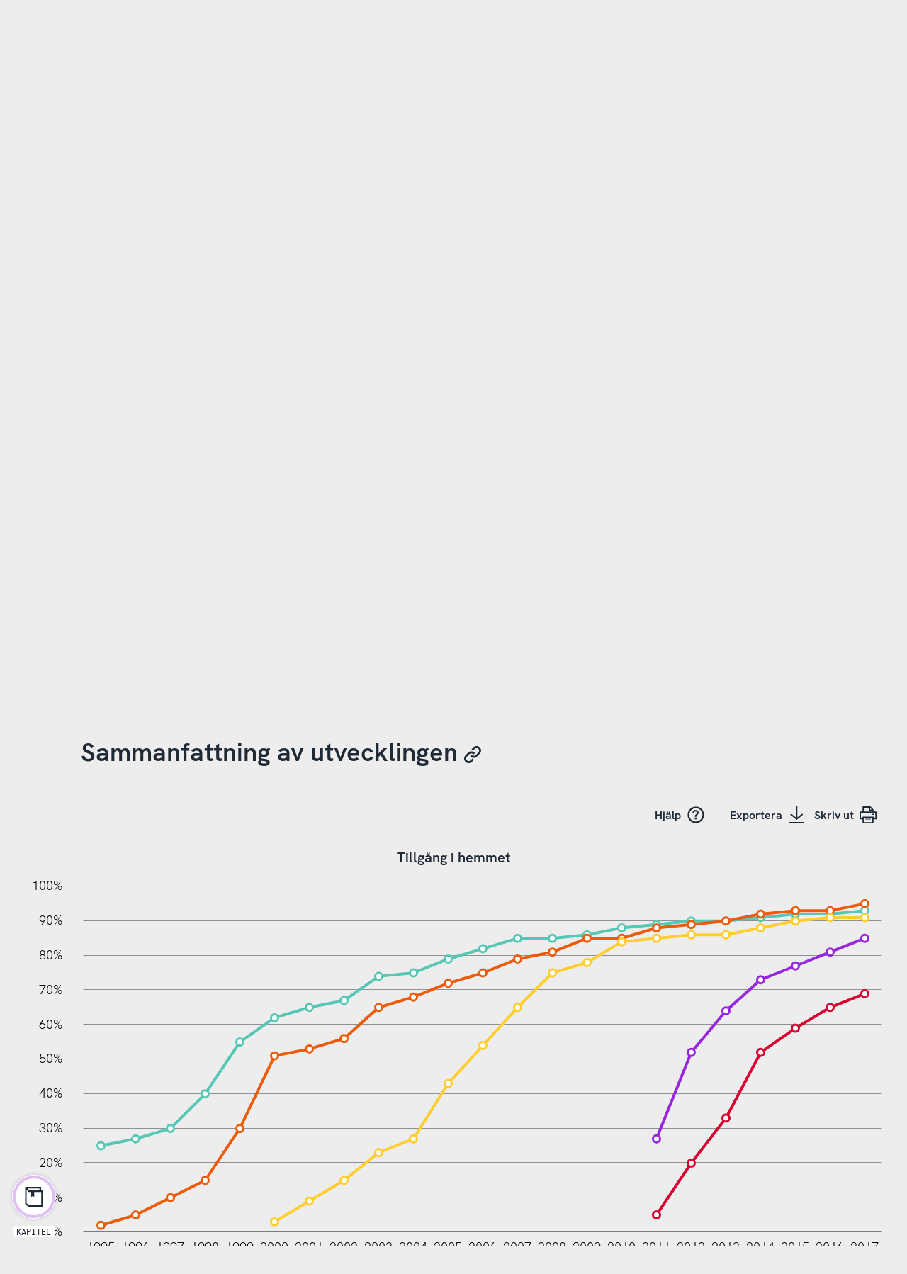

--- FILE ---
content_type: text/html; charset=UTF-8
request_url: https://svenskarnaochinternet.se/rapporter/svenskarna-och-internet-2017/allmant-om-utvecklingen/sammanfattning-av-utvecklingen/
body_size: 50560
content:
<!doctype html>
<html class="no-js" lang="sv-SE">

<head>
	<meta charset="UTF-8">
	<meta name="viewport" content="width=device-width, initial-scale=1">
	<link rel="apple-touch-icon" sizes="180x180" href="https://static.internetstiftelsen.se/favicons/apple-touch-icon.png">
	<link rel="icon" type="image/png" sizes="32x32" href="https://static.internetstiftelsen.se/favicons/favicon-32x32.png">
	<link rel="icon" type="image/png" sizes="16x16" href="https://static.internetstiftelsen.se/favicons/favicon-16x16.png">
	<link rel="manifest" href="https://static.internetstiftelsen.se/favicons/site.webmanifest">
	<link rel="mask-icon" href="https://static.internetstiftelsen.se/favicons/safari-pinned-tab.svg" color="#ff4069">
	<link rel="shortcut icon" href="https://static.internetstiftelsen.se/favicons/favicon.ico">
	<meta name="msapplication-TileColor" content="#ffffff">
	<meta name="msapplication-config" content="https://static.internetstiftelsen.se/favicons/browserconfig.xml">
	<meta name="theme-color" content="#ffffff">
	<meta name="format-detection" content="telephone=no">
	<style>/* Menu item */
[class*='a-main-menu__list__link'].rsbtn_play:not(button) {
	position: relative;
	display: inline-flex;
}

.rsbtn_play [class*='standalone'] {
	margin-left: 0.5rem;
}

.rsbtn_play [class*='a-button'] .icon {
	width: 1.5rem;
	height: 1.5rem;
}

.rsbtn_play[aria-expanded="false"] + .rsbtn_exp {
	display: none;
}

.rsbtn_play[aria-expanded="true"] + .rsbtn_exp {
	display: block;
}

/* Hide visually */
.rsbtn_btnlabel,
.rsbtn_focusforward {
	position: absolute;
	width: 1px;
	height: 1px;
	margin: -1px;
	padding: 0;
	overflow: hidden;
	clip: rect(0 0 0 0);
	clip: rect(0, 0, 0, 0);
}

/* Player Controls */
.rsbtn {
	position: relative;
	top: 0 !important;
	left: 0  !important;
	right: 0  !important;
	bottom: 0  !important;
}

.rsbtn_exp {
	position: absolute;
	left: 50%;
	transform: translateX(-50%);
	border: 1px solid #ededed;
	padding: 0.5rem;
	background-color: #fff;
	box-shadow: 0 2px 5px rgba(0,0,0,0.1);
}

.rsbtn .rsbtn_exp {
	display: none;
}

.rsbtn.rsexpanded .rsbtn_exp {
	display: block;
}

.rsbtn_exp_inner {
	display: flex;
}

.rsbtn_exp_inner a:hover {
	background-color: transparent;
}

.rsbtn_player_item,
.rslightbox-tool {
	border: 0;
	border-radius: 0;
	width: 1.5rem;
	height: 1.5rem;
	position: relative;
	margin: 0.25rem;
	opacity: 0.5;
	background-color: #fff;
}

.rsbtn_player_item:hover,
.rsplaying .rsbtn_pause {
	opacity: 1;
}

.rsbtn_player_item:after,
.rsmpl-tool button:after {
	content: '';
	display: block;
	position: absolute;
	top: 0.25rem;
	left: 0.25rem;
	right: 0.25rem;
	bottom: 0.25rem;
	background-position: center center;
	background-repeat: no-repeat;
}

.rsbtn_rewind,
.rsbtn_forward,
.rsbtn_volume,
.rsbtn_speed,
.rsbtn_dropdown,
.rs-player-loadindicator {
	display: none !important;
}

.rsbtn_pause::after,
.rsicn-play {
	background-image: url("data:image/svg+xml,%3Csvg xmlns='http://www.w3.org/2000/svg' viewBox='0 0 32 32'%3E%3Cpath d='M6.8 32c-.7 0-1.3-.6-1.3-1.3V1.3C5.5.6 6.1 0 6.8 0c.3 0 .6.1.8.3L28.1 15c.6.4.7 1.3.3 1.9l-.3.3L7.6 31.7c-.2.2-.5.3-.8.3zM8.2 4v24L25 16 8.2 4z'/%3E%3C/svg%3E");
}

.rsbtn_pause[title="Paus"]::after,
.rsbtn_pause[title="Pausa"]::after,
.rsbtn_pause[title="Pause"]::after {
	background-image: url("data:image/svg+xml,%3Csvg xmlns='http://www.w3.org/2000/svg' viewBox='0 0 32 32'%3E%3Cpath d='M4.5 2.5h3v27h-3zM22.5 2.5h3v27h-3z'/%3E%3C/svg%3E");
}

.rsbtn_stop::after,
.rsicn-stop {
	background-image: url("data:image/svg+xml,%3Csvg xmlns='http://www.w3.org/2000/svg' viewBox='0 0 32 32'%3E%3Cpath fill='none' stroke='%23000' stroke-width='3' stroke-miterlimit='10' d='M4 4h24v24H4z'/%3E%3C/svg%3E");
}

.rsstopped .rsbtn_stop  {
	opacity: 1;
}

.rsbtn_dl::after {
	background-image: url("data:image/svg+xml,%3Csvg xmlns='http://www.w3.org/2000/svg' id='icon-download' viewBox='0 0 28.6 32' width='100%25' height='100%25'%3E%3Cpath d='M13.2,0h2.7v23.7h-2.7V0L13.2,0z M24.9,13.7l1.7,2.1l-12,9.6L2.5,15.7l1.7-2.1l10.3,8.3L24.9,13.7z M0,32v-2.7h28.6V32H0z'%3E%3C/path%3E%3C/svg%3E");
}

.rsbtn_closer::after {
	background-image: url("data:image/svg+xml,%3Csvg xmlns='http://www.w3.org/2000/svg' id='icon-close' viewBox='0 0 32 32' width='100%25' height='100%25'%3E%3Cpath d='M27.5,2L30,4.5L4.5,30L2,27.5L27.5,2z'%3E%3C/path%3E%3Cpath d='M30,27.5L27.5,30L2,4.5L4.5,2L30,27.5z'%3E%3C/path%3E%3C/svg%3E");
}

/* Progress bar is buggy, hide it */
.rsbtn_progress_container {
	display: none;
}

/* Volume is unneccesary, hide it */
.rsbtn_volume,
.rsbtn_volume_container {
	display: none;
}

/* Mobile controls */
@media (max-width: 768px) {
	.rsbtn_exp {
		position: fixed;
		bottom: 0 !important;
		left: 0 !important;
		right: 0 !important;
		top: auto !important;
		background-color: #fff;
		box-shadow: 0 -2px 5px rgba(0,0,0,0.1);
		transform: translateX(0);
		padding: 0.25rem;
	}

	.rsbtn_exp_inner {
		justify-content: space-around;
	}
}

@supports (-webkit-overflow-scrolling: touch) {
	@media (max-width: 768px) {
		.rsbtn[data-readspeaker-current="0"] .rsbtn_closer {
			display: none;
		}

		.rsbtn[data-readspeaker-buffered~="999"] .rsbtn_closer {
			display: block !important;
		}
	}
}

/* Tools panel */
.rsbtn_toolpanel {
	display: none;
}

/* Download disclaimer */
.has-tools {
	background-color: #fff;
	box-shadow: 0 2px 5px rgba(0,0,0,0.1);
	padding: 2rem;
}

@media (max-width: 768px) {
	.has-tools {
		padding: 0;
	}

	#rslightbox_content {
		max-width: 100vw;
		padding: 1rem;
	}

	#rslightbox_toolbar {
		padding: 1rem;
	}

	#rslightbox_buttons {
		max-width: 100vw;
		flex-direction: column;
		align-items: center;
	}

	#rsdl_button_decline {
		margin-top: 1rem;
	}

	.rsform-buttons {
		transform: translateY(-100%);
	}
}

#rs_lightboxplayer {
	display: none;
}

.rsform-buttons {
	display: flex;
	justify-content: space-between;
	align-items: center;
	transform: translateY(-150%);
}

#rsdl_button_accept {
	background-color: #0477ce;
	border-radius: 0.25rem;
	font-family: "HK Grotesk Semibold", sans-serif;
	color: #fff;
	padding: 0.556rem 1rem;
	text-decoration: none;
}

#rsdl_button_decline {
	color: #1f2a36;
}
</style>
	<script>
		var cl = document.querySelector('html').classList; cl.remove('no-js'); cl.add('js');
	</script>

			<script type="text/javascript" src="https://cdn.cookielaw.org/consent/f187c65d-a958-49a4-ad8d-5855541ea18e/OtAutoBlock.js" ></script>
	<script src="https://cdn.cookielaw.org/scripttemplates/otSDKStub.js" data-document-language="true" type="text/javascript" charset="UTF-8" data-domain-script="f187c65d-a958-49a4-ad8d-5855541ea18e" ></script>
		<script type="text/javascript">
	function OptanonWrapper() { }
	</script>
	<script>
		var waitForTrackerCount = 0;
		function matomoWaitForTracker() {
			if (typeof _paq === 'undefined' || typeof OnetrustActiveGroups === 'undefined') {
				if (waitForTrackerCount < 40) {
					setTimeout(matomoWaitForTracker, 250);
					waitForTrackerCount++;
					return;
				}
			} else {
				window.addEventListener('OneTrustGroupsUpdated', function (e) {
					consentSet();
				});
			}
		}
		function consentSet() {
			if (OnetrustActiveGroups.includes('C0002')) {  				_paq.push(['rememberCookieConsentGiven']);
				_paq.push(['setConsentGiven']);
			} else {
				_paq.push(['forgetCookieConsentGiven']);
				_paq.push(['deleteCookies']);
			}
		}
		document.addEventListener('DOMContentLoaded', matomoWaitForTracker());
	</script>
	
	<meta name='robots' content='index, follow, max-image-preview:large, max-snippet:-1, max-video-preview:-1' />

	<!-- This site is optimized with the Yoast SEO plugin v26.5 - https://yoast.com/wordpress/plugins/seo/ -->
	<title>Sammanfattning av utvecklingen | Svenskarna och internet</title>
	<link rel="canonical" href="https://svenskarnaochinternet.se/rapporter/svenskarna-och-internet-2017/allmant-om-utvecklingen/sammanfattning-av-utvecklingen/" />
	<meta property="og:locale" content="sv_SE" />
	<meta property="og:type" content="article" />
	<meta property="og:title" content="Sammanfattning av utvecklingen | Svenskarna och internet" />
	<meta property="og:description" content="Tillgången till internet, bredband, dator och surfplatta i hemmet har ökat konstant sedan 1995. 95 procent av alla svenskar över 12 år har idag tillgång till internet i hemmet. På så här höga nivåer är det naturligt att ökningstakten har planat ut. Det är dock drygt en procentenhet fler som svarar att de har internet [&hellip;]" />
	<meta property="og:url" content="https://svenskarnaochinternet.se/rapporter/svenskarna-och-internet-2017/allmant-om-utvecklingen/sammanfattning-av-utvecklingen/" />
	<meta property="og:site_name" content="Svenskarna och internet" />
	<meta property="article:modified_time" content="2023-10-11T07:19:39+00:00" />
	<meta property="og:image" content="https://svenskarnaochinternet.se/app/uploads/2019/09/ALX_7177.jpg" />
	<meta property="og:image:width" content="2048" />
	<meta property="og:image:height" content="1152" />
	<meta property="og:image:type" content="image/jpeg" />
	<meta name="twitter:card" content="summary_large_image" />
	<meta name="twitter:label1" content="Beräknad lästid" />
	<meta name="twitter:data1" content="2 minuter" />
	<script type="application/ld+json" class="yoast-schema-graph">{"@context":"https://schema.org","@graph":[{"@type":"WebPage","@id":"https://svenskarnaochinternet.se/rapporter/svenskarna-och-internet-2017/allmant-om-utvecklingen/sammanfattning-av-utvecklingen/","url":"https://svenskarnaochinternet.se/rapporter/svenskarna-och-internet-2017/allmant-om-utvecklingen/sammanfattning-av-utvecklingen/","name":"Sammanfattning av utvecklingen | Svenskarna och internet","isPartOf":{"@id":"https://svenskarnaochinternet.se/#website"},"primaryImageOfPage":{"@id":"https://svenskarnaochinternet.se/rapporter/svenskarna-och-internet-2017/allmant-om-utvecklingen/sammanfattning-av-utvecklingen/#primaryimage"},"image":{"@id":"https://svenskarnaochinternet.se/rapporter/svenskarna-och-internet-2017/allmant-om-utvecklingen/sammanfattning-av-utvecklingen/#primaryimage"},"thumbnailUrl":"https://svenskarnaochinternet.se/app/uploads/2019/09/ALX_7177.jpg","datePublished":"2017-10-09T11:06:31+00:00","dateModified":"2023-10-11T07:19:39+00:00","breadcrumb":{"@id":"https://svenskarnaochinternet.se/rapporter/svenskarna-och-internet-2017/allmant-om-utvecklingen/sammanfattning-av-utvecklingen/#breadcrumb"},"inLanguage":"sv-SE","potentialAction":[{"@type":"ReadAction","target":["https://svenskarnaochinternet.se/rapporter/svenskarna-och-internet-2017/allmant-om-utvecklingen/sammanfattning-av-utvecklingen/"]}]},{"@type":"ImageObject","inLanguage":"sv-SE","@id":"https://svenskarnaochinternet.se/rapporter/svenskarna-och-internet-2017/allmant-om-utvecklingen/sammanfattning-av-utvecklingen/#primaryimage","url":"https://svenskarnaochinternet.se/app/uploads/2019/09/ALX_7177.jpg","contentUrl":"https://svenskarnaochinternet.se/app/uploads/2019/09/ALX_7177.jpg","width":2048,"height":1152},{"@type":"BreadcrumbList","@id":"https://svenskarnaochinternet.se/rapporter/svenskarna-och-internet-2017/allmant-om-utvecklingen/sammanfattning-av-utvecklingen/#breadcrumb","itemListElement":[{"@type":"ListItem","position":1,"name":"Home","item":"https://svenskarnaochinternet.se/"},{"@type":"ListItem","position":2,"name":"Svenskarna och internet 2017","item":"https://svenskarnaochinternet.se/rapporter/svenskarna-och-internet-2017/"},{"@type":"ListItem","position":3,"name":"Allmänt om utvecklingen","item":"https://svenskarnaochinternet.se/rapporter/svenskarna-och-internet-2017/allmant-om-utvecklingen/"},{"@type":"ListItem","position":4,"name":"Sammanfattning av utvecklingen"}]},{"@type":"WebSite","@id":"https://svenskarnaochinternet.se/#website","url":"https://svenskarnaochinternet.se/","name":"Svenskarna och internet","description":"Svenskarna och internet är en undersökning som genomförs av Internetstiftelsen.","potentialAction":[{"@type":"SearchAction","target":{"@type":"EntryPoint","urlTemplate":"https://svenskarnaochinternet.se/?s={search_term_string}"},"query-input":{"@type":"PropertyValueSpecification","valueRequired":true,"valueName":"search_term_string"}}],"inLanguage":"sv-SE"}]}</script>
	<!-- / Yoast SEO plugin. -->


<link rel='dns-prefetch' href='//static.internetstiftelsen.se' />
<link rel='dns-prefetch' href='//fonts.googleapis.com' />
<link rel="alternate" type="application/rss+xml" title="Svenskarna och internet &raquo; Webbflöde" href="https://svenskarnaochinternet.se/feed/" />
<link rel="alternate" type="application/rss+xml" title="Svenskarna och internet &raquo; Kommentarsflöde" href="https://svenskarnaochinternet.se/comments/feed/" />
<link rel="alternate" title="oEmbed (JSON)" type="application/json+oembed" href="https://svenskarnaochinternet.se/wp-json/oembed/1.0/embed?url=https%3A%2F%2Fsvenskarnaochinternet.se%2Frapporter%2Fsvenskarna-och-internet-2017%2Fallmant-om-utvecklingen%2Fsammanfattning-av-utvecklingen%2F" />
<link rel="alternate" title="oEmbed (XML)" type="text/xml+oembed" href="https://svenskarnaochinternet.se/wp-json/oembed/1.0/embed?url=https%3A%2F%2Fsvenskarnaochinternet.se%2Frapporter%2Fsvenskarna-och-internet-2017%2Fallmant-om-utvecklingen%2Fsammanfattning-av-utvecklingen%2F&#038;format=xml" />
<style id='wp-img-auto-sizes-contain-inline-css' type='text/css'>
img:is([sizes=auto i],[sizes^="auto," i]){contain-intrinsic-size:3000px 1500px}
/*# sourceURL=wp-img-auto-sizes-contain-inline-css */
</style>
<style id='wp-block-library-inline-css' type='text/css'>
:root{--wp-block-synced-color:#7a00df;--wp-block-synced-color--rgb:122,0,223;--wp-bound-block-color:var(--wp-block-synced-color);--wp-editor-canvas-background:#ddd;--wp-admin-theme-color:#007cba;--wp-admin-theme-color--rgb:0,124,186;--wp-admin-theme-color-darker-10:#006ba1;--wp-admin-theme-color-darker-10--rgb:0,107,160.5;--wp-admin-theme-color-darker-20:#005a87;--wp-admin-theme-color-darker-20--rgb:0,90,135;--wp-admin-border-width-focus:2px}@media (min-resolution:192dpi){:root{--wp-admin-border-width-focus:1.5px}}.wp-element-button{cursor:pointer}:root .has-very-light-gray-background-color{background-color:#eee}:root .has-very-dark-gray-background-color{background-color:#313131}:root .has-very-light-gray-color{color:#eee}:root .has-very-dark-gray-color{color:#313131}:root .has-vivid-green-cyan-to-vivid-cyan-blue-gradient-background{background:linear-gradient(135deg,#00d084,#0693e3)}:root .has-purple-crush-gradient-background{background:linear-gradient(135deg,#34e2e4,#4721fb 50%,#ab1dfe)}:root .has-hazy-dawn-gradient-background{background:linear-gradient(135deg,#faaca8,#dad0ec)}:root .has-subdued-olive-gradient-background{background:linear-gradient(135deg,#fafae1,#67a671)}:root .has-atomic-cream-gradient-background{background:linear-gradient(135deg,#fdd79a,#004a59)}:root .has-nightshade-gradient-background{background:linear-gradient(135deg,#330968,#31cdcf)}:root .has-midnight-gradient-background{background:linear-gradient(135deg,#020381,#2874fc)}:root{--wp--preset--font-size--normal:16px;--wp--preset--font-size--huge:42px}.has-regular-font-size{font-size:1em}.has-larger-font-size{font-size:2.625em}.has-normal-font-size{font-size:var(--wp--preset--font-size--normal)}.has-huge-font-size{font-size:var(--wp--preset--font-size--huge)}.has-text-align-center{text-align:center}.has-text-align-left{text-align:left}.has-text-align-right{text-align:right}.has-fit-text{white-space:nowrap!important}#end-resizable-editor-section{display:none}.aligncenter{clear:both}.items-justified-left{justify-content:flex-start}.items-justified-center{justify-content:center}.items-justified-right{justify-content:flex-end}.items-justified-space-between{justify-content:space-between}.screen-reader-text{border:0;clip-path:inset(50%);height:1px;margin:-1px;overflow:hidden;padding:0;position:absolute;width:1px;word-wrap:normal!important}.screen-reader-text:focus{background-color:#ddd;clip-path:none;color:#444;display:block;font-size:1em;height:auto;left:5px;line-height:normal;padding:15px 23px 14px;text-decoration:none;top:5px;width:auto;z-index:100000}html :where(.has-border-color){border-style:solid}html :where([style*=border-top-color]){border-top-style:solid}html :where([style*=border-right-color]){border-right-style:solid}html :where([style*=border-bottom-color]){border-bottom-style:solid}html :where([style*=border-left-color]){border-left-style:solid}html :where([style*=border-width]){border-style:solid}html :where([style*=border-top-width]){border-top-style:solid}html :where([style*=border-right-width]){border-right-style:solid}html :where([style*=border-bottom-width]){border-bottom-style:solid}html :where([style*=border-left-width]){border-left-style:solid}html :where(img[class*=wp-image-]){height:auto;max-width:100%}:where(figure){margin:0 0 1em}html :where(.is-position-sticky){--wp-admin--admin-bar--position-offset:var(--wp-admin--admin-bar--height,0px)}@media screen and (max-width:600px){html :where(.is-position-sticky){--wp-admin--admin-bar--position-offset:0px}}

/*# sourceURL=wp-block-library-inline-css */
</style><style id='global-styles-inline-css' type='text/css'>
:root{--wp--preset--aspect-ratio--square: 1;--wp--preset--aspect-ratio--4-3: 4/3;--wp--preset--aspect-ratio--3-4: 3/4;--wp--preset--aspect-ratio--3-2: 3/2;--wp--preset--aspect-ratio--2-3: 2/3;--wp--preset--aspect-ratio--16-9: 16/9;--wp--preset--aspect-ratio--9-16: 9/16;--wp--preset--color--black: #000000;--wp--preset--color--cyan-bluish-gray: #abb8c3;--wp--preset--color--white: #ffffff;--wp--preset--color--pale-pink: #f78da7;--wp--preset--color--vivid-red: #cf2e2e;--wp--preset--color--luminous-vivid-orange: #ff6900;--wp--preset--color--luminous-vivid-amber: #fcb900;--wp--preset--color--light-green-cyan: #7bdcb5;--wp--preset--color--vivid-green-cyan: #00d084;--wp--preset--color--pale-cyan-blue: #8ed1fc;--wp--preset--color--vivid-cyan-blue: #0693e3;--wp--preset--color--vivid-purple: #9b51e0;--wp--preset--color--cyberspace: #1f2a36;--wp--preset--color--ocean: #50b2fc;--wp--preset--color--ocean-light: #a7d8fd;--wp--preset--color--ocean-dark: #0477ce;--wp--preset--color--ruby: #ff4069;--wp--preset--color--ruby-light: #ff9fb4;--wp--preset--color--ruby-dark: #d9002f;--wp--preset--color--jade: #55c7b4;--wp--preset--color--jade-light: #aae3d9;--wp--preset--color--jade-dark: #2d897a;--wp--preset--color--lemon: #ffce2e;--wp--preset--color--lemon-light: #ffe696;--wp--preset--color--peacock: #c27fec;--wp--preset--color--peacock-light: #e0bff5;--wp--preset--color--sandstone: #f99963;--wp--preset--color--sandstone-light: #fcccb1;--wp--preset--color--granit: #8E9297;--wp--preset--color--snow: #ffffff;--wp--preset--gradient--vivid-cyan-blue-to-vivid-purple: linear-gradient(135deg,rgb(6,147,227) 0%,rgb(155,81,224) 100%);--wp--preset--gradient--light-green-cyan-to-vivid-green-cyan: linear-gradient(135deg,rgb(122,220,180) 0%,rgb(0,208,130) 100%);--wp--preset--gradient--luminous-vivid-amber-to-luminous-vivid-orange: linear-gradient(135deg,rgb(252,185,0) 0%,rgb(255,105,0) 100%);--wp--preset--gradient--luminous-vivid-orange-to-vivid-red: linear-gradient(135deg,rgb(255,105,0) 0%,rgb(207,46,46) 100%);--wp--preset--gradient--very-light-gray-to-cyan-bluish-gray: linear-gradient(135deg,rgb(238,238,238) 0%,rgb(169,184,195) 100%);--wp--preset--gradient--cool-to-warm-spectrum: linear-gradient(135deg,rgb(74,234,220) 0%,rgb(151,120,209) 20%,rgb(207,42,186) 40%,rgb(238,44,130) 60%,rgb(251,105,98) 80%,rgb(254,248,76) 100%);--wp--preset--gradient--blush-light-purple: linear-gradient(135deg,rgb(255,206,236) 0%,rgb(152,150,240) 100%);--wp--preset--gradient--blush-bordeaux: linear-gradient(135deg,rgb(254,205,165) 0%,rgb(254,45,45) 50%,rgb(107,0,62) 100%);--wp--preset--gradient--luminous-dusk: linear-gradient(135deg,rgb(255,203,112) 0%,rgb(199,81,192) 50%,rgb(65,88,208) 100%);--wp--preset--gradient--pale-ocean: linear-gradient(135deg,rgb(255,245,203) 0%,rgb(182,227,212) 50%,rgb(51,167,181) 100%);--wp--preset--gradient--electric-grass: linear-gradient(135deg,rgb(202,248,128) 0%,rgb(113,206,126) 100%);--wp--preset--gradient--midnight: linear-gradient(135deg,rgb(2,3,129) 0%,rgb(40,116,252) 100%);--wp--preset--font-size--small: 13px;--wp--preset--font-size--medium: 20px;--wp--preset--font-size--large: 36px;--wp--preset--font-size--x-large: 42px;--wp--preset--spacing--20: 0.44rem;--wp--preset--spacing--30: 0.67rem;--wp--preset--spacing--40: 1rem;--wp--preset--spacing--50: 1.5rem;--wp--preset--spacing--60: 2.25rem;--wp--preset--spacing--70: 3.38rem;--wp--preset--spacing--80: 5.06rem;--wp--preset--shadow--natural: 6px 6px 9px rgba(0, 0, 0, 0.2);--wp--preset--shadow--deep: 12px 12px 50px rgba(0, 0, 0, 0.4);--wp--preset--shadow--sharp: 6px 6px 0px rgba(0, 0, 0, 0.2);--wp--preset--shadow--outlined: 6px 6px 0px -3px rgb(255, 255, 255), 6px 6px rgb(0, 0, 0);--wp--preset--shadow--crisp: 6px 6px 0px rgb(0, 0, 0);}:where(.is-layout-flex){gap: 0.5em;}:where(.is-layout-grid){gap: 0.5em;}body .is-layout-flex{display: flex;}.is-layout-flex{flex-wrap: wrap;align-items: center;}.is-layout-flex > :is(*, div){margin: 0;}body .is-layout-grid{display: grid;}.is-layout-grid > :is(*, div){margin: 0;}:where(.wp-block-columns.is-layout-flex){gap: 2em;}:where(.wp-block-columns.is-layout-grid){gap: 2em;}:where(.wp-block-post-template.is-layout-flex){gap: 1.25em;}:where(.wp-block-post-template.is-layout-grid){gap: 1.25em;}.has-black-color{color: var(--wp--preset--color--black) !important;}.has-cyan-bluish-gray-color{color: var(--wp--preset--color--cyan-bluish-gray) !important;}.has-white-color{color: var(--wp--preset--color--white) !important;}.has-pale-pink-color{color: var(--wp--preset--color--pale-pink) !important;}.has-vivid-red-color{color: var(--wp--preset--color--vivid-red) !important;}.has-luminous-vivid-orange-color{color: var(--wp--preset--color--luminous-vivid-orange) !important;}.has-luminous-vivid-amber-color{color: var(--wp--preset--color--luminous-vivid-amber) !important;}.has-light-green-cyan-color{color: var(--wp--preset--color--light-green-cyan) !important;}.has-vivid-green-cyan-color{color: var(--wp--preset--color--vivid-green-cyan) !important;}.has-pale-cyan-blue-color{color: var(--wp--preset--color--pale-cyan-blue) !important;}.has-vivid-cyan-blue-color{color: var(--wp--preset--color--vivid-cyan-blue) !important;}.has-vivid-purple-color{color: var(--wp--preset--color--vivid-purple) !important;}.has-black-background-color{background-color: var(--wp--preset--color--black) !important;}.has-cyan-bluish-gray-background-color{background-color: var(--wp--preset--color--cyan-bluish-gray) !important;}.has-white-background-color{background-color: var(--wp--preset--color--white) !important;}.has-pale-pink-background-color{background-color: var(--wp--preset--color--pale-pink) !important;}.has-vivid-red-background-color{background-color: var(--wp--preset--color--vivid-red) !important;}.has-luminous-vivid-orange-background-color{background-color: var(--wp--preset--color--luminous-vivid-orange) !important;}.has-luminous-vivid-amber-background-color{background-color: var(--wp--preset--color--luminous-vivid-amber) !important;}.has-light-green-cyan-background-color{background-color: var(--wp--preset--color--light-green-cyan) !important;}.has-vivid-green-cyan-background-color{background-color: var(--wp--preset--color--vivid-green-cyan) !important;}.has-pale-cyan-blue-background-color{background-color: var(--wp--preset--color--pale-cyan-blue) !important;}.has-vivid-cyan-blue-background-color{background-color: var(--wp--preset--color--vivid-cyan-blue) !important;}.has-vivid-purple-background-color{background-color: var(--wp--preset--color--vivid-purple) !important;}.has-black-border-color{border-color: var(--wp--preset--color--black) !important;}.has-cyan-bluish-gray-border-color{border-color: var(--wp--preset--color--cyan-bluish-gray) !important;}.has-white-border-color{border-color: var(--wp--preset--color--white) !important;}.has-pale-pink-border-color{border-color: var(--wp--preset--color--pale-pink) !important;}.has-vivid-red-border-color{border-color: var(--wp--preset--color--vivid-red) !important;}.has-luminous-vivid-orange-border-color{border-color: var(--wp--preset--color--luminous-vivid-orange) !important;}.has-luminous-vivid-amber-border-color{border-color: var(--wp--preset--color--luminous-vivid-amber) !important;}.has-light-green-cyan-border-color{border-color: var(--wp--preset--color--light-green-cyan) !important;}.has-vivid-green-cyan-border-color{border-color: var(--wp--preset--color--vivid-green-cyan) !important;}.has-pale-cyan-blue-border-color{border-color: var(--wp--preset--color--pale-cyan-blue) !important;}.has-vivid-cyan-blue-border-color{border-color: var(--wp--preset--color--vivid-cyan-blue) !important;}.has-vivid-purple-border-color{border-color: var(--wp--preset--color--vivid-purple) !important;}.has-vivid-cyan-blue-to-vivid-purple-gradient-background{background: var(--wp--preset--gradient--vivid-cyan-blue-to-vivid-purple) !important;}.has-light-green-cyan-to-vivid-green-cyan-gradient-background{background: var(--wp--preset--gradient--light-green-cyan-to-vivid-green-cyan) !important;}.has-luminous-vivid-amber-to-luminous-vivid-orange-gradient-background{background: var(--wp--preset--gradient--luminous-vivid-amber-to-luminous-vivid-orange) !important;}.has-luminous-vivid-orange-to-vivid-red-gradient-background{background: var(--wp--preset--gradient--luminous-vivid-orange-to-vivid-red) !important;}.has-very-light-gray-to-cyan-bluish-gray-gradient-background{background: var(--wp--preset--gradient--very-light-gray-to-cyan-bluish-gray) !important;}.has-cool-to-warm-spectrum-gradient-background{background: var(--wp--preset--gradient--cool-to-warm-spectrum) !important;}.has-blush-light-purple-gradient-background{background: var(--wp--preset--gradient--blush-light-purple) !important;}.has-blush-bordeaux-gradient-background{background: var(--wp--preset--gradient--blush-bordeaux) !important;}.has-luminous-dusk-gradient-background{background: var(--wp--preset--gradient--luminous-dusk) !important;}.has-pale-ocean-gradient-background{background: var(--wp--preset--gradient--pale-ocean) !important;}.has-electric-grass-gradient-background{background: var(--wp--preset--gradient--electric-grass) !important;}.has-midnight-gradient-background{background: var(--wp--preset--gradient--midnight) !important;}.has-small-font-size{font-size: var(--wp--preset--font-size--small) !important;}.has-medium-font-size{font-size: var(--wp--preset--font-size--medium) !important;}.has-large-font-size{font-size: var(--wp--preset--font-size--large) !important;}.has-x-large-font-size{font-size: var(--wp--preset--font-size--x-large) !important;}
/*# sourceURL=global-styles-inline-css */
</style>

<style id='classic-theme-styles-inline-css' type='text/css'>
/*! This file is auto-generated */
.wp-block-button__link{color:#fff;background-color:#32373c;border-radius:9999px;box-shadow:none;text-decoration:none;padding:calc(.667em + 2px) calc(1.333em + 2px);font-size:1.125em}.wp-block-file__button{background:#32373c;color:#fff;text-decoration:none}
/*# sourceURL=/wp-includes/css/classic-themes.min.css */
</style>
<link rel='stylesheet' id='soi-fonts-css' href='https://fonts.googleapis.com/css?family=Open+Sans%3A400%2C400i%2C800%2C800i&#038;ver=1' type='text/css' media='all' />
<link rel='stylesheet' id='iis-style-css' href='https://svenskarnaochinternet.se/app/themes/soi/assets/dist/site-DbqoN0v4.css' type='text/css' media='all' />
<link rel="https://api.w.org/" href="https://svenskarnaochinternet.se/wp-json/" /><link rel="alternate" title="JSON" type="application/json" href="https://svenskarnaochinternet.se/wp-json/wp/v2/reports/506" /><link rel="EditURI" type="application/rsd+xml" title="RSD" href="https://svenskarnaochinternet.se/wp/xmlrpc.php?rsd" />

<link rel='shortlink' href='https://svenskarnaochinternet.se/?p=506' />
				<script type="application/ld+json">{"@context":"https:\/\/schema.org","@type":"Article","headline":"Sammanfattning av utvecklingen | Svenskarna och internet","datePublished":"2017-10-19"}</script>
				
			<!-- Matomo Tag Manager -->
			<script>
				var _mtm = window._mtm = window._mtm || [];
				window.dataLayer = window.dataLayer || [];
                
                /* This is used to setup blocking of Matomo cookies before consent is given.
                the rest of the code is located header.php in the site theme */
                var _paq = window._paq = window._paq || [];
                _paq.push(['requireCookieConsent']);

				let syncDataLayer = function(array, callback) {
				    array.push = function(e) {
				        Array.prototype.push.call(array, e);
				        callback(array);
				    };
				};

				syncDataLayer(window.dataLayer, function(e) {
				    window._mtm.push(dataLayer.at(-1))
				});
				_mtm.push({'mtm.startTime': (new Date().getTime()), 'event': 'mtm.Start'});
				(function() {
					var d=document, g=d.createElement('script'), s=d.getElementsByTagName('script')[0];
					g.async=true; g.src='https://matomo.internetstiftelsen.se/js/container_sZL2rfKV.js'; s.parentNode.insertBefore(g,s);
				})();
			</script>
			<!-- End Matomo Tag Manager -->
		</head>

<body class="wp-singular reports-template reports-template-page-templates reports-template-tpl-old-reports-chapter reports-template-page-templatestpl-old-reports-chapter-php single single-reports postid-506 wp-theme-soi">
		<style media="screen">
	.icon-sprite {
		display: none;
	}
</style>
<svg class="icon-sprite" width="100%" height="100%" xmlns="http://www.w3.org/2000/svg" xmlns:xlink="http://www.w3.org/1999/xlink">
	<defs>
		<symbol id="icon-search" viewbox="0 0 32 32">
			<path d="M24,21.8l8,8L29.9,32l-8-8c-5.9,4.6-14.3,3.6-19-2.2S-0.7,7.6,5.1,2.9S19.3-0.7,24,5.1C27.9,10,27.9,16.9,24,21.8L24,21.8z M13.4,23.9c5.8,0,10.5-4.7,10.5-10.5S19.2,3,13.4,3S3,7.7,3,13.4S7.7,23.9,13.4,23.9z"/>
		</symbol>
		<symbol id="icon-search-domain" viewbox="0 0 32 32">
			<path d="m24 21.8 8 8-2.1 2.2-8-8c-5.9 4.6-14.3 3.6-19-2.2S-.7 7.6 5.1 2.9C10.9-1.8 19.3-.7 24 5.1c3.9 4.9 3.9 11.8 0 16.7Zm-10.6 2.1c5.8 0 10.5-4.7 10.5-10.5S19.2 3 13.4 3 3 7.7 3 13.4s4.7 10.5 10.4 10.5Z"/><path d="M6 15.2h1.8V17H6v-1.8ZM9.7 16.7c-.5-.3-.9-.6-1.2-1l1.2-1c.2.3.4.5.7.7.3.2.6.3 1 .3s.6 0 .8-.2c.2-.1.3-.3.3-.5s0-.3-.2-.4c-.1-.1-.3-.2-.4-.3s-.4-.1-.7-.2c-.5-.1-.9-.3-1.2-.4-.3-.1-.6-.4-.8-.6-.2-.3-.3-.6-.3-1.1s.1-.8.3-1.1.5-.5.9-.7c.4-.2.8-.3 1.3-.3s1 .1 1.5.3.8.5 1 .9l-1.1.8-.6-.6c-.3-.1-.5-.2-.8-.2s-.5 0-.6.2c-.2.1-.3.2-.3.4s0 .2.1.3.2.2.4.2.4.1.7.2c.5.1.9.3 1.3.4.3.1.6.3.9.6.3.3.4.7.4 1.2s-.1.8-.3 1.2c-.2.3-.6.6-1 .8-.4.2-.9.3-1.5.3s-1.3-.1-1.8-.4ZM16.2 16.7c-.5-.3-.9-.7-1.1-1.3-.2-.5-.4-1.1-.4-1.7s.1-1.2.3-1.8c.2-.5.6-1 1.1-1.3.5-.3 1.1-.5 1.8-.5s1.3.2 1.7.5c.5.3.8.7 1.1 1.2.2.5.4 1.1.4 1.8v.6h-4.6c0 .4.2.8.5 1 .3.3.7.4 1.2.4s1.2-.2 1.6-.7l1.2 1c-.4.4-.8.7-1.2.9-.5.2-1 .3-1.6.3s-1.4-.2-1.9-.5Zm3.3-3.8c0-.3 0-.5-.2-.7-.1-.2-.3-.4-.5-.5-.2-.1-.5-.2-.8-.2-.5 0-.9.1-1.1.4-.3.3-.4.6-.5 1h3.1Z"/>
		</symbol>
		<symbol id="icon-arrow-forwards" viewbox="0 0 18.9 32">
			<polygon points="2.8,0 18.9,16 2.8,32 0,29.1 12.5,16 0,2.9 "/>
		</symbol>
		<symbol id="icon-arrow-backwards" viewbox="0 0 18.1 32">
			<polygon points="16,32 0,16 16,0 18.9,2.9 5.9,16 18.9,29.1 "/>
		</symbol>
		<symbol id="icon-arrow-down" viewbox="0 0 32 18.9">
			<polygon points="32,2.9 16,18.9 0,2.9 2.9,0 16,13.1 29.1,0 "/>
		</symbol>
		<symbol id="icon-arrow-variant" viewbox="0 0 32 32">
			<path d="M16.4 1.5l-2.2 2.2 10.4 10.7H1.5v3.2h23.1L14.2 28.3l2.2 2.2L30.5 16z"/>
		</symbol>
		<symbol id="icon-hamburger" viewbox="0 0 32 22.4">
			<path d="M32,0v3.2H0V0H32z M32,9.6v3.2H0V9.6C0,9.6,32,9.6,32,9.6z M32,19.2v3.2H0v-3.2H32z"/>
		</symbol>
		<symbol id="icon-close" viewbox="0 0 32 32">
			<path d="M27.5,2L30,4.5L4.5,30L2,27.5L27.5,2z"/>
			<path d="M30,27.5L27.5,30L2,4.5L4.5,2L30,27.5z"/>
		</symbol>
		<symbol id="icon-close-variant" viewbox="0 0 32 32">
			<path d="M16 31.5C7.4 31.5.5 24.6.5 16S7.4.5 16 .5 31.5 7.4 31.5 16 24.6 31.5 16 31.5"/><path d="m23.5 10.19-.21-.21-1.48-1.48L16 14.31 10.19 8.5 8.5 10.19 14.31 16 8.5 21.81l1.69 1.69L16 17.69l5.81 5.81 1.69-1.69L17.69 16z" style="fill:#ffffff"/>
		</symbol>
		<symbol id="icon-check" viewbox="0 0 32 24.42">
			<polygon points="12.04 24.42 0 13.26 2.87 10.16 11.81 18.44 28.9 0 32 2.87 12.04 24.42"/>
		</symbol>
		<symbol id="icon-check-variant" viewbox="0 0 32 32">
			<path d="M16 31.5C7.4 31.5.5 24.6.5 16S7.4.5 16 .5 31.5 7.4 31.5 16 24.6 31.5 16 31.5"/><path d="m22.84 9.16-9.08 9.8-4.75-4.4-1.86 2.01 6.76 6.27.17-.18 10.77-11.64z" style="fill:#ffffff"/>
		</symbol>
		<symbol id="icon-quote" viewbox="0 0 16 32">
			<path d="M16,0v24H8v-8H0V0H16z M0,24h8v8H0C0,32,0,24,0,24z"/>
		</symbol>
		<symbol id="icon-file" viewbox="0 0 23.4 32">
			<path d="M0,1.8h0.8v28.5H0V1.8z M22.6,8.8h0.8v21.5h-0.8V8.8z M1.5,31.2h20.6V32H1.5V31.2z M1.5,0h12v0.8h-12V0z M13.5,2.1h0.8v6.8
				h-0.8V2.1z"/>
			<path d="M14.6,1.2l0.6-0.6l7.6,7.1l-0.6,0.6L14.6,1.2z"/>
			<path d="M14.4,8.8h7.3v0.8h-7.3C14.4,9.6,14.4,8.8,14.4,8.8z"/>
			<text transform="matrix(1 0 0 1 3.5493 27.0766)" class="icon-file-text" font-size="6">.FILE</text>
		</symbol>
		<symbol id="icon-download" viewbox="0 0 28.6 32">
			<path d="M13.2,0h2.7v23.7h-2.7V0L13.2,0z M24.9,13.7l1.7,2.1l-12,9.6L2.5,15.7l1.7-2.1l10.3,8.3L24.9,13.7z M0,32v-2.7h28.6V32H0z"/>
		</symbol>
		<symbol id="icon-upload" viewbox="0 0 28.6 32">
			<path d="M15.4 32h-2.7V8.3h2.7V32zM3.7 18.3L2 16.2l12-9.6 12.1 9.7-1.7 2.1-10.3-8.3-10.4 8.2zM28.6 0v2.7H0V0h28.6z"/>
		</symbol>
		<symbol id="icon-filter" viewbox="0 0 32 22">
			<path d="M0 3.4h32v3.2H0zM0 15.4h32v3.2H0z"/>
			<path d="M5.4 0h3.2v10H5.4zM23.4 12h3.2v10h-3.2z"/>
		</symbol>
		<symbol id="icon-read" viewbox="0 0 32 16.5">
			<path d="M32,9.6l-2.6,1.3c-2.5-5.1-7-8-13.4-8C10,2.9,5.3,6.1,2.6,11L0,9.6C3.1,3.8,8.8,0,16,0C23.5,0,29,3.6,32,9.6z"/>
			<path d="M16,16.2c-3.2,0-5.9-2.6-5.9-5.9s2.6-5.9,5.9-5.9s5.9,2.6,5.9,5.9S19.2,16.2,16,16.2z M16,13.2c1.6,0,2.9-1.3,2.9-2.9
				S17.6,7.4,16,7.4s-3,1.3-3,2.9C13,11.9,14.4,13.2,16,13.2z"/>
		</symbol>
		<symbol id="icon-pin" viewbox="0 0 22 32">
			<path d="M11 5.8c-2.4 0-4.4 2-4.4 4.4s2 4.4 4.4 4.4 4.4-2 4.4-4.4-2-4.4-4.4-4.4z"/>
			<path d="M11 2.6c4.3 0 8 3.5 8 8 0 1.9-2.5 7.9-7.9 16.4-5.5-8.5-7.9-14.6-7.9-16.4-.2-4.5 3.5-8 7.8-8M11 0C5.1 0 .3 4.8.3 10.7S11 32 11 32s10.7-15.4 10.7-21.3S16.9 0 11 0z"/>
		</symbol>
		<symbol id="icon-user" viewbox="0 0 32 32">
			<path d="M16 22c-1.3 0-2.6-.5-3.7-1.4l-.1-.1c-2.2-1.8-3.7-4.9-3.7-7.7 0-4.2 3.4-7.6 7.6-7.6s7.6 3.4 7.6 7.6c0 2.8-1.5 6-3.7 7.7l-.1.1c-1.3.9-2.6 1.4-3.9 1.4zm1.9-3.8l1 1.1-1-1.1c1.6-1.2 2.7-3.6 2.7-5.4 0-2.5-2-4.6-4.6-4.6-2.5 0-4.6 2-4.6 4.6 0 1.9 1.1 4.2 2.6 5.4 1.4 1.1 2.6 1 3.9 0z"/><path d="M16 31.5c-3.6 0-7.1-1.3-9.9-3.5-.3-.3-.5-.7-.5-1.2 0-4.5 2.8-7.4 7-8.9.4-.2.9-.1 1.3.2.1 0 .1.1.2.2 1.2.9 2.5.9 3.7 0 .1-.1.2-.1.2-.2.4-.3.9-.3 1.3-.2 4.2 1.4 7 4.4 7 8.8 0 .4-.2.9-.5 1.2-2.7 2.3-6.2 3.6-9.8 3.6zm-7.4-5.4c2.1 1.6 4.7 2.4 7.4 2.4s5.2-.8 7.4-2.4c-.2-2.6-1.9-3.9-4.3-5-2 1.2-4.2 1.2-6.2 0-2.4 1.1-4 2.4-4.3 5zm16.3.7zm-12.8-6.3z"/>
			<g transform="translate(-624 -576)">
				<path class="st0" d="M640 604.5c6.9 0 12.5-5.6 12.5-12.5s-5.6-12.5-12.5-12.5-12.5 5.6-12.5 12.5 5.6 12.5 12.5 12.5m0 3c-8.6 0-15.5-6.9-15.5-15.5s6.9-15.5 15.5-15.5 15.5 6.9 15.5 15.5-6.9 15.5-15.5 15.5"/>
			</g>
		</symbol>
		<symbol id="icon-language" viewbox="0 0 26 26">
			<path d="M18.678 11.45h1.69L26 25.92h-2.376l-1.178-3.256h-5.817L15.43 25.92h-2.406l5.654-14.47zm3.072 9.319l-2.212-6.114-2.223 6.114h4.435zM7.294.08h2.067v4.775H7.294z"/><path d="M0 3.822h16.656v2.067H0z"/><path d="M3.924 17.286l-.957-1.833A21.99 21.99 0 0013.068 4.458l1.908.797A24.072 24.072 0 013.924 17.286z"/><path d="M12.693 17.265a24.114 24.114 0 01-8.928-8.089L5.493 8.04a22.036 22.036 0 008.16 7.394l-.96 1.831z"/>
		</symbol>
		<symbol id="icon-linkedin" viewbox="0 0 32 32">
			<path d="M27.3 27.3h-4.7v-7.4c0-1.8 0-4-2.5-4s-2.8 1.9-2.8 3.9v7.6h-4.7V12.1h4.6v2.1c.9-1.6 2.7-2.5 4.5-2.5 4.8 0 5.7 3.2 5.7 7.3v8.4ZM7.1 9.9c-1.5 0-2.8-1.2-2.8-2.8s1.2-2.8 2.8-2.8c1.5 0 2.8 1.2 2.8 2.8S8.7 9.9 7.1 9.9m2.4 17.4H4.8V12h4.7v15.3ZM29.6 0H2.4C1.1 0 0 1 0 2.3v27.4C0 31 1.1 32 2.4 32h27.3c1.3 0 2.4-1 2.4-2.3V2.3C32 1 30.9 0 29.6 0"/>
		</symbol>
		<symbol id="icon-facebook" viewbox="0 0 32 32">
			<path d="M32 16c0-8.8-7.2-16-16-16S0 7.2 0 16s5.2 13.8 12.1 15.5V20.9H8.8V16h3.3v-2.1c0-5.4 2.5-8 7.8-8s2.8.2 3.5.4v4.4h-1.8c-2.6 0-3.6 1-3.6 3.6V16h5.2l-.9 4.9H18v11c7.9-1 14.1-7.7 14.1-15.9Z"/>
		</symbol>
		<symbol id="icon-instagram" viewbox="0 0 32 32">
			<path d="M23.2,0H8.8C4,0,0,4,0,8.8v14.3C0,28,4,32,8.8,32h14.3c4.9,0,8.8-4,8.8-8.8V8.8C32,4,28,0,23.2,0z M29.2,23.2
				c0,3.3-2.7,6-6,6H8.8c-3.3,0-6-2.7-6-6V8.8c0-3.3,2.7-6,6-6h14.3c3.3,0,6,2.7,6,6L29.2,23.2L29.2,23.2z"/>
			<path d="M16,7.8c-4.5,0-8.2,3.7-8.2,8.2c0,4.5,3.7,8.2,8.2,8.2s8.2-3.7,8.2-8.2C24.2,11.5,20.5,7.8,16,7.8z M16,21.4
				c-3,0-5.4-2.4-5.4-5.4c0-3,2.4-5.4,5.4-5.4s5.4,2.4,5.4,5.4C21.4,19,19,21.4,16,21.4z M24.6,5.3c-0.5,0-1.1,0.2-1.5,0.6
				c-0.4,0.4-0.6,0.9-0.6,1.5c0,0.5,0.2,1.1,0.6,1.5c0.4,0.4,0.9,0.6,1.5,0.6c0.5,0,1.1-0.2,1.5-0.6c0.4-0.4,0.6-0.9,0.6-1.5
				c0-0.5-0.2-1.1-0.6-1.5C25.7,5.6,25.1,5.3,24.6,5.3z"/>
		</symbol>
		<symbol id="icon-twitter" viewbox="0 0 32 26.02">
			<path d="M32,3.1c-1.2,0.5-2.5,0.9-3.8,1c1.4-0.8,2.4-2.1,2.9-3.6c-1.3,0.8-2.7,1.3-4.2,1.6C25.7,0.8,24,0,22.2,0
				c-3.6,0-6.6,2.9-6.6,6.6c0,0.5,0.1,1,0.2,1.5C10.4,7.8,5.6,5.2,2.3,1.2c-0.6,1-0.9,2.1-0.9,3.3c0,2.3,1.2,4.3,2.9,5.5
				c-1,0-2.1-0.3-3-0.8v0.1c0,3.2,2.3,5.8,5.3,6.4c-0.5,0.1-1.1,0.2-1.7,0.2c-0.4,0-0.8,0-1.2-0.1c0.8,2.6,3.3,4.5,6.1,4.6
				c-2.2,1.8-5.1,2.8-8.2,2.8c-0.5,0-1.1,0-1.6-0.1c2.9,1.9,6.4,3,10.1,3c12.1,0,18.6-10,18.6-18.6V6.6C30,5.5,31.1,4.4,32,3.1L32,3.1z"/>
		</symbol>
		<symbol id="icon-x" viewbox="0 0 32 32">
			<rect width="32" height="31.9" rx="7.2" ry="7.2"/>
			<path fill="#fff" d="M20.2 9.3h2.3l-4.9 5.6 5.8 7.7h-4.5l-3.6-4.7-4.1 4.7H8.9l5.3-6-5.6-7.3h4.7l3.2 4.3 3.7-4.3Zm-.8 12h1.3l-8.1-10.7h-1.3l8.2 10.7Z"/>
		</symbol>
		<symbol id="icon-external-link" viewbox="0 0 32 32">
			<polygon points="18,0 23.3,5.3 14.3,14.3 17.7,17.7 26.7,8.7 32,14 32,0"/>
			<polygon points="28.5,18.5 28.5,28.5 3.5,28.5 3.5,3.5 10.5,3.5 10.5,0 0,0 0,32 32,32 32,18.5"/>
		</symbol>
		<symbol id="icon-app-share" viewbox="0 0 32 32">
			<path d="M6.3 10.2h7.4V23h4.9V10.2H26L16.1.3z"/>
			<path d="M28.5 4v24.5h-25V4H0v28h32V4z"/>
		</symbol>
		<symbol id="icon-print" viewbox="0 0 32 32">
			<path class="cls-1" d="M32 9.78h-5.51V6L20.6 0h-15v9.78H0v14.44h5.56V32h20.93v-7.78H32zM23 6h-3.14V2.82zM8.06 2.5h9.8V8H24v1.78H8.06zM24 29.5H8.06v-7.62l15.94.05zm5.51-7.78h-3v-2.28l-20.95-.07v2.35H2.5v-9.44h27z"/>
			<path class="cls-1" d="M10.94 23.25h10v1.5h-10zM10.94 26.5h10V28h-10zM23.85 14h3.8v2h-3.8z"/>
		</symbol>
		<symbol id="icon-chapters" viewbox="0 0 32 32">
			<path d="M26.7 6.4V1H2.5v25.7L7.1 31h22.4V6.4h-2.8zm-2.3-3.1v3H8.9l-2.7-3h18.2zm2.8 25.4H8l-3.2-3V5.4l3 3.3h3.9v7.6l2.4-1.5 2.2 1.5V8.7h10.8v20z"/>
		</symbol>
		<symbol id="icon-article" viewbox="0 0  32 32">
			<path d="M27.2 30.2H4.8V1.8h16.8l5.7 5.7v22.7zm-20-2.4h17.5V8.5l-4.2-4.3H7.2v23.6z"/>
			<path d="M12.7 20.3h-2.2v-2.5h11v2.5h-8.8zM12.3 25.3h-1.8v-2.5h9v2.5h-7.2zM25 9.7h-5.7V4h1.5v4.2H25zM12.7 15.3h-2.2v-2.5h11v2.5h-8.8z"/>
		</symbol>
		<symbol id="icon-padlock" viewbox="0 0 32 32">
			<path d="M26.5 12V7.4c0-3.3-2.6-5.9-5.9-5.9h-9.2c-3.3 0-5.9 2.6-5.9 5.9V12H3v18h26V12h-2.5zm-18-4.6c0-1.6 1.3-2.9 2.9-2.9h9.2c1.6 0 2.9 1.3 2.9 2.9V12h-15V7.4zM26 27H6V15h20v12z"/>
			<path d="M17.9 19.4c0-1.1-.9-1.9-1.9-1.9s-1.9.9-1.9 1.9c0 .6.2 1.1.6 1.4v3.7h2.5v-3.7c.5-.3.7-.8.7-1.4z"/>
		</symbol>
		<symbol id="icon-trash" viewbox="0 0 32 32">
			<path d="M28.3 6.9h-8V2.4h-8.5v4.5h-8v2.5h2v20.8h20.5V9.4h2V6.9zM11.6 27.6H8.2V9.4h3.4v18.2zm6.1 0h-3.5V9.4h3.5v18.2zm.1-20.7h-3.5v-2h3.5v2zm6 20.9h-3.6V9.4h3.6v18.4z"/>
		</symbol>
		<symbol id="icon-link" viewbox="0 0 32 32">
			<path d="M14.3 16.3l.7.7c.9.9 2.1 1.4 3.3 1.4 1.3 0 2.5-.5 3.4-1.4l5.1-5.1c1.9-1.9 1.9-4.9 0-6.8s-4.9-1.9-6.8 0l-3.6 3.6L13.7 6l3.6-3.6c3.3-3.3 8.8-3.3 12.1 0 3.3 3.3 3.3 8.8 0 12.1l-5.1 5.1c-1.6 1.6-3.8 2.5-6.1 2.5s-4.4-.9-6-2.5l-.7-.7 2.8-2.6z"/>
			<path d="M17.7 15.7L17 15c-1.9-1.8-4.9-1.8-6.7 0l-5.1 5c-1.9 1.9-1.9 4.9 0 6.8.9.9 2.1 1.4 3.4 1.4s2.5-.5 3.4-1.4l3.6-3.6 2.7 2.7-3.6 3.6C13 31.1 10.9 32 8.6 32s-4.5-.9-6.1-2.5c-3.3-3.3-3.3-8.8 0-12.1l5.1-5.1c3.3-3.3 8.8-3.3 12.1 0l.7.7-2.7 2.7z"/>
		</symbol>
		<symbol id="icon-share" viewbox="0 0 32 32">
			<path d="M17.4 19.6c.5-.4 1.1-.6 1.7-.6 1.6.1 2.8 1.4 2.8 3 .1 1.6-1.2 3-2.8 3-1.6-.1-2.8-1.4-2.8-3v-.5l-4.9-3.2c-.5.4-1.1.6-1.7.6-1.6-.1-2.9-1.4-2.8-3 0-1.6 1.2-2.9 2.8-3 .6 0 1.2.2 1.7.6l4.9-3.2v-.5c-.1-1.6 1.2-3 2.8-3 1.6.1 2.9 1.4 2.8 3 0 1.6-1.2 2.9-2.8 3-.6 0-1.2-.2-1.7-.6l-4.9 3.2v1l4.9 3.2z"/>
			<g transform="translate(-624 -576)">
				<path class="st0" d="M640 604.5c6.9 0 12.5-5.6 12.5-12.5s-5.6-12.5-12.5-12.5-12.5 5.6-12.5 12.5 5.6 12.5 12.5 12.5m0 3c-8.6 0-15.5-6.9-15.5-15.5s6.9-15.5 15.5-15.5 15.5 6.9 15.5 15.5-6.9 15.5-15.5 15.5"/>
			</g>
		</symbol>
		<symbol id="icon-questionmark" viewbox="0 0 32 32">
			<path d="M16.5 23.9h-2.2v-2.3h2.2v2.3zm3.6-10c-.5.8-1.1 1.5-1.8 2.1-.6.5-1.3 1.1-1.6 1.8-.2.4-.3.8-.3 1.3h-2c0-.7.2-1.4.5-2 .5-.8 1-1.5 1.7-2.1.6-.5 1.2-1 1.6-1.6.3-.4.3-.8.3-1.3 0-.8-.3-1.5-.8-2.1-.8-.6-1.7-1-2.4-.9-1.7 0-2.7 1-3.1 3h-2c.1-1.3.6-2.6 1.6-3.4 1-.9 2.3-1.4 3.7-1.3 1.4-.1 2.7.4 3.8 1.3.9.8 1.5 2 1.5 3.2-.2.7-.4 1.4-.7 2z"/><path d="M14 21.1h3.2v3.3H14v-3.3zm3-1.5h-3v-.5c0-.7.2-1.4.5-2.2.5-.9 1.1-1.6 1.9-2.3.7-.5 1.1-1 1.4-1.5.2-.3.2-.6.2-1 0-.7-.2-1.2-.7-1.8-.5-.4-1.2-.7-1.8-.7-1.5 0-2.4.8-2.7 2.6l-.1.4h-3v-.5c.1-1.5.7-2.8 1.7-3.7 1.1-1 2.5-1.5 4-1.4 1.4-.1 2.8.4 4.1 1.4 1 .9 1.7 2.3 1.7 3.6-.1.9-.4 1.7-.7 2.2-.5.9-1.2 1.6-1.9 2.2-.7.5-1.2 1.1-1.5 1.7-.1.3-.2.7-.2 1.1v.4h.1z"/>
			<g transform="translate(-624 -576)">
				<path class="st0" d="M640 604.5c6.9 0 12.5-5.6 12.5-12.5s-5.6-12.5-12.5-12.5-12.5 5.6-12.5 12.5 5.6 12.5 12.5 12.5m0 3c-8.6 0-15.5-6.9-15.5-15.5s6.9-15.5 15.5-15.5 15.5 6.9 15.5 15.5-6.9 15.5-15.5 15.5"/>
			</g>
		</symbol>
		<symbol id="icon-info" viewbox="0 0 32 32">
			<path d="M14.5 7.1h3v3.1h-3V7.1zm3 17.8h-3.1V12.7h3.1v12.2z"/>
			<g transform="translate(-624 -576)">
				<path class="st0" d="M640 604.5c6.9 0 12.5-5.6 12.5-12.5s-5.6-12.5-12.5-12.5-12.5 5.6-12.5 12.5 5.6 12.5 12.5 12.5m0 3c-8.6 0-15.5-6.9-15.5-15.5s6.9-15.5 15.5-15.5 15.5 6.9 15.5 15.5-6.9 15.5-15.5 15.5"/>
			</g>
		</symbol>
		<symbol id="icon-info-variant" viewbox="0 0 32 32">
			<path d="M16 31.5C7.4 31.5.5 24.6.5 16S7.4.5 16 .5 31.5 7.4 31.5 16 24.6 31.5 16 31.5"/><path d="M14.5 7.1h3v3.1h-3zm3 17.8h-3.1V12.7h3.1z" style="fill:#ffffff"/>
		</symbol>
		<symbol id="icon-contrast" viewbox="0 0 32 32">
			<path d="M15.4 6c5.5 0 10 4.5 10 10s-4.5 10-10 10V6z"/>
			<g transform="translate(-624 -576)">
				<path d="M640 604.5c6.9 0 12.5-5.6 12.5-12.5s-5.6-12.5-12.5-12.5-12.5 5.6-12.5 12.5 5.6 12.5 12.5 12.5m0 3c-8.6 0-15.5-6.9-15.5-15.5s6.9-15.5 15.5-15.5 15.5 6.9 15.5 15.5-6.9 15.5-15.5 15.5"/>
			</g>
		</symbol>
		<symbol id="icon-gauge" viewbox="0 0 32 32">
			<path d="M9.2 23.1c0 .3-.2.5-.5.5s-.5-.2-.5-.5.2-.5.5-.5.5.2.5.5M6.9 20c0 .3-.2.5-.5.5s-.5-.3-.5-.5c0-.3.2-.5.5-.5s.5.2.5.5M6.9 12.8c0 .3-.2.5-.5.5s-.5-.3-.5-.5c0-.3.2-.5.5-.5s.5.2.5.5M9.2 9.5c0 .3-.2.5-.5.5s-.4-.2-.4-.5.2-.5.4-.5c.3 0 .5.2.5.5M12.4 6.9c0 .3-.2.5-.5.5s-.5-.2-.5-.5.2-.5.5-.5.5.2.5.5M16.6 5.8c0 .4-.3.7-.7.7-.4 0-.7-.3-.7-.7s.3-.7.7-.7c.4-.1.7.3.7.7M6.3 16.6c0 .4-.3.7-.7.7-.4 0-.7-.3-.7-.7 0-.4.3-.7.7-.7.4 0 .7.3.7.7M22.7 23.1c0 .3.2.5.5.5s.5-.2.5-.5-.2-.5-.5-.5-.5.2-.5.5M25 20c0 .3.2.5.5.5s.5-.2.5-.5-.2-.5-.5-.5-.5.2-.5.5M25 12.8c0 .3.2.5.5.5s.5-.2.5-.5-.2-.5-.5-.5-.5.2-.5.5M22.7 9.5c0 .3.2.5.5.5s.5-.2.5-.5-.3-.5-.6-.5c-.2 0-.4.2-.4.5M19.4 6.9c0 .3.2.5.5.5s.5-.2.5-.5-.2-.5-.5-.5-.5.2-.5.5M25.5 16.6c0 .4.3.7.7.7.4 0 .7-.3.7-.7 0-.4-.3-.7-.7-.7-.4 0-.7.3-.7.7"/><g transform="translate(-624 -576)"><path class="st0" d="M640 604.5c6.9 0 12.5-5.6 12.5-12.5s-5.6-12.5-12.5-12.5-12.5 5.6-12.5 12.5 5.6 12.5 12.5 12.5m0 3c-8.6 0-15.5-6.9-15.5-15.5s6.9-15.5 15.5-15.5 15.5 6.9 15.5 15.5-6.9 15.5-15.5 15.5"/></g><path d="M18.1 14.1c-1-1.1-2.8-1.2-3.9-.2s-3.6 7-3.6 7 6.2-1.9 7.3-3c1.2-1 1.3-2.7.2-3.8zM16 17.4c-.7 0-1.3-.6-1.3-1.3 0-.7.6-1.3 1.3-1.3.7 0 1.3.6 1.3 1.3.1.7-.5 1.3-1.3 1.3z"/>
		</symbol>
		<symbol id="icon-repeat" viewbox="0 0 32 32">
			<path d="M16.6 4.1V1l-4.5 4.5 4.5 4.5V7c5.6.3 10 4.9 10 10.6 0 5.9-4.8 10.6-10.6 10.6S5.4 23.4 5.4 17.5c0-3.5 1.8-6.8 4.7-8.8L8.5 6.4c-3.7 2.5-5.9 6.7-5.9 11.2C2.5 25 8.6 31 16 31s13.5-6 13.5-13.5c0-7.2-5.8-13.1-12.9-13.4z"/>
		</symbol>
		<symbol id="icon-backward-15" viewbox="0 0 32 32">
			<path d="M16.6 4.1V1l-4.5 4.5 4.5 4.5V7c5.6.3 10 4.9 10 10.6 0 5.9-4.8 10.6-10.6 10.6S5.4 23.4 5.4 17.5c0-3.5 1.8-6.8 4.7-8.8L8.5 6.4c-3.7 2.5-5.9 6.7-5.9 11.2C2.5 25 8.6 31 16 31s13.5-6 13.5-13.5c0-7.2-5.8-13.1-12.9-13.4z"/>
			<path d="M12.5 14.5c0 .2-.1.5-.6.5h-1.1v1.3h1.6v4.8H14v-7.2h-1.5v.6zM18.7 16c-.3 0-.6 0-.8.1l.2-.8H21v-1.5h-4.1l-.9 4 1.4.4.1-.1c.2-.3.6-.6 1-.6.7 0 1.1.5 1.1 1.1 0 .6-.4 1.1-1.1 1.1-.8 0-1-.6-1.2-1.1v-.2l-1.5.4v.2c.3 1.3 1.4 2.2 2.6 2.2 1.5 0 2.7-1.2 2.7-2.6.1-1.4-1.1-2.6-2.4-2.6z"/>
		</symbol>
		<symbol id="icon-step-backwards" viewbox="0 0 32 32">
			<path d="m25.7 28.9-14.2-13 14.2-13v26zM9.753 28h-5V3h5z"/>
		</symbol>
		<symbol id="icon-play" viewbox="0 0 32 32">
			<path d="M16 28.5c6.9 0 12.5-5.6 12.5-12.5S22.9 3.5 16 3.5 3.5 9.1 3.5 16 9.1 28.5 16 28.5m0 3C7.4 31.5.5 24.6.5 16S7.4.5 16 .5 31.5 7.4 31.5 16 24.6 31.5 16 31.5"/>
			<path d="M11.7 8.2l11.4 7.7-11.4 7.7z"/>
		</symbol>
		<symbol id="icon-step-forwards" viewbox="0 0 32 32">
			<path d="m4.8 2.9 14.2 13-14.2 13v-26zM20.7 3.1h5v25h-5z"/>
		</symbol>
		<symbol id="icon-forward-60" viewbox="0 0 32 32">
			<path d="M15.4 4.1V1l4.5 4.5-4.5 4.5V7c-5.6.2-10.1 4.9-10.1 10.5 0 5.9 4.8 10.6 10.7 10.6s10.7-4.8 10.7-10.6c0-3.5-1.8-6.8-4.7-8.8l1.6-2.3c3.7 2.5 6 6.7 6 11.2C29.5 25 23.4 31 16 31S2.5 25 2.5 17.5c0-7.2 5.7-13.1 12.9-13.4z"/>
			<path d="M14.2 16.3c-.2-.1-.5-.1-.7-.2l1.4-2.2H13l-2.1 3.4c-.3.4-.4.9-.4 1.4 0 1.4 1.2 2.6 2.7 2.6 1.5 0 2.7-1.2 2.7-2.6 0-1.1-.7-2-1.7-2.4zm-1 3.4c-.6 0-1.1-.5-1.1-1.1 0-.6.5-1.1 1.1-1.1.6 0 1.1.5 1.1 1.1 0 .7-.5 1.1-1.1 1.1zM18.9 13.8c-2.5 0-2.5 2.8-2.5 3.7 0 2.5.9 3.7 2.6 3.7 1.6 0 2.5-1.3 2.5-3.7 0-2.4-.9-3.7-2.6-3.7zm0 1.6c.9 0 .9 1 .9 2.2 0 1.2-.1 2.2-.9 2.2-.9 0-1-1-1-2.2.1-1.3.2-2.2 1-2.2z"/>
		</symbol>
		<symbol id="icon-pause" viewbox="0 0 32 32">
			<path d="M6 3h8v26H6zM18 3h8v26h-8z"/>
		</symbol>
		<symbol id="icon-subtitles" viewbox="0 0 32 32">
			<path d="M27 10v12H5V10h22m3-3H2v18h28V7z"/>
			<path d="M25 19h-4"/>
			<path d="M21 18h4v2h-4z"/>
			<path d="M19 19H7"/>
			<path d="M7 18h12v2H7z"/>
			<path d="M7 15h4"/>
			<path d="M7 14h4v2H7z"/>
			<path d="M13 15h12"/>
			<path d="M13 14h12v2H13z"/>
		</symbol>
		<symbol id="icon-author" viewbox="0 0 32 32">
			<path d="M4 29h24v2H4zM10.3 26H4v-6.3L22.1 1.6l6.3 6.3L10.3 26zM6 24h3.5L25.6 7.9l-3.5-3.5L6 20.5V24z"/>
			<path d="M17.07 6.69l1.414-1.414 6.293 6.293-1.414 1.415z"/>
		</symbol>
		<symbol id="icon-copy" viewbox="0 0 32 32">
			<path d="M7 16h9v3H7v-3Zm0 6h9v3H7v-3Z" class="cls-1"/>
			<path d="M10 1v8.9H1V31h21.1v-9H31V1H10Zm3 3h15v15h-5.9V9.9H13V4ZM4 28V13h15v15H4Z" class="cls-1"/>
		</symbol>
		<symbol id="icon-speaker" viewbox="0 0 32 32">
			<path d="M18 29a1 1 0 0 1-.57-.18l-10-7A1 1 0 0 1 7 21V11a1 1 0 0 1 .43-.82l10-7a1 1 0 0 1 1-.07A1 1 0 0 1 19 4v24a1 1 0 0 1-.54.89A1 1 0 0 1 18 29zm-9-8.52l8 5.6V5.92l-8 5.6z"/><path class="cls-1" d="M8 22H4a3 3 0 0 1-3-3v-6a3 3 0 0 1 3-3h4a1 1 0 0 1 1 1v10a1 1 0 0 1-1 1zM4 12a1 1 0 0 0-1 1v6a1 1 0 0 0 1 1h3v-8zM18 21v-2a3 3 0 0 0 2.12-5.12l1.42-1.42A5 5 0 0 1 18 21z"/><path class="cls-1" d="M23.65 22.65a1 1 0 0 1-.7-.29A1 1 0 0 1 23 21a7 7 0 0 0 0-9.9 1 1 0 0 1 1.41-1.41 9 9 0 0 1 0 12.72 1 1 0 0 1-.76.24z"/>
		</symbol>
		<symbol id="icon-mute" viewbox="0 0 32 32">
			<path class="cls-1" d="M18 29a1 1 0 0 1-.57-.18l-10-7A1 1 0 0 1 7 21V11a1 1 0 0 1 .43-.82l10-7a1 1 0 0 1 1-.07A1 1 0 0 1 19 4v24a1 1 0 0 1-.54.89A1 1 0 0 1 18 29zm-9-8.52l8 5.6V5.92l-8 5.6z"/><path class="cls-1" d="M8 22H4a3 3 0 0 1-3-3v-6a3 3 0 0 1 3-3h4a1 1 0 0 1 1 1v10a1 1 0 0 1-1 1zM4 12a1 1 0 0 0-1 1v6a1 1 0 0 0 1 1h3v-8z"/><path class="cls-1" transform="rotate(-45 25.758 16)" d="M24.76 10h2v12h-2z"/><path class="cls-1" transform="rotate(-45 25.758 16)" d="M19.76 15h12v2h-12z"/>
		</symbol>
		<symbol id="icon-settings" viewbox="0 0 32 32">
			<path d="M31.5 18.2v-4.4h-4.7c-.3-1.4-.8-2.6-1.5-3.7l3.3-3.3-3.1-3.1L22.2 7c-1.2-.8-2.6-1.4-4-1.7V.5h-4.4v4.7c-1.4.2-2.7.8-3.9 1.6L6.7 3.6 3.6 6.7l3.2 3.2c-.8 1.2-1.3 2.5-1.6 3.9H.5v4.4h4.7c.3 1.5.9 2.8 1.7 4l-3.3 3.3 3.1 3.1 3.3-3.3c1.1.7 2.4 1.3 3.7 1.5v4.7h4.4v-4.7c1.4-.3 2.7-.8 3.9-1.6l3.4 3.4 3.1-3.1-3.4-3.4c.8-1.2 1.3-2.5 1.6-3.9h4.8zM16 23.5c-4.1 0-7.5-3.4-7.5-7.5s3.4-7.5 7.5-7.5 7.5 3.4 7.5 7.5-3.4 7.5-7.5 7.5z"/>
		</symbol>
		<symbol id="icon-lte" viewbox="0 0  32 32">
			<path d="M1.5 16v14.5h8.6v-2.8H4.4V16zM10.2 16v2.9h2.9v11.6H16V18.9h2.8V16zM21.9 16v14.3h8.6v-2.7h-5.8v-2.9l5.6-.1v-2.8h-5.6v-2.9h5.8V16zM20.5 12.3c-1.4-1.2-3.1-1.9-5.1-1.9-2 0-3.8.7-5.2 1.9L8.1 10c1.9-1.7 4.5-2.8 7.3-2.8s5.3 1 7.2 2.7l-2.1 2.4z"/><path d="M24.5 8.1c-2.5-2.3-5.7-3.5-9.1-3.5-3.4 0-6.7 1.3-9.2 3.6L4 6c3.1-2.9 7.1-4.5 11.4-4.5 4.2 0 8.2 1.6 11.3 4.4l-2.2 2.2z"/>
		</symbol>
		<symbol id="icon-wifi" viewbox="0 0 32 21.9">
			<path d="M16.1 16.3c-1.6 0-2.8 1.3-2.8 2.8s1.3 2.8 2.8 2.8c1.6 0 2.8-1.3 2.8-2.8 0-1.6-1.2-2.8-2.8-2.8z"/>
			<path d="M22.8 14.3c-1.8-1.5-4.1-2.5-6.7-2.5-2.6 0-5 1-6.8 2.6l-2.8-3c2.6-2.3 5.9-3.6 9.6-3.6 3.6 0 7 1.3 9.5 3.6l-2.8 2.9z"/>
			<path d="M28.1 8.7c-3.3-3-7.6-4.6-12-4.6-4.5 0-8.8 1.7-12.2 4.7L1 5.9C5.1 2.1 10.4 0 16.1 0 21.6 0 26.9 2.1 31 5.8l-2.9 2.9z"/>
		</symbol>
		<symbol id="icon-reception" viewbox="0 0 32 32">
			<path d="M24 3h5v26h-5zM17 10h5v19h-5zM10 17h5v12h-5zM3 24h5v5H3z"/>
		</symbol>
		<symbol id="icon-2g" viewbox="0 0 32 32">
			<path d="M24 3h5v26h-5V3zm-7 7h5v19h-5V10zm-7 7h5v12h-5V17zm-7 7h5v5H3v-5z"/>
			<text transform="translate(2.72 9.396)" class="u-weight-bolder" font-size="9">2G</text>
		</symbol>
		<symbol id="icon-3g" viewbox="0 0 32 32">
			<path d="M24 3h5v26h-5V3zm-7 7h5v19h-5V10zm-7 7h5v12h-5V17zm-7 7h5v5H3v-5z"/>
			<text transform="translate(2.72 9.396)" class="u-weight-bolder" font-size="9">3G</text>
		</symbol>
		<symbol id="icon-4g" viewbox="0 0 32 32">
			<path d="M24 3h5v26h-5V3zm-7 7h5v19h-5V10zm-7 7h5v12h-5V17zm-7 7h5v5H3v-5z"/>
			<text transform="translate(2.72 9.396)" class="u-weight-bolder" font-size="9">4G</text>
		</symbol>
		<symbol id="icon-5g" viewbox="0 0 32 32">
			<path d="M24 3h5v26h-5V3zm-7 7h5v19h-5V10zm-7 7h5v12h-5V17zm-7 7h5v5H3v-5z"/>
			<text transform="translate(2.72 9.396)" class="u-weight-bolder" font-size="9">5G</text>
		</symbol>
		<symbol id="icon-latency" viewbox="0 0 32 32">
			<path d="M20.3 1h-8.6v2.9h8.6V1zm-5.7 18.6h2.9V11h-2.9v8.6zM26 10.1l2.1-2c-.7-.7-1.4-1.4-2.1-2l-2 2c-2.1-1.7-5-2.9-8-2.9-7.1 0-12.9 5.7-12.9 12.9S8.9 31 16 31s12.9-5.7 12.9-12.9c0-3-1-5.8-2.9-8zm-10 18c-5.6 0-10-4.4-10-10s4.4-10 10-10 10 4.4 10 10-4.4 10-10 10z" fill-rule="evenodd" clip-rule="evenodd"/>
		</symbol>
		<symbol id="icon-spinner" viewbox="0 0 100 100" class="spinner">
			<g>
				<circle cx="50" cy="50" fill="none" r="43" stroke="#50b2fc" stroke-width="7"></circle>
				<circle cx="50" cy="50" fill="none" r="43" stroke="#a7d8fd" stroke-width="7" stroke-linecap="square" transform="rotate(27.6965 50 50)">
					<animatetransform attributename="transform" type="rotate" calcmode="linear" values="0 50 50;180 50 50;720 50 50" keytimes="0;0.5;1" dur="2.5s" begin="0s" repeatcount="indefinite"></animatetransform>
					<animate attributename="stroke-dasharray" calcmode="linear" values="9.42477796076938 179.0707812546182;188.4955592153876 -2.842170943040401e-14;9.42477796076938 179.0707812546182" keytimes="0;0.5;1" dur="2.5" begin="0s" repeatcount="indefinite"></animate>
				</circle>
			</g>
		</symbol>

		<symbol id="icon-spinner-white" viewbox="0 0 100 100" class="spinner">
			<g>
				<circle cx="50" cy="50" fill="none" r="43" stroke="none" stroke-width="7"></circle>
				<circle cx="50" cy="50" fill="none" r="43" stroke="#fff" stroke-width="7" stroke-linecap="square" transform="rotate(27.6965 50 50)">
					<animatetransform attributename="transform" type="rotate" calcmode="linear" values="0 50 50;180 50 50;720 50 50" keytimes="0;0.5;1" dur="2.5s" begin="0s" repeatcount="indefinite"></animatetransform>
					<animate attributename="stroke-dasharray" calcmode="linear" values="9.42477796076938 179.0707812546182;188.4955592153876 -2.842170943040401e-14;9.42477796076938 179.0707812546182" keytimes="0;0.5;1" dur="2.5" begin="0s" repeatcount="indefinite"></animate>
				</circle>
			</g>
		</symbol>

		<symbol id="icon-3d" viewbox="0 0 30 18">
			<path d="M0 12.186l2.954-.183c0 1.927 1.501 3.027 3.503 3.027 1.77 0 3.393-.879 3.393-2.722 0-2.453-2.27-2.527-4.223-2.527V7.425c2.905 0 3.271-.867 3.271-2.197 0-1.501-1.098-2.221-2.49-2.221-1.575 0-2.625.927-2.649 2.454L.83 5.253C.83 2.006 3.381.127 6.359.127c2.868 0 5.516 1.757 5.516 4.722 0 1.355-.55 2.759-2.245 3.552 2.294.623 3.174 2.282 3.174 4.149 0 3.503-3.027 5.321-6.395 5.321C2.978 17.873 0 16.006 0 12.186zM16.026.383h5.004c5.871 0 8.97 3.148 8.97 8.75 0 5.37-3.198 8.494-8.995 8.494h-4.979V.383zM20.7 14.785c3.808 0 6.2-1.477 6.2-5.786 0-4.088-1.671-5.772-5.919-5.772h-1.855v11.558H20.7z"/>
		</symbol>

		<symbol id="icon-accessibility" viewbox="0 0 28 31">
			<path d="M17.244 20.144a7.335 7.335 0 0 1-4.359 7.172 7.271 7.271 0 0 1-5.597.117 7.26 7.26 0 0 1-4.04-3.875c-1.621-3.692.065-8.016 3.757-9.637l.16-.07-.347-2.669-.273.1a10 10 0 0 0-6.072 6.326 9.876 9.876 0 0 0 .643 7.581 9.87 9.87 0 0 0 5.815 4.905 9.891 9.891 0 0 0 7.581-.643 9.875 9.875 0 0 0 4.906-5.815l.029-.09-2.277-4.554.074 1.152z"/>
			<path d="M26.811 21.501l-3.333 1.669-3.739-7.459a1.304 1.304 0 0 0-1.169-.718h-7.46l-.211-1.691h6.824v-2.624H10.57l-.563-4.398a2.902 2.902 0 0 0 2.001-.854 2.902 2.902 0 0 0 .858-2.068 2.903 2.903 0 0 0-.855-2.068A2.916 2.916 0 0 0 9.904.431a2.9 2.9 0 0 0-2.779 2.088c-.073.254-.11.514-.108.803l1.618 13.129a1.347 1.347 0 0 0 1.309 1.163h7.811l3.962 7.91c.224.443.672.718 1.165.719h.02c.203 0 .404-.05.577-.143L28 23.838l-1.189-2.337z"/>
		</symbol>

		<symbol id="icon-cafe" viewbox="0 0 22 30">
			<path d="M21.52 3.195h-1.104L19.39.064H2.61L1.584 3.195H.48V8.69h1.169l1.018 21.245h16.667L20.352 8.69h1.169V3.195zM3.595 15.888h14.809l-.209 4.354H3.804l-.209-4.354zm.597 12.448l-.311-6.494H18.12l-.311 6.494H4.192zm14.289-14.048H3.519L3.25 8.691h15.5l-.269 5.597z"/>
		</symbol>

		<symbol id="icon-capacity" viewbox="0 0 30 18">
			<path d="M21.516 14.702a5.911 5.911 0 0 0-4.344-5.566h-.136c.136 0 .136-.136.271-.136a6.14 6.14 0 0 0 2.172-4.344 4.344 4.344 0 0 0-8.688-.004v.004A5.466 5.466 0 0 0 12.963 9l.137.137h-.136c-2.579.95-4.344 2.715-4.344 5.566v2.986h12.896v-2.987z"/>
			<path d="M9.473 9.646a4.486 4.486 0 0 0-2.631-1.785h-.109c.109 0 .109-.109.217-.109a5.362 5.362 0 0 0 1.738-3.584A3.43 3.43 0 0 0 5.303.693h-.09a3.43 3.43 0 0 0-3.475 3.385v.09a4.37 4.37 0 0 0 1.737 3.475l.109.109h-.109A4.728 4.728 0 0 0 0 12.205v2.389h7.269c.027-1.983.794-3.666 2.204-4.948zM26.525 7.752h-.109c.109 0 .109-.109.217-.109a4.912 4.912 0 0 0 1.738-3.475 3.475 3.475 0 1 0-6.951-.003v.003a4.37 4.37 0 0 0 1.738 3.475l.109.109h-.109c-1.091.402-1.991.993-2.606 1.792a7.322 7.322 0 0 1 2.311 5.05H30v-2.389a4.727 4.727 0 0 0-3.475-4.453z"/>
		</symbol>

		<symbol id="icon-display" viewbox="0 0 30 25">
			<path id="Rectangle_158_1_" d="M28 2.295v16.411H2V2.295h26m2-2H0v20.411h30V.295z"/>
			<path d="M1.834 22.705h26.332v2H1.834z"/>
		</symbol>

		<symbol id="icon-email" viewbox="0 0 26 19">
			<path d="M.375.454v18.092h25.25V.454H.375zm23.333 5.504v7.997l-6.773-3.72 6.773-4.277zm0 10.184v.488H2.292v-.488l8.627-4.738L13 12.716l2.082-1.312 8.626 4.738zm0-12.451L13 10.45 2.292 3.691v-1.32h21.417v1.32zM2.292 13.954V5.958l6.774 4.276-6.774 3.72z"/>
		</symbol>

		<symbol id="icon-at" viewbox="0 0 24 24">
			<path d="M12 2C6.486 2 2 6.486 2 12s4.486 10 10 10c1.466 0 2.961-.371 4.442-1.104l-.885-1.793C14.353 19.698 13.156 20 12 20c-4.411 0-8-3.589-8-8s3.589-8 8-8 8 3.589 8 8v1c0 .692-.313 2-1.5 2-1.396 0-1.494-1.819-1.5-2V8h-2v.025A4.954 4.954 0 0 0 12 7c-2.757 0-5 2.243-5 5s2.243 5 5 5c1.45 0 2.748-.631 3.662-1.621.524.89 1.408 1.621 2.838 1.621 2.273 0 3.5-2.061 3.5-4v-1c0-5.514-4.486-10-10-10zm0 13c-1.654 0-3-1.346-3-3s1.346-3 3-3 3 1.346 3 3-1.346 3-3 3z"/>
		</symbol>

		<symbol id="icon-headset" viewbox="0 0 25 25">
			<path d="M22.63 11.185v-1C22.63 4.597 18.084.051 12.496.051S2.362 4.597 2.362 10.185v1H.365v7.258h2.448l3.075 5.808H10v.699h5v-2.997h-5v.698H6.852l-2.49-4.703v-7.763c0-4.485 3.649-8.134 8.134-8.134S20.63 5.7 20.63 10.185v8.258h4.005v-7.258H22.63z"/>
		</symbol>

		<symbol id="icon-phone" viewbox="0 0 20 29">
			<path d="M17.52.174H2.479C1.385.174.495 1.093.495 2.223v24.554c0 1.13.89 2.049 1.984 2.049H17.52c1.094 0 1.984-.919 1.984-2.049V2.223c.001-1.13-.89-2.049-1.984-2.049zm-.005 20.827H2.495V7.098h15.012l.008 13.903zm-.01-18.778l.002 3.875H2.495V2.223l-.016-.049 15.026.049zM2.495 26.777v-4.776h15.021l.004 4.825-15.025-.049z"/>
			<circle cx="10.008" cy="24.413" r="1.5"/>
			<path d="M7.932 3.636h4.135v1H7.932z"/>
		</symbol>

		<symbol id="icon-plus" viewbox="0 0 37 37">
			<path d="M36.531 16.732H20.268V.469h-3.536v16.263H.469v3.536h16.263v16.263h3.536V20.268h16.263z"/>
		</symbol>

		<symbol id="icon-podcast" viewbox="0 0 21 28">
			<path d="M18.312 13.274h2.49a9.319 9.319 0 0 1-2.593 6.534 10.434 10.434 0 0 1-6.257 3.353V28h-2.9v-4.839a10.445 10.445 0 0 1-6.257-3.353 9.315 9.315 0 0 1-2.597-6.534h2.49c-.054 2.04.793 4 2.316 5.358a7.89 7.89 0 0 0 5.5 2.109 7.89 7.89 0 0 0 5.5-2.109 6.932 6.932 0 0 0 2.316-5.358h-.008zm-7.813 4.425a4.488 4.488 0 0 1-4.425-4.425V4.425a4.248 4.248 0 0 1 1.314-3.111 4.34 4.34 0 0 1 6.221 0 4.255 4.255 0 0 1 1.314 3.111v8.85a4.488 4.488 0 0 1-4.425 4.425l.001-.001z"/>
		</symbol>

		<symbol id="icon-richtext-heading-2" viewbox="0 0 17 15">
			<g>
				<path d="M.07,2.35h1.9v4.09h4.4V2.35h1.9v10.23h-1.9v-4.39H1.97v4.39H.07V2.35Z"/>
				<path d="M10.31,10.88c.82-.59,1.52-1.13,2.12-1.63.6-.5,1.13-1.08,1.59-1.72.46-.65.69-1.3.69-1.96,0-.46-.12-.84-.37-1.13-.25-.29-.61-.43-1.09-.43-.56,0-.98.2-1.25.6-.27.4-.42.9-.44,1.49l-1.79-.14c0-.63.14-1.23.42-1.8.28-.57.69-1.03,1.22-1.39.53-.36,1.16-.53,1.89-.53.62,0,1.18.14,1.66.4s.87.65,1.14,1.14c.27.49.41,1.06.41,1.71,0,1.03-.34,2.01-1.03,2.93-.68.92-1.61,1.74-2.79,2.46h4.22v1.7h-7.06v-1.38l.45-.32Z"/>
			</g>
			<rect style="fill:none;" width="17" height="15"/>
		</symbol>

		<symbol id="icon-richtext-heading-3" viewbox="0 0 17 15">
			<g>
				<path d="M.02,2.36h1.89v4.05h4.37V2.36h1.89v10.15h-1.89v-4.35H1.91v4.35H.02V2.36Z"/>
				<path d="M11.15,12.22c-.57-.28-1.02-.67-1.33-1.18-.32-.5-.47-1.09-.47-1.75l1.8-.11c0,.35.08.65.25.91.17.26.41.46.72.6s.67.21,1.08.21c.6,0,1.07-.13,1.41-.4.33-.27.5-.64.5-1.12,0-.52-.21-.9-.63-1.13-.42-.23-1.04-.34-1.85-.34v-1.42c.59,0,1.06-.11,1.39-.32.34-.21.51-.54.51-.99,0-.38-.13-.68-.38-.9-.25-.22-.59-.33-1.02-.33-.47,0-.84.13-1.11.38-.27.25-.41.59-.42,1.03l-1.78-.12c0-.58.14-1.1.43-1.55.29-.46.69-.82,1.2-1.07.52-.26,1.09-.39,1.74-.39.61,0,1.16.12,1.63.35s.85.56,1.12.98.4.9.4,1.44c0,.46-.11.86-.34,1.2-.23.34-.54.61-.93.8.57.19,1.02.49,1.35.9.34.41.5.91.5,1.51,0,.64-.16,1.2-.48,1.69-.32.49-.76.87-1.34,1.14-.57.27-1.23.41-1.97.41s-1.41-.14-1.98-.42Z"/>
			</g>
			<rect style="fill:none;" width="17" height="15"/>
		</symbol>

		<symbol id="icon-richtext-bold" viewbox="0 0 10 14">
			<path d="M.55 13.209h4.844c2.109 0 4.056-1.292 4.056-3.6a3.45 3.45 0 0 0-2-3.041A2.797 2.797 0 0 0 8.83 4.14C8.83 1.653 6.747.791 4.857.791H.55v12.418zm2.232-7.418V2.803h2.111c1.063 0 1.89.492 1.89 1.459 0 1.222-.844 1.529-1.714 1.529H2.782zm0 5.291V7.716h2.559A1.734 1.734 0 0 1 7.25 9.359c0 1.169-.67 1.723-1.821 1.723H2.782z"/>
		</symbol>

		<symbol id="icon-richtext-italic" viewbox="0 0 10 14">
			<path d="M10.082 2.282v-2H4.364v2h1.508l-3.908 9.436H-.082v2h5.718v-2H4.129l3.908-9.436z"/>
		</symbol>

		<symbol id="icon-richtext-bullet-list" viewbox="0 0 17 15">
			<circle cx="1.86" cy="2.291" r="1.86"/>
			<circle cx="1.86" cy="7.5" r="1.86"/>
			<circle cx="1.86" cy="12.709" r="1.86"/>
			<path d="M6.07 1.291H17v2H6.07zM6.07 6.5H17v2H6.07zM6.07 11.709H17v2H6.07z"/>
		</symbol>

		<symbol id="icon-richtext-ordered-list" viewbox="0 0 18 18">
			<path d="M5.52,2.5h12v2.09H5.52v-2.09ZM5.52,7.95h12v2.09H5.52v-2.09ZM5.52,13.41h12v2.09H5.52v-2.09Z"/>
			<rect style="fill:none;" x=".02" width="18" height="18"/>
			<path d="M1.32,2.67H.28v-.58h.63c.14,0,.25-.03.31-.09.07-.06.1-.16.1-.31v-.24h.73v4.09h-.73v-2.88Z"/>
			<path d="M.31,10.39c.33-.23.61-.45.85-.65s.45-.43.63-.69c.19-.26.28-.52.28-.78,0-.19-.05-.34-.15-.45-.1-.11-.24-.17-.44-.17-.22,0-.39.08-.5.24-.11.16-.17.36-.18.6l-.72-.06c0-.25.06-.49.17-.72.11-.23.27-.41.49-.55s.47-.21.76-.21c.25,0,.47.05.66.16.19.11.35.26.46.46.11.2.16.43.16.68,0,.41-.14.8-.41,1.17s-.65.7-1.12.98h1.69v.68H.13v-.55l.18-.13Z"/>
			<path d="M.73,16.49c-.23-.11-.41-.27-.54-.47-.13-.2-.19-.44-.19-.71l.72-.04c0,.14.03.26.1.37s.16.19.29.24c.12.06.27.09.43.09.24,0,.43-.05.57-.16s.2-.26.2-.45c0-.21-.08-.36-.25-.45-.17-.09-.42-.14-.75-.14v-.57c.24,0,.43-.04.56-.13.14-.08.2-.22.2-.4,0-.15-.05-.27-.15-.36-.1-.09-.24-.13-.41-.13-.19,0-.34.05-.45.15-.11.1-.17.24-.17.41l-.72-.05c0-.23.06-.44.17-.63.12-.19.28-.33.49-.43.21-.1.44-.16.7-.16.25,0,.47.05.66.14.19.09.34.23.45.39.11.17.16.36.16.58,0,.18-.05.34-.14.48s-.22.24-.38.32c.23.08.41.2.55.36s.2.37.2.61c0,.26-.06.48-.19.68-.13.2-.31.35-.54.46-.23.11-.49.16-.79.16s-.57-.06-.8-.17Z"/>
		</symbol>

		<symbol id="icon-streaming" viewbox="0 0 28 20">
			<path d="M25.967 9.989a11.93 11.93 0 0 1-3.49 8.438l1.436 1.436A13.97 13.97 0 0 0 28 9.98c-.032-3.804-1.603-7.267-4.113-9.797l-1.433 1.433c2.144 2.165 3.486 5.124 3.513 8.373zM2.031 9.989c0-3.279 1.327-6.252 3.471-8.416L4.066.137A13.953 13.953 0 0 0 0 9.989c0 3.85 1.563 7.341 4.086 9.874l1.436-1.436a11.93 11.93 0 0 1-3.491-8.438z"/>
			<path d="M20.772 9.989a6.75 6.75 0 0 1-1.967 4.766L20.4 16.35a9.014 9.014 0 0 0 2.63-6.371c-.021-2.445-1.029-4.67-2.638-6.3l-1.593 1.593a6.798 6.798 0 0 1 1.973 4.717zM7.228 9.989c0-1.846.745-3.521 1.947-4.744L7.579 3.65A8.998 8.998 0 0 0 4.97 9.989a8.997 8.997 0 0 0 2.629 6.361l1.595-1.595a6.753 6.753 0 0 1-1.966-4.766z"/>
			<path id="Path_68" d="M14 6.885a3.104 3.104 0 1 0 3.104 3.104A3.132 3.132 0 0 0 14 6.885z"/>
		</symbol>

		<symbol id="icon-time" viewbox="0 0 20 20">
			<path d="M10 2.2c4.301 0 7.8 3.499 7.8 7.8s-3.499 7.8-7.8 7.8-7.8-3.499-7.8-7.8S5.699 2.2 10 2.2M10 0C4.486 0 0 4.486 0 10s4.486 10 10 10 10-4.486 10-10S15.514 0 10 0z"/>
			<path d="M14.522 11.46H8.941V4.078h2.118v5.265h3.463z"/>
		</symbol>

		<symbol id="icon-drag-item" viewbox="0 0 32 32">
			<circle cx="10" cy="6" r="3.5"/>
			<circle cx="10" cy="16" r="3.5"/>
			<circle cx="10" cy="26" r="3.5"/>
			<circle cx="21" cy="6" r="3.5"/>
			<circle cx="21" cy="16" r="3.5"/>
			<circle cx="21" cy="26" r="3.5"/>
		</symbol>

		<symbol id="icon-personal-data" viewbox="0 0 32 32">
			<path d="M18 19.2c0-2-1.4-3.7-3.3-4.2h-.1c.1 0 .1-.1.2-.1 1-.8 1.6-2 1.6-3.3 0-1.8-1.5-3.3-3.3-3.3-1.8 0-3.3 1.5-3.3 3.3 0 1.3.6 2.5 1.6 3.3l.1.1h-.1c-2 .7-3.3 2.1-3.3 4.2v1.4H18v-1.4z"/>
			<path d="M19 25.6c-2.3 1.6-4.8 2.5-5.7 2.8-.2.1-.4.1-.5 0-1.7-.6-10.1-3.7-10.1-9.8v-13c1.5-.6 6-2.1 10.4-2.1S22 5 23.5 5.6v8.3c.6-.1 1.1-.2 1.7-.2V4.5l-.5-.2c-.3-.1-5.9-2.5-11.7-2.5S1.7 4.2 1.4 4.3l-.5.2v14.1c0 7.2 8.7 10.6 11.3 11.5.3.1.5.1.8.1.3 0 .5 0 .8-.1 1.3-.4 3.9-1.4 6.3-3.1-.4-.5-.8-.9-1.1-1.4z"/>
			<path d="M25.3 15.8c-3.1 0-5.5 2.5-5.5 5.5s2.5 5.5 5.5 5.5 5.5-2.5 5.5-5.5-2.4-5.5-5.5-5.5zm-.7 7.8l-2.3-2.1.5-.6 1.7 1.6 3.2-3.5.6.5-3.7 4.1z"/>
		</symbol>

		<symbol id="icon-security" viewbox="0 0 32 32">
			<path d="M27.7 4.3c-.3-.1-5.9-2.5-11.7-2.5S4.7 4.2 4.4 4.3l-.5.2v14.1c0 5.08 4.33 8.27 7.8 10.02.01 0 .02.01.03.02a28.129 28.129 0 0 0 3.47 1.46c.3.1.5.1.8.1h.1c.3 0 .5 0 .8-.1.76-.26 2.04-.75 3.47-1.47.01 0 .02-.01.03-.02 3.46-1.75 7.8-4.93 7.8-10.02V4.5zm-1.3 14.3c0 6.1-8.4 9.2-10.1 9.8a.9.9 0 0 1-.25.07.5.5 0 0 1-.25-.07c-1.7-.6-10.1-3.7-10.1-9.8v-13c1.49-.6 5.95-2.08 10.32-2.1l2.9.2c-.94-.12-1.91-.2-2.87-.2h.05c1.02 0 2.05.08 3.04.21h-.22c3.33.41 6.31 1.42 7.48 1.89z"/><path d="M21.07 12.58v-2.22a2.83 2.83 0 0 0-2.85-2.85h-4.44a2.83 2.83 0 0 0-2.85 2.85v2.22H9.72v8.69h12.56v-8.69zm-8.69-2.22c0-.77.63-1.4 1.4-1.4h4.44c.77 0 1.4.63 1.4 1.4v2.22h-7.24zm8.45 9.46h-9.66v-5.8h9.66z"/><path d="M16.92 16.15c0-.53-.43-.92-.92-.92s-.92.43-.92.92c0 .29.1.53.29.68v1.79h1.21v-1.79c.24-.14.34-.39.34-.68"/>
		</symbol>

		<symbol id="icon-security-variant" viewbox="0 0 32 32">
			<path d="M27.7 4.3c-.3-.1-5.9-2.5-11.7-2.5S4.7 4.2 4.4 4.3l-.5.2v14.1c0 5.08 4.33 8.27 7.8 10.02.01 0 .02.01.03.02a28.129 28.129 0 0 0 3.47 1.46c.3.1.5.1.8.1h.1c.3 0 .5 0 .8-.1.76-.26 2.04-.75 3.47-1.47.01 0 .02-.01.03-.02 3.46-1.75 7.8-4.93 7.8-10.02V4.5z"/><path d="M21.07 12.58v-2.22a2.83 2.83 0 0 0-2.85-2.85h-4.44a2.83 2.83 0 0 0-2.85 2.85v2.22H9.72v8.69h12.56v-8.69zm-8.69-2.22c0-.77.63-1.4 1.4-1.4h4.44c.77 0 1.4.63 1.4 1.4v2.22h-7.24zm8.45 9.46h-9.66v-5.8h9.66z" fill="#ffffff"/><path d="M16.92 16.15c0-.53-.43-.92-.92-.92s-.92.43-.92.92c0 .29.1.53.29.68v1.79h1.21v-1.79c.24-.14.34-.39.34-.68" fill="#ffffff"/>
		</symbol>

		<symbol id="icon-unsecure" viewbox="0 0 32 32">
			<path d="M27.7 4.3c-.3-.1-5.9-2.5-11.7-2.5S4.7 4.2 4.4 4.3l-.5.2v14.1c0 5.08 4.33 8.27 7.8 10.02.01 0 .02.01.03.02 1.12.56 2.28 1.05 3.47 1.46.3.1.5.1.8.1h.1c.3 0 .5 0 .8-.1.76-.26 2.04-.75 3.47-1.47.01 0 .02-.01.03-.02 3.46-1.75 7.8-4.93 7.8-10.02V4.5zm-1.3 14.3c0 6.1-8.4 9.2-10.1 9.8-.08.04-.16.06-.25.07-.09 0-.17-.03-.25-.07-1.7-.6-10.1-3.7-10.1-9.8v-13c1.49-.6 5.95-2.08 10.32-2.1l2.9.2c-.94-.12-1.91-.2-2.87-.2h.05c1.02 0 2.05.08 3.04.21h-.22c3.33.41 6.31 1.42 7.48 1.89z"/><path d="m22.26 10.15-.18-.18-1.23-1.23L16 13.59l-4.85-4.85-1.41 1.41L14.59 15l-4.85 4.85 1.41 1.41L16 16.41l4.85 4.85 1.41-1.41L17.41 15z"/>
		</symbol>

		<symbol id="icon-unsecure-variant" viewbox="0 0 32 32">
			<path d="M27.7 4.3c-.3-.1-5.9-2.5-11.7-2.5S4.7 4.2 4.4 4.3l-.5.2v14.1c0 5.08 4.33 8.27 7.8 10.02.01 0 .02.01.03.02a28.129 28.129 0 0 0 3.47 1.46c.3.1.5.1.8.1h.1c.3 0 .5 0 .8-.1.76-.26 2.04-.75 3.47-1.47.01 0 .02-.01.03-.02 3.46-1.75 7.8-4.93 7.8-10.02V4.5z"/><path d="m22.26 10.15-.18-.18-1.23-1.23L16 13.59l-4.85-4.85-1.41 1.41L14.59 15l-4.85 4.85 1.41 1.41L16 16.41l4.85 4.85 1.41-1.41L17.41 15z" style="fill:#ffffff"/>
		</symbol>

		<symbol id="icon-romance" viewbox="0 0 32 32">
			<path d="M15.953 29.329l-12.6-12.7c-3.2-3.2-3.2-8.4 0-11.7 1.5-1.6 3.6-2.4 5.8-2.4 2.2 0 4.3.8 5.8 2.4l.9.9.9-.9c3.2-3.2 8.5-3.2 11.7 0 3.2 3.2 3.2 8.5 0 11.7l-12.5 12.7zm-6.8-24.6c-1.6 0-3.2.6-4.4 1.8-2.4 2.4-2.4 6.3 0 8.8l11.1 11.1 11.1-11.1c2.4-2.4 2.4-6.3 0-8.8-2.4-2.4-6.3-2.4-8.8 0l-2.4 2.4-2.4-2.4c-.9-1.2-2.6-1.8-4.2-1.8z"/>
			<path d="M15.953 29.329l-12.6-12.7c-3.2-3.2-3.2-8.4 0-11.7 1.5-1.6 3.6-2.4 5.8-2.4 2.2 0 4.3.8 5.8 2.4l.9.9.9-.9c3.2-3.2 8.5-3.2 11.7 0 3.2 3.2 3.2 8.5 0 11.7l-12.5 12.7zm-6.8-24.6c-1.6 0-3.2.6-4.4 1.8-2.4 2.4-2.4 6.3 0 8.8l11.1 11.1 11.1-11.1c2.4-2.4 2.4-6.3 0-8.8-2.4-2.4-6.3-2.4-8.8 0l-2.4 2.4-2.4-2.4c-.9-1.2-2.6-1.8-4.2-1.8z"/>
		</symbol>

		<symbol id="icon-shopping" viewbox="0 0 32 32">
			<path d="M23.3 2H8.6c-1.1 0-2 .9-1.9 2v24c0 1.1.9 2 1.9 2h14.7c1.1 0 2-.9 1.9-2V4c.1-1.1-.8-2-1.9-2zM8.6 28V4H18v24H8.6zm14.7 0h-2.5V4h2.5v24z"/>
		</symbol>

		<symbol id="icon-warning" viewbox="0 0 32 32">
			<path d="M17 24.1h-2v-2h2v2zm-2-11.7h2v8h-2v-8z"/>
			<path d="M29 28.3H3c-.4 0-.7-.2-.9-.5-.2-.3-.2-.7 0-1l13-22.5c.2-.3.5-.5.9-.5s.7.2.9.5l13 22.5c.2.3.2.7 0 1-.2.3-.5.5-.9.5zm-24.3-2h22.6L16 6.7 4.7 26.3z"/>
		</symbol>

		<symbol id="icon-warning-variant" viewbox="0 0 32 32">
			<path d="M29 28.3H3c-.4 0-.7-.2-.9-.5s-.2-.7 0-1l13-22.5c.2-.3.5-.5.9-.5s.7.2.9.5l13 22.5c.2.3.2.7 0 1s-.5.5-.9.5"/><path d="M17 24.1h-2v-2h2zm-2-11.7h2v8h-2z" style="fill:#ffffff"/>
		</symbol>

		<symbol id="icon-diamond" viewbox="0 0 32 32">
			<path d="M27 4H5l-4 8.7 14 16.1 1 1.2 1-1.2 14-16.1L27 4zm1.2 7.5h-5l3-4.4 2 4.4zm-3.8-5.4-3.1 4.6-3.1-4.6h6.2zm-5 5.4h-6.7l3.4-5 3.3 5zm-5.6-5.4-3.1 4.6-3.1-4.6h6.2zm-8 1 3 4.4h-5l2-4.4zm-1.3 6.5H10l3.3 10.2-8.8-10.2zm11.5 12-3.9-12.1h7.8L16 25.6zm6-12H27.6l-8.8 10.2L22 13.6z"/>
		</symbol>

		<symbol id="icon-world" viewbox="0 0 32 32">
			<path d="M16 .5C7.4.5.5 7.4.5 16S7.4 31.5 16 31.5 31.5 24.6 31.5 16 24.6.5 16 .5zM7.1 7.2c.8-.8 1.6-1.4 2.5-2l-.8 2.5h2.4l2.4-2.4V4.1h-1.2l-1.2 1.2v-.9c1.5-.6 3.1-.9 4.8-.9 2.4 0 4.7.7 6.6 1.9v.1L24 6.9l-1.3 1.3-1.9-1.8h-2.4l-2.4 3 1.2 2.6 1.2-.8V10h1.2l1.3 1.1-1.3 1.3-4.8 2.4h-1.2v2.4h1.2l2.4-1.2 1.2 1.2h2.4V16l1-1.4 2.6-1V16H22v1.2h2.4l2.4 3.6 1.2-1.2v-1.2h-1.2v-1.2H28l.5-.1c-.2 2.2-1 4.3-2.2 6.1h-.8l-2.9-4.8-3 1.2-3.6-1.2-3.6 1.2-1.2 3.6 1.2 2.4h2.4l1.2-1.2 1.2 1.2v2.9c-.4 0-.8.1-1.2.1C9.1 28.5 3.5 22.9 3.5 16c0-1.2.2-2.4.5-3.6h1.2V9.6c.4-.7.9-1.4 1.4-2l.5-.4z"/>
			<path d="M13.6 10h1.2v2.4h-1.2z"/>
		</symbol>

		<symbol id="icon-table" viewbox="0 0 32 32">
			<path d="M1.9 5.9v20.3h28.2V5.9H1.9Zm25.9 2.2v3.5l-23.6-.2V8.1h23.6ZM11.7 19.5v-3h7.9v3.1h-7.9Zm8 1.1v3.3h-7.9v-3.3h7.9Zm-.1-8v3h-7.8v-3h7.8Zm-8.9 2.9H4.2v-3h6.5v3Zm-6.5 1h6.5v3H4.2v-3Zm16.4.1h7.2v3h-7.2v-3Zm0-1v-3h7.2v3h-7.2ZM4.2 20.5h6.5v3.4H4.2v-3.4Zm16.5 3.3v-3.2h7.1v3.2h-7.1Z"/>
		</symbol>
	</defs>
</svg>
	<!--htmlhint id-unique:false -->
<svg style="position: absolute; width: 0; height: 0; overflow: hidden;" width="100%" height="100%" xmlns="http://www.w3.org/2000/svg" xmlns:xlink="http://www.w3.org/1999/xlink">
	<defs>
		<symbol id="logotype-default" viewbox="0 0 361 108">
			<path d="M29 86.5c-2.4-2-5.7-3.1-8-3.7L14.4 81c-4.7-1.3-6.2-2.8-6.2-6.1s3-5.3 7.9-5.3c5.3 0 8.2 2.2 8.6 6.6v.6h7l-.1-.6c-.7-8.3-6.3-12.9-15.4-12.9-8.6 0-14.7 4.9-14.7 11.6 0 6.3 3.3 10.2 10.4 12.2l8.1 2.3c4.2 1.2 5.9 2.9 5.9 6.1 0 4.5-4.9 6.1-9.2 6.1-4 0-9-1.3-9.6-7.4v-.6H0l.1.6c.6 8.3 7.1 13.5 16.6 13.5 9.3 0 15.9-5.2 15.9-12.5.1-3.7-1.1-6.5-3.6-8.7zm5.8-16h12.3v36.3H54V70.5h12.3v-6.3H34.8v6.3zm73.7 36.3h6.9V88.3h18.1v-6.4h-18.1V70.5H135v-6.3h-26.5v42.6zm32.2-36.3H153v36.3h6.9V70.5h12.3v-6.3h-31.6v6.3zm36.9 36.3h28.6v-6.3h-21.6V88.3h18.7v-6.4h-18.7V70.5h21.6v-6.3h-28.6v42.6zm42-42.6h-7v42.6h25.6v-6.3h-18.6V64.2zm41.7 18.6l-6.6-1.8c-4.7-1.3-6.2-2.8-6.2-6.1s3-5.3 7.9-5.3c5.3 0 8.2 2.2 8.6 6.6l.1.6h7l-.1-.6c-.7-8.1-6.4-12.7-15.4-12.7-8.6 0-14.7 4.9-14.7 11.6 0 6.3 3.3 10.2 10.4 12.2l8.1 2.3c4.1 1.2 5.8 2.9 5.8 6.1 0 4.5-4.9 6.1-9.2 6.1-4 0-9-1.3-9.6-7.4l-.1-.5h-7l.1.6c.7 8.3 7.1 13.5 16.6 13.5 9.3 0 15.9-5.2 15.9-12.5 0-8.4-5.9-11.1-11.6-12.7zm17.7 24h28.6v-6.3h-21.7V88.3h18.8v-6.4h-18.8V70.5h21.7v-6.3H279v42.6zm61.4-42.6v33L324 64.3l-.1-.1h-9v42.6h6.7V73.6l16.3 33.1v.1h9.2V64.2h-6.7zM72.7 70.6h10.9v29.8H72.7v6.4h28.6v-6.4H90.5V70.6h10.8v-6.4H72.7v6.4zm-8.2-29.5L48.2 8.2v-.1H39v42.6h6.8V17.5l16.3 33.1v.1h9.1V8.1h-6.7v33zm12.4-26.7h12.2v36.3h7V14.4h12.3V8.1H76.9v6.3zm65.7 30H121V32.2h18.8v-6.4H121V14.4h21.6V8.1H114v42.6h28.6v-6.3zm26.8-11.6l.4-.1c2.5-.4 4.4-1.4 6.1-3.1 2.1-2.1 3.1-5.1 3.1-9.1 0-4.2-1.1-7.3-3.3-9.3-2.2-2.1-5.7-3.1-10.2-3.1h-16v42.6h6.7V33.1h6.2l.1.2 9.7 17.5h7.7l-10.5-18zm-13.3-5.6v-13h11.6c2.7 0 4.3 1.5 4.3 4.1v4.6c0 2.2-1.3 4.3-4.3 4.3h-11.6zm63-19.1h-6.8v33L196.1 8.2l-.1-.1h-9.1v42.6h6.8V17.5l16.2 33.1.1.1h9.1V8.1zm35.6 36.3h-21.5V32.2H252v-6.4h-18.7V14.4h21.5V8.1h-28.5v42.6h28.5v-6.3zm25 6.3V14.4H292V8.1h-31.6v6.3h12.3v36.3h7zM31.2 44.3H20.5V14.5h10.7V8.1H2.8v6.4h10.8v29.8H2.8v6.4h28.4v-6.4z"/><path fill="#ff4069" d="M360 8.1v14.2h-6.4v7.1h-6.4v7h-6.4v7.1h-6.4v7.1h-7v-7.1H321v-7.1h-6.4v-7h-6.4v-7.1H302V8.1h6.4V1h19.1v7.1h7V1h19.1v7.1h6.4z"/><path fill="#ffffff" d="M353 12.7v4.6h-8.9V7.9h4.5v4.8h4.4z"/>
		</symbol>
		<symbol id="logotype-horizontal" viewbox="0 0 459 38">
			<path fill="#ff4069" d="M459 5.4v10.9h-4.8v5.4h-4.8v5.4h-4.8v5.4h-4.8V38h-5.2v-5.4h-4.8v-5.4H425v-5.4h-4.8v-5.4h-4.8v-11h4.8V0h14.4v5.4h5.2V0h14.4v5.4h4.8z"/><path fill="#ffffff" d="M452.8 9.6v3.5h-6.7V5.9h3.4v3.7h3.3z"/><path d="M206.2 25.3c0 4.6-4.2 7.9-9.9 7.9-6 0-10-3.3-10.4-8.6v-.3h4.2v.2c.4 4 3.6 4.8 6.1 4.8 2.7 0 5.8-1 5.8-4 0-2-1.1-3.2-3.7-4l-5.1-1.4c-4.4-1.2-6.5-3.7-6.5-7.8 0-4.3 3.9-7.3 9.2-7.3 5.7 0 9.2 3 9.6 8.1v.3h-4.2v-.3c-.3-2.9-2.1-4.3-5.5-4.3-3.1 0-5.1 1.3-5.1 3.5s1 3.2 4 4l4.2 1.2c1.8.5 3.6 1.2 5 2.4s2.3 2.9 2.3 5.6zm21.2-19.9v3.9h-7.8v23.3h-4.2V9.3h-7.7V5.4h19.7zm31 3.9v7.5h11.4v3.9h-11.4v11.9h-4.2V5.4h16.5v3.9h-12.3zm35.5-3.9v3.9h-7.7v23.3H282V9.3h-7.7V5.4h19.6zm7.7 3.9v7.5h11.8v3.9h-11.8v8h13.6v3.9h-17.8V5.4h17.8v3.9h-13.6zm33.9 19.4v3.9h-15.9V5.4h4.2v23.3h11.7zm21.5-3.4c0 4.6-4.2 7.9-9.9 7.9-6 0-10-3.3-10.4-8.6v-.3h4.2v.2c.4 4 3.6 4.8 6.1 4.8 2.7 0 5.8-1 5.8-4 0-2-1.1-3.2-3.7-4l-5.1-1.4c-4.4-1.2-6.5-3.7-6.5-7.8 0-4.3 3.9-7.3 9.2-7.3 5.7 0 9.2 3 9.6 8.1v.3H352v-.3c-.2-2.9-2.1-4.3-5.5-4.3-3.1 0-5.1 1.3-5.1 3.5s1 3.2 4 4l4.2 1.2c3.7 1 7.4 2.8 7.4 8zm8.3-16v7.5h11.9v3.9h-11.9v8h13.6v3.9h-17.7V5.4h17.7v3.9h-13.6zm38-3.9v27.1h-5.6l-10-20.8-.4-.8v21.6h-4V5.4h5.5l10.4 21.5V5.4h4.1zM242.7 9.3v19.4h6.7v3.9h-17.7v-3.9h6.8V9.3h-6.8V5.4h17.7v3.9h-6.7zM44 5.4v27.1h-5.6l-10-20.8-.4-.7v21.6h-4.1V5.4h5.6l10.4 21.5V5.4H44zm23.5 0v3.9h-7.8v23.3h-4.1V9.3h-7.8V5.4h19.7zm7.9 3.9v7.5h11.8v3.9H75.4v8H89v3.9H71.2V5.4H89v3.9H75.4zm30.9 11.9l.3-.1c1.6-.3 2.8-.9 3.8-1.9 1.3-1.3 2-3.3 2-5.8 0-2.7-.7-4.6-2-5.9-1.4-1.3-3.5-1.9-6.4-1.9H94v27.1h4.2V21.3h3.8l.1.1 6 11.2h4.8l-6.6-11.4zM98 17.6V9.3h7.2c1.7 0 2.7 1 2.7 2.7v2.9c0 1.4-.8 2.8-2.7 2.8H98zm39.7-12.2v27.1h-5.6l-10-20.8-.4-.8v21.6h-4V5.4h5.5l10.4 21.5V5.4h4.1zm9.3 3.9v7.5h11.9v3.9H147v8h13.6v3.9h-17.8V5.4h17.8v3.9H147zm37.1-3.9v3.9h-7.7v23.3h-4.2V9.3h-7.7V5.4h19.6zM12 9.3v19.3h6.7v4H1v-4h6.8V9.3H1V5.4h17.7v3.9H12z"/>
		</symbol>
		<symbol id="logotype-vertical" viewbox="0 0 34 324">
			<path fill="#ff4069" d="M34 4.1v8.1h-3.8v4.1h-3.8v4.1h-3.8v4H19v4.1h-4.1v-4.1h-3.7v-4H7.5v-4.1H3.8v-4.1H0V4.1h3.8V0H15v4.1h4V0h11.3v4.1H34z"/><path fill="#ffffff" d="M28.6 6.8v2.7h-5.2V4.1H26v2.7h2.6z"/><path d="M12.6 184c-3.2 0-5.6-3-5.6-7.1 0-4.3 2.3-7.1 6.1-7.4h.2v3h-.2c-2.8.3-3.5 2.5-3.5 4.4 0 1.9.7 4.2 2.8 4.2 1.4 0 2.2-.8 2.8-2.7l1-3.6c.9-3.1 2.6-4.6 5.5-4.6 3 0 5.2 2.7 5.2 6.5 0 4-2.1 6.5-5.7 6.8H21v-3h.2c2-.2 3-1.5 3-3.9 0-2.2-.9-3.6-2.4-3.6s-2.2.7-2.8 2.8l-.8 3c-.3 1.3-.8 2.6-1.6 3.5-1 1-2.2 1.7-4 1.7zm14 15h-2.7v-5.5H7.4v-3h16.4V185h2.7v14zm-2.7 22h-5.3v8.1h-2.7V221H7.4v-3h19.2v11.8h-2.7V221zm2.7 25.3h-2.7v-5.5H7.4v-3h16.4v-5.5h2.7v14zm-2.7 5.5h-5.3v8.4h-2.7v-8.4h-5.7v9.6H7.4v-12.6h19.2v12.6h-2.7v-9.6zm-13.8 24H7.4v-11.3h19.2v3H10.1v8.3zm2.5 15.3c-3.2 0-5.6-3-5.6-7.1 0-4.2 2.3-7.1 6.1-7.4h.2v3h-.2c-2.8.3-3.5 2.5-3.5 4.4s.7 4.2 2.8 4.2c1.4 0 2.2-.8 2.8-2.6l1-3.6c.9-3.1 2.6-4.6 5.5-4.6 3 0 5.2 2.7 5.2 6.5 0 4.1-2.1 6.6-5.7 6.9H21v-3h.2c2-.2 3-1.5 3-3.9 0-2.2-.9-3.6-2.4-3.6s-2.2.7-2.8 2.8l-.8 3c-.7 2.4-2 5-5.6 5zm11.3 6h-5.3v8.4h-2.7v-8.4h-5.7v9.6H7.4v-12.6h19.2v12.6h-2.7v-9.6zm2.7 26.9H7.4v-4l14.7-7.1.5-.3H7.4v-2.9h19.2v4l-15.1 7.4h15.1v2.9zm-2.7-114.1H10.1v4.7H7.4V202h2.7v4.9h13.7V202h2.7v12.6h-2.7v-4.7zm2.7-141.2H7.4v-4l14.7-7.1.5-.3H7.4v-2.9h19.2v4l-15.1 7.4h15.1v2.9zm0 16.6h-2.7v-5.5H7.4v-3h16.4v-5.5h2.7v14zM23.9 91h-5.3v8.4h-2.7V91h-5.7v9.6H7.4V88h19.2v12.6h-2.7V91zm-8.5 22v.2c.2 1.1.6 2 1.4 2.7.9.9 2.2 1.4 4.1 1.4 1.9 0 3.2-.5 4.2-1.4.9-1 1.4-2.5 1.4-4.5v-7.1H7.4v3h7.9v2.7h-.1l-7.8 4.2v3.4l8-4.6zm2.6-5.9h5.9v5.1c0 1.2-.7 1.9-1.8 1.9h-2c-1 0-1.9-.6-1.9-1.9v-5.1H18zm8.6 28.2H7.4v-3.9l14.7-7.2.5-.3H7.4v-2.8h19.2v3.9l-15.1 7.4h15.1v2.9zm-2.7 6.6h-5.3v8.4h-2.7v-8.4h-5.7v9.6H7.4v-12.6h19.2v12.6h-2.7v-9.6zm2.7 26.5h-2.7v-5.5H7.4v-3h16.4v-5.5h2.7v14zM23.9 46H10.3v4.8H7.5V38.2h2.7V43h13.6v-4.8h2.7v12.6h-2.7V46z"/>
		</symbol>
		<symbol id="logotype-goto10" viewbox="0 0 211 60">
			<path d="M29.5 14.5V31h-4.3l-.5-4.3c-1.6 2.9-4.9 4.7-9 4.7C5.7 31.4 1 24.1 1 15.7S5.6 0 15.7 0C21.5-.2 26.8 3.3 29 8.8l-4.8 2c-1.1-3.7-4.6-6.2-8.5-6-6.4 0-9.2 5.1-9.2 10.7 0 6.1 2.8 11 9.3 11 4.8 0 8.1-2.6 8.3-7.6h-6.7v-4.4h12.1zm3.4 5.6c-.2-6 4.5-10.9 10.4-11.1h.6c6-.1 10.9 4.6 11 10.6v.5c0 6.1-4.4 11.3-11 11.3s-11-5.2-11-11.3zm16.5 0c0-3.5-1.6-6.6-5.5-6.6s-5.5 3.1-5.5 6.6 1.6 6.7 5.6 6.7 5.4-3.1 5.4-6.7zm9.8 4.9V13.8h-3.5V9.4h3.5V4.1L64.4.3v9.1h5.4v4.4h-5.4v10.3c0 2.1 1 2.7 2.4 2.7 1 0 2.1-.3 3-.8v4.8c-1.3.4-2.6.6-3.9.6-4.2 0-6.7-2.5-6.7-6.4zm13.3-4.9c0-6.1 4.9-11 11-11s11 4.9 11 11-4.4 11.3-11 11.3-11-5.2-11-11.3zm16.5 0c0-3.5-1.6-6.6-5.5-6.6-4 0-5.5 3.1-5.5 6.6s1.6 6.7 5.5 6.7c3.9.1 5.5-3.1 5.5-6.7zM113.4.5V31H108V9.4h-7.1V5.3h4.1c2.1 0 3.2-.9 3.2-2.9V.5h5.2zm5.3 15.2c0-6.5 1-15.7 10.3-15.7 8.4 0 10.5 8.2 10.5 15.8s-2.1 15.6-10.2 15.6c-9.4 0-10.6-9.2-10.6-15.7zm15.2 0c0-4.9-.1-10.4-4.9-10.4-4.8 0-4.9 5.6-4.9 10.5s.1 10.5 5.1 10.5c4.6-.1 4.7-5.8 4.7-10.6z"/><path fill="#ff4069" d="M211 45.5v4.9h-2.2v2.4h-2.2v2.4h-2.2v2.4h-2.2V60h-2.4v-2.4h-2.2v-2.4h-2.2v-2.4h-2.2v-2.4H191v-4.9h2.2v-2.4h6.6v2.4h2.4v-2.4h6.6v2.4h2.2z"/><path fill="#ffffff" d="M207.7 47.1v1.6h-3v-3.2h1.5v1.6h1.5z"/><path d="M94.9 54.3c0 2-1.9 3.5-4.5 3.5s-4.5-1.5-4.7-3.8v-.1h1.9v.1c.2 1.8 1.6 2.2 2.8 2.2s2.7-.5 2.7-1.8c0-.9-.5-1.4-1.7-1.8L89 52c-2-.6-3-1.7-3-3.5s1.8-3.3 4.2-3.3c2.6 0 4.2 1.3 4.4 3.6v.2h-1.8v-.1c-.1-1.3-.9-1.9-2.5-1.9-1.5 0-2.3.6-2.3 1.6s.4 1.4 1.8 1.8l1.9.5c.8.2 1.6.5 2.2 1 .7.5 1.1 1.5 1 2.4zm9.7-8.8v1.7H101v10.4h-1.9V47.2h-3.5v-1.7h9zm14 1.7v3.3h5.2v1.7h-5.2v5.3h-1.9v-12h7.5v1.7h-5.6zm16.2-1.7v1.7h-3.5v10.4h-1.9V47.2h-3.5v-1.7h8.9zm3.5 1.7v3.3h5.4v1.7h-5.4v3.6h6.2v1.7h-8.1v-12h8.1v1.7h-6.2zm15.4 8.6v1.7h-7.3v-12h1.9v10.4h5.4zm10.1-1.5c0 2-1.9 3.5-4.5 3.5s-4.5-1.5-4.7-3.8v-.1h1.9v.1c.2 1.8 1.6 2.2 2.8 2.2 1.2 0 2.7-.5 2.7-1.8 0-.9-.5-1.4-1.7-1.8L158 52c-2-.6-2.9-1.7-2.9-3.5s1.8-3.3 4.2-3.3c2.6 0 4.2 1.3 4.4 3.6v.1h-1.8v-.1c-.1-1.3-.9-1.9-2.5-1.9s-2.3.6-2.3 1.6.4 1.4 1.8 1.8l1.9.5c1.4.4 3 1.2 3 3.5zm4.2-7.1v3.3h5.4v1.7H168v3.6h6.2v1.7h-8.1v-12h8.1v1.7H168zm17.7-1.7v12.1h-2.5l-4.6-9.3-.2-.4v9.6h-1.8v-12h2.5l4.8 9.6v-9.6h1.8zm-74.2 1.7v8.7h3.1v1.7h-8v-1.7h3.1v-8.7h-3.1v-1.7h8v1.7h-3.1zm-90.6-1.7v12.1h-2.5l-4.6-9.3-.2-.4v9.6h-1.8v-12h2.5L19 55v-9.6h1.9zm10.6 0v1.7H28v10.4h-1.9V47.2h-3.5v-1.7h8.9zm3.6 1.7v3.3h5.4v1.7h-5.4v3.6h6.2v1.7h-8.1v-12h8.1v1.7h-6.2zm14 5.3h.1c.7-.1 1.3-.4 1.7-.9.7-.7 1-1.7.9-2.6.1-1-.3-1.9-1-2.6-.8-.7-1.9-1-2.9-.9h-4.5v12.1h1.9v-5H47l2.7 5H52l-2.9-5.1zm-3.7-1.6v-3.7h3.3c.6-.1 1.2.3 1.2.9v1.5c0 .6-.4 1.2-1.1 1.2H45.4zm18-5.4v12.1h-2.5l-4.6-9.3-.2-.4v9.6h-1.9v-12h2.5l4.7 9.6v-9.6h2zm4.6 1.7v3.3h5.4v1.7H68v3.6h6.2v1.7h-8.1v-12h8.1v1.7H68zm16.9-1.7v1.7h-3.5v10.4h-1.9V47.2H76v-1.7h8.9zM6.3 47.2v8.6h3.1v1.7h-8v-1.7h3.1v-8.6H1.3v-1.7h8v1.7h-3z"/>
		</symbol>
		<symbol id="logotype-bredbandskollen" viewbox="0 0 315 60">
			<path d="M.8 0h10.6c4.6 0 9.8 2.1 9.8 8.3 0 2.5-1.3 4.8-3.4 6.1 2.9 1.4 4.8 4.3 4.9 7.5 0 5.7-4.8 8.9-10 8.9H.8V0zm11.1 12.4c2.1 0 4.2-.8 4.2-3.8 0-2.4-2-3.6-4.6-3.6H6.3v7.4h5.6zm.9 13.1c2.8 0 4.5-1.4 4.5-4.3 0-2.2-1.8-4-4.7-4H6.3v8.3h6.5zM26.5 9h5.1v3.7c.9-2.5 3.2-4.1 5.8-4.1 1.5 0 2.9.5 4 1.6L39 14.5c-.7-.5-1.5-.7-2.3-.7-2.5 0-5 2.3-5 7.8v9.2h-5.1L26.5 9zm14.8 10.9c0-5.7 3.3-11.4 10.6-11.4 7.6 0 10 6.1 10 11 0 .7 0 1.4-.2 2.1H46.8c.5 2.8 2 4.8 5.4 4.8 2 .1 3.9-.8 5.2-2.3l3.6 3.2c-2.2 2.6-5.5 4-8.9 3.9-7.3 0-10.8-5.4-10.8-11.3zm15.4-2.1c0-.5-.1-.9-.2-1.4-.5-2.1-2.5-3.6-4.7-3.4-3.1 0-4.5 2-5 4.8h9.9zm7.7 2.1c0-6 3.3-11.3 9.3-11.3 2.3-.1 4.6.9 6.1 2.6V0h5.4v30.7h-4.9l-.3-2.4c-1.5 1.9-3.8 3-6.3 2.9-6 0-9.3-5.3-9.3-11.3zm15.8 0c0-3.7-1.6-6.5-5.2-6.5s-5.3 2.9-5.3 6.5 1.6 6.5 5.3 6.5c3.6 0 5.2-2.8 5.2-6.5zm15.1 8.7v2.2h-5.5V0h5.5v11.2c1.5-1.8 3.7-2.7 6-2.6 6 0 9.3 5.3 9.3 11.3s-3.3 11.3-9.2 11.3c-2.4.1-4.6-.9-6.1-2.6zm10-8.7c0-3.6-1.6-6.5-5.3-6.5-3.6 0-5.3 2.8-5.3 6.5s1.7 6.4 5.3 6.4c3.7 0 5.3-2.8 5.3-6.4zm26.7-2.3v13.2h-4.3l-.3-2.9c-1.6 2.2-4.1 3.4-6.7 3.3-4.4 0-7.8-2.6-7.8-7.1 0-4.7 3.7-6.3 8.6-6.3h5.8c-.1-3.2-1-4.6-4.5-4.6-2.1 0-4.1 1.2-5.1 3l-4-2.9c2-3 5.4-4.8 9-4.8 5.8 0 9.3 3.7 9.3 9.1zm-4.8 4.2v-.2h-5.6c-2.4 0-3.5 1.3-3.5 2.6s1.1 2.5 3.5 2.5c2.9.1 5.3-2.1 5.6-4.9zM136 9h5.3v2.5c1.6-1.9 3.9-3 6.3-3 5.7 0 7.9 4.6 7.9 9.1v13h-5.3V18.4c0-2.9-1.4-4.9-4.1-4.9-3 0-4.8 1.6-4.8 5.4v11.9H136V9zm22.7 10.9c0-6 3.3-11.3 9.3-11.3 2.3-.1 4.6.9 6.1 2.6V0h5.3v30.7h-4.9l-.2-2.5c-1.5 1.9-3.8 3-6.3 2.9-6 .1-9.3-5.2-9.3-11.2zm15.9 0c0-3.7-1.6-6.5-5.2-6.5s-5.3 2.9-5.3 6.5 1.6 6.5 5.3 6.5c3.6 0 5.2-2.8 5.2-6.5zm7.9 5.2l4.2-1.8c.6 1.6 1.7 3.6 4.6 3.6 2.4 0 3.5-1.4 3.5-2.6 0-3.7-10.8-1.2-10.8-8.9 0-4.6 3.8-6.8 8-6.8 3.4-.1 6.6 1.7 8.2 4.7l-4.1 2.2c-.8-1.7-2.4-2.8-4.3-2.8-1.7 0-2.8.8-2.8 1.9 0 3.3 11 1.3 11 9.3 0 5-4.3 7.2-8.4 7.2-4.1.2-7.7-2.2-9.1-6zm21-25.1h5.3v18l8.1-9h6.8l-8.1 8.4 9 13.3h-6.2l-6.3-10.1-3.3 3.7v6.4h-5.3V0zM224.3 19.8c0-6.1 4.9-11.1 11.1-11.1 6.1 0 11.1 5 11.1 11.1 0 6.2-4.4 11.4-11 11.4s-11.2-5.2-11.2-11.4zm16.6 0c0-3.6-1.6-6.7-5.6-6.7s-5.6 3.1-5.6 6.7 1.6 6.8 5.6 6.8c4 0 5.6-3.2 5.6-6.8zm8.9 6.6V0h5.3v24.9c0 1 .7 1.5 1.7 1.5.5 0 1-.1 1.4-.1v4.5c-1.3.3-2.6.4-3.9.4-2.5 0-4.5-1-4.5-4.8zm11.6 0V0h5.3v24.9c0 1 .7 1.5 1.7 1.5.5 0 1-.1 1.4-.1v4.5c-1.3.3-2.6.4-3.9.4-2.5 0-4.5-1-4.5-4.8zm9.8-6.5c0-5.7 3.3-11.4 10.6-11.4 7.6 0 10 6.1 10 11 0 .7 0 1.4-.2 2.1h-14.9c.5 2.8 2 4.8 5.4 4.8 2 .1 3.9-.8 5.2-2.3l3.6 3.2c-2.2 2.6-5.5 4-8.9 3.9-7.3 0-10.8-5.4-10.8-11.3zm15.4-2.1c0-.5 0-.9-.2-1.4-.5-2.1-2.5-3.6-4.7-3.4-3.1 0-4.5 2-5 4.8h9.9zm7.9-8.8h5.3v2.5c1.6-1.9 3.9-3 6.3-3 5.7 0 7.9 4.6 7.9 9.1v13h-5.3V18.4c0-2.9-1.4-4.9-4.1-4.9-3 0-4.8 1.6-4.8 5.4v11.9h-5.3V9z"/><path fill="#ff4069" d="M210.6 45.3v4.9h-2.2v2.4h-2.2V55H204v2.4h-2.2V60h-2.4v-2.4h-2.2v-2.4H195v-2.4h-2.2v-2.4h-2.2v-4.9h2.2v-2.4h6.6v2.4h2.4v-2.4h6.6v2.4h2.2z"/><path fill="#ffffff" d="M207.8 47v1.6h-3v-3.2h1.6V47h1.4z"/><path d="M94 54.3c0 2-1.9 3.6-4.5 3.6s-4.6-1.5-4.8-3.9v-.1h1.9v.1c.2 1.8 1.6 2.2 2.8 2.2 1.2 0 2.7-.5 2.7-1.8 0-.9-.5-1.4-1.7-1.8l-2.3-.7c-2-.6-3-1.7-3-3.5s1.8-3.3 4.2-3.3c2.6 0 4.2 1.3 4.4 3.6v.1h-1.8v-.1c-.1-1.3-1-1.9-2.5-1.9s-2.3.6-2.3 1.6.4 1.4 1.8 1.8l1.9.5c.8.2 1.6.5 2.3 1.1.6.6 1 1.5.9 2.5zm9.7-9V47h-3.6v10.5h-1.9V47.1h-3.5v-1.7h9zm14.1 1.8v3.4h5.2v1.8h-5.2v5.4h-1.9V45.3h7.5V47h-5.6zm16.2-1.8V47h-3.5v10.5h-1.9V47.1H125v-1.7h9zm3.6 1.8v3.4h5.4v1.8h-5.4v3.6h6.2v1.8h-8.1V45.3h8.1V47h-6.2zm15.4 8.7v1.8h-7.3V45.3h1.9v10.5h5.4zm10.3-1.5c0 2-1.9 3.6-4.5 3.6s-4.6-1.5-4.8-3.9v-.1h1.9v.1c.2 1.8 1.6 2.2 2.8 2.2 1.2 0 2.7-.5 2.7-1.8 0-.9-.5-1.4-1.7-1.8l-2.3-.7c-2-.6-2.9-1.7-2.9-3.5s1.8-3.3 4.2-3.3c2.6 0 4.2 1.3 4.4 3.6v.1H161v-.1c-.1-1.3-1-1.9-2.5-1.9s-2.3.6-2.3 1.6.4 1.4 1.8 1.8l1.9.5c1.7.5 3.4 1.2 3.4 3.6zm4.1-7.2v3.4h5.4v1.8h-5.4v3.6h6.2v1.8h-8.1V45.3h8.1V47h-6.2zm17.8-1.8v12.2h-2.5l-4.6-9.4-.2-.4v9.7H176V45.3h2.5l4.8 9.7v-9.7h1.9zm-74.5 1.8v8.8h3.1v1.7h-8.1v-1.7h3.1v-8.8h-3.1v-1.7h8.1v1.7h-3.1zm-91.1-1.8v12.2h-2.5l-4.6-9.4-.2-.4v9.7h-1.9V45.3H13l4.8 9.7v-9.7h1.8zm10.7 0V47h-3.5v10.5h-1.9V47.1h-3.5v-1.7h8.9zm3.6 1.8v3.4h5.4v1.7h-5.4v3.6h6.2v1.7H32V45.3h8.1V47c0 .1-6.2.1-6.2.1zM48 52.4h.1c.7-.1 1.3-.4 1.7-.9.6-.7 1-1.7.9-2.6.1-1-.3-2-.9-2.7-.8-.7-1.9-1-2.9-.9h-4.6v12.2h1.9v-5H46v.1l2.8 5H51l-3-5.2zm-3.7-1.6v-3.7h3.3c.6-.1 1.2.4 1.2 1v1.5c0 .6-.4 1.2-1.1 1.2h-3.4zm18.1-5.5v12.2h-2.5l-4.6-9.4-.2-.4v9.7h-1.9V45.3h2.5l4.8 9.7v-9.7h1.9zm4.6 1.8v3.4h5.4v1.7H67v3.6h6.2v1.7h-8.1V45.3h8.1V47c0 .1-6.2.1-6.2.1zm17-1.8V47h-3.5v10.5h-1.9V47.1H75v-1.7h9zM5 47.1v8.7h3.1v1.7H0v-1.7h3.1v-8.7H0v-1.7h8.1v1.7H5z"/>
		</symbol>
		<symbol id="logotype-internetmuseum" viewbox="0 0 317 60">
			<path d="M2.6.2h5.5v30.6H2.6V.2zm10.9 9h5.3v2.5c1.6-1.9 3.9-3 6.3-3 5.6 0 7.9 4.6 7.9 9.1v13.1h-5.3V18.5c0-2.8-1.4-4.9-4.1-4.9-3 0-4.8 1.6-4.8 5.4v11.9h-5.3V9.2zM39 24.8V13.6h-3.5V9.2h3.6V3.8L44.3 0v9.2h5.4v4.4h-5.4v10.3c0 2.1 1 2.7 2.4 2.7 1 0 2.1-.3 3-.8v4.8c-1.3.4-2.6.7-3.9.7-4.2-.1-6.8-2.5-6.8-6.5zm13.3-4.7c0-5.6 3.3-11.4 10.6-11.4 7.5 0 10 6 10 10.9 0 .7 0 1.4-.2 2.1H57.8c.5 2.8 2 4.7 5.4 4.7 2 .1 3.9-.8 5.2-2.3l3.6 3.2c-2.2 2.6-5.5 4-8.8 3.9-7.4 0-10.9-5.3-10.9-11.1zm15.3-2.2c0-.5 0-.9-.2-1.4-.4-2.1-2.4-3.5-4.6-3.4-3.1 0-4.5 2-5 4.8h9.8zm8.9-8.7h5.1v3.6c.9-2.5 3.2-4.1 5.8-4.1 1.5 0 2.9.5 3.9 1.6L89 14.6c-.7-.5-1.5-.7-2.3-.7-2.5 0-5 2.3-5 7.8v9.2h-5.1l-.1-21.7zm17.3 0h5.3v2.5c1.6-1.9 3.9-3 6.3-3 5.6 0 7.9 4.6 7.9 9.1v13.1H108V18.5c0-2.8-1.4-4.9-4.1-4.9-3 0-4.8 1.6-4.8 5.4v11.9h-5.3V9.2zm22.9 10.9c0-5.6 3.3-11.4 10.6-11.4 7.5 0 10 6 10 10.9 0 .7 0 1.4-.2 2.1h-14.8c.5 2.8 2 4.7 5.4 4.7 2 .1 3.9-.8 5.2-2.3l3.6 3.2c-2.2 2.6-5.5 4-8.8 3.9-7.5 0-11-5.3-11-11.1zm15.4-2.2c0-.5 0-.9-.2-1.4-.5-2.1-2.5-3.6-4.7-3.4-3.1 0-4.5 2-5 4.8h9.9zm10.2 6.9V13.6h-3.5V9.2h3.6V3.8l5.2-3.8v9.2h5.4v4.4h-5.4v10.3c0 2.1 1 2.7 2.4 2.7 1 0 2.1-.3 3-.8v4.8c-1.3.4-2.6.7-3.9.7-4.3-.1-6.8-2.5-6.8-6.5zm15.1-15.6h5.1v2.7c1.2-2.1 3.4-3.3 5.8-3.2 2.7-.2 5.2 1.3 6.4 3.8 1.4-2.4 4.1-3.9 6.9-3.8 5.5 0 7.7 4.5 7.7 9.1v13.1H184V18.5c0-2.7-.8-4.9-3.5-4.9S176 16 176 18.9v11.9h-5.3V18.4c0-2.6-.8-4.8-3.5-4.8-2.9 0-4.5 2.4-4.5 5.3v11.9h-5.3V9.2zm36.2 13v-13h5.2v12.3c0 2.8 1.4 4.9 4.1 4.9 3 0 4.8-1.6 4.8-5.4V9.2h5.2v21.7h-5.2v-2.5c-1.6 1.9-3.9 3-6.4 3-5.6-.2-7.7-4.7-7.7-9.2zm22.3 3l4.2-1.9c.6 1.6 1.7 3.6 4.6 3.6 2.4 0 3.5-1.4 3.5-2.6 0-3.6-10.8-1.2-10.8-8.9 0-4.6 3.8-6.7 8-6.7 3.4-.1 6.5 1.7 8.2 4.7l-4.1 2.2c-.8-1.7-2.4-2.8-4.3-2.8-1.7 0-2.8.8-2.8 1.9 0 3.3 11 1.3 11 9.3 0 5-4.3 7.2-8.4 7.2-4.1.2-7.8-2.2-9.1-6zm20.3-5.1c0-5.6 3.3-11.4 10.6-11.4 7.5 0 10 6 10 10.9 0 .7 0 1.4-.2 2.1h-14.8c.5 2.8 2 4.7 5.4 4.7 2 .1 3.9-.8 5.2-2.3l3.6 3.2c-2.2 2.6-5.5 4-8.9 3.9-7.4 0-10.9-5.3-10.9-11.1zm15.4-2.2c0-.5 0-.9-.2-1.4-.5-2.1-2.5-3.6-4.7-3.4-3.1 0-4.5 2-5 4.8h9.9zm9 4.3v-13h5.2v12.3c0 2.8 1.4 4.9 4.1 4.9 3 0 4.8-1.6 4.8-5.4V9.2h5.2v21.7h-5.2v-2.5c-1.6 1.9-3.9 3-6.4 3-5.5-.2-7.7-4.7-7.7-9.2zm24.5-13h5.1v2.7c1.2-2.1 3.4-3.3 5.8-3.2 2.7-.2 5.2 1.3 6.4 3.8 1.4-2.4 4.1-3.9 6.9-3.8 5.5 0 7.7 4.5 7.7 9.1v13.1h-5.3V18.5c0-2.7-.8-4.9-3.5-4.9s-4.5 2.4-4.5 5.3v11.9h-5.3V18.4c0-2.6-.8-4.8-3.5-4.8-2.9 0-4.5 2.4-4.5 5.3v11.9h-5.3V9.2z"/><path fill="#ff4069" d="M211.3 45.4v4.9h-2.2v2.4h-2.2v2.4h-2.2v2.4h-2.2V60h-2.4v-2.4H198v-2.4h-2.2v-2.4h-2.2v-2.4h-2.2v-4.9h2.2V43h6.6v2.4h2.4V43h6.6v2.4h2.1z"/><path fill="#ffffff" d="M208.5 47v1.6h-3v-3.2h1.6V47h1.4z"/><path d="M94.9 54.3c0 2-1.9 3.5-4.5 3.5s-4.6-1.4-4.7-3.8v-.1h1.9v.1c.2 1.8 1.6 2.2 2.8 2.2s2.7-.5 2.7-1.8c0-.9-.5-1.4-1.7-1.8l-2.3-.7c-2-.6-3-1.7-3-3.5s1.8-3.3 4.2-3.3c2.6 0 4.2 1.3 4.4 3.6v.1h-1.8v-.1c-.1-1.3-1-1.9-2.5-1.9s-2.3.6-2.3 1.6.4 1.4 1.8 1.8l1.9.5c.8.2 1.6.5 2.3 1 .5.7.9 1.6.8 2.6zm9.7-8.9v1.7H101v10.4h-1.9V47.1h-3.5v-1.7h9zm14.1 1.7v3.4h5.2v1.7h-5.2v5.3h-1.9V45.4h7.5v1.7h-5.6zm16.2-1.7v1.7h-3.5v10.4h-1.9V47.1H126v-1.7h8.9zm3.5 1.7v3.4h5.4v1.7h-5.4v3.6h6.2v1.7h-8.1V45.4h8.1v1.7h-6.2zm15.4 8.7v1.7h-7.3V45.4h1.9v10.4h5.4zm10.2-1.5c0 2-1.9 3.5-4.5 3.5s-4.6-1.5-4.7-3.8v-.1h1.9v.1c.2 1.8 1.6 2.2 2.8 2.2s2.7-.5 2.7-1.8c0-.9-.5-1.4-1.7-1.8l-2.3-.7c-2-.6-2.9-1.7-2.9-3.5s1.8-3.3 4.2-3.3c2.6 0 4.2 1.3 4.4 3.6v.1H162v-.1c-.1-1.3-1-1.9-2.5-1.9s-2.3.6-2.3 1.6.4 1.4 1.8 1.8l1.9.5c1.5.5 3.1 1.2 3.1 3.6zm4.2-7.2v3.4h5.4v1.7h-5.4v3.6h6.2v1.7h-8.1V45.4h8.1v1.7h-6.2zm17.7-1.7v12.2h-2.5l-4.6-9.3-.2-.4v9.7h-1.9V45.4h2.5L184 55v-9.6h1.9zm-74.4 1.7v8.8h3.1v1.7h-8.1v-1.7h3.1v-8.8h-3.1v-1.7h8.1v1.7h-3.1zm-90.9-1.7v12.2h-2.5l-4.6-9.3-.2-.4v9.7h-1.9V45.4H14l4.8 9.6v-9.6h1.8zm10.7 0v1.7h-3.5v10.4h-1.9V47.1h-3.5v-1.7h8.9zm3.6 1.7v3.4h5.4v1.7h-5.4v3.6h6.2v1.7H33V45.4h8.1v1.7h-6.2zM49 52.4h.1c.7-.1 1.3-.4 1.7-.9.6-.7 1-1.7.9-2.6.1-1-.3-1.9-.9-2.6-.8-.7-1.9-1-2.9-.9h-4.6v12.1h1.9v-5H47v.1l2.8 5H52l-3-5.2zm-3.8-1.6v-3.7h3.3c.6-.1 1.2.4 1.2 1v1.5c0 .6-.4 1.2-1.1 1.2h-3.4zm18.1-5.4v12.2h-2.5l-4.6-9.3-.2-.4v9.7h-1.9V45.4h2.5l4.8 9.6v-9.6h1.9zm4.6 1.7v3.4h5.4v1.7h-5.4v3.6h6.2v1.7H66V45.4h8.1v1.7h-6.2zm17-1.7v1.7h-3.5v10.4h-1.9V47.1H76v-1.7h8.9zM6 47.1v8.7h3.1v1.7H1v-1.7h3.1v-8.7H1v-1.7h8.1v1.7H6z"/>
		</symbol>
		<symbol id="logotype-digitala-lektioner" viewbox="0 0 325 60">
			<path d="M1.3.2h8.8C20.5.2 26 5.8 26 15.7c0 9.5-5.6 15.1-15.9 15.1H1.3V.2zm8.3 25.6c6.7 0 10.9-2.6 10.9-10.3 0-7.3-2.9-10.3-10.4-10.3H6.8v20.5h2.8zM29.5.2H35V5h-5.5V.2zm.1 9h5.3v21.7h-5.3V9.2zm29.6 24.6c0 4.9-4.2 7.2-9.5 7.2-6.8 0-10.3-3.3-10.3-7.7 0-.3 0-.6.1-.9l2.5-2.1c-1.4-.9-2.2-2.5-2.1-4.2 0-1.7.7-3.3 2-4.4-1.2-1.4-1.8-3.2-1.8-5 0-4.7 4.1-8 8.8-8 1.8 0 3.6.5 5.1 1.4l3.3-2.8 2.7 3.4-3.1 2.5c.6 1.2.9 2.5.9 3.8 0 4.8-4 7.9-8.8 7.9-1.4 0-2.8-.3-4.1-.8-.4.2-.7.7-.6 1.2 0 1.8 2.6 1.8 6.5 2.3 4.1.4 8.4 1.3 8.4 6.2zm-5.1.6c0-1.7-1.7-2-5.3-2.4-1.3-.1-2.5-.2-3.8-.5l-1.2 2 .1.6c.6 2.2 2.9 2.9 5.5 2.9 3 0 4.8-.9 4.7-2.6zm-8.7-17.7c0 2.2 1.3 3.8 3.6 3.8s3.6-1.6 3.6-3.8c0-2.2-1.2-3.9-3.5-3.9s-3.7 1.6-3.7 3.9zM62.8.2h5.5V5h-5.5V.2zm.1 9h5.3v21.7h-5.3V9.2zm12.5 15.6V13.6H72V9.2h3.6V3.8L80.7 0v9.2h5.4v4.4h-5.4v10.3c0 2.1 1 2.7 2.4 2.7 1 0 2.1-.3 3-.8v4.8c-1.3.4-2.6.7-3.9.7-4.2-.1-6.8-2.5-6.8-6.5zm32.3-7.1v13.1h-4.3l-.3-2.9c-1.6 2.1-4.1 3.4-6.7 3.3-4.4 0-7.8-2.6-7.8-7 0-4.7 3.7-6.3 8.6-6.3h5.8c-.1-3.2-1-4.6-4.5-4.6-2.1 0-4 1.2-5.1 3l-4-2.9c2-3 5.4-4.8 9.1-4.7 5.7 0 9.2 3.7 9.2 9zm-4.8 4.2v-.2h-5.6c-2.4 0-3.5 1.2-3.5 2.6 0 1.4 1.1 2.4 3.5 2.4 2.8.1 5.3-2 5.6-4.8zm8.5 4.6V.2h5.2V25c0 1 .7 1.4 1.7 1.4.5 0 1-.1 1.5-.1v4.4c-1.3.3-2.6.4-3.9.4-2.4.1-4.5-.8-4.5-4.6zm29.9-8.8v13.1H137l-.3-2.9c-1.6 2.1-4.1 3.4-6.7 3.3-4.4 0-7.8-2.6-7.8-7 0-4.7 3.8-6.3 8.6-6.3h5.8c-.1-3.2-1.1-4.6-4.5-4.6-2.1 0-4 1.2-5.1 3l-4-2.9c2-3 5.4-4.8 9-4.7 5.8 0 9.3 3.7 9.3 9zm-4.8 4.2v-.2H131c-2.4 0-3.5 1.2-3.5 2.6 0 1.4 1.1 2.4 3.5 2.4 2.8.1 5.2-2 5.5-4.8zm17.6 4.6V.2h5.3V25c0 1 .7 1.4 1.7 1.4.5 0 1-.1 1.4-.1v4.4c-1.3.3-2.6.4-3.9.4-2.5.1-4.5-.8-4.5-4.6zm10.6-6.4c0-5.6 3.3-11.4 10.6-11.4 7.6 0 10 6 10 10.9 0 .7 0 1.4-.2 2.1h-14.8c.5 2.8 2 4.7 5.4 4.7 2 .1 3.9-.8 5.2-2.3l3.6 3.2c-2.2 2.6-5.5 4-8.8 3.9-7.5 0-11-5.3-11-11.1zm15.4-2.2c0-.5 0-.9-.2-1.4-.5-2.1-2.5-3.6-4.7-3.4-3.1 0-4.5 2-5 4.8h9.9zM188.4.2h5.3v17.9l8.1-9h6.8l-8.1 8.4 9 13.3h-6.2L197 20.7l-3.3 3.7v6.4h-5.3V.2zm25 24.6V13.6H210V9.2h3.6V3.8l5.2-3.8v9.2h5.4v4.4h-5.4v10.3c0 2.1 1 2.7 2.4 2.7 1 0 2.1-.3 3-.8v4.8c-1.3.4-2.6.7-3.9.7-4.3-.1-6.9-2.5-6.9-6.5zM228.8.2h5.5V5h-5.5V.2zm.2 9h5.3v21.7H229V9.2zm8.8 10.7c0-6.1 4.9-11.1 11-11.1s11 5 11 11.1-4.4 11.3-11 11.3-11-5.1-11-11.3zm16.7 0c0-3.6-1.6-6.7-5.6-6.7s-5.6 3.1-5.6 6.7 1.6 6.8 5.6 6.8 5.6-3.2 5.6-6.8zm8.4-10.7h5.3v2.5c1.6-1.9 3.9-3 6.3-3 5.6 0 7.9 4.6 7.9 9.1v13h-5.3V18.5c0-2.8-1.4-4.9-4.1-4.9-3 0-4.8 1.6-4.8 5.4v11.9h-5.3V9.2zm22.6 10.9c0-5.6 3.3-11.4 10.6-11.4 7.6 0 10 6 10 10.9 0 .7 0 1.4-.2 2.1h-14.8c.5 2.8 2 4.7 5.4 4.7 2 .1 3.9-.8 5.2-2.3l3.6 3.2c-2.2 2.6-5.5 4-8.8 3.9-7.5 0-11-5.3-11-11.1zm15.4-2.2c0-.5-.1-.9-.2-1.4-.5-2.1-2.5-3.6-4.7-3.4-3.1 0-4.5 2-5 4.8h9.9zm8.7-8.7h5.1v3.6c.9-2.5 3.2-4.1 5.8-4.1 1.5 0 2.9.5 3.9 1.6l-2.4 4.3c-.7-.5-1.5-.7-2.4-.7-2.5 0-5 2.3-5 7.8v9.2h-5.1l.1-21.7z"/><path fill="#ff4069" d="M209.9 45.4v4.9h-2.2v2.4h-2.2v2.4h-2.2v2.4h-2.2V60h-2.4v-2.4h-2.2v-2.4h-2.2v-2.4h-2.2v-2.4h-2.2v-4.9h2.2V43h6.6v2.4h2.4V43h6.6v2.4h2.2z"/><path fill="#ffffff" d="M207 47v1.6h-3v-3.2h1.6V47h1.4z"/><path d="M93.4 54.3c0 2-1.9 3.5-4.5 3.5s-4.6-1.4-4.7-3.8v-.1H86v.1c.2 1.8 1.6 2.2 2.8 2.2s2.7-.5 2.7-1.8c0-.9-.5-1.4-1.7-1.8l-2.3-.7c-2-.6-3-1.7-3-3.5s1.8-3.3 4.2-3.3c2.6 0 4.2 1.3 4.4 3.6v.1h-1.8v-.1c-.1-1.3-1-1.9-2.5-1.9s-2.3.6-2.3 1.6.4 1.4 1.8 1.8l1.9.5c.8.2 1.6.5 2.3 1.1.6.6 1 1.5.9 2.5zm9.7-8.9v1.7h-3.6v10.4h-1.9V47.1h-3.5v-1.7h9zm14.1 1.7v3.4h5.2v1.7h-5.2v5.3h-1.9V45.4h7.5v1.7h-5.6zm16.2-1.7v1.7h-3.5v10.4H128V47.1h-3.5v-1.7h8.9zm3.5 1.7v3.4h5.4v1.7h-5.4v3.6h6.2v1.8H135V45.4h8.1v1.7h-6.2zm15.4 8.7v1.8H145V45.4h1.9v10.4h5.4zm10.3-1.5c0 2-1.9 3.5-4.5 3.5s-4.6-1.5-4.7-3.8v-.1h1.9v.1c.2 1.8 1.6 2.2 2.8 2.2s2.7-.5 2.7-1.8c0-.9-.5-1.4-1.7-1.8l-2.3-.7c-2-.6-2.9-1.7-2.9-3.5s1.8-3.3 4.2-3.3c2.6 0 4.2 1.3 4.4 3.6v.1h-1.9v-.1c-.1-1.3-1-1.9-2.5-1.9s-2.3.6-2.3 1.6.4 1.4 1.8 1.8l1.9.5c1.4.5 3.1 1.2 3.1 3.6zm4.1-7.2v3.4h5.4v1.7h-5.4v3.6h6.2v1.8h-8.1V45.4h8.1v1.7h-6.2zm17.8-1.7v12.2H182l-4.6-9.3-.2-.4v9.7h-1.9V45.4h2.5l4.8 9.6v-9.6h1.9zM110 47.1v8.8h3.1v1.7H105v-1.7h3.1v-8.8H105v-1.7h8.1v1.7H110zm-90.9-1.7v12.2h-2.5L12 48.2l-.2-.4v9.7H9.9V45.4h2.5l4.8 9.6v-9.6h1.9zm10.7 0v1.7h-3.5v10.4h-1.9V47.1h-3.5v-1.7h8.9zm3.6 1.7v3.4h5.4v1.7h-5.4v3.6h6.2v1.7h-8.1V45.4h8.1v1.7h-6.2zm14.1 5.3h.1c.7-.1 1.3-.4 1.7-.9.6-.7 1-1.7.9-2.6.1-1-.3-1.9-.9-2.6-.8-.7-1.9-1-2.9-.9h-4.6v12.1h1.9v-5h1.8l2.8 5h2.2l-3-5.1zm-3.8-1.6v-3.7H47c.6-.1 1.2.4 1.2 1v1.5c0 .6-.4 1.2-1.1 1.2h-3.4zm18.1-5.4v12.2h-2.5l-4.6-9.3-.2-.4v9.7h-1.9V45.4h2.5L60 55v-9.6h1.8zm4.6 1.7v3.4h5.4v1.7h-5.4v3.6h6.2v1.7h-8.1V45.4h8.1v1.7h-6.2zm17-1.7v1.7h-3.5v10.4H78V47.1h-3.5v-1.7h8.9zM4.5 47.1v8.7h3.1v1.7H-.5v-1.7h3.1v-8.7H-.5v-1.7h8.1v1.7H4.5z"/>
		</symbol>
		<symbol id="logotype-svenskarna-och-internet" viewbox="0 0 232 102">
			<path d="M1 22.29l5.4-1.38c.38 3.79 3.07 5.47 6.31 5.47s5-1.72 5-3.88C17.72 16.19 3 18.3 3 8.4 3 3 7.36 0 12.49 0a10.19 10.19 0 0 1 9.26 5.34l-4.54 2.78a5.52 5.52 0 0 0-4.91-3.25c-2.16 0-3.84 1.31-3.84 3.25 0 5.73 14.73 3.79 14.73 13.89 0 5.75-4.76 9.22-10.57 9.22-5.38 0-10.68-2.95-11.62-8.94zM23 9.37h5.73l5.2 14.73 5.23-14.73h5.71l-8.79 21.51h-4.33zM45.64 20.2c0-5.6 3.27-11.28 10.55-11.28 7.54 0 10 6.05 10 10.85a9.14 9.14 0 0 1-.19 2.07H51.19c.46 2.82 2 4.71 5.39 4.71a6.5 6.5 0 0 0 5.16-2.28l3.62 3.16a11.22 11.22 0 0 1-8.83 3.88c-7.4 0-10.89-5.31-10.89-11.11zM61 18.05a4.66 4.66 0 0 0-.17-1.36 4.44 4.44 0 0 0-4.67-3.36c-3.11 0-4.46 2-5 4.72zM69.76 9.37H75v2.5a8.17 8.17 0 0 1 6.31-2.95c5.64 0 7.86 4.54 7.86 9v12.96h-5.24V18.63c0-2.82-1.42-4.87-4.11-4.87-2.95 0-4.81 1.59-4.81 5.34v11.78h-5.25zM91.69 25.28l4.18-1.85C96.45 25 97.59 27 100.45 27c2.44 0 3.49-1.42 3.49-2.56 0-3.62-10.81-1.19-10.81-8.79 0-4.54 3.84-6.69 8-6.69a9 9 0 0 1 8.16 4.67l-4.07 2.22a4.65 4.65 0 0 0-4.22-2.78c-1.72 0-2.78.84-2.78 1.85 0 3.26 10.94 1.32 10.94 9.22 0 5-4.33 7.17-8.4 7.17a9.21 9.21 0 0 1-9.07-6.03zM112.7.45h5.3V18.3l8.11-8.93h6.83l-8.05 8.33 8.93 13.18h-6.2l-6.31-10-3.31 3.69v6.31h-5.3zM153.76 17.83v13.05h-4.33l-.32-2.88a8.07 8.07 0 0 1-6.72 3.29c-4.41 0-7.81-2.54-7.81-7 0-4.67 3.74-6.22 8.57-6.22H149c-.11-3.19-1-4.55-4.48-4.55a5.81 5.81 0 0 0-5.06 3l-4-2.91a10.51 10.51 0 0 1 9-4.71c5.86.02 9.3 3.68 9.3 8.93zM149 22v-.17h-5.55c-2.39 0-3.49 1.25-3.49 2.6s1.14 2.44 3.49 2.44A5.46 5.46 0 0 0 149 22zM158 9.37h5.12V13a6.12 6.12 0 0 1 5.77-4.07 5.53 5.53 0 0 1 3.95 1.55l-2.39 4.3a4.26 4.26 0 0 0-2.35-.73c-2.46 0-5 2.28-5 7.75v9.09H158zM175.32 9.37h5.26v2.5a8.15 8.15 0 0 1 6.31-2.95c5.64 0 7.86 4.54 7.86 9v12.96h-5.26V18.63c0-2.82-1.42-4.87-4.11-4.87-2.95 0-4.8 1.59-4.8 5.34v11.78h-5.26zM217.18 17.83v13.05h-4.33l-.32-2.88a8.09 8.09 0 0 1-6.72 3.29c-4.42 0-7.82-2.54-7.82-7 0-4.67 3.75-6.22 8.57-6.22h5.84c-.11-3.19-1.06-4.55-4.48-4.55a5.79 5.79 0 0 0-5.06 3l-4-2.91a10.52 10.52 0 0 1 9-4.71c5.87.02 9.32 3.68 9.32 8.93zM212.42 22v-.17h-5.56c-2.39 0-3.49 1.25-3.49 2.6s1.15 2.44 3.49 2.44a5.47 5.47 0 0 0 5.56-4.87zM1.1 61.33a10.79 10.79 0 0 1 11-11.16 10.8 10.8 0 0 1 11 11.16c0 6.09-4.37 11.24-11 11.24s-11-5.15-11-11.24zm16.58 0c0-3.53-1.57-6.61-5.56-6.61s-5.55 3.08-5.55 6.61 1.59 6.72 5.55 6.72 5.56-3.19 5.56-6.72zM25.61 61.41c0-5.64 3.39-11.24 10.39-11.24a9.37 9.37 0 0 1 9.3 6.36l-5 1.93a4.45 4.45 0 0 0-4.3-3.53c-3.62 0-5 3.27-5 6.48s1.38 6.4 5 6.4a4.43 4.43 0 0 0 4.3-3.42l4.78 1.8a9.23 9.23 0 0 1-9 6.38c-7.08 0-10.47-5.45-10.47-11.16zM49.12 41.71h5.34v11.41a8 8 0 0 1 6.23-2.95c5.64 0 7.94 4.55 7.94 9v12.97h-5.34V59.88c0-2.64-.71-5-3.88-5-3.35 0-4.95 2.74-4.95 6.31v10.9h-5.34zM80.31 41.71h5.51v4.84h-5.51zm.13 8.91h5.25v21.52h-5.25zM92.05 50.62h5.25v2.5a8.15 8.15 0 0 1 6.31-2.95c5.64 0 7.86 4.55 7.86 9v12.97h-5.26V59.88c0-2.82-1.42-4.86-4.11-4.86-2.95 0-4.8 1.59-4.8 5.34v11.78h-5.25zM117.53 66.19V55h-3.47v-4.4h3.56v-5.32l5.17-3.74v9.08h5.38V55h-5.38v10.27c0 2.07 1 2.67 2.39 2.67a7.37 7.37 0 0 0 3-.78v4.76a12.33 12.33 0 0 1-3.92.65c-4.21 0-6.73-2.46-6.73-6.38zM130.73 61.46c0-5.6 3.27-11.29 10.55-11.29 7.53 0 10 6 10 10.86a8.3 8.3 0 0 1-.2 2.06h-14.8c.45 2.82 2 4.72 5.39 4.72a6.51 6.51 0 0 0 5.16-2.28l3.62 3.16a11.23 11.23 0 0 1-8.83 3.88c-7.41 0-10.89-5.32-10.89-11.11zm15.35-2.16a4.63 4.63 0 0 0-.17-1.35 4.45 4.45 0 0 0-4.68-3.36c-3.1 0-4.45 2-4.95 4.71zM154.94 50.62h5.12v3.62a6.14 6.14 0 0 1 5.77-4.07 5.55 5.55 0 0 1 3.94 1.55L167.38 56a4.23 4.23 0 0 0-2.38-.7c-2.46 0-5 2.28-5 7.75v9.09h-5.08zM172.22 50.62h5.26v2.5a8.14 8.14 0 0 1 6.31-2.95c5.64 0 7.86 4.55 7.86 9v12.97h-5.26V59.88c0-2.82-1.42-4.86-4.11-4.86-2.95 0-4.8 1.59-4.8 5.34v11.78h-5.26zM194.93 61.46c0-5.6 3.27-11.29 10.55-11.29 7.54 0 10 6 10 10.86a8.42 8.42 0 0 1-.19 2.06h-14.8c.45 2.82 2 4.72 5.38 4.72a6.53 6.53 0 0 0 5.13-2.28l3.62 3.16a11.25 11.25 0 0 1-8.83 3.88c-7.37 0-10.86-5.32-10.86-11.11zm15.35-2.16a4.63 4.63 0 0 0-.17-1.35 4.44 4.44 0 0 0-4.67-3.36c-3.1 0-4.46 2-4.95 4.71zM220.46 66.19V55H217v-4.4h3.55v-5.32l5.17-3.74v9.08h5.38V55h-5.38v10.27c0 2.07 1 2.67 2.39 2.67a7.33 7.33 0 0 0 3-.78v4.76a12.33 12.33 0 0 1-3.92.65c-4.19 0-6.73-2.46-6.73-6.38z"/>
			<path fill="#ff4069" d="M210.06 86.58v4.84h-2.19v2.42h-2.19v2.41h-2.19v2.42h-2.19v2.42h-2.37v-2.42h-2.19v-2.42h-2.19v-2.41h-2.19v-2.42h-2.19v-4.84h2.19v-2.42h6.57v2.42h2.37v-2.42h6.57v2.42h2.19z"/>
			<path fill="#fff" fill-rule="evenodd" d="M207.24 88.21v1.58h-3.04v-3.21h1.55v1.63h1.49z"/>
			<path d="M93.76 95.42c0 2-1.9 3.51-4.53 3.51s-4.56-1.46-4.74-3.82V95h1.9v.11c.19 1.77 1.62 2.15 2.79 2.15s2.67-.47 2.67-1.8c0-.92-.5-1.43-1.71-1.77l-2.3-.69c-2-.56-3-1.65-3-3.44s1.76-3.26 4.18-3.26c2.59 0 4.19 1.32 4.39 3.6v.13h-1.85v-.12c-.12-1.27-1-1.92-2.49-1.92s-2.31.6-2.31 1.57.44 1.41 1.81 1.79l1.89.53a5.8 5.8 0 0 1 2.26 1 3 3 0 0 1 1.04 2.54zM103.44 86.58v1.73h-3.55v10.37h-1.9V88.31h-3.53v-1.73h8.98zM117.53 88.31v3.33h5.19v1.74h-5.19v5.3h-1.9v-12.1h7.51v1.73h-5.61zM133.69 86.58v1.73h-3.53v10.37h-1.91V88.31h-3.53v-1.73h8.97zM137.19 88.31v3.33h5.4v1.74h-5.4v3.56h6.21v1.74h-8.11v-12.1h8.11v1.73h-6.21zM152.62 96.94v1.74h-7.27v-12.1h1.91v10.36h5.36zM162.82 95.42c0 2-1.91 3.51-4.53 3.51s-4.55-1.46-4.74-3.82V95h1.9v.11c.2 1.77 1.63 2.15 2.8 2.15s2.66-.47 2.66-1.8c0-.92-.49-1.43-1.69-1.77l-2.33-.69c-2-.56-2.94-1.65-2.94-3.44s1.76-3.26 4.18-3.26c2.6 0 4.2 1.32 4.39 3.6v.13h-1.91v-.12c-.11-1.27-1-1.92-2.49-1.92s-2.31.6-2.31 1.57.44 1.41 1.81 1.79l1.89.53c1.65.46 3.31 1.22 3.31 3.54zM166.96 88.31v3.33h5.4v1.74h-5.4v3.56h6.2v1.74h-8.11v-12.1h8.11v1.73h-6.2zM184.69 86.58v12.1h-2.54l-4.59-9.27-.17-.36v9.63h-1.85v-12.1h2.53l4.77 9.57v-9.57h1.85zM110.37 88.31v8.72h3.06v1.73h-8.07v-1.73h3.11v-8.72h-3.11v-1.73h8.07v1.73h-3.06zM19.57 86.58v12.09h-2.54l-4.58-9.27-.17-.35v9.62h-1.86V86.58h2.54l4.75 9.56v-9.56h1.86zM30.24 86.58v1.72H26.7v10.37h-1.91V88.3h-3.53v-1.72h8.98zM33.84 88.3v3.34h5.4v1.73h-5.4v3.57h6.2v1.73h-8.1V86.58h8.1v1.72h-6.2zM47.91 93.59h.13a3.07 3.07 0 0 0 1.72-.88 3.47 3.47 0 0 0 .89-2.59 3.42 3.42 0 0 0-.93-2.64 4.15 4.15 0 0 0-2.91-.88h-4.58v12.07h1.91v-5h1.75l2.75 5h2.18zM44.14 92v-3.7h3.29a1.11 1.11 0 0 1 1.23 1.18v1.29A1.16 1.16 0 0 1 47.43 92zM62.23 86.58v12.09h-2.54l-4.58-9.27-.17-.35v9.62h-1.86V86.58h2.54l4.75 9.57v-9.57h1.86zM66.82 88.31v3.33h5.4v1.73h-5.4v3.57h6.19v1.73h-8.09V86.58h8.09v1.73h-6.19zM83.75 86.58v1.73h-3.53v10.36h-1.9V88.31h-3.54v-1.73h8.97zM5 88.3v8.61h3.06v1.73H0v-1.73h3.09V88.3H0v-1.72h8.06v1.72H5z"/>
		</symbol>
		<symbol id="logotype-internetdagarna" viewbox="0 0 308 60">
			<path d="M2.3.2h5.5v30.6H2.3V.2zm10.9 8.9h5.2v2.5c1.6-1.9 3.9-3 6.3-3 5.6 0 7.9 4.6 7.9 9.1v13h-5.2V18.5c0-2.8-1.4-4.9-4.1-4.9-2.9 0-4.8 1.6-4.8 5.4v11.9h-5.2l-.1-21.8zm25.5 15.7V13.6h-3.5V9.1h3.5V3.8L43.9 0v9.1h5.4v4.4h-5.4v10.3c0 2.1 1 2.7 2.4 2.7 1 0 2.1-.3 3-.8v4.8c-1.3.4-2.6.6-3.9.6-4.2.1-6.7-2.3-6.7-6.3zM51.9 20c0-5.6 3.3-11.3 10.5-11.3 7.5 0 10 6 10 10.9 0 .7 0 1.4-.2 2.1H57.4c.5 2.8 2 4.7 5.4 4.7 2 .1 3.9-.8 5.2-2.3l3.6 3.2c-2.2 2.6-5.4 4-8.8 3.9-7.4 0-10.9-5.3-10.9-11.2zm15.3-2.1c0-.5 0-.9-.2-1.4-.5-2.1-2.5-3.5-4.6-3.4-3.1 0-4.5 2-5 4.7h9.8zm8.9-8.8h5.1v3.6c.9-2.5 3.2-4.1 5.8-4.1 1.5 0 2.9.5 3.9 1.6l-2.4 4.3c-.7-.5-1.5-.7-2.3-.7-2.5 0-5 2.3-5 7.8v9.1h-5.1V9.1zm17.2 0h5.3v2.5c1.6-1.9 3.9-3 6.3-3 5.6 0 7.9 4.6 7.9 9.1v13h-5.3V18.5c0-2.8-1.4-4.9-4.1-4.9-2.9 0-4.8 1.6-4.8 5.4v11.9h-5.3V9.1zM116.2 20c0-5.6 3.3-11.3 10.5-11.3 7.5 0 10 6 10 10.9 0 .7 0 1.4-.2 2.1h-14.8c.4 2.8 2 4.7 5.4 4.7 2 .1 3.9-.8 5.2-2.3l3.6 3.2c-2.2 2.6-5.4 4-8.8 3.9-7.4 0-10.9-5.3-10.9-11.2zm15.3-2.1c0-.5 0-.9-.2-1.4-.5-2.1-2.5-3.6-4.7-3.4-3.1 0-4.5 2-5 4.7h9.9zm10.2 6.9V13.6h-3.5V9.1h3.5V3.8l5.2-3.8v9.1h5.4v4.4h-5.4v10.3c0 2.1 1 2.7 2.4 2.7 1 0 2.1-.3 3-.8v4.8c-1.3.4-2.6.7-3.9.7-4.2 0-6.7-2.4-6.7-6.4zM155 20c0-6 3.3-11.3 9.2-11.3 2.3-.1 4.6.9 6.1 2.6V.2h5.3v30.6h-4.9l-.2-2.4c-1.5 1.9-3.8 3-6.2 2.8-6 0-9.3-5.2-9.3-11.2zm15.8 0c0-3.6-1.6-6.5-5.2-6.5s-5.3 2.9-5.3 6.5 1.6 6.5 5.2 6.5 5.3-2.9 5.3-6.5zm27.6-2.3v13.1h-4.3l-.3-2.9c-1.6 2.1-4.1 3.4-6.7 3.3-4.4 0-7.8-2.6-7.8-7 0-4.7 3.7-6.3 8.6-6.3h5.8c-.1-3.2-1-4.6-4.5-4.6-2.1 0-4 1.2-5.1 3l-4-2.9c2-3 5.4-4.8 9-4.7 5.8 0 9.3 3.7 9.3 9zm-4.8 4.2v-.2H188c-2.4 0-3.5 1.2-3.5 2.6 0 1.4 1.1 2.4 3.5 2.4 2.9.1 5.3-2 5.6-4.8zM222 33.8c0 4.9-4.2 7.2-9.5 7.2-6.8 0-10.3-3.3-10.3-7.7 0-.3 0-.6.1-.9l2.5-2.1c-1.4-.9-2.2-2.5-2.1-4.2 0-1.7.7-3.3 2-4.4-1.2-1.4-1.8-3.2-1.8-5 0-4.7 4.1-7.9 8.8-7.9 1.8 0 3.5.5 5.1 1.4l3.3-2.8 2.7 3.4-3.1 2.5c.6 1.2.9 2.5.9 3.8 0 4.8-4 7.9-8.7 7.9-1.4 0-2.8-.3-4.1-.8-.4.2-.6.7-.6 1.1 0 1.8 2.6 1.8 6.5 2.3 3.9.4 8.3 1.2 8.3 6.2zm-5 .6c0-1.7-1.7-2-5.3-2.4-1.3-.1-2.5-.2-3.8-.5l-1.2 2 .1.6c.6 2.2 2.9 2.9 5.5 2.9 2.9 0 4.7-.9 4.7-2.6zm-8.7-17.7c0 2.2 1.2 3.8 3.6 3.8s3.5-1.6 3.5-3.8-1.2-3.9-3.5-3.9c-2.4 0-3.6 1.6-3.6 3.9zm35.3 1v13.1h-4.3l-.3-2.9c-1.6 2.1-4.1 3.4-6.7 3.3-4.4 0-7.8-2.6-7.8-7 0-4.7 3.7-6.3 8.6-6.3h5.8c-.1-3.2-1.1-4.6-4.5-4.6-2.1 0-4 1.2-5.1 3l-4-2.9c2-3 5.4-4.8 9-4.7 5.9 0 9.3 3.7 9.3 9zm-4.7 4.2v-.2h-5.5c-2.4 0-3.5 1.2-3.5 2.6 0 1.4 1.1 2.4 3.5 2.4 2.8.1 5.2-2 5.5-4.8zm8.7-12.8h5.1v3.6c.9-2.5 3.2-4.1 5.8-4.1 1.5 0 2.9.5 3.9 1.6l-2.4 4.3c-.7-.5-1.5-.7-2.3-.7-2.4 0-5 2.3-5 7.8v9.1h-5.1V9.1zm17.6 0h5.3v2.5c1.6-1.9 3.9-3 6.3-3 5.6 0 7.9 4.6 7.9 9.1v13h-5.3V18.5c0-2.8-1.4-4.9-4.1-4.9-3 0-4.8 1.6-4.8 5.4v11.9h-5.3V9.1zm42.3 8.6v13.1h-4.4l-.3-2.9c-1.6 2.1-4 3.3-6.7 3.3-4.4 0-7.8-2.6-7.8-7 0-4.7 3.7-6.3 8.6-6.3h5.8c-.1-3.2-1-4.6-4.5-4.6-2.1 0-4 1.2-5.1 3l-4-2.9c2-3 5.4-4.8 9-4.7 6 0 9.4 3.7 9.4 9zm-4.8 4.2v-.2h-5.5c-2.4 0-3.5 1.2-3.5 2.6 0 1.4 1.1 2.4 3.5 2.4 2.8.1 5.2-2 5.5-4.8z"/><path fill="#ff4069" d="M210.3 45.4v4.9h-2.2v2.4h-2.2v2.4h-2.2v2.4h-2.2V60h-2.4v-2.4H197v-2.4h-2.2v-2.4h-2.2v-2.4h-2.2v-4.9h2.2V43h6.6v2.4h2.4V43h6.6v2.4h2.1z"/><path fill="#ffffff" d="M207.5 47v1.6h-3v-3.2h1.5V47h1.5z"/><path d="M94.2 54.3c0 2-1.9 3.5-4.5 3.5s-4.6-1.5-4.7-3.9v-.1h1.9v.2c.2 1.8 1.6 2.2 2.8 2.2 1.2 0 2.7-.5 2.7-1.8 0-.9-.5-1.4-1.7-1.8l-2.3-.7c-2-.6-3-1.7-3-3.5s1.8-3.3 4.2-3.3c2.6 0 4.2 1.3 4.4 3.6v.1h-2v-.1c-.1-1.3-1-1.9-2.5-1.9s-2.3.6-2.3 1.6.4 1.4 1.8 1.8l1.9.5c.8.2 1.6.5 2.3 1.1.6.6 1 1.6 1 2.5zm9.6-8.9v1.7h-3.5v10.4h-1.9V47.1h-3.5v-1.7h8.9zm14.1 1.7v3.4h5.2v1.8h-5.2v5.3H116V45.4h7.5v1.7h-5.6zm16.1-1.7v1.7h-3.5v10.4h-1.9V47.1h-3.5v-1.7h8.9zm3.5 1.7v3.4h5.4v1.8h-5.4v3.6h6.2v1.8h-8.1V45.4h8.1v1.7h-6.2zm15.4 8.7v1.8h-7.3V45.4h1.9v10.4h5.4zm10.2-1.5c0 2-1.9 3.5-4.5 3.5s-4.5-1.5-4.7-3.8v-.1h1.9v.1c.2 1.8 1.6 2.2 2.8 2.2s2.7-.5 2.7-1.8c0-.9-.5-1.4-1.7-1.8l-2.3-.7c-2-.6-2.9-1.7-2.9-3.5s1.8-3.3 4.2-3.3c2.6 0 4.2 1.3 4.4 3.6v.1h-1.9v-.1c-.1-1.3-1-1.9-2.5-1.9s-2.3.6-2.3 1.6.4 1.4 1.8 1.8l1.9.5c1.5.5 3.1 1.3 3.1 3.6zm4.2-7.2v3.4h5.4v1.8h-5.4v3.6h6.2v1.8h-8.1V45.4h8.1v1.7h-6.2zm17.7-1.7v12.2h-2.5l-4.6-9.3-.2-.4v9.7h-1.8V45.4h2.5l4.8 9.6v-9.6h1.8zm-74.3 1.7v8.8h3.1v1.7h-8.1v-1.7h3.1v-8.8h-3.1v-1.7h8.1v1.7h-3.1zM20 45.4v12.2h-2.5l-4.6-9.3-.2-.4v9.7h-1.9V45.4h2.5L18 55v-9.6h2zm10.7 0v1.7h-3.5v10.4h-1.9V47.1h-3.5v-1.7h8.9zm3.6 1.7v3.4h5.4v1.7h-5.4v3.6h6.2v1.7h-8.1V45.4h8.1v1.7h-6.2zm14.1 5.4h.1c.7-.1 1.3-.4 1.7-.9.6-.7 1-1.7.9-2.6.1-1-.3-2-.9-2.7-.8-.7-1.9-1-2.9-.9h-4.6v12.2h1.9v-5h1.7l2.7 5h2.2l-2.8-5.1zm-3.8-1.6v-3.7h3.3c.6-.1 1.2.4 1.2 1v1.5c0 .6-.5 1.2-1.1 1.2h-3.4zm18.1-5.5v12.2h-2.5l-4.6-9.3-.2-.4v9.7h-1.9V45.4H56l4.7 9.6v-9.6h2zm4.5 1.7v3.4h5.4v1.7h-5.4v3.6h6.2v1.8h-8.1V45.4h8.1v1.7h-6.2zm17-1.7v1.7h-3.5v10.4h-1.9V47.1h-3.5v-1.7h8.9zM5.5 47.1v8.7h3.1v1.8H.5v-1.8h3.1v-8.7H.5v-1.7h8.1v1.7H5.5z"/>
		</symbol>
	</defs>
</svg>

	<ul class="soi-skip" role="menu" aria-label="Skippmeny">
		<li role="menuitem"><a href="#siteNav">Till navigation</a></li>
		<li role="menuitem"><a accesskey="s" href="#siteMain">Till innehåll</a></li>
	</ul>

	<div class="soi-site" id="site" data-namespace="soi-">
		<div class="soi-site__header" id="siteHeader">
			<div class="u-position-relative">
				<header class="soi-o-header">
					<div class="wrapper">
						<div class="row justify-content-between align-items-center flex-nowrap">
							<div class="grid-auto">
								<a class="soi-o-header__logo-link" href="https://svenskarnaochinternet.se">
									<span class="soi-o-header__logo">
										<svg class="soi-logotype">
											<use xlink:href="#logotype-svenskarna-och-internet"></use>
										</svg>
									</span>
									<span class="u-visuallyhidden">To startpage</span>
								</a>
							</div>

							<div class="grid">
								<nav class="soi-a-main-menu" id="siteNav" aria-label="Huvudmeny">
									<ul class="soi-a-main-menu__list">
										<li id="menu-item-16407" class="soi-a-main-menu__list__item u-hidden-mobile soi-a-main-menu__list__item--top-level"><a href="https://svenskarnaochinternet.se/rapporter/" class="soi-a-main-menu__list__link is-top-level"><span class="soi-a-main-menu__list__text">Rapporter</span></a></li>
<li id="menu-item-803" class="soi-a-main-menu__list__item u-hidden-mobile soi-a-main-menu__list__item--top-level"><a href="https://svenskarnaochinternet.se/om-svenskarna-och-internet/" class="soi-a-main-menu__list__link is-top-level"><span class="soi-a-main-menu__list__text">Om</span></a></li>
<li id="menu-item-1862" class="soi-a-main-menu__list__item u-hidden-mobile soi-a-main-menu__list__item--top-level"><a href="https://svenskarnaochinternet.se/om-svenskarna-och-internet/kontakt/" class="soi-a-main-menu__list__link is-top-level"><span class="soi-a-main-menu__list__text">Kontakt</span></a></li>
<li id="menu-item-1295" class="soi-a-main-menu__list__item u-hidden-mobile soi-a-main-menu__list__item--top-level"><a href="https://svenskarnaochinternet.se/english/" class="soi-a-main-menu__list__link is-top-level"><span class="soi-a-main-menu__list__text">English</span></a></li>
										<li class="soi-a-main-menu__list__item u-hide-md" id="readspeakerMenuItem">
											<div id="readspeaker_button1" class="rs_skip rsbtn rs_preserve">
												<a rel="nofollow" id="readspeakerBtn" accesskey="L" class="rsbtn_play soi-a-main-menu__list__link is-top-level" aria-describedby="readspeaker-info" href="//app-eu.readspeaker.com/cgi-bin/rsent?customerid=10645&amp;lang=sv-SE&amp;voice=Maja&amp;readclass=soi-site__main&amp;url=https://svenskarnaochinternet.se/rapporter/svenskarna-och-internet-2017/allmant-om-utvecklingen/sammanfattning-av-utvecklingen/">
													<span class="soi-a-main-menu__list__text rsbtn_left rsimg rspart"><span class="rsbtn_text"><span>Lyssna</span></span></span>
													<span class="rsbtn_right rsimg rsplay rspart"></span>
													<div class="soi-a-button soi-a-button--standalone-icon soi-a-button--icon u-p-0">
														<svg class="icon soi-a-button__icon ">
															<use xlink:href="#icon-speaker"></use>
														</svg>
													</div>
													<span class="u-visuallyhidden" id="readspeaker-info">Lyssna på sidans text med Readspeaker</span>
												</a>
											</div>
										</li>
																				<li class="soi-a-main-menu__list__item u-hide-md">
											<span class="soi-a-main-menu__list__button">
												<a href="/?s="  class="soi-a-main-menu__list__link soi-a-main-menu__list__search-link u-p-r-3 ">
													<span class="soi-a-main-menu__list__text">Sök</span>
													<svg class="icon soi-a-button__icon">
														<use xlink:href="#icon-search" fill="#1f2a36"></use>
													</svg>
												</a>
											</span>
										</li>
										<li class="soi-a-main-menu__list__item">
											<button type="button" class="soi-a-main-menu__list__link js-toggle-mega-menu" aria-expanded="false" aria-controls="megaMenu" data-toggle-target="menu-btn-text" data-toggle-text="Meny|Stäng">
												<span class="soi-a-main-menu__list__text" id="menu-btn-text">Meny</span>
												<div class="soi-icon-hamburger"></div>
											</button>
										</li>

									</ul>
								</nav>
							</div>
						</div>
					</div>
				</header>
			</div>

			<div class="wrapper-fluid soi-o-mega-menu color-sandstone-light js-menu-toggles" aria-hidden="true" id="megaMenu">
	<ul class="soi-o-mega-menu__buttons-list js-search-toggles">
		<li class="soi-o-mega-menu__buttons-list__item color-sandstone">
			<button type="button" data-a11y-toggle="site-search" class="soi-o-mega-menu__buttons-list__link color-sandstone">
				<svg class="icon">
					<use xlink:href="#icon-search"></use>
				</svg>
				<span class="color-cyberspace u-display-inline-block u-p-x-1">Sök</span>
			</button>
		</li>
		<li class="soi-o-mega-menu__buttons-list__item color-sandstone">
			<span id="readspeaker_button2" class="rs_skip rsbtn rs_preserve">
				<button type="button" accesskey="L" class="soi-o-mega-menu__buttons-list__link color-sandstone js-close-mega-menu" aria-describedby="readspeaker-info">
					<svg class="icon">
						<use xlink:href="#icon-speaker"></use>
					</svg>
					<span class="color-cyberspace">Lyssna</span>
				</button>
			</span>
		</li>
	</ul>

	<div id="site-search" class="soi-o-mega-menu__search-container color-sandstone">
		<form role="search" method="get" action="/?s=">
			<div class="wrapper">
				<div class="display-flex align-items-center">
					<div class="grid display-flex u-p-x-0">
						<label for="site-search-input" class="u-visuallyhidden">Sök på svenskarnaochinternet.se</label>
						<input type="search" name="s" id="site-search-input" class="soi-o-search__input color-cyberspace" value="" placeholder="Sök på svenskarnaochinternet.se" aria-describedby="number-of-hits" id="">
						<button type="submit" class="soi-a-button soi-a-button--lemon u-p-x-2 u-flex-grow-1 u-flex-shrink-0" id="search-submit">
							<span class="soi-a-button__text u-nowrap">Sök</span>
						</button>
					</div>
				</div>
			</div>
		</form>
	</div>


	<nav class="wrapper soi-o-mega-menu__wrapper color-sandstone js-item-toggles" aria-label="Mega-meny">
		<div class="row align-items-start">
			<div class="grid-18 grid-lg soi-o-mega-menu__column">
					<div class="soi-o-mega-menu__topic color-sandstone-medium-dark">
						<a href="/rapporter/" class="soi-o-mega-menu__link soi-o-mega-menu__link--large u-decoration-no-underline menu-item menu-item-type-custom menu-item-object-custom menu-item-has-children">Rapporter</a>
						<button class="soi-a-button soi-a-button--standalone-icon soi-o-mega-menu__topic-button color-sandstone" data-a11y-toggle="rapporter" data-toggle-target="rapporter-text" data-toggle-text="Visa undermeny för Rapporter|Dölj undermeny för Rapporter" id="a11y-toggle-rapporter" aria-controls="rapporter" aria-expanded="false">
							<span class="soi-a-button__text" id="rapporter-text">Visa undermeny för Rapporter</span>
							<svg class="soi-icon soi-a-button__icon""><use xlink:href="#icon-arrow-down"></use></svg>
						</button>
					</div><dl class="soi-o-mega-menu__list color-sandstone" id="rapporter"><dd class="soi-o-mega-menu__list__item color-sandstone-medium-dark"><a href="/rapporter/barnen-och-internet-2025/" class="soi-o-mega-menu__link  menu-item menu-item-type-custom menu-item-object-custom">Barnen och internet 2025</a></dd><dd class="soi-o-mega-menu__list__item color-sandstone-medium-dark"><a href="https://svenskarnaochinternet.se/utvalt/sociala-medier-efter-doden/" class="soi-o-mega-menu__link  menu-item menu-item-type-post_type menu-item-object-landing_page">Sociala medier efter döden</a></dd><dd class="soi-o-mega-menu__list__item color-sandstone-medium-dark"><a href="/rapporter/svenskarna-och-internet-2025/" class="soi-o-mega-menu__link  menu-item menu-item-type-custom menu-item-object-custom">Svenskarna och internet 2025</a></dd><dd class="soi-o-mega-menu__list__item color-sandstone-medium-dark"><a href="https://svenskarnaochinternet.se/utvalt/kallkritik-i-sverige-2025/" class="soi-o-mega-menu__link  menu-item menu-item-type-post_type menu-item-object-landing_page">Källkritik i Sverige 2025</a></dd><dd class="soi-o-mega-menu__list__item color-sandstone-medium-dark"><a href="/rapporter/barnen-och-internet-2024/" class="soi-o-mega-menu__link  menu-item menu-item-type-custom menu-item-object-custom">Barnen och internet 2024</a></dd><dd class="soi-o-mega-menu__list__item color-sandstone-medium-dark"><a href="https://svenskarnaochinternet.se/rapporter/svenskarna-och-internet-2024/" class="soi-o-mega-menu__link  menu-item menu-item-type-custom menu-item-object-custom">Svenskarna och internet 2024</a></dd></dl></div><div class="grid-18 grid-lg soi-o-mega-menu__column">
					<div class="soi-o-mega-menu__topic color-sandstone-medium-dark">
						<a href="" class="soi-o-mega-menu__link soi-o-mega-menu__link--large u-pointer-events-none menu-item menu-item-type-custom menu-item-object-custom menu-item-has-children">Utvalt</a>
						<button class="soi-a-button soi-a-button--standalone-icon soi-o-mega-menu__topic-button color-sandstone" data-a11y-toggle="utvalt" data-toggle-target="utvalt-text" data-toggle-text="Visa undermeny för Utvalt|Dölj undermeny för Utvalt" id="a11y-toggle-utvalt" aria-controls="utvalt" aria-expanded="false">
							<span class="soi-a-button__text" id="utvalt-text">Visa undermeny för Utvalt</span>
							<svg class="soi-icon soi-a-button__icon""><use xlink:href="#icon-arrow-down"></use></svg>
						</button>
					</div><dl class="soi-o-mega-menu__list color-sandstone" id="utvalt"><dd class="soi-o-mega-menu__list__item color-sandstone-medium-dark"><a href="https://svenskarnaochinternet.se/utvalt/hojdpunkter-fran-svenskarna-och-internet-2025/" class="soi-o-mega-menu__link  menu-item menu-item-type-post_type menu-item-object-landing_page">Höjdpunkter från Svenskarna och internet 2025</a></dd><dd class="soi-o-mega-menu__list__item color-sandstone-medium-dark"><a href="https://svenskarnaochinternet.se/utvalt/digital-inkludering-utsatta-omraden/" class="soi-o-mega-menu__link  menu-item menu-item-type-post_type menu-item-object-landing_page">Digital inkludering och utanförskap i Sverige</a></dd><dt class="soi-o-mega-menu__list__topic color-sandstone-medium-dark"><a href="https://svenskarnaochinternet.se/utvalt/sociala-medier/" class="soi-o-mega-menu__link  menu-item menu-item-type-post_type menu-item-object-landing_page menu-item-has-children">Sociala medier i Sverige</a></dt><dl class="soi-o-mega-menu__list color-sandstone" id="sociala-medier-i-sverige"><dd class="soi-o-mega-menu__list__item color-sandstone-medium-dark"><a href="https://svenskarnaochinternet.se/utvalt/sociala-medier/youtube/" class="soi-o-mega-menu__link soi-o-mega-menu__link--sub-level  menu-item menu-item-type-post_type menu-item-object-landing_page">Användningen av Youtube i Sverige</a></dd><dd class="soi-o-mega-menu__list__item color-sandstone-medium-dark"><a href="https://svenskarnaochinternet.se/utvalt/sociala-medier/facebook-i-sverige/" class="soi-o-mega-menu__link soi-o-mega-menu__link--sub-level  menu-item menu-item-type-post_type menu-item-object-landing_page">Användningen av Facebook i Sverige</a></dd><dd class="soi-o-mega-menu__list__item color-sandstone-medium-dark"><a href="https://svenskarnaochinternet.se/utvalt/sociala-medier/instagram/" class="soi-o-mega-menu__link soi-o-mega-menu__link--sub-level  menu-item menu-item-type-post_type menu-item-object-landing_page">Användningen av Instagram i Sverige</a></dd><dd class="soi-o-mega-menu__list__item color-sandstone-medium-dark"><a href="https://svenskarnaochinternet.se/utvalt/sociala-medier/tiktok-i-sverige/" class="soi-o-mega-menu__link soi-o-mega-menu__link--sub-level  menu-item menu-item-type-post_type menu-item-object-landing_page">Användningen av Tiktok i Sverige</a></dd></dl></div><div class="grid-18 grid-lg soi-o-mega-menu__column">
					<div class="soi-o-mega-menu__topic color-sandstone-medium-dark">
						<a href="/om-svenskarna-och-internet/" class="soi-o-mega-menu__link soi-o-mega-menu__link--large  menu-item menu-item-type-custom menu-item-object-custom menu-item-has-children">Om Svenskarna och internet</a>
						<button class="soi-a-button soi-a-button--standalone-icon soi-o-mega-menu__topic-button color-sandstone" data-a11y-toggle="om-svenskarna-och-internet" data-toggle-target="om-svenskarna-och-internet-text" data-toggle-text="Visa undermeny för Om Svenskarna och internet|Dölj undermeny för Om Svenskarna och internet" id="a11y-toggle-om-svenskarna-och-internet" aria-controls="om-svenskarna-och-internet" aria-expanded="false">
							<span class="soi-a-button__text" id="om-svenskarna-och-internet-text">Visa undermeny för Om Svenskarna och internet</span>
							<svg class="soi-icon soi-a-button__icon""><use xlink:href="#icon-arrow-down"></use></svg>
						</button>
					</div><dl class="soi-o-mega-menu__list color-sandstone" id="om-svenskarna-och-internet"><dd class="soi-o-mega-menu__list__item color-sandstone-medium-dark"><a href="/kontakt/" class="soi-o-mega-menu__link  menu-item menu-item-type-custom menu-item-object-custom">Kontakt</a></dd><dd class="soi-o-mega-menu__list__item color-sandstone-medium-dark"><a href="https://svenskarnaochinternet.se/om-webbplatsen/integritetspolicy/" class="soi-o-mega-menu__link  menu-item menu-item-type-post_type menu-item-object-page">Integritetspolicy</a></dd><dd class="soi-o-mega-menu__list__item color-sandstone-medium-dark"><a href="https://svenskarnaochinternet.se/om-webbplatsen/" class="soi-o-mega-menu__link  menu-item menu-item-type-post_type menu-item-object-page">Om webbplatsen</a></dd><dd class="soi-o-mega-menu__list__item color-sandstone-medium-dark"><a href="https://internetstiftelsen.se/om-oss/" class="soi-o-mega-menu__link  menu-item menu-item-type-custom menu-item-object-custom">Om Internetstiftelsen</a></dd><dd class="soi-o-mega-menu__list__item color-sandstone-medium-dark"><a href="/svenskarna-och-internet-2025/english/" class="soi-o-mega-menu__link  menu-item menu-item-type-custom menu-item-object-custom">English</a></dd></dl></div>		</div>
	</nav>
	<ul class="soi-o-mega-menu__buttons-list">
		<li class="soi-o-mega-menu__buttons-list__item color-sandstone">
			<a href="https://svenskarnaochinternet.se/english/" type="button" class="soi-o-mega-menu__buttons-list__link color-sandstone">
				<svg class="icon">
					<use xlink:href="#icon-language"></use>
				</svg>
				<span class="color-cyberspace u-display-inline-block u-p-x-1">English</span>
			</a>
		</li>
		<li class="soi-o-mega-menu__buttons-list__item color-sandstone">
			<a href="https://svenskarnaochinternet.se/om-svenskarna-och-internet/kontakt/" type="button" class="soi-o-mega-menu__buttons-list__link color-sandstone">
				<svg class="icon">
					<use xlink:href="#icon-email"></use>
				</svg>
				<span class="color-cyberspace u-display-inline-block u-p-x-1">Kontakt</span>
			</a>
		</li>

	</ul>
</div>
		</div>

		<div class="soi-site__main" id="siteMain">
							<div class="background-snow">
					<div class="wrapper display-flex justify-content-between">
						<div class="rs_skip soi-site__breadcrumbs">
	<nav aria-label="Brödsmulor">
		<ol class="soi-m-breadcrumb">
			<li class="soi-m-breadcrumb__item">
				<a href="/" class="soi-m-breadcrumb__link">
					Hem				</a>
				<svg class="soi-icon">
					<use xlink:href="#icon-arrow-forwards"></use>
				</svg>
			</li>
							<li class="soi-m-breadcrumb__item">
															<a href="/rapporter" class="soi-m-breadcrumb__link">Rapporter</a>
										<svg class="soi-icon">
						<use xlink:href="#icon-arrow-forwards"></use>
					</svg>
								</li>
								<li class="soi-m-breadcrumb__item">
									<a href="https://svenskarnaochinternet.se/rapporter/svenskarna-och-internet-2017/" class="soi-m-breadcrumb__link">Svenskarna och internet 2017</a>
					<svg class="soi-icon">
						<use xlink:href="#icon-arrow-forwards"></use>
					</svg>
								</li>
								<li class="soi-m-breadcrumb__item">
									<a href="https://svenskarnaochinternet.se/rapporter/svenskarna-och-internet-2017/allmant-om-utvecklingen/" class="soi-m-breadcrumb__link">Allmänt om utvecklingen</a>
					<svg class="soi-icon">
						<use xlink:href="#icon-arrow-forwards"></use>
					</svg>
								</li>
								<li class="soi-m-breadcrumb__item">
															<span class="soi-m-breadcrumb__link" aria-current="page">Sammanfattning av utvecklingen</span>
										<svg class="soi-icon">
						<use xlink:href="#icon-arrow-forwards"></use>
					</svg>
								</li>
						</ol>
	</nav>
</div>
					</div>
				</div>
			<main class="soi-site__main__content">
	<div class="soi-section u-m-t-0 u-p-t-2">
		<div class="wrapper">
			<div class="row justify-content-center">
				<div class="grid-18">
					<div class="soi-article">
													<div class="u-m-b-3">
								<div class="soi-m-alert soi-m-alert--warning u-p-y-1 u-p-x-2">
									Detta är en äldre rapport, <a class="u-link" href="/rapporter">klicka här för att komma till alla rapporter</a>.
								</div>
								<div class="soi-o-hero soi-o-hero--no-image">
									<div class="soi-o-hero__caption soi-single-chapter-hero-fix u-p-t-0 u-p-b-0">
										<div class="soi-o-hero__text">
											<span class="soi-a-meta u-m-b-1">Kapitel 1</span>
											<h1 class="supersize">Allmänt om utvecklingen</h1>
											<div class="soi-a-meta">
	<svg class="soi-icon">
		<use xlink:href="#icon-read"></use>
	</svg>
	15 min <span class="u-hide-sm">läsning</span>
</div>
										</div>
									</div>
								</div>
							</div>
							<div class="soi-article__content soi-article__content--full-width">
								
		<div class="soi-m-report-toc-modal background-snow js-report-toc is-hidden" id="report-toc-modal">
			<div class="soi-m-report-toc-modal__inner">
				<div class="wrapper">
					<div class="row">
						<div class="grid-2 u-hide-md">
							<button class="soi-m-report-toc-modal__closebutton soi-a-button a-button--transparent soi-a-button--standalone-icon soi-a-button--icon js-report-toc-modal-close" aria-controls="report-toc-modal">
								<svg class="soi-icon">
									<use xlink:href="#icon-close"></use>
								</svg>
								<span class="soi-m-report-toc-modal__closebutton__icontext small">Stäng</span>
							</button>
						</div>
						<nav class="grid-18 grid-lg-14 soi-m-report-toc__content" id="soi-m-report-toc__content">
							<h2 class="supersize soi-m-report-toc__title">Svenskarna och internet 2017</h2>
							<p class="preamble soi-m-report-toc__title">Innehållsförteckning</p>
		<ul class="soi-m-report-toc__items soi-m-report-toc__items--columns">
				<li class="soi-m-report-toc__item">
					<a href="https://svenskarnaochinternet.se/rapporter/svenskarna-och-internet-2017/inledning/" class="soi-m-report-toc__item__link">
						<p class="small soi-m-report-toc__item__chaptertype">Sammanfattning</p>
						<h4 class="soi-m-report-toc__item__chaptername">Inledning</h4>
					</a>
				</li>
			
				<li class="soi-m-report-toc__item">
					<a href="https://svenskarnaochinternet.se/rapporter/svenskarna-och-internet-2017/allmant-om-utvecklingen/" class="soi-m-report-toc__item__link">
						<p class="small soi-m-report-toc__item__chaptertype">Kapitel 1</p>
						<h4 class="soi-m-report-toc__item__chaptername">Allmänt om utvecklingen</h4>
					</a>
				</li>
			
				<li class="soi-m-report-toc__item">
					<a href="https://svenskarnaochinternet.se/rapporter/svenskarna-och-internet-2017/barn-och-internet/" class="soi-m-report-toc__item__link">
						<p class="small soi-m-report-toc__item__chaptertype">Kapitel 2</p>
						<h4 class="soi-m-report-toc__item__chaptername">Barn och internet</h4>
					</a>
				</li>
			
				<li class="soi-m-report-toc__item">
					<a href="https://svenskarnaochinternet.se/rapporter/svenskarna-och-internet-2017/internet-pa-arbetet/" class="soi-m-report-toc__item__link">
						<p class="small soi-m-report-toc__item__chaptertype">Kapitel 3</p>
						<h4 class="soi-m-report-toc__item__chaptername">Internet på arbetet</h4>
					</a>
				</li>
			
				<li class="soi-m-report-toc__item">
					<a href="https://svenskarnaochinternet.se/rapporter/svenskarna-och-internet-2017/kommunikation-och-sociala-plattformar/" class="soi-m-report-toc__item__link">
						<p class="small soi-m-report-toc__item__chaptertype">Kapitel 4</p>
						<h4 class="soi-m-report-toc__item__chaptername">Kommunikation och sociala plattformar</h4>
					</a>
				</li>
			
				<li class="soi-m-report-toc__item">
					<a href="https://svenskarnaochinternet.se/rapporter/svenskarna-och-internet-2017/titta-lyssna-och-lasa/" class="soi-m-report-toc__item__link">
						<p class="small soi-m-report-toc__item__chaptertype">Kapitel 5</p>
						<h4 class="soi-m-report-toc__item__chaptername">Titta, lyssna och läsa</h4>
					</a>
				</li>
			
				<li class="soi-m-report-toc__item">
					<a href="https://svenskarnaochinternet.se/rapporter/svenskarna-och-internet-2017/soka-och-vardera-information-pa-internet/" class="soi-m-report-toc__item__link">
						<p class="small soi-m-report-toc__item__chaptertype">Kapitel 6</p>
						<h4 class="soi-m-report-toc__item__chaptername">Söka och värdera information på internet</h4>
					</a>
				</li>
			
				<li class="soi-m-report-toc__item">
					<a href="https://svenskarnaochinternet.se/rapporter/svenskarna-och-internet-2017/e-handel-och-banktjanster/" class="soi-m-report-toc__item__link">
						<p class="small soi-m-report-toc__item__chaptertype">Kapitel 7</p>
						<h4 class="soi-m-report-toc__item__chaptername">E-handel och banktjänster</h4>
					</a>
				</li>
			
				<li class="soi-m-report-toc__item">
					<a href="https://svenskarnaochinternet.se/rapporter/svenskarna-och-internet-2017/spel-sex-och-dejting/" class="soi-m-report-toc__item__link">
						<p class="small soi-m-report-toc__item__chaptertype">Kapitel 8</p>
						<h4 class="soi-m-report-toc__item__chaptername">Spel, sex och dejting</h4>
					</a>
				</li>
			
				<li class="soi-m-report-toc__item">
					<a href="https://svenskarnaochinternet.se/rapporter/svenskarna-och-internet-2017/barns-digitala-kompetens/" class="soi-m-report-toc__item__link">
						<p class="small soi-m-report-toc__item__chaptertype">Kapitel 9</p>
						<h4 class="soi-m-report-toc__item__chaptername">Barns digitala kompetens</h4>
					</a>
				</li>
			
				<li class="soi-m-report-toc__item">
					<a href="https://svenskarnaochinternet.se/rapporter/svenskarna-och-internet-2017/vuxnas-digitala-kompetens/" class="soi-m-report-toc__item__link">
						<p class="small soi-m-report-toc__item__chaptertype">Kapitel 10</p>
						<h4 class="soi-m-report-toc__item__chaptername">Vuxnas digitala kompetens</h4>
					</a>
				</li>
			
				<li class="soi-m-report-toc__item">
					<a href="https://svenskarnaochinternet.se/rapporter/svenskarna-och-internet-2017/ungdomar-och-internet-i-skolan/" class="soi-m-report-toc__item__link">
						<p class="small soi-m-report-toc__item__chaptertype">Kapitel 11</p>
						<h4 class="soi-m-report-toc__item__chaptername">Ungdomar och internet i skolan</h4>
					</a>
				</li>
			
				<li class="soi-m-report-toc__item">
					<a href="https://svenskarnaochinternet.se/rapporter/svenskarna-och-internet-2017/bredbandskollen/" class="soi-m-report-toc__item__link">
						<p class="small soi-m-report-toc__item__chaptertype">Kapitel 12</p>
						<h4 class="soi-m-report-toc__item__chaptername">Bredbandskollen</h4>
					</a>
				</li>
			
				<li class="soi-m-report-toc__item">
					<a href="https://svenskarnaochinternet.se/rapporter/svenskarna-och-internet-2017/fakta-om-svenskarna-och-internet-2017/" class="soi-m-report-toc__item__link">
						<p class="small soi-m-report-toc__item__chaptertype">Om årets rapport</p>
						<h4 class="soi-m-report-toc__item__chaptername">Fakta om Svenskarna och internet 2017</h4>
					</a>
				</li>
			
				<li class="soi-m-report-toc__item">
					<a href="https://svenskarnaochinternet.se/rapporter/svenskarna-och-internet-2017/the-swedes-and-the-internet-2017-summary/" class="soi-m-report-toc__item__link">
						<p class="small soi-m-report-toc__item__chaptertype">Summary in English</p>
						<h4 class="soi-m-report-toc__item__chaptername">The Swedes and the Internet 2017 - Summary</h4>
					</a>
				</li>
			</ul>
						</nav>
					</div>
				</div>
			</div>
		</div>
		
<p class="wp-block-iis-preamble preamble">Så gott som alla i Sverige har tillgång till internet i sitt hem 2017. Det vanligaste sättet att använda internet dagligen är dock via sin mobiltelefon. </p>
<p>Yngre använder nätet oftare än äldre men i år är det första gången vår undersökning visar att en majoritet av de som är 76 år och äldre svarar att de använder internet. Äldre personer använder dock inte internet dagligen lika ofta som yngre. De har heller inte samma vana att använda internet i sin mobil dagligen som yngre personer.</p>
<p>Det genomsnittliga antalet datorer i hushållen har för länge sedan planat ut, medan surfplattorna fortsätter att bli fler. I de flesta hushåll i Sverige idag finns också såväl dator som smart mobil och surfplatta.</p>
<p>Bredband via fiber blir allt vanligare. Årets undersökning är den första där en majoritet av hushållen är uppkopplade till internet via fiber medan anslutningar via kabel-tv och adsl-uppkopplingar blir allt ovanligare.</p>
		
					<h2 class="alpha soi-m-chapter-section__title u-m-t-8" id="chapter-section-506" data-soi-section-permalink="https://svenskarnaochinternet.se/rapporter/svenskarna-och-internet-2017/allmant-om-utvecklingen/sammanfattning-av-utvecklingen/" data-soi-section-title="Sammanfattning av utvecklingen" data-soi-scroll-here>
						Sammanfattning av utvecklingen
						<button class="soi-a-button soi-a-tooltip soi-a-button--standalone-icon soi-a-button--icon" role="tooltip" data-copy="data-soi-section-permalink">
							<span class="soi-a-tooltip__text u-align-center" data-tooltip>Klicka för att kopiera länken till detta avsnitt</span>
							<svg class="icon soi-a-button__icon">
								<use xlink:href="#icon-link"></use>
							</svg>
						</button>
					</h2>
				<div id="graph-555" class="alignfull wp-block-graph "><div class="wrapper"><div data-iis-graph-parent class="iis-graph alignwide u-p-b-4" style="position: relative; z-index:2;"><div class="row align-items-start justify-content-between soi-article__content soi-article__content--full-width"><div class="grid-18 grid-md"></div><div class="grid-18 grid-md-auto"><div class="display-flex align-items-center justify-content-md-end"><span class="soi-a-button soi-a-button--transparent soi-a-button--icon soi-m-share__button u-p-r-1" style="overflow: visible"><span class="soi-a-button__text">Hjälp</span><span tabindex="0" class="soi-a-tooltip" id="tooltip-555" role="tooltip"><span class="soi-a-tooltip__text" data-tooltip>Grafen är interaktiv vilket gör att du kan markera ytor med musen för att zooma (gäller enbart desktop) samt själv välja vilka delar du vill ska synas genom att klicka på diagramförklaringarna.</span><svg class="soi-icon soi-a-button__icon"><use xlink:href="#icon-questionmark"></use></svg></span></span><div class="soi-m-context-menu js-context-menu"><button type="button" class="soi-a-button soi-a-button--transparent soi-a-button--icon soi-js-context-menu-btn" data-a11y-toggle="graph-export-555de73"><span class="soi-a-button__text">Exportera</span><svg class="soi-icon soi-a-button__icon"><use xlink:href="#icon-download"></use></svg></button><ul class="soi-m-context-menu__list u-list-clean u-z-index-middleground-important" id="graph-export-555de73"><li class="soi-m-context-menu__item"><a data-export-graph="555" data-export-type="pdf" href="#">PDF</a></li><li class="soi-m-context-menu__item"><a data-export-graph="555" data-export-type="png" href="#">PNG</a></li><li class="soi-m-context-menu__item"><a data-export-graph="555" data-export-type="jpg" href="#">JPG</a></li><li class="soi-m-context-menu__item"><a data-export-graph="555" data-export-type="svg" href="#">SVG</a></li><li class="soi-m-context-menu__item"><a data-export-graph="555" data-export-type="csv" href="#">CSV</a></li><li class="soi-m-context-menu__item"><a data-export-graph="555" data-export-type="xlsx" href="#">XLSX</a></li><li class="soi-m-context-menu__item"><a data-export-graph="555" data-export-type="json" href="#">JSON</a></li></ul></div><a href="#" data-export-type="print" data-export-graph="555" class="soi-a-button soi-a-button--transparent soi-a-button--icon soi-m-share__button"><span class="soi-a-button__text">Skriv ut</span><svg class="soi-icon soi-a-button__icon"><use xlink:href="#icon-print"></use></svg></a></div></div></div><h3 class="u-align-center">Tillgång i hemmet</h3><div><div data-iis-graph-idle-icon="555" id="idle-icon" style="position: absolute;top: 50%;margin-top: -40px;margin-left: -40px;width: 80px;display: none;z-index: 99;pointer-events: none"><svg xmlns="http://www.w3.org/2000/svg" viewbox="0 0 32 32" width="100%" height="100%"><g><path class="arrow" d="M11.854 5.146a.5.5 0 01-.708.708l-2-2a.5.5 0 010-.708l2-2a.5.5 0 01.708.708L10.707 3H20.5a.5.5 0 110 1h-9.796l1.15 1.146z"/></g><g><path class="hand" d="M22.093 13.708l-1.47-2.024a1.495 1.495 0 00-2.45.033l1.418 1.95a.507.507 0 01-.109.702.507.507 0 01-.7-.114l-1.763-2.425a1.495 1.495 0 00-2.448.032l2.005 2.76a.507.507 0 01-.109.701.507.507 0 01-.7-.113l-1.762-2.426a1.495 1.495 0 00-2.449.033l2.593 3.568a.507.507 0 01-.109.701.507.507 0 01-.7-.113l-4.701-6.47a1.495 1.495 0 00-2.095-.331 1.502 1.502 0 00-.332 2.094l5.43 7.475-2.41-1.073a1.495 1.495 0 00-1.979.76 1.502 1.502 0 00.759 1.98l2.65 1.18c.95.53 1.805 1.505 3.651 2.68 2.032 1.292 3.935 1.863 4.17 2.187a.51.51 0 00-.11.698c.162.224.478.271.706.105l7.266-5.278a.51.51 0 00.118-.704.504.504 0 00-.699-.11c-.864-1.191-1.314-5.213-3.671-8.458z"/></g><style>.arrow { animation: arrow 3s infinite; animation-delay: 3s; opacity: 0; } .hand { animation: hand 3s ease infinite; transform: translateX(0.2rem); } @keyframes hand { 0% { opacity: 1; } 50% { transform: translateX(-0.2rem); opacity: 1; } 100% { transform: translateX(0.2rem); opacity: 1; } } @keyframes arrow { 0% { opacity: 0 } 50% { opacity: 1 } 100% { opacity: 0 } }</style></svg></div><div class="soi-table-scroll-wrapper soi-scroll-on-large"><div class="soi-table-container"><div data-iis-graph="555" data-iis-graph-export="[data-iis-graph-parent]" style="height: 600px;"><div style="height: 100%; display: flex; align-items: center; justify-content: center"><svg width="80" height="80" xmlns="http://www.w3.org/2000/svg" viewBox="0 0 32 32"><style>@keyframes column-1{0%,50%,to{transform:scaleY(1)}25%{transform:scaleY(4)}}@keyframes column-2{0%,50%,to{transform:scaleY(1)}25%{transform:scaleY(8)}}@keyframes column-3{0%,50%,to{transform:scaleY(1)}25%{transform:scaleY(12)}}@keyframes column-4{0%,50%,to{transform:scaleY(1)}25%{transform:scaleY(18)}}.column-group{fill:#d8d8d8}.column-1{animation:column-1 2s ease-out .5s infinite;transform-origin:bottom}.column-2,.column-3,.column-4{animation:column-2 2s ease-out .75s infinite;transform-origin:bottom}.column-3,.column-4{animation:column-3 2s ease-out 1s infinite}.column-4{animation:column-4 2s ease-out 1.25s infinite}</style><g class="column-group"><path class="column-1" d="M3 31h5v1H3z"/><path class="column-2" d="M10 31h5v1h-5z"/><path class="column-3" d="M17 31h5v1h-5z"/><path class="column-4" d="M24 31h5v1h-5z"/></g></svg></div></div></div></div></div><div class="row soi-article__content soi-article__content--full-width"><div class="grid-18 grid-md u-p-t-2"><span class="soi-a-meta u-font-size-medium u-m-b-1">Diagram 1.1</span><p class="u-font-size-medium-plus">Andel av befolkningen (12+ år) som har tillgång till dator, internet, bredband respektive surfplatta i hemmet, samt andel som har tillgång till en smart mobil. Åren 1995–2017.</p></div></div></div><script>if (!('graphs' in window)) {window.graphs = {};}window.graphs['555'] = {"id":555,"name":"- 1.1","number":"1.1","publication_id":6,"publication":{"id":6,"name":"SOI2017","slug":"soi2017","color":"#1f2a36","textColor":"#fff"},"created":"2017-10-02T12:34:14.000000Z","updated":"2021-12-10T11:16:07.000000Z","data":[{"key":"captionmeta","value":""},{"key":"color0","value":"55c7b4"},{"key":"color1","value":"ed5b09"},{"key":"color2","value":"ffce2e"},{"key":"color3","value":"d9002f"},{"key":"color4","value":"9826df"},{"key":"color5","value":"0477ce"},{"key":"color6","value":"ff4069"},{"key":"color7","value":"aae3d9"},{"key":"color8","value":"1f2a36"},{"key":"color9","value":"e0bff5"},{"key":"credits","value":"true"},{"key":"creditstitle","value":"svenskarnaochinternet.se CC0"},{"key":"exporting","value":"true"},{"key":"graphname","value":"SOI2017 - 1.1"},{"key":"hideTitles","value":""},{"key":"labelcolor","value":"000000"},{"key":"legend","value":"true"},{"key":"maxvalue","value":100},{"key":"minvalue","value":""},{"key":"name","value":"SOI2017 - 1.1"},{"key":"stacking","value":"null"},{"key":"subtitle","value":"Andel av befolkningen (12+ \u00e5r) som har tillg\u00e5ng till dator, internet, bredband respektive surfplatta i hemmet, samt andel som har tillg\u00e5ng till en smart mobil. \u00c5ren 1995\u20132017."},{"key":"title","value":"Tillg\u00e5ng i hemmet"},{"key":"tooltipsuffix","value":""},{"key":"type","value":"line"},{"key":"values","value":"true"},{"key":"xlsdata","value":"\tDator\tInternet\tBredband\tSurfplatta\tSmart mobil\n1995\t25%\t2%\t\t\t\n1996\t27%\t5%\t\t\t\n1997\t30%\t10%\t\t\t\n1998\t40%\t15%\t\t\t\n1999\t55%\t30%\t\t\t\n2000\t62%\t51%\t3%\t\t\n2001\t65%\t53%\t9%\t\t\n2002\t67%\t56%\t15%\t\t\n2003\t74%\t65%\t23%\t\t\n2004\t75%\t68%\t27%\t\t\n2005\t79%\t72%\t43%\t\t\n2006\t82%\t75%\t54%\t\t\n2007\t85%\t79%\t65%\t\t\n2008\t85%\t81%\t75%\t\t\n2009\t86%\t85%\t78%\t\t\n2010\t88%\t85%\t84%\t\t\n2011\t89%\t88%\t85%\t5%\t27%\n2012\t90%\t89%\t86%\t20%\t52%\n2013\t90%\t90%\t86%\t33%\t64%\n2014\t91%\t92%\t88%\t52%\t73%\n2015\t92%\t93%\t90%\t59%\t77%\n2016\t92%\t93%\t91%\t65%\t81%\n2017\t93%\t95%\t91%\t69%\t85%\n"},{"key":"yaxistitle","value":"Andel av befolkningen (procent)"}],"combined":[],"colors":{"color0":"50b2fc","color1":"ff4069","color2":"55c7b4","color3":"ffce2e","color4":"c27fec","color5":"f99963","color6":"ff9fb4","color7":"1f2a36","color8":"8e9297","color9":"a7d8fd"},"legends":[["Dagligen","f99963"],["N\u00e5gon g\u00e5ng","c27fec"],["Befolkningen","ffce2e"],["Internetanv\u00e4ndarna","50b2fc"],["Smartmobilanv\u00e4ndarna","50b2fc"],["Inte meningsfullt (1+2)","f99963"],["Meningsfullt (4+5)","55c7b4"],["Totalt","8e9297"],["Minst n\u00e5gon g\u00e5ng","ff4069"],["Minst varje vecka","50b2fc"],["Minst varje dag","ffce2e"],["2020 Q1","ffce2e"],["2020 Q3","c27fec"],["Studerar","55c7b4"],["Arbetar","ffce2e"],["Pension\u00e4r","ff4069"],["Internetanv\u00e4ndare","50b2fc"],["Dagliga anv\u00e4ndare","55c7b4"],["S\u00e4llananv\u00e4ndare","ffce2e"],["Icke-anv\u00e4ndare","ff4069"],["Man","ffce2e"],["Kvinna","c27fec"],["2021","50b2fc"],["2022","0477ce"],["2023","55c7b4"],["Pojke","ffce2e"],["Flicka","c27fec"]]};</script></div></div><script>!function(e,t,o,r){var a=e.getElementsByTagName(t)[0];e.getElementById(o)||(window.graphtoolAPI=r+"/api",(t=e.createElement(t)).id=o,t.src=r+"/embed.js",t.defer=!0,a.parentNode.insertBefore(t,a))}(document,"script","graphtool","https://graphtool.internetstiftelsen.se");</script><p>Tillgången till internet, bredband, dator och surfplatta i hemmet har ökat konstant sedan 1995. 95 procent av alla svenskar över 12 år har idag tillgång till internet i hemmet. På så här höga nivåer är det naturligt att ökningstakten har planat ut. Det är dock drygt en procentenhet fler som svarar att de har internet hemma jämfört med 2016. Förändringar i den här storleksordningen i ett urval av 3 000 personer inte kan sägas vara statistiskt säkerställda. Slutsatsen i år är dock att så gott som alla nu har tillgång till internet i sitt hem. Man behöver dock inte gå särskilt långt tillbaka i tiden för att få en annan bild. För fem år sedan, 2012 hade 89 procent tillgång till internet hemma och vid millennieskiftet hade enbart varannan tillgång till internet hemma.</p>
<p>91 procent har tillgång till bredband hemma, vilket är samma nivå som för ett år sedan men mer än en fördubbling sedan 2005 då 43 procent hade bredband hemma.</p>
<p>93 procent av svenskarna har en dator i hemmet, vilket är en aning mer än förra året. För drygt 20 år sedan, 1995, fanns det datorer i 25 procent av alla hem. Andelen hushåll med dator har mer än trefaldigats på 20 år.</p>
<p>Det är alltså fler som har tillgång till internet hemma än vad det är som har datorer i hemmet. Numera behövs det ingen dator för att ansluta sig till internet.</p>
<p>Det är 98 procent av Sveriges befolkning som har en mobiltelefon och 85 procent av befolkningen har en smart mobil. Det är en ökning med 4 procentenheter sedan förra året (2016) då 81 procent av befolkningen hade en smart mobil.</p>
<p>Drygt två tredjedelar (69 %) av svenskarna har minst en surfplatta i hemmet. 2010 var surfplattan årets julklapp och i början av 2011, när de första mätningarna om surfplattor gjordes, var det bara 5 procent av hushållen som hade en surfplatta. Ökningen var snabb och redan 2014 fanns det surfplattor i mer än hälften av alla hushåll.</p>
				
					<h2 class="alpha soi-m-chapter-section__title u-m-t-8" id="chapter-section-498" data-soi-section-permalink="https://svenskarnaochinternet.se/rapporter/svenskarna-och-internet-2017/allmant-om-utvecklingen/internet-hemma/" data-soi-section-title="Internet hemma">
						Internet hemma
						<button class="soi-a-button soi-a-tooltip soi-a-button--standalone-icon soi-a-button--icon" role="tooltip" data-copy="data-soi-section-permalink">
							<span class="soi-a-tooltip__text u-align-center" data-tooltip>Klicka för att kopiera länken till detta avsnitt</span>
							<svg class="icon soi-a-button__icon">
								<use xlink:href="#icon-link"></use>
							</svg>
						</button>
					</h2>
				<p>I åldrarna upp till och med 65 år har minst 98 procent tillgång till internet hemma.</p>
<div id="graph-556" class="alignfull wp-block-graph "><div class="wrapper"><div data-iis-graph-parent class="iis-graph alignwide u-p-b-4" style="position: relative; z-index:2;"><div class="row align-items-start justify-content-between soi-article__content soi-article__content--full-width"><div class="grid-18 grid-md"></div><div class="grid-18 grid-md-auto"><div class="display-flex align-items-center justify-content-md-end"><span class="soi-a-button soi-a-button--transparent soi-a-button--icon soi-m-share__button u-p-r-1" style="overflow: visible"><span class="soi-a-button__text">Hjälp</span><span tabindex="0" class="soi-a-tooltip" id="tooltip-556" role="tooltip"><span class="soi-a-tooltip__text" data-tooltip>Grafen är interaktiv vilket gör att du kan markera ytor med musen för att zooma (gäller enbart desktop) samt själv välja vilka delar du vill ska synas genom att klicka på diagramförklaringarna.</span><svg class="soi-icon soi-a-button__icon"><use xlink:href="#icon-questionmark"></use></svg></span></span><div class="soi-m-context-menu js-context-menu"><button type="button" class="soi-a-button soi-a-button--transparent soi-a-button--icon soi-js-context-menu-btn" data-a11y-toggle="graph-export-556f9c9"><span class="soi-a-button__text">Exportera</span><svg class="soi-icon soi-a-button__icon"><use xlink:href="#icon-download"></use></svg></button><ul class="soi-m-context-menu__list u-list-clean u-z-index-middleground-important" id="graph-export-556f9c9"><li class="soi-m-context-menu__item"><a data-export-graph="556" data-export-type="pdf" href="#">PDF</a></li><li class="soi-m-context-menu__item"><a data-export-graph="556" data-export-type="png" href="#">PNG</a></li><li class="soi-m-context-menu__item"><a data-export-graph="556" data-export-type="jpg" href="#">JPG</a></li><li class="soi-m-context-menu__item"><a data-export-graph="556" data-export-type="svg" href="#">SVG</a></li><li class="soi-m-context-menu__item"><a data-export-graph="556" data-export-type="csv" href="#">CSV</a></li><li class="soi-m-context-menu__item"><a data-export-graph="556" data-export-type="xlsx" href="#">XLSX</a></li><li class="soi-m-context-menu__item"><a data-export-graph="556" data-export-type="json" href="#">JSON</a></li></ul></div><a href="#" data-export-type="print" data-export-graph="556" class="soi-a-button soi-a-button--transparent soi-a-button--icon soi-m-share__button"><span class="soi-a-button__text">Skriv ut</span><svg class="soi-icon soi-a-button__icon"><use xlink:href="#icon-print"></use></svg></a></div></div></div><h3 class="u-align-center">Har tillgång till internet hemma</h3><div><div data-iis-graph-idle-icon="556" id="idle-icon" style="position: absolute;top: 50%;margin-top: -40px;margin-left: -40px;width: 80px;display: none;z-index: 99;pointer-events: none"><svg xmlns="http://www.w3.org/2000/svg" viewbox="0 0 32 32" width="100%" height="100%"><g><path class="arrow" d="M11.854 5.146a.5.5 0 01-.708.708l-2-2a.5.5 0 010-.708l2-2a.5.5 0 01.708.708L10.707 3H20.5a.5.5 0 110 1h-9.796l1.15 1.146z"/></g><g><path class="hand" d="M22.093 13.708l-1.47-2.024a1.495 1.495 0 00-2.45.033l1.418 1.95a.507.507 0 01-.109.702.507.507 0 01-.7-.114l-1.763-2.425a1.495 1.495 0 00-2.448.032l2.005 2.76a.507.507 0 01-.109.701.507.507 0 01-.7-.113l-1.762-2.426a1.495 1.495 0 00-2.449.033l2.593 3.568a.507.507 0 01-.109.701.507.507 0 01-.7-.113l-4.701-6.47a1.495 1.495 0 00-2.095-.331 1.502 1.502 0 00-.332 2.094l5.43 7.475-2.41-1.073a1.495 1.495 0 00-1.979.76 1.502 1.502 0 00.759 1.98l2.65 1.18c.95.53 1.805 1.505 3.651 2.68 2.032 1.292 3.935 1.863 4.17 2.187a.51.51 0 00-.11.698c.162.224.478.271.706.105l7.266-5.278a.51.51 0 00.118-.704.504.504 0 00-.699-.11c-.864-1.191-1.314-5.213-3.671-8.458z"/></g><style>.arrow { animation: arrow 3s infinite; animation-delay: 3s; opacity: 0; } .hand { animation: hand 3s ease infinite; transform: translateX(0.2rem); } @keyframes hand { 0% { opacity: 1; } 50% { transform: translateX(-0.2rem); opacity: 1; } 100% { transform: translateX(0.2rem); opacity: 1; } } @keyframes arrow { 0% { opacity: 0 } 50% { opacity: 1 } 100% { opacity: 0 } }</style></svg></div><div class="soi-table-scroll-wrapper soi-scroll-on-large"><div class="soi-table-container"><div data-iis-graph="556" data-iis-graph-export="[data-iis-graph-parent]" style="height: 600px;"><div style="height: 100%; display: flex; align-items: center; justify-content: center"><svg width="80" height="80" xmlns="http://www.w3.org/2000/svg" viewBox="0 0 32 32"><style>@keyframes column-1{0%,50%,to{transform:scaleY(1)}25%{transform:scaleY(4)}}@keyframes column-2{0%,50%,to{transform:scaleY(1)}25%{transform:scaleY(8)}}@keyframes column-3{0%,50%,to{transform:scaleY(1)}25%{transform:scaleY(12)}}@keyframes column-4{0%,50%,to{transform:scaleY(1)}25%{transform:scaleY(18)}}.column-group{fill:#d8d8d8}.column-1{animation:column-1 2s ease-out .5s infinite;transform-origin:bottom}.column-2,.column-3,.column-4{animation:column-2 2s ease-out .75s infinite;transform-origin:bottom}.column-3,.column-4{animation:column-3 2s ease-out 1s infinite}.column-4{animation:column-4 2s ease-out 1.25s infinite}</style><g class="column-group"><path class="column-1" d="M3 31h5v1H3z"/><path class="column-2" d="M10 31h5v1h-5z"/><path class="column-3" d="M17 31h5v1h-5z"/><path class="column-4" d="M24 31h5v1h-5z"/></g></svg></div></div></div></div></div><div class="row soi-article__content soi-article__content--full-width"><div class="grid-18 grid-md u-p-t-2"><span class="soi-a-meta u-font-size-medium u-m-b-1">Diagram 1.2</span><p class="u-font-size-medium-plus">Andel av befolkningen (56+ år) som har tillgång till internet hemma 2010–2017.</p></div></div></div><script>if (!('graphs' in window)) {window.graphs = {};}window.graphs['556'] = {"id":556,"name":"- 1.2  ","number":"1.2","publication_id":6,"publication":{"id":6,"name":"SOI2017","slug":"soi2017","color":"#1f2a36","textColor":"#fff"},"created":"2017-10-02T12:39:04.000000Z","updated":"2021-12-10T11:16:07.000000Z","data":[{"key":"captionmeta","value":""},{"key":"color0","value":"55c7b4"},{"key":"color1","value":"ed5b09"},{"key":"color2","value":"ffce2e"},{"key":"color3","value":"d9002f"},{"key":"color4","value":"9826df"},{"key":"color5","value":"0477ce"},{"key":"color6","value":"ff4069"},{"key":"color7","value":"aae3d9"},{"key":"color8","value":"1f2a36"},{"key":"color9","value":"e0bff5"},{"key":"credits","value":"true"},{"key":"creditstitle","value":"svenskarnaochinternet.se CC0"},{"key":"exporting","value":"true"},{"key":"graphname","value":"SOI2017 - 1.2  "},{"key":"labelcolor","value":"000000"},{"key":"legend","value":"true"},{"key":"maxvalue","value":100},{"key":"minvalue","value":0},{"key":"stacking","value":"null"},{"key":"subtitle","value":"Andel av befolkningen (56+ \u00e5r) som har tillg\u00e5ng till internet hemma 2010\u20132017."},{"key":"title","value":"Har tillg\u00e5ng till internet hemma"},{"key":"tooltipsuffix","value":""},{"key":"type","value":"line"},{"key":"values","value":"true"},{"key":"xlsdata","value":"\t56-65 \u00e5r\t66-75 \u00e5r\t76+ \u00e5r\r\n2010\t85%\t64%\t27%\r\n2012\t91%\t77%\t39%\r\n2014\t93%\t88%\t47%\r\n2015\t95%\t89%\t52%\r\n2016\t97%\t93%\t56%\r\n2017\t98%\t95%\t68%\r\n"},{"key":"yaxistitle","value":"Andel av befolkningen (procent)"}],"combined":[],"colors":{"color0":"50b2fc","color1":"ff4069","color2":"55c7b4","color3":"ffce2e","color4":"c27fec","color5":"f99963","color6":"ff9fb4","color7":"1f2a36","color8":"8e9297","color9":"a7d8fd"},"legends":[["Dagligen","f99963"],["N\u00e5gon g\u00e5ng","c27fec"],["Befolkningen","ffce2e"],["Internetanv\u00e4ndarna","50b2fc"],["Smartmobilanv\u00e4ndarna","50b2fc"],["Inte meningsfullt (1+2)","f99963"],["Meningsfullt (4+5)","55c7b4"],["Totalt","8e9297"],["Minst n\u00e5gon g\u00e5ng","ff4069"],["Minst varje vecka","50b2fc"],["Minst varje dag","ffce2e"],["2020 Q1","ffce2e"],["2020 Q3","c27fec"],["Studerar","55c7b4"],["Arbetar","ffce2e"],["Pension\u00e4r","ff4069"],["Internetanv\u00e4ndare","50b2fc"],["Dagliga anv\u00e4ndare","55c7b4"],["S\u00e4llananv\u00e4ndare","ffce2e"],["Icke-anv\u00e4ndare","ff4069"],["Man","ffce2e"],["Kvinna","c27fec"],["2021","50b2fc"],["2022","0477ce"],["2023","55c7b4"],["Pojke","ffce2e"],["Flicka","c27fec"]]};</script></div></div><script>!function(e,t,o,r){var a=e.getElementsByTagName(t)[0];e.getElementById(o)||(window.graphtoolAPI=r+"/api",(t=e.createElement(t)).id=o,t.src=r+"/embed.js",t.defer=!0,a.parentNode.insertBefore(t,a))}(document,"script","graphtool","https://graphtool.internetstiftelsen.se");</script><p>Ända upp i åldrarna 66–75 år är det så gott som alla, 95 procent, som har tillgång till internet hemma. Men bland den äldsta gruppen i undersökningen, de över 76 år, har enbart två tredjedelar (68 procent) tillgång till internet hemma. Nära en tredjedel är alltså utan internetuppkoppling i hemmet. Mer om dem kan man läsa i kapitel 10.</p>
<div id="graph-558" class="alignfull wp-block-graph "><div class="wrapper"><div data-iis-graph-parent class="iis-graph alignwide u-p-b-4" style="position: relative; z-index:2;"><div class="row align-items-start justify-content-between soi-article__content soi-article__content--full-width"><div class="grid-18 grid-md"></div><div class="grid-18 grid-md-auto"><div class="display-flex align-items-center justify-content-md-end"><span class="soi-a-button soi-a-button--transparent soi-a-button--icon soi-m-share__button u-p-r-1" style="overflow: visible"><span class="soi-a-button__text">Hjälp</span><span tabindex="0" class="soi-a-tooltip" id="tooltip-558" role="tooltip"><span class="soi-a-tooltip__text" data-tooltip>Grafen är interaktiv vilket gör att du kan markera ytor med musen för att zooma (gäller enbart desktop) samt själv välja vilka delar du vill ska synas genom att klicka på diagramförklaringarna.</span><svg class="soi-icon soi-a-button__icon"><use xlink:href="#icon-questionmark"></use></svg></span></span><div class="soi-m-context-menu js-context-menu"><button type="button" class="soi-a-button soi-a-button--transparent soi-a-button--icon soi-js-context-menu-btn" data-a11y-toggle="graph-export-5588f56"><span class="soi-a-button__text">Exportera</span><svg class="soi-icon soi-a-button__icon"><use xlink:href="#icon-download"></use></svg></button><ul class="soi-m-context-menu__list u-list-clean u-z-index-middleground-important" id="graph-export-5588f56"><li class="soi-m-context-menu__item"><a data-export-graph="558" data-export-type="pdf" href="#">PDF</a></li><li class="soi-m-context-menu__item"><a data-export-graph="558" data-export-type="png" href="#">PNG</a></li><li class="soi-m-context-menu__item"><a data-export-graph="558" data-export-type="jpg" href="#">JPG</a></li><li class="soi-m-context-menu__item"><a data-export-graph="558" data-export-type="svg" href="#">SVG</a></li><li class="soi-m-context-menu__item"><a data-export-graph="558" data-export-type="csv" href="#">CSV</a></li><li class="soi-m-context-menu__item"><a data-export-graph="558" data-export-type="xlsx" href="#">XLSX</a></li><li class="soi-m-context-menu__item"><a data-export-graph="558" data-export-type="json" href="#">JSON</a></li></ul></div><a href="#" data-export-type="print" data-export-graph="558" class="soi-a-button soi-a-button--transparent soi-a-button--icon soi-m-share__button"><span class="soi-a-button__text">Skriv ut</span><svg class="soi-icon soi-a-button__icon"><use xlink:href="#icon-print"></use></svg></a></div></div></div><h3 class="u-align-center">Har internet hemma respektive använder internet</h3><div><div data-iis-graph-idle-icon="558" id="idle-icon" style="position: absolute;top: 50%;margin-top: -40px;margin-left: -40px;width: 80px;display: none;z-index: 99;pointer-events: none"><svg xmlns="http://www.w3.org/2000/svg" viewbox="0 0 32 32" width="100%" height="100%"><g><path class="arrow" d="M11.854 5.146a.5.5 0 01-.708.708l-2-2a.5.5 0 010-.708l2-2a.5.5 0 01.708.708L10.707 3H20.5a.5.5 0 110 1h-9.796l1.15 1.146z"/></g><g><path class="hand" d="M22.093 13.708l-1.47-2.024a1.495 1.495 0 00-2.45.033l1.418 1.95a.507.507 0 01-.109.702.507.507 0 01-.7-.114l-1.763-2.425a1.495 1.495 0 00-2.448.032l2.005 2.76a.507.507 0 01-.109.701.507.507 0 01-.7-.113l-1.762-2.426a1.495 1.495 0 00-2.449.033l2.593 3.568a.507.507 0 01-.109.701.507.507 0 01-.7-.113l-4.701-6.47a1.495 1.495 0 00-2.095-.331 1.502 1.502 0 00-.332 2.094l5.43 7.475-2.41-1.073a1.495 1.495 0 00-1.979.76 1.502 1.502 0 00.759 1.98l2.65 1.18c.95.53 1.805 1.505 3.651 2.68 2.032 1.292 3.935 1.863 4.17 2.187a.51.51 0 00-.11.698c.162.224.478.271.706.105l7.266-5.278a.51.51 0 00.118-.704.504.504 0 00-.699-.11c-.864-1.191-1.314-5.213-3.671-8.458z"/></g><style>.arrow { animation: arrow 3s infinite; animation-delay: 3s; opacity: 0; } .hand { animation: hand 3s ease infinite; transform: translateX(0.2rem); } @keyframes hand { 0% { opacity: 1; } 50% { transform: translateX(-0.2rem); opacity: 1; } 100% { transform: translateX(0.2rem); opacity: 1; } } @keyframes arrow { 0% { opacity: 0 } 50% { opacity: 1 } 100% { opacity: 0 } }</style></svg></div><div class="soi-table-scroll-wrapper soi-scroll-on-large"><div class="soi-table-container"><div data-iis-graph="558" data-iis-graph-export="[data-iis-graph-parent]" style="height: 600px;"><div style="height: 100%; display: flex; align-items: center; justify-content: center"><svg width="80" height="80" xmlns="http://www.w3.org/2000/svg" viewBox="0 0 32 32"><style>@keyframes column-1{0%,50%,to{transform:scaleY(1)}25%{transform:scaleY(4)}}@keyframes column-2{0%,50%,to{transform:scaleY(1)}25%{transform:scaleY(8)}}@keyframes column-3{0%,50%,to{transform:scaleY(1)}25%{transform:scaleY(12)}}@keyframes column-4{0%,50%,to{transform:scaleY(1)}25%{transform:scaleY(18)}}.column-group{fill:#d8d8d8}.column-1{animation:column-1 2s ease-out .5s infinite;transform-origin:bottom}.column-2,.column-3,.column-4{animation:column-2 2s ease-out .75s infinite;transform-origin:bottom}.column-3,.column-4{animation:column-3 2s ease-out 1s infinite}.column-4{animation:column-4 2s ease-out 1.25s infinite}</style><g class="column-group"><path class="column-1" d="M3 31h5v1H3z"/><path class="column-2" d="M10 31h5v1h-5z"/><path class="column-3" d="M17 31h5v1h-5z"/><path class="column-4" d="M24 31h5v1h-5z"/></g></svg></div></div></div></div></div><div class="row soi-article__content soi-article__content--full-width"><div class="grid-18 grid-md u-p-t-2"><span class="soi-a-meta u-font-size-medium u-m-b-1">Diagram 1.3</span><p class="u-font-size-medium-plus">Andel av befolkningen (12+ år) som har tillgång till internet hemma och som använder internet (oavsett plats) 2011–2017.</p></div></div></div><script>if (!('graphs' in window)) {window.graphs = {};}window.graphs['558'] = {"id":558,"name":"- 1.3","number":"1.3","publication_id":6,"publication":{"id":6,"name":"SOI2017","slug":"soi2017","color":"#1f2a36","textColor":"#fff"},"created":"2017-10-02T12:44:53.000000Z","updated":"2021-12-10T11:16:07.000000Z","data":[{"key":"captionmeta","value":""},{"key":"color0","value":"55c7b4"},{"key":"color1","value":"ed5b09"},{"key":"color2","value":"ffce2e"},{"key":"color3","value":"d9002f"},{"key":"color4","value":"9826df"},{"key":"color5","value":"0477ce"},{"key":"color6","value":"ff4069"},{"key":"color7","value":"aae3d9"},{"key":"color8","value":"1f2a36"},{"key":"color9","value":"e0bff5"},{"key":"credits","value":"true"},{"key":"creditstitle","value":"svenskarnaochinternet.se CC0"},{"key":"exporting","value":"true"},{"key":"graphname","value":"SOI2017 - 1.3"},{"key":"labelcolor","value":"000000"},{"key":"legend","value":"true"},{"key":"maxvalue","value":100},{"key":"minvalue","value":75},{"key":"stacking","value":"null"},{"key":"subtitle","value":"Andel av befolkningen (12+ \u00e5r) som har tillg\u00e5ng till internet hemma och som anv\u00e4nder internet (oavsett plats) 2011\u20132017."},{"key":"title","value":"Har internet hemma respektive anv\u00e4nder internet"},{"key":"tooltipsuffix","value":""},{"key":"type","value":"line"},{"key":"values","value":"true"},{"key":"xlsdata","value":"\tAnv\u00e4nder internet\tHar internet hemma\r\n2011\t86%\t88%\r\n2012\t87%\t89%\r\n2013\t88%\t90%\r\n2014\t90%\t92%\r\n2015\t91%\t93%\r\n2016\t93%\t93%\r\n2017\t94%\t95%\r\n"},{"key":"yaxistitle","value":"Andel av befolkningen"}],"combined":[],"colors":{"color0":"50b2fc","color1":"ff4069","color2":"55c7b4","color3":"ffce2e","color4":"c27fec","color5":"f99963","color6":"ff9fb4","color7":"1f2a36","color8":"8e9297","color9":"a7d8fd"},"legends":[["Dagligen","f99963"],["N\u00e5gon g\u00e5ng","c27fec"],["Befolkningen","ffce2e"],["Internetanv\u00e4ndarna","50b2fc"],["Smartmobilanv\u00e4ndarna","50b2fc"],["Inte meningsfullt (1+2)","f99963"],["Meningsfullt (4+5)","55c7b4"],["Totalt","8e9297"],["Minst n\u00e5gon g\u00e5ng","ff4069"],["Minst varje vecka","50b2fc"],["Minst varje dag","ffce2e"],["2020 Q1","ffce2e"],["2020 Q3","c27fec"],["Studerar","55c7b4"],["Arbetar","ffce2e"],["Pension\u00e4r","ff4069"],["Internetanv\u00e4ndare","50b2fc"],["Dagliga anv\u00e4ndare","55c7b4"],["S\u00e4llananv\u00e4ndare","ffce2e"],["Icke-anv\u00e4ndare","ff4069"],["Man","ffce2e"],["Kvinna","c27fec"],["2021","50b2fc"],["2022","0477ce"],["2023","55c7b4"],["Pojke","ffce2e"],["Flicka","c27fec"]]};</script></div></div><script>!function(e,t,o,r){var a=e.getElementsByTagName(t)[0];e.getElementById(o)||(window.graphtoolAPI=r+"/api",(t=e.createElement(t)).id=o,t.src=r+"/embed.js",t.defer=!0,a.parentNode.insertBefore(t,a))}(document,"script","graphtool","https://graphtool.internetstiftelsen.se");</script><p>Det var 91 procent av befolkningen som vid intervjutillfället i mars 2017 hade använt en internetuppkoppling hemma ”under den senaste månaden”. Det motsvarar 96 procent av alla internetanvändare.</p>
<div id="graph-559" class="alignfull wp-block-graph "><div class="wrapper"><div data-iis-graph-parent class="iis-graph alignwide u-p-b-4" style="position: relative; z-index:2;"><div class="row align-items-start justify-content-between soi-article__content soi-article__content--full-width"><div class="grid-18 grid-md"></div><div class="grid-18 grid-md-auto"><div class="display-flex align-items-center justify-content-md-end"><span class="soi-a-button soi-a-button--transparent soi-a-button--icon soi-m-share__button u-p-r-1" style="overflow: visible"><span class="soi-a-button__text">Hjälp</span><span tabindex="0" class="soi-a-tooltip" id="tooltip-559" role="tooltip"><span class="soi-a-tooltip__text" data-tooltip>Grafen är interaktiv vilket gör att du kan markera ytor med musen för att zooma (gäller enbart desktop) samt själv välja vilka delar du vill ska synas genom att klicka på diagramförklaringarna.</span><svg class="soi-icon soi-a-button__icon"><use xlink:href="#icon-questionmark"></use></svg></span></span><div class="soi-m-context-menu js-context-menu"><button type="button" class="soi-a-button soi-a-button--transparent soi-a-button--icon soi-js-context-menu-btn" data-a11y-toggle="graph-export-559e072"><span class="soi-a-button__text">Exportera</span><svg class="soi-icon soi-a-button__icon"><use xlink:href="#icon-download"></use></svg></button><ul class="soi-m-context-menu__list u-list-clean u-z-index-middleground-important" id="graph-export-559e072"><li class="soi-m-context-menu__item"><a data-export-graph="559" data-export-type="pdf" href="#">PDF</a></li><li class="soi-m-context-menu__item"><a data-export-graph="559" data-export-type="png" href="#">PNG</a></li><li class="soi-m-context-menu__item"><a data-export-graph="559" data-export-type="jpg" href="#">JPG</a></li><li class="soi-m-context-menu__item"><a data-export-graph="559" data-export-type="svg" href="#">SVG</a></li><li class="soi-m-context-menu__item"><a data-export-graph="559" data-export-type="csv" href="#">CSV</a></li><li class="soi-m-context-menu__item"><a data-export-graph="559" data-export-type="xlsx" href="#">XLSX</a></li><li class="soi-m-context-menu__item"><a data-export-graph="559" data-export-type="json" href="#">JSON</a></li></ul></div><a href="#" data-export-type="print" data-export-graph="559" class="soi-a-button soi-a-button--transparent soi-a-button--icon soi-m-share__button"><span class="soi-a-button__text">Skriv ut</span><svg class="soi-icon soi-a-button__icon"><use xlink:href="#icon-print"></use></svg></a></div></div></div><h3 class="u-align-center">Använder internet</h3><div><div data-iis-graph-idle-icon="559" id="idle-icon" style="position: absolute;top: 50%;margin-top: -40px;margin-left: -40px;width: 80px;display: none;z-index: 99;pointer-events: none"><svg xmlns="http://www.w3.org/2000/svg" viewbox="0 0 32 32" width="100%" height="100%"><g><path class="arrow" d="M11.854 5.146a.5.5 0 01-.708.708l-2-2a.5.5 0 010-.708l2-2a.5.5 0 01.708.708L10.707 3H20.5a.5.5 0 110 1h-9.796l1.15 1.146z"/></g><g><path class="hand" d="M22.093 13.708l-1.47-2.024a1.495 1.495 0 00-2.45.033l1.418 1.95a.507.507 0 01-.109.702.507.507 0 01-.7-.114l-1.763-2.425a1.495 1.495 0 00-2.448.032l2.005 2.76a.507.507 0 01-.109.701.507.507 0 01-.7-.113l-1.762-2.426a1.495 1.495 0 00-2.449.033l2.593 3.568a.507.507 0 01-.109.701.507.507 0 01-.7-.113l-4.701-6.47a1.495 1.495 0 00-2.095-.331 1.502 1.502 0 00-.332 2.094l5.43 7.475-2.41-1.073a1.495 1.495 0 00-1.979.76 1.502 1.502 0 00.759 1.98l2.65 1.18c.95.53 1.805 1.505 3.651 2.68 2.032 1.292 3.935 1.863 4.17 2.187a.51.51 0 00-.11.698c.162.224.478.271.706.105l7.266-5.278a.51.51 0 00.118-.704.504.504 0 00-.699-.11c-.864-1.191-1.314-5.213-3.671-8.458z"/></g><style>.arrow { animation: arrow 3s infinite; animation-delay: 3s; opacity: 0; } .hand { animation: hand 3s ease infinite; transform: translateX(0.2rem); } @keyframes hand { 0% { opacity: 1; } 50% { transform: translateX(-0.2rem); opacity: 1; } 100% { transform: translateX(0.2rem); opacity: 1; } } @keyframes arrow { 0% { opacity: 0 } 50% { opacity: 1 } 100% { opacity: 0 } }</style></svg></div><div class="soi-table-scroll-wrapper soi-scroll-on-large"><div class="soi-table-container"><div data-iis-graph="559" data-iis-graph-export="[data-iis-graph-parent]" style="height: 600px;"><div style="height: 100%; display: flex; align-items: center; justify-content: center"><svg width="80" height="80" xmlns="http://www.w3.org/2000/svg" viewBox="0 0 32 32"><style>@keyframes column-1{0%,50%,to{transform:scaleY(1)}25%{transform:scaleY(4)}}@keyframes column-2{0%,50%,to{transform:scaleY(1)}25%{transform:scaleY(8)}}@keyframes column-3{0%,50%,to{transform:scaleY(1)}25%{transform:scaleY(12)}}@keyframes column-4{0%,50%,to{transform:scaleY(1)}25%{transform:scaleY(18)}}.column-group{fill:#d8d8d8}.column-1{animation:column-1 2s ease-out .5s infinite;transform-origin:bottom}.column-2,.column-3,.column-4{animation:column-2 2s ease-out .75s infinite;transform-origin:bottom}.column-3,.column-4{animation:column-3 2s ease-out 1s infinite}.column-4{animation:column-4 2s ease-out 1.25s infinite}</style><g class="column-group"><path class="column-1" d="M3 31h5v1H3z"/><path class="column-2" d="M10 31h5v1h-5z"/><path class="column-3" d="M17 31h5v1h-5z"/><path class="column-4" d="M24 31h5v1h-5z"/></g></svg></div></div></div></div></div><div class="row soi-article__content soi-article__content--full-width"><div class="grid-18 grid-md u-p-t-2"><span class="soi-a-meta u-font-size-medium u-m-b-1">Diagram 1.4</span><p class="u-font-size-medium-plus">Andel av befolkningen (12+ år) som minst någon gång använder internet respektive använder internet i mobilen 2017.</p></div></div></div><script>if (!('graphs' in window)) {window.graphs = {};}window.graphs['559'] = {"id":559,"name":"- 1.4","number":"1.4","publication_id":6,"publication":{"id":6,"name":"SOI2017","slug":"soi2017","color":"#1f2a36","textColor":"#fff"},"created":"2017-10-02T12:47:51.000000Z","updated":"2021-12-10T11:16:07.000000Z","data":[{"key":"captionmeta","value":""},{"key":"color0","value":"55c7b4"},{"key":"color1","value":"ed5b09"},{"key":"color2","value":"ffce2e"},{"key":"color3","value":"d9002f"},{"key":"color4","value":"9826df"},{"key":"color5","value":"0477ce"},{"key":"color6","value":"ff4069"},{"key":"color7","value":"aae3d9"},{"key":"color8","value":"1f2a36"},{"key":"color9","value":"e0bff5"},{"key":"exporting","value":"true"},{"key":"graphname","value":"SOI2017 - 1.4"},{"key":"labelcolor","value":"000000"},{"key":"legend","value":"true"},{"key":"maxvalue","value":100},{"key":"minvalue","value":0},{"key":"stacking","value":"null"},{"key":"subtitle","value":"Andel av befolkningen (12+ \u00e5r) som minst n\u00e5gon g\u00e5ng anv\u00e4nder internet respektive anv\u00e4nder internet i mobilen 2017."},{"key":"title","value":"Anv\u00e4nder internet"},{"key":"tooltipsuffix","value":""},{"key":"type","value":"column"},{"key":"values","value":"true"},{"key":"xlsdata","value":"\tAnv\u00e4nder internet\tAnv\u00e4nder internet i mobilen\r\n12-15 \u00e5r\t100%\t97%\r\n16-25 \u00e5r\t100%\t98%\r\n26-35 \u00e5r\t100%\t99%\r\n36-45 \u00e5r\t100%\t97%\r\n46-55 \u00e5r\t99%\t93%\r\n56-65 \u00e5r\t98%\t84%\r\n66-75 \u00e5r\t92%\t71%\r\n76+ \u00e5r\t56%\t30%\r\nAlla\t94%\t85%\r\n"},{"key":"yaxistitle","value":"Andel av befolkningen (procent)"}],"combined":[],"colors":{"color0":"50b2fc","color1":"ff4069","color2":"55c7b4","color3":"ffce2e","color4":"c27fec","color5":"f99963","color6":"ff9fb4","color7":"1f2a36","color8":"8e9297","color9":"a7d8fd"},"legends":[["Dagligen","f99963"],["N\u00e5gon g\u00e5ng","c27fec"],["Befolkningen","ffce2e"],["Internetanv\u00e4ndarna","50b2fc"],["Smartmobilanv\u00e4ndarna","50b2fc"],["Inte meningsfullt (1+2)","f99963"],["Meningsfullt (4+5)","55c7b4"],["Totalt","8e9297"],["Minst n\u00e5gon g\u00e5ng","ff4069"],["Minst varje vecka","50b2fc"],["Minst varje dag","ffce2e"],["2020 Q1","ffce2e"],["2020 Q3","c27fec"],["Studerar","55c7b4"],["Arbetar","ffce2e"],["Pension\u00e4r","ff4069"],["Internetanv\u00e4ndare","50b2fc"],["Dagliga anv\u00e4ndare","55c7b4"],["S\u00e4llananv\u00e4ndare","ffce2e"],["Icke-anv\u00e4ndare","ff4069"],["Man","ffce2e"],["Kvinna","c27fec"],["2021","50b2fc"],["2022","0477ce"],["2023","55c7b4"],["Pojke","ffce2e"],["Flicka","c27fec"]]};</script></div></div><script>!function(e,t,o,r){var a=e.getElementsByTagName(t)[0];e.getElementById(o)||(window.graphtoolAPI=r+"/api",(t=e.createElement(t)).id=o,t.src=r+"/embed.js",t.defer=!0,a.parentNode.insertBefore(t,a))}(document,"script","graphtool","https://graphtool.internetstiftelsen.se");</script><p>I åldrarna upp till 55 år använder så gott som alla internet (mer än 99 %). Sedan sjunker andelen internetanvändare med stigande ålder. 98 procent av de mellan 56 och 65 år använder internet. Sammantaget är det över 99 procent av befolkningen i arbetsför ålder, 16–65 år, som använder internet. I åldern 66–75 år använder 92 procent internet.<br />
Bland befolkningen över 76 år, är det nu över hälften, 56 procent, som använder internet och 52 procent som använt det hemma senaste månaden. I den åldersgruppen är det 12 procent som inte använder internet trots att de har tillgång till det hemma.</p>
<p>Mer än 8 av 10 (85 %) av befolkningen använder internet i mobilen. I åldrarna upp till 55 år är det mer än 93 procent som använder internet i mobilen, men sedan sjunker användningen kraftigt med stigande ålder. 84 procent i åldern 56–65 år använder internet i mobilen, Drygt 7 av 10 (71 %) av 65–76-åringarna och nära var tredje (30 %) av de över 76 år använder internet i mobilen.</p>
				
					<h2 class="alpha soi-m-chapter-section__title u-m-t-8" id="chapter-section-510" data-soi-section-permalink="https://svenskarnaochinternet.se/rapporter/svenskarna-och-internet-2017/allmant-om-utvecklingen/anvander-internet-i-olika-utrustning/" data-soi-section-title="Använder internet i olika utrustning">
						Använder internet i olika utrustning
						<button class="soi-a-button soi-a-tooltip soi-a-button--standalone-icon soi-a-button--icon" role="tooltip" data-copy="data-soi-section-permalink">
							<span class="soi-a-tooltip__text u-align-center" data-tooltip>Klicka för att kopiera länken till detta avsnitt</span>
							<svg class="icon soi-a-button__icon">
								<use xlink:href="#icon-link"></use>
							</svg>
						</button>
					</h2>
				<div id="graph-560" class="alignfull wp-block-graph "><div class="wrapper"><div data-iis-graph-parent class="iis-graph alignwide u-p-b-4" style="position: relative; z-index:2;"><div class="row align-items-start justify-content-between soi-article__content soi-article__content--full-width"><div class="grid-18 grid-md"></div><div class="grid-18 grid-md-auto"><div class="display-flex align-items-center justify-content-md-end"><span class="soi-a-button soi-a-button--transparent soi-a-button--icon soi-m-share__button u-p-r-1" style="overflow: visible"><span class="soi-a-button__text">Hjälp</span><span tabindex="0" class="soi-a-tooltip" id="tooltip-560" role="tooltip"><span class="soi-a-tooltip__text" data-tooltip>Grafen är interaktiv vilket gör att du kan markera ytor med musen för att zooma (gäller enbart desktop) samt själv välja vilka delar du vill ska synas genom att klicka på diagramförklaringarna.</span><svg class="soi-icon soi-a-button__icon"><use xlink:href="#icon-questionmark"></use></svg></span></span><div class="soi-m-context-menu js-context-menu"><button type="button" class="soi-a-button soi-a-button--transparent soi-a-button--icon soi-js-context-menu-btn" data-a11y-toggle="graph-export-5602af8"><span class="soi-a-button__text">Exportera</span><svg class="soi-icon soi-a-button__icon"><use xlink:href="#icon-download"></use></svg></button><ul class="soi-m-context-menu__list u-list-clean u-z-index-middleground-important" id="graph-export-5602af8"><li class="soi-m-context-menu__item"><a data-export-graph="560" data-export-type="pdf" href="#">PDF</a></li><li class="soi-m-context-menu__item"><a data-export-graph="560" data-export-type="png" href="#">PNG</a></li><li class="soi-m-context-menu__item"><a data-export-graph="560" data-export-type="jpg" href="#">JPG</a></li><li class="soi-m-context-menu__item"><a data-export-graph="560" data-export-type="svg" href="#">SVG</a></li><li class="soi-m-context-menu__item"><a data-export-graph="560" data-export-type="csv" href="#">CSV</a></li><li class="soi-m-context-menu__item"><a data-export-graph="560" data-export-type="xlsx" href="#">XLSX</a></li><li class="soi-m-context-menu__item"><a data-export-graph="560" data-export-type="json" href="#">JSON</a></li></ul></div><a href="#" data-export-type="print" data-export-graph="560" class="soi-a-button soi-a-button--transparent soi-a-button--icon soi-m-share__button"><span class="soi-a-button__text">Skriv ut</span><svg class="soi-icon soi-a-button__icon"><use xlink:href="#icon-print"></use></svg></a></div></div></div><h3 class="u-align-center">Använder internet i olika utrustning (någon gång)</h3><div><div data-iis-graph-idle-icon="560" id="idle-icon" style="position: absolute;top: 50%;margin-top: -40px;margin-left: -40px;width: 80px;display: none;z-index: 99;pointer-events: none"><svg xmlns="http://www.w3.org/2000/svg" viewbox="0 0 32 32" width="100%" height="100%"><g><path class="arrow" d="M11.854 5.146a.5.5 0 01-.708.708l-2-2a.5.5 0 010-.708l2-2a.5.5 0 01.708.708L10.707 3H20.5a.5.5 0 110 1h-9.796l1.15 1.146z"/></g><g><path class="hand" d="M22.093 13.708l-1.47-2.024a1.495 1.495 0 00-2.45.033l1.418 1.95a.507.507 0 01-.109.702.507.507 0 01-.7-.114l-1.763-2.425a1.495 1.495 0 00-2.448.032l2.005 2.76a.507.507 0 01-.109.701.507.507 0 01-.7-.113l-1.762-2.426a1.495 1.495 0 00-2.449.033l2.593 3.568a.507.507 0 01-.109.701.507.507 0 01-.7-.113l-4.701-6.47a1.495 1.495 0 00-2.095-.331 1.502 1.502 0 00-.332 2.094l5.43 7.475-2.41-1.073a1.495 1.495 0 00-1.979.76 1.502 1.502 0 00.759 1.98l2.65 1.18c.95.53 1.805 1.505 3.651 2.68 2.032 1.292 3.935 1.863 4.17 2.187a.51.51 0 00-.11.698c.162.224.478.271.706.105l7.266-5.278a.51.51 0 00.118-.704.504.504 0 00-.699-.11c-.864-1.191-1.314-5.213-3.671-8.458z"/></g><style>.arrow { animation: arrow 3s infinite; animation-delay: 3s; opacity: 0; } .hand { animation: hand 3s ease infinite; transform: translateX(0.2rem); } @keyframes hand { 0% { opacity: 1; } 50% { transform: translateX(-0.2rem); opacity: 1; } 100% { transform: translateX(0.2rem); opacity: 1; } } @keyframes arrow { 0% { opacity: 0 } 50% { opacity: 1 } 100% { opacity: 0 } }</style></svg></div><div class="soi-table-scroll-wrapper soi-scroll-on-large"><div class="soi-table-container"><div data-iis-graph="560" data-iis-graph-export="[data-iis-graph-parent]" style="height: 600px;"><div style="height: 100%; display: flex; align-items: center; justify-content: center"><svg width="80" height="80" xmlns="http://www.w3.org/2000/svg" viewBox="0 0 32 32"><style>@keyframes column-1{0%,50%,to{transform:scaleY(1)}25%{transform:scaleY(4)}}@keyframes column-2{0%,50%,to{transform:scaleY(1)}25%{transform:scaleY(8)}}@keyframes column-3{0%,50%,to{transform:scaleY(1)}25%{transform:scaleY(12)}}@keyframes column-4{0%,50%,to{transform:scaleY(1)}25%{transform:scaleY(18)}}.column-group{fill:#d8d8d8}.column-1{animation:column-1 2s ease-out .5s infinite;transform-origin:bottom}.column-2,.column-3,.column-4{animation:column-2 2s ease-out .75s infinite;transform-origin:bottom}.column-3,.column-4{animation:column-3 2s ease-out 1s infinite}.column-4{animation:column-4 2s ease-out 1.25s infinite}</style><g class="column-group"><path class="column-1" d="M3 31h5v1H3z"/><path class="column-2" d="M10 31h5v1h-5z"/><path class="column-3" d="M17 31h5v1h-5z"/><path class="column-4" d="M24 31h5v1h-5z"/></g></svg></div></div></div></div></div><div class="row soi-article__content soi-article__content--full-width"><div class="grid-18 grid-md u-p-t-2"><span class="soi-a-meta u-font-size-medium u-m-b-1">Diagram 1.5</span><p class="u-font-size-medium-plus">Andel av befolkningen (12+ år) som någon gång använder internet i dator, mobiltelefon respektive surfplatta fördelat på ålder 2017.</p></div></div></div><script>if (!('graphs' in window)) {window.graphs = {};}window.graphs['560'] = {"id":560,"name":"- 1.5 ","number":"1.5","publication_id":6,"publication":{"id":6,"name":"SOI2017","slug":"soi2017","color":"#1f2a36","textColor":"#fff"},"created":"2017-10-02T12:49:25.000000Z","updated":"2021-12-10T11:16:07.000000Z","data":[{"key":"captionmeta","value":""},{"key":"color0","value":"55c7b4"},{"key":"color1","value":"ed5b09"},{"key":"color2","value":"ffce2e"},{"key":"color3","value":"d9002f"},{"key":"color4","value":"9826df"},{"key":"color5","value":"0477ce"},{"key":"color6","value":"ff4069"},{"key":"color7","value":"aae3d9"},{"key":"color8","value":"1f2a36"},{"key":"color9","value":"e0bff5"},{"key":"exporting","value":"true"},{"key":"graphname","value":"SOI2017 - 1.5 "},{"key":"labelcolor","value":"000000"},{"key":"legend","value":"true"},{"key":"maxvalue","value":100},{"key":"minvalue","value":0},{"key":"stacking","value":"null"},{"key":"subtitle","value":"Andel av befolkningen (12+ \u00e5r) som n\u00e5gon g\u00e5ng anv\u00e4nder internet i dator, mobiltelefon respektive surfplatta f\u00f6rdelat p\u00e5 \u00e5lder 2017."},{"key":"title","value":"Anv\u00e4nder internet i olika utrustning (n\u00e5gon g\u00e5ng)"},{"key":"tooltipsuffix","value":""},{"key":"type","value":"column"},{"key":"values","value":"true"},{"key":"xlsdata","value":"\tDator\tMobil\tSurfplatta\r\n12-15 \u00e5r\t95%\t97%\t73%\r\n16-25 \u00e5r\t99%\t98%\t64%\r\n26-35 \u00e5r\t97%\t99%\t69%\r\n36-45 \u00e5r\t97%\t97%\t77%\r\n46-55 \u00e5r\t98%\t93%\t70%\r\n56-65 \u00e5r\t95%\t84%\t62%\r\n66-75 \u00e5r\t88%\t71%\t57%\r\n76+ \u00e5r\t53%\t30%\t24%\r\nAlla\t91%\t85%\t63%\r\n"},{"key":"yaxistitle","value":"Andel av befolkningen (procent)"}],"combined":[],"colors":{"color0":"50b2fc","color1":"ff4069","color2":"55c7b4","color3":"ffce2e","color4":"c27fec","color5":"f99963","color6":"ff9fb4","color7":"1f2a36","color8":"8e9297","color9":"a7d8fd"},"legends":[["Dagligen","f99963"],["N\u00e5gon g\u00e5ng","c27fec"],["Befolkningen","ffce2e"],["Internetanv\u00e4ndarna","50b2fc"],["Smartmobilanv\u00e4ndarna","50b2fc"],["Inte meningsfullt (1+2)","f99963"],["Meningsfullt (4+5)","55c7b4"],["Totalt","8e9297"],["Minst n\u00e5gon g\u00e5ng","ff4069"],["Minst varje vecka","50b2fc"],["Minst varje dag","ffce2e"],["2020 Q1","ffce2e"],["2020 Q3","c27fec"],["Studerar","55c7b4"],["Arbetar","ffce2e"],["Pension\u00e4r","ff4069"],["Internetanv\u00e4ndare","50b2fc"],["Dagliga anv\u00e4ndare","55c7b4"],["S\u00e4llananv\u00e4ndare","ffce2e"],["Icke-anv\u00e4ndare","ff4069"],["Man","ffce2e"],["Kvinna","c27fec"],["2021","50b2fc"],["2022","0477ce"],["2023","55c7b4"],["Pojke","ffce2e"],["Flicka","c27fec"]]};</script></div></div><script>!function(e,t,o,r){var a=e.getElementsByTagName(t)[0];e.getElementById(o)||(window.graphtoolAPI=r+"/api",(t=e.createElement(t)).id=o,t.src=r+"/embed.js",t.defer=!0,a.parentNode.insertBefore(t,a))}(document,"script","graphtool","https://graphtool.internetstiftelsen.se");</script><p>I samtliga åldersspann mellan 12 och 45 år ligger internetanvändningen på 95 procent eller mer i såväl dator som mobiltelefon. I samma grupper använder över ungefär två av tre internet i surfplatta någon gång (mellan 64 och 77 procent). Bland de som är 46 år eller äldre är det fler som använder dator för att nå internet medan mobiltelefon inte är så vanligt. Oavsett ålder är surfplatta det minst vanliga att använda för att nå internet.</p>
<div id="graph-561" class="alignfull wp-block-graph "><div class="wrapper"><div data-iis-graph-parent class="iis-graph alignwide u-p-b-4" style="position: relative; z-index:2;"><div class="row align-items-start justify-content-between soi-article__content soi-article__content--full-width"><div class="grid-18 grid-md"></div><div class="grid-18 grid-md-auto"><div class="display-flex align-items-center justify-content-md-end"><span class="soi-a-button soi-a-button--transparent soi-a-button--icon soi-m-share__button u-p-r-1" style="overflow: visible"><span class="soi-a-button__text">Hjälp</span><span tabindex="0" class="soi-a-tooltip" id="tooltip-561" role="tooltip"><span class="soi-a-tooltip__text" data-tooltip>Grafen är interaktiv vilket gör att du kan markera ytor med musen för att zooma (gäller enbart desktop) samt själv välja vilka delar du vill ska synas genom att klicka på diagramförklaringarna.</span><svg class="soi-icon soi-a-button__icon"><use xlink:href="#icon-questionmark"></use></svg></span></span><div class="soi-m-context-menu js-context-menu"><button type="button" class="soi-a-button soi-a-button--transparent soi-a-button--icon soi-js-context-menu-btn" data-a11y-toggle="graph-export-561cf47"><span class="soi-a-button__text">Exportera</span><svg class="soi-icon soi-a-button__icon"><use xlink:href="#icon-download"></use></svg></button><ul class="soi-m-context-menu__list u-list-clean u-z-index-middleground-important" id="graph-export-561cf47"><li class="soi-m-context-menu__item"><a data-export-graph="561" data-export-type="pdf" href="#">PDF</a></li><li class="soi-m-context-menu__item"><a data-export-graph="561" data-export-type="png" href="#">PNG</a></li><li class="soi-m-context-menu__item"><a data-export-graph="561" data-export-type="jpg" href="#">JPG</a></li><li class="soi-m-context-menu__item"><a data-export-graph="561" data-export-type="svg" href="#">SVG</a></li><li class="soi-m-context-menu__item"><a data-export-graph="561" data-export-type="csv" href="#">CSV</a></li><li class="soi-m-context-menu__item"><a data-export-graph="561" data-export-type="xlsx" href="#">XLSX</a></li><li class="soi-m-context-menu__item"><a data-export-graph="561" data-export-type="json" href="#">JSON</a></li></ul></div><a href="#" data-export-type="print" data-export-graph="561" class="soi-a-button soi-a-button--transparent soi-a-button--icon soi-m-share__button"><span class="soi-a-button__text">Skriv ut</span><svg class="soi-icon soi-a-button__icon"><use xlink:href="#icon-print"></use></svg></a></div></div></div><h3 class="u-align-center">Använder internet i olika utrustning (dagligen)</h3><div><div data-iis-graph-idle-icon="561" id="idle-icon" style="position: absolute;top: 50%;margin-top: -40px;margin-left: -40px;width: 80px;display: none;z-index: 99;pointer-events: none"><svg xmlns="http://www.w3.org/2000/svg" viewbox="0 0 32 32" width="100%" height="100%"><g><path class="arrow" d="M11.854 5.146a.5.5 0 01-.708.708l-2-2a.5.5 0 010-.708l2-2a.5.5 0 01.708.708L10.707 3H20.5a.5.5 0 110 1h-9.796l1.15 1.146z"/></g><g><path class="hand" d="M22.093 13.708l-1.47-2.024a1.495 1.495 0 00-2.45.033l1.418 1.95a.507.507 0 01-.109.702.507.507 0 01-.7-.114l-1.763-2.425a1.495 1.495 0 00-2.448.032l2.005 2.76a.507.507 0 01-.109.701.507.507 0 01-.7-.113l-1.762-2.426a1.495 1.495 0 00-2.449.033l2.593 3.568a.507.507 0 01-.109.701.507.507 0 01-.7-.113l-4.701-6.47a1.495 1.495 0 00-2.095-.331 1.502 1.502 0 00-.332 2.094l5.43 7.475-2.41-1.073a1.495 1.495 0 00-1.979.76 1.502 1.502 0 00.759 1.98l2.65 1.18c.95.53 1.805 1.505 3.651 2.68 2.032 1.292 3.935 1.863 4.17 2.187a.51.51 0 00-.11.698c.162.224.478.271.706.105l7.266-5.278a.51.51 0 00.118-.704.504.504 0 00-.699-.11c-.864-1.191-1.314-5.213-3.671-8.458z"/></g><style>.arrow { animation: arrow 3s infinite; animation-delay: 3s; opacity: 0; } .hand { animation: hand 3s ease infinite; transform: translateX(0.2rem); } @keyframes hand { 0% { opacity: 1; } 50% { transform: translateX(-0.2rem); opacity: 1; } 100% { transform: translateX(0.2rem); opacity: 1; } } @keyframes arrow { 0% { opacity: 0 } 50% { opacity: 1 } 100% { opacity: 0 } }</style></svg></div><div class="soi-table-scroll-wrapper soi-scroll-on-large"><div class="soi-table-container"><div data-iis-graph="561" data-iis-graph-export="[data-iis-graph-parent]" style="height: 600px;"><div style="height: 100%; display: flex; align-items: center; justify-content: center"><svg width="80" height="80" xmlns="http://www.w3.org/2000/svg" viewBox="0 0 32 32"><style>@keyframes column-1{0%,50%,to{transform:scaleY(1)}25%{transform:scaleY(4)}}@keyframes column-2{0%,50%,to{transform:scaleY(1)}25%{transform:scaleY(8)}}@keyframes column-3{0%,50%,to{transform:scaleY(1)}25%{transform:scaleY(12)}}@keyframes column-4{0%,50%,to{transform:scaleY(1)}25%{transform:scaleY(18)}}.column-group{fill:#d8d8d8}.column-1{animation:column-1 2s ease-out .5s infinite;transform-origin:bottom}.column-2,.column-3,.column-4{animation:column-2 2s ease-out .75s infinite;transform-origin:bottom}.column-3,.column-4{animation:column-3 2s ease-out 1s infinite}.column-4{animation:column-4 2s ease-out 1.25s infinite}</style><g class="column-group"><path class="column-1" d="M3 31h5v1H3z"/><path class="column-2" d="M10 31h5v1h-5z"/><path class="column-3" d="M17 31h5v1h-5z"/><path class="column-4" d="M24 31h5v1h-5z"/></g></svg></div></div></div></div></div><div class="row soi-article__content soi-article__content--full-width"><div class="grid-18 grid-md u-p-t-2"><span class="soi-a-meta u-font-size-medium u-m-b-1">Diagram 1.6</span><p class="u-font-size-medium-plus">Andel av befolkningen (12+ år) som dagligen använder internet i dator, mobiltelefon respektive surfplatta 2017.</p></div></div></div><script>if (!('graphs' in window)) {window.graphs = {};}window.graphs['561'] = {"id":561,"name":"- 1.6","number":"1.6","publication_id":6,"publication":{"id":6,"name":"SOI2017","slug":"soi2017","color":"#1f2a36","textColor":"#fff"},"created":"2017-10-02T12:50:46.000000Z","updated":"2021-12-10T11:16:07.000000Z","data":[{"key":"captionmeta","value":""},{"key":"color0","value":"55c7b4"},{"key":"color1","value":"ed5b09"},{"key":"color2","value":"ffce2e"},{"key":"color3","value":"d9002f"},{"key":"color4","value":"9826df"},{"key":"color5","value":"0477ce"},{"key":"color6","value":"ff4069"},{"key":"color7","value":"aae3d9"},{"key":"color8","value":"1f2a36"},{"key":"color9","value":"e0bff5"},{"key":"exporting","value":"true"},{"key":"graphname","value":"SOI2017 - 1.6"},{"key":"labelcolor","value":"000000"},{"key":"legend","value":"true"},{"key":"maxvalue","value":100},{"key":"minvalue","value":0},{"key":"stacking","value":"null"},{"key":"subtitle","value":"Andel av befolkningen (12+ \u00e5r) som dagligen anv\u00e4nder internet i dator, mobiltelefon respektive surfplatta 2017."},{"key":"title","value":"Anv\u00e4nder internet i olika utrustning (dagligen)"},{"key":"tooltipsuffix","value":""},{"key":"type","value":"column"},{"key":"values","value":"true"},{"key":"xlsdata","value":"\tDator\tMobil\tSurfplatta\r\n12-15 \u00e5r\t60%\t90%\t33%\r\n16-25 \u00e5r\t82%\t97%\t17%\r\n26-35 \u00e5r\t69%\t96%\t34%\r\n36-45 \u00e5r\t67%\t93%\t38%\r\n46-55 \u00e5r\t72%\t83%\t40%\r\n56-65 \u00e5r\t70%\t65%\t33%\r\n66-75 \u00e5r\t62%\t52%\t35%\r\n76+ \u00e5r\t39%\t21%\t14%\r\nAlla\t67%\t76%\t31%\r\n"},{"key":"yaxistitle","value":"Andel av befolkningen (procent)"}],"combined":[],"colors":{"color0":"50b2fc","color1":"ff4069","color2":"55c7b4","color3":"ffce2e","color4":"c27fec","color5":"f99963","color6":"ff9fb4","color7":"1f2a36","color8":"8e9297","color9":"a7d8fd"},"legends":[["Dagligen","f99963"],["N\u00e5gon g\u00e5ng","c27fec"],["Befolkningen","ffce2e"],["Internetanv\u00e4ndarna","50b2fc"],["Smartmobilanv\u00e4ndarna","50b2fc"],["Inte meningsfullt (1+2)","f99963"],["Meningsfullt (4+5)","55c7b4"],["Totalt","8e9297"],["Minst n\u00e5gon g\u00e5ng","ff4069"],["Minst varje vecka","50b2fc"],["Minst varje dag","ffce2e"],["2020 Q1","ffce2e"],["2020 Q3","c27fec"],["Studerar","55c7b4"],["Arbetar","ffce2e"],["Pension\u00e4r","ff4069"],["Internetanv\u00e4ndare","50b2fc"],["Dagliga anv\u00e4ndare","55c7b4"],["S\u00e4llananv\u00e4ndare","ffce2e"],["Icke-anv\u00e4ndare","ff4069"],["Man","ffce2e"],["Kvinna","c27fec"],["2021","50b2fc"],["2022","0477ce"],["2023","55c7b4"],["Pojke","ffce2e"],["Flicka","c27fec"]]};</script></div></div><script>!function(e,t,o,r){var a=e.getElementsByTagName(t)[0];e.getElementById(o)||(window.graphtoolAPI=r+"/api",(t=e.createElement(t)).id=o,t.src=r+"/embed.js",t.defer=!0,a.parentNode.insertBefore(t,a))}(document,"script","graphtool","https://graphtool.internetstiftelsen.se");</script><p>Ser man till den dagliga användningen är det däremot mobiltelefonen som är klart vanligast upp till 55 år. I åldersgruppen 16–35 gör 96 procent det dagligen. Det går att dra slutsatsen att så gott som alla mellan 16 och 35 år, som har en smart mobil, använder internet i den dagligen. Sett till hela befolkningen är det mobiltelefonen som är det vanligaste sättet att nå internet dagligen (76 procent av befolkningen).</p>
<p>För personer över 55 år är det inte lika vanligt att använda internet dagligen och de som gör det använder främst dator. Det är värt att notera att även bland de som är 76 år eller äldre är det två av fem som dagligen använder internet i en dator.</p>
<p>Surfplattan har inte slagit igenom som dagligt redskap för att använda internet. Det är ungefär en tredjedel av befolkningen som dagligen använder internet via en surfplatta. Det är ingen större skillnad mellan åldrarna förutom att inte ens var femte i åldersgruppen 16–25 år dagligen använder surfplatta. Den åldersgruppen är också de som flitigast använder internet dagligen i dator och mobiltelefon. Även äldre avviker. Bland personer över 76 år använder endast 14 procent internet i en surfplatta dagligen.</p>
				
					<h2 class="alpha soi-m-chapter-section__title u-m-t-8" id="chapter-section-508" data-soi-section-permalink="https://svenskarnaochinternet.se/rapporter/svenskarna-och-internet-2017/allmant-om-utvecklingen/anvander-internet-pa-olika-platser/" data-soi-section-title="Använder internet på olika platser">
						Använder internet på olika platser
						<button class="soi-a-button soi-a-tooltip soi-a-button--standalone-icon soi-a-button--icon" role="tooltip" data-copy="data-soi-section-permalink">
							<span class="soi-a-tooltip__text u-align-center" data-tooltip>Klicka för att kopiera länken till detta avsnitt</span>
							<svg class="icon soi-a-button__icon">
								<use xlink:href="#icon-link"></use>
							</svg>
						</button>
					</h2>
				<div id="graph-562" class="alignfull wp-block-graph "><div class="wrapper"><div data-iis-graph-parent class="iis-graph alignwide u-p-b-4" style="position: relative; z-index:2;"><div class="row align-items-start justify-content-between soi-article__content soi-article__content--full-width"><div class="grid-18 grid-md"></div><div class="grid-18 grid-md-auto"><div class="display-flex align-items-center justify-content-md-end"><span class="soi-a-button soi-a-button--transparent soi-a-button--icon soi-m-share__button u-p-r-1" style="overflow: visible"><span class="soi-a-button__text">Hjälp</span><span tabindex="0" class="soi-a-tooltip" id="tooltip-562" role="tooltip"><span class="soi-a-tooltip__text" data-tooltip>Grafen är interaktiv vilket gör att du kan markera ytor med musen för att zooma (gäller enbart desktop) samt själv välja vilka delar du vill ska synas genom att klicka på diagramförklaringarna.</span><svg class="soi-icon soi-a-button__icon"><use xlink:href="#icon-questionmark"></use></svg></span></span><div class="soi-m-context-menu js-context-menu"><button type="button" class="soi-a-button soi-a-button--transparent soi-a-button--icon soi-js-context-menu-btn" data-a11y-toggle="graph-export-5628fb9"><span class="soi-a-button__text">Exportera</span><svg class="soi-icon soi-a-button__icon"><use xlink:href="#icon-download"></use></svg></button><ul class="soi-m-context-menu__list u-list-clean u-z-index-middleground-important" id="graph-export-5628fb9"><li class="soi-m-context-menu__item"><a data-export-graph="562" data-export-type="pdf" href="#">PDF</a></li><li class="soi-m-context-menu__item"><a data-export-graph="562" data-export-type="png" href="#">PNG</a></li><li class="soi-m-context-menu__item"><a data-export-graph="562" data-export-type="jpg" href="#">JPG</a></li><li class="soi-m-context-menu__item"><a data-export-graph="562" data-export-type="svg" href="#">SVG</a></li><li class="soi-m-context-menu__item"><a data-export-graph="562" data-export-type="csv" href="#">CSV</a></li><li class="soi-m-context-menu__item"><a data-export-graph="562" data-export-type="xlsx" href="#">XLSX</a></li><li class="soi-m-context-menu__item"><a data-export-graph="562" data-export-type="json" href="#">JSON</a></li></ul></div><a href="#" data-export-type="print" data-export-graph="562" class="soi-a-button soi-a-button--transparent soi-a-button--icon soi-m-share__button"><span class="soi-a-button__text">Skriv ut</span><svg class="soi-icon soi-a-button__icon"><use xlink:href="#icon-print"></use></svg></a></div></div></div><h3 class="u-align-center">Hur har du anslutit till internet den senaste månaden?</h3><div><div data-iis-graph-idle-icon="562" id="idle-icon" style="position: absolute;top: 50%;margin-top: -40px;margin-left: -40px;width: 80px;display: none;z-index: 99;pointer-events: none"><svg xmlns="http://www.w3.org/2000/svg" viewbox="0 0 32 32" width="100%" height="100%"><g><path class="arrow" d="M11.854 5.146a.5.5 0 01-.708.708l-2-2a.5.5 0 010-.708l2-2a.5.5 0 01.708.708L10.707 3H20.5a.5.5 0 110 1h-9.796l1.15 1.146z"/></g><g><path class="hand" d="M22.093 13.708l-1.47-2.024a1.495 1.495 0 00-2.45.033l1.418 1.95a.507.507 0 01-.109.702.507.507 0 01-.7-.114l-1.763-2.425a1.495 1.495 0 00-2.448.032l2.005 2.76a.507.507 0 01-.109.701.507.507 0 01-.7-.113l-1.762-2.426a1.495 1.495 0 00-2.449.033l2.593 3.568a.507.507 0 01-.109.701.507.507 0 01-.7-.113l-4.701-6.47a1.495 1.495 0 00-2.095-.331 1.502 1.502 0 00-.332 2.094l5.43 7.475-2.41-1.073a1.495 1.495 0 00-1.979.76 1.502 1.502 0 00.759 1.98l2.65 1.18c.95.53 1.805 1.505 3.651 2.68 2.032 1.292 3.935 1.863 4.17 2.187a.51.51 0 00-.11.698c.162.224.478.271.706.105l7.266-5.278a.51.51 0 00.118-.704.504.504 0 00-.699-.11c-.864-1.191-1.314-5.213-3.671-8.458z"/></g><style>.arrow { animation: arrow 3s infinite; animation-delay: 3s; opacity: 0; } .hand { animation: hand 3s ease infinite; transform: translateX(0.2rem); } @keyframes hand { 0% { opacity: 1; } 50% { transform: translateX(-0.2rem); opacity: 1; } 100% { transform: translateX(0.2rem); opacity: 1; } } @keyframes arrow { 0% { opacity: 0 } 50% { opacity: 1 } 100% { opacity: 0 } }</style></svg></div><div class="soi-table-scroll-wrapper soi-scroll-on-large"><div class="soi-table-container"><div data-iis-graph="562" data-iis-graph-export="[data-iis-graph-parent]" style="height: 600px;"><div style="height: 100%; display: flex; align-items: center; justify-content: center"><svg width="80" height="80" xmlns="http://www.w3.org/2000/svg" viewBox="0 0 32 32"><style>@keyframes column-1{0%,50%,to{transform:scaleY(1)}25%{transform:scaleY(4)}}@keyframes column-2{0%,50%,to{transform:scaleY(1)}25%{transform:scaleY(8)}}@keyframes column-3{0%,50%,to{transform:scaleY(1)}25%{transform:scaleY(12)}}@keyframes column-4{0%,50%,to{transform:scaleY(1)}25%{transform:scaleY(18)}}.column-group{fill:#d8d8d8}.column-1{animation:column-1 2s ease-out .5s infinite;transform-origin:bottom}.column-2,.column-3,.column-4{animation:column-2 2s ease-out .75s infinite;transform-origin:bottom}.column-3,.column-4{animation:column-3 2s ease-out 1s infinite}.column-4{animation:column-4 2s ease-out 1.25s infinite}</style><g class="column-group"><path class="column-1" d="M3 31h5v1H3z"/><path class="column-2" d="M10 31h5v1h-5z"/><path class="column-3" d="M17 31h5v1h-5z"/><path class="column-4" d="M24 31h5v1h-5z"/></g></svg></div></div></div></div></div><div class="row soi-article__content soi-article__content--full-width"><div class="grid-18 grid-md u-p-t-2"><span class="soi-a-meta u-font-size-medium u-m-b-1">Diagram 1.7</span><p class="u-font-size-medium-plus">Andel av befolkningen (12+ år) som kopplade upp sig på olika vis till internet under ”den senaste månaden”, 2017.</p></div></div></div><script>if (!('graphs' in window)) {window.graphs = {};}window.graphs['562'] = {"id":562,"name":"- 1.7","number":"1.7","publication_id":6,"publication":{"id":6,"name":"SOI2017","slug":"soi2017","color":"#1f2a36","textColor":"#fff"},"created":"2017-10-02T12:52:57.000000Z","updated":"2021-12-10T11:16:07.000000Z","data":[{"key":"captionmeta","value":""},{"key":"color0","value":"55c7b4"},{"key":"color1","value":"ed5b09"},{"key":"color2","value":"ffce2e"},{"key":"color3","value":"d9002f"},{"key":"color4","value":"9826df"},{"key":"color5","value":"0477ce"},{"key":"color6","value":"ff4069"},{"key":"color7","value":"aae3d9"},{"key":"color8","value":"1f2a36"},{"key":"color9","value":"e0bff5"},{"key":"exporting","value":"true"},{"key":"graphname","value":"SOI2017 - 1.7"},{"key":"hideTitles","value":""},{"key":"labelcolor","value":"000000"},{"key":"maxvalue","value":100},{"key":"minvalue","value":""},{"key":"name","value":"SOI2017 - 1.7"},{"key":"stacking","value":"null"},{"key":"subtitle","value":"Andel av befolkningen (12+ \u00e5r) som kopplade upp sig p\u00e5 olika vis till internet under \u201dden senaste m\u00e5naden\u201d, 2017."},{"key":"title","value":"Hur har du anslutit till internet den senaste m\u00e5naden?"},{"key":"tooltipsuffix","value":""},{"key":"type","value":"bar"},{"key":"values","value":"true"},{"key":"xlsdata","value":"\tBefolkning\r\nJag gick till internetcaf\u00e9, bibliotek eller annan allm\u00e4n plats och l\u00e5nade dator.\t2%\r\nJag gick \u00f6ver till en v\u00e4n\/grannes hem och kopplade upp mig\t11%\r\nJag anv\u00e4nde publika hotspots\/wifi\t25%\r\nJag kopplade upp mig i skolan\/p\u00e5 jobbet\t46%\r\nJag anv\u00e4nde mobiln\u00e4tet (fr\u00e5n min mobiloperat\u00f6r) p\u00e5 min mobiltelefon\t71%\r\nJag anv\u00e4nde en internetuppkoppling hemma\t91%\r\n"},{"key":"yaxistitle","value":"Andel av befolkningen (procent)"}],"combined":[],"colors":{"color0":"50b2fc","color1":"ff4069","color2":"55c7b4","color3":"ffce2e","color4":"c27fec","color5":"f99963","color6":"ff9fb4","color7":"1f2a36","color8":"8e9297","color9":"a7d8fd"},"legends":[["Dagligen","f99963"],["N\u00e5gon g\u00e5ng","c27fec"],["Befolkningen","ffce2e"],["Internetanv\u00e4ndarna","50b2fc"],["Smartmobilanv\u00e4ndarna","50b2fc"],["Inte meningsfullt (1+2)","f99963"],["Meningsfullt (4+5)","55c7b4"],["Totalt","8e9297"],["Minst n\u00e5gon g\u00e5ng","ff4069"],["Minst varje vecka","50b2fc"],["Minst varje dag","ffce2e"],["2020 Q1","ffce2e"],["2020 Q3","c27fec"],["Studerar","55c7b4"],["Arbetar","ffce2e"],["Pension\u00e4r","ff4069"],["Internetanv\u00e4ndare","50b2fc"],["Dagliga anv\u00e4ndare","55c7b4"],["S\u00e4llananv\u00e4ndare","ffce2e"],["Icke-anv\u00e4ndare","ff4069"],["Man","ffce2e"],["Kvinna","c27fec"],["2021","50b2fc"],["2022","0477ce"],["2023","55c7b4"],["Pojke","ffce2e"],["Flicka","c27fec"]]};</script></div></div><script>!function(e,t,o,r){var a=e.getElementsByTagName(t)[0];e.getElementById(o)||(window.graphtoolAPI=r+"/api",(t=e.createElement(t)).id=o,t.src=r+"/embed.js",t.defer=!0,a.parentNode.insertBefore(t,a))}(document,"script","graphtool","https://graphtool.internetstiftelsen.se");</script><p>Det är allra vanligast att koppla upp sig till internet hemma. Det är mer än 90 procent av deltagarna som svarat att de gjort det den senaste månaden. Det är även vanligt att koppla upp sig via mobilnäten. Det är över 70 procent av befolkningen som gjort det senaste månaden. Sett till hela befolkningen är det 46 procent som kopplat upp sig på skolan eller jobbet. För mer statistik kring internet på arbetet, se kapitel 3.</p>
<p>Var fjärde svensk har kopplat upp sig via publika wifi-nätverk medan drygt var tionde har gått över till någon vän och kopplat upp sig där (privata nätverk). Det är främst unga 12–15 år som kopplar upp sig hemma hos andra (60 % av 12–15 åringarna gör det, 20 % av 16–25 åringar, men inte ens 5 % av de över 45 år gör det). Få svenskar (2 %) går till en allmän plats och lånar en dator för att använda internet.</p>
				
					<h2 class="alpha soi-m-chapter-section__title u-m-t-8" id="chapter-section-500" data-soi-section-permalink="https://svenskarnaochinternet.se/rapporter/svenskarna-och-internet-2017/allmant-om-utvecklingen/innehav-av-utrustning/" data-soi-section-title="Innehav av utrustning">
						Innehav av utrustning
						<button class="soi-a-button soi-a-tooltip soi-a-button--standalone-icon soi-a-button--icon" role="tooltip" data-copy="data-soi-section-permalink">
							<span class="soi-a-tooltip__text u-align-center" data-tooltip>Klicka för att kopiera länken till detta avsnitt</span>
							<svg class="icon soi-a-button__icon">
								<use xlink:href="#icon-link"></use>
							</svg>
						</button>
					</h2>
				<div id="graph-563" class="alignfull wp-block-graph "><div class="wrapper"><div data-iis-graph-parent class="iis-graph alignwide u-p-b-4" style="position: relative; z-index:2;"><div class="row align-items-start justify-content-between soi-article__content soi-article__content--full-width"><div class="grid-18 grid-md"></div><div class="grid-18 grid-md-auto"><div class="display-flex align-items-center justify-content-md-end"><span class="soi-a-button soi-a-button--transparent soi-a-button--icon soi-m-share__button u-p-r-1" style="overflow: visible"><span class="soi-a-button__text">Hjälp</span><span tabindex="0" class="soi-a-tooltip" id="tooltip-563" role="tooltip"><span class="soi-a-tooltip__text" data-tooltip>Grafen är interaktiv vilket gör att du kan markera ytor med musen för att zooma (gäller enbart desktop) samt själv välja vilka delar du vill ska synas genom att klicka på diagramförklaringarna.</span><svg class="soi-icon soi-a-button__icon"><use xlink:href="#icon-questionmark"></use></svg></span></span><div class="soi-m-context-menu js-context-menu"><button type="button" class="soi-a-button soi-a-button--transparent soi-a-button--icon soi-js-context-menu-btn" data-a11y-toggle="graph-export-563f839"><span class="soi-a-button__text">Exportera</span><svg class="soi-icon soi-a-button__icon"><use xlink:href="#icon-download"></use></svg></button><ul class="soi-m-context-menu__list u-list-clean u-z-index-middleground-important" id="graph-export-563f839"><li class="soi-m-context-menu__item"><a data-export-graph="563" data-export-type="pdf" href="#">PDF</a></li><li class="soi-m-context-menu__item"><a data-export-graph="563" data-export-type="png" href="#">PNG</a></li><li class="soi-m-context-menu__item"><a data-export-graph="563" data-export-type="jpg" href="#">JPG</a></li><li class="soi-m-context-menu__item"><a data-export-graph="563" data-export-type="svg" href="#">SVG</a></li><li class="soi-m-context-menu__item"><a data-export-graph="563" data-export-type="csv" href="#">CSV</a></li><li class="soi-m-context-menu__item"><a data-export-graph="563" data-export-type="xlsx" href="#">XLSX</a></li><li class="soi-m-context-menu__item"><a data-export-graph="563" data-export-type="json" href="#">JSON</a></li></ul></div><a href="#" data-export-type="print" data-export-graph="563" class="soi-a-button soi-a-button--transparent soi-a-button--icon soi-m-share__button"><span class="soi-a-button__text">Skriv ut</span><svg class="soi-icon soi-a-button__icon"><use xlink:href="#icon-print"></use></svg></a></div></div></div><h3 class="u-align-center">Genomsnittt antal i hushållen</h3><div><div data-iis-graph-idle-icon="563" id="idle-icon" style="position: absolute;top: 50%;margin-top: -40px;margin-left: -40px;width: 80px;display: none;z-index: 99;pointer-events: none"><svg xmlns="http://www.w3.org/2000/svg" viewbox="0 0 32 32" width="100%" height="100%"><g><path class="arrow" d="M11.854 5.146a.5.5 0 01-.708.708l-2-2a.5.5 0 010-.708l2-2a.5.5 0 01.708.708L10.707 3H20.5a.5.5 0 110 1h-9.796l1.15 1.146z"/></g><g><path class="hand" d="M22.093 13.708l-1.47-2.024a1.495 1.495 0 00-2.45.033l1.418 1.95a.507.507 0 01-.109.702.507.507 0 01-.7-.114l-1.763-2.425a1.495 1.495 0 00-2.448.032l2.005 2.76a.507.507 0 01-.109.701.507.507 0 01-.7-.113l-1.762-2.426a1.495 1.495 0 00-2.449.033l2.593 3.568a.507.507 0 01-.109.701.507.507 0 01-.7-.113l-4.701-6.47a1.495 1.495 0 00-2.095-.331 1.502 1.502 0 00-.332 2.094l5.43 7.475-2.41-1.073a1.495 1.495 0 00-1.979.76 1.502 1.502 0 00.759 1.98l2.65 1.18c.95.53 1.805 1.505 3.651 2.68 2.032 1.292 3.935 1.863 4.17 2.187a.51.51 0 00-.11.698c.162.224.478.271.706.105l7.266-5.278a.51.51 0 00.118-.704.504.504 0 00-.699-.11c-.864-1.191-1.314-5.213-3.671-8.458z"/></g><style>.arrow { animation: arrow 3s infinite; animation-delay: 3s; opacity: 0; } .hand { animation: hand 3s ease infinite; transform: translateX(0.2rem); } @keyframes hand { 0% { opacity: 1; } 50% { transform: translateX(-0.2rem); opacity: 1; } 100% { transform: translateX(0.2rem); opacity: 1; } } @keyframes arrow { 0% { opacity: 0 } 50% { opacity: 1 } 100% { opacity: 0 } }</style></svg></div><div class="soi-table-scroll-wrapper soi-scroll-on-large"><div class="soi-table-container"><div data-iis-graph="563" data-iis-graph-export="[data-iis-graph-parent]" style="height: 600px;"><div style="height: 100%; display: flex; align-items: center; justify-content: center"><svg width="80" height="80" xmlns="http://www.w3.org/2000/svg" viewBox="0 0 32 32"><style>@keyframes column-1{0%,50%,to{transform:scaleY(1)}25%{transform:scaleY(4)}}@keyframes column-2{0%,50%,to{transform:scaleY(1)}25%{transform:scaleY(8)}}@keyframes column-3{0%,50%,to{transform:scaleY(1)}25%{transform:scaleY(12)}}@keyframes column-4{0%,50%,to{transform:scaleY(1)}25%{transform:scaleY(18)}}.column-group{fill:#d8d8d8}.column-1{animation:column-1 2s ease-out .5s infinite;transform-origin:bottom}.column-2,.column-3,.column-4{animation:column-2 2s ease-out .75s infinite;transform-origin:bottom}.column-3,.column-4{animation:column-3 2s ease-out 1s infinite}.column-4{animation:column-4 2s ease-out 1.25s infinite}</style><g class="column-group"><path class="column-1" d="M3 31h5v1H3z"/><path class="column-2" d="M10 31h5v1h-5z"/><path class="column-3" d="M17 31h5v1h-5z"/><path class="column-4" d="M24 31h5v1h-5z"/></g></svg></div></div></div></div></div><div class="row soi-article__content soi-article__content--full-width"><div class="grid-18 grid-md u-p-t-2"><span class="soi-a-meta u-font-size-medium u-m-b-1">Diagram 1.8</span><p class="u-font-size-medium-plus">Genomsnittligt antal datorer och surfplattor i hushållen, åren 2011–2017.</p></div></div></div><script>if (!('graphs' in window)) {window.graphs = {};}window.graphs['563'] = {"id":563,"name":"- 1.8","number":"1.8","publication_id":6,"publication":{"id":6,"name":"SOI2017","slug":"soi2017","color":"#1f2a36","textColor":"#fff"},"created":"2017-10-02T12:53:47.000000Z","updated":"2021-12-10T11:16:07.000000Z","data":[{"key":"captionmeta","value":""},{"key":"color0","value":"55c7b4"},{"key":"color1","value":"ed5b09"},{"key":"color2","value":"ffce2e"},{"key":"color3","value":"d9002f"},{"key":"color4","value":"9826df"},{"key":"color5","value":"0477ce"},{"key":"color6","value":"ff4069"},{"key":"color7","value":"aae3d9"},{"key":"color8","value":"1f2a36"},{"key":"color9","value":"e0bff5"},{"key":"exporting","value":"true"},{"key":"graphname","value":"SOI2017 - 1.8"},{"key":"hideTitles","value":""},{"key":"labelcolor","value":"000000"},{"key":"legend","value":"true"},{"key":"maxvalue","value":5},{"key":"minvalue","value":""},{"key":"name","value":"SOI2017 - 1.8"},{"key":"stacking","value":"null"},{"key":"subtitle","value":"Genomsnittligt antal datorer och surfplattor i hush\u00e5llen, \u00e5ren 2011\u20132017."},{"key":"title","value":"Genomsnittt antal i hush\u00e5llen"},{"key":"tooltipsuffix","value":""},{"key":"type","value":"line"},{"key":"values","value":"true"},{"key":"xlsdata","value":"\tDatorer\tSurfplattor\r\n2011\t2,0\t0,1\r\n2012\t2,2\t0,2\r\n2013\t2,2\t0,4\r\n2014\t2,1\t0,8\r\n2015\t2,1\t1,0\r\n2016\t2,1\t1,1\r\n2017\t2,1\t1,2\r\n"},{"key":"yaxistitle","value":"Genomsnittligt antal i hush\u00e5llen"}],"combined":[],"colors":{"color0":"50b2fc","color1":"ff4069","color2":"55c7b4","color3":"ffce2e","color4":"c27fec","color5":"f99963","color6":"ff9fb4","color7":"1f2a36","color8":"8e9297","color9":"a7d8fd"},"legends":[["Dagligen","f99963"],["N\u00e5gon g\u00e5ng","c27fec"],["Befolkningen","ffce2e"],["Internetanv\u00e4ndarna","50b2fc"],["Smartmobilanv\u00e4ndarna","50b2fc"],["Inte meningsfullt (1+2)","f99963"],["Meningsfullt (4+5)","55c7b4"],["Totalt","8e9297"],["Minst n\u00e5gon g\u00e5ng","ff4069"],["Minst varje vecka","50b2fc"],["Minst varje dag","ffce2e"],["2020 Q1","ffce2e"],["2020 Q3","c27fec"],["Studerar","55c7b4"],["Arbetar","ffce2e"],["Pension\u00e4r","ff4069"],["Internetanv\u00e4ndare","50b2fc"],["Dagliga anv\u00e4ndare","55c7b4"],["S\u00e4llananv\u00e4ndare","ffce2e"],["Icke-anv\u00e4ndare","ff4069"],["Man","ffce2e"],["Kvinna","c27fec"],["2021","50b2fc"],["2022","0477ce"],["2023","55c7b4"],["Pojke","ffce2e"],["Flicka","c27fec"]]};</script></div></div><script>!function(e,t,o,r){var a=e.getElementsByTagName(t)[0];e.getElementById(o)||(window.graphtoolAPI=r+"/api",(t=e.createElement(t)).id=o,t.src=r+"/embed.js",t.defer=!0,a.parentNode.insertBefore(t,a))}(document,"script","graphtool","https://graphtool.internetstiftelsen.se");</script><p>Det finns i genomsnitt lite drygt två datorer i varje hem. Med dator avses här bärbara och stationära datorer, inte surfplattor. Antalet ökar inte längre utan har legat på samma nivå i flera års tid. I enpersonshushåll finns det i genomsnitt 1,5 dator medan det i hushåll med barn finns i genomsnitt 2,5 datorer. Flest datorer, i genomsnitt 2,7, finns inte oväntat i hushåll där någon jobbar inom IT och kommunikation, medan de som jobbar inom vård har i genomsnitt 1,7 datorer i hushållet. Naturligtvis finns det ett samband mellan inkomst och antal datorer. I hushåll med en inkomst över 750 000 per år finns det i genomsnitt nära 3 datorer.</p>
<p>Medan antalet datorer i hushållen har planat ut så fortsätter det genomsnittliga antalet surfplattor i hemmen att öka. Nu finns det i genomsnitt 1,2 surfplattor i varje hushåll. I enpersonshushåll finns det i genomsnitt 0,6 surfplattor medan det i barnfamiljer finns i genomsnitt 1,9 surfplattor. Precis som med datorinnehav är det de som jobbar i it och kommunikationsbranschen som har flest (1,5) medan de som jobbar inom vården har 2 surfplatta hemma i genomsnitt. I hushåll med en inkomst över 750 000 kronor finns det i genomsnitt 2 surfplattor.</p>
<div id="graph-564" class="alignfull wp-block-graph "><div class="wrapper"><div data-iis-graph-parent class="iis-graph alignwide u-p-b-4" style="position: relative; z-index:2;"><div class="row align-items-start justify-content-between soi-article__content soi-article__content--full-width"><div class="grid-18 grid-md"></div><div class="grid-18 grid-md-auto"><div class="display-flex align-items-center justify-content-md-end"><span class="soi-a-button soi-a-button--transparent soi-a-button--icon soi-m-share__button u-p-r-1" style="overflow: visible"><span class="soi-a-button__text">Hjälp</span><span tabindex="0" class="soi-a-tooltip" id="tooltip-564" role="tooltip"><span class="soi-a-tooltip__text" data-tooltip>Grafen är interaktiv vilket gör att du kan markera ytor med musen för att zooma (gäller enbart desktop) samt själv välja vilka delar du vill ska synas genom att klicka på diagramförklaringarna.</span><svg class="soi-icon soi-a-button__icon"><use xlink:href="#icon-questionmark"></use></svg></span></span><div class="soi-m-context-menu js-context-menu"><button type="button" class="soi-a-button soi-a-button--transparent soi-a-button--icon soi-js-context-menu-btn" data-a11y-toggle="graph-export-564d923"><span class="soi-a-button__text">Exportera</span><svg class="soi-icon soi-a-button__icon"><use xlink:href="#icon-download"></use></svg></button><ul class="soi-m-context-menu__list u-list-clean u-z-index-middleground-important" id="graph-export-564d923"><li class="soi-m-context-menu__item"><a data-export-graph="564" data-export-type="pdf" href="#">PDF</a></li><li class="soi-m-context-menu__item"><a data-export-graph="564" data-export-type="png" href="#">PNG</a></li><li class="soi-m-context-menu__item"><a data-export-graph="564" data-export-type="jpg" href="#">JPG</a></li><li class="soi-m-context-menu__item"><a data-export-graph="564" data-export-type="svg" href="#">SVG</a></li><li class="soi-m-context-menu__item"><a data-export-graph="564" data-export-type="csv" href="#">CSV</a></li><li class="soi-m-context-menu__item"><a data-export-graph="564" data-export-type="xlsx" href="#">XLSX</a></li><li class="soi-m-context-menu__item"><a data-export-graph="564" data-export-type="json" href="#">JSON</a></li></ul></div><a href="#" data-export-type="print" data-export-graph="564" class="soi-a-button soi-a-button--transparent soi-a-button--icon soi-m-share__button"><span class="soi-a-button__text">Skriv ut</span><svg class="soi-icon soi-a-button__icon"><use xlink:href="#icon-print"></use></svg></a></div></div></div><h3 class="u-align-center">Utrustning i hemmet</h3><div><div data-iis-graph-idle-icon="564" id="idle-icon" style="position: absolute;top: 50%;margin-top: -40px;margin-left: -40px;width: 80px;display: none;z-index: 99;pointer-events: none"><svg xmlns="http://www.w3.org/2000/svg" viewbox="0 0 32 32" width="100%" height="100%"><g><path class="arrow" d="M11.854 5.146a.5.5 0 01-.708.708l-2-2a.5.5 0 010-.708l2-2a.5.5 0 01.708.708L10.707 3H20.5a.5.5 0 110 1h-9.796l1.15 1.146z"/></g><g><path class="hand" d="M22.093 13.708l-1.47-2.024a1.495 1.495 0 00-2.45.033l1.418 1.95a.507.507 0 01-.109.702.507.507 0 01-.7-.114l-1.763-2.425a1.495 1.495 0 00-2.448.032l2.005 2.76a.507.507 0 01-.109.701.507.507 0 01-.7-.113l-1.762-2.426a1.495 1.495 0 00-2.449.033l2.593 3.568a.507.507 0 01-.109.701.507.507 0 01-.7-.113l-4.701-6.47a1.495 1.495 0 00-2.095-.331 1.502 1.502 0 00-.332 2.094l5.43 7.475-2.41-1.073a1.495 1.495 0 00-1.979.76 1.502 1.502 0 00.759 1.98l2.65 1.18c.95.53 1.805 1.505 3.651 2.68 2.032 1.292 3.935 1.863 4.17 2.187a.51.51 0 00-.11.698c.162.224.478.271.706.105l7.266-5.278a.51.51 0 00.118-.704.504.504 0 00-.699-.11c-.864-1.191-1.314-5.213-3.671-8.458z"/></g><style>.arrow { animation: arrow 3s infinite; animation-delay: 3s; opacity: 0; } .hand { animation: hand 3s ease infinite; transform: translateX(0.2rem); } @keyframes hand { 0% { opacity: 1; } 50% { transform: translateX(-0.2rem); opacity: 1; } 100% { transform: translateX(0.2rem); opacity: 1; } } @keyframes arrow { 0% { opacity: 0 } 50% { opacity: 1 } 100% { opacity: 0 } }</style></svg></div><div class="soi-table-scroll-wrapper soi-scroll-on-large"><div class="soi-table-container"><div data-iis-graph="564" data-iis-graph-export="[data-iis-graph-parent]" style="height: 600px;"><div style="height: 100%; display: flex; align-items: center; justify-content: center"><svg width="80" height="80" xmlns="http://www.w3.org/2000/svg" viewBox="0 0 32 32"><style>@keyframes column-1{0%,50%,to{transform:scaleY(1)}25%{transform:scaleY(4)}}@keyframes column-2{0%,50%,to{transform:scaleY(1)}25%{transform:scaleY(8)}}@keyframes column-3{0%,50%,to{transform:scaleY(1)}25%{transform:scaleY(12)}}@keyframes column-4{0%,50%,to{transform:scaleY(1)}25%{transform:scaleY(18)}}.column-group{fill:#d8d8d8}.column-1{animation:column-1 2s ease-out .5s infinite;transform-origin:bottom}.column-2,.column-3,.column-4{animation:column-2 2s ease-out .75s infinite;transform-origin:bottom}.column-3,.column-4{animation:column-3 2s ease-out 1s infinite}.column-4{animation:column-4 2s ease-out 1.25s infinite}</style><g class="column-group"><path class="column-1" d="M3 31h5v1H3z"/><path class="column-2" d="M10 31h5v1h-5z"/><path class="column-3" d="M17 31h5v1h-5z"/><path class="column-4" d="M24 31h5v1h-5z"/></g></svg></div></div></div></div></div><div class="row soi-article__content soi-article__content--full-width"><div class="grid-18 grid-md u-p-t-2"><span class="soi-a-meta u-font-size-medium u-m-b-1">Diagram 1.9</span><p class="u-font-size-medium-plus">Andel hushåll som har dator, surfplatta respektive smart mobiltelefon 2011–2017.</p></div></div></div><script>if (!('graphs' in window)) {window.graphs = {};}window.graphs['564'] = {"id":564,"name":"- 1.9","number":"1.9","publication_id":6,"publication":{"id":6,"name":"SOI2017","slug":"soi2017","color":"#1f2a36","textColor":"#fff"},"created":"2017-10-02T12:54:43.000000Z","updated":"2021-12-10T11:16:07.000000Z","data":[{"key":"captionmeta","value":""},{"key":"color0","value":"55c7b4"},{"key":"color1","value":"ed5b09"},{"key":"color2","value":"ffce2e"},{"key":"color3","value":"d9002f"},{"key":"color4","value":"9826df"},{"key":"color5","value":"0477ce"},{"key":"color6","value":"ff4069"},{"key":"color7","value":"aae3d9"},{"key":"color8","value":"1f2a36"},{"key":"color9","value":"e0bff5"},{"key":"exporting","value":"true"},{"key":"graphname","value":"SOI2017 - 1.9"},{"key":"hideTitles","value":""},{"key":"labelcolor","value":"000000"},{"key":"legend","value":"true"},{"key":"maxvalue","value":100},{"key":"minvalue","value":""},{"key":"name","value":"SOI2017 - 1.9"},{"key":"stacking","value":"null"},{"key":"subtitle","value":"Andel hush\u00e5ll som har dator, surfplatta respektive smart mobiltelefon 2011\u20132017."},{"key":"title","value":"Utrustning i hemmet"},{"key":"tooltipsuffix","value":""},{"key":"type","value":"line"},{"key":"values","value":"true"},{"key":"xlsdata","value":"\tDator\tSmart mobil\tSurfplatta\r\n2011\t89%\t27%\t5%\r\n2012\t90%\t52%\t20%\r\n2013\t90%\t64%\t33%\r\n2014\t91%\t73%\t52%\r\n2015\t92%\t77%\t59%\r\n2016\t92%\t81%\t65%\r\n2017\t93%\t85%\t69%\r\n"},{"key":"yaxistitle","value":"Andel av hush\u00e5llen (procent)"}],"combined":[],"colors":{"color0":"50b2fc","color1":"ff4069","color2":"55c7b4","color3":"ffce2e","color4":"c27fec","color5":"f99963","color6":"ff9fb4","color7":"1f2a36","color8":"8e9297","color9":"a7d8fd"},"legends":[["Dagligen","f99963"],["N\u00e5gon g\u00e5ng","c27fec"],["Befolkningen","ffce2e"],["Internetanv\u00e4ndarna","50b2fc"],["Smartmobilanv\u00e4ndarna","50b2fc"],["Inte meningsfullt (1+2)","f99963"],["Meningsfullt (4+5)","55c7b4"],["Totalt","8e9297"],["Minst n\u00e5gon g\u00e5ng","ff4069"],["Minst varje vecka","50b2fc"],["Minst varje dag","ffce2e"],["2020 Q1","ffce2e"],["2020 Q3","c27fec"],["Studerar","55c7b4"],["Arbetar","ffce2e"],["Pension\u00e4r","ff4069"],["Internetanv\u00e4ndare","50b2fc"],["Dagliga anv\u00e4ndare","55c7b4"],["S\u00e4llananv\u00e4ndare","ffce2e"],["Icke-anv\u00e4ndare","ff4069"],["Man","ffce2e"],["Kvinna","c27fec"],["2021","50b2fc"],["2022","0477ce"],["2023","55c7b4"],["Pojke","ffce2e"],["Flicka","c27fec"]]};</script></div></div><script>!function(e,t,o,r){var a=e.getElementsByTagName(t)[0];e.getElementById(o)||(window.graphtoolAPI=r+"/api",(t=e.createElement(t)).id=o,t.src=r+"/embed.js",t.defer=!0,a.parentNode.insertBefore(t,a))}(document,"script","graphtool","https://graphtool.internetstiftelsen.se");</script><p>93 procent av hushållen har en dator i hemmet. Det sker ingen nämnvärd ökning av andelen hushåll som ha en dator.</p>
<p>Det finns 1 smart mobiltelefon i 85 procent av alla hushåll. Det har varit en jämn tillväxt med 4 procentenheter per år de senaste tre åren.</p>
<p>Nu finns det en surfplatta i mer än två av tre hushåll. Även det är en ökning med 4 procentenheter på ett år. Det är samma ökningstakt som för smarta mobiler, även om tillväxten för surfplattor har planat ut något.</p>
<div id="graph-565" class="alignfull wp-block-graph "><div class="wrapper"><div data-iis-graph-parent class="iis-graph alignwide u-p-b-4" style="position: relative; z-index:2;"><div class="row align-items-start justify-content-between soi-article__content soi-article__content--full-width"><div class="grid-18 grid-md"></div><div class="grid-18 grid-md-auto"><div class="display-flex align-items-center justify-content-md-end"><span class="soi-a-button soi-a-button--transparent soi-a-button--icon soi-m-share__button u-p-r-1" style="overflow: visible"><span class="soi-a-button__text">Hjälp</span><span tabindex="0" class="soi-a-tooltip" id="tooltip-565" role="tooltip"><span class="soi-a-tooltip__text" data-tooltip>Grafen är interaktiv vilket gör att du kan markera ytor med musen för att zooma (gäller enbart desktop) samt själv välja vilka delar du vill ska synas genom att klicka på diagramförklaringarna.</span><svg class="soi-icon soi-a-button__icon"><use xlink:href="#icon-questionmark"></use></svg></span></span><div class="soi-m-context-menu js-context-menu"><button type="button" class="soi-a-button soi-a-button--transparent soi-a-button--icon soi-js-context-menu-btn" data-a11y-toggle="graph-export-565b971"><span class="soi-a-button__text">Exportera</span><svg class="soi-icon soi-a-button__icon"><use xlink:href="#icon-download"></use></svg></button><ul class="soi-m-context-menu__list u-list-clean u-z-index-middleground-important" id="graph-export-565b971"><li class="soi-m-context-menu__item"><a data-export-graph="565" data-export-type="pdf" href="#">PDF</a></li><li class="soi-m-context-menu__item"><a data-export-graph="565" data-export-type="png" href="#">PNG</a></li><li class="soi-m-context-menu__item"><a data-export-graph="565" data-export-type="jpg" href="#">JPG</a></li><li class="soi-m-context-menu__item"><a data-export-graph="565" data-export-type="svg" href="#">SVG</a></li><li class="soi-m-context-menu__item"><a data-export-graph="565" data-export-type="csv" href="#">CSV</a></li><li class="soi-m-context-menu__item"><a data-export-graph="565" data-export-type="xlsx" href="#">XLSX</a></li><li class="soi-m-context-menu__item"><a data-export-graph="565" data-export-type="json" href="#">JSON</a></li></ul></div><a href="#" data-export-type="print" data-export-graph="565" class="soi-a-button soi-a-button--transparent soi-a-button--icon soi-m-share__button"><span class="soi-a-button__text">Skriv ut</span><svg class="soi-icon soi-a-button__icon"><use xlink:href="#icon-print"></use></svg></a></div></div></div><h3 class="u-align-center">Kombinationer av utrustning i hemmen</h3><div><div data-iis-graph-idle-icon="565" id="idle-icon" style="position: absolute;top: 50%;margin-top: -40px;margin-left: -40px;width: 80px;display: none;z-index: 99;pointer-events: none"><svg xmlns="http://www.w3.org/2000/svg" viewbox="0 0 32 32" width="100%" height="100%"><g><path class="arrow" d="M11.854 5.146a.5.5 0 01-.708.708l-2-2a.5.5 0 010-.708l2-2a.5.5 0 01.708.708L10.707 3H20.5a.5.5 0 110 1h-9.796l1.15 1.146z"/></g><g><path class="hand" d="M22.093 13.708l-1.47-2.024a1.495 1.495 0 00-2.45.033l1.418 1.95a.507.507 0 01-.109.702.507.507 0 01-.7-.114l-1.763-2.425a1.495 1.495 0 00-2.448.032l2.005 2.76a.507.507 0 01-.109.701.507.507 0 01-.7-.113l-1.762-2.426a1.495 1.495 0 00-2.449.033l2.593 3.568a.507.507 0 01-.109.701.507.507 0 01-.7-.113l-4.701-6.47a1.495 1.495 0 00-2.095-.331 1.502 1.502 0 00-.332 2.094l5.43 7.475-2.41-1.073a1.495 1.495 0 00-1.979.76 1.502 1.502 0 00.759 1.98l2.65 1.18c.95.53 1.805 1.505 3.651 2.68 2.032 1.292 3.935 1.863 4.17 2.187a.51.51 0 00-.11.698c.162.224.478.271.706.105l7.266-5.278a.51.51 0 00.118-.704.504.504 0 00-.699-.11c-.864-1.191-1.314-5.213-3.671-8.458z"/></g><style>.arrow { animation: arrow 3s infinite; animation-delay: 3s; opacity: 0; } .hand { animation: hand 3s ease infinite; transform: translateX(0.2rem); } @keyframes hand { 0% { opacity: 1; } 50% { transform: translateX(-0.2rem); opacity: 1; } 100% { transform: translateX(0.2rem); opacity: 1; } } @keyframes arrow { 0% { opacity: 0 } 50% { opacity: 1 } 100% { opacity: 0 } }</style></svg></div><div class="soi-table-scroll-wrapper soi-scroll-on-large"><div class="soi-table-container"><div data-iis-graph="565" data-iis-graph-export="[data-iis-graph-parent]" style="height: 600px;"><div style="height: 100%; display: flex; align-items: center; justify-content: center"><svg width="80" height="80" xmlns="http://www.w3.org/2000/svg" viewBox="0 0 32 32"><style>@keyframes column-1{0%,50%,to{transform:scaleY(1)}25%{transform:scaleY(4)}}@keyframes column-2{0%,50%,to{transform:scaleY(1)}25%{transform:scaleY(8)}}@keyframes column-3{0%,50%,to{transform:scaleY(1)}25%{transform:scaleY(12)}}@keyframes column-4{0%,50%,to{transform:scaleY(1)}25%{transform:scaleY(18)}}.column-group{fill:#d8d8d8}.column-1{animation:column-1 2s ease-out .5s infinite;transform-origin:bottom}.column-2,.column-3,.column-4{animation:column-2 2s ease-out .75s infinite;transform-origin:bottom}.column-3,.column-4{animation:column-3 2s ease-out 1s infinite}.column-4{animation:column-4 2s ease-out 1.25s infinite}</style><g class="column-group"><path class="column-1" d="M3 31h5v1H3z"/><path class="column-2" d="M10 31h5v1h-5z"/><path class="column-3" d="M17 31h5v1h-5z"/><path class="column-4" d="M24 31h5v1h-5z"/></g></svg></div></div></div></div></div><div class="row soi-article__content soi-article__content--full-width"><div class="grid-18 grid-md u-p-t-2"><span class="soi-a-meta u-font-size-medium u-m-b-1">Diagram 1.10</span><p class="u-font-size-medium-plus">Andel hushåll som har olika kombinationer av dator, smart mobil och surfplatta 2017.</p></div></div></div><script>if (!('graphs' in window)) {window.graphs = {};}window.graphs['565'] = {"id":565,"name":"- 1.10","number":"1.10","publication_id":6,"publication":{"id":6,"name":"SOI2017","slug":"soi2017","color":"#1f2a36","textColor":"#fff"},"created":"2017-10-02T13:28:38.000000Z","updated":"2021-12-10T11:16:07.000000Z","data":[{"key":"captionmeta","value":""},{"key":"color0","value":"55c7b4"},{"key":"color1","value":"ed5b09"},{"key":"color2","value":"ffce2e"},{"key":"color3","value":"d9002f"},{"key":"color4","value":"9826df"},{"key":"color5","value":"0477ce"},{"key":"color6","value":"ff4069"},{"key":"color7","value":"aae3d9"},{"key":"color8","value":"1f2a36"},{"key":"color9","value":"e0bff5"},{"key":"exporting","value":"true"},{"key":"graphname","value":"SOI2017 - 1.10"},{"key":"hideTitles","value":""},{"key":"labelcolor","value":"000000"},{"key":"legend","value":"true"},{"key":"maxvalue","value":100},{"key":"minvalue","value":""},{"key":"name","value":"SOI2017 - 1.10"},{"key":"stacking","value":"null"},{"key":"subtitle","value":"Andel hush\u00e5ll som har olika kombinationer av dator, smart mobil och surfplatta 2017."},{"key":"title","value":"Kombinationer av utrustning i hemmen"},{"key":"tooltipsuffix","value":""},{"key":"type","value":"pie"},{"key":"values","value":"true"},{"key":"xlsdata","value":"\tAlla\nDator+ surfplatta\t4%\nEnbart dator\t6%\nSmart mobil+ dator\t20%\nDator+smart mobil+surfplatta\t62%\nSmart mobil+ surfplatta\t2%\nEnbart surfplatta\t1%\nEnbart smartmobil\t1%\nInget alls\t4%\n"},{"key":"yaxistitle","value":""}],"combined":[],"colors":{"color0":"50b2fc","color1":"ff4069","color2":"55c7b4","color3":"ffce2e","color4":"c27fec","color5":"f99963","color6":"ff9fb4","color7":"1f2a36","color8":"8e9297","color9":"a7d8fd"},"legends":[["Dagligen","f99963"],["N\u00e5gon g\u00e5ng","c27fec"],["Befolkningen","ffce2e"],["Internetanv\u00e4ndarna","50b2fc"],["Smartmobilanv\u00e4ndarna","50b2fc"],["Inte meningsfullt (1+2)","f99963"],["Meningsfullt (4+5)","55c7b4"],["Totalt","8e9297"],["Minst n\u00e5gon g\u00e5ng","ff4069"],["Minst varje vecka","50b2fc"],["Minst varje dag","ffce2e"],["2020 Q1","ffce2e"],["2020 Q3","c27fec"],["Studerar","55c7b4"],["Arbetar","ffce2e"],["Pension\u00e4r","ff4069"],["Internetanv\u00e4ndare","50b2fc"],["Dagliga anv\u00e4ndare","55c7b4"],["S\u00e4llananv\u00e4ndare","ffce2e"],["Icke-anv\u00e4ndare","ff4069"],["Man","ffce2e"],["Kvinna","c27fec"],["2021","50b2fc"],["2022","0477ce"],["2023","55c7b4"],["Pojke","ffce2e"],["Flicka","c27fec"]]};</script></div></div><script>!function(e,t,o,r){var a=e.getElementsByTagName(t)[0];e.getElementById(o)||(window.graphtoolAPI=r+"/api",(t=e.createElement(t)).id=o,t.src=r+"/embed.js",t.defer=!0,a.parentNode.insertBefore(t,a))}(document,"script","graphtool","https://graphtool.internetstiftelsen.se");</script><p>Det är vanligast att det finns såväl dator som smart mobiltelefon och surfplatta i ett hushåll. En majoritet, 62 procent av de svenska hushållen, har alla tre enheterna. Näst vanligast är att ha dator och smart mobiltelefon, vilket 20 procent av hushållen har. Hos 6 procent av hushållen finns enbart dator. Det är enbart i 1 procent av hushållen som det endast finns mobiltelefon och ingen dator eller surfplatta. Så även om mycket av internetanvändningen har gått över till mobilen så är det få svenskar som slutat ha en dator eller surfplatta.</p>
<div id="graph-566" class="alignfull wp-block-graph "><div class="wrapper"><div data-iis-graph-parent class="iis-graph alignwide u-p-b-4" style="position: relative; z-index:2;"><div class="row align-items-start justify-content-between soi-article__content soi-article__content--full-width"><div class="grid-18 grid-md"></div><div class="grid-18 grid-md-auto"><div class="display-flex align-items-center justify-content-md-end"><span class="soi-a-button soi-a-button--transparent soi-a-button--icon soi-m-share__button u-p-r-1" style="overflow: visible"><span class="soi-a-button__text">Hjälp</span><span tabindex="0" class="soi-a-tooltip" id="tooltip-566" role="tooltip"><span class="soi-a-tooltip__text" data-tooltip>Grafen är interaktiv vilket gör att du kan markera ytor med musen för att zooma (gäller enbart desktop) samt själv välja vilka delar du vill ska synas genom att klicka på diagramförklaringarna.</span><svg class="soi-icon soi-a-button__icon"><use xlink:href="#icon-questionmark"></use></svg></span></span><div class="soi-m-context-menu js-context-menu"><button type="button" class="soi-a-button soi-a-button--transparent soi-a-button--icon soi-js-context-menu-btn" data-a11y-toggle="graph-export-5669286"><span class="soi-a-button__text">Exportera</span><svg class="soi-icon soi-a-button__icon"><use xlink:href="#icon-download"></use></svg></button><ul class="soi-m-context-menu__list u-list-clean u-z-index-middleground-important" id="graph-export-5669286"><li class="soi-m-context-menu__item"><a data-export-graph="566" data-export-type="pdf" href="#">PDF</a></li><li class="soi-m-context-menu__item"><a data-export-graph="566" data-export-type="png" href="#">PNG</a></li><li class="soi-m-context-menu__item"><a data-export-graph="566" data-export-type="jpg" href="#">JPG</a></li><li class="soi-m-context-menu__item"><a data-export-graph="566" data-export-type="svg" href="#">SVG</a></li><li class="soi-m-context-menu__item"><a data-export-graph="566" data-export-type="csv" href="#">CSV</a></li><li class="soi-m-context-menu__item"><a data-export-graph="566" data-export-type="xlsx" href="#">XLSX</a></li><li class="soi-m-context-menu__item"><a data-export-graph="566" data-export-type="json" href="#">JSON</a></li></ul></div><a href="#" data-export-type="print" data-export-graph="566" class="soi-a-button soi-a-button--transparent soi-a-button--icon soi-m-share__button"><span class="soi-a-button__text">Skriv ut</span><svg class="soi-icon soi-a-button__icon"><use xlink:href="#icon-print"></use></svg></a></div></div></div><h3 class="u-align-center">Typ av mobiltelefon</h3><div><div data-iis-graph-idle-icon="566" id="idle-icon" style="position: absolute;top: 50%;margin-top: -40px;margin-left: -40px;width: 80px;display: none;z-index: 99;pointer-events: none"><svg xmlns="http://www.w3.org/2000/svg" viewbox="0 0 32 32" width="100%" height="100%"><g><path class="arrow" d="M11.854 5.146a.5.5 0 01-.708.708l-2-2a.5.5 0 010-.708l2-2a.5.5 0 01.708.708L10.707 3H20.5a.5.5 0 110 1h-9.796l1.15 1.146z"/></g><g><path class="hand" d="M22.093 13.708l-1.47-2.024a1.495 1.495 0 00-2.45.033l1.418 1.95a.507.507 0 01-.109.702.507.507 0 01-.7-.114l-1.763-2.425a1.495 1.495 0 00-2.448.032l2.005 2.76a.507.507 0 01-.109.701.507.507 0 01-.7-.113l-1.762-2.426a1.495 1.495 0 00-2.449.033l2.593 3.568a.507.507 0 01-.109.701.507.507 0 01-.7-.113l-4.701-6.47a1.495 1.495 0 00-2.095-.331 1.502 1.502 0 00-.332 2.094l5.43 7.475-2.41-1.073a1.495 1.495 0 00-1.979.76 1.502 1.502 0 00.759 1.98l2.65 1.18c.95.53 1.805 1.505 3.651 2.68 2.032 1.292 3.935 1.863 4.17 2.187a.51.51 0 00-.11.698c.162.224.478.271.706.105l7.266-5.278a.51.51 0 00.118-.704.504.504 0 00-.699-.11c-.864-1.191-1.314-5.213-3.671-8.458z"/></g><style>.arrow { animation: arrow 3s infinite; animation-delay: 3s; opacity: 0; } .hand { animation: hand 3s ease infinite; transform: translateX(0.2rem); } @keyframes hand { 0% { opacity: 1; } 50% { transform: translateX(-0.2rem); opacity: 1; } 100% { transform: translateX(0.2rem); opacity: 1; } } @keyframes arrow { 0% { opacity: 0 } 50% { opacity: 1 } 100% { opacity: 0 } }</style></svg></div><div class="soi-table-scroll-wrapper soi-scroll-on-large"><div class="soi-table-container"><div data-iis-graph="566" data-iis-graph-export="[data-iis-graph-parent]" style="height: 600px;"><div style="height: 100%; display: flex; align-items: center; justify-content: center"><svg width="80" height="80" xmlns="http://www.w3.org/2000/svg" viewBox="0 0 32 32"><style>@keyframes column-1{0%,50%,to{transform:scaleY(1)}25%{transform:scaleY(4)}}@keyframes column-2{0%,50%,to{transform:scaleY(1)}25%{transform:scaleY(8)}}@keyframes column-3{0%,50%,to{transform:scaleY(1)}25%{transform:scaleY(12)}}@keyframes column-4{0%,50%,to{transform:scaleY(1)}25%{transform:scaleY(18)}}.column-group{fill:#d8d8d8}.column-1{animation:column-1 2s ease-out .5s infinite;transform-origin:bottom}.column-2,.column-3,.column-4{animation:column-2 2s ease-out .75s infinite;transform-origin:bottom}.column-3,.column-4{animation:column-3 2s ease-out 1s infinite}.column-4{animation:column-4 2s ease-out 1.25s infinite}</style><g class="column-group"><path class="column-1" d="M3 31h5v1H3z"/><path class="column-2" d="M10 31h5v1h-5z"/><path class="column-3" d="M17 31h5v1h-5z"/><path class="column-4" d="M24 31h5v1h-5z"/></g></svg></div></div></div></div></div><div class="row soi-article__content soi-article__content--full-width"><div class="grid-18 grid-md u-p-t-2"><span class="soi-a-meta u-font-size-medium u-m-b-1">Diagram 1.11</span><p class="u-font-size-medium-plus">Andel av befolkningen (12+ år) som har olika modell av smart mobiltelefon, ingen smart mobil respektive ingen mobiltelefon 2017.</p></div></div></div><script>if (!('graphs' in window)) {window.graphs = {};}window.graphs['566'] = {"id":566,"name":"- 1.11","number":"1.11","publication_id":6,"publication":{"id":6,"name":"SOI2017","slug":"soi2017","color":"#1f2a36","textColor":"#fff"},"created":"2017-10-02T13:31:11.000000Z","updated":"2021-12-10T11:16:07.000000Z","data":[{"key":"captionmeta","value":""},{"key":"color0","value":"55c7b4"},{"key":"color1","value":"ed5b09"},{"key":"color2","value":"ffce2e"},{"key":"color3","value":"d9002f"},{"key":"color4","value":"9826df"},{"key":"color5","value":"0477ce"},{"key":"color6","value":"ff4069"},{"key":"color7","value":"aae3d9"},{"key":"color8","value":"1f2a36"},{"key":"color9","value":"e0bff5"},{"key":"exporting","value":"true"},{"key":"graphname","value":"SOI2017 - 1.11"},{"key":"hideTitles","value":""},{"key":"labelcolor","value":"000000"},{"key":"legend","value":"true"},{"key":"maxvalue","value":""},{"key":"minvalue","value":""},{"key":"name","value":"SOI2017 - 1.11"},{"key":"stacking","value":"null"},{"key":"subtitle","value":"Andel av befolkningen (12+ \u00e5r) som har olika modell av smart mobiltelefon, ingen smart mobil respektive ingen mobiltelefon 2017."},{"key":"title","value":"Typ av mobiltelefon"},{"key":"tooltipsuffix","value":""},{"key":"type","value":"pie"},{"key":"values","value":"true"},{"key":"xlsdata","value":"\tAlla\nIphone\t44%\nB\u00e5de Iphone och Android\t2%\nAndroid\t37%\nAnnan typ\t2%\nVet ej modell\t1%\nMobil, ej smart\t12%\nIngen mobil\t2%\n"},{"key":"yaxistitle","value":""}],"combined":[],"colors":{"color0":"50b2fc","color1":"ff4069","color2":"55c7b4","color3":"ffce2e","color4":"c27fec","color5":"f99963","color6":"ff9fb4","color7":"1f2a36","color8":"8e9297","color9":"a7d8fd"},"legends":[["Dagligen","f99963"],["N\u00e5gon g\u00e5ng","c27fec"],["Befolkningen","ffce2e"],["Internetanv\u00e4ndarna","50b2fc"],["Smartmobilanv\u00e4ndarna","50b2fc"],["Inte meningsfullt (1+2)","f99963"],["Meningsfullt (4+5)","55c7b4"],["Totalt","8e9297"],["Minst n\u00e5gon g\u00e5ng","ff4069"],["Minst varje vecka","50b2fc"],["Minst varje dag","ffce2e"],["2020 Q1","ffce2e"],["2020 Q3","c27fec"],["Studerar","55c7b4"],["Arbetar","ffce2e"],["Pension\u00e4r","ff4069"],["Internetanv\u00e4ndare","50b2fc"],["Dagliga anv\u00e4ndare","55c7b4"],["S\u00e4llananv\u00e4ndare","ffce2e"],["Icke-anv\u00e4ndare","ff4069"],["Man","ffce2e"],["Kvinna","c27fec"],["2021","50b2fc"],["2022","0477ce"],["2023","55c7b4"],["Pojke","ffce2e"],["Flicka","c27fec"]]};</script></div></div><script>!function(e,t,o,r){var a=e.getElementsByTagName(t)[0];e.getElementById(o)||(window.graphtoolAPI=r+"/api",(t=e.createElement(t)).id=o,t.src=r+"/embed.js",t.defer=!0,a.parentNode.insertBefore(t,a))}(document,"script","graphtool","https://graphtool.internetstiftelsen.se");</script><p>Iphone är den vanligaste mobilmodellen bland svenskarna. 46 procent har en Iphone, medan 39 procent har en Androidtelefon. Av dessa har 2 procentenheter båda modellerna. 2 procent har en annan modell. Ett fåtal, som har smart mobil, vet inte vilken modell de har. Utöver det är 14 procent av svenskarna utan en smart mobil.</p>
<div id="graph-567" class="alignfull wp-block-graph "><div class="wrapper"><div data-iis-graph-parent class="iis-graph alignwide u-p-b-4" style="position: relative; z-index:2;"><div class="row align-items-start justify-content-between soi-article__content soi-article__content--full-width"><div class="grid-18 grid-md"></div><div class="grid-18 grid-md-auto"><div class="display-flex align-items-center justify-content-md-end"><span class="soi-a-button soi-a-button--transparent soi-a-button--icon soi-m-share__button u-p-r-1" style="overflow: visible"><span class="soi-a-button__text">Hjälp</span><span tabindex="0" class="soi-a-tooltip" id="tooltip-567" role="tooltip"><span class="soi-a-tooltip__text" data-tooltip>Grafen är interaktiv vilket gör att du kan markera ytor med musen för att zooma (gäller enbart desktop) samt själv välja vilka delar du vill ska synas genom att klicka på diagramförklaringarna.</span><svg class="soi-icon soi-a-button__icon"><use xlink:href="#icon-questionmark"></use></svg></span></span><div class="soi-m-context-menu js-context-menu"><button type="button" class="soi-a-button soi-a-button--transparent soi-a-button--icon soi-js-context-menu-btn" data-a11y-toggle="graph-export-567e498"><span class="soi-a-button__text">Exportera</span><svg class="soi-icon soi-a-button__icon"><use xlink:href="#icon-download"></use></svg></button><ul class="soi-m-context-menu__list u-list-clean u-z-index-middleground-important" id="graph-export-567e498"><li class="soi-m-context-menu__item"><a data-export-graph="567" data-export-type="pdf" href="#">PDF</a></li><li class="soi-m-context-menu__item"><a data-export-graph="567" data-export-type="png" href="#">PNG</a></li><li class="soi-m-context-menu__item"><a data-export-graph="567" data-export-type="jpg" href="#">JPG</a></li><li class="soi-m-context-menu__item"><a data-export-graph="567" data-export-type="svg" href="#">SVG</a></li><li class="soi-m-context-menu__item"><a data-export-graph="567" data-export-type="csv" href="#">CSV</a></li><li class="soi-m-context-menu__item"><a data-export-graph="567" data-export-type="xlsx" href="#">XLSX</a></li><li class="soi-m-context-menu__item"><a data-export-graph="567" data-export-type="json" href="#">JSON</a></li></ul></div><a href="#" data-export-type="print" data-export-graph="567" class="soi-a-button soi-a-button--transparent soi-a-button--icon soi-m-share__button"><span class="soi-a-button__text">Skriv ut</span><svg class="soi-icon soi-a-button__icon"><use xlink:href="#icon-print"></use></svg></a></div></div></div><h3 class="u-align-center">Egen utrustning</h3><div><div data-iis-graph-idle-icon="567" id="idle-icon" style="position: absolute;top: 50%;margin-top: -40px;margin-left: -40px;width: 80px;display: none;z-index: 99;pointer-events: none"><svg xmlns="http://www.w3.org/2000/svg" viewbox="0 0 32 32" width="100%" height="100%"><g><path class="arrow" d="M11.854 5.146a.5.5 0 01-.708.708l-2-2a.5.5 0 010-.708l2-2a.5.5 0 01.708.708L10.707 3H20.5a.5.5 0 110 1h-9.796l1.15 1.146z"/></g><g><path class="hand" d="M22.093 13.708l-1.47-2.024a1.495 1.495 0 00-2.45.033l1.418 1.95a.507.507 0 01-.109.702.507.507 0 01-.7-.114l-1.763-2.425a1.495 1.495 0 00-2.448.032l2.005 2.76a.507.507 0 01-.109.701.507.507 0 01-.7-.113l-1.762-2.426a1.495 1.495 0 00-2.449.033l2.593 3.568a.507.507 0 01-.109.701.507.507 0 01-.7-.113l-4.701-6.47a1.495 1.495 0 00-2.095-.331 1.502 1.502 0 00-.332 2.094l5.43 7.475-2.41-1.073a1.495 1.495 0 00-1.979.76 1.502 1.502 0 00.759 1.98l2.65 1.18c.95.53 1.805 1.505 3.651 2.68 2.032 1.292 3.935 1.863 4.17 2.187a.51.51 0 00-.11.698c.162.224.478.271.706.105l7.266-5.278a.51.51 0 00.118-.704.504.504 0 00-.699-.11c-.864-1.191-1.314-5.213-3.671-8.458z"/></g><style>.arrow { animation: arrow 3s infinite; animation-delay: 3s; opacity: 0; } .hand { animation: hand 3s ease infinite; transform: translateX(0.2rem); } @keyframes hand { 0% { opacity: 1; } 50% { transform: translateX(-0.2rem); opacity: 1; } 100% { transform: translateX(0.2rem); opacity: 1; } } @keyframes arrow { 0% { opacity: 0 } 50% { opacity: 1 } 100% { opacity: 0 } }</style></svg></div><div class="soi-table-scroll-wrapper soi-scroll-on-large"><div class="soi-table-container"><div data-iis-graph="567" data-iis-graph-export="[data-iis-graph-parent]" style="height: 600px;"><div style="height: 100%; display: flex; align-items: center; justify-content: center"><svg width="80" height="80" xmlns="http://www.w3.org/2000/svg" viewBox="0 0 32 32"><style>@keyframes column-1{0%,50%,to{transform:scaleY(1)}25%{transform:scaleY(4)}}@keyframes column-2{0%,50%,to{transform:scaleY(1)}25%{transform:scaleY(8)}}@keyframes column-3{0%,50%,to{transform:scaleY(1)}25%{transform:scaleY(12)}}@keyframes column-4{0%,50%,to{transform:scaleY(1)}25%{transform:scaleY(18)}}.column-group{fill:#d8d8d8}.column-1{animation:column-1 2s ease-out .5s infinite;transform-origin:bottom}.column-2,.column-3,.column-4{animation:column-2 2s ease-out .75s infinite;transform-origin:bottom}.column-3,.column-4{animation:column-3 2s ease-out 1s infinite}.column-4{animation:column-4 2s ease-out 1.25s infinite}</style><g class="column-group"><path class="column-1" d="M3 31h5v1H3z"/><path class="column-2" d="M10 31h5v1h-5z"/><path class="column-3" d="M17 31h5v1h-5z"/><path class="column-4" d="M24 31h5v1h-5z"/></g></svg></div></div></div></div></div><div class="row soi-article__content soi-article__content--full-width"><div class="grid-18 grid-md u-p-t-2"><span class="soi-a-meta u-font-size-medium u-m-b-1">Diagram 1.12</span><p class="u-font-size-medium-plus">Andel av befolkningen (12+ år) som har en egen dator, surfplatta, mobiltelefon respektive smart mobiltelefon 2017.</p></div></div></div><script>if (!('graphs' in window)) {window.graphs = {};}window.graphs['567'] = {"id":567,"name":"- 1.12","number":"1.12","publication_id":6,"publication":{"id":6,"name":"SOI2017","slug":"soi2017","color":"#1f2a36","textColor":"#fff"},"created":"2017-10-02T13:32:35.000000Z","updated":"2021-12-10T11:16:07.000000Z","data":[{"key":"captionmeta","value":""},{"key":"color0","value":"55c7b4"},{"key":"color1","value":"ed5b09"},{"key":"color2","value":"ffce2e"},{"key":"color3","value":"d9002f"},{"key":"color4","value":"9826df"},{"key":"color5","value":"0477ce"},{"key":"color6","value":"ff4069"},{"key":"color7","value":"aae3d9"},{"key":"color8","value":"1f2a36"},{"key":"color9","value":"e0bff5"},{"key":"credits","value":"true"},{"key":"creditstitle","value":"svenskarnaochinternet.se CC0"},{"key":"exporting","value":"true"},{"key":"graphname","value":"SOI2017 - 1.12"},{"key":"hideTitles","value":""},{"key":"labelcolor","value":"000000"},{"key":"legend","value":"true"},{"key":"maxvalue","value":100},{"key":"minvalue","value":""},{"key":"name","value":"SOI2017 - 1.12"},{"key":"stacking","value":"null"},{"key":"subtitle","value":"Andel av befolkningen (12+ \u00e5r) som har en egen dator, surfplatta, mobiltelefon respektive smart mobiltelefon 2017."},{"key":"title","value":"Egen utrustning"},{"key":"tooltipsuffix","value":""},{"key":"type","value":"line"},{"key":"values","value":"true"},{"key":"xlsdata","value":"\tEgen dator\tEgen surfplatta\tMobiltelefon\tSmart mobil\n2007\t49%\t\t92%\t\n2008\t53%\t\t94%\t\n2009\t67%\t\t93%\t\n2010\t78%\t\t95%\t\n2011\t79%\t\t97%\t27%\n2012\t76%\t\t96%\t52%\n2013\t73%\t\t95%\t64%\n2014\t75%\t27%\t97%\t73%\n2015\t74%\t32%\t97%\t77%\n2016\t77%\t39%\t98%\t81%\n2017\t78%\t42%\t98%\t85%\n"},{"key":"yaxistitle","value":"Andel av befolkningen (procent)"}],"combined":[],"colors":{"color0":"50b2fc","color1":"ff4069","color2":"55c7b4","color3":"ffce2e","color4":"c27fec","color5":"f99963","color6":"ff9fb4","color7":"1f2a36","color8":"8e9297","color9":"a7d8fd"},"legends":[["Dagligen","f99963"],["N\u00e5gon g\u00e5ng","c27fec"],["Befolkningen","ffce2e"],["Internetanv\u00e4ndarna","50b2fc"],["Smartmobilanv\u00e4ndarna","50b2fc"],["Inte meningsfullt (1+2)","f99963"],["Meningsfullt (4+5)","55c7b4"],["Totalt","8e9297"],["Minst n\u00e5gon g\u00e5ng","ff4069"],["Minst varje vecka","50b2fc"],["Minst varje dag","ffce2e"],["2020 Q1","ffce2e"],["2020 Q3","c27fec"],["Studerar","55c7b4"],["Arbetar","ffce2e"],["Pension\u00e4r","ff4069"],["Internetanv\u00e4ndare","50b2fc"],["Dagliga anv\u00e4ndare","55c7b4"],["S\u00e4llananv\u00e4ndare","ffce2e"],["Icke-anv\u00e4ndare","ff4069"],["Man","ffce2e"],["Kvinna","c27fec"],["2021","50b2fc"],["2022","0477ce"],["2023","55c7b4"],["Pojke","ffce2e"],["Flicka","c27fec"]]};</script></div></div><script>!function(e,t,o,r){var a=e.getElementsByTagName(t)[0];e.getElementById(o)||(window.graphtoolAPI=r+"/api",(t=e.createElement(t)).id=o,t.src=r+"/embed.js",t.defer=!0,a.parentNode.insertBefore(t,a))}(document,"script","graphtool","https://graphtool.internetstiftelsen.se");</script><p>Det är mycket vanligt att ha en egen mobiltelefon, vilket 98 procent av befolkningen (12 år och äldre) har. Eftersom nivån är hög sker så gott som ingen tillväxt. Post- och telestyrelsens statistik över svenska telekommunikationsmarknaden visar dessutom att vi har över 11 miljoner privata mobilabonnemang i Sverige, vilket med tanke på att befolkningen är 10 miljoner, innebär att många har mer än ett abonnemang. (PTS Svensk telekommunikationsmarknad 2016, <a href="http://www.statistik.pts.se">statistik.pts.se</a>.)</p>
<p>85 procent av befolkningen har en egen smart mobil. Det är en ständig ökning och sedan några år tillbaka är det mer vanligt att ha en egen smart mobiltelefon än att ha en egen dator. Det är 78 procent som uppger att de har en dator som de kan betrakta som sin egen. Det är samma nivå som de senaste sju åren.</p>
<p>Det är 42 procent som har en egen surfplatta.</p>
<div id="graph-568" class="alignfull wp-block-graph "><div class="wrapper"><div data-iis-graph-parent class="iis-graph alignwide u-p-b-4" style="position: relative; z-index:2;"><div class="row align-items-start justify-content-between soi-article__content soi-article__content--full-width"><div class="grid-18 grid-md"></div><div class="grid-18 grid-md-auto"><div class="display-flex align-items-center justify-content-md-end"><span class="soi-a-button soi-a-button--transparent soi-a-button--icon soi-m-share__button u-p-r-1" style="overflow: visible"><span class="soi-a-button__text">Hjälp</span><span tabindex="0" class="soi-a-tooltip" id="tooltip-568" role="tooltip"><span class="soi-a-tooltip__text" data-tooltip>Grafen är interaktiv vilket gör att du kan markera ytor med musen för att zooma (gäller enbart desktop) samt själv välja vilka delar du vill ska synas genom att klicka på diagramförklaringarna.</span><svg class="soi-icon soi-a-button__icon"><use xlink:href="#icon-questionmark"></use></svg></span></span><div class="soi-m-context-menu js-context-menu"><button type="button" class="soi-a-button soi-a-button--transparent soi-a-button--icon soi-js-context-menu-btn" data-a11y-toggle="graph-export-568eb40"><span class="soi-a-button__text">Exportera</span><svg class="soi-icon soi-a-button__icon"><use xlink:href="#icon-download"></use></svg></button><ul class="soi-m-context-menu__list u-list-clean u-z-index-middleground-important" id="graph-export-568eb40"><li class="soi-m-context-menu__item"><a data-export-graph="568" data-export-type="pdf" href="#">PDF</a></li><li class="soi-m-context-menu__item"><a data-export-graph="568" data-export-type="png" href="#">PNG</a></li><li class="soi-m-context-menu__item"><a data-export-graph="568" data-export-type="jpg" href="#">JPG</a></li><li class="soi-m-context-menu__item"><a data-export-graph="568" data-export-type="svg" href="#">SVG</a></li><li class="soi-m-context-menu__item"><a data-export-graph="568" data-export-type="csv" href="#">CSV</a></li><li class="soi-m-context-menu__item"><a data-export-graph="568" data-export-type="xlsx" href="#">XLSX</a></li><li class="soi-m-context-menu__item"><a data-export-graph="568" data-export-type="json" href="#">JSON</a></li></ul></div><a href="#" data-export-type="print" data-export-graph="568" class="soi-a-button soi-a-button--transparent soi-a-button--icon soi-m-share__button"><span class="soi-a-button__text">Skriv ut</span><svg class="soi-icon soi-a-button__icon"><use xlink:href="#icon-print"></use></svg></a></div></div></div><h3 class="u-align-center">Egen utrustning</h3><div><div data-iis-graph-idle-icon="568" id="idle-icon" style="position: absolute;top: 50%;margin-top: -40px;margin-left: -40px;width: 80px;display: none;z-index: 99;pointer-events: none"><svg xmlns="http://www.w3.org/2000/svg" viewbox="0 0 32 32" width="100%" height="100%"><g><path class="arrow" d="M11.854 5.146a.5.5 0 01-.708.708l-2-2a.5.5 0 010-.708l2-2a.5.5 0 01.708.708L10.707 3H20.5a.5.5 0 110 1h-9.796l1.15 1.146z"/></g><g><path class="hand" d="M22.093 13.708l-1.47-2.024a1.495 1.495 0 00-2.45.033l1.418 1.95a.507.507 0 01-.109.702.507.507 0 01-.7-.114l-1.763-2.425a1.495 1.495 0 00-2.448.032l2.005 2.76a.507.507 0 01-.109.701.507.507 0 01-.7-.113l-1.762-2.426a1.495 1.495 0 00-2.449.033l2.593 3.568a.507.507 0 01-.109.701.507.507 0 01-.7-.113l-4.701-6.47a1.495 1.495 0 00-2.095-.331 1.502 1.502 0 00-.332 2.094l5.43 7.475-2.41-1.073a1.495 1.495 0 00-1.979.76 1.502 1.502 0 00.759 1.98l2.65 1.18c.95.53 1.805 1.505 3.651 2.68 2.032 1.292 3.935 1.863 4.17 2.187a.51.51 0 00-.11.698c.162.224.478.271.706.105l7.266-5.278a.51.51 0 00.118-.704.504.504 0 00-.699-.11c-.864-1.191-1.314-5.213-3.671-8.458z"/></g><style>.arrow { animation: arrow 3s infinite; animation-delay: 3s; opacity: 0; } .hand { animation: hand 3s ease infinite; transform: translateX(0.2rem); } @keyframes hand { 0% { opacity: 1; } 50% { transform: translateX(-0.2rem); opacity: 1; } 100% { transform: translateX(0.2rem); opacity: 1; } } @keyframes arrow { 0% { opacity: 0 } 50% { opacity: 1 } 100% { opacity: 0 } }</style></svg></div><div class="soi-table-scroll-wrapper soi-scroll-on-large"><div class="soi-table-container"><div data-iis-graph="568" data-iis-graph-export="[data-iis-graph-parent]" style="height: 600px;"><div style="height: 100%; display: flex; align-items: center; justify-content: center"><svg width="80" height="80" xmlns="http://www.w3.org/2000/svg" viewBox="0 0 32 32"><style>@keyframes column-1{0%,50%,to{transform:scaleY(1)}25%{transform:scaleY(4)}}@keyframes column-2{0%,50%,to{transform:scaleY(1)}25%{transform:scaleY(8)}}@keyframes column-3{0%,50%,to{transform:scaleY(1)}25%{transform:scaleY(12)}}@keyframes column-4{0%,50%,to{transform:scaleY(1)}25%{transform:scaleY(18)}}.column-group{fill:#d8d8d8}.column-1{animation:column-1 2s ease-out .5s infinite;transform-origin:bottom}.column-2,.column-3,.column-4{animation:column-2 2s ease-out .75s infinite;transform-origin:bottom}.column-3,.column-4{animation:column-3 2s ease-out 1s infinite}.column-4{animation:column-4 2s ease-out 1.25s infinite}</style><g class="column-group"><path class="column-1" d="M3 31h5v1H3z"/><path class="column-2" d="M10 31h5v1h-5z"/><path class="column-3" d="M17 31h5v1h-5z"/><path class="column-4" d="M24 31h5v1h-5z"/></g></svg></div></div></div></div></div><div class="row soi-article__content soi-article__content--full-width"><div class="grid-18 grid-md u-p-t-2"><span class="soi-a-meta u-font-size-medium u-m-b-1">Diagram 1.13</span><p class="u-font-size-medium-plus">Andel av befolkningen som har en egen dator, surfplatta respektive smart mobiltelefon fördelat på ålder 2017.</p></div></div></div><script>if (!('graphs' in window)) {window.graphs = {};}window.graphs['568'] = {"id":568,"name":"- 1.13","number":"1.13","publication_id":6,"publication":{"id":6,"name":"SOI2017","slug":"soi2017","color":"#1f2a36","textColor":"#fff"},"created":"2017-10-02T13:33:05.000000Z","updated":"2021-12-10T11:16:07.000000Z","data":[{"key":"captionmeta","value":""},{"key":"color0","value":"55c7b4"},{"key":"color1","value":"ed5b09"},{"key":"color2","value":"ffce2e"},{"key":"color3","value":"d9002f"},{"key":"color4","value":"9826df"},{"key":"color5","value":"0477ce"},{"key":"color6","value":"ff4069"},{"key":"color7","value":"aae3d9"},{"key":"color8","value":"1f2a36"},{"key":"color9","value":"e0bff5"},{"key":"exporting","value":"true"},{"key":"graphname","value":"SOI2017 - 1.13"},{"key":"labelcolor","value":"000000"},{"key":"legend","value":"true"},{"key":"maxvalue","value":100},{"key":"minvalue","value":0},{"key":"stacking","value":"null"},{"key":"subtitle","value":"Andel av befolkningen som har en egen dator, surfplatta respektive smart mobiltelefon f\u00f6rdelat p\u00e5 \u00e5lder 2017."},{"key":"title","value":"Egen utrustning"},{"key":"tooltipsuffix","value":""},{"key":"type","value":"column"},{"key":"values","value":"true"},{"key":"xlsdata","value":"\tSmart mobil\tEgen surfplatta\tEgen dator\r\n12-15 \u00e5r\t97%\t55%\t80%\r\n16-25 \u00e5r\t98%\t36%\t95%\r\n26-35 \u00e5r\t99%\t38%\t80%\r\n36-45 \u00e5r\t95%\t45%\t76%\r\n46-55 \u00e5r\t93%\t45%\t77%\r\n56-65 \u00e5r\t83%\t47%\t81%\r\n66-75 \u00e5r\t72%\t45%\t75%\r\n76+ \u00e5r\t33%\t24%\t54%\r\nTotalt\t85%\t42%\t78%\r\n"},{"key":"yaxistitle","value":"Andel av befolkningen (procent)"}],"combined":[],"colors":{"color0":"50b2fc","color1":"ff4069","color2":"55c7b4","color3":"ffce2e","color4":"c27fec","color5":"f99963","color6":"ff9fb4","color7":"1f2a36","color8":"8e9297","color9":"a7d8fd"},"legends":[["Dagligen","f99963"],["N\u00e5gon g\u00e5ng","c27fec"],["Befolkningen","ffce2e"],["Internetanv\u00e4ndarna","50b2fc"],["Smartmobilanv\u00e4ndarna","50b2fc"],["Inte meningsfullt (1+2)","f99963"],["Meningsfullt (4+5)","55c7b4"],["Totalt","8e9297"],["Minst n\u00e5gon g\u00e5ng","ff4069"],["Minst varje vecka","50b2fc"],["Minst varje dag","ffce2e"],["2020 Q1","ffce2e"],["2020 Q3","c27fec"],["Studerar","55c7b4"],["Arbetar","ffce2e"],["Pension\u00e4r","ff4069"],["Internetanv\u00e4ndare","50b2fc"],["Dagliga anv\u00e4ndare","55c7b4"],["S\u00e4llananv\u00e4ndare","ffce2e"],["Icke-anv\u00e4ndare","ff4069"],["Man","ffce2e"],["Kvinna","c27fec"],["2021","50b2fc"],["2022","0477ce"],["2023","55c7b4"],["Pojke","ffce2e"],["Flicka","c27fec"]]};</script></div></div><script>!function(e,t,o,r){var a=e.getElementsByTagName(t)[0];e.getElementById(o)||(window.graphtoolAPI=r+"/api",(t=e.createElement(t)).id=o,t.src=r+"/embed.js",t.defer=!0,a.parentNode.insertBefore(t,a))}(document,"script","graphtool","https://graphtool.internetstiftelsen.se");</script><p>Ungdomar mellan 16 och 25 år har i störst utsträckning egen dator (95 procent) medan 12–15-åringarna i högst utsträckning (55 %) har egen surfplatta, följt av de i åldern 56–65 år (47 %).</p>
				
					<h2 class="alpha soi-m-chapter-section__title u-m-t-8" id="chapter-section-504" data-soi-section-permalink="https://svenskarnaochinternet.se/rapporter/svenskarna-och-internet-2017/allmant-om-utvecklingen/typ-av-bredbandsanslutning-hemma/" data-soi-section-title="Typ av bredbandsanslutning hemma">
						Typ av bredbandsanslutning hemma
						<button class="soi-a-button soi-a-tooltip soi-a-button--standalone-icon soi-a-button--icon" role="tooltip" data-copy="data-soi-section-permalink">
							<span class="soi-a-tooltip__text u-align-center" data-tooltip>Klicka för att kopiera länken till detta avsnitt</span>
							<svg class="icon soi-a-button__icon">
								<use xlink:href="#icon-link"></use>
							</svg>
						</button>
					</h2>
				<div id="graph-569" class="alignfull wp-block-graph "><div class="wrapper"><div data-iis-graph-parent class="iis-graph alignwide u-p-b-4" style="position: relative; z-index:2;"><div class="row align-items-start justify-content-between soi-article__content soi-article__content--full-width"><div class="grid-18 grid-md"></div><div class="grid-18 grid-md-auto"><div class="display-flex align-items-center justify-content-md-end"><span class="soi-a-button soi-a-button--transparent soi-a-button--icon soi-m-share__button u-p-r-1" style="overflow: visible"><span class="soi-a-button__text">Hjälp</span><span tabindex="0" class="soi-a-tooltip" id="tooltip-569" role="tooltip"><span class="soi-a-tooltip__text" data-tooltip>Grafen är interaktiv vilket gör att du kan markera ytor med musen för att zooma (gäller enbart desktop) samt själv välja vilka delar du vill ska synas genom att klicka på diagramförklaringarna.</span><svg class="soi-icon soi-a-button__icon"><use xlink:href="#icon-questionmark"></use></svg></span></span><div class="soi-m-context-menu js-context-menu"><button type="button" class="soi-a-button soi-a-button--transparent soi-a-button--icon soi-js-context-menu-btn" data-a11y-toggle="graph-export-5692e94"><span class="soi-a-button__text">Exportera</span><svg class="soi-icon soi-a-button__icon"><use xlink:href="#icon-download"></use></svg></button><ul class="soi-m-context-menu__list u-list-clean u-z-index-middleground-important" id="graph-export-5692e94"><li class="soi-m-context-menu__item"><a data-export-graph="569" data-export-type="pdf" href="#">PDF</a></li><li class="soi-m-context-menu__item"><a data-export-graph="569" data-export-type="png" href="#">PNG</a></li><li class="soi-m-context-menu__item"><a data-export-graph="569" data-export-type="jpg" href="#">JPG</a></li><li class="soi-m-context-menu__item"><a data-export-graph="569" data-export-type="svg" href="#">SVG</a></li><li class="soi-m-context-menu__item"><a data-export-graph="569" data-export-type="csv" href="#">CSV</a></li><li class="soi-m-context-menu__item"><a data-export-graph="569" data-export-type="xlsx" href="#">XLSX</a></li><li class="soi-m-context-menu__item"><a data-export-graph="569" data-export-type="json" href="#">JSON</a></li></ul></div><a href="#" data-export-type="print" data-export-graph="569" class="soi-a-button soi-a-button--transparent soi-a-button--icon soi-m-share__button"><span class="soi-a-button__text">Skriv ut</span><svg class="soi-icon soi-a-button__icon"><use xlink:href="#icon-print"></use></svg></a></div></div></div><h3 class="u-align-center">Typ av bredbandsanslutning hemma</h3><div><div data-iis-graph-idle-icon="569" id="idle-icon" style="position: absolute;top: 50%;margin-top: -40px;margin-left: -40px;width: 80px;display: none;z-index: 99;pointer-events: none"><svg xmlns="http://www.w3.org/2000/svg" viewbox="0 0 32 32" width="100%" height="100%"><g><path class="arrow" d="M11.854 5.146a.5.5 0 01-.708.708l-2-2a.5.5 0 010-.708l2-2a.5.5 0 01.708.708L10.707 3H20.5a.5.5 0 110 1h-9.796l1.15 1.146z"/></g><g><path class="hand" d="M22.093 13.708l-1.47-2.024a1.495 1.495 0 00-2.45.033l1.418 1.95a.507.507 0 01-.109.702.507.507 0 01-.7-.114l-1.763-2.425a1.495 1.495 0 00-2.448.032l2.005 2.76a.507.507 0 01-.109.701.507.507 0 01-.7-.113l-1.762-2.426a1.495 1.495 0 00-2.449.033l2.593 3.568a.507.507 0 01-.109.701.507.507 0 01-.7-.113l-4.701-6.47a1.495 1.495 0 00-2.095-.331 1.502 1.502 0 00-.332 2.094l5.43 7.475-2.41-1.073a1.495 1.495 0 00-1.979.76 1.502 1.502 0 00.759 1.98l2.65 1.18c.95.53 1.805 1.505 3.651 2.68 2.032 1.292 3.935 1.863 4.17 2.187a.51.51 0 00-.11.698c.162.224.478.271.706.105l7.266-5.278a.51.51 0 00.118-.704.504.504 0 00-.699-.11c-.864-1.191-1.314-5.213-3.671-8.458z"/></g><style>.arrow { animation: arrow 3s infinite; animation-delay: 3s; opacity: 0; } .hand { animation: hand 3s ease infinite; transform: translateX(0.2rem); } @keyframes hand { 0% { opacity: 1; } 50% { transform: translateX(-0.2rem); opacity: 1; } 100% { transform: translateX(0.2rem); opacity: 1; } } @keyframes arrow { 0% { opacity: 0 } 50% { opacity: 1 } 100% { opacity: 0 } }</style></svg></div><div class="soi-table-scroll-wrapper soi-scroll-on-large"><div class="soi-table-container"><div data-iis-graph="569" data-iis-graph-export="[data-iis-graph-parent]" style="height: 600px;"><div style="height: 100%; display: flex; align-items: center; justify-content: center"><svg width="80" height="80" xmlns="http://www.w3.org/2000/svg" viewBox="0 0 32 32"><style>@keyframes column-1{0%,50%,to{transform:scaleY(1)}25%{transform:scaleY(4)}}@keyframes column-2{0%,50%,to{transform:scaleY(1)}25%{transform:scaleY(8)}}@keyframes column-3{0%,50%,to{transform:scaleY(1)}25%{transform:scaleY(12)}}@keyframes column-4{0%,50%,to{transform:scaleY(1)}25%{transform:scaleY(18)}}.column-group{fill:#d8d8d8}.column-1{animation:column-1 2s ease-out .5s infinite;transform-origin:bottom}.column-2,.column-3,.column-4{animation:column-2 2s ease-out .75s infinite;transform-origin:bottom}.column-3,.column-4{animation:column-3 2s ease-out 1s infinite}.column-4{animation:column-4 2s ease-out 1.25s infinite}</style><g class="column-group"><path class="column-1" d="M3 31h5v1H3z"/><path class="column-2" d="M10 31h5v1h-5z"/><path class="column-3" d="M17 31h5v1h-5z"/><path class="column-4" d="M24 31h5v1h-5z"/></g></svg></div></div></div></div></div><div class="row soi-article__content soi-article__content--full-width"><div class="grid-18 grid-md u-p-t-2"><span class="soi-a-meta u-font-size-medium u-m-b-1">Diagram 1.14</span><p class="u-font-size-medium-plus">Andel av befolkningen (16+ år) som uppger olika typer av bredbandsanslutning i hemmet 2011–2017. (Flera svar möjliga, så summan blir mer än 100 procent.)</p></div></div></div><script>if (!('graphs' in window)) {window.graphs = {};}window.graphs['569'] = {"id":569,"name":"- 1.14","number":"1.14","publication_id":6,"publication":{"id":6,"name":"SOI2017","slug":"soi2017","color":"#1f2a36","textColor":"#fff"},"created":"2017-10-02T13:36:30.000000Z","updated":"2021-12-10T11:16:07.000000Z","data":[{"key":"captionmeta","value":""},{"key":"color0","value":"55c7b4"},{"key":"color1","value":"ed5b09"},{"key":"color2","value":"ffce2e"},{"key":"color3","value":"d9002f"},{"key":"color4","value":"9826df"},{"key":"color5","value":"0477ce"},{"key":"color6","value":"ff4069"},{"key":"color7","value":"aae3d9"},{"key":"color8","value":"1f2a36"},{"key":"color9","value":"e0bff5"},{"key":"credits","value":"true"},{"key":"creditstitle","value":"svenskarnaochinternet.se CC0"},{"key":"exporting","value":"true"},{"key":"graphname","value":"SOI2017 - 1.14"},{"key":"hideTitles","value":""},{"key":"labelcolor","value":"000000"},{"key":"legend","value":"true"},{"key":"maxvalue","value":100},{"key":"minvalue","value":""},{"key":"name","value":"SOI2017 - 1.14"},{"key":"stacking","value":"null"},{"key":"subtitle","value":"Andel av befolkningen (16+ \u00e5r) som uppger olika typer av bredbandsanslutning i hemmet 2011\u20132017. (Flera svar m\u00f6jliga, s\u00e5 summan blir mer \u00e4n 100 procent.)"},{"key":"title","value":"Typ av bredbandsanslutning hemma"},{"key":"tooltipsuffix","value":""},{"key":"type","value":"line"},{"key":"values","value":"true"},{"key":"xlsdata","value":"\tADSL\tKabel-tv\tFiber\tMobilt Bredband (3G\/4G)\tVet ej\r\n2010\t50%\t18%\t15%\t14%\t9%\r\n2011\t46%\t17%\t15%\t19%\t9%\r\n2012\t45%\t16%\t18%\t23%\t9%\r\n2013\t42%\t16%\t22%\t23%\t7%\r\n2014\t35%\t13%\t26%\t19%\t8%\r\n2015\t31%\t14%\t31%\t18%\t8%\r\n2016\t26%\t14%\t38%\t19%\t6%\r\n2017\t20%\t11%\t51%\t29%\t6%\r\n"},{"key":"yaxistitle","value":"Andel av befolkningen (procent)"}],"combined":[],"colors":{"color0":"50b2fc","color1":"ff4069","color2":"55c7b4","color3":"ffce2e","color4":"c27fec","color5":"f99963","color6":"ff9fb4","color7":"1f2a36","color8":"8e9297","color9":"a7d8fd"},"legends":[["Dagligen","f99963"],["N\u00e5gon g\u00e5ng","c27fec"],["Befolkningen","ffce2e"],["Internetanv\u00e4ndarna","50b2fc"],["Smartmobilanv\u00e4ndarna","50b2fc"],["Inte meningsfullt (1+2)","f99963"],["Meningsfullt (4+5)","55c7b4"],["Totalt","8e9297"],["Minst n\u00e5gon g\u00e5ng","ff4069"],["Minst varje vecka","50b2fc"],["Minst varje dag","ffce2e"],["2020 Q1","ffce2e"],["2020 Q3","c27fec"],["Studerar","55c7b4"],["Arbetar","ffce2e"],["Pension\u00e4r","ff4069"],["Internetanv\u00e4ndare","50b2fc"],["Dagliga anv\u00e4ndare","55c7b4"],["S\u00e4llananv\u00e4ndare","ffce2e"],["Icke-anv\u00e4ndare","ff4069"],["Man","ffce2e"],["Kvinna","c27fec"],["2021","50b2fc"],["2022","0477ce"],["2023","55c7b4"],["Pojke","ffce2e"],["Flicka","c27fec"]]};</script></div></div><script>!function(e,t,o,r){var a=e.getElementsByTagName(t)[0];e.getElementById(o)||(window.graphtoolAPI=r+"/api",(t=e.createElement(t)).id=o,t.src=r+"/embed.js",t.defer=!0,a.parentNode.insertBefore(t,a))}(document,"script","graphtool","https://graphtool.internetstiftelsen.se");</script><p>andelen hushåll som har bredband via fiberkabel ökar. 2017 är det mer än hälften (51 %) av alla hushåll som uppger att de har fiber hemma. Medan andelen som har ADSL numera har sjunkit till vart femte hushåll (20 %). Andelen som har mobilt bredband (3G/4G) via router har ökat till 29 procent och är nu större än andelen som har ADSL.</p>
<p>Andelen som uppger att de har bredband via kabel-tv har minskat till 11 procent. Det är fortfarande många (6 %) som inte vet vad de har för bredband i hushållet. Det är vanligt att ungdomar (16–25 år) inte vet vad de har för sorts bredband (18 %), medan det enbart är 3 procent i åldern 36–75 år som inte vet vad de har för bredband i hemmet. Det är mer vanligt att kvinnor (9 %) inte vet än män (5 %).</p>
<p>Det är vanligare att ha fiber (55 %) om man bor i stad än på landet (41 %), samma för internet via kabel-tv (15 % i staden jämfört med 4 % i landsbygd) medan det är motsatta förhållandet för ADSL där det är (30 % landsbygd jämfört med 15 % stad) och mobilt bredband (36 % landsbygd jämfört med 26 % stad).</p>
<div id="graph-570" class="alignfull wp-block-graph "><div class="wrapper"><div data-iis-graph-parent class="iis-graph alignwide u-p-b-4" style="position: relative; z-index:2;"><div class="row align-items-start justify-content-between soi-article__content soi-article__content--full-width"><div class="grid-18 grid-md"></div><div class="grid-18 grid-md-auto"><div class="display-flex align-items-center justify-content-md-end"><span class="soi-a-button soi-a-button--transparent soi-a-button--icon soi-m-share__button u-p-r-1" style="overflow: visible"><span class="soi-a-button__text">Hjälp</span><span tabindex="0" class="soi-a-tooltip" id="tooltip-570" role="tooltip"><span class="soi-a-tooltip__text" data-tooltip>Grafen är interaktiv vilket gör att du kan markera ytor med musen för att zooma (gäller enbart desktop) samt själv välja vilka delar du vill ska synas genom att klicka på diagramförklaringarna.</span><svg class="soi-icon soi-a-button__icon"><use xlink:href="#icon-questionmark"></use></svg></span></span><div class="soi-m-context-menu js-context-menu"><button type="button" class="soi-a-button soi-a-button--transparent soi-a-button--icon soi-js-context-menu-btn" data-a11y-toggle="graph-export-57001b8"><span class="soi-a-button__text">Exportera</span><svg class="soi-icon soi-a-button__icon"><use xlink:href="#icon-download"></use></svg></button><ul class="soi-m-context-menu__list u-list-clean u-z-index-middleground-important" id="graph-export-57001b8"><li class="soi-m-context-menu__item"><a data-export-graph="570" data-export-type="pdf" href="#">PDF</a></li><li class="soi-m-context-menu__item"><a data-export-graph="570" data-export-type="png" href="#">PNG</a></li><li class="soi-m-context-menu__item"><a data-export-graph="570" data-export-type="jpg" href="#">JPG</a></li><li class="soi-m-context-menu__item"><a data-export-graph="570" data-export-type="svg" href="#">SVG</a></li><li class="soi-m-context-menu__item"><a data-export-graph="570" data-export-type="csv" href="#">CSV</a></li><li class="soi-m-context-menu__item"><a data-export-graph="570" data-export-type="xlsx" href="#">XLSX</a></li><li class="soi-m-context-menu__item"><a data-export-graph="570" data-export-type="json" href="#">JSON</a></li></ul></div><a href="#" data-export-type="print" data-export-graph="570" class="soi-a-button soi-a-button--transparent soi-a-button--icon soi-m-share__button"><span class="soi-a-button__text">Skriv ut</span><svg class="soi-icon soi-a-button__icon"><use xlink:href="#icon-print"></use></svg></a></div></div></div><h3 class="u-align-center">Trådlöst nätverk hemma</h3><div><div data-iis-graph-idle-icon="570" id="idle-icon" style="position: absolute;top: 50%;margin-top: -40px;margin-left: -40px;width: 80px;display: none;z-index: 99;pointer-events: none"><svg xmlns="http://www.w3.org/2000/svg" viewbox="0 0 32 32" width="100%" height="100%"><g><path class="arrow" d="M11.854 5.146a.5.5 0 01-.708.708l-2-2a.5.5 0 010-.708l2-2a.5.5 0 01.708.708L10.707 3H20.5a.5.5 0 110 1h-9.796l1.15 1.146z"/></g><g><path class="hand" d="M22.093 13.708l-1.47-2.024a1.495 1.495 0 00-2.45.033l1.418 1.95a.507.507 0 01-.109.702.507.507 0 01-.7-.114l-1.763-2.425a1.495 1.495 0 00-2.448.032l2.005 2.76a.507.507 0 01-.109.701.507.507 0 01-.7-.113l-1.762-2.426a1.495 1.495 0 00-2.449.033l2.593 3.568a.507.507 0 01-.109.701.507.507 0 01-.7-.113l-4.701-6.47a1.495 1.495 0 00-2.095-.331 1.502 1.502 0 00-.332 2.094l5.43 7.475-2.41-1.073a1.495 1.495 0 00-1.979.76 1.502 1.502 0 00.759 1.98l2.65 1.18c.95.53 1.805 1.505 3.651 2.68 2.032 1.292 3.935 1.863 4.17 2.187a.51.51 0 00-.11.698c.162.224.478.271.706.105l7.266-5.278a.51.51 0 00.118-.704.504.504 0 00-.699-.11c-.864-1.191-1.314-5.213-3.671-8.458z"/></g><style>.arrow { animation: arrow 3s infinite; animation-delay: 3s; opacity: 0; } .hand { animation: hand 3s ease infinite; transform: translateX(0.2rem); } @keyframes hand { 0% { opacity: 1; } 50% { transform: translateX(-0.2rem); opacity: 1; } 100% { transform: translateX(0.2rem); opacity: 1; } } @keyframes arrow { 0% { opacity: 0 } 50% { opacity: 1 } 100% { opacity: 0 } }</style></svg></div><div class="soi-table-scroll-wrapper soi-scroll-on-large"><div class="soi-table-container"><div data-iis-graph="570" data-iis-graph-export="[data-iis-graph-parent]" style="height: 600px;"><div style="height: 100%; display: flex; align-items: center; justify-content: center"><svg width="80" height="80" xmlns="http://www.w3.org/2000/svg" viewBox="0 0 32 32"><style>@keyframes column-1{0%,50%,to{transform:scaleY(1)}25%{transform:scaleY(4)}}@keyframes column-2{0%,50%,to{transform:scaleY(1)}25%{transform:scaleY(8)}}@keyframes column-3{0%,50%,to{transform:scaleY(1)}25%{transform:scaleY(12)}}@keyframes column-4{0%,50%,to{transform:scaleY(1)}25%{transform:scaleY(18)}}.column-group{fill:#d8d8d8}.column-1{animation:column-1 2s ease-out .5s infinite;transform-origin:bottom}.column-2,.column-3,.column-4{animation:column-2 2s ease-out .75s infinite;transform-origin:bottom}.column-3,.column-4{animation:column-3 2s ease-out 1s infinite}.column-4{animation:column-4 2s ease-out 1.25s infinite}</style><g class="column-group"><path class="column-1" d="M3 31h5v1H3z"/><path class="column-2" d="M10 31h5v1h-5z"/><path class="column-3" d="M17 31h5v1h-5z"/><path class="column-4" d="M24 31h5v1h-5z"/></g></svg></div></div></div></div></div><div class="row soi-article__content soi-article__content--full-width"><div class="grid-18 grid-md u-p-t-2"><span class="soi-a-meta u-font-size-medium u-m-b-1">Diagram 1.15</span><p class="u-font-size-medium-plus">Andel av befolkningen respektive andel av internetanvändarna som har trådlöst närverk hemma 2007–2017.</p></div></div></div><script>if (!('graphs' in window)) {window.graphs = {};}window.graphs['570'] = {"id":570,"name":"- 1.15","number":"1.15","publication_id":6,"publication":{"id":6,"name":"SOI2017","slug":"soi2017","color":"#1f2a36","textColor":"#fff"},"created":"2017-10-02T13:38:19.000000Z","updated":"2021-12-10T11:16:07.000000Z","data":[{"key":"captionmeta","value":""},{"key":"color0","value":"55c7b4"},{"key":"color1","value":"ed5b09"},{"key":"color2","value":"ffce2e"},{"key":"color3","value":"d9002f"},{"key":"color4","value":"9826df"},{"key":"color5","value":"0477ce"},{"key":"color6","value":"ff4069"},{"key":"color7","value":"aae3d9"},{"key":"color8","value":"1f2a36"},{"key":"color9","value":"e0bff5"},{"key":"credits","value":"true"},{"key":"creditstitle","value":"svenskarnaochinternet.se CC0"},{"key":"exporting","value":"true"},{"key":"graphname","value":"SOI2017 - 1.15"},{"key":"hideTitles","value":""},{"key":"labelcolor","value":"000000"},{"key":"legend","value":"true"},{"key":"maxvalue","value":100},{"key":"minvalue","value":""},{"key":"name","value":"SOI2017 - 1.15"},{"key":"stacking","value":"null"},{"key":"subtitle","value":"Andel av befolkningen respektive andel av internetanv\u00e4ndarna som har tr\u00e5dl\u00f6st n\u00e4rverk hemma 2007\u20132017."},{"key":"title","value":"Tr\u00e5dl\u00f6st n\u00e4tverk hemma"},{"key":"tooltipsuffix","value":""},{"key":"type","value":"line"},{"key":"values","value":"true"},{"key":"xlsdata","value":"\tAv de som har internet hemma\tBefolkning\r\n2007\t35%\t27%\r\n2008\t41%\t33%\r\n2009\t56%\t47%\r\n2010\t59%\t50%\r\n2011\t69%\t61%\r\n2013\t82%\t74%\r\n2014\t88%\t81%\r\n2015\t90%\t84%\r\n2016\t92%\t85%\r\n2017\t91%\t87%\r\n"},{"key":"yaxistitle","value":""}],"combined":[],"colors":{"color0":"50b2fc","color1":"ff4069","color2":"55c7b4","color3":"ffce2e","color4":"c27fec","color5":"f99963","color6":"ff9fb4","color7":"1f2a36","color8":"8e9297","color9":"a7d8fd"},"legends":[["Dagligen","f99963"],["N\u00e5gon g\u00e5ng","c27fec"],["Befolkningen","ffce2e"],["Internetanv\u00e4ndarna","50b2fc"],["Smartmobilanv\u00e4ndarna","50b2fc"],["Inte meningsfullt (1+2)","f99963"],["Meningsfullt (4+5)","55c7b4"],["Totalt","8e9297"],["Minst n\u00e5gon g\u00e5ng","ff4069"],["Minst varje vecka","50b2fc"],["Minst varje dag","ffce2e"],["2020 Q1","ffce2e"],["2020 Q3","c27fec"],["Studerar","55c7b4"],["Arbetar","ffce2e"],["Pension\u00e4r","ff4069"],["Internetanv\u00e4ndare","50b2fc"],["Dagliga anv\u00e4ndare","55c7b4"],["S\u00e4llananv\u00e4ndare","ffce2e"],["Icke-anv\u00e4ndare","ff4069"],["Man","ffce2e"],["Kvinna","c27fec"],["2021","50b2fc"],["2022","0477ce"],["2023","55c7b4"],["Pojke","ffce2e"],["Flicka","c27fec"]]};</script></div></div><script>!function(e,t,o,r){var a=e.getElementsByTagName(t)[0];e.getElementById(o)||(window.graphtoolAPI=r+"/api",(t=e.createElement(t)).id=o,t.src=r+"/embed.js",t.defer=!0,a.parentNode.insertBefore(t,a))}(document,"script","graphtool","https://graphtool.internetstiftelsen.se");</script><p>Drygt 9 av 10 hushåll har som har en internetanslutning har även ett trådlöst nätverk hemma, 87 procent av befolkningen. Ökningen har varit stor de senaste tio åren. 2007 hade enbart en dryg fjärdedel tillgång till trådlöst nätverk (27 % av hushållen).</p>
				
					<h2 class="alpha soi-m-chapter-section__title u-m-t-8" id="chapter-section-502" data-soi-section-permalink="https://svenskarnaochinternet.se/rapporter/svenskarna-och-internet-2017/allmant-om-utvecklingen/internet-i-mobilen/" data-soi-section-title="Internet i mobilen">
						Internet i mobilen
						<button class="soi-a-button soi-a-tooltip soi-a-button--standalone-icon soi-a-button--icon" role="tooltip" data-copy="data-soi-section-permalink">
							<span class="soi-a-tooltip__text u-align-center" data-tooltip>Klicka för att kopiera länken till detta avsnitt</span>
							<svg class="icon soi-a-button__icon">
								<use xlink:href="#icon-link"></use>
							</svg>
						</button>
					</h2>
				<div id="graph-571" class="alignfull wp-block-graph "><div class="wrapper"><div data-iis-graph-parent class="iis-graph alignwide u-p-b-4" style="position: relative; z-index:2;"><div class="row align-items-start justify-content-between soi-article__content soi-article__content--full-width"><div class="grid-18 grid-md"></div><div class="grid-18 grid-md-auto"><div class="display-flex align-items-center justify-content-md-end"><span class="soi-a-button soi-a-button--transparent soi-a-button--icon soi-m-share__button u-p-r-1" style="overflow: visible"><span class="soi-a-button__text">Hjälp</span><span tabindex="0" class="soi-a-tooltip" id="tooltip-571" role="tooltip"><span class="soi-a-tooltip__text" data-tooltip>Grafen är interaktiv vilket gör att du kan markera ytor med musen för att zooma (gäller enbart desktop) samt själv välja vilka delar du vill ska synas genom att klicka på diagramförklaringarna.</span><svg class="soi-icon soi-a-button__icon"><use xlink:href="#icon-questionmark"></use></svg></span></span><div class="soi-m-context-menu js-context-menu"><button type="button" class="soi-a-button soi-a-button--transparent soi-a-button--icon soi-js-context-menu-btn" data-a11y-toggle="graph-export-571e29c"><span class="soi-a-button__text">Exportera</span><svg class="soi-icon soi-a-button__icon"><use xlink:href="#icon-download"></use></svg></button><ul class="soi-m-context-menu__list u-list-clean u-z-index-middleground-important" id="graph-export-571e29c"><li class="soi-m-context-menu__item"><a data-export-graph="571" data-export-type="pdf" href="#">PDF</a></li><li class="soi-m-context-menu__item"><a data-export-graph="571" data-export-type="png" href="#">PNG</a></li><li class="soi-m-context-menu__item"><a data-export-graph="571" data-export-type="jpg" href="#">JPG</a></li><li class="soi-m-context-menu__item"><a data-export-graph="571" data-export-type="svg" href="#">SVG</a></li><li class="soi-m-context-menu__item"><a data-export-graph="571" data-export-type="csv" href="#">CSV</a></li><li class="soi-m-context-menu__item"><a data-export-graph="571" data-export-type="xlsx" href="#">XLSX</a></li><li class="soi-m-context-menu__item"><a data-export-graph="571" data-export-type="json" href="#">JSON</a></li></ul></div><a href="#" data-export-type="print" data-export-graph="571" class="soi-a-button soi-a-button--transparent soi-a-button--icon soi-m-share__button"><span class="soi-a-button__text">Skriv ut</span><svg class="soi-icon soi-a-button__icon"><use xlink:href="#icon-print"></use></svg></a></div></div></div><h3 class="u-align-center">Använder internet i mobiltelefon</h3><div><div data-iis-graph-idle-icon="571" id="idle-icon" style="position: absolute;top: 50%;margin-top: -40px;margin-left: -40px;width: 80px;display: none;z-index: 99;pointer-events: none"><svg xmlns="http://www.w3.org/2000/svg" viewbox="0 0 32 32" width="100%" height="100%"><g><path class="arrow" d="M11.854 5.146a.5.5 0 01-.708.708l-2-2a.5.5 0 010-.708l2-2a.5.5 0 01.708.708L10.707 3H20.5a.5.5 0 110 1h-9.796l1.15 1.146z"/></g><g><path class="hand" d="M22.093 13.708l-1.47-2.024a1.495 1.495 0 00-2.45.033l1.418 1.95a.507.507 0 01-.109.702.507.507 0 01-.7-.114l-1.763-2.425a1.495 1.495 0 00-2.448.032l2.005 2.76a.507.507 0 01-.109.701.507.507 0 01-.7-.113l-1.762-2.426a1.495 1.495 0 00-2.449.033l2.593 3.568a.507.507 0 01-.109.701.507.507 0 01-.7-.113l-4.701-6.47a1.495 1.495 0 00-2.095-.331 1.502 1.502 0 00-.332 2.094l5.43 7.475-2.41-1.073a1.495 1.495 0 00-1.979.76 1.502 1.502 0 00.759 1.98l2.65 1.18c.95.53 1.805 1.505 3.651 2.68 2.032 1.292 3.935 1.863 4.17 2.187a.51.51 0 00-.11.698c.162.224.478.271.706.105l7.266-5.278a.51.51 0 00.118-.704.504.504 0 00-.699-.11c-.864-1.191-1.314-5.213-3.671-8.458z"/></g><style>.arrow { animation: arrow 3s infinite; animation-delay: 3s; opacity: 0; } .hand { animation: hand 3s ease infinite; transform: translateX(0.2rem); } @keyframes hand { 0% { opacity: 1; } 50% { transform: translateX(-0.2rem); opacity: 1; } 100% { transform: translateX(0.2rem); opacity: 1; } } @keyframes arrow { 0% { opacity: 0 } 50% { opacity: 1 } 100% { opacity: 0 } }</style></svg></div><div class="soi-table-scroll-wrapper soi-scroll-on-large"><div class="soi-table-container"><div data-iis-graph="571" data-iis-graph-export="[data-iis-graph-parent]" style="height: 600px;"><div style="height: 100%; display: flex; align-items: center; justify-content: center"><svg width="80" height="80" xmlns="http://www.w3.org/2000/svg" viewBox="0 0 32 32"><style>@keyframes column-1{0%,50%,to{transform:scaleY(1)}25%{transform:scaleY(4)}}@keyframes column-2{0%,50%,to{transform:scaleY(1)}25%{transform:scaleY(8)}}@keyframes column-3{0%,50%,to{transform:scaleY(1)}25%{transform:scaleY(12)}}@keyframes column-4{0%,50%,to{transform:scaleY(1)}25%{transform:scaleY(18)}}.column-group{fill:#d8d8d8}.column-1{animation:column-1 2s ease-out .5s infinite;transform-origin:bottom}.column-2,.column-3,.column-4{animation:column-2 2s ease-out .75s infinite;transform-origin:bottom}.column-3,.column-4{animation:column-3 2s ease-out 1s infinite}.column-4{animation:column-4 2s ease-out 1.25s infinite}</style><g class="column-group"><path class="column-1" d="M3 31h5v1H3z"/><path class="column-2" d="M10 31h5v1h-5z"/><path class="column-3" d="M17 31h5v1h-5z"/><path class="column-4" d="M24 31h5v1h-5z"/></g></svg></div></div></div></div></div><div class="row soi-article__content soi-article__content--full-width"><div class="grid-18 grid-md u-p-t-2"><span class="soi-a-meta u-font-size-medium u-m-b-1">Diagram 1.16</span><p class="u-font-size-medium-plus">Andel av befolkningen (12+ år) som använder internet i mobilen varje dag respektive någon gång åren 2007–2017.</p></div></div></div><script>if (!('graphs' in window)) {window.graphs = {};}window.graphs['571'] = {"id":571,"name":"- 1.16","number":"1.16","publication_id":6,"publication":{"id":6,"name":"SOI2017","slug":"soi2017","color":"#1f2a36","textColor":"#fff"},"created":"2017-10-02T13:39:20.000000Z","updated":"2021-12-10T11:16:07.000000Z","data":[{"key":"captionmeta","value":""},{"key":"color0","value":"55c7b4"},{"key":"color1","value":"ed5b09"},{"key":"color2","value":"ffce2e"},{"key":"color3","value":"d9002f"},{"key":"color4","value":"9826df"},{"key":"color5","value":"0477ce"},{"key":"color6","value":"ff4069"},{"key":"color7","value":"aae3d9"},{"key":"color8","value":"1f2a36"},{"key":"color9","value":"e0bff5"},{"key":"credits","value":"true"},{"key":"creditstitle","value":"svenskarnaochinternet.se CC0"},{"key":"exporting","value":"true"},{"key":"graphname","value":"SOI2017 - 1.16"},{"key":"hideTitles","value":""},{"key":"labelcolor","value":"000000"},{"key":"legend","value":"true"},{"key":"maxvalue","value":100},{"key":"minvalue","value":""},{"key":"name","value":"SOI2017 - 1.16"},{"key":"stacking","value":"null"},{"key":"subtitle","value":"Andel av befolkningen (12+ \u00e5r) som anv\u00e4nder internet i mobilen varje dag respektive n\u00e5gon g\u00e5ng \u00e5ren 2007\u20132017."},{"key":"title","value":"Anv\u00e4nder internet i mobiltelefon"},{"key":"tooltipsuffix","value":""},{"key":"type","value":"line"},{"key":"values","value":"true"},{"key":"xlsdata","value":"\tN\u00e5gon g\u00e5ng\tDagligen\r\n2007\t16%\t2%\r\n2008\t17%\t2%\r\n2009\t17%\t2%\r\n2010\t20%\t5%\r\n2011\t36%\t20%\r\n2012\t54%\t38%\r\n2013\t63%\t47%\r\n2014\t69%\t54%\r\n2015\t74%\t60%\r\n2016\t78%\t65%\r\n2017\t85%\t76%\r\n"},{"key":"yaxistitle","value":"Andel av befolkningen (procent)"}],"combined":[],"colors":{"color0":"50b2fc","color1":"ff4069","color2":"55c7b4","color3":"ffce2e","color4":"c27fec","color5":"f99963","color6":"ff9fb4","color7":"1f2a36","color8":"8e9297","color9":"a7d8fd"},"legends":[["Dagligen","f99963"],["N\u00e5gon g\u00e5ng","c27fec"],["Befolkningen","ffce2e"],["Internetanv\u00e4ndarna","50b2fc"],["Smartmobilanv\u00e4ndarna","50b2fc"],["Inte meningsfullt (1+2)","f99963"],["Meningsfullt (4+5)","55c7b4"],["Totalt","8e9297"],["Minst n\u00e5gon g\u00e5ng","ff4069"],["Minst varje vecka","50b2fc"],["Minst varje dag","ffce2e"],["2020 Q1","ffce2e"],["2020 Q3","c27fec"],["Studerar","55c7b4"],["Arbetar","ffce2e"],["Pension\u00e4r","ff4069"],["Internetanv\u00e4ndare","50b2fc"],["Dagliga anv\u00e4ndare","55c7b4"],["S\u00e4llananv\u00e4ndare","ffce2e"],["Icke-anv\u00e4ndare","ff4069"],["Man","ffce2e"],["Kvinna","c27fec"],["2021","50b2fc"],["2022","0477ce"],["2023","55c7b4"],["Pojke","ffce2e"],["Flicka","c27fec"]]};</script></div></div><script>!function(e,t,o,r){var a=e.getElementsByTagName(t)[0];e.getElementById(o)||(window.graphtoolAPI=r+"/api",(t=e.createElement(t)).id=o,t.src=r+"/embed.js",t.defer=!0,a.parentNode.insertBefore(t,a))}(document,"script","graphtool","https://graphtool.internetstiftelsen.se");</script><p>Det sker fortfarande en ökning i andelen svenskar som använder internet i sina mobiltelefoner. Det är 85 procent av befolkningen som använder internet i mobiltelefon och 76 procent av befolkningen som gör det dagligen.</p>
<div id="graph-572" class="alignfull wp-block-graph "><div class="wrapper"><div data-iis-graph-parent class="iis-graph alignwide u-p-b-4" style="position: relative; z-index:2;"><div class="row align-items-start justify-content-between soi-article__content soi-article__content--full-width"><div class="grid-18 grid-md"></div><div class="grid-18 grid-md-auto"><div class="display-flex align-items-center justify-content-md-end"><span class="soi-a-button soi-a-button--transparent soi-a-button--icon soi-m-share__button u-p-r-1" style="overflow: visible"><span class="soi-a-button__text">Hjälp</span><span tabindex="0" class="soi-a-tooltip" id="tooltip-572" role="tooltip"><span class="soi-a-tooltip__text" data-tooltip>Grafen är interaktiv vilket gör att du kan markera ytor med musen för att zooma (gäller enbart desktop) samt själv välja vilka delar du vill ska synas genom att klicka på diagramförklaringarna.</span><svg class="soi-icon soi-a-button__icon"><use xlink:href="#icon-questionmark"></use></svg></span></span><div class="soi-m-context-menu js-context-menu"><button type="button" class="soi-a-button soi-a-button--transparent soi-a-button--icon soi-js-context-menu-btn" data-a11y-toggle="graph-export-57220ab"><span class="soi-a-button__text">Exportera</span><svg class="soi-icon soi-a-button__icon"><use xlink:href="#icon-download"></use></svg></button><ul class="soi-m-context-menu__list u-list-clean u-z-index-middleground-important" id="graph-export-57220ab"><li class="soi-m-context-menu__item"><a data-export-graph="572" data-export-type="pdf" href="#">PDF</a></li><li class="soi-m-context-menu__item"><a data-export-graph="572" data-export-type="png" href="#">PNG</a></li><li class="soi-m-context-menu__item"><a data-export-graph="572" data-export-type="jpg" href="#">JPG</a></li><li class="soi-m-context-menu__item"><a data-export-graph="572" data-export-type="svg" href="#">SVG</a></li><li class="soi-m-context-menu__item"><a data-export-graph="572" data-export-type="csv" href="#">CSV</a></li><li class="soi-m-context-menu__item"><a data-export-graph="572" data-export-type="xlsx" href="#">XLSX</a></li><li class="soi-m-context-menu__item"><a data-export-graph="572" data-export-type="json" href="#">JSON</a></li></ul></div><a href="#" data-export-type="print" data-export-graph="572" class="soi-a-button soi-a-button--transparent soi-a-button--icon soi-m-share__button"><span class="soi-a-button__text">Skriv ut</span><svg class="soi-icon soi-a-button__icon"><use xlink:href="#icon-print"></use></svg></a></div></div></div><h3 class="u-align-center">Internet i mobilen</h3><div><div data-iis-graph-idle-icon="572" id="idle-icon" style="position: absolute;top: 50%;margin-top: -40px;margin-left: -40px;width: 80px;display: none;z-index: 99;pointer-events: none"><svg xmlns="http://www.w3.org/2000/svg" viewbox="0 0 32 32" width="100%" height="100%"><g><path class="arrow" d="M11.854 5.146a.5.5 0 01-.708.708l-2-2a.5.5 0 010-.708l2-2a.5.5 0 01.708.708L10.707 3H20.5a.5.5 0 110 1h-9.796l1.15 1.146z"/></g><g><path class="hand" d="M22.093 13.708l-1.47-2.024a1.495 1.495 0 00-2.45.033l1.418 1.95a.507.507 0 01-.109.702.507.507 0 01-.7-.114l-1.763-2.425a1.495 1.495 0 00-2.448.032l2.005 2.76a.507.507 0 01-.109.701.507.507 0 01-.7-.113l-1.762-2.426a1.495 1.495 0 00-2.449.033l2.593 3.568a.507.507 0 01-.109.701.507.507 0 01-.7-.113l-4.701-6.47a1.495 1.495 0 00-2.095-.331 1.502 1.502 0 00-.332 2.094l5.43 7.475-2.41-1.073a1.495 1.495 0 00-1.979.76 1.502 1.502 0 00.759 1.98l2.65 1.18c.95.53 1.805 1.505 3.651 2.68 2.032 1.292 3.935 1.863 4.17 2.187a.51.51 0 00-.11.698c.162.224.478.271.706.105l7.266-5.278a.51.51 0 00.118-.704.504.504 0 00-.699-.11c-.864-1.191-1.314-5.213-3.671-8.458z"/></g><style>.arrow { animation: arrow 3s infinite; animation-delay: 3s; opacity: 0; } .hand { animation: hand 3s ease infinite; transform: translateX(0.2rem); } @keyframes hand { 0% { opacity: 1; } 50% { transform: translateX(-0.2rem); opacity: 1; } 100% { transform: translateX(0.2rem); opacity: 1; } } @keyframes arrow { 0% { opacity: 0 } 50% { opacity: 1 } 100% { opacity: 0 } }</style></svg></div><div class="soi-table-scroll-wrapper soi-scroll-on-large"><div class="soi-table-container"><div data-iis-graph="572" data-iis-graph-export="[data-iis-graph-parent]" style="height: 600px;"><div style="height: 100%; display: flex; align-items: center; justify-content: center"><svg width="80" height="80" xmlns="http://www.w3.org/2000/svg" viewBox="0 0 32 32"><style>@keyframes column-1{0%,50%,to{transform:scaleY(1)}25%{transform:scaleY(4)}}@keyframes column-2{0%,50%,to{transform:scaleY(1)}25%{transform:scaleY(8)}}@keyframes column-3{0%,50%,to{transform:scaleY(1)}25%{transform:scaleY(12)}}@keyframes column-4{0%,50%,to{transform:scaleY(1)}25%{transform:scaleY(18)}}.column-group{fill:#d8d8d8}.column-1{animation:column-1 2s ease-out .5s infinite;transform-origin:bottom}.column-2,.column-3,.column-4{animation:column-2 2s ease-out .75s infinite;transform-origin:bottom}.column-3,.column-4{animation:column-3 2s ease-out 1s infinite}.column-4{animation:column-4 2s ease-out 1.25s infinite}</style><g class="column-group"><path class="column-1" d="M3 31h5v1H3z"/><path class="column-2" d="M10 31h5v1h-5z"/><path class="column-3" d="M17 31h5v1h-5z"/><path class="column-4" d="M24 31h5v1h-5z"/></g></svg></div></div></div></div></div><div class="row soi-article__content soi-article__content--full-width"><div class="grid-18 grid-md u-p-t-2"><span class="soi-a-meta u-font-size-medium u-m-b-1">Diagram 1.17</span><p class="u-font-size-medium-plus">Andel av befolkningen i olika åldrar som använder internet i mobilen olika ofta, 2017.</p></div></div></div><script>if (!('graphs' in window)) {window.graphs = {};}window.graphs['572'] = {"id":572,"name":"- 1.17","number":"1.17","publication_id":6,"publication":{"id":6,"name":"SOI2017","slug":"soi2017","color":"#1f2a36","textColor":"#fff"},"created":"2017-10-02T13:41:11.000000Z","updated":"2021-12-10T11:16:07.000000Z","data":[{"key":"captionmeta","value":""},{"key":"color0","value":"55c7b4"},{"key":"color1","value":"ed5b09"},{"key":"color2","value":"ffce2e"},{"key":"color3","value":"d9002f"},{"key":"color4","value":"9826df"},{"key":"color5","value":"0477ce"},{"key":"color6","value":"ff4069"},{"key":"color7","value":"aae3d9"},{"key":"color8","value":"1f2a36"},{"key":"color9","value":"e0bff5"},{"key":"credits","value":"true"},{"key":"creditstitle","value":"svenskarnaochinternet.se CC0"},{"key":"exporting","value":"true"},{"key":"graphname","value":"SOI2017 - 1.17"},{"key":"labelcolor","value":"000000"},{"key":"legend","value":"true"},{"key":"maxvalue","value":100},{"key":"minvalue","value":0},{"key":"stacking","value":"normal"},{"key":"subtitle","value":"Andel av befolkningen i olika \u00e5ldrar som anv\u00e4nder internet i mobilen olika ofta, 2017."},{"key":"title","value":"Internet i mobilen"},{"key":"tooltipsuffix","value":""},{"key":"type","value":"column"},{"key":"values","value":"true"},{"key":"xlsdata","value":"\tN\u00e5gon g\u00e5ng\tVarje m\u00e5nad\tVarje vecka\tDagligen\tFlera g\u00e5nger dagligen\r\n12-15 \u00e5r\t0%\t2%\t5%\t27%\t63%\r\n16-25 \u00e5r\t0%\t0%\t1%\t25%\t72%\r\n26-35 \u00e5r\t1%\t0%\t2%\t26%\t70%\r\n36-45 \u00e5r\t1%\t1%\t2%\t32%\t61%\r\n46-55 \u00e5r\t2%\t1%\t7%\t38%\t45%\r\n56-65 \u00e5r\t5%\t2%\t12%\t36%\t29%\r\n66-75 \u00e5r\t5%\t1%\t13%\t34%\t17%\r\n76+ \u00e5r\t4%\t1%\t4%\t12%\t8%\r\nTotalt\t2%\t1%\t6%\t30%\t46%\r\n"},{"key":"yaxistitle","value":"Andel av befolkningen (procent)"}],"combined":[],"colors":{"color0":"50b2fc","color1":"ff4069","color2":"55c7b4","color3":"ffce2e","color4":"c27fec","color5":"f99963","color6":"ff9fb4","color7":"1f2a36","color8":"8e9297","color9":"a7d8fd"},"legends":[["Dagligen","f99963"],["N\u00e5gon g\u00e5ng","c27fec"],["Befolkningen","ffce2e"],["Internetanv\u00e4ndarna","50b2fc"],["Smartmobilanv\u00e4ndarna","50b2fc"],["Inte meningsfullt (1+2)","f99963"],["Meningsfullt (4+5)","55c7b4"],["Totalt","8e9297"],["Minst n\u00e5gon g\u00e5ng","ff4069"],["Minst varje vecka","50b2fc"],["Minst varje dag","ffce2e"],["2020 Q1","ffce2e"],["2020 Q3","c27fec"],["Studerar","55c7b4"],["Arbetar","ffce2e"],["Pension\u00e4r","ff4069"],["Internetanv\u00e4ndare","50b2fc"],["Dagliga anv\u00e4ndare","55c7b4"],["S\u00e4llananv\u00e4ndare","ffce2e"],["Icke-anv\u00e4ndare","ff4069"],["Man","ffce2e"],["Kvinna","c27fec"],["2021","50b2fc"],["2022","0477ce"],["2023","55c7b4"],["Pojke","ffce2e"],["Flicka","c27fec"]]};</script></div></div><script>!function(e,t,o,r){var a=e.getElementsByTagName(t)[0];e.getElementById(o)||(window.graphtoolAPI=r+"/api",(t=e.createElement(t)).id=o,t.src=r+"/embed.js",t.defer=!0,a.parentNode.insertBefore(t,a))}(document,"script","graphtool","https://graphtool.internetstiftelsen.se");</script><p>I åldrarna upp till 45 år är det över 90 procent av befolkningen som använder internet i mobilen dagligen. Sedan sjunker andelen av den dagliga användningen. Även bland 66–75 åringar är det mer än hälften som använder internet i mobiltelefonen dagligen.</p>
		<div class="soi-m-chapter-tags"><a href="https://svenskarnaochinternet.se/amne/dator/" class="soi-a-tag">dator</a><a href="https://svenskarnaochinternet.se/amne/hushall/" class="soi-a-tag">Hushåll</a><a href="https://svenskarnaochinternet.se/amne/surfplatta/" class="soi-a-tag">surfplatta</a><a href="https://svenskarnaochinternet.se/amne/uppkoppling/" class="soi-a-tag">uppkoppling</a></div>							</div>
												</div>
				</div>
			</div>
		</div>
		<div class="soi-report-toc-share-wrap">
			<div class="soi-report-toc-share-inner color-peacock-light" id="soi-report-toc-share">
				<button
	class="soi-a-button soi-a-button--transparent soi-a-button--icon soi-m-report-toc-share__icon soi-m-report-toc-share__icon--toc js-report-toc-modal-open"
	aria-controls="report-toc-modal"
	aria-expanded="false"
>
	<span class="soi-a-button__text">Kapitel</span>
	<svg class="soi-icon soi-icon-chapters u-border-radius">
		<use xlink:href="#icon-chapters"></use>
	</svg>
</button>
			</div>
		</div>
	</div>
</main><!-- // main -->


		<div class="u-p-t-8">
			<div class="background-peacock color-snow">
				<a href="https://svenskarnaochinternet.se/rapporter/svenskarna-och-internet-2017/barn-och-internet/" rel="next" class="soi-m-chapter-nav__link u-p-y-6">
					<div class="wrapper">
						<div class="row align-items-center">
							<div class="grid-16 grid-lg-16">
								<nav class="soi-m-chapter-nav">

										<p class="meta soi-m-chapter-nav__meta u-m-b-2">Nästa kapitel</p>
										<p class="supersize soi-m-chapter-nav__title u-m-b-2">Kapitel 2: Barn och internet</p>
										
			<div class="soi-a-meta soi-a-meta--light">
				<svg class="soi-icon">
					<use xlink:href="#icon-read"></use>
				</svg>
				7 min <span class="u-hide-sm">läsning</span>
			</div>
		

								</nav>
							</div>
							<div class="grid-2 grid-lg-2">
								<svg class="icon soi-m-chapter-nav__icon">
									<use xlink:href="#icon-arrow-forwards"></use>
								</svg>
							</div>
						</div>
					</div>
					</a>
			</div>
		</div>
		<section class="soi-o-mailchimp soi-o-mailchimp--static" id="newsletter" data-iis-mailchimp="iis-mailchimp-static-form" >
	<div class="wrapper">
		<div class="soi-o-mailchimp__wrapper">
			<div class="row flex-row-reverse soi-o-mailchimp__close">
				<button type="button" class="soi-a-button soi-a-button--transparent soi-a-button--icon js-close-mailchimp-popup" aria-controls="iis-mailchimp-static-form">
					<span class="soi-a-button__text">Stäng</span>
					<svg class="soi-icon soi-a-button__icon">
						<use xlink:href="#icon-close"></use>
					</svg>
				</button>
			</div>
			<div class="row flex-row-reverse soi-o-mailchimp__row-bottom">
									<div class="soi-o-mailchimp__image-container grid-18 grid-lg-10">
						<picture>
<source type="image/webp" srcset="https://svenskarnaochinternet.se/app/uploads/2024/12/soi-man-lurar-laptop.jpg.webp 800w, https://svenskarnaochinternet.se/app/uploads/2024/12/soi-man-lurar-laptop-300x200.jpg.webp 300w, https://svenskarnaochinternet.se/app/uploads/2024/12/soi-man-lurar-laptop-768x513.jpg.webp 768w, https://svenskarnaochinternet.se/app/uploads/2024/12/soi-man-lurar-laptop-434x290.jpg.webp 434w, https://svenskarnaochinternet.se/app/uploads/2024/12/soi-man-lurar-laptop-8x5.jpg.webp 8w" sizes="auto, (max-width: 800px) 100vw, 800px"/>
<img width="800" height="534" src="https://svenskarnaochinternet.se/app/uploads/2024/12/soi-man-lurar-laptop.jpg" alt="Skriv upp dig på vårt nyhetsbrev!" decoding="async" loading="lazy" srcset="https://svenskarnaochinternet.se/app/uploads/2024/12/soi-man-lurar-laptop.jpg 800w, https://svenskarnaochinternet.se/app/uploads/2024/12/soi-man-lurar-laptop-300x200.jpg 300w, https://svenskarnaochinternet.se/app/uploads/2024/12/soi-man-lurar-laptop-768x513.jpg 768w, https://svenskarnaochinternet.se/app/uploads/2024/12/soi-man-lurar-laptop-434x290.jpg 434w, https://svenskarnaochinternet.se/app/uploads/2024/12/soi-man-lurar-laptop-8x5.jpg 8w" sizes="auto, (max-width: 800px) 100vw, 800px" class="soi-o-mailchimp__image"/>
</picture>
					</div>
								<div class="soi-o-mailchimp__content grid-18 grid-lg-8">
					<h1 class="soi-o-mailchimp__headline">Skriv upp dig på vårt nyhetsbrev!</h1>
					<p class="soi-o-mailchimp__preamble">I vårt nyhetsbrev kan du läsa mer om Internetstiftelsens olika satsningar som exempelvis Internetkunskap, Internetmuseum och rapporten Svenskarna och internet.</p>
					<form action="./" method="post" data-formname="static">
						<div class="soi-m-form-control row">
							<div class="soi-m-form__row grid-18 grid-lg-14 grid-md-10 u-m-b-2">
								<div class="field-group soi-field-group">
									<label for="email-static" class="a-label u-visuallyhidden">Din e-postadress</label>
									<input id="email-static" type="email" autocomplete="email" class="soi-a-input js-iis-mailchimp-email" name="email" placeholder="Din e-postadress" required/>
								</div>
							</div>
							
							<div class="soi-m-form__row grid-18 grid-lg-14 grid-md-10">
								<div class="soi-o-mailchimp__policy">
									<fieldset class="field-group">
										<legend class="u-visuallyhidden">Jag samtycker till att ta emot nyhetsbrev och har tagit del av integritetspolicyn</legend>
										<div class="soi-checkbox">
											<input id="pa-static" name="policy-agree" class="soi-o-mailchimp__policy-agree soi-a-checkbox u-visuallyhidden" data-iis-mailchimp-policy-agree type="checkbox" value="1" />
											<label for="pa-static" class="u-p-r-0">
												<span id="policyAgreementText">Jag samtycker till att ta emot nyhetsbrev och har tagit del av <a class="u-link" href="https://svenskarnaochinternet.se/om-webbplatsen/integritetspolicy/" target="_blank">Integritetspolicyn</a></span>
											</label>
										</div>
									</fieldset>
								</div>
							</div>
						</div>
						<label for="hname-static" class="a-label u-visuallyhidden is-hidden">Lämna detta fält tomt</label>
						<input type="text" id="hname-static" name="hname" class="soi-mailchimp__hname-field u-visuallyhidden" placeholder="Lämna detta fält tomt" />
						<input type="hidden" id="mailchimpList" name="mailchimp_list" value="9477fa2c54"  />
						<button type="submit" disabled class="soi-a-button js-iis-mailchimp-btn has-loader u-m-t-2">
							<span class="soi-a-button__text">Prenumerera</span>
							<svg class="icon soi-a-button__spinner">
								<use xlink:href="#icon-spinner-white"></use>
							</svg>
						</button>
						<div id="mailchimpResult-static" class="soi-m-alert u-m-t-2 u-m-b-0 is-hidden" data-mailchimp-result></div>
					</form>
				</div>
			</div>
		</div>
	</div>
</section>
<section class="soi-o-mailchimp soi-o-mailchimp--sliding" id="newsletter-sliding" data-iis-mailchimp="iis-mailchimp-sliding-form" data-slider-delay="40000">
	<div class="wrapper">
		<div class="soi-o-mailchimp__wrapper">
			<div class="row flex-row-reverse soi-o-mailchimp__close">
				<button type="button" class="soi-a-button soi-a-button--transparent soi-a-button--icon js-close-mailchimp-popup" aria-controls="iis-mailchimp-sliding-form">
					<span class="soi-a-button__text">Stäng</span>
					<svg class="soi-icon soi-a-button__icon">
						<use xlink:href="#icon-close"></use>
					</svg>
				</button>
			</div>
			<div class="row flex-row-reverse soi-o-mailchimp__row-bottom">
									<div class="soi-o-mailchimp__image-container grid-18 grid-lg-10">
						<picture>
<source type="image/webp" srcset="https://svenskarnaochinternet.se/app/uploads/2024/12/soi-man-lurar-laptop.jpg.webp 800w, https://svenskarnaochinternet.se/app/uploads/2024/12/soi-man-lurar-laptop-300x200.jpg.webp 300w, https://svenskarnaochinternet.se/app/uploads/2024/12/soi-man-lurar-laptop-768x513.jpg.webp 768w, https://svenskarnaochinternet.se/app/uploads/2024/12/soi-man-lurar-laptop-434x290.jpg.webp 434w, https://svenskarnaochinternet.se/app/uploads/2024/12/soi-man-lurar-laptop-8x5.jpg.webp 8w" sizes="auto, (max-width: 800px) 100vw, 800px"/>
<img width="800" height="534" src="https://svenskarnaochinternet.se/app/uploads/2024/12/soi-man-lurar-laptop.jpg" alt="Skriv upp dig på vårt nyhetsbrev!" decoding="async" loading="lazy" srcset="https://svenskarnaochinternet.se/app/uploads/2024/12/soi-man-lurar-laptop.jpg 800w, https://svenskarnaochinternet.se/app/uploads/2024/12/soi-man-lurar-laptop-300x200.jpg 300w, https://svenskarnaochinternet.se/app/uploads/2024/12/soi-man-lurar-laptop-768x513.jpg 768w, https://svenskarnaochinternet.se/app/uploads/2024/12/soi-man-lurar-laptop-434x290.jpg 434w, https://svenskarnaochinternet.se/app/uploads/2024/12/soi-man-lurar-laptop-8x5.jpg 8w" sizes="auto, (max-width: 800px) 100vw, 800px" class="soi-o-mailchimp__image"/>
</picture>
					</div>
								<div class="soi-o-mailchimp__content grid-18 grid-lg-8">
					<h1 class="soi-o-mailchimp__headline">Skriv upp dig på vårt nyhetsbrev!</h1>
					<p class="soi-o-mailchimp__preamble">I vårt nyhetsbrev kan du läsa mer om Internetstiftelsens olika satsningar som exempelvis Internetkunskap, Internetmuseum och rapporten Svenskarna och internet.</p>
					<form action="./" method="post" data-formname="sliding">
						<div class="soi-m-form-control row">
							<div class="soi-m-form__row grid-18 grid-lg-14 grid-md-10 u-m-b-2">
								<div class="field-group soi-field-group">
									<label for="email-sliding" class="a-label u-visuallyhidden">Din e-postadress</label>
									<input id="email-sliding" type="email" autocomplete="email" class="soi-a-input js-iis-mailchimp-email" name="email" placeholder="Din e-postadress" required/>
								</div>
							</div>
							
							<div class="soi-m-form__row grid-18 grid-lg-14 grid-md-10">
								<div class="soi-o-mailchimp__policy">
									<fieldset class="field-group">
										<legend class="u-visuallyhidden">Jag samtycker till att ta emot nyhetsbrev och har tagit del av integritetspolicyn</legend>
										<div class="soi-checkbox">
											<input id="pa-sliding" name="policy-agree" class="soi-o-mailchimp__policy-agree soi-a-checkbox u-visuallyhidden" data-iis-mailchimp-policy-agree type="checkbox" value="1" />
											<label for="pa-sliding" class="u-p-r-0">
												<span id="policyAgreementText">Jag samtycker till att ta emot nyhetsbrev och har tagit del av <a class="u-link" href="https://svenskarnaochinternet.se/om-webbplatsen/integritetspolicy/" target="_blank">Integritetspolicyn</a></span>
											</label>
										</div>
									</fieldset>
								</div>
							</div>
						</div>
						<label for="hname-sliding" class="a-label u-visuallyhidden is-hidden">Lämna detta fält tomt</label>
						<input type="text" id="hname-sliding" name="hname" class="soi-mailchimp__hname-field u-visuallyhidden" placeholder="Lämna detta fält tomt" />
						<input type="hidden" id="mailchimpList" name="mailchimp_list" value="9477fa2c54"  />
						<button type="submit" disabled class="soi-a-button js-iis-mailchimp-btn has-loader u-m-t-2">
							<span class="soi-a-button__text">Prenumerera</span>
							<svg class="icon soi-a-button__spinner">
								<use xlink:href="#icon-spinner-white"></use>
							</svg>
						</button>
						<div id="mailchimpResult-sliding" class="soi-m-alert u-m-t-2 u-m-b-0 is-hidden" data-mailchimp-result></div>
					</form>
				</div>
			</div>
		</div>
	</div>
</section>
</div>
<div class="soi-site__footer">
	
<div class="wrapper-fluid">
	<footer class="soi-o-footer" id="siteFooter">
		<div class="row">
			<div class="grid-18 soi-o-footer__info">
				<div class="row">
					<div class="grid-18 grid-lg-9 soi-o-footer__info__freetext">
						<p>Svenskarna och internet är en undersökning som genomförs av <a href="https://internetstiftelsen.se" target="_blank" rel="noopener">Internetstiftelsen</a>. Internetstiftelsen är en oberoende, affärsdriven och allmännyttig organisation. Vi verkar för ett internet som bidrar positivt till människan och samhället. Vi ansvarar för internets svenska toppdomän .se och sköter drift och administration av toppdomänen .nu. Intäkterna från affärsverksamheten finansierar en rad satsningar i syfte att möjliggöra att människor kan nyttja internet på bästa sätt, och stimulera kunskapsdelning och innovation med inriktning på internet.</p>
					</div>
					<div class="grid-18 grid-lg-9 soi-o-footer__info__contact">
						<div class="row soi-o-footer__info__contact__row-first">
							<div class="grid-md-9 grid-lg-18 grid-xl-9 grid-18 soi-o-footer__info__address1">
								<ul class="u-list-clean soi-o-footer__info__contact__address">
									<li class="soi-o-footer__info__contact__address__li">Internetstiftelsen</li>
									<li class="soi-o-footer__info__contact__address__li">Hammarby Kaj 10D</li>
									<li class="soi-o-footer__info__contact__address__li">Box 92073</li>
									<li class="soi-o-footer__info__contact__address__li">120 07 Stockholm</li>
								</ul>
							</div>
							<div class="grid-md-9 grid-lg-18 grid-xl-9 grid-18 soi-o-footer__info__address2">
								<ul class="u-list-clean soi-o-footer__info__contact__address">
									<li class="soi-o-footer__info__contact__address__li">E-post: <a class="soi-o-footer__link" href="mailto:info@internetstiftelsen.se">info@internetstiftelsen.se</a></li>
									<li class="soi-o-footer__info__contact__address__li">Telefon: <a class="soi-o-footer__link" href="tel:084523500">08-452 35 00</a></li>
									<li class="soi-o-footer__info__contact__address__li">Organisationsnummer: 802405-0190</li>
								</ul>
							</div>
						</div>
						<div class="row soi-o-footer__info__contact__row-second">
							<div class="grid-19 grid-md-9 soi-o-footer__info__ISO">
                                <a href="https://internetstiftelsen.se/om-oss/mer-om-oss/organisation/informationssakerhet/" class="soi-o-footer__link soi-o-footer__external-link" target="_blank" rel="noopener noreferrer">
                                    <img width="54" height="67" src="https://internetstiftelsen.se/app/themes/internetstiftelsen/images/ISO_27001_2022_black_TM.svg" class="soi-o-footer__external-logo" alt="Certifierade enligt ISO/IEC 27001:2022">
                                    <span>Certifierade enligt ISO/IEC<br>27001:2022</span>
                                </a>
							</div>
													</div>
					</div>
				</div>
			</div>
		</div>
		<div class="row">
			<div class="grid-18 soi-o-footer__logotypes">
				<div class="row">
					
						<div class="soi-o-footer__logotypes__item">
							<a href="https://internetstiftelsen.se" class="soi-o-footer__logotypes__item__link" target="_blank" rel="noopener">
								<div class="soi-o-footer__logotypes__item__inner">
									<div class="soi-o-footer__logotypes__item__front">
										<img class="soi-o-footer__logotype" alt="Internetstiftelsen" src="https://static.internetstiftelsen.se/images/logotypes/internetstiftelsen.svg">
									</div>
									<div class="soi-o-footer__logotypes__item__back">
										<h2>Internetstiftelsen</h2>
										<span>Internetstiftelsen verkar för ett internet som bidrar positivt till människan och samhället</span>
									</div>
								</div>
							</a>
						</div>
					
						<div class="soi-o-footer__logotypes__item">
							<a href="https://internetdagarna.se" class="soi-o-footer__logotypes__item__link" target="_blank" rel="noopener">
								<div class="soi-o-footer__logotypes__item__inner">
									<div class="soi-o-footer__logotypes__item__front">
										<img class="soi-o-footer__logotype" alt="Internetdagarna" src="https://static.internetstiftelsen.se/images/logotypes/internetdagarna.svg">
									</div>
									<div class="soi-o-footer__logotypes__item__back">
										<h2>Internetdagarna</h2>
										<span>Internetdagarna är en konferens som arrangeras av Internetstiftelsen</span>
									</div>
								</div>
							</a>
						</div>
					
						<div class="soi-o-footer__logotypes__item">
							<a href="https://internetkunskap.se" class="soi-o-footer__logotypes__item__link" target="_blank" rel="noopener">
								<div class="soi-o-footer__logotypes__item__inner">
									<div class="soi-o-footer__logotypes__item__front">
										<img class="soi-o-footer__logotype" alt="Internetkunskap" src="https://static.internetstiftelsen.se/images/logotypes/internetkunskap.svg">
									</div>
									<div class="soi-o-footer__logotypes__item__back">
										<h2>Internetkunskap</h2>
										<span>Samlad kunskap som hjälper dig att bli en säker och medveten internetanvändare</span>
									</div>
								</div>
							</a>
						</div>
					
						<div class="soi-o-footer__logotypes__item">
							<a href="https://www.goto10.se" class="soi-o-footer__logotypes__item__link" target="_blank" rel="noopener">
								<div class="soi-o-footer__logotypes__item__inner">
									<div class="soi-o-footer__logotypes__item__front">
										<img class="soi-o-footer__logotype" alt="Goto 10" src="https://static.internetstiftelsen.se/images/logotypes/goto-10.svg">
									</div>
									<div class="soi-o-footer__logotypes__item__back">
										<h2>Goto 10</h2>
										<span>Goto 10 är en start- och mötesplats för internetrelaterade frågor som drivs av Internetstiftelsen</span>
									</div>
								</div>
							</a>
						</div>
					
						<div class="soi-o-footer__logotypes__item">
							<a href="https://digitalalektioner.se" class="soi-o-footer__logotypes__item__link" target="_blank" rel="noopener">
								<div class="soi-o-footer__logotypes__item__inner">
									<div class="soi-o-footer__logotypes__item__front">
										<img class="soi-o-footer__logotype" alt="Digitala lektioner" src="https://static.internetstiftelsen.se/images/logotypes/digitala-lektioner.svg">
									</div>
									<div class="soi-o-footer__logotypes__item__back">
										<h2>Digitala lektioner</h2>
										<span>Öppen digital lärresurs med färdiga lektioner för alla stadier i grundskolan</span>
									</div>
								</div>
							</a>
						</div>
					
						<div class="soi-o-footer__logotypes__item">
							<a href="https://www.bredbandskollen.se" class="soi-o-footer__logotypes__item__link" target="_blank" rel="noopener">
								<div class="soi-o-footer__logotypes__item__inner">
									<div class="soi-o-footer__logotypes__item__front">
										<img class="soi-o-footer__logotype" alt="Bredbandskollen" src="https://static.internetstiftelsen.se/images/logotypes/bredbandskollen.svg">
									</div>
									<div class="soi-o-footer__logotypes__item__back">
										<h2>Bredbandskollen</h2>
										<span>Bredbandskollen är ett oberoende konsumentverktyg som drivs av Internetstiftelsen</span>
									</div>
								</div>
							</a>
						</div>
									</div>
			</div>
		</div>
		<div class="row">
			<div class="u-p-y-1 soi-o-footer__bottom-links">
				<nav>
					<ul class="u-list-clean display-flex">
						<li class="u-p-x-1"><a href="https://svenskarnaochinternet.se/om-webbplatsen/" class="soi-o-footer__link soi-o-footer__about-link">Om webbplatsen</a></li>
						<li class="u-p-x-1"><a href="https://svenskarnaochinternet.se/om-webbplatsen/om-kakor/" class="soi-o-footer__link soi-o-footer__about-link">Om kakor</a></li>
                        <li class="u-p-x-1"><button id="ot-sdk-btn" class="soi-o-footer__link soi-o-footer__about-link ot-sdk-show-settings">Anpassa kakor</button></li>
					</ul>
				</nav>
			</div>
		</div>
	</footer>
</div>
</div>
</div><!-- site wrapper -->
<script type="text/javascript">
	<!-- // Readspeaker config
	window.rsConf = {
		general: {usePost: true},
		ui: {
			disableDetachment: true,
			mobileVertPos: 'top=0',
			tools: {
				ESC: false,
			}
		}
	};
	//-->
</script>

<script type="speculationrules">
{"prefetch":[{"source":"document","where":{"and":[{"href_matches":"/*"},{"not":{"href_matches":["/wp/wp-*.php","/wp/wp-admin/*","/app/uploads/*","/app/*","/app/plugins/*","/app/themes/soi/*","/*\\?(.+)"]}},{"not":{"selector_matches":"a[rel~=\"nofollow\"]"}},{"not":{"selector_matches":".no-prefetch, .no-prefetch a"}}]},"eagerness":"conservative"}]}
</script>
<script type="text/javascript" id="iis-mailchimp-js-extra">
/* <![CDATA[ */
var iisMailchimpDefs = {"ajax_nonce":"7afadf6757","ajax_url":"https://svenskarnaochinternet.se/wp/wp-admin/admin-ajax.php","namespace":"soi-"};
//# sourceURL=iis-mailchimp-js-extra
/* ]]> */
</script>
<script  src="https://svenskarnaochinternet.se/app/plugins/iis-mailchimp/dist/iis-mailchimp.js?id=42b650d965112124162e393df22d0877&amp;ver=1.1.40" id="iis-mailchimp-js" type="module" defer></script>
<script type="text/javascript" src="https://static.internetstiftelsen.se/readspeaker/webReader.js?pids=wr&amp;noDefaultSkin=1&amp;nofeatures=1&amp;mobile=0&amp;lang=sv-SE&amp;ver=1.0.1" id="readspeaker-script-js" integrity="sha384-ndknTx7a5KXm4/GCPfX8Z/ojkZwKiRAs+RHiY++IY6mfAcxuS6kdJAYn7uM7s9kO" crossorigin="anonymous"></script>
<script  src="https://svenskarnaochinternet.se/app/themes/soi/assets/dist/site-CGR67UqL.js" id="iis-script-js" type="module" defer></script>

</body>
</html>

<!-- Performance optimized by Redis Object Cache. Learn more: https://wprediscache.com -->


--- FILE ---
content_type: text/css
request_url: https://svenskarnaochinternet.se/app/themes/soi/assets/dist/site-DbqoN0v4.css
body_size: 36164
content:
.color-primary{color:#ff4069!important}.color-secondary{color:#55c7b4!important}.color-subtle{color:#8e9297!important}.display-flex{display:flex!important}.flex-row{flex-direction:row!important}.flex-column{flex-direction:column!important}.flex-row-reverse{flex-direction:row-reverse!important}.flex-column-reverse{flex-direction:column-reverse!important}.flex-wrap{flex-wrap:wrap!important}.flex-nowrap{flex-wrap:nowrap!important}.flex-wrap-reverse{flex-wrap:wrap-reverse!important}.justify-content-start{justify-content:flex-start!important}.justify-content-end{justify-content:flex-end!important}.justify-content-center{justify-content:center!important}.justify-content-between{justify-content:space-between!important}.justify-content-around{justify-content:space-around!important}.align-items-start{align-items:flex-start!important}.align-items-end{align-items:flex-end!important}.align-items-center{align-items:center!important}.align-items-baseline{align-items:baseline!important}.align-items-stretch{align-items:stretch!important}.align-content-start{align-content:flex-start!important}.align-content-end{align-content:flex-end!important}.align-content-center{align-content:center!important}.align-content-between{align-content:space-between!important}.align-content-around{align-content:space-around!important}.align-content-stretch{align-content:stretch!important}.align-self-auto{align-self:auto!important}.align-self-start{align-self:flex-start!important}.align-self-end{align-self:flex-end!important}.align-self-center{align-self:center!important}.align-self-baseline{align-self:baseline!important}.align-self-stretch{align-self:stretch!important}@media (min-width:469px){.display-flex{display:flex!important}.flex-sm-xs-row{flex-direction:row!important}.flex-sm-xs-column{flex-direction:column!important}.flex-sm-xs-row-reverse{flex-direction:row-reverse!important}.flex-sm-xs-column-reverse{flex-direction:column-reverse!important}.flex-sm-xs-wrap{flex-wrap:wrap!important}.flex-sm-xs-nowrap{flex-wrap:nowrap!important}.flex-sm-xs-wrap-reverse{flex-wrap:wrap-reverse!important}.justify-content-sm-xs-start{justify-content:flex-start!important}.justify-content-sm-xs-end{justify-content:flex-end!important}.justify-content-sm-xs-center{justify-content:center!important}.justify-content-sm-xs-between{justify-content:space-between!important}.justify-content-sm-xs-around{justify-content:space-around!important}.align-items-sm-xs-start{align-items:flex-start!important}.align-items-sm-xs-end{align-items:flex-end!important}.align-items-sm-xs-center{align-items:center!important}.align-items-sm-xs-baseline{align-items:baseline!important}.align-items-sm-xs-stretch{align-items:stretch!important}.align-content-sm-xs-start{align-content:flex-start!important}.align-content-sm-xs-end{align-content:flex-end!important}.align-content-sm-xs-center{align-content:center!important}.align-content-sm-xs-between{align-content:space-between!important}.align-content-sm-xs-around{align-content:space-around!important}.align-content-sm-xs-stretch{align-content:stretch!important}.align-self-sm-xs-auto{align-self:auto!important}.align-self-sm-xs-start{align-self:flex-start!important}.align-self-sm-xs-end{align-self:flex-end!important}.align-self-sm-xs-center{align-self:center!important}.align-self-sm-xs-baseline{align-self:baseline!important}.align-self-sm-xs-stretch{align-self:stretch!important}}@media (min-width:576px){.display-flex{display:flex!important}.flex-sm-row{flex-direction:row!important}.flex-sm-column{flex-direction:column!important}.flex-sm-row-reverse{flex-direction:row-reverse!important}.flex-sm-column-reverse{flex-direction:column-reverse!important}.flex-sm-wrap{flex-wrap:wrap!important}.flex-sm-nowrap{flex-wrap:nowrap!important}.flex-sm-wrap-reverse{flex-wrap:wrap-reverse!important}.justify-content-sm-start{justify-content:flex-start!important}.justify-content-sm-end{justify-content:flex-end!important}.justify-content-sm-center{justify-content:center!important}.justify-content-sm-between{justify-content:space-between!important}.justify-content-sm-around{justify-content:space-around!important}.align-items-sm-start{align-items:flex-start!important}.align-items-sm-end{align-items:flex-end!important}.align-items-sm-center{align-items:center!important}.align-items-sm-baseline{align-items:baseline!important}.align-items-sm-stretch{align-items:stretch!important}.align-content-sm-start{align-content:flex-start!important}.align-content-sm-end{align-content:flex-end!important}.align-content-sm-center{align-content:center!important}.align-content-sm-between{align-content:space-between!important}.align-content-sm-around{align-content:space-around!important}.align-content-sm-stretch{align-content:stretch!important}.align-self-sm-auto{align-self:auto!important}.align-self-sm-start{align-self:flex-start!important}.align-self-sm-end{align-self:flex-end!important}.align-self-sm-center{align-self:center!important}.align-self-sm-baseline{align-self:baseline!important}.align-self-sm-stretch{align-self:stretch!important}}@media (min-width:769px){.display-flex{display:flex!important}.flex-md-row{flex-direction:row!important}.flex-md-column{flex-direction:column!important}.flex-md-row-reverse{flex-direction:row-reverse!important}.flex-md-column-reverse{flex-direction:column-reverse!important}.flex-md-wrap{flex-wrap:wrap!important}.flex-md-nowrap{flex-wrap:nowrap!important}.flex-md-wrap-reverse{flex-wrap:wrap-reverse!important}.justify-content-md-start{justify-content:flex-start!important}.justify-content-md-end{justify-content:flex-end!important}.justify-content-md-center{justify-content:center!important}.justify-content-md-between{justify-content:space-between!important}.justify-content-md-around{justify-content:space-around!important}.align-items-md-start{align-items:flex-start!important}.align-items-md-end{align-items:flex-end!important}.align-items-md-center{align-items:center!important}.align-items-md-baseline{align-items:baseline!important}.align-items-md-stretch{align-items:stretch!important}.align-content-md-start{align-content:flex-start!important}.align-content-md-end{align-content:flex-end!important}.align-content-md-center{align-content:center!important}.align-content-md-between{align-content:space-between!important}.align-content-md-around{align-content:space-around!important}.align-content-md-stretch{align-content:stretch!important}.align-self-md-auto{align-self:auto!important}.align-self-md-start{align-self:flex-start!important}.align-self-md-end{align-self:flex-end!important}.align-self-md-center{align-self:center!important}.align-self-md-baseline{align-self:baseline!important}.align-self-md-stretch{align-self:stretch!important}}@media (min-width:961px){.display-flex{display:flex!important}.flex-lg-row{flex-direction:row!important}.flex-lg-column{flex-direction:column!important}.flex-lg-row-reverse{flex-direction:row-reverse!important}.flex-lg-column-reverse{flex-direction:column-reverse!important}.flex-lg-wrap{flex-wrap:wrap!important}.flex-lg-nowrap{flex-wrap:nowrap!important}.flex-lg-wrap-reverse{flex-wrap:wrap-reverse!important}.justify-content-lg-start{justify-content:flex-start!important}.justify-content-lg-end{justify-content:flex-end!important}.justify-content-lg-center{justify-content:center!important}.justify-content-lg-between{justify-content:space-between!important}.justify-content-lg-around{justify-content:space-around!important}.align-items-lg-start{align-items:flex-start!important}.align-items-lg-end{align-items:flex-end!important}.align-items-lg-center{align-items:center!important}.align-items-lg-baseline{align-items:baseline!important}.align-items-lg-stretch{align-items:stretch!important}.align-content-lg-start{align-content:flex-start!important}.align-content-lg-end{align-content:flex-end!important}.align-content-lg-center{align-content:center!important}.align-content-lg-between{align-content:space-between!important}.align-content-lg-around{align-content:space-around!important}.align-content-lg-stretch{align-content:stretch!important}.align-self-lg-auto{align-self:auto!important}.align-self-lg-start{align-self:flex-start!important}.align-self-lg-end{align-self:flex-end!important}.align-self-lg-center{align-self:center!important}.align-self-lg-baseline{align-self:baseline!important}.align-self-lg-stretch{align-self:stretch!important}}@media (min-width:1200px){.display-flex{display:flex!important}.flex-xl-row{flex-direction:row!important}.flex-xl-column{flex-direction:column!important}.flex-xl-row-reverse{flex-direction:row-reverse!important}.flex-xl-column-reverse{flex-direction:column-reverse!important}.flex-xl-wrap{flex-wrap:wrap!important}.flex-xl-nowrap{flex-wrap:nowrap!important}.flex-xl-wrap-reverse{flex-wrap:wrap-reverse!important}.justify-content-xl-start{justify-content:flex-start!important}.justify-content-xl-end{justify-content:flex-end!important}.justify-content-xl-center{justify-content:center!important}.justify-content-xl-between{justify-content:space-between!important}.justify-content-xl-around{justify-content:space-around!important}.align-items-xl-start{align-items:flex-start!important}.align-items-xl-end{align-items:flex-end!important}.align-items-xl-center{align-items:center!important}.align-items-xl-baseline{align-items:baseline!important}.align-items-xl-stretch{align-items:stretch!important}.align-content-xl-start{align-content:flex-start!important}.align-content-xl-end{align-content:flex-end!important}.align-content-xl-center{align-content:center!important}.align-content-xl-between{align-content:space-between!important}.align-content-xl-around{align-content:space-around!important}.align-content-xl-stretch{align-content:stretch!important}.align-self-xl-auto{align-self:auto!important}.align-self-xl-start{align-self:flex-start!important}.align-self-xl-end{align-self:flex-end!important}.align-self-xl-center{align-self:center!important}.align-self-xl-baseline{align-self:baseline!important}.align-self-xl-stretch{align-self:stretch!important}}@media (min-width:1400px){.display-flex{display:flex!important}.flex-xxl-row{flex-direction:row!important}.flex-xxl-column{flex-direction:column!important}.flex-xxl-row-reverse{flex-direction:row-reverse!important}.flex-xxl-column-reverse{flex-direction:column-reverse!important}.flex-xxl-wrap{flex-wrap:wrap!important}.flex-xxl-nowrap{flex-wrap:nowrap!important}.flex-xxl-wrap-reverse{flex-wrap:wrap-reverse!important}.justify-content-xxl-start{justify-content:flex-start!important}.justify-content-xxl-end{justify-content:flex-end!important}.justify-content-xxl-center{justify-content:center!important}.justify-content-xxl-between{justify-content:space-between!important}.justify-content-xxl-around{justify-content:space-around!important}.align-items-xxl-start{align-items:flex-start!important}.align-items-xxl-end{align-items:flex-end!important}.align-items-xxl-center{align-items:center!important}.align-items-xxl-baseline{align-items:baseline!important}.align-items-xxl-stretch{align-items:stretch!important}.align-content-xxl-start{align-content:flex-start!important}.align-content-xxl-end{align-content:flex-end!important}.align-content-xxl-center{align-content:center!important}.align-content-xxl-between{align-content:space-between!important}.align-content-xxl-around{align-content:space-around!important}.align-content-xxl-stretch{align-content:stretch!important}.align-self-xxl-auto{align-self:auto!important}.align-self-xxl-start{align-self:flex-start!important}.align-self-xxl-end{align-self:flex-end!important}.align-self-xxl-center{align-self:center!important}.align-self-xxl-baseline{align-self:baseline!important}.align-self-xxl-stretch{align-self:stretch!important}}.m-auto{margin:auto!important}.mt-auto{margin-top:auto!important}.mr-auto{margin-right:auto!important}.mb-auto{margin-bottom:auto!important}.ml-auto{margin-left:auto!important}.mx-auto{margin-left:auto!important;margin-right:auto!important}.my-auto{margin-top:auto!important;margin-bottom:auto!important}@media (min-width:469px){.m-sm-xs-auto{margin:auto!important}.mt-sm-xs-auto{margin-top:auto!important}.mr-sm-xs-auto{margin-right:auto!important}.mb-sm-xs-auto{margin-bottom:auto!important}.ml-sm-xs-auto{margin-left:auto!important}.mx-sm-xs-auto{margin-left:auto!important;margin-right:auto!important}.my-sm-xs-auto{margin-top:auto!important;margin-bottom:auto!important}}@media (min-width:576px){.m-sm-auto{margin:auto!important}.mt-sm-auto{margin-top:auto!important}.mr-sm-auto{margin-right:auto!important}.mb-sm-auto{margin-bottom:auto!important}.ml-sm-auto{margin-left:auto!important}.mx-sm-auto{margin-left:auto!important;margin-right:auto!important}.my-sm-auto{margin-top:auto!important;margin-bottom:auto!important}}@media (min-width:769px){.m-md-auto{margin:auto!important}.mt-md-auto{margin-top:auto!important}.mr-md-auto{margin-right:auto!important}.mb-md-auto{margin-bottom:auto!important}.ml-md-auto{margin-left:auto!important}.mx-md-auto{margin-left:auto!important;margin-right:auto!important}.my-md-auto{margin-top:auto!important;margin-bottom:auto!important}}@media (min-width:961px){.m-lg-auto{margin:auto!important}.mt-lg-auto{margin-top:auto!important}.mr-lg-auto{margin-right:auto!important}.mb-lg-auto{margin-bottom:auto!important}.ml-lg-auto{margin-left:auto!important}.mx-lg-auto{margin-left:auto!important;margin-right:auto!important}.my-lg-auto{margin-top:auto!important;margin-bottom:auto!important}}@media (min-width:1200px){.m-xl-auto{margin:auto!important}.mt-xl-auto{margin-top:auto!important}.mr-xl-auto{margin-right:auto!important}.mb-xl-auto{margin-bottom:auto!important}.ml-xl-auto{margin-left:auto!important}.mx-xl-auto{margin-left:auto!important;margin-right:auto!important}.my-xl-auto{margin-top:auto!important;margin-bottom:auto!important}}@media (min-width:1400px){.m-xxl-auto{margin:auto!important}.mt-xxl-auto{margin-top:auto!important}.mr-xxl-auto{margin-right:auto!important}.mb-xxl-auto{margin-bottom:auto!important}.ml-xxl-auto{margin-left:auto!important}.mx-xxl-auto{margin-left:auto!important;margin-right:auto!important}.my-xxl-auto{margin-top:auto!important;margin-bottom:auto!important}}:root{--snow-color:#fff;--cyberspace-color:#1f2a36;--black-color:#000;--ash-color:#ededed;--dark-color:#1f2a36;--white-color:#fff;--ocean-dark-color:#0477ce}.site{flex-direction:column;min-height:100vh;display:flex}.site__header{flex-direction:column;display:flex;position:relative}.site__main{opacity:1;flex:1 0 auto;transition:opacity .2s ease-out,height .2s ease-out}.site__main.fade-out{opacity:0;overflow:hidden}:root{--m-submenu-background-color:#a7d8fd;--m-submenu-icon-fill-color:#1f2a36;--m-submenu-icon-background-hover-color:#a7d8fd;--m-info-box-border-color:#c27fec;--m-modal-button-primary-color:#e0bff5;--m-modal-button-primary-hover-color:#c27fec;--m-modal-button-primary-border-color:#c27fec;--m-modal-button-primary-text-color:#1f2a36;--m-modal-button-secondary-color:#ff9fb4;--m-modal-button-secondary-hover-color:#ff4069;--m-modal-button-secondary-border-color:#ff4069;--m-modal-button-secondary-text-color:#1f2a36}html{box-sizing:border-box;background-color:var(--ash-color);height:100%;min-height:100%;color:var(--cyberspace-color);font-variant-ligatures:no-common-ligatures;-ms-overflow-style:scrollbar;-webkit-text-size-adjust:100%;-ms-text-size-adjust:100%;font-family:sans-serif;font-size:112.5%}body{height:auto;min-height:100%;padding-right:env(safe-area-inset-right);padding-left:env(safe-area-inset-left);-ms-overflow-style:auto;-webkit-overflow-scrolling:touch;margin:0;font-family:HK Grotesk,sans-serif;overflow-x:hidden}*,:before,:after{box-sizing:inherit}article,aside,details,figcaption,figure,footer,header,hgroup,main,menu,nav,section,summary{display:block}audio,canvas,progress,video{vertical-align:baseline;display:inline-block}audio:not([controls]){height:0;display:none}address{font-style:normal}[hidden],template{display:none}a{background-color:#0000}a:active,a:hover{outline:0}a,button,input,select,textarea,label{touch-action:manipulation}abbr[title]{border-bottom:1px dotted}b,strong{font-weight:700}em,i,dfn{font-family:HK Grotesk Light Italic;font-style:normal}h1,h2,h3,h4,h5,h6{font-weight:400}mark{color:#000;background:#ffe696}cite{font-style:normal}small{font-size:80%}sub,sup{vertical-align:baseline;font-size:75%;line-height:0;position:relative}sup{top:-.5em}sub{bottom:-.25em}img{border:0;max-width:100%;height:auto}.google_translate_element img{width:auto}.google_translate_element+p{display:none}svg:not(:root){overflow:hidden}figure{margin:0}hr,hr.wp-block-separator{box-sizing:content-box;border:0;border-bottom:1px solid #d8d8d8;width:100%;height:0;margin-top:1rem;margin-bottom:1rem}pre{background-color:#fff;border-top:.222222rem solid #f99963;border-radius:.25rem;width:100%;max-height:80vh;margin-bottom:2rem;padding:1rem;font-size:14px;overflow:auto}pre code{padding:0}code{color:#1f2a36;width:100%;padding:1rem;font-size:14px;display:block}code,kbd,pre,samp{font-family:Roboto Mono Regular,monospace}button,input,optgroup,select,textarea{color:inherit;font:inherit;-webkit-appearance:none;margin:0}button{overflow:visible}button,select{text-transform:none}button,html input[type=button],input[type=reset],input[type=submit]{cursor:pointer;-webkit-appearance:button}button[disabled],html input[disabled]{cursor:default}button::-moz-focus-inner{border:0;padding:0}input::-moz-focus-inner{border:0;padding:0}input{border-radius:0;line-height:normal}input[type=checkbox],input[type=radio],input[type=checkbox],input[type=radio]{box-sizing:border-box;padding:0}input[type=number]::-webkit-inner-spin-button{height:auto}input[type=number]::-webkit-outer-spin-button{height:auto}input[type=search]{-webkit-appearance:none}input[type=search]::-webkit-search-cancel-button{-webkit-appearance:none}input[type=search]::-webkit-search-decoration{-webkit-appearance:none}::-webkit-input-placeholder{opacity:1;color:#8e9297}::placeholder{opacity:1;color:#8e9297}:placeholder-shown{opacity:1;color:#8e9297}:-ms-placeholder-shown{opacity:1;color:#8e9297}::placeholder{opacity:1;color:#8e9297}input[type=number]::-webkit-inner-spin-button{-webkit-appearance:none}input[type=number]::-webkit-outer-spin-button{-webkit-appearance:none}input[type=date]::-webkit-inner-spin-button{-webkit-appearance:none}input[type=date]::-webkit-outer-spin-button{-webkit-appearance:none}input[type=date]::-webkit-clear-button{-webkit-appearance:none}input[type=datetime]::-webkit-inner-spin-button{-webkit-appearance:none}input[type=datetime]::-webkit-outer-spin-button{-webkit-appearance:none}input[type=time]::-webkit-inner-spin-button{-webkit-appearance:none}input[type=time]::-webkit-outer-spin-button{-webkit-appearance:none}input[type=number]{-moz-appearance:textfield}fieldset{border:0;margin:0;padding:0}legend{border:0;margin-bottom:.5rem;padding:0;font-weight:700}textarea{overflow:auto}optgroup{font-weight:700}table{border-spacing:0;border-collapse:collapse}td,th{padding:0}@font-face{font-family:HK Grotesk;font-style:normal;font-weight:400;src:url(https://static.internetstiftelsen.se/internetstiftelsen/fonts/HKGrotesk-Light.woff2)format("woff2"),url(https://static.internetstiftelsen.se/internetstiftelsen/fonts/HKGrotesk-Light.woff)format("woff");font-display:swap}@font-face{font-family:HK Grotesk Medium;font-style:normal;font-weight:400;src:url(https://static.internetstiftelsen.se/internetstiftelsen/fonts/HKGrotesk-Medium.woff2)format("woff2"),url(https://static.internetstiftelsen.se/internetstiftelsen/fonts/HKGrotesk-Medium.woff)format("woff");font-display:swap}@font-face{font-family:HK Grotesk Semibold;font-style:normal;font-weight:400;src:url(https://static.internetstiftelsen.se/internetstiftelsen/fonts/HKGrotesk-SemiBold.woff2)format("woff2"),url(https://static.internetstiftelsen.se/internetstiftelsen/fonts/HKGrotesk-SemiBold.woff)format("woff");font-display:swap}@font-face{font-family:HK Grotesk Bold;font-style:normal;font-weight:400;src:url(https://static.internetstiftelsen.se/internetstiftelsen/fonts/HKGrotesk-Bold.woff2)format("woff2"),url(https://static.internetstiftelsen.se/internetstiftelsen/fonts/HKGrotesk-Bold.woff)format("woff");font-display:swap}@font-face{font-family:HK Grotesk Light Italic;font-style:normal;font-weight:400;src:url(https://static.internetstiftelsen.se/internetstiftelsen/fonts/HKGrotesk-LightItalic.woff2)format("woff2"),url(https://static.internetstiftelsen.se/internetstiftelsen/fonts/HKGrotesk-LightItalic.woff)format("woff");font-display:swap}@font-face{font-family:Roboto Mono Regular;font-style:normal;font-weight:400;src:url(https://static.internetstiftelsen.se/internetstiftelsen/fonts/RobotoMono-Regular.ttf)format("truetype");font-display:swap}.u-m-0{margin:0!important}.u-m-t-0{margin-top:0!important}.u-m-r-0{margin-right:0!important}.u-m-b-0{margin-bottom:0!important}.u-m-l-0{margin-left:0!important}.u-m-x-0{margin-left:0!important;margin-right:0!important}.u-m-y-0{margin-top:0!important;margin-bottom:0!important}.u-m-1{margin:.5rem!important}.u-m-t-1{margin-top:.5rem!important}.u-m-r-1{margin-right:.5rem!important}.u-m-b-1{margin-bottom:.5rem!important}.u-m-l-1{margin-left:.5rem!important}.u-m-x-1{margin-left:.5rem!important;margin-right:.5rem!important}.u-m-y-1{margin-top:.5rem!important;margin-bottom:.5rem!important}.u-m-2{margin:1rem!important}.u-m-t-2{margin-top:1rem!important}.u-m-r-2{margin-right:1rem!important}.u-m-b-2{margin-bottom:1rem!important}.u-m-l-2{margin-left:1rem!important}.u-m-x-2{margin-left:1rem!important;margin-right:1rem!important}.u-m-y-2{margin-top:1rem!important;margin-bottom:1rem!important}.u-m-3{margin:1.5rem!important}.u-m-t-3{margin-top:1.5rem!important}.u-m-r-3{margin-right:1.5rem!important}.u-m-b-3{margin-bottom:1.5rem!important}.u-m-l-3{margin-left:1.5rem!important}.u-m-x-3{margin-left:1.5rem!important;margin-right:1.5rem!important}.u-m-y-3{margin-top:1.5rem!important;margin-bottom:1.5rem!important}.u-m-4{margin:2rem!important}.u-m-t-4{margin-top:2rem!important}.u-m-r-4{margin-right:2rem!important}.u-m-b-4{margin-bottom:2rem!important}.u-m-l-4{margin-left:2rem!important}.u-m-x-4{margin-left:2rem!important;margin-right:2rem!important}.u-m-y-4{margin-top:2rem!important;margin-bottom:2rem!important}.u-m-5{margin:2.5rem!important}.u-m-t-5{margin-top:2.5rem!important}.u-m-r-5{margin-right:2.5rem!important}.u-m-b-5{margin-bottom:2.5rem!important}.u-m-l-5{margin-left:2.5rem!important}.u-m-x-5{margin-left:2.5rem!important;margin-right:2.5rem!important}.u-m-y-5{margin-top:2.5rem!important;margin-bottom:2.5rem!important}.u-m-6{margin:3rem!important}.u-m-t-6{margin-top:3rem!important}.u-m-r-6{margin-right:3rem!important}.u-m-b-6{margin-bottom:3rem!important}.u-m-l-6{margin-left:3rem!important}.u-m-x-6{margin-left:3rem!important;margin-right:3rem!important}.u-m-y-6{margin-top:3rem!important;margin-bottom:3rem!important}.u-m-7{margin:3.5rem!important}.u-m-t-7{margin-top:3.5rem!important}.u-m-r-7{margin-right:3.5rem!important}.u-m-b-7{margin-bottom:3.5rem!important}.u-m-l-7{margin-left:3.5rem!important}.u-m-x-7{margin-left:3.5rem!important;margin-right:3.5rem!important}.u-m-y-7{margin-top:3.5rem!important;margin-bottom:3.5rem!important}.u-m-8{margin:4rem!important}.u-m-t-8{margin-top:4rem!important}.u-m-r-8{margin-right:4rem!important}.u-m-b-8{margin-bottom:4rem!important}.u-m-l-8{margin-left:4rem!important}.u-m-x-8{margin-left:4rem!important;margin-right:4rem!important}.u-m-y-8{margin-top:4rem!important;margin-bottom:4rem!important}.u-m-default{margin:1rem!important}.u-m-t-default{margin-top:1rem!important}.u-m-b-default{margin-bottom:1rem!important}.u-m-l-default{margin-left:1rem!important}.u-m-r-default{margin-right:1rem!important}.u-m-offset-0{margin-left:0!important}.u-m-offset-1{margin-left:3.78825%!important}.u-m-offset-2{margin-left:7.5765%!important}.u-m-l-auto{margin-left:auto!important}.u-m-r-auto{margin-right:auto!important}.u-m-t-05{margin-top:.25rem!important}.u-m-r-05{margin-right:.25rem!important}.u-m-b-05{margin-bottom:.25rem!important}.u-m-l-05{margin-left:.25rem!important}.u-p-0{padding:0!important}.u-p-t-0{padding-top:0!important}.u-p-r-0{padding-right:0!important}.u-p-b-0{padding-bottom:0!important}.u-p-l-0{padding-left:0!important}.u-p-x-0{padding-left:0!important;padding-right:0!important}.u-p-y-0{padding-top:0!important;padding-bottom:0!important}.u-p-1{padding:.5rem!important}.u-p-t-1{padding-top:.5rem!important}.u-p-r-1{padding-right:.5rem!important}.u-p-b-1{padding-bottom:.5rem!important}.u-p-l-1{padding-left:.5rem!important}.u-p-x-1{padding-left:.5rem!important;padding-right:.5rem!important}.u-p-y-1{padding-top:.5rem!important;padding-bottom:.5rem!important}.u-p-2{padding:1rem!important}.u-p-t-2{padding-top:1rem!important}.u-p-r-2{padding-right:1rem!important}.u-p-b-2{padding-bottom:1rem!important}.u-p-l-2{padding-left:1rem!important}.u-p-x-2{padding-left:1rem!important;padding-right:1rem!important}.u-p-y-2{padding-top:1rem!important;padding-bottom:1rem!important}.u-p-3{padding:1.5rem!important}.u-p-t-3{padding-top:1.5rem!important}.u-p-r-3{padding-right:1.5rem!important}.u-p-b-3{padding-bottom:1.5rem!important}.u-p-l-3{padding-left:1.5rem!important}.u-p-x-3{padding-left:1.5rem!important;padding-right:1.5rem!important}.u-p-y-3{padding-top:1.5rem!important;padding-bottom:1.5rem!important}.u-p-4{padding:2rem!important}.u-p-t-4{padding-top:2rem!important}.u-p-r-4{padding-right:2rem!important}.u-p-b-4{padding-bottom:2rem!important}.u-p-l-4{padding-left:2rem!important}.u-p-x-4{padding-left:2rem!important;padding-right:2rem!important}.u-p-y-4{padding-top:2rem!important;padding-bottom:2rem!important}.u-p-5{padding:2.5rem!important}.u-p-t-5{padding-top:2.5rem!important}.u-p-r-5{padding-right:2.5rem!important}.u-p-b-5{padding-bottom:2.5rem!important}.u-p-l-5{padding-left:2.5rem!important}.u-p-x-5{padding-left:2.5rem!important;padding-right:2.5rem!important}.u-p-y-5{padding-top:2.5rem!important;padding-bottom:2.5rem!important}.u-p-6{padding:3rem!important}.u-p-t-6{padding-top:3rem!important}.u-p-r-6{padding-right:3rem!important}.u-p-b-6{padding-bottom:3rem!important}.u-p-l-6{padding-left:3rem!important}.u-p-x-6{padding-left:3rem!important;padding-right:3rem!important}.u-p-y-6{padding-top:3rem!important;padding-bottom:3rem!important}.u-p-7{padding:3.5rem!important}.u-p-t-7{padding-top:3.5rem!important}.u-p-r-7{padding-right:3.5rem!important}.u-p-b-7{padding-bottom:3.5rem!important}.u-p-l-7{padding-left:3.5rem!important}.u-p-x-7{padding-left:3.5rem!important;padding-right:3.5rem!important}.u-p-y-7{padding-top:3.5rem!important;padding-bottom:3.5rem!important}.u-p-8{padding:4rem!important}.u-p-t-8{padding-top:4rem!important}.u-p-r-8{padding-right:4rem!important}.u-p-b-8{padding-bottom:4rem!important}.u-p-l-8{padding-left:4rem!important}.u-p-x-8{padding-left:4rem!important;padding-right:4rem!important}.u-p-y-8{padding-top:4rem!important;padding-bottom:4rem!important}.u-p-default{padding:1rem!important}.u-p-t-default{padding-top:1rem!important}.u-p-b-default{padding-bottom:1rem!important}.u-p-l-default{padding-left:1rem!important}.u-p-r-default{padding-right:1rem!important}.soi-o-tab-list:before,.soi-o-accordion:before,.u-visuallyhidden{clip:rect(0 0 0 0);clip:rect(0,0,0,0);width:1px;height:1px;margin:-1px;padding:0;position:absolute;overflow:hidden}.is-hidden{display:none!important}@media (max-width:1199px){.u-hidden-mobile{display:none!important}}.u-visibility-hidden{visibility:hidden!important}@media (max-width:468px){.u-hide-xs{display:none!important}}@media (max-width:575px){.u-hide-sm-xs{display:none!important}}@media (max-width:768px){.u-hide-sm{display:none!important}}@media (max-width:960px){.u-hide-md{display:none!important}}@media (max-width:1199px){.u-hide-lg{display:none!important}}.u-hide-xs-up{display:none!important}@media (min-width:576px){.u-hide-sm-up{display:none!important}}@media (min-width:769px){.u-hide-md-up{display:none!important}}@media (min-width:961px){.u-hide-lg-up{display:none!important}}@media (min-width:1200px){.u-hide-xl-up{display:none!important}}.u-overflow-hidden{overflow:hidden!important}.u-overflow-visible{overflow:visible!important}.u-hide-empty:empty,.u-aria-hidden[aria-hidden=true]{display:none!important}@media (max-width:468px){.u-show-xs{display:initial!important}}@media (max-width:575px){.u-show-sm-xs{display:initial!important}}@media (max-width:768px){.u-show-sm{display:initial!important}}@media (max-width:960px){.u-show-md{display:initial!important}}@media (max-width:1199px){.u-show-lg{display:initial!important}}.u-list-clean{margin:0;padding:0;list-style:none}.u-list-clean>li ul,.u-list-clean>li ol{margin-top:.5rem;margin-left:1rem}.u-list-striped{width:100%;display:block}.u-list-striped li{align-items:center;padding:.5rem;display:flex}.u-list-striped li:nth-child(odd){background-color:#ededed}.u-list-striped li:nth-child(2n){background-color:#fff}.u-list__icon{flex-shrink:0;width:1.33333rem;height:1.33333rem;margin-right:1rem}.u-list__icon--green{fill:#55c7b4}.u-list__icon--red{fill:#ff4069}.u-position-absolute{position:absolute!important}.u-position-relative{position:relative!important}.u-position-fixed{position:fixed!important}.u-position-static{position:static!important}.u-position-sticky-top-0{position:sticky!important;top:0!important}.u-position-sticky-top-4{position:sticky!important;top:2rem!important}.u-weight-normal{font-family:HK Grotesk,sans-serif!important;font-weight:400!important}.u-weight-bold{font-family:HK Grotesk Semibold,sans-serif!important;font-weight:400!important}.u-weight-bolder{font-family:HK Grotesk Bold,sans-serif!important;font-weight:400!important}.js :focus{outline:0}.tab-highlight :focus,.tab-highlight :focus+label,.tab-highlight .has-focus,.tab-highlight .has-focus+label,.tab-highlight :focus.input-icon>svg,.tab-highlight .has-focus.input-icon>svg{box-shadow:inset 0 0 0 2px #ff4069!important}.tab-highlight :focus::-webkit-slider-thumb{box-shadow:inset 0 0 #1f2a3633,0 1px 2px #1f2a3633,inset 0 0 0 3px #ff4069!important}.tab-highlight .has-focus::-webkit-slider-thumb{box-shadow:inset 0 0 #1f2a3633,0 1px 2px #1f2a3633,inset 0 0 0 3px #ff4069!important}.tab-highlight :focus::-moz-range-thumb{box-shadow:inset 0 0 #1f2a3633,0 1px 2px #1f2a3633,inset 0 0 0 3px #ff4069!important}.tab-highlight .has-focus::-moz-range-thumb{box-shadow:inset 0 0 #1f2a3633,0 1px 2px #1f2a3633,inset 0 0 0 3px #ff4069!important}.tab-highlight .color-inverse :focus,.tab-highlight .color-inverse :focus+label,.tab-highlight .color-inverse .has-focus,.tab-highlight .color-inverse .has-focus+label{box-shadow:inset 0 0 0 2px #fff!important}.u-border-radius{border-radius:.25rem!important}.u-border-radius-50{border-radius:50%!important}.u-border-radius-none{border-radius:0!important}.u-b-solid{border-style:solid!important}.u-b-dashed{border-style:dashed!important}.u-b-dotted{border-style:dotted!important}.u-b-double{border-style:double!important}.u-b-none{border-style:none}.u-b-black{border-color:#000!important}.u-b-snow{border-color:#fff!important}.u-b-cyberspace{border-color:#1f2a36!important}.u-b-dark{border-color:#4c4c4c!important}.u-b-granit{border-color:#8e9297!important}.u-b-concrete{border-color:#d8d8d8!important}.u-b-ash{border-color:#ededed!important}.u-b-ruby{border-color:#ff4069!important}.u-b-ruby-light{border-color:#ff9fb4!important}.u-b-ruby-lighter{border-color:#ffd2dc!important}.u-b-ruby-dark{border-color:#d9002f!important}.u-b-ruby-medium-dark{border-color:#ff0d41!important}.u-b-peacock{border-color:#c27fec!important}.u-b-peacock-light{border-color:#e0bff5!important}.u-b-peacock-lighter{border-color:#f5ebfc!important}.u-b-peacock-dark{border-color:#9826df!important}.u-b-peacock-medium-dark{border-color:#ad53e5!important}.u-b-jade{border-color:#55c7b4!important}.u-b-jade-light{border-color:#aae3d9!important}.u-b-jade-lighter{border-color:#d0f0ea!important}.u-b-jade-dark{border-color:#2d897a!important}.u-b-jade-medium-dark{border-color:#3aaf9c!important}.u-b-sandstone{border-color:#f99963!important}.u-b-sandstone-light{border-color:#fcccb1!important}.u-b-sandstone-lighter{border-color:#feece2!important}.u-b-sandstone-dark{border-color:#ed5b09!important}.u-b-sandstone-medium-dark{border-color:#f77932!important}.u-b-lemon{border-color:#ffce2e!important}.u-b-lemon-light{border-color:#ffe696!important}.u-b-lemon-lighter{border-color:#fff2c9!important}.u-b-lemon-dark{border-color:#e1ac00!important}.u-b-lemon-medium-dark{border-color:#fabf00!important}.u-b-ocean{border-color:#50b2fc!important}.u-b-ocean-light{border-color:#a7d8fd!important}.u-b-ocean-lighter{border-color:#d9eefe!important}.u-b-ocean-dark{border-color:#0477ce!important}.u-b-ocean-medium-dark{border-color:#1e9cfb!important}.u-b-success{border-color:#25c279!important}.u-b-success-dark{border-color:#198754!important}.u-b-0{border-width:0!important}.u-b-t-0{border-top-width:0!important}.u-b-r-0{border-right-width:0!important}.u-b-b-0{border-bottom-width:0!important}.u-b-l-0{border-left-width:0!important}.u-b-x-0{border-left-width:0!important;border-right-width:0!important}.u-b-y-0{border-top-width:0!important;border-bottom-width:0!important}.u-b-1{border-width:1px!important}.u-b-t-1{border-top-width:1px!important}.u-b-r-1{border-right-width:1px!important}.u-b-b-1{border-bottom-width:1px!important}.u-b-l-1{border-left-width:1px!important}.u-b-x-1{border-left-width:1px!important;border-right-width:1px!important}.u-b-y-1{border-top-width:1px!important;border-bottom-width:1px!important}.u-b-2{border-width:2px!important}.u-b-t-2{border-top-width:2px!important}.u-b-r-2{border-right-width:2px!important}.u-b-b-2{border-bottom-width:2px!important}.u-b-l-2{border-left-width:2px!important}.u-b-x-2{border-left-width:2px!important;border-right-width:2px!important}.u-b-y-2{border-top-width:2px!important;border-bottom-width:2px!important}.u-b-3{border-width:3px!important}.u-b-t-3{border-top-width:3px!important}.u-b-r-3{border-right-width:3px!important}.u-b-b-3{border-bottom-width:3px!important}.u-b-l-3{border-left-width:3px!important}.u-b-x-3{border-left-width:3px!important;border-right-width:3px!important}.u-b-y-3{border-top-width:3px!important;border-bottom-width:3px!important}.u-b-4{border-width:4px!important}.u-b-t-4{border-top-width:4px!important}.u-b-r-4{border-right-width:4px!important}.u-b-b-4{border-bottom-width:4px!important}.u-b-l-4{border-left-width:4px!important}.u-b-x-4{border-left-width:4px!important;border-right-width:4px!important}.u-b-y-4{border-top-width:4px!important;border-bottom-width:4px!important}.u-b-5{border-width:5px!important}.u-b-t-5{border-top-width:5px!important}.u-b-r-5{border-right-width:5px!important}.u-b-b-5{border-bottom-width:5px!important}.u-b-l-5{border-left-width:5px!important}.u-b-x-5{border-left-width:5px!important;border-right-width:5px!important}.u-b-y-5{border-top-width:5px!important;border-bottom-width:5px!important}.u-b-6{border-width:6px!important}.u-b-t-6{border-top-width:6px!important}.u-b-r-6{border-right-width:6px!important}.u-b-b-6{border-bottom-width:6px!important}.u-b-l-6{border-left-width:6px!important}.u-b-x-6{border-left-width:6px!important;border-right-width:6px!important}.u-b-y-6{border-top-width:6px!important;border-bottom-width:6px!important}.u-b-7{border-width:7px!important}.u-b-t-7{border-top-width:7px!important}.u-b-r-7{border-right-width:7px!important}.u-b-b-7{border-bottom-width:7px!important}.u-b-l-7{border-left-width:7px!important}.u-b-x-7{border-left-width:7px!important;border-right-width:7px!important}.u-b-y-7{border-top-width:7px!important;border-bottom-width:7px!important}.u-b-8{border-width:8px!important}.u-b-t-8{border-top-width:8px!important}.u-b-r-8{border-right-width:8px!important}.u-b-b-8{border-bottom-width:8px!important}.u-b-l-8{border-left-width:8px!important}.u-b-x-8{border-left-width:8px!important;border-right-width:8px!important}.u-b-y-8{border-top-width:8px!important;border-bottom-width:8px!important}.u-align-left{text-align:left!important}.u-align-right{text-align:right!important}.u-align-center{text-align:center!important}.u-valign-baseline{vertical-align:baseline!important}.u-valign-top{vertical-align:top!important}.u-valign-middle{vertical-align:middle!important}.u-valign-bottom{vertical-align:bottom!important}.u-valign-text-top{vertical-align:text-top!important}.u-valign-text-bottom{vertical-align:text-bottom!important}.u-icon{background-position:50%!important;background-repeat:no-repeat!important;width:1.33333rem!important;height:1.33333rem!important;display:block!important}.u-icon--smallest{width:.666667rem!important;height:.666667rem!important}.u-icon--small{width:.888889rem!important;height:.888889rem!important}.u-icon--medium{width:1.11111rem!important;height:1.11111rem!important}.u-icon--large{width:1.55556rem!important;height:1.55556rem!important}.u-icon--supersize{width:2.33333rem!important;height:2.33333rem!important}.u-icon--responsive{width:1.33333rem!important;height:1.33333rem!important}@media (min-width:769px){.u-icon--responsive{width:1.55556rem!important;height:1.55556rem!important}}.u-icon--check{background-image:url("data:image/svg+xml,%3Csvg xmlns='http://www.w3.org/2000/svg' viewBox='0 0 32 24.42' fill='#000'%3E%3Cpolygon points='12.04 24.42 0 13.26 2.87 10.16 11.81 18.44 28.9 0 32 2.87 12.04 24.42' data-name='Layer 3'/%3E%3C/svg%3E")!important}.u-icon--check--jade{background-image:url("data:image/svg+xml,%3Csvg xmlns='http://www.w3.org/2000/svg' viewBox='0 0 32 24.42' fill='#55c7b4 !important'%3E%3Cpolygon points='12.04 24.42 0 13.26 2.87 10.16 11.81 18.44 28.9 0 32 2.87 12.04 24.42' data-name='Layer 3'/%3E%3C/svg%3E")!important}.u-icon--close{background-image:url("data:image/svg+xml,%3Csvg xmlns='http://www.w3.org/2000/svg' viewBox='0 0 32 32' fill='#000'%3E%3Cpath d='M27.5,2L30,4.5L4.5,30L2,27.5L27.5,2z'/%3E%3Cpath d='M30,27.5L27.5,30L2,4.5L4.5,2L30,27.5z'/%3E%3C/svg%3E")!important}.u-icon--close--ruby{background-image:url("data:image/svg+xml,%3Csvg xmlns='http://www.w3.org/2000/svg' viewBox='0 0 32 32' fill='#ff4069 !important'%3E%3Cpath d='M27.5,2L30,4.5L4.5,30L2,27.5L27.5,2z'/%3E%3Cpath d='M30,27.5L27.5,30L2,4.5L4.5,2L30,27.5z'/%3E%3C/svg%3E")!important}.u-icon--color{fill:currentColor}.u-nowrap{white-space:nowrap!important;-webkit-hyphens:none!important;hyphens:none!important}.u-wrap{white-space:normal!important;-webkit-hyphens:auto!important;hyphens:auto!important}.u-link-normal,.u-link-normal *{word-wrap:normal!important;word-break:normal!important;-webkit-hyphens:none!important;hyphens:none!important;overflow-wrap:normal!important;border:0!important;border-radius:0!important;padding:0!important}.u-link-normal:hover,.u-link-normal:focus,.u-link-normal :hover,.u-link-normal :focus{background-color:#0000!important;border:0!important;border-radius:0!important;text-decoration:underline!important}.u-link-default,.u-link-default *{word-wrap:normal!important;word-break:normal!important;-webkit-hyphens:none!important;hyphens:none!important;overflow-wrap:normal!important;color:var(--cyberspace-color)!important;border:0!important;border-radius:0!important;padding:0!important;text-decoration:underline!important}.u-link-default:hover,.u-link-default:focus,.u-link-default :hover,.u-link-default :focus{background-color:#0000!important;border:0!important;border-radius:0!important;text-decoration:none!important}.u-link{color:var(--cyberspace-color)!important;border-bottom:.111111rem solid #c27fec!important;padding:0 .25rem!important;text-decoration:none!important}.u-link:hover,.u-link:focus{background-color:#a7d8fd!important;border-bottom:.111111rem solid #a7d8fd!important;border-radius:.25rem!important}.u-link[href^=mailto]{-webkit-hyphens:none!important;hyphens:none!important}.u-link--light{color:#fff!important}.u-link--light:hover,.u-link--light:focus{color:#1f2a36!important}.u-link-area{color:#1f2a36!important;text-decoration:none!important}.u-link-area:after{content:"";cursor:pointer;display:block;position:absolute;top:0;bottom:0;left:0;right:0}.u-link-area:hover,.u-link-area:focus{color:#ff4069!important;text-decoration:underline!important}.u-icon-list-link{color:#1f2a36;border-bottom:0;padding:0;text-decoration:none}.u-icon-list-link:hover,.u-icon-list-link:focus{background-color:#a7d8fd;border-radius:.25rem}.u-icon-list-link--current{color:#ff4069;text-decoration:underline}.u-link-color-black a{color:#000}.u-link-color-snow a{color:#fff}.u-link-color-cyberspace a{color:#1f2a36}.u-link-color-dark a{color:#4c4c4c}.u-link-color-granit a{color:#8e9297}.u-link-color-concrete a{color:#d8d8d8}.u-link-color-ash a{color:#ededed}.u-link-color-ruby a{color:#ff4069}.u-link-color-ruby-light a{color:#ff9fb4}.u-link-color-ruby-lighter a{color:#ffd2dc}.u-link-color-ruby-dark a{color:#d9002f}.u-link-color-ruby-medium-dark a{color:#ff0d41}.u-link-color-peacock a{color:#c27fec}.u-link-color-peacock-light a{color:#e0bff5}.u-link-color-peacock-lighter a{color:#f5ebfc}.u-link-color-peacock-dark a{color:#9826df}.u-link-color-peacock-medium-dark a{color:#ad53e5}.u-link-color-jade a{color:#55c7b4}.u-link-color-jade-light a{color:#aae3d9}.u-link-color-jade-lighter a{color:#d0f0ea}.u-link-color-jade-dark a{color:#2d897a}.u-link-color-jade-medium-dark a{color:#3aaf9c}.u-link-color-sandstone a{color:#f99963}.u-link-color-sandstone-light a{color:#fcccb1}.u-link-color-sandstone-lighter a{color:#feece2}.u-link-color-sandstone-dark a{color:#ed5b09}.u-link-color-sandstone-medium-dark a{color:#f77932}.u-link-color-lemon a{color:#ffce2e}.u-link-color-lemon-light a{color:#ffe696}.u-link-color-lemon-lighter a{color:#fff2c9}.u-link-color-lemon-dark a{color:#e1ac00}.u-link-color-lemon-medium-dark a{color:#fabf00}.u-link-color-ocean a{color:#50b2fc}.u-link-color-ocean-light a{color:#a7d8fd}.u-link-color-ocean-lighter a{color:#d9eefe}.u-link-color-ocean-dark a{color:#0477ce}.u-link-color-ocean-medium-dark a{color:#1e9cfb}.u-link-color-success a{color:#25c279}.u-link-color-success-dark a{color:#198754}.u-z-index-background{z-index:1!important}.u-z-index-foreground{z-index:1000!important}.u-z-index-foreground-minus{z-index:999!important}.u-z-index-middleground{z-index:500!important}.u-z-index-middleground-important{z-index:750!important}.soi-o-tab-list__link,.soi-o-footer__link,.soi-o-footer__info__freetext a,.soi-m-alert a,.soi-m-teaser-news__link,.soi-m-breadcrumb__link,.soi-a-main-menu__list__link,.soi-a-tag{background-color:initial;border:none;border-radius:0;padding:0}.soi-o-tab-list__link:hover,.soi-o-footer__link:hover,.soi-o-footer__info__freetext a:hover,.soi-m-alert a:hover,.soi-m-teaser-news__link:hover,.soi-m-breadcrumb__link:hover,.soi-a-main-menu__list__link:hover,.soi-a-tag:hover,.soi-o-tab-list__link:focus,.soi-o-footer__link:focus,.soi-o-footer__info__freetext a:focus,.soi-m-alert a:focus,.soi-m-teaser-news__link:focus,.soi-m-breadcrumb__link:focus,.soi-a-main-menu__list__link:focus,.soi-a-tag:focus{background-color:inherit;border:none;border-radius:0}.no-js .soi-o-tab-list__link,.soi-m-byline__link,ul.wp-block-list li>a,ol.wp-block-list li>a,p a,td a:not([class*=tag]),th a:not([class*=tag]),ul:not([class]) li>a,ol:not([class]) li>a{color:var(---cyberspace-color);border-bottom:.111111rem solid #c27fec;padding:0 .25rem;text-decoration:none}.no-js .soi-o-tab-list__link:hover,.soi-m-byline__link:hover,ul.wp-block-list li>a:hover,ol.wp-block-list li>a:hover,p a:hover,td a:hover:not([class*=tag]),th a:hover:not([class*=tag]),ul:not([class]) li>a:hover,ol:not([class]) li>a:hover,.no-js .soi-o-tab-list__link:focus,.soi-m-byline__link:focus,ul.wp-block-list li>a:focus,ol.wp-block-list li>a:focus,p a:focus,td a:focus:not([class*=tag]),th a:focus:not([class*=tag]),ul:not([class]) li>a:focus,ol:not([class]) li>a:focus{background-color:#a7d8fd;border-bottom:.111111rem solid #a7d8fd;border-radius:.25rem}.no-js [href^=mailto].soi-o-tab-list__link,[href^=mailto].soi-m-byline__link,ul.wp-block-list li>a[href^=mailto],ol.wp-block-list li>a[href^=mailto],p a[href^=mailto],td a[href^=mailto]:not([class*=tag]),th a[href^=mailto]:not([class*=tag]),ul:not([class]) li>a[href^=mailto],ol:not([class]) li>a[href^=mailto]{-webkit-hyphens:none;hyphens:none}ul.wp-block-list li>a,ol.wp-block-list li>a,p a,td a:not([class*=tag]),th a:not([class*=tag]),ul:not([class]) li>a,ol:not([class]) li>a{overflow-wrap:break-word;word-wrap:break-word;-ms-word-break:break-all;word-break:break-all;word-break:break-word;-webkit-hyphens:auto;hyphens:auto}.soi-a-select,.soi-a-textarea,.soi-a-input{z-index:500;-webkit-appearance:none;background-color:#f7f7f7;border:1px solid #8e9297;border-radius:.25rem;width:100%;min-width:0;padding:.5rem;font-size:.888889rem;display:block;position:relative}.soi-o-search__input:focus,.soi-m-modal__graph-button:hover,.soi-m-modal__graph-button:focus,.soi-a-select:focus,.soi-a-textarea:focus,.soi-a-input:focus{border-color:#50b2fc;box-shadow:inset 0 0 #1f2a3633,0 1px 2px #1f2a3633,0 0 0 3px #a7d8fd}.soi-field-group.is-invalid input,.soi-field-group.is-invalid select,.soi-field-group.is-invalid textarea,.soi-field-group.is-invalid [class*=a-textarea--rich-text]{background-color:#fff1f4;border-color:#ff4069}.soi-a-textarea[disabled],.soi-a-checkbox[type=checkbox][disabled]+label,.soi-a-radio[type=radio][disabled]+label,.soi-a-input[disabled],fieldset[disabled] input,fieldset[disabled] textarea,fieldset[disabled] select,fieldset[disabled] button,fieldset[disabled] .ql-editor,fieldset[disabled] [type=file]+label,fieldset[disabled] [type=checkbox]+label,fieldset[disabled] [type=radio]+label,fieldset[disabled] [type=radio]:checked+label{opacity:.5;cursor:not-allowed}.soi-a-textarea[disabled]:hover,.soi-a-checkbox[type=checkbox][disabled]+label:hover,.soi-a-radio[type=radio][disabled]+label:hover,.soi-a-input[disabled]:hover,fieldset[disabled] input:hover,fieldset[disabled] textarea:hover,fieldset[disabled] select:hover,fieldset[disabled] button:hover,fieldset[disabled] .ql-editor:hover,fieldset[disabled] [type=file]+label:hover,fieldset[disabled] [type=checkbox]+label:hover,fieldset[disabled] [type=radio]+label:hover,.soi-a-textarea[disabled]:focus,.soi-a-checkbox[type=checkbox][disabled]+label:focus,.soi-a-radio[type=radio][disabled]+label:focus,.soi-a-input[disabled]:focus,fieldset[disabled] input:focus,fieldset[disabled] textarea:focus,fieldset[disabled] select:focus,fieldset[disabled] button:focus,fieldset[disabled] .ql-editor:focus,fieldset[disabled] [type=file]+label:focus,fieldset[disabled] [type=checkbox]+label:focus,fieldset[disabled] [type=radio]+label:focus{color:currentColor;text-decoration:none}.soi-a-select--discreet,.soi-a-textarea--discreet,.soi-a-input--discreet{background-color:#0000;border-style:dashed;border-color:#c3c5c8}.soi-a-select--discreet:focus,.soi-a-textarea--discreet:focus,.soi-a-input--discreet:focus{background-color:#f7f7f7;border-style:solid}.soi-o-accordion__list a{overflow-wrap:break-word;word-wrap:break-word;-ms-word-break:break-all;word-break:break-word;-webkit-hyphens:auto;hyphens:auto}.soi-a-tag{color:#1f2a36;border:1px solid #8e9297;border-radius:.972222rem}.soi-a-tag:hover,.soi-a-tag:focus{color:#fff;background-color:#8e9297;border:1px solid #8e9297;border-radius:.972222rem}.soi-a-tag:hover [class*=text],.soi-a-tag:focus [class*=text]{color:#fff}.soi-a-tag--light{color:#fff;border-color:#fff}.soi-a-tag--light:hover,.soi-a-tag--light:focus{background-color:#ffffff80;border:1px solid #0000}.soi-a-tag--light:hover [class*=text],.soi-a-tag--light:focus [class*=text]{color:#1f2a36}.soi-m-context-menu__list,.u-box-shadow{box-shadow:0 .25rem .25rem #1f2a361a!important}.soi-a-textarea__toolbar button{cursor:pointer;background-color:#fff;border:0;border-radius:.25rem;flex-wrap:nowrap;justify-content:center;align-items:center;width:2rem;height:2rem;margin:0;padding:.5rem;display:inline-flex;position:relative;overflow:hidden}.soi-a-textarea__toolbar button:hover,.soi-a-textarea__toolbar button:focus,.soi-a-textarea__toolbar button:active,.soi-a-textarea__toolbar button.is-active{background-color:#1f2a36}.soi-a-textarea__toolbar button:hover svg,.soi-a-textarea__toolbar button:focus svg,.soi-a-textarea__toolbar button:active svg,.soi-a-textarea__toolbar button.is-active svg{fill:#fff}.soi-a-textarea__toolbar button:disabled{box-shadow:none;cursor:not-allowed;background-color:#d8d8d8!important}.soi-a-textarea__toolbar button:disabled [class*=text]{color:#fff!important}.soi-a-textarea__toolbar button:disabled svg{fill:#8e9297}.soi-a-textarea__toolbar button svg{fill:#1f2a36;width:1rem;height:1rem}.is-fixed{position:fixed!important}.prevent-scroll{overflow:hidden!important}.u-box-shadow-card{box-shadow:0 4rem 6rem #1f2a3633}.u-flex-grow-0{flex-grow:0!important}.u-flex-grow-1{flex-grow:1!important}.u-flex-shrink-0{flex-shrink:0!important}.u-flex-shrink-1{flex-shrink:1!important}.u-display-block{display:block!important}.u-display-inline-block{display:inline-block!important}.u-display-inline{display:inline!important}.u-display-flex{display:flex!important}.u-display-inline-flex{display:inline-flex!important}.u-display-grid{display:grid!important}.u-display-table{display:table!important}.u-display-table-row{display:table-row!important}.u-display-table-cell{display:table-cell!important}.u-divider-pipe{vertical-align:sub;background:#000;width:1px;height:1em;margin:0 .5em;padding:.7em 0;display:inline-block;position:relative}.u-object-fit-cover{object-fit:cover;width:100%;height:100%}.u-height-full{height:100%}.u-gutter{flex-wrap:wrap;margin:-1.5rem 0 0 -1.5rem;display:flex}.u-gutter>*{margin:1.5rem 0 0 1.5rem}.u-decoration-underline{text-decoration:underline!important}.u-decoration-no-underline{text-decoration:none!important}.u-style-italic{font-family:HK Grotesk Light Italic!important}.u-style-no-italic{font-style:normal!important}.u-uppercase{text-transform:uppercase!important}.u-lowercase{text-transform:lowercase!important}.u-capitalize{text-transform:capitalize!important}.u-pointer-events-none{pointer-events:none!important}.u-pointer-events-all{pointer-events:all!important}.u-clear-left{clear:left!important}.u-clear-right{clear:right!important}.u-clear-both{clear:both!important}.u-clear-none{clear:none!important}.u-fill-snow{fill:#fff!important}.u-fill-concrete{fill:#d8d8d8!important}.u-fill-granit{fill:#8e9297!important}.u-fill-ocean-dark{fill:#0477ce!important}.u-fill-jade{fill:#55c7b4!important}.u-fill-jade-dark{fill:#2d897a!important}.u-fill-ruby{fill:#ff4069!important}.u-fill-ruby-dark{fill:#d9002f!important}.u-fill-success{fill:#25c279!important}.u-fill-success-dark{fill:#198754!important}@media (min-width:961px){.u-indent-0{margin-left:0}.u-indent-1{margin-left:3.78825%}.u-indent-2{margin-left:7.5765%}}.u-font-size-small{line-height:1.5;font-size:12px!important}.u-font-size-medium{line-height:1.5;font-size:14px!important}.u-font-size-medium-plus{line-height:1.5;font-size:15.3px!important}.u-font-size-base{font-size:18px!important}.u-cursor-pointer{cursor:pointer!important}.u-cursor-default{cursor:default!important}@media print{.icon-sprite,[class*=o-footer],[class*=o-header],[class*=o-mailchimp],[class*=m-submenu],[class*=m-share],[class*=m-overview-navigation]{display:none!important}}@-ms-viewport{width:device-width}.wrapper{width:100%;margin-left:auto;margin-right:auto;padding-left:.555556rem;padding-right:.555556rem}@media (min-width:1200px){.wrapper{max-width:1360px}}@media (max-width:1399px){.wrapper{padding-left:1.11111rem;padding-right:1.11111rem}}.wrapper-fluid{width:100%;margin-left:auto;margin-right:auto;padding-left:.555556rem;padding-right:.555556rem}.row{flex-wrap:wrap;margin-left:-.555556rem;margin-right:-.555556rem;display:flex}.asymmetric{margin:3.5rem 0 0}.asymmetric:not(.asymmetric-reversed)>.grid,.asymmetric:not(.asymmetric-reversed)>[class*=grid-]:first-child{transform:translateY(0)}@media (min-width:576px) and (max-width:768px){.asymmetric:not(.asymmetric-reversed)>[class*=grid-]:last-child{transform:translateY(3rem)}}.asymmetric:not(.asymmetric-reversed)>.grid,.asymmetric:not(.asymmetric-reversed)>[class*=grid-]:nth-child(2){transform:translateY(-3rem)}@media (min-width:576px) and (max-width:768px){.asymmetric:not(.asymmetric-reversed)>[class*=grid-]:last-child{transform:translateY(3rem)}}.asymmetric:not(.asymmetric-reversed)>.grid,.asymmetric:not(.asymmetric-reversed)>[class*=grid-]:nth-child(3){transform:translateY(-6rem)}@media (min-width:576px) and (max-width:768px){.asymmetric:not(.asymmetric-reversed)>[class*=grid-]:last-child{transform:translateY(3rem)}}.asymmetric.asymmetric-reversed>.grid,.asymmetric.asymmetric-reversed>[class*=grid-]:first-child{transform:translateY(0)}@media (min-width:576px) and (max-width:768px){.asymmetric.asymmetric-reversed>[class*=grid-]:last-child{transform:translateY(3rem)}}.asymmetric.asymmetric-reversed>.grid,.asymmetric.asymmetric-reversed>[class*=grid-]:nth-child(2){transform:translateY(3rem)}@media (min-width:576px) and (max-width:768px){.asymmetric.asymmetric-reversed>[class*=grid-]:last-child{transform:translateY(3rem)}}.asymmetric.asymmetric-reversed>.grid,.asymmetric.asymmetric-reversed>[class*=grid-]:nth-child(3){transform:translateY(6rem)}@media (min-width:576px) and (max-width:768px){.asymmetric.asymmetric-reversed>[class*=grid-]:last-child{transform:translateY(3rem)}}@media (min-width:576px){.asymmetric{margin:4.375rem 0 0}.asymmetric:not(.asymmetric-reversed)>.grid,.asymmetric:not(.asymmetric-reversed)>[class*=grid-]:first-child{transform:translateY(0)}}@media (min-width:576px) and (min-width:576px) and (max-width:768px){.asymmetric:not(.asymmetric-reversed)>[class*=grid-]:last-child{transform:translateY(3.75rem)}}@media (min-width:576px){.asymmetric:not(.asymmetric-reversed)>.grid,.asymmetric:not(.asymmetric-reversed)>[class*=grid-]:nth-child(2){transform:translateY(-3.75rem)}}@media (min-width:576px) and (min-width:576px) and (max-width:768px){.asymmetric:not(.asymmetric-reversed)>[class*=grid-]:last-child{transform:translateY(3.75rem)}}@media (min-width:576px){.asymmetric:not(.asymmetric-reversed)>.grid,.asymmetric:not(.asymmetric-reversed)>[class*=grid-]:nth-child(3){transform:translateY(-7.5rem)}}@media (min-width:576px) and (min-width:576px) and (max-width:768px){.asymmetric:not(.asymmetric-reversed)>[class*=grid-]:last-child{transform:translateY(3.75rem)}}@media (min-width:576px){.asymmetric.asymmetric-reversed>.grid,.asymmetric.asymmetric-reversed>[class*=grid-]:first-child{transform:translateY(0)}}@media (min-width:576px) and (min-width:576px) and (max-width:768px){.asymmetric.asymmetric-reversed>[class*=grid-]:last-child{transform:translateY(1.5rem)}}@media (min-width:576px){.asymmetric.asymmetric-reversed>.grid,.asymmetric.asymmetric-reversed>[class*=grid-]:nth-child(2){transform:translateY(1.5rem)}}@media (min-width:576px) and (min-width:576px) and (max-width:768px){.asymmetric.asymmetric-reversed>[class*=grid-]:last-child{transform:translateY(1.5rem)}}@media (min-width:576px){.asymmetric.asymmetric-reversed>.grid,.asymmetric.asymmetric-reversed>[class*=grid-]:nth-child(3){transform:translateY(3rem)}}@media (min-width:576px) and (min-width:576px) and (max-width:768px){.asymmetric.asymmetric-reversed>[class*=grid-]:last-child{transform:translateY(1.5rem)}}@media (min-width:769px){.asymmetric.asymmetric-reversed{margin-bottom:100px}}@media (min-width:961px){.asymmetric{margin:5.25rem 0 0}.asymmetric:not(.asymmetric-reversed)>.grid,.asymmetric:not(.asymmetric-reversed)>[class*=grid-]:first-child{transform:translateY(0)}}@media (min-width:961px) and (min-width:576px) and (max-width:768px){.asymmetric:not(.asymmetric-reversed)>[class*=grid-]:last-child{transform:translateY(4.5rem)}}@media (min-width:961px){.asymmetric:not(.asymmetric-reversed)>.grid,.asymmetric:not(.asymmetric-reversed)>[class*=grid-]:nth-child(2){transform:translateY(-4.5rem)}}@media (min-width:961px) and (min-width:576px) and (max-width:768px){.asymmetric:not(.asymmetric-reversed)>[class*=grid-]:last-child{transform:translateY(4.5rem)}}@media (min-width:961px){.asymmetric:not(.asymmetric-reversed)>.grid,.asymmetric:not(.asymmetric-reversed)>[class*=grid-]:nth-child(3){transform:translateY(-9rem)}}@media (min-width:961px) and (min-width:576px) and (max-width:768px){.asymmetric:not(.asymmetric-reversed)>[class*=grid-]:last-child{transform:translateY(4.5rem)}}@media (min-width:961px){.asymmetric.asymmetric-reversed>.grid,.asymmetric.asymmetric-reversed>[class*=grid-]:first-child{transform:translateY(0)}.asymmetric.asymmetric-reversed{margin-bottom:125px}}@media (min-width:961px) and (min-width:576px) and (max-width:768px){.asymmetric.asymmetric-reversed>[class*=grid-]:last-child{transform:translateY(3rem)}}@media (min-width:961px){.asymmetric.asymmetric-reversed>.grid,.asymmetric.asymmetric-reversed>[class*=grid-]:nth-child(2){transform:translateY(3rem)}}@media (min-width:961px) and (min-width:576px) and (max-width:768px){.asymmetric.asymmetric-reversed>[class*=grid-]:last-child{transform:translateY(3rem)}}@media (min-width:961px){.asymmetric.asymmetric-reversed>.grid,.asymmetric.asymmetric-reversed>[class*=grid-]:nth-child(3){transform:translateY(6rem)}}@media (min-width:961px) and (min-width:576px) and (max-width:768px){.asymmetric.asymmetric-reversed>[class*=grid-]:last-child{transform:translateY(3rem)}}@media (min-width:1200px){.asymmetric{margin:7rem 0 0}.asymmetric:not(.asymmetric-reversed)>.grid,.asymmetric:not(.asymmetric-reversed)>[class*=grid-]:first-child{transform:translateY(0)}}@media (min-width:1200px) and (min-width:576px) and (max-width:768px){.asymmetric:not(.asymmetric-reversed)>[class*=grid-]:last-child{transform:translateY(6rem)}}@media (min-width:1200px){.asymmetric:not(.asymmetric-reversed)>.grid,.asymmetric:not(.asymmetric-reversed)>[class*=grid-]:nth-child(2){transform:translateY(-6rem)}}@media (min-width:1200px) and (min-width:576px) and (max-width:768px){.asymmetric:not(.asymmetric-reversed)>[class*=grid-]:last-child{transform:translateY(6rem)}}@media (min-width:1200px){.asymmetric:not(.asymmetric-reversed)>.grid,.asymmetric:not(.asymmetric-reversed)>[class*=grid-]:nth-child(3){transform:translateY(-12rem)}}@media (min-width:1200px) and (min-width:576px) and (max-width:768px){.asymmetric:not(.asymmetric-reversed)>[class*=grid-]:last-child{transform:translateY(6rem)}}@media (min-width:1200px){.asymmetric.asymmetric-reversed>.grid,.asymmetric.asymmetric-reversed>[class*=grid-]:first-child{transform:translateY(0)}.asymmetric.asymmetric-reversed{margin-bottom:150px}}@media (min-width:1200px) and (min-width:576px) and (max-width:768px){.asymmetric.asymmetric-reversed>[class*=grid-]:last-child{transform:translateY(3rem)}}@media (min-width:1200px){.asymmetric.asymmetric-reversed>.grid,.asymmetric.asymmetric-reversed>[class*=grid-]:nth-child(2){transform:translateY(3rem)}}@media (min-width:1200px) and (min-width:576px) and (max-width:768px){.asymmetric.asymmetric-reversed>[class*=grid-]:last-child{transform:translateY(3rem)}}@media (min-width:1200px){.asymmetric.asymmetric-reversed>.grid,.asymmetric.asymmetric-reversed>[class*=grid-]:nth-child(3){transform:translateY(6rem)}}@media (min-width:1200px) and (min-width:576px) and (max-width:768px){.asymmetric.asymmetric-reversed>[class*=grid-]:last-child{transform:translateY(3rem)}}@media (min-width:576px){.asymmetric-sm{margin:3.5rem 0 0}.asymmetric-sm:not(.asymmetric-reversed)>.grid,.asymmetric-sm:not(.asymmetric-reversed)>[class*=grid-]:first-child{transform:translateY(0)}}@media (min-width:576px) and (min-width:576px) and (max-width:768px){.asymmetric-sm:not(.asymmetric-reversed)>[class*=grid-]:last-child{transform:translateY(3rem)}}@media (min-width:576px){.asymmetric-sm:not(.asymmetric-reversed)>.grid,.asymmetric-sm:not(.asymmetric-reversed)>[class*=grid-]:nth-child(2){transform:translateY(-3rem)}}@media (min-width:576px) and (min-width:576px) and (max-width:768px){.asymmetric-sm:not(.asymmetric-reversed)>[class*=grid-]:last-child{transform:translateY(3rem)}}@media (min-width:576px){.asymmetric-sm:not(.asymmetric-reversed)>.grid,.asymmetric-sm:not(.asymmetric-reversed)>[class*=grid-]:nth-child(3){transform:translateY(-6rem)}}@media (min-width:576px) and (min-width:576px) and (max-width:768px){.asymmetric-sm:not(.asymmetric-reversed)>[class*=grid-]:last-child{transform:translateY(3rem)}}@media (min-width:576px){.asymmetric-sm.asymmetric-reversed>.grid,.asymmetric-sm.asymmetric-reversed>[class*=grid-]:first-child{transform:translateY(0)}}@media (min-width:576px) and (min-width:576px) and (max-width:768px){.asymmetric-sm.asymmetric-reversed>[class*=grid-]:last-child{transform:translateY(3rem)}}@media (min-width:576px){.asymmetric-sm.asymmetric-reversed>.grid,.asymmetric-sm.asymmetric-reversed>[class*=grid-]:nth-child(2){transform:translateY(3rem)}}@media (min-width:576px) and (min-width:576px) and (max-width:768px){.asymmetric-sm.asymmetric-reversed>[class*=grid-]:last-child{transform:translateY(3rem)}}@media (min-width:576px){.asymmetric-sm.asymmetric-reversed>.grid,.asymmetric-sm.asymmetric-reversed>[class*=grid-]:nth-child(3){transform:translateY(6rem)}}@media (min-width:576px) and (min-width:576px) and (max-width:768px){.asymmetric-sm.asymmetric-reversed>[class*=grid-]:last-child{transform:translateY(3rem)}}@media (min-width:576px) and (min-width:576px){.asymmetric-sm{margin:4.375rem 0 0}.asymmetric-sm:not(.asymmetric-reversed)>.grid,.asymmetric-sm:not(.asymmetric-reversed)>[class*=grid-]:first-child{transform:translateY(0)}}@media (min-width:576px) and (min-width:576px) and (min-width:576px) and (max-width:768px){.asymmetric-sm:not(.asymmetric-reversed)>[class*=grid-]:last-child{transform:translateY(3.75rem)}}@media (min-width:576px) and (min-width:576px){.asymmetric-sm:not(.asymmetric-reversed)>.grid,.asymmetric-sm:not(.asymmetric-reversed)>[class*=grid-]:nth-child(2){transform:translateY(-3.75rem)}}@media (min-width:576px) and (min-width:576px) and (min-width:576px) and (max-width:768px){.asymmetric-sm:not(.asymmetric-reversed)>[class*=grid-]:last-child{transform:translateY(3.75rem)}}@media (min-width:576px) and (min-width:576px){.asymmetric-sm:not(.asymmetric-reversed)>.grid,.asymmetric-sm:not(.asymmetric-reversed)>[class*=grid-]:nth-child(3){transform:translateY(-7.5rem)}}@media (min-width:576px) and (min-width:576px) and (min-width:576px) and (max-width:768px){.asymmetric-sm:not(.asymmetric-reversed)>[class*=grid-]:last-child{transform:translateY(3.75rem)}}@media (min-width:576px) and (min-width:576px){.asymmetric-sm.asymmetric-reversed>.grid,.asymmetric-sm.asymmetric-reversed>[class*=grid-]:first-child{transform:translateY(0)}}@media (min-width:576px) and (min-width:576px) and (min-width:576px) and (max-width:768px){.asymmetric-sm.asymmetric-reversed>[class*=grid-]:last-child{transform:translateY(1.5rem)}}@media (min-width:576px) and (min-width:576px){.asymmetric-sm.asymmetric-reversed>.grid,.asymmetric-sm.asymmetric-reversed>[class*=grid-]:nth-child(2){transform:translateY(1.5rem)}}@media (min-width:576px) and (min-width:576px) and (min-width:576px) and (max-width:768px){.asymmetric-sm.asymmetric-reversed>[class*=grid-]:last-child{transform:translateY(1.5rem)}}@media (min-width:576px) and (min-width:576px){.asymmetric-sm.asymmetric-reversed>.grid,.asymmetric-sm.asymmetric-reversed>[class*=grid-]:nth-child(3){transform:translateY(3rem)}}@media (min-width:576px) and (min-width:576px) and (min-width:576px) and (max-width:768px){.asymmetric-sm.asymmetric-reversed>[class*=grid-]:last-child{transform:translateY(1.5rem)}}@media (min-width:576px) and (min-width:769px){.asymmetric-sm.asymmetric-reversed{margin-bottom:100px}}@media (min-width:576px) and (min-width:961px){.asymmetric-sm{margin:5.25rem 0 0}.asymmetric-sm:not(.asymmetric-reversed)>.grid,.asymmetric-sm:not(.asymmetric-reversed)>[class*=grid-]:first-child{transform:translateY(0)}}@media (min-width:576px) and (min-width:961px) and (min-width:576px) and (max-width:768px){.asymmetric-sm:not(.asymmetric-reversed)>[class*=grid-]:last-child{transform:translateY(4.5rem)}}@media (min-width:576px) and (min-width:961px){.asymmetric-sm:not(.asymmetric-reversed)>.grid,.asymmetric-sm:not(.asymmetric-reversed)>[class*=grid-]:nth-child(2){transform:translateY(-4.5rem)}}@media (min-width:576px) and (min-width:961px) and (min-width:576px) and (max-width:768px){.asymmetric-sm:not(.asymmetric-reversed)>[class*=grid-]:last-child{transform:translateY(4.5rem)}}@media (min-width:576px) and (min-width:961px){.asymmetric-sm:not(.asymmetric-reversed)>.grid,.asymmetric-sm:not(.asymmetric-reversed)>[class*=grid-]:nth-child(3){transform:translateY(-9rem)}}@media (min-width:576px) and (min-width:961px) and (min-width:576px) and (max-width:768px){.asymmetric-sm:not(.asymmetric-reversed)>[class*=grid-]:last-child{transform:translateY(4.5rem)}}@media (min-width:576px) and (min-width:961px){.asymmetric-sm.asymmetric-reversed>.grid,.asymmetric-sm.asymmetric-reversed>[class*=grid-]:first-child{transform:translateY(0)}.asymmetric-sm.asymmetric-reversed{margin-bottom:125px}}@media (min-width:576px) and (min-width:961px) and (min-width:576px) and (max-width:768px){.asymmetric-sm.asymmetric-reversed>[class*=grid-]:last-child{transform:translateY(3rem)}}@media (min-width:576px) and (min-width:961px){.asymmetric-sm.asymmetric-reversed>.grid,.asymmetric-sm.asymmetric-reversed>[class*=grid-]:nth-child(2){transform:translateY(3rem)}}@media (min-width:576px) and (min-width:961px) and (min-width:576px) and (max-width:768px){.asymmetric-sm.asymmetric-reversed>[class*=grid-]:last-child{transform:translateY(3rem)}}@media (min-width:576px) and (min-width:961px){.asymmetric-sm.asymmetric-reversed>.grid,.asymmetric-sm.asymmetric-reversed>[class*=grid-]:nth-child(3){transform:translateY(6rem)}}@media (min-width:576px) and (min-width:961px) and (min-width:576px) and (max-width:768px){.asymmetric-sm.asymmetric-reversed>[class*=grid-]:last-child{transform:translateY(3rem)}}@media (min-width:576px) and (min-width:1200px){.asymmetric-sm{margin:7rem 0 0}.asymmetric-sm:not(.asymmetric-reversed)>.grid,.asymmetric-sm:not(.asymmetric-reversed)>[class*=grid-]:first-child{transform:translateY(0)}}@media (min-width:576px) and (min-width:1200px) and (min-width:576px) and (max-width:768px){.asymmetric-sm:not(.asymmetric-reversed)>[class*=grid-]:last-child{transform:translateY(6rem)}}@media (min-width:576px) and (min-width:1200px){.asymmetric-sm:not(.asymmetric-reversed)>.grid,.asymmetric-sm:not(.asymmetric-reversed)>[class*=grid-]:nth-child(2){transform:translateY(-6rem)}}@media (min-width:576px) and (min-width:1200px) and (min-width:576px) and (max-width:768px){.asymmetric-sm:not(.asymmetric-reversed)>[class*=grid-]:last-child{transform:translateY(6rem)}}@media (min-width:576px) and (min-width:1200px){.asymmetric-sm:not(.asymmetric-reversed)>.grid,.asymmetric-sm:not(.asymmetric-reversed)>[class*=grid-]:nth-child(3){transform:translateY(-12rem)}}@media (min-width:576px) and (min-width:1200px) and (min-width:576px) and (max-width:768px){.asymmetric-sm:not(.asymmetric-reversed)>[class*=grid-]:last-child{transform:translateY(6rem)}}@media (min-width:576px) and (min-width:1200px){.asymmetric-sm.asymmetric-reversed>.grid,.asymmetric-sm.asymmetric-reversed>[class*=grid-]:first-child{transform:translateY(0)}.asymmetric-sm.asymmetric-reversed{margin-bottom:150px}}@media (min-width:576px) and (min-width:1200px) and (min-width:576px) and (max-width:768px){.asymmetric-sm.asymmetric-reversed>[class*=grid-]:last-child{transform:translateY(3rem)}}@media (min-width:576px) and (min-width:1200px){.asymmetric-sm.asymmetric-reversed>.grid,.asymmetric-sm.asymmetric-reversed>[class*=grid-]:nth-child(2){transform:translateY(3rem)}}@media (min-width:576px) and (min-width:1200px) and (min-width:576px) and (max-width:768px){.asymmetric-sm.asymmetric-reversed>[class*=grid-]:last-child{transform:translateY(3rem)}}@media (min-width:576px) and (min-width:1200px){.asymmetric-sm.asymmetric-reversed>.grid,.asymmetric-sm.asymmetric-reversed>[class*=grid-]:nth-child(3){transform:translateY(6rem)}}@media (min-width:576px) and (min-width:1200px) and (min-width:576px) and (max-width:768px){.asymmetric-sm.asymmetric-reversed>[class*=grid-]:last-child{transform:translateY(3rem)}}@media (min-width:769px){.asymmetric-md{margin:3.5rem 0 0}.asymmetric-md:not(.asymmetric-reversed)>.grid,.asymmetric-md:not(.asymmetric-reversed)>[class*=grid-]:first-child{transform:translateY(0)}}@media (min-width:769px) and (min-width:576px) and (max-width:768px){.asymmetric-md:not(.asymmetric-reversed)>[class*=grid-]:last-child{transform:translateY(3rem)}}@media (min-width:769px){.asymmetric-md:not(.asymmetric-reversed)>.grid,.asymmetric-md:not(.asymmetric-reversed)>[class*=grid-]:nth-child(2){transform:translateY(-3rem)}}@media (min-width:769px) and (min-width:576px) and (max-width:768px){.asymmetric-md:not(.asymmetric-reversed)>[class*=grid-]:last-child{transform:translateY(3rem)}}@media (min-width:769px){.asymmetric-md:not(.asymmetric-reversed)>.grid,.asymmetric-md:not(.asymmetric-reversed)>[class*=grid-]:nth-child(3){transform:translateY(-6rem)}}@media (min-width:769px) and (min-width:576px) and (max-width:768px){.asymmetric-md:not(.asymmetric-reversed)>[class*=grid-]:last-child{transform:translateY(3rem)}}@media (min-width:769px){.asymmetric-md.asymmetric-reversed>.grid,.asymmetric-md.asymmetric-reversed>[class*=grid-]:first-child{transform:translateY(0)}}@media (min-width:769px) and (min-width:576px) and (max-width:768px){.asymmetric-md.asymmetric-reversed>[class*=grid-]:last-child{transform:translateY(3rem)}}@media (min-width:769px){.asymmetric-md.asymmetric-reversed>.grid,.asymmetric-md.asymmetric-reversed>[class*=grid-]:nth-child(2){transform:translateY(3rem)}}@media (min-width:769px) and (min-width:576px) and (max-width:768px){.asymmetric-md.asymmetric-reversed>[class*=grid-]:last-child{transform:translateY(3rem)}}@media (min-width:769px){.asymmetric-md.asymmetric-reversed>.grid,.asymmetric-md.asymmetric-reversed>[class*=grid-]:nth-child(3){transform:translateY(6rem)}}@media (min-width:769px) and (min-width:576px) and (max-width:768px){.asymmetric-md.asymmetric-reversed>[class*=grid-]:last-child{transform:translateY(3rem)}}@media (min-width:769px) and (min-width:576px){.asymmetric-md{margin:4.375rem 0 0}.asymmetric-md:not(.asymmetric-reversed)>.grid,.asymmetric-md:not(.asymmetric-reversed)>[class*=grid-]:first-child{transform:translateY(0)}}@media (min-width:769px) and (min-width:576px) and (min-width:576px) and (max-width:768px){.asymmetric-md:not(.asymmetric-reversed)>[class*=grid-]:last-child{transform:translateY(3.75rem)}}@media (min-width:769px) and (min-width:576px){.asymmetric-md:not(.asymmetric-reversed)>.grid,.asymmetric-md:not(.asymmetric-reversed)>[class*=grid-]:nth-child(2){transform:translateY(-3.75rem)}}@media (min-width:769px) and (min-width:576px) and (min-width:576px) and (max-width:768px){.asymmetric-md:not(.asymmetric-reversed)>[class*=grid-]:last-child{transform:translateY(3.75rem)}}@media (min-width:769px) and (min-width:576px){.asymmetric-md:not(.asymmetric-reversed)>.grid,.asymmetric-md:not(.asymmetric-reversed)>[class*=grid-]:nth-child(3){transform:translateY(-7.5rem)}}@media (min-width:769px) and (min-width:576px) and (min-width:576px) and (max-width:768px){.asymmetric-md:not(.asymmetric-reversed)>[class*=grid-]:last-child{transform:translateY(3.75rem)}}@media (min-width:769px) and (min-width:576px){.asymmetric-md.asymmetric-reversed>.grid,.asymmetric-md.asymmetric-reversed>[class*=grid-]:first-child{transform:translateY(0)}}@media (min-width:769px) and (min-width:576px) and (min-width:576px) and (max-width:768px){.asymmetric-md.asymmetric-reversed>[class*=grid-]:last-child{transform:translateY(1.5rem)}}@media (min-width:769px) and (min-width:576px){.asymmetric-md.asymmetric-reversed>.grid,.asymmetric-md.asymmetric-reversed>[class*=grid-]:nth-child(2){transform:translateY(1.5rem)}}@media (min-width:769px) and (min-width:576px) and (min-width:576px) and (max-width:768px){.asymmetric-md.asymmetric-reversed>[class*=grid-]:last-child{transform:translateY(1.5rem)}}@media (min-width:769px) and (min-width:576px){.asymmetric-md.asymmetric-reversed>.grid,.asymmetric-md.asymmetric-reversed>[class*=grid-]:nth-child(3){transform:translateY(3rem)}}@media (min-width:769px) and (min-width:576px) and (min-width:576px) and (max-width:768px){.asymmetric-md.asymmetric-reversed>[class*=grid-]:last-child{transform:translateY(1.5rem)}}@media (min-width:769px) and (min-width:769px){.asymmetric-md.asymmetric-reversed{margin-bottom:100px}}@media (min-width:769px) and (min-width:961px){.asymmetric-md{margin:5.25rem 0 0}.asymmetric-md:not(.asymmetric-reversed)>.grid,.asymmetric-md:not(.asymmetric-reversed)>[class*=grid-]:first-child{transform:translateY(0)}}@media (min-width:769px) and (min-width:961px) and (min-width:576px) and (max-width:768px){.asymmetric-md:not(.asymmetric-reversed)>[class*=grid-]:last-child{transform:translateY(4.5rem)}}@media (min-width:769px) and (min-width:961px){.asymmetric-md:not(.asymmetric-reversed)>.grid,.asymmetric-md:not(.asymmetric-reversed)>[class*=grid-]:nth-child(2){transform:translateY(-4.5rem)}}@media (min-width:769px) and (min-width:961px) and (min-width:576px) and (max-width:768px){.asymmetric-md:not(.asymmetric-reversed)>[class*=grid-]:last-child{transform:translateY(4.5rem)}}@media (min-width:769px) and (min-width:961px){.asymmetric-md:not(.asymmetric-reversed)>.grid,.asymmetric-md:not(.asymmetric-reversed)>[class*=grid-]:nth-child(3){transform:translateY(-9rem)}}@media (min-width:769px) and (min-width:961px) and (min-width:576px) and (max-width:768px){.asymmetric-md:not(.asymmetric-reversed)>[class*=grid-]:last-child{transform:translateY(4.5rem)}}@media (min-width:769px) and (min-width:961px){.asymmetric-md.asymmetric-reversed>.grid,.asymmetric-md.asymmetric-reversed>[class*=grid-]:first-child{transform:translateY(0)}.asymmetric-md.asymmetric-reversed{margin-bottom:125px}}@media (min-width:769px) and (min-width:961px) and (min-width:576px) and (max-width:768px){.asymmetric-md.asymmetric-reversed>[class*=grid-]:last-child{transform:translateY(3rem)}}@media (min-width:769px) and (min-width:961px){.asymmetric-md.asymmetric-reversed>.grid,.asymmetric-md.asymmetric-reversed>[class*=grid-]:nth-child(2){transform:translateY(3rem)}}@media (min-width:769px) and (min-width:961px) and (min-width:576px) and (max-width:768px){.asymmetric-md.asymmetric-reversed>[class*=grid-]:last-child{transform:translateY(3rem)}}@media (min-width:769px) and (min-width:961px){.asymmetric-md.asymmetric-reversed>.grid,.asymmetric-md.asymmetric-reversed>[class*=grid-]:nth-child(3){transform:translateY(6rem)}}@media (min-width:769px) and (min-width:961px) and (min-width:576px) and (max-width:768px){.asymmetric-md.asymmetric-reversed>[class*=grid-]:last-child{transform:translateY(3rem)}}@media (min-width:769px) and (min-width:1200px){.asymmetric-md{margin:7rem 0 0}.asymmetric-md:not(.asymmetric-reversed)>.grid,.asymmetric-md:not(.asymmetric-reversed)>[class*=grid-]:first-child{transform:translateY(0)}}@media (min-width:769px) and (min-width:1200px) and (min-width:576px) and (max-width:768px){.asymmetric-md:not(.asymmetric-reversed)>[class*=grid-]:last-child{transform:translateY(6rem)}}@media (min-width:769px) and (min-width:1200px){.asymmetric-md:not(.asymmetric-reversed)>.grid,.asymmetric-md:not(.asymmetric-reversed)>[class*=grid-]:nth-child(2){transform:translateY(-6rem)}}@media (min-width:769px) and (min-width:1200px) and (min-width:576px) and (max-width:768px){.asymmetric-md:not(.asymmetric-reversed)>[class*=grid-]:last-child{transform:translateY(6rem)}}@media (min-width:769px) and (min-width:1200px){.asymmetric-md:not(.asymmetric-reversed)>.grid,.asymmetric-md:not(.asymmetric-reversed)>[class*=grid-]:nth-child(3){transform:translateY(-12rem)}}@media (min-width:769px) and (min-width:1200px) and (min-width:576px) and (max-width:768px){.asymmetric-md:not(.asymmetric-reversed)>[class*=grid-]:last-child{transform:translateY(6rem)}}@media (min-width:769px) and (min-width:1200px){.asymmetric-md.asymmetric-reversed>.grid,.asymmetric-md.asymmetric-reversed>[class*=grid-]:first-child{transform:translateY(0)}.asymmetric-md.asymmetric-reversed{margin-bottom:150px}}@media (min-width:769px) and (min-width:1200px) and (min-width:576px) and (max-width:768px){.asymmetric-md.asymmetric-reversed>[class*=grid-]:last-child{transform:translateY(3rem)}}@media (min-width:769px) and (min-width:1200px){.asymmetric-md.asymmetric-reversed>.grid,.asymmetric-md.asymmetric-reversed>[class*=grid-]:nth-child(2){transform:translateY(3rem)}}@media (min-width:769px) and (min-width:1200px) and (min-width:576px) and (max-width:768px){.asymmetric-md.asymmetric-reversed>[class*=grid-]:last-child{transform:translateY(3rem)}}@media (min-width:769px) and (min-width:1200px){.asymmetric-md.asymmetric-reversed>.grid,.asymmetric-md.asymmetric-reversed>[class*=grid-]:nth-child(3){transform:translateY(6rem)}}@media (min-width:769px) and (min-width:1200px) and (min-width:576px) and (max-width:768px){.asymmetric-md.asymmetric-reversed>[class*=grid-]:last-child{transform:translateY(3rem)}}@media (min-width:961px){.asymmetric-lg{margin:3.5rem 0 0}.asymmetric-lg:not(.asymmetric-reversed)>.grid,.asymmetric-lg:not(.asymmetric-reversed)>[class*=grid-]:first-child{transform:translateY(0)}}@media (min-width:961px) and (min-width:576px) and (max-width:768px){.asymmetric-lg:not(.asymmetric-reversed)>[class*=grid-]:last-child{transform:translateY(3rem)}}@media (min-width:961px){.asymmetric-lg:not(.asymmetric-reversed)>.grid,.asymmetric-lg:not(.asymmetric-reversed)>[class*=grid-]:nth-child(2){transform:translateY(-3rem)}}@media (min-width:961px) and (min-width:576px) and (max-width:768px){.asymmetric-lg:not(.asymmetric-reversed)>[class*=grid-]:last-child{transform:translateY(3rem)}}@media (min-width:961px){.asymmetric-lg:not(.asymmetric-reversed)>.grid,.asymmetric-lg:not(.asymmetric-reversed)>[class*=grid-]:nth-child(3){transform:translateY(-6rem)}}@media (min-width:961px) and (min-width:576px) and (max-width:768px){.asymmetric-lg:not(.asymmetric-reversed)>[class*=grid-]:last-child{transform:translateY(3rem)}}@media (min-width:961px){.asymmetric-lg.asymmetric-reversed>.grid,.asymmetric-lg.asymmetric-reversed>[class*=grid-]:first-child{transform:translateY(0)}}@media (min-width:961px) and (min-width:576px) and (max-width:768px){.asymmetric-lg.asymmetric-reversed>[class*=grid-]:last-child{transform:translateY(3rem)}}@media (min-width:961px){.asymmetric-lg.asymmetric-reversed>.grid,.asymmetric-lg.asymmetric-reversed>[class*=grid-]:nth-child(2){transform:translateY(3rem)}}@media (min-width:961px) and (min-width:576px) and (max-width:768px){.asymmetric-lg.asymmetric-reversed>[class*=grid-]:last-child{transform:translateY(3rem)}}@media (min-width:961px){.asymmetric-lg.asymmetric-reversed>.grid,.asymmetric-lg.asymmetric-reversed>[class*=grid-]:nth-child(3){transform:translateY(6rem)}}@media (min-width:961px) and (min-width:576px) and (max-width:768px){.asymmetric-lg.asymmetric-reversed>[class*=grid-]:last-child{transform:translateY(3rem)}}@media (min-width:961px) and (min-width:576px){.asymmetric-lg{margin:4.375rem 0 0}.asymmetric-lg:not(.asymmetric-reversed)>.grid,.asymmetric-lg:not(.asymmetric-reversed)>[class*=grid-]:first-child{transform:translateY(0)}}@media (min-width:961px) and (min-width:576px) and (min-width:576px) and (max-width:768px){.asymmetric-lg:not(.asymmetric-reversed)>[class*=grid-]:last-child{transform:translateY(3.75rem)}}@media (min-width:961px) and (min-width:576px){.asymmetric-lg:not(.asymmetric-reversed)>.grid,.asymmetric-lg:not(.asymmetric-reversed)>[class*=grid-]:nth-child(2){transform:translateY(-3.75rem)}}@media (min-width:961px) and (min-width:576px) and (min-width:576px) and (max-width:768px){.asymmetric-lg:not(.asymmetric-reversed)>[class*=grid-]:last-child{transform:translateY(3.75rem)}}@media (min-width:961px) and (min-width:576px){.asymmetric-lg:not(.asymmetric-reversed)>.grid,.asymmetric-lg:not(.asymmetric-reversed)>[class*=grid-]:nth-child(3){transform:translateY(-7.5rem)}}@media (min-width:961px) and (min-width:576px) and (min-width:576px) and (max-width:768px){.asymmetric-lg:not(.asymmetric-reversed)>[class*=grid-]:last-child{transform:translateY(3.75rem)}}@media (min-width:961px) and (min-width:576px){.asymmetric-lg.asymmetric-reversed>.grid,.asymmetric-lg.asymmetric-reversed>[class*=grid-]:first-child{transform:translateY(0)}}@media (min-width:961px) and (min-width:576px) and (min-width:576px) and (max-width:768px){.asymmetric-lg.asymmetric-reversed>[class*=grid-]:last-child{transform:translateY(1.5rem)}}@media (min-width:961px) and (min-width:576px){.asymmetric-lg.asymmetric-reversed>.grid,.asymmetric-lg.asymmetric-reversed>[class*=grid-]:nth-child(2){transform:translateY(1.5rem)}}@media (min-width:961px) and (min-width:576px) and (min-width:576px) and (max-width:768px){.asymmetric-lg.asymmetric-reversed>[class*=grid-]:last-child{transform:translateY(1.5rem)}}@media (min-width:961px) and (min-width:576px){.asymmetric-lg.asymmetric-reversed>.grid,.asymmetric-lg.asymmetric-reversed>[class*=grid-]:nth-child(3){transform:translateY(3rem)}}@media (min-width:961px) and (min-width:576px) and (min-width:576px) and (max-width:768px){.asymmetric-lg.asymmetric-reversed>[class*=grid-]:last-child{transform:translateY(1.5rem)}}@media (min-width:961px) and (min-width:769px){.asymmetric-lg.asymmetric-reversed{margin-bottom:100px}}@media (min-width:961px) and (min-width:961px){.asymmetric-lg{margin:5.25rem 0 0}.asymmetric-lg:not(.asymmetric-reversed)>.grid,.asymmetric-lg:not(.asymmetric-reversed)>[class*=grid-]:first-child{transform:translateY(0)}}@media (min-width:961px) and (min-width:961px) and (min-width:576px) and (max-width:768px){.asymmetric-lg:not(.asymmetric-reversed)>[class*=grid-]:last-child{transform:translateY(4.5rem)}}@media (min-width:961px) and (min-width:961px){.asymmetric-lg:not(.asymmetric-reversed)>.grid,.asymmetric-lg:not(.asymmetric-reversed)>[class*=grid-]:nth-child(2){transform:translateY(-4.5rem)}}@media (min-width:961px) and (min-width:961px) and (min-width:576px) and (max-width:768px){.asymmetric-lg:not(.asymmetric-reversed)>[class*=grid-]:last-child{transform:translateY(4.5rem)}}@media (min-width:961px) and (min-width:961px){.asymmetric-lg:not(.asymmetric-reversed)>.grid,.asymmetric-lg:not(.asymmetric-reversed)>[class*=grid-]:nth-child(3){transform:translateY(-9rem)}}@media (min-width:961px) and (min-width:961px) and (min-width:576px) and (max-width:768px){.asymmetric-lg:not(.asymmetric-reversed)>[class*=grid-]:last-child{transform:translateY(4.5rem)}}@media (min-width:961px) and (min-width:961px){.asymmetric-lg.asymmetric-reversed>.grid,.asymmetric-lg.asymmetric-reversed>[class*=grid-]:first-child{transform:translateY(0)}.asymmetric-lg.asymmetric-reversed{margin-bottom:125px}}@media (min-width:961px) and (min-width:961px) and (min-width:576px) and (max-width:768px){.asymmetric-lg.asymmetric-reversed>[class*=grid-]:last-child{transform:translateY(3rem)}}@media (min-width:961px) and (min-width:961px){.asymmetric-lg.asymmetric-reversed>.grid,.asymmetric-lg.asymmetric-reversed>[class*=grid-]:nth-child(2){transform:translateY(3rem)}}@media (min-width:961px) and (min-width:961px) and (min-width:576px) and (max-width:768px){.asymmetric-lg.asymmetric-reversed>[class*=grid-]:last-child{transform:translateY(3rem)}}@media (min-width:961px) and (min-width:961px){.asymmetric-lg.asymmetric-reversed>.grid,.asymmetric-lg.asymmetric-reversed>[class*=grid-]:nth-child(3){transform:translateY(6rem)}}@media (min-width:961px) and (min-width:961px) and (min-width:576px) and (max-width:768px){.asymmetric-lg.asymmetric-reversed>[class*=grid-]:last-child{transform:translateY(3rem)}}@media (min-width:961px) and (min-width:1200px){.asymmetric-lg{margin:7rem 0 0}.asymmetric-lg:not(.asymmetric-reversed)>.grid,.asymmetric-lg:not(.asymmetric-reversed)>[class*=grid-]:first-child{transform:translateY(0)}}@media (min-width:961px) and (min-width:1200px) and (min-width:576px) and (max-width:768px){.asymmetric-lg:not(.asymmetric-reversed)>[class*=grid-]:last-child{transform:translateY(6rem)}}@media (min-width:961px) and (min-width:1200px){.asymmetric-lg:not(.asymmetric-reversed)>.grid,.asymmetric-lg:not(.asymmetric-reversed)>[class*=grid-]:nth-child(2){transform:translateY(-6rem)}}@media (min-width:961px) and (min-width:1200px) and (min-width:576px) and (max-width:768px){.asymmetric-lg:not(.asymmetric-reversed)>[class*=grid-]:last-child{transform:translateY(6rem)}}@media (min-width:961px) and (min-width:1200px){.asymmetric-lg:not(.asymmetric-reversed)>.grid,.asymmetric-lg:not(.asymmetric-reversed)>[class*=grid-]:nth-child(3){transform:translateY(-12rem)}}@media (min-width:961px) and (min-width:1200px) and (min-width:576px) and (max-width:768px){.asymmetric-lg:not(.asymmetric-reversed)>[class*=grid-]:last-child{transform:translateY(6rem)}}@media (min-width:961px) and (min-width:1200px){.asymmetric-lg.asymmetric-reversed>.grid,.asymmetric-lg.asymmetric-reversed>[class*=grid-]:first-child{transform:translateY(0)}.asymmetric-lg.asymmetric-reversed{margin-bottom:150px}}@media (min-width:961px) and (min-width:1200px) and (min-width:576px) and (max-width:768px){.asymmetric-lg.asymmetric-reversed>[class*=grid-]:last-child{transform:translateY(3rem)}}@media (min-width:961px) and (min-width:1200px){.asymmetric-lg.asymmetric-reversed>.grid,.asymmetric-lg.asymmetric-reversed>[class*=grid-]:nth-child(2){transform:translateY(3rem)}}@media (min-width:961px) and (min-width:1200px) and (min-width:576px) and (max-width:768px){.asymmetric-lg.asymmetric-reversed>[class*=grid-]:last-child{transform:translateY(3rem)}}@media (min-width:961px) and (min-width:1200px){.asymmetric-lg.asymmetric-reversed>.grid,.asymmetric-lg.asymmetric-reversed>[class*=grid-]:nth-child(3){transform:translateY(6rem)}}@media (min-width:961px) and (min-width:1200px) and (min-width:576px) and (max-width:768px){.asymmetric-lg.asymmetric-reversed>[class*=grid-]:last-child{transform:translateY(3rem)}}@media (min-width:1200px){.asymmetric-xl{margin:3.5rem 0 0}.asymmetric-xl:not(.asymmetric-reversed)>.grid,.asymmetric-xl:not(.asymmetric-reversed)>[class*=grid-]:first-child{transform:translateY(0)}}@media (min-width:1200px) and (min-width:576px) and (max-width:768px){.asymmetric-xl:not(.asymmetric-reversed)>[class*=grid-]:last-child{transform:translateY(3rem)}}@media (min-width:1200px){.asymmetric-xl:not(.asymmetric-reversed)>.grid,.asymmetric-xl:not(.asymmetric-reversed)>[class*=grid-]:nth-child(2){transform:translateY(-3rem)}}@media (min-width:1200px) and (min-width:576px) and (max-width:768px){.asymmetric-xl:not(.asymmetric-reversed)>[class*=grid-]:last-child{transform:translateY(3rem)}}@media (min-width:1200px){.asymmetric-xl:not(.asymmetric-reversed)>.grid,.asymmetric-xl:not(.asymmetric-reversed)>[class*=grid-]:nth-child(3){transform:translateY(-6rem)}}@media (min-width:1200px) and (min-width:576px) and (max-width:768px){.asymmetric-xl:not(.asymmetric-reversed)>[class*=grid-]:last-child{transform:translateY(3rem)}}@media (min-width:1200px){.asymmetric-xl.asymmetric-reversed>.grid,.asymmetric-xl.asymmetric-reversed>[class*=grid-]:first-child{transform:translateY(0)}}@media (min-width:1200px) and (min-width:576px) and (max-width:768px){.asymmetric-xl.asymmetric-reversed>[class*=grid-]:last-child{transform:translateY(3rem)}}@media (min-width:1200px){.asymmetric-xl.asymmetric-reversed>.grid,.asymmetric-xl.asymmetric-reversed>[class*=grid-]:nth-child(2){transform:translateY(3rem)}}@media (min-width:1200px) and (min-width:576px) and (max-width:768px){.asymmetric-xl.asymmetric-reversed>[class*=grid-]:last-child{transform:translateY(3rem)}}@media (min-width:1200px){.asymmetric-xl.asymmetric-reversed>.grid,.asymmetric-xl.asymmetric-reversed>[class*=grid-]:nth-child(3){transform:translateY(6rem)}}@media (min-width:1200px) and (min-width:576px) and (max-width:768px){.asymmetric-xl.asymmetric-reversed>[class*=grid-]:last-child{transform:translateY(3rem)}}@media (min-width:1200px) and (min-width:576px){.asymmetric-xl{margin:4.375rem 0 0}.asymmetric-xl:not(.asymmetric-reversed)>.grid,.asymmetric-xl:not(.asymmetric-reversed)>[class*=grid-]:first-child{transform:translateY(0)}}@media (min-width:1200px) and (min-width:576px) and (min-width:576px) and (max-width:768px){.asymmetric-xl:not(.asymmetric-reversed)>[class*=grid-]:last-child{transform:translateY(3.75rem)}}@media (min-width:1200px) and (min-width:576px){.asymmetric-xl:not(.asymmetric-reversed)>.grid,.asymmetric-xl:not(.asymmetric-reversed)>[class*=grid-]:nth-child(2){transform:translateY(-3.75rem)}}@media (min-width:1200px) and (min-width:576px) and (min-width:576px) and (max-width:768px){.asymmetric-xl:not(.asymmetric-reversed)>[class*=grid-]:last-child{transform:translateY(3.75rem)}}@media (min-width:1200px) and (min-width:576px){.asymmetric-xl:not(.asymmetric-reversed)>.grid,.asymmetric-xl:not(.asymmetric-reversed)>[class*=grid-]:nth-child(3){transform:translateY(-7.5rem)}}@media (min-width:1200px) and (min-width:576px) and (min-width:576px) and (max-width:768px){.asymmetric-xl:not(.asymmetric-reversed)>[class*=grid-]:last-child{transform:translateY(3.75rem)}}@media (min-width:1200px) and (min-width:576px){.asymmetric-xl.asymmetric-reversed>.grid,.asymmetric-xl.asymmetric-reversed>[class*=grid-]:first-child{transform:translateY(0)}}@media (min-width:1200px) and (min-width:576px) and (min-width:576px) and (max-width:768px){.asymmetric-xl.asymmetric-reversed>[class*=grid-]:last-child{transform:translateY(1.5rem)}}@media (min-width:1200px) and (min-width:576px){.asymmetric-xl.asymmetric-reversed>.grid,.asymmetric-xl.asymmetric-reversed>[class*=grid-]:nth-child(2){transform:translateY(1.5rem)}}@media (min-width:1200px) and (min-width:576px) and (min-width:576px) and (max-width:768px){.asymmetric-xl.asymmetric-reversed>[class*=grid-]:last-child{transform:translateY(1.5rem)}}@media (min-width:1200px) and (min-width:576px){.asymmetric-xl.asymmetric-reversed>.grid,.asymmetric-xl.asymmetric-reversed>[class*=grid-]:nth-child(3){transform:translateY(3rem)}}@media (min-width:1200px) and (min-width:576px) and (min-width:576px) and (max-width:768px){.asymmetric-xl.asymmetric-reversed>[class*=grid-]:last-child{transform:translateY(1.5rem)}}@media (min-width:1200px) and (min-width:769px){.asymmetric-xl.asymmetric-reversed{margin-bottom:100px}}@media (min-width:1200px) and (min-width:961px){.asymmetric-xl{margin:5.25rem 0 0}.asymmetric-xl:not(.asymmetric-reversed)>.grid,.asymmetric-xl:not(.asymmetric-reversed)>[class*=grid-]:first-child{transform:translateY(0)}}@media (min-width:1200px) and (min-width:961px) and (min-width:576px) and (max-width:768px){.asymmetric-xl:not(.asymmetric-reversed)>[class*=grid-]:last-child{transform:translateY(4.5rem)}}@media (min-width:1200px) and (min-width:961px){.asymmetric-xl:not(.asymmetric-reversed)>.grid,.asymmetric-xl:not(.asymmetric-reversed)>[class*=grid-]:nth-child(2){transform:translateY(-4.5rem)}}@media (min-width:1200px) and (min-width:961px) and (min-width:576px) and (max-width:768px){.asymmetric-xl:not(.asymmetric-reversed)>[class*=grid-]:last-child{transform:translateY(4.5rem)}}@media (min-width:1200px) and (min-width:961px){.asymmetric-xl:not(.asymmetric-reversed)>.grid,.asymmetric-xl:not(.asymmetric-reversed)>[class*=grid-]:nth-child(3){transform:translateY(-9rem)}}@media (min-width:1200px) and (min-width:961px) and (min-width:576px) and (max-width:768px){.asymmetric-xl:not(.asymmetric-reversed)>[class*=grid-]:last-child{transform:translateY(4.5rem)}}@media (min-width:1200px) and (min-width:961px){.asymmetric-xl.asymmetric-reversed>.grid,.asymmetric-xl.asymmetric-reversed>[class*=grid-]:first-child{transform:translateY(0)}.asymmetric-xl.asymmetric-reversed{margin-bottom:125px}}@media (min-width:1200px) and (min-width:961px) and (min-width:576px) and (max-width:768px){.asymmetric-xl.asymmetric-reversed>[class*=grid-]:last-child{transform:translateY(3rem)}}@media (min-width:1200px) and (min-width:961px){.asymmetric-xl.asymmetric-reversed>.grid,.asymmetric-xl.asymmetric-reversed>[class*=grid-]:nth-child(2){transform:translateY(3rem)}}@media (min-width:1200px) and (min-width:961px) and (min-width:576px) and (max-width:768px){.asymmetric-xl.asymmetric-reversed>[class*=grid-]:last-child{transform:translateY(3rem)}}@media (min-width:1200px) and (min-width:961px){.asymmetric-xl.asymmetric-reversed>.grid,.asymmetric-xl.asymmetric-reversed>[class*=grid-]:nth-child(3){transform:translateY(6rem)}}@media (min-width:1200px) and (min-width:961px) and (min-width:576px) and (max-width:768px){.asymmetric-xl.asymmetric-reversed>[class*=grid-]:last-child{transform:translateY(3rem)}}@media (min-width:1200px) and (min-width:1200px){.asymmetric-xl{margin:7rem 0 0}.asymmetric-xl:not(.asymmetric-reversed)>.grid,.asymmetric-xl:not(.asymmetric-reversed)>[class*=grid-]:first-child{transform:translateY(0)}}@media (min-width:1200px) and (min-width:1200px) and (min-width:576px) and (max-width:768px){.asymmetric-xl:not(.asymmetric-reversed)>[class*=grid-]:last-child{transform:translateY(6rem)}}@media (min-width:1200px) and (min-width:1200px){.asymmetric-xl:not(.asymmetric-reversed)>.grid,.asymmetric-xl:not(.asymmetric-reversed)>[class*=grid-]:nth-child(2){transform:translateY(-6rem)}}@media (min-width:1200px) and (min-width:1200px) and (min-width:576px) and (max-width:768px){.asymmetric-xl:not(.asymmetric-reversed)>[class*=grid-]:last-child{transform:translateY(6rem)}}@media (min-width:1200px) and (min-width:1200px){.asymmetric-xl:not(.asymmetric-reversed)>.grid,.asymmetric-xl:not(.asymmetric-reversed)>[class*=grid-]:nth-child(3){transform:translateY(-12rem)}}@media (min-width:1200px) and (min-width:1200px) and (min-width:576px) and (max-width:768px){.asymmetric-xl:not(.asymmetric-reversed)>[class*=grid-]:last-child{transform:translateY(6rem)}}@media (min-width:1200px) and (min-width:1200px){.asymmetric-xl.asymmetric-reversed>.grid,.asymmetric-xl.asymmetric-reversed>[class*=grid-]:first-child{transform:translateY(0)}.asymmetric-xl.asymmetric-reversed{margin-bottom:150px}}@media (min-width:1200px) and (min-width:1200px) and (min-width:576px) and (max-width:768px){.asymmetric-xl.asymmetric-reversed>[class*=grid-]:last-child{transform:translateY(3rem)}}@media (min-width:1200px) and (min-width:1200px){.asymmetric-xl.asymmetric-reversed>.grid,.asymmetric-xl.asymmetric-reversed>[class*=grid-]:nth-child(2){transform:translateY(3rem)}}@media (min-width:1200px) and (min-width:1200px) and (min-width:576px) and (max-width:768px){.asymmetric-xl.asymmetric-reversed>[class*=grid-]:last-child{transform:translateY(3rem)}}@media (min-width:1200px) and (min-width:1200px){.asymmetric-xl.asymmetric-reversed>.grid,.asymmetric-xl.asymmetric-reversed>[class*=grid-]:nth-child(3){transform:translateY(6rem)}}@media (min-width:1200px) and (min-width:1200px) and (min-width:576px) and (max-width:768px){.asymmetric-xl.asymmetric-reversed>[class*=grid-]:last-child{transform:translateY(3rem)}}.no-gutters{margin-left:0;margin-right:0}.no-gutters>.grid,.no-gutters>[class*=grid-]{padding-left:0;padding-right:0}.no-wrap{flex-wrap:nowrap}.grid-xxl,.grid-xxl-auto,.grid-xxl-18,.grid-xxl-17,.grid-xxl-16,.grid-xxl-15,.grid-xxl-14,.grid-xxl-13,.grid-xxl-12,.grid-xxl-11,.grid-xxl-10,.grid-xxl-9,.grid-xxl-8,.grid-xxl-7,.grid-xxl-6,.grid-xxl-5,.grid-xxl-4,.grid-xxl-3,.grid-xxl-2,.grid-xxl-1,.grid-xl,.grid-xl-auto,.grid-xl-18,.grid-xl-17,.grid-xl-16,.grid-xl-15,.grid-xl-14,.grid-xl-13,.grid-xl-12,.grid-xl-11,.grid-xl-10,.grid-xl-9,.grid-xl-8,.grid-xl-7,.grid-xl-6,.grid-xl-5,.grid-xl-4,.grid-xl-3,.grid-xl-2,.grid-xl-1,.grid-lg,.grid-lg-auto,.grid-lg-18,.grid-lg-17,.grid-lg-16,.grid-lg-15,.grid-lg-14,.grid-lg-13,.grid-lg-12,.grid-lg-11,.grid-lg-10,.grid-lg-9,.grid-lg-8,.grid-lg-7,.grid-lg-6,.grid-lg-5,.grid-lg-4,.grid-lg-3,.grid-lg-2,.grid-lg-1,.grid-md,.grid-md-auto,.grid-md-18,.grid-md-17,.grid-md-16,.grid-md-15,.grid-md-14,.grid-md-13,.grid-md-12,.grid-md-11,.grid-md-10,.grid-md-9,.grid-md-8,.grid-md-7,.grid-md-6,.grid-md-5,.grid-md-4,.grid-md-3,.grid-md-2,.grid-md-1,.grid-sm,.grid-sm-auto,.grid-sm-18,.grid-sm-17,.grid-sm-16,.grid-sm-15,.grid-sm-14,.grid-sm-13,.grid-sm-12,.grid-sm-11,.grid-sm-10,.grid-sm-9,.grid-sm-8,.grid-sm-7,.grid-sm-6,.grid-sm-5,.grid-sm-4,.grid-sm-3,.grid-sm-2,.grid-sm-1,.grid-sm-xs,.grid-sm-xs-auto,.grid-sm-xs-18,.grid-sm-xs-17,.grid-sm-xs-16,.grid-sm-xs-15,.grid-sm-xs-14,.grid-sm-xs-13,.grid-sm-xs-12,.grid-sm-xs-11,.grid-sm-xs-10,.grid-sm-xs-9,.grid-sm-xs-8,.grid-sm-xs-7,.grid-sm-xs-6,.grid-sm-xs-5,.grid-sm-xs-4,.grid-sm-xs-3,.grid-sm-xs-2,.grid-sm-xs-1,.grid,.grid-auto,.grid-18,.grid-17,.grid-16,.grid-15,.grid-14,.grid-13,.grid-12,.grid-11,.grid-10,.grid-9,.grid-8,.grid-7,.grid-6,.grid-5,.grid-4,.grid-3,.grid-2,.grid-1{width:100%;min-height:1px;padding-left:.555556rem;padding-right:.555556rem;position:relative}.grid{flex-grow:1;flex-basis:0;max-width:100%}.grid-auto{flex:none;width:auto;max-width:none}.grid-1{flex:0 0 5.55556%;max-width:5.55556%}.grid-2{flex:0 0 11.1111%;max-width:11.1111%}.grid-3{flex:0 0 16.6667%;max-width:16.6667%}.grid-4{flex:0 0 22.2222%;max-width:22.2222%}.grid-5{flex:0 0 27.7778%;max-width:27.7778%}.grid-6{flex:0 0 33.3333%;max-width:33.3333%}.grid-7{flex:0 0 38.8889%;max-width:38.8889%}.grid-8{flex:0 0 44.4444%;max-width:44.4444%}.grid-9{flex:0 0 50%;max-width:50%}.grid-10{flex:0 0 55.5556%;max-width:55.5556%}.grid-11{flex:0 0 61.1111%;max-width:61.1111%}.grid-12{flex:0 0 66.6667%;max-width:66.6667%}.grid-13{flex:0 0 72.2222%;max-width:72.2222%}.grid-14{flex:0 0 77.7778%;max-width:77.7778%}.grid-15{flex:0 0 83.3333%;max-width:83.3333%}.grid-16{flex:0 0 88.8889%;max-width:88.8889%}.grid-17{flex:0 0 94.4444%;max-width:94.4444%}.grid-18{flex:0 0 100%;max-width:100%}.order-1{order:1}.order-2{order:2}.order-3{order:3}.order-4{order:4}.order-5{order:5}.order-6{order:6}.order-7{order:7}.order-8{order:8}.order-9{order:9}.order-10{order:10}.order-11{order:11}.order-12{order:12}.order-13{order:13}.order-14{order:14}.order-15{order:15}.order-16{order:16}.order-17{order:17}.order-18{order:18}.offset-1{margin-left:5.55556%}.offset-2{margin-left:11.1111%}.offset-3{margin-left:16.6667%}.offset-4{margin-left:22.2222%}.offset-5{margin-left:27.7778%}.offset-6{margin-left:33.3333%}.offset-7{margin-left:38.8889%}.offset-8{margin-left:44.4444%}.offset-9{margin-left:50%}.offset-10{margin-left:55.5556%}.offset-11{margin-left:61.1111%}.offset-12{margin-left:66.6667%}.offset-13{margin-left:72.2222%}.offset-14{margin-left:77.7778%}.offset-15{margin-left:83.3333%}.offset-16{margin-left:88.8889%}.offset-17{margin-left:94.4444%}@media (min-width:469px){.grid-sm-xs{flex-grow:1;flex-basis:0;max-width:100%}.grid-sm-xs-auto{flex:none;width:auto;max-width:none}.grid-sm-xs-1{flex:0 0 5.55556%;max-width:5.55556%}.grid-sm-xs-2{flex:0 0 11.1111%;max-width:11.1111%}.grid-sm-xs-3{flex:0 0 16.6667%;max-width:16.6667%}.grid-sm-xs-4{flex:0 0 22.2222%;max-width:22.2222%}.grid-sm-xs-5{flex:0 0 27.7778%;max-width:27.7778%}.grid-sm-xs-6{flex:0 0 33.3333%;max-width:33.3333%}.grid-sm-xs-7{flex:0 0 38.8889%;max-width:38.8889%}.grid-sm-xs-8{flex:0 0 44.4444%;max-width:44.4444%}.grid-sm-xs-9{flex:0 0 50%;max-width:50%}.grid-sm-xs-10{flex:0 0 55.5556%;max-width:55.5556%}.grid-sm-xs-11{flex:0 0 61.1111%;max-width:61.1111%}.grid-sm-xs-12{flex:0 0 66.6667%;max-width:66.6667%}.grid-sm-xs-13{flex:0 0 72.2222%;max-width:72.2222%}.grid-sm-xs-14{flex:0 0 77.7778%;max-width:77.7778%}.grid-sm-xs-15{flex:0 0 83.3333%;max-width:83.3333%}.grid-sm-xs-16{flex:0 0 88.8889%;max-width:88.8889%}.grid-sm-xs-17{flex:0 0 94.4444%;max-width:94.4444%}.grid-sm-xs-18{flex:0 0 100%;max-width:100%}.order-sm-xs-1{order:1}.order-sm-xs-2{order:2}.order-sm-xs-3{order:3}.order-sm-xs-4{order:4}.order-sm-xs-5{order:5}.order-sm-xs-6{order:6}.order-sm-xs-7{order:7}.order-sm-xs-8{order:8}.order-sm-xs-9{order:9}.order-sm-xs-10{order:10}.order-sm-xs-11{order:11}.order-sm-xs-12{order:12}.order-sm-xs-13{order:13}.order-sm-xs-14{order:14}.order-sm-xs-15{order:15}.order-sm-xs-16{order:16}.order-sm-xs-17{order:17}.order-sm-xs-18{order:18}.offset-sm-xs-0{margin-left:0%}.offset-sm-xs-1{margin-left:5.55556%}.offset-sm-xs-2{margin-left:11.1111%}.offset-sm-xs-3{margin-left:16.6667%}.offset-sm-xs-4{margin-left:22.2222%}.offset-sm-xs-5{margin-left:27.7778%}.offset-sm-xs-6{margin-left:33.3333%}.offset-sm-xs-7{margin-left:38.8889%}.offset-sm-xs-8{margin-left:44.4444%}.offset-sm-xs-9{margin-left:50%}.offset-sm-xs-10{margin-left:55.5556%}.offset-sm-xs-11{margin-left:61.1111%}.offset-sm-xs-12{margin-left:66.6667%}.offset-sm-xs-13{margin-left:72.2222%}.offset-sm-xs-14{margin-left:77.7778%}.offset-sm-xs-15{margin-left:83.3333%}.offset-sm-xs-16{margin-left:88.8889%}.offset-sm-xs-17{margin-left:94.4444%}}@media (min-width:576px){.grid-sm{flex-grow:1;flex-basis:0;max-width:100%}.grid-sm-auto{flex:none;width:auto;max-width:none}.grid-sm-1{flex:0 0 5.55556%;max-width:5.55556%}.grid-sm-2{flex:0 0 11.1111%;max-width:11.1111%}.grid-sm-3{flex:0 0 16.6667%;max-width:16.6667%}.grid-sm-4{flex:0 0 22.2222%;max-width:22.2222%}.grid-sm-5{flex:0 0 27.7778%;max-width:27.7778%}.grid-sm-6{flex:0 0 33.3333%;max-width:33.3333%}.grid-sm-7{flex:0 0 38.8889%;max-width:38.8889%}.grid-sm-8{flex:0 0 44.4444%;max-width:44.4444%}.grid-sm-9{flex:0 0 50%;max-width:50%}.grid-sm-10{flex:0 0 55.5556%;max-width:55.5556%}.grid-sm-11{flex:0 0 61.1111%;max-width:61.1111%}.grid-sm-12{flex:0 0 66.6667%;max-width:66.6667%}.grid-sm-13{flex:0 0 72.2222%;max-width:72.2222%}.grid-sm-14{flex:0 0 77.7778%;max-width:77.7778%}.grid-sm-15{flex:0 0 83.3333%;max-width:83.3333%}.grid-sm-16{flex:0 0 88.8889%;max-width:88.8889%}.grid-sm-17{flex:0 0 94.4444%;max-width:94.4444%}.grid-sm-18{flex:0 0 100%;max-width:100%}.order-sm-1{order:1}.order-sm-2{order:2}.order-sm-3{order:3}.order-sm-4{order:4}.order-sm-5{order:5}.order-sm-6{order:6}.order-sm-7{order:7}.order-sm-8{order:8}.order-sm-9{order:9}.order-sm-10{order:10}.order-sm-11{order:11}.order-sm-12{order:12}.order-sm-13{order:13}.order-sm-14{order:14}.order-sm-15{order:15}.order-sm-16{order:16}.order-sm-17{order:17}.order-sm-18{order:18}.offset-sm-0{margin-left:0%}.offset-sm-1{margin-left:5.55556%}.offset-sm-2{margin-left:11.1111%}.offset-sm-3{margin-left:16.6667%}.offset-sm-4{margin-left:22.2222%}.offset-sm-5{margin-left:27.7778%}.offset-sm-6{margin-left:33.3333%}.offset-sm-7{margin-left:38.8889%}.offset-sm-8{margin-left:44.4444%}.offset-sm-9{margin-left:50%}.offset-sm-10{margin-left:55.5556%}.offset-sm-11{margin-left:61.1111%}.offset-sm-12{margin-left:66.6667%}.offset-sm-13{margin-left:72.2222%}.offset-sm-14{margin-left:77.7778%}.offset-sm-15{margin-left:83.3333%}.offset-sm-16{margin-left:88.8889%}.offset-sm-17{margin-left:94.4444%}}@media (min-width:769px){.grid-md{flex-grow:1;flex-basis:0;max-width:100%}.grid-md-auto{flex:none;width:auto;max-width:none}.grid-md-1{flex:0 0 5.55556%;max-width:5.55556%}.grid-md-2{flex:0 0 11.1111%;max-width:11.1111%}.grid-md-3{flex:0 0 16.6667%;max-width:16.6667%}.grid-md-4{flex:0 0 22.2222%;max-width:22.2222%}.grid-md-5{flex:0 0 27.7778%;max-width:27.7778%}.grid-md-6{flex:0 0 33.3333%;max-width:33.3333%}.grid-md-7{flex:0 0 38.8889%;max-width:38.8889%}.grid-md-8{flex:0 0 44.4444%;max-width:44.4444%}.grid-md-9{flex:0 0 50%;max-width:50%}.grid-md-10{flex:0 0 55.5556%;max-width:55.5556%}.grid-md-11{flex:0 0 61.1111%;max-width:61.1111%}.grid-md-12{flex:0 0 66.6667%;max-width:66.6667%}.grid-md-13{flex:0 0 72.2222%;max-width:72.2222%}.grid-md-14{flex:0 0 77.7778%;max-width:77.7778%}.grid-md-15{flex:0 0 83.3333%;max-width:83.3333%}.grid-md-16{flex:0 0 88.8889%;max-width:88.8889%}.grid-md-17{flex:0 0 94.4444%;max-width:94.4444%}.grid-md-18{flex:0 0 100%;max-width:100%}.order-md-1{order:1}.order-md-2{order:2}.order-md-3{order:3}.order-md-4{order:4}.order-md-5{order:5}.order-md-6{order:6}.order-md-7{order:7}.order-md-8{order:8}.order-md-9{order:9}.order-md-10{order:10}.order-md-11{order:11}.order-md-12{order:12}.order-md-13{order:13}.order-md-14{order:14}.order-md-15{order:15}.order-md-16{order:16}.order-md-17{order:17}.order-md-18{order:18}.offset-md-0{margin-left:0%}.offset-md-1{margin-left:5.55556%}.offset-md-2{margin-left:11.1111%}.offset-md-3{margin-left:16.6667%}.offset-md-4{margin-left:22.2222%}.offset-md-5{margin-left:27.7778%}.offset-md-6{margin-left:33.3333%}.offset-md-7{margin-left:38.8889%}.offset-md-8{margin-left:44.4444%}.offset-md-9{margin-left:50%}.offset-md-10{margin-left:55.5556%}.offset-md-11{margin-left:61.1111%}.offset-md-12{margin-left:66.6667%}.offset-md-13{margin-left:72.2222%}.offset-md-14{margin-left:77.7778%}.offset-md-15{margin-left:83.3333%}.offset-md-16{margin-left:88.8889%}.offset-md-17{margin-left:94.4444%}}@media (min-width:961px){.grid-lg{flex-grow:1;flex-basis:0;max-width:100%}.grid-lg-auto{flex:none;width:auto;max-width:none}.grid-lg-1{flex:0 0 5.55556%;max-width:5.55556%}.grid-lg-2{flex:0 0 11.1111%;max-width:11.1111%}.grid-lg-3{flex:0 0 16.6667%;max-width:16.6667%}.grid-lg-4{flex:0 0 22.2222%;max-width:22.2222%}.grid-lg-5{flex:0 0 27.7778%;max-width:27.7778%}.grid-lg-6{flex:0 0 33.3333%;max-width:33.3333%}.grid-lg-7{flex:0 0 38.8889%;max-width:38.8889%}.grid-lg-8{flex:0 0 44.4444%;max-width:44.4444%}.grid-lg-9{flex:0 0 50%;max-width:50%}.grid-lg-10{flex:0 0 55.5556%;max-width:55.5556%}.grid-lg-11{flex:0 0 61.1111%;max-width:61.1111%}.grid-lg-12{flex:0 0 66.6667%;max-width:66.6667%}.grid-lg-13{flex:0 0 72.2222%;max-width:72.2222%}.grid-lg-14{flex:0 0 77.7778%;max-width:77.7778%}.grid-lg-15{flex:0 0 83.3333%;max-width:83.3333%}.grid-lg-16{flex:0 0 88.8889%;max-width:88.8889%}.grid-lg-17{flex:0 0 94.4444%;max-width:94.4444%}.grid-lg-18{flex:0 0 100%;max-width:100%}.order-lg-1{order:1}.order-lg-2{order:2}.order-lg-3{order:3}.order-lg-4{order:4}.order-lg-5{order:5}.order-lg-6{order:6}.order-lg-7{order:7}.order-lg-8{order:8}.order-lg-9{order:9}.order-lg-10{order:10}.order-lg-11{order:11}.order-lg-12{order:12}.order-lg-13{order:13}.order-lg-14{order:14}.order-lg-15{order:15}.order-lg-16{order:16}.order-lg-17{order:17}.order-lg-18{order:18}.offset-lg-0{margin-left:0%}.offset-lg-1{margin-left:5.55556%}.offset-lg-2{margin-left:11.1111%}.offset-lg-3{margin-left:16.6667%}.offset-lg-4{margin-left:22.2222%}.offset-lg-5{margin-left:27.7778%}.offset-lg-6{margin-left:33.3333%}.offset-lg-7{margin-left:38.8889%}.offset-lg-8{margin-left:44.4444%}.offset-lg-9{margin-left:50%}.offset-lg-10{margin-left:55.5556%}.offset-lg-11{margin-left:61.1111%}.offset-lg-12{margin-left:66.6667%}.offset-lg-13{margin-left:72.2222%}.offset-lg-14{margin-left:77.7778%}.offset-lg-15{margin-left:83.3333%}.offset-lg-16{margin-left:88.8889%}.offset-lg-17{margin-left:94.4444%}}@media (min-width:1200px){.grid-xl{flex-grow:1;flex-basis:0;max-width:100%}.grid-xl-auto{flex:none;width:auto;max-width:none}.grid-xl-1{flex:0 0 5.55556%;max-width:5.55556%}.grid-xl-2{flex:0 0 11.1111%;max-width:11.1111%}.grid-xl-3{flex:0 0 16.6667%;max-width:16.6667%}.grid-xl-4{flex:0 0 22.2222%;max-width:22.2222%}.grid-xl-5{flex:0 0 27.7778%;max-width:27.7778%}.grid-xl-6{flex:0 0 33.3333%;max-width:33.3333%}.grid-xl-7{flex:0 0 38.8889%;max-width:38.8889%}.grid-xl-8{flex:0 0 44.4444%;max-width:44.4444%}.grid-xl-9{flex:0 0 50%;max-width:50%}.grid-xl-10{flex:0 0 55.5556%;max-width:55.5556%}.grid-xl-11{flex:0 0 61.1111%;max-width:61.1111%}.grid-xl-12{flex:0 0 66.6667%;max-width:66.6667%}.grid-xl-13{flex:0 0 72.2222%;max-width:72.2222%}.grid-xl-14{flex:0 0 77.7778%;max-width:77.7778%}.grid-xl-15{flex:0 0 83.3333%;max-width:83.3333%}.grid-xl-16{flex:0 0 88.8889%;max-width:88.8889%}.grid-xl-17{flex:0 0 94.4444%;max-width:94.4444%}.grid-xl-18{flex:0 0 100%;max-width:100%}.order-xl-1{order:1}.order-xl-2{order:2}.order-xl-3{order:3}.order-xl-4{order:4}.order-xl-5{order:5}.order-xl-6{order:6}.order-xl-7{order:7}.order-xl-8{order:8}.order-xl-9{order:9}.order-xl-10{order:10}.order-xl-11{order:11}.order-xl-12{order:12}.order-xl-13{order:13}.order-xl-14{order:14}.order-xl-15{order:15}.order-xl-16{order:16}.order-xl-17{order:17}.order-xl-18{order:18}.offset-xl-0{margin-left:0%}.offset-xl-1{margin-left:5.55556%}.offset-xl-2{margin-left:11.1111%}.offset-xl-3{margin-left:16.6667%}.offset-xl-4{margin-left:22.2222%}.offset-xl-5{margin-left:27.7778%}.offset-xl-6{margin-left:33.3333%}.offset-xl-7{margin-left:38.8889%}.offset-xl-8{margin-left:44.4444%}.offset-xl-9{margin-left:50%}.offset-xl-10{margin-left:55.5556%}.offset-xl-11{margin-left:61.1111%}.offset-xl-12{margin-left:66.6667%}.offset-xl-13{margin-left:72.2222%}.offset-xl-14{margin-left:77.7778%}.offset-xl-15{margin-left:83.3333%}.offset-xl-16{margin-left:88.8889%}.offset-xl-17{margin-left:94.4444%}}@media (min-width:1400px){.grid-xxl{flex-grow:1;flex-basis:0;max-width:100%}.grid-xxl-auto{flex:none;width:auto;max-width:none}.grid-xxl-1{flex:0 0 5.55556%;max-width:5.55556%}.grid-xxl-2{flex:0 0 11.1111%;max-width:11.1111%}.grid-xxl-3{flex:0 0 16.6667%;max-width:16.6667%}.grid-xxl-4{flex:0 0 22.2222%;max-width:22.2222%}.grid-xxl-5{flex:0 0 27.7778%;max-width:27.7778%}.grid-xxl-6{flex:0 0 33.3333%;max-width:33.3333%}.grid-xxl-7{flex:0 0 38.8889%;max-width:38.8889%}.grid-xxl-8{flex:0 0 44.4444%;max-width:44.4444%}.grid-xxl-9{flex:0 0 50%;max-width:50%}.grid-xxl-10{flex:0 0 55.5556%;max-width:55.5556%}.grid-xxl-11{flex:0 0 61.1111%;max-width:61.1111%}.grid-xxl-12{flex:0 0 66.6667%;max-width:66.6667%}.grid-xxl-13{flex:0 0 72.2222%;max-width:72.2222%}.grid-xxl-14{flex:0 0 77.7778%;max-width:77.7778%}.grid-xxl-15{flex:0 0 83.3333%;max-width:83.3333%}.grid-xxl-16{flex:0 0 88.8889%;max-width:88.8889%}.grid-xxl-17{flex:0 0 94.4444%;max-width:94.4444%}.grid-xxl-18{flex:0 0 100%;max-width:100%}.order-xxl-1{order:1}.order-xxl-2{order:2}.order-xxl-3{order:3}.order-xxl-4{order:4}.order-xxl-5{order:5}.order-xxl-6{order:6}.order-xxl-7{order:7}.order-xxl-8{order:8}.order-xxl-9{order:9}.order-xxl-10{order:10}.order-xxl-11{order:11}.order-xxl-12{order:12}.order-xxl-13{order:13}.order-xxl-14{order:14}.order-xxl-15{order:15}.order-xxl-16{order:16}.order-xxl-17{order:17}.order-xxl-18{order:18}.offset-xxl-0{margin-left:0%}.offset-xxl-1{margin-left:5.55556%}.offset-xxl-2{margin-left:11.1111%}.offset-xxl-3{margin-left:16.6667%}.offset-xxl-4{margin-left:22.2222%}.offset-xxl-5{margin-left:27.7778%}.offset-xxl-6{margin-left:33.3333%}.offset-xxl-7{margin-left:38.8889%}.offset-xxl-8{margin-left:44.4444%}.offset-xxl-9{margin-left:50%}.offset-xxl-10{margin-left:55.5556%}.offset-xxl-11{margin-left:61.1111%}.offset-xxl-12{margin-left:66.6667%}.offset-xxl-13{margin-left:72.2222%}.offset-xxl-14{margin-left:77.7778%}.offset-xxl-15{margin-left:83.3333%}.offset-xxl-16{margin-left:88.8889%}.offset-xxl-17{margin-left:94.4444%}}.color-black{color:#000!important}.color-snow{color:#fff!important}.color-cyberspace{color:#1f2a36!important}.color-dark{color:#4c4c4c!important}.color-granit{color:#8e9297!important}.color-concrete{color:#d8d8d8!important}.color-ash{color:#ededed!important}.color-ruby{color:#ff4069!important}.color-ruby-light{color:#ff9fb4!important}.color-ruby-lighter{color:#ffd2dc!important}.color-ruby-dark{color:#d9002f!important}.color-ruby-medium-dark{color:#ff0d41!important}.color-peacock{color:#c27fec!important}.color-peacock-light{color:#e0bff5!important}.color-peacock-lighter{color:#f5ebfc!important}.color-peacock-dark{color:#9826df!important}.color-peacock-medium-dark{color:#ad53e5!important}.color-jade{color:#55c7b4!important}.color-jade-light{color:#aae3d9!important}.color-jade-lighter{color:#d0f0ea!important}.color-jade-dark{color:#2d897a!important}.color-jade-medium-dark{color:#3aaf9c!important}.color-sandstone{color:#f99963!important}.color-sandstone-light{color:#fcccb1!important}.color-sandstone-lighter{color:#feece2!important}.color-sandstone-dark{color:#ed5b09!important}.color-sandstone-medium-dark{color:#f77932!important}.color-lemon{color:#ffce2e!important}.color-lemon-light{color:#ffe696!important}.color-lemon-lighter{color:#fff2c9!important}.color-lemon-dark{color:#e1ac00!important}.color-lemon-medium-dark{color:#fabf00!important}.color-ocean{color:#50b2fc!important}.color-ocean-light{color:#a7d8fd!important}.color-ocean-lighter{color:#d9eefe!important}.color-ocean-dark{color:#0477ce!important}.color-ocean-medium-dark{color:#1e9cfb!important}.color-success{color:#25c279!important}.color-success-dark{color:#198754!important}.background-black{background-color:#000!important}.background-snow{background-color:#fff!important}.background-cyberspace{background-color:#1f2a36!important}.background-dark{background-color:#4c4c4c!important}.background-granit{background-color:#8e9297!important}.background-concrete{background-color:#d8d8d8!important}.background-ash{background-color:#ededed!important}.background-ruby{background-color:#ff4069!important}.background-ruby-light{background-color:#ff9fb4!important}.background-ruby-dark{background-color:#d9002f!important}.background-ruby-medium-dark{background-color:#ff0d41!important}.background-peacock{background-color:#c27fec!important}.background-peacock-light{background-color:#e0bff5!important}.background-peacock-dark{background-color:#9826df!important}.background-peacock-medium-dark{background-color:#ad53e5!important}.background-jade{background-color:#55c7b4!important}.background-jade-light{background-color:#aae3d9!important}.background-jade-dark{background-color:#2d897a!important}.background-jade-medium-dark{background-color:#3aaf9c!important}.background-sandstone{background-color:#f99963!important}.background-sandstone-light{background-color:#fcccb1!important}.background-sandstone-dark{background-color:#ed5b09!important}.background-sandstone-medium-dark{background-color:#f77932!important}.background-lemon{background-color:#ffce2e!important}.background-lemon-light{background-color:#ffe696!important}.background-lemon-dark{background-color:#e1ac00!important}.background-lemon-medium-dark{background-color:#fabf00!important}.background-ocean{background-color:#50b2fc!important}.background-ocean-light{background-color:#a7d8fd!important}.background-ocean-dark{background-color:#0477ce!important}.background-ocean-medium-dark{background-color:#1e9cfb!important}.background-success{background-color:#25c279!important}.background-success-dark{background-color:#198754!important}.has-black-color{color:#000}.has-snow-color{color:#fff}.has-cyberspace-color{color:#1f2a36}.has-dark-color{color:#4c4c4c}.has-granit-color{color:#8e9297}.has-concrete-color{color:#d8d8d8}.has-ash-color{color:#ededed}.has-ruby-color{color:#ff4069}.has-ruby-light-color{color:#ff9fb4}.has-ruby-lighter-color{color:#ffd2dc}.has-ruby-dark-color{color:#d9002f}.has-ruby-medium-dark-color{color:#ff0d41}.has-peacock-color{color:#c27fec}.has-peacock-light-color{color:#e0bff5}.has-peacock-lighter-color{color:#f5ebfc}.has-peacock-dark-color{color:#9826df}.has-peacock-medium-dark-color{color:#ad53e5}.has-jade-color{color:#55c7b4}.has-jade-light-color{color:#aae3d9}.has-jade-lighter-color{color:#d0f0ea}.has-jade-dark-color{color:#2d897a}.has-jade-medium-dark-color{color:#3aaf9c}.has-sandstone-color{color:#f99963}.has-sandstone-light-color{color:#fcccb1}.has-sandstone-lighter-color{color:#feece2}.has-sandstone-dark-color{color:#ed5b09}.has-sandstone-medium-dark-color{color:#f77932}.has-lemon-color{color:#ffce2e}.has-lemon-light-color{color:#ffe696}.has-lemon-lighter-color{color:#fff2c9}.has-lemon-dark-color{color:#e1ac00}.has-lemon-medium-dark-color{color:#fabf00}.has-ocean-color{color:#50b2fc}.has-ocean-light-color{color:#a7d8fd}.has-ocean-lighter-color{color:#d9eefe}.has-ocean-dark-color{color:#0477ce}.has-ocean-medium-dark-color{color:#1e9cfb}.has-success-color{color:#25c279}.has-success-dark-color{color:#198754}h1,.alpha{margin-top:-.5rem;margin-bottom:1rem;padding-top:.475rem;padding-bottom:.025rem;font-family:HK Grotesk Semibold,sans-serif;font-size:1.5rem;line-height:2rem}@media (min-width:576px){h1,.alpha{margin-top:0;margin-bottom:0;padding-top:.05rem;padding-bottom:.45rem;font-size:2rem;line-height:2.5rem}}h2,.beta{margin-top:-.5rem;margin-bottom:.5rem;padding-top:.322223rem;padding-bottom:.177777rem;font-family:HK Grotesk Semibold,sans-serif;font-size:1.22222rem;line-height:1.5rem}@media (min-width:576px){h2,.beta{margin-top:-.5rem;margin-bottom:.5rem;padding-top:.283333rem;padding-bottom:.216667rem;font-size:1.33333rem;line-height:1.75rem}}h3,.gamma{margin-top:-.5rem;margin-bottom:.5rem;padding-top:.361112rem;padding-bottom:.138889rem;font-family:HK Grotesk Semibold,sans-serif;font-size:1.11111rem;line-height:1.5rem}h4,.delta{margin-top:-.5rem;margin-bottom:.5rem;padding-top:.419445rem;padding-bottom:.0805554rem;font-family:HK Grotesk Semibold,sans-serif;font-size:.944444rem;line-height:1.5rem}.soi-o-search-result__item div>a:not([class*=tag]),.soi-o-search-result__item__link{padding:unset;border-bottom:unset;color:unset;-webkit-text-decoration:unset;text-decoration:unset}.soi-o-search-result__item div>a:hover:not([class*=tag]),.soi-o-search-result__item__link:hover,.soi-o-search-result__item div>a:focus:not([class*=tag]),.soi-o-search-result__item__link:focus{border-bottom:unset;border-radius:unset;background-color:unset}li{padding-top:.125rem;padding-bottom:.125rem}li ul,li ol{margin-top:.5rem;margin-left:2rem;padding-top:0;padding-left:0}li ol{list-style-type:lower-latin}li ol li ol{list-style-type:lower-roman}p,ul,ol,dl{margin-top:-.5rem;margin-bottom:1.5rem;padding-top:.4rem;padding-bottom:.1rem;font-size:1rem;line-height:1.5rem}.small,small{margin-top:0;margin-bottom:-.5rem;padding-top:.2375rem;padding-bottom:.2625rem;font-size:.75rem;line-height:1rem}.supersize{margin-top:-.5rem;margin-bottom:.5rem;padding-top:.475rem;padding-bottom:.025rem;font-family:HK Grotesk Bold,sans-serif;font-size:1.5rem;line-height:2rem}@media (min-width:576px){.supersize{margin-top:-.5rem;margin-bottom:.5rem;padding-top:.4625rem;padding-bottom:.0375rem;font-size:2.25rem;line-height:2.5rem}}@media (min-width:769px){.supersize{margin-top:-.5rem;margin-bottom:1rem;padding-top:.275rem;padding-bottom:.225rem;font-size:3.5rem;line-height:4rem}}.supersize--large-mobile{-webkit-hyphens:auto;hyphens:auto;hyphenate-limit-chars:13 3 4;overflow-wrap:break-word;margin-top:-.5rem;margin-bottom:.5rem;padding-top:.4625rem;padding-bottom:.0375rem;font-size:2.25rem;line-height:2.5rem}@media (min-width:769px){.supersize--large-mobile{hyphens:initial;overflow-wrap:normal;margin-top:-.5rem;margin-bottom:1rem;padding-top:.275rem;padding-bottom:.225rem;font-size:3.5rem;line-height:4rem}}.godzilla{letter-spacing:-.277778rem;margin-top:-.5rem;margin-bottom:0;padding-top:.4rem;padding-bottom:.1rem;font-family:HK Grotesk Bold,sans-serif;font-size:120px;line-height:79px}@media (min-width:576px){.godzilla{font-size:150px;line-height:100px}}@media (min-width:769px){.godzilla{letter-spacing:-.555556rem;font-size:200px;line-height:135px}}@media (min-width:961px){.godzilla{letter-spacing:-1.11111rem;font-size:295px;line-height:201px}}@media (min-width:1200px){.godzilla{font-size:360px;line-height:247px}}.godzilla--19:first-letter{letter-spacing:-1.11111rem}@media (min-width:961px){.godzilla--19:first-letter{letter-spacing:-2.22222rem}}@media (min-width:1200px){.godzilla--19:first-letter{letter-spacing:-2.5rem}}.preamble,.soi-o-hero--no-image .soi-o-hero__paragraph,.soi-m-info-box--big p{margin-top:0;margin-bottom:1.5rem;padding-top:.0527788rem;padding-bottom:.447221rem;font-size:1.27778rem;line-height:2rem}@media (min-width:576px){.preamble,.soi-o-hero--no-image .soi-o-hero__paragraph,.soi-m-info-box--big p{margin-top:-.5rem;margin-bottom:2rem;padding-top:.475rem;padding-bottom:.025rem;font-size:1.5rem;line-height:2rem}}.meta{letter-spacing:.0277778rem;text-transform:uppercase;margin-top:-.5rem;margin-bottom:2rem;padding-top:.40875rem;padding-bottom:.09125rem;font-family:Roboto Mono Regular,monospace;font-size:.875rem;font-weight:400;line-height:1.5rem}.mono{letter-spacing:.0277778rem;text-transform:uppercase;font-family:Roboto Mono Regular,monospace;font-weight:400;text-decoration:none}::selection{background-color:#ff9fb4}::selection{background-color:#ff9fb4}blockquote.black svg{fill:#000}blockquote.snow svg{fill:#fff}blockquote.cyberspace svg{fill:#1f2a36}blockquote.dark svg{fill:#4c4c4c}blockquote.granit svg{fill:#8e9297}blockquote.concrete svg{fill:#d8d8d8}blockquote.ash svg{fill:#ededed}blockquote.ruby svg{fill:#ff4069}blockquote.ruby-light svg{fill:#ff9fb4}blockquote.ruby-lighter svg{fill:#ffd2dc}blockquote.ruby-dark svg{fill:#d9002f}blockquote.ruby-medium-dark svg{fill:#ff0d41}blockquote.peacock svg{fill:#c27fec}blockquote.peacock-light svg{fill:#e0bff5}blockquote.peacock-lighter svg{fill:#f5ebfc}blockquote.peacock-dark svg{fill:#9826df}blockquote.peacock-medium-dark svg{fill:#ad53e5}blockquote.jade svg{fill:#55c7b4}blockquote.jade-light svg{fill:#aae3d9}blockquote.jade-lighter svg{fill:#d0f0ea}blockquote.jade-dark svg{fill:#2d897a}blockquote.jade-medium-dark svg{fill:#3aaf9c}blockquote.sandstone svg{fill:#f99963}blockquote.sandstone-light svg{fill:#fcccb1}blockquote.sandstone-lighter svg{fill:#feece2}blockquote.sandstone-dark svg{fill:#ed5b09}blockquote.sandstone-medium-dark svg{fill:#f77932}blockquote.lemon svg{fill:#ffce2e}blockquote.lemon-light svg{fill:#ffe696}blockquote.lemon-lighter svg{fill:#fff2c9}blockquote.lemon-dark svg{fill:#e1ac00}blockquote.lemon-medium-dark svg{fill:#fabf00}blockquote.ocean svg{fill:#50b2fc}blockquote.ocean-light svg{fill:#a7d8fd}blockquote.ocean-lighter svg{fill:#d9eefe}blockquote.ocean-dark svg{fill:#0477ce}blockquote.ocean-medium-dark svg{fill:#1e9cfb}blockquote.success svg{fill:#25c279}blockquote.success-dark svg{fill:#198754}blockquote{flex-direction:column;margin:3rem 0 2.5rem;padding-left:2.22222rem;display:flex;position:relative}blockquote p{margin-top:0;margin-bottom:0;padding-top:.3125rem;padding-bottom:.1875rem;font-size:1.25rem;line-height:1.5rem}blockquote svg{fill:#000;width:1rem;height:2rem;display:block;position:absolute;top:0;left:0}@media (min-width:769px){blockquote svg{width:1.5rem;height:3rem}}blockquote .meta{margin-top:.5rem;margin-bottom:0;padding-top:.44375rem;padding-bottom:.05625rem;font-size:.875rem;line-height:1.25rem}@media (min-width:576px){blockquote{max-width:34.0556rem;margin-left:auto;margin-right:auto;padding-right:1.5rem}}@media (min-width:769px){blockquote{margin-top:3.25rem;padding-left:2.88889rem}blockquote p{margin-top:.5rem;margin-bottom:-.5rem;padding-top:.0275rem;padding-bottom:.4725rem;font-size:1.35rem;line-height:32px}blockquote .meta{margin-top:.25rem;line-height:1.75rem}}@media (min-width:961px){blockquote{margin-left:initial;margin-right:initial}}b,strong,legend{font-family:HK Grotesk Semibold,sans-serif;font-weight:400}.soi-field-group{margin-bottom:2rem;position:relative}.soi-field-group:last-child{margin-bottom:0}.soi-field-group input+.button,.soi-field-group textarea+.button,.soi-field-group select+.button{margin-top:.5rem}.soi-field-group.is-invalid .soi-input-help{background-color:#ff9fb4}.soi-field-group.is-invalid .soi-input-help::selection{background-color:#ff4069}.soi-field-group.is-invalid .soi-input-help::selection{background-color:#ff4069}.soi-input-help{background-color:#d8d8d8;border-bottom-right-radius:.25rem;border-bottom-left-radius:.25rem;width:100%;padding:.25rem .5rem;font-size:.888889rem;transform:translateY(-.166667rem)}.soi-input-help:empty{display:none}fieldset[disabled] button:hover svg,fieldset[disabled] button:focus svg{fill:#1f2a36}fieldset[disabled] .ql-editor{pointer-events:none}fieldset[disabled] [type=file]+label{color:#8e9297;background-color:#8e9297;box-shadow:inset 0 0 0 1px #8e9297}fieldset[disabled] [type=file]+label:hover,fieldset[disabled] [type=file]+label:focus{cursor:not-allowed}fieldset[disabled] [type=checkbox]+label:before{background-color:#cbcbcb!important}fieldset[disabled] [type=radio]+label:before,fieldset[disabled] [type=radio]+label:hover:before,fieldset[disabled] [type=radio]+label:focus:before{background-color:#cbcbcb}fieldset[disabled] [type=radio]:checked+label:before{background-color:#1f2a36}.wp-caption{margin-bottom:1.5rem}.aligncenter,div.aligncenter{margin:0 auto 1.5rem;display:block}@media (min-width:961px){.alignright{float:right;clear:right;width:calc(33.3333% - 13px);margin:0 0 1.5rem}.alignleft{float:left;clear:left;width:calc(33.3333% - 13px);margin:0 1rem 1.5rem 0}}.alignfull{clear:both;width:100vw;margin-left:-50vw;margin-right:-50vw;position:relative;left:50%;right:50%}.alignwide{clear:both}.wp-block-image{margin-bottom:1.5rem}.wp-block-image figcaption{margin-top:.5rem;margin-bottom:-.5rem;padding-top:0;padding-bottom:.2975rem;font-size:.85rem;line-height:1rem}.wp-block-image figure.aligncenter figcaption{text-align:center}.wp-block-image figure.alignfull img{margin:0 auto;display:block}.wp-embed-aspect-9-16 iframe,.wp-embed-aspect-9-16 object,.wp-embed-aspect-9-16 embed,.wp-embed-aspect-16-9 iframe,.wp-embed-aspect-16-9 object,.wp-embed-aspect-16-9 embed,.wp-embed-aspect-4-3 iframe,.wp-embed-aspect-4-3 object,.wp-embed-aspect-4-3 embed{width:100%;height:100%;position:absolute;top:0;left:0}.wp-embed-aspect-9-16 .embed-container,.wp-embed-aspect-9-16 [class*=wp-block-embed__wrapper],.wp-embed-aspect-16-9 .embed-container,.wp-embed-aspect-16-9 [class*=wp-block-embed__wrapper],.wp-embed-aspect-4-3 .embed-container,.wp-embed-aspect-4-3 [class*=wp-block-embed__wrapper]{max-width:100%;height:0;position:relative;overflow:hidden}.wp-embed-aspect-9-16 .embed-container,.wp-embed-aspect-9-16 [class*=wp-block-embed__wrapper]{padding-bottom:177.78%}.wp-embed-aspect-16-9 .embed-container,.wp-embed-aspect-16-9 [class*=wp-block-embed__wrapper],.wp-embed-aspect-4-3 .embed-container,.wp-embed-aspect-4-3 [class*=wp-block-embed__wrapper],.wp-block-embed-spotify .embed-container,.wp-block-embed-spotify [class*=wp-block-embed__wrapper]{padding-bottom:56.25%}.wp-block-gallery{flex-wrap:wrap;justify-content:space-between;margin:1rem 0;padding:0;list-style:none;display:flex}.wp-block-gallery .blocks-gallery-item{width:48%;margin-bottom:1rem}.wp-block-gallery .blocks-gallery-item img{width:100%;display:block}.wp-block-gallery .blocks-gallery-item figcaption{padding:.5rem;font-size:12px;line-height:1.4}@media (min-width:576px){.wp-block-gallery .blocks-gallery-item figcaption{padding-bottom:1rem;font-size:14px}}@media (min-width:961px){.wp-block-gallery .blocks-gallery-item figcaption{font-size:18px}}.wp-block-embed figcaption{margin-top:0;margin-bottom:-.5rem;padding-top:.2375rem;padding-bottom:.2625rem;font-size:.75rem;line-height:1rem}.vcard{text-transform:capitalize}.wp-block-iis-grid{clear:both}.wp-block-iis-grid>.row>[class*=grid]{margin-bottom:1rem}.wp-block-iis-grid>.row>[class*=grid]>:only-child{margin-bottom:0}.wp-block-iis-grid>.row>[class*=grid] .soi-m-card:not(:only-child){height:auto}.wp-block-iis-grid>.row>.align-self-center{margin-left:auto;margin-right:auto}.wp-block-group{flex-wrap:wrap;margin-bottom:1rem;margin-left:-.555556rem;margin-right:-.555556rem;display:flex}.wp-block-group.alignfull{width:auto;left:auto;right:auto}.wp-block-group .wp-block-columns{margin-left:0;margin-right:0}.wp-block-columns{flex-wrap:wrap;margin-bottom:1rem;margin-left:-.555556rem;margin-right:-.555556rem;display:flex}.wp-block-columns.alignfull{width:auto;left:auto;right:auto}@media (min-width:769px){.wp-block-columns{flex-wrap:nowrap}}.wp-block-column{word-break:break-word;overflow-wrap:break-word;flex-grow:1;min-width:0;margin-left:.555556rem;margin-right:.555556rem}@media (max-width:768px){.wp-block-column{flex-basis:100%!important}}@media (min-width:769px){.wp-block-column{flex-grow:1;flex-basis:0}.wp-block-column[style*=flex-basis]{flex-grow:0}.wp-block-column:not(:first-child){margin-left:.555556rem}}@media (min-width:576px) and (max-width:960px){.wp-block-column:nth-child(2n){margin-left:.555556rem}}.wp-block-column:nth-child(2n){margin-left:.555556rem}.wp-block-columns.are-vertically-aligned-top{align-items:flex-start}.wp-block-columns.are-vertically-aligned-center{align-items:center}.wp-block-columns.are-vertically-aligned-bottom{align-items:flex-end}.wp-block-column.is-vertically-aligned-top{align-self:flex-start}.wp-block-column.is-vertically-aligned-center{-ms-grid-row-align:center;align-self:center}.wp-block-column.is-vertically-aligned-bottom{align-self:flex-end}.wp-block-column.is-vertically-aligned-bottom,.wp-block-column.is-vertically-aligned-center,.wp-block-column.is-vertically-aligned-top{width:100%}.wp-block-table td{padding-top:1rem!important;padding-bottom:1rem!important}.wp-block-table [class*=lines] td,.wp-block-table[class*=lines] td{border-bottom-width:0!important}.wp-block-table [class*=lines] tr,.wp-block-table[class*=lines] tr{background-image:linear-gradient(90deg,#1f2a36,#1f2a36 2px,#0000 2px 6px);background-position:0 100%;background-repeat:repeat-x;background-size:6px 1px}.wp-block-image img,.wp-block-image:not(.is-style-rounded) img{border-radius:.25rem}.wp-block-embed-youtube{border-radius:.25rem;overflow:hidden}.wp-block-graph{margin-top:2rem}.wp-block-graph+.wp-block-graph{margin-top:-1.5rem}hr.wp-block-separator{color:#1f2a36;border-color:#d8d8d8;border-top-style:none;border-top-width:0;display:flex}hr.wp-block-separator[class*=align]{--mask:radial-gradient(9.18px at 50% calc(100% + 3.15px),#0000 calc(99% - 3px),#000 calc(101% - 3px)99%,#0000 101%)calc(50% - 14px)calc(50% - 5px + .5px)/28px 10px repeat-x,radial-gradient(9.18px at 50% -3.15px,#0000 calc(99% - 3px),#000 calc(101% - 3px)99%,#0000 101%)50% calc(50% + 5px)/28px 10px repeat-x;height:22px;-webkit-mask:var(--mask);-webkit-mask:var(--mask);mask:var(--mask);background-color:currentColor}hr.wp-block-separator.aligncenter{width:50vw;max-width:26.0556rem;margin-top:1rem;margin-bottom:1rem}hr.wp-block-separator.alignleft{float:none;max-width:5rem;margin-top:1rem;margin-bottom:1rem;margin-left:0}@media (min-width:961px){hr.wp-block-separator.alignleft{margin-left:7.5765%}}hr.wp-block-separator.alignwide{width:100%;max-width:1360px}hr.wp-block-separator.alignfull{width:100vw;max-width:none}.soi-skip{z-index:1001;height:0;margin:0;padding:0;list-style:none;position:relative}.soi-skip li{height:0;margin:0;padding:0}.soi-skip a{border:0;width:1px;height:1px;display:block;position:absolute;top:0;left:0;overflow:hidden}.soi-skip a:focus{color:#fff;text-align:center;text-indent:0;background-color:#1f2a36;width:100%;height:auto;padding-top:.5rem;padding-bottom:.75rem}.soi-a-meta{color:var(--cyberspace-color);text-decoratiosn:none;text-transform:uppercase;white-space:nowrap;align-items:center;margin-top:-.5rem;margin-bottom:0;padding-top:.4185rem;padding-bottom:.0815rem;font-family:Roboto Mono Regular,monospace;font-size:.85rem;line-height:1.5rem;display:flex;position:relative}.soi-a-meta--black{fill:#000!important}.soi-a-meta--snow{fill:#fff!important}.soi-a-meta--cyberspace{fill:#1f2a36!important}.soi-a-meta--dark{fill:#4c4c4c!important}.soi-a-meta--granit{fill:#8e9297!important}.soi-a-meta--concrete{fill:#d8d8d8!important}.soi-a-meta--ash{fill:#ededed!important}.soi-a-meta--ruby{fill:#ff4069!important}.soi-a-meta--ruby-light{fill:#ff9fb4!important}.soi-a-meta--ruby-lighter{fill:#ffd2dc!important}.soi-a-meta--ruby-dark{fill:#d9002f!important}.soi-a-meta--ruby-medium-dark{fill:#ff0d41!important}.soi-a-meta--peacock{fill:#c27fec!important}.soi-a-meta--peacock-light{fill:#e0bff5!important}.soi-a-meta--peacock-lighter{fill:#f5ebfc!important}.soi-a-meta--peacock-dark{fill:#9826df!important}.soi-a-meta--peacock-medium-dark{fill:#ad53e5!important}.soi-a-meta--jade{fill:#55c7b4!important}.soi-a-meta--jade-light{fill:#aae3d9!important}.soi-a-meta--jade-lighter{fill:#d0f0ea!important}.soi-a-meta--jade-dark{fill:#2d897a!important}.soi-a-meta--jade-medium-dark{fill:#3aaf9c!important}.soi-a-meta--sandstone{fill:#f99963!important}.soi-a-meta--sandstone-light{fill:#fcccb1!important}.soi-a-meta--sandstone-lighter{fill:#feece2!important}.soi-a-meta--sandstone-dark{fill:#ed5b09!important}.soi-a-meta--sandstone-medium-dark{fill:#f77932!important}.soi-a-meta--lemon{fill:#ffce2e!important}.soi-a-meta--lemon-light{fill:#ffe696!important}.soi-a-meta--lemon-lighter{fill:#fff2c9!important}.soi-a-meta--lemon-dark{fill:#e1ac00!important}.soi-a-meta--lemon-medium-dark{fill:#fabf00!important}.soi-a-meta--ocean{fill:#50b2fc!important}.soi-a-meta--ocean-light{fill:#a7d8fd!important}.soi-a-meta--ocean-lighter{fill:#d9eefe!important}.soi-a-meta--ocean-dark{fill:#0477ce!important}.soi-a-meta--ocean-medium-dark{fill:#1e9cfb!important}.soi-a-meta--success{fill:#25c279!important}.soi-a-meta--success-dark{fill:#198754!important}.soi-a-meta span{margin-left:.166667rem}.soi-a-meta .soi-icon{width:1.33333rem;height:1.33333rem;color:var(--color-cyberspace);flex-shrink:0;align-items:center;margin-right:.5rem;display:flex}.soi-a-meta .soi-icon svg{fill:inherit}.soi-a-meta--light{color:#fff}.soi-a-meta--light .soi-icon{fill:#fff}.soi-a-meta--lowercase{text-transform:initial}.soi-a-meta--wrap{white-space:normal}.soi-a-meta--responsive{margin-top:-.5rem;margin-bottom:0;padding-top:.477rem;padding-bottom:.023rem;font-size:.7rem;line-height:1.5rem}@media (min-width:769px){.soi-a-meta--responsive{margin-top:-.5rem;margin-bottom:0;padding-top:.438rem;padding-bottom:.062rem;font-size:.8rem;line-height:1.5rem}}@media (min-width:961px){.soi-a-meta--responsive{margin-top:-.5rem;margin-bottom:0;padding-top:.4185rem;padding-bottom:.0815rem;font-size:.85rem;line-height:1.5rem}}.soi-a-tag{z-index:500;text-transform:uppercase;align-items:center;margin-bottom:.5rem;margin-right:.5rem;padding:.5rem 1rem;font-size:.666667rem;line-height:1;text-decoration:none;display:inline-flex;position:relative}.soi-a-tag--background-black{background-color:#000!important}.soi-a-tag--background-snow{background-color:#fff!important}.soi-a-tag--background-cyberspace{background-color:#1f2a36!important}.soi-a-tag--background-dark{background-color:#4c4c4c!important}.soi-a-tag--background-granit{background-color:#8e9297!important}.soi-a-tag--background-concrete{background-color:#d8d8d8!important}.soi-a-tag--background-ash{background-color:#ededed!important}.soi-a-tag--background-ruby{background-color:#ff4069!important}.soi-a-tag--background-ruby-light{background-color:#ff9fb4!important}.soi-a-tag--background-ruby-lighter{background-color:#ffd2dc!important}.soi-a-tag--background-ruby-dark{background-color:#d9002f!important}.soi-a-tag--background-ruby-medium-dark{background-color:#ff0d41!important}.soi-a-tag--background-peacock{background-color:#c27fec!important}.soi-a-tag--background-peacock-light{background-color:#e0bff5!important}.soi-a-tag--background-peacock-lighter{background-color:#f5ebfc!important}.soi-a-tag--background-peacock-dark{background-color:#9826df!important}.soi-a-tag--background-peacock-medium-dark{background-color:#ad53e5!important}.soi-a-tag--background-jade{background-color:#55c7b4!important}.soi-a-tag--background-jade-light{background-color:#aae3d9!important}.soi-a-tag--background-jade-lighter{background-color:#d0f0ea!important}.soi-a-tag--background-jade-dark{background-color:#2d897a!important}.soi-a-tag--background-jade-medium-dark{background-color:#3aaf9c!important}.soi-a-tag--background-sandstone{background-color:#f99963!important}.soi-a-tag--background-sandstone-light{background-color:#fcccb1!important}.soi-a-tag--background-sandstone-lighter{background-color:#feece2!important}.soi-a-tag--background-sandstone-dark{background-color:#ed5b09!important}.soi-a-tag--background-sandstone-medium-dark{background-color:#f77932!important}.soi-a-tag--background-lemon{background-color:#ffce2e!important}.soi-a-tag--background-lemon-light{background-color:#ffe696!important}.soi-a-tag--background-lemon-lighter{background-color:#fff2c9!important}.soi-a-tag--background-lemon-dark{background-color:#e1ac00!important}.soi-a-tag--background-lemon-medium-dark{background-color:#fabf00!important}.soi-a-tag--background-ocean{background-color:#50b2fc!important}.soi-a-tag--background-ocean-light{background-color:#a7d8fd!important}.soi-a-tag--background-ocean-lighter{background-color:#d9eefe!important}.soi-a-tag--background-ocean-dark{background-color:#0477ce!important}.soi-a-tag--background-ocean-medium-dark{background-color:#1e9cfb!important}.soi-a-tag--background-success{background-color:#25c279!important}.soi-a-tag--background-success-dark{background-color:#198754!important}.soi-a-tag--background-black{border-color:#000!important}.soi-a-tag--background-snow{border-color:#fff!important}.soi-a-tag--background-cyberspace{border-color:#1f2a36!important}.soi-a-tag--background-dark{border-color:#4c4c4c!important}.soi-a-tag--background-granit{border-color:#8e9297!important}.soi-a-tag--background-concrete{border-color:#d8d8d8!important}.soi-a-tag--background-ash{border-color:#ededed!important}.soi-a-tag--background-ruby{border-color:#ff4069!important}.soi-a-tag--background-ruby-light{border-color:#ff9fb4!important}.soi-a-tag--background-ruby-lighter{border-color:#ffd2dc!important}.soi-a-tag--background-ruby-dark{border-color:#d9002f!important}.soi-a-tag--background-ruby-medium-dark{border-color:#ff0d41!important}.soi-a-tag--background-peacock{border-color:#c27fec!important}.soi-a-tag--background-peacock-light{border-color:#e0bff5!important}.soi-a-tag--background-peacock-lighter{border-color:#f5ebfc!important}.soi-a-tag--background-peacock-dark{border-color:#9826df!important}.soi-a-tag--background-peacock-medium-dark{border-color:#ad53e5!important}.soi-a-tag--background-jade{border-color:#55c7b4!important}.soi-a-tag--background-jade-light{border-color:#aae3d9!important}.soi-a-tag--background-jade-lighter{border-color:#d0f0ea!important}.soi-a-tag--background-jade-dark{border-color:#2d897a!important}.soi-a-tag--background-jade-medium-dark{border-color:#3aaf9c!important}.soi-a-tag--background-sandstone{border-color:#f99963!important}.soi-a-tag--background-sandstone-light{border-color:#fcccb1!important}.soi-a-tag--background-sandstone-lighter{border-color:#feece2!important}.soi-a-tag--background-sandstone-dark{border-color:#ed5b09!important}.soi-a-tag--background-sandstone-medium-dark{border-color:#f77932!important}.soi-a-tag--background-lemon{border-color:#ffce2e!important}.soi-a-tag--background-lemon-light{border-color:#ffe696!important}.soi-a-tag--background-lemon-lighter{border-color:#fff2c9!important}.soi-a-tag--background-lemon-dark{border-color:#e1ac00!important}.soi-a-tag--background-lemon-medium-dark{border-color:#fabf00!important}.soi-a-tag--background-ocean{border-color:#50b2fc!important}.soi-a-tag--background-ocean-light{border-color:#a7d8fd!important}.soi-a-tag--background-ocean-lighter{border-color:#d9eefe!important}.soi-a-tag--background-ocean-dark{border-color:#0477ce!important}.soi-a-tag--background-ocean-medium-dark{border-color:#1e9cfb!important}.soi-a-tag--background-success{border-color:#25c279!important}.soi-a-tag--background-success-dark{border-color:#198754!important}.soi-a-tag__text{color:var(--cyberspace-color);letter-spacing:.025rem}.soi-a-tag--light .soi-a-tag__text{color:#fff}.soi-a-tag>svg{width:.888889rem;height:.888889rem}.soi-a-tag--hover-light:hover,.soi-a-tag--hover-light:focus{background-color:currentColor!important}.soi-a-tag--hover-light:hover [class*=text],.soi-a-tag--hover-light:focus [class*=text]{color:#fff}.soi-a-tag--hover-dark:hover,.soi-a-tag--hover-dark:focus{background-color:currentColor!important}.soi-a-tag--hover-dark:hover [class*=text],.soi-a-tag--hover-dark:focus [class*=text]{color:#1f2a36}.soi-a-logotype{width:100%;display:flex}.soi-a-main-menu__list{justify-content:flex-end;width:100%;margin:0;padding:0;list-style:none;display:flex}.soi-a-main-menu__list li{align-items:center;display:flex;position:relative}.soi-a-main-menu__list li:last-child .soi-a-main-menu__list__link{padding-right:0}.soi-a-main-menu__list__button{padding:1rem 0 1rem .5rem}.soi-a-main-menu__list__button .soi-a-button{padding:.2rem .75rem;font-family:HK Grotesk Medium,sans-serif;font-size:12px}.soi-a-main-menu__list__button .soi-a-button__text{text-overflow:ellipsis;white-space:nowrap;overflow:hidden}.soi-a-main-menu__list__button .soi-a-button--icon-left{padding-left:2.5rem}.soi-a-main-menu__list__button .soi-a-button--icon-right{padding-right:2.5rem}@media (min-width:576px){.soi-a-main-menu__list__button .soi-a-button{padding-top:.3rem;padding-bottom:.3rem;font-size:18px}}.soi-a-main-menu__list__link{color:var(--cyberspace-color);-webkit-appearance:none;background-color:#0000;border:0;align-items:center;padding:1rem .5rem;font-family:HK Grotesk Medium,sans-serif;line-height:1;text-decoration:none;display:flex}.soi-a-main-menu__list__link:focus,.soi-a-main-menu__list__link:hover{text-decoration:underline}.soi-a-main-menu__list__link.is-current{color:#ff4069;font-family:HK Grotesk Medium,sans-serif}.soi-a-main-menu__list__link[aria-expanded=true] .soi-icon-hamburger{background-color:#0000;transform:rotate(-90deg)}.soi-a-main-menu__list__link[aria-expanded=true] .soi-icon-hamburger:before{top:0;transform:rotate(45deg)}.soi-a-main-menu__list__link[aria-expanded=true] .soi-icon-hamburger:after{bottom:0;transform:rotate(-45deg)}.soi-a-main-menu__list__link[aria-expanded=true] .soi-icon-arrow-down:before{width:100%;left:0;transform:rotate(-45deg)}.soi-a-main-menu__list__link[aria-expanded=true] .soi-icon-arrow-down:after{width:100%;right:0;transform:rotate(45deg)}.soi-a-main-menu__list__link .soi-icon-hamburger{z-index:-1;transform-origin:50%;width:1.11111rem;height:2px;color:var(--cyberspace-color);background-color:currentColor;border:0;border-radius:0;flex-direction:column;margin-left:.5rem;transition:all .3s ease-out,background-color .15s ease-out;display:flex;position:relative}.soi-a-main-menu__list__link .soi-icon-hamburger:before,.soi-a-main-menu__list__link .soi-icon-hamburger:after{content:"";background-color:currentColor;width:100%;height:2px;transition:transform .3s ease-out,top .3s ease-out,bottom .3s ease-out;display:block;position:absolute}.soi-a-main-menu__list__link .soi-icon-hamburger:before{top:-.333333rem}.soi-a-main-menu__list__link .soi-icon-hamburger:after{bottom:-.333333rem}.soi-a-main-menu__list__link .soi-icon-arrow-down{z-index:-1;transform-origin:50%;width:1.11111rem;height:1.11111rem;color:var(--cyberspace-color);border:0;border-radius:0;flex-direction:column;margin-top:-.166667rem;margin-left:.5rem;transition:all .3s ease-out;display:flex;position:relative}.soi-a-main-menu__list__link .soi-icon-arrow-down:before,.soi-a-main-menu__list__link .soi-icon-arrow-down:after{content:"";background-color:currentColor;width:75%;height:2px;transition:all .3s ease-out;display:block;position:absolute;top:50%}.soi-a-main-menu__list__link .soi-icon-arrow-down:before{left:-.111111rem;transform:rotate(45deg)}.soi-a-main-menu__list__link .soi-icon-arrow-down:after{right:-.111111rem;transform:rotate(-45deg)}.soi-a-main-menu__list__text{pointer-events:none;margin-top:-.166667rem}.soi-a-main-menu__subnav{background-color:#fff;border:1px solid #ededed;margin:0;padding:0;position:absolute;top:calc(100% - .5rem);left:0;box-shadow:0 4rem 6rem #1f2a3633}.soi-a-main-menu__subnav:after,.soi-a-main-menu__subnav:before{content:"";pointer-events:none;border:solid #0000;width:0;height:0;position:absolute;bottom:100%;left:2rem}.soi-a-main-menu__subnav:after{border-width:15px;border-color:#fff0 #fff0 #fff;margin-left:-15px}.soi-a-main-menu__subnav:before{border-width:16px;border-color:#eee0 #eee0 #ededed;margin-left:-16px}.soi-a-main-menu__subnav[aria-hidden=true],.soi-a-main-menu__subnav:not([aria-hidden]){display:none}.soi-a-main-menu__subnav__item{width:100%}.soi-a-main-menu__subnav__item+.soi-a-main-menu__subnav__item{border-top:1px solid #ededed}.soi-a-main-menu__subnav__item a{color:#1f2a36;white-space:nowrap;width:100%;padding:.25rem 1rem;text-decoration:none;display:block}.soi-a-main-menu__subnav__item a:hover{text-decoration:underline}.soi-a-main-menu__subnav--right-aligned{left:auto;right:0}.soi-a-main-menu__subnav--right-aligned:after,.soi-a-main-menu__subnav--right-aligned:before{left:auto;right:1.5rem}.soi-a-main-menu__subnav--right-aligned:before{margin-right:-1px}.no-js .soi-a-main-menu__subnav{display:block}.soi-a-button{color:#0477ce;text-shadow:none;-webkit-hyphens:auto;hyphens:auto;cursor:pointer;background-color:currentColor;background-image:none;border:0;border-radius:.25rem;flex-wrap:nowrap;justify-content:center;align-items:center;margin:0;padding:.556rem 1rem;font-family:HK Grotesk Semibold,sans-serif;font-size:.888889rem;text-decoration:none;display:inline-flex;position:relative;overflow:hidden;box-shadow:inset 0 0 0 1px}.soi-a-button:hover,.soi-a-button:focus{color:#50b2fc}.soi-a-button:disabled{box-shadow:none;cursor:not-allowed;background-color:#8e9297!important}.soi-a-button:disabled [class*=text]{color:#fff!important;text-shadow:none!important}.soi-a-button.is-loading{cursor:wait}.soi-a-button.is-loading .soi-a-button__text,.soi-a-button.is-loading .soi-a-button__icon{opacity:0;transform:translateY(-100%)}.soi-a-button.is-loading .soi-a-button__spinner{opacity:1;transform:translate(-50%,-50%)}.soi-a-button__text{opacity:1;color:#fff;pointer-events:none;transition:opacity .3s cubic-bezier(.175,.885,.32,1.275),transform .3s cubic-bezier(.175,.885,.32,1.275);position:relative;transform:translateY(0)}.soi-a-button__spinner{opacity:0;width:.888889rem;height:.888889rem;transition:opacity .3s cubic-bezier(.175,.885,.32,1.275),transform .3s cubic-bezier(.175,.885,.32,1.275);position:absolute;top:50%;left:50%;transform:translate(-50%,50%)}.soi-a-button--full-width{width:100%;display:flex}.soi-a-button--small{padding:.3rem .75rem}.soi-a-button--large{padding:.8rem 2rem}@media (min-width:576px){.soi-a-button--large .soi-a-button__text{font-size:1.33333rem}}.soi-a-button--large .soi-a-button__icon,.soi-a-button--large .soi-a-button__spinner{width:1.33333rem;height:1.33333rem}.soi-a-button--large-responsive{padding:.8rem 2rem}.soi-a-button--large-responsive .soi-a-button__text{font-size:1.33333rem}.soi-a-button--large-responsive .soi-a-button__icon,.soi-a-button--large-responsive .soi-a-button__spinner{width:1.33333rem;height:1.33333rem}@media (max-width:768px){.soi-a-button--large-responsive{padding:.556rem 1rem}.soi-a-button--large-responsive .soi-a-button__text{font-size:.888889rem}}.soi-a-button--icon{text-align:left;justify-content:space-between;max-width:25rem;padding-right:2.5rem}.soi-a-button--icon-left{justify-content:space-between;max-width:25rem;padding-left:2.5rem;padding-right:1rem}.soi-a-button--icon-left .soi-a-button__icon{left:.75rem;right:auto}.soi-a-button--standalone-icon{box-shadow:none;background-color:#0000;border:0;border-radius:0;padding:.5rem}.soi-a-button--standalone-icon .soi-a-button__text{clip:rect(0 0 0 0);clip:rect(0,0,0,0);width:1px;height:1px;margin:-1px;padding:0;position:absolute;overflow:hidden}.soi-a-button--standalone-icon .soi-a-button__icon{width:1.33333rem;height:1.33333rem;color:var(--cyberspace-color);fill:currentColor;position:static;transform:none}.soi-a-button--standalone-icon--white .soi-a-button__icon{fill:#fff}.soi-a-button__icon{z-index:1;fill:#fff;pointer-events:none;width:.888889rem;height:.888889rem;transition:fill .1s linear;position:absolute;top:50%;right:.75rem;transform:translateY(-50%)}.soi-a-button--transparent{box-shadow:none;color:var(--cyberspace-color);background-color:#0000;border-color:#0000}.soi-a-button--transparent:hover,.soi-a-button--transparent:focus{color:inherit;text-decoration:underline}.soi-a-button--transparent .soi-a-button__text{color:var(--cyberspace-color)}.soi-a-button--transparent .soi-a-button__icon{width:1.33333rem;height:1.33333rem;fill:currentColor}.soi-a-button--transparent--small-icon .soi-a-button__icon{width:.888889rem;height:.888889rem}.soi-a-button--cyberspace{color:#1f2a36}.soi-a-button--cyberspace:hover,.soi-a-button--cyberspace:focus{color:#8e9297}.soi-a-button--cyberspace .soi-a-button__text{color:#fff}.soi-a-button--cyberspace .soi-a-button__icon{fill:#fff}.soi-a-button--snow{color:#0000}.soi-a-button--snow:hover,.soi-a-button--snow:focus,.soi-a-button--snow .soi-a-button__text{color:#fff}.soi-a-button--snow .soi-a-button__icon{fill:#fff}.soi-a-button--ruby{color:#ff4069}.soi-a-button--ruby:hover,.soi-a-button--ruby:focus{color:#d9002f}.soi-a-button--ruby .soi-a-button__text{color:#fff;text-shadow:0 0 .25rem #d9002f}.soi-a-button--ruby .soi-a-button__icon{fill:#fff}.soi-a-button--ruby-light{color:#ff9fb4;box-shadow:inset 0 0 0 1px #ff4069}.soi-a-button--ruby-light:hover,.soi-a-button--ruby-light:focus{color:#ff4069}.soi-a-button--ruby-light .soi-a-button__text{color:#1f2a36}.soi-a-button--ruby-light .soi-a-button__icon{fill:#1f2a36}.soi-a-button--ruby-dark{color:#d9002f}.soi-a-button--ruby-dark:hover,.soi-a-button--ruby-dark:focus{color:#ff4069}.soi-a-button--ruby-dark .soi-a-button__text{color:#fff}.soi-a-button--ruby-dark .soi-a-button__icon{fill:#fff}.soi-a-button--ocean-light{color:#a7d8fd;box-shadow:inset 0 0 0 1px #50b2fc}.soi-a-button--ocean-light:hover,.soi-a-button--ocean-light:focus{color:#50b2fc}.soi-a-button--ocean-light .soi-a-button__text{color:#1f2a36}.soi-a-button--ocean-light .soi-a-button__icon{fill:#1f2a36}.soi-a-button--jade{color:#55c7b4}.soi-a-button--jade:hover,.soi-a-button--jade:focus{color:#3aaf9c;text-shadow:none}.soi-a-button--jade .soi-a-button__text{color:#1f2a36}.soi-a-button--jade .soi-a-button__icon{fill:#1f2a36}.soi-a-button--jade-light{color:#aae3d9;box-shadow:inset 0 0 0 1px #55c7b4}.soi-a-button--jade-light:hover,.soi-a-button--jade-light:focus{color:#55c7b4}.soi-a-button--jade-light .soi-a-button__text{color:#1f2a36}.soi-a-button--jade-light .soi-a-button__icon{fill:#1f2a36}.soi-a-button--jade-dark{color:#2d897a}.soi-a-button--jade-dark:hover,.soi-a-button--jade-dark:focus{color:#55c7b4}.soi-a-button--jade-dark .soi-a-button__text{color:#fff}.soi-a-button--jade-dark .soi-a-button__icon{fill:#fff}.soi-a-button--lemon{color:#ffce2e}.soi-a-button--lemon:hover,.soi-a-button--lemon:focus{color:#ffe696}.soi-a-button--lemon .soi-a-button__text{color:#1f2a36}.soi-a-button--lemon .soi-a-button__icon{fill:#1f2a36}.soi-a-button--lemon-light{color:#ffe696;box-shadow:inset 0 0 0 1px #ffce2e}.soi-a-button--lemon-light:hover,.soi-a-button--lemon-light:focus{background-color:#ffce2e}.soi-a-button--lemon-light .soi-a-button__text{color:#1f2a36}.soi-a-button--lemon-light .soi-a-button__icon{fill:#1f2a36}.soi-a-button--peacock{color:#c27fec}.soi-a-button--peacock:hover{color:#ad53e5;text-shadow:none}.soi-a-button--peacock:focus,.soi-a-button--peacock:hover:focus{color:#c27fec}.soi-a-button--peacock .soi-a-button__text{color:#fff;text-shadow:0 0 .5rem #9826df}.soi-a-button--peacock .soi-a-button__icon{fill:#fff}.soi-a-button--peacock-light{color:#e0bff5;box-shadow:inset 0 0 0 1px #c27fec}.soi-a-button--peacock-light:hover{color:#c27fec}.soi-a-button--peacock-light:focus,.soi-a-button--peacock-light:hover:focus{color:#e0bff5}.soi-a-button--peacock-light .soi-a-button__text{color:#1f2a36}.soi-a-button--peacock-light .soi-a-button__icon{fill:#1f2a36}.soi-a-button--sandstone{color:#f99963}.soi-a-button--sandstone:hover,.soi-a-button--sandstone:focus{color:#fcccb1}.soi-a-button--sandstone .soi-a-button__text{color:#1f2a36}.soi-a-button--sandstone .soi-a-button__icon{fill:#1f2a36}.soi-a-button--sandstone-light{color:#fcccb1;box-shadow:inset 0 0 0 1px #f99963}.soi-a-button--sandstone-light:hover{color:#f99963}.soi-a-button--sandstone-light:focus,.soi-a-button--sandstone-light:hover:focus{color:#fcccb1}.soi-a-button--sandstone-light .soi-a-button__text{color:#1f2a36}.soi-a-button--sandstone-light .soi-a-button__icon{fill:#1f2a36}.soi-a-button--dashed{box-shadow:none;color:#1f2a36;background:0 0;border:1px dashed}.soi-a-button--dashed:hover,.soi-a-button--dashed:focus{color:#1f2a36;text-decoration:underline}.soi-a-button--dashed .soi-a-button__text{color:inherit}.soi-a-paging-wrapper{align-items:center;width:100%;display:flex;position:relative}.soi-a-paging-wrapper__text{text-align:center;text-transform:uppercase;flex:1;font-family:Roboto Mono Regular,monospace;font-size:.85rem}.soi-a-paging{background-color:#fff;border:1px solid #ededed;border-radius:50%;flex-grow:0;flex-shrink:0;justify-content:center;align-items:center;width:2rem;height:2rem;display:inline-flex;position:relative;box-shadow:0 3px 5px #b6b8bc}@media (min-width:576px){.soi-a-paging{width:3rem;height:3rem}}.soi-a-paging:focus,.soi-a-paging:hover{background-color:#ededed}.soi-a-paging__icon{justify-content:center;align-items:center;width:.888889rem;height:.888889rem;display:flex}@media (min-width:576px){.soi-a-paging__icon{width:1.11111rem;height:1.11111rem}}.soi-grid-toggle{color:#fff;background:#ff4069;border:0;border-radius:50%;width:60px;height:60px;font-size:.7rem;position:fixed;bottom:40px;right:40px}.soi-baseline-grid{background-image:linear-gradient(0deg,#4bffff 0 1px,#0000 1px);background-size:100% .5rem;height:1000%}.soi-archive-link-wrapper{border-bottom:1px solid #1f2a36;padding:1rem 0}.soi-a-archive-link{color:currentColor;-webkit-hyphens:auto;hyphens:auto;border:0;flex-wrap:nowrap;justify-content:center;align-items:center;font-family:HK Grotesk Semibold,sans-serif;text-decoration:none;display:inline-flex;position:relative}.soi-a-archive-link:hover,.soi-a-archive-link:focus{text-decoration:underline}.soi-a-archive-link__text{color:#1f2a36;position:relative;top:-.1rem}.soi-a-archive-link--icon{text-align:left;justify-content:space-between;max-width:25rem;padding-right:2.5rem}.soi-a-archive-link__icon{fill:currentColor;width:.888889rem;height:.888889rem;margin-top:.166667rem;margin-left:.5rem}label,.label-legend{cursor:pointer;margin-bottom:.25rem;font-family:HK Grotesk Semibold,sans-serif;font-size:.888889rem;display:inline-block}label.is-required:after,.label-legend.is-required:after{content:"*";color:#ff4069}.soi-a-input.has-icon{padding-right:2.5rem}.soi-a-input[disabled][disabled]+figure svg{opacity:.3;cursor:not-allowed}.soi-a-input--small{padding:.25rem;font-size:14px}.soi-a-input--large{padding:.5rem 1rem;font-size:1.77778rem}.soi-input-icon{justify-content:flex-end;width:100%;height:0;display:flex}.soi-input-icon>svg{z-index:500;width:1.33333rem;height:1.33333rem;position:relative;transform:translateY(-1.85rem)translate(-.5rem)}.soi-a-radio[type=radio]+label{align-items:flex-start;padding-top:.25rem;padding-bottom:.25rem;padding-right:1rem;font-family:HK Grotesk,sans-serif;display:inline-flex;position:relative}.soi-a-radio[type=radio]+label:before{content:"";background-color:#fff;border:2px solid #0000;border-radius:50%;flex-shrink:0;width:.833333rem;height:.833333rem;margin-top:.166667rem;margin-right:.5rem;display:block;transform:translate(.0555556rem);box-shadow:0 0 0 1px #1f2a36}.soi-a-radio[type=radio]:focus+label:before,.soi-a-radio[type=radio]:hover+label:before{background-color:#f2f2f2}.soi-a-radio[type=radio]:checked+label:before{background-color:#1f2a36;border:2px solid #ededed}.soi-a-radio[type=radio][disabled]+label:before{background-color:#cbcbcb}.soi-a-radio[type=radio][disabled]:checked+label:before{background-color:#1f2a36}.soi-a-radio[type=radio]:invalid+label:before,.soi-radio.is-invalid [type=radio]+label:before{background-color:#ff9fb4;box-shadow:0 0 0 1px #d9002f}.soi-radio--inline{padding-top:0;padding-bottom:0}.soi-radio--inline input[type=radio]+label{margin-top:.5rem;margin-bottom:.5rem}.soi-a-checkbox[type=checkbox]+label{align-items:flex-start;padding-top:.25rem;padding-bottom:.25rem;padding-right:1rem;font-family:HK Grotesk,sans-serif;display:inline-flex;position:relative}.soi-a-checkbox[type=checkbox]+label:before{content:"";background-color:#fff;border:1px solid #1f2a36;border-radius:.25rem;flex-shrink:0;width:.888889rem;height:.888889rem;margin-top:.166667rem;margin-right:.5rem;display:block}.soi-a-checkbox[type=checkbox]:not([disabled]):focus+label:before,.soi-a-checkbox[type=checkbox]:not([disabled]):hover+label:before{background-color:#e0e0e0}.soi-a-checkbox[type=checkbox]:checked+label:after{content:"";border:2px solid #1f2a36;border-width:0 2px 2px 0;width:.277778rem;height:.5rem;display:block;position:absolute;top:.583333rem;left:.333333rem;transform:rotate(45deg)}.soi-a-checkbox[type=checkbox][disabled]+label:before{background-color:#cbcbcb}.soi-checkbox.is-invalid [type=checkbox]+label:before{background-color:#ff9fb4;border-color:#d9002f}.soi-checkbox--inline{padding-top:0;padding-bottom:0}.soi-checkbox--inline input[type=checkbox]+label{margin-top:.5rem;margin-bottom:.5rem}.soi-a-textarea{min-width:100%;max-width:100%;min-height:6rem}.soi-a-textarea--hidden{clip:rect(0 0 0 0);clip:rect(0,0,0,0);width:100%;min-width:0;height:1px;min-height:0;margin:-1px;padding:0;position:absolute;overflow:hidden}.soi-a-textarea--rich-text{min-height:auto}.soi-a-textarea--rich-text>div{min-height:6rem}.soi-a-textarea--rich-text>div p,.soi-a-textarea--rich-text>div ul,.soi-a-textarea--rich-text>div ol{margin-top:-.5rem;margin-bottom:1rem;padding-top:.44375rem;padding-bottom:.05625rem;font-size:.875rem;line-height:1.5rem}.soi-a-textarea--rich-text>div li p{display:inline}.soi-a-textarea__toolbar button{margin-bottom:.5rem;margin-right:.25rem}.soi-a-select{background-image:url("data:image/svg+xml,%3Csvg xmlns='http://www.w3.org/2000/svg' id='icon-arrow-down' viewBox='0 0 32 18.9' width='100%25' height='100%25'%3E%3Cpolygon points='32,2.9 16,18.9 0,2.9 2.9,0 16,13.1 29.1,0 '%3E%3C/polygon%3E%3C/svg%3E%0A");background-position:calc(100% - .5rem);background-repeat:no-repeat;background-size:1.11111rem 1.11111rem;width:auto;padding-right:2.5rem}.soi-a-select::-ms-expand{display:none}.soi-a-select+.input-help{width:auto}.soi-a-select--full-width,.soi-a-select--full-width+.input-help{width:100%}.soi-select--transparent{box-shadow:none;background-color:#0000;border-color:#0000}.spinner{width:100%;height:100%;overflow:hidden}_:-ms-lang(x){width:100%;height:100%;overflow:hidden}.spinner svg,.spinner g{animation:2s linear infinite spin}_:-ms-lang(x) svg{animation:2s linear infinite spin}_:-ms-lang(x) g{animation:2s linear infinite spin}.spinner g{transform-origin:50%}_:-ms-lang(x) g{transform-origin:50%}.spinner circle{stroke:#50b2fc}_:-ms-lang(x) circle{stroke:#50b2fc}.spinner circle+circle{stroke-dasharray:100;stroke:#a7d8fd}_:-ms-lang(x) circle+circle{stroke-dasharray:100;stroke:#a7d8fd}@keyframes spin{0%{transform:rotate(20deg)}to{transform:rotate(379deg)}}.soi-a-tooltip{border-radius:50%;width:1.33333rem;height:1.33333rem;margin-left:.5rem;margin-right:.5rem;padding:.5rem;position:relative;overflow:visible;box-shadow:0 0 0 .277778rem #0000}.soi-a-tooltip:focus,.soi-a-tooltip:hover{clip:auto;overflow:visible;box-shadow:0 0 0 .277778rem #a7d8fd}.soi-a-tooltip:focus [class*=text],.soi-a-tooltip:hover [class*=text]{clip:auto;opacity:1;overflow:visible;transform:rotateX(0)scale(1)translate(-50%)}.soi-a-tooltip [class*=icon]{color:var(--cyberspace-color);fill:currentColor;transition:box-shadow .3s cubic-bezier(.3,0,0,1);position:absolute;top:50%;left:50%;overflow:visible;transform:translate(-50%)translateY(-50%)}.soi-a-tooltip__text{z-index:1000;transform-origin:bottom;-webkit-backface-visibility:hidden;opacity:0;color:#fff;text-align:left;-webkit-user-select:none;user-select:none;background-color:#1f2a36;border-radius:.25rem;width:16.6667rem;height:auto;margin:0 0 .277778rem;padding:.5rem;font-family:HK Grotesk,sans-serif;font-size:12px;transition:transform .3s cubic-bezier(.3,0,0,1);display:block;position:absolute;top:auto;bottom:130%;left:50%;transform:rotateX(90deg)scale(.2)translate(-100%)}.soi-a-tooltip__text:after{content:" ";pointer-events:none;border:15px solid #1f2a3600;border-color:#1f2a36 #1f2a3600 #0000;width:0;height:0;margin-left:-15px;position:absolute;top:calc(100% - 1px);bottom:auto;left:50%}.soi-a-tooltip__text.down{transform-origin:top;top:130%;bottom:auto}.soi-a-tooltip__text.down:after{border-top-color:#0000;border-bottom-color:#1f2a36;top:auto;bottom:calc(100% - 1px)}.soi-a-quote{flex-direction:column;justify-content:space-between;max-width:27.7778rem;margin:0;padding:0;display:flex}.soi-a-quote__footer{align-items:center;padding-top:.5rem;font-family:HK Grotesk Semibold,sans-serif;display:flex}.soi-a-quote__avatar{background-color:#fff;border-radius:50%;width:2rem;height:2rem;margin-right:1rem}.soi-a-height-limit__inner{position:relative}.soi-a-height-limit__inner.is-limited{overflow:hidden}.soi-a-height-limit__inner.is-limited:after{content:"";background-image:linear-gradient(#ededed00 0%,#ededed 100%);height:50%;position:absolute;bottom:0;left:0;right:0}.soi-a-height-limit--white .soi-a-height-limit__inner.is-limited:after,.soi-a-height-limit--snow .soi-a-height-limit__inner.is-limited:after{background-image:linear-gradient(#fff0 0%,#fff 100%)}.soi-a-height-limit__btn{z-index:2;background-color:#0000;border:0;flex-direction:column;align-items:center;display:flex;position:relative}.soi-a-height-limit__btn>svg{width:1.33333rem;height:1.33333rem}.soi-a-height-limit__btn.is-clicked{flex-direction:column-reverse}.soi-a-height-limit__btn.is-clicked>svg{transform:rotate(180deg)}.soi-a-height-limit__btn__text{display:block}.soi-m-card{border-radius:.25rem;flex-direction:column;height:100%;display:flex;position:relative;overflow:hidden}.soi-m-card__image{border-radius:.25rem;width:100%;display:block}.soi-m-card__map{border-radius:.25rem;padding-top:56.25%;display:block;position:relative;overflow:hidden}.soi-m-card__map>iframe{width:100%;height:100%;position:absolute;top:0;bottom:0;left:0;right:0}@media (min-width:961px){.soi-m-card__map{min-height:22rem;padding-top:0}.soi-m-card__map>iframe{position:static}}.soi-m-card__link{color:var(---cyberspace-color);text-decoration:none}.soi-m-card__link:after{content:"";cursor:pointer;display:block;position:absolute;top:0;bottom:0;left:0;right:0}.soi-m-card__link:hover,.soi-m-card__link:focus{color:#ff4069;text-decoration:underline}.soi-m-card__link:hover>h1>span[class*=color],.soi-m-card__link:hover>h2>span[class*=color],.soi-m-card__link:focus>h1>span[class*=color],.soi-m-card__link:focus>h2>span[class*=color]{color:#ff4069!important;text-decoration:underline!important}.soi-m-card__headline__icon{fill:currentColor;width:1.11111rem;height:1.11111rem;position:relative;transform:translateY(.0555556rem)}.soi-m-card__meta{flex-wrap:nowrap;justify-content:space-between;align-items:flex-start;margin-bottom:.5rem;display:flex}.soi-m-card__content:first-child{padding:1.5rem 0}.soi-m-card__content:not(:first-child){margin-top:1rem;padding-bottom:1.5rem}.soi-m-card__content>:last-child{margin-bottom:0}.soi-m-card__content:-webkit-any(figcaption){margin-top:0;margin-bottom:-.5rem;padding-top:.2025rem;padding-bottom:.2975rem;font-size:.85rem;line-height:1rem;margin-top:0!important}.soi-m-card__content:-moz-any(figcaption){margin-top:0;margin-bottom:-.5rem;padding-top:.2025rem;padding-bottom:.2975rem;font-size:.85rem;line-height:1rem;margin-top:0!important}.soi-m-card__content:is(figcaption){margin-top:0;margin-bottom:-.5rem;padding-top:.2025rem;padding-bottom:.2975rem;font-size:.85rem;line-height:1rem;margin-top:0!important}.soi-m-card__content:-webkit-any(figcaption) p{margin-top:0;margin-bottom:-.5rem;padding-top:.2025rem;padding-bottom:.2975rem;font-size:.85rem;line-height:1rem;margin-top:0!important}.soi-m-card__content:-moz-any(figcaption) p{margin-top:0;margin-bottom:-.5rem;padding-top:.2025rem;padding-bottom:.2975rem;font-size:.85rem;line-height:1rem;margin-top:0!important}.soi-m-card__content:is(figcaption) p{margin-top:0;margin-bottom:-.5rem;padding-top:.2025rem;padding-bottom:.2975rem;font-size:.85rem;line-height:1rem;margin-top:0!important}.soi-m-card__text{margin-top:.5rem}.soi-m-card--shadow{box-shadow:0 4rem 6rem #1f2a3633}.soi-m-card--padded{background-color:var(--snow-color)}.soi-m-card--padded .soi-m-card__media{border-bottom-right-radius:0;border-bottom-left-radius:0;flex:none;width:100%;max-width:100%}.soi-m-card--padded .soi-m-card__content{padding-left:1rem;padding-right:1rem}.soi-m-card--padded .soi-m-card__content p{margin-top:.5rem}@media (min-width:769px){.soi-m-card--padded .soi-m-card__content{padding-left:2rem;padding-right:2rem}}.soi-m-card--padded.wp-block-iis-visualization{background-color:#0000}.soi-m-card--padded.wp-block-iis-visualization .soi-m-card__content p{margin-top:0}.soi-m-card--padded.wp-block-iis-visualization--no-padding>.soi-m-card__content{padding:0}.soi-m-card--bordered{border-top:.222222rem solid #50b2fc}.soi-m-card__bottom{margin-top:1rem}.soi-m-card--wide{height:auto}@media (min-width:769px){.soi-m-card--wide{flex-direction:row;height:auto}.soi-m-card--wide h1,.soi-m-card--wide h2{font-size:1.77778rem;line-height:1.2}.soi-m-card--wide .soi-m-card__content{flex-direction:column;flex-basis:50%;padding-top:1rem;display:flex}.soi-m-card--wide .soi-m-card__image{object-fit:cover;object-position:50% center;display:block}.soi-m-card--wide .soi-m-card__media{border-top-left-radius:.25rem;border-top-right-radius:0;border-bottom-left-radius:.25rem;max-width:50%;margin-bottom:0}.soi-m-card--wide picture{width:100%;max-width:50%;display:flex}.soi-m-card--wide picture .soi-m-card__media{max-width:100%}.soi-m-card--wide .soi-m-card__bottom{margin-top:0}.soi-m-card--wide--flipped{flex-direction:row-reverse}.soi-m-card--wide--flipped .soi-m-card__media{border-radius:0 .25rem .25rem 0}.soi-m-card--wide--stretch{height:100%}}.soi-m-card--teaser{display:block;overflow:hidden}.soi-m-card--teaser:after{content:"";z-index:1;background-image:linear-gradient(#fff0 0%,#1f2a3600 35%,#1f2a36 100%);border-radius:.25rem;transition:opacity .75s ease-out;position:absolute;top:0;bottom:0;left:0;right:0}.soi-m-card--teaser .soi-m-card__image{object-fit:cover;border-radius:0;width:100%;max-width:none;height:100%;transition:opacity .25s ease-out}.soi-m-card--teaser .soi-m-card__content{z-index:500;color:var(--snow-color);text-shadow:0 0 1rem #00000080;flex-direction:column;place-content:stretch flex-end;padding:2rem;display:flex;position:absolute;top:0;bottom:0;left:0;right:0}.soi-m-card--teaser .soi-m-card__link{color:var(--snow-color)}.soi-m-card--teaser .soi-m-card__link:hover:after,.soi-m-card--teaser .soi-m-card__link:focus:after{opacity:.05;background-color:#fff}.soi-m-card--teaser .soi-m-card__text{color:var(--snow-color);margin-top:0}.soi-m-card--teaser .soi-m-card__bottom{margin-top:0}.soi-m-card--teaser .soi-m-card__meta *{color:var(--snow-color)}.soi-m-card--teaser .soi-m-card__meta svg{fill:var(--snow-color)}.soi-m-card--mini{background-color:#fff;padding:.5rem 1rem}@media (min-width:769px){.soi-m-card--mini{padding:1rem 1.5rem}}.soi-m-breadcrumb{align-items:center;width:100%;margin:0;padding:.5rem 0;list-style:none;display:flex;position:relative}.soi-m-breadcrumb:before{content:"";background-image:url("data:image/svg+xml,%3Csvg xmlns='http://www.w3.org/2000/svg' id='icon-arrow-backwards' viewBox='0 0 18.1 32'%3E%3Cpolygon points='16,32 0,16 16,0 18.9,2.9 5.9,16 18.9,29.1 '%3E%3C/polygon%3E%3C/svg%3E");background-position:50%;background-repeat:no-repeat;width:.666667rem;height:.666667rem;margin-right:.5rem;display:flex;transform:translateY(.0555556rem)}@media (min-width:769px){.soi-m-breadcrumb:before{display:none}}.soi-m-breadcrumb__item{align-self:stretch;align-items:center;display:none}.soi-m-breadcrumb__item:nth-last-child(2){display:flex}.soi-m-breadcrumb__item:nth-last-child(2) .soi-icon{display:none}@media (min-width:769px){.soi-m-breadcrumb__item:nth-last-child(2) .soi-icon{display:flex}}.soi-m-breadcrumb__item:last-child .soi-icon{display:none}@media (min-width:769px){.soi-m-breadcrumb__item{text-overflow:ellipsis;flex-shrink:0;width:auto;max-width:13.8889rem;min-height:0;display:flex;position:static;overflow:hidden}}@media (min-width:576px){.soi-m-breadcrumb__item{max-width:16.6667rem}}@media (min-width:961px){.soi-m-breadcrumb__item{max-width:19.4444rem}}@media (min-width:1200px){.soi-m-breadcrumb__item{max-width:22.2222rem}}.soi-m-breadcrumb .soi-icon{width:.666667rem;height:.666667rem;color:var(--cyberspace-color);fill:currentColor;margin:0 .5rem;transform:translateY(.0555556rem)}.soi-m-breadcrumb .soi-icon:first-child{margin:0 .5rem 0 0}@media (min-width:769px){.soi-m-breadcrumb .soi-icon:first-child{display:none}}.soi-m-breadcrumb__link{max-width:15rem;color:var(--cyberspace-color);text-overflow:ellipsis;white-space:nowrap;overflow:hidden}.soi-m-breadcrumb__link[aria-current]{pointer-events:none;text-decoration:none}.soi-m-breadcrumb__link[aria-current]:before{font-weight:400}.soi-m-breadcrumb__link:hover,.soi-m-breadcrumb__link:focus{color:#ff4069}@media (min-width:769px){.soi-m-breadcrumb__link{max-width:12.5rem}}@media (min-width:1200px){.soi-m-breadcrumb__link{max-width:none}}.soi-m-teaser-news{background-color:var(--snow-color);border-radius:.25rem;height:100%;padding:1rem}@media (min-width:769px){.soi-m-teaser-news{padding:1rem 2rem}}.soi-m-teaser-news__list{margin:0;padding:0;list-style:none}.soi-m-teaser-news__item{position:relative}.soi-m-teaser-news__item:not(:last-child){margin-bottom:1.5rem}.soi-m-teaser-news__link{color:currentColor;text-decoration:none}.soi-m-teaser-news__link:hover,.soi-m-teaser-news__link:focus{color:#ff4069;text-decoration:underline}.soi-m-teaser-news__link:after{content:"";display:block;position:absolute;top:0;bottom:0;left:0;right:0}.soi-m-download{background-color:var(--snow-color);border:1px solid #c27fec;border-radius:.25rem;padding:1.25rem;position:relative}.soi-m-download__link{color:currentColor;margin-bottom:.5rem;text-decoration:none;display:block}.soi-m-download__link:hover,.soi-m-download__link:focus{color:#c27fec;text-decoration:underline}.soi-m-download__link:after{content:"";z-index:1;display:block;position:absolute;top:0;bottom:0;left:0;right:0}.soi-m-download__icon-file{margin-bottom:.5rem;line-height:0}@media (min-width:576px){.soi-m-download__icon-file{margin-bottom:0;margin-right:.25rem}}.soi-m-download__icon-download{background-color:#e0bff5;border-radius:.25rem;justify-content:center;align-items:center;width:1.75rem;height:1.75rem;margin-left:.5rem;display:flex}.soi-m-download__text{white-space:nowrap}.soi-m-download .soi-icon{width:3.16667rem;height:4.33333rem;color:var(--cyberspace-color);fill:currentColor}.soi-m-download__trigger{margin-top:.5rem;margin-left:0}.soi-m-download__trigger .soi-icon{width:1.11111rem;height:1.11111rem;color:var(--dark-color);fill:currentColor}@media (min-width:576px){.soi-m-download__trigger{margin-top:0;margin-left:.5rem}}.soi-m-alert{background-position:1rem;background-repeat:no-repeat;border:1px solid #0000;margin-bottom:2rem;padding:1rem 1rem 1.5rem;position:relative}.soi-m-alert>h2,.soi-m-alert>p{max-width:33.3333rem}.soi-m-alert>p:last-child{margin-bottom:.25rem}.soi-m-alert a{color:#1f2a36;font-family:HK Grotesk Semibold,sans-serif;text-decoration:underline}.soi-m-alert--dismissable{padding-right:2rem}.soi-m-alert--dismissable button:not(.a-button--is-static){z-index:1;position:absolute;top:.5rem;right:.5rem}.soi-m-alert--dismissable[aria-hidden=true]{display:none}.soi-m-alert--success{color:#1f2a36;background-color:#aae3d9;border-color:#55c7b4}.soi-m-alert--info{color:#1f2a36;background-color:#a7d8fd;border-color:#50b2fc}.soi-m-alert--warning{color:#1f2a36;background-color:#ffe696;border-color:#ffce2e}.soi-m-alert--error{color:#1f2a36;background-color:#ff9fb4;border-color:#ff4069}.soi-m-alert--error ::selection{background-color:#ff4069}.soi-m-alert--error ::selection{background-color:#ff4069}.soi-m-form-control--large .soi-a-input{padding-top:.925rem;padding-bottom:.925rem;padding-left:1rem;font-size:1.11111rem}.soi-m-form-control--large .soi-a-input.has-icon{padding-right:3rem}.soi-m-form-control--large .soi-input-icon>svg{transform:translateY(-2.3rem)translate(-1rem)}.soi-m-form-control--large .soi-a-button{padding:.8rem 2rem}.soi-m-form-control--large .soi-a-button .soi-a-button__text{font-size:1.33333rem}.soi-m-form-control--large .soi-a-checkbox+label{font-size:1.11111rem}.soi-m-form-control--large .soi-a-checkbox+label:before{width:1.33333rem;height:1.33333rem;margin-top:.166667rem}.soi-m-form-control--large .soi-a-checkbox:checked+label:after{border-width:0 4px 4px 0;width:.444444rem;height:.833333rem;top:.555556rem;left:.444444rem}.soi-m-form-control--large .soi-a-radio[type=radio]+label{font-size:1.11111rem}.soi-m-form-control--large .soi-a-radio[type=radio]+label:before{border-width:3px;width:1.33333rem;height:1.33333rem}.soi-m-form-control--large .soi-a-select{background-position:calc(100% - 1rem);background-size:1.33333rem 1.33333rem;padding-top:.925rem;padding-bottom:.925rem;padding-left:1rem;font-size:1.11111rem}.soi-m-form-control--large .soi-a-textarea{height:7.5rem;font-size:1.11111rem}.soi-m-form-control--small .soi-a-input{padding-top:.25rem;padding-bottom:.4rem;font-size:.888889rem}.soi-m-form-control--small .soi-input-icon>svg{width:1.11111rem;height:1.11111rem;transform:translateY(-1.55rem)translate(-.5rem)}.soi-m-form-control--small .soi-a-button{padding:.3rem .75rem}.soi-m-form-control--small .soi-a-select{background-size:.888889rem .888889rem;padding-top:.25rem;padding-bottom:.4rem;font-size:.888889rem}.soi-m-form-control--small .soi-a-textarea{height:6rem;font-size:.888889rem}.soi-m-info-box{background-color:var(--snow-color);border-top:.222222rem solid #ffce2e;border-radius:.25rem;margin:2rem 0;padding:2rem}.soi-m-info-box>p:last-child,.soi-m-info-box>ul:last-child,.soi-m-info-box>ol:last-child{margin-bottom:0}@media (min-width:769px){.soi-m-info-box{padding-left:2.75rem;padding-right:2.75rem}}.soi-m-info-box--big{border-color:#55c7b4}.soi-m-info-box--basic{border-top:0;border-color:none;margin-top:0;padding:1rem}@media (min-width:769px){.soi-m-info-box--basic{padding:2rem}}@media (min-width:961px){.soi-m-info-box--basic{padding:3rem 4rem}}.soi-m-info-box--custom-border{border-color:var(--m-info-box-border-color)}.soi-table-container{width:100%;max-width:1320px;margin-left:auto;margin-right:auto;position:relative}.soi-table-container:focus{outline:none}@keyframes xPulse{0%{opacity:1;right:0}50%{opacity:.3;right:10px}to{opacity:1;right:0}}.soi-m-table{border-collapse:collapse;counter-reset:table-counter;border:0;width:100%}.soi-m-table[aria-hidden=true]{display:none}.soi-m-table caption{padding-top:.5rem;padding-bottom:.5rem;font-family:HK Grotesk Semibold,sans-serif}.soi-m-table thead,.soi-m-table tfoot{text-transform:uppercase;font-family:Roboto Mono Regular,monospace;font-size:85%}.soi-m-table tfoot th,.soi-m-table tfoot td{border-top:2px solid #8e9297;font-family:HK Grotesk Semibold,sans-serif;font-size:90%}.soi-m-table tfoot th:before,.soi-m-table tfoot td:before{display:none}@media (min-width:961px){.soi-m-table tfoot th,.soi-m-table tfoot td{font-size:100%}}.soi-m-table tfoot td{border-top-width:1px}.soi-m-table tbody{font-weight:400}.soi-m-table tbody th{border-bottom-width:1px}.soi-m-table th{font-weight:400}.soi-m-table th,.soi-m-table td{color:var(--cyberspace-color);text-align:left;border-bottom:2px solid #8e9297;padding:.5rem 1rem;font-size:90%}.soi-m-table th:first-child,.soi-m-table td:first-child{text-align:left}.soi-m-table th span:not(.block-icon),.soi-m-table td span:not(.block-icon){font-weight:400;display:block}.soi-m-table th a,.soi-m-table td a{white-space:nowrap}.soi-m-table th p,.soi-m-table td p{display:inline}@media (min-width:961px){.soi-m-table th,.soi-m-table td{font-size:100%}}.soi-m-table td{border-bottom-width:1px}.soi-m-table--columns th{border-bottom:2px solid #8e9297}.soi-m-table--columns td{border-bottom:1px solid #8e9297}.soi-m-table--columns th:nth-child(2n),.soi-m-table--columns td:nth-child(2n){background-color:var(--snow-color)}.soi-m-table--rows thead th{background-color:var(--ash-color)}.soi-m-table--rows tbody tr:nth-child(odd) th,.soi-m-table--rows tbody tr:nth-child(odd) td{background-color:var(--snow-color)}.soi-m-table--rows tbody tr:nth-child(2n) th,.soi-m-table--rows tbody tr:nth-child(2n) td{background-color:var(--ash-color)}.soi-m-table--align-text-center th,.soi-m-table--align-text-center td{text-align:center}.soi-m-table--align-text-center th:first-child,.soi-m-table--align-text-center td:first-child{text-align:left}.soi-m-table--increment tbody tr:nth-child(odd) th,.soi-m-table--increment tbody tr:nth-child(odd) td{background-color:var(--ash-color)}.soi-m-table--increment tbody tr:nth-child(2n) th,.soi-m-table--increment tbody tr:nth-child(2n) td{background-color:var(--snow-color)}.soi-m-table--increment th{width:2rem;padding-right:1.5rem}.soi-m-table--increment th:before{content:counter(table-counter);counter-increment:table-counter}.soi-m-table--lines tbody tr{background-image:linear-gradient(90deg,#1f2a36,#1f2a36 2px,#0000 2px 6px);background-position:0 100%;background-repeat:repeat-x;background-size:6px 1px}.soi-m-table--lines tbody td,.soi-m-table--lines tbody th{border:0;padding-top:1rem;padding-bottom:1rem}.soi-m-table--lines tfoot tr{background-image:none}.soi-m-table--lines tfoot tr th,.soi-m-table--lines tfoot tr td{border:0}.soi-scroll-indicator{width:100%;height:1.5rem;display:block;position:relative}.soi-scroll-indicator:before{content:"Scroll";z-index:1;text-transform:uppercase;width:3.5rem;height:0;font-family:Roboto Mono Regular,monospace;font-size:80%;animation:2s infinite xPulse;position:absolute;top:0;right:1.5rem}.soi-scroll-indicator:after{content:"›";z-index:1;font-family:Roboto Mono Regular,monospace;animation:2s infinite xPulse;position:absolute;top:-.222222rem;right:0}.soi-table-scroll-wrapper .soi-table-container{-webkit-overflow-scrolling:touch;overflow:auto hidden}@media (min-width:961px){.soi-table-scroll-wrapper .soi-scroll-indicator{display:none}}table{border-collapse:collapse;counter-reset:table-counter;border:0;width:100%}table[aria-hidden=true]{display:none}table caption{padding-top:.5rem;padding-bottom:.5rem;font-family:HK Grotesk Semibold,sans-serif}table thead,table tfoot{text-transform:uppercase;font-family:Roboto Mono Regular,monospace;font-size:85%}table tfoot th,table tfoot td{border-top:2px solid #8e9297;font-family:HK Grotesk Semibold,sans-serif;font-size:90%}table tfoot th:before,table tfoot td:before{display:none}@media (min-width:961px){table tfoot th,table tfoot td{font-size:100%}}table tfoot td{border-top-width:1px}table tbody{font-weight:400}table tbody th{border-bottom-width:1px}table th{font-weight:400}table th,table td{color:var(--cyberspace-color);text-align:left;border-bottom:2px solid #8e9297;padding:.5rem 1rem;font-size:90%}table th:first-child,table td:first-child{text-align:left}table th span:not(.block-icon),table td span:not(.block-icon){font-weight:400;display:block}table th a,table td a{white-space:nowrap}table th p,table td p{display:inline}@media (min-width:961px){table th,table td{font-size:100%}}table td{border-bottom-width:1px}.wp-block-table{border-collapse:collapse;counter-reset:table-counter;border:0;width:100%}.wp-block-table[aria-hidden=true]{display:none}.wp-block-table caption{padding-top:.5rem;padding-bottom:.5rem;font-family:HK Grotesk Semibold,sans-serif}.wp-block-table thead,.wp-block-table tfoot{text-transform:uppercase;font-family:Roboto Mono Regular,monospace;font-size:85%}.wp-block-table tfoot th,.wp-block-table tfoot td{border-top:2px solid #8e9297;font-family:HK Grotesk Semibold,sans-serif;font-size:90%}.wp-block-table tfoot th:before,.wp-block-table tfoot td:before{display:none}@media (min-width:961px){.wp-block-table tfoot th,.wp-block-table tfoot td{font-size:100%}}.wp-block-table tfoot td{border-top-width:1px}.wp-block-table tbody{font-weight:400}.wp-block-table tbody th{border-bottom-width:1px}.wp-block-table th{font-weight:400}.wp-block-table th,.wp-block-table td{color:var(--cyberspace-color);text-align:left;border-bottom:2px solid #8e9297;padding:.5rem 1rem;font-size:90%}.wp-block-table th:first-child,.wp-block-table td:first-child{text-align:left}.wp-block-table th span:not(.block-icon),.wp-block-table td span:not(.block-icon){font-weight:400;display:block}.wp-block-table th a,.wp-block-table td a{white-space:nowrap}.wp-block-table th p,.wp-block-table td p{display:inline}@media (min-width:961px){.wp-block-table th,.wp-block-table td{font-size:100%}}.wp-block-table td{border-bottom-width:1px}.soi-m-share__platforms{visibility:visible;max-height:80rem;transition:visibility ease-out,max-height .25s ease-out,opacity .5s ease-out;transition-delay:0 .25 0;opacity:1;padding:.5rem 0;overflow:hidden}.soi-m-share__platforms[aria-hidden=true]{visibility:hidden;max-height:0;transition-delay:.25s,0,.5s;opacity:0}.soi-m-share__button{padding-left:0}.soi-m-share__icon{margin-right:1rem;padding:0}.soi-m-share__icon .soi-icon{width:2rem;height:2rem}.soi-m-share__icon .soi-icon.icon-facebook{fill:#0866ff}.soi-m-share__icon .soi-icon.icon-twitter{fill:#00aced}.soi-m-share__icon .soi-icon.icon-linkedin{fill:#0a66c2}.soi-m-share--inline{align-items:center;display:inline-flex}.soi-m-cookie-disclaimer{z-index:1000;display:none;position:relative}.soi-m-cookie-disclaimer.is-visible{display:block}@media (min-width:961px){.soi-m-cookie-disclaimer{position:fixed;bottom:0;left:0;right:0}}.soi-m-cookie-disclaimer__wrapper{width:100%;padding:1rem 0;margin-bottom:0!important}.soi-m-cookie-disclaimer__inner{flex-wrap:wrap;margin-left:auto;margin-right:auto;display:flex}@media (min-width:1200px){.soi-m-cookie-disclaimer__inner{max-width:1360px}}@media (max-width:1399px){.soi-m-cookie-disclaimer__inner{padding-left:1.11111rem;padding-right:1.11111rem}}.soi-m-cookie-disclaimer__inner-first{align-items:center;width:100%;display:flex}.soi-m-cookie-disclaimer__inner-first a{color:#000;border-bottom:.11111rem solid #c27fec;padding:0 .25rem;text-decoration:none}.soi-m-cookie-disclaimer__inner-first a:hover,.soi-m-cookie-disclaimer__inner-first a:focus{text-decoration:none}@media (min-width:769px){.soi-m-cookie-disclaimer__inner-first{flex:0 0 66.6667%;max-width:66.6667%;padding-right:1.5rem}}.soi-m-cookie-disclaimer__inner-second{justify-content:flex-end;align-items:center;width:100%;padding-top:1rem;display:flex}.soi-m-cookie-disclaimer__inner-second button{font-size:18px}@media (min-width:769px){.soi-m-cookie-disclaimer__inner-second{flex:0 0 33.3333%;max-width:33.3333%;padding-top:0}}.soi-m-cookie-disclaimer__text{margin-bottom:0}.soi-m-byline{width:100%;max-width:22.2222rem}.soi-m-byline [class*=meta]{margin-bottom:.5rem}.soi-m-byline__figure{align-items:center;display:flex}.soi-m-byline__icon{width:1.22222rem;height:1.22222rem;margin-right:.25rem}.soi-m-byline__link{margin-left:-.25rem}.soi-m-byline__portrait{background-color:#d8d8d8;border-radius:50%;width:3.55556rem;height:3.55556rem;margin-bottom:.5rem;display:block}.soi-m-byline__list{margin:1rem 0 .5rem;padding:0;list-style:none}.soi-m-byline__list__item{padding-top:0;padding-bottom:0;font-size:15.3px}.soi-m-context-menu{flex-direction:column;display:inline-flex;position:relative}.soi-m-context-menu button span{pointer-events:none}.soi-m-context-menu button[aria-expanded=true]>svg{width:1.11111rem;height:1.11111rem}.soi-m-context-menu__list{white-space:nowrap;background-color:#fff;border:1px solid #d8d8d8;width:auto;min-width:calc(100% - .5rem);position:absolute;top:100%;left:.5rem}.soi-m-context-menu__list[aria-hidden=true],.soi-m-context-menu__list:not([aria-hidden]){display:none}.soi-m-context-menu__item{padding:0}.soi-m-context-menu__item+.soi-m-context-menu__item{border-top:1px solid #d8d8d8}.soi-m-context-menu__item a{color:#1f2a36;padding:.5rem 1rem;text-decoration:none;display:block}.soi-m-context-menu__item a:hover,.soi-m-context-menu__item a:focus{background-color:#ededed}.no-js .soi-m-context-menu__list{display:initial}.glider-contain{align-items:center;margin-top:1rem;margin-bottom:1rem;padding-left:4rem;padding-right:4rem;display:flex;position:relative}.glider{-webkit-backface-visibility:hidden;backface-visibility:hidden;-webkit-overflow-scrolling:touch;-ms-overflow-style:none;margin:0 auto;position:relative;overflow:hidden}.glider.draggable{cursor:grab;-webkit-user-select:none;user-select:none}.glider.draggable .soi-glider-slide img{pointer-events:none;-webkit-user-select:none;user-select:none}.glider.drag{cursor:-webkit-grabbing;cursor:grabbing}.glider-track{z-index:1;align-items:stretch;width:100%;margin:0;padding:0;display:flex}.glider-slide{width:100%;min-width:150px;margin-left:1px;padding:1rem 0;position:relative;overflow:hidden}.glider-slide img:not([class]){border-radius:.25rem;width:100%;display:block}@media (min-width:576px) and (max-width:768px){.glider-slide{padding-left:1rem;padding-right:1rem}}@media (min-width:961px){.glider-slide{padding-left:1.5rem;padding-right:1.5rem}}.glider-slide--stretch-items{align-items:stretch;display:flex}@media (min-width:961px){.glider-slide:not(.active):after{content:"";background-color:#d8d8d8;width:1px;position:absolute;top:0;bottom:0;left:0}}.glider-nav{z-index:500;-webkit-user-select:none;user-select:none;cursor:pointer;transition:background-color .25s ease-out;position:absolute;top:50%;left:0;transform:translateY(-50%)}.glider-nav:focus{background-color:#fff}.glider-nav svg{opacity:1;transition:opacity .25s ease-out}.glider-nav.disabled{pointer-events:none;background-color:#ededed;box-shadow:0 2px 5px #d0d2d4}.glider-nav.disabled svg{opacity:.2;fill:#1f2a36}@media (min-width:576px){.glider-nav{left:.5rem}}.glider-next{left:auto;right:0}@media (min-width:576px){.glider-next{right:.5rem}}.glider-course-prev.disabled,.glider-course-next.disabled{display:none}.glider-course-prev.disabled+.glider-course-finish,.glider-course-next.disabled+.glider-course-finish{display:inline-flex}.glider-course-finish{display:none}.glider-hide{opacity:0}.glider-dots{-webkit-user-select:none;user-select:none;flex-wrap:nowrap;justify-content:center;margin:0 auto;padding:0;display:flex}.glider-dot{cursor:pointer;-webkit-user-select:none;user-select:none;background:#d8d8d8;border:0;border-radius:50%;outline:none;width:.777778rem;height:.777778rem;margin:.25rem;padding:0;display:block}.glider-dot:hover,.glider-dot:focus,.glider-dot.active{background:#1f2a36}.soi-m-submenu{background-color:#fff;border-radius:.25rem;margin:0 0 1rem;padding:0;list-style:none;overflow:hidden}.soi-m-submenu__title{background-color:var(--m-submenu-background-color)}.soi-m-submenu__title__link{color:#1f2a36;justify-content:space-between;align-items:center;padding:1rem;font-family:HK Grotesk Semibold,sans-serif;text-decoration:none;display:flex}.soi-m-submenu__title__link:hover,.soi-m-submenu__title__link:focus{text-decoration:underline}.soi-m-submenu__title__link:hover>svg,.soi-m-submenu__title__link:focus>svg{animation:1.5s linear infinite up-icon}.soi-m-submenu__title__link>svg{flex-shrink:0;width:.888889rem;height:.888889rem;margin-left:.5rem;transform:rotate(-90deg)}@media (min-width:769px){.soi-m-submenu__title__link{padding:1rem 1.5rem}.soi-m-submenu__title__link>svg{width:1.11111rem;height:1.11111rem}}.soi-m-submenu__item{margin:0;padding:0}.soi-m-submenu__item+.soi-m-submenu__item{border-top:1px solid #ededed}.soi-m-submenu__item:last-child>a{padding-bottom:1rem}@media (min-width:769px){.soi-m-submenu__item:last-child>a{padding-bottom:1.5rem}}.soi-m-submenu__item__link{color:var(--m-submenu-icon-fill-color);justify-content:space-between;align-items:center;padding:.5rem 3rem .5rem 1rem;text-decoration:none;display:flex;position:relative;overflow:hidden}.soi-m-submenu__item__link:hover,.soi-m-submenu__item__link:focus{text-decoration:underline}.soi-m-submenu__item__link:hover>svg,.soi-m-submenu__item__link:focus>svg{display:flex}.soi-m-submenu__item__link>svg{background-color:var(--m-submenu-icon-background-hover-color);width:1.33333rem;height:1.33333rem;fill:var(--m-submenu-icon-fill-color);border-radius:50%;flex-shrink:0;margin-left:.5rem;padding:.25rem;display:none;position:absolute;top:50%;right:1rem;overflow:hidden;transform:translateY(-50%)}@media (min-width:769px){.soi-m-submenu__item__link>svg{width:2.13333rem;height:2.13333rem;padding:.5rem;right:1.5rem}}.soi-m-submenu__item__link.is-current{pointer-events:none;font-family:HK Grotesk Semibold,sans-serif}.soi-m-submenu__item__link.is-current>svg{display:none}@media (min-width:769px){.soi-m-submenu__item__link{padding:1rem 3.5rem 1rem 1.5rem}}.soi-m-submenu__item__link--has-sublevel{flex-grow:1;display:flex}.soi-m-submenu__item__sublevel{justify-content:space-between;display:flex}.soi-m-submenu__item__toggle-button{background-color:#0000;border:0;border-left:1px solid #e0e0e0;align-items:center;margin:0;padding:.5rem 1.5rem;display:flex;position:relative}.soi-m-submenu__item__toggle-button:before,.soi-m-submenu__item__toggle-button:after{content:"";transform-origin:50%;background-color:#1f2a36;width:.592593rem;height:2px;transition:transform .25s ease-out;display:block;position:absolute;top:1.22222rem;right:1.38889rem}.soi-m-submenu__item__toggle-button:before{transform:rotate(45deg)}.soi-m-submenu__item__toggle-button:after{right:1rem;transform:rotate(-45deg)}.soi-m-submenu__item__toggle-button[aria-expanded=true]{background-color:#f5f5f5;margin-bottom:-1px}.soi-m-submenu__item__toggle-button[aria-expanded=true]:after{transform:rotate(-135deg)}.soi-m-submenu__item__toggle-button[aria-expanded=true]:before{transform:rotate(135deg)}.soi-m-submenu__item__toggle-button:hover{background-color:#f5f5f5}@media (min-width:769px){.soi-m-submenu__item__toggle-button{padding:1rem 2rem}.soi-m-submenu__item__toggle-button:before,.soi-m-submenu__item__toggle-button:after{width:.888889rem;height:3px;top:1.72222rem;right:1.83333rem}.soi-m-submenu__item__toggle-button:after{right:1.27778rem}}.soi-m-submenu__sublevel{background-color:#f5f5f5;border-top:1px solid #e5e5e5;margin:0;padding:0;list-style:none}.soi-m-submenu__sublevel[aria-hidden=true]{border-top:1px solid #0000;display:none}.soi-m-submenu__sublevel__item{margin:0;padding:0 .75rem}.soi-m-submenu__sublevel__item+.soi-m-submenu__sublevel__item{border-top:1px solid #e3e3e3}.soi-m-submenu__sublevel__item__link>svg{background-color:#d8d8d8;padding:.25rem;display:none}@media (min-width:769px){.soi-m-submenu__sublevel__item__link>svg{padding:.5rem}}.soi-m-submenu__sublevel__item__link:hover>svg,.soi-m-submenu__sublevel__item__link:focus>svg{display:flex}@keyframes up-icon{0%{transform:translateY(0)rotate(-90deg)}25%{transform:translateY(-.25rem)rotate(-90deg)}75%{transform:translateY(.25rem)rotate(-90deg)}to{transform:translateY(0)rotate(-90deg)}}.soi-m-overview-navigation{border-radius:.25rem;flex-direction:column;min-width:300px;max-width:453px;transition:left .25s ease-out,top .5s ease-out;display:flex;overflow:visible;box-shadow:0 0 0 1px #ededed}.soi-m-overview-navigation__list{background-color:#fff;border-radius:.25rem;width:100%;max-height:calc(100dvh - 7.22222rem);margin:0;padding:0;overflow:hidden auto}.soi-m-overview-navigation__title{margin-bottom:1rem}.soi-m-overview-navigation__item{align-items:center;margin-top:.5rem;margin-bottom:.5rem;margin-left:0;display:flex}.soi-m-overview-navigation__item:last-child{margin-bottom:1.5rem}.soi-m-overview-navigation__item__link{background-color:initial;color:#1f2a36;border:none;border-radius:0;align-items:center;padding:0 1rem;text-decoration:none;display:flex}.soi-m-overview-navigation__item__link:hover,.soi-m-overview-navigation__item__link:focus{text-decoration:underline;background-color:inherit!important;border:none!important;border-radius:0!important}.soi-m-overview-navigation__item__link>svg{flex-shrink:0;width:.888889rem;height:.888889rem;margin-right:.5rem}.soi-m-overview-navigation__button{opacity:0;pointer-events:none;background-color:#fff;border:0;border-radius:50%;flex-grow:0;flex-shrink:0;justify-content:center;align-items:center;width:3.33333rem;height:3.33333rem;padding:0;display:flex;position:fixed;bottom:auto;right:auto;box-shadow:inset 0 0 0 4px,0 0 0 1px #fff,0 0 6px #1f2a364d}.soi-m-overview-navigation__button:hover,.soi-m-overview-navigation__button:focus{transform:scale(1.1)}.soi-m-overview-navigation__button>svg{opacity:1;flex-shrink:0;width:1.55556rem;height:1.55556rem}.soi-m-overview-navigation__button>svg+svg{display:none}.soi-m-overview-navigation__button:after{content:attr(data-title);text-transform:uppercase;text-align:center;text-shadow:0 1px #fff;color:#1f2a36;background-color:#fff;border-radius:.25rem;padding-left:.25rem;padding-right:.25rem;font-family:Roboto Mono Regular,monospace;font-size:12px;position:absolute;bottom:-1.5rem}.soi-m-overview-navigation__button.is-fixed{pointer-events:auto;bottom:calc(env(safe-area-inset-bottom) + 2.5rem)!important;right:1rem!important}@media (min-width:1400px){.soi-m-overview-navigation__button.is-fixed{right:calc(50vw - 680px)!important}}.soi-m-overview-navigation[aria-hidden=true]{box-shadow:none}.soi-m-overview-navigation[aria-hidden=true]>dl{display:none}.soi-m-overview-navigation[aria-hidden=false]>dl{display:block}.soi-m-overview-navigation[aria-hidden=false] button:after{content:attr(data-title-alt)}.soi-m-overview-navigation[aria-hidden=false] button svg{display:none}.soi-m-overview-navigation[aria-hidden=false] button svg+svg{display:block}.soi-m-overview-navigation.is-minimized{z-index:999;margin-top:0;margin-bottom:0;margin-left:1rem;position:fixed;bottom:6.5rem;right:1rem}@media (min-width:1400px){.soi-m-overview-navigation.is-minimized{right:calc(50vw - 680px)!important}}.soi-m-modal{z-index:1000;justify-content:center;align-items:center;display:flex;position:fixed;top:0;bottom:0;left:0;right:0}.soi-m-modal[aria-hidden=true]{display:none}.soi-m-modal--has-overlay:after{content:"";z-index:999;background:#00000080;position:absolute;top:0;bottom:0;left:0;right:0}.soi-m-modal__container{z-index:1000;background:var(--snow-color);border-radius:.25rem;flex-direction:column;width:100%;max-height:calc(100vh - 1rem);margin:.5rem;padding:2rem 1rem;display:flex;position:relative;overflow-y:auto}.soi-m-modal__container>button{z-index:1;position:absolute;top:.5rem;right:.5rem}@media (min-width:576px){.soi-m-modal__container{width:auto;min-width:32rem;padding:2rem 2rem 3rem}}@media (min-width:769px){.soi-m-modal__container{padding:4rem 4rem 3rem}}@media (min-width:961px){.soi-m-modal__container{max-width:53.3889rem}}.soi-m-modal__container--no-max-width{max-width:none}.soi-m-modal__container--dynamic-width{width:100%;min-width:0;max-width:100vw;max-height:calc(100% - 1rem);padding:0;overflow:auto}.soi-m-modal__container--dynamic-width svg{pointer-events:none}@media (min-width:769px){.soi-m-modal__input-wrapper{justify-content:space-between;margin-bottom:1rem;display:flex}}.soi-m-modal__content{margin-right:1rem;position:relative}@media (min-width:576px){.soi-m-modal__content{margin-right:0}}.soi-m-modal__content--form-name,.soi-m-modal__content--form-lname{flex:0 0 45%}.soi-m-modal__content__input-wrapper{justify-content:space-between;margin-bottom:1rem;display:flex}@media (min-width:769px){.soi-m-modal__content--form-email,.soi-m-modal__content--form-username{margin-bottom:1rem}}.soi-m-modal__content--form-check{display:flex}.soi-m-modal__content--form-text{justify-content:center;margin-top:1rem;display:flex}.soi-m-modal__buttons{flex-shrink:0;justify-content:flex-end;display:flex}.soi-m-modal__button-primary{color:var(--m-modal-button-primary-color)!important;box-shadow:0 0 0 1px inset var(--m-modal-button-primary-border-color)!important}.soi-m-modal__button-primary>[class*=text]{color:var(--m-modal-button-primary-text-color)!important}.soi-m-modal__button-primary:hover,.soi-m-modal__button-primary:focus{color:var(--m-modal-button-primary-hover-color)!important}.soi-m-modal__button-secondary{color:var(--m-modal-button-secondary-color)!important;box-shadow:0 0 0 1px inset var(--m-modal-button-secondary-border-color)!important}.soi-m-modal__button-secondary>[class*=text]{color:var(--m-modal-button-secondary-text-color)!important}.soi-m-modal__button-secondary:hover,.soi-m-modal__button-secondary:focus{color:var(--m-modal-button-secondary-hover-color)!important}.soi-m-modal__graph-button{padding:0;position:relative}.soi-m-modal__graph-button:after{content:attr(data-zoom);color:#fff;background-color:#1f2a36b3;background-image:url("data:image/svg+xml,%3Csvg xmlns='http://www.w3.org/2000/svg' id='icon-search' viewbox='0 0 32 32' width='32' height='32' fill='%23ffffff'%3E%3Cpath d='M24,21.8l8,8L29.9,32l-8-8c-5.9,4.6-14.3,3.6-19-2.2S-0.7,7.6,5.1,2.9S19.3-0.7,24,5.1C27.9,10,27.9,16.9,24,21.8L24,21.8z M13.4,23.9c5.8,0,10.5-4.7,10.5-10.5S19.2,3,13.4,3S3,7.7,3,13.4S7.7,23.9,13.4,23.9z'/%3E%3C/svg%3E");background-position:.5rem;background-repeat:no-repeat;background-size:1.11111rem 1.11111rem;border-top-left-radius:.25rem;border-bottom-right-radius:.25rem;width:auto;height:2.17778rem;padding:.5rem 1rem .5rem 2rem;line-height:1;display:block;position:absolute;top:0;left:0}.soi-m-modal__button-fixed{z-index:1000!important;position:fixed!important;top:1rem!important;right:1.5rem!important}.soi-m-modal__overlay-button{color:#fff;text-align:center;text-shadow:0 0 .25rem #1f2a36;background:#00000080;border:0;justify-content:center;align-items:center;width:100vw;padding:0;font-family:HK Grotesk Semibold,sans-serif;display:flex;z-index:999!important;position:fixed!important;top:0!important;bottom:0!important;left:0!important;right:0!important}.soi-m-modal__overlay-button.is-hidden{display:none}@media (min-width:1400px){.soi-m-modal__overlay-button{display:none}}.soi-m-modal .soi-field-group{margin-bottom:.5rem}.soi-m-icon-overlay{border-radius:.25rem;width:100%;position:relative;overflow:hidden}.soi-m-icon-overlay>img{object-fit:cover;object-position:50% center;aspect-ratio:16/9;width:100%;min-height:100%;display:block}.soi-m-icon-overlay img{z-index:2;position:relative}.soi-m-icon-overlay iframe{z-index:1000;position:absolute;top:0;left:0}.soi-m-icon-overlay__button{z-index:1000;background-color:#0000;border:0;width:3.5rem;height:3.5rem;padding:0;position:absolute;top:50%;left:50%;transform:translate(-50%)translateY(-50%)}.soi-m-icon-overlay__button:hover>svg,.soi-m-icon-overlay__button:focus>svg{fill:#d8d8d8}@media (min-width:576px){.soi-m-icon-overlay__button{width:5rem;height:5rem}}.soi-m-icon-overlay__icon{fill:#fff;filter:drop-shadow(5px 5px 5px #0006);cursor:pointer;width:3.5rem;height:3.5rem}@media (min-width:576px){.soi-m-icon-overlay__icon{width:5rem;height:5rem}}.soi-m-icon-overlay__message{z-index:4;text-align:center;background:#d8d8d8;flex-direction:column;justify-content:center;align-items:center;padding-left:1rem;padding-right:1rem;display:flex;position:absolute;top:0;bottom:0;left:0;right:0}.soi-o-header{z-index:999;background-color:var(--snow-color);border-bottom:1px solid #ededed;position:relative}.soi-o-header__logo-link{align-items:center;height:100%;padding:0;display:flex}@media (min-width:769px){.soi-o-header__logo-link{padding:1rem 0}}.soi-o-header .soi-logotype{max-width:5rem;height:1.48rem;overflow:visible}@media (min-width:769px){.soi-o-header .soi-logotype{max-width:10rem;height:2.96rem}}.soi-o-section{background-color:var(--ash-color);padding:2rem 0;position:relative}.soi-o-section--white{background-color:var(--snow-color);padding:3rem 0}.soi-o-section--white:before,.soi-o-section--white:after{content:"";height:3rem;position:absolute;left:0;right:0}.soi-o-section--white:before{background-image:linear-gradient(to right top,var(--snow-color)0,var(--snow-color)50%,var(--ash-color)50.1%);top:0}.soi-o-section--white:after{background-image:linear-gradient(to left top,var(--ash-color)0,var(--ash-color)50%,var(--snow-color)50.1%);bottom:0}.soi-o-section--white:last-child:after{display:none}@media (min-width:769px){.soi-o-section{padding:2.5rem 0}.soi-o-section--white{padding:3.75rem 0}.soi-o-section--white:before,.soi-o-section--white:after{height:3.75rem}}@media (min-width:961px){.soi-o-section{padding:3rem 0}.soi-o-section--white{padding:4.5rem 0}.soi-o-section--white:before,.soi-o-section--white:after{height:4.5rem}}@media (min-width:1200px){.soi-o-section{padding:4rem 0}.soi-o-section--white{padding:6rem 0}.soi-o-section--white:before,.soi-o-section--white:after{height:6rem}}.soi-o-section__content{z-index:1;position:relative}.soi-o-section__content--peacock ::selection{background-color:#e0bff5}.soi-o-section__content--peacock ::selection{background-color:#e0bff5}.soi-o-section__content--jade ::selection{background-color:#aae3d9}.soi-o-section__content--jade ::selection{background-color:#aae3d9}.soi-o-section__content--rectangle-left:after{content:"";z-index:2;transform-origin:100% 100%;background-color:#c27fec;width:31.9444rem;height:31.9444rem;display:none;position:absolute;top:0;left:0;transform:translate(calc(-100% - 1.11111rem),-50%)rotate(-20deg)}.soi-o-section__content--rectangle-right:after{content:"";z-index:2;transform-origin:0 100%;background-color:#ff4069;width:25rem;height:9.22222rem;display:none;position:absolute;top:0;right:0;transform:translate(calc(100% + 1.11111rem),50%)rotate(20deg)}.soi-o-mega-menu{z-index:500;background-color:currentColor;padding-left:0;padding-right:0;transition:transform .25s ease-out}.soi-o-mega-menu[aria-hidden=true]{display:none;transform:translateY(-115%)}.soi-o-mega-menu[aria-hidden=false]{transform:translateY(0)}.soi-o-mega-menu[aria-hidden=false]+.soi-o-domain-search{display:none}.soi-o-mega-menu[tabindex="-1"] a,.soi-o-mega-menu[tabindex="-1"] button,.soi-o-mega-menu[tabindex="-1"] input{visibility:hidden}@media (max-width:960px){.soi-o-mega-menu__wrapper{border-bottom:1px solid;padding-left:.5rem;padding-right:.5rem}}@media (min-width:961px){.soi-o-mega-menu__wrapper{padding-top:1.5rem}}.soi-o-mega-menu__column{padding-bottom:1rem}@media (max-width:960px){.soi-o-mega-menu__column{padding-bottom:0;padding-left:0;padding-right:0}}.soi-o-mega-menu__buttons-list{align-items:stretch;margin:0;padding:0;list-style:none;display:flex}.soi-o-mega-menu__buttons-list__item{flex-grow:1;flex-shrink:0;width:50%;margin:0;padding:0}.soi-o-mega-menu__buttons-list__item+.soi-o-mega-menu__buttons-list__item{border-left:1px solid}.soi-o-mega-menu__buttons-list__link{text-align:center;color:#1f2a36;-webkit-appearance:none;-moz-appearance:none;appearance:none;background-color:#0000;border:0;flex-direction:column;align-items:center;width:100%;height:100%;padding-top:1rem;padding-bottom:1rem;font-family:HK Grotesk Semibold,sans-serif;text-decoration:none;display:flex}.soi-o-mega-menu__buttons-list__link[aria-expanded=true]{background-color:currentColor}.soi-o-mega-menu__buttons-list__link svg{pointer-events:none;width:1.94444rem;height:1.94444rem;margin-bottom:.5rem}.soi-o-mega-menu__buttons-list__link span{pointer-events:none}@media (min-width:961px){.soi-o-mega-menu__buttons-list{display:none}}.soi-o-mega-menu__search-container{background-color:currentColor;padding-top:1rem;padding-bottom:1rem}.soi-o-mega-menu__search-container[aria-hidden=true]{display:none}@media (min-width:961px){.soi-o-mega-menu__search-container{display:none}}.soi-o-mega-menu__topic{border-top:1px solid;justify-content:space-between;align-items:center;display:flex}@media (min-width:961px){.soi-o-mega-menu__topic{background-color:#0000;border-top:0;margin-bottom:.5rem}}.soi-o-mega-menu__topic-button{border-left:1px solid;align-self:stretch;margin-left:auto;padding-left:.75rem;padding-right:.75rem}@media (min-width:961px){.soi-o-mega-menu__topic-button{pointer-events:none;display:none}}.soi-o-mega-menu__topic-button[aria-expanded=true]{background-color:currentColor}.soi-o-mega-menu__topic-button[aria-expanded=true] svg{transform:rotate(-180deg)}.soi-o-mega-menu__list{background-color:currentColor;margin-top:0;margin-bottom:0;padding-top:0;padding-bottom:0}.soi-o-mega-menu__list[aria-hidden=true]{display:none}@media (min-width:961px){.soi-o-mega-menu__list{background-color:#0000;border-bottom:0;margin-top:.5rem}.soi-o-mega-menu__list[aria-hidden=true]{display:initial}}.soi-o-mega-menu__list__topic{border-bottom:1px solid;margin-top:0;margin-bottom:0;font-family:HK Grotesk Semibold,sans-serif}.soi-o-mega-menu__list__topic>a{padding:.5rem 1.75rem}@media (min-width:961px){.soi-o-mega-menu__list__topic{border-bottom:0;margin-top:-.111111rem;margin-bottom:.5rem;padding:.5rem}.soi-o-mega-menu__list__topic>a{padding:0}}.soi-o-mega-menu__list__item{border-bottom:1px solid;margin:0}.soi-o-mega-menu__list__item:last-child{border-bottom:0}@media (min-width:961px){.soi-o-mega-menu__list__item{border-bottom:0;margin-bottom:.25rem;padding:.5rem}.soi-o-mega-menu__list__topic{border-bottom:0;padding:0}.soi-o-mega-menu__list__item{margin-bottom:.5rem;padding:0;line-height:1.3}.soi-o-mega-menu__list__item+.soi-o-mega-menu__list__item{border-top:0}}.soi-o-mega-menu__link{color:#1f2a36;align-items:baseline;width:100%;padding:.5rem 1.75rem;text-decoration:none;display:inline-flex}.soi-o-mega-menu__link--sub-level{padding:.5rem 2.5rem}.soi-o-mega-menu__link:hover:not(span){text-decoration:underline}@media (min-width:961px){.soi-o-mega-menu__link{padding:0}}.soi-o-mega-menu__link--large{white-space:nowrap;width:100%;padding:.75rem 1rem;font-family:HK Grotesk Semibold,sans-serif;display:block}@media (min-width:961px){.soi-o-mega-menu__link--large{padding:0;font-size:1.27778rem}}.soi-o-mega-menu__link__icon{flex-shrink:0;width:.666667rem;height:.666667rem;margin-left:.25rem}@media (min-width:961px){.soi-o-mega-menu{padding-bottom:0}.soi-o-mega-menu__link--large{padding:0}}.soi-o-mega-menu__search__wrapper{padding:1rem .5rem}@media (min-width:769px){.soi-o-mega-menu__search__wrapper{padding:1.5rem 1rem}.soi-o-domain-search{padding:1.5rem .5rem}}.soi-o-domain-search__form-wrapper{gap:1rem}.soi-o-domain-search__input{letter-spacing:-.1px;-webkit-appearance:none;background-color:#f7f7f7;border:1px solid #8e9297;border-radius:.25rem;width:calc(100% - 1rem);padding:.5rem 1rem;transition:padding .25s ease-out;display:block}@media (min-width:769px){.soi-o-domain-search__input{font-size:1.77778rem}}.soi-o-domain-search__submit{flex-shrink:0;padding-left:2rem;padding-right:2rem;font-size:1.33333rem}@media (max-width:960px){.soi-o-domain-search__submit{font-size:1rem}}@media (max-width:768px){.soi-o-domain-search__submit{padding:.3rem .5rem;font-size:.666667rem}}.soi-o-domain-search__result__button-wrapper{flex-wrap:wrap;gap:1rem}*{box-sizing:border-box}.soi-o-footer{z-index:500;font-size:18px;position:relative;transform:translateY(0)}.soi-o-footer.is-animated{z-index:1000}.soi-o-footer__logotype{width:100%;max-width:250px;height:100%}@media (min-width:1200px){.soi-o-footer__logotype{max-width:300px}}.soi-o-footer__link{color:#55c7b4;background-color:#0000;text-decoration:none}.soi-o-footer__link:hover,.soi-o-footer__link:focus{color:#55c7b4;background-color:#0000;text-decoration:underline}.soi-o-footer__info{color:#fff;-webkit-font-smoothing:antialiased;-moz-osx-font-smoothing:grayscale;background-color:#1f2a36}.soi-o-footer__info__freetext{border-bottom:1px solid #000;padding:1.5rem 1.5rem 2rem}@media (min-width:1200px){.soi-o-footer__info__freetext{border-bottom:0;padding:2rem 3rem}}.soi-o-footer__info__freetext p{max-width:none;margin-bottom:27px;font-size:18px}@media (min-width:1400px){.soi-o-footer__info__freetext p{flex:0 0 77.7778%;max-width:34rem}}.soi-o-footer__info__freetext a,.soi-o-footer__info__freetext a:hover,.soi-o-footer__info__freetext a:focus{color:#55c7b4;text-decoration:underline}.soi-o-footer__info__freetext a svg{display:none}.soi-o-footer__info__contact{font-size:80%}@media (min-width:961px){.soi-o-footer__info__contact{border-left:1px solid #000}}.soi-o-footer__info__contact__address{font-size:inherit}.soi-o-footer__info__contact__address__li{font-size:15px;line-height:1.3}@media (min-width:1400px){.soi-o-footer__info__contact{padding-right:.5rem}.soi-o-footer__info__contact+.soi-o-footer__info__contact{padding-left:.5rem;padding-right:0}}.soi-o-footer__info__contact__row-first{border-bottom:1px solid #000;overflow:hidden}@media (min-width:961px){.soi-o-footer__info__contact__row-first{height:70%}}@media (min-width:1200px){.soi-o-footer__info__contact__row-first{height:50%}}@media (min-width:961px){.soi-o-footer__info__contact__row-second{height:30%}}@media (min-width:1200px){.soi-o-footer__info__contact__row-second{height:50%}}.soi-o-footer__info__address1{border-bottom:1px solid #000;padding:1.5rem}@media (min-width:769px) and (max-width:960px){.soi-o-footer__info__address1{border-bottom:0}}@media (min-width:1200px){.soi-o-footer__info__address1{border-bottom:0;padding:2rem 1.5rem 1.5rem 3rem}}.soi-o-footer__info__address2{padding:1.5rem}@media (min-width:769px) and (max-width:960px){.soi-o-footer__info__address2{border-left:1px solid #000}}@media (min-width:1200px){.soi-o-footer__info__address2{border-left:1px solid #000;padding-top:2rem;padding-left:3rem}}.soi-o-footer__info__ISO{border-bottom:1px solid #000;align-items:center;padding:1.5rem;display:flex}@media (min-width:769px){.soi-o-footer__info__ISO{border-bottom:0}}@media (min-width:1200px){.soi-o-footer__info__ISO{padding:1.5rem 1.5rem 2rem 3rem}}.soi-o-footer__info__CC{align-items:center;padding:1.5rem;display:flex}@media (min-width:769px){.soi-o-footer__info__CC{border-left:1px solid #000}}@media (min-width:1200px){.soi-o-footer__info__CC{padding-bottom:2rem;padding-left:3rem}}.soi-o-footer__logotypes{background-color:#fff;max-width:100%;height:auto}.soi-o-footer__logotypes__item{border-bottom:1px solid #ededed;border-left:1px solid #ededed;flex:100%;justify-content:center;min-height:130px;padding:0 3rem;display:flex;overflow:hidden}@media (min-width:576px){.soi-o-footer__logotypes__item{flex-basis:50%;min-height:200px;padding:0}}@media (min-width:576px) and (max-width:768px){.soi-o-footer__logotypes__item{padding:0 1rem}}@media (min-width:769px){.soi-o-footer__logotypes__item{flex-basis:50%}}@media (min-width:961px){.soi-o-footer__logotypes__item{flex-basis:33.3333%}}@media (min-width:1200px){.soi-o-footer__logotypes__item{flex-basis:16.6667%}}.soi-o-footer__logotypes__item__link{perspective:1000px;width:100%;height:100%;padding:0;display:block;overflow:hidden}@media (min-width:576px){.soi-o-footer__logotypes__item__link:hover [class*=inner],.soi-o-footer__logotypes__item__link:focus [class*=inner]{transform:rotateY(180deg)}.soi-o-footer__logotypes__item__link{padding:0}}@media (min-width:769px){.soi-o-footer__logotypes__item__link{padding:0 2rem}}@media (min-width:1200px){.soi-o-footer__logotypes__item__link{padding:0 1.5rem}}.soi-o-footer__logotypes__item__inner{width:100%;height:100%;transform-style:preserve-3d;color:#1f2a36;text-align:center;transition:transform .5s;position:relative}.soi-o-footer__logotypes__item__front{-webkit-backface-visibility:hidden;backface-visibility:hidden;background-color:#fff;width:100%;height:100%;position:absolute}.soi-o-footer__logotypes__item__back{-webkit-backface-visibility:hidden;backface-visibility:hidden;background-color:#fff;flex-direction:column;justify-content:center;align-items:center;width:100%;height:100%;display:flex;position:absolute;transform:rotateY(180deg)}.soi-o-footer__logotypes__item__back span{max-width:300px;margin-top:0;margin-bottom:1.5rem;padding-top:.2025rem;padding-bottom:.2975rem;font-size:.85rem;line-height:1rem;display:inline-block}@media (min-width:1200px) and (max-width:1399px){.soi-o-footer__logotypes__item__back h2{font-size:1rem;line-height:1.3rem}}.soi-o-footer__logo-link{background-color:#0000;justify-content:center;text-decoration:none;display:flex}.soi-o-footer__logo-link:hover,.soi-o-footer__logo-link:focus{background-color:#0000;text-decoration:none}.soi-o-footer__external-link{align-items:center;font-size:13px;line-height:1.4;text-decoration:none;display:flex}.soi-o-footer__external-logo{width:3rem;max-width:100%;height:auto;margin-right:1rem}.soi-o-footer__external-logo--cc{width:auto}.soi-o-footer__bottom-links{background-color:#000;flex-wrap:wrap-reverse;justify-content:center;width:100%;display:flex}.soi-o-footer__about-link{-webkit-font-smoothing:antialiased;-moz-osx-font-smoothing:grayscale;font-size:14px}.soi-o-footer-grid{-webkit-box-flex:1;-ms-flex-positive:1;-ms-flex-preferred-size:0;flex-grow:1;flex-basis:100%;width:100%;max-width:100%;min-height:1px;padding-left:.555556rem;padding-right:.555556rem;position:relative}.soi-o-footer-grid+.soi-o-footer-grid{margin-top:1rem}@media (min-width:576px){.soi-o-footer-grid{flex-basis:0}.soi-o-footer-grid+.soi-o-footer-grid{margin-top:0}}.soi-o-accordion__header,.js-accordion__header{text-align:left;-webkit-appearance:none;background:0 0;border:0;flex-direction:column;width:100%;padding:1rem 2.5rem 1rem 1rem;font-family:HK Grotesk Semibold,sans-serif;font-size:.944444rem;display:flex;position:relative;box-shadow:inset 0 -1px 1px #1f2a3633}@media (min-width:769px){.soi-o-accordion__header,.js-accordion__header{font-size:1rem}}@media (min-width:1200px){.soi-o-accordion__header,.js-accordion__header{font-size:1.11111rem}}.soi-o-accordion__header:before,.js-accordion__header:before,.soi-o-accordion__header:after,.js-accordion__header:after{content:"";transform-origin:50%;background-color:var(--cyberspace-color);width:.888889rem;height:3px;transition:transform .25s ease-out;display:block;position:absolute;top:50%;right:1.27778rem;transform:translateY(-50%)}.soi-o-accordion__header:before,.js-accordion__header:before{transform:rotate(45deg)}.soi-o-accordion__header:after,.js-accordion__header:after{right:.722222rem;transform:rotate(-45deg)}[aria-expanded=true].soi-o-accordion__header,[aria-expanded=true].js-accordion__header{box-shadow:none}[aria-expanded=true].soi-o-accordion__header:after,[aria-expanded=true].js-accordion__header:after{transform:rotate(-135deg)}[aria-expanded=true].soi-o-accordion__header:before,[aria-expanded=true].js-accordion__header:before{transform:rotate(135deg)}@media (min-width:769px){.soi-o-accordion__header,.js-accordion__header{flex-direction:row;align-items:center}}.soi-o-accordion__panel,.js-accordion__panel{background-color:var(--snow-color);padding:0;transition:visibility,max-height .25s,opacity .25s}.no-js .soi-o-accordion>[class*=panel],.js .soi-o-accordion__panel[aria-hidden=false],.js .soi-o-accordion__panel:not([aria-hidden=true]){visibility:visible;opacity:1;max-height:10000em;transition:visibility,max-height .25s,opacity .25s;overflow:visible}.js-o-accordion>[class*=panel]{visibility:hidden;opacity:0;max-height:0;transition:visibility 0s .25s,max-height .25s,opacity .25s;overflow:hidden}.js-accordion__header{margin-bottom:0}.js-accordion__header:before,.js-accordion__header:after{display:none}.js .js-accordion__header{border-bottom:1px solid var(--snow-color)}.js .js-accordion__header[aria-expanded=true]{border-color:#0000}.js .js-accordion__header:before,.js .js-accordion__header:after{display:block}.js .soi-o-accordion{background-color:#f7f7f7}.js .soi-o-accordion--transparent{background-color:#0000}.js .soi-o-accordion--transparent [class*=header]{box-shadow:none}.soi-o-accordion{background-position:0 0;margin:0;padding:0;list-style:none}.soi-o-accordion:before{content:"soi-"}.soi-o-accordion__row{pointer-events:none}.soi-o-accordion__header--inline{width:auto;display:inline-flex}.soi-o-accordion__header--inline button{padding-left:0;padding-right:2.5rem}.soi-o-accordion__header--no-border button[role=tab]{box-shadow:none;border-bottom:0}.soi-o-accordion__header--no-border+div{border-bottom:0}.soi-o-accordion__header--background button{box-shadow:none}.soi-o-accordion__header--no-content button{cursor:default;pointer-events:none}.soi-o-accordion__header--no-content button:before,.soi-o-accordion__header--no-content button:after{display:none!important}.soi-o-accordion__header__time{margin-top:0;margin-right:1rem;padding-top:0;padding-bottom:0}@media (min-width:769px){.soi-o-accordion__header__time{font-size:90%}}.soi-o-accordion__panel__content{padding:1.5rem;position:relative}.soi-o-accordion__panel__content>:last-child{margin-bottom:0}.soi-o-accordion__panel--transparent{background-color:#0000}.soi-o-accordion__panel--ash{background-color:#f7f7f7;border-radius:0}.soi-o-accordion__title{margin-top:0;margin-bottom:0;padding-top:0;padding-bottom:0}.soi-o-accordion__title:last-of-type>button{border-bottom:0}.soi-o-accordion__logo{margin-bottom:1rem}@media (min-width:576px){.soi-o-accordion__logo{margin-bottom:0;margin-right:1rem}}.soi-o-accordion__list{margin-bottom:0;display:inline-block}.soi-o-accordion__list a{color:var(--cyberspace-color);text-decoration:none}.soi-o-accordion__list a:focus,.soi-o-accordion__list a:hover{text-decoration:underline}.soi-o-accordion__list__item{pointer-events:initial;align-items:center;margin-left:0;display:flex}.soi-o-accordion__list__flag{margin-right:.5rem;font-size:1.77778rem;line-height:1}.soi-o-filter__title{padding:0 0 0 1.5rem}.soi-o-filter__column{margin-bottom:2rem}@media (min-width:961px){.soi-o-filter__column{margin-bottom:0}}.soi-o-filter__clear{position:absolute;top:-2.77778rem;right:1.5rem}.soi-o-search-result__list{margin:0;padding:0;list-style:none}.soi-o-search-result__item{padding:1.5rem 1rem;position:relative}.soi-o-search-result__item:not(:first-child){border-top:1px solid #d8d8d8}.soi-o-search-result__item--article article{align-items:flex-start;display:flex}.soi-o-search-result__item--article header{justify-content:space-between;align-items:flex-start;margin-bottom:.5rem;display:flex}.soi-o-search-result__item--article p{margin-bottom:0}@media (min-width:1200px){.soi-o-search-result__item--article>h2,.soi-o-search-result__item--article p{flex:0 0 77.7778%;max-width:77.7778%}}@media (min-width:576px){.soi-o-search-result__item--article .soi-o-search-result__item__content{margin-right:1rem}}@media (min-width:769px){.soi-o-search-result__item--article .soi-o-search-result__item__content{margin-right:0}}.soi-o-search-result__item--page{padding-left:1rem;padding-right:1rem}.soi-o-search-result__item--file .soi-o-search-result__item__content{margin:0 1.5rem}@media (min-width:1200px){.soi-o-search-result__item--file .soi-o-search-result__item__content>h2,.soi-o-search-result__item--file .soi-o-search-result__item__content p{flex:0 0 66.6667%;max-width:66.6667%}}.soi-o-search-result__item__content{flex:0 100%}.soi-o-search-result__item__link{color:#1f2a36;text-decoration:none}.soi-o-search-result__item__link:hover,.soi-o-search-result__item__link:focus{text-decoration:underline}.soi-o-search-result__image{border-radius:.25rem;width:100%;height:auto;margin-bottom:1rem;display:block}@media (min-width:576px){.soi-o-search-result__image{margin-right:1rem}}@media (min-width:769px){.soi-o-search-result__image{margin-bottom:0;margin-right:1rem}}@media (min-width:961px){.soi-o-search-result__image{margin-right:1.5rem}}@media (min-width:1200px){.soi-o-search-result__image{margin-right:2rem}}@media (min-width:769px){.soi-o-search-result__item{padding:1.5rem}}.soi-o-hero{z-index:1;-webkit-font-smoothing:antialiased;-moz-osx-font-smoothing:grayscale;margin-bottom:2rem;position:relative}.soi-o-hero .supersize+[class*=buttons]{margin-top:1rem}@media (min-width:961px){.soi-o-hero .supersize+[class*=buttons]{margin-top:1.5rem}}@media (min-width:576px){.soi-o-hero{background-color:#0000;overflow:hidden}}.soi-o-hero__image{object-fit:cover;object-position:50% 25%;width:100%;display:block}@media (min-width:576px){.soi-o-hero__image{min-height:27.7778rem;max-height:50vh}}.soi-o-hero__caption{background-image:none;align-items:flex-end;padding:1rem 0;display:flex}@media (min-width:576px){.soi-o-hero__caption{z-index:750;text-shadow:0 0 1rem #00000080;background-image:linear-gradient(#fff0 0%,#0000 35%,#000 100%);padding:2rem;position:absolute;top:0;bottom:0;left:0;right:0}}@media (min-width:769px){.soi-o-hero__caption{padding:3rem}}@media (min-width:961px){.soi-o-hero__caption{padding:4rem}}.soi-o-hero__paragraph{color:#1f2a36;margin-top:-.5rem;margin-bottom:2rem;padding-top:.3125rem;padding-bottom:.1875rem;font-size:1.25rem;line-height:1.5rem}@media (min-width:576px){.soi-o-hero__paragraph{color:#fff}}.soi-o-hero__tags{margin-top:1rem}@media (min-width:961px){.soi-o-hero__tags{margin-top:1.5rem}}@media (max-width:575px){.soi-o-hero__tags [class*=tag--light] [class*=tag__text]{color:#1f2a36}}.soi-o-hero__buttons{flex-flow:wrap;margin:-.5rem 0 0 -1.5rem;display:flex}.soi-o-hero__buttons .soi-a-button{margin:.5rem 0 0 1.5rem}@media (min-width:576px){.soi-o-hero__buttons{flex-direction:row}}.soi-o-hero__text :last-child{margin-bottom:0}@media (min-width:576px){.soi-o-hero__text{color:#fff}}@media (min-width:769px){.soi-o-hero__text{max-width:100%}}@media (min-width:961px){.soi-o-hero__text{max-width:70%}}@media (min-width:1400px){.soi-o-hero__text{max-width:60%}}.soi-o-hero .soi-a-tag{color:#1f2a36;border:1px solid #8e9297;border-radius:.972222rem}.soi-o-hero .soi-a-tag:hover,.soi-o-hero .soi-a-tag:focus{color:#fff;background-color:#8e9297;border:1px solid #8e9297;border-radius:.972222rem}.soi-o-hero .soi-a-tag:hover [class*=text],.soi-o-hero .soi-a-tag:focus [class*=text]{color:#fff}@media (min-width:576px){.soi-o-hero .soi-a-tag{color:#fff;border-color:#fff}.soi-o-hero .soi-a-tag:hover,.soi-o-hero .soi-a-tag:focus{background-color:#ffffff80;border:1px solid #0000}.soi-o-hero .soi-a-tag:hover [class*=text],.soi-o-hero .soi-a-tag:focus [class*=text]{color:#1f2a36}}.soi-o-hero__link{color:#1f2a36;text-decoration:none}.soi-o-hero__link:hover,.soi-o-hero__link:focus{text-decoration:underline}.soi-o-hero__link:after{content:"";cursor:pointer;display:block;position:absolute;top:0;bottom:0;left:0;right:0}.soi-o-hero__link>p{margin-top:-.5rem;margin-bottom:2rem;padding-top:.3125rem;padding-bottom:.1875rem;font-size:1.25rem;line-height:1.5rem}.soi-o-hero__link+[class*=buttons]{margin-top:1rem}@media (min-width:961px){.soi-o-hero__link+[class*=buttons]{margin-top:1.5rem}}@media (min-width:576px){.soi-o-hero__link{color:#fff}}.soi-o-hero--no-image{-webkit-font-smoothing:auto;-moz-osx-font-smoothing:auto;background-color:#0000}.soi-o-hero--no-image .soi-o-hero__caption{text-shadow:none;background-image:none;position:static}@media (min-width:576px){.soi-o-hero--no-image .soi-o-hero__caption .wrapper{padding-left:1.11111rem;padding-right:1.11111rem}}@media (max-width:960px){.soi-o-hero--no-image .soi-o-hero__caption{padding-left:0;padding-right:0}}.soi-o-hero--no-image .soi-o-hero__paragraph{color:#1f2a36}.soi-o-hero--no-image.alignfull .soi-o-hero__caption .wrapper{padding-left:1rem;padding-right:1rem}.soi-o-hero--no-image .soi-o-hero__link,.soi-o-hero--no-image .soi-o-hero__text{color:#1f2a36}.soi-o-hero--no-image .soi-a-tag{color:#1f2a36;border:1px solid #8e9297;border-radius:.972222rem}.soi-o-hero--no-image .soi-a-tag:hover,.soi-o-hero--no-image .soi-a-tag:focus{color:#fff;background-color:#8e9297;border:1px solid #8e9297;border-radius:.972222rem}.soi-o-hero--no-image .soi-a-tag:hover [class*=text],.soi-o-hero--no-image .soi-a-tag:focus [class*=text]{color:#fff}.soi-o-hero--no-image .soi-a-tag [class*=text]{color:#1f2a36}@media (min-width:769px){.soi-o-hero--no-image .soi-o-hero__text{max-width:85%}}@media (min-width:961px){.soi-o-hero--no-image .soi-o-hero__text{max-width:67%}}.soi-o-hero--timeline .soi-o-hero__caption{background-color:#fff}@media (min-width:576px){.soi-o-hero--timeline .soi-o-hero__caption{background-color:#0000}.soi-o-hero--break-early .soi-o-hero__caption{padding:1rem 0;position:static}}@media (min-width:769px){.soi-o-hero--break-early .soi-o-hero__caption{padding:1.5rem .5rem}}@media (min-width:961px){.soi-o-hero--break-early .soi-o-hero__caption{z-index:750;text-shadow:0 0 1rem #00000080;background-image:linear-gradient(#fff0 0%,#0000 55%,#000 100%);padding:2rem;position:absolute;top:50%;bottom:auto;left:0;right:0;transform:translateY(-50%)}}@media (max-width:960px){.soi-o-hero--break-early .soi-o-hero__caption [class*=tag--light] [class*=tag__text]{color:#1f2a36}}.soi-o-hero--break-early .soi-o-hero__text{max-width:100%}@media (min-width:769px){.soi-o-hero--break-early .soi-o-hero__text{max-width:90%}}@media (min-width:961px){.soi-o-hero--break-early .soi-o-hero__text{max-width:85%}}@media (min-width:1400px){.soi-o-hero--break-early .soi-o-hero__text{max-width:70%}}@media (min-width:961px) and (max-width:1199px){.soi-o-hero--break-early .soi-o-hero__text .supersize{margin-top:0;margin-bottom:.5rem;padding-top:.2rem;padding-bottom:.3rem;font-size:3rem;line-height:3.5rem}}.soi-o-hero--break-early .soi-o-hero__link{color:#1f2a36;text-shadow:none}@media (min-width:961px){.soi-o-hero--break-early .soi-o-hero__link{color:#fff;text-shadow:0 0 1rem #00000080}}.soi-o-hero--break-early .soi-a-tag{color:#1f2a36;border:1px solid #8e9297;border-radius:.972222rem}.soi-o-hero--break-early .soi-a-tag:hover,.soi-o-hero--break-early .soi-a-tag:focus{color:#fff;background-color:#8e9297;border:1px solid #8e9297;border-radius:.972222rem}.soi-o-hero--break-early .soi-a-tag:hover [class*=text],.soi-o-hero--break-early .soi-a-tag:focus [class*=text]{color:#fff}@media (min-width:961px){.soi-o-hero--break-early .soi-a-tag{color:#fff;border-color:#fff}.soi-o-hero--break-early .soi-a-tag:hover,.soi-o-hero--break-early .soi-a-tag:focus{background-color:#ffffff80;border:1px solid #0000}.soi-o-hero--break-early .soi-a-tag:hover [class*=text],.soi-o-hero--break-early .soi-a-tag:focus [class*=text]{color:#1f2a36}}.soi-o-hero--no-break .soi-o-hero__image{aspect-ratio:1;object-position:100% 25%}@media (min-width:469px){.soi-o-hero--no-break .soi-o-hero__image{aspect-ratio:4/3}}@media (min-width:576px){.soi-o-hero--no-break .soi-o-hero__image{aspect-ratio:16/9}}@media (min-width:769px){.soi-o-hero--no-break .soi-o-hero__image{object-position:50% 25%}}.soi-o-hero--no-break .soi-o-hero__caption{z-index:750;text-shadow:0 0 1rem #00000080;background-image:linear-gradient(#fff0 0%,#0000 35%,#000 100%);padding:.5rem .5rem 2rem;position:absolute;top:0;bottom:0;left:0;right:0}@media (min-width:576px){.soi-o-hero--no-break .soi-o-hero__caption{padding:1rem 1rem 2rem}}@media (min-width:769px){.soi-o-hero--no-break .soi-o-hero__caption{padding:2rem}}.soi-o-hero--no-break .soi-o-hero__paragraph{color:#fff}@media (max-width:575px){.soi-o-hero--no-break .soi-o-hero__paragraph{font-size:95%}}.soi-o-hero--no-break .soi-o-hero__text,.soi-o-hero--no-break .soi-o-hero__link{color:#fff}@media (max-width:575px){.soi-o-hero--no-break .soi-o-hero__buttons{flex-wrap:nowrap;justify-content:space-between;align-items:stretch;margin:0 0 1rem;display:flex;position:absolute;bottom:0;left:1.5rem;right:1.5rem}.soi-o-hero--no-break .soi-o-hero__buttons>div{flex:1;align-items:stretch;margin:0 .5rem 0 0;display:flex}.soi-o-hero--no-break .soi-o-hero__buttons>div:last-child{margin-right:0}.soi-o-hero--no-break .soi-o-hero__buttons a[class*=a-button],.soi-o-hero--no-break .soi-o-hero__buttons button[class*=a-button]{white-space:nowrap;flex:1;margin:0;padding:.5rem .75rem}.soi-o-hero--no-break .soi-o-hero__buttons a[class*=a-button]>span,.soi-o-hero--no-break .soi-o-hero__buttons button[class*=a-button]>span{font-size:90%}}.soi-o-hero--clean .soi-o-hero__caption{background:0 0}.soi-o-hero--border-radius,.soi-o-hero--border-radius .soi-o-hero__image{border-radius:.25rem}@media (min-width:769px){.soi-o-hero--border-radius .soi-o-hero__text{max-width:100%}.soi-o-hero--border-radius .soi-o-hero__text .supersize{margin-top:-.5rem;margin-bottom:.5rem;padding-top:.4625rem;padding-bottom:.0375rem;font-size:2.25rem;line-height:2.5rem}}@media (min-width:961px){.soi-o-hero--border-radius .soi-o-hero__text{max-width:90%}}@media (min-width:1400px){.soi-o-hero--border-radius .soi-o-hero__text{max-width:80%}.soi-o-hero--border-radius .soi-o-hero__text .supersize{margin-top:-.5rem;margin-bottom:1rem;padding-top:.275rem;padding-bottom:.225rem;font-size:3.5rem;line-height:4rem}}@media (max-width:468px){.soi-o-hero--border-radius .wrapper{padding-left:0;padding-right:0}}.soi-o-hero--video{margin-top:1.11111rem}.soi-o-hero--video iframe{position:absolute;top:0;bottom:0;left:0;right:0}@media (min-width:961px){.soi-o-hero--video{margin-top:2rem}}.soi-o-hero--video-wide{width:100%}.soi-o-hero--video-wide .soi-o-hero__video{object-fit:cover;object-position:50% center;width:100%}@media (min-width:576px){.soi-o-hero--video-wide .soi-o-hero__video{min-height:27.7778rem;max-height:50vh}}.soi-o-hero--event{width:100%}.soi-o-hero--event [class*=share] a>svg[class*=facebook],.soi-o-hero--event [class*=share] a>svg[class*=linkedin]{background-color:#fff;border-radius:.25rem}.soi-o-hero--event [class*=share] a>svg[class*=facebook]{border-radius:50%}.soi-o-hero--event .soi-o-hero__content{padding:1rem 0}@media (min-width:576px){.soi-o-hero--event .soi-o-hero__content{padding:2rem}}.soi-o-hero--event .soi-o-hero__content .soi-o-hero__icon{fill:currentColor;width:1.11111rem;height:1.11111rem;margin-left:.25rem;position:relative;transform:translateY(.0555556rem)}.soi-o-hero--event .soi-o-hero__content .soi-o-hero__icon--external{width:.666667rem;height:.666667rem}.soi-o-hero--event .soi-o-hero__text{color:#1f2a36;margin-bottom:0}.soi-o-hero--event .soi-o-hero__spacer{margin-right:.5rem;display:inline-flex}.soi-o-hero--geometric{position:relative;overflow:hidden}.soi-o-hero--geometric:after{content:"";z-index:1;transform-origin:0;background-color:#ffce2e;width:13.8889rem;height:13.8889rem;animation:240s linear infinite alternate spin;position:absolute;top:25%;left:-25%;transform:translate(calc(-150% - 1.11111rem),-50%)rotate(-20deg)}@media (min-width:576px){.soi-o-hero--geometric:after{left:-15%}}@media (min-width:1200px){.soi-o-hero--geometric:after{animation-duration:120s;left:0}}.soi-o-hero--geometric:before{content:"";transform-origin:50%;background-color:#ffce2e;width:13.8889rem;height:4.44444rem;animation:240s linear infinite alternate-reverse spin;position:absolute;top:75%;right:-25%;transform:translate(calc(120% + 1.11111rem),50%)rotate(20deg)}@media (min-width:576px){.soi-o-hero--geometric:before{right:-15%}}@media (min-width:1200px){.soi-o-hero--geometric:before{animation-duration:120s;right:0}.soi-o-hero--geometric h1{max-width:60%}}.soi-o-hero--geometric .soi-o-hero__content{z-index:500;position:relative}.soi-o-hero--dynamic-headline{border-radius:0;flex-direction:column;justify-content:space-around;display:flex;overflow:visible}.soi-o-hero--dynamic-headline .soi-o-hero__image{z-index:-1;height:100%;min-height:0;max-height:none;position:absolute;top:0;bottom:0;left:0;right:0}@media (min-width:1400px){.soi-o-hero--dynamic-headline .soi-o-hero__image{object-position:50% 50%}}.soi-o-hero--dynamic-headline .soi-o-hero__caption{z-index:auto;color:#fff;background-image:none;flex-direction:column;align-items:flex-start;padding:1.5rem;display:flex;position:static}.soi-o-hero--dynamic-headline .soi-o-hero__caption>h1{--minFontSize:22px;--maxFontSize:200px;--scaler:10vw;font-size:clamp(var(--minFontSize),var(--scaler),var(--maxFontSize));margin:0;padding:0;font-family:HK Grotesk Bold,sans-serif;line-height:1.2}@media (min-width:769px){.soi-o-hero--dynamic-headline .soi-o-hero__caption>h1{line-height:1.1}}@media (min-width:961px){.soi-o-hero--dynamic-headline .soi-o-hero__caption>h1{line-height:1}}@media (min-width:469px){.soi-o-hero--dynamic-headline .soi-o-hero__caption{padding:2rem}}@media (min-width:576px){.soi-o-hero--dynamic-headline .soi-o-hero__caption{padding:2.5rem}}@media (min-width:769px){.soi-o-hero--dynamic-headline .soi-o-hero__caption{padding:3.5rem}}@media (min-width:961px){.soi-o-hero--dynamic-headline .soi-o-hero__caption{padding:4rem}}@media (min-width:1200px){.soi-o-hero--dynamic-headline .soi-o-hero__caption{padding:5rem}}.soi-o-hero--dynamic-headline .soi-o-hero__caption:before{content:attr(data-meta);text-transform:uppercase;text-shadow:0 0 .277778rem #000;font-family:Roboto Mono Regular,monospace;display:block;font-size:14px!important}@media (min-width:469px){.soi-o-hero--dynamic-headline .soi-o-hero__caption:before{margin-left:.25rem}}@media (min-width:769px){.soi-o-hero--dynamic-headline .soi-o-hero__caption:before{margin-left:.5rem;font-size:18px!important}}@media (min-width:961px){.soi-o-hero--dynamic-headline .soi-o-hero__caption:before{font-size:20px!important}}@media (min-width:1200px){.soi-o-hero--dynamic-headline .soi-o-hero__caption:before{font-size:22px!important}}@media (min-width:1400px){.soi-o-hero--dynamic-headline .soi-o-hero__caption:before{font-size:24px!important}}.soi-o-hero--dynamic-headline .soi-o-hero__button-continue{z-index:500;will-change:transform;align-self:center;animation:1.5s infinite pulse;position:relative;top:.833333rem;transform:scale(1)translateY(0)}@media (min-width:576px){.soi-o-hero--dynamic-headline .soi-o-hero__button-continue{animation:1.5s infinite pulse2;top:1.11111rem}}@media (min-width:769px){.soi-o-hero--dynamic-headline .soi-o-hero__button-continue{top:2.22222rem}}@media (min-width:1200px){.soi-o-hero--dynamic-headline .soi-o-hero__button-continue{animation:1.5s infinite pulse3;top:2.77778rem}}@keyframes pulse{0%{transform:translateY(0)}50%{transform:translateY(-25%)}to{transform:translateY(0)}}@keyframes pulse2{0%{transform:translateY(0)scale(2)}50%{transform:translateY(-25%)scale(2)}to{transform:translateY(0)scale(2)}}@keyframes pulse3{0%{transform:translateY(0)scale(3)}50%{transform:translateY(-25%)scale(3)}to{transform:translateY(0)scale(3)}}.soi-o-search{background-color:#fff;border-radius:.25rem}.soi-o-search__padded{padding:1rem}.soi-o-search__border{border-top:1px solid #d8d8d8}.soi-o-search__icon{flex-grow:0;width:1.33333rem;height:1.33333rem;margin-right:1rem;display:flex}.soi-o-search__icon>svg{width:1.33333rem;height:1.33333rem}.soi-o-search__status{text-transform:uppercase;background-color:#aae3d9;font-family:Roboto Mono Regular,monospace;font-size:.85rem}.soi-o-search__input{letter-spacing:-.1px;-webkit-appearance:none;background-color:#f7f7f7;border:0;border-radius:.25rem;width:calc(100% - 1rem);margin-right:1rem;padding:.5rem 1rem;transition:padding .25s ease-out;display:block}.soi-o-search__input:focus{background-color:#fff}.soi-o-search__input+[aria-live]{width:calc(100% - 1rem)}.soi-o-search__input--force-focus-look,.soi-o-search__input--force-focus-look:focus{background-color:#f7f7f7}.soi-o-search__submit{flex-shrink:0;padding-left:2rem;padding-right:2rem}@media (max-width:768px){.soi-o-search__submit{padding:.3rem .5rem;font-size:.666667rem}}@media (min-width:769px){.soi-o-search__padded{padding:1.5rem}.soi-o-search__icon,.soi-o-search__icon>svg{width:2rem;height:2rem}.soi-o-search__input{font-size:1.77778rem}}.soi-o-search--tight .soi-o-search__submit{padding:.3rem .5rem;font-size:.666667rem}@media (min-width:576px){.soi-o-search--tight .soi-o-search__submit{padding-left:1.5rem;padding-right:1.5rem;font-size:18px}}.soi-o-search--tight .soi-o-search__icon,.soi-o-search--tight .soi-o-search__icon>svg{width:1.33333rem;height:1.33333rem}.soi-o-search--tight .soi-o-search__input{padding:.5rem 1rem;font-size:18px}.soi-o-mailchimp{clear:both}.soi-o-mailchimp__wrapper{background-color:#fff;border-radius:.25rem;margin-top:2rem;margin-bottom:4rem;padding:1rem;box-shadow:0 4rem 6rem #1f2a3633}.soi-o-mailchimp__close{display:none}.soi-o-mailchimp__image-container{margin-bottom:1rem}@media (min-width:961px){.soi-o-mailchimp__image-container{width:50%;margin-bottom:0;display:-webkit-box}}.soi-o-mailchimp__image{object-fit:cover;border-radius:.25rem;flex-grow:0;display:block}.soi-o-mailchimp__image-missing{background-color:#1f2a36;border-radius:.25rem;justify-content:center;align-items:center;width:100%;height:100%;padding:2rem;display:flex}.soi-o-mailchimp__image-missing svg{fill:#55c7b4;width:80%;height:80%;min-height:10rem}.soi-o-mailchimp__content{padding:0 1.5rem}@media (min-width:961px){.soi-o-mailchimp__content{padding-right:2rem}}.soi-o-mailchimp--sliding{z-index:999;max-width:420px;transition:right .35s ease-out;position:fixed;top:.5rem;bottom:.5rem;right:-500px}.soi-o-mailchimp--sliding.is-visible{right:0}.soi-o-mailchimp--sliding.is-visible .soi-o-mailchimp__wrapper{border:1px solid #ededed;display:block}@media (min-width:576px){.soi-o-mailchimp--sliding{top:auto}}.soi-o-mailchimp--sliding .soi-o-mailchimp__wrapper{margin-top:0;margin-bottom:0;display:none}.soi-o-mailchimp--sliding .soi-o-mailchimp__row-bottom{max-height:calc(100vh - 94px);overflow:hidden auto}@media (min-width:576px){.soi-o-mailchimp--sliding .soi-o-mailchimp__row-bottom{max-height:none;overflow:visible}}.soi-o-mailchimp--sliding .soi-o-mailchimp__close{display:flex}.soi-o-mailchimp--sliding .soi-o-mailchimp__image-container{display:none}.soi-o-mailchimp--sliding .soi-o-mailchimp__content{flex:0 0 100%;width:100%;max-width:100%;max-height:calc(100vh - 77px);padding-bottom:1rem;padding-right:1.5rem;overflow-y:auto}.soi-o-mailchimp--sliding .soi-m-form__row{flex:0 0 100%;width:100%;max-width:100%}.soi-o-tab-list{z-index:3;pointer-events:none;margin:0;padding:0;display:flex;position:relative;overflow:auto;-webkit-mask-image:linear-gradient(-90deg,#ededed00 0% 5%,#ededed 10% 100%);mask-image:linear-gradient(-90deg,#ededed00 0% 5%,#ededed 10% 100%);-webkit-mask-position:100% 0;mask-position:100% 0;-webkit-mask-size:100% 3rem;mask-size:100% 3rem;-webkit-mask-repeat:repeat-y;mask-repeat:repeat-y}.soi-o-tab-list::-webkit-scrollbar{z-index:2;height:.25rem;position:absolute;bottom:0;left:0}.soi-o-tab-list::-webkit-scrollbar-track{background-color:#d8d8d8}.soi-o-tab-list::-webkit-scrollbar-thumb{background-color:#8e9297}.soi-o-tab-list:before{content:"soi-"}.soi-o-tab-list:after{content:"";width:1.5rem;height:3rem;display:block;position:fixed;top:0;bottom:0;right:0}.soi-o-tab-list__item{pointer-events:auto;flex:none;padding:0;font-size:14px;display:flex}.soi-o-tab-list__item+li{margin-left:.5rem}@media (min-width:769px){.soi-o-tab-list__item{font-size:18px}}.soi-o-tab-list__link{color:#1f2a36;background-color:#d8d8d8;border:1px solid #ededed;border-bottom:0;border-top-left-radius:.25rem;border-top-right-radius:.25rem;align-items:center;padding:.5rem 1rem;text-decoration:none;display:inline-flex;position:relative}.soi-o-tab-list__link:hover,.soi-o-tab-list__link:focus{border:1px solid #ededed;border-bottom:0;border-top-left-radius:.25rem;border-top-right-radius:.25rem}.soi-o-tab-list__link:hover{background-color:#cbcbcb}@media (min-width:769px){.soi-o-tab-list__link{padding:.75rem 1.5rem}}.soi-o-tab-list [data-tab-active] a{background-color:#fff}.soi-o-tab-list--gray [data-tab-active] a{background-color:#ededed;border-color:#d8d8d8}.soi-o-tab-panel{z-index:2;background-color:#fff;border:1px solid #ededed;border-top-right-radius:.25rem;border-bottom-right-radius:.25rem;border-bottom-left-radius:.25rem;padding:.5rem 1rem;position:relative;top:-1px}.soi-o-tab-panel[aria-hidden=true]{display:none}.soi-o-tab-panel:focus{outline:0}.soi-o-tab-panel--gray{background-color:#ededed;border-color:#d8d8d8}@media (min-width:769px){.soi-o-tab-panel{padding:1rem 1.5rem}}.no-js .soi-o-tab-list{padding:initial;margin:initial;margin-top:-.5rem;margin-bottom:1.5rem;padding-top:.4rem;padding-bottom:.1rem;font-size:1rem;line-height:1.5rem;list-style-type:disc;display:block}.no-js .soi-o-tab-list__item{margin-top:.5rem;margin-left:2rem;padding-top:0;padding-bottom:.125rem;padding-left:0;display:list-item}.no-js .soi-o-tab-list__link{background-color:#0000;border-radius:0;padding:0}.no-js .soi-o-tab-panel{background-color:#0000;padding:0}.soi-o-selectable fieldset button{margin-bottom:.5rem}@media (min-width:769px){.soi-o-selectable fieldset button{margin-bottom:0}}.soi-o-selectable__item{border-top:1px solid #d8d8d8;margin-top:.75rem;padding-top:1rem}@media (min-width:961px){.soi-o-selectable__item{margin-top:1.5rem;padding-top:2rem}}.js .soi-o-selectable__item:not(:first-child):not([aria-hidden]),.soi-o-selectable__item[aria-hidden=true]{display:none}.soi-o-selectable--padded{padding:1rem}.soi-o-selectable--padded .soi-o-selectable__item .wp-block-graph .wrapper{padding-left:0;padding-right:0}.soi-o-selectable--border-radius{border-radius:.25rem}.soi-o-selectable--shadow-small{box-shadow:0 .166667rem .375rem #1f2a3633}.soi-o-selectable--shadow-large{box-shadow:0 4rem 6rem #1f2a3633}@media (min-width:961px){.soi-o-selectable--article-indent .soi-o-selectable__item>p:not(.preamble):not(.alignfull):not(.alignleft):not(.alignright):not(.alignwide):not(.wp-block-iis-hero),.soi-o-selectable--article-indent .soi-o-selectable__item>h2:not(.alignfull):not(.alignleft):not(.alignright):not(.alignwide):not(.wp-block-iis-hero),.soi-o-selectable--article-indent .soi-o-selectable__item>h3:not(.alignfull):not(.alignleft):not(.alignright):not(.alignwide):not(.wp-block-iis-hero),.soi-o-selectable--article-indent .soi-o-selectable__item>h4:not(.alignfull):not(.alignleft):not(.alignright):not(.alignwide):not(.wp-block-iis-hero),.soi-o-selectable--article-indent .soi-o-selectable__item>h5:not(.alignfull):not(.alignleft):not(.alignright):not(.alignwide):not(.wp-block-iis-hero),.soi-o-selectable--article-indent .soi-o-selectable__item>h6:not(.alignfull):not(.alignleft):not(.alignright):not(.alignwide):not(.wp-block-iis-hero),.soi-o-selectable--article-indent .soi-o-selectable__item>ul:not(.alignfull):not(.alignleft):not(.alignright):not(.alignwide):not(.wp-block-iis-hero),.soi-o-selectable--article-indent .soi-o-selectable__item>ol:not(.alignfull):not(.alignleft):not(.alignright):not(.alignwide):not(.wp-block-iis-hero),.soi-o-selectable--article-indent .soi-o-selectable__item>.wp-block-image>figure:not(.alignfull):not(.alignleft):not(.alignright):not(.alignwide):not(.wp-block-iis-hero),.soi-o-selectable--article-indent .soi-o-selectable__item>figure:not(.alignfull):not(.alignleft):not(.alignright):not(.alignwide):not(.wp-block-iis-hero),.soi-o-selectable--article-indent .soi-o-selectable__item>blockquote:not(.alignfull):not(.alignleft):not(.alignright):not(.alignwide):not(.wp-block-iis-hero){max-width:46.364%;margin-left:calc(7.5765% - 1rem);margin-right:.555556rem}.soi-o-selectable--article-indent .soi-o-selectable__item>[class*=meta]{margin-left:calc(7.5765% - 1rem)}.soi-o-selectable--article-indent .soi-o-selectable__item>p.preamble{max-width:46.364%;margin-left:calc(7.5765% - 1rem)}.soi-o-selectable--article-indent .soi-o-selectable__item .wp-block-iis-info{max-width:53.9405%;margin-left:calc(7.5765% - 1rem)}}.soi-site__header[style],.soi-site__header[style] [class*=o-header]{z-index:1000}.soi-section{margin-top:4rem}.soi-section--tight{margin-top:1rem}@media (min-width:769px){.soi-section--tight{margin-top:2rem}}.soi-section--no-margin{margin-top:0}.soi-section--peacock p>a,.soi-section--peacock ::selection{background-color:#e0bff5}.soi-section--peacock ::-moz-selection{background-color:#e0bff5}.soi-section--jade p>a,.soi-section--jade ::selection{background-color:#aae3d9}.soi-section--jade ::-moz-selection{background-color:#aae3d9}.soi-section__title{margin-bottom:1.5rem;padding-left:.833333rem;padding-right:.833333rem}.soi-section__label{text-transform:uppercase}.soi-article__meta{margin:2rem 0 2.25rem}.soi-article__content>div:not(.wp-block-iis-grid):not(.wp-block-iis-hero),.soi-article__content>figure{margin-bottom:1.5rem}.soi-article__content>figure:not(.wp-block-iis-hero) img{border-radius:.25rem}.soi-article__content--full-width .wp-block-iis-info{z-index:500;position:relative}@media (min-width:961px){.soi-article--indent-basic>h1,.soi-article--indent-basic>p{margin-left:1.5rem}.soi-article__content>p:not(.preamble):not(.alignfull):not(.alignleft):not(.alignright):not(.alignwide):not(.wp-block-iis-hero),.soi-article__content>h2:not(.alignfull):not(.alignleft):not(.alignright):not(.alignwide):not(.wp-block-iis-hero),.soi-article__content>h3:not(.alignfull):not(.alignleft):not(.alignright):not(.alignwide):not(.wp-block-iis-hero),.soi-article__content>h4:not(.alignfull):not(.alignleft):not(.alignright):not(.alignwide):not(.wp-block-iis-hero),.soi-article__content>h5:not(.alignfull):not(.alignleft):not(.alignright):not(.alignwide):not(.wp-block-iis-hero),.soi-article__content>h6:not(.alignfull):not(.alignleft):not(.alignright):not(.alignwide):not(.wp-block-iis-hero),.soi-article__content>ul:not(.alignfull):not(.alignleft):not(.alignright):not(.alignwide):not(.wp-block-iis-hero),.soi-article__content>ol:not(.alignfull):not(.alignleft):not(.alignright):not(.alignwide):not(.wp-block-iis-hero),.soi-article__content>div:not(.wp-block-iis-info):not(.wp-block-image):not(.wp-block-iis-hero):not(.wp-block-iis-grid):not([class*=accordion]):not(.alignfull):not(.alignleft):not(.alignright):not(.alignwide):not(.wp-block-iis-hero),.soi-article__content>.wp-block-iis-card:not(.alignfull):not(.alignleft):not(.alignright):not(.alignwide):not(.wp-block-iis-hero),.soi-article__content>.wp-block-image>figure:not(.alignfull):not(.alignleft):not(.alignright):not(.alignwide):not(.wp-block-iis-hero),.soi-article__content>figure:not(.alignfull):not(.alignleft):not(.alignright):not(.alignwide):not(.wp-block-iis-hero),.soi-article__content>blockquote:not(.alignfull):not(.alignleft):not(.alignright):not(.alignwide):not(.wp-block-iis-hero){max-width:calc(34rem + 7.5765%);margin-left:7.5765%;margin-right:.555556rem}.soi-article__content>[class*=meta]{margin-left:3.78825%}.soi-article__content>p.preamble{max-width:34rem;margin-left:3.78825%}}@media (min-width:961px) and (min-width:961px){.soi-article__content>[class*=accordion]{max-width:none;margin-left:0}}@media (min-width:961px){.soi-article__content--full-width>p:not(.preamble):not(.alignfull):not(.alignleft):not(.alignright):not(.alignwide):not(.wp-block-iis-hero),.soi-article__content--full-width>h2:not(.alignfull):not(.alignleft):not(.alignright):not(.alignwide):not(.wp-block-iis-hero),.soi-article__content--full-width>h3:not(.alignfull):not(.alignleft):not(.alignright):not(.alignwide):not(.wp-block-iis-hero),.soi-article__content--full-width>h4:not(.alignfull):not(.alignleft):not(.alignright):not(.alignwide):not(.wp-block-iis-hero),.soi-article__content--full-width>h5:not(.alignfull):not(.alignleft):not(.alignright):not(.alignwide):not(.wp-block-iis-hero),.soi-article__content--full-width>h6:not(.alignfull):not(.alignleft):not(.alignright):not(.alignwide):not(.wp-block-iis-hero),.soi-article__content--full-width>ul:not(.alignfull):not(.alignleft):not(.alignright):not(.alignwide):not(.wp-block-iis-hero),.soi-article__content--full-width>ol:not(.alignfull):not(.alignleft):not(.alignright):not(.alignwide):not(.wp-block-iis-hero),.soi-article__content--full-width>div:not(.wp-block-iis-info):not(.wp-block-image):not(.wp-block-iis-hero):not(.wp-block-iis-grid):not([class*=accordion]):not(.alignfull):not(.alignleft):not(.alignright):not(.alignwide):not(.wp-block-iis-hero),.soi-article__content--full-width>.wp-block-iis-card:not(.alignfull):not(.alignleft):not(.alignright):not(.alignwide):not(.wp-block-iis-hero),.soi-article__content--full-width>figure:not(.alignfull):not(.alignleft):not(.alignright):not(.alignwide):not(.wp-block-iis-hero),.soi-article__content--full-width>blockquote:not(.alignfull):not(.alignleft):not(.alignright):not(.alignwide):not(.wp-block-iis-hero){max-width:46.364%}.soi-article__content--full-width .wp-block-iis-info{max-width:53.9405%;margin-left:3.78825%}.soi-article__indent>p:not(.preamble):not(.alignfull):not(.alignleft):not(.alignright):not(.alignwide):not(.wp-block-iis-hero),.soi-article__indent>h2:not(.alignfull):not(.alignleft):not(.alignright):not(.alignwide):not(.wp-block-iis-hero),.soi-article__indent>h3:not(.alignfull):not(.alignleft):not(.alignright):not(.alignwide):not(.wp-block-iis-hero),.soi-article__indent>h4:not(.alignfull):not(.alignleft):not(.alignright):not(.alignwide):not(.wp-block-iis-hero),.soi-article__indent>h5:not(.alignfull):not(.alignleft):not(.alignright):not(.alignwide):not(.wp-block-iis-hero),.soi-article__indent>h6:not(.alignfull):not(.alignleft):not(.alignright):not(.alignwide):not(.wp-block-iis-hero),.soi-article__indent>ul:not(.alignfull):not(.alignleft):not(.alignright):not(.alignwide):not(.wp-block-iis-hero),.soi-article__indent>ol:not(.alignfull):not(.alignleft):not(.alignright):not(.alignwide):not(.wp-block-iis-hero),.soi-article__indent>div:not(.wp-block-iis-info):not(.wp-block-image):not(.wp-block-iis-hero):not(.wp-block-iis-grid):not([class*=accordion]):not(.alignfull):not(.alignleft):not(.alignright):not(.alignwide):not(.wp-block-iis-hero),.soi-article__indent>.wp-block-iis-card:not(.alignfull):not(.alignleft):not(.alignright):not(.alignwide):not(.wp-block-iis-hero),.soi-article__indent>figure:not(.alignfull):not(.alignleft):not(.alignright):not(.alignwide):not(.wp-block-iis-hero),.soi-article__indent>blockquote:not(.alignfull):not(.alignleft):not(.alignright):not(.alignwide):not(.wp-block-iis-hero){margin-left:11.3406%;margin-right:20.335%}.soi-article__indent>.wp-block-iis-info{margin-left:5.6703%;margin-right:20.335%}.soi-article__indent>[class*=meta]{margin-left:5.6703%}.soi-article__indent>p.preamble{margin-left:5.6703%;margin-right:20.335%}.soi-article--no-title .soi-article__content{margin-left:0}}.soi-article .soi-m-card{margin-bottom:2rem}.soi-core-values{margin-top:4rem}.soi-m-report-toc-share{background-color:#fff;justify-content:center;padding:.5rem;display:flex;box-shadow:0 0 4rem #8e9297b3}.soi-m-report-toc-share__items{margin:0;padding:0;list-style-type:none;display:flex}.soi-m-report-toc-share__item{flex:none;align-items:center;padding:0;display:flex}.soi-m-report-toc-share__item:first-child{flex:auto}.soi-m-report-toc-share__icon{color:currentColor;background-color:#fff;border-radius:50%;flex-wrap:nowrap;flex-grow:0;flex-shrink:0;justify-content:center;align-items:center;width:3.33333rem;height:3.33333rem;padding:0;display:flex;overflow:visible;box-shadow:inset 0 0 0 4px,0 0 0 1px #fff,0 0 6px #1f2a364d}.soi-m-report-toc-share__icon--is-hidden{display:none}.soi-m-report-toc-share__icon:hover,.soi-m-report-toc-share__icon:focus{transform:scale(1.1)}.soi-m-report-toc-share__icon .soi-icon{fill:#1f2a36;flex-grow:0;flex-shrink:0;width:2rem;height:2rem}.soi-m-report-toc-share__icon [class*=text]{color:#1f2a36;text-transform:uppercase;white-space:nowrap;background-color:#fff;border-radius:.25rem;max-width:800px;margin:0;padding:0 .25rem;font-family:Roboto Mono Regular,monospace;font-size:12px;display:block;position:absolute;bottom:-1.5rem;left:0;right:0;overflow:hidden}.soi-m-report-toc-modal{z-index:999;width:100vw;position:fixed;top:0;bottom:0;left:0;overflow-y:scroll;max-width:none!important;margin:0!important}@media (min-width:961px){.soi-m-report-toc-modal{z-index:1000}}.soi-m-report-toc-modal__inner{padding:1.5rem 1rem}@media (max-width:768px){.soi-m-report-toc-modal__inner{padding-bottom:110px}}.soi-m-report-toc-modal__closebutton{flex-direction:column;top:5rem}.soi-m-report-toc-modal__closebutton__icontext{color:#8e9297;margin-top:.25rem}.soi-m-report-toc-modal__closebutton .soi-icon{fill:#8e9297;width:1.5rem;height:1.5rem}.soi-m-report-toc-modal__closebutton .soi-icon:hover{fill:#000}.soi-m-report-toc__wrap{width:100%;display:none;position:fixed;top:0;left:0;right:0}.soi-m-report-toc__wrap--visible{display:block}.soi-article .soi-article__content .soi-m-report-toc__wrap{max-width:none}@media (min-width:961px){.soi-article .soi-article__content .soi-m-report-toc__wrap{margin-left:-3.78825%}}.soi-m-report-toc__items{margin:0;padding:0;list-style:none}@media (min-width:961px){.soi-m-report-toc__items--columns{column-count:2;column-gap:4.44444rem}}.soi-m-report-toc__item{break-inside:avoid;border-top:.0555556rem solid #d8d8d8;padding-top:0;padding-bottom:0}.soi-m-report-toc__item__link{color:#1f2a36;border:none;border-bottom:.111111rem solid #0000;padding:.5rem 1rem 0;text-decoration:none;display:block}.soi-m-report-toc__item__link:hover,.soi-m-report-toc__item__link:focus{background-color:#a7d8fd;border-color:#0000;border-radius:0}.soi-report-toc-share-wrap{pointer-events:none}@media (max-width:1199px){.soi-report-toc-share-wrap .wrapper,.soi-report-toc-share-wrap .row,.soi-report-toc-share-wrap .grid-18{margin:0;padding:0}}.soi-report-toc-share-wrap .wrapper,.soi-report-toc-share-wrap .row{height:100%}.soi-report-toc-share-inner{z-index:500;pointer-events:auto;width:auto;position:fixed;bottom:calc(2rem + 3px);left:1rem}@media (min-width:1400px){.soi-report-toc-share-inner{left:calc(50vw - 680px)}}.soi-report-toc-share-inner--modalOpen{z-index:999}.soi-icon-chapters{cursor:pointer;padding:.17rem}.soi-icon-chapters *{fill:#1f2a36}.soi-m-reportteaser{color:#fff;border-radius:.25rem;height:100%;min-height:16rem;padding:1.5rem 1rem;overflow:hidden}.soi-m-reportteaser__pretitle{text-overflow:ellipsis;white-space:nowrap;height:2rem;overflow:hidden}.soi-m-reportteaser__text p{margin-bottom:0}.soi-m-reportteaser__link{color:inherit;text-decoration:none;display:block}.soi-m-reportteaser__link:hover,.soi-m-reportteaser__link:focus{text-decoration:underline}.soi-m-reportteaser__link:after{content:"";cursor:pointer;display:block;position:absolute;top:0;bottom:0;left:0;right:0}.soi-m-reportteaser__title{margin-bottom:1rem}.soi-m-chapter-nav__link{color:inherit;text-decoration:none;display:block}.soi-m-chapter-nav__icon{fill:currentColor;width:6rem;max-width:100%}.soi-m-chapter-section{max-width:34rem}@media (min-width:769px){.soi-m-chapter-section{margin-left:3.78825%}}.soi-m-chapter-section__title{display:flex}.soi-m-chapter-section__title button{flex-shrink:0;margin-top:.75rem;margin-bottom:.25rem;overflow:visible}.soi-m-chapter-section table{margin-bottom:2rem}.soi-article__content--grey{color:#000}@media (min-width:769px){.soi-article__content>.soi-wp-block-fullsize.soi-wp-block-fullsize{background-color:#ff9fb4;max-width:none;margin-left:0}}.soi-article__sidecontent{position:relative}@media (min-width:961px){.soi-article__sidecontent{width:calc(155.682% + 1.66667rem)!important;max-width:none!important;margin-left:-calc(3.78825% + .555556rem)!important}.soi-article__sidecontent__content{float:right;clear:both;width:33.3333%}}.soi-wp-block-interview__content{max-width:none!important}@media (min-width:961px){.soi-wp-block-interview__content>p:not(.preamble),.soi-wp-block-interview__content>h2,.soi-wp-block-interview__content>h3,.soi-wp-block-interview__content>h4,.soi-wp-block-interview__content>h5,.soi-wp-block-interview__content>h6,.soi-wp-block-interview__content>ul,.soi-wp-block-interview__content>ol,.soi-wp-block-interview__content>div:not(.soi-wp-block-info),.soi-wp-block-interview__content>figure,.soi-wp-block-interview__content>blockquote,.soi-wp-block-interview__content .soi-wp-block-interview-question,.soi-wp-block-interview__content>p.preamble{max-width:34rem}.soi-wp-block-interview__content>.soi-wp-block-info{max-width:calc(612px + 7.5765%)}}@media (min-width:769px){.soi-wp-block-interview .soi-article__sidecontent{width:calc(155.682% + 5.83333rem)!important;margin-left:-calc(7.5765% + .555556rem)!important}}.soi-m-report-tag{background-color:#d8d8d8;border-radius:.25rem;margin-bottom:.5rem;margin-right:.5rem;padding:0;line-height:1;display:block}.soi-m-report-tag__link{color:#1f2a36;border-width:0;padding:.5rem 1rem;text-decoration:none;display:block}.soi-m-report-tag__link:hover,.soi-m-report-tag__link:focus{background-color:#a7d8fd;border-width:0}.soi-m-report-tag__name{margin-top:0;margin-bottom:.111111rem;padding-top:0;padding-bottom:0;line-height:1;display:block}.soi-m-report-tag__count{color:#1f2a36;display:block}.soi-m-file-downloads__wrapper{flex-wrap:wrap;justify-content:space-between;display:flex}.soi-m-file-downloads .soi-m-download{flex-basis:100%}@media (min-width:769px){.soi-m-file-downloads .soi-m-download{flex-basis:calc(50% - .5rem)}}.soi-m-file-downloads .soi-m-download{margin-bottom:1rem}.soi-m-card__image--border{border-bottom:.5rem solid #c27fec}.soi-m-info-box{box-shadow:0 4rem 6rem #1f2a3633}.u-box-shadow-none{box-shadow:none!important}.soi-m-overview-navigation__item__link__to-top{transform:rotate(-90deg)}.soi-m-overview-navigation__item--to-top{display:none}.soi-m-overview-navigation.is-minimized [class*=item--to-top],.soi-m-overview-navigation.is-minimized [class*=item--to-top] button svg{display:block}.soi-site{flex-direction:column;min-height:100vh;display:flex;overflow:hidden}.soi-site__header{flex-direction:column;display:flex;position:relative}.soi-site__main{flex:1 0 auto}.soi-site__main__content{padding-bottom:2rem}.soi-graph{width:100%;height:35rem;overflow:scroll hidden}.soi-graph__inner{width:769px}@media (min-width:769px){.soi-graph{width:100%;margin-left:auto;margin-right:auto;padding-left:.555556rem;padding-right:.555556rem;overflow:auto}}@media (min-width:769px) and (min-width:1200px){.soi-graph{max-width:1360px}}@media (min-width:769px){.soi-graph__inner{flex:0 0 88.8889%;width:100%;max-width:88.8889%;margin-left:11.1111%}}.soi-wp-block-side-fact__content{color:#fff;text-align:center;background-color:#c27fec;border-radius:.25rem;padding:1.5rem}.soi-wp-block-side-fact__key{word-wrap:break-word;margin-top:-.5rem;margin-bottom:.5rem;padding-top:.45rem;padding-bottom:1rem;font-size:3rem;line-height:3rem}@media (min-width:576px){.soi-wp-block-side-fact__key{margin-top:-.5rem;margin-bottom:.5rem;padding-top:.4rem;padding-bottom:.1rem;font-size:6rem;line-height:6rem}}@media (min-width:961px){.soi-wp-block-side-fact__key{margin-top:-.5rem;margin-bottom:.5rem;padding-top:.45rem;padding-bottom:.05rem;font-size:3rem;line-height:3rem}}@media (min-width:1200px){.soi-wp-block-side-fact__key{margin-top:-.5rem;margin-bottom:.5rem;padding-top:.4rem;padding-bottom:.1rem;font-size:6rem;line-height:6rem}}.soi-wp-block-side-fact__key b{font-weight:700}.soi-wp-block-side-fact__value{margin-top:0;margin-bottom:1.5rem;padding-top:.225rem;padding-bottom:.275rem;font-size:1.5rem;line-height:1.5rem}.soi-wp-block-side-image__image{width:100%;height:auto}.soi-a-colorbox{flex-grow:0;flex-shrink:0;width:.75rem;height:.75rem;display:inline-flex}.soi-a-main-menu__list__search-link{flex-wrap:nowrap;position:relative;padding-right:2.25rem!important}.soi-a-main-menu__list__search-link>svg{width:1.11111rem;height:1.11111rem}.soi-a-main-menu__list__button{padding-left:0}@media (max-width:960px){.soi-a-tag{z-index:1}}.soi-a-report-switcher{width:100%;margin-top:.5rem;margin-bottom:.5rem;margin-right:.5rem}@media (min-width:769px){.soi-a-report-switcher{width:auto;margin-top:0;margin-bottom:0;margin-left:.5rem}}.soi-a-input{z-index:499}.soi-o-search-result__item{border-top:.0555556rem solid #d8d8d8;padding-left:0;padding-right:0}.soi-o-search-result__item__excerpt{margin:0}.soi-o-search-result__item__tags{margin-top:.5rem}.soi-o-search-result__item__tags .soi-a-tag:hover,.soi-o-search-result__item__tags .soi-a-tag:focus{color:#fff;background-color:#8e9297;border:.0555556rem solid #8e9297;border-radius:.972222rem}.soi-o-report-taglist{flex-wrap:wrap;margin:0;padding:0;list-style-type:none;display:flex}@media (min-width:961px){.soi-o-mega-menu__wrapper{padding-top:1.5rem;padding-bottom:1.5rem}}.soi-o-mega-menu__link.is-current{text-decoration:underline}.soi-o-hero--no-image .soi-o-hero__caption{padding:2.22222rem 1.11111rem}.background-black .soi-o-hero--no-image .soi-o-hero__caption .soi-o-hero__text,.background-cyberspace .soi-o-hero--no-image .soi-o-hero__caption .soi-o-hero__text,.background-granit .soi-o-hero--no-image .soi-o-hero__caption .soi-o-hero__text{color:#fff}.soi-o-hero--no-image .soi-o-hero__caption .wrapper{padding-left:1.11111rem;padding-right:1.11111rem}.soi-o-hero--no-image .soi-o-hero__caption.soi-single-chapter-hero-fix{margin-left:1.11111rem;margin-right:1.11111rem;padding-left:0}@media (min-width:576px){.soi-o-hero--no-image .soi-o-hero__caption.soi-single-chapter-hero-fix{margin-left:0;margin-right:0}}.soi-o-section__report-header{padding-top:2rem}@media (min-width:769px){.soi-o-section__report-header{padding-top:2.5rem}}@media (min-width:961px){.soi-o-section__report-header{padding-top:3rem}}@media (min-width:1200px){.soi-o-section__report-header{padding-top:4rem}}:root{--m-submenu-background-color:#f99963;--m-submenu-icon-fill-color:#1f2a36;--m-submenu-icon-background-hover-color:#f99963;--m-info-box-border-color:#f99963}.soi-o-header .soi-logotype{height:4rem;display:block}@media (min-width:769px){.soi-o-header .soi-logotype{max-width:9rem;display:block}.soi-a-meta-and-title{position:relative;left:-7.5765%}}.soi-a-prevent-scroll{height:100vh;position:fixed;bottom:0;left:0;right:0}.soi-site{overflow:initial}.has-drop-cap:not(:focus):first-letter{margin-top:.5rem;margin-bottom:-.5rem;margin-right:.5rem;padding-top:.2rem;padding-bottom:.3rem;font-family:HK Grotesk Medium,sans-serif;font-size:3rem;line-height:1.5rem}.preamble.has-drop-cap:not(:focus):first-letter{margin-top:1rem;margin-bottom:1rem;margin-right:1rem;padding-top:.4rem;padding-bottom:.1rem;font-size:6rem;line-height:2rem}.soi-m-report-sections{clear:both}.soi-m-report-sections__content>nav>ul{margin:0;padding-left:0;list-style-type:none;max-width:none!important}.soi-m-report-sections__content>nav>ul>li{background-image:url(https://styleguide.internetstiftelsen.se/components/raw/icon/arrow-variant.svg);background-position:0 9px;background-repeat:no-repeat;background-size:.888889rem .888889rem;margin-bottom:.5rem;padding-left:1.5rem}.soi-m-report-sections__content>nav>ul>li>a{background-color:initial!important;color:#1f2a36!important;border:none!important;border-radius:0!important;padding:0!important;text-decoration:none!important}.soi-m-report-sections__content>nav>ul>li>a:hover,.soi-m-report-sections__content>nav>ul>li>a:focus{background-color:inherit!important;border:none!important;border-radius:0!important;text-decoration:underline!important}.soi-a-chapter-sections-toc{display:none}.soi-a-chapter-sections-toc__mobile{background-color:#ededed;border-radius:.25rem;margin-top:1rem;margin-bottom:2rem;padding:1rem;display:block}.soi-a-chapter-sections-toc__desktop{width:100%}@media (min-width:961px){.soi-a-chapter-sections-toc__desktop{width:calc(33.3333% - 13px);display:block}.soi-a-chapter-sections-toc__mobile{display:none}}.soi-a-chapter-sections-toc__list{margin:0;padding:0;list-style-type:none}.soi-a-chapter-sections-toc__listitem{margin-top:.5rem}.background-ruby-lighter{background-color:#ffd2dc!important}.background-ocean-lighter{background-color:#d9eefe!important}.background-lemon-lighter{background-color:#fff2c9!important}.background-sandstone-lighter{background-color:#feece2!important}.background-jade-lighter{background-color:#d0f0ea!important}.background-peacock-lighter{background-color:#f5ebfc!important}hr.wp-block-separator{color:#1f2a36}@media print{@page{size:portrait}.soi-a-main-menu,.soi-site__breadcrumbs,.soi-site button,.soi-report-toc-share-inner{display:none}.soi-a-chapter-sections-toc{display:none!important}.soi-article__content{margin-left:0}.soi-article__sidecontent{width:100%!important;margin-left:0!important}.soi-article__sidecontent__content{color:#c27fec;margin-left:2rem}.soi-site__footer{display:none}.soi-m-chapter-tags{padding-bottom:4rem}.soi-graph{page-break-after:always;overflow:visible}.soi-graph__inner{display:block;margin-left:0!important}.iis-graph{zoom:.62;height:32.5rem}.iis-graph>div:not([data-iis-graph]){display:none!important}.iis-graph>[data-iis-graph],.iis-graph>[data-iis-graph] svg{min-width:0!important}.offset-lg-1,.offset-lg-2{margin-left:0}.grid-lg-12{flex:0 0 100%;max-width:100%}.background-snow.u-p-t-8,.column-group,.m-cookie-disclaimer{display:none!important}}


--- FILE ---
content_type: application/javascript
request_url: https://graphtool.internetstiftelsen.se/js/chunks/3094.chunk.js?id=47957fd0d9681da4
body_size: 232429
content:
"use strict";(self.webpackChunkgraphtool=self.webpackChunkgraphtool||[]).push([[596,3094,3813,6356,7536,9737],{158:(t,e,i)=>{i.d(e,{R:()=>h});var r=i(1635),n=i(2439),a=i(1673),s=i(2061),o=i(412),l=i(666),h=function(t){function e(){var e=t.call(this)||this;return e._distance=0,e.className="Polyline",e.element=e.paper.add("path"),e.shapeRendering="auto",e.fill=(0,a.yW)(),e.strokeOpacity=1,e.applyTheme(),e}return(0,r.C6)(e,t),e.prototype.makePath=function(){this._distance=0;var t=this.segments;if(t&&t.length>0){for(var e="",i=0,r=t.length;i<r;i++){var n=t[i];if(n.length>0){e+=o.tw(n[0]);for(var a=1;a<n.length;a++){var s=n[a];e+=o.a5(s),this._distance+=l.Yf(n[a-1],s)}}}this.path=e}this._realSegments=t},Object.defineProperty(e.prototype,"segments",{get:function(){return this.getPropertyValue("segments")},set:function(t){this.setPropertyValue("segments",t),this.makePath()},enumerable:!0,configurable:!0}),Object.defineProperty(e.prototype,"distance",{get:function(){return this._distance},enumerable:!0,configurable:!0}),e.prototype.positionToPoint=function(t){var e=0;t<0&&(t=Math.abs(t),e=180);var i=this._realSegments;if(i){for(var r=this.distance,n=0,a=void 0,s=0,o=0,h=void 0,u=void 0,p=0;p<i.length;p++){var d=i[p];if(d.length>1){for(var c=1;c<d.length;c++)if(h=d[c-1],u=d[c],s=n/r,n+=l.Yf(h,u),o=n/r,s<=t&&o>t){p=i.length;break}}else 1==d.length&&(h=d[0],u=d[0],s=0,o=1)}if(h&&u){var f=(t-s)/(o-s),g=l.P8(h,u,f);return{x:g.x,y:g.y,angle:e+l._H(h,u)}}}return{x:0,y:0,angle:0}},Object.defineProperty(e.prototype,"realSegments",{get:function(){return this._realSegments},enumerable:!0,configurable:!0}),e}(n.kx);s.u.registeredClasses.Polyline=h},217:(t,e,i)=>{i.d(e,{d:()=>u});var r=i(1635),n=i(1723),a=i(1861),s=i(5300),o=i(3364),l=i(1515),h=i(9238),u=function(t){function e(){var e=t.call(this)||this;return e.properties={},e.isTemplate=!1,e._scale=1,e._nonScaling=!0,e.className="Filter",e.filterPrimitives=new o.B8,e.properties.filterUnits="objectBoundingBox",e.filterPrimitives.events.on("inserted",function(t){e._disposers.push(t.newValue)}),e.width=120,e.height=120,e.applyTheme(),e}return(0,r.C6)(e,t),e.prototype.appendPrimitives=function(t){h.__(this.filterPrimitives.iterator(),function(e){t.add(e)})},e.prototype.animate=function(t,e,i){return new s.X5(this,t,e,i).start()},Object.defineProperty(e.prototype,"width",{get:function(){return this.properties.width},set:function(t){this.properties.width=t},enumerable:!0,configurable:!0}),Object.defineProperty(e.prototype,"height",{get:function(){return this.properties.height},set:function(t){this.properties.height=t},enumerable:!0,configurable:!0}),e.prototype.copyFrom=function(e){var i=this;t.prototype.copyFrom.call(this,e),l.__(e.properties,function(t,e){i[t]=e})},Object.defineProperty(e.prototype,"paper",{get:function(){return this._paper?this._paper:(0,a.w)()},set:function(t){this._paper!=t&&(this._paper=t)},enumerable:!0,configurable:!0}),Object.defineProperty(e.prototype,"animations",{get:function(){return this._animations||(this._animations=[],this._disposers.push(new s.yo(this._animations))),this._animations},enumerable:!0,configurable:!0}),Object.defineProperty(e.prototype,"scale",{get:function(){return this._scale},set:function(t){this._scale=t,this.updateScale()},enumerable:!0,configurable:!0}),e.prototype.updateScale=function(){},Object.defineProperty(e.prototype,"filterUnits",{get:function(){return this.properties.filterUnits},set:function(t){this.properties.filterUnits=t},enumerable:!0,configurable:!0}),Object.defineProperty(e.prototype,"nonScaling",{get:function(){return this._nonScaling},set:function(t){this._nonScaling=t,t||(this._scale=1),this.updateScale()},enumerable:!0,configurable:!0}),Object.defineProperty(e.prototype,"sprite",{set:function(t){this.setSprite(t)},enumerable:!0,configurable:!0}),e.prototype.setSprite=function(t){this._sprite&&this._sprite!=t&&this._sprite.filters.removeValue(this),this._sprite=t},e}(n.b)},412:(t,e,i)=>{i.d(e,{Cc:()=>f,Df:()=>h,JL:()=>c,Kf:()=>d,OE:()=>p,RF:()=>m,XJ:()=>y,XL:()=>s,YC:()=>g,a5:()=>l,pC:()=>u,tw:()=>o});var r=i(666),n=i(3076);i(1861);var a=i(1610);function s(t){var e=l(t[0]),i={x:0,y:0},s=a.f.minPolylineStep;n.Et(s)||(s=.5);for(var o=0,h=t.length;o<h;o++){var u=t[o];r.Yf(u,i)>s&&(e+=l(u),i=u)}return e}function o(t){return" M"+r.LI(t.x,4)+","+r.LI(t.y,4)+" "}function l(t){return" L"+r.LI(t.x,4)+","+r.LI(t.y,4)+" "}function h(t,e){return" Q"+r.LI(e.x,4)+","+r.LI(e.y,4)+" "+r.LI(t.x,4)+","+r.LI(t.y,4)}function u(t,e,i){return" C"+r.LI(e.x,4)+","+r.LI(e.y,4)+" "+r.LI(i.x,4)+","+r.LI(i.y,4)+" "+r.LI(t.x,4)+","+r.LI(t.y,4)}function p(){return" Z"}function d(t,e,i,a){if(0==e)return"";n.Et(a)||(a=i);var s="",o=Math.ceil(Math.abs(e)/180),h=1;e<0&&(h=0);var u=0,p=0,d=-r.gn(t)*i,c=-r.F8(t)*a;if(e<.5&&i>3e3){var f=t+e,g=r.LI(r.gn(f)*i,4),y=r.LI(r.F8(f)*a,4);return l({x:g,y:y})}for(var m=0;m<o;m++){var f=t+e/o*(m+1),g=r.LI(r.gn(f)*i+d-u,4),y=r.LI(r.F8(f)*a+c-p,4);s+=" a"+i+","+a+",0,0,"+h+","+g+","+y,u=g,p=y}return s}function c(t,e,i,a,s,h,u){if(0==e||(n.Et(a)||(a=0),0==i&&a<=0))return"";if(i<a){var p=i;i=a,a=p,n.Et(s)&&(s=s/a*i)}360==(e=r.jk(e,360))&&(h=0,u=0);var c=t+e,g=r.F8(r.jk(e,45)/2);s=n.Et(s)?s:i,h=h||0,u=n.Et(u)?u:h;var y=s/i*a,m=s/i*h,v=s/i*u;h=r.s_(h,0,(i-a)/2),m=r.s_(m,0,(s-y)/2),u=r.s_(u,0,(i-a)/2),v=r.s_(v,0,(s-y)/2),h=r.LI(r.s_(h,0,i*g),4),m=r.LI(r.s_(m,0,s*g),4),u=r.LI(r.s_(u,0,a*g),4),v=r.LI(r.s_(v,0,y*g),4);var b=Math.asin(h/i/2)*r.iR*2,x=Math.asin(m/s/2)*r.iR*2;a<u&&(a=u),y<v&&(y=v);var _=Math.asin(u/a/2)*r.iR*2,P=Math.asin(v/y/2)*r.iR*2;n.Et(_)||(_=0),n.Et(P)||(P=0);var C=t+e/2,w={x:r.LI(r.gn(C)*a,4),y:r.F8(C)*y},O={x:r.gn(t)*(a+u),y:r.F8(t)*(y+v)},T={x:r.gn(t)*(i-h),y:r.F8(t)*(s-m)},I={x:r.gn(c)*(i-h),y:r.F8(c)*(s-m)},S={x:r.gn(c)*(a+u),y:r.F8(c)*(y+v)},k={x:r.gn(t+b)*i,y:r.F8(t+x)*s},D={x:r.gn(c-_)*a,y:r.F8(c-P)*y};u+=u*r.F8(_/2),v+=v*r.F8(P/2),_>(c-t)/2&&(D=w);var F="";return F=(360==e?o(T):o(O)+l(T)+f(k,h,m,!0))+d(t+b,e-2*b,i,s),n.Et(a)&&0!=a?(360==e&&0==h?F+=o(S):(F+=f(I,h,m,!0),F+=l(S),F+=f(D,u,v,!0)),F+=d(c-_,-(e-2*_),a,y),(e<360||h>0)&&(F+=f(O,u,v,!0)),F+=l(O)):(F+=f(I,h,m,!0),e<360&&(F+=l(O))),F}function f(t,e,i,n,a,s){return 0==e?"":" A"+e+","+i+","+(s=s||0)+","+ +(a=!!a)+","+ +(n=!!n)+","+r.LI(t.x,4)+","+r.LI(t.y,4)}function g(t,e,i,r){return n.Et(i)||(i=0),n.Et(r)||(r=0),o({x:i,y:r})+l({x:i+t,y:r})+l({x:i+t,y:r+e})+l({x:i,y:r+e})+p()}function y(t,e){return e?"M"+t.x+","+t.y+" L"+t.x+","+(t.y+t.height)+" L"+(t.x+t.width)+","+(t.y+t.height)+" L"+(t.x+t.width)+","+t.y+" L"+t.x+","+t.y:"M"+t.x+","+t.y+" L"+(t.x+t.width)+","+t.y+" L"+(t.x+t.width)+","+(t.y+t.height)+" L"+t.x+","+(t.y+t.height)+" L"+t.x+","+t.y}function m(t,e,i,a,s,o,l,h,u){n.Et(h)||(h=0),n.Et(h)||(u=h);for(var p=s+.01,d=h*r.nr,c=[];p<i+l;){var f=o;if(f/2>p&&(f=2*p),(d+=2*Math.asin(f/2/p))*r.iR>u+(i-s)/l*360)break;var g=d*r.iR,y={x:t+p*Math.cos(d),y:e+p*a/i*Math.sin(d)};c.push(y),p=s+g/360*l}return c.shift(),c}},596:(t,e,i)=>{i.r(e),i.d(e,{default:()=>p});var r=i(3129),n=i(1739),a=i(3813),s=i(7536);function o(t,e,i){return e in t?Object.defineProperty(t,e,{value:i,enumerable:!0,configurable:!0,writable:!0}):t[e]=i,t}function l(t){return(l=Object.setPrototypeOf?Object.getPrototypeOf:function(t){return t.__proto__||Object.getPrototypeOf(t)})(t)}function h(t,e){return(h=Object.setPrototypeOf||function(t,e){return t.__proto__=e,t})(t,e)}function u(){try{var t=!Boolean.prototype.valueOf.call(Reflect.construct(Boolean,[],function(){}))}catch(t){}return(u=function(){return!!t})()}var p=function(t){var e;if("function"!=typeof t&&null!==t)throw TypeError("Super expression must either be null or a function");function i(){var t,e,r;if(!(this instanceof i))throw TypeError("Cannot call a class as a function");return e=i,r=arguments,e=l(e),o(t=function(t,e){var i;if(e&&("object"==((i=e)&&"undefined"!=typeof Symbol&&i.constructor===Symbol?"symbol":typeof i)||"function"==typeof e))return e;if(void 0===t)throw ReferenceError("this hasn't been initialised - super() hasn't been called");return t}(this,u()?Reflect.construct(e,r||[],l(this).constructor):e.apply(this,r)),"topPadding",20),o(t,"rightPadding",0),t}return i.prototype=Object.create(t&&t.prototype,{constructor:{value:i,writable:!0,configurable:!0}}),t&&h(i,t),e=[{key:"update",value:function(t){this.data=t,this.parsedXls=(0,s.default)(this.data.xlsdata),this.chart.xAxes.clear(),this.chart.yAxes.clear(),this.chart.series.clear(),this.chart.titles.clear(),this.build()}},{key:"create",value:function(){var t=this;if(!this.chart){var e=(0,r.vtF)(this.element,n.C1);this.chart=e,window.addEventListener("resize",function(){return t.onResize(e)})}}},{key:"onResize",value:function(t){this.chart.cursor&&(window.innerWidth<1200?t.cursor.behavior="none":t.cursor.behavior="zoomX")}},{key:"createCursor",value:function(){this.settings.displayCursor&&(this.chart.cursor=new n.Av,this.chart.exporting.validateSprites.push(this.chart.cursor))}}],function(t,e){for(var i=0;i<e.length;i++){var r=e[i];r.enumerable=r.enumerable||!1,r.configurable=!0,"value"in r&&(r.writable=!0),Object.defineProperty(t,r.key,r)}}(i.prototype,e),i}(a.default)},608:(t,e,i)=>{i.d(e,{o:()=>o});var r=i(1635),n=i(1302),a=i(1515),s=i(3076),o=function(t){function e(){var e=null!==t&&t.apply(this,arguments)||this;return e.contentType="application/json",e.options={},e}return(0,r.C6)(e,t),e.isJSON=function(t){try{return JSON.parse(t),!0}catch(t){return!1}},e.prototype.parse=function(t){var e,i=this;try{s.a4(JSON)&&(e=JSON.parse(t))}catch(t){return}var r=s.a4(this.options.emptyAs),n=this.parsableNumbers,o=this.parsableDates;if(Array.isArray(e)&&(n||o||r))for(var l=0,h=e.length;l<h;l++)!function(t,s){var l=e[t];a.__(l,function(t,e){r&&(l[t]=i.maybeToEmpty(l[t])),n&&(l[t]=i.maybeToNumber(t,l[t])),o&&(l[t]=i.maybeToDate(t,l[t]))})}(l,0);return e},e}(n.o)},666:(t,e,i)=>{i.d(e,{Bg:()=>w,Ch:()=>l,Cu:()=>E,DW:()=>D,E$:()=>x,E6:()=>b,F8:()=>d,JV:()=>L,Jc:()=>A,Jl:()=>B,LI:()=>h,Ml:()=>c,P8:()=>T,PI:()=>n,RX:()=>j,T9:()=>g,Tm:()=>k,U7:()=>S,X_:()=>O,Yf:()=>_,_H:()=>I,gn:()=>f,iR:()=>o,jk:()=>y,jw:()=>a,kp:()=>m,lH:()=>F,mk:()=>u,n0:()=>M,nr:()=>s,s_:()=>p,wA:()=>C,wF:()=>P,y$:()=>v});var r=i(3076),n=Math.PI,a=n/2,s=n/180,o=180/n;function l(t,e,i){return r.a4(t)?p(t=r.Ro(t),e,i):t}function h(t,e,i){if(!r.Et(e)||e<=0){var n=Math.round(t);return i&&n-t==.5&&n--,n}var a=Math.pow(10,e);return Math.round(t*a)/a}function u(t,e){if(!r.Et(e)||e<=0)return Math.ceil(t);var i=Math.pow(10,e);return Math.ceil(t*i)/i}function p(t,e,i){if(r.Et(e)){if(r.Et(i)&&i<e){var n=i;i=e,e=n}t<e&&(t=e)}return r.Et(i)&&t>i&&(t=i),t}function d(t){return h(Math.sin(s*t),10)}function c(t){return h(Math.tan(s*t),10)}function f(t){return h(Math.cos(s*t),10)}function g(t,e){if(r.Et(t))if(!r.Et(e))return t;else if(e>t)return e;else return t;return r.Et(e)?e:null}function y(t,e){if(r.Et(t))if(!r.Et(e))return t;else if(e<t)return e;else return t;return r.Et(e)?e:null}function m(t,e){return t.reduce(function(t,i){return Math.abs(i-e)<Math.abs(t-e)?i:t})}function v(t,e){return Math.max(r._W(t.start),r._W(e.start))<=Math.min(r._W(t.end),r._W(e.end))}function b(t){var e=r._W(t.start);return{start:1-r._W(t.end),end:1-e}}function x(t,e){var i=r._W(t.start),n=r._W(e.start),a=r._W(t.end),s=r._W(e.end),o=Math.max(i,n),l=Math.min(a,s);if(!(l<o))return{start:o,end:l}}function _(t,e){return t?(e||(e={x:0,y:0}),Math.sqrt(Math.pow(Math.abs(t.x-e.x),2)+Math.pow(Math.abs(t.y-e.y),2))):0}function P(t,e){return t?(e||(e={x:0,y:0}),Math.abs(t.x-e.x)):0}function C(t,e){return t?(e||(e={x:0,y:0}),Math.abs(t.y-e.y)):0}function w(t,e,i,r,n){if(!t)return 0;e||(e={x:0,y:0});var a=0,s=t;if(n>0)for(var o=0;o<=n;o++){var l=F(t,e,i,r,o/n);a+=_(s,l),s=l}return a}function O(t,e,i,r){var n=_(e,r);return Math.abs(_(t,i)/n)}function T(t,e,i){return r.Et(i)||(i=.5),{x:t.x+(e.x-t.x)*i,y:t.y+(e.y-t.y)*i}}function I(t,e){e||(e={x:2*t.x,y:2*t.y});var i=e.x-t.x,r=Math.atan2(e.y-t.y,i)*o;return r<0&&(r+=360),M(r)}function S(t){if(t){var e=t.length;if(0!==e){for(var i,n=void 0,a=void 0,s=void 0,o=0;o<e;o++){var l=t[o];(!r.Et(a)||l.x>a)&&(a=l.x),(!r.Et(n)||l.x<n)&&(n=l.x),(!r.Et(i)||l.y<i)&&(i=l.y),(!r.Et(s)||l.y>s)&&(s=l.y)}return{x:n,y:i,width:a-n,height:s-i}}}return{x:0,y:0,width:0,height:0}}function k(t){var e=t.length;if(0!==e){for(var i=void 0,r=void 0,n=void 0,a=void 0,s=0;s<e;s++){var o=t[s];i=y(o.x,i),r=y(o.y,r),n=g(o.x+o.width,n),a=g(o.y+o.height,a)}return{x:i,y:r,width:n-i,height:a-r}}}function D(t,e,i,r){return{x:(1-r)*(1-r)*t.x+2*(1-r)*r*i.x+r*r*e.x,y:(1-r)*(1-r)*t.y+2*(1-r)*r*i.y+r*r*e.y}}function F(t,e,i,r,n){var a={x:0,y:0},s=1-n,o=s*s,l=o*s;return a.x=t.x*l+3*i.x*o*n+3*r.x*s*n*n+e.x*n*n*n,a.y=t.y*l+3*i.y*o*n+3*r.y*s*n*n+e.y*n*n*n,a}function A(t,e,i,r,n,a){return n=V(n),a=V(a),{x:(-t.x+e.x/n+i.x)*n,y:(-t.y+e.y/a+i.y)*a}}function E(t,e,i,r,n,a){return n=V(n),a=V(a),{x:(e.x+i.x/n-r.x)*n,y:(e.y+i.y/a-r.y)*a}}function V(t){return 1-t+1e-5}function M(t){return 360==t?360:t%360}function L(t,e,i){if(e>i){var r=e;e=i,i=r}t=M(t);var n=(e-M(e))/360;t<e&&(t+=360*(n+1));var a=e+(i-e)/2+180,s=e+(i-e)/2-180;return t>i&&(t-360>e?t-=360:t=t<a?i:e),t<e&&(t=t>s?e:i),t}function j(t,e,i){var n=Number.MAX_VALUE,a=Number.MAX_VALUE,s=-Number.MAX_VALUE,o=-Number.MAX_VALUE,l=[];r.Et(i)||(i=1),l.push(R(i,t)),l.push(R(i,e));for(var h=Math.min(90*Math.floor(t/90),90*Math.floor(e/90)),u=Math.max(90*Math.ceil(t/90),90*Math.ceil(e/90)),p=h;p<=u;p+=90)p>=t&&p<=e&&l.push(R(i,p));for(var d=0;d<l.length;d++){var c=l[d];c.x<n&&(n=c.x),c.y<a&&(a=c.y),c.x>s&&(s=c.x),c.y>o&&(o=c.y)}return{x:n,y:a,width:s-n,height:o-a}}function R(t,e){return{x:t*f(e),y:t*d(e)}}function B(t,e){return!!(t.x>=e.x)&&!!(t.x<=e.x+e.width)&&!!(t.y>=e.y)&&!!(t.y<=e.y+e.height)}},672:(t,e,i)=>{i.d(e,{n:()=>c});var r=i(1635),n=i(9275),a=i(2439),s=i(666),o=i(412),l=i(1673),h=i(3559),u=i(1813),p=i(1230),d=i(3076),c=function(t){function e(){var e=t.call(this)||this;e.angle=30,e.depth=30,e.className="Rectangle3D",e.layout="none";var i=e.createChild(a.kx);i.shouldClone=!1,i.setElement(e.paper.add("path")),i.isMeasured=!1,e.sideBack=i,e._disposers.push(e.sideBack);var r=e.createChild(a.kx);r.shouldClone=!1,r.setElement(e.paper.add("path")),r.isMeasured=!1,e.sideBottom=r,e._disposers.push(e.sideBottom);var n=e.createChild(a.kx);n.shouldClone=!1,n.setElement(e.paper.add("path")),n.isMeasured=!1,e.sideLeft=n,e._disposers.push(e.sideLeft);var s=e.createChild(a.kx);s.shouldClone=!1,s.setElement(e.paper.add("path")),s.isMeasured=!1,e.sideRight=s,e._disposers.push(e.sideRight);var o=e.createChild(a.kx);o.shouldClone=!1,o.setElement(e.paper.add("path")),o.isMeasured=!1,e.sideTop=o,e._disposers.push(e.sideTop);var l=e.createChild(a.kx);return l.shouldClone=!1,l.setElement(e.paper.add("path")),l.isMeasured=!1,e.sideFront=l,e._disposers.push(e.sideFront),e.applyTheme(),e}return(0,r.C6)(e,t),e.prototype.draw=function(){t.prototype.draw.call(this);var e=this.innerWidth,i=this.innerHeight,r=this.depth,n=this.angle,a=s.F8(n),l=s.gn(n),h={x:0,y:0},u={x:e,y:0},p={x:e,y:i},d={x:0,y:i},c={x:r*l,y:-r*a},f={x:r*l+e,y:-r*a},g={x:r*l+e,y:-r*a+i},y={x:r*l,y:-r*a+i};this.sideFront.path=o.tw(h)+o.a5(u)+o.a5(p)+o.a5(d)+o.OE(),this.sideBack.path=o.tw(c)+o.a5(f)+o.a5(g)+o.a5(y)+o.OE(),this.sideLeft.path=o.tw(h)+o.a5(c)+o.a5(y)+o.a5(d)+o.OE(),this.sideRight.path=o.tw(u)+o.a5(f)+o.a5(g)+o.a5(p)+o.OE(),this.sideBottom.path=o.tw(d)+o.a5(y)+o.a5(g)+o.a5(p)+o.OE(),this.sideTop.path=o.tw(h)+o.a5(c)+o.a5(f)+o.a5(u)+o.OE()},Object.defineProperty(e.prototype,"depth",{get:function(){return this.getPropertyValue("depth")},set:function(t){this.setPropertyValue("depth",t,!0)},enumerable:!0,configurable:!0}),Object.defineProperty(e.prototype,"angle",{get:function(){return this.getPropertyValue("angle")},set:function(t){this.setPropertyValue("angle",t,!0)},enumerable:!0,configurable:!0}),e.prototype.setFill=function(e){if(t.prototype.setFill.call(this,e),(!d.Gv(e)||"r"in e)&&(e=(0,l.VR)(e)),e instanceof l.Q1)i=e.hex;else if(e instanceof u.W||e instanceof h.E)i=e.stops.getIndex(0).color.hex;else{var i,r=new p.e;r.lightness=-.2,this.sideBack.filters.push(r);var n=r.clone();n.lightness=-.4,this.sideLeft.filters.push(n);var a=r.clone();a.lightness=-.2,this.sideRight.filters.push(a);var s=r.clone();s.lightness=-.1,this.sideTop.filters.push(s);var o=r.clone();o.lightness=-.5,this.sideBottom.filters.push(o)}i&&(this.sideBack.fill=(0,l.yW)(i).lighten(-.2),this.sideLeft.fill=(0,l.yW)(i).lighten(-.4),this.sideRight.fill=(0,l.yW)(i).lighten(-.2),this.sideTop.fill=(0,l.yW)(i).lighten(-.1),this.sideBottom.fill=(0,l.yW)(i).lighten(-.5))},e.prototype.copyFrom=function(e){t.prototype.copyFrom.call(this,e),this.sideBack.copyFrom(e.sideBack),this.sideLeft.copyFrom(e.sideLeft),this.sideRight.copyFrom(e.sideRight),this.sideTop.copyFrom(e.sideTop),this.sideBottom.copyFrom(e.sideBottom)},e}(n.m)},684:(t,e,i)=>{i.d(e,{GW:()=>u,Ih:()=>f,K6:()=>y,ND:()=>l,Ob:()=>o,Qh:()=>s,T4:()=>m,Uq:()=>c,YL:()=>g,a:()=>p});var r=i(666),n=i(3076),a={aliceblue:{r:240,g:248,b:255},antiquewhite:{r:250,g:235,b:215},aqua:{r:0,g:255,b:255},aquamarine:{r:127,g:255,b:212},azure:{r:240,g:255,b:255},beige:{r:245,g:245,b:220},bisque:{r:255,g:228,b:196},black:{r:0,g:0,b:0},blanchedalmond:{r:255,g:235,b:205},blue:{r:0,g:0,b:255},blueviolet:{r:138,g:43,b:226},brown:{r:165,g:42,b:42},burlywood:{r:222,g:184,b:135},cadetblue:{r:95,g:158,b:160},chartreuse:{r:127,g:255,b:0},chocolate:{r:210,g:105,b:30},coral:{r:255,g:127,b:80},cornflowerblue:{r:100,g:149,b:237},cornsilk:{r:255,g:248,b:220},crimson:{r:220,g:20,b:60},cyan:{r:0,g:255,b:255},darkblue:{r:0,g:0,b:139},darkcyan:{r:0,g:139,b:139},darkgoldenrod:{r:184,g:134,b:11},darkgray:{r:169,g:169,b:169},darkgrey:{r:169,g:169,b:169},darkgreen:{r:0,g:100,b:0},darkkhaki:{r:189,g:183,b:107},darkmagenta:{r:139,g:0,b:139},darkolivegreen:{r:85,g:107,b:47},darkorange:{r:255,g:140,b:0},darkorchid:{r:153,g:50,b:204},darkred:{r:139,g:0,b:0},darksalmon:{r:233,g:150,b:122},darkseagreen:{r:143,g:188,b:143},darkslateblue:{r:72,g:61,b:139},darkslategray:{r:47,g:79,b:79},darkslategrey:{r:47,g:79,b:79},darkturquoise:{r:0,g:206,b:209},darkviolet:{r:148,g:0,b:211},deeppink:{r:255,g:20,b:147},deepskyblue:{r:0,g:191,b:255},dimgray:{r:105,g:105,b:105},dimgrey:{r:105,g:105,b:105},dodgerblue:{r:30,g:144,b:255},firebrick:{r:178,g:34,b:34},floralwhite:{r:255,g:250,b:240},forestgreen:{r:34,g:139,b:34},fuchsia:{r:255,g:0,b:255},gainsboro:{r:220,g:220,b:220},ghostwhite:{r:248,g:248,b:255},gold:{r:255,g:215,b:0},goldenrod:{r:218,g:165,b:32},gray:{r:128,g:128,b:128},grey:{r:128,g:128,b:128},green:{r:0,g:128,b:0},greenyellow:{r:173,g:255,b:47},honeydew:{r:240,g:255,b:240},hotpink:{r:255,g:105,b:180},indianred:{r:205,g:92,b:92},indigo:{r:75,g:0,b:130},ivory:{r:255,g:255,b:240},khaki:{r:240,g:230,b:140},lavender:{r:230,g:230,b:250},lavenderblush:{r:255,g:240,b:245},lawngreen:{r:124,g:252,b:0},lemonchiffon:{r:255,g:250,b:205},lightblue:{r:173,g:216,b:230},lightcoral:{r:240,g:128,b:128},lightcyan:{r:224,g:255,b:255},lightgoldenrodyellow:{r:250,g:250,b:210},lightgray:{r:211,g:211,b:211},lightgrey:{r:211,g:211,b:211},lightgreen:{r:144,g:238,b:144},lightpink:{r:255,g:182,b:193},lightsalmon:{r:255,g:160,b:122},lightseagreen:{r:32,g:178,b:170},lightskyblue:{r:135,g:206,b:250},lightslategray:{r:119,g:136,b:153},lightslategrey:{r:119,g:136,b:153},lightsteelblue:{r:176,g:196,b:222},lightyellow:{r:255,g:255,b:224},lime:{r:0,g:255,b:0},limegreen:{r:50,g:205,b:50},linen:{r:250,g:240,b:230},magenta:{r:255,g:0,b:255},maroon:{r:128,g:0,b:0},mediumaquamarine:{r:102,g:205,b:170},mediumblue:{r:0,g:0,b:205},mediumorchid:{r:186,g:85,b:211},mediumpurple:{r:147,g:112,b:219},mediumseagreen:{r:60,g:179,b:113},mediumslateblue:{r:123,g:104,b:238},mediumspringgreen:{r:0,g:250,b:154},mediumturquoise:{r:72,g:209,b:204},mediumvioletred:{r:199,g:21,b:133},midnightblue:{r:25,g:25,b:112},mintcream:{r:245,g:255,b:250},mistyrose:{r:255,g:228,b:225},moccasin:{r:255,g:228,b:181},navajowhite:{r:255,g:222,b:173},navy:{r:0,g:0,b:128},oldlace:{r:253,g:245,b:230},olive:{r:128,g:128,b:0},olivedrab:{r:107,g:142,b:35},orange:{r:255,g:165,b:0},orangered:{r:255,g:69,b:0},orchid:{r:218,g:112,b:214},palegoldenrod:{r:238,g:232,b:170},palegreen:{r:152,g:251,b:152},paleturquoise:{r:175,g:238,b:238},palevioletred:{r:219,g:112,b:147},papayawhip:{r:255,g:239,b:213},peachpuff:{r:255,g:218,b:185},peru:{r:205,g:133,b:63},pink:{r:255,g:192,b:203},plum:{r:221,g:160,b:221},powderblue:{r:176,g:224,b:230},purple:{r:128,g:0,b:128},rebeccapurple:{r:102,g:51,b:153},red:{r:255,g:0,b:0},rosybrown:{r:188,g:143,b:143},royalblue:{r:65,g:105,b:225},saddlebrown:{r:139,g:69,b:19},salmon:{r:250,g:128,b:114},sandybrown:{r:244,g:164,b:96},seagreen:{r:46,g:139,b:87},seashell:{r:255,g:245,b:238},sienna:{r:160,g:82,b:45},silver:{r:192,g:192,b:192},skyblue:{r:135,g:206,b:235},slateblue:{r:106,g:90,b:205},slategray:{r:112,g:128,b:144},slategrey:{r:112,g:128,b:144},snow:{r:255,g:250,b:250},springgreen:{r:0,g:255,b:127},steelblue:{r:70,g:130,b:180},tan:{r:210,g:180,b:140},teal:{r:0,g:128,b:128},thistle:{r:216,g:191,b:216},tomato:{r:255,g:99,b:71},turquoise:{r:64,g:224,b:208},violet:{r:238,g:130,b:238},wheat:{r:245,g:222,b:179},white:{r:255,g:255,b:255},whitesmoke:{r:245,g:245,b:245},yellow:{r:255,g:255,b:0},yellowgreen:{r:154,g:205,b:50}};function s(t,e){var i,r,s,o,l;return a[t]?i=a[t]:"#"===t.charAt(0)?(r=(r=t).replace(/^#?([a-f\d])([a-f\d])([a-f\d])$/i,function(t,e,i,r){return e+e+i+i+r+r}),i=(s=/^#?([a-f\d]{2})([a-f\d]{2})([a-f\d]{2})$/i.exec(r))?{r:parseInt(s[1],16),g:parseInt(s[2],16),b:parseInt(s[3],16)}:(o=(o=r).replace(/^#?([a-f\d])([a-f\d])([a-f\d])([a-f\d])$/i,function(t,e,i,r,n){return e+e+i+i+r+r+n+n}),(l=/^#?([a-f\d]{2})([a-f\d]{2})([a-f\d]{2})([a-f\d]{2})$/i.exec(o))?{r:parseInt(l[1],16),g:parseInt(l[2],16),b:parseInt(l[3],16),a:parseInt(l[4],16)/256}:void 0)):t.match(/^rgba?\(/)&&(i=function(t){var e=(t=t.replace(/[ ]/g,"")).match(/^rgb\(([0-9]*),([0-9]*),([0-9]*)\)/i);if(e)e.push("1");else if(!(e=t.match(/^rgba\(([0-9]*),([0-9]*),([0-9]*),([.0-9]*)\)/i)))return;return{r:parseInt(e[1]),g:parseInt(e[2]),b:parseInt(e[3]),a:parseFloat(e[4])}}(t)),i||(i={r:0,g:0,b:0,a:1}),n.a4(e)&&(i.a=e),i}function o(t){return"#"+h(t.r.toString(16))+h(t.g.toString(16))+h(t.b.toString(16))}function l(t){return n.a4(t.a)&&1!==t.a?"rgba("+t.r+","+t.g+","+t.b+","+t.a+")":"rgb("+t.r+","+t.g+","+t.b+")"}function h(t){return 1==t.length?"0"+t:""+t}function u(t,e,i){if(i=r.s_(i,0,1),t)if(e)return{r:t.r+Math.round((e.r-t.r)*i),g:t.g+Math.round((e.g-t.g)*i),b:t.b+Math.round((e.b-t.b)*i),a:(t.a||1)+Math.round(((e.a||1)-(t.a||1))*i)};else return t;return e?e:t}function p(t,e){return t?{r:Math.max(0,Math.min(255,t.r+d(t.r,e))),g:Math.max(0,Math.min(255,t.g+d(t.g,e))),b:Math.max(0,Math.min(255,t.b+d(t.b,e))),a:t.a}:t}function d(t,e){return Math.round((e>0?255-t:t)*e)}function c(t,e){if(!t)return t;var i=d(Math.min(Math.max(t.r,t.g,t.b),230),e);return{r:Math.max(0,Math.min(255,Math.round(t.r+i))),g:Math.max(0,Math.min(255,Math.round(t.g+i))),b:Math.max(0,Math.min(255,Math.round(t.b+i))),a:t.a}}function f(t,e){if(null==t||1==e)return t;var i=y(t);return i.s=e,g(i)}function g(t){var e,i,r,n=t.h,a=t.s,s=t.l;if(0==a)e=i=r=s;else{var o=function(t,e,i){return(i<0&&(i+=1),i>1&&(i-=1),i<1/6)?t+(e-t)*6*i:i<.5?e:i<2/3?t+(e-t)*(2/3-i)*6:t},l=s<.5?s*(1+a):s+a-s*a,h=2*s-l;e=o(h,l,n+1/3),i=o(h,l,n),r=o(h,l,n-1/3)}return{r:Math.round(255*e),g:Math.round(255*i),b:Math.round(255*r)}}function y(t){var e=t.r/255,i=t.g/255,r=t.b/255,n=Math.max(e,i,r),a=Math.min(e,i,r),s=0,o=0,l=(n+a)/2;if(n===a)s=o=0;else{var h=n-a;switch(o=l>.5?h/(2-n-a):h/(n+a),n){case e:s=(i-r)/h+6*(i<r);break;case i:s=(r-e)/h+2;break;case r:s=(e-i)/h+4}s/=6}return{h:s,s:o,l:l}}function m(t){return(299*t.r+587*t.g+114*t.b)/1e3>=128}},825:(t,e,i)=>{i.d(e,{X:()=>w,s:()=>O});var r=i(1635),n=i(7571),a=i(2439),s=i(3364),o=i(4948),l=i(7733),h=i(9275),u=i(9615),p=i(1236),d=i(2477),c=i(1610),f=i(1673),g=i(2061),y=i(9238),m=i(666),v=i(3966),b=i(8871),x=i(1515),_=i(3076),P=i(5467),C=i(684),w=function(t){function e(){var e=t.call(this)||this;return e.className="SeriesDataItem",e.values.value={},e.values.value={},e.applyTheme(),e}return(0,r.C6)(e,t),Object.defineProperty(e.prototype,"bullets",{get:function(){return this._bullets||(this._bullets=new o.bT,this._disposers.push(new o.ey(this._bullets))),this._bullets},enumerable:!0,configurable:!0}),e.prototype.dispose=function(){this.bullets.clear(),t.prototype.dispose.call(this)},Object.defineProperty(e.prototype,"value",{get:function(){return this.values.value.value},set:function(t){this.setValue("value",t)},enumerable:!0,configurable:!0}),e}(l.s),O=function(t){function e(){var i=t.call(this)||this;if(i._ignoreMinMax=!1,i._showBullets=!0,i.legendSettings=new d.xM,i._tmin=new o.bT,i._tmax=new o.bT,i._smin=new o.bT,i._smax=new o.bT,i.dataItemsByAxis=new o.bT,i.skipFocusThreshold=20,i._itemReaderTextChanged=!1,i.calculatePercent=!1,i.usePercentHack=!0,i.autoDispose=!0,i.simplifiedProcessing=!1,i.constructor===e)throw Error("'Series' cannot be instantiated directly. Please use a specific series type.");i.className="Series",i.isMeasured=!1,i.layout="none",i.shouldClone=!1,i.setPropertyValue("hidden",!1),i.axisRanges=new s.B8,i.axisRanges.events.on("inserted",i.processAxisRange,i,!1),i.minBulletDistance=0,i.mainContainer=i.createChild(h.m),i.mainContainer.shouldClone=!1,i.mainContainer.mask=i.createChild(a.kx),i._disposers.push(i.mainContainer);var r=i.mainContainer.createChild(h.m);return i._shouldBeReady.push(r),r.shouldClone=!1,r.layout="none",r.virtualParent=i,i._disposers.push(r),i.bulletsContainer=r,i.tooltip=new u.m,i.tooltip.virtualParent=i,i._disposers.push(i.tooltip),i.hiddenState.transitionEasing=v.EY,i.dataItem=i.createDataItem(),i._disposers.push(i.dataItem),i.dataItem.component=i,i.role="group",i.applyTheme(),i}return(0,r.C6)(e,t),e.prototype.applyTheme=function(){t.prototype.applyTheme.call(this),c.f.autoSetClassName&&this.bulletsContainer&&(this.bulletsContainer.className=this.className+"-bullets",this.bulletsContainer.setClassName())},e.prototype.applyInternalDefaults=function(){t.prototype.applyInternalDefaults.call(this),_.a4(this.readerTitle)||(this.readerTitle=this.language.translate("Series"))},e.prototype.createDataItem=function(){return new w},Object.defineProperty(e.prototype,"chart",{get:function(){return this._chart},set:function(t){this._chart=t},enumerable:!0,configurable:!0}),e.prototype.positionBullet=function(t){},e.prototype.processBullet=function(t){var e=this,i=t.newValue;i.isTemplate=!0,this.events.once("datavalidated",function(t){e.itemsFocusable()&&(i.focusable=!0)}),this.invalidate()},e.prototype.removeBullet=function(t){var e=t.oldValue;this.dataItems.each(function(t){var i=t.bullets.getKey(e.uid);i&&i.dispose()}),this.invalidate()},e.prototype.validateDataItems=function(){t.prototype.validateDataItems.call(this),this.processValues(!1)},e.prototype.getFirstValue=function(t,e){for(var i=e;i>=0;i--){var r=this.dataItems.getIndex(i).getActualWorkingValue(t);if(_.Et(r))return r}return null},e.prototype.getAbsoluteFirstValue=function(t){for(var e=0;e<this.dataItems.length;e++){var i=this.dataItems.getIndex(e).values[t].value;if(_.Et(i))return i}return null},e.prototype.rangeChangeUpdate=function(){t.prototype.rangeChangeUpdate.call(this),this.processValues(!0)},e.prototype.processValues=function(t){var e=this;if(!this.simplifiedProcessing){var i=this.dataItems,r={},n={},a={},s={},o={},l={},h={},u={},p={},d={},c=m.T9(0,this.startIndex);c=m.jk(c,this.dataItems.length);var f=m.jk(this.endIndex,this.dataItems.length);if(_.Et(c)||(c=0),_.Et(f)||(f=this.dataItems.length),c>0){var g=i.getIndex(c-1);x.__(g.values,function(t,e){var i=g.getActualWorkingValue(t);_.Et(i)&&(u[t]=i)})}for(var y=c;y<f;y++)!function(t){var f=i.getIndex(t);x.__(f.values,function(t,i){var g=f.getActualWorkingValue(t);if(_.Et(g)){_.Et(r[t])||(r[t]=0),r[t]++,_.Et(n[t])||(n[t]=0),n[t]+=g,_.Et(a[t])||(a[t]=0),a[t]+=Math.abs(g),_.Et(l[t])||(l[t]=g),h[t]=g,_.Et(s[t])?s[t]>g&&(s[t]=g):s[t]=g,_.Et(o[t])?o[t]<g&&(o[t]=g):o[t]=g,_.Et(p[t])||(p[t]=e.getFirstValue(t,c)),_.Et(d[t])||(d[t]=e.getAbsoluteFirstValue(t)),f.setCalculatedValue(t,g-p[t],"change"),f.setCalculatedValue(t,(g-p[t])/p[t]*100,"changePercent"),f.setCalculatedValue(t,g-d[t],"startChange"),f.setCalculatedValue(t,(g-d[t])/d[t]*100,"startChangePercent");var y=u[t];_.Et(y)||(y=g),f.setCalculatedValue(t,g-y,"previousChange"),f.setCalculatedValue(t,(g-y)/y*100,"previousChangePercent"),u[t]=g}})}(y);if(this.calculatePercent)for(var y=c;y<f;y++)!function(t){var r=i.getIndex(t);x.__(r.values,function(t){var i=a[t],n=r.getActualWorkingValue(t);if(_.Et(n))if(i>0){e.usePercentHack&&n==i&&(i=r.values[t].value);var s=n/i*100;r.setCalculatedValue(t,s,"percent")}else r.setCalculatedValue(t,0,"percent")})}(y);if(c>0){var v=i.getIndex(c-1);x.__(v.values,function(t){var e=v.values[t].value;v.setCalculatedValue(t,e-l[t],"change"),v.setCalculatedValue(t,(e-l[t])/l[t]*100,"changePercent")})}var b=this.dataItem;x.__(b.values,function(t){b.setCalculatedValue(t,n[t],"sum"),b.setCalculatedValue(t,a[t],"absoluteSum"),b.setCalculatedValue(t,n[t]/r[t],"average"),b.setCalculatedValue(t,l[t],"open"),b.setCalculatedValue(t,h[t],"close"),b.setCalculatedValue(t,s[t],"low"),b.setCalculatedValue(t,o[t],"high"),b.setCalculatedValue(t,r[t],"count")})}},e.prototype.validate=function(){b.lT()&&this.filters.clear(),y.__(this.axisRanges.iterator(),function(t){t.validate()}),t.prototype.validate.call(this);var e=this.bulletsContainer;if(e.fill=this.fill,e.stroke=this.stroke,e.x=this.pixelX,e.y=this.pixelY,this.bulletsContainer.children.length>0)if(this._showBullets){for(var i=0;i<this.startIndex;i++){var r=this.dataItems.getIndex(i);r&&r.bullets.each(function(t,e){e.__disabled=!0})}for(var i=this.dataItems.length-1;i>this.endIndex;i--){var r=this.dataItems.getIndex(i);r&&r.bullets.each(function(t,e){e.__disabled=!0})}}else this.bulletsContainer.children.each(function(t){t.__disabled=!0});this.updateTooltipBounds()},e.prototype.updateTooltipBounds=function(){if(this.topParent){var t=this.topParent.maxWidth,e=this.topParent.maxHeight;this.tooltip.setBounds({x:0,y:0,width:t,height:e})}},e.prototype.shouldCreateBullet=function(t,e){return!0},e.prototype.validateDataElement=function(e){var i=this;t.prototype.validateDataElement.call(this,e),this._showBullets?(this.isHidden||(this.bulletsContainer.visible=!0),this.bullets.each(function(t){var r=e.bullets.getKey(t.uid);if(i.shouldCreateBullet(e,t)){if(!r){var n=t.propertyFields.disabled,a=e.dataContext;n&&a&&!1===a[n]?(t.applyOnClones=!1,t.disabled=!1,r=t.clone(),t.disabled=!0,t.applyOnClones=!0):r=t.clone(),r.shouldClone=!1,e.addSprite(r),(!i.visible||i.isHiding)&&r.hide(0)}var s=r.dataItem;if(s!=e){s&&s.bullets.setKey(t.uid,void 0);var o=i.itemReaderText;r instanceof p.D&&(o||(o="{"+r.xField+"}: {"+r.yField+"}"),r.isDynamic&&(e.events.on("workingvaluechanged",r.deepInvalidate,r,!1),i.dataItem.events.on("workingvaluechanged",r.deepInvalidate,r,!1)),r.deepInvalidate()),r.focusable&&(r.events.on("focus",function(t){r.readerTitle=i.populateString(o,r.dataItem)},void 0,!1),r.events.on("blur",function(t){r.readerTitle=""},void 0,!1)),r.hoverable&&(r.events.on("over",function(t){r.readerTitle=i.populateString(o,r.dataItem)},void 0,!1),r.events.on("out",function(t){r.readerTitle=""},void 0,!1))}r.parent=i.bulletsContainer,e.bullets.setKey(t.uid,r),r.maxWidth=e.itemWidth,r.maxHeight=e.itemHeight,r.__disabled=!1,i.positionBullet(r)}else r&&(r.__disabled=!0)})):this.bulletsContainer.visible=!1},e.prototype.handleDataItemWorkingValueChange=function(t,e){this.dataRangeInvalid||this.invalidateProcessedData()},Object.defineProperty(e.prototype,"ignoreMinMax",{get:function(){return this._ignoreMinMax},set:function(t){this._ignoreMinMax=t,this.invalidateDataItems()},enumerable:!0,configurable:!0}),e.prototype.createMask=function(){},e.prototype.processAxisRange=function(t){this.rangesContainer||(this.rangesContainer=this.createChild(h.m),this.rangesContainer.shouldClone=!1,this.rangesContainer.isMeasured=!1);var e=t.newValue;e&&(e.contents.parent=this.rangesContainer,e.isRange=!0,e.events.on("valuechanged",this.invalidateDataItems,this,!1))},e.prototype.getAxisField=function(t){},e.prototype.showTooltipAtPosition=function(t,e){},Object.defineProperty(e.prototype,"minBulletDistance",{get:function(){return this.getPropertyValue("minBulletDistance")},set:function(t){this.setPropertyValue("minBulletDistance",t,!0)},enumerable:!0,configurable:!0}),Object.defineProperty(e.prototype,"bullets",{get:function(){return this._bullets||(this._bullets=new s.TS(new p.D),this._bullets.template.virtualParent=this,this._bullets.events.on("inserted",this.processBullet,this,!1),this._bullets.events.on("removed",this.removeBullet,this,!1),this._disposers.push(new s.a(this._bullets)),this._disposers.push(this._bullets.template)),this._bullets},enumerable:!0,configurable:!0}),e.prototype.createLegendMarker=function(t){},Object.defineProperty(e.prototype,"hiddenInLegend",{get:function(){return this.getPropertyValue("hiddenInLegend")},set:function(t){this.setPropertyValue("hiddenInLegend",t)&&this.chart&&this.chart.feedLegend()},enumerable:!0,configurable:!0}),Object.defineProperty(e.prototype,"name",{get:function(){return this.getPropertyValue("name")},set:function(t){this.setPropertyValue("name",t);var e=this.legendDataItem;e&&(e.component.invalidate(),e.component.invalidateRawData()),this.readerTitle=t},enumerable:!0,configurable:!0}),Object.defineProperty(e.prototype,"itemReaderText",{get:function(){var t=this._itemReaderText;return(!t&&(this.tooltipText?t=b.wh(this.tooltipText):this.tooltipHTML&&(t=b.wh(this.tooltipHTML))),this._adapterO)?this._adapterO.apply("itemReaderText",t):t},set:function(t){this._itemReaderText=t,this._itemReaderTextChanged=!0},enumerable:!0,configurable:!0}),e.prototype.itemsFocusable=function(){return!(this.dataItems.length>=this.skipFocusThreshold)},Object.defineProperty(e.prototype,"legendDataItem",{get:function(){return this._legendDataItem},set:function(t){this._legendDataItem=t,this._legendDataItem.itemContainer.deepInvalidate()},enumerable:!0,configurable:!0}),e.prototype.updateLegendValue=function(t,e){if(this.legendDataItem){var i=this.legendSettings,r=this.legendDataItem,n=r.label,a=r.valueLabel;t&&!t.isDisposed()||e?(a&&(i.itemValueText&&(a.text=i.itemValueText),a.dataItem=t),n&&(i.itemLabelText&&(n.text=i.itemLabelText),n.dataItem=t)):(n&&((i.labelText||void 0!=i.itemLabelText)&&(n.text=i.labelText),n.dataItem=this.dataItem),a&&((i.valueText||void 0!=i.itemValueText)&&(a.text=i.valueText),a.dataItem=this.dataItem))}},e.prototype.copyFrom=function(e){this.bullets.copyFrom(e.bullets),this.bulletsContainer.copyFrom(e.bulletsContainer),this.calculatePercent=e.calculatePercent,this.usePercentHack=e.usePercentHack,this.simplifiedProcessing=e.simplifiedProcessing,t.prototype.copyFrom.call(this,e)},e.prototype.raiseCriticalError=function(t){this._chart&&this._chart.modal&&(this._chart.modal.content=this._chart.adapter.apply("criticalError",t).message,this._chart.modal.closable=!1,c.f.suppressErrors||this._chart.modal.open(),this._chart.disabled=!0),c.f.verbose&&console.log(t)},e.prototype.applyFilters=function(){var e=this;t.prototype.applyFilters.call(this),this.bulletsContainer.filters.clear(),y.__(this.filters.iterator(),function(t){e.bulletsContainer.filters.push(t.clone())})},Object.defineProperty(e.prototype,"heatRules",{get:function(){var t=this;return this._heatRules||(this._heatRules=new s.B8,this._heatRules.events.on("inserted",function(e){var i=e.newValue,r=i.target;if(r){var n=i.dataField;_.a4(n)||(n="value");var s=t.dataItem,o=i.property,l=_.Ro(i.minValue),u=_.Ro(i.maxValue);_.Et(l)||_.Et(u)||t.dataItem.events.on("calculatedvaluechanged",function(e){e.property==n&&y.__(t.dataItems.iterator(),function(t){var e=!1;P.__(t.sprites,function(t){t.clonedFrom==r&&(t[o]=t[o],e=!0)}),e||P.__(t.sprites,function(t){t instanceof h.m&&y.__(t.children.iterator(),function(t){t.className==r.className?t[o]=t[o]:t instanceof h.m&&t.deepInvalidate()})})})}),t.dataItems.template.events.on("workingvaluechanged",function(t){if(t.property==n){var e=t.target,i=!1;P.__(e.sprites,function(t){t.clonedFrom==r&&(t[o]=t[o],i=!0)}),i||P.__(e.sprites,function(t){t instanceof h.m&&y.__(t.children.iterator(),function(t){t.className==r.className?t[o]=t[o]:t instanceof h.m&&t.deepInvalidate()})})}}),r.adapter.add(o,function(t,e,r){var o=_.Ro(i.minValue),l=_.Ro(i.maxValue),h=i.min,u=i.max;if(e instanceof a.kx){var p=e.propertyFields[r];if(p&&e.dataItem){var d=e.dataItem.dataContext;if(d&&_.a4(d[p]))return t}}var c=e.dataItem;if(_.Et(o)||(o=s.values[n].low),_.Et(l)||(l=s.values[n].high),c&&c.values[n]){var g=c.getActualWorkingValue(n);if(_.a4(h)&&_.a4(u)&&_.Et(o)&&_.Et(l)&&_.Et(g)){var y=void 0;if(y=i.logarithmic?(Math.log(g)*Math.LOG10E-Math.log(o)*Math.LOG10E)/(Math.log(l)*Math.LOG10E-Math.log(o)*Math.LOG10E):(g-o)/(l-o),_.Et(g)&&(!_.Et(y)||Math.abs(y)==1/0)&&(y=.5),_.Et(h))return h+(u-h)*y;if(h instanceof f.Q1)return new f.Q1(C.GW(h.rgb,u.rgb,y))}}return t})}})),this._heatRules},enumerable:!0,configurable:!0}),e.prototype.processConfig=function(e){var i;if(e){if(_.a4(e.bullets)&&_.cy(e.bullets))for(var r=0,n=e.bullets.length;r<n;r++){var a=e.bullets[r];_.a4(a.type)||(a.type="Bullet")}_.a4(e.heatRules)&&_.cy(e.heatRules)&&(i=e.heatRules,delete e.heatRules)}if(t.prototype.processConfig.call(this,e),i){for(var r=0,n=i.length;r<n;r++){var o=i[r],l=this;if(_.a4(o.target)&&_.Kg(o.target))if(this.map.hasKey(o.target))l=this.map.getKey(o.target);else for(var h=o.target.split("."),u=0;u<h.length;u++)if(l instanceof s.B8){var p=l.getIndex(_.Ro(h[u]));l=p||l[h[u]]}else{var d=h[u].match(/^(.*)\[([0-9]+)\]/);l=d?l[d[1]]instanceof s.B8?l[d[1]].getIndex(_.Ro(d[2])):l[d[1]][_.Ro(d[2])]:l[h[u]]}o.target=l,_.a4(o.min)&&(o.min=this.maybeColorOrPercent(o.min)),_.a4(o.max)&&(o.max=this.maybeColorOrPercent(o.max))}t.prototype.processConfig.call(this,{heatRules:i})}},e.prototype.configOrder=function(e,i){return e==i?0:"heatRules"==e?1:"heatRules"==i?-1:t.prototype.configOrder.call(this,e,i)},e.prototype.setVisibility=function(e){t.prototype.setVisibility.call(this,e),this.bulletsContainer.visible=e},e}(n.u);g.u.registeredClasses.Series=O,g.u.registeredClasses.SeriesDataItem=w},879:(t,e,i)=>{i.d(e,{o:()=>c});var r=i(1635),n=i(3154),a=i(2439),s=i(666),o=i(412),l=i(3076),h=i(1673),u=i(3559),p=i(1813),d=i(1230),c=function(t){function e(){var e=t.call(this)||this;e.className="Slice3D",e.layout="none";var i=e.createChild(a.kx);e.edge=i,i.shouldClone=!1,i.isMeasured=!1,i.toBack(),e.angle=30,e.depth=20;var r=e.createChild(a.kx);e.sideA=r,r.shouldClone=!1,r.isMeasured=!1;var n=e.createChild(a.kx);return e.sideB=n,n.shouldClone=!1,n.isMeasured=!1,e.applyTheme(),e}return(0,r.C6)(e,t),e.prototype.setFill=function(e){if(t.prototype.setFill.call(this,e),e instanceof h.Q1)i=e.hex;else if(e instanceof p.W||e instanceof u.E)i=e.stops.getIndex(0).color.hex;else{var i,r=new d.e;r.lightness=-.25,this.edge.filters.push(r),this.sideA.filters.push(r.clone()),this.sideB.filters.push(r.clone())}if(i){var n=(0,h.yW)(i).lighten(-.25);this.edge.fill=n,this.sideA.fill=n,this.sideB.fill=n,this.edge.stroke=n,this.sideA.stroke=n,this.sideB.stroke=n}},e.prototype.draw=function(){if(this.cornerRadius=0,this.innerCornerRadius=0,t.prototype.draw.call(this),0!==this.arc&&this.radius>0&&this.depth>0){this.sideB.show(0),this.sideA.show(0),this.edge.show(0);for(var e=this.startAngle,i=this.arc,r=this.pixelInnerRadius||0,n=this.radiusY||0,a=this.radius,l=e+i,h=n/a*r,u={x:s.gn(e)*r,y:s.F8(e)*h},p={x:s.gn(e)*a,y:s.F8(e)*n},d={x:s.gn(l)*a,y:s.F8(l)*n},c={x:s.gn(l)*r,y:s.F8(l)*h},f=this.depth,g={x:u.x,y:u.y-f},y={x:p.x,y:p.y-f},m={x:d.x,y:d.y-f},v={x:c.x,y:c.y-f},b="",x=Math.ceil(i/5),_=i/x,P=e,C=y,w=0;w<x;w++)if((P+=_)>0&&P<180){b+=o.tw(C);var O={x:s.gn(P)*a,y:s.F8(P)*n-f};b+=o.a5({x:C.x,y:C.y+f}),b+=o.Cc({x:O.x,y:O.y+f},a,n,!0),b+=o.a5(O),b+=o.Cc(C,a,n),b+="z",C=O}else{b+=o.tw(C);var O={x:s.gn(P)*a,y:s.F8(P)*n-f};b+=o.Cc(O,a,n,!0),b+=o.a5({x:O.x,y:O.y+f}),b+=o.Cc({x:C.x,y:C.y+f},a,n),b+=o.a5(C),b+="z",C=O}C=g,P=e;for(var w=0;w<x;w++)if((P+=_)>0&&P<180){b+=o.tw(C);var O={x:s.gn(P)*r,y:s.F8(P)*h-f};b+=o.a5({x:C.x,y:C.y+f}),b+=o.Cc({x:O.x,y:O.y+f},r,h,!0),b+=o.a5(O),b+=o.Cc(C,r,h),b+="z",C=O}else{b+=o.tw(C);var O={x:s.gn(P)*r,y:s.F8(P)*h-f};b+=o.Cc(O,r,h,!0),b+=o.a5({x:O.x,y:O.y+f}),b+=o.Cc({x:C.x,y:C.y+f},r,h),b+=o.a5(C),b+="z",C=O}this.edge.path=b,this.sideA.path=o.tw(u)+o.a5(p)+o.a5(y)+o.a5(g)+o.OE(),this.sideB.path=o.tw(d)+o.a5(c)+o.a5(v)+o.a5(m)+o.OE(),this.startAngle<90?this.sideA.toBack():this.sideA.toFront(),this.startAngle+this.arc>90?this.sideB.toBack():this.sideB.toFront(),this.slice.dy=-f}else this.sideA.hide(0),this.sideB.hide(0),this.edge.hide(0)},Object.defineProperty(e.prototype,"depth",{get:function(){return this.getPropertyValue("depth")},set:function(t){this.setPropertyValue("depth",t,!0)},enumerable:!0,configurable:!0}),Object.defineProperty(e.prototype,"angle",{get:function(){var t=this.getPropertyValue("angle");return l.Et(t)||(t=0),t},set:function(t){this.setPropertyValue("angle",t,!0)},enumerable:!0,configurable:!0}),Object.defineProperty(e.prototype,"radiusY",{get:function(){var t=this.getPropertyValue("radiusY");return l.Et(t)||(t=this.radius-this.radius*this.angle/90),t},set:function(t){this.setPropertyValue("radiusY",t,!0)},enumerable:!0,configurable:!0}),e.prototype.copyFrom=function(e){t.prototype.copyFrom.call(this,e),this.edge.copyFrom(e.edge),this.sideA.copyFrom(e.sideA),this.sideB.copyFrom(e.sideB)},e}(n.J)},884:(t,e,i)=>{i.d(e,{i:()=>u});var r=i(1635),n=i(7613),a=i(1723),s=i(3364),o=i(4948),l=i(9943),h=i(3076),u=function(t){function e(e){var i=t.call(this)||this;return i._eventDispatcher=new n.T(i),i.eventDisposers=new o.bT,i.replacedStyles=new o.bT,i._clickable=!1,i._contextMenuDisabled=!1,i._hoverable=!1,i._trackable=!1,i._draggable=!1,i._swipeable=!1,i._resizable=!1,i._wheelable=!1,i._inert=!1,i._isHover=!1,i.isRealHover=!1,i._isHoverByTouch=!1,i._isDown=!1,i._isFocused=!1,i._isTouchProtected=!1,i._inertiaOptions=new o.bT,i.inertias=new o.bT,i._hitOptions={},i._hoverOptions={},i._swipeOptions={},i._keyboardOptions={},i._mouseOptions={},i._cursorOptions={defaultStyle:[{property:"cursor",value:"default"}]},i._disposers.push(i._eventDispatcher),i._element=e,i.className="InteractionObject",i._disposers.push(new o.ey(i.inertias)),i._disposers.push(new o.ey(i.eventDisposers)),i.applyTheme(),i}return(0,r.C6)(e,t),Object.defineProperty(e.prototype,"events",{get:function(){return this._eventDispatcher},enumerable:!0,configurable:!0}),Object.defineProperty(e.prototype,"isHover",{get:function(){return this._isHover},set:function(t){this.isHover!=t&&(this._isHover=t,t?(0,l.H)().overObjects.moveValue(this):(this.isRealHover=!1,(0,l.H)().overObjects.removeValue(this)))},enumerable:!0,configurable:!0}),Object.defineProperty(e.prototype,"isHoverByTouch",{get:function(){return this._isHoverByTouch},set:function(t){this.isHoverByTouch!=t&&(this._isHoverByTouch=t)},enumerable:!0,configurable:!0}),Object.defineProperty(e.prototype,"overPointers",{get:function(){return this._overPointers||(this._overPointers=new s.B8),this._overPointers},enumerable:!0,configurable:!0}),Object.defineProperty(e.prototype,"isDown",{get:function(){return this._isDown},set:function(t){this.isDown!=t&&(this._isDown=t,t?(0,l.H)().downObjects.moveValue(this):(0,l.H)().downObjects.removeValue(this))},enumerable:!0,configurable:!0}),Object.defineProperty(e.prototype,"downPointers",{get:function(){return this._downPointers||(this._downPointers=new s.B8),this._downPointers},enumerable:!0,configurable:!0}),Object.defineProperty(e.prototype,"isFocused",{get:function(){return this._isFocused},set:function(t){this.isFocused!=t&&(this._isFocused=t,t?(0,l.H)().focusedObject=this:(0,l.H)().focusedObject=void 0)},enumerable:!0,configurable:!0}),Object.defineProperty(e.prototype,"isTouchProtected",{get:function(){return this._isTouchProtected},set:function(t){this._isTouchProtected!=t&&(this._isTouchProtected=t,t?(0,l.H)().unprepElement(this):(this.draggable||this.swipeable||this.trackable||this.resizable)&&(0,l.H)().prepElement(this))},enumerable:!0,configurable:!0}),Object.defineProperty(e.prototype,"clickable",{get:function(){return this._clickable},set:function(t){this._clickable!==t&&(this._clickable=t,(0,l.H)().processClickable(this))},enumerable:!0,configurable:!0}),Object.defineProperty(e.prototype,"contextMenuDisabled",{get:function(){return this._contextMenuDisabled},set:function(t){this._contextMenuDisabled!==t&&(this._contextMenuDisabled=t,(0,l.H)().processContextMenu(this))},enumerable:!0,configurable:!0}),Object.defineProperty(e.prototype,"hoverable",{get:function(){return this._hoverable},set:function(t){this._hoverable!==t&&(this._hoverable=t,(0,l.H)().processHoverable(this))},enumerable:!0,configurable:!0}),Object.defineProperty(e.prototype,"trackable",{get:function(){return this._trackable},set:function(t){this._trackable!==t&&(this._trackable=t,(0,l.H)().processTrackable(this))},enumerable:!0,configurable:!0}),Object.defineProperty(e.prototype,"draggable",{get:function(){return this._draggable},set:function(t){this._draggable!==t&&(this._draggable=t,(0,l.H)().processDraggable(this))},enumerable:!0,configurable:!0}),Object.defineProperty(e.prototype,"swipeable",{get:function(){return this._swipeable},set:function(t){this._swipeable!==t&&(this._swipeable=t,(0,l.H)().processSwipeable(this))},enumerable:!0,configurable:!0}),Object.defineProperty(e.prototype,"resizable",{get:function(){return this._resizable},set:function(t){this._resizable!==t&&(this._resizable=t,(0,l.H)().processResizable(this))},enumerable:!0,configurable:!0}),Object.defineProperty(e.prototype,"wheelable",{get:function(){return this._wheelable},set:function(t){this._wheelable!==t&&(this._wheelable=t,(0,l.H)().processWheelable(this))},enumerable:!0,configurable:!0}),Object.defineProperty(e.prototype,"inert",{get:function(){return this._inert},set:function(t){this._inert!==t&&(this._inert=t)},enumerable:!0,configurable:!0}),Object.defineProperty(e.prototype,"focusable",{get:function(){return this._focusable},set:function(t){this._focusable!==t&&(this._focusable=t,this._focusable&&-1==this.tabindex&&(this._tabindex=1),(0,l.H)().processFocusable(this))},enumerable:!0,configurable:!0}),Object.defineProperty(e.prototype,"tabindex",{get:function(){return h.ti(this._tabindex,-1)},set:function(t){this._tabindex!==t&&(this._tabindex=t,t>-1&&(this.focusable=!0),(0,l.H)().processFocusable(this))},enumerable:!0,configurable:!0}),Object.defineProperty(e.prototype,"element",{get:function(){return this._element},set:function(t){this._element=t},enumerable:!0,configurable:!0}),Object.defineProperty(e.prototype,"originalPosition",{get:function(){return this._originalPosition||{x:0,y:0}},set:function(t){this._originalPosition=t},enumerable:!0,configurable:!0}),Object.defineProperty(e.prototype,"originalScale",{get:function(){return h.ti(this._originalScale,1)},set:function(t){this._originalScale!==t&&(this._originalScale=t)},enumerable:!0,configurable:!0}),Object.defineProperty(e.prototype,"originalAngle",{get:function(){return h.ti(this._originalAngle,0)},set:function(t){this._originalAngle!==t&&(this._originalAngle=t)},enumerable:!0,configurable:!0}),Object.defineProperty(e.prototype,"inertiaOptions",{get:function(){return this.sprite&&this.sprite._adapterO?this.sprite._adapterO.apply("inertiaOptions",this._inertiaOptions):this._inertiaOptions},set:function(t){this._inertiaOptions=t},enumerable:!0,configurable:!0}),Object.defineProperty(e.prototype,"hitOptions",{get:function(){return this.sprite&&this.sprite._adapterO?this.sprite._adapterO.apply("hitOptions",this._hitOptions):this._hitOptions},set:function(t){this._hitOptions=t},enumerable:!0,configurable:!0}),Object.defineProperty(e.prototype,"hoverOptions",{get:function(){return this.sprite&&this.sprite._adapterO?this.sprite._adapterO.apply("hoverOptions",this._hoverOptions):this._hoverOptions},set:function(t){this._hoverOptions=t},enumerable:!0,configurable:!0}),Object.defineProperty(e.prototype,"swipeOptions",{get:function(){return this.sprite&&this.sprite._adapterO?this.sprite._adapterO.apply("swipeOptions",this._swipeOptions):this._swipeOptions},set:function(t){this._swipeOptions=t},enumerable:!0,configurable:!0}),Object.defineProperty(e.prototype,"keyboardOptions",{get:function(){return this.sprite&&this.sprite._adapterO?this.sprite._adapterO.apply("keyboardOptions",this._keyboardOptions):this._keyboardOptions},set:function(t){this._keyboardOptions=t},enumerable:!0,configurable:!0}),Object.defineProperty(e.prototype,"mouseOptions",{get:function(){return this.sprite&&this.sprite._adapterO?this.sprite._adapterO.apply("mouseOptions",this._mouseOptions):this._mouseOptions},set:function(t){this._mouseOptions=t},enumerable:!0,configurable:!0}),Object.defineProperty(e.prototype,"cursorOptions",{get:function(){return this.sprite&&this.sprite._adapterO?this.sprite._adapterO.apply("cursorOptions",this._cursorOptions):this._cursorOptions},set:function(t){this._cursorOptions=t},enumerable:!0,configurable:!0}),e.prototype.copyFrom=function(e){t.prototype.copyFrom.call(this,e),this.inertiaOptions=e.inertiaOptions,this.hitOptions=e.hitOptions,this.hoverOptions=e.hoverOptions,this.swipeOptions=e.swipeOptions,this.keyboardOptions=e.keyboardOptions,this.cursorOptions=e.cursorOptions,this.contextMenuDisabled=e.contextMenuDisabled,(0,l.H)().applyCursorOverStyle(this)},e.prototype.setEventDisposer=function(t,e,i){var r=this.eventDisposers.getKey(t);e?null==r&&this.eventDisposers.setKey(t,i()):null!=r&&(r.dispose(),this.eventDisposers.removeKey(t))},e.prototype.dispose=function(){t.prototype.dispose.call(this);var e=(0,l.H)();e.overObjects.removeValue(this),e.downObjects.removeValue(this),e.trackedObjects.removeValue(this),e.transformedObjects.removeValue(this),this.isHover&&this.wheelable&&e.unlockWheel(),e.focusedObject===this&&(e.focusedObject=void 0)},e}(a._)},905:(t,e,i)=>{i.d(e,{F:()=>A});var r,n=i(1635),a=i(6145),s=i(4401),o=i(2439),l=i(9137),h=i(3364),u=i(4948),p=i(5056),d=i(4816),c=i(8131),f=i(8849),g=i(7325),y=i(1673),m=i(2061),v=i(1610),b=i(1622),x=i(3190),_=i(1515),P=i(7333),C=i(3076),w=i(6924),O=i(8871),T=i(5467),I=i(666),S=i(6288),k=/src: ([^;]+);/;function D(t,e,i){return(0,n.sH)(this,void 0,void 0,function(){var r,a;return(0,n.YH)(this,function(s){switch(s.label){case 0:return s.trys.push([0,2,,3]),[4,P.H(e)];case 1:return r=s.sent(),[3,3];case 2:return console.error("Failed to load stylesheet",e,s.sent()),[2];case 3:(a=t.createElement("style")).textContent=r.response,""!=v.f.nonce&&a.setAttribute("nonce",v.f.nonce),t.head.appendChild(a),s.label=4;case 4:return s.trys.push([4,,7,8]),[4,function(t){return(0,n.sH)(this,void 0,void 0,function(){var e;return(0,n.YH)(this,function(i){switch(i.label){case 0:e=t.sheet,i.label=1;case 1:return i.trys.push([1,2,,4]),[2,e.cssRules];case 2:return i.sent(),[4,new Promise(function(i,r){t.addEventListener("load",function(){i(e.cssRules)},!0),t.addEventListener("error",function(t){r(t)},!0),setTimeout(function(){r(Error("Timeout while waiting for <style> to load"))},1e4)})];case 3:return[2,i.sent()];case 4:return[2]}})})}(a)];case 5:return[4,F(t,e,s.sent(),i)];case 6:return s.sent(),[3,8];case 7:return t.head.removeChild(a),[7];case 8:return[2]}})})}function F(t,e,i,r){return(0,n.sH)(this,void 0,void 0,function(){var a,s,o,l,h;return(0,n.YH)(this,function(n){switch(n.label){case 0:for(o=0,a=[],s=i.length;o<s;o++)(l=i[o]).type===CSSRule.IMPORT_RULE?(h=l.href)&&(h=O.we(e,h),a.push(D(t,h,r))):r(e,l);if(!a.length)return[3,2];return[4,Promise.all(a)];case 1:n.sent(),n.label=2;case 2:return[2]}})})}var A=function(t){function e(e){var i=t.call(this)||this;return i.adapter=new s.Y3(i),i._formatOptions=new u.bT,i._extraSprites=[],i._validateSprites=[],i.dataFieldsOrder=[],i._dynamicDataFields=!0,i._removedObjects=new h.B8,i._hiddenObjects=[],i._objectsAlreadyHidden=!1,i._filePrefix="amCharts",i.useWebFonts=!0,i.useRetina=!0,i.useSimplifiedExport=!0,i.timeoutDelay=2e3,i._exportRunning=!1,i._prevHasData=!1,i._container=e,i.className="Export",i._formatOptions.setKey("png",{}),i._formatOptions.setKey("jpg",{quality:.8}),i._formatOptions.setKey("gif",{}),i._formatOptions.setKey("svg",{}),i._formatOptions.setKey("pdf",{fontSize:14,imageFormat:"png",align:"left",addURL:!0,addColumnNames:!0}),i._formatOptions.setKey("json",{indent:2,useLocale:!0}),i._formatOptions.setKey("csv",{addColumnNames:!0,emptyAs:"",addBOM:!0}),i._formatOptions.setKey("xlsx",{addColumnNames:!0,useLocale:!0,emptyAs:""}),i._formatOptions.setKey("html",{addColumnNames:!0,emptyAs:""}),i._formatOptions.setKey("pdfdata",{fontSize:14,imageFormat:"png",addURL:!0,addColumnNames:!0,emptyAs:""}),i._formatOptions.setKey("print",{delay:500,printMethod:"iframe"}),i.adapter.add("options",function(t){var e=i._formatOptions.getKey(t.type);return t.options?t.options=_.h1(e,t.options):t.options=e,t}),i.applyTheme(),i.dispatchImmediately("inited"),i}return(0,n.C6)(e,t),Object.defineProperty(e.prototype,"menu",{get:function(){return this._menu},set:function(t){var e=this;this._menu&&this.removeDispose(this._menu),this._menu=t,this._menu.container=this.container,this._menu.language=this._language,this._menu.adapter.add("branch",function(t){return t.branch.unsupported=!e.typeSupported(t.branch.type),t}),this._menu.events.on("hit",function(t){e.export(t.branch.type,t.branch.options),e.menu.close()}),this._menu.events.on("enter",function(t){e.export(t.branch.type,t.branch.options),e.menu.close()}),this._menu.events.on("over",function(t){e._disablePointers()}),this._menu.events.on("out",function(t){setTimeout(function(){e._releasePointers()},10)}),this.dispatchImmediately("menucreated"),this._menu.adapter.add("classPrefix",function(t){return t.classPrefix=v.f.classNamePrefix+t.classPrefix,t}),this._disposers.push(this._menu)},enumerable:!0,configurable:!0}),e.prototype.typeSupported=function(t){var e=!0,i=this.getFormatOptions(t);return C.a4(i)&&i.disabled?e=!1:"pdf"===t||("xlsx"===t?e=!!this._hasData():("print"!=t||window.print)&&(-1===["json","csv","html","pdfdata"].indexOf(t)||this._hasData())||(e=!1)),this.adapter.apply("supported",{supported:e,type:t}).supported},e.prototype._hasData=function(){return this.data&&this.data.length},e.prototype._getFunction=function(t){switch(t){case"png":case"gif":case"jpg":return this.getImage;case"svg":return this.getSVG;case"pdf":case"pdfdata":return this.getPDF;case"xlsx":return this.getExcel;case"csv":return this.getCSV;case"json":return this.getJSON;case"html":return this.getHTML;case"print":return this.getPrint;default:return this.unsupported}},e.prototype.export=function(t,e){return(0,n.sH)(this,void 0,void 0,function(){var i,r,a,s,o,l=this;return(0,n.YH)(this,function(n){switch(n.label){case 0:if("custom"==t)return this.handleCustom(e),[2,!0];return this._exportRunning=!0,this.events.isEnabled("exportstarted")&&(i={type:"exportstarted",target:this,format:t,options:e},this.events.dispatchImmediately("exportstarted",i)),this.showPreloader(),this.timeoutDelay&&(this.hideTimeout(),this._timeoutTimeout=this.setTimeout(function(){if(l.events.isEnabled("exporttimedout")){var i={type:"exporttimedout",target:l,format:t,options:e};l.events.dispatchImmediately("exporttimedout",i)}l.showTimeout()},this.timeoutDelay)),this.hideNonExportableSprites(),r=this._getFunction(t),e=this.adapter.apply("options",{options:e,type:t}).options,[4,(r=this.adapter.apply("exportFunction",{func:r,type:t,options:e}).func).call(this,t,e)];case 1:if(a=n.sent(),this._exportRunning=!1,this._releasePointers(),this.restoreNonExportableSprites(),!a)return this.events.isEnabled("error")&&(o={type:"error",target:this,format:t,options:e},this.events.dispatchImmediately("error",o)),[2,!1];if(this.events.isEnabled("exportfinished")&&(s={type:"exportfinished",target:this,format:t,options:e},this.events.dispatchImmediately("exportfinished",s)),this.hidePreloader(),this.hideTimeout(),this.menu&&this.menu.close(),"print"===t)return[2,this.print(a,e,this.adapter.apply("title",{title:this.title,options:e}).title)];if("pdfdata"==t)return[2,this.download(a,this.filePrefix+".pdf")];return[2,this.download(a,this.filePrefix+"."+t,e&&e.addBOM)]}})})},e.prototype.unsupported=function(t,e){return(0,n.sH)(this,void 0,void 0,function(){return(0,n.YH)(this,function(t){return[2,""]})})},e.prototype.handleCustom=function(t){C.a4(t)&&C.a4(t.callback)&&t.callback.call(t.callbackTarget||this,t)},e.prototype.getPrint=function(t,e){return(0,n.sH)(this,void 0,void 0,function(){return(0,n.YH)(this,function(t){return[2,this.getImage("png",e)]})})},e.prototype.getFontFamilies=function(){return(0,n.sH)(this,void 0,void 0,function(){var t,e,i,r,a=this;return(0,n.YH)(this,function(s){switch(s.label){case 0:return t=this.getDOMURL(),e=[],i=[],[4,function(t){return(0,n.sH)(this,void 0,void 0,function(){var e,i;return(0,n.YH)(this,function(r){switch(r.label){case 0:(e=document.createElement("iframe")).src="about:blank",e.setAttribute("title",""),document.head.appendChild(e),r.label=1;case 1:return r.trys.push([1,,3,4]),i=e.contentDocument,[4,Promise.all(T.Tj(document.styleSheets,function(e){var r=e.href;return null==r?F(i,location.href,e.cssRules,t):D(i,r=O.we(location.href,r),t)}))];case 2:return r.sent(),[3,4];case 3:return document.head.removeChild(e),[7];case 4:return[2]}})})}(function(r,s){if(s.type===CSSRule.FONT_FACE_RULE){var o=s.cssText,l=k.exec(o);if(null!==l){var h=l[1].split(/ *, */).map(function(i){return(0,n.sH)(a,void 0,void 0,function(){var a,s,o,l,h,u;return(0,n.YH)(this,function(n){switch(n.label){case 0:if(null!==(a=/^url\(["']?([^"'\)]+)["']?\)([^,]*)$/.exec(i)))return[3,1];return[2,i];case 1:if(s=a[2],o=O.we(r,a[1]),this.webFontFilter&&!o.match(this.webFontFilter))return[2,null];n.label=2;case 2:return n.trys.push([2,7,,8]),[4,P.H(o,void 0,{responseType:"blob"})];case 3:if(l=n.sent(),null==window.navigator.msSaveOrOpenBlob)return[3,4];return h=t.createObjectURL(l.blob),e.push(h),[3,6];case 4:var p;return[4,(p=l.blob,new Promise(function(t,e){var i=new FileReader;i.onload=function(e){t(i.result)},i.onerror=function(t){e(t)},i.readAsDataURL(p)}))];case 5:h=n.sent(),n.label=6;case 6:return[2,'url("'+h+'")'+s];case 7:return u=n.sent(),console.error("Failed to load font",o,u),[2,null];case 8:return[2]}})})});i.push(Promise.all(h).then(function(t){return 0===(t=t.filter(function(t){return null!=t})).length?"":o.replace(k,"src: "+t.join(", ")+";")}))}}})];case 1:return s.sent(),[4,Promise.all(i)];case 2:return r=s.sent(),[2,{blobs:e,cssText:r.filter(function(t){return!!t}).join(`
`)}]}})})},e.prototype.getImage=function(t,e,i){return(0,n.sH)(this,void 0,void 0,function(){var r,a,s,o,l,h;return(0,n.YH)(this,function(n){switch(n.label){case 0:return(r=this._objectsAlreadyHidden)||this.hideNonExportableSprites(),C.a4(e)||(e=this.getFormatOptions(t)),[4,this.awaitValidSprites()];case 1:return n.sent(),[4,this.simplifiedImageExport()];case 2:if(!n.sent())return[3,10];a=void 0,n.label=3;case 3:return n.trys.push([3,7,,9]),[4,this.getCanvas(e)];case 4:if(a=n.sent(),!1===i)return[3,6];return[4,this.addExtras(a,e)];case 5:s=n.sent(),this.disposeCanvas(a),a=s,n.label=6;case 6:return o=a.toDataURL(this.getContentType(t),e.quality),this.disposeCanvas(a),r||this.restoreNonExportableSprites(),[2,o];case 7:return console.error((l=n.sent()).message+`
`+l.stack),w.i("Simple export failed, falling back to advanced export"),a&&this.disposeCanvas(a),[4,this.getImageAdvanced(t,e,i)];case 8:case 11:return h=n.sent(),r||this.restoreNonExportableSprites(),[2,h];case 9:return[3,12];case 10:return[4,this.getImageAdvanced(t,e,i)];case 12:return[2]}})})},e.prototype.addExtras=function(t,e,i){return(0,n.sH)(this,void 0,void 0,function(){var r,a,s,l,h,u,p,d,c,f,g,y,m,v,b=this;return(0,n.YH)(this,function(x){switch(x.label){case 0:if(!this.extraSprites.length)return[3,2];return r=0,a=0,s=t.width,l=t.height,h=0,u=0,[4,Promise.all(T.Tj(this.extraSprites,function(t){return(0,n.sH)(b,void 0,void 0,function(){var p,d,c,f;return(0,n.YH)(this,function(n){switch(n.label){case 0:if((p=t instanceof o.kx?{sprite:t,position:"bottom"}:t).position=p.position||"bottom",p.marginTop=p.marginTop||0,p.marginRight=p.marginRight||0,p.marginBottom=p.marginBottom||0,p.marginLeft=p.marginLeft||0,!i)return[3,2];return[4,p.sprite.exporting.getCanvasAdvanced(e)];case 1:return d=n.sent(),[3,4];case 2:return[4,p.sprite.exporting.getCanvas(e)];case 3:d=n.sent(),n.label=4;case 4:return c=d.width+p.marginLeft+p.marginRight,f=d.height+p.marginTop+p.marginBottom,"top"==p.position?(s=p.crop?l:I.T9(s,c),a+=f):"right"==p.position?(l=p.crop?l:I.T9(l,f),h+=c):"left"==p.position?(l=p.crop?l:I.T9(l,f),r+=c):"bottom"===p.position&&(s=p.crop?l:I.T9(s,c),u+=f),[2,{canvas:d,position:p.position,left:p.marginLeft,top:p.marginTop,width:c,height:f}]}})})}))];case 1:return p=x.sent(),(d=this.getDisposableCanvas()).width=r+s+h,d.height=a+l+u,c=d.getContext("2d"),(f=this.backgroundColor||this.findBackgroundColor(this.sprite.dom))&&(c.fillStyle=f.toString(),c.fillRect(0,0,d.width,d.height)),g=r,y=a,m=g+s,v=y+l,T.__(p,function(t){"top"==t.position?(y-=t.height,c.drawImage(t.canvas,r+t.left,y+t.top)):"right"==t.position?(c.drawImage(t.canvas,m+t.left,a+t.top),m+=t.width):"left"==t.position?(g-=t.width,c.drawImage(t.canvas,g+t.left,a+t.top)):"bottom"===t.position&&(c.drawImage(t.canvas,r+t.left,v+t.top),v+=t.height),b.disposeCanvas(t.canvas)}),c.drawImage(t,r,a),[2,d];case 2:return[2,t]}})})},e.prototype.getCanvas=function(t){return(0,n.sH)(this,void 0,void 0,function(){var e,i,r,a,s,o,l,h,u,p,d,c,f,g,y,m;return(0,n.YH)(this,function(n){switch(n.label){case 0:C.a4(t)||(t={}),e=this.backgroundColor||this.findBackgroundColor(this.sprite.dom),i=this.getDOMURL(),r=null,a=null,n.label=1;case 1:return n.trys.push([1,,4,5]),o=this.sprite.pixelWidth,l=this.sprite.pixelHeight,h=b.VB(this.sprite.dom),u=b.Sd(this.sprite.dom),p=t.scale||1,d=this.getPixelRatio(t),p=this.getAdjustedScale(o*d,l*d,p,t),(s=this.getDisposableCanvas()).style.width=o*p+"px",s.style.height=l*p+"px",s.width=o*p,s.height=l*p,c=s.getContext("2d"),e&&(c.fillStyle=e.toString(),c.fillRect(0,0,o*p,l*p)),f=[],this.useWebFonts&&f.push(this.getFontFamilies().then(function(t){return a=t.blobs,t.cssText})),f.push(this.imagesToDataURI(this.sprite.dom,t)),f.push(this.prepForeignObjects(this.sprite.dom,t)),[4,Promise.all(f)];case 2:return g=n.sent(),y=new Blob([this.normalizeSVG("<style>"+g[0]+"</style>"+this.serializeElement(this.sprite.paper.defs)+this.serializeElement(this.sprite.dom),t,o,l,p,h,u)],{type:"image/svg+xml"}),r=i.createObjectURL(y),[4,this.loadNewImage(r,o*p*d,l*p*d,"anonymous")];case 3:return m=n.sent(),c.drawImage(m,0,0),[3,5];case 4:return null!==r&&i.revokeObjectURL(r),null!==a&&T.__(a,function(t){i.revokeObjectURL(t)}),this.restoreRemovedObjects(),[7];case 5:return[2,s]}})})},e.prototype.getCanvasAdvanced=function(t){return(0,n.sH)(this,void 0,void 0,function(){var e,i,r,a,s,o,l,h,u,p,d;return(0,n.YH)(this,function(n){switch(n.label){case 0:return C.a4(t)||(t={}),[4,this.imagesToDataURI(this.sprite.dom,t)];case 1:return n.sent(),e=this.backgroundColor||this.findBackgroundColor(this.sprite.dom),[4,this.canvg];case 2:return i=n.sent(),r=this.sprite.pixelWidth,a=this.sprite.pixelHeight,s=b.VB(this.sprite.dom),o=b.Sd(this.sprite.dom),l=t.scale||1,h=this.getPixelRatio(t),l=this.getAdjustedScale(r*h,a*h,l,t),u=this.normalizeSVG(this.serializeElement(this.sprite.paper.defs)+this.serializeElement(this.sprite.dom),t,r,a,l,s,o,e),(p=this.getDisposableCanvas()).style.width=r*h*l+"px",p.style.height=a*h*l+"px",p.width=r*h*l,p.height=a*h*l,d={useCORS:!0},1!=h&&(d.ignoreDimensions=!0,d.scaleWidth=r*h*l,d.scaleHeight=a*h*l),[4,i.fromString(p.getContext("2d"),u,d).render()];case 3:return n.sent(),[2,p]}})})},e.prototype.getImageAdvanced=function(t,e,i){return(0,n.sH)(this,void 0,void 0,function(){var r,a,s;return(0,n.YH)(this,function(n){switch(n.label){case 0:return(r=this._objectsAlreadyHidden)||this.hideNonExportableSprites(),C.a4(e)||(e=this.getFormatOptions(t)),[4,this.getCanvasAdvanced(e)];case 1:if(a=n.sent(),!1===i)return[3,3];return[4,this.addExtras(a,e,!0)];case 2:a=n.sent(),n.label=3;case 3:return s=a.toDataURL(this.getContentType(t),e.quality),this.disposeCanvas(a),r||this.restoreNonExportableSprites(),[2,s]}})})},e.prototype.getDisposableCanvas=function(){var t=document.createElement("canvas");return t.style.position="fixed",t.style.top="-10000px",document.body.appendChild(t),t},e.prototype.disposeCanvas=function(t){document.body.contains(t)&&document.body.removeChild(t)},e.prototype.getPixelRatio=function(t){return this.useRetina?O.sJ():1},e.prototype.getAdjustedScale=function(t,e,i,r){if(!r)return i;var n,a,s=t*i,o=t*i;return(r.maxWidth&&s>r.maxWidth&&(n=r.maxWidth/t),r.maxHeight&&o>r.maxHeight&&(a=r.maxHeight/e),n||a)?I.jk(n,a):(r.minWidth&&s<r.minWidth&&(n=r.minWidth/t),r.minHeight&&o<r.minHeight&&(a=r.minHeight/e),n||a)?I.T9(n,a):i},e.prototype.imagesToDataURI=function(t,i){return(0,n.sH)(this,void 0,void 0,function(){var r,a,s,o,l,h;return(0,n.YH)(this,function(n){switch(n.label){case 0:if(!(r=t.querySelectorAll("image")).length)return[3,2];for(a=[],s=r.length,o=0;o<s;o++)(h=(l=r[o]).getAttributeNS(e.XLINK,"href"))&&(-1!==h.indexOf("data:image")||(-1!==h.indexOf(".svg")?a.push(this.svgToDataURI(l,i)):a.push(this.imageToDataURI(l,i))));return[4,Promise.all(a)];case 1:return n.sent(),[2];case 2:return[2]}})})},e.prototype.prepForeignObjects=function(t,e){return(0,n.sH)(this,void 0,void 0,function(){var e,i,r;return(0,n.YH)(this,function(n){if((e=t.querySelectorAll("foreignObject")).length)for(i=e.length,r=0;r<i;r++)this.temporarilyRemoveObject(e[r]);return[2]})})},e.prototype.imageToDataURI=function(t,i){return(0,n.sH)(this,void 0,void 0,function(){var r,a,s;return(0,n.YH)(this,function(n){switch(n.label){case 0:return n.trys.push([0,2,,3]),[4,this.loadNewImage(t.getAttributeNS(e.XLINK,"href"),null,null,"anonymous")];case 1:r=n.sent(),(a=document.createElement("canvas")).width=r.width,a.height=r.height,a.getContext("2d").drawImage(r,0,0);try{return s=a.toDataURL(),t.setAttribute("href",s),[2,s]}catch(e){return!1!==i.keepTainted&&this.temporarilyRemoveObject(t),[2,void 0]}case 2:return n.sent(),i&&!1===i.keepTainted||this.temporarilyRemoveObject(t),[2,void 0];case 3:return[2]}})})},e.prototype.svgToDataURI=function(t,i){return(0,n.sH)(this,void 0,void 0,function(){var r,a,s,o;return(0,n.YH)(this,function(n){switch(n.label){case 0:r=t.getAttributeNS(e.XLINK,"href"),n.label=1;case 1:return n.trys.push([1,3,,4]),[4,P.H(r)];case 2:return a=n.sent(),s=this.adapter.apply("charset",{charset:"base64",type:"svg",options:i}).charset,o=this.adapter.apply("svgToDataURI",{data:"data:"+this.getContentType("svg")+";"+s+","+btoa(a.response),options:i}).data,t.setAttributeNS(e.XLINK,"href",o),[2,o];case 3:return n.sent(),i&&!1===i.keepTainted||this.temporarilyRemoveObject(t),[2,void 0];case 4:return[2]}})})},e.prototype.temporarilyRemoveObject=function(t,e){var i=t.parentElement||t.parentNode;e||(e=this.sprite.paper.add("g").node),i.insertBefore(e,t),t.textContent,i.removeChild(t),this._removedObjects.push({element:t,placeholder:e})},e.prototype.restoreRemovedObjects=function(){for(var t;t=this._removedObjects.pop();)(t.placeholder.parentElement||t.placeholder.parentNode).insertBefore(t.element,t.placeholder)},e.prototype.simplifiedImageExport=function(){return(0,n.sH)(this,void 0,void 0,function(){var t,e,i,r,a,s,o;return(0,n.YH)(this,function(n){switch(n.label){case 0:if(!1===this.useSimplifiedExport)return[2,!1];if(!1===(t=m.u.getCache("simplifiedImageExport"))||!0===t)return[2,t];n.label=1;case 1:n.trys.push([1,6,,7]),(e=document.createElement("canvas")).width=1,e.height=1,i=e.getContext("2d"),r=this.getDOMURL(),a=new Blob([this.normalizeSVG("<g></g>",{},1,1)],{type:"image/svg+xml"}),s=r.createObjectURL(a),o=void 0,n.label=2;case 2:return n.trys.push([2,4,,5]),[4,this.loadNewImage(s,1,1)];case 3:return o=n.sent(),[3,5];case 4:return n.sent(),[2,!1];case 5:i.drawImage(o,0,0),r.revokeObjectURL(s);try{return m.u.setCache("simplifiedImageExport",!0),[2,!0]}catch(t){return m.u.setCache("simplifiedImageExport",!1),[2,!1]}case 6:return n.sent(),m.u.setCache("simplifiedImageExport",!1),[2,!1];case 7:return[2]}})})},e.prototype.loadNewImage=function(t,e,i,r){return new Promise(function(n,a){var s;function o(){if(r){var e=s.src;s.onerror=function(){a(Error('Loading image "'+t+'" failed'))},s.removeAttribute("crossorigin"),s.src="",s.src=e}else a(Error('Loading image "'+t+'" failed'))}s=e&&i?new Image(e,i):new Image,r&&s.setAttribute("crossOrigin",r),s.onload=function(){n(s)},s.onabort=o,s.onerror=o,s.src=t})},e.prototype.getDOMURL=function(){return self.URL||self.webkitURL||self},e.prototype.getSVG=function(t,e,i){return void 0===i&&(i=!0),(0,n.sH)(this,void 0,void 0,function(){var r,a,s,o,l,h,u,p,d,c;return(0,n.YH)(this,function(n){switch(n.label){case 0:return(r=this._objectsAlreadyHidden)||this.hideNonExportableSprites(),C.a4(e)||(e=this.getFormatOptions("svg")),[4,this.awaitValidSprites()];case 1:return n.sent(),a=this.sprite.pixelWidth,s=this.sprite.pixelHeight,o=b.VB(this.sprite.dom),l=b.Sd(this.sprite.dom),h=e.scale||1,u=this.getPixelRatio(e),h=this.getAdjustedScale(a*u,s*u,h,e),p=this.normalizeSVG(this.serializeElement(this.sprite.paper.defs)+this.serializeElement(this.sprite.dom),e,a,s,h,o,l),d=this.adapter.apply("charset",{charset:"charset=utf-8",type:"svg",options:e}).charset,c=this.adapter.apply("getSVG",{data:i?"data:"+this.getContentType(t)+";"+d+","+encodeURIComponent(p):p,options:e}).data,r||this.restoreNonExportableSprites(),[2,c]}})})},e.prototype.normalizeSVG=function(t,e,i,r,n,a,s,o){var l="";i&&(l+='width="'+Math.round(i*(n||1))+'px" '),r&&(l+='height="'+Math.round(r*(n||1))+'px" ');var h="";a&&(h+="font-family: "+a.replace(/"/g,"")+";"),s&&(h+="font-size: "+s+";"),n&&(l+='viewBox="0 0 '+i+" "+r+'" ');var u=[],p=t.match(/<foreignObject[\s\S]*<\/foreignObject>/gi);if(p)for(var d=0;d<p.length;d++)t=t.replace(p[d],S.Kx),u.push(p[d]);t.match(/<svg/)?""!==l&&(t=(t=(t=t.replace(/(<svg[^>]*)width="[^"]*"/,"$1")).replace(/(<svg[^>]*)height="[^"]*"/,"$1")).replace(/(<svg)/,"$1"+l)):t='<?xml version="1.0" encoding="utf-8"?><svg '+l+' style="'+h+'" version="1.1" xmlns="http://www.w3.org/2000/svg" xmlns:xlink="http://www.w3.org/1999/xlink">'+t+"</svg>",o&&(t=t.replace(/(<svg[^>]*>)/,'$1<rect width="100%" height="100%" fill="'+o.rgba+'"/>')),x.V()&&(t=t.replace(/<feColorMatrix [^\/>]*\/>/gi,""));var c=RegExp("url\\("+O.xp(O.aw()),"g");if(t=(t=t.replace(c,"url(#")).replace(/url\(&quot;([^)]*)&quot;\)/gm,"url($1)"),u.length)for(var d=0;d<u.length;d++)t=t.replace(S.Kx,u[d]);return t=this.adapter.apply("normalizeSVG",{data:t,options:e}).data},e.prototype.serializeElement=function(t){return new XMLSerializer().serializeToString(t)},e.prototype.getPDF=function(t,e){return(0,n.sH)(this,void 0,void 0,function(){var i,r,a,s,o,l,h,u,p,d,c;function f(t){var e={};e.normal=t.normal.path,c[t.normal.path]=t.normal.bytes,t.bold?(e.bold=t.bold.path,c[t.bold.path]=t.bold.bytes):e.bold=t.normal.path,t.italics?(e.italics=t.italics.path,c[t.italics.path]=t.italics.bytes):e.italics=t.normal.path,t.bolditalics?(e.bolditalics=t.bolditalics.path,c[t.bolditalics.path]=t.bolditalics.bytes):e.bolditalics=t.normal.path,d[t.name]=e}return(0,n.YH)(this,function(n){switch(n.label){case 0:return[4,this.getImage(e.imageFormat||"png",e)];case 1:return i=n.sent(),[4,this.pdfmake];case 2:if(r=n.sent(),a=[30,30,30,30],s={pageSize:e.pageSize||"A4",pageOrientation:e.pageOrientation||"portrait",pageMargins:e.pageMargins||a,defaultStyle:{font:e.font?e.font.name:void 0},content:[]},o=this.adapter.apply("title",{title:this.title,options:e}).title,l=0,o&&(s.content.push({text:o,fontSize:e.fontSize||14,bold:!0,margin:[0,0,0,15]}),l+=50),e.addURL&&(s.content.push({text:this.language.translate("Saved from")+": "+document.location.href,fontSize:e.fontSize,margin:[0,0,0,15]}),l+=50),"pdfdata"!=t&&s.content.push({image:i,alignment:e.align||"left",fit:this.getPageSizeFit(s.pageSize,s.pageMargins,l)}),!("pdfdata"==t||e.addData))return[3,4];return u=(h=s.content).push,p={},[4,this.getPDFData("pdf",e)];case 3:u.apply(h,[(p.table=n.sent(),p.fontSize=e.fontSize||14,p)]),n.label=4;case 4:return s=this.adapter.apply("pdfmakeDocument",{doc:s,options:e}).doc,d=null,c=null,e.font&&(d={},c={},f(e.font),e.extraFonts&&T.__(e.extraFonts,f)),[4,new Promise(function(t,e){r.createPdf(s,null,d,c).getDataUrl(function(e){t(e)})})];case 5:return[2,n.sent()]}})})},e.prototype.getPDFData=function(t,e){return(0,n.sH)(this,void 0,void 0,function(){var t,i,r,a,s,o,l=this;return(0,n.YH)(this,function(n){if(t={body:[]},i=this.adapter.apply("formatDataFields",{dataFields:this.dataFields,format:"pdf"}).dataFields,r=this.data,e.pivot)a=this.adapter.apply("dataFieldsOrder",{dataFieldsOrder:this.dataFieldsOrder,format:"pdfdata"}).dataFieldsOrder,_.jh(i,function(i,n){var a=[];e.addColumnNames&&a.push(n);for(var s=r.length,o=0;o<s;o++){var h=r[o][i];a.push(l.convertToSpecialFormat(i,h,e,!0))}t.body.push(l.getPDFDataRow(a,e,void 0,!0))},function(t,e){var i=a.indexOf(t),r=a.indexOf(e);return i>r?1:i<r?-1:0});else for(e.addColumnNames&&(t.body.push(this.getPDFDataRow(i,e,void 0,!0)),t.headerRows=1),s=r.length,o=0;o<s;o++)t.body.push(this.getPDFDataRow(r[o],e,i));return[2,this.adapter.apply("pdfmakeTable",{table:t,options:e}).table]})})},e.prototype.getPDFDataRow=function(t,e,i,r){var n=this;void 0===r&&(r=!1);var a=[];i||(i=t);var s=this.adapter.apply("dataFieldsOrder",{dataFieldsOrder:this.dataFieldsOrder,format:"pdfdata"}).dataFieldsOrder;return _.jh(i,function(i,s){var o=n.convertEmptyValue(i,t[i],e),l=r?o:n.convertToSpecialFormat(i,o,e);l=""+l,a.push(l)},function(t,e){var i=s.indexOf(t),r=s.indexOf(e);return i>r?1:i<r?-1:0}),a},e.prototype.getPageSizeFit=function(t,e,i){void 0===i&&(i=0);var r=[0,0,0,0];"number"==typeof e?r=[e,e,e,e]:2==e.length?r=[e[0],e[1],e[0],e[1]]:4==e.length&&(r=e);var n={"4A0":[4767.87,6740.79],"2A0":[3370.39,4767.87],A0:[2383.94,3370.39],A1:[1683.78,2383.94],A2:[1190.55,1683.78],A3:[841.89,1190.55],A4:[595.28,841.89],A5:[419.53,595.28],A6:[297.64,419.53],A7:[209.76,297.64],A8:[147.4,209.76],A9:[104.88,147.4],A10:[73.7,104.88],B0:[2834.65,4008.19],B1:[2004.09,2834.65],B2:[1417.32,2004.09],B3:[1000.63,1417.32],B4:[708.66,1000.63],B5:[498.9,708.66],B6:[354.33,498.9],B7:[249.45,354.33],B8:[175.75,249.45],B9:[124.72,175.75],B10:[87.87,124.72],C0:[2599.37,3676.54],C1:[1836.85,2599.37],C2:[1298.27,1836.85],C3:[918.43,1298.27],C4:[649.13,918.43],C5:[459.21,649.13],C6:[323.15,459.21],C7:[229.61,323.15],C8:[161.57,229.61],C9:[113.39,161.57],C10:[79.37,113.39],RA0:[2437.8,3458.27],RA1:[1729.13,2437.8],RA2:[1218.9,1729.13],RA3:[864.57,1218.9],RA4:[609.45,864.57],SRA0:[2551.18,3628.35],SRA1:[1814.17,2551.18],SRA2:[1275.59,1814.17],SRA3:[907.09,1275.59],SRA4:[637.8,907.09],EXECUTIVE:[521.86,756],FOLIO:[612,936],LEGAL:[612,1008],LETTER:[612,792],TABLOID:[792,1224]}[t];return n[0]-=r[0]+r[2],n[1]-=r[1]+r[3]+i,n},e.prototype.getExcel=function(t,e){return(0,n.sH)(this,void 0,void 0,function(){var i,r,a,s,o,l,h,u,p,d=this;return(0,n.YH)(this,function(n){switch(n.label){case 0:return C.a4(e)||(e=this.getFormatOptions("xlsx")),[4,this.xlsx];case 1:if(i=n.sent(),r=this.adapter.apply("xlsxWorkbookOptions",{xlsx:i,options:{bookType:"xlsx",bookSST:!1,type:"base64"}}).options,s={SheetNames:[a=this.normalizeExcelSheetName(this.adapter.apply("xlsxSheetName",{xlsx:i,name:this.title||this.language.translate("Data")}).name)],Sheets:{}},o=[],l=this.adapter.apply("formatDataFields",{dataFields:this.dataFields,format:"xslx"}).dataFields,e.pivot)h=this.adapter.apply("dataFieldsOrder",{dataFieldsOrder:this.dataFieldsOrder,format:"xlsx"}).dataFieldsOrder,_.jh(l,function(t,i){var r=[];e.addColumnNames&&r.push(i);for(var n=d.data.length,a=0;a<n;a++){var s=d.data[a][t];r.push(d.convertToSpecialFormat(t,s,e,!0))}o.push(d.getExcelRow(r,e,void 0,!0))},function(t,e){var i=h.indexOf(t),r=h.indexOf(e);return i>r?1:i<r?-1:0});else for(e.addColumnNames&&o.push(this.getExcelRow(l,e,void 0,!0)),u=this.data.length,p=0;p<u;p++)o.push(this.getExcelRow(this.data[p],e,l));return s.Sheets[a]=i.utils.aoa_to_sheet(o),s=this.adapter.apply("xlsxWorkbook",{xlsx:i,workbook:s,options:e}).workbook,[2,this.adapter.apply("getExcel",{data:"data:"+this.getContentType(t)+";base64,"+i.write(s,r),options:e}).data]}})})},e.prototype.normalizeExcelSheetName=function(t){return t=t.replace(/([:\\\/?*\[\]]+)/g," "),O.Ce(t,31,"...",!0)},e.prototype.getExcelRow=function(t,e,i,r){var n=this;void 0===r&&(r=!1);var a=[];i||(i=t);var s=this.adapter.apply("dataFieldsOrder",{dataFieldsOrder:this.dataFieldsOrder,format:"xlsx"}).dataFieldsOrder;return _.jh(i,function(i,s){var o=n.convertEmptyValue(i,t[i],e),l=r?o:n.convertToSpecialFormat(i,o,e,!0);a.push(l)},function(t,e){var i=s.indexOf(t),r=s.indexOf(e);return i>r?1:i<r?-1:0}),a},e.prototype.getCSV=function(t,e,i){return void 0===i&&(i=!0),(0,n.sH)(this,void 0,void 0,function(){var r,a,s,o,l,h,u,p,d,c=this;return(0,n.YH)(this,function(n){if(C.a4(e)||(e=this.getFormatOptions("csv")),r="",a=this.adapter.apply("formatDataFields",{dataFields:this.dataFields,format:"csv"}).dataFields,s="",o=this.data,e.pivot)l=this.adapter.apply("dataFieldsOrder",{dataFieldsOrder:this.dataFieldsOrder,format:"csv"}).dataFieldsOrder,_.jh(a,function(t,i){var n=[];e.addColumnNames&&n.push(i);for(var a=o.length,l=0;l<a;l++){var h=o[l][t];n.push(c.convertToSpecialFormat(t,h,e,!0))}r+=s+c.getCSVRow(n,e,void 0,!0),s=`
`},function(t,e){var i=l.indexOf(t),r=l.indexOf(e);return i>r?-1:+(i<r)});else{for(h=o.length,u=0;u<h;u++)p=this.getCSVRow(o[u],e,a),e.reverse?r=p+s+r:r+=s+p,s=`
`;e.addColumnNames&&(r=this.getCSVRow(a,e,void 0,!0)+s+r)}return d=this.adapter.apply("charset",{charset:"charset=utf-8",type:t,options:e}).charset,[2,this.adapter.apply("getCSV",{data:i?"data:"+this.getContentType(t)+";"+d+","+encodeURIComponent(r):r,options:e}).data]})})},e.prototype.getCSVRow=function(t,e,i,r){var n=this;void 0===r&&(r=!1);var a=e.separator||",",s=[];i||(i=t);var o=this.adapter.apply("dataFieldsOrder",{dataFieldsOrder:this.dataFieldsOrder,format:"csv"}).dataFieldsOrder;return _.jh(i,function(i,o){var l=n.convertEmptyValue(i,t[i],e),h=r?l:n.convertToSpecialFormat(i,l,e);h=(h=""+h).replace(/"/g,'""'),(e.forceQuotes||h.search(RegExp(`"|
|`+a,"g"))>=0)&&(h='"'+h+'"'),s.push(h)},function(t,e){var i=o.indexOf(t),r=o.indexOf(e);return i>r?1:i<r?-1:0}),s.join(a)},e.prototype.getHTML=function(t,e,i){return void 0===i&&(i=!0),(0,n.sH)(this,void 0,void 0,function(){var r,a,s,o,l,h,u,p=this;return(0,n.YH)(this,function(n){if(C.a4(e)||(e=this.getFormatOptions("html")),r="<table>",e.tableClass&&(r='<table class="'+e.tableClass+'">'),a=this.adapter.apply("formatDataFields",{dataFields:this.dataFields,format:"html"}).dataFields,s=this.data,e.pivot)o=this.adapter.apply("dataFieldsOrder",{dataFieldsOrder:this.dataFieldsOrder,format:"html"}).dataFieldsOrder,r+=`
<tbody>`,_.jh(a,function(t,i){var n=[];e.addColumnNames&&n.push(i);for(var a=s.length,o=0;o<a;o++){var l=s[o][t];n.push(p.convertToSpecialFormat(t,l,e,!0))}r+=`
`+p.getHTMLRow(n,e,void 0,!0)},function(t,e){var i=o.indexOf(t),r=o.indexOf(e);return i>r?-1:+(i<r)}),r+=`
</tbody>`;else{for(e.addColumnNames&&(r+=`
<thead>
`+this.getHTMLRow(a,e,void 0,!0,!0)+`
</thead>`),r+=`
<tbody>`,l=s.length,h=0;h<l;h++)r+=`
`+this.getHTMLRow(s[h],e,a);r+=`
</tbody>`}return r+=`
</table>`,u=this.adapter.apply("charset",{charset:"charset=utf-8",type:t,options:e}).charset,[2,this.adapter.apply("getHTML",{data:i?"data:"+this.getContentType(t)+";"+u+","+encodeURIComponent(r):r,options:e}).data]})})},e.prototype.getHTMLRow=function(t,e,i,r,n){var a=this;void 0===r&&(r=!1),void 0===n&&(n=!1);var s="	<tr>";e.rowClass&&(s='	<tr class="'+e.rowClass+'">'),i||(i=t);var o=this.adapter.apply("dataFieldsOrder",{dataFieldsOrder:this.dataFieldsOrder,format:"html"}).dataFieldsOrder,l=n?"th":"td",h=!0;return _.jh(i,function(i,n){var o=a.convertEmptyValue(i,t[i],e),u=r?o:a.convertToSpecialFormat(i,o,e);u=(u=""+u).replace(/[\u00A0-\u9999<>\&]/gim,function(t){return"&#"+t.charCodeAt(0)+";"});var p=l;e.pivot&&h&&(p="th"),e.cellClass?s+=`
		<`+p+' class="'+e.cellClass+'">'+u+"</"+p+">":s+=`
		<`+p+">"+u+"</"+p+">",h=!1},function(t,e){var i=o.indexOf(t),r=o.indexOf(e);return i>r?1:i<r?-1:0}),s+=`
	</tr>`},e.prototype.getJSON=function(t,e,i){return void 0===i&&(i=!0),(0,n.sH)(this,void 0,void 0,function(){var r,a,s,o,l,h,u,p,d=this;return(0,n.YH)(this,function(n){if(C.a4(e)||(e=this.getFormatOptions("json")),a=this.adapter.apply("formatDataFields",{dataFields:this.dataFields,format:"json"}).dataFields,this._dynamicDataFields)r=this.data;else for(r=[],s=this.data,o=function(t,i){var n=s[i];if("object"==typeof n){var o={};_.__(n,function(t,i){C.a4(a[t])&&(o[a[t]]=d.convertToSpecialFormat(t,i,e))}),r.push(o)}},l=s.length,h=0;h<l;h++)o(l,h);return u=JSON.stringify(r,function(t,i){return"object"==typeof i&&_.__(i,function(t,r){i[t]=d.convertToSpecialFormat(t,r,e)}),i},e.indent),p=this.adapter.apply("charset",{charset:"charset=utf-8",type:t,options:e}).charset,[2,this.adapter.apply("getJSON",{data:i?"data:"+this.getContentType(t)+";"+p+","+encodeURIComponent(u):u,options:e}).data]})})},e.prototype.convertToSpecialFormat=function(t,e,i,r){if("number"==typeof e){if(this.isDateField(t))e=new Date(e);else if(this.isDurationField(t))return this.durationFormatter.format(e,this.durationFormat);else if(this.isNumberField(t)&&this.numberFormat)return this.numberFormatter.format(e,this.numberFormat)}return e instanceof Date?i.useTimestamps?e=e.getTime():i.useLocale?r||(e=e.toLocaleString()):e=this.dateFormatter.format(e,this.dateFormat):C.Kg(e)&&this.isDateField(t)&&this.dateFormat&&(e=this.dateFormatter.format(this.dateFormatter.parse(e),this.dateFormat)),e},e.prototype.convertEmptyValue=function(t,e,i){return C.a4(e)?e:i.emptyAs},e.prototype.download=function(t,e,i){return void 0===i&&(i=!1),(0,n.sH)(this,void 0,void 0,function(){var r,a,s,o,l,h,u,p,d,c,f,g,y,m,v;return(0,n.YH)(this,function(n){if(this.msBlobDownloadSupport()){if(a=(r=t.split(";")).shift().replace(/data:/,""),t=decodeURIComponent(r.join(";").replace(/^[^,]*,/,"")),-1!=["image/svg+xml","application/json","text/csv"].indexOf(a))return o=new Blob([t],{type:a}),window.navigator.msSaveBlob(o,e),[2,!0];try{t=atob(t)}catch(t){return[2,!1]}for(h=0,l=Array(t.length);h<t.length;++h)u=t.charCodeAt(h),l[h]=u;p=new Blob([new Uint8Array(l)],{type:a}),window.navigator.msSaveBlob(p,e)}else if(this.blobDownloadSupport()){if((d=document.createElement("a")).download=e,document.body.appendChild(d),a=(r=t.split(";")).shift().replace(/data:/,""),t=decodeURIComponent(r.join(";").replace(/^[^,]*,/,"")),-1!=["image/svg+xml","application/json","text/csv","text/html"].indexOf(a))return i&&(t="\uFEFF"+t),c=new Blob([t],{type:a}),d.href=f=window.URL.createObjectURL(c),d.download=e,d.click(),setTimeout(function(){document.body.removeChild(d),window.URL.revokeObjectURL(f)},100),[2,!0];try{t=atob(t)}catch(t){return[2,!1]}for(h=0,l=Array(t.length);h<t.length;++h)u=t.charCodeAt(h),l[h]=u;i&&(l=[239,187,191].concat(l)),p=new Blob([new Uint8Array(l)],{type:a}),d.href=g=window.URL.createObjectURL(p),d.download=e,document.body.appendChild(d),d.click(),document.body.removeChild(d),setTimeout(function(){window.URL.revokeObjectURL(g)},100)}else this.linkDownloadSupport()?((y=document.createElement("a")).download=e,y.href=t,document.body.appendChild(y),y.click(),document.body.removeChild(y)):this.legacyIE()?4===(r=t.match(/^data:(.*);[ ]*([^,]*),(.*)$/)).length&&("base64"==r[2]?r[1].match(/^image\//)&&this.showModal('<img src="'+t+'" style="float: left; max-width: 50%; max-height: 80%; margin: 0 1em 0.5em 0; border: 1px solid #eee;" /><p>'+this.language.translate('To save the image, right-click thumbnail on the left and choose "Save picture as..."')+'</p><p style="text-align: center;"><small>'+this.language.translate("(Press ESC to close this message)")+"</small></p>",this.language.translate("Image Export Complete")):(a=void 0,e.match(/\.svg$/)?a="image/svg+xml":(a="text/plain",e+=".txt"),(m=document.createElement("iframe")).width="1px",m.height="1px",m.style.display="none",document.body.appendChild(m),(v=m.contentDocument).open(a,"replace"),v.write(decodeURIComponent(r[3])),v.close(),v.execCommand("SaveAs",!0,e),document.body.removeChild(m))):window.location.href=t;return[2,!0]})})},e.prototype.downloadSupport=function(){return this.linkDownloadSupport()||this.msBlobDownloadSupport()},e.prototype.linkDownloadSupport=function(){var t=m.u.getCache("linkDownloadSupport");if(!1===t||!0===t)return t;var e=void 0!==document.createElement("a").download;return m.u.setCache("linkDownloadSupport",e),e},e.prototype.blobDownloadSupport=function(){return C.a4(window.Blob)},e.prototype.msBlobDownloadSupport=function(){return C.a4(window.navigator.msSaveOrOpenBlob)},e.prototype.legacyIE=function(){var t=document.createElement("div");return t.innerHTML="\x3c!--[if lt IE 10]><i></i><![endif]--\x3e",1==t.getElementsByTagName("i").length},e.prototype.print=function(t,e,i){return(0,n.sH)(this,void 0,void 0,function(){return(0,n.YH)(this,function(r){return"css"==e.printMethod?[2,this.printViaCSS(t,e,i)]:[2,this.printViaIframe(t,e,i)]})})},e.prototype.printViaCSS=function(t,e,i){return(0,n.sH)(this,void 0,void 0,function(){var r,a,s,o;return(0,n.YH)(this,function(n){return r=document.documentElement.scrollTop||document.body.scrollTop,a=new b.aq(b.jG(this.container),"body > *",{display:"none",position:"fixed",visibility:"hidden",opacity:"0",clipPath:"polygon(0px 0px,0px 0px,0px 0px,0px 0px);"}),i&&document&&document.title&&(s=document.title,document.title=i),(o=new Image).src=t,o.style.maxWidth="100%",o.style.display="block",o.style.position="relative",o.style.visibility="visible",o.style.opacity="1",o.style.clipPath="none",document.body.appendChild(o),this.setTimeout(function(){window.print()},50),/iPad|iPhone|iPod/.test(navigator.userAgent)&&!window.MSStream&&e.delay<1e3?e.delay=1e3:e.delay<100&&(e.delay=100),this.setTimeout(function(){document.body.removeChild(o),a.dispose(),s&&(document.title=document.title),document.documentElement.scrollTop=document.body.scrollTop=r},e.delay||500),[2,!0]})})},e.prototype.printViaIframe=function(t,e,i){return(0,n.sH)(this,void 0,void 0,function(){var r,a;return(0,n.YH)(this,function(n){return(r=document.createElement("iframe")).style.visibility="hidden",document.body.appendChild(r),r.contentWindow.document.open(),r.contentWindow.document.close(),(a=new Image).src=t,a.style.maxWidth="100%",a.style.height="auto",i&&(r.contentWindow.document.title=i),r.contentWindow.document.body.appendChild(a),r.load=function(){r.contentWindow.document.body.appendChild(a)},this.setTimeout(function(){try{r.contentWindow.document.execCommand("print",!1,null)||r.contentWindow.print()}catch(t){r.contentWindow.print()}},e.delay||50),/iPad|iPhone|iPod/.test(navigator.userAgent)&&!window.MSStream&&e.delay<1e3?e.delay=1e3:e.delay<100&&(e.delay=100),this.setTimeout(function(){document.body.removeChild(r)},e.delay+50||100),[2,!0]})})},e.prototype.findBackgroundColor=function(t){var e=1,i=(0,b.L9)(t,"background-color");if((i.match(/[^,]*,[^,]*,[^,]*,[ ]?0/)||"transparent"==i)&&(e=0),0!=e)return(0,y.yW)(i,e);var r=t.parentElement;return r?this.findBackgroundColor(r):(0,y.yW)("#fff")},Object.defineProperty(e.prototype,"container",{get:function(){return this.adapter.apply("container",{container:this._container}).container},set:function(t){this._container=t},enumerable:!0,configurable:!0}),Object.defineProperty(e.prototype,"sprite",{get:function(){return this.adapter.apply("sprite",{sprite:this._sprite}).sprite},set:function(t){this._sprite=t},enumerable:!0,configurable:!0}),Object.defineProperty(e.prototype,"extraSprites",{get:function(){return this.adapter.apply("extraSprites",{extraSprites:this._extraSprites}).extraSprites},set:function(t){this._extraSprites=t},enumerable:!0,configurable:!0}),Object.defineProperty(e.prototype,"validateSprites",{get:function(){return this.adapter.apply("validateSprites",{validateSprites:this._validateSprites}).validateSprites},set:function(t){this._validateSprites=t},enumerable:!0,configurable:!0}),Object.defineProperty(e.prototype,"data",{get:function(){return this.adapter.apply("data",{data:this._data}).data},set:function(t){this._data=t},enumerable:!0,configurable:!0}),Object.defineProperty(e.prototype,"dataFields",{get:function(){return this._dataFields||this.generateDataFields(),this.adapter.apply("dataFields",{dataFields:this._dataFields}).dataFields},set:function(t){this._dataFields=t,this._dynamicDataFields=!1},enumerable:!0,configurable:!0}),e.prototype.handleDataUpdated=function(){this._dynamicDataFields&&(this._dataFields=void 0);var t=this.data.length>0;this._prevHasData!=t&&(this._prevHasData=t,this.menu&&this.menu.invalidate())},Object.defineProperty(e.prototype,"dateFormatter",{get:function(){return this._dateFormatter||(this._dateFormatter=new p.p,this._dateFormatter.language=this.language),this.adapter.apply("dateFormatter",{dateFormatter:this._dateFormatter}).dateFormatter},set:function(t){this._dateFormatter=t},enumerable:!0,configurable:!0}),Object.defineProperty(e.prototype,"dateFormat",{get:function(){return this.adapter.apply("dateFormat",{dateFormat:this._dateFormat}).dateFormat},set:function(t){this._dateFormat=t},enumerable:!0,configurable:!0}),Object.defineProperty(e.prototype,"dateFields",{get:function(){return this._dateFields||(this._dateFields=new h.B8),this.adapter.apply("dateFields",{dateFields:this._dateFields}).dateFields},set:function(t){this._dateFields=t},enumerable:!0,configurable:!0}),Object.defineProperty(e.prototype,"numberFormatter",{get:function(){return this._numberFormatter||(this._numberFormatter=new c.K,this._numberFormatter.language=this.language),this.adapter.apply("numberFormatter",{numberFormatter:this._numberFormatter}).numberFormatter},set:function(t){this._numberFormatter=t},enumerable:!0,configurable:!0}),Object.defineProperty(e.prototype,"numberFormat",{get:function(){return this.adapter.apply("numberFormat",{numberFormat:this._numberFormat}).numberFormat},set:function(t){this._numberFormat=t},enumerable:!0,configurable:!0}),Object.defineProperty(e.prototype,"numberFields",{get:function(){return this._numberFields||(this._numberFields=new h.B8),this.adapter.apply("numberFields",{numberFields:this._numberFields}).numberFields},set:function(t){this._numberFields=t},enumerable:!0,configurable:!0}),Object.defineProperty(e.prototype,"durationFormatter",{get:function(){return this._durationFormatter||(this._durationFormatter=new d.n,this._durationFormatter.language=this.language),this.adapter.apply("durationFormatter",{durationFormatter:this._durationFormatter}).durationFormatter},set:function(t){this._durationFormatter=t},enumerable:!0,configurable:!0}),Object.defineProperty(e.prototype,"durationFormat",{get:function(){return this.adapter.apply("durationFormat",{durationFormat:this._durationFormat}).durationFormat},set:function(t){this._durationFormat=t},enumerable:!0,configurable:!0}),Object.defineProperty(e.prototype,"durationFields",{get:function(){return this._durationFields||(this._durationFields=new h.B8),this.adapter.apply("durationFields",{durationFields:this._durationFields}).durationFields},set:function(t){this._durationFields=t},enumerable:!0,configurable:!0}),e.prototype.generateDataFields=function(){var t=this;this._dataFields={},this.data.length&&T.__(this.data,function(e){_.__(e,function(e,i){C.a4(t._dataFields[e])||(t._dataFields[e]=t.adapter.apply("dataFieldName",{name:e,field:e}).name)})})},e.prototype.isDateField=function(t){return this.adapter.apply("isDateField",{isDateField:this.dateFields.contains(t),field:t}).isDateField},e.prototype.isNumberField=function(t){return this.adapter.apply("isNumberField",{isNumberField:this.numberFields.contains(t),field:t}).isNumberField},e.prototype.isDurationField=function(t){return this.adapter.apply("isDurationField",{isDurationField:this.durationFields.contains(t),field:t}).isDurationField},e.prototype.getContentType=function(t){var e="";switch(t){case"png":case"gif":e="image/"+t;break;case"jpg":e="image/jpeg";break;case"svg":e="image/svg+xml";break;case"csv":e="text/csv";break;case"json":e="application/json";break;case"html":e="text/html";break;case"pdf":case"pdfdata":e="application/pdf";break;case"xlsx":e="application/vnd.openxmlformats-officedocument.spreadsheetml.sheet"}return this.adapter.apply("contentType",{contentType:e,type:t}).contentType},Object.defineProperty(e.prototype,"filePrefix",{get:function(){return this.adapter.apply("filePrefix",{filePrefix:this._filePrefix}).filePrefix},set:function(t){this._filePrefix=t},enumerable:!0,configurable:!0}),Object.defineProperty(e.prototype,"backgroundColor",{get:function(){return this.adapter.apply("backgroundColor",{backgroundColor:this._backgroundColor}).backgroundColor},set:function(t){this._backgroundColor=t},enumerable:!0,configurable:!0}),Object.defineProperty(e.prototype,"title",{get:function(){return this.adapter.apply("title",{title:this._title}).title},set:function(t){this._title=t},enumerable:!0,configurable:!0}),e.prototype.showPreloader=function(){var t=this.preloader;t&&(t.progress=.5,t.label.text="...")},e.prototype.hidePreloader=function(){var t=this.preloader;t&&(t.progress=1)},Object.defineProperty(e.prototype,"preloader",{get:function(){return this._sprite&&this._sprite.parent&&this._sprite.parent.preloader?this._sprite.parent.preloader:void 0},enumerable:!0,configurable:!0}),e.prototype.showTimeout=function(){this.showModal(this.adapter.apply("timeoutMessage",{message:this.language.translate("Export operation took longer than expected. Something might have gone wrong.")}).message)},e.prototype.hideTimeout=function(){this._timeoutTimeout&&(this.removeDispose(this._timeoutTimeout),this._timeoutTimeout=null),this.hideModal()},Object.defineProperty(e.prototype,"language",{get:function(){return this._language||(this._language=new f.T),this._language},set:function(t){this._language=t},enumerable:!0,configurable:!0}),Object.defineProperty(e.prototype,"modal",{get:function(){return this._modal||(this._modal=new l.a,this._modal.adapter.add("classPrefix",function(t){return t=v.f.classNamePrefix+t})),this._modal},enumerable:!0,configurable:!0}),e.prototype.showModal=function(t,e){this.hideModal(),this.hidePreloader();var i=this.modal;i.container=this.sprite.svgContainer.SVGContainer,i.content=t,i.readerTitle=e,i.open()},e.prototype.hideModal=function(){this._modal&&this.modal.close()},e.prototype._canvg=function(){return(0,n.sH)(this,void 0,void 0,function(){var t;return(0,n.YH)(this,function(e){switch(e.label){case 0:return[4,i.e(7182).then(i.bind(i,7265))];case 1:if(null!=(t=e.sent()).default)return[2,t.default];return[2,t]}})})},Object.defineProperty(e.prototype,"canvg",{get:function(){return this._canvg()},enumerable:!0,configurable:!0}),Object.defineProperty(e.prototype,"pdfmake",{get:function(){return null==r&&(r=function(){return(0,n.sH)(this,void 0,void 0,function(){var t,e,r,a;return(0,n.YH)(this,function(n){switch(n.label){case 0:return[4,Promise.all([i.e(7133).then(i.t.bind(i,7164,23)),i.e(7133).then(i.bind(i,2961))])];case 1:return e=(t=n.sent())[0].default||t[0],r=t[1].default||t[1],(a=window).pdfMake=a.pdfMake||{},a.pdfMake.vfs=r,e.vfs=r,[2,e]}})})}()),r},enumerable:!0,configurable:!0}),e.prototype._xlsx=function(){return(0,n.sH)(this,void 0,void 0,function(){return(0,n.YH)(this,function(t){switch(t.label){case 0:return[4,i.e(1102).then(i.bind(i,5648))];case 1:return[2,t.sent()]}})})},Object.defineProperty(e.prototype,"xlsx",{get:function(){return this._xlsx()},enumerable:!0,configurable:!0}),e.prototype.setFormatOptions=function(t,e){this._formatOptions.setKey(t,e)},e.prototype.getFormatOptions=function(t){return this._formatOptions.getKey(t)},Object.defineProperty(e.prototype,"formatOptions",{get:function(){return this._formatOptions},enumerable:!0,configurable:!0}),e.prototype._disablePointers=function(){C.a4(this._spriteInteractionsEnabled)||(this._spriteInteractionsEnabled=this.sprite.interactionsEnabled),this.sprite.interactionsEnabled=!1},e.prototype._releasePointers=function(){C.a4(this._spriteInteractionsEnabled)&&!this._exportRunning&&(this.sprite.interactionsEnabled=this._spriteInteractionsEnabled)},e.prototype.hideNonExportableSprites=function(){var t=this;if(!this._objectsAlreadyHidden){var e=this.sprite.svgContainer;e&&T.__(e.nonExportableSprites,function(e){e.isHidden||e.isHiding||!e.visible||t._hiddenObjects.push(e),e.hide(0)}),this._objectsAlreadyHidden=!0}},e.prototype.restoreNonExportableSprites=function(){this._objectsAlreadyHidden&&(T.__(this._hiddenObjects,function(t){t.show(0)}),this._hiddenObjects=[],this._objectsAlreadyHidden=!1)},e.prototype.awaitValidSprites=function(){return(0,n.sH)(this,void 0,void 0,function(){var t;return(0,n.YH)(this,function(e){switch(e.label){case 0:if(t=[],this.validateSprites.length&&T.__(this.validateSprites,function(e,i){e.invalid&&t.push(new Promise(function(t,i){e.events.once("validated",function(e){t()})}))}),!t.length)return[3,2];return[4,Promise.all(t)];case 1:e.sent(),e.label=2;case 2:return[2]}})})},e.prototype.processConfig=function(e){m.u.registeredClasses.ExportMenu=a.w,e&&(C.a4(e.menu)&&!C.a4(e.menu.type)&&(e.menu.type="ExportMenu"),C.a4(e.dataFields)&&C.Gv(e.dataFields)&&(this.dataFields=e.dataFields,delete e.dataFields)),t.prototype.processConfig.call(this,e)},e.XLINK="http://www.w3.org/1999/xlink",e}(g.m)},1097:(t,e,i)=>{i.d(e,{W_:()=>s,Wr:()=>h,ZT:()=>o,h1:()=>l});var r=i(1635),n=i(5467),a=i(3076),s=function(){function t(t){this._disposed=!1,this._dispose=t}return t.prototype.isDisposed=function(){return this._disposed},t.prototype.dispose=function(){this._disposed||(this._disposed=!0,this._dispose())},t}(),o=function(t){function e(e){return t.call(this,function(){n.__(e,function(t){t.dispose()})})||this}return(0,r.C6)(e,t),e}(s),l=function(t){function e(){var e=t.call(this,function(){a.a4(e._disposer)&&(e._disposer.dispose(),e._disposer=void 0)})||this;return e}return(0,r.C6)(e,t),e.prototype.get=function(){return this._value},e.prototype.set=function(t,e){a.a4(this._disposer)&&this._disposer.dispose(),this._disposer=e,this._value=t},e.prototype.reset=function(){this.set(void 0,void 0)},e}(s),h=function(t){function e(){var e=null!==t&&t.apply(this,arguments)||this;return e._counter=0,e}return(0,r.C6)(e,t),e.prototype.increment=function(){var t=this;return++this._counter,new s(function(){--t._counter,0===t._counter&&t.dispose()})},e}(s)},1100:(t,e,i)=>{i.d(e,{Q:()=>g,d:()=>y});var r=i(1635),n=i(8366),a=i(3364),s=i(9275),o=i(825),l=i(3123),h=i(9945),u=i(2061),p=i(9238),d=i(3076),c=i(5467),f=i(1097),g=function(t){function e(){var e=t.call(this)||this;return e.className="SerialChartDataItem",e.applyTheme(),e}return(0,r.C6)(e,t),e}(n.G),y=function(t){function e(){var e=t.call(this)||this;e._exitDP={},e.className="SerialChart",e.colors=new h.e,e._usesData=!1;var i=e.chartContainer.createChild(s.m);i.shouldClone=!1,i.width=(0,l.KN)(100),i.height=(0,l.KN)(100),i.isMeasured=!1,i.layout="none",i.zIndex=2,e.seriesContainer=i;var r=e.chartContainer.createChild(s.m);return r.shouldClone=!1,r.width=(0,l.KN)(100),r.height=(0,l.KN)(100),r.isMeasured=!1,r.zIndex=3,r.layout="none",e.bulletsContainer=r,e.applyTheme(),e}return(0,r.C6)(e,t),e.prototype.dispose=function(){t.prototype.dispose.call(this),this.colors&&this.colors.dispose(),this.patterns&&this.patterns.dispose()},e.prototype.applyInternalDefaults=function(){t.prototype.applyInternalDefaults.call(this),d.a4(this.readerTitle)||(this.readerTitle=this.language.translate("Serial chart"))},Object.defineProperty(e.prototype,"series",{get:function(){return this._series||(this._series=new a.TS(this.createSeries()),this._series.events.on("inserted",this.handleSeriesAdded,this,!1),this._series.events.on("removed",this.handleSeriesRemoved,this,!1),this._disposers.push(new a.a(this._series,!1)),this._disposers.push(this._series.template)),this._series},enumerable:!0,configurable:!0}),e.prototype.handleSeriesRemoved=function(t){var e=t.oldValue;this.dataUsers.removeValue(e),this.dataUsers.each(function(t){t.invalidateDataItems()}),this._exitDP[e.uid]&&(this._exitDP[e.uid].dispose(),delete this._exitDP[e.uid]),e.autoDispose?e.dispose():(e.parent=void 0,e.bulletsContainer.parent=void 0);var i=this.legend;if(i){for(var r=this.legend.dataItems,n=r.length-1;n>=0;n--){var a=r.getIndex(n);a&&a.dataContext==e&&i.dataItems.remove(a)}for(var n=i.data.length-1;n>=0;n--){var s=i.data[n];s&&s==e&&c.TF(i.data,s)}}},e.prototype.handleSeriesAdded=function(t){var e=this,i=t.newValue;i.isDisposed()||(i.chart=this,i.parent=this.seriesContainer,i.bulletsContainer.parent=this.bulletsContainer,this._dataUsers.moveValue(i),i.addDisposer(new f.W_(function(){e.dataUsers.removeValue(i)})),this.handleSeriesAdded2(i),this.handleLegendSeriesAdded(i))},e.prototype.handleLegendSeriesAdded=function(t){!t.hiddenInLegend&&this.legend&&this.legend.addData(t)},e.prototype.handleSeriesAdded2=function(t){var e=this;this.dataInvalid||(this._exitDP[t.uid]=u.u.events.once("exitframe",function(){(!t.data||0==t.data.length)&&(t.data=e.data,t.showOnInit&&(t.reinit(),t.setPropertyValue("showOnInit",!1),t.showOnInit=!0),t.isDisposed()||t.events.once("datavalidated",function(){t.data==e.data&&(t._data=[])}))}),this._disposers.push(this._exitDP[t.uid]))},e.prototype.feedLegend=function(){var t=this.legend;if(t){var e=[];p.__(this.series.iterator(),function(t){t.hiddenInLegend||e.push(t)}),t.dataFields.name="name",t.data=e}},e.prototype.createSeries=function(){return new o.s},Object.defineProperty(e.prototype,"colors",{get:function(){return this.getPropertyValue("colors")},set:function(t){this.setPropertyValue("colors",t,!0)},enumerable:!0,configurable:!0}),Object.defineProperty(e.prototype,"patterns",{get:function(){return this.getPropertyValue("patterns")},set:function(t){this.setPropertyValue("patterns",t,!0)},enumerable:!0,configurable:!0}),e.prototype.copyFrom=function(e){t.prototype.copyFrom.call(this,e),this.series.copyFrom(e.series)},e.prototype.appear=function(){t.prototype.appear.call(this),this.series.each(function(t){t.showOnInit&&t.inited&&t.appear()})},e}(n.t);u.u.registeredClasses.SerialChart=y},1230:(t,e,i)=>{i.d(e,{e:()=>s});var r=i(1635),n=i(217),a=i(2061),s=function(t){function e(){var e=t.call(this)||this;return e.className="LightenFilter",e.feColorMatrix=e.paper.add("feColorMatrix"),e.feColorMatrix.attr({type:"matrix"}),e.filterPrimitives.push(e.feColorMatrix),e.lightness=0,e.applyTheme(),e}return(0,r.C6)(e,t),Object.defineProperty(e.prototype,"lightness",{get:function(){return this.properties.lightness},set:function(t){this.properties.lightness=t;var e=t+1;this.feColorMatrix.attr({values:e+" 0 0 0 0 0 "+e+" 0 0 0 0 0 "+e+" 0 0 0 0 0 1 0"})},enumerable:!0,configurable:!0}),e}(n.d);a.u.registeredClasses.LightenFilter=s},1236:(t,e,i)=>{i.d(e,{D:()=>o});var r=i(1635),n=i(9275),a=i(2061),s=i(9958),o=function(t){function e(){var e=t.call(this)||this;return e.className="Bullet",e.isMeasured=!1,e.tooltipX=0,e.tooltipY=0,e.layout="none",e.applyOnClones=!0,e.copyToLegendMarker=!0,e.applyTheme(),e}return(0,r.C6)(e,t),Object.defineProperty(e.prototype,"locationX",{get:function(){return this.getPropertyValue("locationX")},set:function(t){if(this.setPropertyValue("locationX",t)){var e=this.dataItem;e&&e.component&&e.component.invalidate()}},enumerable:!0,configurable:!0}),Object.defineProperty(e.prototype,"locationY",{get:function(){return this.getPropertyValue("locationY")},set:function(t){if(this.setPropertyValue("locationY",t)){var e=this.dataItem;e&&e.component&&e.component.invalidate()}},enumerable:!0,configurable:!0}),Object.defineProperty(e.prototype,"xField",{get:function(){return this.getPropertyValue("xField")},set:function(t){this.setPropertyValue("xField",t,!0)},enumerable:!0,configurable:!0}),Object.defineProperty(e.prototype,"yField",{get:function(){return this.getPropertyValue("yField")},set:function(t){this.setPropertyValue("yField",t,!0)},enumerable:!0,configurable:!0}),Object.defineProperty(e.prototype,"isDynamic",{get:function(){return this.getPropertyValue("isDynamic")},set:function(t){this.setPropertyValue("isDynamic",t,!0)},enumerable:!0,configurable:!0}),Object.defineProperty(e.prototype,"copyToLegendMarker",{get:function(){return this.getPropertyValue("copyToLegendMarker")},set:function(t){this.setPropertyValue("copyToLegendMarker",t)},enumerable:!0,configurable:!0}),e}(n.m);a.u.registeredClasses.Bullet=o,s.Z4.push({relevant:s.H$.isXS,state:function(t,e){if(t instanceof o){var i=t.states.create(e);return i.properties.disabled=!0,i}return null}})},1302:(t,e,i)=>{i.d(e,{o:()=>s});var r=i(5056),n=i(8871),a=i(3076),s=function(){function t(){}return t.prototype.parse=function(t){return[]},Object.defineProperty(t.prototype,"parsableNumbers",{get:function(){return this.options.numberFields&&this.options.numberFields.length>0},enumerable:!0,configurable:!0}),t.prototype.maybeToNumber=function(t,e){return -1!==this.options.numberFields.indexOf(t)?n.to(e):e},Object.defineProperty(t.prototype,"parsableDates",{get:function(){return this.options.dateFields&&this.options.dateFields.length>0},enumerable:!0,configurable:!0}),t.prototype.maybeToDate=function(t,e){return -1!==this.options.dateFields.indexOf(t)?this.options.dateFormatter.parse(e,this.dateFormat):e},t.prototype.maybeToEmpty=function(t){return(!a.a4(t)||""==t)&&a.a4(this.options.emptyAs)?this.options.emptyAs:t},Object.defineProperty(t.prototype,"dateFormatter",{get:function(){return!this.options.dateFormatter&&(this.options.dateFormatter=new r.p,this.options.dateFormat&&(this.options.dateFormat=this.options.dateFormat)),this.options.dateFormatter},enumerable:!0,configurable:!0}),Object.defineProperty(t.prototype,"dateFormat",{get:function(){return this.options.dateFormat||this.dateFormatter.inputDateFormat},enumerable:!0,configurable:!0}),t}()},1351:(t,e,i)=>{i.d(e,{K:()=>h,Q:()=>l});var r=i(1635),n=i(1097),a=i(5467),s=i(5511),o=i(3076),l=function(){function t(){this._listeners=[],this._killed=[],this._disabled={},this._iterating=0,this._enabled=!0,this._disposed=!1}return t.prototype.isDisposed=function(){return this._disposed},t.prototype.dispose=function(){if(!this._disposed){this._disposed=!0;var t=this._listeners;this._iterating=1,this._listeners=null,this._disabled=null;try{a.__(t,function(t){t.disposer.dispose()})}finally{this._killed=null,this._iterating=null}}},t.prototype.hasListeners=function(){return 0!==this._listeners.length},t.prototype.hasListenersByType=function(t){return a.bz(this._listeners,function(e){return(null===e.type||e.type===t)&&!e.killed})},t.prototype.enable=function(){this._enabled=!0},t.prototype.disable=function(){this._enabled=!1},t.prototype.enableType=function(t){delete this._disabled[t]},t.prototype.disableType=function(t,e){void 0===e&&(e=1/0),this._disabled[t]=e},t.prototype._removeListener=function(t){if(0===this._iterating){var e=this._listeners.indexOf(t);if(-1===e)throw Error("Invalid state: could not remove listener");this._listeners.splice(e,1)}else this._killed.push(t)},t.prototype._removeExistingListener=function(t,e,i,r){if(this._disposed)throw Error("EventDispatcher is disposed");this._eachListener(function(n){n.once===t&&n.type===e&&(null==i||n.callback===i)&&n.context===r&&n.disposer.dispose()})},t.prototype.isEnabled=function(t){if(this._disposed)throw Error("EventDispatcher is disposed");return this._enabled&&this._listeners.length>0&&this.hasListenersByType(t)&&null==this._disabled[t]},t.prototype.has=function(t,e,i){return -1!==a.SL(this._listeners,function(r){return!0!==r.once&&r.type===t&&(null==e||r.callback===e)&&r.context===i})},t.prototype._shouldDispatch=function(t){if(this._disposed)throw Error("EventDispatcher is disposed");var e=this._disabled[t];return o.Et(e)?(e<=1?delete this._disabled[t]:--this._disabled[t],!1):this._enabled},t.prototype._eachListener=function(t){var e=this;++this._iterating;try{a.__(this._listeners,t)}finally{--this._iterating,0===this._iterating&&0!==this._killed.length&&(a.__(this._killed,function(t){e._removeListener(t)}),this._killed.length=0)}},t.prototype.dispatchImmediately=function(t,e){this._shouldDispatch(t)&&this._eachListener(function(i){i.killed||null!==i.type&&i.type!==t||i.dispatch(t,e)})},t.prototype.dispatch=function(t,e){this._shouldDispatch(t)&&this._eachListener(function(i){i.killed||null!==i.type&&i.type!==t||s.dV(function(){i.killed||i.dispatch(t,e)})})},t.prototype._on=function(t,e,i,r,a,s){var o=this;if(this._disposed)throw Error("EventDispatcher is disposed");this._removeExistingListener(t,e,i,r);var l={type:e,callback:i,context:r,shouldClone:a,dispatch:s,killed:!1,once:t,disposer:new n.W_(function(){l.killed=!0,o._removeListener(l)})};return this._listeners.push(l),l},t.prototype.onAll=function(t,e,i){return void 0===i&&(i=!0),this._on(!1,null,t,e,i,function(i,r){return t.call(e,i,r)}).disposer},t.prototype.on=function(t,e,i,r){return void 0===r&&(r=!0),this._on(!1,t,e,i,r,function(t,r){return e.call(i,r)}).disposer},t.prototype.once=function(t,e,i,r){void 0===r&&(r=!0);var n=this._on(!0,t,e,i,r,function(t,r){n.disposer.dispose(),e.call(i,r)});return n.disposer},t.prototype.off=function(t,e,i){this._removeExistingListener(!1,t,e,i)},t.prototype.copyFrom=function(t){var e=this;if(this._disposed)throw Error("EventDispatcher is disposed");if(t===this)throw Error("Cannot copyFrom the same TargetedEventDispatcher");a.__(t._listeners,function(t){!t.killed&&t.shouldClone&&(null===t.type?e.onAll(t.callback,t.context):t.once?e.once(t.type,t.callback,t.context):e.on(t.type,t.callback,t.context))})},t}(),h=function(t){function e(e){var i=t.call(this)||this;return i.target=e,i}return(0,r.C6)(e,t),e.prototype.copyFrom=function(t){var e=this;if(this._disposed)throw Error("EventDispatcher is disposed");if(t===this)throw Error("Cannot copyFrom the same TargetedEventDispatcher");a.__(t._listeners,function(i){i.context!==t.target&&!i.killed&&i.shouldClone&&(null===i.type?e.onAll(i.callback,i.context):i.once?e.once(i.type,i.callback,i.context):e.on(i.type,i.callback,i.context))})},e}(l)},1489:(t,e,i)=>{i.d(e,{z:()=>g});var r=i(1635),n=i(1622),a=i(4948),s=i(1097),o=i(2972),l=new a.bT,h=i(4401),u=i(1723),p=i(9943),d=i(4977),c=i(3076),f=i(1515),g=function(t){function e(){var e=t.call(this)||this;return e.adapter=new h.Y3(e),e._elements={},e._IOs={},e._content="",e._title="",e._classPrefix="ampopup",e._defaultStyles=!0,e._showCurtain=!1,e._draggable=!0,e._align="center",e._dynamicResize=!0,e._verticalAlign="middle",e._shift={x:0,y:0},e._tempShift={x:0,y:0},e._readerTitle="",e._closable=!0,e._cssLoaded=!1,e._fitTo="window",e.isTemplate=!1,e._sized=!1,e.className="Popup",e}return(0,r.C6)(e,t),e.prototype.open=function(){this.container&&(this._elements.wrapper&&this.container.appendChild(this._elements.wrapper),this._elements.curtain&&(this.container.appendChild(this._elements.curtain),this.showCurtain=this.showCurtain),this.positionElement(),this.dispatchImmediately("opened"))},e.prototype.close=function(){this._elements.wrapper&&this._elements.wrapper.parentElement&&this._elements.wrapper.parentElement.removeChild(this._elements.wrapper),this._elements.curtain&&this._elements.curtain.parentElement&&this._elements.curtain.parentElement.removeChild(this._elements.curtain),this.dispatchImmediately("closed"),this.releasePointers()},e.prototype.dispose=function(){this.close(),t.prototype.dispose.call(this)},e.prototype.positionElement=function(t){var e=this;void 0===t&&(t=!0),this._elements.wrapper&&setTimeout(function(){if(e._elements.wrapper){if(t||!e._sized){e._elements.wrapper.style.opacity="0.01",e._elements.wrapper.style.left="0",e._elements.wrapper.style.top="0",e._elements.wrapper.style.margin="0 0 0 0",e._elements.wrapper.style.width="",e._elements.wrapper.style.height="";var i=e._elements.wrapper.getBoundingClientRect();e._elements.wrapper.style.width=i.width+"px",e._elements.wrapper.style.height=i.height+"px",e._sized=!0}if(e.dynamicResize)for(var r=e._elements.wrapper.getElementsByTagName("img"),n=0;n<r.length;n++){var a=r[n];if(!a.complete){a.addEventListener("load",function(){e.positionElement(!0)});break}}setTimeout(function(){var i;if(e._elements.wrapper){switch((t||!e._sized)&&e._bbox?i=e._bbox:(i=e._elements.wrapper.getBoundingClientRect(),e._elements.wrapper.style.opacity=""),e.align){case"left":e._elements.wrapper.style.left="0",e._elements.wrapper.style.right="auto",e._elements.wrapper.style.marginLeft=e.toStyle(e._shift.x+e._tempShift.x);break;case"center":e._elements.wrapper.style.left="50%",e._elements.wrapper.style.right="auto",e._elements.wrapper.style.marginLeft=e.toStyle(Math.round(-i.width/2)+(e._shift.x+e._tempShift.x));break;case"right":e._elements.wrapper.style.left="auto",e._elements.wrapper.style.right="0",e._elements.wrapper.style.marginLeft=e.toStyle(e._shift.x+e._tempShift.x);break;default:e._elements.wrapper.style.left=e.toStyle(e.left)||"auto",e._elements.wrapper.style.right=e.toStyle(e.right)||"auto",e._elements.wrapper.style.marginLeft=e.toStyle(e._shift.x+e._tempShift.x)}switch(e.verticalAlign){case"top":e._elements.wrapper.style.top="0",e._elements.wrapper.style.bottom="auto",e._elements.wrapper.style.marginTop=e.toStyle(e._shift.y+e._tempShift.y);break;case"middle":e._elements.wrapper.style.top="50%",e._elements.wrapper.style.bottom="auto",e._elements.wrapper.style.marginTop=e.toStyle(Math.round(-i.height/2)+(e._shift.y+e._tempShift.y));break;case"bottom":e._elements.wrapper.style.top="auto",e._elements.wrapper.style.bottom="0",e._elements.wrapper.style.marginTop=e.toStyle(e._shift.y+e._tempShift.y);break;default:e._elements.wrapper.style.top=e.toStyle(e.top)||"auto",e._elements.wrapper.style.bottom=e.toStyle(e.bottom)||"auto",e._elements.wrapper.style.marginTop=e.toStyle(e._shift.y+e._tempShift.y)}}},1)}},1)},e.prototype.setupDragging=function(){var t=this;this.draggable?(this._IOs.header.events.has("drag")||this._IOs.header.events.on("drag",function(e){t._tempShift.x=e.shift.x,t._tempShift.y=e.shift.y,t.positionElement(!1)}),this._IOs.header.events.has("dragstop")||this._IOs.header.events.on("dragstop",function(e){t._shift.x+=t._tempShift.x,t._shift.y+=t._tempShift.y,t._tempShift.x=0,t._tempShift.y=0,t.positionElement(!1)})):this._IOs.header&&((0,p.H)().unprepElement(this._IOs.header),this._IOs.header.events.has("drag")&&this._IOs.header.events.off("drag"),this._IOs.header.events.has("dragstop")&&this._IOs.header.events.off("dragstop"))},e.prototype.toStyle=function(t){return c.a4(t)?c.Et(t)?""+t+"px":t.toString():null},Object.defineProperty(e.prototype,"classPrefix",{get:function(){return this.adapter.apply("classPrefix",this._classPrefix)},set:function(t){this._classPrefix=t},enumerable:!0,configurable:!0}),Object.defineProperty(e.prototype,"classPrefixRaw",{get:function(){return this._classPrefix},enumerable:!0,configurable:!0}),Object.defineProperty(e.prototype,"content",{get:function(){return this.adapter.apply("content",this._content)},set:function(t){this._content!=t&&(this._content=t,this._elements.content||this.createContentElement(),this._elements.content.innerHTML=t,this.positionElement())},enumerable:!0,configurable:!0}),e.prototype.getClassNames=function(){return this.adapter.apply("classNames",{wrapperClass:this.classPrefix+"",headerClass:this.classPrefix+"-header",titleClass:this.classPrefix+"-title",contentClass:this.classPrefix+"-content",insideClass:this.classPrefix+"-inside",curtainClass:this.classPrefix+"-curtain",closeClass:this.classPrefix+"-close"})},e.prototype.createContentElement=function(){if(!this._elements.wrapper){var t=this.getClassNames(),e=document.createElement("div");e.className=t.contentClass,e.style.opacity="0.01";var i=document.createElement("a");i.className=t.closeClass;var r=document.createElement("div");r.className=t.headerClass;var n=document.createElement("div");n.innerHTML=this.title,n.className=t.titleClass,this.title||(n.style.display="none");var a=document.createElement("div");a.className=t.insideClass,a.innerHTML=this.content,this._IOs.wrapper=(0,p.H)().getInteraction(e),this._IOs.header=(0,p.H)().getInteraction(r),this._disposers.push(this._IOs.wrapper),this._IOs.wrapper.events.on("over",this.disablePointers,this),this._IOs.wrapper.events.on("out",this.releasePointers,this),this._IOs.close=(0,p.H)().getInteraction(i),this._disposers.push(this._IOs.close),i.style.visibility="hidden",e.setAttribute("role","dialog"),r.appendChild(i),r.appendChild(n),e.appendChild(r),e.appendChild(a),this.container.appendChild(e),this._elements.wrapper=e,this._elements.header=r,this._elements.content=a,this._elements.title=n,this._elements.close=i,this.defaultStyles&&this.loadDefaultCSS(),this.createCurtainElement(),this.applyEvents(),this.applyReaderSettings(),this.setupDragging()}},Object.defineProperty(e.prototype,"title",{get:function(){return this.adapter.apply("title",this._title)},set:function(t){this._title!=t&&(this._title=t,this._elements.content||this.createContentElement(),this._elements.title.innerHTML=t,this.positionElement(),this.applyReaderSettings())},enumerable:!0,configurable:!0}),Object.defineProperty(e.prototype,"readerTitle",{get:function(){return this.adapter.apply("readerTitle",""!=this._readerTitle?this._readerTitle:this.title)},set:function(t){this._readerTitle!=t&&(this._readerTitle=t,this.applyReaderSettings())},enumerable:!0,configurable:!0}),Object.defineProperty(e.prototype,"closable",{get:function(){return this.adapter.apply("closable",this._closable)},set:function(t){t!==this._closable&&(this._closable=t,this.applyEvents())},enumerable:!0,configurable:!0}),Object.defineProperty(e.prototype,"fitTo",{get:function(){return this.adapter.apply("fitTo",this._fitTo)},set:function(t){t!=this._fitTo&&(this._fitTo=t,this.positionElement())},enumerable:!0,configurable:!0}),Object.defineProperty(e.prototype,"defaultStyles",{get:function(){return this.adapter.apply("defaultStyles",this._defaultStyles)},set:function(t){this._defaultStyles!=t&&(this._defaultStyles=t)},enumerable:!0,configurable:!0}),Object.defineProperty(e.prototype,"showCurtain",{get:function(){return this.adapter.apply("showCurtain",this._showCurtain)},set:function(t){this._showCurtain!=t&&(this._showCurtain=t,this._elements.curtain&&(this._elements.curtain.style.display=t?"block":"none"))},enumerable:!0,configurable:!0}),e.prototype.createCurtainElement=function(){var t=this.getClassNames(),e=document.createElement("div");e.className=t.curtainClass,this.container.appendChild(e),this._IOs.curtain=(0,p.H)().getInteraction(e),this._disposers.push(this._IOs.curtain),this._IOs.curtain.events.on("over",this.disablePointers,this),this._IOs.curtain.events.on("out",this.releasePointers,this),e.style.display=this.showCurtain?"block":"none",this._elements.curtain=e},Object.defineProperty(e.prototype,"draggable",{get:function(){return this.adapter.apply("draggable",this._draggable)},set:function(t){this._draggable!=t&&(this._draggable=t,this.setupDragging())},enumerable:!0,configurable:!0}),Object.defineProperty(e.prototype,"dynamicResize",{get:function(){return this.adapter.apply("dynamicResize",this._dynamicResize)},set:function(t){this._dynamicResize!=t&&(this._dynamicResize=t,this.positionElement(!0))},enumerable:!0,configurable:!0}),Object.defineProperty(e.prototype,"align",{get:function(){return this.adapter.apply("align",this._align)},set:function(t){this._align!=t&&(this._align=t,this.positionElement())},enumerable:!0,configurable:!0}),Object.defineProperty(e.prototype,"verticalAlign",{get:function(){return this.adapter.apply("verticalAlign",this._verticalAlign)},set:function(t){this._verticalAlign!=t&&(this._verticalAlign=t,this.positionElement())},enumerable:!0,configurable:!0}),Object.defineProperty(e.prototype,"left",{get:function(){return this.adapter.apply("left",this._left)},set:function(t){this.left!=t&&(this._left=t,this._align="none",this.positionElement())},enumerable:!0,configurable:!0}),Object.defineProperty(e.prototype,"right",{get:function(){return this.adapter.apply("right",this._right)},set:function(t){this.right!=t&&(this._right=t,this._align="none",this.positionElement())},enumerable:!0,configurable:!0}),Object.defineProperty(e.prototype,"top",{get:function(){return this.adapter.apply("top",this._top)},set:function(t){this.top!=t&&(this._top=t,this._verticalAlign="none",this.positionElement())},enumerable:!0,configurable:!0}),Object.defineProperty(e.prototype,"bottom",{get:function(){return this.adapter.apply("bottom",this._bottom)},set:function(t){this.bottom!=t&&(this._bottom=t,this._verticalAlign="none",this.positionElement())},enumerable:!0,configurable:!0}),Object.defineProperty(e.prototype,"elements",{get:function(){return this._elements},enumerable:!0,configurable:!0}),e.prototype.loadDefaultCSS=function(){if(!this._cssLoaded){var t,e,i,r,a,h;this._disposers.push((t=(0,n.jG)(this.container),(e=this.classPrefix)||(e="ampopup"),r=(i=new o.T).getFor("text"),(a=i.getFor("background")).alpha=.8,(h=i.getFor("alternativeBackground")).alpha=.05,l.insertKeyIfEmpty(e,function(){var i=new s.ZT([new n.aq(t,"."+e,{overflow:"visible",position:"absolute",top:"0",left:"0","z-index":"2000"}),new n.aq(t,"."+e+"-curtain",{width:"100%",height:"100%",position:"absolute",top:"0",left:"0","z-index":"2001","background-color":a.hex,opacity:"0.5"}),new n.aq(t,"."+e+"-header",{display:"block",width:"100%","min-height":"1.8em",background:h.rgba}),new n.aq(t,"."+e+"-title",{"font-weight":"bold","font-size":"110%",padding:"0.5em 1.2em 0.5em 1em"}),new n.aq(t,"."+e+"-content",{background:a.hex,"background-color":a.rgba,color:r.hex,display:"inline-block",position:"absolute",top:"0",left:"0","max-width":"90%","max-height":"90%",overflow:"auto","z-index":"2002"}),new n.aq(t,"."+e+"-inside",{padding:"1em"}),new n.aq(t,"."+e+"-close",{display:"block",position:"absolute",top:"0.3em",right:"0.3em","background-color":"rgb(100, 100, 100)",background:"rgba(100, 100, 100, 0.1) url([data-uri]) no-repeat center","background-size":"80%",width:"1.2em",height:"1.2em",cursor:"pointer"})]);return new s.Wr(function(){l.removeKey(e),i.dispose()})}).increment())),f.__(this._elements,function(t,e){e.style.display=""}),this._cssLoaded=!0}},e.prototype.applyEvents=function(){var t=this;if(this._IOs.close)if(this.closable){this._IOs.close.element.style.visibility="visible";var e=[(0,p.H)().body.events.on("keyup",function(e){d.Q.isKey(e.event,"esc")&&t.closable&&t.close()}),this._IOs.close.events.on("hit",function(e){t.close()})];e.push(this._IOs.curtain.events.on("hit",function(e){t.showCurtain&&t.closable&&t.close()})),this._disposers.push(new s.ZT(e))}else this._IOs.close.element.style.visibility="hidden"},e.prototype.disablePointers=function(){this.sprite&&(this._spriteInteractionsEnabled=this.sprite.interactionsEnabled,this.sprite.interactionsEnabled=!1)},e.prototype.releasePointers=function(){c.a4(this._spriteInteractionsEnabled)&&(this.sprite.interactionsEnabled=this._spriteInteractionsEnabled,this._spriteInteractionsEnabled=void 0)},e.prototype.applyReaderSettings=function(){this.elements.wrapper.setAttribute("aria-label",this.readerTitle)},e.prototype.copyFrom=function(e){t.prototype.copyFrom.call(this,e),this.container=e.container,this.sprite=e.sprite,this.classPrefix=e.classPrefixRaw,this.content=e.content,this.title=e.title,this.readerTitle=e.readerTitle,this.defaultStyles=e.defaultStyles,this.showCurtain=e.showCurtain,this.align=e.align,this.verticalAlign=e.verticalAlign,this.left=e.left,this.right=e.right,this.top=e.top,this.bottom=e.bottom,this.adapter.copyFrom(e.adapter)},e}(u._)},1515:(t,e,i)=>{i.d(e,{AP:()=>f,CJ:()=>o,FY:()=>l,I4:()=>g,Lb:()=>c,__:()=>h,h1:()=>p,jO:()=>a,jh:()=>u,o8:()=>d});var r=i(5467),n=i(3076);function a(t){return function(e){for(var i in t)if(o(t,i)&&!e([i,t[i]]))break}}function s(t){var e=[];for(var i in t)o(t,i)&&e.push(i);return e}function o(t,e){return({}).hasOwnProperty.call(t,e)}function l(t,e){for(var i in t)if(o(t,i)&&!e(i,t[i]))break}function h(t,e){l(t,function(t,i){return e(t,i),!0})}function u(t,e,i){r.__(s(t).sort(i),function(i){e(i,t[i])})}function p(t,e){return Object.assign({},t,e)}function d(t){return JSON.parse(JSON.stringify(t))}function c(t,e,i){r.__(i,function(i){n.a4(t[i])&&(e[i]=t[i])})}function f(t,e,i){r.__(i,function(i){e[i]=t[i]})}function g(t,e){c(t,e,s(t))}},1610:(t,e,i)=>{i.d(e,{f:()=>r});var r={verbose:!0,commercialLicense:!1,classNamePrefix:"amcharts-",autoSetClassName:!1,minPolylineStep:.5,onlyShowOnViewport:!1,queue:!1,autoDispose:!1,licenses:[],suppressErrors:!1,suppressWarnings:!1,animationsEnabled:!0,nonce:"",deferredDelay:100,disableHoverOnTransform:"never",pixelPerfectPrecision:0}},1621:(t,e,i)=>{i.d(e,{QE:()=>p,aG:()=>h,qc:()=>u});var r=i(1635),n=i(1351),a=i(5467),s=i(9238),o=i(3076),l=function(){function t(t){this._values=[],this.events=new n.Q,null!=t&&this.setAll(t)}return Object.defineProperty(t.prototype,"values",{get:function(){return this._values},enumerable:!0,configurable:!0}),t.prototype._insert=function(t){return this._values.push(t),this._values.length-1},Object.defineProperty(t.prototype,"length",{get:function(){return this._values.length},enumerable:!0,configurable:!0}),t.prototype.indexOf=function(t){return a.qh(this._values,t)},t.prototype.contains=function(t){return -1!==this.indexOf(t)},t.prototype.getIndex=function(t){return this._values[t]},Object.defineProperty(t.prototype,"first",{get:function(){return this._values[0]},enumerable:!0,configurable:!0}),Object.defineProperty(t.prototype,"last",{get:function(){return this._values[this._values.length-1]},enumerable:!0,configurable:!0}),t.prototype.insert=function(t){var e=this._insert(t);this.events.isEnabled("inserted")&&this.events.dispatchImmediately("inserted",{type:"inserted",target:this,index:e,newValue:t})},t.prototype.remove=function(t){var e=this.indexOf(t);if(-1!==e){var i=this._values[e];a.xR(this._values,e),this.events.isEnabled("removed")&&this.events.dispatchImmediately("removed",{type:"removed",target:this,index:e,oldValue:i})}},t.prototype.setAll=function(t){var e=this;a.W$(this._values,function(t,i){e._values.pop(),e.events.isEnabled("removed")&&e.events.dispatchImmediately("removed",{type:"removed",target:e,index:i,oldValue:t})}),a.__(t,function(t){e.insert(t)})},t.prototype.clear=function(){this.setAll([])},t.prototype.slice=function(e,i){var r=new t;return r._values=this._values.slice(e,i),r},t.prototype.findClosestIndex=function(t,e,i){void 0===i&&(i="any");var r,n,a=-1,l=0;return s.FY(this.iterator(),function(s){var h=e(s);if("any"===i){if(h===t)return a=l,!1;var u=Math.abs(t-h);(!o.a4(n)||n>u)&&(a=l,r=h,n=u)}else"left"===i&&h<t?(!o.a4(r)||r<h)&&(a=l,r=h):"right"===i&&h>=t&&(!o.a4(r)||r>=h)&&(a=l,r=h);return++l,!0}),-1===a&&("left"===i?a=0:"right"===i&&(a=this.length-1)),a},t.prototype.iterator=function(){return s.ci(this._values)},t.prototype[Symbol.iterator]=function(){var t,e;return(0,r.YH)(this,function(i){switch(i.label){case 0:t=this._values.length,e=0,i.label=1;case 1:if(!(e<t))return[3,4];return[4,this._values[e]];case 2:i.sent(),i.label=3;case 3:return++e,[3,1];case 4:return[2]}})},t.prototype.each=function(t){a.__(this._values,t)},t}(),h=function(t){function e(e){var i=t.call(this)||this;return i._ordering=e,i}return(0,r.C6)(e,t),e.prototype._insert=function(t){var e=a.IU(this._values,this._ordering,t).index;return a.At(this._values,e,t),e},e.prototype.indexOf=function(t){var e=a.IU(this._values,this._ordering,t),i=e.found,r=e.index;return i?r:-1},e.prototype.update=function(t){var e=a.qh(this._values,t);if(-1!==e){var i=this._values.length-1;(0===e||0>this._ordering(this._values[e-1],t))&&(e===i||0>this._ordering(t,this._values[e+1]))||(a.xR(this._values,e),this._insert(t))}},e}(l),u=function(t){function e(e){var i=t.call(this)||this;return i.template=e,i}return(0,r.C6)(e,t),Object.defineProperty(e.prototype,"template",{get:function(){return this._template},set:function(t){t.isTemplate=!0,this._template=t},enumerable:!0,configurable:!0}),e.prototype.copyFrom=function(t){var e=this;s.__(t.iterator(),function(t){e.insert(t.clone())})},e.prototype.slice=function(t,i){var r=new e(this.template);return r._values=this._values.slice(t,i),r},e.prototype.create=function(t){var e=null!=t?new t:this.template.clone();return this.insert(e),e},e}(l),p=function(t){function e(e,i){var r=t.call(this,i)||this;return r.template=e,r}return(0,r.C6)(e,t),Object.defineProperty(e.prototype,"template",{get:function(){return this._template},set:function(t){t.isTemplate=!0,this._template=t},enumerable:!0,configurable:!0}),e.prototype.copyFrom=function(t){var e=this;s.__(t.iterator(),function(t){e.insert(t.clone())})},e.prototype.create=function(t){var e=null!=t?new t:this.template.clone();return this.insert(e),e},e}(h)},1622:(t,e,i)=>{i.d(e,{Dl:()=>O,Gc:()=>S,Ge:()=>x,L9:()=>b,Mi:()=>w,Sd:()=>function t(e){var i=b(e,"font-size");if(i)return i;var r=e.parentElement||e.parentNode;return r?t(r):void 0},V6:()=>g,VB:()=>function t(e){var i=b(e,"font-family");if(i)return i;var r=e.parentElement||e.parentNode;return r?t(r):void 0},YG:()=>function t(e,i){var r=e.getBoundingClientRect(),n=u.cy(i)?i:i?[i]:[];if(n.length){for(var a=0;a<n.length;a++){var s=n[a];if(!t(s))break;var o=s.getBoundingClientRect();if(r.top>=0&&r.left>=0&&r.top<=o.top+o.height&&r.left<=o.left+o.width)return!0}return!1}return r.top>=0&&r.left>=0&&r.top<=(window.innerHeight||document.documentElement.clientHeight)&&r.left<=(window.innerWidth||document.documentElement.clientWidth)},Zn:()=>C,aq:()=>T,dK:()=>k,eC:()=>v,gR:()=>_,gm:()=>p,iQ:()=>y,jG:()=>P,q2:()=>f,ty:()=>d,vy:()=>m,zK:()=>c});var r,n=i(1635),a=i(1097),s=i(5511),o=i(1610),l=i(1515),h=i(5467),u=i(3076),p="http://www.w3.org/2000/svg",d="http://www.w3.org/2000/xmlns/",c="http://www.w3.org/1999/xlink";function f(t,e,i,r){return t.addEventListener(e,i,r||!1),new a.W_(function(){t.removeEventListener(e,i,r||!1)})}function g(t){if(u.Kg(t)){var e=document.getElementById(t);if(null==e&&(e=document.getElementsByClassName(t)[0]),e instanceof HTMLElement)return e}else if(t instanceof HTMLElement)return t}function y(t,e){if(t)if(t.classList){var i=e.split(" ");h.__(i,function(e){t.classList.add(e)})}else{var r=t.getAttribute("class");r?t.setAttribute("class",r.split(" ").filter(function(t){return t!==e}).join(" ")+" "+e):t.setAttribute("class",e)}}function m(t,e){if(t)if(t.classList)t.classList.remove(e);else{var i=t.getAttribute("class");i&&t.setAttribute("class",i.split(" ").filter(function(t){return t!==e}).join(" "))}}function v(t,e,i){t.style[e]=i}function b(t,e){return t.currentStyle?t.currentStyle[e]:document.defaultView.getComputedStyle(t,null).getPropertyValue(e)}function x(){if(document.activeElement&&document.activeElement!=document.body)if(document.activeElement.blur)document.activeElement.blur();else{var t=document.createElement("button");t.style.position="fixed",t.style.top="0px",t.style.left="-10000px",document.body.appendChild(t),t.focus(),t.blur(),document.body.removeChild(t)}}function _(t,e){for(var i=e;;)if(t===i)return!0;else if(null==i.parentNode)if(null==i.host)return!1;else i=i.host;else i=i.parentNode}function P(t){for(var e=t;;)if(null==e.parentNode)if(null!=e.host)return e;else return null;else e=e.parentNode}function C(t){for(var e=t.ownerDocument,i=t;;)if(null==i.parentNode)if(i===e||null!=i.host)return i;else return null;else i=i.parentNode}function w(t){return"function"==typeof t.composedPath?t.composedPath()[0]:t.target}function O(t){(0,s.IW)(function(){try{var e=t.getBoundingClientRect(),i=e.left-Math.round(e.left),r=e.top-Math.round(e.top);0!==i&&(0,s.vr)(function(){t.style.left=i+"px"}),0!==r&&(0,s.vr)(function(){t.style.top=r+"px"})}catch(t){}})}var T=function(t){function e(e,i,n){var a,s=this,p=function(t){if(null==t){if(!u.a4(r)){var e=document.createElement("style");e.type="text/css",""!=o.f.nonce&&e.setAttribute("nonce",o.f.nonce),document.head.appendChild(e),r=e.sheet}return r}var e=document.createElement("style");return e.type="text/css",""!=o.f.nonce&&e.setAttribute("nonce",o.f.nonce),t.appendChild(e),e.sheet}(e);return(s=t.call(this,function(){var t=h.qh(p.cssRules,s._rule);if(-1===t)throw Error("Could not dispose StyleRule");p.deleteRule(t)})||this)._rule=(a=p.cssRules.length,p.insertRule(i+"{}",a),p.cssRules[a]),l.__(n,function(t,e){s.setStyle(t,e)}),s}return(0,n.C6)(e,t),Object.defineProperty(e.prototype,"selector",{get:function(){return this._rule.selectorText},set:function(t){this._rule.selectorText=t},enumerable:!0,configurable:!0}),e.prototype._setVendorPrefixName=function(t,e){var i=this._rule.style;i.setProperty("-webkit-"+t,e,""),i.setProperty("-moz-"+t,e,""),i.setProperty("-ms-"+t,e,""),i.setProperty("-o-"+t,e,""),i.setProperty(t,e,"")},e.prototype.setStyle=function(t,e){"transition"===t?this._setVendorPrefixName(t,e):this._rule.style.setProperty(t,e,"")},e}(a.W_),I=0;function S(t){if("loading"!==document.readyState)t();else{var e=function(){"loading"!==document.readyState&&(document.removeEventListener("readystatechange",e),t())};document.addEventListener("readystatechange",e)}}function k(t){return null===t.offsetParent}!function(t){function e(e,i,r){var n=this,a=u.a4(r)?r:"__style_"+ ++I+"__";return(n=t.call(this,e,"."+a,i)||this)._className=a,n}(0,n.C6)(e,t),Object.defineProperty(e.prototype,"className",{get:function(){return this._className},set:function(t){this._className=t,this.selector="."+t},enumerable:!0,configurable:!0}),e.prototype.toString=function(){return this._className}}(T)},1635:(t,e,i)=>{i.d(e,{C6:()=>n,Cl:()=>a,Ju:()=>l,YH:()=>o,gz:()=>u,sH:()=>s,zs:()=>h});var r=function(t,e){return(r=Object.setPrototypeOf||({__proto__:[]})instanceof Array&&function(t,e){t.__proto__=e}||function(t,e){for(var i in e)Object.prototype.hasOwnProperty.call(e,i)&&(t[i]=e[i])})(t,e)};function n(t,e){if("function"!=typeof e&&null!==e)throw TypeError("Class extends value "+String(e)+" is not a constructor or null");function i(){this.constructor=t}r(t,e),t.prototype=null===e?Object.create(e):(i.prototype=e.prototype,new i)}var a=function(){return(a=Object.assign||function(t){for(var e,i=1,r=arguments.length;i<r;i++)for(var n in e=arguments[i])Object.prototype.hasOwnProperty.call(e,n)&&(t[n]=e[n]);return t}).apply(this,arguments)};function s(t,e,i,r){return new(i||(i=Promise))(function(n,a){function s(t){try{l(r.next(t))}catch(t){a(t)}}function o(t){try{l(r.throw(t))}catch(t){a(t)}}function l(t){var e;t.done?n(t.value):((e=t.value)instanceof i?e:new i(function(t){t(e)})).then(s,o)}l((r=r.apply(t,e||[])).next())})}function o(t,e){var i,r,n,a={label:0,sent:function(){if(1&n[0])throw n[1];return n[1]},trys:[],ops:[]},s=Object.create(("function"==typeof Iterator?Iterator:Object).prototype);return s.next=o(0),s.throw=o(1),s.return=o(2),"function"==typeof Symbol&&(s[Symbol.iterator]=function(){return this}),s;function o(o){return function(l){var h=[o,l];if(i)throw TypeError("Generator is already executing.");for(;s&&(s=0,h[0]&&(a=0)),a;)try{if(i=1,r&&(n=2&h[0]?r.return:h[0]?r.throw||((n=r.return)&&n.call(r),0):r.next)&&!(n=n.call(r,h[1])).done)return n;switch(r=0,n&&(h=[2&h[0],n.value]),h[0]){case 0:case 1:n=h;break;case 4:return a.label++,{value:h[1],done:!1};case 5:a.label++,r=h[1],h=[0];continue;case 7:h=a.ops.pop(),a.trys.pop();continue;default:if(!(n=(n=a.trys).length>0&&n[n.length-1])&&(6===h[0]||2===h[0])){a=0;continue}if(3===h[0]&&(!n||h[1]>n[0]&&h[1]<n[3])){a.label=h[1];break}if(6===h[0]&&a.label<n[1]){a.label=n[1],n=h;break}if(n&&a.label<n[2]){a.label=n[2],a.ops.push(h);break}n[2]&&a.ops.pop(),a.trys.pop();continue}h=e.call(t,a)}catch(t){h=[6,t],r=0}finally{i=n=0}if(5&h[0])throw h[1];return{value:h[0]?h[1]:void 0,done:!0}}}}function l(t){var e="function"==typeof Symbol&&Symbol.iterator,i=e&&t[e],r=0;if(i)return i.call(t);if(t&&"number"==typeof t.length)return{next:function(){return t&&r>=t.length&&(t=void 0),{value:t&&t[r++],done:!t}}};throw TypeError(e?"Object is not iterable.":"Symbol.iterator is not defined.")}function h(t,e){var i="function"==typeof Symbol&&t[Symbol.iterator];if(!i)return t;var r,n,a=i.call(t),s=[];try{for(;(void 0===e||e-- >0)&&!(r=a.next()).done;)s.push(r.value)}catch(t){n={error:t}}finally{try{r&&!r.done&&(i=a.return)&&i.call(a)}finally{if(n)throw n.error}}return s}function u(){for(var t=[],e=0;e<arguments.length;e++)t=t.concat(h(arguments[e]));return t}Object.create;Object.create,"function"==typeof SuppressedError&&SuppressedError},1673:(t,e,i)=>{i.d(e,{Q1:()=>s,VR:()=>l,yW:()=>o});var r=i(2061),n=i(684),a=i(3076),s=function(){function t(t){this._value=t}return Object.defineProperty(t.prototype,"rgb",{get:function(){return this._value},enumerable:!0,configurable:!0}),Object.defineProperty(t.prototype,"hex",{get:function(){return this._value?n.Ob(this._value):"none"},enumerable:!0,configurable:!0}),Object.defineProperty(t.prototype,"rgba",{get:function(){return this._value?n.ND(this._value):"none"},enumerable:!0,configurable:!0}),Object.defineProperty(t.prototype,"alpha",{get:function(){return null!=this._value&&null!=this._value.a?this._value.a:1},set:function(t){this._value&&(this._value.a=t)},enumerable:!0,configurable:!0}),Object.defineProperty(t.prototype,"lightColor",{get:function(){return this._lightColor||(this._lightColor=new t({r:255,g:255,b:255})),this._lightColor},set:function(t){this._lightColor=t},enumerable:!0,configurable:!0}),Object.defineProperty(t.prototype,"darkColor",{get:function(){return this._darkColor||(this._darkColor=new t({r:0,g:0,b:0})),this._darkColor},set:function(t){this._darkColor=t},enumerable:!0,configurable:!0}),t.prototype.toString=function(){return this.alpha<1?this.rgba:this.hex},t.prototype.lighten=function(e){return new t(n.a(this.rgb,e))},t.prototype.brighten=function(e){return new t(n.Uq(this.rgb,e))},t.prototype.saturate=function(e){return new t(n.Ih(this.rgb,e))},Object.defineProperty(t.prototype,"alternative",{get:function(){if(null!=this.rgb)return n.T4(this.rgb)?this.darkColor:this.lightColor;throw Error("Color does not exist")},enumerable:!0,configurable:!0}),t}();function o(t,e){if(!a.a4(t))return new s(void 0);if("string"==typeof t){var i="_color_"+t+"_"+(e||"1"),o=r.u.getCache(i);if(o)return new s({r:o.r,g:o.g,b:o.b,a:o.a});var l=n.Qh(t,e);return r.u.setCache(i,l),new s(l)}return t instanceof s?(a.a4(e)&&(t.alpha=e),t):new s(t)}function l(t){return!a.a4(t)||t instanceof s?t:o(t)}},1723:(t,e,i)=>{i.d(e,{_:()=>v,b:()=>m});var r=i(1635),n=i(3364),a=i(1621),s=i(4948),o=i(1097),l=i(1351),h=i(4401),u=i(1673),p=i(3123),d=i(2061),c=i(2552),f=i(5467),g=i(1515),y=i(3076),m=function(){function t(){this._disposed=!1,this._disposers=[],this.className="BaseObject"}return t.prototype.debug=function(){},Object.defineProperty(t.prototype,"uid",{get:function(){return this._uid||(this._uid=d.u.getUniqueId(),d.u.map.setKey(this._uid,this)),this._uid},enumerable:!0,configurable:!0}),Object.defineProperty(t.prototype,"id",{get:function(){return this._id},set:function(t){this._id=t},enumerable:!0,configurable:!0}),Object.defineProperty(t.prototype,"map",{get:function(){return this._map||(this._map=new s.bT),this._map},enumerable:!0,configurable:!0}),Object.defineProperty(t.prototype,"delayedMap",{get:function(){return this._delayedMap||(this._delayedMap=new s.bT),this._delayedMap},enumerable:!0,configurable:!0}),t.prototype.addDelayedMap=function(t,e){var i=this.delayedMap;i.hasKey(e)||i.setKey(e,[]),i.getKey(e).push({property:t,target:this})},t.prototype.processDelayedMap=function(){var t=this;this.delayedMap.each(function(e,i){if(t.map.hasKey(e)){var r=t.map.getKey(e);f.__(i,function(t){t.target[t.property]=r}),t.delayedMap.removeKey(e)}})},t.prototype.applyTheme=function(){var t=this;if(d.u){var e=this.getCurrentThemes();e&&f.__(e,function(e,i){e(t)})}},Object.defineProperty(t.prototype,"themes",{get:function(){return this._themes},set:function(t){this._themes=t},enumerable:!0,configurable:!0}),t.prototype.getCurrentThemes=function(){return this.themes||d.u.themes},t.prototype.isDisposed=function(){return this._disposed},t.prototype.dispose=function(){if(!this._disposed){this._disposed=!0;var t=this._disposers;for(this._disposers=null;0!==t.length;)t.shift().dispose();this.clearCache(),this.clonedFrom&&this.clonedFrom.clones.removeValue(this);var e=this._uid;null!=e&&d.u.map.removeKey(e)}},t.prototype.addDisposer=function(t){this._disposers.push(t)},t.prototype.removeDispose=function(t){if(!this._disposed){var e=f.qh(this._disposers,t);e>-1&&this._disposers.splice(e,1)}t.dispose()},t.prototype.clone=function(t){t||(t="clone-"+d.u.getUniqueId());var e=new this.constructor;return e.cloneId=t,e.copyFrom(this),e},Object.defineProperty(t.prototype,"clones",{get:function(){return this._clones||(this._clones=new n.B8),this._clones},enumerable:!0,configurable:!0}),t.prototype.copyFrom=function(t){t.clones.push(this),this.clonedFrom=t},Object.defineProperty(t.prototype,"className",{get:function(){return this._className},set:function(t){this._className=t},enumerable:!0,configurable:!0}),t.prototype.setCache=function(t,e,i){c.P.set(this.uid,t,e,i)},t.prototype.getCache=function(t,e){return void 0===e&&(e=void 0),c.P.get(this.uid,t,e)},t.prototype.clearCache=function(){c.P.clear(this.uid)},t.prototype.setTimeout=function(t,e){var i=this,r=setTimeout(function(){i.removeDispose(n),t()},e),n=new o.W_(function(){clearTimeout(r)});return this._disposers.push(n),n},t.prototype.setInterval=function(t,e){var i=this,r=setInterval(function(){i.removeDispose(n),t()},e),n=new o.W_(function(){clearTimeout(r)});return this._disposers.push(n),n},Object.defineProperty(t.prototype,"config",{set:function(t){try{this.processConfig(t)}catch(t){this.raiseCriticalError(t)}},enumerable:!0,configurable:!0}),t.prototype.processConfig=function(e){var i=this;if(e){var r=this;if(g.jh(e,function(e,o){var c,f=o;if("callback"==e&&"function"==typeof o&&o.call(r),i.hasProperty(e))if(y.Gv(f)&&y.a4(f.type)&&(!y.Gv(r[e])||!y.a4(r[e].className)||f.forceCreate||r[e].className!=f.type)&&!i.asIs(e)&&(c=i.createClassInstance(f.type))?r[e]=c:c=r[e],c instanceof h.Y3)i.processAdapters(c,f);else if(c instanceof l.Q)i.processEvents(c,f);else if("locale"==e&&y.Kg(f))window["am4lang_"+f]&&(r[e]=window["am4lang_"+f]);else if("parent"==e&&y.Kg(f)){var m=i.map.getKey(f);m?r[e]=m:i.addDelayedMap("parent",f)}else if(i.asIs(e))r[e]=f;else if(i.asFunction(e)&&y.Kg(f))if(y.a4(d.u.registeredClasses[f]))r[e]=d.u.registeredClasses[f];else throw Error("Invalid easing function: "+f);else if(f instanceof t)r[e]=f;else if(c instanceof t)c.config=f;else if(c instanceof n.TS||c instanceof a.qc||c instanceof a.QE){if(y.cy(f))c instanceof n.TS?i.processListTemplate(f,c):i.processOrderedTemplate(f,c);else if(y.Gv(f))if(f instanceof t)c.template=f;else{var v=void 0;v=y.a4(f.template)?f.template:f,c.template instanceof t?c.template.config=v:g.__(v,function(e,r){var a=c.template[e];a instanceof h.Y3?i.processAdapters(a,r):a instanceof l.Q?i.processEvents(a,r):a instanceof s.Vt?i.processDictionaryTemplate(a,r):c.template[e]instanceof t?c.template[e].config=r:y.Gv(r)&&y.a4(r.type)?(a=i.createClassInstance(r.type))?(a instanceof t&&(a.config=r),c.template[e]=a):c.template[e]=r:a instanceof n.B8?i.processList(r,a):c.template[e]=i.maybeColorOrPercent(r)}),y.a4(f.values)&&(c instanceof n.TS?i.processListTemplate(f.values,c):i.processOrderedTemplate(f.values,c))}}else c instanceof n.B8?"children"==e?i.processList(f,c,i):i.processList(f,c):c instanceof s.Vt?i.processDictionaryTemplate(c,f):c instanceof s.bT?i.processDictionary(c,f):c instanceof u.Q1||c instanceof p.QE?r[e]=i.maybeColorOrPercent(f):y.Gv(c)&&y.Gv(f)?g.I4(f,c):(f=i.maybeColorOrPercent(f),r[e]=f);else i.isReserved(e)||(r[e]=f)},this.configOrder),this.processingErrors.length){var o=this.processingErrors.join(`
`);throw this._processingErrors=[],Error(o)}}},t.prototype.maybeColorOrPercent=function(t){if(y.Kg(t)){if(t.match(/^[\-]?[0-9.]+\%$/))return(0,p.KN)(y.Ro(t));else if(t.match(/^\#[0-9abcdef]{3,}$/i))return(0,u.yW)(t)}return t},t.prototype.processAdapters=function(t,e){var i=this;y.cy(e)?f.__(e,function(e,r){t.add(e.key,e.callback,e.priority||0,i)}):y.Gv(e)&&g.__(e,function(e,i){t.has(e,i)||t.add(e,i)})},t.prototype.processEvents=function(t,e){var i=this;y.cy(e)?f.__(e,function(e,r){t.on(e.type,e.callback,i)}):y.Gv(e)&&g.__(e,function(e,i){t.has(e,i)||t.on(e,i)})},t.prototype.processDictionaryTemplate=function(e,i){y.Gv(i)&&g.__(i,function(i,r){var n;(n="template"==i?e.template:e.hasKey(i)?e.getKey(i):e.create(i))instanceof t?n.config=r:y.Gv(n)&&y.Gv(r)?g.I4(r,n):n.setKey(i,r)})},t.prototype.processDictionary=function(t,e){y.Gv(e)&&g.__(e,function(e,i){t.setKey(e,i)})},t.prototype.processListTemplate=function(e,i){var r=this;for(f.__(e,function(e,n){var a,s=r.getConfigEntryType(e);if(i.hasIndex(n)&&!e.forceCreate)a=i.getIndex(n);else{if(e instanceof t)return void i.push(e);a=s?i.create(s):i.create()}e===a||y.Gv(e)&&(a instanceof t?a.config=e:y.Gv(a)&&y.Gv(e)?g.I4(e,a):i.setIndex(i.indexOf(a),e))});e.length>i.length;)i.pop()},t.prototype.processOrderedTemplate=function(e,i){var r=this;f.__(e,function(e,n){var a,s=r.getConfigEntryType(e);a=s?i.create(s):i.create(),y.Gv(e)&&(a instanceof t?a.config=e:y.Gv(a)&&y.Gv(e)?g.I4(e,a):i.insert(e))})},t.prototype.processList=function(e,i,r){var n=this;y.cy(e)||(e=[e]);var a=i.length,s=0;for(f.__(e,function(e,o){if(y.Gv(e)){var l=void 0;if(o<a&&!e.forceCreate)l=i.getIndex(o);else{if(e instanceof t)return void i.push(e);s++,l=n.createEntryInstance(e),r?l.parent=r:i.push(l)}l instanceof t?l.config=e:y.Gv(l)&&y.Gv(e)&&g.I4(e,l)}else i.hasIndex(o)?i.setIndex(o,e):i.push(e)});!r&&e.length+s<i.length;)i.pop()},t.prototype.configOrder=function(t,e){return t==e?0:"language"==t?-1:1*("language"==e)},t.prototype.asIs=function(t){return -1!=f.qh(["locale"],t)},t.prototype.asFunction=function(t){return!1},t.prototype.createClassInstance=function(t){if(y.a4(d.u.registeredClasses[t]))return new d.u.registeredClasses[t];throw Error('Invalid type: "'+t+'".')},t.prototype.createEntryInstance=function(t){var e;return(y.a4(t.type)&&(e=this.createClassInstance(t.type)),e)?e:t},t.prototype.getConfigEntryType=function(t){if(y.a4(t.type))if(y.a4(d.u.registeredClasses[t.type]))return d.u.registeredClasses[t.type];else throw Error('Invalid type: "'+t.type+'".')},t.prototype.hasProperty=function(t){return t in this},t.prototype.isReserved=function(t){return -1!==["type","forceCreate"].indexOf(t)},Object.defineProperty(t.prototype,"processingErrors",{get:function(){return this._processingErrors||(this._processingErrors=[]),this._processingErrors},enumerable:!0,configurable:!0}),t}(),v=function(t){function e(){var e=t.call(this)||this;return e.className="BaseObjectEvents",e}return(0,r.C6)(e,t),Object.defineProperty(e.prototype,"events",{get:function(){return this._eventDispatcher||(this._eventDispatcher=new l.Q,this._disposers.push(this._eventDispatcher)),this._eventDispatcher},enumerable:!0,configurable:!0}),e.prototype.dispatch=function(t,e){this._eventDispatcher&&this.events.isEnabled(t)&&(e&&(e.type=t,e.target=e.target||this),this.events.dispatch(t,{type:t,target:this}))},e.prototype.dispatchImmediately=function(t,e){this._eventDispatcher&&this.events.isEnabled(t)&&(e?(e.type=t,e.target=e.target||this,this.events.dispatchImmediately(t,e)):this.events.dispatchImmediately(t,{type:t,target:this}))},e.prototype.copyFrom=function(e){t.prototype.copyFrom.call(this,e),e._eventDispatcher&&this.events.copyFrom(e._eventDispatcher)},e}(m)},1739:(t,e,i)=>{i.d(e,{a:()=>$,p:()=>e1,Ge:()=>tF,kW:()=>ec,GC:()=>tA,rt:()=>t7,s$:()=>t1.s$,Im:()=>tv,QA:()=>eU,rW:()=>tX,wh:()=>tN,zB:()=>tZ,FL:()=>X,C1:()=>th,Av:()=>ie});var r,n=i(1635),a=i(1100),s=i(9275),o=i(3364),l=i(1673),h=i(7571),u=i(7733),p=i(1097),d=i(7901),c=i(2061),f=i(2972),g=function(t){function e(){var e=t.call(this)||this;e._axis=new p.h1,e.dataItems=new o.B8,e.className="AxisBreak",e.breakSize=.01,e.marginLeft=-5,e.marginRight=-5,e.marginTop=-5,e.marginBottom=-5;var i=new f.T,r=new d.a;r.fill=i.getFor("background"),r.stroke=(0,l.yW)(),r.fillOpacity=.9,r.zIndex=0,e._fillShape=r;var n=new d.a;n.fill=(0,l.yW)(),n.stroke=i.getFor("grid"),n.strokeOpacity=.3,n.zIndex=1,e._startLine=n;var a=new d.a;return a.fill=(0,l.yW)(),a.stroke=(0,l.yW)("#000000"),a.strokeOpacity=.3,a.zIndex=2,e._endLine=a,e._disposers.push(e._axis),e.applyTheme(),e}return(0,n.C6)(e,t),e.prototype.dispose=function(){t.prototype.dispose.call(this),this._fillShape&&this._fillShape.dispose(),this._startLine&&this._startLine.dispose(),this._endLine&&this._endLine.dispose()},Object.defineProperty(e.prototype,"startLine",{get:function(){return this._startLine},set:function(t){this._startLine&&this._startLine.dispose(),this._startLine=t,this.addBreakSprite(t)},enumerable:!0,configurable:!0}),Object.defineProperty(e.prototype,"endLine",{get:function(){return this._endLine},set:function(t){this._endLine&&this._endLine.dispose(),this._endLine=t,this.addBreakSprite(t)},enumerable:!0,configurable:!0}),Object.defineProperty(e.prototype,"fillShape",{get:function(){return this._fillShape},set:function(t){this._fillShape&&this._fillShape.dispose(),this._fillShape=t,this.addBreakSprite(t)},enumerable:!0,configurable:!0}),e.prototype.addBreakSprite=function(t){t.parent=this,t.isMeasured=!1,this._disposers.push(t)},Object.defineProperty(e.prototype,"axis",{get:function(){return this._axis.get()},set:function(t){if(this._axis.get()!==t){this._axis.set(t,t.renderer.gridContainer.events.on("transformed",this.invalidate,this,!1)),t.renderer.createBreakSprites(this);var e=t.axisBreaks.template;this.startLine.copyFrom(e.startLine),this.endLine.copyFrom(e.endLine),this.fillShape.copyFrom(e.fillShape)}},enumerable:!0,configurable:!0}),Object.defineProperty(e.prototype,"breakSize",{get:function(){return this.getPropertyValue("breakSize")},set:function(t){this.setPropertyValue("breakSize",t)&&this.axis&&(this.axis.invalidate(),this.axis.invalidateSeries())},enumerable:!0,configurable:!0}),Object.defineProperty(e.prototype,"startPoint",{get:function(){var t=this.axis.renderer;if(t)return t.positionToPoint(this.startPosition)},enumerable:!0,configurable:!0}),Object.defineProperty(e.prototype,"endPoint",{get:function(){var t=this.axis.renderer;if(t)return t.positionToPoint(this.endPosition)},enumerable:!0,configurable:!0}),Object.defineProperty(e.prototype,"startPosition",{get:function(){},enumerable:!0,configurable:!0}),Object.defineProperty(e.prototype,"endPosition",{get:function(){},enumerable:!0,configurable:!0}),e.prototype.draw=function(){t.prototype.draw.call(this),this.axis&&this.axis.renderer.updateBreakElement(this)},Object.defineProperty(e.prototype,"startValue",{get:function(){return this.getPropertyValue("startValue")},set:function(t){this.setPropertyValue("startValue",t)&&this.axis&&(this.axis.invalidate(),this.axis.invalidateSeries())},enumerable:!0,configurable:!0}),Object.defineProperty(e.prototype,"endValue",{get:function(){return this.getPropertyValue("endValue")},set:function(t){this.setPropertyValue("endValue",t)&&this.axis&&(this.axis.invalidate(),this.axis.invalidateSeries())},enumerable:!0,configurable:!0}),e}(s.m);c.u.registeredClasses.AxisBreak=g;var y=i(7422),m=i(9615),v=i(1621),b=i(9238),x=i(666),_=i(8871),P=i(4889),C=i(5467),w=i(3076),O=i(9958),T=function(t){function e(){var e=t.call(this)||this;return e.className="AxisDataItem",e.applyTheme(),e}return(0,n.C6)(e,t),Object.defineProperty(e.prototype,"grid",{get:function(){if(!this._grid){var t=this.component;if(t){var e,i=void 0;if(this.isRange){if((i=t.axisRanges.template.grid).disabled)return;e=i.clone()}else{if((i=t.renderer.grid.template).disabled)return;e=t.renderer.grid.create(),this._disposers.push(new p.W_(function(){t.renderer.grid.removeValue(e)}))}this.grid=e,e.shouldClone=!1,this._disposers.push(e),e.axis=this.component}}return this._grid},set:function(t){this._grid&&this._grid!=t&&(C.TF(this.sprites,this._grid),this._grid.dataItem=void 0),t&&(t.dataItem&&t.dataItem!=this&&(C.TF(t.dataItem.sprites,t),t.dataItem.grid=void 0),this.addSprite(t)),this._grid=t},enumerable:!0,configurable:!0}),Object.defineProperty(e.prototype,"tick",{get:function(){if(!this._tick){var t=this.component;if(t){var e,i=void 0;if(this.isRange){if((i=t.axisRanges.template.tick).disabled)return;e=i.clone()}else{if((i=t.renderer.ticks.template).disabled)return;e=t.renderer.ticks.create(),this._disposers.push(new p.W_(function(){t.renderer.ticks.removeValue(e)}))}this.tick=e,e.axis=this.component,e.shouldClone=!1,this._disposers.push(e)}}return this._tick},set:function(t){this._tick&&this._tick!=t&&(C.TF(this.sprites,this._tick),this._tick.dataItem=void 0),t&&(t.dataItem&&t.dataItem!=this&&(C.TF(t.dataItem.sprites,t),t.dataItem.tick=void 0),this.addSprite(t)),this._tick=t},enumerable:!0,configurable:!0}),Object.defineProperty(e.prototype,"label",{get:function(){if(!this._label){var t=this.component;if(t){var e,i=void 0;if(this.isRange){if((i=t.axisRanges.template.label).disabled)return;e=i.clone()}else{if((i=t.renderer.labels.template).disabled)return;e=t.renderer.labels.create(),this._disposers.push(new p.W_(function(){t.renderer.labels.removeValue(e)}))}this._disposers.push(e),this.label=e,e.shouldClone=!1,e.axis=this.component,e.virtualParent=t}}return this._label},set:function(t){this._label&&this._label!=t&&(C.TF(this.sprites,this._label),this._label.dataItem=void 0),t&&(t.dataItem&&t.dataItem!=this&&(C.TF(t.dataItem.sprites,t),t.dataItem.label=void 0),this.addSprite(t)),this._label=t},enumerable:!0,configurable:!0}),Object.defineProperty(e.prototype,"axisFill",{get:function(){if(!this._axisFill){var t=this.component;if(t){var e,i=void 0;if(this.isRange){if(i=t.axisRanges.template.axisFill,!this.isTemplate&&i.disabled)return;e=i.clone()}else{if((i=t.renderer.axisFills.template).disabled)return;e=t.renderer.axisFills.create(),this._disposers.push(new p.W_(function(){t.renderer.axisFills.removeValue(e)}))}this.axisFill=e,e.shouldClone=!1,this._disposers.push(e)}}return this._axisFill},set:function(t){this._axisFill&&this._axisFill!=t&&(C.TF(this.sprites,this._axisFill),this._axisFill.dataItem=void 0),t&&(t.dataItem&&t.dataItem!=this&&(C.TF(t.dataItem.sprites,t),t.dataItem.axisFill=void 0),t.axis=this.component,this.addSprite(t)),this._axisFill=t},enumerable:!0,configurable:!0}),Object.defineProperty(e.prototype,"text",{get:function(){return this._text},set:function(t){this._text=t,this._label&&(this._label.text=t)},enumerable:!0,configurable:!0}),Object.defineProperty(e.prototype,"mask",{get:function(){return this._mask},enumerable:!0,configurable:!0}),Object.defineProperty(e.prototype,"contents",{get:function(){if(!this._contents){var t=new s.m;this.addSprite(t),t.isMeasured=!1,this._contents=t;var e=this.component;if(e){var i=e.renderer.createFill(this.component);i.disabled=!1,i.axis=e,this.addSprite(i),this._mask=i,t.mask=i}}return this._contents},enumerable:!0,configurable:!0}),Object.defineProperty(e.prototype,"axisBreak",{get:function(){return this._axisBreak},set:function(t){this._axisBreak&&this._axisBreak.dataItems.removeValue(this),t&&t.dataItems.push(this),this._axisBreak=t},enumerable:!0,configurable:!0}),e.prototype.validate=function(){this.component&&this.component.validateDataElement(this)},e.prototype.appendChildren=function(){this.component&&this.component.appendDataItem(this)},e.prototype.hasProperty=function(e){return"component"==e||t.prototype.hasProperty.call(this,e)},e.prototype.copyFrom=function(e){t.prototype.copyFrom.call(this,e),this.text=e.text,e.bullet&&(this.bullet=e.bullet.clone()),this.minPosition=e.minPosition,this.maxPosition=e.maxPosition},e.prototype.setVisibility=function(e,i){t.prototype.setVisibility.call(this,e,i),this._contents&&(this._contents.visible=e)},Object.defineProperty(e.prototype,"bullet",{get:function(){return this._bullet},set:function(t){this._bullet&&this._bullet!=t&&(C.TF(this.sprites,this._bullet),this._bullet.dataItem=void 0),this._bullet=t,t&&this.addSprite(t)},enumerable:!0,configurable:!0}),e}(u.s);!function(t){t[t.Start=0]="Start",t[t.Middle=.5]="Middle",t[t.End=1]="End"}(r||(r={}));var I=function(t){function e(){var i=t.call(this)||this;if(i._gridCount=10,i._series=new o.B8,i.autoDispose=!0,i._axisItemCount=0,i.constructor===e)throw Error("'Axis' cannot be instantiated directly. Please use a specific axis type.");i.hideTooltipWhileZooming=!0,i.minWidth=1e-4,i.minHeight=1e-4,i.className="Axis",i.shouldClone=!1,i.setPropertyValue("cursorTooltipEnabled",!0),i.toggleZoomOutButton=!0,i.zoomable=!0;var r=new f.T;i.title=new y.J,i.title.shouldClone=!1,i._disposers.push(i.title),i.setPropertyValue("startLocation",0),i.setPropertyValue("endLocation",1),i._dataItemsIterator=new b.Vd(i.dataItems,function(){return i.dataItems.create()}),i._dataItemsIterator.createNewItems=!0;var n=new m.m;i._disposers.push(n),n.label.padding(5,10,5,10),n.background.pointerLength=5,n.fitPointerToBounds=!0,n.background.filters.clear(),n.virtualParent=i;var a=n.background;return a.cornerRadius=0,a.fill=r.getFor("alternativeBackground"),a.stroke=a.fill,a.strokeWidth=1,a.fillOpacity=1,n.label.fill=r.getFor("alternativeText"),i.tooltip=n,i.readerHidden=!0,i.events.on("rangechangestarted",function(){i.series.each(function(t){t.hideTooltipWhileZooming&&(t.tooltip.hide(),t.tooltip.preventShow=!0)}),i.hideTooltipWhileZooming&&(i.tooltip.hide(),i.tooltip.preventShow=!0)},void 0,!1),i.events.on("rangechangeended",function(){i.series.each(function(t){t.hideTooltipWhileZooming&&(t.tooltip.hide(),t.tooltip.preventShow=!1)}),i.hideTooltipWhileZooming&&(i.tooltip.hide(),i.tooltip.preventShow=!1)},void 0,!1),i.applyTheme(),i}return(0,n.C6)(e,t),e.prototype.fillRule=function(t,e){w.Et(e)||(e=t.index),e/2==Math.round(e/2)?(t.axisFill.__disabled=!0,t.axisFill.opacity=0):(t.axisFill.opacity=1,t.axisFill.__disabled=!1)},e.prototype.createDataItem=function(){return new T},e.prototype.invalidateLayout=function(){t.prototype.invalidateLayout.call(this),b.__(this.series.iterator(),function(t){t.invalidateLayout()})},e.prototype.invalidateSeries=function(){b.__(this.series.iterator(),function(t){t.invalidate()})},e.prototype.validateDataElements=function(){this._axisItemCount=0,this.ghostLabel&&(this.renderer.updateLabelElement(this.ghostLabel,this.start,this.end),this.ghostLabel.validate())},e.prototype.updateGridCount=function(){if(this.renderer){var t=this.axisLength/this.renderer.minGridDistance;t!=this._gridCount&&(this._gridCount=t,this.clearCache())}},e.prototype.validateLayout=function(){this.axisFullLength=this.axisLength/(this.end-this.start),t.prototype.validateLayout.call(this),this.updateGridCount();var e=this.renderer;e&&(e.updateAxisLine(),e.updateTooltip(),e.updateBaseGridElement()),this._prevLength!=this.axisLength&&(this.dispatchImmediately("lengthchanged"),this._prevLength=this.axisLength)},e.prototype.initRenderer=function(){},e.prototype.appendDataItem=function(t){var e=this.renderer,i=t.tick;i&&(i.above?i.parent=e.bulletsContainer:i.parent=e.gridContainer),t.label&&(t.label.parent=e);var r=t.axisFill;r&&(r.above?r.parent=e.bulletsContainer:r.parent=e.gridContainer);var n=t.grid;n&&(n.above?n.parent=e.bulletsContainer:n.parent=e.gridContainer),t.bullet&&(t.bullet.parent=e.bulletsContainer)},e.prototype.validate=function(){t.prototype.validate.call(this),this.validateLayout(),this.renderer.updateGridContainer()},e.prototype.validateAxisRanges=function(){var t=this;b.__(this.axisRanges.iterator(),function(e){t.appendDataItem(e),t.validateDataElement(e),e.grid&&e.grid.validate(),e.tick&&e.tick.validate(),e.axisFill&&e.axisFill.validate(),e.label&&e.label.validate()})},e.prototype.validateBreaks=function(){this._axisBreaks&&b.__(this._axisBreaks.iterator(),function(t){t.invalidate()})},e.prototype.processBreak=function(t){var e=t.newValue;e.parent=this.renderer.breakContainer,e.axis=this},e.prototype.registerSeries=function(t){var e=this;return this.series.moveValue(t),new p.ZT([new p.W_(function(){e.series.removeValue(t)}),this.events.on("lengthchanged",t.invalidate,t,!1),this.events.on("lengthchanged",t.createMask,t,!1),this.events.on("startchanged",t.invalidate,t,!1),this.events.on("endchanged",t.invalidate,t,!1)])},Object.defineProperty(e.prototype,"renderer",{get:function(){return this._renderer},set:function(t){if(t!=this._renderer){this._renderer=t,t.chart=this.chart,t.axis=this,t.parent=this,this.title.parent=this,this.initRenderer(),this._disposers.push(t.gridContainer.events.on("maxsizechanged",this.invalidate,this,!1));var e=this.renderer.labels.create();this._disposers.push(e),e.dataItem=this.dataItems.template.clone(),e.text="L",e.parent=this.renderer,e.shouldClone=!1,e.fillOpacity=0,e.opacity=0,e.strokeOpacity=0,e.interactionsEnabled=!1,e.validate(),this.ghostLabel=e,this.events.on("beforedatavalidated",function(){e.text="L"},void 0,!1)}},enumerable:!0,configurable:!0}),e.prototype.positionToAngle=function(t){return this.renderer.positionToAngle(t)},e.prototype.pointToPosition=function(t){return this.renderer.pointToPosition(t)},e.prototype.positionToCoordinate=function(t){return this.renderer.positionToCoordinate(t)},e.prototype.getAnyRangePath=function(t,e){return this.renderer.getPositionRangePath(t,e)},e.prototype.anyToPosition=function(t){return 0},e.prototype.anyToPoint=function(t){return{x:0,y:0,angle:0}},e.prototype.getPositionRangePath=function(t,e){return this.renderer?this.renderer.getPositionRangePath(t,e):""},Object.defineProperty(e.prototype,"axisLength",{get:function(){return this.renderer?this.renderer.axisLength:0},enumerable:!0,configurable:!0}),Object.defineProperty(e.prototype,"cursorTooltipEnabled",{get:function(){return this.getPropertyValue("cursorTooltipEnabled")},set:function(t){this.setPropertyValue("cursorTooltipEnabled",t)&&(t&&this.renderer?this.renderer.updateTooltip():this.tooltip&&this.tooltip.hide(0))},enumerable:!0,configurable:!0}),Object.defineProperty(e.prototype,"toggleZoomOutButton",{get:function(){return this.getPropertyValue("toggleZoomOutButton")},set:function(t){this.setPropertyValue("toggleZoomOutButton",t)},enumerable:!0,configurable:!0}),e.prototype.hideTooltip=function(e){t.prototype.hideTooltip.call(this,e),this._tooltipPosition=void 0},e.prototype.showTooltipAtPosition=function(t,e){var i=this._tooltip;if(!i||this.dataItems.length<=0)this._tooltipPosition=void 0;else{if(e||(t=this.toAxisPosition(t)),!w.Et(t)||t<this.start||t>this.end){i.hide(0),this._tooltipPosition=void 0;return}var r=this.renderer;i.parent||(i.parent=this.tooltipContainer);var n=r.tooltipLocation,a=this.getCellStartPosition(t),s=this.getCellEndPosition(t);if("fixed"==this.tooltipPosition&&(t=a+(s-a)*n),t=x.s_(t,this.start,this.end),this._tooltipPosition!=t){this._tooltipPosition=t;var o=r.tooltipLocation2,l=r.positionToPoint(a,o),h=r.positionToPoint(s,o);this.currentItemStartPoint=l,this.currentItemEndPoint=h,r.fullWidthTooltip&&(i.width=h.x-l.x,i.height=h.y-l.y);var u=r.positionToPoint(t,o),p=_.rq(u,this.renderer.line);i.text=this.getTooltipText(t),i.text&&(i.delayedPointTo(p),i.show())}(!this.cursorTooltipEnabled||this.tooltip.disabled)&&i.hide(0)}},e.prototype.toAxisPosition=function(t){if(void 0!=(t=this.renderer.toAxisPosition(t)))return t*=this.end-this.start,t=this.renderer.inversed?this.end-t:this.start+t},e.prototype.toGlobalPosition=function(t){return this.renderer.inversed?t=this.end-t:t-=this.start,t/(this.end-this.start)},e.prototype.getTooltipText=function(t){},e.prototype.updateTooltip=function(t,e){var i=this._tooltip;i&&(i.fixDoc=!1,i.pointerOrientation=t,i.setBounds(_.tj(e,this.renderer.line)))},e.prototype.roundPosition=function(t,e,i){return t},e.prototype.getCellStartPosition=function(t){return t},e.prototype.getCellEndPosition=function(t){return t},Object.defineProperty(e.prototype,"axisRanges",{get:function(){if(!this._axisRanges){var t=this.createDataItem();t.isRange=!0,t.axisFill=this.renderer.axisFills.template.clone(),t.grid=this.renderer.grid.template.clone(),t.tick=this.renderer.ticks.template.clone(),t.label=this.renderer.labels.template.clone(),t.isTemplate=!0,t.component=this,t.axisFill.disabled=!1,t.tick.disabled=!1,t.grid.disabled=!1,t.label.disabled=!1,this._axisRanges=new o.TS(t),this._axisRanges.events.on("inserted",this.processAxisRange,this,!1),this._disposers.push(new o.a(this._axisRanges)),this._disposers.push(this._axisRanges.template)}return this._axisRanges},enumerable:!0,configurable:!0}),e.prototype.processAxisRange=function(t){var e=t.newValue;e.component=this,e.isRange=!0},Object.defineProperty(e.prototype,"axisBreaks",{get:function(){return this._axisBreaks||(this._axisBreaks=new v.QE(this.createAxisBreak(),function(t,e){return P.f(t.adjustedStartValue,e.adjustedStartValue)}),this._axisBreaks.events.on("inserted",this.processBreak,this,!1),this._disposers.push(new o.a(this._axisBreaks)),this._disposers.push(this._axisBreaks.template)),this._axisBreaks},enumerable:!0,configurable:!0}),e.prototype.createAxisBreak=function(){return new g},Object.defineProperty(e.prototype,"series",{get:function(){return this._series||(this._series=new o.B8),this._series},enumerable:!0,configurable:!0}),e.prototype.processSeriesDataItems=function(){},e.prototype.processSeriesDataItem=function(t,e){},e.prototype.postProcessSeriesDataItems=function(t){},e.prototype.postProcessSeriesDataItem=function(t){},e.prototype.updateAxisBySeries=function(){},e.prototype.hideUnusedDataItems=function(){var t=this,e=this._dataItemsIterator;e.createNewItems=!1,b.__(e.iterator(),function(e){t.validateDataElement(e),e.__disabled=!0}),e.clear(),e.createNewItems=!0},e.prototype.getSeriesDataItem=function(t,e,i){},e.prototype.getAngle=function(t,e,i,r,n){},e.prototype.getX=function(t,e,i,r,n){},e.prototype.getPositionX=function(t,e,i,r,n){},e.prototype.getY=function(t,e,i,r,n){},e.prototype.getPositionY=function(t,e,i,r,n){},Object.defineProperty(e.prototype,"basePoint",{get:function(){return{x:0,y:0}},enumerable:!0,configurable:!0}),e.prototype.dataChangeUpdate=function(){},e.prototype.seriesDataChangeUpdate=function(t){},e.prototype.adjustDifference=function(t,e){var i=e-t;if(w.Et(i))return this._axisBreaks&&b.FY(this._axisBreaks.iterator(),function(r){var n=r.adjustedStartValue,a=r.adjustedEndValue;if(w.Et(n)&&w.Et(a)){if(n>e)return!1;if(a>=t&&w.Et(n)&&w.Et(a)){var s=r.breakSize,o=x.E$({start:n,end:a},{start:t,end:e});o&&(i-=(o.end-o.start)*(1-s))}return!0}}),i},e.prototype.isInBreak=function(t){if(this._axisBreaks)return b.I6(this._axisBreaks.iterator(),function(e){return t>=e.adjustedStartValue&&t<=e.adjustedEndValue})},e.prototype.fixAxisBreaks=function(){var t=this;if(this._axisBreaks){var e=this._axisBreaks;if(e.length>0){C.__(b.$r(e.iterator()),function(e){var i=x.jk(e.startValue,e.endValue),r=x.T9(e.startValue,e.endValue);e.adjustedStartValue=i,e.adjustedEndValue=r,t._axisBreaks.update(e)});var i=e.first,r=Math.min(i.startValue,i.endValue);b.__(e.iterator(),function(t){var e=t.adjustedStartValue,i=t.adjustedEndValue;e<r&&(e=r,i<r&&(i=r)),t.adjustedStartValue=e,t.adjustedEndValue=i})}}},Object.defineProperty(e.prototype,"startIndex",{get:function(){return 0},set:function(t){},enumerable:!0,configurable:!0}),Object.defineProperty(e.prototype,"endIndex",{get:function(){return this.dataItems.length},set:function(t){},enumerable:!0,configurable:!0}),e.prototype.getPositionLabel=function(t){return Math.round(100*t)+"%x"},Object.defineProperty(e.prototype,"chart",{get:function(){return this._chart},set:function(t){this._chart=t},enumerable:!0,configurable:!0}),e.prototype.createSeriesRange=function(t){var e=this.axisRanges.create();return e.component=this,e.axisFill=this.renderer.axisFills.template.clone(),e.axisFill.disabled=!1,e.axisFill.fillOpacity=0,e.grid=this.renderer.grid.template.clone(),e.grid.disabled=!0,e.tick=this.renderer.ticks.template.clone(),e.tick.disabled=!0,e.label=this.renderer.labels.template.clone(),e.label.disabled=!0,e.addDisposer(new p.W_(function(){t.axisRanges.removeValue(e)})),t.axisRanges.push(e),e},e.prototype.copyFrom=function(e){t.prototype.copyFrom.call(this,e),this.renderer?this.renderer.copyFrom(e.renderer):e.renderer&&(this.renderer=e.renderer.clone(),this._disposers.push(this.renderer)),e.title&&(this.title?this.title.copyFrom(e.title):(this.title=e.title.clone(),this.title.parent=this),this._disposers.push(this.title))},e.prototype.resetIterators=function(){this._dataItemsIterator.reset()},e.prototype.processConfig=function(e){if(e&&w.a4(e.axisRanges)&&w.cy(e.axisRanges))for(var i=0,r=e.axisRanges.length;i<r;i++){var n=e.axisRanges[i];w.a4(n.series)&&w.Kg(n.series)&&this.map.hasKey(n.series)&&(e.axisRanges[i]=this.createSeriesRange(this.map.getKey(n.series)),delete n.series,e.axisRanges[i].config=n)}t.prototype.processConfig.call(this,e)},e.prototype.configOrder=function(e,i){if(e==i)return 0;if("title"==e)return 1;if("title"==i)return -1;if("component"==e)return -1;if("component"==i)return 1;else return t.prototype.configOrder.call(this,e,i)},Object.defineProperty(e.prototype,"startLocation",{get:function(){return this.getPropertyValue("startLocation")},set:function(t){this.setPropertyValue("startLocation",t,!0)},enumerable:!0,configurable:!0}),Object.defineProperty(e.prototype,"endLocation",{get:function(){return this.getPropertyValue("endLocation")},set:function(t){this.setPropertyValue("endLocation",t,!0)},enumerable:!0,configurable:!0}),e.prototype.setDisabled=function(e){var i=t.prototype.setDisabled.call(this,e);return this.renderer&&(this.renderer.gridContainer.disabled=e),i},Object.defineProperty(e.prototype,"title",{get:function(){return this._title},set:function(t){this._title&&this._title!=t&&this._title.dispose(),t&&(this._title=t,t.parent=this,t.shouldClone=!1)},enumerable:!0,configurable:!0}),Object.defineProperty(e.prototype,"hideTooltipWhileZooming",{get:function(){return this.getPropertyValue("hideTooltipWhileZooming")},set:function(t){this.setPropertyValue("hideTooltipWhileZooming",t)},enumerable:!0,configurable:!0}),Object.defineProperty(e.prototype,"zoomable",{get:function(){return this.getPropertyValue("zoomable")},set:function(t){this.setPropertyValue("zoomable",t)},enumerable:!0,configurable:!0}),e}(h.u);c.u.registeredClasses.Axis=I,c.u.registeredClasses.AxisDataItem=T,O.Z4.push({relevant:O.H$.maybeXS,state:function(t,e){if(t instanceof I&&t.tooltip){var i=t.states.create(e);return i.properties.cursorTooltipEnabled=!1,i}return null}});var S=i(2439),k=function(t){function e(){var e=t.call(this)||this;return e.className="AxisLine",e.element=e.paper.add("path"),e.stroke=new f.T().getFor("grid"),e.strokeOpacity=.15,e.pixelPerfect=!0,e.fill=(0,l.yW)(),e.applyTheme(),e.interactionsEnabled=!1,e}return(0,n.C6)(e,t),e}(S.kx);c.u.registeredClasses.AxisLine=k;var D=function(t){function e(e){var i=t.call(this)||this;return i.axis=e,i.element=i.paper.add("path"),i.className="AxisFill",i.isMeasured=!1,i.location=0,i.above=!1,i.fill=new f.T().getFor("alternativeBackground"),i.fillOpacity=0,i.applyTheme(),i}return(0,n.C6)(e,t),e.prototype.setDisabled=function(e){var i=t.prototype.setDisabled.call(this,e);return this.axis&&this.axis.invalidateDataItems(),i},e.prototype.draw=function(){t.prototype.draw.call(this),!this.__disabled&&!this.disabled&&this.axis&&w.Et(this.startPosition)&&w.Et(this.endPosition)&&(this.fillPath=this.axis.getPositionRangePath(this.startPosition,this.endPosition),this.path=this.fillPath,this.isMeasured&&this.measure())},Object.defineProperty(e.prototype,"startPosition",{get:function(){return this.getPropertyValue("startPosition")},set:function(t){this.setPropertyValue("startPosition",t),this.invalidate()},enumerable:!0,configurable:!0}),Object.defineProperty(e.prototype,"endPosition",{get:function(){return this.getPropertyValue("endPosition")},set:function(t){this.setPropertyValue("endPosition",t),this.invalidate()},enumerable:!0,configurable:!0}),Object.defineProperty(e.prototype,"location",{get:function(){return this.getPropertyValue("location")},set:function(t){this.setPropertyValue("location",t,!0)},enumerable:!0,configurable:!0}),e.prototype.setPath=function(t){return!!this.setPropertyValue("path",t)&&(this.element.attr({d:t}),!0)},Object.defineProperty(e.prototype,"above",{get:function(){return this.getPropertyValue("above")},set:function(t){this.setPropertyValue("above",t,!0)},enumerable:!0,configurable:!0}),e}(S.kx);c.u.registeredClasses.AxisFill=D;var F=function(t){function e(){var e=t.call(this)||this;return e.className="Grid",e.element=e.paper.add("path"),e.location=.5,e.isMeasured=!1,e.above=!1,e.stroke=new f.T().getFor("grid"),e.pixelPerfect=!0,e.strokeOpacity=.15,e.fill=(0,l.yW)(),e.applyTheme(),e}return(0,n.C6)(e,t),Object.defineProperty(e.prototype,"location",{get:function(){return this.getPropertyValue("location")},set:function(t){this.setPropertyValue("location",t,!0)},enumerable:!0,configurable:!0}),Object.defineProperty(e.prototype,"above",{get:function(){return this.getPropertyValue("above")},set:function(t){this.setPropertyValue("above",t,!0)},enumerable:!0,configurable:!0}),e.prototype.setDisabled=function(e){var i=t.prototype.setDisabled.call(this,e);return this.axis&&this.axis.invalidateDataItems(),i},e}(S.kx);c.u.registeredClasses.Grid=F,O.Z4.push({relevant:O.H$.maybeXS,state:function(t,e){if(t instanceof F){var i=t.states.create(e);return i.properties.disabled=!0,i}return null}});var A=function(t){function e(){var e=t.call(this)||this;return e.className="AxisLabel",e.isMeasured=!1,e.padding(10,10,10,10),e.location=.5,e.applyTheme(),e}return(0,n.C6)(e,t),Object.defineProperty(e.prototype,"location",{get:function(){return this.getPropertyValue("location")},set:function(t){this.setPropertyValue("location",t,!0)},enumerable:!0,configurable:!0}),Object.defineProperty(e.prototype,"inside",{get:function(){return this.getPropertyValue("inside")},set:function(t){this.setPropertyValue("inside",t,!0)},enumerable:!0,configurable:!0}),e.prototype.setDisabled=function(e){var i=t.prototype.setDisabled.call(this,e);return this.axis&&this.axis.invalidateDataItems(),i},e}(y.J);c.u.registeredClasses.AxisLabel=A;var E=function(t){function e(){var e=t.call(this)||this;e.className="Tick";var i=new f.T;return e.fillOpacity=0,e.length=6,e.strokeOpacity=.2,e.stroke=i.getFor("grid"),e.isMeasured=!1,e.nonScalingStroke=!0,e.applyTheme(),e}return(0,n.C6)(e,t),Object.defineProperty(e.prototype,"length",{get:function(){return this.disabled?0:this.getPropertyValue("length")},set:function(t){this.setPropertyValue("length",t,!0)},enumerable:!0,configurable:!0}),e}(S.kx);c.u.registeredClasses.Tick=E;var V=function(t){function e(){var e=t.call(this)||this;return e.className="AxisTick",e.element=e.paper.add("path"),e.location=.5,e.above=!1,e.isMeasured=!1,e.pixelPerfect=!0,e.strokeOpacity=0,e.length=5,e.applyTheme(),e}return(0,n.C6)(e,t),Object.defineProperty(e.prototype,"location",{get:function(){return this.getPropertyValue("location")},set:function(t){this.setPropertyValue("location",t,!0)},enumerable:!0,configurable:!0}),Object.defineProperty(e.prototype,"inside",{get:function(){return this.getPropertyValue("inside")},set:function(t){this.setPropertyValue("inside",t,!0)},enumerable:!0,configurable:!0}),Object.defineProperty(e.prototype,"above",{get:function(){return this.getPropertyValue("above")},set:function(t){this.setPropertyValue("above",t,!0)},enumerable:!0,configurable:!0}),e.prototype.setDisabled=function(e){var i=t.prototype.setDisabled.call(this,e);return this.axis&&this.axis.invalidateDataItems(),i},e}(E);c.u.registeredClasses.AxisTick=V;var M=i(3123),L=function(t){function e(){var e=t.call(this)||this;e._chart=new p.h1,e.className="AxisRenderer",e.minGridDistance=50,e.inside=!1,e.inversed=!1,e.tooltipLocation=.5,e.fullWidthTooltip=!1,e.cellStartLocation=0,e.cellEndLocation=1,e.minLabelPosition=0,e.maxLabelPosition=1,e.shouldClone=!1;var i=e.createChild(s.m);i.shouldClone=!1,i.layout="none",i.virtualParent=e,i.width=(0,M.KN)(100),i.height=(0,M.KN)(100),e.gridContainer=i,i.events.on("maxsizechanged",function(){e.inited&&e.invalidateAxisItems()},e,!1);var r=e.createChild(s.m);r.shouldClone=!1,r.isMeasured=!1,r.layout="none",r.width=(0,M.KN)(100),r.height=(0,M.KN)(100),e.breakContainer=r;var n=e.createChild(s.m);n.shouldClone=!1,n.isMeasured=!1,n.layout="none",n.width=(0,M.KN)(100),n.height=(0,M.KN)(100),e.bulletsContainer=n,e.line=e.createChild(k),e.line.shouldClone=!1,e.line.strokeOpacity=0;var a=e.createChild(F);a.shouldClone=!1,e.baseGrid=a;var o=e._disposers;return o.push(a),o.push(e.line),o.push(i),o.push(r),o.push(n),o.push(e._chart),e.ticks.template.disabled=!0,e.axisFills.template.disabled=!0,e.axisFills.template.interactionsEnabled=!1,e.applyTheme(),e}return(0,n.C6)(e,t),Object.defineProperty(e.prototype,"axis",{get:function(){return this._axis},set:function(t){this.setAxis(t)},enumerable:!0,configurable:!0}),e.prototype.setAxis=function(t){this._axis=t,this.baseGrid.parent=t,this.line.parent=t,this.gridContainer.bind("opacity",t)},e.prototype.processRenderer=function(){this.events.on("sizechanged",this.updateTooltip,this,!1),this.events.on("positionchanged",this.updateTooltip,this,!1),this.labels.template.inside=this.inside,this.ticks.template.inside=this.inside},e.prototype.updateTooltip=function(){},Object.defineProperty(e.prototype,"axisLength",{get:function(){return 0},enumerable:!0,configurable:!0}),e.prototype.positionItem=function(t,e){t&&t.moveTo(e)},e.prototype.positionToPoint=function(t,e){return{x:0,y:0}},e.prototype.positionToAngle=function(t){return 0},e.prototype.positionToCoordinate=function(t){var e,i=this.axis,r=i.axisFullLength;return i.renderer.inversed?(i.end-t)*r:(t-i.start)*r},e.prototype.updateGridContainer=function(){},e.prototype.getHeight=function(){var t=this.gridContainer;return t.parent?t.parent.pixelHeight:this.gridContainer.pixelHeight||0},e.prototype.getWidth=function(){var t=this.gridContainer;return t.parent?t.parent.pixelWidth:this.gridContainer.pixelWidth||0},e.prototype.coordinateToPosition=function(t,e){var i,r=this.axis,n=r.axisFullLength;return i=r.renderer.inversed?r.end-t/n:t/n+r.start,x.LI(i,5)},e.prototype.pointToPosition=function(t){return 0},e.prototype.getPositionRangePath=function(t,e){return""},e.prototype.invalidateAxisItems=function(){var t=this.axis;t&&t.invalidateDataItems()},e.prototype.updateGridElement=function(t,e,i){},e.prototype.updateTickElement=function(t,e,i){},e.prototype.updateBullet=function(t,e,i){},e.prototype.updateLabelElement=function(t,e,i,r){},e.prototype.updateFillElement=function(t,e,i){t.startPosition=e,t.endPosition=i},e.prototype.updateAxisLine=function(){},e.prototype.updateBaseGridElement=function(){},e.prototype.updateBreakElement=function(t){this.positionItem(t.startLine,t.startPoint),this.toggleVisibility(t.startLine,t.startPosition,0,1),this.positionItem(t.endLine,t.endPoint),this.toggleVisibility(t.endLine,t.endPosition,0,1)},Object.defineProperty(e.prototype,"minGridDistance",{get:function(){return this.getPropertyValue("minGridDistance")},set:function(t){this.setPropertyValue("minGridDistance",t)&&this.axis&&this.axis.invalidateDataItems()},enumerable:!0,configurable:!0}),Object.defineProperty(e.prototype,"chart",{get:function(){return this._chart.get()},set:function(t){this._chart.set(t,null)},enumerable:!0,configurable:!0}),e.prototype.toggleVisibility=function(t,e,i,r){var n=this.axis,a=t.dataItem;a&&a instanceof T&&(w.Et(a.minPosition)&&(i=a.minPosition),w.Et(a.maxPosition)&&(r=a.maxPosition));var s=n.start+(n.end-n.start)*(i-1e-4),o=n.start+(n.end-n.start)*(r+1e-4);t.disabled||(e<s||e>o?t.__disabled=!0:t.__disabled=!1)},e.prototype.createBreakSprites=function(t){},Object.defineProperty(e.prototype,"axisFills",{get:function(){if(!this._axisFills){var t=this.createFill(this.axis);this._axisFills=new o.TS(t),t.applyOnClones=!0,t.events.on("enabled",this.invalidateAxisItems,this,!1),this._disposers.push(new o.a(this._axisFills)),this._disposers.push(this._axisFills.template)}return this._axisFills},enumerable:!0,configurable:!0}),e.prototype.createFill=function(t){return new D(t)},Object.defineProperty(e.prototype,"grid",{get:function(){if(!this._grid){var t=this.createGrid();this._grid=new o.TS(t),t.applyOnClones=!0,t.events.on("enabled",this.invalidateAxisItems,this,!1),this._disposers.push(new o.a(this._grid)),this._disposers.push(this._grid.template)}return this._grid},enumerable:!0,configurable:!0}),e.prototype.createGrid=function(){return new F},Object.defineProperty(e.prototype,"ticks",{get:function(){if(!this._ticks){var t=this.createTick();t.applyOnClones=!0,t.isMeasured=!1,t.events.on("enabled",this.invalidateAxisItems,this,!1),this._ticks=new o.TS(t),this._disposers.push(new o.a(this._ticks)),this._disposers.push(this._ticks.template)}return this._ticks},enumerable:!0,configurable:!0}),e.prototype.createTick=function(){return new V},Object.defineProperty(e.prototype,"labels",{get:function(){if(!this._labels){var t=this.createLabel();this._labels=new o.TS(t),t.applyOnClones=!0,t.events.on("enabled",this.invalidateAxisItems,this,!1),this._disposers.push(new o.a(this._labels)),this._disposers.push(this._labels.template)}return this._labels},enumerable:!0,configurable:!0}),e.prototype.createLabel=function(){return new A},Object.defineProperty(e.prototype,"inside",{get:function(){return this.getPropertyValue("inside")},set:function(t){this.setPropertyValue("inside",t)&&this.axis&&this.axis.invalidate(),t?(this.width=0,this.height=0):(this.width=void 0,this.height=void 0)},enumerable:!0,configurable:!0}),Object.defineProperty(e.prototype,"opposite",{get:function(){return this.getPropertyValue("opposite")},set:function(t){this.setPropertyValue("opposite",t)},enumerable:!0,configurable:!0}),Object.defineProperty(e.prototype,"fullWidthTooltip",{get:function(){return this.getPropertyValue("fullWidthTooltip")},set:function(t){this.setPropertyValue("fullWidthTooltip",t)},enumerable:!0,configurable:!0}),Object.defineProperty(e.prototype,"tooltipLocation",{get:function(){return this.getPropertyValue("tooltipLocation")},set:function(t){this.setPropertyValue("tooltipLocation",t)},enumerable:!0,configurable:!0}),Object.defineProperty(e.prototype,"tooltipLocation2",{get:function(){return this.getPropertyValue("tooltipLocation2")},set:function(t){this.setPropertyValue("tooltipLocation2",t)},enumerable:!0,configurable:!0}),Object.defineProperty(e.prototype,"cellStartLocation",{get:function(){return this.getPropertyValue("cellStartLocation")},set:function(t){this.setPropertyValue("cellStartLocation",t)&&this.axis&&this.axis.invalidateSeries()},enumerable:!0,configurable:!0}),Object.defineProperty(e.prototype,"cellEndLocation",{get:function(){return this.getPropertyValue("cellEndLocation")},set:function(t){this.setPropertyValue("cellEndLocation",t)&&this.axis&&this.axis.invalidateSeries()},enumerable:!0,configurable:!0}),Object.defineProperty(e.prototype,"inversed",{get:function(){return this.getPropertyValue("inversed")},set:function(t){this.setPropertyValue("inversed",t)},enumerable:!0,configurable:!0}),Object.defineProperty(e.prototype,"minLabelPosition",{get:function(){return this.getPropertyValue("minLabelPosition")},set:function(t){this.setPropertyValue("minLabelPosition",t,!0)},enumerable:!0,configurable:!0}),Object.defineProperty(e.prototype,"maxLabelPosition",{get:function(){return this.getPropertyValue("maxLabelPosition")},set:function(t){this.setPropertyValue("maxLabelPosition",t,!0)},enumerable:!0,configurable:!0}),e.prototype.copyFrom=function(e){t.prototype.copyFrom.call(this,e),this.grid.template.copyFrom(e.grid.template),this.ticks.template.copyFrom(e.ticks.template),this.labels.template.copyFrom(e.labels.template),this.axisFills.template.copyFrom(e.axisFills.template),this.line.copyFrom(e.line),this.baseGrid.copyFrom(e.baseGrid)},e.prototype.toAxisPosition=function(t){return t},e.prototype.setVisibility=function(e){t.prototype.setVisibility.call(this,e),this.bulletsContainer.visible=e},e}(s.m);c.u.registeredClasses.AxisRenderer=L;var j=i(6582),R=i(412),B=function(t){function e(){var e=t.call(this)||this;return e.className="AxisBullet",e.location=.5,e.isMeasured=!1,e.applyTheme(),e}return(0,n.C6)(e,t),Object.defineProperty(e.prototype,"location",{get:function(){return this.getPropertyValue("location")},set:function(t){this.setPropertyValue("location",t,!0)},enumerable:!0,configurable:!0}),e.prototype.setDisabled=function(e){var i=t.prototype.setDisabled.call(this,e);return this.axis&&this.axis.invalidateDataItems(),i},e}(s.m);c.u.registeredClasses.AxisBullet=B;var W=function(t){function e(){var e=t.call(this)||this;return e.className="AxisRendererY",e.minGridDistance=40,e.opposite=!1,e.height=(0,M.KN)(100),e.labels.template.verticalCenter="middle",e.applyTheme(),e}return(0,n.C6)(e,t),e.prototype.setAxis=function(e){t.prototype.setAxis.call(this,e),e.layout="horizontal"},e.prototype.updateGridContainer=function(){var t=this.axis;if(t){var e=this.gridContainer;e.y=t.pixelY,e.height=t.axisLength}},e.prototype.toAxisPosition=function(t){var e=this.axis;if(e){var i=e.relativePositionSprite,r=e.pixelY;if(i?r=_.oI({x:0,y:this.pixelY},this.parent,i).y:i=e.parent,i)return 1-(1-t-r/i.innerHeight)/(e.axisLength/i.innerHeight)}return t},e.prototype.processRenderer=function(){t.prototype.processRenderer.call(this);var e=this.axis;if(e){var i=e.title;i.valign="middle",e.height instanceof M.QE||(e.height=(0,M.KN)(100)),this.opposite?(i.rotation=90,this.line.toBack(),i.toFront()):(i.rotation=-90,i.toBack(),this.line.toFront())}},e.prototype.updateTooltip=function(){if(this.axis){var t=0,e=2e3,i=this.axisLength;this.opposite?this.inside&&(t=-2e3,e=2e3):this.inside||(t=-2e3,e=2e3),this.axis.updateTooltip("horizontal",{x:t,y:0,width:e,height:i})}},Object.defineProperty(e.prototype,"axisLength",{get:function(){var t=this.axis;return t.measuredHeight-t.pixelPaddingTop-t.pixelPaddingBottom||0},enumerable:!0,configurable:!0}),e.prototype.positionToPoint=function(t,e){return{x:0,y:this.positionToCoordinate(t)}},e.prototype.pointToPosition=function(t){return this.coordinateToPosition(t.y,t.x)},e.prototype.coordinateToPosition=function(t,e){var i,r=this.axis,n=r.axisFullLength;return i=r.renderer.inversed?1-r.start-t/n:t/n+(1-r.end),x.LI(i,5)},e.prototype.getPositionRangePath=function(t,e){var i=x.s_(this.positionToCoordinate(t),0,this.axisLength),r=x.s_(this.positionToCoordinate(e),0,this.axisLength),n=Math.abs(r-i),a=this.getWidth(),s=Math.min(i,r);return R.XJ({x:0,y:s,width:a,height:n},!0)},e.prototype.updateGridElement=function(t,e,i){e+=(i-e)*t.location;var r=this.positionToPoint(e);t.path=R.tw({x:0,y:0})+R.a5({x:this.getWidth(),y:0}),this.positionItem(t,r),this.toggleVisibility(t,e,0,1)},e.prototype.updateTickElement=function(t,e,i){e+=(i-e)*t.location;var r=this.positionToPoint(e),n=t.length;try{_.kH(this.axis.title.measuredWidth)}catch(t){}r.x=_.oI({x:this.line.pixelX,y:0},this.line.parent,this.gridContainer).x,this.opposite?n*=t.inside?-1:1:n*=t.inside?1:-1,t.path=R.tw({x:0,y:0})+R.a5({x:n,y:0}),this.positionItem(t,r),this.toggleVisibility(t,e,0,1)},e.prototype.updateAxisLine=function(){this.line.path=R.tw({x:0,y:0})+R.a5({x:0,y:this.axisLength})},e.prototype.updateBaseGridElement=function(){t.prototype.updateBaseGridElement.call(this);var e=this.axis,i=this.getWidth(),r=this.axisLength,n=e.basePoint.y,a=this.baseGrid;if(n<-.2||n>r+.2)a.hide(0);else{var s=_.oI({x:0,y:0},this.gridContainer,a.parent).x;a.path=R.tw({x:0,y:0})+R.a5({x:i,y:0}),a.moveTo({x:s,y:n}),a.show(0)}},e.prototype.updateLabelElement=function(t,e,i,r){w.a4(r)||(r=t.location),e+=(i-e)*r,t.isMeasured=!t.inside;var n,a=this.positionToPoint(e),s=0,o=this.gridContainer.maxWidth;this.opposite?(t.inside?(n="right","left"==t.align&&(s=-o,n="left"),"center"==t.align&&(s=-o/2,n="middle")):n="left",a.x=0+s):(t.inside?(n="left","right"==t.align&&(s=o,n="right"),"center"==t.align&&(s=o/2,n="middle")):n="right",a.x=this.measuredWidth+s),0==t.rotation&&(t.horizontalCenter=n),this.positionItem(t,a),this.toggleVisibility(t,e,this.minLabelPosition,this.maxLabelPosition)},e.prototype.updateBreakElement=function(e){t.prototype.updateBreakElement.call(this,e);var i=e.startLine,r=e.endLine,n=e.fillShape,a=e.startPoint,s=e.endPoint,o=e.pixelMarginLeft,l=this.getWidth()-e.pixelMarginLeft-e.pixelMarginRight;a.y=x.s_(a.y,-1,this.axisLength+1),s.y=x.s_(s.y,-1,this.axisLength+1),a.y==s.y&&(a.y<0||a.y>this.axisLength)?e.fillShape.__disabled=!0:e.fillShape.__disabled=!1;var h=Math.abs(l-o);i.x=o,i.height=0,i.width=h,r.x=o,r.height=0,r.width=h,n.width=h,n.height=Math.abs(s.y-a.y),n.x=o,n.y=s.y},e.prototype.createBreakSprites=function(t){t.startLine=new d.a,t.endLine=new d.a;var e=new j.D;e.setWavedSides(!0,!1,!0,!1),t.fillShape=e},e.prototype.positionToCoordinate=function(t){var e,i=this.axis,r=i.axisFullLength;return i.renderer.inversed?(t-i.start)*r:(i.end-t)*r},e.prototype.updateBullet=function(t,e,i){var r=.5;t instanceof B&&(r=t.location),e+=(i-e)*r;var n=this.positionToPoint(e);n.x=_.oI({x:this.line.pixelX,y:0},this.line.parent,this.gridContainer).x,this.positionItem(t,n),this.toggleVisibility(t,e,0,1)},e}(L);c.u.registeredClasses.AxisRendererY=W,O.Z4.push({relevant:O.H$.widthS,state:function(t,e){if(t instanceof W){var i=t.states.create(e);return i.properties.inside=!0,i.properties.maxLabelPosition=.9,i.properties.minLabelPosition=.1,i}return null}}),O.Z4.push({relevant:O.H$.widthXS,state:function(t,e){if(t instanceof W){var i=t.states.create(e);return i.properties.disabled=!0,i}return null}});var H=function(t){function e(){var e=t.call(this)||this;return e.className="ValueAxisBreak",e.applyTheme(),e}return(0,n.C6)(e,t),Object.defineProperty(e.prototype,"startPosition",{get:function(){if(this.axis)return this.axis.valueToPosition(this.adjustedStartValue)},enumerable:!0,configurable:!0}),Object.defineProperty(e.prototype,"endPosition",{get:function(){if(this.axis)return this.axis.valueToPosition(this.adjustedEndValue)},enumerable:!0,configurable:!0}),e}(g);c.u.registeredClasses.ValueAxisBreak=H;var N=i(1515),Y=function(t){function e(){var e=t.call(this)||this;return e.className="ValueAxisDataItem",e.values.value={},e.values.endValue={},e.applyTheme(),e}return(0,n.C6)(e,t),Object.defineProperty(e.prototype,"value",{get:function(){return this.values.value.value},set:function(t){this.setValue("value",t)},enumerable:!0,configurable:!0}),Object.defineProperty(e.prototype,"endValue",{get:function(){return this.values.endValue.value},set:function(t){this.setValue("endValue",t)},enumerable:!0,configurable:!0}),e}(T),X=function(t){function e(){var e=t.call(this)||this;return e._stepDecimalPlaces=0,e._prevStepDecimalPlaces=0,e._adjustLabelPrecision=!0,e._baseValue=0,e._adjustedStart=0,e._adjustedEnd=1,e._extremesChanged=!1,e._deltaMinMax=1,e._dsc=!1,e.calculateTotals=!1,e.className="ValueAxis",e.axisFieldName="value",e.setPropertyValue("maxZoomFactor",1e3),e.setPropertyValue("extraMin",0),e.setPropertyValue("extraMax",0),e.setPropertyValue("strictMinMax",!1),e.setPropertyValue("maxPrecision",Number.MAX_VALUE),e.setPropertyValue("adjustLabelPrecision",!0),e.setPropertyValue("extraTooltipPrecision",0),e.keepSelection=!1,e.includeRangesInMinMax=!1,e.applyTheme(),e}return(0,n.C6)(e,t),e.prototype.fillRule=function(t){var e=t.value,i=t.component;t.axisFill.disabled||(x.LI(e/i.step/2,5)==Math.round(e/i.step/2)?t.axisFill.__disabled=!0:t.axisFill.__disabled=!1)},e.prototype.createDataItem=function(){return new Y},e.prototype.createAxisBreak=function(){return new H},e.prototype.dataChangeUpdate=function(){this.clearCache(),this.keepSelection?(0!=this._start&&this.dispatchImmediately("startchanged"),1!=this._end&&this.dispatchImmediately("endchanged"),(0!=this._start||1!=this._end)&&this.dispatchImmediately("startendchanged")):(0!=this._start||1!=this._end)&&(this._start=0,this._end=1,this.dispatchImmediately("startendchanged")),this._maxZoomed=this._maxDefined,this._minZoomed=this._minDefined,this._maxAdjusted=this._maxDefined,this._minAdjusted=this._minDefined},e.prototype.processSeriesDataItems=function(){if(this.calculateTotals){var t=this.series.getIndex(0),e=t.startIndex;if(t.dataItems.length>0){e>0&&e--;var i=t.endIndex;i<t.dataItems.length&&i++;for(var r=function(t){var e={},i={};n.series.each(function(r){if(!r.excludeFromTotal){var n=r.dataItems.getIndex(t);n&&N.__(n.values,function(t){var r=n.values[t].workingValue;w.Et(r)&&(w.Et(e[t])?e[t]+=Math.abs(r):e[t]=Math.abs(r),w.Et(i[t])?i[t]+=r:i[t]=r)})}}),n.series.each(function(r){if(!r.excludeFromTotal){var n=r.dataItems.getIndex(t);n&&N.__(n.values,function(t){var r=n.values[t].workingValue;w.Et(r)&&(n.setCalculatedValue(t,e[t],"total"),n.setCalculatedValue(t,100*r/e[t],"totalPercent"),n.setCalculatedValue(t,i[t],"sum"))})}})},n=this,a=e;a<i;++a)r(a)}}},e.prototype.validate=function(){this.axisLength<=0||(t.prototype.validate.call(this),this.getMinMax(),w.Et(this._minAdjusted)||this.dataItems.each(function(t){t.value=null}),this.fixAxisBreaks(),this.calculateZoom(),this.validateAxisElements(),this.validateAxisRanges(),this.validateBreaks(),this.hideUnusedDataItems(),this.renderer.invalidateLayout())},e.prototype.calculateZoom=function(){if(w.Et(this.min)&&w.Et(this.max)){var t=this.positionToValue(this.start),e=this.positionToValue(this.end),i=this.adjustDifference(t,e),r=this.adjustMinMax(t,e,i,this._gridCount,!0),n=_.w1(r.step);this._stepDecimalPlaces=n,t=x.LI(t,n),e=x.LI(e,n);var a=(r=this.adjustMinMax(t,e,i,this._gridCount,!0)).step;if(this.syncWithAxis){var s=this.getCache(t+"-"+e);w.Et(s)&&(a=s)}else t=r.min,e=r.max;(this._minZoomed!=t||this._maxZoomed!=e||this._step!=a||this._dsc)&&(this._dsc=!1,this._minZoomed=t,this._maxZoomed=e,this._step=a,this.dispatchImmediately("selectionextremeschanged"))}},e.prototype.fixSmallStep=function(t){return 1+t==1?(t*=2,this.fixSmallStep(t)):t},e.prototype.validateAxisElements=function(){var t=this;if(w.Et(this.max)&&w.Et(this.min)){var e=this.minZoomed-2*this._step;if(this.logarithmic){var i=Math.log(this.max)*Math.LOG10E-Math.log(this.min)*Math.LOG10E;i>1?e=Math.pow(10,Math.log(this.min)*Math.LOG10E):0==(e=Math.floor(this.minZoomed/this._step)*this._step)&&(e=this.minZoomed)}else e=Math.floor(e/this._step)*this._step;var r=this._maxZoomed+this._step;this.resetIterators();var n=this._dataItemsIterator;if(0==this._step)return;this._step=this.fixSmallStep(this._step);var a=0,s=this._prevStepDecimalPlaces!=this._stepDecimalPlaces;for(this._prevStepDecimalPlaces=this._stepDecimalPlaces;e<=r;){if(!this.isInBreak(e)){var o=n.find(function(t){return t.value===e});o.__disabled&&(o.__disabled=!1),this.appendDataItem(o),o.axisBreak=void 0,(o.value!=e||s)&&(o.value=e,o.text=this.formatLabel(e),o.label&&o.label.invalid&&o.label.validate(),o.value>=this.min&&o.value<=this.max&&o.label&&("Y"==this.axisLetter&&o.label.measuredWidth>this.ghostLabel.measuredWidth||"X"==this.axisLetter&&o.label.measuredHeight>this.ghostLabel.measuredHeight)&&(this.ghostLabel.text=o.label.currentText,this.ghostLabel.validate())),this.validateDataElement(o)}a++;var l=e;if(this.logarithmic){var i=Math.log(this.max)*Math.LOG10E-Math.log(this.min)*Math.LOG10E;i>1?e=Math.pow(10,Math.log(this.min)*Math.LOG10E+a):e+=this._step}else e+=this._step;var h=Math.pow(10,Math.floor(Math.log(Math.abs(this._step))*Math.LOG10E));if(h<1){var u=Math.round(Math.abs(Math.log(Math.abs(h))*Math.LOG10E))+2;if(u=Math.min(13,u),l==(e=x.LI(e,u))){e=r;break}}}var p=this._axisBreaks;if(p){var d=this.renderer;b.__(p.iterator(),function(e){if(e.breakSize>0&&x.Yf(e.startPoint,e.endPoint)>d.minGridDistance)for(var i=e.adjustedMin;i<=e.adjustedMax;){if(i>=e.adjustedStartValue&&i<=e.adjustedEndValue){var r=n.find(function(t){return t.value===i});r.__disabled&&(r.__disabled=!1),t.appendDataItem(r),r.axisBreak=e,r.value!=i&&(r.value=i,r.text=t.formatLabel(i),r.label&&r.label.invalid&&r.label.validate()),t.validateDataElement(r)}i+=e.adjustedStep}})}}},e.prototype.validateDataElement=function(e){t.prototype.validateDataElement.call(this,e),e.itemIndex=this._axisItemCount,this._axisItemCount++;var i=this.renderer,r=e.value,n=e.endValue,a=this.valueToPosition(r);e.position=a;var s=a,o=this.valueToPosition(r+this._step);w.Et(n)&&(o=s=this.valueToPosition(n)),e.point=i.positionToPoint(a);var l=e.tick;l&&!l.disabled&&i.updateTickElement(l,a,s);var h=e.grid;h&&!h.disabled&&i.updateGridElement(h,a,s);var u=e.label;u&&!u.disabled&&i.updateLabelElement(u,a,s);var p=e.axisFill;p&&!p.disabled&&(i.updateFillElement(p,a,o),e.isRange||this.fillRule(e)),e.bullet&&i.updateBullet(e.bullet,a,s);var d=e.mask;d&&i.updateFillElement(d,a,o)},e.prototype.formatLabel=function(t){return this.adjustLabelPrecision&&0!=t?this.numberFormatter.format(t,void 0,this._stepDecimalPlaces):this.numberFormatter.format(t)},Object.defineProperty(e.prototype,"basePoint",{get:function(){var t=this.baseValue,e=this.valueToPosition(t);return this.renderer.positionToPoint(e)},enumerable:!0,configurable:!0}),Object.defineProperty(e.prototype,"baseValue",{get:function(){var t=this._baseValue;return(this.logarithmic&&(t=this.min),this._adapterO)?this._adapterO.apply("baseValue",t):t},set:function(t){this._baseValue=t,this.invalidateLayout(),this.invalidateSeries()},enumerable:!0,configurable:!0}),e.prototype.anyToPosition=function(t){return this.valueToPosition(t)},e.prototype.valueToPoint=function(t){var e=this.valueToPosition(t),i=this.renderer.positionToPoint(e),r=this.renderer.positionToAngle(e);return{x:i.x,y:i.y,angle:r}},e.prototype.anyToPoint=function(t){return this.valueToPoint(t)},e.prototype.valueToPosition=function(t){if(w.Et(t)){var e=this.min,i=this.max;if(w.Et(e)&&w.Et(i)){var r=this._difference,n=this._axisBreaks;n&&n.length>0&&b.FY(n.iterator(),function(r){var n=r.adjustedStartValue,a=r.adjustedEndValue;if(w.Et(n)&&w.Et(a)){if(t<n)return!1;if(x.y$({start:n,end:a},{start:e,end:i})){n=Math.max(n,e),a=Math.min(a,i);var s=r.breakSize;t>a?e+=(a-n)*(1-s):t<n||(t=n+(t-n)*s)}}return!0});var a=void 0;if(this.logarithmic){var s=this.treatZeroAs;w.Et(s)&&t<=s&&(t=s),a=(Math.log(t)*Math.LOG10E-Math.log(this.min)*Math.LOG10E)/(Math.log(this.max)*Math.LOG10E-Math.log(this.min)*Math.LOG10E)}else a=(t-e)/r;return a}}return 0},e.prototype.invalidateLabels=function(){t.prototype.invalidateLabels.call(this),this.dataItems&&(this.dataItems.each(function(t){t.value=void 0}),this.invalidate())},e.prototype.positionToValue=function(t){var e=this.min,i=this.max;if(w.Et(e)&&w.Et(i)){var r=i-e,n=null,a=this._axisBreaks;return a&&a.length>0&&b.FY(a.iterator(),function(a){var s=a.startPosition,o=a.endPosition,l=a.adjustedStartValue,h=a.adjustedEndValue;if(w.Et(l)&&w.Et(h)){if(l>i)return!1;if(x.y$({start:l,end:h},{start:e,end:i})){l=x.T9(l,e),h=x.jk(h,i);var u=a.breakSize;if(r-=(h-l)*(1-u),t>o)e+=(h-l)*(1-u);else if(!(t<s))return n=l+(t-s)/(o-s)*(h-l),!1}return!0}}),w.Et(n)||(n=this.logarithmic?Math.pow(Math.E,(t*(Math.log(this.max)*Math.LOG10E-Math.log(this.min)*Math.LOG10E)+Math.log(this.min)*Math.LOG10E)/Math.LOG10E):t*r+e),n}},e.prototype.xToValue=function(t){return this.positionToValue(this.pointToPosition({x:t,y:0}))},e.prototype.yToValue=function(t){return this.positionToValue(this.pointToPosition({x:0,y:t}))},e.prototype.pointToPosition=function(t){return this.renderer instanceof W?1-this.renderer.pointToPosition(t):this.renderer.pointToPosition(t)},e.prototype.animateMinMax=function(t,e){return this.animate([{property:"_minAdjusted",from:this._minAdjusted,to:t},{property:"_maxAdjusted",from:this._maxAdjusted,to:e}],this.rangeChangeDuration,this.rangeChangeEasing)},e.prototype.getMinMax=function(){var t=this;this.updateGridCount();var e=Number.POSITIVE_INFINITY,i=Number.NEGATIVE_INFINITY;if(w.Et(this._minDefined)&&w.Et(this._maxDefined)||(this.series.each(function(r){if(!r.ignoreMinMax){var n=r.min(t);w.Et(n)&&n<e&&(e=n);var a=r.max(t);w.Et(a)&&a>i&&(i=a)}}),this.includeRangesInMinMax&&this.axisRanges.each(function(t){if(!t.ignoreMinMax){var r=x.jk(t.value,t.endValue),n=x.T9(t.value,t.endValue);(r<e||!w.Et(e))&&(e=r),(n>i||!w.Et(i))&&(i=n)}})),this.logarithmic){var r=this.treatZeroAs;w.Et(r)&&e<=0&&(e=r),e<=0&&this.raiseCriticalError(Error("Logarithmic value axis can not have values <= 0."),!0)}if(0==e&&0==i&&(i=.9,e=-.9),w.Et(this._minDefined)&&(e=this._minDefined),w.Et(this._maxDefined)&&(i=this._maxDefined),this._adapterO&&(e=this._adapterO.apply("min",e)),this._adapterO&&(i=this._adapterO.apply("max",i)),w.Et(e)&&w.Et(i)){this._minReal=e,this._maxReal=i,e==Number.POSITIVE_INFINITY&&(e=void 0),i==Number.NEGATIVE_INFINITY&&(i=void 0);var n=this.adjustDifference(e,i);if(e=this.fixMin(e),(i=this.fixMax(i))-e<=1e-15){if(i-e!=0)this._deltaMinMax=(i-e)/2;else{var a=Math.pow(10,Math.floor(Math.log(Math.abs(i))*Math.LOG10E));a/=10,this._deltaMinMax=a}e-=this._deltaMinMax,i+=this._deltaMinMax}e-=(i-e)*this.extraMin,i+=(i-e)*this.extraMax;var s=this.strictMinMax;w.Et(this._maxDefined)&&(s=!0);var o=this.adjustMinMax(e,i,n,this._gridCount,s);if(e=o.min,n=(i=o.max)-e,e=(o=this.adjustMinMax(e,i,i-e,this._gridCount,!0)).min,i=o.max,this.strictMinMax&&(e=w.Et(this._minDefined)?this._minDefined:this._minReal,(i=w.Et(this._maxDefined)?this._maxDefined:this._maxReal)-e<=1e-8&&(e-=this._deltaMinMax,i+=this._deltaMinMax),e-=(i-e)*this.extraMin,i+=(i-e)*this.extraMax),this._adapterO&&(e=this._adapterO.apply("min",e)),this._adapterO&&(i=this._adapterO.apply("max",i)),this._step=o.step,w.Et(e)||w.Et(i)||(this.start=0,this.end=1,this.renderer.labels.each(function(t){t.dataItem.text=""})),(this._minAdjusted!=e||this._maxAdjusted!=i)&&w.Et(e)&&w.Et(i)){var l=this._minMaxAnimation;if(this._extremesChanged&&w.Et(this._minAdjusted)&&w.Et(this._maxAdjusted)&&this.inited)if(l&&!l.isFinished()&&this._finalMax==i&&this._finalMin==e)return;else this._finalMin=e,this._finalMax=i,(l=this.animateMinMax(e,i))&&!l.isFinished()?(l.events.on("animationprogress",this.validateDataItems,this),l.events.on("animationended",function(){t.series.each(function(t){t.validate()}),t.validateDataItems(),t.handleSelectionExtremesChange()}),this._minMaxAnimation=l):this.series.each(function(t){t.invalidate()}),this.validateDataItems(),this.dispatchImmediately("extremeschanged"),this.handleSelectionExtremesChange();else{if(l&&!l.isFinished()&&this._finalMax==i&&this._finalMin==e)return;this._minAdjusted=e,this._maxAdjusted=i,this._finalMin=e,this._finalMax=i,this.invalidateDataItems(),this.dispatchImmediately("extremeschanged"),this._saveMinMax(e,i)}}this._extremesChanged=!1,this._difference=this.adjustDifference(e,i)}},e.prototype.fixMin=function(t){return t},e.prototype.fixMax=function(t){return t},e.prototype.adjustMinMax=function(t,e,i,r,n){r<=1&&(r=1),r=Math.round(r);var a=t,s=e;0===i&&(i=Math.abs(e));var o=Math.log(Math.abs(i))*Math.LOG10E,l=Math.pow(10,Math.floor(o)),h=l/=10;n&&(h=0),this.logarithmic?(t<=0&&(t=this.baseValue),t==1/0&&(t=1),e==-1/0&&(e=10),this.strictMinMax?(this._minDefined>0&&(t=this._minDefined),this._maxDefined):(t=Math.pow(10,Math.floor(Math.log(Math.abs(t))*Math.LOG10E)),e=Math.pow(10,Math.ceil(Math.log(Math.abs(e))*Math.LOG10E)))):(n?(t=Math.floor(t/l)*l,e=Math.ceil(e/l)*l):(t=Math.ceil(t/l)*l-h,e=Math.floor(e/l)*l+h),t<0&&a>=0&&(t=0),e>0&&s<=0&&(e=0)),l=Math.pow(10,Math.floor(o=Math.log(Math.abs(i))*Math.LOG10E))/10;var u=Math.ceil(i/r/l)*l,p=Math.pow(10,Math.floor(Math.log(Math.abs(u))*Math.LOG10E)),d=Math.ceil(u/p);d>5?d=10:d<=5&&d>2&&(d=5),u=Math.ceil(u/(p*d))*p*d,this.maxPrecision<Number.MAX_VALUE&&u!=x.mk(u,this.maxPrecision)&&(u=x.mk(u,this.maxPrecision));var c=0;if(p<1&&(c=Math.round(Math.abs(Math.log(Math.abs(p))*Math.LOG10E))+1,u=x.LI(u,c)),!this.logarithmic){var f=Math.floor(t/u);t=x.LI(u*f,c);var g=void 0;(g=n?Math.floor(e/u):Math.ceil(e/u))==f&&g++,(e=x.LI(u*g,c))<s&&(e+=u),t>a&&(t-=u)}return{min:t,max:e,step:u}},Object.defineProperty(e.prototype,"min",{get:function(){var t=this._minAdjusted;return w.Et(t)||(t=this._minDefined),t},set:function(t){this._minDefined!=t&&(this._minDefined=t,this.invalidate())},enumerable:!0,configurable:!0}),Object.defineProperty(e.prototype,"minDefined",{get:function(){return this._minDefined},enumerable:!0,configurable:!0}),Object.defineProperty(e.prototype,"maxDefined",{get:function(){return this._maxDefined},enumerable:!0,configurable:!0}),Object.defineProperty(e.prototype,"extraMin",{get:function(){return this.getPropertyValue("extraMin")},set:function(t){this.setPropertyValue("extraMin",t)&&this.invalidateDataItems()},enumerable:!0,configurable:!0}),Object.defineProperty(e.prototype,"extraMax",{get:function(){return this.getPropertyValue("extraMax")},set:function(t){this.setPropertyValue("extraMax",t)&&this.invalidateDataItems()},enumerable:!0,configurable:!0}),Object.defineProperty(e.prototype,"step",{get:function(){return this._step},enumerable:!0,configurable:!0}),Object.defineProperty(e.prototype,"max",{get:function(){var t=this._maxAdjusted;return w.Et(t)||(t=this._maxDefined),t},set:function(t){this._maxDefined!=t&&(this._maxDefined=t,this.invalidate())},enumerable:!0,configurable:!0}),Object.defineProperty(e.prototype,"adjustLabelPrecision",{get:function(){return this.getPropertyValue("adjustLabelPrecision")},set:function(t){this.setPropertyValue("adjustLabelPrecision",t)&&this.invalidate()},enumerable:!0,configurable:!0}),e.prototype.registerSeries=function(e){return new p.ZT([t.prototype.registerSeries.call(this,e),e.events.on("extremeschanged",this.handleExtremesChange,this,!1),e.events.on("selectionextremeschanged",this.handleSelectionExtremesChange,this,!1),this.events.on("extremeschanged",e.invalidate,e,!1)])},e.prototype.handleSelectionExtremesChange=function(){var t,e,i=this,r=!0;if(b.__(this.series.iterator(),function(n){if(!n.ignoreMinMax&&!n.isHidden&&!n.outOfRange){n.visible&&!n.isHiding&&(r=!1);var a=n.selectionMin(i),s=n.selectionMax(i);w.Et(a)&&(!w.Et(t)||a<t)&&(t=a),w.Et(s)&&(!w.Et(e)||s>e)&&(e=s)}}),this.includeRangesInMinMax&&this.axisRanges.each(function(i){if(!i.ignoreMinMax){var r=x.jk(i.value,i.endValue),n=x.T9(i.value,i.endValue);r<t&&(t=r),n>e&&(e=n)}}),w.Et(this._minDefined)?t=this.strictMinMax?this._minDefined:this.min:this.strictMinMax&&(t=this._minReal),w.Et(this._maxDefined)?e=this.strictMinMax?this._maxDefined:this.max:this.strictMinMax&&(e=this._maxReal),t==e){t-=this._deltaMinMax,e+=this._deltaMinMax;var n=this.adjustMinMax(t,e,0,this._gridCount,this.strictMinMax);t=n.min,e=n.max}var a=this.adjustDifference(t,e),s=this.adjustMinMax(t,e,a,this._gridCount);t=s.min,e=s.max,t-=(e-t)*this.extraMin,e+=(e-t)*this.extraMax,t=x.s_(t,this.min,this.max),e=x.s_(e,this.min,this.max),a=this.adjustDifference(t,e),t=(s=this.adjustMinMax(t,e,a,this._gridCount,!0)).min,e=s.max,this.strictMinMax&&(t=x.T9(t,this._minDefined),e=x.jk(e,this._maxDefined));var o=s.step;this.syncWithAxis&&(t=(s=this.syncAxes(t,e,o)).min,e=s.max,this.invalidate()),o=s.step,this._difference=this.adjustDifference(this.min,this.max);var l=this.valueToPosition(t),h=this.valueToPosition(e);r&&!this.syncWithAxis&&(l=0,h=1);var u=0;this.syncWithAxis?(u=5,this.setCache(t+"-"+e,o)):((this._step!=o||this._minZoomed!=t||this._maxZoomed!=e)&&(this._dsc=!0),this._step=o,this._minZoomed=t,this._maxZoomed=e),this.keepSelection||this.zoom({start:l,end:h},!1,!1,u)},Object.defineProperty(e.prototype,"strictMinMax",{get:function(){return this.getPropertyValue("strictMinMax")},set:function(t){this.setPropertyValue("strictMinMax",t)&&this.invalidate()},enumerable:!0,configurable:!0}),Object.defineProperty(e.prototype,"logarithmic",{get:function(){return this.getPropertyValue("logarithmic")},set:function(t){this.setPropertyValue("logarithmic",t)&&(this.invalidate(),this.series.each(function(t){t.invalidateDataItems()}))},enumerable:!0,configurable:!0}),Object.defineProperty(e.prototype,"keepSelection",{get:function(){return this.getPropertyValue("keepSelection")},set:function(t){this.setPropertyValue("keepSelection",t)},enumerable:!0,configurable:!0}),Object.defineProperty(e.prototype,"includeRangesInMinMax",{get:function(){return this.getPropertyValue("includeRangesInMinMax")},set:function(t){this.setPropertyValue("includeRangesInMinMax",t)},enumerable:!0,configurable:!0}),Object.defineProperty(e.prototype,"maxPrecision",{get:function(){return this.getPropertyValue("maxPrecision")},set:function(t){this.setPropertyValue("maxPrecision",t)&&this.invalidate()},enumerable:!0,configurable:!0}),Object.defineProperty(e.prototype,"extraTooltipPrecision",{get:function(){return this.getPropertyValue("extraTooltipPrecision")},set:function(t){this.setPropertyValue("extraTooltipPrecision",t)&&this.invalidate()},enumerable:!0,configurable:!0}),e.prototype.handleExtremesChange=function(){var t=this;this._extremesChanged=!0,this.getMinMax(),this.ghostLabel&&this.dataItems.each(function(e){e.label&&e.label.pixelWidth>0&&(t.ghostLabel.text=e.label.currentText)})},e.prototype.getX=function(t,e,i,r,n){return this.renderer.positionToPoint(this.getPositionX(t,e,i,r,n)).x},e.prototype.getPositionX=function(t,e,i,r,n){var a=t.getWorkingValue(e);w.a4(r)||(r="valueX");var s=t.getValue(r,"stack");!w.Et(a)&&(a=this.baseValue,this.logarithmic&&s>0&&(a=0));var o=this.valueToPosition(a+s);return n&&(o=x.s_(o,n.start,n.end)),o},e.prototype.getY=function(t,e,i,r,n){return this.renderer.positionToPoint(this.getPositionY(t,e,i,r,n)).y},e.prototype.getPositionY=function(t,e,i,r,n){var a=t.getWorkingValue(e);w.a4(r)||(r="valueY");var s=t.getValue(r,"stack");!w.Et(a)&&(a=this.baseValue,this.logarithmic&&s>0&&(a=0));var o=this.valueToPosition(a+s);return n&&(o=x.s_(o,n.start,n.end)),o},e.prototype.getAngle=function(t,e,i,r,n){var a=t.getWorkingValue(e),s=t.getValue(r,"stack");w.Et(a)||(a=this.baseValue);var o=this.valueToPosition(a+s);return n&&(o=x.s_(o,n.start,n.end)),this.positionToAngle(o)},e.prototype.getAnyRangePath=function(t,e,i){var r=this.valueToPosition(t),n=this.valueToPosition(e);return this.getPositionRangePath(r,n)},e.prototype.getTooltipText=function(t){var e=x.LI(this.positionToValue(t),this._stepDecimalPlaces+this.extraTooltipPrecision),i=this.tooltip.numberFormatter.format(e);return this._adapterO?this._adapterO.apply("getTooltipText",i):i},e.prototype.zoomToValues=function(t,e,i,r){var n=(t-this.min)/(this.max-this.min),a=(e-this.min)/(this.max-this.min);this.zoom({start:n,end:a},i,r)},Object.defineProperty(e.prototype,"minZoomed",{get:function(){return this.syncWithAxis?this._minZoomed:x.T9(this.min,this._minZoomed)},enumerable:!0,configurable:!0}),Object.defineProperty(e.prototype,"maxZoomed",{get:function(){return this.syncWithAxis?this._maxZoomed:x.jk(this.max,this._maxZoomed)},enumerable:!0,configurable:!0}),e.prototype.fixAxisBreaks=function(){var e=this;t.prototype.fixAxisBreaks.call(this);var i=this._axisBreaks;i&&i.length>0&&i.each(function(t){var i=t.adjustedStartValue,r=t.adjustedEndValue,n=r-i,a=Math.ceil(n*t.breakSize)*e._gridCount/(e.max-e.min),s=e.adjustMinMax(i,r,n,a,!0);t.adjustedStep=s.step,t.adjustedMin=s.min,t.adjustedMax=s.max}),this._difference=this.adjustDifference(this.min,this.max)},e.prototype.getPositionLabel=function(t){var e=this.positionToValue(t);return this.numberFormatter.format(e)},e.prototype.showTooltipAt=function(t){this.showTooltipAtPosition(this.valueToPosition(t))},e.prototype.copyFrom=function(e){t.prototype.copyFrom.call(this,e),this.min=e.min,this.max=e.max,this.calculateTotals=e.calculateTotals,this._baseValue=e.baseValue},Object.defineProperty(e.prototype,"syncWithAxis",{get:function(){return this.getPropertyValue("syncWithAxis")},set:function(t){var e=this;this.setPropertyValue("syncWithAxis",t,!0)&&t&&(this._disposers.push(t.events.on("extremeschanged",this.handleSelectionExtremesChange,this,!1)),this._disposers.push(t.events.on("selectionextremeschanged",this.handleSelectionExtremesChange,this,!1)),this._disposers.push(t.events.on("startendchanged",this.handleSelectionExtremesChange,this,!1)),this.events.on("shown",this.handleSelectionExtremesChange,this,!1),this.events.on("maxsizechanged",function(){e.clearCache(),e._disposers.push(c.u.events.once("exitframe",function(){e.handleSelectionExtremesChange()}))},this,!1))},enumerable:!0,configurable:!0}),Object.defineProperty(e.prototype,"treatZeroAs",{get:function(){return this.getPropertyValue("treatZeroAs")},set:function(t){this.setPropertyValue("treatZeroAs",t,!0)},enumerable:!0,configurable:!0}),e.prototype.syncAxes=function(t,e,i){var r=this.syncWithAxis;if(r){w.Et(t)||(t=this.min),w.Et(e)||(e=this.max),w.Et(i)||(i=this._step);var n=Math.round((r.maxZoomed-r.minZoomed)/r.step),a=Math.round((e-t)/i);if(w.Et(n)&&w.Et(a))for(var s=!1,o=0,l=(e-t)*.01,h=t,u=e,p=i;!0!=s;)if(s=this.checkSync(h,u,p,n),++o>1e3&&(s=!0),s)t=h,e=u,i=p;else{o/3==Math.round(o/3)?(h=t-l*o,t>=0&&h<0&&(h=0)):(u=e+l*o)<=0&&u>0&&(u=0);var d=this.adjustMinMax(h,u,u-h,this._gridCount,!0);h=d.min,u=d.max,p=d.step}}return{min:t,max:e,step:i}},e.prototype.checkSync=function(t,e,i,r){for(var n=(e-t)/i,a=1;a<r;a++)if(x.LI(n/a,1)==r||n*a==r)return!0;return!1},e.prototype.processConfig=function(e){e&&w.a4(e.syncWithAxis)&&w.Kg(e.syncWithAxis)&&(this.map.hasKey(e.syncWithAxis)?e.syncWithAxis=this.map.getKey(e.syncWithAxis):(this.processingErrors.push('[ValueAxis] No axis with id "'+e.syncWithAxis+'" found for `syncWithAxis`'),delete e.xAxis)),t.prototype.processConfig.call(this,e)},e.prototype._saveMinMax=function(t,e){},e}(I);c.u.registeredClasses.ValueAxis=X,c.u.registeredClasses.ValueAxisDataItem=Y;var z=i(4948),K=function(t){function e(){var e=t.call(this)||this;return e.className="DateAxisBreak",e.applyTheme(),e}return(0,n.C6)(e,t),Object.defineProperty(e.prototype,"startDate",{get:function(){return this.getPropertyValue("startDate")},set:function(t){this.setPropertyValue("startDate",t)&&(this.startValue=t.getTime(),this.axis&&(this.axis.invalidate(),this.axis.invalidateSeries()))},enumerable:!0,configurable:!0}),Object.defineProperty(e.prototype,"endDate",{get:function(){return this.getPropertyValue("endDate")},set:function(t){this.setPropertyValue("endDate",t)&&(this.endValue=t.getTime(),this.axis&&(this.axis.invalidate(),this.axis.invalidateSeries()))},enumerable:!0,configurable:!0}),e}(H);c.u.registeredClasses.DateAxisBreak=K;var U=i(2113),G=function(t){function e(){var e=t.call(this)||this;return e.className="DateAxisDataItem",e.applyTheme(),e.values.date={},e.values.endDate={},e}return(0,n.C6)(e,t),Object.defineProperty(e.prototype,"date",{get:function(){return this.dates.date},set:function(t){this.setDate("date",t),this.value=t.getTime()},enumerable:!0,configurable:!0}),Object.defineProperty(e.prototype,"endDate",{get:function(){return this.dates.endDate},set:function(t){this.setDate("endDate",t),this.endValue=t.getTime()},enumerable:!0,configurable:!0}),e}(Y),q=function(t){function e(){var e=t.call(this)||this;return e._gapBreaks=!1,e.gridIntervals=new o.B8,e.groupIntervals=new o.B8,e.dateFormats=new z.bT,e.periodChangeDateFormats=new z.bT,e._baseIntervalReal={timeUnit:"day",count:1},e._prevSeriesTime={},e._minDifference={},e._firstWeekDay=1,e.groupMin={},e.groupMax={},e._intervalMax={},e._intervalMin={},e.className="DateAxis",e.setPropertyValue("markUnitChange",!0),e.snapTooltip=!0,e.tooltipPosition="pointer",e.setPropertyValue("groupData",!1),e.groupCount=200,e.events.on("parentset",e.getDFFormatter,e,!1),e.gridIntervals.pushAll([{timeUnit:"millisecond",count:1},{timeUnit:"millisecond",count:5},{timeUnit:"millisecond",count:10},{timeUnit:"millisecond",count:50},{timeUnit:"millisecond",count:100},{timeUnit:"millisecond",count:500},{timeUnit:"second",count:1},{timeUnit:"second",count:5},{timeUnit:"second",count:10},{timeUnit:"second",count:30},{timeUnit:"minute",count:1},{timeUnit:"minute",count:5},{timeUnit:"minute",count:10},{timeUnit:"minute",count:15},{timeUnit:"minute",count:30},{timeUnit:"hour",count:1},{timeUnit:"hour",count:3},{timeUnit:"hour",count:6},{timeUnit:"hour",count:12},{timeUnit:"day",count:1},{timeUnit:"day",count:2},{timeUnit:"day",count:3},{timeUnit:"day",count:4},{timeUnit:"day",count:5},{timeUnit:"week",count:1},{timeUnit:"month",count:1},{timeUnit:"month",count:2},{timeUnit:"month",count:3},{timeUnit:"month",count:6},{timeUnit:"year",count:1},{timeUnit:"year",count:2},{timeUnit:"year",count:5},{timeUnit:"year",count:10},{timeUnit:"year",count:50},{timeUnit:"year",count:100},{timeUnit:"year",count:200},{timeUnit:"year",count:500},{timeUnit:"year",count:1e3},{timeUnit:"year",count:2e3},{timeUnit:"year",count:5e3},{timeUnit:"year",count:1e4},{timeUnit:"year",count:1e5}]),e.groupIntervals.pushAll([{timeUnit:"millisecond",count:1},{timeUnit:"millisecond",count:10},{timeUnit:"millisecond",count:100},{timeUnit:"second",count:1},{timeUnit:"second",count:10},{timeUnit:"minute",count:1},{timeUnit:"minute",count:10},{timeUnit:"hour",count:1},{timeUnit:"day",count:1},{timeUnit:"week",count:1},{timeUnit:"month",count:1},{timeUnit:"year",count:1}]),e.axisFieldName="date",e.applyTheme(),e}return(0,n.C6)(e,t),e.prototype.fillRule=function(t){var e=t.value,i=t.component,r=i._gridInterval,n=U.Ds(r.timeUnit,r.count);Math.round((e-i.min)/n)/2==Math.round(Math.round((e-i.min)/n)/2)?t.axisFill.__disabled=!0:t.axisFill.__disabled=!1},e.prototype.applyInternalDefaults=function(){t.prototype.applyInternalDefaults.call(this),this.dateFormats.hasKey("millisecond")||this.dateFormats.setKey("millisecond",this.language.translate("_date_millisecond")),this.dateFormats.hasKey("second")||this.dateFormats.setKey("second",this.language.translate("_date_second")),this.dateFormats.hasKey("minute")||this.dateFormats.setKey("minute",this.language.translate("_date_minute")),this.dateFormats.hasKey("hour")||this.dateFormats.setKey("hour",this.language.translate("_date_hour")),this.dateFormats.hasKey("day")||this.dateFormats.setKey("day",this.language.translate("_date_day")),this.dateFormats.hasKey("week")||this.dateFormats.setKey("week",this.language.translate("_date_day")),this.dateFormats.hasKey("month")||this.dateFormats.setKey("month",this.language.translate("_date_month")),this.dateFormats.hasKey("year")||this.dateFormats.setKey("year",this.language.translate("_date_year")),this.periodChangeDateFormats.hasKey("millisecond")||this.periodChangeDateFormats.setKey("millisecond",this.language.translate("_date_millisecond")),this.periodChangeDateFormats.hasKey("second")||this.periodChangeDateFormats.setKey("second",this.language.translate("_date_second")),this.periodChangeDateFormats.hasKey("minute")||this.periodChangeDateFormats.setKey("minute",this.language.translate("_date_minute")),this.periodChangeDateFormats.hasKey("hour")||this.periodChangeDateFormats.setKey("hour",this.language.translate("_date_day")),this.periodChangeDateFormats.hasKey("day")||this.periodChangeDateFormats.setKey("day",this.language.translate("_date_day")),this.periodChangeDateFormats.hasKey("week")||this.periodChangeDateFormats.setKey("week",this.language.translate("_date_day")),this.periodChangeDateFormats.hasKey("month")||this.periodChangeDateFormats.setKey("month",this.language.translate("_date_month")+" "+this.language.translate("_date_year"))},e.prototype.createDataItem=function(){return new G},e.prototype.createAxisBreak=function(){return new K},e.prototype.validateDataItems=function(){var e=this.start,i=this.end,r=this.baseDuration,n=(this.max-this.min)/r;this._firstWeekDay=this.getFirstWeekDay(),this.getDFFormatter(),t.prototype.validateDataItems.call(this);var a=U.Ds(this.mainBaseInterval.timeUnit,this.mainBaseInterval.count);this.maxZoomFactor=Math.max(1,(this.max-this.min)/a),this._deltaMinMax=this.baseDuration/2;var s=(this.max-this.min)/r;e+=(i-e)*(1-n/s),this.zoom({start:e,end:i},!1,!0)},e.prototype.handleSelectionExtremesChange=function(){},e.prototype.getIntervalMax=function(t){return this._intervalMax[t.timeUnit+t.count]},e.prototype.getIntervalMin=function(t){return this._intervalMin[t.timeUnit+t.count]},e.prototype.calculateZoom=function(){var e=this;t.prototype.calculateZoom.call(this);var i=this.adjustDifference(this._minZoomed,this._maxZoomed),r=!1;if(this.groupData&&w.a4(i)){var a=this.mainBaseInterval,s=this.getIntervalMin(a),o=this.getIntervalMax(a),l=s+(o-s)*this.start,h=s+(o-s)*this.end,u=this.adjustDifference(l,h)+(this.startLocation+(1-this.endLocation))*this.baseDuration,p=void 0;this.groupInterval?p=(0,n.Cl)({},this.groupInterval):(p=this.chooseInterval(0,u,this.groupCount,this.groupIntervals),U.Ds(p.timeUnit,p.count)<U.Ds(a.timeUnit,a.count)&&(p=(0,n.Cl)({},a))),this._groupInterval=p;var d=p.timeUnit+p.count;this._currentDataSetId!=d&&(this._currentDataSetId=d,this.dispatch("groupperiodchanged")),this.series.each(function(t){t.baseAxis==e&&t.setDataSet(e._currentDataSetId)&&(r=!0)})}var c=this.chooseInterval(0,i,this._gridCount);U.Ds(c.timeUnit,c.count)<this.baseDuration&&(c=(0,n.Cl)({},this.baseInterval)),this._gridInterval=c,this._nextGridUnit=U.qG(c.timeUnit),this._intervalDuration=U.Ds(c.timeUnit,c.count),this._gridDate=U.LI(new Date(this.minZoomed-U.Ds(c.timeUnit,c.count)),c.timeUnit,c.count,this._firstWeekDay,this._df.utc,new Date(this.min),this._df.timezoneMinutes,this._df.timezone),b.__(this.series.iterator(),function(t){if(t.baseAxis==e){var i=t.getAxisField(e),n=U.LI(new Date(e._minZoomed+.05*e.baseDuration),e.baseInterval.timeUnit,e.baseInterval.count,e._firstWeekDay,e._df.utc,void 0,e._df.timezoneMinutes,e._df.timezone).getTime(),a=n.toString(),s=t.dataItemsByAxis.getKey(e.uid).getKey(a+t.currentDataSetId),o=0;0!=e.start&&(o=s?(s=e.findFirst(s,n,i)).index:t.dataItems.findClosestIndex(e._minZoomed,function(t){return t[i]},"left"));var l=e.baseInterval,h=U.WQ(U.LI(new Date(e._maxZoomed),l.timeUnit,l.count,e._firstWeekDay,e._df.utc,void 0,e._df.timezoneMinutes,e._df.timezone),l.timeUnit,l.count,e._df.utc).getTime(),u=h.toString(),p=t.dataItemsByAxis.getKey(e.uid).getKey(u+t.currentDataSetId),d=t.dataItems.length;1!=e.end&&(p?d=p.index:(h-=1,d=t.dataItems.findClosestIndex(h,function(t){return t[i]},"right"),d++)),t.max(e)<n?(t.startIndex=t.dataItems.length,t.endIndex=t.dataItems.length,t.outOfRange=!0):t.min(e)>h?(t.startIndex=0,t.endIndex=0,t.outOfRange=!0):(t.outOfRange=!1,t.startIndex=o,t.endIndex=d),!r&&t.dataRangeInvalid&&t.validateDataRange()}})},e.prototype.findFirst=function(t,e,i){var r=t.index;if(!(r>0))return t;var n=t.component.dataItems.getIndex(r-1),a=n[i];return!a||a.getTime()<e?t:this.findFirst(n,e,i)},e.prototype.validateData=function(){t.prototype.validateData.call(this),w.Et(this.baseInterval.count)||(this.baseInterval.count=1)},Object.defineProperty(e.prototype,"minDifference",{get:function(){var t=this,e=Number.MAX_VALUE;return this.series.each(function(i){e>t._minDifference[i.uid]&&(e=t._minDifference[i.uid])}),(e==Number.MAX_VALUE||0==e)&&(e=U.Ds("day")),e},enumerable:!0,configurable:!0}),e.prototype.seriesDataChangeUpdate=function(t){this._minDifference[t.uid]=Number.MAX_VALUE},e.prototype.postProcessSeriesDataItems=function(t){var e=this;this._firstWeekDay=this.getFirstWeekDay(),t?this.seriesGroupUpdate(t):this.series.each(function(t){e.seriesGroupUpdate(t)}),this.addEmptyUnitsBreaks()},e.prototype.seriesGroupUpdate=function(t){var e=this;JSON.stringify(t._baseInterval[this.uid])!=JSON.stringify(this.mainBaseInterval)&&(t._baseInterval[this.uid]=this.mainBaseInterval,t.mainDataSet.each(function(t){e.postProcessSeriesDataItem(t)}),this.groupData&&this.groupSeriesData(t))},e.prototype.groupSeriesData=function(t){var e=this;if(t.baseAxis==this&&t.dataItems.length>0&&!t.dataGrouped){t.bulletsContainer.removeChildren();var i=[],r=this.mainBaseInterval,n=U.Ds(r.timeUnit,r.count);this.groupIntervals.each(function(t){var r=U.Ds(t.timeUnit,t.count);(r>n&&r<e.max-e.min||e.groupInterval)&&i.push(t)}),t._dataSets&&(t._dataSets.each(function(t,e){e.each(function(t){t.dispose()}),e.clear()}),t._dataSets.clear()),t.dataGrouped=!0,C.__(i,function(i){var r,n,a="date"+e.axisLetter,s=i.timeUnit+i.count,o=new v.qc(t.mainDataSet.template.clone());t.dataSets.setKey(s,o);var l=t.mainDataSet,h=Number.NEGATIVE_INFINITY,u=0,p=[];N.__(t.dataFields,function(t,e){t!=a&&-1==t.indexOf("Show")&&p.push(t)}),l.each(function(s){var l=s.getDate(a);if(l){var d=l.getTime(),c=(n=U.LI(new Date(d),i.timeUnit,i.count,e._df.firstDayOfWeek,e._df.utc,void 0,e._df.timezoneMinutes,e._df.timezone)).getTime();h<c?(r&&t._adapterO&&C.__(p,function(e){r.values[e].value=t._adapterO.apply("groupDataItem",{dataItem:r,interval:i,dataField:e,date:n,value:r.values[e].value}).value,r.values[e].workingValue=r.values[e].value}),(r=o.create()).dataContext={},r.setWorkingLocation("dateX",t.dataItems.template.locations.dateX,0),r.setWorkingLocation("openDateX",t.dataItems.template.locations.openDateX,0),r.setWorkingLocation("dateY",t.dataItems.template.locations.dateY,0),r.setWorkingLocation("openDateY",t.dataItems.template.locations.openDateY,0),r.component=t,r.setDate(a,n),r._index=u,u++,C.__(p,function(e){var a=s.values[e];if(a){var o=a.value;t._adapterO&&(o=t._adapterO.apply("groupValue",{dataItem:s,interval:i,dataField:e,date:n,value:o}).value);var l=r.values[e];w.Et(o)?(l.value=o,l.workingValue=o,l.open=o,l.close=o,l.low=o,l.high=o,l.sum=o,l.average=o,l.count=1):l.count=0}}),e.postProcessSeriesDataItem(r,i),N.__(t.propertyFields,function(t,e){var i=s.properties[t];w.a4(i)&&(r.hasProperties=!0,r.setProperty(t,i))}),r.groupDataItems=[s],h=c):r&&(C.__(p,function(e){var a=t.groupFields[e],o=s.values[e];if(o){var l=o.value;if(t._adapterO&&(l=t._adapterO.apply("groupValue",{dataItem:s,interval:i,dataField:e,date:n,value:l}).value),w.Et(l)){var h=r.values[e];w.Et(h.open)||(h.open=l),h.close=l,(h.low>l||!w.Et(h.low))&&(h.low=l),(h.high<l||!w.Et(h.high))&&(h.high=l),w.Et(h.sum)?h.sum+=l:h.sum=l,h.count++,h.average=h.sum/h.count,w.Et(h[a])&&(h.value=h[a],h.workingValue=h.value)}}}),_.Lb(s.properties,r.properties),N.__(t.propertyFields,function(t,e){var i=s.properties[t];w.a4(i)&&(r.hasProperties=!0,r.setProperty(t,i))}),r.groupDataItems.push(s))}r&&_.Lb(s.dataContext,r.dataContext)}),r&&t._adapterO&&C.__(p,function(e){r.values[e].value=t._adapterO.apply("groupDataItem",{dataItem:r,interval:i,dataField:e,date:n,value:r.values[e].value}).value,r.values[e].workingValue=r.values[e].value})}),this.calculateZoom()}},e.prototype.getDFFormatter=function(){this._df=this.dateFormatter},e.prototype.postProcessSeriesDataItem=function(t,e){var i=this,r="";e?r=e.timeUnit+e.count:e=this.mainBaseInterval;var n=t.component.dataItemsByAxis.getKey(this.uid);N.__(t.dates,function(a){var s=t.getDate(a).getTime(),o=U.LI(new Date(s),e.timeUnit,e.count,i._firstWeekDay,i._df.utc,void 0,i._df.timezoneMinutes,i._df.timezone).getTime(),l=U.WQ(new Date(o),e.timeUnit,e.count,i._df.utc);t.setCalculatedValue(a,o,"open"),t.setCalculatedValue(a,l.getTime(),"close"),n.setKey(o+r,t)})},e.prototype.addEmptyUnitsBreaks=function(){var t=this;if(this.skipEmptyPeriods&&w.Et(this.min)&&w.Et(this.max)){var e=this.baseInterval.timeUnit,i=this.baseInterval.count;this._axisBreaks&&this._axisBreaks.clear();for(var r=U.LI(new Date(this.min),e,i,this._firstWeekDay,this._df.utc,void 0,this._df.timezoneMinutes,this._df.timezone),n=void 0,a=this;r.getTime()<this.max-this.baseDuration;)!function(){U.WQ(r,e,i,a._df.utc);var s=r.getTime(),o=s.toString();b.gR(a.series.iterator(),function(e){return!!e.dataItemsByAxis.getKey(t.uid).getKey(o+e.currentDataSetId)})?n&&(n.endDate=new Date(s-1),n=void 0):n||((n=a.axisBreaks.create()).startDate=new Date(s),a._gapBreaks=!0)}()}},e.prototype.fixAxisBreaks=function(){var e=this;t.prototype.fixAxisBreaks.call(this);var i=this._axisBreaks;i&&i.length>0&&i.each(function(t){var i=Math.ceil(e._gridCount*(Math.min(e.end,t.endPosition)-Math.max(e.start,t.startPosition))/(e.end-e.start));t.gridInterval=e.chooseInterval(0,t.adjustedEndValue-t.adjustedStartValue,i);var r=U.LI(new Date(t.adjustedStartValue),t.gridInterval.timeUnit,t.gridInterval.count,e._firstWeekDay,e._df.utc,void 0,e._df.timezoneMinutes,e._df.timezone);r.getTime()>t.startDate.getTime()&&U.WQ(r,t.gridInterval.timeUnit,t.gridInterval.count,e._df.utc),t.gridDate=r})},e.prototype.getFirstWeekDay=function(){return this._df?this._df.firstDayOfWeek:1},e.prototype.getGridDate=function(t,e){var i=this._gridInterval.timeUnit,r=this._gridInterval.count;U.LI(t,i,1,this._firstWeekDay,this._df.utc,void 0,this._df.timezoneMinutes,this._df.timezone);var n=t.getTime(),a=U.C(t),s=U.WQ(a,i,e,this._df.utc).getTime(),o=this.isInBreak(s);return(o&&o.endDate&&(a=new Date(o.endDate.getTime()),U.LI(a,i,r,this._firstWeekDay,this._df.utc,void 0,this._df.timezoneMinutes,this._df.timezone),a.getTime()<o.endDate.getTime()&&U.WQ(a,i,r,this._df.utc),s=a.getTime()),Math.round(this.adjustDifference(n,s)/U.Ds(i))<r)?this.getGridDate(t,e+r):a},e.prototype.getBreaklessDate=function(t,e,i){var r=new Date(t.endValue);U.LI(r,e,i,this._firstWeekDay,this._df.utc,void 0,this._df.timezoneMinutes,this._df.timezone),U.WQ(r,e,i,this._df.utc);var n=r.getTime();return(t=this.isInBreak(n))?this.getBreaklessDate(t,e,i):r},e.prototype.validateAxisElements=function(){var t=this;if(w.Et(this.max)&&w.Et(this.min)){this.calculateZoom();var e=this._gridDate.getTime(),i=this._gridInterval.timeUnit,r=this._gridInterval.count,n=U.C(this._gridDate),a=this._dataItemsIterator;this.resetIterators();for(var s=this;e<=this._maxZoomed;)!function(){var t=s.getGridDate(U.C(n),r);e=t.getTime();var o=U.C(t);o=U.WQ(o,i,r,s._df.utc);var l=s.dateFormats.getKey(i);s.markUnitChange&&n&&U.$_(t,n,s._nextGridUnit,s._df.utc)&&"year"!==i&&(l=s.periodChangeDateFormats.getKey(i));var h=s._df.format(t,l),u=a.find(function(t){return t.text===h});u.__disabled&&(u.__disabled=!1),s.appendDataItem(u),u.axisBreak=void 0,u.date=t,u.endDate=o,u.text=h,s.validateDataElement(u),n=t}();var o=this.renderer;this._axisBreaks&&b.__(this._axisBreaks.iterator(),function(e){if(e.breakSize>0){var i=e.gridInterval.timeUnit,r=e.gridInterval.count;if(x.Yf(e.startPoint,e.endPoint)>4*o.minGridDistance)for(var n,s=e.gridDate.getTime(),l=0;s<=e.adjustedMax;)!function(){var o=U.C(e.gridDate);if(s=U.WQ(o,i,r*l,t._df.utc).getTime(),l++,s>e.adjustedStartValue&&s<e.adjustedEndValue){var h=U.C(o);h=U.WQ(h,i,r,t._df.utc);var u=t.dateFormats.getKey(i);t.markUnitChange&&n&&U.$_(o,n,t._nextGridUnit,t._df.utc)&&"year"!==i&&(u=t.periodChangeDateFormats.getKey(i));var p=t._df.format(o,u),d=a.find(function(t){return t.text===p});d.__disabled&&(d.__disabled=!1),t.appendDataItem(d),d.axisBreak=e,e.dataItems.moveValue(d),d.date=o,d.endDate=h,d.text=p,n=o,t.validateDataElement(d)}}()}})}},e.prototype.validateDataElement=function(t){if(t.itemIndex=this._axisItemCount,this._axisItemCount++,w.Et(this.max)&&w.Et(this.min)){var e=this.renderer,i=t.value,r=t.endValue;w.Et(r)||(r=i);var n=this.valueToPosition(i),a=this.valueToPosition(r),s=a;!t.isRange&&this._gridInterval.count>this.baseInterval.count&&(a=n+(a-n)/(this._gridInterval.count/this.baseInterval.count)),t.position=n;var o=t.tick;o&&!o.disabled&&e.updateTickElement(o,n,a);var l=t.grid;l&&!l.disabled&&e.updateGridElement(l,n,a);var h=t.axisFill;h&&!h.disabled&&(e.updateFillElement(h,n,s),t.isRange||this.fillRule(t));var u=t.mask;u&&e.updateFillElement(u,n,a),t.bullet&&e.updateBullet(t.bullet,n,a);var p=t.label;if(p&&!p.disabled){var d=p.location;0==d&&(d=1!=this._gridInterval.count||"week"==this._gridInterval.timeUnit||t.isRange?0:.5),e.updateLabelElement(p,n,a,d)}}},Object.defineProperty(e.prototype,"baseDuration",{get:function(){return U.Ds(this.baseInterval.timeUnit,this.baseInterval.count)},enumerable:!0,configurable:!0}),e.prototype.adjustMinMax=function(t,e){return{min:t,max:e,step:this.baseDuration}},e.prototype.fixMin=function(t){var e=this.baseInterval,i=U.LI(new Date(t),e.timeUnit,e.count,this._firstWeekDay,this._df.utc,void 0,this._df.timezoneMinutes,this._df.timezone).getTime(),r=U.WQ(new Date(i),e.timeUnit,e.count,this._df.utc).getTime();return i+(r-i)*this.startLocation},e.prototype.fixMax=function(t){var e=this.baseInterval,i=U.LI(new Date(t),e.timeUnit,e.count,this._firstWeekDay,this._df.utc,void 0,this._df.timezoneMinutes,this._df.timezone).getTime(),r=U.WQ(new Date(i),e.timeUnit,e.count,this._df.utc).getTime();return i+(r-i)*this.endLocation},e.prototype.chooseInterval=function(t,e,i,r){r||(r=this.gridIntervals);var a=r.getIndex(t),s=U.Ds(a.timeUnit,a.count),o=r.length-1;if(t>=o)return(0,n.Cl)({},r.getIndex(o));var l=Math.ceil(e/s);return e<s&&t>0?(0,n.Cl)({},r.getIndex(t-1)):l<=i?(0,n.Cl)({},r.getIndex(t)):t+1<r.length?this.chooseInterval(t+1,e,i,r):(0,n.Cl)({},r.getIndex(t))},e.prototype.formatLabel=function(t){return this._df.format(t)},e.prototype.dateToPosition=function(t){return this.valueToPosition(t.getTime())},e.prototype.anyToPosition=function(t){return t instanceof Date?this.dateToPosition(t):this.valueToPosition(t)},e.prototype.dateToPoint=function(t){var e=this.dateToPosition(t),i=this.renderer.positionToPoint(e),r=this.renderer.positionToAngle(e);return{x:i.x,y:i.y,angle:r}},e.prototype.anyToPoint=function(t){return t instanceof Date?this.dateToPoint(t):this.valueToPoint(t)},e.prototype.positionToDate=function(t){return new Date(this.positionToValue(t))},e.prototype.getPositionX=function(t,e,i,r,n){var a=this.getTimeByLocation(t,e,i);w.Et(a)||(a=this.baseValue);var s=this.valueToPosition(a);return n&&(s=x.s_(s,n.start,n.end)),s},e.prototype.getPositionY=function(t,e,i,r,n){var a=this.getTimeByLocation(t,e,i),s=t.getValue("valueX","stack");w.Et(a)||(a=this.baseValue);var o=this.valueToPosition(a+s);return n&&(o=x.s_(o,n.start,n.end)),o},e.prototype.getAngle=function(t,e,i,r,n){var a=this.getTimeByLocation(t,e,i),s=t.getValue(r,"stack");w.Et(a)||(a=this.baseValue);var o=this.valueToPosition(a+s);return n&&(o=x.s_(o,n.start,n.end)),this.positionToAngle(o)},e.prototype.getTimeByLocation=function(t,e,i){if(w.a4(e)){!w.Et(i)&&(i=t.workingLocations[e],w.Et(i)||(i=0));var r=t.values[e].open,n=t.values[e].close,a=t.values[e].workingValue,s=t.values[e].value-a;if(r-=s,n-=s,w.Et(r)&&w.Et(n))return r+(n-r)*i}},e.prototype.processSeriesDataItem=function(t,e){var i,r,n=t.component,a=t["date"+e];if(w.Et(this.timezoneOffset)?(a.setTime(a.getTime()+(a.getTimezoneOffset()-this.timezoneOffset)*6e4),t.setValue("date"+e,a.getTime(),0)):w.a4(this.timezone)&&(a=U.a6(a,this.timezone),t.setValue("date"+e,a.getTime(),0),t["date"+e]=a),a){i=a.getTime();var s=t["openDate"+e],o=this._prevSeriesTime[n.uid];if(s&&(r=s.getTime()),w.Et(r)){var l=Math.abs(i-r);this._minDifference[n.uid]>l&&(this._minDifference[n.uid]=l)}var h=i-o;h>0&&this._minDifference[n.uid]>h&&(this._minDifference[n.uid]=h),this._prevSeriesTime[n.uid]=i,n._baseInterval[this.uid]&&this.postProcessSeriesDataItem(t)}},e.prototype.updateAxisBySeries=function(){t.prototype.updateAxisBySeries.call(this);var e=this.chooseInterval(0,this.minDifference,1);this.minDifference>=U.Ds("day",27)&&"week"==e.timeUnit&&(e.timeUnit="month",e.count=1),"month"==e.timeUnit&&(this.minDifference>=U.Ds("day",58)&&1==e.count&&(e.count=2),this.minDifference>=U.Ds("day",87)&&2==e.count&&(e.count=3),this.minDifference>=U.Ds("day",174)&&5==e.count&&(e.count=6)),this.minDifference>=U.Ds("hour",23)&&"hour"==e.timeUnit&&(e.timeUnit="day",e.count=1),this.minDifference>=U.Ds("week",1)-U.Ds("hour",1)&&"day"==e.timeUnit&&(e.timeUnit="week",e.count=1),this.minDifference>=U.Ds("year",1)-U.Ds("day",1.01)&&"month"==e.timeUnit&&(e.timeUnit="year",e.count=1),this._baseIntervalReal=e,this._mainBaseInterval=e},Object.defineProperty(e.prototype,"baseInterval",{get:function(){return this._groupInterval?this._groupInterval:this._baseInterval?this._baseInterval:this._baseIntervalReal},set:function(t){JSON.stringify(this._baseInterval)!=JSON.stringify(t)&&(this._baseInterval=t,this._mainBaseInterval=t,w.Et(t.count)||(t.count=1),this.invalidate(),this.postProcessSeriesDataItems())},enumerable:!0,configurable:!0}),Object.defineProperty(e.prototype,"mainBaseInterval",{get:function(){return this._baseInterval?this._baseInterval:this._mainBaseInterval?this._mainBaseInterval:this._baseIntervalReal},enumerable:!0,configurable:!0}),Object.defineProperty(e.prototype,"skipEmptyPeriods",{get:function(){return this.getPropertyValue("skipEmptyPeriods")},set:function(t){if(t){var e=this.axisBreaks.template;e.startLine.disabled=!0,e.endLine.disabled=!0,e.fillShape.disabled=!0,e.breakSize=0}else this._gapBreaks&&(this.axisBreaks.clear(),this._gapBreaks=!1);this.setPropertyValue("skipEmptyPeriods",t)&&(this.invalidate(),this.postProcessSeriesDataItems(),this.invalidateSeries())},enumerable:!0,configurable:!0}),Object.defineProperty(e.prototype,"tooltipDateFormat",{get:function(){return this.getPropertyValue("tooltipDateFormat")},set:function(t){this.setPropertyValue("tooltipDateFormat",t)},enumerable:!0,configurable:!0}),Object.defineProperty(e.prototype,"markUnitChange",{get:function(){return this.getPropertyValue("markUnitChange")},set:function(t){this.setPropertyValue("markUnitChange",t)&&this.invalidateData()},enumerable:!0,configurable:!0}),e.prototype.getTooltipText=function(t){var e,i=this.positionToDate(t);if(i=U.LI(i,this.baseInterval.timeUnit,this.baseInterval.count,this._firstWeekDay,this._df.utc,new Date(this.min),this._df.timezoneMinutes,this._df.timezone),this.tooltipDate=i,w.a4(this.tooltipDateFormat))e=this._df.format(i,this.tooltipDateFormat,-1==["day","month","week","year"].indexOf(this.baseInterval.timeUnit));else{var r=this.dateFormats.getKey(this.baseInterval.timeUnit);e=r?this._df.format(i,r):this.getPositionLabel(t)}return this._adapterO?this._adapterO.apply("getTooltipText",e):e},e.prototype.roundPosition=function(t,e,i){var r=this.baseInterval,n=r.timeUnit,a=r.count,s=this.positionToDate(t);if(U.LI(s,n,a,this._firstWeekDay,this._df.utc,void 0,this._df.timezoneMinutes,this._df.timezone),e>0&&U.WQ(s,n,e*a,this._df.utc),i>0&&i<1&&s.setTime(s.getTime()+this.baseDuration*i),this.isInBreak(s.getTime()))for(;s.getTime()<this.max&&(U.WQ(s,n,a,this._df.utc),this.isInBreak(s.getTime())););return this.dateToPosition(s)},e.prototype.getCellStartPosition=function(t){return this.roundPosition(t,0)},e.prototype.getCellEndPosition=function(t){return this.roundPosition(t,1)},e.prototype.getSeriesDataItem=function(t,e,i){var r,n=this.positionToValue(e),a=.5,s=n-("Y"==this.axisLetter?t.dataItems.template.locations.dateY:t.dataItems.template.locations.dateX)*this.baseDuration,o=U.LI(new Date(n),this.baseInterval.timeUnit,this.baseInterval.count,this._firstWeekDay,this._df.utc,void 0,this._df.timezoneMinutes,this._df.timezone),l=U.LI(new Date(n+this.baseDuration),this.baseInterval.timeUnit,this.baseInterval.count,this._firstWeekDay,this._df.utc,void 0,this._df.timezoneMinutes,this._df.timezone);l.getTime()>o.getTime()&&Math.abs(l.getTime()-s)<Math.abs(s-o.getTime())&&(o=l);var h=t.dataItemsByAxis.getKey(this.uid).getKey(o.getTime()+t.currentDataSetId);return!h&&i&&(r="Y"==this.axisLetter?"dateY":"dateX",h=t.dataItems.getIndex(t.dataItems.findClosestIndex(o.getTime(),function(t){return t[r]?t[r].getTime():-1/0},"any"))),h},e.prototype.getPositionLabel=function(t){var e=this.positionToDate(t);return this._df.format(e,this.getCurrentLabelFormat())},e.prototype.getCurrentLabelFormat=function(){return this.dateFormats.getKey(this._gridInterval?this._gridInterval.timeUnit:"day")},e.prototype.initRenderer=function(){t.prototype.initRenderer.call(this);var e=this.renderer;e&&(e.ticks.template.location=0,e.grid.template.location=0,e.labels.template.location=0,e.baseGrid.disabled=!0)},Object.defineProperty(e.prototype,"basePoint",{get:function(){return{x:0,y:0}},enumerable:!0,configurable:!0}),e.prototype.animateMinMax=function(t,e){var i=this,r=this.animate([{property:"_minAdjusted",from:this._minAdjusted,to:t},{property:"_maxAdjusted",from:this._maxAdjusted,to:e}],this.rangeChangeDuration,this.rangeChangeEasing);return r.events.on("animationprogress",function(){i.dispatch("extremeschanged")}),r},e.prototype.handleExtremesChange=function(){if(t.prototype.handleExtremesChange.call(this),this.groupData){var e=this.baseInterval.timeUnit+this.baseInterval.count;this.groupMin[e]=this._finalMin,this.groupMax[e]=this._finalMax}},e.prototype.zoomToDates=function(t,e,i,r,n){t=this._df.parse(t),e=this._df.parse(e),this.zoomToValues(t.getTime(),e.getTime(),i,r,n)},e.prototype.zoomToValues=function(t,e,i,r,a){var s=this;if(this.groupData){var o=this.adjustDifference(t,e),l=!1;e==this.max&&(l=!0);var h=!1;if(t==this.min&&(h=!0),w.a4(o)){var u=this.mainBaseInterval,p=this.chooseInterval(0,o,this.groupCount,this.groupIntervals);(p.timeUnit==u.timeUnit&&p.count<u.count||U.Ds(p.timeUnit,1)<U.Ds(u.timeUnit,1))&&(p=(0,n.Cl)({},u));var d=p.timeUnit+p.count,c=this.groupMin[d],f=this.groupMax[d];w.Et(c)&&w.Et(f)||(c=Number.POSITIVE_INFINITY,f=Number.NEGATIVE_INFINITY,this.series.each(function(t){var e=t.min(s),i=t.max(s);if(t._dataSets){var r=t._dataSets.getKey(p.timeUnit+p.count);if(r){var n=r.getIndex(0),a=r.getIndex(r.length-1);n&&(t.xAxis==s?e=n.dateX.getTime():t.yAxis==s&&(e=n.dateY.getTime())),a&&(t.xAxis==s?i=a.dateX.getTime():t.yAxis==s&&(i=a.dateY.getTime()))}}i=U.LI(U.WQ(new Date(i),p.timeUnit,1,s._df.utc),p.timeUnit,1,s._df.firstDayOfWeek,s._df.utc,void 0,s._df.timezoneMinutes,s._df.timezone).getTime(),e<c&&(c=e),i>f&&(f=i)}),this.groupMin[d]=c,this.groupMax[d]=f),t=x.s_(t,c,f),e=x.s_(e,c,f),a&&(l&&(t=e-o,t=x.s_(t,c,f)),h&&(e=t+o,e=x.s_(e,c,f)));var g=(t-c)/(f-c),y=(e-c)/(f-c);this.zoom({start:g,end:y},i,r)}}else{var g=this.valueToPosition(t),y=this.valueToPosition(e);this.zoom({start:g,end:y},i,r)}},e.prototype.asIs=function(e){return"baseInterval"==e||t.prototype.asIs.call(this,e)},e.prototype.copyFrom=function(e){var i=this;t.prototype.copyFrom.call(this,e),this.dateFormats=e.dateFormats,this.periodChangeDateFormats=e.periodChangeDateFormats,this.groupIntervals.clear(),e.groupIntervals.each(function(t){i.groupIntervals.push((0,n.Cl)({},t))}),this.gridIntervals.clear(),e.gridIntervals.each(function(t){i.gridIntervals.push((0,n.Cl)({},t))}),e._baseInterval&&(this.baseInterval=e._baseInterval)},e.prototype.showTooltipAtPosition=function(e,i){var r=this;if(i||(e=this.toAxisPosition(e)),this.snapTooltip){var n,a=this.positionToDate(e).getTime();if(this.series.each(function(t){if(t.baseAxis==r){var i=r.getSeriesDataItem(t,e,!0);if(i){var s=void 0;t.xAxis==r&&(s=i.dateX),t.yAxis==r&&(s=i.dateY),n?Math.abs(n.getTime()-a)>Math.abs(s.getTime()-a)&&(n=s):n=s}}}),n){var s=n.getTime();s=(n=U.LI(new Date(s),this.baseInterval.timeUnit,this.baseInterval.count,this._firstWeekDay,this._df.utc,void 0,this._df.timezoneMinutes,this._df.timezone)).getTime();var o=this.renderer.tooltipLocation;0==o&&(o=1e-4),n=new Date(n.getTime()+this.baseDuration*o),e=this.dateToPosition(n),this.chart.cursor&&this.chart.cursor.snapToSeries||this.series.each(function(t){var e=t.dataItemsByAxis.getKey(r.uid).getKey(s+t.currentDataSetId),i=t.showTooltipAtDataItem(e);i?r.chart._seriesPoints.push({series:t,point:i}):(t.tooltipText||t.tooltipHTML)&&t.hideTooltip()})}}t.prototype.showTooltipAtPosition.call(this,e,!0)},Object.defineProperty(e.prototype,"snapTooltip",{get:function(){return this.getPropertyValue("snapTooltip")},set:function(t){this.setPropertyValue("snapTooltip",t)},enumerable:!0,configurable:!0}),Object.defineProperty(e.prototype,"groupData",{get:function(){return this.getPropertyValue("groupData")},set:function(t){var e=this;this.setPropertyValue("groupData",t)&&(this.series.each(function(i){i.setDataSet(""),t&&!i.dataGrouped&&i.inited&&(i._baseInterval[e.uid]=e.mainBaseInterval,e.groupSeriesData(i))}),this._currentDataSetId="",this._groupInterval=void 0,this.invalidate(),this.invalidateSeries())},enumerable:!0,configurable:!0}),Object.defineProperty(e.prototype,"groupInterval",{get:function(){return this.getPropertyValue("groupInterval")},set:function(t){this.setPropertyValue("groupInterval",t)&&(this.invalidate(),this.invalidateSeries())},enumerable:!0,configurable:!0}),Object.defineProperty(e.prototype,"groupCount",{get:function(){return this.getPropertyValue("groupCount")},set:function(t){this.setPropertyValue("groupCount",t)},enumerable:!0,configurable:!0}),Object.defineProperty(e.prototype,"timezoneOffset",{get:function(){return this.getPropertyValue("timezoneOffset")},set:function(t){this.setPropertyValue("timezoneOffset",t)},enumerable:!0,configurable:!0}),Object.defineProperty(e.prototype,"timezone",{get:function(){return this.getPropertyValue("timezone")},set:function(t){this.setPropertyValue("timezone",t)},enumerable:!0,configurable:!0}),Object.defineProperty(e.prototype,"gridInterval",{get:function(){return this._gridInterval},enumerable:!0,configurable:!0}),e.prototype.makeGap=function(t,e){var i=t.component;if(t&&e&&!i.connect&&w.Et(i.autoGapCount)&&i.baseAxis==this){var r=t.dates["date"+this.axisLetter],n=e.dates["date"+this.axisLetter];if(r&&n&&r.getTime()-n.getTime()>i.autoGapCount*this.baseDuration)return!0}return!1},Object.defineProperty(e.prototype,"baseValue",{get:function(){return this.min},enumerable:!0,configurable:!0}),e.prototype._saveMinMax=function(t,e){var i=this.groupInterval;i||(i=this.mainBaseInterval);var r=i.timeUnit+i.count;this._intervalMin[r]=t,this._intervalMax[r]=e},e}(X);c.u.registeredClasses.DateAxis=q,c.u.registeredClasses.DateAxisDataItem=G;var Z=function(t){function e(){var e=t.call(this)||this;return e.className="AxisRendererX",e.minGridDistance=120,e.opposite=!1,e.rotation=0,e.width=(0,M.KN)(100),e.labels.template.horizontalCenter="middle",e.applyTheme(),e}return(0,n.C6)(e,t),e.prototype.setAxis=function(e){t.prototype.setAxis.call(this,e),e.layout="vertical"},e.prototype.updateGridContainer=function(){var t=this.axis;if(t){var e=this.gridContainer;e.x=t.pixelX,e.width=t.axisLength}},e.prototype.processRenderer=function(){t.prototype.processRenderer.call(this);var e=this.axis;if(e){e.width instanceof M.QE||(e.width=(0,M.KN)(100)),_.kH(this.line);var i=e.title;i.rotation=0,i.align="center",this.opposite?(this.line.toFront(),i.toBack()):(i.toFront(),this.toBack(),this.line.toBack())}},e.prototype.updateTooltip=function(){if(this.axis){var t=this.line.pixelX,e=this.line.pixelY,i=this.axisLength,r=1e3;this.opposite?this.inside||(e=-1e3,r=1e3):this.inside&&(e=-1e3,r=1e3),this.axis.updateTooltip("vertical",{x:t,y:e,width:i,height:r})}},e.prototype.updateLabelElement=function(t,e,i,r){w.a4(r)||(r=t.location),e+=(i-e)*r;var n,a=this.positionToPoint(e);t.isMeasured=!t.inside;var s=0,o=this.gridContainer.maxHeight;this.opposite?(t.inside?(n="top","bottom"==t.valign&&(s=o,n="bottom"),"middle"==t.valign&&(s=o/2,n="middle")):n="bottom",a.y=s):(t.inside?(n="bottom","top"==t.valign&&(s=-o,n="top"),"middle"==t.valign&&(s=-o/2,n="middle")):n="top",a.y+=s),0==t.rotation&&(t.verticalCenter=n),this.positionItem(t,a),this.toggleVisibility(t,e,this.minLabelPosition,this.maxLabelPosition)},Object.defineProperty(e.prototype,"axisLength",{get:function(){var t=this.axis;return t.measuredWidth-t.pixelPaddingRight-t.pixelPaddingLeft||0},enumerable:!0,configurable:!0}),e.prototype.positionToPoint=function(t,e){return{x:this.positionToCoordinate(t),y:0}},e.prototype.pointToPosition=function(t){return this.coordinateToPosition(t.x,t.y)},e.prototype.getPositionRangePath=function(t,e){var i=x.s_(this.positionToCoordinate(t),0,this.axisLength),r=x.s_(this.positionToCoordinate(e),0,this.axisLength),n=Math.abs(r-i),a=this.getHeight(),s=Math.min(i,r);return R.XJ({x:s,y:0,width:n,height:a},!0)},e.prototype.updateBreakElement=function(e){t.prototype.updateBreakElement.call(this,e);var i=e.startLine,r=e.endLine,n=e.fillShape,a=e.startPoint,s=e.endPoint,o=e.pixelMarginLeft,l=this.getHeight()-e.pixelMarginTop-e.pixelMarginBottom;a.x=x.s_(a.x,-1,this.axisLength+1),s.x=x.s_(s.x,-1,this.axisLength+1),a.x==s.x&&(a.x<0||a.x>this.axisLength)?e.fillShape.__disabled=!0:e.fillShape.__disabled=!1,i.y=o,i.width=0,i.height=l,r.y=o,r.width=0,r.height=l,n.height=l,n.width=Math.abs(s.x-a.x),n.y=o,n.x=a.x},e.prototype.updateGridElement=function(t,e,i){e+=(i-e)*t.location;var r=this.positionToPoint(e);t.path=R.tw({x:0,y:0})+R.a5({x:0,y:this.getHeight()}),this.positionItem(t,r),this.toggleVisibility(t,e,0,1)},e.prototype.updateTickElement=function(t,e,i){e+=(i-e)*t.location;var r=this.positionToPoint(e),n=t.length;r.y=_.oI({x:0,y:this.line.pixelY},this.line.parent,this.gridContainer).y,this.opposite?n*=t.inside?1:-1:n*=t.inside?-1:1,t.path=R.tw({x:0,y:0})+R.a5({x:0,y:n}),this.positionItem(t,r),this.toggleVisibility(t,e,0,1)},e.prototype.updateAxisLine=function(){this.line.path=R.tw({x:0,y:0})+R.a5({x:this.axisLength,y:0})},e.prototype.updateBaseGridElement=function(){t.prototype.updateBaseGridElement.call(this);var e=this.axis,i=this.getHeight(),r=this.axisLength,n=this.baseGrid,a=e.basePoint.x;if(a<-.2||a>r+.2)n.hide(0);else{var s=_.oI({x:0,y:0},this.gridContainer,n.parent).y;n.path=R.tw({x:0,y:0})+R.a5({x:0,y:i}),n.moveTo({x:a,y:s}),n.show(0)}},e.prototype.createBreakSprites=function(t){t.startLine=new d.a,t.endLine=new d.a;var e=new j.D;e.setWavedSides(!1,!0,!1,!0),t.fillShape=e},e.prototype.toAxisPosition=function(t){var e=this.axis;if(e){var i=e.relativePositionSprite,r=e.pixelX;if(i?r=_.oI({x:this.pixelX,y:0},this.parent,i).x:i=e.parent,i)return(t-r/i.innerWidth)/(e.axisLength/i.innerWidth)}return t},e.prototype.updateBullet=function(t,e,i){var r=.5;t instanceof B&&(r=t.location),e+=(i-e)*r;var n=this.positionToPoint(e);n.y=_.oI({x:0,y:this.line.pixelY},this.line.parent,this.gridContainer).y,this.positionItem(t,n),this.toggleVisibility(t,e,0,1)},e}(L);c.u.registeredClasses.AxisRendererX=Z,O.Z4.push({relevant:O.H$.heightXS,state:function(t,e){if(t instanceof Z){var i=t.states.create(e);return i.properties.inside=!0,i.properties.maxLabelPosition=.9,i.properties.minLabelPosition=.1,i}return null}}),O.Z4.push({relevant:O.H$.heightXXS,state:function(t,e){if(t instanceof Z){var i=t.states.create(e);return i.properties.disabled=!0,i}return null}});var J=function(t){function e(){var e=t.call(this)||this;return e.className="CategoryAxisBreak",e.properties.startLocation=.5,e.properties.endLocation=.5,e.applyTheme(),e}return(0,n.C6)(e,t),Object.defineProperty(e.prototype,"startPosition",{get:function(){if(this.axis)return this.axis.indexToPosition(this.adjustedStartValue,this.startLocation)},enumerable:!0,configurable:!0}),Object.defineProperty(e.prototype,"endPosition",{get:function(){if(this.axis)return this.axis.indexToPosition(this.adjustedEndValue,this.endLocation)},enumerable:!0,configurable:!0}),Object.defineProperty(e.prototype,"startCategory",{get:function(){return this.getPropertyValue("startCategory")},set:function(t){this.setPropertyValue("startCategory",t)&&this.axis&&(this.axis.invalidateDataItems(),this.axis.invalidateSeries())},enumerable:!0,configurable:!0}),Object.defineProperty(e.prototype,"endCategory",{get:function(){return this.getPropertyValue("endCategory")},set:function(t){this.setPropertyValue("endCategory",t)&&this.axis&&(this.axis.invalidateDataItems(),this.axis.invalidateSeries())},enumerable:!0,configurable:!0}),Object.defineProperty(e.prototype,"startValue",{get:function(){var t=this.getPropertyValue("startCategory");return t?this.axis.categoryToIndex(t):this.getPropertyValue("startValue")},set:function(t){this.setPropertyValue("startValue",t)&&this.axis&&(this.axis.invalidateDataItems(),this.axis.invalidateSeries())},enumerable:!0,configurable:!0}),Object.defineProperty(e.prototype,"endValue",{get:function(){var t=this.getPropertyValue("endCategory");return t?this.axis.categoryToIndex(t):this.getPropertyValue("endValue")},set:function(t){this.setPropertyValue("endValue",t)&&this.axis&&(this.axis.invalidateDataItems(),this.axis.invalidateSeries())},enumerable:!0,configurable:!0}),Object.defineProperty(e.prototype,"startLocation",{get:function(){return this.getPropertyValue("startLocation")},set:function(t){this.setPropertyValue("startLocation",t)&&this.axis&&(this.axis.invalidateDataItems(),this.axis.invalidateSeries())},enumerable:!0,configurable:!0}),Object.defineProperty(e.prototype,"endLocation",{get:function(){return this.getPropertyValue("endLocation")},set:function(t){this.setPropertyValue("endLocation",t)&&this.axis&&(this.axis.invalidateDataItems(),this.axis.invalidateSeries())},enumerable:!0,configurable:!0}),e}(g);c.u.registeredClasses.CategoryAxisBreak=J;var Q=function(t){function e(){var e=t.call(this)||this;return e.seriesDataItems={},e.className="CategoryAxisDataItem",e.text="{category}",e.locations.category=0,e.locations.endCategory=1,e.deltaPosition=0,e.applyTheme(),e}return(0,n.C6)(e,t),Object.defineProperty(e.prototype,"category",{get:function(){return this._adapterO&&this._adapterO.isEnabled("category")?this._adapterO.apply("category",this.properties.category):this.properties.category},set:function(t){var e=this.properties.category;this.setProperty("category",t),w.a4(e)&&e!=t&&this.component&&this.component.validateDataElement(this)},enumerable:!0,configurable:!0}),Object.defineProperty(e.prototype,"endCategory",{get:function(){return this.properties.endCategory},set:function(t){this.setProperty("endCategory",t)},enumerable:!0,configurable:!0}),Object.defineProperty(e.prototype,"deltaPosition",{get:function(){return this.properties.deltaCoordinate},set:function(t){t!=this.properties.deltaCoordinate&&(this.setProperty("deltaCoordinate",t),this.component&&(this.component.invalidateDataItems(),this.component.invalidateSeries()))},enumerable:!0,configurable:!0}),e}(T),$=function(t){function e(){var e=t.call(this)||this;e.dataItemsByCategory=new z.bT,e.className="CategoryAxis",e.axisFieldName="category",e._lastDataItem=e.createDataItem(),e._lastDataItem.component=e,e._disposers.push(e._lastDataItem),e.applyTheme();var i=e.dataItemsByCategory;return e.addDisposer(e.mainDataSet.events.on("removed",function(t){i.removeKey(t.oldValue.category)})),e}return(0,n.C6)(e,t),e.prototype.createDataItem=function(){return new Q},e.prototype.createAxisBreak=function(){return new J},e.prototype.processSeriesDataItem=function(e,i){t.prototype.processSeriesDataItem.call(this,e,i);var r=e["category"+this.axisLetter];if(w.a4(r)){var n=this.dataItemsByCategory.getKey(r);if(n){var a=e.component.uid,s=n.seriesDataItems[a];s||(s=[],n.seriesDataItems[a]=s),s.push(e)}}else e.component.dataItems.remove(e)},e.prototype.validateDataRange=function(){var i=this;t.prototype.validateDataRange.call(this),b.__(this._series.iterator(),function(t){if(t.xAxis instanceof e&&t.yAxis instanceof e)t.invalidateDataRange();else{var r=i.positionToIndex(i.start),n=i.positionToIndex(i.end);n>=i.dataItems.length&&n--;for(var a=t.uid,s=void 0,o=void 0,l=r;l<=n;l++){var h=i.dataItems.getIndex(l);if(h){var u=h.seriesDataItems[a];if(u)for(var p=0;p<u.length;p++){var d=u[p];if(d){var c=d.index;(!w.Et(s)||c<s)&&(s=c),(!w.Et(o)||c>o)&&(o=c)}}}}w.Et(s)?t.startIndex=s:t.start=i.start,w.Et(o)?t.endIndex=o+1:t.end=i.end,i._axisBreaks&&i._axisBreaks.length>0&&t.invalidateDataRange()}})},e.prototype.validate=function(){var e=this;t.prototype.validate.call(this);var i=this.dataItems.length,r=x.s_(Math.floor(this.start*i-1),0,i),n=x.s_(Math.ceil(this.end*i),0,i);this.renderer.invalid&&this.renderer.validate();var a=this.renderer.axisLength/Math.max(this.renderer.minGridDistance,1/Number.MAX_SAFE_INTEGER),s=Math.min(this.dataItems.length,Math.ceil((n-r)/a));if(this._startIndex=Math.floor(r/s)*s,this._endIndex=Math.ceil(this.end*i),this.fixAxisBreaks(),this._startIndex==this._endIndex&&this._endIndex++,this._frequency=s,!(this.axisLength<=0)){this.maxZoomFactor=this.dataItems.length,this.dataItems.length<=0&&(this.maxZoomFactor=1),this.resetIterators(),r=x.T9(0,this._startIndex-this._frequency),n=x.jk(this.dataItems.length,this._endIndex+this._frequency);for(var o=0,l=0;l<r;l++){var h=this.dataItems.getIndex(l);h.__disabled=!0}for(var l=n,u=this.dataItems.length;l<u;l++){var h=this.dataItems.getIndex(l);h.__disabled=!0}for(var l=r;l<n;l++)if(l<this.dataItems.length){var h=this.dataItems.getIndex(l);l/this._frequency==Math.round(l/this._frequency)?(this.isInBreak(l)||(this.appendDataItem(h),this.validateDataElement(h,o)),o++):h.__disabled=!0}this.appendDataItem(this._lastDataItem),this.validateDataElement(this._lastDataItem,o+1,this.dataItems.length),this._axisBreaks&&this._axisBreaks.each(function(t){var i=t.adjustedStartValue,r=t.adjustedEndValue;if(x.y$({start:i,end:r},{start:e._startIndex,end:e._endIndex})){for(var n=i;n<=r;n++){var a=e.dataItems.getIndex(n);a.__disabled=!0}var s=x.s_(Math.ceil(e._frequency/t.breakSize),1,r-i),o=0;if(t.breakSize>0)for(var n=i;n<=r;n+=s){var a=e.dataItems.getIndex(n);a.__disabled=!1,e.appendDataItem(a),e.validateDataElement(a,o),o++}}}),this.validateBreaks(),this.validateAxisRanges(),this.ghostLabel.invalidate(),this.renderer.invalidateLayout()}},e.prototype.validateDataElement=function(e,i,r){t.prototype.validateDataElement.call(this,e),e.itemIndex=this._axisItemCount,this._axisItemCount++;var n,a,s,o=this.renderer;w.Et(r)||(r=this.categoryToIndex(e.category));var l=this.categoryToIndex(e.endCategory);w.Et(l)||(l=r);var h=this.indexToPosition(r,e.locations.category),u=this.indexToPosition(l,e.locations.endCategory);e.position=h,e.isRange&&(n=l,a=this.indexToPosition(r,e.locations.category),s=this.indexToPosition(n,e.locations.endCategory)),e.point=o.positionToPoint(h);var p=e.tick;p&&!p.disabled&&o.updateTickElement(p,h,u);var d=e.grid;d&&!d.disabled&&o.updateGridElement(d,h,u);var c=e.label;c&&!c.disabled&&(e.isRange&&void 0!=c.text||(e.text=e.text),o.updateLabelElement(c,h,u),(o instanceof W&&e.label.measuredWidth>this.ghostLabel.measuredWidth||o instanceof Z&&e.label.measuredHeight>this.ghostLabel.measuredHeight)&&(e.label.html?this.ghostLabel.html=e.label.currentText:this.ghostLabel.text=e.label.currentText));var f=e.axisFill;f&&!f.disabled&&(e.isRange||(n=r+this._frequency,a=this.indexToPosition(r,f.location),s=this.indexToPosition(n,f.location)),o.updateFillElement(f,a,s),e.isRange||this.fillRule(e,i)),e.bullet&&o.updateBullet(e.bullet,h,u);var g=e.mask;g&&o.updateFillElement(g,a,s)},e.prototype.disposeData=function(){this.dataItemsByCategory.clear(),t.prototype.disposeData.call(this)},e.prototype.processDataItem=function(e,i){e&&(t.prototype.processDataItem.call(this,e,i),w.a4(e.category)&&this.dataItemsByCategory.setKey(e.category,e))},e.prototype.getDataItem=function(t){var e=t[this.dataFields.category];if(w.a4(e)){var i=this.dataItemsByCategory.getKey(e);return i||this.dataItems.create()}},e.prototype.indexToPosition=function(t,e){w.Et(e)||(e=.5);var i=this.startIndex,r=this.endIndex,n=this.adjustDifference(i,r),a=this.startLocation,s=this.endLocation;if(n-=a,n-=1-s,this._axisBreaks){var o=this._axisBreaks;b.FY(o.iterator(),function(e){var n=e.adjustedStartValue,a=e.adjustedEndValue;if(t<i||!w.Et(n)||!w.Et(a))return!1;if(x.y$({start:n,end:a},{start:i,end:r})){n=Math.max(i,n),a=Math.min(r,a);var s=e.breakSize;t>a?i+=(a-n)*(1-s):t<n||(t=n+(t-n)*s)}return!0})}var l=0,h=this.dataItems.getIndex(t);return h&&(l=h.deltaPosition),x.LI(l+(t+e-a-i)/n,5)},e.prototype.categoryToPosition=function(t,e){var i=this.categoryToIndex(t);return this.indexToPosition(i,e)},e.prototype.categoryToPoint=function(t,e){var i=this.categoryToPosition(t,e),r=this.renderer.positionToPoint(i),n=this.renderer.positionToAngle(i);return{x:r.x,y:r.y,angle:n}},e.prototype.anyToPoint=function(t,e){return this.categoryToPoint(t,e)},e.prototype.anyToPosition=function(t,e){return this.categoryToPosition(t,e)},e.prototype.categoryToIndex=function(t){if(w.a4(t)){var e=this.dataItemsByCategory.getKey(t);if(e)return e.index}},e.prototype.zoomToCategories=function(t,e){this.zoomToIndexes(this.categoryToIndex(t),this.categoryToIndex(e)+1)},e.prototype.getAnyRangePath=function(t,e,i,r){var n=this.categoryToPosition(t,i),a=this.categoryToPosition(e,r);return this.getPositionRangePath(n,a)},e.prototype.roundPosition=function(t,e){var i=this.positionToIndex(t);return this.indexToPosition(i,e)},e.prototype.getFirstSeriesDataItem=function(t,e){for(var i=0;i<t.dataItems.length;i++){var r=t.dataItems.getIndex(i);if(t.xAxis==this&&r.categoryX==e||t.yAxis==this&&r.categoryY==e)return r}},e.prototype.getLastSeriesDataItem=function(t,e){for(var i=t.dataItems.length-1;i>=0;i--){var r=t.dataItems.getIndex(i);if(t.xAxis==this&&r.categoryX==e||t.yAxis==this&&r.categoryY==e)return r}},e.prototype.getSeriesDataItemByCategory=function(t,e){var i,r=this;return e.dataItems.each(function(n){e.xAxis==r?n.categoryX==t&&(i=n):e.yAxis==r&&n.categoryY==t&&(i=n)}),i},e.prototype.getSeriesDataItem=function(t,e,i){var r=this;if(w.Et(e)){var n=this.positionToIndex(e);n>=this.dataItems.length&&n--;var a=this.dataItems.getIndex(n);if(a){var s,o=a.category,l=t.dataItems.getIndex(n);return l&&(t.xAxis==this&&l.categoryX==o||t.yAxis==this&&l.categoryY==o)?l:(t.dataItems.each(function(e){t.xAxis==r&&e.categoryX==o&&(s||(s=e),Math.abs(n-s.index)>Math.abs(n-e.index)&&(s=e)),t.yAxis==r&&e.categoryY==o&&(s||(s=e),Math.abs(n-s.index)>Math.abs(n-e.index)&&(s=e))}),s)}}},e.prototype.getX=function(t,e,i,r,n){var a=this.getPositionX(t,e,i,r,n);return w.yr(a)?this.basePoint.x:this.renderer.positionToPoint(a).x},e.prototype.getPositionX=function(t,e,i,r,n){var a;return w.a4(e)&&(a=this.categoryToPosition(t.categories[e],i)),n&&(a=x.s_(a,n.start,n.end)),a},e.prototype.getY=function(t,e,i,r,n){var a=this.getPositionY(t,e,i,r,n);return w.yr(a)?this.basePoint.y:this.renderer.positionToPoint(a).y},e.prototype.getPositionY=function(t,e,i,r,n){var a;return w.a4(e)&&(a=this.categoryToPosition(t.categories[e],i)),n&&(a=x.s_(a,n.start,n.end)),a},e.prototype.getAngle=function(t,e,i,r,n){var a=this.categoryToPosition(t.categories[e],i);return n&&(a=x.s_(a,n.start,n.end)),this.positionToAngle(a)},e.prototype.getCellStartPosition=function(t){return this.roundPosition(t,0)},e.prototype.getCellEndPosition=function(t){return this.roundPosition(t,1)},e.prototype.getTooltipText=function(t){var e=this.dataItems.getIndex(this.positionToIndex(t));if(e)return(this.tooltipDataItem=e,this.tooltip.dataItem=e,this.tooltipText)?this.tooltipText:this._adapterO?this._adapterO.apply("getTooltipText",e.category):e.category},e.prototype.positionToIndex=function(t){(t=x.LI(t,10))<0&&(t=0),t>1&&(t=1);var e=this.startIndex,i=this.endIndex,r=i-e-this.startLocation-(1-this.endLocation);t+=1/r*this.startLocation;var n=null;if(this._axisBreaks){var a=this._axisBreaks;b.FY(a.iterator(),function(a){var s=a.startPosition,o=a.endPosition,l=a.adjustedStartValue,h=a.adjustedEndValue;l=x.T9(l,e),h=x.jk(h,i);var u=a.breakSize;if(r-=(h-l)*(1-u),t>o)e+=(h-l)*(1-u);else if(!(t<s))return n=l+Math.round((t-s)/(o-s)*(h-l)),!1;return!0})}return w.Et(n)||(n=Math.floor(t*r+e)),n>=this.dataItems.length&&(n=this.dataItems.length-1),n},e.prototype.positionToCategory=function(t){return this.getPositionLabel(t)},e.prototype.getPositionLabel=function(t){var e=this.dataItems.getIndex(this.positionToIndex(t));if(e)return e.category},Object.defineProperty(e.prototype,"basePoint",{get:function(){return this.renderer.positionToPoint(1)},enumerable:!0,configurable:!0}),e.prototype.initRenderer=function(){t.prototype.initRenderer.call(this),this.renderer.baseGrid.disabled=!0},Object.defineProperty(e.prototype,"frequency",{get:function(){return this._frequency},enumerable:!0,configurable:!0}),Object.defineProperty(e.prototype,"sortBySeries",{get:function(){return this.getPropertyValue("sortBySeries")},set:function(t){this.setPropertyValue("sortBySeries",t,!0)},enumerable:!0,configurable:!0}),e.prototype.processConfig=function(e){e&&w.a4(e.sortBySeries)&&w.Kg(e.sortBySeries)&&(this.map.hasKey(e.sortBySeries)?e.sortBySeries=this.map.getKey(e.sortBySeries):(this.addDelayedMap("sortBySeries",e.sortBySeries),delete e.sortBySeries)),t.prototype.processConfig.call(this,e)},e}(I);c.u.registeredClasses.CategoryAxis=$,c.u.registeredClasses.CategoryAxisDataItem=Q;var tt=i(825),te=i(1610),ti=function(t){function e(){var e=t.call(this)||this;return e.className="XYSeriesDataItem",e.values.customValue={},e.values.valueX={stack:0},e.values.valueY={stack:0},e.values.openValueX={},e.values.openValueY={},e.values.dateX={},e.values.dateY={},e.values.openDateX={},e.values.openDateY={},e.setLocation("dateX",.5,0),e.setLocation("dateY",.5,0),e.setLocation("categoryX",.5,0),e.setLocation("categoryY",.5,0),e.applyTheme(),e}return(0,n.C6)(e,t),Object.defineProperty(e.prototype,"valueX",{get:function(){return this.values.valueX.value},set:function(t){this.setValue("valueX",t)},enumerable:!0,configurable:!0}),Object.defineProperty(e.prototype,"customValue",{get:function(){return this.values.customValue.value},set:function(t){this.setValue("customValue",t)},enumerable:!0,configurable:!0}),Object.defineProperty(e.prototype,"valueY",{get:function(){return this.values.valueY.value},set:function(t){this.setValue("valueY",t)},enumerable:!0,configurable:!0}),Object.defineProperty(e.prototype,"dateX",{get:function(){return this.getDate("dateX")},set:function(t){this.setDate("dateX",t)},enumerable:!0,configurable:!0}),Object.defineProperty(e.prototype,"dateY",{get:function(){return this.getDate("dateY")},set:function(t){this.setDate("dateY",t)},enumerable:!0,configurable:!0}),Object.defineProperty(e.prototype,"categoryX",{get:function(){return this.categories.categoryX},set:function(t){this.setCategory("categoryX",t)},enumerable:!0,configurable:!0}),Object.defineProperty(e.prototype,"categoryY",{get:function(){return this.categories.categoryY},set:function(t){this.setCategory("categoryY",t)},enumerable:!0,configurable:!0}),Object.defineProperty(e.prototype,"openValueX",{get:function(){return this.values.openValueX.value},set:function(t){this.setValue("openValueX",t)},enumerable:!0,configurable:!0}),Object.defineProperty(e.prototype,"openValueY",{get:function(){return this.values.openValueY.value},set:function(t){this.setValue("openValueY",t)},enumerable:!0,configurable:!0}),Object.defineProperty(e.prototype,"openDateX",{get:function(){return this.getDate("openDateX")},set:function(t){this.setDate("openDateX",t)},enumerable:!0,configurable:!0}),Object.defineProperty(e.prototype,"openDateY",{get:function(){return this.getDate("openDateY")},set:function(t){this.setDate("openDateY",t)},enumerable:!0,configurable:!0}),Object.defineProperty(e.prototype,"openCategoryX",{get:function(){return this.categories.openCategoryX},set:function(t){this.setCategory("openCategoryX",t)},enumerable:!0,configurable:!0}),Object.defineProperty(e.prototype,"openCategoryY",{get:function(){return this.categories.openCategoryY},set:function(t){this.setCategory("openCategoryY",t)},enumerable:!0,configurable:!0}),e.prototype.getMin=function(t,e,i){var r,n=this;return w.Et(i)||(i=0),C.__(t,function(t){var a;((a=(e?n.getWorkingValue(t):n.getValue(t))+i)<r||!w.Et(r))&&(r=a)}),r},e.prototype.getMax=function(t,e,i){var r,n=this;return w.Et(i)||(i=0),C.__(t,function(t){var a;((a=(e?n.getWorkingValue(t):n.getValue(t))+i)>r||!w.Et(r))&&(r=a)}),r},e}(tt.X),tr=function(t){function e(){var e=t.call(this)||this;return e.groupFields={},e._xAxis=new p.h1,e._yAxis=new p.h1,e._xValueFields=[],e._yValueFields=[],e._baseInterval={},e.dataGrouped=!1,e.usesShowFields=!1,e._dataSetChanged=!1,e._maxxX=1e5,e._maxxY=1e5,e._propertiesChanged=!1,e.outOfRange=!1,e.className="XYSeries",e.isMeasured=!1,e.groupFields.valueX="close",e.groupFields.valueY="close",e.groupFields.customValue="close",e.groupFields.openValueX="open",e.groupFields.openValueY="open",e.cursorTooltipEnabled=!0,e.cursorHoverEnabled=!0,e.excludeFromTotal=!1,e.mainContainer.mask=new S.kx,e.mainContainer.mask.setElement(e.paper.add("path")),e.stacked=!1,e.snapTooltip=!1,e._showBullets=!1,e.tooltip.pointerOrientation="horizontal",e.properties.stackToNegative=!0,e.hideTooltipWhileZooming=!0,e.setPropertyValue("maskBullets",!0),e.tooltip.events.on("hidden",function(){e.returnBulletDefaultState()},void 0,!1),e._disposers.push(e._xAxis),e._disposers.push(e._yAxis),e.observe(S.mM,function(){e.inited&&(e._propertiesChanged=!0,e.legendDataItem&&(e.legendDataItem.childrenCreated=!1),e.chart&&e.chart.legend&&e.chart.legend.invalidateDataItems(),e.invalidate())},void 0,!1),e.applyTheme(),e}return(0,n.C6)(e,t),e.prototype.applyInternalDefaults=function(){t.prototype.applyInternalDefaults.call(this),w.a4(this.readerTitle)||(this.readerTitle=this.language.translate("X/Y Series"))},e.prototype.createDataItem=function(){return new ti},e.prototype.resetExtremes=function(){this._tmin.clear(),this._tmax.clear(),this._smin.clear(),this._smax.clear()},e.prototype.dataChangeUpdate=function(){this.dataGrouped=!1,this._baseInterval={},this._currentDataSetId="",this.resetExtremes(),this.xAxis&&this.xAxis.seriesDataChangeUpdate(this),this.yAxis&&this.yAxis.seriesDataChangeUpdate(this)},e.prototype.validateData=function(){this._baseInterval={};var e=this.dataFields;if(e.valueYShow||e.openValueXShow||e.openValueXShow||e.openValueYShow?this.usesShowFields=!0:this.usesShowFields=!1,this.defineFields(),this.data.length>0&&this.dataChangeUpdate(),t.prototype.validateData.call(this),this.updateItemReaderText(),this.chart&&(!w.a4(this.dataFields[this._xField])||!w.a4(this.dataFields[this._yField])))throw Error('Data fields for series "'+(this.name?this.name:this.uid)+'" are not properly defined.');this.inited&&this.isHidden&&this.hide(0),this.dataGrouped=!1},e.prototype.processDataItem=function(e,i){try{t.prototype.processDataItem.call(this,e,i),this.xAxis.processSeriesDataItem(e,"X"),this.yAxis.processSeriesDataItem(e,"Y"),this.setInitialWorkingValues(e)}catch(t){this._chart&&this._chart.raiseCriticalError(t)}},e.prototype.updateDataItem=function(e){t.prototype.updateDataItem.call(this,e),this.xAxis.processSeriesDataItem(e,"X"),this.yAxis.processSeriesDataItem(e,"Y")},e.prototype.setInitialWorkingValues=function(t){},e.prototype.disposeData=function(){t.prototype.disposeData.call(this);var e=this.xAxis,i=this.yAxis;if(e){var r=this.dataItemsByAxis.getKey(e.uid);r&&r.clear(),e instanceof $&&this.clearCatAxis(e)}if(i){var n=this.dataItemsByAxis.getKey(i.uid);n&&n.clear(),i instanceof $&&this.clearCatAxis(i)}},e.prototype.clearCatAxis=function(t){var e=this.uid;t.dataItems.each(function(t){t.seriesDataItems[e]&&(t.seriesDataItems[e]=[])})},e.prototype.defineFields=function(){var t=this.xAxis,e=this.yAxis;if(t&&e){var i=t.axisFieldName,r=i+"X",n="open"+_.ZH(i)+"X",a=e.axisFieldName,s=a+"Y",o="open"+_.ZH(a)+"Y";this._xField=r,this._yField=s,this.dataFields[n]&&(this._xOpenField=n),this.dataFields[o]&&(this._yOpenField=o),this.dataFields[o]||this.baseAxis!=e||(this._yOpenField=s),this.dataFields[n]||this.baseAxis!=t||(this._xOpenField=r),this.stacked&&this.baseAxis==t&&(this._xOpenField=r),this.stacked&&this.baseAxis==e&&(this._yOpenField=s),t instanceof $&&e instanceof $&&!this._yOpenField&&(this._yOpenField=s),this._xValueFields=[],this._yValueFields=[],this.addValueField(t,this._xValueFields,this._xField),this.addValueField(t,this._xValueFields,this._xOpenField),this.addValueField(e,this._yValueFields,this._yField),this.addValueField(e,this._yValueFields,this._yOpenField)}},e.prototype.addValueField=function(t,e,i){t instanceof X&&w.a4(this.dataFields[i])&&-1==e.indexOf(i)&&e.push(i)},e.prototype.setCategoryAxisField=function(t,e){w.a4(this.dataFields[t])||(this.dataFields[t]=e.dataFields.category)},e.prototype.setDateAxisField=function(t,e){w.a4(this.dataFields[t])||(this.dataFields[t]=e.dataFields.date)},e.prototype.afterDraw=function(){t.prototype.afterDraw.call(this),this.createMask()},e.prototype.createMask=function(){if(this.mainContainer.mask){var t=this.getMaskPath();b.__(this.axisRanges.iterator(),function(e){e.axisFill.fillPath&&(e.axisFill.validate(),t+=e.axisFill.fillPath)}),this.mainContainer.mask.path=t}},e.prototype.getMaskPath=function(){return this.xAxis&&this.yAxis?R.XJ({x:0,y:0,width:this.xAxis.axisLength,height:this.yAxis.axisLength}):""},e.prototype.getAxisField=function(t){return t==this.xAxis?this.xField:t==this.yAxis?this.yField:void 0},e.prototype.validateDataItems=function(){var e=this.chart;e&&(this._maxxX=x.T9(1e5,2*e.plotContainer.maxWidth),this._maxxY=x.T9(1e5,2*e.plotContainer.maxHeight));var i=this.xAxis,r=this.yAxis;i&&r&&(i.updateAxisBySeries(),r.updateAxisBySeries()),t.prototype.validateDataItems.call(this),i&&r&&(i.postProcessSeriesDataItems(this),r.postProcessSeriesDataItems(this))},e.prototype.validateDataRange=function(){var e=this.xAxis,i=this.yAxis;e&&i&&(e.dataRangeInvalid&&e.validateDataRange(),i.dataRangeInvalid&&i.validateDataRange()),t.prototype.validateDataRange.call(this)},e.prototype.validate=function(){var e=this.xAxis,i=this.yAxis;if(e&&i){e.invalid&&e.validate(),i.invalid&&i.validate(),this.y=i.pixelY,this.x=e.pixelX,this._showBullets=!0;var r=this.minBulletDistance;w.Et(r)&&this.baseAxis.axisLength/(this.endIndex-this.startIndex)<r&&(this._showBullets=!1)}if(this.updateTooltip(),(!(e instanceof q)||!e.groupData||this.dataGrouped)&&(!(i instanceof q)||!i.groupData||this.dataGrouped)){t.prototype.validate.call(this);var n=this.chart,a=this.maskBullets;n&&a&&"XYChart"==n.className&&(("vertical"==n.leftAxesContainer.layout||"vertical"==n.rightAxesContainer.layout)&&(this.yAxis?this.bulletsContainer.mask=this.yAxis.renderer.gridContainer:this.bulletsContainer.mask=void 0),("horizontal"==n.topAxesContainer.layout||"horizontal"==n.bottomAxesContainer.layout)&&(this.xAxis?this.bulletsContainer.mask=this.xAxis.renderer.gridContainer:this.bulletsContainer.mask=void 0))}},Object.defineProperty(e.prototype,"xAxis",{get:function(){if(this.chart){if(!this._xAxis.get()){var t=this.chart.xAxes.getIndex(0);if(!t)throw Error("There are no X axes on chart.");this.xAxis=t}return this._xAxis.get()}},set:function(t){this.setXAxis(t)},enumerable:!0,configurable:!0}),e.prototype.setXAxis=function(t){var e=this._xAxis.get();e!=t&&(e&&(this.dataItemsByAxis.removeKey(e.uid),this._xAxis.dispose(),e.series.removeValue(this)),this._xAxis.set(t,t.registerSeries(this)),this.dataItemsByAxis.setKey(t.uid,new z.bT),this.invalidateData())},Object.defineProperty(e.prototype,"yAxis",{get:function(){if(this.chart){if(!this._yAxis.get()){var t=this.chart.yAxes.getIndex(0);if(!t)throw Error("There are no Y axes on chart.");this.yAxis=t}return this._yAxis.get()}},set:function(t){this.setYAxis(t)},enumerable:!0,configurable:!0}),e.prototype.setYAxis=function(t){var e=this._yAxis.get();e!=t&&(e&&(this.dataItemsByAxis.removeKey(e.uid),this._yAxis.dispose(),e.series.removeValue(this)),this._yAxis.set(t,t.registerSeries(this)),t.chart instanceof th&&t.chart.handleYAxisSet(this),this.dataItemsByAxis.setKey(t.uid,new z.bT),this.invalidateData())},Object.defineProperty(e.prototype,"baseAxis",{get:function(){var t=this.xAxis,e=this.yAxis;return!this._baseAxis&&t&&e&&(e instanceof q&&(this._baseAxis=e),t instanceof q&&(this._baseAxis=t),e instanceof $&&(this._baseAxis=e),t instanceof $&&(this._baseAxis=t),this._baseAxis||(this._baseAxis=t)),this._baseAxis},set:function(t){this._baseAxis!=t&&(this._baseAxis=t,this.invalidate())},enumerable:!0,configurable:!0}),e.prototype.addData=function(e,i,r){t.prototype.addData.call(this,e,i,r),this.scrollbarSeries&&(this.scrollbarSeries.addData(e,i,!0),this.scrollbarSeries._parseDataFrom=this._parseDataFrom)},e.prototype.setData=function(e){t.prototype.setData.call(this,e),this.scrollbarSeries&&this.scrollbarSeries.setData(e)},e.prototype.setDataSet=function(e){var i=t.prototype.setDataSet.call(this,e);if(i){this._dataSetChanged=!0;var r=this.dataItems;if(this.resetExtremes(),r&&r.length>0){var n=this.xAxis,a=this.yAxis;this._prevStartIndex=void 0,this._prevEndIndex=void 0,this._startIndex=void 0,this._endIndex=void 0,this.appeared||this.processValues(!1),n instanceof q&&n==this.baseAxis&&(this._tmin.setKey(n.uid,r.getIndex(0).dateX.getTime()),this._tmax.setKey(n.uid,r.getIndex(r.length-1).dateX.getTime()),this.dispatch("extremeschanged")),a instanceof q&&a==this.baseAxis&&(this._tmin.setKey(a.uid,r.getIndex(0).dateY.getTime()),this._tmax.setKey(a.uid,r.getIndex(r.length-1).dateY.getTime()),this.dispatch("extremeschanged"))}}return i},e.prototype.processValues=function(e){t.prototype.processValues.call(this,e);var i=this.xAxis,r=this.yAxis;if(i&&r){var n=this.dataItems,a=1/0,s=-1/0,o=1/0,l=-1/0,h=this.startIndex,u=this.endIndex,p=h,d=u;e||(h=0,u=this.dataItems.length);for(var c=h;c<u;c++){var f=n.getIndex(c);this.getStackValue(f,e);var g=f.getValue("valueX","stack"),y=f.getValue("valueY","stack");e||(g=f.getValue("valueX","stackTrue"),y=f.getValue("valueY","stackTrue")),a=x.jk(f.getMin(this._xValueFields,e,g),a),o=x.jk(f.getMin(this._yValueFields,e,y),o),s=x.T9(f.getMax(this._xValueFields,e,g),s),l=x.T9(f.getMax(this._yValueFields,e,y),l),this.stacked&&(this.baseAxis==i&&(y<o&&(o=y),y>l&&(l=y)),this.baseAxis==r&&(g<a&&(a=g),g>s&&(s=g)))}i.processSeriesDataItems(),r.processSeriesDataItems();var m=i.uid,v=r.uid;if(this.xAxis instanceof X&&(a==1/0||s==-1/0)){this._smin.setKey(m,void 0),this._smax.setKey(m,void 0),this.dispatchImmediately("selectionextremeschanged");return}if(this.yAxis instanceof X&&(o==1/0||l==-1/0)){this._smin.setKey(v,void 0),this._smax.setKey(v,void 0),this.dispatchImmediately("selectionextremeschanged");return}if(!e&&(this._tmin.getKey(m)!=a||this._tmax.getKey(m)!=s||this._tmin.getKey(v)!=o||this._tmax.getKey(v)!=l)){this._tmin.setKey(m,a),this._tmax.setKey(m,s),this._tmin.setKey(v,o),this._tmax.setKey(v,l);var b=this.stackedSeries;b&&(b.isDisposed()?this.stackedSeries=void 0:b.processValues(!1)),this.dispatchImmediately("extremeschanged")}if(h!=p||u!=d){a=1/0,s=-1/0,o=1/0,l=-1/0;for(var c=p;c<d;c++){var f=n.getIndex(c);this.getStackValue(f,e);var g=f.getValue("valueX","stack"),y=f.getValue("valueY","stack");e||(g=f.getValue("valueX","stackTrue"),y=f.getValue("valueY","stackTrue")),a=x.jk(f.getMin(this._xValueFields,e,g),a),o=x.jk(f.getMin(this._yValueFields,e,y),o),s=x.T9(f.getMax(this._xValueFields,e,g),s),l=x.T9(f.getMax(this._yValueFields,e,y),l),this.stacked&&(this.baseAxis==i&&(y<o&&(o=y),y>l&&(l=y)),this.baseAxis==r&&(g<a&&(a=g),g>s&&(s=g)))}}if(this.xAxis instanceof X&&(a==1/0||s==-1/0)){this._smin.setKey(m,void 0),this._smax.setKey(m,void 0),this.dispatchImmediately("selectionextremeschanged");return}if(this.yAxis instanceof X&&(o==1/0||l==-1/0)){this._smin.setKey(v,void 0),this._smax.setKey(v,void 0),this.dispatchImmediately("selectionextremeschanged");return}if((this._smin.getKey(m)!=a||this._smax.getKey(m)!=s||this._smin.getKey(v)!=o||this._smax.getKey(v)!=l)&&(this._smin.setKey(m,a),this._smax.setKey(m,s),this._smin.setKey(v,o),this._smax.setKey(v,l),this.appeared||0!=this.start||1!=this.end||this.dataItems!=this.mainDataSet)){var _=!1;if(r instanceof X&&!(r instanceof q)){var P=this._tmin.getKey(v);(!w.Et(P)||(this.usesShowFields||this._dataSetChanged||i instanceof q&&i.groupData&&this.isShowing)&&o<P||this.stackedSeries&&!this.isHidden&&!e)&&(this._tmin.setKey(v,o),_=!0);var C=this._tmax.getKey(v);(!w.Et(C)||(this.usesShowFields||this._dataSetChanged||i instanceof q&&i.groupData&&this.isShowing)&&l>C||this.stackedSeries&&!this.isHidden&&!e)&&(this._tmax.setKey(v,l),_=!0)}if(i instanceof X&&!(i instanceof q)){var P=this._tmin.getKey(m);(!w.Et(P)||(this.usesShowFields||this._dataSetChanged||r instanceof q&&r.groupData&&this.isShowing)&&a<P||this.stackedSeries&&!this.isHidden&&!e)&&(this._tmin.setKey(m,a),_=!0);var C=this._tmax.getKey(m);(!w.Et(C)||(this.usesShowFields||this._dataSetChanged||r instanceof q&&r.groupData&&this.isShowing)&&s>C||this.stackedSeries&&!this.isHidden&&!e)&&(this._tmax.setKey(m,s),_=!0)}_&&this.dispatchImmediately("extremeschanged"),0==this.start&&1==this.end&&(this._dataSetChanged=!1),this.dispatchImmediately("selectionextremeschanged")}!e&&this.stacked&&this.processValues(!0)}},e.prototype.hideTooltip=function(e){t.prototype.hideTooltip.call(this,e),this.returnBulletDefaultState(),this._prevTooltipDataItem=void 0},e.prototype.showTooltipAtPosition=function(t,e){var i;if(this.visible&&!this.isHiding&&!this.isShowing){var r=this._xAxis.get(),n=this._yAxis.get();r==this.baseAxis&&(i=r.getSeriesDataItem(this,r.toAxisPosition(t),this.snapTooltip)),n==this.baseAxis&&(i=n.getSeriesDataItem(this,n.toAxisPosition(e),this.snapTooltip));var a=this.showTooltipAtDataItem(i);if(a)return a;if(!this.tooltipText&&!this.tooltipHTML)return}this.hideTooltip()},e.prototype.getAdjustedXLocation=function(t,e,i){return t.locations[e]},e.prototype.getAdjustedYLocation=function(t,e,i){return t.locations[e]},e.prototype.showTooltipAtDataItem=function(t){var e,i,r=this.chart.cursor;if(r&&r.hideSeriesTooltipsOnSelection&&r.selection.visible&&r.downPoint)return void this.hideTooltip();if(this.returnBulletDefaultState(t),t&&t.visible){if(this.updateLegendValue(t),this.cursorTooltipEnabled){this.tooltipDataItem=t;var a=this.tooltipXField,s=this.tooltipYField;if(w.a4(t[a])&&w.a4(t[s])){var o=this.getPoint(t,a,s,this.getAdjustedXLocation(t,a),this.getAdjustedYLocation(t,s));if(o)if("XYChart"==this.chart.className&&(o.y<-1||o.y>this.yAxis.pixelHeight+1||o.x<-1||o.x>this.xAxis.pixelWidth+1));else{if(this.tooltipX=o.x,this.tooltipY=o.y,this._prevTooltipDataItem!=t&&(this.dispatchImmediately("tooltipshownat",{type:"tooltipshownat",target:this,dataItem:t}),this._prevTooltipDataItem=t),this.cursorHoverEnabled)try{for(var l=(0,n.Ju)(t.sprites),h=l.next();!h.done;h=l.next()){var u=h.value;!u.parent.visible||u.isHidden||u.__disabled||u.disabled||u.isHiding||(u.interactions.isRealHover||(u.dispatchImmediately("over"),u.interactions.isRealHover=!0),u.isHover=!0)}}catch(t){e={error:t}}finally{try{h&&!h.done&&(i=l.return)&&i.call(l)}finally{if(e)throw e.error}}return this.showTooltip()?_.rq({x:o.x,y:o.y},this):void 0}}}}else this.updateLegendValue(t,!0)},e.prototype.returnBulletDefaultState=function(t){var e,i;if(this._prevTooltipDataItem&&this._prevTooltipDataItem!=t)try{for(var r=(0,n.Ju)(this._prevTooltipDataItem.sprites),a=r.next();!a.done;a=r.next()){var s=a.value;if(s.isDisposed())this._prevTooltipDataItem=void 0;else{var o=s.interactions.isRealHover;s.isHover=!1,o&&s.dispatchImmediately("out")}}}catch(t){e={error:t}}finally{try{a&&!a.done&&(i=r.return)&&i.call(r)}finally{if(e)throw e.error}}},e.prototype.shouldCreateBullet=function(t,e){var i=e.xField;w.a4(i)||(i=this.xField);var r=e.yField;if(w.a4(r)||(r=this.yField),this.xAxis instanceof X&&!t.hasValue([i])||this.yAxis instanceof X&&!t.hasValue([r]))return!1;if(e.disabled){var n=e.propertyFields.disabled,a=t.dataContext;if(!a||!1!==a[n])return!1}return!0},e.prototype.updateTooltip=function(){this.hideTooltipWhileZooming||!this.tooltip||this.tooltip.isHidden||this.isHiding||this.isHidden||!this.tooltipDataItem||this.showTooltipAtDataItem(this.tooltipDataItem)},e.prototype.positionBullet=function(e){t.prototype.positionBullet.call(this,e);var i=e.dataItem,r=e.xField;w.a4(r)||(r=this.xField);var n=e.yField;w.a4(n)||(n=this.yField);var a=this.xAxis,s=this.yAxis;if(a instanceof X&&!i.hasValue([r])||s instanceof X&&!i.hasValue([n]))e.visible=!1;else{var o=this.getBulletLocationX(e,r),l=this.getBulletLocationY(e,n);if(this.getPoint(i,r,n,o,l)){var h=this.xOpenField,u=this.yOpenField,p=void 0,d=void 0;if(a instanceof q){w.Et(o)||(o=0);var c=void 0,f=i.getWorkingValue(r);h?c=i.getWorkingValue(h):a==this.baseAxis&&(c=a.baseValue),w.Et(c)||(c=f);var g=i.getValue("valueX","stack");if((c+=g)==(f+=g)){var y=a.baseInterval,m=a.dateFormatter;c=U.LI(new Date(c),y.timeUnit,y.count,m.firstDayOfWeek,m.utc,void 0,m.timezoneMinutes,m.timezone).getTime(),f=U.WQ(new Date(c),y.timeUnit,y.count,m.utc).getTime()}var v=void 0;v=a==this.baseAxis?c+(f-c)*o:c+(f-c)*(1-o),p=a.valueToPosition(v)}else if(a instanceof X){w.Et(o)||(o=0);var c=void 0,f=i.getWorkingValue(r);c=h?i.getWorkingValue(h):a.baseValue;var g=i.getValue("valueX","stack"),v=(c+=g)+((f+=g)-c)*(1-o);p=a.valueToPosition(v)}else if(a instanceof $){var b=this.getAdjustedXLocation(i,r,e.locationX),x=this.getAdjustedXLocation(i,h,e.locationX);p=a.categoryToPosition(i[r],b);var _=void 0;h&&(_=a.categoryToPosition(i[h],x)),w.Et(_)||(_=1),p=_+(p-_)*o}if(s instanceof q){w.Et(l)||(l=0);var c=void 0,f=i.getWorkingValue(n);u?c=i.getWorkingValue(u):s==this.baseAxis&&(c=s.baseValue),w.Et(c)||(c=f);var g=i.getValue("valueY","stack");if((c+=g)==(f+=g)){var y=s.baseInterval,m=s.dateFormatter;c=U.LI(new Date(c),y.timeUnit,y.count,m.firstDayOfWeek,m.utc,void 0,m.timezoneMinutes,m.timezone).getTime(),f=U.WQ(new Date(c),y.timeUnit,y.count,m.utc).getTime()}var v=void 0;v=s==this.baseAxis?c+(f-c)*l:c+(f-c)*(1-l),d=s.valueToPosition(v)}else if(s instanceof X){w.Et(l)||(l=0);var c=void 0,f=i.getWorkingValue(n);c=u?i.getWorkingValue(u):s.baseValue;var g=i.getValue("valueY","stack"),v=(c+=g)+((f+=g)-c)*(1-l);d=s.valueToPosition(v)}else if(s instanceof $){d=s.categoryToPosition(i[n],l);var P=this.getAdjustedYLocation(i,n,e.locationY),C=this.getAdjustedYLocation(i,u,e.locationY);d=s.categoryToPosition(i[n],P);var O=void 0;u&&(O=s.categoryToPosition(i[u],C)),w.Et(O)||(O=1),d=O+(d-O)*l}e.visible=!0,this.positionBulletReal(e,p,d)}else e.visible=!1}},e.prototype.positionBulletReal=function(t,e,i){t.x=this.xAxis.renderer.positionToPoint(e,i).x,t.y=this.yAxis.renderer.positionToPoint(i,e).y},e.prototype.getBulletLocationX=function(t,e){var i=t.locationX,r=t.dataItem;return w.Et(i)||(i=r.workingLocations[e]),i},e.prototype.getBulletLocationY=function(t,e){var i=t.locationY,r=t.dataItem;return w.Et(i)||(i=r.workingLocations[e]),i},e.prototype.updateStacking=function(){var t=this;this.invalidateDataItems(),this.chart&&this.chart.series.each(function(e){e.baseAxis==t.baseAxis&&(e.stackedSeries=void 0,e.invalidateDataItems(),e.invalidateProcessedData())})},Object.defineProperty(e.prototype,"stacked",{get:function(){return this.getPropertyValue("stacked")},set:function(t){if(this.setPropertyValue("stacked",t,!0)){this.updateStacking();var e,i=this.xAxis,r=this.yAxis;!t&&(i!=this.baseAxis&&i instanceof X&&(e=this.xField),r!=this.baseAxis&&r instanceof X&&(e=this.yField),e&&this.dataItems.each(function(t){t.setCalculatedValue(e,0,"stack"),t.setCalculatedValue(e,0,"stackTrue")}))}},enumerable:!0,configurable:!0}),Object.defineProperty(e.prototype,"snapTooltip",{get:function(){return this.getPropertyValue("snapTooltip")},set:function(t){this.setPropertyValue("snapTooltip",t)},enumerable:!0,configurable:!0}),e.prototype.show=function(e){var i,r,n=this;this.isHidden&&(this.appeared&&this.xAxis instanceof q&&this.xAxis.groupData&&(this._tmin.setKey(this.yAxis.uid,void 0),this._tmax.setKey(this.yAxis.uid,void 0)),this.appeared&&this.yAxis instanceof q&&this.yAxis.groupData&&(this._tmin.setKey(this.xAxis.uid,void 0),this._tmax.setKey(this.xAxis.uid,void 0))),this.xAxis instanceof X&&this.xAxis!=this.baseAxis&&(i=this._xValueFields),this.yAxis instanceof X&&this.yAxis!=this.baseAxis&&(i=this._yValueFields);var a=this.startIndex,s=this.endIndex,o=0,l=this.defaultState.transitionDuration;w.Et(e)&&(l=e),te.f.animationsEnabled||(l=0),b.__(b.KF(this.dataItems.iterator()),function(t){var e=t[0],h=t[1],u=l;(e<n.startIndex-10||e>n.endIndex+10)&&(u=0,o=0),n.sequencedInterpolation&&u>0&&(o=n.sequencedInterpolationDelay*e+l*(e-a)/(s-a)),r=h.show(u,o,i)}),this.dataSets.each(function(t,e){e!=n.dataItems&&e.each(function(t){t.events.disable(),t.show(0,0,i),t.events.enable()})}),this.mainDataSet!=this.dataItems&&this.mainDataSet.each(function(t){t.events.disable(),t.show(0,0,i),t.events.enable()});var h=t.prototype.show.call(this,e);return r&&!r.isFinished()&&(h=r),this.hidden&&(this.dispatchImmediately("selectionextremeschanged"),this.hidden=!1),h},e.prototype.hide=function(e){var i,r,n,a=this,s=this.xAxis;s instanceof X&&s!=this.baseAxis&&(i=this._xValueFields,r=this.stacked||s.minZoomed<s.baseValue&&s.maxZoomed>s.baseValue||this.stackedSeries?s.baseValue:s.min);var o=this.yAxis;o instanceof X&&o!=this.baseAxis&&(i=this._yValueFields,r=this.stacked||o.minZoomed<o.baseValue&&o.maxZoomed>o.baseValue||this.stackedSeries?o.baseValue:o.min);var l=this.startIndex,h=this.endIndex,u=this.hiddenState.transitionDuration;w.Et(e)&&(u=e),te.f.animationsEnabled||(u=0);var p=0;b.__(b.KF(this.dataItems.iterator()),function(t){var e=t[0],s=t[1],o=u;(e<a.startIndex-10||e>a.endIndex+10)&&(o=0),0==o?s.hide(0,0,r,i):(a.sequencedInterpolation&&o>0&&(p=a.sequencedInterpolationDelay*e+u*(e-l)/(h-l)),n=s.hide(o,p,r,i))}),this.dataSets.each(function(t,e){e!=a.dataItems&&e.each(function(t){t.events.disable(),t.hide(0,0,r,i),t.events.enable()})}),this.mainDataSet!=this.dataItems&&this.mainDataSet.each(function(t){t.events.disable(),t.hide(0,0,r,i),t.events.enable()});var d=t.prototype.hide.call(this,u);return d&&!d.isFinished()&&d.delay(p),n&&!n.isFinished()&&(d=n),this.appeared&&this.dispatch("selectionextremeschanged"),this.validateDataElements(),d},e.prototype.handleDataItemWorkingValueChange=function(e,i){t.prototype.handleDataItemWorkingValueChange.call(this,e,i);var r=this.baseAxis.series;b.__(r.iterator(),function(t){(t.stacked||t.stackedSeries)&&t.invalidateProcessedData()})},e.prototype.getStackValue=function(t,e){var i=this,r=this.xAxis,n=this.yAxis;if(this.stacked&&r&&n){var a,s=this.chart,o=s.series.indexOf(this);r!=this.baseAxis&&r instanceof X&&(a=this.xField),n!=this.baseAxis&&n instanceof X&&(a=this.yField),a&&(t.setCalculatedValue(a,0,"stack"),t.setCalculatedValue(a,0,"stackTrue"),b.FY(s.series.range(0,o).backwards().iterator(),function(e){if(e.xAxis==r&&e.yAxis==n&&e.className==i.className){e.stackedSeries=i;var s=e.dataItems.getIndex(t.index);if(s&&s.hasValue(i._xValueFields)&&s.hasValue(i._yValueFields)){var o=t.getValue(a),l=void 0,h=s.getValue(a,"stackTrue");null==h&&(h=0);var u=s.getValue(a)+h;if(l=s.getWorkingValue(a)+s.getValue(a,"stack"),!i.stackToNegative)return t.setCalculatedValue(a,l,"stack"),t.setCalculatedValue(a,u,"stackTrue"),!1;if(o>=0&&u>=0||o<0&&u<0)return t.setCalculatedValue(a,l,"stack"),t.setCalculatedValue(a,u,"stackTrue"),!1;if(!e.stacked)return!1}else if(!e.stacked)return!1}return!0}))}},Object.defineProperty(e.prototype,"stackToNegative",{get:function(){return this.getPropertyValue("stackToNegative")},set:function(t){this.setPropertyValue("stackToNegative",t,!0)},enumerable:!0,configurable:!0}),Object.defineProperty(e.prototype,"xField",{get:function(){return this._xField},enumerable:!0,configurable:!0}),Object.defineProperty(e.prototype,"yField",{get:function(){return this._yField},enumerable:!0,configurable:!0}),Object.defineProperty(e.prototype,"xOpenField",{get:function(){return this._xOpenField},enumerable:!0,configurable:!0}),Object.defineProperty(e.prototype,"yOpenField",{get:function(){return this._yOpenField},enumerable:!0,configurable:!0}),Object.defineProperty(e.prototype,"tooltipXField",{get:function(){return this._tooltipXField?this._tooltipXField:this._xField},set:function(t){this._tooltipXField=t},enumerable:!0,configurable:!0}),Object.defineProperty(e.prototype,"tooltipYField",{get:function(){return this._tooltipYField?this._tooltipYField:this._yField},set:function(t){this._tooltipYField=t},enumerable:!0,configurable:!0}),e.prototype.min=function(t){return this._tmin.getKey(t.uid)},e.prototype.max=function(t){return this._tmax.getKey(t.uid)},e.prototype.selectionMin=function(t){return this._smin.getKey(t.uid)},e.prototype.selectionMax=function(t){return this._smax.getKey(t.uid)},e.prototype.processConfig=function(e){if(e){if(w.a4(e.baseAxis)&&w.Kg(e.baseAxis)&&(this.map.hasKey(e.baseAxis)?e.baseAxis=this.map.getKey(e.baseAxis):(this.processingErrors.push("[XYSeries ("+(this.name||"unnamed")+')] No axis with id "'+e.baseAxis+'" found for `baseAxis`.'),delete e.baseAxis)),w.a4(e.xAxis)&&w.Kg(e.xAxis)&&(this.map.hasKey(e.xAxis)?e.xAxis=this.map.getKey(e.xAxis):(this.processingErrors.push("[XYSeries ("+(this.name||"unnamed")+')] No axis with id "'+e.xAxis+'" found for `xAxis`.'),delete e.xAxis)),w.a4(e.yAxis)&&w.Kg(e.yAxis)&&(this.map.hasKey(e.yAxis)?e.yAxis=this.map.getKey(e.yAxis):(this.processingErrors.push("[XYSeries ("+(this.name||"unnamed")+')] No axis with id "'+e.yAxis+'" found for `yAxis`.'),delete e.yAxis)),w.a4(e.axisRanges)&&w.cy(e.axisRanges))for(var i=0,r=e.axisRanges.length;i<r;i++){var n=e.axisRanges[i];w.a4(n.type)||(n.type="AxisDataItem"),w.a4(n.axis)&&w.Kg(n.axis)&&this.map.hasKey(n.axis)?n.component=this.map.getKey(n.axis):w.a4(n.component)&&w.Kg(n.component)&&this.map.hasKey(n.component)&&(n.component=this.map.getKey(n.component))}w.a4(e.dataFields)&&w.Gv(e.dataFields)||this.processingErrors.push("`dataFields` is not set for series ["+(this.name||"unnamed")+"]")}t.prototype.processConfig.call(this,e)},e.prototype.getPoint=function(t,e,i,r,n,a,s){if(this.xAxis&&this.yAxis){var o=this.xAxis.getX(t,e,r),l=this.yAxis.getY(t,i,n);return{x:o=x.s_(o,-this._maxxX,this._maxxX),y:l=x.s_(l,-this._maxxY,this._maxxY)}}},e.prototype.updateItemReaderText=function(){if(!this._itemReaderTextChanged){var t="";N.__(this.dataFields,function(e,i){t+="{"+e+"} "}),this.itemReaderText=t,this._itemReaderTextChanged=!1}},Object.defineProperty(e.prototype,"cursorTooltipEnabled",{get:function(){return this.getPropertyValue("cursorTooltipEnabled")},set:function(t){this.setPropertyValue("cursorTooltipEnabled",t)},enumerable:!0,configurable:!0}),Object.defineProperty(e.prototype,"cursorHoverEnabled",{get:function(){return this.getPropertyValue("cursorHoverEnabled")},set:function(t){this.setPropertyValue("cursorHoverEnabled",t)},enumerable:!0,configurable:!0}),Object.defineProperty(e.prototype,"excludeFromTotal",{get:function(){return this.getPropertyValue("excludeFromTotal")},set:function(t){this.setPropertyValue("excludeFromTotal",t)},enumerable:!0,configurable:!0}),Object.defineProperty(e.prototype,"hideTooltipWhileZooming",{get:function(){return this.getPropertyValue("hideTooltipWhileZooming")},set:function(t){this.setPropertyValue("hideTooltipWhileZooming",t)},enumerable:!0,configurable:!0}),Object.defineProperty(e.prototype,"maskBullets",{get:function(){return this.getPropertyValue("maskBullets")},set:function(t){this.setPropertyValue("maskBullets",t);var e=this.chart;e&&(t?this.bulletsContainer.parent=e.bulletsContainer:this.bulletsContainer.parent=e.axisBulletsContainer)},enumerable:!0,configurable:!0}),e.prototype.copyFrom=function(e){this.groupFields=_.Lb(e.groupFields,{}),t.prototype.copyFrom.call(this,e)},e.prototype.dispose=function(){this.scrollbarSeries&&this.scrollbarSeries.dispose(),t.prototype.dispose.call(this)},e}(tt.s);c.u.registeredClasses.XYSeries=tr,c.u.registeredClasses.XYSeriesDataItem=ti;var tn=i(8177),ta=i(2898),ts=i(2607),to=function(t){function e(){var e=t.call(this)||this;e._chart=new p.h1,e.className="XYChartScrollbar";var i=new f.T;e.padding(0,0,0,0);var r=e.createChild(th);if(r.shouldClone=!1,r.margin(0,0,0,0),r.padding(0,0,0,0),r.interactionsEnabled=!1,e._scrollbarChart=r,!_.lT()){var n=new ts.X;n.filterUnits="userSpaceOnUse",r.plotContainer.filters.push(n)}e._disposers.push(e._scrollbarChart),e.minHeight=60,e.minWidth=60;var a=e.createChild(S.kx);a.shouldClone=!1,a.setElement(e.paper.add("path")),a.fill=i.getFor("background"),a.fillOpacity=.8,a.interactionsEnabled=!1,a.isMeasured=!1,a.toBack(),e._unselectedOverlay=a,e._disposers.push(e._unselectedOverlay),r.toBack(),e.background.cornerRadius(0,0,0,0);var s=e.thumb.background;s.cornerRadius(0,0,0,0),s.fillOpacity=0,s.fill=i.getFor("background");var o=s.states.getKey("hover");o&&(o.properties.fillOpacity=.2);var l=s.states.getKey("down");return l&&(l.properties.fillOpacity=.4),e._disposers.push(e._chart),e.applyTheme(),e}return(0,n.C6)(e,t),Object.defineProperty(e.prototype,"series",{get:function(){return this._series||(this._series=new o.B8,this._disposers.push(this._series.events.on("inserted",this.handleSeriesAdded,this,!1)),this._disposers.push(this._series.events.on("removed",this.handleSeriesRemoved,this,!1))),this._series},enumerable:!0,configurable:!0}),e.prototype.handleSeriesAdded=function(t){var e=this,i=t.newValue;if(i.xAxis&&i.yAxis){var r=this.scrollbarChart;r.zoomOutButton.disabled=!0,this.chart=i.chart,r.dateFormatter.inputDateFormat=this.chart.dateFormatter.inputDateFormat,r.language.locale=this.chart.language.locale;var n=!0,a=!0;b.__(this.series.iterator(),function(t){t!=i&&(t.xAxis==i.xAxis&&e.scrollbarChart.xAxes.length>0&&(n=!1),t.yAxis==i.yAxis&&e.scrollbarChart.yAxes.length>0&&(a=!1))}),i.events.on("beforedisposed",function(){e.series.removeValue(i)});var s=new f.T,o=i.clone();if((te.f.onlyShowOnViewport||te.f.queue)&&this.addDisposer(this.chart.events.on("removedfromqueue",function(){r.invalidateData()})),_.lT()&&(o.stroke=(0,l.yW)("#aaaaaa"),o.fill=o.stroke,o.propertyFields.fill=void 0,o.propertyFields.stroke=void 0),i.scrollbarSeries=o,n){var h=i.xAxis.clone();r.xAxes.moveValue(h),h.title.disabled=!0,h.rangeChangeDuration=0;var u=h.renderer;u.ticks.template.disabled=!0,u.inside=!0,u.labels.template.inside=!0,u.line.strokeOpacity=0,u.minLabelPosition=.02,u.maxLabelPosition=.98,u.line.disabled=!0,u.axisFills.template.disabled=!0,u.baseGrid.disabled=!0,u.grid.template.strokeOpacity=.05,u.minWidth=void 0,u.minHeight=void 0,u.padding(0,0,0,0),u.chart=r,u.margin(0,0,0,0),h.width=(0,M.KN)(100);var p=u.labels.template;if(p.fillOpacity=.5,h.maxZoomCount=void 0,h.minZoomCount=void 0,h instanceof q){var d=i.xAxis;h.groupCount=5*d.groupCount,h.min=void 0,h.max=void 0,this._disposers.push(h.clonedFrom.events.on("extremeschanged",function(){w.Et(h.clonedFrom.minDefined)&&(h.min=h.clonedFrom.minDefined),w.Et(h.clonedFrom.maxDefined)&&(h.max=h.clonedFrom.maxDefined)},void 0,!1))}else h instanceof X&&(h.min=void 0,h.max=void 0,w.Et(h.clonedFrom.minDefined)||(h.min=void 0),w.Et(h.clonedFrom.maxDefined)||(h.max=void 0),this._disposers.push(h.clonedFrom.events.on("extremeschanged",function(){w.Et(h.clonedFrom.minDefined)&&(h.min=h.clonedFrom.min),w.Et(h.clonedFrom.maxDefined)&&(h.max=h.clonedFrom.max)},void 0,!1)));o.xAxis=h}else this.scrollbarChart.xAxes.each(function(t){t.clonedFrom==i.xAxis&&(o.xAxis=t)});if(a){var c=i.yAxis.clone();r.yAxes.moveValue(c),c.title.disabled=!0,c.rangeChangeDuration=0;var u=c.renderer;u.ticks.template.disabled=!0,u.inside=!0,u.labels.template.inside=!0,u.line.strokeOpacity=0,u.minLabelPosition=.02,u.maxLabelPosition=.98,u.line.disabled=!0,u.axisFills.template.disabled=!0,u.grid.template.stroke=s.getFor("background"),u.baseGrid.disabled=!0,u.grid.template.strokeOpacity=.05,u.minWidth=void 0,u.minHeight=void 0,u.chart=r,u.padding(0,0,0,0),u.margin(0,0,0,0),c.height=(0,M.KN)(100);var p=u.labels.template;if(p.fillOpacity=.5,o.yAxis=c,c.maxZoomCount=void 0,c.minZoomCount=void 0,c instanceof q){c.min=void 0,c.max=void 0;var d=i.yAxis;c.groupCount=5*d.groupCount,this._disposers.push(c.clonedFrom.events.on("extremeschanged",function(){w.Et(c.clonedFrom.minDefined)&&(c.min=c.clonedFrom.minDefined),w.Et(c.clonedFrom.maxDefined)&&(c.max=c.clonedFrom.maxDefined)}))}else c instanceof X&&(c.min=void 0,c.max=void 0,w.Et(c.clonedFrom.minDefined)||(c.min=void 0),w.Et(c.clonedFrom.maxDefined)||(c.max=void 0),this._disposers.push(c.clonedFrom.events.on("extremeschanged",function(){w.Et(c.clonedFrom.minDefined)&&(c.min=c.clonedFrom.minDefined),w.Et(c.clonedFrom.maxDefined)&&(c.max=c.clonedFrom.maxDefined)})))}else this.scrollbarChart.yAxes.each(function(t){t.clonedFrom==i.yAxis&&(o.yAxis=t)});o.rangeChangeDuration=0,o.interpolationDuration=0,o.defaultState.transitionDuration=0,o.showOnInit=!1,this._disposers.push(o.events.on("validated",this.zoomOutAxes,this,!1)),this._disposers.push(i.events.on("datavalidated",function(){o.data!=i.data&&(o.data=i.data)},void 0,!1)),o.defaultState.properties.visible=!0,r.series.push(o),this.updateByOrientation()}},e.prototype.updateByOrientation=function(){var t=this;this._scrollbarChart&&(b.__(this._scrollbarChart.xAxes.iterator(),function(e){var i=e.renderer;"vertical"==t.orientation?(i.grid.template.disabled=!0,i.labels.template.disabled=!0,i.minGridDistance=10):(i.grid.template.disabled=!1,i.labels.template.disabled=!1,i.minGridDistance=e.clonedFrom.renderer.minGridDistance)}),b.__(this._scrollbarChart.yAxes.iterator(),function(e){var i=e.renderer;"horizontal"==t.orientation?(i.grid.template.disabled=!0,i.labels.template.disabled=!0,i.minGridDistance=10):(i.grid.template.disabled=!1,i.labels.template.disabled=!1,i.minGridDistance=e.clonedFrom.renderer.minGridDistance)}))},e.prototype.handleSeriesRemoved=function(t){var e=t.oldValue,i=this.scrollbarChart;i.series.each(function(t){t&&t.clonedFrom==e&&i.series.removeValue(t)}),0==i.series.length&&(i.xAxes.clear(),i.yAxes.clear());try{e.events.off("validated",this.zoomOutAxes,this)}catch(t){}},Object.defineProperty(e.prototype,"scrollbarChart",{get:function(){return this._scrollbarChart},enumerable:!0,configurable:!0}),Object.defineProperty(e.prototype,"chart",{get:function(){return this._chart.get()},set:function(t){this._chart.get()!==t&&(this._chart.set(t,t.events.on("datavalidated",this.handleDataChanged,this,!1)),this.handleDataChanged(),this._scrollbarChart.dataProvider=t)},enumerable:!0,configurable:!0}),Object.defineProperty(e.prototype,"unselectedOverlay",{get:function(){return this._unselectedOverlay},enumerable:!0,configurable:!0}),e.prototype.handleDataChanged=function(){this.chart.data!=this.scrollbarChart.data?this.scrollbarChart.data=this.chart.data:this.scrollbarChart.invalidateRawData()},e.prototype.zoomOutAxes=function(){var t=this.scrollbarChart;b.__(t.xAxes.iterator(),function(t){t.zoom({start:0,end:1},!0,!0)}),b.__(t.yAxes.iterator(),function(t){t.zoom({start:0,end:1},!0,!0)})},e.prototype.updateThumb=function(e){if(void 0===e&&(e=!0),t.prototype.updateThumb.call(this,e),this._unselectedOverlay){var i=this.thumb,r=i.pixelX||0,n=i.pixelY||0,a=i.pixelWidth||0,s=i.pixelHeight||0,o="";o="horizontal"==this.orientation?R.XJ({x:-1,y:0,width:r,height:s})+R.XJ({x:r+a,y:0,width:(this.pixelWidth||0)-r-a,height:s}):R.XJ({x:0,y:0,width:a,height:n})+R.XJ({x:0,y:n+s,width:a,height:(this.pixelHeight||0)-n-s}),this._unselectedOverlay.path=o}},e.prototype.processConfig=function(e){if(e&&w.a4(e.series)&&w.cy(e.series))for(var i=0,r=e.series.length;i<r;i++){var n=e.series[i];if(w.a4(n)&&w.Kg(n))if(this.map.hasKey(n))e.series[i]=this.map.getKey(n);else throw Error("XYChartScrollbar error: Series with id `"+n+"` does not exist.")}t.prototype.processConfig.call(this,e)},e}(ta.Z);c.u.registeredClasses.XYChartScrollbar=to;var tl=function(t){function e(){var e=t.call(this)||this;return e.className="XYChartDataItem",e.applyTheme(),e}return(0,n.C6)(e,t),e}(a.Q),th=function(t){function e(){var e=t.call(this)||this;e._axisRendererX=Z,e._axisRendererY=W,e._seriesPoints=[],e.className="XYChart",e.maskBullets=!0,e.arrangeTooltips=!0;var i=e.chartContainer;i.layout="vertical",e.padding(15,15,15,15);var r=i.createChild(s.m);r.shouldClone=!1,r.layout="vertical",r.width=(0,M.KN)(100),r.zIndex=1,e.topAxesContainer=r;var n=i.createChild(s.m);n.shouldClone=!1,n.layout="horizontal",n.width=(0,M.KN)(100),n.height=(0,M.KN)(100),n.zIndex=0,e.yAxesAndPlotContainer=n;var a=i.createChild(s.m);a.shouldClone=!1,a.width=(0,M.KN)(100),a.layout="vertical",a.zIndex=1,e.bottomAxesContainer=a;var o=n.createChild(s.m);o.shouldClone=!1,o.layout="horizontal",o.height=(0,M.KN)(100),o.contentAlign="right",o.events.on("transformed",e.updateXAxesMargins,e,!1),o.zIndex=1,e.leftAxesContainer=o;var l=n.createChild(s.m);l.shouldClone=!1,l.height=(0,M.KN)(100),l.width=(0,M.KN)(100),l.background.fillOpacity=0,e.plotContainer=l,e.mouseWheelBehavior="none",e._cursorContainer=l;var h=n.createChild(s.m);h.shouldClone=!1,h.layout="horizontal",h.height=(0,M.KN)(100),h.zIndex=1,h.events.on("transformed",e.updateXAxesMargins,e,!1),e.rightAxesContainer=h,e.seriesContainer.parent=l,e.bulletsContainer.parent=l;var u=l.createChild(tn.M);u.shouldClone=!1,u.align="right",u.valign="top",u.zIndex=Number.MAX_SAFE_INTEGER,u.marginTop=5,u.marginRight=5,u.hide(0),e.zoomOutButton=u;var p=e.plotContainer.createChild(s.m);return p.shouldClone=!1,p.width=(0,M.KN)(100),p.height=(0,M.KN)(100),p.isMeasured=!1,p.zIndex=4,p.layout="none",e.axisBulletsContainer=p,e._bulletMask=e.plotContainer,e.events.on("beforedatavalidated",function(){e.series.each(function(t){t.dataGrouped=!1,t._baseInterval={}})},e,!1),e.applyTheme(),e}return(0,n.C6)(e,t),e.prototype.applyInternalDefaults=function(){t.prototype.applyInternalDefaults.call(this),this.zoomOutButton.exportable=!1,w.a4(this.readerTitle)||(this.readerTitle=this.language.translate("X/Y chart"))},e.prototype.draw=function(){t.prototype.draw.call(this),this.seriesContainer.toFront(),this.bulletsContainer.toFront(),this.maskBullets&&(this.bulletsContainer.mask=this._bulletMask),this.updateSeriesLegend()},e.prototype.updatePlotElements=function(){b.__(this.series.iterator(),function(t){t.invalidate()})},e.prototype.validateData=function(){0==this._parseDataFrom&&(b.__(this.xAxes.iterator(),function(t){t.dataChangeUpdate()}),b.__(this.yAxes.iterator(),function(t){t.dataChangeUpdate()}),b.__(this.series.iterator(),function(t){t.dataChangeUpdate()})),t.prototype.validateData.call(this)},e.prototype.updateXAxesMargins=function(){var t=this.leftAxesContainer.measuredWidth,e=this.rightAxesContainer.measuredWidth,i=this.bottomAxesContainer;(i.paddingLeft!=t||i.paddingRight!=e)&&(i.paddingLeft=t,i.paddingRight=e);var r=this.topAxesContainer;(r.paddingLeft!=t||r.paddingRight!=e)&&(r.paddingLeft=t,r.paddingRight=e)},e.prototype.reinit=function(){t.prototype.reinit.call(this),this.series.each(function(t){t.appeared=!1})},e.prototype.handleXAxisChange=function(t){this.updateXAxis(t.target)},e.prototype.handleYAxisChange=function(t){this.updateYAxis(t.target)},e.prototype.processXAxis=function(t){var e=t.newValue;e.chart=this,e.renderer||(e.renderer=new this._axisRendererX,e.renderer.observe(["opposite","inside","inversed","minGridDistance"],this.handleXAxisChange,this,!1)),e.axisLetter="X",e.events.on("startendchanged",this.handleXAxisRangeChange,this,!1),e.dataProvider=this,this.updateXAxis(e.renderer),this.processAxis(e)},e.prototype.processYAxis=function(t){var e=t.newValue;e.chart=this,e.renderer||(e.renderer=new this._axisRendererY,e.renderer.observe(["opposite","inside","inversed","minGridDistance"],this.handleYAxisChange,this,!1)),e.axisLetter="Y",e.events.on("startendchanged",this.handleYAxisRangeChange,this,!1),e.dataProvider=this,this.updateYAxis(e.renderer),this.processAxis(e)},e.prototype.handleXAxisRangeChange=function(){var t=this.getCommonAxisRange(this.xAxes);this.scrollbarX&&this.zoomAxes(this.xAxes,t,!0),this.toggleZoomOutButton(),this.updateScrollbar(this.scrollbarX,t)},e.prototype.toggleZoomOutButton=function(){if(this.zoomOutButton){var t=!1;b.FY(this.xAxes.iterator(),function(e){if(e.toggleZoomOutButton){if(e.maxZoomCount>0){var i=e.maxZoomFactor/e.maxZoomCount;if(x.LI(e.end-e.start,3)<1/i)return t=!0,!1}else if(x.LI(e.start,3)>0||1>x.LI(e.end,3))return t=!0,!1}return!0}),b.FY(this.yAxes.iterator(),function(e){if(e.toggleZoomOutButton){if(e.maxZoomCount>0){var i=e.maxZoomFactor/e.maxZoomCount;if(x.LI(e.end-e.start,3)<1/i)return t=!0,!1}else if(x.LI(e.start,3)>0||1>x.LI(e.end,3))return t=!0,!1;return!0}}),this.seriesAppeared||(t=!1),t?this.zoomOutButton.show():this.zoomOutButton.hide()}},e.prototype.seriesAppeared=function(){var t=!1;return b.__(this.series.iterator(),function(e){if(!e.appeared)return t=!1,!1}),t},e.prototype.handleYAxisRangeChange=function(){var t=this.getCommonAxisRange(this.yAxes);this.scrollbarY&&this.zoomAxes(this.yAxes,t,!0),this.toggleZoomOutButton(),this.updateScrollbar(this.scrollbarY,t)},e.prototype.updateScrollbar=function(t,e){t&&(t.skipRangeEvents(),t.start=e.start,t.end=e.end)},e.prototype.getCommonAxisRange=function(t){var e,i;return t.each(function(t){if(!t.zoomable||t instanceof X&&t.syncWithAxis);else{var r=t.start,n=t.end;t.renderer.inversed&&(r=1-t.end,n=1-t.start),(!w.Et(e)||r<e)&&(e=r),(!w.Et(i)||n>i)&&(i=n)}}),{start:e,end:i}},e.prototype.updateXAxis=function(t){var e=t.axis;t.opposite?(e.parent=this.topAxesContainer,e.toFront()):(e.parent=this.bottomAxesContainer,e.toBack()),e.renderer&&e.renderer.processRenderer()},e.prototype.updateYAxis=function(t){var e=t.axis;t.opposite?(e.parent=this.rightAxesContainer,e.toBack()):(e.parent=this.leftAxesContainer,e.toFront()),e.renderer&&e.renderer.processRenderer()},e.prototype.processAxis=function(t){var e=this;t instanceof $&&this._dataUsers.moveValue(t);var i=t.renderer;i.gridContainer.parent=this.plotContainer,i.gridContainer.toBack(),i.breakContainer.parent=this.plotContainer,i.breakContainer.toFront(),i.breakContainer.zIndex=10,t.addDisposer(new p.W_(function(){e.dataUsers.removeValue(t)})),i.bulletsContainer.parent=this.axisBulletsContainer,this._disposers.push(t.events.on("positionchanged",function(){var r=_.oI({x:0,y:0},t,e.axisBulletsContainer);t.renderer instanceof W&&(i.bulletsContainer.y=r.y),t.renderer instanceof Z&&(i.bulletsContainer.x=r.x)},void 0,!1)),this.plotContainer.events.on("maxsizechanged",function(){e.inited&&(t.invalidateDataItems(),e.updateSeriesMasks())},t,!1)},e.prototype.updateSeriesMasks=function(){_.lT()&&this.series.each(function(t){var e=t.mainContainer.mask;t.mainContainer.mask=void 0,t.mainContainer.mask=e})},e.prototype.handleSeriesRemoved=function(e){var i=e.oldValue;i&&(i.xAxis&&(i.xAxis.series.removeValue(i),i.xAxis.invalidateProcessedData()),i.yAxis&&(i.yAxis.series.removeValue(i),i.yAxis.invalidateProcessedData()),this.series.each(function(t){t.resetExtremes()})),t.prototype.handleSeriesRemoved.call(this,e)},Object.defineProperty(e.prototype,"xAxes",{get:function(){return this._xAxes||(this._xAxes=new o.B8,this._xAxes.events.on("inserted",this.processXAxis,this,!1),this._xAxes.events.on("removed",this.handleAxisRemoval,this,!1),this._disposers.push(new o.a(this._xAxes,!1))),this._xAxes},enumerable:!0,configurable:!0}),e.prototype.handleAxisRemoval=function(t){var e=t.oldValue;this.dataUsers.removeValue(e),e.autoDispose&&e.dispose()},Object.defineProperty(e.prototype,"yAxes",{get:function(){return this._yAxes||(this._yAxes=new o.B8,this._yAxes.events.on("inserted",this.processYAxis,this,!1),this._yAxes.events.on("removed",this.handleAxisRemoval,this,!1),this._disposers.push(new o.a(this._yAxes,!1))),this._yAxes},enumerable:!0,configurable:!0}),e.prototype.handleSeriesAdded=function(e){try{t.prototype.handleSeriesAdded.call(this,e);var i=e.newValue;(0==this.xAxes.length||0==this.yAxes.length)&&(c.u.removeFromInvalidComponents(i),i.dataInvalid=!1),_.kH(i.xAxis),_.kH(i.yAxis),i.maskBullets=i.maskBullets,void 0==i.fill&&(this.patterns?(w.a4(i.stroke)||(i.stroke=this.colors.next()),i.fill=this.patterns.next(),w.a4(i.fillOpacity)&&(i.fill.backgroundOpacity=i.fillOpacity),i.stroke instanceof l.Q1&&(i.fill.stroke=i.stroke,i.fill.fill=i.stroke)):i.fill=this.colors.next()),w.a4(i.stroke)||(i.stroke=i.fill)}catch(t){this.raiseCriticalError(t)}},Object.defineProperty(e.prototype,"cursor",{get:function(){return this._cursor},set:function(t){this._cursor!=t&&(this._cursor&&this.removeDispose(this._cursor),this._cursor=t,t&&(this._disposers.push(t),t.chart=this,t.shouldClone=!1,t.parent=this._cursorContainer,t.events.on("cursorpositionchanged",this.handleCursorPositionChange,this,!1),t.events.on("zoomstarted",this.handleCursorZoomStart,this,!1),t.events.on("zoomended",this.handleCursorZoomEnd,this,!1),t.events.on("panstarted",this.handleCursorPanStart,this,!1),t.events.on("panning",this.handleCursorPanning,this,!1),t.events.on("panended",this.handleCursorPanEnd,this,!1),t.events.on("behaviorcanceled",this.handleCursorCanceled,this,!1),t.events.on("hidden",this.handleHideCursor,this,!1),t.zIndex=Number.MAX_SAFE_INTEGER-1,this.tapToActivate&&this.setTapToActivate(this.tapToActivate)))},enumerable:!0,configurable:!0}),e.prototype.handleCursorPositionChange=function(){var t=this.cursor;if(t.visible&&!t.isHiding){var e=this.cursor.xPosition,i=this.cursor.yPosition;this.showSeriesTooltip({x:e,y:i});var r=[],n=t.snapToSeries;if(n&&!t.downPoint){n instanceof tr&&(n=[n]);var a=[];C.__(n,function(t){if(!t.isHidden&&!t.isHiding){var n=t.xAxis,s=t.yAxis;n instanceof X&&!(n instanceof q)&&s instanceof X&&!(s instanceof q)?(t.dataItems.each(function(t){a.push(t)}),C.Cy(r,t.yAxis),C.Cy(r,t.xAxis)):(t.baseAxis==t.xAxis&&(C.Cy(r,t.yAxis),a.push(n.getSeriesDataItem(t,n.toAxisPosition(e),!0))),t.baseAxis==t.yAxis&&(C.Cy(r,t.xAxis),a.push(s.getSeriesDataItem(t,s.toAxisPosition(i),!0))))}});var s=this.getClosest(a,e,i);s&&(this.series.each(function(t){var e=s.component;t!=e&&(t.hideTooltip(),t.xAxis!=e.xAxis&&(t.xAxis.hideTooltip(),r.push(t.xAxis)),t.yAxis!=e.yAxis&&(t.yAxis.hideTooltip(),r.push(t.yAxis)))}),s.component.showTooltipAtDataItem(s),t.handleSnap(s.component))}this._seriesPoints=[],this._cursorXPosition!=e&&this.showAxisTooltip(this.xAxes,e,r),this._cursorYPosition!=i&&this.showAxisTooltip(this.yAxes,i,r),this.arrangeTooltips&&this.sortSeriesTooltips(this._seriesPoints),this.legend&&this.legend.afterDraw()}},e.prototype.getClosest=function(t,e,i){var r,n=1/0;return C.FY(t,function(t){if(t){var a=t.component.xAxis,s=t.component.yAxis,o=a.positionToCoordinate(a.toGlobalPosition(a.toAxisPosition(e))),l=s.positionToCoordinate(s.toGlobalPosition(s.toAxisPosition(i))),h=t.component.xField,u=t.component.yField;if(a instanceof X&&!w.Et(t.getValue(h))||s instanceof X&&!w.Et(t.getValue(u)))return!0;var p=Math.sqrt(Math.pow(o-a.positionToCoordinate(a.toGlobalPosition(a.getPositionX(t,h,t.locations[h],"valueX"))),2)+Math.pow(l-s.positionToCoordinate(s.toGlobalPosition(s.getPositionY(t,u,t.locations[u],"valueY"))),2));return p<n&&(n=p,r=t),!0}}),r},e.prototype.handleHideCursor=function(){this.hideObjectTooltip(this.xAxes),this.hideObjectTooltip(this.yAxes),this.hideObjectTooltip(this.series),this._cursorXPosition=void 0,this._cursorYPosition=void 0,this.updateSeriesLegend()},e.prototype.updateSeriesLegend=function(){b.__(this.series.iterator(),function(t){t.updateLegendValue()})},e.prototype.hideObjectTooltip=function(t){b.__(t.iterator(),function(t){t.cursorTooltipEnabled&&t.hideTooltip(0)})},e.prototype.showSeriesTooltip=function(t){var e=this;if(!t)return void this.series.each(function(t){t.hideTooltip()});var i=[];this.series.each(function(r){if(r.xAxis instanceof q&&r.xAxis.snapTooltip||r.yAxis instanceof q&&r.yAxis.snapTooltip);else{var n=r.showTooltipAtPosition(t.x,t.y);n&&(r.tooltip.setBounds(_.tj({x:0,y:0,width:e.pixelWidth,height:e.pixelHeight},e)),i.push({series:r,point:n}))}}),this.arrangeTooltips&&this.sortSeriesTooltips(i)},e.prototype.sortSeriesTooltips=function(t){if(t.length>0){var e=this.cursor;if(e&&w.Et(e.maxTooltipDistance)){var i,r,n=_.rq({x:e.point.x,y:e.point.y},e),a=1/0;C.__(t,function(t){var e=t.series,s=t.point;if(s){var o={x:s.x,y:s.y},l=Math.abs(x.Yf(o,n));l<a&&(r=o,a=l,i=e)}});var s=[];i&&(C.__(t,function(t){if(Math.abs(x.Yf(t.point,r))<=Math.abs(e.maxTooltipDistance))s.push({series:t.series,point:t.point});else{var i=t.series.tooltipDataItem;i&&C.__(i.sprites,function(t){t.isHover=!1,t.handleOutReal()}),t.series.hideTooltip(0)}}),e.maxTooltipDistance<0&&(s.length>0&&C.__(s,function(t){i!=t.series&&t.series.hideTooltip(0)}),s=[{series:i,point:r}])),t=s}var o=_.rq({x:-.5,y:-.5},this.plotContainer),l=_.rq({x:this.plotContainer.pixelWidth+.5,y:this.plotContainer.pixelHeight+.5},this.plotContainer),h=0,u=[];C.__(t,function(t){var e=t.point;e&&x.Jl(e,{x:o.x,y:o.y,width:l.x-o.x,height:l.y-o.y})&&(u.push({point:e,series:t.series}),h+=e.y)}),t=u;var p=this.series.getIndex(0),d=!1;p&&p.yAxis&&p.yAxis.renderer.inversed&&(d=!0),d?t.sort(function(t,e){return P.f(t.point.y,e.point.y)}):(t.sort(function(t,e){return P.f(e.point.y,t.point.y)}),t.reverse());var c=h/t.length,f=_.zn({x:0,y:0},this.svgContainer.SVGContainer).y;if(t.length>0){var g=o.y,y=l.y;_.gO({x:0,y:g},this);var m=!1;if(c>g+(y-g)/2)for(var v=y,b=t.length-1;b>=0;b--){var O=t[b].series,T=O.tooltip,I=t[b].point.y;if(T.setBounds({x:0,y:-f,width:this.pixelWidth,height:v+f}),T.invalid&&T.validate(),T.toBack(),(v=_.rq({x:0,y:T.label.pixelY-T.pixelY+I-T.pixelMarginTop},T).y)<-f){m=!0;break}}if(c<=g+(y-g)/2||m)for(var S=g,b=0,k=t.length;b<k;b++){var O=t[b].series,I=t[b].point.y,T=O.tooltip;T.setBounds({x:0,y:S,width:this.pixelWidth,height:y}),T.invalid&&T.validate(),T.toBack(),S=_.rq({x:0,y:T.label.pixelY+T.label.measuredHeight-T.pixelY+I+T.pixelMarginBottom},T).y}}}},e.prototype.showAxisTooltip=function(t,e,i){var r=this;b.__(t.iterator(),function(t){(!i||-1==i.indexOf(t))&&(r.dataItems.length>0||t.dataItems.length>0)&&t.showTooltipAtPosition(e)})},e.prototype.getUpdatedRange=function(t,e){if(t){t.renderer.inversed?(x.E6(e),i=1-t.end,r=1-t.start):(i=t.start,r=t.end);var i,r,n=r-i;return{start:i+e.start*n,end:i+e.end*n}}},e.prototype.handleCursorZoomEnd=function(t){var e=this.cursor,i=e.behavior;if("zoomX"==i||"zoomXY"==i){var r=e.xRange;r&&this.xAxes.length>0&&((r=this.getUpdatedRange(this.xAxes.getIndex(0),r)).priority="start",this.zoomAxes(this.xAxes,r))}if("zoomY"==i||"zoomXY"==i){var n=e.yRange;n&&this.yAxes.length>0&&((n=this.getUpdatedRange(this.yAxes.getIndex(0),n)).priority="start",this.zoomAxes(this.yAxes,n))}this.handleHideCursor()},e.prototype.handleCursorPanStart=function(t){var e=this.xAxes.getIndex(0);e&&(this._panStartXRange={start:e.start,end:e.end},e.renderer.inversed&&(this._panStartXRange=x.E6(this._panStartXRange)));var i=this.yAxes.getIndex(0);i&&(this._panStartYRange={start:i.start,end:i.end},i.renderer.inversed&&(this._panStartYRange=x.E6(this._panStartYRange)))},e.prototype.handleCursorPanEnd=function(t){var e=this.cursor,i=e.behavior;if(this._panEndXRange&&("panX"==i||"panXY"==i)){var r=this._panEndXRange,n=this._panStartXRange,a=0;r.start<0&&(a=r.start),n.end>1?r.end>n.end&&(a=r.end-n.end):r.end>1&&(a=r.end-1),this.zoomAxes(this.xAxes,{start:r.start-a,end:r.end-a},!1,e.snapOnPan),this._panEndXRange=void 0,this._panStartXRange=void 0}if(this._panEndYRange&&("panY"==i||"panXY"==i)){var r=this._panEndYRange,a=0;r.start<0&&(a=r.start),r.end>1&&(a=r.end-1),this.zoomAxes(this.yAxes,{start:r.start-a,end:r.end-a},!1,e.snapOnPan),this._panEndYRange=void 0,this._panStartYRange=void 0}},e.prototype.handleCursorCanceled=function(){this._panEndXRange=void 0,this._panStartXRange=void 0},e.prototype.handleCursorPanning=function(t){var e=this.cursor,i=e.behavior,r=e.maxPanOut;if(this._panStartXRange&&("panX"==i||"panXY"==i)){var n=this._panStartXRange,a=e.xRange,s=this.getCommonAxisRange(this.xAxes),o=n.end-n.start,l=a.start*(s.end-s.start),h=Math.max(-r,l+n.start),u=Math.min(l+n.end,1+r);h<=0&&(u=h+o),u>=1&&(h=u-o);var p={start:h,end:u};this._panEndXRange=p,this.zoomAxes(this.xAxes,p,!1,!1,e.maxPanOut)}if(this._panStartYRange&&("panY"==i||"panXY"==i)){var n=this._panStartYRange,a=e.yRange,s=this.getCommonAxisRange(this.yAxes),o=n.end-n.start,l=a.start*(s.end-s.start),h=Math.max(-r,l+n.start),u=Math.min(l+n.end,1+r);h<=0&&(u=h+o),u>=1&&(h=u-o);var p={start:h,end:u};this._panEndYRange=p,this.zoomAxes(this.yAxes,p,!1,!1,e.maxPanOut)}this.handleHideCursor()},e.prototype.handleYAxisSet=function(t){},e.prototype.handleCursorZoomStart=function(t){},Object.defineProperty(e.prototype,"scrollbarX",{get:function(){return this._scrollbarX},set:function(t){var e=this;this._scrollbarX&&this.removeDispose(this._scrollbarX),this._scrollbarX=t,t&&(this._disposers.push(t),t.parent=this.topAxesContainer,t.shouldClone=!1,t.startGrip.exportable=!1,t.endGrip.exportable=!1,t.toBack(),t.orientation="horizontal",t.events.on("rangechanged",this.handleXScrollbarChange,this,!1),this.events.on("datavalidated",function(){return t.updateThumb(!1)},this,!1),t.adapter.add("positionValue",function(t){var i=e.xAxes.getIndex(0);return i&&(t.value=i.getPositionLabel(i.renderer.inversed?1-t.position:t.position)),t}),t.adapter.add("positionValueDirection",function(t){var i=e.xAxes.getIndex(0);return i&&(t.flipped=i.renderer.inversed),t}))},enumerable:!0,configurable:!0}),Object.defineProperty(e.prototype,"scrollbarY",{get:function(){return this._scrollbarY},set:function(t){var e=this;this._scrollbarY&&this.removeDispose(this._scrollbarY),this._scrollbarY=t,t&&(this._disposers.push(t),t.parent=this.rightAxesContainer,t.startGrip.exportable=!1,t.shouldClone=!1,t.endGrip.exportable=!1,t.toFront(),t.orientation="vertical",t.events.on("rangechanged",this.handleYScrollbarChange,this,!1),this.events.on("datavalidated",function(){return t.updateThumb(!1)},this,!1),t.adapter.add("positionValue",function(t){var i=e.yAxes.getIndex(0);return i&&(t.value=i.getPositionLabel(i.renderer.inversed?t.position:1-t.position)),t}),t.adapter.add("positionValueDirection",function(t){var i=e.yAxes.getIndex(0);return i&&(t.flipped=!i.renderer.inversed),t}))},enumerable:!0,configurable:!0}),e.prototype.handleXScrollbarChange=function(t){if(this.inited){var e=t.target,i=e.range;0==i.start&&(i.priority="start"),1==i.end&&(i.priority="end"),i=this.zoomAxes(this.xAxes,i),e.fixRange(i)}},e.prototype.handleYScrollbarChange=function(t){if(this.inited){var e=t.target,i=e.range;1==i.end&&(i.priority="end"),0==i.start&&(i.priority="start"),i=this.zoomAxes(this.yAxes,i),e.fixRange(i)}},e.prototype.zoomAxes=function(t,e,i,r,n,a){var s={start:0,end:1};this.showSeriesTooltip();var o=e;return this.dataInvalid||b.__(t.iterator(),function(t){var l=t.maxZoomFactor;if(w.Et(t.minZoomCount)&&(l/=t.minZoomCount),a&&1/(e.end-e.start)>=l);else if(t.zoomable){if(e=t.renderer.inversed?x.E6(o):o,t.hideTooltip(0),r)if(t instanceof $){var h=t.getCellEndPosition(0)-t.getCellStartPosition(0);e.start=t.roundPosition(e.start+h/2-t.startLocation*h,t.startLocation),e.end=t.roundPosition(e.end-h/2+(1-t.endLocation)*h,t.endLocation)}else e.start=t.roundPosition(e.start+1e-4,0,t.startLocation),e.end=t.roundPosition(e.end+1e-4,0,t.endLocation);var u=t.zoom(e,i,i,n);t.renderer.inversed&&(u=x.E6(u)),s=u}}),s},Object.defineProperty(e.prototype,"maskBullets",{get:function(){return this.getPropertyValue("maskBullets")},set:function(t){this.setPropertyValue("maskBullets",t,!0)&&this.bulletsContainer&&(t?this.bulletsContainer.mask=this._bulletMask:this.bulletsContainer.mask=void 0)},enumerable:!0,configurable:!0}),Object.defineProperty(e.prototype,"arrangeTooltips",{get:function(){return this.getPropertyValue("arrangeTooltips")},set:function(t){this.setPropertyValue("arrangeTooltips",t,!0)},enumerable:!0,configurable:!0}),e.prototype.handleWheel=function(t){var e=this.plotContainer,i=_.FN(t.point,this.htmlContainer,this.svgContainer.cssScale),r=_.bT(i,e),n=t.shift.y;this.handleWheelReal(n,this.mouseWheelBehavior,r)},e.prototype.handleHorizontalWheel=function(t){var e=this.plotContainer,i=_.FN(t.point,this.htmlContainer,this.svgContainer.cssScale),r=_.bT(i,e);this.handleWheelReal(t.shift.x,this.horizontalMouseWheelBehavior,r)},e.prototype.handleWheelReal=function(t,e,i){if(0!=t){var r=this.plotContainer,n=this.getCommonAxisRange(this.xAxes),a=this.getCommonAxisRange(this.yAxes),s=.1;if("panX"==e||"panXY"==e){var o=this.xAxes.getIndex(0),l=!1,h=s;o instanceof $&&(h=.5/((n.end-n.start)*o.dataItems.length),l=!0),s=Math.max(.2,h);var u=n.end-n.start,p=Math.max(-0,n.start+s*t/100*(n.end-n.start)),d=Math.min(n.end+s*t/100*(n.end-n.start),1);p<=0&&(d=p+u),d>=1&&(p=d-u),this.zoomAxes(this.xAxes,{start:p,end:d},void 0,l)}if("panY"==e||"panXY"==e){var c=this.yAxes.getIndex(0),h=s,l=!1;c instanceof $&&(h=.5/((n.end-n.start)*c.dataItems.length),l=!0),s=Math.max(.2,h),t*=-1;var f=a.end-a.start,g=Math.max(-0,a.start+s*t/100*(a.end-a.start)),y=Math.min(a.end+s*t/100*(a.end-a.start),1);g<=0&&(y=g+f),y>=1&&(g=y-f),this.zoomAxes(this.yAxes,{start:g,end:y},void 0,l)}if("zoomX"==e||"zoomXY"==e){var m=i.x/r.maxWidth,v=this.xAxes.getIndex(0).toAxisPosition(m),p=Math.max(-0,n.start-s*(n.end-n.start)*t/100*m);p=Math.min(p,v);var d=Math.min(n.end+s*(n.end-n.start)*t/100*(1-m),1);d=Math.max(d,v),this.zoomAxes(this.xAxes,{start:p,end:d},void 0)}if("zoomY"==e||"zoomXY"==e){var b=i.y/r.maxHeight,x=this.yAxes.getIndex(0).toAxisPosition(b),g=Math.max(-0,a.start-s*(a.end-a.start)*t/100*(1-b));g=Math.min(g,x);var y=Math.min(a.end+s*t/100*b*(a.end-a.start),1);y=Math.max(y,x),this.zoomAxes(this.yAxes,{start:g,end:y},void 0)}}},Object.defineProperty(e.prototype,"mouseWheelBehavior",{get:function(){return this.getPropertyValue("mouseWheelBehavior")},set:function(t){this.setPropertyValue("mouseWheelBehavior",t)&&("none"!=t?(this._mouseWheelDisposer=this.plotContainer.events.on("wheel",this.handleWheel,this,!1),this._disposers.push(this._mouseWheelDisposer)):this._mouseWheelDisposer&&(this.plotContainer.wheelable=!1,this.plotContainer.hoverable=!1,this._mouseWheelDisposer.dispose()))},enumerable:!0,configurable:!0}),Object.defineProperty(e.prototype,"horizontalMouseWheelBehavior",{get:function(){return this.getPropertyValue("horizontalMouseWheelBehavior")},set:function(t){this.setPropertyValue("horizontalMouseWheelBehavior",t)&&("none"!=t?(this._mouseWheelDisposer2=this.plotContainer.events.on("wheel",this.handleHorizontalWheel,this,!1),this._disposers.push(this._mouseWheelDisposer2)):this._mouseWheelDisposer2&&(this.plotContainer.wheelable=!1,this.plotContainer.hoverable=!1,this._mouseWheelDisposer2.dispose()))},enumerable:!0,configurable:!0}),e.prototype.dataSourceDateFields=function(e){var i=this;return e=t.prototype.dataSourceDateFields.call(this,e),b.__(this.series.iterator(),function(t){e=i.populateDataSourceFields(e,t.dataFields,["dateX","dateY","openDateX","openDateY"])}),e},e.prototype.dataSourceNumberFields=function(e){var i=this;return e=t.prototype.dataSourceDateFields.call(this,e),b.__(this.series.iterator(),function(t){e=i.populateDataSourceFields(e,t.dataFields,["valueX","valueY","openValueX","openValueY"])}),e},e.prototype.processConfig=function(e){if(e){var i=[],r=[];if(w.a4(e.xAxes)&&w.cy(e.xAxes))for(var n=0,a=e.xAxes.length;n<a;n++)if(e.xAxes[n].type){if(w.a4(e.xAxes[n].axisRanges)){for(var s=0,o=e.xAxes[n].axisRanges.length;s<o;s++){var l=e.xAxes[n].axisRanges[s];w.a4(l.date)&&w.Kg(l.date)&&(l.date=this.dateFormatter.parse(l.date)),w.a4(l.endDate)&&w.Kg(l.endDate)&&(l.endDate=this.dateFormatter.parse(l.endDate))}i.push({axisRanges:e.xAxes[n].axisRanges,index:n}),delete e.xAxes[n].axisRanges}}else throw Error("[XYChart error] No type set for xAxes["+n+"].");if(w.a4(e.yAxes)&&w.cy(e.yAxes))for(var n=0,a=e.yAxes.length;n<a;n++)if(e.yAxes[n].type){if(w.a4(e.yAxes[n].axisRanges)){for(var s=0,h=e.yAxes[n].axisRanges.length;s<h;s++){var l=e.yAxes[n].axisRanges[s];w.a4(l.date)&&w.Kg(l.date)&&(l.date=this.dateFormatter.parse(l.date)),w.a4(l.endDate)&&w.Kg(l.endDate)&&(l.endDate=this.dateFormatter.parse(l.endDate))}r.push({axisRanges:e.yAxes[n].axisRanges,index:n}),delete e.yAxes[n].axisRanges}}else throw Error("[XYChart error] No type set for yAxes["+n+"].");if(w.a4(e.series)&&w.cy(e.series))for(var n=0,a=e.series.length;n<a;n++)e.series[n].type=e.series[n].type||"LineSeries";if(w.a4(e.cursor)&&!w.a4(e.cursor.type)&&(e.cursor.type="XYCursor"),w.a4(e.scrollbarX)&&!w.a4(e.scrollbarX.type)&&(e.scrollbarX.type="Scrollbar"),w.a4(e.scrollbarY)&&!w.a4(e.scrollbarY.type)&&(e.scrollbarY.type="Scrollbar"),t.prototype.processConfig.call(this,e),r.length)for(var n=0,a=r.length;n<a;n++)this.yAxes.getIndex(r[n].index).config={axisRanges:r[n].axisRanges};if(i.length)for(var n=0,a=i.length;n<a;n++)this.xAxes.getIndex(i[n].index).config={axisRanges:i[n].axisRanges}}},e.prototype.configOrder=function(e,i){if(e==i)return 0;if("scrollbarX"==e)return 1;if("scrollbarX"==i)return -1;if("scrollbarY"==e)return 1;if("scrollbarY"==i)return -1;else if("cursor"==e)return 1;else if("cursor"==i)return -1;else if("series"==e)return 1;else if("series"==i)return -1;else return t.prototype.configOrder.call(this,e,i)},e.prototype.createSeries=function(){return new tr},Object.defineProperty(e.prototype,"zoomOutButton",{get:function(){return this._zoomOutButton},set:function(t){var e=this;this._zoomOutButton=t,t&&t.events.on("hit",function(){e.zoomAxes(e.xAxes,{start:0,end:1}),e.zoomAxes(e.yAxes,{start:0,end:1})},void 0,!1)},enumerable:!0,configurable:!0}),e.prototype.copyFrom=function(e){var i=this;e.xAxes.each(function(t){var e=i.xAxes.push(t.clone());e.chart=i,e.renderer.chart=i}),e.yAxes.each(function(t){var e=i.yAxes.push(t.clone());e.renderer.chart=i,e.chart=i}),t.prototype.copyFrom.call(this,e),e.cursor&&(this.cursor=e.cursor.clone()),e.scrollbarX&&(this.scrollbarX=e.scrollbarX.clone()),e.scrollbarY&&(this.scrollbarY=e.scrollbarY.clone())},e.prototype.disposeData=function(){t.prototype.disposeData.call(this);var e=this.scrollbarX;e&&e instanceof to&&e.scrollbarChart.disposeData();var i=this.scrollbarY;i&&i instanceof to&&i.scrollbarChart.disposeData(),this.xAxes.each(function(t){t instanceof $&&t.disposeData()}),this.yAxes.each(function(t){t instanceof $&&t.disposeData()})},e.prototype.addData=function(e,i){this.scrollbarX instanceof to&&this.addScrollbarData(this.scrollbarX,i),this.scrollbarY instanceof to&&this.addScrollbarData(this.scrollbarY,i),t.prototype.addData.call(this,e,i)},e.prototype.addScrollbarData=function(t,e){var i=t.scrollbarChart;i._parseDataFrom=i.data.length,i.invalidateData()},e.prototype.removeScrollbarData=function(t,e){var i=t.scrollbarChart;if(w.Et(e)){for(;e>0;){var r=this.dataItems.getIndex(0);r&&i.dataItems.remove(r),i.dataUsers.each(function(t){var e=t.dataItems.getIndex(0);e&&t.dataItems.remove(e)}),i._parseDataFrom--,e--}i.invalidateData()}},e.prototype.removeData=function(e){this.scrollbarX instanceof to&&this.removeScrollbarData(this.scrollbarX,e),this.scrollbarY instanceof to&&this.removeScrollbarData(this.scrollbarY,e),t.prototype.removeData.call(this,e)},e.prototype.setTapToActivate=function(e){t.prototype.setTapToActivate.call(this,e),this.cursor&&(this.cursor.interactions.isTouchProtected=e,this.plotContainer.interactions.isTouchProtected=e)},e.prototype.handleTapToActivate=function(){t.prototype.handleTapToActivate.call(this),this.cursor&&(this.cursor.interactions.isTouchProtected=!1,this.plotContainer.interactions.isTouchProtected=!1)},e.prototype.handleTapToActivateDeactivation=function(){t.prototype.handleTapToActivateDeactivation.call(this),this.cursor&&(this.cursor.interactions.isTouchProtected=!0,this.plotContainer.interactions.isTouchProtected=!0)},e}(a.d);c.u.registeredClasses.XYChart=th,O.Z4.push({relevant:O.H$.maybeXS,state:function(t,e){if(t instanceof th&&t.scrollbarX){var i=t.states.create(e);return t.scrollbarX.states.create(e).properties.disabled=!0,i}return null}}),O.Z4.push({relevant:O.H$.maybeXS,state:function(t,e){if(t instanceof th&&t.scrollbarY){var i=t.states.create(e);return t.scrollbarY.states.create(e).properties.disabled=!0,i}return null}});var tu=i(9885),tp=function(t){function e(){var e=t.call(this)||this;e.className="LineSeriesSegment",e.isMeasured=!1,e.interactionsEnabled=!1,e.layout="none";var i=e.createChild(S.kx);e.fillSprite=i,i.shouldClone=!1,i.setElement(e.paper.add("path")),i.isMeasured=!1,e._disposers.push(i);var r=e.createChild(S.kx);return e.strokeSprite=r,r.shouldClone=!1,r.fill=(0,l.yW)(),r.setElement(e.paper.add("path")),r.isMeasured=!1,e._disposers.push(r),e}return(0,n.C6)(e,t),e.prototype.drawSegment=function(t,e,i,r){if(!this.disabled)if(t.length>0&&e.length>0&&w.Et(t[0].x)&&w.Et(t[0].y)){var n=R.tw({x:t[0].x-.2,y:t[0].y-.2})+R.tw(t[0]),a=this.series;"bezier"==a.smoothing?n+=new tu.hG(i,r).smooth(t):"monotoneX"==a.smoothing?n+=new tu.qV({closed:!1}).smooth(t):"monotoneY"==a.smoothing&&(n+=new tu.vf({closed:!1}).smooth(t)),0==this.strokeOpacity||0==this.strokeSprite.strokeOpacity||(this.strokeSprite.path=n),(this.fillOpacity>0||this.fillSprite.fillOpacity>0)&&w.Et(e[0].x)&&w.Et(e[0].y)&&(n+=R.a5(e[0]),"bezier"==a.smoothing?n+=new tu.hG(i,r).smooth(e):"monotoneX"==a.smoothing?n+=new tu.qV({closed:!1}).smooth(e):"monotoneY"==a.smoothing&&(n+=new tu.vf({closed:!1}).smooth(e)),n+=R.a5(t[0]),n+=R.OE(),this.fillSprite.path=n)}else this.fillSprite.path="",this.strokeSprite.path=""},e.prototype.copyFrom=function(e){t.prototype.copyFrom.call(this,e);var i=this.strokeSprite;N.Lb(e,i.properties,S.mM),i.events.copyFrom(e.strokeSprite.events),i.fillOpacity=0;var r=this.fillSprite;N.Lb(e,r.properties,S.mM),r.events.copyFrom(e.fillSprite.events),r.strokeOpacity=0},e}(s.m);c.u.registeredClasses.LineSeriesSegment=tp;var td=function(t){function e(){var e=t.call(this)||this;return e.className="DurationAxisDataItem",e.applyTheme(),e}return(0,n.C6)(e,t),e}(Y),tc=function(t){function e(){var e=t.call(this)||this;return e._baseUnit="second",e.className="DurationAxis",e.setPropertyValue("maxZoomFactor",1e6),e.applyTheme(),e}return(0,n.C6)(e,t),e.prototype.formatLabel=function(t,e){return this.durationFormatter.format(t,e||this.axisDurationFormat)},e.prototype.adjustMinMax=function(e,i,r,a,s){var o,l,h,u=this.baseUnit;if(this.setPropertyValue("maxPrecision",0),"millisecond"==u||"second"==u||"minute"==u||"hour"==u){a<=1&&(a=1),a=Math.round(a);var p=e,d=i;0===r&&(r=Math.abs(i));var c=r/a,f=[60,30,20,15,10,2,1],g=1;"hour"==u&&(f=[24,12,6,4,2,1]);try{for(var y=(0,n.Ju)(f),m=y.next();!m.done;m=y.next()){var v=m.value;if(r/v>a){g=v;break}}}catch(t){o={error:t}}finally{try{m&&!m.done&&(l=y.return)&&l.call(y)}finally{if(o)throw o.error}}var b=Math.ceil((i-e)/g/a),_=Math.pow(10,Math.floor(Math.log(Math.abs(b))*Math.LOG10E))/10,P=b/_;c=g*(b=x.kp(f,P)*_),this.durationFormatter.getValueUnit(c,this.baseUnit),e=Math.floor(e/c)*c,i=Math.ceil(i/c)*c,s&&((e-=c)<0&&p>=0&&(e=0),(i+=c)>0&&d<=0&&(i=0)),h={min:e,max:i,step:c}}else h=t.prototype.adjustMinMax.call(this,e,i,r,a,s);return this.axisDurationFormat=this.durationFormatter.getFormat(h.step,h.max,this.baseUnit),h},Object.defineProperty(e.prototype,"tooltipDurationFormat",{get:function(){return this._tooltipDurationFormat},set:function(t){this._tooltipDurationFormat=t},enumerable:!0,configurable:!0}),e.prototype.getTooltipText=function(t){var e=x.LI(this.positionToValue(t),this._stepDecimalPlaces),i=this.formatLabel(e,this.tooltipDurationFormat);return this._adapterO?this._adapterO.apply("getTooltipText",i):i},Object.defineProperty(e.prototype,"baseUnit",{get:function(){return this._baseUnit},set:function(t){this._baseUnit!=t&&(this._baseUnit=t,this.durationFormatter.baseUnit=t,this.invalidate())},enumerable:!0,configurable:!0}),e.prototype.copyFrom=function(e){t.prototype.copyFrom.call(this,e),this.baseUnit=e.baseUnit},e}(X);c.u.registeredClasses.DurationAxis=tc,c.u.registeredClasses.DurationAxisDataItem=td;var tf=i(7788),tg=i(8833),ty=i(1236),tm=function(t){function e(){var e=t.call(this)||this;return e.className="LineSeriesDataItem",e}return(0,n.C6)(e,t),e}(ti),tv=function(t){function e(){var e=t.call(this)||this;return e.minDistance=.5,e.segments=new o.TS(e.createSegment()),e.segments.template.applyOnClones=!0,e._disposers.push(new o.a(e.segments)),e._disposers.push(e.segments.template),e._segmentsIterator=new b.Vd(e.segments,function(){return e.segments.create()}),e._segmentsIterator.createNewItems=!0,e.className="LineSeries",e.strokeOpacity=1,e.fillOpacity=0,e.connect=!0,e.tensionX=1,e.tensionY=1,e.autoGapCount=1.1,e.smoothing="bezier",e.segmentsContainer=e.mainContainer.createChild(s.m),e.segmentsContainer.isMeasured=!1,e.bulletsContainer.toFront(),e.applyTheme(),e}return(0,n.C6)(e,t),e.prototype.applyInternalDefaults=function(){t.prototype.applyInternalDefaults.call(this),w.a4(this.readerTitle)||(this.readerTitle=this.language.translate("Line Series"))},e.prototype.createSegment=function(){return new tp},e.prototype.createDataItem=function(){return new tm},e.prototype.setInitialWorkingValues=function(t){var e=this._yAxis.get(),i=this._xAxis.get();if(this.appeared&&this.visible){var r=this.dataItems.getIndex(t.index-1);if(t.component=this,this.baseAxis==i&&e instanceof X){var n=e.minZoomed;if(r&&(n=r.values.valueY.workingValue),t.setWorkingValue("valueY",n,0),t.setWorkingValue("valueY",t.values.valueY.value),i instanceof q)t.setWorkingLocation("dateX",t.locations.dateX-1,0),t.setWorkingLocation("dateX",t.locations.dateX);else if(i instanceof tc&&r){var a=t.valueX;t.setWorkingValue("valueX",r.valueX,0),t.setWorkingValue("valueX",a)}}if(this.baseAxis==e&&i instanceof X){var s=i.minZoomed;if(r&&(s=r.values.valueX.workingValue),t.setWorkingValue("valueX",s,0),t.setWorkingValue("valueX",t.values.valueX.value),e instanceof q)t.setWorkingLocation("dateY",t.locations.dateX-1,0),t.setWorkingLocation("dateY",t.locations.dateY);else if(e instanceof tc&&r){var a=t.valueY;t.setWorkingValue("valueY",r.valueY,0),t.setWorkingValue("valueY",a)}}}else this.baseAxis==i&&e instanceof X&&(i instanceof q&&t.setWorkingLocation("dateX",t.locations.dateX),i instanceof $&&t.setWorkingLocation("categoryX",t.locations.categoryX)),this.baseAxis==e&&i instanceof X&&(e instanceof q&&t.setWorkingLocation("dateY",t.locations.dateY),e instanceof $&&t.setWorkingLocation("categoryY",t.locations.categoryY))},e.prototype.updateLegendValue=function(e,i){t.prototype.updateLegendValue.call(this,e,i),e&&e.segment&&(this.tooltipColorSource=e.segment)},e.prototype.validate=function(){var e=this;t.prototype.validate.call(this),this.xAxis&&this.yAxis&&(this._segmentsIterator.reset(),this.openSegmentWrapper(this._adjustedStartIndex),b.__(this.axisRanges.iterator(),function(t){e.openSegmentWrapper(e._adjustedStartIndex,t)}),b.__(this._segmentsIterator.iterator(),function(t){t.__disabled=!0}))},e.prototype.sliceData=function(){for(var t=this.startIndex,e=this.endIndex,i=this.startIndex-1;i>=0;i--){var r=this.dataItems.getIndex(i);if(r&&r.hasValue(this._xValueFields)&&r.hasValue(this._yValueFields)){t=i;break}}this._adjustedStartIndex=this.findAdjustedIndex(t,["stroke","strokeWidth","strokeDasharray","strokeOpacity","fill","fillOpacity","opacity"]);for(var i=this.endIndex,n=this.dataItems.length;i<n;i++){var r=this.dataItems.getIndex(i);if(r&&r.hasValue(this._xValueFields)&&r.hasValue(this._yValueFields)){e=i+1;break}}this._workingStartIndex=t,this._workingEndIndex=e},e.prototype.findAdjustedIndex=function(t,e){var i=this,r=this.propertyFields,n=t;return C.__(e,function(e){if(w.a4(r[e]))for(var a=n;a>=0;a--){var s=i.dataItems.getIndex(a);if(s&&w.a4(s.properties[e])){t>a&&(t=a);break}}}),t},e.prototype.openSegmentWrapper=function(t,e){var i={index:t,axisRange:e};do i=this.openSegment(i.index,i.axisRange);while(i)},e.prototype.getSegment=function(){var t=this._segmentsIterator.getFirst();return(t.series=this,t.isDisposed())?(this.segments.removeValue(t),this.getSegment()):t},e.prototype.openSegment=function(t,e){var i,r=!1,n=[];t=Math.min(t,this.dataItems.length);var a=Math.min(this._workingEndIndex,this.dataItems.length);this._workingEndIndex=Math.min(this._workingEndIndex,this.dataItems.length);var s=!1,o=this.getSegment();o.strokeDasharray=void 0,o.__disabled=!1,e?(o.parent=e.contents,N.Lb(e.contents,o,S.mM)):(N.Lb(this,o,S.mM),o.filters.clear(),o.parent=this.segmentsContainer),this.group.node.removeAttribute("fill");for(var l=this.connect,h=!1,u=t;u<a;u++){var p=this.dataItems.getIndex(u);if(p.segment=o,p.hasProperties&&(u==t?this.updateSegmentProperties(p.properties,o):s=this.updateSegmentProperties(p.properties,o,!0)),p.hasValue(this._xValueFields)&&p.hasValue(this._yValueFields))this.addPoints(n,p,this.xField,this.yField),h=!0;else if(u==t)continue;else if(!l&&h){i=u;break}if(i=u,this.baseAxis instanceof q){var d=this.dataItems.getIndex(u+1);if(d&&this.baseAxis.makeGap(d,p)){r=!0;break}}if(s)break}return this.closeSegment(o,n,t,i,e,r)},e.prototype.addPoints=function(t,e,i,r,n){var a=this.getPoint(e,i,r,e.workingLocations[i],e.workingLocations[r]);n||(e.point=a),t.push(a)},e.prototype.closeSegment=function(t,e,i,r,n,a){var s=[];if(this.dataFields[this._xOpenField]||this.dataFields[this._yOpenField]||this.stacked)for(var o=r;o>=i;o--){var l=this.dataItems.getIndex(o);l.hasValue(this._xValueFields)&&l.hasValue(this._yValueFields)&&this.addPoints(s,l,this.xOpenField,this.yOpenField,!0)}else{var h=this.baseAxis,u=e.length,p=this.xAxis,d=this.yAxis;u>0&&(h==p?(s.push({x:e[u-1].x,y:d.basePoint.y}),s.push({x:e[0].x,y:d.basePoint.y})):(s.push({x:p.basePoint.x,y:e[u-1].y}),s.push({x:p.basePoint.x,y:e[0].y})))}return(this.drawSegment(t,e,s),a&&r++,r<this._workingEndIndex-1)?{index:r,axisRange:n}:null},e.prototype.drawSegment=function(t,e,i){t.drawSegment(e,i,this.tensionX,this.tensionY)},e.prototype.updateSegmentProperties=function(t,e,i){var r=!1;return N.__(t,function(t,n){if(w.a4(n)){var a=e[t],s=void 0;a&&(s=a.toString?a.toString():a);var o=void 0;n&&(o=n.toString?n.toString():n),a==n||void 0!=s&&void 0!=o&&s==o||(i||(e[t]=n),r=!0)}}),r},Object.defineProperty(e.prototype,"connect",{get:function(){return this.getPropertyValue("connect")},set:function(t){this.setPropertyValue("connect",t)&&this.invalidate()},enumerable:!0,configurable:!0}),Object.defineProperty(e.prototype,"tensionX",{get:function(){return this.getPropertyValue("tensionX")},set:function(t){this.setPropertyValue("tensionX",t,!0)},enumerable:!0,configurable:!0}),Object.defineProperty(e.prototype,"tensionY",{get:function(){return this.getPropertyValue("tensionY")},set:function(t){this.setPropertyValue("tensionY",t,!0)},enumerable:!0,configurable:!0}),e.prototype.createLegendMarker=function(t){var e=this,i=t.pixelWidth,r=t.pixelHeight;t.disposeChildren();var n=t.createChild(tf.N);if(n.shouldClone=!1,N.Lb(this,n,S.mM),n.x2=i,n.y=r/2,n.y2=1e-5,n.visible=!0,this.fillOpacity>0){var a=t.createChild(tg.M);N.Lb(this,a,S.mM),a.width=i,a.height=r,a.y=0,a.strokeOpacity=0,a.visible=!0,n.y=0}var o=t.dataItem;o.color=this.stroke,o.colorOrig=this.fill,b.FY(this.bullets.iterator(),function(n){if(n instanceof ty.D&&!n.copyToLegendMarker)return!1;var a=!1;if(n instanceof s.m&&b.__(n.children.iterator(),function(t){if(t instanceof y.J)return a=!0,!0}),!a){var o=n.clone();return o.parent=t,o.isMeasured=!0,o.tooltipText=void 0,o.x=i/2,e.fillOpacity>0?o.y=0:o.y=r/2,o.visible=!0,w.a4(o.fill)||(o.fill=e.fill),w.a4(o.stroke)||(o.stroke=e.stroke),!1}})},e.prototype.disposeData=function(){t.prototype.disposeData.call(this),this.segments.clear()},Object.defineProperty(e.prototype,"autoGapCount",{get:function(){return this.getPropertyValue("autoGapCount")},set:function(t){this.setPropertyValue("autoGapCount",t,!0)},enumerable:!0,configurable:!0}),Object.defineProperty(e.prototype,"smoothing",{get:function(){return this.getPropertyValue("smoothing")},set:function(t){this.setPropertyValue("smoothing",t,!0)},enumerable:!0,configurable:!0}),e}(tr);c.u.registeredClasses.LineSeries=tv,c.u.registeredClasses.LineSeriesDataItem=tm;var tb=function(t){function e(){var e=t.call(this)||this;return e.className="RadarSeriesDataItem",e.setLocation("dateX",0,0),e.setLocation("dateY",0,0),e.setLocation("categoryX",0,0),e.setLocation("categoryY",0,0),e.applyTheme(),e}return(0,n.C6)(e,t),e}(tm),tx=function(t){function e(){var e=t.call(this)||this;return e.className="RadarSeries",e.connectEnds=!0,e.applyTheme(),e}return(0,n.C6)(e,t),e.prototype.validate=function(){this.chart.invalid&&this.chart.validate(),t.prototype.validate.call(this)},e.prototype.createDataItem=function(){return new tb},e.prototype.getPoint=function(t,e,i,r,n,a,s){a||(a="valueX"),s||(s="valueY");var o=this.yAxis.getX(t,i,n,s),l=this.yAxis.getY(t,i,n,s),h=x.Yf({x:o,y:l});0==h&&(h=1e-5);var u=this.xAxis.getAngle(t,e,r,a),p=this.chart.startAngle,d=this.chart.endAngle;if(!(u<p)&&!(u>d))return{x:h*x.gn(u),y:h*x.F8(u)}},e.prototype.addPoints=function(t,e,i,r,n){var a=this.getPoint(e,i,r,e.locations[i],e.locations[r]);a&&t.push(a)},e.prototype.getMaskPath=function(){var t=this.yAxis.renderer;return R.JL(t.startAngle,t.endAngle-t.startAngle,t.pixelRadius,t.pixelInnerRadius)},e.prototype.drawSegment=function(e,i,r){var n=this.yAxis.renderer;this.connectEnds&&360==Math.abs(n.endAngle-n.startAngle)&&(this.dataFields[this._xOpenField]||this.dataFields[this._yOpenField]||this.stacked)&&(i.push(i[0]),r.length>0&&r.unshift(r[r.length-1])),t.prototype.drawSegment.call(this,e,i,r)},Object.defineProperty(e.prototype,"connectEnds",{get:function(){return this.getPropertyValue("connectEnds")},set:function(t){this.setPropertyValue("connectEnds",t,!0)},enumerable:!0,configurable:!0}),e.prototype.positionBulletReal=function(t,e,i){var r=this.xAxis,n=this.yAxis;(e<r.start||e>r.end||i<n.start||i>n.end)&&(t.visible=!1),t.moveTo(this.xAxis.renderer.positionToPoint(e,i))},e.prototype.setXAxis=function(e){t.prototype.setXAxis.call(this,e),this.updateRendererRefs()},e.prototype.setYAxis=function(e){t.prototype.setYAxis.call(this,e),this.updateRendererRefs()},e.prototype.updateRendererRefs=function(){this.xAxis.renderer.axisRendererY=this.yAxis.renderer},e}(tv);c.u.registeredClasses.RadarSeries=tx,c.u.registeredClasses.RadarSeriesDataItem=tb;var t_=i(3074),tP=function(t){function e(e){var i=t.call(this,e)||this;return i.className="AxisFillCircular",i.element=i.paper.add("path"),i.radius=(0,M.KN)(100),i.applyTheme(),i}return(0,n.C6)(e,t),e.prototype.draw=function(){if(t.prototype.draw.call(this),!this.__disabled&&!this.disabled&&this.axis){var e=this.axis.renderer;this.fillPath=e.getPositionRangePath(this.startPosition,this.endPosition,this.radius,w.a4(this.innerRadius)?this.innerRadius:e.innerRadius,this.cornerRadius),this.path=this.fillPath}},Object.defineProperty(e.prototype,"innerRadius",{get:function(){return this.getPropertyValue("innerRadius")},set:function(t){this.setPercentProperty("innerRadius",t,!0,!1,10,!1)},enumerable:!0,configurable:!0}),Object.defineProperty(e.prototype,"radius",{get:function(){return this.getPropertyValue("radius")},set:function(t){this.setPercentProperty("radius",t,!0,!1,10,!1)},enumerable:!0,configurable:!0}),Object.defineProperty(e.prototype,"cornerRadius",{get:function(){return this.getPropertyValue("cornerRadius")},set:function(t){this.setPropertyValue("cornerRadius",t,!0)},enumerable:!0,configurable:!0}),e}(D);c.u.registeredClasses.AxisFillCircular=tP;var tC=function(t){function e(){var e=t.call(this)||this;return e.className="GridCircular",e.pixelPerfect=!1,e.applyTheme(),e}return(0,n.C6)(e,t),Object.defineProperty(e.prototype,"innerRadius",{get:function(){return this.getPropertyValue("innerRadius")},set:function(t){this.setPercentProperty("innerRadius",t,!0,!1,10,!1)},enumerable:!0,configurable:!0}),Object.defineProperty(e.prototype,"radius",{get:function(){return this.getPropertyValue("radius")},set:function(t){this.setPercentProperty("radius",t,!0,!1,10,!1)},enumerable:!0,configurable:!0}),e}(F);c.u.registeredClasses.GridCircular=tC;var tw=function(t){function e(){var e=t.call(this)||this;return e.fdx=0,e.fdy=0,e.className="AxisLabelCircular",e.padding(0,0,0,0),e.location=.5,e.locationOnPath=.5,e.radius=0,e.isMeasured=!1,e.applyTheme(),e}return(0,n.C6)(e,t),Object.defineProperty(e.prototype,"relativeRotation",{get:function(){return this.getPropertyValue("relativeRotation")},set:function(t){if(this.setPropertyValue("relativeRotation",t,!0),!w.a4(t)){this.rotation=void 0;var e=this.dataItem;e&&e.component&&e.component.invalidateDataItems()}},enumerable:!0,configurable:!0}),Object.defineProperty(e.prototype,"radius",{get:function(){return this.getPropertyValue("radius")},set:function(t){this.setPercentProperty("radius",t,!0,!1,10,!1)},enumerable:!0,configurable:!0}),Object.defineProperty(e.prototype,"bent",{get:function(){return this.getPropertyValue("bent")},set:function(t){this.setPropertyValue("bent",t,!0),this.setPropertyValue("wrap",!1),this.setPropertyValue("horizontalCenter","none"),this.setPropertyValue("verticalCenter","none"),t?(this.setPropertyValue("dx",0),this.setPropertyValue("dy",0),this.setPropertyValue("x",0),this.setPropertyValue("y",0),this.setPropertyValue("rotation",0),this.fdx=0,this.fdy=0,this.textAlign="middle"):this.textPathElement&&(this.textPathElement.dispose(),this.textPathElement=void 0)},enumerable:!0,configurable:!0}),e.prototype.pixelRadius=function(t){var e=1;return this.inside&&(e=-1),_.JY(this.radius,t)*e},e.prototype.pixelRadiusY=function(t,e){var i=1;this.inside&&(i=-1);var r=this.radius;return w.Et(r)?(r*=e/t,_.JY(r,t)*i):_.JY(r,e)*i},e.prototype.fixPosition=function(t,e,i,r,n){w.Et(i)||(i=e),w.Et(r)||(r=0),w.Et(n)||(n=0);var a={x:e*x.gn(t),y:i*x.F8(t)};this.invalid&&this.validate();var s=!1,o=this.radius;o instanceof M.QE&&o.value<0?s=!0:o<0&&(s=!0);var l=this.relativeRotation,h=this.pixelRadius(e);if(this.bent){var u={x:(e+h)*x.gn(t+180),y:(i+h*i/e)*x.F8(t+180)};this.path=R.tw(u)+R.Kf(t+180,360,e+h,i+h*i/e),this.textPathElement&&this.textPathElement.attr({startOffset:100*this.locationOnPath+"%"});return}if(w.Et(l)){this.horizontalCenter="none",this.verticalCenter="none",t=x.JV(t,-180,180);var p=this.bbox.width,d=this.bbox.height,c=this.pixelPaddingBottom,f=this.pixelPaddingTop,g=this.pixelPaddingLeft,y=this.pixelPaddingRight;t>90||t<-90?-90==l&&(l=90,p=0):(-90==l&&(d=-d),90==l&&(l=-90,p=-g-y,d=-d-f-c)),this.rotation=l+t+90;var m=x.F8(l)/2,v=x.gn(l)/2,b=this.rotation;this.dx=d*m*x.F8(b)-p*v*x.gn(b),this.dy=-d*m*x.gn(b)-p*v*x.F8(b),this.inside?t>90||t<-90?h-=(c+f)*x.gn(l)+(g+y)*x.F8(l):h+=(c+this.bbox.height+f)*x.gn(l)+(g+y+this.bbox.width)*x.F8(l):h+=(d+c+f)*x.gn(l)+(p+g+y)*x.F8(l),a.x+=x.gn(t)*h,a.y+=x.F8(t)*h*i/e}else this.horizontalCenter="middle",this.verticalCenter="middle",s?(this.dx=0,this.dy=0,a.x=(e+h)*x.gn(t),a.y=(i+h*i/e)*x.F8(t)):(this.dy=this._measuredHeight/2*x.F8(t),this.dx=this._measuredWidth/2*x.gn(t),a.x+=x.gn(t)*h,a.y+=x.F8(t)*h*i/e);a.x+=r,a.y+=n,this.fdx=this.dx,this.fdy=this.dy,this.moveTo(a)},e}(A);c.u.registeredClasses.AxisLabelCircular=tw;var tO=function(t){function e(){var e=t.call(this)||this;return e.pixelRadiusReal=0,e.layout="none",e.className="AxisRendererCircular",e.isMeasured=!1,e.startAngle=-90,e.endAngle=270,e.useChartAngles=!0,e.radius=(0,M.KN)(100),e.isMeasured=!1,e.grid.template.location=0,e.labels.template.location=0,e.labels.template.radius=15,e.ticks.template.location=0,e.ticks.template.pixelPerfect=!1,e.tooltipLocation=0,e.line.strokeOpacity=0,e.applyTheme(),e}return(0,n.C6)(e,t),e.prototype.setAxis=function(e){var i=this;t.prototype.setAxis.call(this,e),e.isMeasured=!1;var r=e.tooltip;r.adapter.add("dx",function(t,e){var r=_.bT({x:e.pixelX,y:e.pixelY},i);return i.pixelRadius*Math.cos(Math.atan2(r.y,r.x))-r.x}),r.adapter.add("dy",function(t,e){var r=_.bT({x:e.pixelX,y:e.pixelY},i);return i.pixelRadius*Math.sin(Math.atan2(r.y,r.x))-r.y})},e.prototype.validate=function(){this.chart&&this.chart.invalid&&this.chart.validate(),t.prototype.validate.call(this)},Object.defineProperty(e.prototype,"axisLength",{get:function(){return 2*Math.PI*this.pixelRadius},enumerable:!0,configurable:!0}),Object.defineProperty(e.prototype,"radius",{get:function(){return this.getPropertyValue("radius")},set:function(t){this.setPercentProperty("radius",t,!1,!1,10,!1)&&this.axis&&this.axis.invalidate()},enumerable:!0,configurable:!0}),Object.defineProperty(e.prototype,"pixelRadius",{get:function(){return _.LG(this.radius,this.pixelRadiusReal)||0},enumerable:!0,configurable:!0}),Object.defineProperty(e.prototype,"innerRadius",{get:function(){var t=this.chart,e=this.getPropertyValue("innerRadius");if(t){if(w.a4(e)){if(e instanceof M.QE&&t){var i=t.mr,r=e.value;r=Math.max(i*r,i-Math.min(t.plotContainer.innerHeight,t.plotContainer.innerWidth))/i,e=(0,M.KN)(100*r)}}else(e=t.innerRadius)instanceof M.QE&&t&&(e=(0,M.KN)(e.value*t.innerRadiusModifyer*100));return e}},set:function(t){this.setPercentProperty("innerRadius",t,!1,!1,10,!1)&&this.axis&&this.axis.invalidate()},enumerable:!0,configurable:!0}),Object.defineProperty(e.prototype,"useChartAngles",{get:function(){return this.getPropertyValue("useChartAngles")},set:function(t){this.setPropertyValue("useChartAngles",t)},enumerable:!0,configurable:!0}),Object.defineProperty(e.prototype,"pixelInnerRadius",{get:function(){return _.LG(this.innerRadius,this.pixelRadiusReal)||0},enumerable:!0,configurable:!0}),e.prototype.positionToPoint=function(t,e){w.Et(e)||(e=1);var i=this.positionToCoordinate(t),r=this.startAngle+(this.endAngle-this.startAngle)*i/this.axisLength,n=this.pixelRadius,a=this.pixelInnerRadius;if(this.axisRendererY){var s=x.s_(this.axisRendererY.positionToCoordinate(e),0,1/0);return 0==s&&(s=1e-6),{x:s*x.gn(r),y:s*x.F8(r)}}return{x:x.gn(r)*a+(n-a)*x.gn(r)*e,y:x.F8(r)*a+(n-a)*x.F8(r)*e}},e.prototype.positionToAngle=function(t){var e,i=this.axis,r=(this.endAngle-this.startAngle)/(i.end-i.start);return e=i.renderer.inversed?this.startAngle+(i.end-t)*r:this.startAngle+(t-i.start)*r,x.LI(e,3)},e.prototype.angleToPosition=function(t){var e,i=this.axis,r=(this.endAngle-this.startAngle)/(i.end-i.start);return e=i.renderer.inversed?i.end-(t-this.startAngle)/r:(t-this.startAngle)/r+i.start,x.LI(e,5)},e.prototype.updateAxisLine=function(){var t=this.pixelRadius,e=this.startAngle,i=this.endAngle,r=x.jk(360,i-e);this.line.path=R.tw({x:t*x.gn(e),y:t*x.F8(e)})+R.Kf(e,r,t,t)},e.prototype.updateGridElement=function(t,e,i){e+=(i-e)*t.location;var r=this.positionToPoint(e);if(w.Et(r.x)&&w.Et(r.y)&&t.element){var n=x.iR*Math.atan2(r.y,r.x),a=_.LG(w.a4(t.radius)?t.radius:(0,M.KN)(100),this.pixelRadius),s=_.LG(t.innerRadius,this.pixelRadius);t.zIndex=0;var o=_.LG(w.Et(s)?s:this.innerRadius,this.pixelRadiusReal,!0);w.Et(o)||(o=0),t.path=R.tw({x:o*x.gn(n),y:o*x.F8(n)})+R.a5({x:a*x.gn(n),y:a*x.F8(n)})}this.toggleVisibility(t,e,0,1)},e.prototype.updateTickElement=function(t,e,i){e+=(i-e)*t.location;var r=this.positionToPoint(e);if(t.element){var n=this.pixelRadius,a=x.iR*Math.atan2(r.y,r.x),s=t.length;t.inside&&(s=-s),t.zIndex=1,t.path=R.tw({x:n*x.gn(a),y:n*x.F8(a)})+R.a5({x:(n+s)*x.gn(a),y:(n+s)*x.F8(a)})}this.toggleVisibility(t,e,0,1)},e.prototype.updateBullet=function(t,e,i){var r=.5;t instanceof B&&(r=t.location),e+=(i-e)*r;var n=this.positionToPoint(e),a=this.pixelRadius,s=x.iR*Math.atan2(n.y,n.x);n={x:a*x.gn(s),y:a*x.F8(s)},this.positionItem(t,n),this.toggleVisibility(t,e,0,1)},e.prototype.updateLabelElement=function(t,e,i,r){w.a4(r)||(r=t.location),e+=(i-e)*r,t.fixPosition(this.positionToAngle(e),this.pixelRadius),t.zIndex=2,this.toggleVisibility(t,e,this.minLabelPosition,this.maxLabelPosition)},e.prototype.fitsToBounds=function(t){return!0},Object.defineProperty(e.prototype,"startAngle",{get:function(){return this.getPropertyValue("startAngle")},set:function(t){this.setPropertyValue("startAngle",t)&&(this.invalidateAxisItems(),this.axis&&this.axis.invalidateSeries())},enumerable:!0,configurable:!0}),Object.defineProperty(e.prototype,"endAngle",{get:function(){return this.getPropertyValue("endAngle")},set:function(t){this.setPropertyValue("endAngle",t)&&(this.invalidateAxisItems(),this.axis&&this.axis.invalidateSeries())},enumerable:!0,configurable:!0}),e.prototype.getPositionRangePath=function(t,e,i,r,n){var a="";if(w.Et(t)&&w.Et(e)){w.a4(i)||(i=this.radius),t=x.T9(t,this.axis.start),(e=x.jk(e,this.axis.end))<t&&(e=t);var s=_.LG(i,this.pixelRadius),o=_.LG(r,this.pixelRadius,!0),l=this.positionToAngle(t),h=this.positionToAngle(e);a=R.JL(l,h-l,s,o,s,n)}return a},e.prototype.createGrid=function(){return new tC},e.prototype.createFill=function(t){return new tP(t)},e.prototype.createLabel=function(){return new tw},e.prototype.pointToPosition=function(t){var e=x.JV(x._H(t),this.startAngle,this.endAngle);return this.coordinateToPosition((e-this.startAngle)/360*this.axisLength)},e}(L);c.u.registeredClasses.AxisRendererCircular=tO;var tT=i(8627),tI=function(t){function e(){var e=t.call(this)||this;return e._chart=new p.h1,e.pixelRadiusReal=0,e.className="AxisRendererRadial",e.isMeasured=!1,e.startAngle=-90,e.endAngle=270,e.minGridDistance=30,e.gridType="circles",e.axisAngle=-90,e.isMeasured=!1,e.layout="none",e.radius=(0,M.KN)(100),e.line.strokeOpacity=0,e.labels.template.horizontalCenter="middle",e._disposers.push(e._chart),e.applyTheme(),e}return(0,n.C6)(e,t),e.prototype.validate=function(){this.chart&&this.chart.invalid&&this.chart.validate(),t.prototype.validate.call(this)},Object.defineProperty(e.prototype,"axisLength",{get:function(){return this.pixelRadius-this.pixelInnerRadius},enumerable:!0,configurable:!0}),Object.defineProperty(e.prototype,"radius",{get:function(){return this.getPropertyValue("radius")},set:function(t){this.setPercentProperty("radius",t,!1,!1,10,!1)},enumerable:!0,configurable:!0}),Object.defineProperty(e.prototype,"pixelRadius",{get:function(){return _.LG(this.radius,this.pixelRadiusReal)||0},enumerable:!0,configurable:!0}),Object.defineProperty(e.prototype,"innerRadius",{get:function(){var t=this.chart,e=this.getPropertyValue("innerRadius");if(t)if(w.a4(e)){if(e instanceof M.QE&&t){var i=t.mr,r=e.value;r=Math.max(i*r,i-Math.min(t.plotContainer.innerHeight,t.plotContainer.innerWidth))/i,e=(0,M.KN)(100*r)}}else(e=t.innerRadius)instanceof M.QE&&t&&(e=(0,M.KN)(e.value*t.innerRadiusModifyer*100));return e},set:function(t){this.setPercentProperty("innerRadius",t,!1,!1,10,!1)},enumerable:!0,configurable:!0}),Object.defineProperty(e.prototype,"pixelInnerRadius",{get:function(){return _.LG(this.innerRadius,this.pixelRadiusReal)||0},enumerable:!0,configurable:!0}),e.prototype.positionToPoint=function(t,e){var i=x.s_(this.positionToCoordinate(t),0,1/0);return{x:i*x.gn(this.axisAngle),y:i*x.F8(this.axisAngle)}},e.prototype.updateAxisLine=function(){this.line.path=R.tw({x:this.pixelInnerRadius*x.gn(this.axisAngle),y:this.pixelInnerRadius*x.F8(this.axisAngle)})+R.a5({x:this.pixelRadius*x.gn(this.axisAngle),y:this.pixelRadius*x.F8(this.axisAngle)});var t=this.axis.title;t.valign="none",t.horizontalCenter="middle",t.verticalCenter="bottom",t.y=-this.axisLength/2;var e=90;this.opposite?this.inside||(e=-90):this.inside&&(e=-90),t.rotation=e},e.prototype.updateGridElement=function(t,e,i){e+=(i-e)*t.location;var r,n=this.positionToPoint(e),a=x.Yf(n),s=this.startAngle,o=this.endAngle,l=this.chart;if(w.Et(a)&&t.element&&l){var h=l.xAxes.getIndex(0),u=0,p=l.series.getIndex(0);if(p&&(u=p.dataItems.length),"polygons"==this.gridType&&u>0&&p&&h&&h instanceof $){var d=h.renderer.grid.template.location,c=h.getAngle(p.dataItems.getIndex(0),"categoryX",d);r=R.tw({x:a*x.gn(c),y:a*x.F8(c)});for(var f=1;f<u;f++)c=h.getAngle(p.dataItems.getIndex(f),"categoryX",d),r+=R.a5({x:a*x.gn(c),y:a*x.F8(c)});c=h.getAngle(p.dataItems.getIndex(u-1),"categoryX",h.renderer.cellEndLocation),r+=R.a5({x:a*x.gn(c),y:a*x.F8(c)})}else r=R.tw({x:a*x.gn(s),y:a*x.F8(s)})+R.Kf(s,o-s,a,a);t.path=r}this.toggleVisibility(t,e,0,1)},e.prototype.updateLabelElement=function(t,e,i,r){w.a4(r)||(r=t.location),e+=(i-e)*r;var n=this.positionToPoint(e);this.positionItem(t,n),this.toggleVisibility(t,e,this.minLabelPosition,this.maxLabelPosition)},e.prototype.updateBaseGridElement=function(){},e.prototype.fitsToBounds=function(t){return!0},Object.defineProperty(e.prototype,"startAngle",{get:function(){return this.getPropertyValue("startAngle")},set:function(t){this.setPropertyValue("startAngle",t)&&this.invalidateAxisItems()},enumerable:!0,configurable:!0}),Object.defineProperty(e.prototype,"endAngle",{get:function(){return this.getPropertyValue("endAngle")},set:function(t){this.setPropertyValue("endAngle",t)&&this.invalidateAxisItems()},enumerable:!0,configurable:!0}),Object.defineProperty(e.prototype,"axisAngle",{get:function(){return this.getPropertyValue("axisAngle")},set:function(t){this.setPropertyValue("axisAngle",x.n0(t)),this.invalidateAxisItems()},enumerable:!0,configurable:!0}),Object.defineProperty(e.prototype,"gridType",{get:function(){return this.chart.xAxes.getIndex(0)instanceof $?this.getPropertyValue("gridType"):"circles"},set:function(t){this.setPropertyValue("gridType",t,!0)},enumerable:!0,configurable:!0}),e.prototype.getPositionRangePath=function(t,e){var i,r=this.pixelInnerRadius,n=this.axisLength+r,a=x.s_(this.positionToCoordinate(t),r,n),s=x.s_(this.positionToCoordinate(e),r,n),o=this.startAngle,l=this.endAngle,h=this.chart,u=h.xAxes.getIndex(0),p=h.series.getIndex(0),d=0;if(p&&(d=p.dataItems.length),"polygons"==this.gridType&&d>0&&p&&u&&u instanceof $){var c=u.renderer.grid.template.location,f=u.getAngle(p.dataItems.getIndex(0),"categoryX",c);i=R.tw({x:s*x.gn(f),y:s*x.F8(f)});for(var g=1;g<d;g++)f=u.getAngle(p.dataItems.getIndex(g),"categoryX",c),i+=R.a5({x:s*x.gn(f),y:s*x.F8(f)});f=u.getAngle(p.dataItems.getIndex(d-1),"categoryX",u.renderer.cellEndLocation),i+=R.a5({x:s*x.gn(f),y:s*x.F8(f)}),i+=R.tw({x:a*x.gn(f),y:a*x.F8(f)});for(var g=d-1;g>=0;g--)f=u.getAngle(p.dataItems.getIndex(g),"categoryX",c),i+=R.a5({x:a*x.gn(f),y:a*x.F8(f)})}else i=R.JL(o,l-o,s,a);return i},e.prototype.updateBreakElement=function(t){var e=t.startLine,i=t.endLine,r=t.fillShape,n=t.startPoint,a=t.endPoint;e.radius=Math.abs(n.y),i.radius=Math.abs(a.y),r.radius=Math.abs(a.y),r.innerRadius=Math.abs(n.y)},e.prototype.createBreakSprites=function(t){t.startLine=new tT.s,t.endLine=new tT.s,t.fillShape=new tT.s},e.prototype.updateTooltip=function(){if(this.axis){var t=this.axisAngle;t<0&&(t+=360);var e="vertical";(t>45&&t<135||t>225&&t<315)&&(e="horizontal"),this.axis.updateTooltip(e,{x:-4e3,y:-4e3,width:8e3,height:8e3})}},e.prototype.updateTickElement=function(t,e,i){e+=(i-e)*t.location;var r=this.positionToPoint(e);if(t.element){var n=x.n0(this.axisAngle+90);n/90!=Math.round(n/90)?t.pixelPerfect=!1:t.pixelPerfect=!0;var a=-t.length;t.inside&&(a*=-1),t.path=R.tw({x:0,y:0})+R.a5({x:a*x.gn(n),y:a*x.F8(n)})}this.positionItem(t,r),this.toggleVisibility(t,e,0,1)},e.prototype.updateBullet=function(t,e,i){var r=.5;t instanceof B&&(r=t.location),e+=(i-e)*r;var n=this.positionToPoint(e);this.positionItem(t,n),this.toggleVisibility(t,e,0,1)},e.prototype.positionToCoordinate=function(t){var e,i=this.axis,r=i.axisFullLength,n=this.pixelInnerRadius;return e=i.renderer.inversed?(i.end-t)*r+n:(t-i.start)*r+n,x.LI(e,1)},e.prototype.pointToPosition=function(t){var e=x.Yf(t)-this.pixelInnerRadius;return this.coordinateToPosition(e)},Object.defineProperty(e.prototype,"chart",{get:function(){return this._chart.get()},set:function(t){this._chart.set(t,null)},enumerable:!0,configurable:!0}),e}(W);c.u.registeredClasses.AxisRendererRadial=tI;var tS=function(t){function e(){var e=t.call(this)||this;return e.className="RadarChartDataItem",e.applyTheme(),e}return(0,n.C6)(e,t),e}(tl),tk=function(t){function e(){var e=t.call(this)||this;e._axisRendererX=tO,e._axisRendererY=tI,e.innerRadiusModifyer=1,e.mr=1,e.className="RadarChart",e.startAngle=-90,e.endAngle=270,e.radius=(0,M.KN)(80),e.innerRadius=0;var i=e.plotContainer.createChild(s.m);return i.shouldClone=!1,i.layout="absolute",i.align="center",i.valign="middle",e.seriesContainer.parent=i,e.radarContainer=i,e.bulletsContainer.parent=i,e.axisBulletsContainer=i,e._cursorContainer=i,e.chartContainer.events.on("maxsizechanged",e.invalidate,e,!1),e._bulletMask=i.createChild(t_.j),e._bulletMask.shouldClone=!1,e._bulletMask.element=e.paper.add("path"),e._bulletMask.opacity=0,e.applyTheme(),e}return(0,n.C6)(e,t),e.prototype.applyInternalDefaults=function(){t.prototype.applyInternalDefaults.call(this),w.a4(this.readerTitle)||(this.readerTitle=this.language.translate("Radar chart"))},e.prototype.processAxis=function(e){t.prototype.processAxis.call(this,e);var i=e.renderer;i.gridContainer.parent=i,i.breakContainer.parent=i,e.parent=this.radarContainer,i.toBack()},e.prototype.handleXAxisRangeChange=function(){t.prototype.handleXAxisRangeChange.call(this),b.__(this.yAxes.iterator(),function(t){t.invalidate()})},e.prototype.handleYAxisRangeChange=function(){t.prototype.handleYAxisRangeChange.call(this),b.__(this.xAxes.iterator(),function(t){t.invalidate()})},e.prototype.processConfig=function(e){if(e&&(w.a4(e.cursor)&&!w.a4(e.cursor.type)&&(e.cursor.type="RadarCursor"),w.a4(e.series)&&w.cy(e.series)))for(var i=0,r=e.series.length;i<r;i++)e.series[i].type=e.series[i].type||"RadarSeries";t.prototype.processConfig.call(this,e)},e.prototype.beforeDraw=function(){t.prototype.beforeDraw.call(this);var e=this.plotContainer,i=x.RX(this.startAngle,this.endAngle,1),r={x:0,y:0,width:0,height:0},n=e.innerWidth/i.width,a=e.innerHeight/i.height,s=this.innerRadius;if(s instanceof M.QE){var o=s.value,l=Math.min(n,a);this.mr=l,o=Math.max(l*o,l-Math.min(e.innerHeight,e.innerWidth))/l,r=x.RX(this.startAngle,this.endAngle,o),this.innerRadiusModifyer=o/s.value,s=(0,M.KN)(100*o)}i=x.Tm([i,r]);var h=Math.min(e.innerWidth/i.width,e.innerHeight/i.height),u=2*_.LG(this.radius,h)||0,p=u/2,d=this.startAngle,c=this.endAngle;this._pixelInnerRadius=_.LG(s,p),this._bulletMask.path=R.JL(d,c-d,p,this._pixelInnerRadius),b.__(this.xAxes.iterator(),function(t){t.renderer.useChartAngles&&(t.renderer.startAngle=d,t.renderer.endAngle=c),t.width=u,t.height=u,t.renderer.pixelRadiusReal=p}),b.__(this.yAxes.iterator(),function(t){t.renderer.startAngle=d,t.renderer.endAngle=c,t.width=u,t.height=u,t.renderer.pixelRadiusReal=p});var f=this.cursor;f&&(f.width=u,f.height=u,f.startAngle=d,f.endAngle=c),this.radarContainer.definedBBox={x:p*i.x,y:p*i.y,width:p*i.width,height:p*i.height},this.radarContainer.validatePosition()},e.prototype.createSeries=function(){return new tx},Object.defineProperty(e.prototype,"startAngle",{get:function(){return this.getPropertyValue("startAngle")},set:function(t){this.setPropertyValue("startAngle",t,!0)},enumerable:!0,configurable:!0}),Object.defineProperty(e.prototype,"endAngle",{get:function(){return this.getPropertyValue("endAngle")},set:function(t){this.setPropertyValue("endAngle",t,!0)},enumerable:!0,configurable:!0}),Object.defineProperty(e.prototype,"radius",{get:function(){return this.getPropertyValue("radius")},set:function(t){this.setPercentProperty("radius",t,!0,!1,10,!1)},enumerable:!0,configurable:!0}),Object.defineProperty(e.prototype,"pixelInnerRadius",{get:function(){return this._pixelInnerRadius},enumerable:!0,configurable:!0}),Object.defineProperty(e.prototype,"innerRadius",{get:function(){return this.getPropertyValue("innerRadius")},set:function(t){this.setPercentProperty("innerRadius",t,!0,!1,10,!1)},enumerable:!0,configurable:!0}),e.prototype.updateXAxis=function(t){t&&t.processRenderer()},e.prototype.updateYAxis=function(t){t&&t.processRenderer()},e}(th);c.u.registeredClasses.RadarChart=tk;var tD=i(9816),tF=function(t){function e(){var e=t.call(this)||this;e._axis=new p.h1,e.className="ClockHand",e.fill=new f.T().getFor("alternativeBackground"),e.stroke=e.fill;var i=new t_.j;return i.radius=5,e.pin=i,e.isMeasured=!1,e.startWidth=5,e.endWidth=1,e.width=(0,M.KN)(100),e.height=(0,M.KN)(100),e.radius=(0,M.KN)(100),e.innerRadius=(0,M.KN)(0),e.hand=new tD.j,e._disposers.push(e._axis),e.applyTheme(),e}return(0,n.C6)(e,t),e.prototype.validate=function(){t.prototype.validate.call(this);var e=this.hand;e.width=this.pixelWidth;var i=Math.max(this.startWidth,this.endWidth);if(e.height=i,e.leftSide=(0,M.KN)(this.startWidth/i*100),e.rightSide=(0,M.KN)(this.endWidth/i*100),this.axis){var r=this.axis.renderer,n=_.LG(this.innerRadius,r.pixelRadius),a=_.LG(this.radius,r.pixelRadius);e.x=n,e.y=-i/2,e.width=a-n}},Object.defineProperty(e.prototype,"pin",{get:function(){return this._pin},set:function(t){this._pin&&this.removeDispose(this._pin),t&&(this._pin=t,t.parent=this,this._disposers.push(t))},enumerable:!0,configurable:!0}),Object.defineProperty(e.prototype,"hand",{get:function(){return this._hand},set:function(t){this._hand&&this.removeDispose(this._hand),t&&(this._hand=t,t.parent=this,this._disposers.push(t))},enumerable:!0,configurable:!0}),Object.defineProperty(e.prototype,"radius",{get:function(){return this.getPropertyValue("radius")},set:function(t){this.setPercentProperty("radius",t,!0,!1,10,!1)},enumerable:!0,configurable:!0}),Object.defineProperty(e.prototype,"innerRadius",{get:function(){return this.getPropertyValue("innerRadius")},set:function(t){this.setPercentProperty("innerRadius",t,!0,!1,10,!1)},enumerable:!0,configurable:!0}),Object.defineProperty(e.prototype,"startWidth",{get:function(){return this.getPropertyValue("startWidth")},set:function(t){this.setPropertyValue("startWidth",t,!0)},enumerable:!0,configurable:!0}),Object.defineProperty(e.prototype,"endWidth",{get:function(){return this.getPropertyValue("endWidth")},set:function(t){this.setPropertyValue("endWidth",t,!0)},enumerable:!0,configurable:!0}),Object.defineProperty(e.prototype,"rotationDirection",{get:function(){return this.getPropertyValue("rotationDirection")},set:function(t){this.setPropertyValue("rotationDirection",t)},enumerable:!0,configurable:!0}),e.prototype.showValue=function(t,e,i){if(this._value=t,void 0!=t&&(w.Et(e)||(e=0),this.axis)){var r=this.axis.renderer.positionToAngle(this.axis.anyToPosition(t)),n=this.rotation;"clockWise"==this.rotationDirection&&r<n&&(this.rotation=n-360),"counterClockWise"==this.rotationDirection&&r>n&&(this.rotation=n+360),this.animate({property:"rotation",to:r},e,i)}},Object.defineProperty(e.prototype,"currentPosition",{get:function(){if(this.axis)return this.axis.renderer.angleToPosition(this.rotation)},enumerable:!0,configurable:!0}),Object.defineProperty(e.prototype,"value",{get:function(){return this._value},set:function(t){this.showValue(t)},enumerable:!0,configurable:!0}),Object.defineProperty(e.prototype,"axis",{get:function(){return this._axis.get()},set:function(t){if(this.axis!=t&&this._axis.set(t,new p.ZT([t.events.on("datavalidated",this.updateValue,this,!1),t.events.on("datarangechanged",this.updateValue,this,!1),t.events.on("dataitemsvalidated",this.updateValue,this,!1),t.events.on("propertychanged",this.invalidate,this,!1)])),t){var e=t.chart;e&&(this.rotation=e.startAngle)}this.parent=t.renderer,this.zIndex=5},enumerable:!0,configurable:!0}),e.prototype.updateValue=function(){this.value=this.value},e.prototype.processConfig=function(e){e&&w.a4(e.axis)&&w.Kg(e.axis)&&this.map.hasKey(e.axis)&&(e.axis=this.map.getKey(e.axis)),t.prototype.processConfig.call(this,e)},e}(s.m);c.u.registeredClasses.ClockHand=tF,function(t){(0,n.C6)(function(){var e=t.call(this)||this;return e.className="GaugeChartDataItem",e.applyTheme(),e},t)}(tS);var tA=function(t){function e(){var e=t.call(this)||this;return e.className="GaugeChart",e.startAngle=180,e.endAngle=360,e.hands=new o.TS(new tF),e.hands.events.on("inserted",e.processHand,e,!1),e._disposers.push(new o.a(e.hands)),e._disposers.push(e.hands.template),e.applyTheme(),e}return(0,n.C6)(e,t),e.prototype.applyInternalDefaults=function(){t.prototype.applyInternalDefaults.call(this),w.a4(this.readerTitle)||(this.readerTitle=this.language.translate("Gauge chart"))},e.prototype.processHand=function(t){var e=t.newValue;e.axis||(e.axis=this.xAxes.getIndex(0))},e.prototype.configOrder=function(e,i){return e==i?0:"hands"==e?1:"hands"==i?-1:t.prototype.configOrder.call(this,e,i)},e}(tk);c.u.registeredClasses.GaugeChart=tA;var tE=i(9945),tV=i(3966),tM=function(t){function e(){var e=t.call(this)||this;return e.className="PercentSeriesDataItem",e.applyTheme(),e}return(0,n.C6)(e,t),e.prototype.uidAttr=function(){return this.slice.uidAttr()},e.prototype.hide=function(e,i,r,n){return n||(n=["value"]),t.prototype.hide.call(this,e,i,0,n)},e.prototype.setVisibility=function(e,i){i||(e?this.setWorkingValue("value",this.values.value.value,0,0):this.setWorkingValue("value",0,0,0)),t.prototype.setVisibility.call(this,e,i)},e.prototype.show=function(e,i,r){return r||(r=["value"]),t.prototype.show.call(this,e,i,r)},Object.defineProperty(e.prototype,"category",{get:function(){return this.properties.category},set:function(t){this.setProperty("category",t)},enumerable:!0,configurable:!0}),e.prototype.createLegendMarker=function(t){this.component.createLegendMarker(t,this)},Object.defineProperty(e.prototype,"legendDataItem",{get:function(){return this._legendDataItem},set:function(t){this._legendDataItem=t,t.label&&(t.label.dataItem=this),t.valueLabel&&(t.valueLabel.dataItem=this)},enumerable:!0,configurable:!0}),Object.defineProperty(e.prototype,"tick",{get:function(){var t=this;if(!this._tick){var e=this.component.ticks.create();this._tick=e,this.addSprite(e),this._disposers.push(e),e.parent=this.component.ticksContainer,this._disposers.push(new p.W_(function(){t.component&&t.component.ticks.removeValue(e)})),e.visible=this.visible}return this._tick},enumerable:!0,configurable:!0}),Object.defineProperty(e.prototype,"label",{get:function(){var t=this;if(!this._label){var e=this.component.labels.create();this.addSprite(e),this._label=e,this._disposers.push(e),e.parent=this.component.labelsContainer,this._disposers.push(new p.W_(function(){t.component&&t.component.labels.removeValue(e)})),e.visible=this.visible}return this._label},enumerable:!0,configurable:!0}),Object.defineProperty(e.prototype,"slice",{get:function(){var t=this;if(!this._slice){var e=this.component,i=e.slices.create();this.addSprite(i),this._slice=i,this._disposers.push(i),i.parent=e.slicesContainer,this._disposers.push(new p.W_(function(){e.slices.removeValue(i)})),i.visible=this.visible,e.itemsFocusable()?(w.a4(this.component.role)||(this.component.role="menu"),w.a4(i.role)||(i.role="menuitem"),i.focusable=!0):(w.a4(this.component.role)||(this.component.role="list"),w.a4(i.role)||(i.role="listitem"),i.focusable=!1),i.focusable&&(i.events.on("focus",function(r){i.readerTitle=e.populateString(e.itemReaderText,t)},void 0,!1),i.events.on("blur",function(t){i.readerTitle=""},void 0,!1)),i.hoverable&&(i.events.on("over",function(r){i.readerTitle=e.populateString(e.itemReaderText,t)},void 0,!1),i.events.on("out",function(t){i.readerTitle=""},void 0,!1))}return this._slice},enumerable:!0,configurable:!0}),Object.defineProperty(e.prototype,"hiddenInLegend",{get:function(){return this.properties.hiddenInLegend},set:function(t){this.setProperty("hiddenInLegend",t)},enumerable:!0,configurable:!0}),e}(tt.X),tL=function(t){function e(){var e=t.call(this)||this;e.className="PercentSeries",e._addAllDataItems=!1,e.colors=new tE.e,e.colors.step=1,e.isMeasured=!0,e.calculatePercent=!0;var i=e.createChild(s.m);i.shouldClone=!1,i.isMeasured=!1,e.slicesContainer=i;var r=e.createChild(s.m);r.shouldClone=!1,r.isMeasured=!1,r.layout="none",e.ticksContainer=r;var n=e.createChild(s.m);return n.shouldClone=!1,n.isMeasured=!1,n.layout="none",e.labelsContainer=n,e.alignLabels=!1,e.bulletsContainer.toFront(),e.skipFocusThreshold=50,e.defaultState.transitionEasing=tV.vq,e.itemReaderText="{category}: {value.percent.formatNumber('#.#p')}",e.applyTheme(),e}return(0,n.C6)(e,t),e.prototype.createSlice=function(){return new S.kx},e.prototype.createTick=function(){return new E},e.prototype.createLabel=function(){return new y.J},Object.defineProperty(e.prototype,"slices",{get:function(){if(!this._slices){var t=this.createSlice();t.applyOnClones=!0,this._disposers.push(t),this.initSlice(t),this._slices=new o.TS(t),this._disposers.push(new o.a(this._slices))}return this._slices},enumerable:!0,configurable:!0}),Object.defineProperty(e.prototype,"ticks",{get:function(){if(!this._ticks){var t=this.createTick();t.applyOnClones=!0,this._disposers.push(t),this.initTick(t),this._ticks=new o.TS(t),this._disposers.push(new o.a(this._ticks))}return this._ticks},enumerable:!0,configurable:!0}),Object.defineProperty(e.prototype,"labels",{get:function(){if(!this._labels){var t=this.createLabel();t.applyOnClones=!0,this._disposers.push(t),this.initLabel(t),this._labels=new o.TS(t),this._disposers.push(new o.a(this._labels))}return this._labels},enumerable:!0,configurable:!0}),e.prototype.createDataItem=function(){return new tM},e.prototype.initSlice=function(t){},e.prototype.initLabel=function(t){t.text="{category}: {value.percent.formatNumber('#.0p')}",t.isMeasured=!1,t.padding(5,5,5,5)},e.prototype.initTick=function(t){},e.prototype.validateDataItems=function(){this.colors.reset(),this.patterns&&this.patterns.reset(),t.prototype.validateDataItems.call(this)},e.prototype.validateDataElement=function(e){var i=e.slice;i&&(void 0==i.fill?this.patterns?(w.a4(i.stroke)||(i.stroke=this.colors.next()),i.fill=this.patterns.next(),w.a4(i.fillOpacity)&&(i.fill.backgroundOpacity=i.fillOpacity),i.stroke instanceof l.Q1&&(i.fill.stroke=i.stroke,i.fill.fill=i.stroke)):i.fill=this.colors.next():this.colors.currentStep+=this.colors.step,void 0==i.stroke&&(i.stroke=i.fill)),t.prototype.validateDataElement.call(this,e),i&&e.bullets.each(function(t,e){void 0==e.fill&&(e.fill=i.fill),void 0==e.stroke&&(e.stroke=i.stroke)}),this.updateLegendValue(e)},e.prototype.validateData=function(){t.prototype.validateData.call(this),this.chart&&this.chart.feedLegend()},e.prototype.arrangeLabels=function(t){for(var e=0,i=t.length;e<i;e++){var r=t[e].label;if(r){r.invalid&&r.validate();var n=r.measuredHeight;r.visible||(n=0),r.pixelY-n/2<-this.maxHeight/2&&(r.y=-this.maxHeight/2+n/2);var a=this.getNextLabel(e+1,t),s=r.pixelY+n/2;if(a){a.invalid&&a.validate();var o=a.measuredHeight;a.visible||(o=0);var l=a.pixelY;null==l&&(l=0),l-o/2<s&&(a.y=s+o/2)}}}},e.prototype.arrangeLabels2=function(t){for(var e=this.maxHeight/2,i=t.length-1;i>=0;i--){var r=t[i].label;if(r){r.invalid&&r.validate();var n=r.measuredHeight;r.visible||(n=0),r.pixelY+n/2>e&&(r.y=e-n/2,e=r.y-n/2)}}},e.prototype.getNextLabel=function(t,e){if(e.length>=t){var i=e[t];if(i)if(!i.label)return this.getNextLabel(t+1,e);else if(i.visible)return i.label;else return this.getNextLabel(t+1,e)}},Object.defineProperty(e.prototype,"colors",{get:function(){return this.getPropertyValue("colors")},set:function(t){this.setPropertyValue("colors",t,!0)},enumerable:!0,configurable:!0}),Object.defineProperty(e.prototype,"patterns",{get:function(){return this.getPropertyValue("patterns")},set:function(t){this.setPropertyValue("patterns",t,!0)},enumerable:!0,configurable:!0}),e.prototype.createLegendMarker=function(t,e){b.__(t.children.iterator(),function(i){var r=e.slice;i.defaultState.properties.fill=r.fill,i.defaultState.properties.stroke=r.stroke,i.defaultState.properties.fillOpacity=r.fillOpacity,i.defaultState.properties.strokeOpacity=r.strokeOpacity,i.fill=r.fill,i.stroke=r.stroke,i.fillOpacity=r.fillOpacity,i.strokeOpacity=r.strokeOpacity,void 0==i.fill&&(i.__disabled=!0);var n=t.dataItem;n.color=r.fill,n.colorOrig=r.fill,i.addDisposer(r.events.on("propertychanged",function(t){"fill"==t.property&&(i.__disabled=!1,i.isActive||(i.fill=r.fill),i.defaultState.properties.fill=r.fill,n.color=r.fill,n.colorOrig=r.fill),"stroke"==t.property&&(i.isActive||(i.stroke=r.stroke),i.defaultState.properties.stroke=r.stroke),"strokeOpacity"==t.property&&(i.isActive||(i.strokeOpacity=r.strokeOpacity),i.defaultState.properties.strokeOpacity=r.strokeOpacity)},void 0,!1))})},e.prototype.handleSliceScale=function(t){var e=this,i=t.target.dataItem;i&&i.bullets&&b.__(i.bullets.iterator(),function(t){var i=t[1];e.positionBullet(i)})},e.prototype.handleSliceMove=function(t){},e.prototype.copyFrom=function(e){t.prototype.copyFrom.call(this,e),this.slices.template.copyFrom(e.slices.template),this.labels.template.copyFrom(e.labels.template),this.ticks.template.copyFrom(e.ticks.template),this.colors=e.colors.clone()},Object.defineProperty(e.prototype,"alignLabels",{get:function(){return this.getPropertyValue("alignLabels")},set:function(t){this.setAlignLabels(t)},enumerable:!0,configurable:!0}),e.prototype.setAlignLabels=function(t){this.setPropertyValue("alignLabels",t,!0)},Object.defineProperty(e.prototype,"ignoreZeroValues",{get:function(){return this.getPropertyValue("ignoreZeroValues")},set:function(t){this.setPropertyValue("ignoreZeroValues",t,!0)},enumerable:!0,configurable:!0}),e.prototype.updateLegendValue=function(t){if(t){var e=t.legendDataItem,i=t.legendSettings;e&&i&&i&&(i.labelText&&(e.label.text=i.labelText),i.itemLabelText&&(e.label.text=i.itemLabelText),i.valueText&&(e.valueLabel.text=i.valueText),i.itemValueText&&(e.valueLabel.text=i.itemValueText))}},e}(tt.s);c.u.registeredClasses.PercentSeries=tL,c.u.registeredClasses.PercentSeriesDataItem=tM,O.Z4.push({relevant:O.H$.maybeXS,state:function(t,e){if(t instanceof tL){var i=t.states.create(e);return t.labels.template.states.create(e).properties.disabled=!0,t.ticks.template.states.create(e).properties.disabled=!0,i}return null}});var tj=function(t){function e(){var e=t.call(this)||this;return e.className="PercentChartDataItem",e.applyTheme(),e}return(0,n.C6)(e,t),e}(a.Q),tR=function(t){function e(){var e=t.call(this)||this;return e.className="PercentChart",e.align="none",e.valign="none",e.chartContainer.minHeight=50,e.chartContainer.minWidth=50,e.applyTheme(),e}return(0,n.C6)(e,t),e.prototype.validateData=function(){t.prototype.validateData.call(this),this.feedLegend()},e.prototype.feedLegend=function(){var t=this.legend;if(t){var e=[];b.__(this.series.iterator(),function(t){t.hiddenInLegend||b.__(t.dataItems.iterator(),function(i){!i.hiddenInLegend&&(e.push(i),i.legendSettings||(i.legendSettings=t.legendSettings))})}),t.data=e,t.dataFields.name="category"}},e.prototype.createSeries=function(){return new tL},e.prototype.setLegend=function(e){t.prototype.setLegend.call(this,e),e&&(e.labels.template.text="{category}",e.valueLabels.template.text="{value.percent.formatNumber('#.0p')}",e.itemContainers.template.events.on("over",function(t){var e=t.target.dataItem.dataContext;if(e.visible&&!e.isHiding){var i=e.slice;i.dispatchImmediately("over"),i.isHover=!0,i.interactions.isRealHover=!0}}),e.itemContainers.template.events.on("out",function(t){var e=t.target.dataItem.dataContext.slice;e.dispatchImmediately("out"),e.isHover=!1}))},e}(a.d);c.u.registeredClasses.PercentChart=tR,c.u.registeredClasses.PercentChartDataItem=tj;var tB=i(3154),tW=function(t){function e(){var e=t.call(this)||this;return e._label=new p.h1,e._slice=new p.h1,e.className="PieTick",e.element=e.paper.add("polyline"),e._disposers.push(e._label),e._disposers.push(e._slice),e.applyTheme(),e}return(0,n.C6)(e,t),e.prototype.draw=function(){t.prototype.draw.call(this);var e=this.slice,i=this.label,r=e.dataItem.component;if(e&&e.radius>0&&i&&i.text){var n=e.dx+e.slice.dx+e.pixelX+e.ix*e.radius*e.scale,a=e.dy+e.slice.dy+e.pixelY+e.iy*e.radiusY*e.scale,s=void 0,o=void 0,l=void 0,h=void 0;if(r.alignLabels)s=i.pixelX-this.length,o=i.pixelY,l=i.pixelX,h=o,"right"==i.horizontalCenter&&(s+=2*this.length,l=s-this.length);else{var u=i.pixelRadius(e.radius);s=n+u*e.ix,o=a+u*e.iy,l=s,h=o}this.element.attr({points:[n,a,s,o,l,h]})}},Object.defineProperty(e.prototype,"slice",{get:function(){return this._slice.get()},set:function(t){this._slice.set(t,new p.ZT([t.events.on("transformed",this.invalidate,this),t.events.on("validated",this.invalidate,this)]))},enumerable:!0,configurable:!0}),Object.defineProperty(e.prototype,"label",{get:function(){return this._label.get()},set:function(t){this._label.set(t,t.events.on("transformed",this.invalidate,this,!1))},enumerable:!0,configurable:!0}),e}(E);c.u.registeredClasses.PieTick=tW;var tH=function(t){function e(){var e=t.call(this)||this;return e.className="PieSeriesDataItem",e.values.radiusValue={},e.applyTheme(),e}return(0,n.C6)(e,t),Object.defineProperty(e.prototype,"radiusValue",{get:function(){return this.values.radiusValue.value},set:function(t){this.setValue("radiusValue",t)},enumerable:!0,configurable:!0}),e.prototype.hide=function(e,i,r,n){return t.prototype.hide.call(this,e,i,0,["value","radiusValue"])},e.prototype.show=function(e,i,r){return t.prototype.show.call(this,e,i,["value","radiusValue"])},e}(tM),tN=function(t){function e(){var e=t.call(this)||this;return e.className="PieSeries",e.alignLabels=!0,e.layout="none",e.labels.template.radius=(0,M.KN)(5),e.addDisposer(e.labels.template.events.on("enabled",e.invalidate,e,!1)),e.applyTheme(),e}return(0,n.C6)(e,t),e.prototype.createSlice=function(){return new tB.J},e.prototype.createTick=function(){return new tW},e.prototype.createLabel=function(){return new tw},e.prototype.applyInternalDefaults=function(){t.prototype.applyInternalDefaults.call(this),w.a4(this.readerTitle)||(this.readerTitle=this.language.translate("Pie Slice Series"))},e.prototype.createDataItem=function(){return new tH},e.prototype.initSlice=function(t){t.isMeasured=!1,t.defaultState.properties.scale=1,t.observe("scale",this.handleSliceScale,this),t.observe(["dx","dy","x","y","shiftRadius"],this.handleSliceMove,this),t.tooltipText="{category}: {value.percent.formatNumber('#.#p')} ({value.value})",t.states.create("hover").properties.scale=1.05,t.defaultState.properties.shiftRadius=0,t.togglable=!0,t.events.on("toggled",function(t){t.target.hideTooltip(),t.target.interactions.lastHitPointer&&t.target.interactions.lastHitPointer.touch&&!t.target.isActive&&(t.target.isHover=!1)}),t.states.create("active").properties.shiftRadius=.1},e.prototype.validate=function(){this._leftItems=[],this._rightItems=[],this._currentStartAngle=this.startAngle,this._arcRect=x.RX(this.startAngle,this.endAngle),this._maxRadiusPercent=0;for(var e=this.startIndex;e<this.endIndex;e++){var i=this.dataItems.getIndex(e).values.radiusValue.percent;i>this._maxRadiusPercent&&(this._maxRadiusPercent=i)}t.prototype.validate.call(this),this.alignLabels&&(this.startAngle>this.endAngle?this._rightItems.reverse():this._leftItems.reverse(),this._rightItems.sort(function(t,e){var i=(t.slice.middleAngle+360)%360,r=(e.slice.middleAngle+360)%360;return(i>270&&(i-=360),r>270&&(r-=360),i<r)?-1:+(i>r)}),this._leftItems.sort(function(t,e){var i=(t.slice.middleAngle+360)%360,r=(e.slice.middleAngle+360)%360;return i<r?1:i>r?-1:0}),this.arrangeLabels(this._rightItems),this.arrangeLabels2(this._rightItems),this.arrangeLabels(this._leftItems),this.arrangeLabels2(this._leftItems))},e.prototype.validateDataElement=function(e){if(this.pixelRadius>0){this.ignoreZeroValues&&(0==e.value||null==e.value)?e.__disabled=!0:e.__disabled=!1;var i=e.slice;if(i.radius=this.pixelRadius,w.Et(e.radiusValue)&&(i.radius=this.pixelInnerRadius+(this.pixelRadius-this.pixelInnerRadius)*e.values.radiusValue.percent/this._maxRadiusPercent),i.innerRadius instanceof M.QE||(i.innerRadius=this.pixelInnerRadius),i.startAngle=this._currentStartAngle,i.arc=Math.abs(e.values.value.percent)*(this.endAngle-this.startAngle)/100,!this.labels.template.disabled){var r=e.label,n=e.tick;n.slice=i,n.label=r;var a=(i.middleAngle+360)%360,s=void 0;if(this.alignLabels){var o=r.pixelRadius(i.radius),l=n.length+o;r.dx=0,r.dy=0,r.verticalCenter="middle";var h=this._arcRect;a>270||a<=90?(l+=(h.width+h.x)*this.pixelRadius,r.horizontalCenter="left",this._rightItems.push(e)):(l-=h.x*this.pixelRadius,r.horizontalCenter="right",this._leftItems.push(e),l*=-1);var u=i.radius+n.length+o;s={x:l,y:i.iy*u},r.moveTo(s)}else{var p=i.depth;w.Et(p)||(p=0),r.fixPosition(i.middleAngle,i.radius,i.radiusY,0,-p)}}this._currentStartAngle+=i.arc,t.prototype.validateDataElement.call(this,e)}},Object.defineProperty(e.prototype,"radius",{get:function(){return this.getPropertyValue("radius")},set:function(t){this.setPercentProperty("radius",t,!0,!1,10,!1)&&this.invalidateDataItems()},enumerable:!0,configurable:!0}),Object.defineProperty(e.prototype,"pixelRadius",{get:function(){return this._pixelRadius},set:function(t){this._pixelRadius!=t&&(this._pixelRadius=t,this.invalidateDataItems())},enumerable:!0,configurable:!0}),Object.defineProperty(e.prototype,"pixelInnerRadius",{get:function(){return this._pixelInnerRadius},set:function(t){this._pixelInnerRadius!=t&&(this._pixelInnerRadius=t,this.invalidateDataItems())},enumerable:!0,configurable:!0}),Object.defineProperty(e.prototype,"innerRadius",{get:function(){return this.getPropertyValue("innerRadius")},set:function(t){this.setPercentProperty("innerRadius",t,!0,!1,10,!1)},enumerable:!0,configurable:!0}),Object.defineProperty(e.prototype,"startAngle",{get:function(){var t=this.getPropertyValue("startAngle");return w.Et(t)?t:this._startAngleInternal},set:function(t){this.setPropertyValue("startAngle",x.n0(t),!0)},enumerable:!0,configurable:!0}),Object.defineProperty(e.prototype,"endAngle",{get:function(){var t=this.getPropertyValue("endAngle");return w.Et(t)?t:this._endAngleInternal},set:function(t){this.setPropertyValue("endAngle",t,!0)},enumerable:!0,configurable:!0}),e.prototype.positionBullet=function(e){t.prototype.positionBullet.call(this,e);var i=e.dataItem.slice,r=e.locationX;w.Et(r)||(r=.5);var n=e.locationY;w.Et(n)||(n=1);var a=i.startAngle+i.arc*r;e.x=n*i.radius*x.gn(a),e.y=n*i.radiusY*x.F8(a)},e.prototype.handleSliceMove=function(t){if(!this.alignLabels){var e=t.target,i=e.dataItem;if(i){var r=i.label;r&&(r.dx=r.fdx+e.dx+e.pixelX,r.dy=r.fdy+e.dy+e.pixelY)}}},Object.defineProperty(e.prototype,"bbox",{get:function(){if(this.definedBBox)return this.definedBBox;var t=this.chart;return t?x.RX(t.startAngle,t.endAngle,this.pixelRadius):x.RX(this.startAngle,this.endAngle,this.pixelRadius)},enumerable:!0,configurable:!0}),e}(tL);c.u.registeredClasses.PieSeries=tN,c.u.registeredClasses.PieSeriesDataItem=tH;var tY=function(t){function e(){var e=t.call(this)||this;return e.className="PieChartDataItem",e.applyTheme(),e}return(0,n.C6)(e,t),e}(tj),tX=function(t){function e(){var e=t.call(this)||this;e.className="PieChart",e.innerRadius=0,e.radius=(0,M.KN)(80),e.align="none",e.valign="none",e.startAngle=-90,e.endAngle=270;var i=e.seriesContainer;return i.isMeasured=!0,i.valign="middle",i.align="center",i.layout="absolute",i.width=void 0,i.height=void 0,e.chartContainer.minHeight=50,e.chartContainer.minWidth=50,e.chartContainer.events.on("maxsizechanged",e.updateRadius,e,!1),e._disposers.push(e.seriesContainer.events.on("positionchanged",function(){e.bulletsContainer.x=e.seriesContainer.x,e.bulletsContainer.y=e.seriesContainer.y})),e.applyTheme(),e}return(0,n.C6)(e,t),e.prototype.applyInternalDefaults=function(){t.prototype.applyInternalDefaults.call(this),w.a4(this.readerTitle)||(this.readerTitle=this.language.translate("Pie chart"))},e.prototype.validateLayout=function(){t.prototype.validateLayout.call(this),this.updateRadius()},e.prototype.handleSeriesAdded=function(e){t.prototype.handleSeriesAdded.call(this,e),this._chartPixelRadius=void 0,this.updateSeriesAngles()},e.prototype.updateSeriesAngles=function(){var t=this;this.series.each(function(e){e._startAngleInternal=t.startAngle,e._endAngleInternal=t.endAngle})},e.prototype.updateRadius=function(){var t=this.chartContainer,e=x.RX(this.startAngle,this.endAngle,1),i={x:0,y:0,width:0,height:0},r=this.innerRadius;r instanceof M.QE&&(i=x.RX(this.startAngle,this.endAngle,r.value)),e=x.Tm([e,i]);var n=Math.min(t.innerWidth/e.width,t.innerHeight/e.height);w.Et(n)||(n=0);var a=_.LG(this.radius,n),s=_.LG(this.innerRadius,n),o=(a-s)/this.series.length;(a!=this._chartPixelRadius||s!=this._chartPixelInnerRadius)&&(this._chartPixelRadius=a,this._chartPixelInnerRadius=s,b.__(b.KF(this.series.iterator()),function(t){var e=t[0],i=t[1],r=s+_.LG(i.radius,a-s),n=s+_.LG(i.innerRadius,a-s);w.Et(r)||(r=s+o*(e+1)),w.Et(n)||(n=s+o*e),i.pixelRadius=r,i.pixelInnerRadius=n}),this.seriesContainer.definedBBox={x:a*e.x,y:a*e.y,width:a*e.width,height:a*e.height},this.seriesContainer.invalidateLayout())},Object.defineProperty(e.prototype,"radius",{get:function(){return this.getPropertyValue("radius")},set:function(t){this.setPercentProperty("radius",t,!0,!1,10,!1)&&this.invalidateLayout()},enumerable:!0,configurable:!0}),Object.defineProperty(e.prototype,"innerRadius",{get:function(){return this.getPropertyValue("innerRadius")},set:function(t){this.setPercentProperty("innerRadius",t,!0,!1,10,!1)},enumerable:!0,configurable:!0}),e.prototype.createSeries=function(){return new tN},Object.defineProperty(e.prototype,"startAngle",{get:function(){return this.getPropertyValue("startAngle")},set:function(t){this.setPropertyValue("startAngle",t)&&(this.updateRadius(),this.updateSeriesAngles())},enumerable:!0,configurable:!0}),Object.defineProperty(e.prototype,"endAngle",{get:function(){return this.getPropertyValue("endAngle")},set:function(t){this.setPropertyValue("endAngle",t)&&(this.updateRadius(),this.updateSeriesAngles())},enumerable:!0,configurable:!0}),e}(tR);c.u.registeredClasses.PieChart=tX,c.u.registeredClasses.PieChartDataItem=tY;var tz=i(879),tK=function(t){function e(){var e=t.call(this)||this;return e.className="PieSeries3DDataItem",e.values.depthValue={},e.applyTheme(),e}return(0,n.C6)(e,t),Object.defineProperty(e.prototype,"depthValue",{get:function(){return this.values.depthValue.value},set:function(t){this.setValue("depthValue",t)},enumerable:!0,configurable:!0}),e}(tH),tU=function(t){function e(){var e=t.call(this)||this;return e.className="PieSeries3D",e.applyTheme(),e}return(0,n.C6)(e,t),e.prototype.createDataItem=function(){return new tK},e.prototype.createSlice=function(){return new tz.o},e.prototype.validateDataElement=function(e){var i=e.slice,r=this.depth;w.Et(r)||(r=this.chart.depth);var n=e.values.depthValue.percent;w.Et(n)||(n=100),i.depth=n*r/100;var a=this.angle;w.Et(a)||(a=this.chart.angle),i.angle=a,t.prototype.validateDataElement.call(this,e)},e.prototype.validate=function(){t.prototype.validate.call(this);for(var e=this._workingStartIndex;e<this._workingEndIndex;e++){var i=this.dataItems.getIndex(e).slice,r=i.startAngle;r>=-90&&r<90?i.toFront():r>=90&&i.toBack()}},Object.defineProperty(e.prototype,"depth",{get:function(){return this.getPropertyValue("depth")},set:function(t){this.setPropertyValue("depth",t,!0)},enumerable:!0,configurable:!0}),Object.defineProperty(e.prototype,"angle",{get:function(){return this.getPropertyValue("angle")},set:function(t){this.setPropertyValue("angle",t)},enumerable:!0,configurable:!0}),e.prototype.positionBullet=function(e){t.prototype.positionBullet.call(this,e);var i=e.dataItem.slice;e.y=e.pixelY-i.depth},e}(tN);c.u.registeredClasses.PieSeries3D=tU,c.u.registeredClasses.PieSeries3DDataItem=tK,function(t){(0,n.C6)(function(){var e=t.call(this)||this;return e.className="PieChart3DDataItem",e.applyTheme(),e},t)}(tY);var tG=function(t){function e(){var e=t.call(this)||this;return e.className="PieChart3D",e.depth=20,e.angle=10,e.applyTheme(),e}return(0,n.C6)(e,t),Object.defineProperty(e.prototype,"depth",{get:function(){return this.getPropertyValue("depth")},set:function(t){this.setPropertyValue("depth",t)&&this.invalidateDataUsers()},enumerable:!0,configurable:!0}),Object.defineProperty(e.prototype,"angle",{get:function(){return this.getPropertyValue("angle")},set:function(t){t=x.s_(t,0,90),this.setPropertyValue("angle",t)&&this.invalidateDataUsers()},enumerable:!0,configurable:!0}),e.prototype.createSeries=function(){return new tU},e}(tX);c.u.registeredClasses.PieChart3D=tG;var tq=function(t){function e(){var e=t.call(this)||this;return e.className="SlicedChartDataItem",e.applyTheme(),e}return(0,n.C6)(e,t),e}(tj),tZ=function(t){function e(){var e=t.call(this)||this;return e.className="SlicedChart",e.seriesContainer.layout="horizontal",e.padding(15,15,15,15),e.applyTheme(),e}return(0,n.C6)(e,t),e.prototype.applyInternalDefaults=function(){t.prototype.applyInternalDefaults.call(this),w.a4(this.readerTitle)||(this.readerTitle=this.language.translate("Sliced chart"))},e.prototype.validate=function(){t.prototype.validate.call(this)},e}(tR);c.u.registeredClasses.SlicedChart=tZ,c.u.registeredClasses.SlicedChartDataItem=tq;var tJ=i(8366),tQ=i(7637),t$=i(6266),t0=i(9200),t1=i(2477),t2=function(t){function e(){var e=t.call(this)||this;return e.legendSettings=new t1.xM,e.className="FlowDiagramNode",e.isMeasured=!1,new f.T,e.draggable=!0,e.inert=!0,e.setStateOnChildren=!0,e.events.on("positionchanged",e.invalidateLinks,e,!1),e.events.on("sizechanged",e.invalidateLinks,e,!1),e}return(0,n.C6)(e,t),e.prototype.handleHit=function(t){this.isHidden||this.isHiding?this.show():this.hide()},e.prototype.show=function(e){var i=t.prototype.show.call(this,e);return this.outgoingDataItems.each(function(t){t.toNode&&(!t.toNode||t.toNode.isHidden)||(t.setWorkingValue("value",t.getValue("value"),e),t.link.show())}),this.incomingDataItems.each(function(t){t.fromNode&&(!t.fromNode||t.fromNode.isHidden)||(t.setWorkingValue("value",t.getValue("value"),e),t.link.show())}),i},e.prototype.hide=function(e){var i=t.prototype.hide.call(this,e);return this.outgoingDataItems.each(function(t){t.setWorkingValue("value",0,e),t.link.hide()}),this.incomingDataItems.each(function(t){t.setWorkingValue("value",0,e),t.link.hide()}),i},e.prototype.validate=function(){this.isDisposed()||(t.prototype.validate.call(this),this.invalidateLinks())},e.prototype.invalidateLinks=function(){var t=this;this.outgoingDataItems.each(function(e){var i=e.link;if("fromNode"==i.colorMode&&(i.fill=i.dataItem.fromNode.color),"gradient"==i.colorMode){i.fill=i.gradient,i.stroke=i.gradient;var r=i.gradient.stops.getIndex(0);r&&(r.color=t.color,i.gradient.validate())}}),this.incomingDataItems.each(function(e){var i=e.link;if("toNode"==i.colorMode&&(i.fill=i.dataItem.toNode.color),"gradient"==i.colorMode){i.fill=i.gradient,i.stroke=i.gradient;var r=i.gradient.stops.getIndex(1);r&&(r.color=t.color,i.gradient.validate())}})},Object.defineProperty(e.prototype,"incomingDataItems",{get:function(){var t=this;if(!this._incomingDataItems){var e=new o.B8;e.events.on("inserted",function(){"name"==t.chart.sortBy?t._incomingSorted=b.di(t._incomingDataItems.iterator(),function(t,e){return tQ.fq(t.fromName,e.fromName)}):"value"==t.chart.sortBy?t._incomingSorted=b.di(t._incomingDataItems.iterator(),function(t,e){return t$.B(P.f(t.value,e.value))}):t._incomingSorted=t._incomingDataItems.iterator()},void 0,!1),this._incomingDataItems=e}return this._incomingDataItems},enumerable:!0,configurable:!0}),Object.defineProperty(e.prototype,"outgoingDataItems",{get:function(){var t=this;if(!this._outgoingDataItems){var e=new o.B8;e.events.on("inserted",function(){"name"==t.chart.sortBy?t._outgoingSorted=b.di(t._outgoingDataItems.iterator(),function(t,e){return tQ.fq(t.fromName,e.fromName)}):"value"==t.chart.sortBy?t._outgoingSorted=b.di(t._outgoingDataItems.iterator(),function(t,e){return t$.B(P.f(t.value,e.value))}):t._outgoingSorted=t._outgoingDataItems.iterator()},void 0,!1),this._outgoingDataItems=e}return this._outgoingDataItems},enumerable:!0,configurable:!0}),Object.defineProperty(e.prototype,"name",{get:function(){return this.getPropertyValue("name")},set:function(t){this.setPropertyValue("name",t,!0)},enumerable:!0,configurable:!0}),Object.defineProperty(e.prototype,"total",{get:function(){return this.getPropertyValue("total")},set:function(t){this.setPropertyValue("total",t,!0)},enumerable:!0,configurable:!0}),Object.defineProperty(e.prototype,"totalIncoming",{get:function(){return this.getPropertyValue("totalIncoming")},set:function(t){this.setPropertyValue("totalIncoming",t,!0)},enumerable:!0,configurable:!0}),Object.defineProperty(e.prototype,"totalOutgoing",{get:function(){return this.getPropertyValue("totalOutgoing")},set:function(t){this.setPropertyValue("totalOutgoing",t,!0)},enumerable:!0,configurable:!0}),Object.defineProperty(e.prototype,"color",{get:function(){return this.getPropertyValue("color")},set:function(t){this.setColorProperty("color",t),this._background&&(this._background.fill=t),this.fill=t},enumerable:!0,configurable:!0}),e.prototype.createLegendMarker=function(t){var e=t.pixelWidth,i=t.pixelHeight;t.removeChildren();var r=t.createChild(t0.T);r.shouldClone=!1,N.Lb(this,r,S.mM),r.stroke=this.fill,r.copyFrom(this),r.padding(0,0,0,0),r.width=e,r.height=i;var n=t.dataItem;n.color=r.fill,n.colorOrig=r.fill},Object.defineProperty(e.prototype,"legendDataItem",{get:function(){return this._legendDataItem},set:function(t){this._legendDataItem=t,this._legendDataItem.itemContainer.deepInvalidate()},enumerable:!0,configurable:!0}),e}(s.m);c.u.registeredClasses.FlowDiagramNode=t2;var t5=i(1813),t3=i(158),t4=function(t){function e(){var e=t.call(this)||this;e.className="FlowDiagramLink";var i=new f.T;return e.maskBullets=!1,e.colorMode="fromNode",e.layout="none",e.isMeasured=!1,e.startAngle=0,e.endAngle=0,e.strokeOpacity=0,e.verticalCenter="none",e.horizontalCenter="none",e.tooltipText="{fromName}→{toName}:{value.value}",e.tooltipLocation=.5,e.link=e.createChild(S.kx),e.link.shouldClone=!1,e.link.setElement(e.paper.add("path")),e.link.isMeasured=!1,e.fillOpacity=.2,e.fill=i.getFor("alternativeBackground"),e.applyTheme(),e}return(0,n.C6)(e,t),e.prototype.positionBullets=function(){var t=this;b.__(this.bullets.iterator(),function(e){e.parent=t.bulletsContainer,e.maxWidth=t.maxWidth,e.maxHeight=t.maxHeight,t.positionBullet(e)})},Object.defineProperty(e.prototype,"bulletsContainer",{get:function(){if(!this._bulletsContainer){var t=this.createChild(s.m);t.shouldClone=!1,t.layout="none",this._bulletsContainer=t}return this._bulletsContainer},enumerable:!0,configurable:!0}),Object.defineProperty(e.prototype,"bulletsMask",{get:function(){if(!this._bulletsMask){var t=this.createChild(S.kx);t.shouldClone=!1,t.setElement(this.paper.add("path")),t.isMeasured=!1,this._bulletsMask=t}return this._bulletsMask},enumerable:!0,configurable:!0}),e.prototype.positionBullet=function(t){var e,i=t.locationX;w.Et(i)||(i=t.locationY),w.Et(i)||(i=.5);var r=this.middleLine.positionToPoint(i);t.moveTo(r);var n=t.propertyFields.rotation;t.dataItem&&(e=t.dataItem.dataContext[n]),w.Et(e)||(e=r.angle),t.rotation=e},Object.defineProperty(e.prototype,"startAngle",{get:function(){return this.getPropertyValue("startAngle")},set:function(t){this.setPropertyValue("startAngle",t,!0)},enumerable:!0,configurable:!0}),Object.defineProperty(e.prototype,"endAngle",{get:function(){return this.getPropertyValue("endAngle")},set:function(t){this.setPropertyValue("endAngle",t,!0)},enumerable:!0,configurable:!0}),Object.defineProperty(e.prototype,"colorMode",{get:function(){return this.getPropertyValue("colorMode")},set:function(t){if("gradient"==t){var e=this.fill;this.gradient.stops.clear(),e instanceof l.Q1&&(this.gradient.addColor(e),this.gradient.addColor(e)),this.fill=this.gradient,this.stroke=this.gradient}this.setPropertyValue("colorMode",t,!0)},enumerable:!0,configurable:!0}),Object.defineProperty(e.prototype,"maskBullets",{get:function(){return this.getPropertyValue("maskBullets")},set:function(t){this.setPropertyValue("maskBullets",t,!0)},enumerable:!0,configurable:!0}),Object.defineProperty(e.prototype,"tooltipLocation",{get:function(){return this.getPropertyValue("tooltipLocation")},set:function(t){this.setPropertyValue("tooltipLocation",t,!0)},enumerable:!0,configurable:!0}),e.prototype.setFill=function(e){t.prototype.setFill.call(this,e);var i=this._gradient;i&&e instanceof l.Q1&&(i.stops.clear(),i.addColor(e),i.addColor(e))},e.prototype.measureElement=function(){},Object.defineProperty(e.prototype,"bullets",{get:function(){var t=this;return this._bullets||(this._bullets=new o.TS(new ty.D),this._disposers.push(new o.a(this._bullets)),this._disposers.push(this._bullets.template),this._bullets.events.on("inserted",function(e){e.newValue.events.on("propertychanged",function(e){("locationX"==e.property||"locationY"==e.property)&&t.positionBullet(e.target)},void 0,!1)},void 0,!1)),this._bullets},enumerable:!0,configurable:!0}),e.prototype.copyFrom=function(e){t.prototype.copyFrom.call(this,e),this.bullets.copyFrom(e.bullets);var i=this.middleLine;i&&(i instanceof tf.N&&e.middleLine instanceof tf.N&&i.copyFrom(e.middleLine),i instanceof t3.R&&e.middleLine instanceof t3.R&&i.copyFrom(e.middleLine)),this.link.copyFrom(e.link)},e.prototype.getTooltipX=function(){if(this.middleLine)return this.middleLine.positionToPoint(this.tooltipLocation).x},e.prototype.getTooltipY=function(){if(this.middleLine)return this.middleLine.positionToPoint(this.tooltipLocation).y},Object.defineProperty(e.prototype,"gradient",{get:function(){return this._gradient||(this._gradient=new t5.W),this._gradient},enumerable:!0,configurable:!0}),e}(s.m);c.u.registeredClasses.FlowDiagramLink=t4;var t6=i(3652),t9=function(t){function e(){var e=t.call(this)||this;return e.className="FlowDiagramDataItem",e.values.value={},e.applyTheme(),e}return(0,n.C6)(e,t),Object.defineProperty(e.prototype,"fromName",{get:function(){return this.properties.fromName},set:function(t){this.setProperty("fromName",t)},enumerable:!0,configurable:!0}),Object.defineProperty(e.prototype,"toName",{get:function(){return this.properties.toName},set:function(t){this.setProperty("toName",t)},enumerable:!0,configurable:!0}),Object.defineProperty(e.prototype,"color",{get:function(){return this.properties.color},set:function(t){this.setProperty("color",(0,l.VR)(t))},enumerable:!0,configurable:!0}),Object.defineProperty(e.prototype,"value",{get:function(){return this.values.value.value},set:function(t){this.setValue("value",t)},enumerable:!0,configurable:!0}),Object.defineProperty(e.prototype,"link",{get:function(){var t=this;if(!this._link){var e=this.component.links.create();this._link=e,this.addSprite(e),this._disposers.push(new p.W_(function(){t.component&&t.component.links.removeValue(e)}))}return this._link},enumerable:!0,configurable:!0}),e}(tJ.G),t8=function(t){function e(){var e=t.call(this)||this;e.colors=new tE.e,e.className="FlowDiagram",e.nodePadding=20,e.sortBy="none",e.sequencedInterpolation=!0,e.colors.step=2,e.minNodeSize=.02;var i=e.chartContainer.createChild(s.m);i.shouldClone=!1,i.layout="none",i.isMeasured=!1,e.linksContainer=i;var r=e.chartContainer.createChild(s.m);return r.shouldClone=!1,r.layout="none",r.isMeasured=!1,e.nodesContainer=r,e.dataItem=e.createDataItem(),e.dataItem.component=e,e.applyTheme(),e}return(0,n.C6)(e,t),e.prototype.dispose=function(){t.prototype.dispose.call(this),this.dataItem.dispose()},e.prototype.validateData=function(){var e,i,r=this;0==this._parseDataFrom&&this.nodes.clear(),this.sortNodes(),this.colors.reset(),t.prototype.validateData.call(this);var n=0,a=0;b.__(this.dataItems.iterator(),function(t){var s=t.fromName;if(s){var o=r.nodes.getKey(s);o||((o=r.nodes.create(s)).name=s,o.chart=r,o.dataItem=t),t.fromNode=o,t.fromNode.outgoingDataItems.push(t)}var l=t.toName;if(l){var o=r.nodes.getKey(l);o||((o=r.nodes.create(l)).name=l,o.chart=r,o.dataItem=t),t.toNode=o,t.toNode.incomingDataItems.push(t)}if(!t.fromNode){var h=new t6.N;h.opacities=[0,1],t.link.strokeModifier=h}if(!t.toNode){var u=new t6.N;u.opacities=[1,0],t.link.strokeModifier=u}var p=t.value;w.Et(p)&&(n+=p,a++,(e>p||!w.Et(e))&&(e=p),(i<p||!w.Et(i))&&(i=p))});var s="value";this.dataItem.setCalculatedValue(s,i,"high"),this.dataItem.setCalculatedValue(s,e,"low"),this.dataItem.setCalculatedValue(s,n,"sum"),this.dataItem.setCalculatedValue(s,n/a,"average"),this.dataItem.setCalculatedValue(s,a,"count"),b.__(this.nodes.iterator(),function(t){var e=t[1];e.fill instanceof l.Q1&&(e.color=e.fill),void 0==e.color&&(e.color=r.colors.next()),void 0!=e.dataItem.color&&(e.color=e.dataItem.color),e.dataItem.visible||e.hide(0),r.getNodeValue(e)}),this.sortNodes(),this.feedLegend()},e.prototype.handleDataItemWorkingValueChange=function(t,e){this.invalidate()},e.prototype.sortNodes=function(){"name"==this.sortBy?this._sorted=this.nodes.sortedIterator():"value"==this.sortBy?this._sorted=b.di(this.nodes.iterator(),function(t,e){return t$.B(P.f(t[1].total,e[1].total))}):this._sorted=this.nodes.iterator()},e.prototype.getNodeValue=function(t){var e=0,i=0;b.__(t.incomingDataItems.iterator(),function(t){var i=t.getWorkingValue("value");w.Et(i)&&(e+=i)}),b.__(t.outgoingDataItems.iterator(),function(t){var e=t.getWorkingValue("value");w.Et(e)&&(i+=e)}),t.total=e+i,t.totalIncoming=e,t.totalOutgoing=i},e.prototype.changeSorting=function(){this.sortNodes()},e.prototype.applyInternalDefaults=function(){t.prototype.applyInternalDefaults.call(this),w.a4(this.readerTitle)||(this.readerTitle=this.language.translate("Flow diagram"))},e.prototype.createDataItem=function(){return new t9},Object.defineProperty(e.prototype,"nodePadding",{get:function(){return this.getPropertyValue("nodePadding")},set:function(t){this.setPropertyValue("nodePadding",t,!0)},enumerable:!0,configurable:!0}),Object.defineProperty(e.prototype,"sortBy",{get:function(){return this.getPropertyValue("sortBy")},set:function(t){this.setPropertyValue("sortBy",t),this.changeSorting()},enumerable:!0,configurable:!0}),Object.defineProperty(e.prototype,"minNodeSize",{get:function(){return this.getPropertyValue("minNodeSize")},set:function(t){this.setPropertyValue("minNodeSize",t,!0)},enumerable:!0,configurable:!0}),Object.defineProperty(e.prototype,"nodes",{get:function(){if(!this._nodes){var t=this.createNode();t.events.on("hit",function(t){t.target.handleHit(t)}),this._nodes=new z.Vt(t),this._disposers.push(new z.ey(this._nodes))}return this._nodes},enumerable:!0,configurable:!0}),e.prototype.createNode=function(){var t=new t2;return this._disposers.push(t),t},Object.defineProperty(e.prototype,"links",{get:function(){return this._links||(this._links=new o.TS(this.createLink()),this._disposers.push(new o.a(this._links))),this._links},enumerable:!0,configurable:!0}),e.prototype.createLink=function(){var t=new t4;return this._disposers.push(t),t},e.prototype.feedLegend=function(){var t=this.legend;if(t){var e=[];this.nodes.each(function(t,i){e.push(i)}),t.data=e,t.dataFields.name="name"}},e.prototype.disposeData=function(){t.prototype.disposeData.call(this),this.nodes.clear()},e}(tJ.t);c.u.registeredClasses.FlowDiagram=t8;var t7=function(t){function e(){var e=t.call(this)||this;e.className="LabelBullet";var i=e.createChild(y.J);return i.shouldClone=!1,i.verticalCenter="middle",i.horizontalCenter="middle",i.truncate=!0,i.hideOversized=!1,i.maxWidth=500,i.maxHeight=500,i.stroke=(0,l.yW)(),i.strokeOpacity=0,i.fill=new f.T().getFor("text"),e.events.on("maxsizechanged",e.handleMaxSize,e,!1),e.label=i,e.applyTheme(),e}return(0,n.C6)(e,t),e.prototype.handleMaxSize=function(){this.label.maxWidth=this.maxWidth,this.label.maxHeight=this.maxHeight},e.prototype.copyFrom=function(e){t.prototype.copyFrom.call(this,e),this.label.copyFrom(e.label)},e}(ty.D);c.u.registeredClasses.LabelBullet=t7;var et=function(t){function e(){var e=t.call(this)||this;e.nextInCoord=0,e.nextOutCoord=0,e.className="SankeyNode",e.width=10,e.height=10;var i=e.createChild(t7);i.shouldClone=!1,i.locationX=1,i.locationY=.5,i.label.text="{name}",i.width=150,i.height=150,i.label.horizontalCenter="left",i.label.padding(0,5,0,5),e.nameLabel=i;var r=e.createChild(t7);r.shouldClone=!1,r.label.hideOversized=!1,r.locationX=.5,r.locationY=.5,r.width=150,r.height=150,r.label.horizontalCenter="middle",e.valueLabel=r;var n=e.hiddenState;return n.properties.fill=new f.T().getFor("disabledBackground"),n.properties.opacity=.5,n.properties.visible=!0,e.background.hiddenState.copyFrom(n),e}return(0,n.C6)(e,t),e.prototype.invalidateLinks=function(){var e=this;t.prototype.invalidateLinks.call(this),this.nextInCoord=0,this.nextOutCoord=0;var i=this.chart;if(i){var r=i.orientation;this._incomingSorted&&b.__(this._incomingSorted,function(t){var n=t.link,a=t.getWorkingValue("value");if(w.Et(a)){n.parent=e.chart.linksContainer;var s=void 0,o=void 0,l=void 0;if("horizontal"==r?(s=e.pixelX+e.dx,o=e.nextInCoord+e.pixelY+e.dy,l=0):(o=e.pixelY+e.dy,s=e.nextInCoord+e.pixelX+e.dx,l=90),n.endX=s,n.endY=o,n.startAngle=l,n.endAngle=l,n.gradient.rotation=l,n.linkWidth=a*i.valueHeight,!t.fromNode){"horizontal"==r?(n.maxWidth=200,n.startX=e.pixelX+e.dx-n.maxWidth,n.startY=n.endY):(n.maxHeight=200,n.startX=n.endX,n.startY=e.pixelY+e.dy-n.maxHeight),_.kH(n.gradient),n.fill=t.toNode.color;var h=n.gradient.stops.getIndex(0);h&&("gradient"==n.colorMode&&(h.color=e.color),h.opacity=0,n.fill=n.gradient,n.stroke=n.gradient,n.gradient.validate())}e.nextInCoord+=n.linkWidth}}),this._outgoingSorted&&b.__(this._outgoingSorted,function(t){var i=t.link;i.parent=e.chart.linksContainer;var n=t.getWorkingValue("value");if(w.Et(n)){var a=void 0,s=void 0,o=void 0;if("horizontal"==r?(o=0,a=e.pixelX+e.pixelWidth+e.dx-1,s=e.nextOutCoord+e.pixelY+e.dy):(o=90,a=e.nextOutCoord+e.pixelX+e.dx,s=e.pixelY+e.pixelHeight+e.dy-1),i.startX=a,i.startY=s,i.startAngle=o,i.endAngle=o,i.gradient.rotation=o,i.linkWidth=n*e.chart.valueHeight,!t.toNode){"horizontal"==r?(i.maxWidth=200,i.endX=e.pixelX+i.maxWidth+e.dx,i.endY=i.startY):(i.maxHeight=200,i.endX=i.startX,i.endY=e.pixelY+i.maxHeight+e.dy),i.opacity=e.opacity;var l=i.gradient.stops.getIndex(1);l&&("gradient"==i.colorMode&&(l.color=e.color),l.opacity=0,i.fill=i.gradient,i.stroke=i.gradient,i.gradient.validate())}e.nextOutCoord+=i.linkWidth}})}this.positionBullet(this.nameLabel),this.positionBullet(this.valueLabel)},e.prototype.positionBullet=function(t){t&&(t.x=this.measuredWidth*t.locationX,t.y=this.measuredHeight*t.locationY)},Object.defineProperty(e.prototype,"level",{get:function(){return this.getPropertyValue("level")},set:function(t){this.setPropertyValue("level",t,!0)},enumerable:!0,configurable:!0}),e.prototype.copyFrom=function(e){t.prototype.copyFrom.call(this,e),this.nameLabel.copyFrom(e.nameLabel),this.valueLabel.copyFrom(e.valueLabel)},e}(t2);c.u.registeredClasses.SankeyNode=et;var ee=i(2153),ei=function(t){function e(){var e=t.call(this)||this;return e.className="SankeyLink",new f.T,e.tension=.8,e.controlPointDistance=.2,e.startAngle=0,e.endAngle=0,e.linkWidth=0,e.startX=0,e.endX=0,e.startY=0,e.endY=0,e.middleLine=e.createChild(ee.W),e.middleLine.shouldClone=!1,e.middleLine.strokeOpacity=0,e.applyTheme(),e}return(0,n.C6)(e,t),e.prototype.makeBackwards=function(){void 0!=this.states.getKey("backwards")&&this.setState("backwards")},e.prototype.validate=function(){var e,i,r,a;if(t.prototype.validate.call(this),!this.isTemplate){var s=this.startX,o=this.startY,l=this.endX,h=this.endY;if(this.states.getKey("backwards")&&this.setState("default"),this.dataItem){var u=this.dataItem.component;u&&("horizontal"==u.orientation?l<s&&(s=(e=(0,n.zs)([l,s],2))[0],l=e[1],o=(i=(0,n.zs)([h,o],2))[0],h=i[1],this.makeBackwards()):h<o&&(o=(r=(0,n.zs)([h,o],2))[0],h=r[1],s=(a=(0,n.zs)([l,s],2))[0],l=a[1],this.makeBackwards()))}w.Et(l)||(l=s),w.Et(h)||(h=o);var p=this.startAngle,d=this.endAngle,c=this.linkWidth,f="",g=s,y=o,m=l,v=h,b=s+c*x.F8(p),_=l+c*x.F8(d),P=o+c*x.gn(p),C=h+c*x.gn(d),O=s+c/2*x.F8(p),T=l+c/2*x.F8(d),I=o+c/2*x.gn(p),S=h+c/2*x.gn(d);this.zIndex=this.zIndex||this.dataItem.index;var k=this.tension+(1-this.tension)*x.F8(p),D=this.tension+(1-this.tension)*x.gn(p);if(this.middleLine.tensionX=k,this.middleLine.tensionY=D,w.Et(c)&&w.Et(s)&&w.Et(l)&&w.Et(o)&&w.Et(h)){x.LI(g,3)==x.LI(m,3)&&(m+=.01),x.LI(y,3)==x.LI(v,3)&&(v+=.01),x.LI(b,3)==x.LI(_,3)&&(_+=.01),x.LI(P,3)==x.LI(C,3)&&(C+=.01);var F=Math.min(b,_,g,m),A=Math.min(P,C,y,v),E=Math.max(b,_,g,m),V=Math.max(P,C,y,v);this._bbox={x:F,y:A,width:E-F,height:V-A};var M=this.controlPointDistance,L=g+(m-g)*M*x.gn(p),j=y+(v-y)*M*x.F8(p),B=m-(m-g)*M*x.gn(d),W=v-(v-y)*M*x.F8(d),H=O+(T-O)*M*x.gn(p),N=I+(S-I)*M*x.F8(p),Y=T-(T-O)*M*x.gn(d),X=S-(S-I)*M*x.F8(d),z=x._H({x:L,y:j},{x:B,y:W}),K=(c/x.gn(z)-c)/x.Ml(z)*x.gn(p),U=(c/x.F8(z)-c)*x.Ml(z)*x.F8(p),G=-K/2+b+(_-b)*M*x.gn(p),q=-U/2+P+(C-P)*M*x.F8(p),Z=-K/2+_-(_-b)*M*x.gn(d),J=-U/2+C-(C-P)*M*x.F8(d);S==I&&(S+=.01),this.middleLine.segments=[[{x:O,y:I},{x:H,y:N},{x:Y,y:X},{x:T,y:S}]],L+=K/2,j+=U/2,B+=K/2,W+=U/2,f+=R.tw({x:g,y:y}),f+=new tu.hG(k,D).smooth([{x:g,y:y},{x:L,y:j},{x:B,y:W},{x:m,y:v}]),f+=R.a5({x:_,y:C}),f+=new tu.hG(k,D).smooth([{x:_,y:C},{x:Z,y:J},{x:G,y:q},{x:b,y:P}]),f+=R.OE()}this.link.path=f,this.maskBullets&&(this.bulletsMask.path=f,this.bulletsContainer.mask=this.bulletsMask),this.positionBullets()}},Object.defineProperty(e.prototype,"startX",{get:function(){return this.getPropertyValue("startX")},set:function(t){this.setPropertyValue("startX",t,!0)},enumerable:!0,configurable:!0}),Object.defineProperty(e.prototype,"endX",{get:function(){return this.getPropertyValue("endX")},set:function(t){this.setPropertyValue("endX",t,!0)},enumerable:!0,configurable:!0}),Object.defineProperty(e.prototype,"startY",{get:function(){return this.getPropertyValue("startY")},set:function(t){this.setPropertyValue("startY",t,!0)},enumerable:!0,configurable:!0}),Object.defineProperty(e.prototype,"endY",{get:function(){return this.getPropertyValue("endY")},set:function(t){this.setPropertyValue("endY",t,!0)},enumerable:!0,configurable:!0}),Object.defineProperty(e.prototype,"linkWidth",{get:function(){return this.getPropertyValue("linkWidth")},set:function(t){this.setPropertyValue("linkWidth",t,!0)},enumerable:!0,configurable:!0}),Object.defineProperty(e.prototype,"controlPointDistance",{get:function(){return this.getPropertyValue("controlPointDistance")},set:function(t){this.setPropertyValue("controlPointDistance",t,!0)},enumerable:!0,configurable:!0}),Object.defineProperty(e.prototype,"tension",{get:function(){return this.getPropertyValue("tension")},set:function(t){this.setPropertyValue("tension",t,!0)},enumerable:!0,configurable:!0}),e}(t4);c.u.registeredClasses.SankeyLink=ei;var er=i(5300),en=function(t){function e(){var e=t.call(this)||this;return e.className="SankeyDiagramDataItem",e.applyTheme(),e}return(0,n.C6)(e,t),e}(t9),ea=function(t){function e(){var e=t.call(this)||this;return e.className="SankeyDiagram",e.orientation="horizontal",e.nodeAlign="middle",e.nodesContainer.width=(0,M.KN)(100),e.nodesContainer.height=(0,M.KN)(100),e.linksContainer.width=(0,M.KN)(100),e.linksContainer.height=(0,M.KN)(100),e.applyTheme(),e}return(0,n.C6)(e,t),e.prototype.validateData=function(){var e=this;this._valueHeight=void 0,t.prototype.validateData.call(this),this._levelCount=0,this.nodes.each(function(t,e){e.level=void 0}),this.nodes.each(function(t,i){i.level=e.getNodeLevel(i,0),e._levelCount=x.T9(e._levelCount,i.level)})},e.prototype.getNodeLevel=function(t,e){var i=this,r=[e];return b.__(t.incomingDataItems.iterator(),function(t){t.fromNode&&(w.Et(t.fromNode.level)?r.push(t.fromNode.level+1):(i._counter=0,i.checkLoop(t.fromNode),i._counter<i.dataItems.length&&r.push(i.getNodeLevel(t.fromNode,e+1))))}),Math.max.apply(Math,(0,n.gz)(r))},e.prototype.checkLoop=function(t){var e=this;this._counter++,this._counter>this.dataItems.length||b.__(t.incomingDataItems.iterator(),function(t){e.checkLoop(t.fromNode)})},e.prototype.calculateValueHeight=function(){var t,e,i,r=this;this._levelSum={},this._levelNodesCount={},this.maxSum=0;var n=this.dataItem.values.value.sum;b.__(this._sorted,function(t){var e=t[1];r.getNodeValue(e)}),this.nodes.each(function(t,e){var i=e.level,a=Math.max(e.totalIncoming,e.totalOutgoing);a/n<r.minNodeSize&&(a=n*r.minNodeSize),w.Et(r._levelSum[i])?r._levelSum[i]+=a:r._levelSum[i]=a,w.Et(r._levelNodesCount[i])?r._levelNodesCount[i]++:r._levelNodesCount[i]=1}),t="horizontal"==this.orientation?this.chartContainer.maxHeight-1:this.chartContainer.maxWidth-1,N.__(this._levelSum,function(n,a){var s=(t-(r._levelNodesCount[n]-1)*r.nodePadding)/a;s==1/0&&(s=0),(i>s||!w.Et(i))&&(i=s,r.maxSum=a,e=w.Ro(n))}),this._maxSumLevel=e;var a=(t-(this._levelNodesCount[this._maxSumLevel]-1)*this.nodePadding)/this.maxSum;if(a==1/0&&(a=0),w.Et(this.valueHeight)){var s=void 0;try{s=this._heightAnimation.animationOptions[0].to}catch(t){}if(s!=a){var o=this.interpolationDuration;try{o=this.nodes.template.states.getKey("active").transitionDuration}catch(t){}this._heightAnimation=new er.X5(this,{property:"valueHeight",from:this.valueHeight,to:a},o,this.interpolationEasing).start(),this._disposers.push(this._heightAnimation)}}else this.valueHeight=a},e.prototype.validate=function(){var e,i=this;t.prototype.validate.call(this),this.calculateValueHeight();var r=this.nodesContainer,n={},a=this._levelNodesCount[this._maxSumLevel],s=this.dataItem.values.value.sum;e="horizontal"==this.orientation?this.chartContainer.maxHeight-1:this.chartContainer.maxWidth-1,b.__(this._sorted,function(t){var o,l,h,u=t[1],p=u.level,d=0,c=i._levelNodesCount[p];switch(i.nodeAlign){case"bottom":d=(i.maxSum-i._levelSum[p])*i.valueHeight-(c-a)*i.nodePadding;break;case"middle":d=(i.maxSum-i._levelSum[p])*i.valueHeight/2-(c-a)*i.nodePadding/2}if(0==i.maxSum)switch(i.nodeAlign){case"bottom":d=e-c*(i.minNodeSize*e+i.nodePadding);break;case"middle":d=e/2-c/2*(i.minNodeSize*e+i.nodePadding)}u.parent=r;var f=Math.max(u.totalIncoming,u.totalOutgoing);if(f/s<i.minNodeSize&&(f=s*i.minNodeSize),"horizontal"==i.orientation){l=(o=(i.innerWidth-u.pixelWidth)/i._levelCount)*u.level,h=n[p]||d;var g=f*i.valueHeight;0==s&&0==g&&(g=i.minNodeSize*e),u.height=g,u.minX=l,u.maxX=l,n[p]=h+g+i.nodePadding}else{o=(i.innerHeight-u.pixelHeight)/i._levelCount,l=n[p]||d,h=o*u.level;var y=f*i.valueHeight;0==s&&0==y&&(y=i.minNodeSize*e),u.width=y,u.minY=h,u.maxY=h,n[p]=l+y+i.nodePadding}u.x=l,u.y=h})},e.prototype.showReal=function(e){var i=this;if(!this.preventShow){if(this.interpolationDuration>0){var r=this.nodesContainer,n=0;b.__(this.links.iterator(),function(t){t.hide(0)}),b.__(this._sorted,function(t){var e,a=t[1];"horizontal"==i.orientation?(a.dx=-(r.pixelWidth-a.pixelWidth)/Math.max(i._levelCount,1),e="dx"):(a.dy=-(r.pixelHeight-a.pixelHeight)/Math.max(i._levelCount,1),e="dy");var s=0,o=i.interpolationDuration;i.sequencedInterpolation&&(s=i.sequencedInterpolationDelay*n+o*n/b.Bw(i.nodes.iterator())),a.opacity=0,a.invalidateLinks(),a.animate([{property:"opacity",from:0,to:1},{property:e,to:0}],i.interpolationDuration,i.interpolationEasing).delay(s),b.__(a.outgoingDataItems.iterator(),function(t){var e=t.link.show(i.interpolationDuration);e&&!e.isFinished()&&e.delay(s)}),b.__(a.incomingDataItems.iterator(),function(t){if(!t.fromNode){var e=t.link.show(i.interpolationDuration);e&&!e.isFinished()&&e.delay(s)}}),n++})}return t.prototype.showReal.call(this)}},e.prototype.changeSorting=function(){var t=this;this.sortNodes();var e={};b.__(this._sorted,function(i){var r,n,a=i[1],s=a.level,o=(t.maxSum-t._levelSum[s])*t.valueHeight/2;"horizontal"==t.orientation?(r="y",n=a.pixelHeight):(r="x",n=a.pixelWidth),a.animate({property:r,to:e[s]||o},t.interpolationDuration,t.interpolationEasing),e[s]=(e[s]||o)+n+t.nodePadding,a.invalidateLinks()})},e.prototype.applyInternalDefaults=function(){t.prototype.applyInternalDefaults.call(this),w.a4(this.readerTitle)||(this.readerTitle=this.language.translate("Sankey diagram"))},e.prototype.createDataItem=function(){return new en},Object.defineProperty(e.prototype,"nodeAlign",{get:function(){return this.getPropertyValue("nodeAlign")},set:function(t){this.setPropertyValue("nodeAlign",t),this.changeSorting()},enumerable:!0,configurable:!0}),Object.defineProperty(e.prototype,"orientation",{get:function(){return this.getPropertyValue("orientation")},set:function(t){this.setPropertyValue("orientation",t,!0);var e=this.nodes.template.nameLabel;"vertical"==t?(this.nodes.template.width=void 0,e.label.horizontalCenter="middle",e.locationX=.5):(this.nodes.template.height=void 0,e.label.horizontalCenter="left",e.locationX=1)},enumerable:!0,configurable:!0}),e.prototype.createNode=function(){var t=new et;return this._disposers.push(t),t},e.prototype.createLink=function(){var t=new ei;return this._disposers.push(t),t},Object.defineProperty(e.prototype,"valueHeight",{get:function(){return this._valueHeight},set:function(t){t!=this._valueHeight&&(this._valueHeight=t,this.invalidate())},enumerable:!0,configurable:!0}),e.prototype.disposeData=function(){t.prototype.disposeData.call(this),this._sorted=this.nodes.iterator()},e}(t8);c.u.registeredClasses.SankeyDiagram=ea;var es=function(t){function e(){var e=t.call(this)||this;e.className="ChordNode";var i=e.createChild(tw);i.location=.5,i.radius=5,i.text="{name}",i.zIndex=1,i.shouldClone=!1,e.label=i,e.layout="none",e.events.on("positionchanged",e.updateRotation,e,!1),e.isMeasured=!1,e.slice=e.createChild(tB.J),e.slice.isMeasured=!1;var r=e.hiddenState;return r.properties.fill=new f.T().getFor("disabledBackground"),r.properties.opacity=.5,r.properties.visible=!0,e.setStateOnChildren=!1,e.slice.hiddenState.properties.visible=!0,e.adapter.add("tooltipX",function(t,e){return e.slice.ix*(e.slice.radius-(e.slice.radius-e.slice.pixelInnerRadius)/2)}),e.adapter.add("tooltipY",function(t,e){return e.slice.iy*(e.slice.radius-(e.slice.radius-e.slice.pixelInnerRadius)/2)}),e}return(0,n.C6)(e,t),e.prototype.invalidateLinks=function(){var e=this;t.prototype.invalidateLinks.call(this);var i=this.label,r=this.slice,n=this.chart;if(n&&r){var a=this.total,s=r.arc,o=r.startAngle;this.children.each(function(t){if(t instanceof ty.D){var e=t.locationX;w.Et(e)||(e=.5);var i=t.locationY;w.Et(i)||(i=1);var n=o+s*e,a=i*r.radius;t.x=a*x.gn(n),t.y=a*x.F8(n)}});var l=o+s*i.location,h=o+(1-a/this.adjustedTotal)*s*.5;w.yr(h)&&(h=o),i.fixPosition(l,r.radius),this.nextAngle=h,this._outgoingSorted&&b.__(this._outgoingSorted,function(t){var i=t.link;i.parent=e.chart.linksContainer;var a=t.getWorkingValue("value");if(w.Et(a)){if(n.nonRibbon){var l=i.percentWidth;w.Et(l)||(l=5),i.startAngle=o+s/2-s/2*(l/=100),i.arc=s*l}else i.arc=a*n.valueAngle,i.startAngle=e.nextAngle,e.nextAngle+=i.arc;t.toNode||(i.endAngle=i.startAngle),i.radius=r.pixelInnerRadius}}),this._incomingSorted&&b.__(this._incomingSorted,function(t){var i=t.link;if(i.radius=r.pixelInnerRadius,n.nonRibbon){var a=i.percentWidth;w.Et(a)||(a=5),i.endAngle=o+s/2-s/2*(a/=100),i.arc=s*a}else{i.endAngle=e.nextAngle;var l=t.getWorkingValue("value");w.Et(l)&&(i.arc=l*n.valueAngle,e.nextAngle+=i.arc)}t.fromNode||(i.startAngle=i.endAngle)})}},e.prototype.updateRotation=function(){var t=this.slice,e=this.trueStartAngle+t.arc/2,i=t.radius,r=i*x.gn(e),n=i*x.F8(e),a=x._H({x:r+this.pixelX,y:n+this.pixelY});t.startAngle=this.trueStartAngle+(a-e),this.dx=-this.pixelX,this.dy=-this.pixelY},e.prototype.copyFrom=function(e){t.prototype.copyFrom.call(this,e),this.label.copyFrom(e.label),this.slice.copyFrom(e.slice)},e}(t2);c.u.registeredClasses.ChordNode=es;var eo=function(t){function e(){var e=t.call(this)||this;return e.className="QuadraticCurve",e.element=e.paper.add("path"),e.pixelPerfect=!1,e.fill=(0,l.yW)(),e.applyTheme(),e}return(0,n.C6)(e,t),e.prototype.draw=function(){if(w.Et(this.x1+this.x2+this.y1+this.y2+this.cpx+this.cpy)){var t={x:this.x1,y:this.y1},e={x:this.x2,y:this.y2},i={x:this.cpx,y:this.cpy},r=R.tw(t)+R.Df(e,i);this.path=r}},Object.defineProperty(e.prototype,"cpx",{get:function(){return this.getPropertyValue("cpx")},set:function(t){this.setPropertyValue("cpx",t,!0)},enumerable:!0,configurable:!0}),Object.defineProperty(e.prototype,"cpy",{get:function(){return this.getPropertyValue("cpy")},set:function(t){this.setPropertyValue("cpy",t,!0)},enumerable:!0,configurable:!0}),e.prototype.positionToPoint=function(t){var e={x:this.x1,y:this.y1},i={x:this.cpx,y:this.cpy},r={x:this.x2,y:this.y2},n=x.DW(e,r,i,t),a=x.DW(e,r,i,t+.001);return{x:n.x,y:n.y,angle:x._H(n,a)}},e}(tf.N),el=function(t){function e(){var e=t.call(this)||this;return e.className="ChordLink",e.middleLine=e.createChild(eo),e.middleLine.shouldClone=!1,e.middleLine.strokeOpacity=0,e.applyTheme(),e}return(0,n.C6)(e,t),e.prototype.validate=function(){if(t.prototype.validate.call(this),!this.isTemplate){var e=this.startAngle,i=this.endAngle,r=this.arc,n=this.radius,a=this.dataItem.fromNode,s=this.dataItem.toNode,o=0,l=0;a&&(o=a.pixelX+a.dx,l=a.pixelY+a.dy);var h=0,u=0;if(s&&(h=s.pixelX+s.dx,u=s.pixelY+s.dy),n>0){var p=n*x.gn(e)+o,d=n*x.F8(e)+l,c=n*x.gn(i)+h,f=n*x.F8(i)+u,g={x:0,y:0},y=R.tw({x:p,y:d});y+=R.Kf(e,r,n),y+=R.Df({x:c,y:f},g),y+=R.Kf(i,r,n),y+=R.Df({x:p,y:d},g),r>0?this.link.path=y:this.link.path="",this.maskBullets&&(this.bulletsMask.path=y,this.bulletsContainer.mask=this.bulletsMask);var m=e+r/2,v=i+r/2,b=this.middleLine;b.x1=n*x.gn(m)+o,b.y1=n*x.F8(m)+l,b.x2=n*x.gn(v)+h,b.y2=n*x.F8(v)+u,b.cpx=0,b.cpy=0,b.stroke=this.fill,this.positionBullets()}}},Object.defineProperty(e.prototype,"radius",{get:function(){return this.getPropertyValue("radius")},set:function(t){this.setPropertyValue("radius",t,!0)},enumerable:!0,configurable:!0}),Object.defineProperty(e.prototype,"arc",{get:function(){return this.getPropertyValue("arc")},set:function(t){this.setPropertyValue("arc",t,!0)},enumerable:!0,configurable:!0}),e}(t4);c.u.registeredClasses.ChordLink=el;var eh=function(t){function e(){var e=t.call(this)||this;return e.className="ChordDiagramDataItem",e.applyTheme(),e}return(0,n.C6)(e,t),e}(t9),eu=function(t){function e(){var e=t.call(this)||this;e.valueAngle=0,e.className="ChordDiagram",e.startAngle=-90,e.endAngle=270,e.radius=(0,M.KN)(80),e.innerRadius=-15,e.nodePadding=5;var i=e.chartContainer.createChild(s.m);return i.align="center",i.valign="middle",i.shouldClone=!1,i.layout="absolute",e.chordContainer=i,e.nodesContainer.parent=i,e.linksContainer.parent=i,e.chartContainer.events.on("maxsizechanged",e.invalidate,e,!1),e.applyTheme(),e}return(0,n.C6)(e,t),e.prototype.validate=function(){var e=this,i=this.chartContainer,r=this.endAngle,n=this.startAngle+this.nodePadding/2,a=x.RX(this.startAngle,this.endAngle,1);a=x.Tm([a,{x:0,y:0,width:0,height:0}]);var s=Math.min(i.innerWidth/a.width,i.innerHeight/a.height);w.Et(s)||(s=0);var o=_.LG(this.radius,s),l=_.LG(this.innerRadius,o,!0),h=this.dataItem.values.value.sum,u=0,p=0;b.__(this._sorted,function(t){var i=t[1];e.getNodeValue(i),u++;var r=i.total;i.total/h<e.minNodeSize&&(r=h*e.minNodeSize),p+=r}),this.valueAngle=(r-this.startAngle-this.nodePadding*u)/p,b.__(this._sorted,function(t){var i,a=t[1],s=a.slice;s.radius=o,s.innerRadius=l;var p=a.total;a.total/h<e.minNodeSize&&(p=h*e.minNodeSize),a.adjustedTotal=p,s.arc=i=e.nonRibbon?(r-e.startAngle)/u-e.nodePadding:e.valueAngle*p,s.startAngle=n,a.trueStartAngle=n,a.parent=e.nodesContainer,a.validate(),n+=i+e.nodePadding}),this.chordContainer.definedBBox={x:o*a.x,y:o*a.y,width:o*a.width,height:o*a.height},this.chordContainer.invalidateLayout(),t.prototype.validate.call(this)},e.prototype.applyInternalDefaults=function(){t.prototype.applyInternalDefaults.call(this),w.a4(this.readerTitle)||(this.readerTitle=this.language.translate("Chord diagram"))},e.prototype.createDataItem=function(){return new eh},Object.defineProperty(e.prototype,"startAngle",{get:function(){return this.getPropertyValue("startAngle")},set:function(t){this.setPropertyValue("startAngle",t,!0)},enumerable:!0,configurable:!0}),Object.defineProperty(e.prototype,"endAngle",{get:function(){return this.getPropertyValue("endAngle")},set:function(t){this.setPropertyValue("endAngle",t,!0)},enumerable:!0,configurable:!0}),Object.defineProperty(e.prototype,"radius",{get:function(){return this.getPropertyValue("radius")},set:function(t){this.setPercentProperty("radius",t,!0,!1,10,!1)},enumerable:!0,configurable:!0}),Object.defineProperty(e.prototype,"innerRadius",{get:function(){return this.getPropertyValue("innerRadius")},set:function(t){this.setPercentProperty("innerRadius",t,!0,!1,10,!1)},enumerable:!0,configurable:!0}),Object.defineProperty(e.prototype,"nonRibbon",{get:function(){return this.getPropertyValue("nonRibbon")},set:function(t){this.setPropertyValue("nonRibbon",t,!0),this.links.template.middleLine.strokeOpacity=1,this.links.template.link.fillOpacity=0},enumerable:!0,configurable:!0}),e.prototype.createNode=function(){var t=new es;return this._disposers.push(t),t},e.prototype.createLink=function(){var t=new el;return this._disposers.push(t),t},e}(t8);c.u.registeredClasses.ChordDiagram=eu;var ep=function(t){function e(){var e=t.call(this)||this;return e.className="Column",e.width=(0,M.KN)(80),e.height=(0,M.KN)(80),e.events.disableType("transformed"),e.applyOnClones=!0,e.strokeOpacity=1,e.layout="none",e.createAssets(),e.events.on("childadded",e.handleKidAdded,e,!1),e}return(0,n.C6)(e,t),e.prototype.handleKidAdded=function(){"none"==this.layout&&(this.layout="absolute")},e.prototype.createAssets=function(){this.column=this.createChild(t0.T),this.column.shouldClone=!1,this.column.isMeasured=!1,this.column.cornerRadius(0,0,0,0),this._disposers.push(this.column)},e.prototype.validate=function(){t.prototype.validate.call(this);var e=this.column;e&&(e.width=x.jk(this.pixelWidth,this.maxWidth),e.height=x.jk(this.pixelHeight,this.maxHeight),e.invalid&&e.validate())},e.prototype.copyFrom=function(e){t.prototype.copyFrom.call(this,e),this.column&&this.column.copyFrom(e.column)},Object.defineProperty(e.prototype,"bbox",{get:function(){return this.definedBBox?this.definedBBox:this.column?{x:0,y:0,width:this.column.measuredWidth,height:this.column.measuredHeight}:{x:0,y:0,width:x.jk(this.pixelWidth,this.maxWidth),height:x.jk(this.pixelHeight,this.maxHeight)}},enumerable:!0,configurable:!0}),e}(s.m);c.u.registeredClasses.Column=ep;var ed=function(t){function e(){var e=t.call(this)||this;return e.className="ColumnSeriesDataItem",e.locations.dateX=.5,e.locations.dateY=.5,e.locations.categoryX=.5,e.locations.categoryY=.5,e.applyTheme(),e}return(0,n.C6)(e,t),Object.defineProperty(e.prototype,"column",{get:function(){return this._column},set:function(t){this.setColumn(t)},enumerable:!0,configurable:!0}),e.prototype.setColumn=function(t){var e=this;if(this._column&&t!=this._column&&C.TF(this.sprites,this._column),this._column=t,t){var i=t.dataItem;i&&i!=this&&(i.column=void 0),this.addSprite(t),this._disposers.push(new p.W_(function(){e.component&&e.component.columns.removeValue(t)}))}},Object.defineProperty(e.prototype,"width",{get:function(){var t=this.properties.width;return this._adapterO&&(t=this._adapterO.apply("width",t)),t},set:function(t){this.properties.width!=t&&(this.properties.width=t,this.component&&this.component.validateDataElement(this))},enumerable:!0,configurable:!0}),Object.defineProperty(e.prototype,"height",{get:function(){var t=this.properties.height;return this._adapterO&&(t=this._adapterO.apply("height",t)),t},set:function(t){this.properties.height!=t&&(this.properties.height=t,this.component&&this.component.validateDataElement(this))},enumerable:!0,configurable:!0}),Object.defineProperty(e.prototype,"rangesColumns",{get:function(){return this._rangesColumns||(this._rangesColumns=new z.bT),this._rangesColumns},enumerable:!0,configurable:!0}),e}(ti),ec=function(t){function e(){var e=t.call(this)||this;e._startLocation=0,e._endLocation=1,e.className="ColumnSeries",e.width=(0,M.KN)(100),e.height=(0,M.KN)(100),e.strokeOpacity=0,e.fillOpacity=1,e.clustered=!0;var i=e.mainContainer.createChild(s.m);return i.shouldClone=!1,i.isMeasured=!1,i.layout="none",e._columnsContainer=i,e.columns.template.pixelPerfect=!1,e.tooltipColorSource=e.columns.template,e.applyTheme(),e}return(0,n.C6)(e,t),Object.defineProperty(e.prototype,"columnsContainer",{get:function(){return this._columnsContainer},enumerable:!0,configurable:!0}),e.prototype.applyInternalDefaults=function(){t.prototype.applyInternalDefaults.call(this),w.a4(this.readerTitle)||(this.readerTitle=this.language.translate("Column Series"))},e.prototype.createDataItem=function(){return new ed},e.prototype.validate=function(){var i=this;if(this.group.node.removeAttribute("fill"),this.chart&&this.xAxis&&this.yAxis){var r,n=this.chart.series,a=0,s=0,o=[];b.__(n.iterator(),function(t){if(t instanceof e&&i.baseAxis==t.baseAxis){var r;r=i.baseAxis==i.xAxis?i.chart.yAxes.indexOf(t.yAxis):i.chart.xAxes.indexOf(t.xAxis),o.push({series:t,axis:r})}}),o.sort(function(t,e){return t.axis-e.axis}),C.__(o,function(t){var n=t.series;n instanceof e&&((!n.stacked&&n.clustered||r!=t.axis&&n.clustered)&&a++,n==i&&(s=a-1)),r=t.axis}),this.clustered||(s=0,a=1);var l=this.baseAxis.renderer,h=l.cellStartLocation,u=l.cellEndLocation;this._startLocation=h+s/a*(u-h),this._endLocation=h+(s+1)/a*(u-h);var p=this.xAxis,d=this.yAxis;p instanceof $&&d instanceof X&&p.sortBySeries==this&&this.sortCategoryAxis(p,"valueY"),d instanceof $&&p instanceof X&&d.sortBySeries==this&&this.sortCategoryAxis(d,"valueX")}t.prototype.validate.call(this);for(var c=0;c<this.startIndex;c++){var f=this.dataItems.getIndex(c);this.disableUnusedColumns(f)}for(var c=this.dataItems.length-1;c>this.endIndex;c--){var f=this.dataItems.getIndex(c);this.disableUnusedColumns(f)}this._propertiesChanged=!1},e.prototype.sortCategoryAxis=function(t,e){var i=this;this.dataItems.values.sort(function(t,i){return i.values[e].workingValue-t.values[e].workingValue});var r=0;this.dataItems.each(function(t){t._index=r,r++}),t.dataItems.each(function(t){var e=t.component,r=e.categoryToPosition(t.category)-t.deltaPosition,n=e.getSeriesDataItemByCategory(t.category,i);if(n){var a=i.dataItems.indexOf(n);t._index=a;var s=x.LI((a+.5)/i.dataItems.length-r,3);t.deltaAnimation&&!t.deltaAnimation.isDisposed()&&t.deltaAnimation.animationOptions[0].to==s||s!=x.LI(t.deltaPosition,3)&&(t.deltaAnimation&&t.deltaAnimation.stop(),t.deltaAnimation=t.animate({property:"deltaPosition",from:-s,to:0},e.interpolationDuration,e.interpolationEasing),i._disposers.push(t.deltaAnimation))}}),t.dataItems.values.sort(function(t,e){return t.index-e.index})},e.prototype.validateDataElement=function(e){this.chart&&this.xAxis&&this.yAxis&&(this.validateDataElementReal(e),t.prototype.validateDataElement.call(this,e))},e.prototype.getStartLocation=function(t){var e=this._startLocation;return this.baseAxis==this.xAxis?e+=t.locations[this.xOpenField]-.5:e+=t.locations[this.yOpenField]-.5,e},e.prototype.getEndLocation=function(t){var e=this._endLocation;return this.baseAxis==this.xAxis?e+=t.locations[this.xField]-.5:e+=t.locations[this.yField]-.5,e},e.prototype.validateDataElementReal=function(t){var e,i,r,n,a,s=this,o=this.getStartLocation(t),l=this.getEndLocation(t),h=this.xField,u=this.xOpenField,p=this.yField,d=this.yOpenField,c=this.columns.template,f=c.percentWidth,g=c.percentHeight,y=c.pixelWidth,m=c.pixelHeight,v=c.maxWidth,_=c.maxHeight,P=c.pixelPaddingLeft,O=c.pixelPaddingRight,T=c.pixelPaddingTop,I=c.pixelPaddingBottom,k=!1,D=t.width;w.a4(D)&&(w.Et(D)&&(y=D),D instanceof M.QE&&(f=100*D.value));var F=t.height;if(w.a4(F)&&(w.Et(F)&&(m=F),F instanceof M.QE&&(g=100*F.value)),this.xAxis instanceof $&&this.yAxis instanceof $){if(!t.hasValue(this._xValueFields)||!t.hasValue(this._yValueFields))return;if(o=0,l=1,!w.yr(f)){var A=x.LI((l-o)*(1-f/100)/2,5);o+=A,l-=A}if(e=this.xAxis.getX(t,u,o),i=this.xAxis.getX(t,h,l),w.yr(f)){var A=(i-e-y)/2;e+=A,i-=A}if(!w.yr(v)&&v<Math.abs(i-e)){var A=(i-e-v)/2;e+=A,i-=A}if(o=0,l=1,!w.yr(g)){var A=x.LI((1-g/100)/2,5);o+=A,l-=A}if(r=this.yAxis.getY(t,d,o),n=this.yAxis.getY(t,p,l),w.yr(g)){var A=(n-r-m)/2;n+=A,r-=A}if(!w.yr(_)&&_<Math.abs(n-r)){var A=(n-r-_)/2;n+=A,r-=A}i=this.fixHorizontalCoordinate(i),e=this.fixHorizontalCoordinate(e),r=this.fixVerticalCoordinate(r),n=this.fixVerticalCoordinate(n)}else if(this.baseAxis==this.xAxis){if(!t.hasValue(this._yValueFields))return;if(!w.yr(f)){var A=x.LI((l-o)*(1-f/100)/2,5);o+=A,l-=A}if(e=this.xAxis.getX(t,u,o),i=this.xAxis.getX(t,h,l),w.yr(f)){var A=(i-e-y)/2;e+=A,i-=A}if(!w.yr(v)&&v<Math.abs(i-e)){var A=(i-e-v)/2;e+=A,i-=A}var E=t.locations[d],V=t.locations[p];this.yAxis instanceof X&&this.dataFields[this.yField]!=this.dataFields[this.yOpenField]&&(E=0,V=0),n=this.yAxis.getY(t,d,E),r=this.yAxis.getY(t,p,V);var L=Math.ceil(this.yAxis.axisLength);(r<0&&n<0||r>L&&n>L)&&(k=!0),r=this.fixVerticalCoordinate(r),n=this.fixVerticalCoordinate(n),Math.abs(i-e)-P-O==0&&(k=!0)}else{if(!t.hasValue(this._xValueFields))return;if(!w.yr(g)){var A=x.LI((l-o)*(1-g/100)/2,5);o+=A,l-=A}if(r=this.yAxis.getY(t,d,o),n=this.yAxis.getY(t,p,l),w.yr(g)){var A=(n-r-m)/2;n-=A,r+=A}if(!w.yr(_)&&_<Math.abs(n-r)){var A=(n-r-_)/2;n-=A,r+=A}var j=t.locations[h],R=t.locations[u];this.xAxis instanceof X&&this.dataFields[this.xField]!=this.dataFields[this.xOpenField]&&(j=0,R=0),i=this.xAxis.getX(t,h,j),e=this.xAxis.getX(t,u,R);var L=Math.ceil(this.xAxis.axisLength);(i<0&&e<0||i>L&&e>L)&&(k=!0),i=this.fixHorizontalCoordinate(i),e=this.fixHorizontalCoordinate(e),Math.abs(r-n)-T-I==0&&(k=!0)}var B=Math.abs(i-e),W=Math.abs(n-r),H=Math.min(e,i),Y=Math.min(r,n);k?this.disableUnusedColumns(t):(t.column?(a=t.column,this._propertiesChanged&&(N.Lb(this,a,S.mM),N.Lb(this.columns.template,a,S.mM),C.__(S.mM,function(t){a[t]=a[t]}))):(a=this.columns.create(),N.Lb(this,a,S.mM),N.Lb(this.columns.template,a,S.mM),t.addSprite(a),t.column=a,a.paper=this.paper,this.itemsFocusable()?(w.a4(this.role)||(this.role="menu"),w.a4(a.role)||(a.role="menuitem"),a.focusable=!0):(w.a4(this.role)||(this.role="list"),w.a4(a.role)||(a.role="listitem"),a.focusable=!1),a.focusable&&(a.events.on("focus",function(e){a.readerTitle=s.populateString(s.itemReaderText,t)},void 0,!1),a.events.on("blur",function(t){a.readerTitle=""},void 0,!1)),a.hoverable&&(a.events.on("over",function(e){a.readerTitle=s.populateString(s.itemReaderText,t)},void 0,!1),a.events.on("out",function(t){a.readerTitle=""},void 0,!1)),a.parent=this.columnsContainer,a.virtualParent=this),a.width=B,a.height=W,a.x=H,a.y=Y,a.realX=e,a.realY=r,a.realWidth=i-e,a.realHeight=n-r,this.setColumnStates(a),a.invalid&&a.validate(),a.__disabled=!1,b.__(this.axisRanges.iterator(),function(e){var i=t.rangesColumns.getKey(e.uid);i||(i=s.columns.create(),N.Lb(e.contents,i,S.mM),t.addSprite(i),t.rangesColumns.setKey(e.uid,i),i.paper=s.paper),i.parent=e.contents,i.width=B,i.height=W,i.x=H,i.y=Y,s.setColumnStates(i),i.invalid&&i.validate(),i.__disabled=!1})),t.itemWidth=B,t.itemHeight=W},e.prototype.disableUnusedColumns=function(t){t&&(t.column&&(t.column.width=0,t.column.height=0,t.column.__disabled=!0),b.__(this.axisRanges.iterator(),function(e){var i=t.rangesColumns.getKey(e.uid);i&&(i.width=0,i.height=0,i.__disabled=!0)}))},e.prototype.setColumnStates=function(t){if(this._dropFromOpenState||this._dropFromPreviousState||this._riseFromOpenState||this._riseFromPreviousState){var e=t.dataItem;if(this.xAxis instanceof X||this.yAxis instanceof X){var i,r=void 0,n=void 0;this.baseAxis==this.yAxis?(this.xOpenField&&this.xField&&this.xAxis instanceof X&&(i=e.getValue(this.xOpenField),r=e.getValue(this.xField)),n=e.getValue(this.xAxis.axisFieldName+"X","previousChange")):(this.yOpenField&&this.yField&&this.yAxis instanceof X&&(i=e.getValue(this.yOpenField),r=e.getValue(this.yField)),n=e.getValue(this.yAxis.axisFieldName+"Y","previousChange")),r<i?(e.droppedFromOpen=!0,t.defaultState.copyFrom(this._dropFromOpenState),t.setState(this._dropFromOpenState,0)):(e.droppedFromOpen=!1,t.defaultState.copyFrom(this._riseFromOpenState),t.setState(this._riseFromOpenState,0)),n<0?(e.droppedFromPrevious=!0,t.defaultState.copyFrom(this._dropFromPreviousState),t.setState(this._dropFromPreviousState,0)):(e.droppedFromPrevious=!1,t.defaultState.copyFrom(this._riseFromPreviousState),t.setState(this._riseFromPreviousState,0))}}},Object.defineProperty(e.prototype,"columns",{get:function(){return this._columns||(this._columns=new o.TS(this.createColumnTemplate()),this._disposers.push(new o.a(this._columns)),this._disposers.push(this._columns.template)),this._columns},enumerable:!0,configurable:!0}),e.prototype.createColumnTemplate=function(){return new ep},Object.defineProperty(e.prototype,"clustered",{get:function(){return this.getPropertyValue("clustered")},set:function(t){this.setPropertyValue("clustered",t,!0)},enumerable:!0,configurable:!0}),Object.defineProperty(e.prototype,"dropFromOpenState",{get:function(){return this._dropFromOpenState||(this._dropFromOpenState=this.states.create("dropFromOpenState")),this._dropFromOpenState},set:function(t){this._dropFromOpenState=t},enumerable:!0,configurable:!0}),Object.defineProperty(e.prototype,"dropFromPreviousState",{get:function(){return this._dropFromPreviousState||(this._dropFromPreviousState=this.states.create("dropFromPreviousState")),this._dropFromPreviousState},set:function(t){this._dropFromPreviousState=t},enumerable:!0,configurable:!0}),Object.defineProperty(e.prototype,"riseFromOpenState",{get:function(){return this._riseFromOpenState||(this._riseFromOpenState=this.states.create("riseFromOpenState")),this._riseFromOpenState},set:function(t){this._riseFromOpenState=t},enumerable:!0,configurable:!0}),Object.defineProperty(e.prototype,"riseFromPreviousState",{get:function(){return this._riseFromPreviousState||(this._riseFromPreviousState=this.states.create("riseFromPreviousState")),this._riseFromPreviousState},set:function(t){this._riseFromPreviousState=t},enumerable:!0,configurable:!0}),e.prototype.updateLegendValue=function(e,i){var r=this;if(t.prototype.updateLegendValue.call(this,e,i),this.legendDataItem){var n,a,s=this.legendDataItem.marker;e&&(n=e.droppedFromOpen?this._dropFromOpenState:this._riseFromOpenState,a=e.droppedFromPrevious?this._dropFromPreviousState:this._riseFromPreviousState),b.__(s.children.iterator(),function(t){e?(t.setState(a),t.setState(n)):(t.setState(r._riseFromPreviousState),t.setState(r._riseFromOpenState))})}},e.prototype.createLegendMarker=function(t){var e=t.pixelWidth,i=t.pixelHeight;t.removeChildren();var r=t.createChild(t0.T);r.shouldClone=!1,N.Lb(this,r,S.mM),r.copyFrom(this.columns.template),r.padding(0,0,0,0),r.width=e,r.height=i;var n=t.dataItem;n.color=this.fill,n.colorOrig=this.fill},e.prototype.copyFrom=function(e){t.prototype.copyFrom.call(this,e),this.columns.template.copyFrom(e.columns.template)},e.prototype.getBulletLocationX=function(e,i){if(this.baseAxis!=this.xAxis)return t.prototype.getBulletLocationX.call(this,e,i);var r=e.locationX;w.Et(r)||(r=.5);var n=this.getEndLocation(e.dataItem);return n-(n-this.getStartLocation(e.dataItem))*r},e.prototype.getBulletLocationY=function(e,i){if(this.baseAxis!=this.yAxis)return t.prototype.getBulletLocationY.call(this,e,i);var r=e.locationY;w.Et(r)||(r=.5);var n=this.getEndLocation(e.dataItem);return n-(n-this.getStartLocation(e.dataItem))*r},e.prototype.getAdjustedXLocation=function(t,e,i){return w.Et(i)||(i=t?t.locations[e]:.5),this._endLocation-(this._endLocation-this._startLocation)*(1-i)},e.prototype.getAdjustedYLocation=function(t,e,i){return w.Et(i)||(i=t?t.locations[e]:.5),this._endLocation-(this._endLocation-this._startLocation)*i},e.prototype.fixVerticalCoordinate=function(t){var e=this.columns.template.pixelPaddingBottom,i=this.columns.template.pixelPaddingTop,r=this.yAxis.axisLength+e;return x.s_(t,-i,r)},e.prototype.fixHorizontalCoordinate=function(t){var e=this.columns.template.pixelPaddingLeft,i=this.columns.template.pixelPaddingRight,r=this.xAxis.axisLength+i;return x.s_(t,-e,r)},e.prototype.disposeData=function(){t.prototype.disposeData.call(this),this.columns.clear()},e}(tr);c.u.registeredClasses.ColumnSeries=ec,c.u.registeredClasses.ColumnSeriesDataItem=ed;var ef=function(t){function e(){var e=t.call(this)||this;return e.className="TreeMapSeriesDataItem",e.applyTheme(),e}return(0,n.C6)(e,t),Object.defineProperty(e.prototype,"parentName",{get:function(){var t=this.treeMapDataItem;if(t&&t.parent)return t.parent.name},enumerable:!0,configurable:!0}),Object.defineProperty(e.prototype,"value",{get:function(){var t=this.treeMapDataItem;if(t)return t.value},enumerable:!0,configurable:!0}),Object.defineProperty(e.prototype,"treeMapDataItem",{get:function(){return this._dataContext},enumerable:!0,configurable:!0}),e.prototype.hide=function(e,i,r,n){var a=this.treeMapDataItem;return a&&a.hide(e),t.prototype.hide.call(this,e,i,r,n)},e.prototype.show=function(e,i,r){var n=this.treeMapDataItem;return n&&n.show(e,i,r),t.prototype.show.call(this,e,i,r)},e}(ed),eg=function(t){function e(){var e=t.call(this)||this;return e.className="TreeMapSeries",e.applyTheme(),e.fillOpacity=1,e.strokeOpacity=1,e.minBulletDistance=0,e.columns.template.tooltipText="{parentName} {name}: {value}",e.columns.template.configField="config",e.stroke=new f.T().getFor("background"),e.dataFields.openValueX="x0",e.dataFields.valueX="x1",e.dataFields.openValueY="y0",e.dataFields.valueY="y1",e.sequencedInterpolation=!1,e.showOnInit=!1,e.columns.template.pixelPerfect=!1,e}return(0,n.C6)(e,t),e.prototype.processDataItem=function(e,i){i.seriesDataItem=e,t.prototype.processDataItem.call(this,e,i)},e.prototype.createDataItem=function(){return new ef},e.prototype.show=function(e){if(!this.preventShow){var i=this.defaultState.transitionDuration;return w.Et(e)&&(i=e),this.dataItems.each(function(t){t.show(e)}),t.prototype.showReal.call(this,i)}},e.prototype.hide=function(e){var i=this.defaultState.transitionDuration;w.Et(e)&&(i=e);var r=t.prototype.hideReal.call(this,i);return this.dataItems.each(function(t){t.hide(e)}),r},e.prototype.processValues=function(){},e.prototype.getStartLocation=function(t){return 0},e.prototype.getEndLocation=function(t){return 1},e.prototype.dataChangeUpdate=function(){},e.prototype.processConfig=function(e){!e||w.a4(e.dataFields)&&w.Gv(e.dataFields)||(e.dataFields={}),t.prototype.processConfig.call(this,e)},e.prototype.createLegendMarker=function(t){var e=t.pixelWidth,i=t.pixelHeight;t.removeChildren();var r=t.createChild(t0.T);r.shouldClone=!1,N.Lb(this,r,S.mM),r.padding(0,0,0,0),r.width=e,r.height=i;var n=t.dataItem;n.color=r.fill,n.colorOrig=r.fill},e.prototype.disableUnusedColumns=function(e){t.prototype.disableUnusedColumns.call(this,e),e.column&&(e.column.__disabled=!1)},e}(ec);c.u.registeredClasses.TreeMapSeries=eg,c.u.registeredClasses.TreeMapSeriesDataItem=ef;var ey=i(6128),em=function(t){function e(){var e=t.call(this)||this;return e.rows=[],e.className="TreeMapDataItem",e.values.value={workingValue:0},e.values.x0={},e.values.y0={},e.values.x1={},e.values.y1={},e.hasChildren.children=!0,e.applyTheme(),e}return(0,n.C6)(e,t),Object.defineProperty(e.prototype,"legendDataItem",{get:function(){return this._legendDataItem},set:function(t){this._legendDataItem=t,t.label&&(t.label.dataItem=this),t.valueLabel&&(t.valueLabel.dataItem=this)},enumerable:!0,configurable:!0}),e.prototype.getDuration=function(){return 0},Object.defineProperty(e.prototype,"value",{get:function(){var t=0;return this.children&&0!=this.children.length?b.__(this.children.iterator(),function(e){var i=e.value;w.Et(i)&&(t+=i)}):t=this.values.value.workingValue,t},set:function(t){this.setValue("value",t)},enumerable:!0,configurable:!0}),Object.defineProperty(e.prototype,"percent",{get:function(){return this.parent?this.value/this.parent.value*100:100},enumerable:!0,configurable:!0}),Object.defineProperty(e.prototype,"x0",{get:function(){return this.values.x0.value},set:function(t){this.setValue("x0",t)},enumerable:!0,configurable:!0}),Object.defineProperty(e.prototype,"x1",{get:function(){return this.values.x1.value},set:function(t){this.setValue("x1",t)},enumerable:!0,configurable:!0}),Object.defineProperty(e.prototype,"y0",{get:function(){return this.values.y0.value},set:function(t){this.setValue("y0",t)},enumerable:!0,configurable:!0}),Object.defineProperty(e.prototype,"y1",{get:function(){return this.values.y1.value},set:function(t){this.setValue("y1",t)},enumerable:!0,configurable:!0}),Object.defineProperty(e.prototype,"name",{get:function(){return this.properties.name},set:function(t){this.setProperty("name",t)},enumerable:!0,configurable:!0}),Object.defineProperty(e.prototype,"children",{get:function(){return this.properties.children},set:function(t){this.setProperty("children",t)},enumerable:!0,configurable:!0}),Object.defineProperty(e.prototype,"level",{get:function(){return this.parent?this.parent.level+1:0},enumerable:!0,configurable:!0}),Object.defineProperty(e.prototype,"color",{get:function(){var t=this.properties.color;return void 0==t&&this.parent&&(t=this.parent.color),void 0==t&&this.component&&(t=this.component.colors.getIndex(this.component.colors.step*this.index)),t},set:function(t){this.setProperty("color",t)},enumerable:!0,configurable:!0}),Object.defineProperty(e.prototype,"fill",{get:function(){return this.color},enumerable:!0,configurable:!0}),Object.defineProperty(e.prototype,"series",{get:function(){return this._series},set:function(t){t!=this._series&&(this._series&&(this.component.series.removeValue(this._series),this._series.dispose()),this._series=t,this._disposers.push(t))},enumerable:!0,configurable:!0}),e.prototype.hide=function(e,i,r,n){this.setWorkingValue("value",0),this.children&&this.children.each(function(t){t.hide(e,i,r,n)});var a=this.seriesDataItem;return a&&a.bullets.each(function(t,e){e.hide(),e.preventShow=!0}),t.prototype.hide.call(this,e,i,r,n)},e.prototype.show=function(e,i,r){this.setWorkingValue("value",this.values.value.value),this.children&&this.children.each(function(t){t.show(e,i,r)});var n=this.seriesDataItem;return n&&n.bullets.each(function(t,e){e.preventShow=!1}),t.prototype.show.call(this,e,i,r)},e}(tl),ev=function(t){function e(){var e=t.call(this)||this;e.layoutAlgorithm=e.squarify,e.zoomable=!0,e.className="TreeMap",e._usesData=!0,e.maxLevels=2,e.currentLevel=0,e.hideParentColumns=!1,e.colors=new tE.e,e.sorting="descending";var i=e.xAxes.push(new X);i.title.disabled=!0,i.strictMinMax=!0;var r=i.renderer;r.inside=!0,r.labels.template.disabled=!0,r.ticks.template.disabled=!0,r.grid.template.disabled=!0,r.axisFills.template.disabled=!0,r.minGridDistance=100,r.line.disabled=!0,r.baseGrid.disabled=!0;var n=e.yAxes.push(new X);n.title.disabled=!0,n.strictMinMax=!0;var a=n.renderer;a.inside=!0,a.labels.template.disabled=!0,a.ticks.template.disabled=!0,a.grid.template.disabled=!0,a.axisFills.template.disabled=!0,a.minGridDistance=100,a.line.disabled=!0,a.baseGrid.disabled=!0,a.inversed=!0,e.xAxis=i,e.yAxis=n;var s=new eg;return e.seriesTemplates=new z.Vt(s),s.virtualParent=e,e._disposers.push(new z.ey(e.seriesTemplates)),e._disposers.push(s),e.zoomOutButton.events.on("hit",function(){e.zoomToChartDataItem(e._homeDataItem)},void 0,!1),e.seriesTemplates.events.on("insertKey",function(t){t.newValue.isTemplate=!0},void 0,!1),e.applyTheme(),e}return(0,n.C6)(e,t),Object.defineProperty(e.prototype,"navigationBar",{get:function(){return this._navigationBar},set:function(t){var e=this;this._navigationBar!=t&&(this._navigationBar=t,t.parent=this,t.toBack(),t.links.template.events.on("hit",function(t){var i=t.target.dataItem.dataContext;i.isDisposed()||(e.zoomToChartDataItem(i),e.createTreeSeries(i))},void 0,!0),this._disposers.push(t))},enumerable:!0,configurable:!0}),e.prototype.validateData=function(){this.series.clear(),this._tempSeries=[],t.prototype.validateData.call(this),this._homeDataItem&&this._homeDataItem.dispose();var e=this.dataItems.template.clone();this._homeDataItem=e,b.__(this.dataItems.iterator(),function(t){t.parent=e}),e.children=this.dataItems,e.x0=0,e.y0=0,e.name=this._homeText;var i=10*Math.round(1e3*this.pixelHeight/this.pixelWidth/10)||1e3;e.x1=1e3,e.y1=i,this.xAxis.min=0,this.xAxis.max=1e3,this.xAxis.getMinMax(),this.yAxis.min=0,this.yAxis.max=i,this.yAxis.getMinMax(),this.layoutItems(e),this.createTreeSeries(e),this.feedLegend()},e.prototype.layoutItems=function(t,e){if(t){var i=t.children;e||(e=this.sorting),"ascending"==e&&i.values.sort(function(t,e){return t.value-e.value}),"descending"==e&&i.values.sort(function(t,e){return e.value-t.value}),this._updateDataItemIndexes(0),this.layoutAlgorithm(t);for(var r=0,n=i.length;r<n;r++){var a=i.getIndex(r);a.children&&this.layoutItems(a)}}},e.prototype.createTreeSeries=function(t){var e=this;this._tempSeries=[];for(var i=[t],r=t.parent;void 0!=r;)this.initSeries(r),i.push(r),r=r.parent;i.reverse(),this.navigationBar&&(this.navigationBar.data=i),this.createTreeSeriesReal(t),C.__(this._tempSeries,function(t){-1==e.series.indexOf(t)&&e.series.push(t),t.zIndex=t.level})},e.prototype.createTreeSeriesReal=function(t){if(t.children&&t.level<this.currentLevel+this.maxLevels){this.initSeries(t);for(var e=0;e<t.children.length;e++){var i=t.children.getIndex(e);i.children&&this.createTreeSeriesReal(i)}}},e.prototype.setData=function(e){this.currentLevel=0,this.currentlyZoomed=void 0,this.xAxis.start=0,this.xAxis.end=1,this.yAxis.start=0,this.yAxis.end=1,t.prototype.setData.call(this,e)},e.prototype.seriesAppeared=function(){return!0},e.prototype.initSeries=function(t){var e=this;if(!t.series){var i=void 0,r=this.seriesTemplates.getKey(t.level.toString());(i=r?r.clone():this.series.create()).dataItem.dataContext=t,i.name=t.name,i.parentDataItem=t,t.series=i;var n=t.level;i.level=n;var a=t.dataContext;a&&(i.config=a.config),this.dataUsers.removeValue(i),i.data=t.children.values,i.fill=t.color,i.columnsContainer.hide(0),i.bulletsContainer.hide(0),i.columns.template.adapter.add("fill",function(t,e){var i=e.dataItem;if(i){var r=i.treeMapDataItem;if(r)return e.fill=r.color,e.adapter.remove("fill"),r.color}}),this.zoomable&&(t.level>this.currentLevel||t.children&&t.children.length>0)&&(i.columns.template.cursorOverStyle=ey.h.pointer,this.zoomable&&i.columns.template.events.on("hit",function(i){var r=i.target.dataItem;t.level>e.currentLevel?e.zoomToChartDataItem(r.treeMapDataItem.parent):e.zoomToSeriesDataItem(r)},this,void 0))}this._tempSeries.push(t.series)},e.prototype.toggleBullets=function(t){var e=this;b.__(this.series.iterator(),function(i){-1==e._tempSeries.indexOf(i)?(i.columnsContainer.hide(),i.bulletsContainer.hide(t)):(i.columnsContainer.show(),i.bulletsContainer.show(t),i.dataItems.each(function(t){t.bullets.each(function(t,e){e.show()})}),i.level<e.currentLevel?(e.hideParentColumns&&i.columnsContainer.hide(),i.bulletsContainer.hide(t)):i.level==e.currentLevel&&e.maxLevels>1&&i.dataItems.each(function(t){t.treeMapDataItem.children&&t.bullets.each(function(t,e){e.hide()})}))})},e.prototype.zoomToSeriesDataItem=function(t){this.zoomToChartDataItem(t.treeMapDataItem)},e.prototype.zoomToChartDataItem=function(t){var e=this;t||(t=this._homeDataItem);var i=this.zoomOutButton;if(i&&(t!=this._homeDataItem?i.show():i.hide()),t&&t.children){this.xAxis.zoomToValues(t.x0,t.x1),this.yAxis.zoomToValues(t.y0,t.y1),this.currentLevel=t.level,this.currentlyZoomed=t,this.createTreeSeries(t);var r=this.xAxis.rangeChangeAnimation||this.yAxis.rangeChangeAnimation;!r||r.isDisposed()||r.isFinished()?this.toggleBullets():(this._dataDisposers.push(r),r.events.once("animationended",function(){e.toggleBullets()}))}},e.prototype.applyInternalDefaults=function(){t.prototype.applyInternalDefaults.call(this),w.a4(this.readerTitle)||(this.readerTitle=this.language.translate("TreeMap chart"))},e.prototype.createDataItem=function(){return new em},Object.defineProperty(e.prototype,"maxLevels",{get:function(){return this.getPropertyValue("maxLevels")},set:function(t){this.setPropertyValue("maxLevels",t,!0)},enumerable:!0,configurable:!0}),Object.defineProperty(e.prototype,"currentLevel",{get:function(){return this.getPropertyValue("currentLevel")},set:function(t){this.setPropertyValue("currentLevel",t,!0)},enumerable:!0,configurable:!0}),Object.defineProperty(e.prototype,"hideParentColumns",{get:function(){return this.getPropertyValue("hideParentColumns")},set:function(t){this.setPropertyValue("hideParentColumns",t)},enumerable:!0,configurable:!0}),Object.defineProperty(e.prototype,"sorting",{get:function(){return this.getPropertyValue("sorting")},set:function(t){this.setPropertyValue("sorting",t,!0)},enumerable:!0,configurable:!0}),e.prototype.createSeries=function(){return new eg},Object.defineProperty(e.prototype,"homeText",{get:function(){return this._homeText},set:function(t){this._homeText=t,this._homeDataItem&&(this._homeDataItem.name=this._homeText)},enumerable:!0,configurable:!0}),e.prototype.processConfig=function(e){if(e){if(w.a4(e.layoutAlgorithm)&&w.Kg(e.layoutAlgorithm))switch(e.layoutAlgorithm){case"squarify":e.layoutAlgorithm=this.squarify;break;case"binaryTree":e.layoutAlgorithm=this.binaryTree;break;case"slice":e.layoutAlgorithm=this.slice;break;case"dice":e.layoutAlgorithm=this.dice;break;case"sliceDice":e.layoutAlgorithm=this.sliceDice;break;default:delete e.layoutAlgorithm}w.a4(e.navigationBar)&&!w.a4(e.navigationBar.type)&&(e.navigationBar.type="NavigationBar"),t.prototype.processConfig.call(this,e)}},e.prototype.validateLayout=function(){t.prototype.validateLayout.call(this),this.layoutItems(this.currentlyZoomed)},e.prototype.validateDataItems=function(){t.prototype.validateDataItems.call(this),this.layoutItems(this._homeDataItem),b.__(this.series.iterator(),function(t){t.validateRawData()}),this.zoomToChartDataItem(this._homeDataItem)},e.prototype.binaryTree=function(t){var e,i,r=t.children,n=r.length,a=Array(n+1);for(a[0]=i=e=0;e<n;++e)a[e+1]=i+=r.getIndex(e).value;n>0&&function t(e,i,n,s,o,l,h){if(e>=i-1){var u=r.getIndex(e);u.x0=s,u.y0=o,u.x1=l,u.y1=h;return}for(var p=a[e],d=n/2+p,c=e+1,f=i-1;c<f;){var g=c+f>>>1;a[g]<d?c=g+1:f=g}d-a[c-1]<a[c]-d&&e+1<c&&--c;var y=a[c]-p,m=n-y;if(0==n){var u=r.getIndex(e);u.x0=s,u.y0=o,u.x1=l,u.y1=h;return}if(l-s>h-o){var v=(s*m+l*y)/n;t(e,c,y,s,o,v,h),t(c,i,m,v,o,l,h)}else{var b=(o*m+h*y)/n;t(e,c,y,s,o,l,b),t(c,i,m,s,b,l,h)}}(0,n,t.value,t.x0,t.y0,t.x1,t.y1)},e.prototype.slice=function(t){for(var e,i=t.x0,r=t.x1,n=t.y0,a=t.y1,s=t.children,o=-1,l=s.length,h=t.value&&(a-n)/t.value;++o<l;)(e=s.getIndex(o)).x0=i,e.x1=r,e.y0=n,n+=e.value*h,e.y1=n},e.prototype.dice=function(t){for(var e,i=t.x0,r=t.x1,n=t.y0,a=t.y1,s=t.children,o=-1,l=s.length,h=t.value&&(r-i)/t.value;++o<l;)(e=s.getIndex(o)).y0=n,e.y1=a,e.x0=i,i+=e.value*h,e.x1=i},e.prototype.sliceDice=function(t){1&t.level?this.slice(t):this.dice(t)},e.prototype.squarify=function(t){for(var e,i,r,n,a,s,o,l,h,u,p=(1+Math.sqrt(5))/2,d=t.x0,c=t.x1,f=t.y0,g=t.y1,y=t.children,m=0,v=0,b=y.length,x=t.value;m<b;){i=c-d,r=g-f;do n=y.getIndex(v++).value;while(!n&&v<b)for(a=s=n,l=Math.max(s/(u=n*n*(h=Math.max(r/i,i/r)/(x*p))),u/a);v<b;++v){if(n+=e=y.getIndex(v).value,e<a&&(a=e),e>s&&(s=e),(o=Math.max(s/(u=n*n*h),u/a))>l){n-=e;break}l=o}var _=this.dataItems.template.clone();_.value=n,_.dice=i<r,_.children=y.slice(m,v),_.x0=d,_.y0=f,_.x1=c,_.y1=g,_.dice?(_.y1=x?f+=r*n/x:g,this.dice(_)):(_.x1=x?d+=i*n/x:c,this.slice(_)),x-=n,m=v}},e.prototype.handleSeriesAdded2=function(){},e.prototype.handleDataItemValueChange=function(t,e){"value"==e&&this.invalidateDataItems()},e.prototype.handleDataItemWorkingValueChange=function(t,e){"value"==e&&this.invalidateDataItems()},e.prototype.getLegendLevel=function(t){if(t&&t.children)if(t.children.length>1)return t;else{if(1!=t.children.length)return t;var e=t.children.getIndex(0);return e.children?this.getLegendLevel(e):t}},e.prototype.handleLegendSeriesAdded=function(t){},Object.defineProperty(e.prototype,"homeDataItem",{get:function(){return this._homeDataItem},enumerable:!0,configurable:!0}),e.prototype.feedLegend=function(){var t=this.legend;if(t){t.dataFields.name="name";var e=this.getLegendLevel(this._homeDataItem);if(e){var i=[];e.children.each(function(t){i.push(t)}),t.data=i}}},e.prototype.disposeData=function(){t.prototype.disposeData.call(this),this._homeDataItem=void 0,this.series.clear(),this.navigationBar&&this.navigationBar.disposeData(),this.xAxis.disposeData(),this.yAxis.disposeData()},e.prototype.getExporting=function(){var e=this,i=t.prototype.getExporting.call(this);return i.adapter.add("formatDataFields",function(t){return("csv"==t.format||"xlsx"==t.format)&&w.a4(e.dataFields.children)&&delete t.dataFields[e.dataFields.children],t}),i},e}(th);c.u.registeredClasses.TreeMap=ev;var eb=function(t){function e(){var e=t.call(this)||this;return e._chart=new p.h1,e.className="AxisRendererX3D",e._disposers.push(e._chart),e.applyTheme(),e}return(0,n.C6)(e,t),e.prototype.updateGridElement=function(t,e,i){e+=(i-e)*t.location;var r=this.positionToPoint(e);if(t.element){var n=this.chart.dx3D||0,a=this.chart.dy3D||0,s=this.getHeight();t.path=R.tw({x:n,y:a})+R.a5({x:n,y:s+a})+R.a5({x:0,y:s})}this.positionItem(t,r),this.toggleVisibility(t,e,0,1)},e.prototype.updateBaseGridElement=function(){t.prototype.updateBaseGridElement.call(this);var e=this.getHeight(),i=this.chart.dx3D||0,r=this.chart.dy3D||0;this.baseGrid.path=R.tw({x:i,y:r})+R.a5({x:0,y:0})+R.a5({x:0,y:e})},Object.defineProperty(e.prototype,"chart",{get:function(){return this._chart.get()},set:function(t){t&&this._chart.set(t,t.events.on("propertychanged",this.handle3DChanged,this,!1))},enumerable:!0,configurable:!0}),e.prototype.handle3DChanged=function(t){("depth"==t.property||"angle"==t.property)&&this.invalidate()},e}(Z);c.u.registeredClasses.AxisRendererX3D=eb;var ex=function(t){function e(){var e=t.call(this)||this;return e._chart=new p.h1,e.className="AxisRendererY3D",e._disposers.push(e._chart),e.applyTheme(),e}return(0,n.C6)(e,t),e.prototype.updateGridElement=function(t,e,i){e+=(i-e)*t.location;var r=this.positionToPoint(e);if(t.element){var n=this.chart.dx3D||0,a=this.chart.dy3D||0,s=this.getWidth();t.path=R.tw({x:0,y:0})+R.a5({x:n,y:a})+R.a5({x:s+n,y:a})}this.positionItem(t,r),this.toggleVisibility(t,e,0,1)},e.prototype.updateBaseGridElement=function(){t.prototype.updateBaseGridElement.call(this);var e=this.chart.dx3D||0,i=this.chart.dy3D||0,r=this.getWidth();this.baseGrid.path=R.tw({x:0,y:0})+R.a5({x:r,y:0})+R.a5({x:r+e,y:i})},Object.defineProperty(e.prototype,"chart",{get:function(){return this._chart.get()},set:function(t){t&&this._chart.set(t,t.events.on("propertychanged",this.handle3DChanged,this,!1))},enumerable:!0,configurable:!0}),e.prototype.handle3DChanged=function(t){("depth"==t.property||"angle"==t.property)&&this.invalidate()},e}(W),e_=i(672),eP=function(t){function e(){var e=t.call(this)||this;return e.className="Column3D",e}return(0,n.C6)(e,t),e.prototype.createAssets=function(){this.column3D=this.createChild(e_.n),this.column3D.shouldClone=!1,this.column3D.strokeOpacity=0,this.column=this.column3D},e.prototype.validate=function(){t.prototype.validate.call(this),this.column3D&&(this.column3D.width=this.pixelWidth,this.column3D.height=this.pixelHeight,this.column3D.invalid&&this.column3D.validate())},e.prototype.copyFrom=function(e){t.prototype.copyFrom.call(this,e),this.column3D&&this.column3D.copyFrom(e.column3D)},e.prototype.setFill=function(e){t.prototype.setFill.call(this,e),this.column.fill=e},e}(ep);c.u.registeredClasses.Column3D=eP;var eC=function(t){function e(){var e=t.call(this)||this;return e.className="ColumnSeries3DDataItem",e.applyTheme(),e}return(0,n.C6)(e,t),e}(ed),ew=function(t){function e(){var e=t.call(this)||this;return e.className="ColumnSeries3D",e.columns.template.column3D.applyOnClones=!0,e.columns.template.hiddenState.properties.visible=!0,e.applyTheme(),e}return(0,n.C6)(e,t),Object.defineProperty(e.prototype,"columnsContainer",{get:function(){var t=this.chart;return t&&t.columnsContainer&&"vertical"!=t.leftAxesContainer.layout&&"vertical"!=t.rightAxesContainer.layout&&"horizontal"!=t.bottomAxesContainer.layout&&"horizontal"!=t.topAxesContainer.layout?t.columnsContainer:this._columnsContainer},enumerable:!0,configurable:!0}),e.prototype.validateDataElementReal=function(e){t.prototype.validateDataElementReal.call(this,e),e.column&&(e.column.dx=this.dx,e.column.dy=this.dy,e.column.visible=this.visible)},e.prototype.validateDataElements=function(){t.prototype.validateDataElements.call(this),this.chart&&this.chart.invalidateLayout()},e.prototype.createColumnTemplate=function(){return new eP},Object.defineProperty(e.prototype,"depth",{get:function(){return this.getPropertyValue("depth")},set:function(t){this.setPropertyValue("depth",t,!0),this.columns.template.column3D.depth=t},enumerable:!0,configurable:!0}),Object.defineProperty(e.prototype,"angle",{get:function(){return this.getPropertyValue("angle")},set:function(t){this.setPropertyValue("angle",t),this.columns.template.column3D.angle=t},enumerable:!0,configurable:!0}),e}(ec);c.u.registeredClasses.ColumnSeries3D=ew,c.u.registeredClasses.ColumnSeries3DDataItem=eC,function(t){(0,n.C6)(function(){var e=t.call(this)||this;return e.className="XYChart3DDataItem",e.applyTheme(),e},t)}(tl);var eO=function(t){function e(){var e=t.call(this)||this;e._axisRendererX=eb,e._axisRendererY=ex,e.className="XYChart3D",e.depth=30,e.angle=30;var i=e.seriesContainer.createChild(s.m);return i.shouldClone=!1,i.isMeasured=!1,i.layout="none",e.columnsContainer=i,e.columnsContainer.mask=e.createChild(S.kx),e.applyTheme(),e}return(0,n.C6)(e,t),e.prototype.updateSeriesMasks=function(){if(t.prototype.updateSeriesMasks.call(this),_.lT()){var e=this.columnsContainer,i=e.mask;e.mask=void 0,e.mask=i}},Object.defineProperty(e.prototype,"depth",{get:function(){return this.getPropertyValue("depth")},set:function(t){this.setPropertyValue("depth",t),this.fixLayout(),this.invalidateDataUsers()},enumerable:!0,configurable:!0}),Object.defineProperty(e.prototype,"angle",{get:function(){return this.getPropertyValue("angle")},set:function(t){this.setPropertyValue("angle",t),this.fixLayout(),this.invalidateDataUsers()},enumerable:!0,configurable:!0}),Object.defineProperty(e.prototype,"dx3D",{get:function(){return x.gn(this.angle)*this.depth},enumerable:!0,configurable:!0}),Object.defineProperty(e.prototype,"dy3D",{get:function(){return-x.F8(this.angle)*this.depth},enumerable:!0,configurable:!0}),e.prototype.validateLayout=function(){t.prototype.validateLayout.call(this),this.fixColumns()},e.prototype.fixLayout=function(){this.chartContainer.paddingTop=-this.dy3D,this.chartContainer.paddingRight=this.dx3D,this.scrollbarX&&(this.scrollbarX.dy=this.dy3D,this.scrollbarX.dx=this.dx3D),this.scrollbarY&&(this.scrollbarY.dy=this.dy3D,this.scrollbarY.dx=this.dx3D),this.fixColumns(),t.prototype.fixLayout.call(this)},e.prototype.fixColumns=function(){var t=this,e=1,i=0;b.__(this.series.iterator(),function(t){t instanceof ew&&(!t.clustered&&i>0&&e++,t.depthIndex=e-1,i++)});var r=0;b.__(this.series.iterator(),function(i){if(i instanceof ew){i.depth=t.depth/e,i.angle=t.angle,i.columnsContainer==t.columnsContainer&&(i.dx=t.depth/e*x.gn(t.angle)*i.depthIndex,i.dy=-t.depth/e*x.F8(t.angle)*i.depthIndex);var n=!1;(i.baseAxis==i.xAxis&&i.xAxis.renderer.inversed||i.baseAxis==i.yAxis&&i.yAxis.renderer.inversed)&&(n=!0);var a=1;i.dataItems.each(function(t){var e=t.column;e&&(n?e.zIndex=1e3*(1e3-a)+r-100*i.depthIndex:e.zIndex=1e3*a+r-100*i.depthIndex),a++}),n?r--:r++}}),this.maskColumns()},e.prototype.processConfig=function(e){if(e&&w.a4(e.series)&&w.cy(e.series))for(var i=0,r=e.series.length;i<r;i++)e.series[i].type=e.series[i].type||"ColumnSeries3D";t.prototype.processConfig.call(this,e)},e.prototype.maskColumns=function(){var t=this.plotContainer.pixelWidth,e=this.plotContainer.pixelHeight,i=this.dx3D,r=this.dy3D,n=R.tw({x:0,y:0})+R.a5({x:i,y:r})+R.a5({x:t+i,y:r})+R.a5({x:t+i,y:e+r})+R.a5({x:t,y:e})+R.a5({x:t,y:e})+R.a5({x:0,y:e})+R.OE(),a=this.columnsContainer;a&&a.mask&&(a.mask.path=n)},e}(th);c.u.registeredClasses.XYChart3D=eO;var eT=i(684),eI=function(t){function e(){var e=t.call(this)||this;e.className="HeatLegend",e.markerContainer=e.createChild(s.m),e.markerContainer.shouldClone=!1,e.markerCount=1;var i=new t0.T;return i.minHeight=20,i.minWidth=20,i.interactionsEnabled=!1,i.fillOpacity=1,i.cornerRadius(0,0,0,0),e.markerContainer.minHeight=20,e.markerContainer.minWidth=20,e.orientation="horizontal",e.markers=new o.TS(i),e._disposers.push(new o.a(e.markers)),e._disposers.push(e.markers.template),e.applyTheme(),e}return(0,n.C6)(e,t),e.prototype.getMinFromRules=function(t){var e,i=this.series;if(i)return b.FY(i.heatRules.iterator(),function(i){return i.property!=t||(e=i.min,!1)}),e},e.prototype.getMaxFromRules=function(t){var e,i=this.series;if(i)return b.__(i.heatRules.iterator(),function(i){return i.property!=t||(e=i.max,!1)}),e},e.prototype.validate=function(){t.prototype.validate.call(this),this.valueAxis.renderer.inversed=this.reverseOrder;var e=this.series,i=this.minColor,r=this.maxColor;if(w.a4(i)||(i=(0,l.VR)(this.getMinFromRules("fill"))),w.a4(r)||(r=(0,l.VR)(this.getMaxFromRules("fill"))),e){var n=e.fill;!w.a4(i)&&n instanceof l.Q1&&(i=n),!w.a4(r)&&n instanceof l.Q1&&(r=n)}w.a4(r)||(r=(0,l.VR)(this.getMaxFromRules("fill")));var a=w.Ro(this.getMinFromRules("fillOpacity"));w.Et(a)||(a=1);var s=w.Ro(this.getMaxFromRules("fillOpacity"));w.Et(s)||(s=1);var o=w.Ro(this.getMinFromRules("strokeOpacity"));w.Et(o)||(o=1);var h=w.Ro(this.getMaxFromRules("strokeOpacity"));w.Et(h)||(h=1);for(var u=(0,l.VR)(this.getMinFromRules("stroke")),p=(0,l.VR)(this.getMaxFromRules("stroke")),d=0;d<this.markerCount;d++){var c=this.markers.getIndex(d);if(c||((c=this.markers.create()).parent=this.markerContainer,c.height=(0,M.KN)(100),c.width=(0,M.KN)(100)),1==this.markerCount){var f=new t5.W;if(this.reverseOrder?(f.addColor(r,s),f.addColor(i,a)):(f.addColor(i,a),f.addColor(r,s)),"vertical"==this.orientation&&(f.rotation=-90),c.fill=f,w.a4(u)&&w.a4(p)){var g=new t5.W;this.reverseOrder?(g.addColor(p,h),g.addColor(u,o)):(g.addColor(u,o),g.addColor(p,h)),"vertical"==this.orientation&&(g.rotation=-90),c.stroke=g}}else{var y=d;this.reverseOrder&&(y=this.markerCount-d-1);var m=new l.Q1(eT.GW(i.rgb,r.rgb,y/this.markerCount));c.fill=m;var v=a+(s-a)*y/this.markerCount;if(c.fillOpacity=v,w.a4(u)&&w.a4(p)){var b=new l.Q1(eT.GW(u.rgb,p.rgb,y/this.markerCount));c.stroke=b;var x=o+(h-o)*y/this.markerCount;c.strokeOpacity=x}}}var _=this.valueAxis.renderer;this.markerCount>1&&("horizontal"==this.orientation?_.minGridDistance=this.measuredWidth/this.markerCount:_.minGridDistance=this.measuredHeight/this.markerCount),this.valueAxis.invalidate();for(var d=this.markerCount,P=this.markers.length;d<P;d++)this.markers.getIndex(d).parent=void 0},Object.defineProperty(e.prototype,"minColor",{get:function(){return this.getPropertyValue("minColor")},set:function(t){t instanceof l.Q1||(t=(0,l.VR)(t)),this.setColorProperty("minColor",t,!0)},enumerable:!0,configurable:!0}),Object.defineProperty(e.prototype,"maxColor",{get:function(){return this.getPropertyValue("maxColor")},set:function(t){t instanceof l.Q1||(t=(0,l.VR)(t)),this.setColorProperty("maxColor",t,!0)},enumerable:!0,configurable:!0}),Object.defineProperty(e.prototype,"markerCount",{get:function(){return this.getPropertyValue("markerCount")},set:function(t){this.setPropertyValue("markerCount",t,!0)},enumerable:!0,configurable:!0}),Object.defineProperty(e.prototype,"minValue",{get:function(){return this.getPropertyValue("minValue")},set:function(t){this.setPropertyValue("minValue",t),this.valueAxis.min=t},enumerable:!0,configurable:!0}),Object.defineProperty(e.prototype,"maxValue",{get:function(){return this.getPropertyValue("maxValue")},set:function(t){this.setPropertyValue("maxValue",t),this.valueAxis.max=t},enumerable:!0,configurable:!0}),Object.defineProperty(e.prototype,"orientation",{get:function(){return this.getPropertyValue("orientation")},set:function(t){this.setPropertyValue("orientation",t,!0);var e=this.markerContainer,i=this.valueAxis;"horizontal"==t?(w.a4(this.width)||(this.width=200),this.height=void 0,i.width=(0,M.KN)(100),i.height=void 0,i.tooltip.pointerOrientation="vertical",this.layout="vertical",e.width=(0,M.KN)(100),e.height=void 0,i.renderer instanceof Z||(i.renderer=new Z)):(w.a4(this.height)||(this.height=200),this.width=void 0,this.layout="horizontal",e.width=void 0,e.height=(0,M.KN)(100),i.height=(0,M.KN)(100),i.width=void 0,i.tooltip.pointerOrientation="horizontal",i.renderer instanceof W||(i.renderer=new W),i.renderer.inside=!0,i.renderer.labels.template.inside=!0,this.markerContainer.reverseOrder=!0);var r=i.renderer;r.grid.template.disabled=!0,r.axisFills.template.disabled=!0,r.baseGrid.disabled=!0,r.labels.template.padding(2,3,2,3),r.minHeight=void 0,r.minWidth=void 0,this.markerContainer.layout=t},enumerable:!0,configurable:!0}),Object.defineProperty(e.prototype,"valueAxis",{get:function(){return this._valueAxis||(this.valueAxis=this.createChild(X),this.valueAxis.shouldClone=!1),this._valueAxis},set:function(t){this._valueAxis=t,t.parent=this,t.strictMinMax=!0,this.orientation=this.orientation},enumerable:!0,configurable:!0}),Object.defineProperty(e.prototype,"series",{get:function(){return this._series},set:function(t){var e=this;this._series=t;var i="value";try{var r=t.heatRules.getIndex(0).dataField;r&&(i=r)}catch(t){}this.updateMinMax(t.dataItem.values[i].low,t.dataItem.values[i].high),t.dataItem.events.on("calculatedvaluechanged",function(r){e.updateMinMax(t.dataItem.values[i].low,t.dataItem.values[i].high)},void 0,!1),t.heatRules.events.on("inserted",this.invalidate,this,!1),t.heatRules.events.on("removed",this.invalidate,this,!1)},enumerable:!0,configurable:!0}),e.prototype.updateMinMax=function(t,e){var i=this.valueAxis;w.Et(this.minValue)||(i.min=t,i.invalidate()),w.Et(this.maxValue)||(i.max=e,i.invalidate())},e.prototype.processConfig=function(e){if(e&&w.a4(e.series)&&w.Kg(e.series)&&w.Kg(e.series))if(this.map.hasKey(e.series))e.series=this.map.getKey(e.series);else{var i=e.series,r=this.map.events.on("insertKey",function(t){t.key==i&&(this.series=t.newValue,r.dispose())},this);this._disposers.push(r),delete e.series}t.prototype.processConfig.call(this,e)},e}(s.m);c.u.registeredClasses.HeatLegend=eI;var eS=function(t){function e(){var e=t.call(this)||this;return e.className="Candlestick",e.layout="none",e}return(0,n.C6)(e,t),e.prototype.createAssets=function(){t.prototype.createAssets.call(this),this.lowLine=this.createChild(tf.N),this.lowLine.shouldClone=!1,this.highLine=this.createChild(tf.N),this.highLine.shouldClone=!1},e.prototype.copyFrom=function(e){t.prototype.copyFrom.call(this,e),this.lowLine&&this.lowLine.copyFrom(e.lowLine),this.highLine&&this.highLine.copyFrom(e.highLine)},e}(ep);c.u.registeredClasses.Candlestick=eS;var ek=function(t){function e(){var e=t.call(this)||this;return e.values.lowValueX={},e.values.lowValueY={},e.values.highValueX={},e.values.highValueY={},e.className="CandlestickSeriesDataItem",e.applyTheme(),e}return(0,n.C6)(e,t),Object.defineProperty(e.prototype,"lowValueX",{get:function(){return this.values.lowValueX.value},set:function(t){this.setValue("lowValueX",t)},enumerable:!0,configurable:!0}),Object.defineProperty(e.prototype,"lowValueY",{get:function(){return this.values.lowValueY.value},set:function(t){this.setValue("lowValueY",t)},enumerable:!0,configurable:!0}),Object.defineProperty(e.prototype,"highValueX",{get:function(){return this.values.highValueX.value},set:function(t){this.setValue("highValueX",t)},enumerable:!0,configurable:!0}),Object.defineProperty(e.prototype,"highValueY",{get:function(){return this.values.highValueY.value},set:function(t){this.setValue("highValueY",t)},enumerable:!0,configurable:!0}),Object.defineProperty(e.prototype,"closeValueX",{get:function(){return this.values.valueX.value},set:function(t){this.setValue("valueX",t)},enumerable:!0,configurable:!0}),Object.defineProperty(e.prototype,"closeValueY",{get:function(){return this.values.valueY.value},set:function(t){this.setValue("valueY",t)},enumerable:!0,configurable:!0}),e}(ed),eD=function(t){function e(){var e=t.call(this)||this;e.className="CandlestickSeries",e.groupFields.lowValueX="low",e.groupFields.lowValueY="low",e.groupFields.highValueX="high",e.groupFields.highValueY="high",e.strokeOpacity=1;var i=new f.T,r=i.getFor("positive"),n=i.getFor("negative");return e.dropFromOpenState.properties.fill=n,e.dropFromOpenState.properties.stroke=n,e.riseFromOpenState.properties.fill=r,e.riseFromOpenState.properties.stroke=r,e.applyTheme(),e}return(0,n.C6)(e,t),e.prototype.applyInternalDefaults=function(){t.prototype.applyInternalDefaults.call(this),w.a4(this.readerTitle)||(this.readerTitle=this.language.translate("Candlestick Series"))},e.prototype.createDataItem=function(){return new ek},e.prototype.validateDataElementReal=function(e){t.prototype.validateDataElementReal.call(this,e),this.validateCandlestick(e)},e.prototype.validateCandlestick=function(t){var e=t.column;if(e){var i=e.lowLine,r=e.highLine;if(this.baseAxis==this.xAxis){var n=e.pixelWidth/2;i.x=n,r.x=n;var a=t.getWorkingValue(this.yOpenField),s=t.getWorkingValue(this.yField),o=this.yAxis.getY(t,this.yOpenField),l=this.yAxis.getY(t,this.yField),h=this.yAxis.getY(t,this.yLowField),u=this.yAxis.getY(t,this.yHighField),p=e.pixelY;i.y1=h-p,r.y1=u-p,a<s?(i.y2=o-p,r.y2=l-p):(i.y2=l-p,r.y2=o-p)}if(this.baseAxis==this.yAxis){var d=e.pixelHeight/2;i.y=d,r.y=d;var c=t.getWorkingValue(this.xOpenField),f=t.getWorkingValue(this.xField),g=this.xAxis.getX(t,this.xOpenField),y=this.xAxis.getX(t,this.xField),m=this.xAxis.getX(t,this.xLowField),v=this.xAxis.getX(t,this.xHighField),x=e.pixelX;i.x1=m-x,r.x1=v-x,c<f?(i.x2=g-x,r.x2=y-x):(i.x2=y-x,r.x2=g-x)}b.__(this.axisRanges.iterator(),function(e){var n=t.rangesColumns.getKey(e.uid);if(n){var a=n.lowLine;a.x=i.x,a.y=i.y,a.x1=i.x1,a.x2=i.x2,a.y1=i.y1,a.y2=i.y2;var s=n.highLine;s.x=r.x,s.y=r.y,s.x1=r.x1,s.x2=r.x2,s.y1=r.y1,s.y2=r.y2}})}},Object.defineProperty(e.prototype,"xLowField",{get:function(){return this._xLowField},enumerable:!0,configurable:!0}),Object.defineProperty(e.prototype,"yLowField",{get:function(){return this._yLowField},enumerable:!0,configurable:!0}),Object.defineProperty(e.prototype,"xHighField",{get:function(){return this._xHighField},enumerable:!0,configurable:!0}),Object.defineProperty(e.prototype,"yHighField",{get:function(){return this._yHighField},enumerable:!0,configurable:!0}),e.prototype.defineFields=function(){t.prototype.defineFields.call(this);var e=this.xAxis,i=this.yAxis;if(e&&i){if(this.baseAxis==e){var r=_.ZH(i.axisFieldName);this._yLowField="low"+r+"Y",this._yHighField="high"+r+"Y"}if(this.baseAxis==i){var n=_.ZH(e.axisFieldName);this._xLowField="low"+n+"X",this._xHighField="high"+n+"X"}this.addValueField(e,this._xValueFields,this._xLowField),this.addValueField(e,this._xValueFields,this._xHighField),this.addValueField(i,this._yValueFields,this._yLowField),this.addValueField(i,this._yValueFields,this._yHighField)}},e.prototype.createLegendMarker=function(t){var e,i,r=t.pixelWidth,n=t.pixelHeight;t.removeChildren();var a=t.createChild(eS);a.shouldClone=!1,a.copyFrom(this.columns.template);var s=a.lowLine,o=a.highLine;this.baseAxis==this.yAxis?(e=r/3,i=n,s.y=n/2,o.y=n/2,s.x2=r/3,o.x2=r/3,o.x=r/3*2,a.column.x=r/3):(e=r,i=n/3,s.x=r/2,o.x=r/2,s.y2=n/3,o.y2=n/3,o.y=n/3*2,a.column.y=n/3),a.width=e,a.height=i,N.Lb(this,t,S.mM),N.Lb(this.columns.template,a,S.mM),a.stroke=this.riseFromOpenState.properties.stroke,a.fill=a.stroke;var l=t.dataItem;l.color=a.fill,l.colorOrig=a.fill},e.prototype.createColumnTemplate=function(){return new eS},e}(ec);c.u.registeredClasses.CandlestickSeries=eD,c.u.registeredClasses.CandlestickSeriesDataItem=ek;var eF=function(t){function e(){var e=t.call(this)||this;return e.className="OHLC",e.layout="none",e}return(0,n.C6)(e,t),e.prototype.createAssets=function(){this.openLine=this.createChild(tf.N),this.openLine.shouldClone=!1,this.highLowLine=this.createChild(tf.N),this.highLowLine.shouldClone=!1,this.closeLine=this.createChild(tf.N),this.closeLine.shouldClone=!1},e.prototype.copyFrom=function(e){t.prototype.copyFrom.call(this,e),this.openLine&&this.openLine.copyFrom(e.openLine),this.highLowLine&&this.highLowLine.copyFrom(e.highLowLine),this.closeLine&&this.closeLine.copyFrom(e.closeLine)},e}(eS);c.u.registeredClasses.OHLC=eF;var eA=function(t){function e(){var e=t.call(this)||this;return e.className="OHLCSeriesDataItem",e.applyTheme(),e}return(0,n.C6)(e,t),e}(ek),eE=function(t){function e(){var e=t.call(this)||this;return e.className="OHLCSeries",e.applyTheme(),e}return(0,n.C6)(e,t),e.prototype.applyInternalDefaults=function(){t.prototype.applyInternalDefaults.call(this),w.a4(this.readerTitle)||(this.readerTitle=this.language.translate("OHLC Series"))},e.prototype.createDataItem=function(){return new eA},e.prototype.validateCandlestick=function(t){var e=t.column;if(e){var i=e.openLine,r=e.highLowLine,n=e.closeLine;if(this.baseAxis==this.xAxis){var a=e.pixelWidth/2;r.x=a,t.getWorkingValue(this.yOpenField),t.getWorkingValue(this.yField);var s=this.yAxis.getY(t,this.yOpenField),o=this.yAxis.getY(t,this.yField),l=this.yAxis.getY(t,this.yLowField),h=this.yAxis.getY(t,this.yHighField),u=e.pixelY;i.y1=s-u,i.y2=s-u,i.x1=0,i.x2=a,n.y1=o-u,n.y2=o-u,n.x1=a,n.x2=2*a,r.y1=h-u,r.y2=l-u}if(this.baseAxis==this.yAxis){var p=e.pixelHeight/2;r.y=p,t.getWorkingValue(this.xOpenField),t.getWorkingValue(this.xField);var d=this.xAxis.getX(t,this.xOpenField),c=this.xAxis.getX(t,this.xField),f=this.xAxis.getX(t,this.xLowField),g=this.xAxis.getX(t,this.xHighField),y=e.pixelX;i.x1=d-y,i.x2=d-y,i.y1=p,i.y2=2*p,n.x1=c-y,n.x2=c-y,n.y1=0,n.y2=p,r.x1=g-y,r.x2=f-y}b.__(this.axisRanges.iterator(),function(e){var a=t.rangesColumns.getKey(e.uid);if(a){var s=a.openLine;s.x=i.x,s.y=i.y,s.x1=i.x1,s.x2=i.x2,s.y1=i.y1,s.y2=i.y2;var o=a.closeLine;o.x=n.x,o.y=n.y,o.x1=n.x1,o.x2=n.x2,o.y1=n.y1,o.y2=n.y2;var l=a.highLowLine;l.x=r.x,l.y=r.y,l.x1=r.x1,l.x2=r.x2,l.y1=r.y1,l.y2=r.y2}})}},e.prototype.createLegendMarker=function(t){var e,i,r=t.pixelWidth,n=t.pixelHeight;t.removeChildren();var a=t.createChild(eF);a.shouldClone=!1,a.copyFrom(this.columns.template);var s=a.openLine,o=a.closeLine,l=a.highLowLine;this.baseAxis==this.yAxis?(e=r/3,i=n,l.y=n/2,l.x2=r,s.x=r/3*2,s.y2=n/2,o.x=r/3,o.y2=n,o.y1=n/2):(e=r,i=n/3,l.x=r/2,l.y2=n,s.y=n/3*2,s.x2=r/2,o.y=n/3,o.x2=r,o.x1=r/2),a.width=e,a.height=i,N.Lb(this,t,S.mM),N.Lb(this.columns.template,a,S.mM),a.stroke=this.riseFromOpenState.properties.stroke;var h=t.dataItem;h.color=a.stroke,h.colorOrig=a.stroke},e.prototype.createColumnTemplate=function(){return new eF},e}(eD);c.u.registeredClasses.OHLCSeries=eE,c.u.registeredClasses.OHLCSeriesDataItem=eA;var eV=function(t){function e(){var e=t.call(this)||this;return e.className="StepLineSeriesSegment",e}return(0,n.C6)(e,t),e.prototype.drawSegment=function(t,e,i,r,n,a){if(t.length>0&&e.length>0)if(n){var s=R.tw(t[0]);if(t.length>0)for(var o=1;o<t.length;o++){var l=t[o];o/2==Math.round(o/2)?s+=R.tw(l):s+=R.a5(l)}this.strokeSprite.path=s,(this.fillOpacity>0||this.fillSprite.fillOpacity>0)&&(s=R.tw(t[0])+R.XL(t)+(R.a5(e[0])+R.XL(e))+R.a5(t[0])+R.OE(),this.fillSprite.path=s)}else{var s=R.tw(t[0])+R.XL(t);this.strokeSprite.path=s,(this.fillOpacity>0||this.fillSprite.fillOpacity>0)&&(s+=R.a5(e[0])+R.XL(e),s+=R.a5(t[0]),s+=R.OE(),this.fillSprite.path=s)}else this.strokeSprite.path="",this.fillSprite.path=""},e}(tp);c.u.registeredClasses.StepLineSeriesSegment=eV;var eM=function(t){function e(){var e=t.call(this)||this;return e.className="StepLineSeriesDataItem",e.applyTheme(),e}return(0,n.C6)(e,t),e}(tm),eL=function(t){function e(){var e=t.call(this)||this;return e.className="StepLineSeries",e.applyTheme(),e.startLocation=0,e.endLocation=1,e}return(0,n.C6)(e,t),e.prototype.createDataItem=function(){return new eM},e.prototype.addPoints=function(t,e,i,r,n){this.baseAxis==this.xAxis&&(a=this.startLocation,s=this.endLocation,o=this.getAdjustedXLocation(e,this.yOpenField),l=this.getAdjustedXLocation(e,this.yField)),this.baseAxis==this.yAxis&&(o=this.startLocation,l=this.endLocation,a=this.getAdjustedXLocation(e,this.xOpenField),s=this.getAdjustedXLocation(e,this.xField));var a,s,o,l,h=this.xAxis.getX(e,i,a),u=this.yAxis.getY(e,r,o),p=this.xAxis.getX(e,i,s),d=this.yAxis.getY(e,r,l);if(h=x.s_(h,-1e5,1e5),u=x.s_(u,-1e5,1e5),p=x.s_(p,-1e5,1e5),d=x.s_(d,-1e5,1e5),!this.noRisers&&t.length>1){var c=t[t.length-1];this.baseAxis==this.xAxis&&(n?t.push({x:c.x,y:d}):t.push({x:h,y:c.y})),this.baseAxis==this.yAxis&&(n?t.push({x:p,y:c.y}):t.push({x:c.x,y:u}))}var f={x:h,y:u},g={x:p,y:d};n?t.push(g,f):t.push(f,g)},e.prototype.drawSegment=function(t,e,i){var r=!1;this.yAxis==this.baseAxis&&(r=!0),t.drawSegment(e,i,this.tensionX,this.tensionY,this.noRisers,r)},e.prototype.createSegment=function(){return new eV},Object.defineProperty(e.prototype,"noRisers",{get:function(){return this.getPropertyValue("noRisers")},set:function(t){this.setPropertyValue("noRisers",t,!0)},enumerable:!0,configurable:!0}),Object.defineProperty(e.prototype,"startLocation",{get:function(){return this.getPropertyValue("startLocation")},set:function(t){this.setPropertyValue("startLocation",t,!0)},enumerable:!0,configurable:!0}),Object.defineProperty(e.prototype,"endLocation",{get:function(){return this.getPropertyValue("endLocation")},set:function(t){this.setPropertyValue("endLocation",t,!0)},enumerable:!0,configurable:!0}),e}(tv);c.u.registeredClasses.StepLineSeries=eL,c.u.registeredClasses.StepLineSeriesDataItem=eM;var ej=function(t){function e(){var e=t.call(this)||this;return e.className="RadarColumn",e}return(0,n.C6)(e,t),e.prototype.createAssets=function(){this.radarColumn=this.createChild(tB.J),this.radarColumn.shouldClone=!1,this.radarColumn.strokeOpacity=void 0,this.column=this.radarColumn},e.prototype.copyFrom=function(e){t.prototype.copyFrom.call(this,e),this.radarColumn&&this.radarColumn.copyFrom(e.radarColumn)},e.prototype.getTooltipX=function(){var t=this.getPropertyValue("tooltipX");return w.Et(t)?t:this.radarColumn.getTooltipX()},e.prototype.getTooltipY=function(){var t=this.getPropertyValue("tooltipX");return w.Et(t)?t:this.radarColumn.getTooltipY()},e}(ep);c.u.registeredClasses.RadarColumn=ej;var eR=function(t){function e(){var e=t.call(this)||this;return e.className="ColumnSeriesDataItem",e.applyTheme(),e}return(0,n.C6)(e,t),e}(ed),eB=function(t){function e(){var e=t.call(this)||this;return e.className="RadarColumnSeries",e.applyTheme(),e}return(0,n.C6)(e,t),e.prototype.createColumnTemplate=function(){return new ej},e.prototype.validate=function(){this.chart.invalid&&this.chart.validate(),t.prototype.validate.call(this)},e.prototype.disableUnusedColumns=function(t){t&&(t.column&&(t.column.__disabled=!0),b.__(this.axisRanges.iterator(),function(e){var i=t.rangesColumns.getKey(e.uid);i&&(i.__disabled=!0)}))},e.prototype.validateDataElementReal=function(t){var e,i,r,n,a=this,s=this.chart.startAngle,o=this.chart.endAngle,l=this.yField,h=this.yOpenField,u=this.xField,p=this.xOpenField,d=this.getStartLocation(t),c=this.getEndLocation(t),f=(o-s)/(this.dataItems.length*(this.end-this.start)),g=t.column;g||(t.column=g=this.columns.create(),N.Lb(this,g,S.mM),N.Lb(this.columns.template,g,S.mM),t.addSprite(g),g.paper=this.paper,this.setColumnStates(g));var y=g.width,m=100;y instanceof M.QE&&(m=y.percent);var v=x.LI((c-d)*(1-m/100)/2,5);if(d+=v,c-=v,this.xAxis instanceof $&&this.yAxis instanceof $)r=x.Yf({x:this.yAxis.getX(t,l,0,"valueY"),y:this.yAxis.getY(t,l,0,"valueY")}),n=x.Yf({x:this.yAxis.getX(t,h,1,"valueY"),y:this.yAxis.getY(t,h,1,"valueY")}),e=this.xAxis.getAngle(t,p,0,"valueX"),i=this.xAxis.getAngle(t,u,1,"valueX"),s+=d*f,o-=(1-c)*f;else if(this.baseAxis==this.xAxis)r=x.Yf({x:this.yAxis.getX(t,l,t.locations[l],"valueY"),y:this.yAxis.getY(t,l,t.locations[l],"valueY")}),n=x.Yf({x:this.yAxis.getX(t,h,t.locations[h],"valueY"),y:this.yAxis.getY(t,h,t.locations[h],"valueY")}),e=this.xAxis.getAngle(t,p,d,"valueX"),i=this.xAxis.getAngle(t,u,c,"valueX"),s+=d*f,o-=(1-c)*f;else{if(r=x.Yf({x:this.yAxis.getX(t,l,d,"valueY"),y:this.yAxis.getY(t,l,d,"valueY")}),n=x.Yf({x:this.yAxis.getX(t,h,c,"valueY"),y:this.yAxis.getY(t,h,c,"valueY")}),w.Et(y)){var _=Math.abs(r-n);if(_>y){var P=(_-y)/2;r+=P,n-=P}}e=this.xAxis.getAngle(t,u,t.locations[u],"valueX"),i=this.xAxis.getAngle(t,p,t.locations[p],"valueX")}if(i<e){var O=i;i=e,e=O}e=x.s_(e,s,o),i=x.s_(i,s,o);var T=g.radarColumn;T.startAngle=e;var I=i-e;I>0?(T.arc=I,T.radius=r,T.innerRadius=n,g.__disabled=!1,g.parent=this.columnsContainer,b.__(this.axisRanges.iterator(),function(i){var s=t.rangesColumns.getKey(i.uid);s||(s=a.columns.create(),N.AP(a.columns.template,s,S.mM),N.Lb(i.contents,s,S.mM),s.dataItem&&C.TF(s.dataItem.sprites,s),t.addSprite(s),s.paper=a.paper,a.setColumnStates(s),t.rangesColumns.setKey(i.uid,s));var o=s.radarColumn;o.startAngle=e,o.arc=I,o.radius=r,o.innerRadius=n,o.invalid&&(o.paper=a.paper,o.validate()),s.__disabled=!1,s.parent=i.contents})):this.disableUnusedColumns(t)},e.prototype.getPoint=function(t,e,i,r,n,a,s){a||(a="valueX"),s||(s="valueY");var o=this.yAxis.getX(t,i,n,s),l=this.yAxis.getY(t,i,n,s),h=x.Yf({x:o,y:l});0==h&&(h=1e-5);var u=this.xAxis.getAngle(t,e,r,a);return{x:h*x.gn(u),y:h*x.F8(u)}},e.prototype.getMaskPath=function(){var t=this.yAxis.renderer;return R.JL(t.startAngle,t.endAngle-t.startAngle,t.pixelRadius,t.pixelInnerRadius)},e.prototype.positionBulletReal=function(t,e,i){var r=this.xAxis,n=this.yAxis;(e<r.start||e>r.end||i<n.start||i>n.end)&&(t.visible=!1),t.moveTo(this.xAxis.renderer.positionToPoint(e,i))},e.prototype.setXAxis=function(e){t.prototype.setXAxis.call(this,e),this.updateRendererRefs()},e.prototype.setYAxis=function(e){t.prototype.setYAxis.call(this,e),this.updateRendererRefs()},e.prototype.updateRendererRefs=function(){this.xAxis.renderer.axisRendererY=this.yAxis.renderer},e}(ec);c.u.registeredClasses.RadarColumnSeries=eB,c.u.registeredClasses.RadarColumnSeriesDataItem=eR;var eW=function(t){function e(){var e=t.call(this)||this;return e.slice=e.createChild(S.kx),e.slice.shouldClone=!1,e.slice.setElement(e.paper.add("path")),e.slice.isMeasured=!1,e.orientation="vertical",e.bottomWidth=(0,M.KN)(100),e.topWidth=(0,M.KN)(100),e.isMeasured=!1,e.width=10,e.height=10,e.expandDistance=0,e.className="FunnelSlice",e.applyTheme(),e}return(0,n.C6)(e,t),e.prototype.draw=function(){t.prototype.draw.call(this);var e=this.pixelPaddingTop,i=this.pixelPaddingBottom,r=this.pixelPaddingRight,n=this.pixelPaddingLeft,a=this.pixelWidth-r-n,s=this.pixelHeight-e-i,o=this.expandDistance,l="";if("vertical"==this.orientation){var h=_.JY(this.topWidth,a),u=_.JY(this.bottomWidth,a),p={x:(a-h)/2+n,y:e},d={x:(a+h)/2+n,y:e},c={x:(a+u)/2+n,y:e+s},f={x:(a-u)/2+n,y:e+s},g={x:d.x+(c.x-d.x)/2+o*s,y:d.y+.5*s},y={x:p.x+(f.x-p.x)/2-o*s,y:p.y+.5*s},m=R.a5(c),v=R.a5(p);0!=o&&(m=R.Df(c,g),v=R.Df(p,y)),l=R.tw(p)+R.a5(d)+m+R.a5(f)+v,this.tickPoint={x:d.x+(c.x-d.x)/2,y:d.y+(c.y-d.y)/2}}else{var h=_.JY(this.topWidth,s),u=_.JY(this.bottomWidth,s),b={x:n,y:(s-h)/2+e},x={x:n,y:(s+h)/2+e},P={x:n+a,y:(s-u)/2+e},C={x:n+a,y:(s+u)/2+e},g={y:b.y+(P.y-b.y)/2-o*a,x:b.x+.5*a},y={y:x.y+(C.y-x.y)/2+o*a,x:x.x+.5*a},m=R.a5(P),v=R.a5(x);0!=o&&(m=R.Df(P,g),v=R.Df(x,y)),l=R.tw(x)+R.a5(b)+m+R.a5(C)+v,this.tickPoint={y:x.y+(C.y-x.y)/2,x:x.x+(C.x-x.x)/2}}this.slice.path=l,this.invalidateLayout()},e.prototype.getPoint=function(t,e){var i=this.pixelPaddingTop,r=this.pixelPaddingBottom,n=this.pixelPaddingRight,a=this.pixelPaddingLeft,s=this.pixelWidth-n-a,o=this.pixelHeight-i-r;if("vertical"==this.orientation){var l=_.JY(this.topWidth,s),h=_.JY(this.bottomWidth,s),u={x:(s-l)/2+a},p={x:(s+l)/2+a,y:i},d={x:(s+h)/2+a,y:i+o},c={x:(s-h)/2+a},f=u.x+(c.x-u.x)*e;return{x:f+(p.x+(d.x-p.x)*e-f)*t,y:p.y+(d.y-p.y)*e}}var l=_.JY(this.topWidth,o),h=_.JY(this.bottomWidth,o),g={x:a,y:(o-l)/2+i},y={y:(o+l)/2+i},m={x:a+s,y:(o-h)/2+i},v={y:(o+h)/2+i},b=g.y+(m.y-g.y)*t;return{y:b+(y.y+(v.y-y.y)*t-b)*e,x:g.x+(m.x-g.x)*t}},Object.defineProperty(e.prototype,"bottomWidth",{get:function(){return this.getPropertyValue("bottomWidth")},set:function(t){this.setPercentProperty("bottomWidth",t,!0,!1,10,!1)},enumerable:!0,configurable:!0}),Object.defineProperty(e.prototype,"topWidth",{get:function(){return this.getPropertyValue("topWidth")},set:function(t){this.setPercentProperty("topWidth",t,!0,!1,10,!1)},enumerable:!0,configurable:!0}),Object.defineProperty(e.prototype,"orientation",{get:function(){return this.getPropertyValue("orientation")},set:function(t){this.setPropertyValue("orientation",t,!0)},enumerable:!0,configurable:!0}),Object.defineProperty(e.prototype,"expandDistance",{get:function(){return this.getPropertyValue("expandDistance")},set:function(t){this.setPropertyValue("expandDistance",t,!0)},enumerable:!0,configurable:!0}),e.prototype.copyFrom=function(e){t.prototype.copyFrom.call(this,e),this.slice&&this.slice.copyFrom(e.slice)},e}(s.m);c.u.registeredClasses.FunnelSlice=eW;var eH=function(t){function e(){var e=t.call(this)||this;return e._label=new p.h1,e._slice=new p.h1,e.className="FunnelTick",e.element=e.paper.add("path"),e._disposers.push(e._label),e._disposers.push(e._slice),e.setPropertyValue("locationX",0),e.setPropertyValue("locationY",0),e.applyTheme(),e}return(0,n.C6)(e,t),e.prototype.draw=function(){t.prototype.draw.call(this);var e=this.slice,i=e.getPoint(this.locationX,this.locationY);if(i){var r=this.label,n=e.dataItem.component,a=void 0,s=void 0,o=void 0;if("vertical"==n.orientation){var l=r.pixelX,h=r.pixelY;n.labelsOpposite||(l+=r.maxRight),a=_.oI(i,e,this.parent),o=_.oI({x:l,y:h},r.parent,this.parent),s={x:r.parent.pixelX-this.length,y:o.y},n.labelsOpposite||(s.x=r.parent.measuredWidth+this.length)}else{var l=r.pixelX,h=r.pixelY;n.labelsOpposite||(h+=r.maxBottom),a=_.oI(i,e,this.parent),s={x:(o=_.oI({x:l,y:h},r.parent,this.parent)).x,y:r.parent.pixelY-this.length},n.labelsOpposite||(s.y=r.parent.measuredHeight+this.length)}this.path=R.tw(a)+R.a5(s)+R.a5(o)}},Object.defineProperty(e.prototype,"slice",{get:function(){return this._slice.get()},set:function(t){this._slice.set(t,new p.ZT([t.events.on("transformed",this.invalidate,this,!1),t.events.on("validated",this.invalidate,this,!1)]))},enumerable:!0,configurable:!0}),Object.defineProperty(e.prototype,"label",{get:function(){return this._label.get()},set:function(t){this._label.set(t,t.events.on("transformed",this.invalidate,this,!1))},enumerable:!0,configurable:!0}),Object.defineProperty(e.prototype,"locationX",{get:function(){return this.getPropertyValue("locationX")},set:function(t){this.setPropertyValue("locationX",t,!1,!0)},enumerable:!0,configurable:!0}),Object.defineProperty(e.prototype,"locationY",{get:function(){return this.getPropertyValue("locationY")},set:function(t){this.setPropertyValue("locationY",t,!1,!0)},enumerable:!0,configurable:!0}),e}(E);c.u.registeredClasses.FunnelTick=eH;var eN=function(t){function e(){var e=t.call(this)||this;return e.className="FunnelSeriesDataItem",e.events.on("visibilitychanged",function(){e.component&&e.component.invalidateDataItems()},e,!1),e.applyTheme(),e}return(0,n.C6)(e,t),Object.defineProperty(e.prototype,"sliceLink",{get:function(){var t=this;if(!this._sliceLink){var e=this.component.sliceLinks.create();this._sliceLink=e,this._disposers.push(e),e.parent=this.component.slicesContainer,this._disposers.push(new p.W_(function(){t.component&&t.component.sliceLinks.removeValue(e)})),this.addSprite(e),e.visible=this.visible}return this._sliceLink},enumerable:!0,configurable:!0}),e}(tM),eY=function(t){function e(){var e=t.call(this)||this;return e._nextY=0,e.className="FunnelSeries",e.orientation="vertical",e.width=(0,M.KN)(100),e.height=(0,M.KN)(100),e.slicesContainer.width=(0,M.KN)(100),e.slicesContainer.height=(0,M.KN)(100),e._disposers.push(e.slicesContainer.events.on("maxsizechanged",e.invalidateDataItems,e,!1)),e.labelsOpposite=!0,e.labelsContainer.layout="absolute",e.bottomRatio=0,e.applyTheme(),e}return(0,n.C6)(e,t),e.prototype.createSlice=function(){return new eW},e.prototype.createTick=function(){return new eH},e.prototype.applyInternalDefaults=function(){t.prototype.applyInternalDefaults.call(this),w.a4(this.readerTitle)||(this.readerTitle=this.language.translate("Funnel Series"))},e.prototype.createDataItem=function(){return new eN},e.prototype.initSlice=function(t){t.isMeasured=!1,t.defaultState.properties.scale=1,t.observe("scale",this.handleSliceScale,this),t.observe(["dx","dy","x","y"],this.handleSliceMove,this),t.tooltipText="{category}: {value.percent.formatNumber('#.#p')} ({value.value})",t.states.create("hover").properties.expandDistance=.2},e.prototype.initLabel=function(e){t.prototype.initLabel.call(this,e),e.verticalCenter="middle",e.horizontalCenter="middle",e.isMeasured=!0,e.padding(5,5,5,5)},e.prototype.validate=function(){t.prototype.validate.call(this),this._nextY=0},e.prototype.validateDataElements=function(){var e=this,i=this.slicesContainer,r=this.labelsContainer,n=this.labels.template;this.alignLabels?(n.interactionsEnabled=!0,i.isMeasured=!0,r.isMeasured=!0):(n.interactionsEnabled=!1,i.isMeasured=!1,r.isMeasured=!1);var a=0,s=0;this.dataItems.each(function(t){w.a4(t.value)&&(s++,t.value>0?a+=Math.abs(t.getWorkingValue("value")/t.value):e.ignoreZeroValues||!t.visible||t.__disabled||t.isHiding?s--:a+=1)}),this._total=1/s*a,this._count=s,t.prototype.validateDataElements.call(this),this.arrangeLabels()},e.prototype.getNextValue=function(t){var e=t.index,i=t.getWorkingValue("value");if(e<this.dataItems.length-1){var r=this.dataItems.getIndex(e+1);if(i=r.getWorkingValue("value"),!r.visible||r.isHiding||r.__disabled||0==r.value&&this.ignoreZeroValues)return this.getNextValue(r)}return i},e.prototype.formDataElement=function(){},e.prototype.validateDataElement=function(e){var i=this,r=e.slice;r.orientation=this.orientation;var n=e.sliceLink;n.orientation=this.orientation;var a=e.tick,s=e.label;a.slice=r,a.label=s,w.a4(e.value)?(this.decorateSlice(e),C.__(e.sprites,function(t){0==e.value&&i.ignoreZeroValues?t.__disabled=!0:t.__disabled=!1})):C.__(e.sprites,function(t){t.__disabled=!0}),e.index==this.dataItems.length-1&&(n.disabled=!0),t.prototype.validateDataElement.call(this,e),n.fill=r.fill},e.prototype.decorateSlice=function(t){var e=t.slice,i=t.sliceLink,r=t.label,n=t.tick,a=this.slicesContainer.innerWidth,s=this.slicesContainer.innerHeight,o=this.getNextValue(t),l=Math.abs(t.getWorkingValue("value")),h=this.bottomRatio,u=1;if(0!=t.value?u=l/Math.abs(t.value):(t.__disabled||t.isHiding||!t.visible)&&(u=1e-6),this.ignoreZeroValues&&0==t.value){t.__disabled=!0;return}if(t.__disabled=!1,this._nextY==1/0&&(this._nextY=0),"vertical"==this.orientation){var p=i.pixelHeight*u;s+=p,e.topWidth=l/this.dataItem.values.value.high*a,e.bottomWidth=(l-(l-o)*h)/this.dataItem.values.value.high*a,i.topWidth=e.bottomWidth,i.bottomWidth=(l-(l-o))/this.dataItem.values.value.high*a,e.y=this._nextY,e.height=Math.min(1e5,x.T9(0,s/this._count*u/this._total-p)),e.x=a/2,this.alignLabels?r.x=void 0:r.x=e.x,r.y=e.pixelY+e.pixelHeight*n.locationY,this._nextY+=e.pixelHeight+p,i.y=this._nextY-p,i.x=e.x}else{var d=i.pixelWidth*u;a+=d,e.topWidth=l/this.dataItem.values.value.high*s,e.bottomWidth=(l-(l-o)*h)/this.dataItem.values.value.high*s,i.topWidth=e.bottomWidth,i.bottomWidth=(l-(l-o))/this.dataItem.values.value.high*s,e.x=this._nextY,e.width=Math.min(1e5,a/this._count*u*1/this._total-d),e.y=s/2,this.alignLabels?r.y=this.labelsContainer.measuredHeight:r.y=e.y,r.x=e.pixelX+e.pixelWidth*n.locationX,this._nextY+=e.pixelWidth+d,i.x=this._nextY-d,i.y=e.y}},e.prototype.getLastLabel=function(t){if(t>0){var e=this.labels.getIndex(t);return e.__disabled||!e.visible?this.getLastLabel(t-1):e}},e.prototype.arrangeLabels=function(){if(this.alignLabels){var t=this.labels.length;if(t>1){var e=this.getLastLabel(t-1);if(e){var i=e.pixelY,r=e.pixelX;if(t>1){for(var n=t-2;n>=0;n--){var a=this.labels.getIndex(n);a.visible&&!a.__disabled&&(a.invalid&&a.validate(),"vertical"==this.orientation?a.pixelY+a.measuredHeight>i&&(a.y=Math.min(1e6,i-a.measuredHeight)):a.pixelX+a.measuredWidth>r&&(a.x=Math.min(1e6,r-a.measuredWidth)),i=a.pixelY,r=a.pixelX)}i=0,r=0;for(var n=0;n<t;n++){var a=this.labels.getIndex(n);a.visible&&!a.__disabled&&(a.invalid&&a.validate(),"vertical"==this.orientation?a.pixelY<i&&(a.y=Math.min(1e6,i)):a.pixelX<r&&(a.x=Math.min(1e6,r)),i+=a.measuredHeight,r+=a.measuredWidth)}}}}}},e.prototype.positionBullet=function(e){t.prototype.positionBullet.call(this,e);var i=e.dataItem.slice,r=e.locationX;w.Et(r)||(r=.5);var n=e.locationY;w.Et(n)||(n=1),e.x=i.pixelX+i.measuredWidth*r,e.y=i.pixelY+i.measuredHeight*n},Object.defineProperty(e.prototype,"orientation",{get:function(){return this.getPropertyValue("orientation")},set:function(t){this.setPropertyValue("orientation",t)&&(this.labelsOpposite=this.labelsOpposite,this.invalidate(),"vertical"==t?(this.ticks.template.locationX=1,this.ticks.template.locationY=.5,this.labels.template.rotation=0,this.layout="horizontal"):(this.ticks.template.locationX=.5,this.ticks.template.locationY=1,this.labels.template.rotation=-90,this.layout="vertical"))},enumerable:!0,configurable:!0}),Object.defineProperty(e.prototype,"bottomRatio",{get:function(){return this.getPropertyValue("bottomRatio")},set:function(t){this.setPropertyValue("bottomRatio",t)&&this.invalidate()},enumerable:!0,configurable:!0}),Object.defineProperty(e.prototype,"sliceLinks",{get:function(){if(!this._sliceLinks){var t=new eW;t.applyOnClones=!0,t.fillOpacity=.5,t.expandDistance=-.3,t.hiddenState.properties.opacity=0,this._disposers.push(t),this._sliceLinks=new o.TS(t),this._disposers.push(new o.a(this._sliceLinks))}return this._sliceLinks},enumerable:!0,configurable:!0}),e.prototype.show=function(e){var i=this,r=this.startIndex,n=this.endIndex,a=this.defaultState.transitionDuration;w.Et(e)&&(a=e),te.f.animationsEnabled||(a=0);var s=0;return b.__(b.KF(this.dataItems.iterator()),function(t){var e=t[0],o=t[1];i.sequencedInterpolation&&(s=i.sequencedInterpolationDelay*e+a*(e-r)/(n-r)),o.show(a,s,["value"])}),t.prototype.show.call(this,e)},e.prototype.hide=function(e){var i=this,r=["value"],n=this.startIndex,a=this.endIndex,s=0,o=this.hiddenState.transitionDuration;w.Et(e)&&(o=e),te.f.animationsEnabled||(o=0),b.__(b.KF(this.dataItems.iterator()),function(t){var e=t[0],l=t[1];i.sequencedInterpolation&&(s=i.sequencedInterpolationDelay*e+o*(e-n)/(a-n)),l.hide(o,s,0,r)});var l=t.prototype.hide.call(this,e);return l&&!l.isFinished()&&l.delay(s),l},e.prototype.setAlignLabels=function(e){t.prototype.setAlignLabels.call(this,e),this.ticks.template.disabled=!e;var i=this.labelsContainer;i&&(e?(i.height=void 0,i.width=void 0,i.margin(10,10,10,10)):(i.width=(0,M.KN)(100),i.height=(0,M.KN)(100))),this.labelsOpposite=this.labelsOpposite},Object.defineProperty(e.prototype,"labelsOpposite",{get:function(){return this.getPropertyValue("labelsOpposite")},set:function(t){this.setPropertyValue("labelsOpposite",t);var e=this.labels.template,i="none",r="none";this.alignLabels?t?(this.labelsContainer.toFront(),"vertical"==this.orientation?(this.ticks.template.locationX=1,e.horizontalCenter="left",i="right"):(this.ticks.template.locationY=1,e.horizontalCenter="right",r="bottom")):(this.labelsContainer.toBack(),"vertical"==this.orientation?(this.ticks.template.locationX=0,i="left"):(r="top",this.ticks.template.locationY=0)):"vertical"==this.orientation?i="center":r="middle",e.align=i,e.valign=r,this.validateLayout(),this.ticks.each(function(t){t.invalidate()}),this.invalidateDataItems()},enumerable:!0,configurable:!0}),e}(tL);c.u.registeredClasses.FunnelSeries=eY,c.u.registeredClasses.FunnelSeriesDataItem=eN;var eX=function(t){function e(){var e=t.call(this)||this;return e.className="PyramidSeriesDataItem",e.applyTheme(),e}return(0,n.C6)(e,t),e}(eN),ez=function(t){function e(){var e=t.call(this)||this;return e.className="PyramidSeries",e.topWidth=(0,M.KN)(0),e.bottomWidth=(0,M.KN)(100),e.pyramidHeight=(0,M.KN)(100),e.valueIs="area",e.sliceLinks.template.width=0,e.sliceLinks.template.height=0,e.applyTheme(),e}return(0,n.C6)(e,t),e.prototype.applyInternalDefaults=function(){t.prototype.applyInternalDefaults.call(this),w.a4(this.readerTitle)||(this.readerTitle=this.language.translate("Pyramid Series"))},e.prototype.createDataItem=function(){return new eX},e.prototype.validate=function(){t.prototype.validate.call(this),this._nextWidth=void 0},e.prototype.getNextValue=function(t){var e=t.index,i=t.getWorkingValue("value");return e<this.dataItems.length-1&&(i=this.dataItems.getIndex(e+1).getWorkingValue("value")),0==i&&(i=1e-6),i},e.prototype.validateDataElements=function(){var e=this,i=this.slicesContainer.innerWidth,r=this.slicesContainer.innerHeight;if(this.dataItems.each(function(t){if(t.value>0){var n=t.getWorkingValue("value")/t.value,a=t.sliceLink;"vertical"==e.orientation?r-=a.pixelHeight*n:i-=a.pixelWidth*n}}),this._pyramidHeight=_.JY(this.pyramidHeight,r),this._pyramidWidth=_.JY(this.pyramidHeight,i),"vertical"==this.orientation){var n=(r-this._pyramidHeight)/2;this.slicesContainer.y=n,this.labelsContainer.y=n,this.ticksContainer.y=n}else{var a=(i-this._pyramidWidth)/2;this.slicesContainer.x=a,this.labelsContainer.x=a,this.ticksContainer.x=a}t.prototype.validateDataElements.call(this)},e.prototype.decorateSlice=function(t){var e=this.dataItem.values.value.absoluteSum;if(0!=e){var i=t.slice,r=t.sliceLink,n=t.label,a=t.tick;this.getNextValue(t);var s=Math.abs(t.getWorkingValue("value")),o=this._pyramidWidth,l=this._pyramidHeight,h=this.slicesContainer.innerWidth,u=this.slicesContainer.innerHeight,p=r.pixelWidth,d=r.pixelHeight;if((0==t.value||null==t.value)&&this.ignoreZeroValues?t.__disabled=!0:t.__disabled=!1,"vertical"==this.orientation){var c=_.JY(this.topWidth,h);w.Et(this._nextWidth)||(this._nextWidth=c);var f=_.JY(this.bottomWidth,h),g=this._nextWidth,y=Math.atan2(l,c-f),m=Math.tan(Math.PI/2-y);0==m&&(m=1e-8);var v=void 0,b=void 0;if("area"==this.valueIs){var x=(c+f)/2*l,P=x*s/e,C=Math.abs(g*g-2*P*m);b=(v=(g-Math.sqrt(C))/m)>0?(2*P-v*g)/v:g}else b=g-(v=l*s/e)*m;i.height=v,i.width=h,i.bottomWidth=b,i.topWidth=g,r.topWidth=i.bottomWidth,r.bottomWidth=i.bottomWidth,i.y=this._nextY,this.alignLabels?n.x=0:n.x=h/2,n.y=i.pixelY+i.pixelHeight*a.locationY+i.dy,this._nextY+=i.pixelHeight+d*s/Math.max(Math.abs(t.value),1e-8),r.y=this._nextY-d,r.x=h/2}else{var c=_.JY(this.topWidth,u);w.Et(this._nextWidth)||(this._nextWidth=c);var f=_.JY(this.bottomWidth,u),g=this._nextWidth,y=Math.atan2(o,c-f),m=Math.tan(Math.PI/2-y);0==m&&(m=1e-8);var O=void 0,b=void 0;if("area"==this.valueIs){var x=(c+f)/2*o,P=x*s/e;O=(g-Math.sqrt(g*g-2*P*m))/m,b=(2*P-O*g)/O}else b=g-(O=o*s/e)*m;i.width=O,i.height=u,i.bottomWidth=b,i.topWidth=g,r.topWidth=i.bottomWidth,r.bottomWidth=i.bottomWidth,i.x=this._nextY,this.alignLabels?n.y=this.labelsContainer.measuredHeight:n.y=u/2,n.x=i.pixelX+i.pixelWidth*a.locationX+i.dx,this._nextY+=i.pixelWidth+p*s/Math.max(Math.abs(t.value),1e-8),r.x=this._nextY-p,r.y=u/2}this._nextWidth=i.bottomWidth}},Object.defineProperty(e.prototype,"topWidth",{get:function(){return this.getPropertyValue("topWidth")},set:function(t){this.setPercentProperty("topWidth",t,!1,!1,10,!1)&&this.invalidate()},enumerable:!0,configurable:!0}),Object.defineProperty(e.prototype,"pyramidHeight",{get:function(){return this.getPropertyValue("pyramidHeight")},set:function(t){this.setPercentProperty("pyramidHeight",t,!1,!1,10,!1)&&this.invalidate()},enumerable:!0,configurable:!0}),Object.defineProperty(e.prototype,"bottomWidth",{get:function(){return this.getPropertyValue("bottomWidth")},set:function(t){this.setPercentProperty("bottomWidth",t,!1,!1,10,!1)&&this.invalidate()},enumerable:!0,configurable:!0}),Object.defineProperty(e.prototype,"valueIs",{get:function(){return this.getPropertyValue("valueIs")},set:function(t){this.setPropertyValue("valueIs",t)&&this.invalidate()},enumerable:!0,configurable:!0}),e}(eY);c.u.registeredClasses.PyramidSeries=ez,c.u.registeredClasses.PyramidSeriesDataItem=eX;var eK=function(t){function e(){var e=t.call(this)||this;return e.className="PictorialStackedSeriesDataItem",e.applyTheme(),e}return(0,n.C6)(e,t),e}(eX),eU=function(t){function e(){var e=t.call(this)||this;return e.className="PictorialStackedSeries",e.topWidth=(0,M.KN)(100),e.bottomWidth=(0,M.KN)(100),e.valueIs="height",e.applyTheme(),e.startLocation=0,e.endLocation=1,e.align="center",e.valign="middle",e._maskSprite=e.slicesContainer.createChild(S.kx),e._maskSprite.visible=!1,e._maskSprite.zIndex=100,e._maskSprite.shouldClone=!1,e}return(0,n.C6)(e,t),e.prototype.validateDataElements=function(){var e,i,r=this.slicesContainer.maxWidth,n=this.slicesContainer.maxHeight,a=this._maskSprite,s=a.measuredWidth/a.scale,o=a.measuredHeight/a.scale,l=x.jk(n/o,r/s);l==1/0&&(l=1),l=x.T9(.001,l);var h=this.startLocation,u=this.endLocation,p=x.jk(r,s*l),d=x.jk(n,o*l);a.scale=l,"vertical"==this.orientation?(this.topWidth=p+4,this.bottomWidth=p+4,this.pyramidHeight=d*(u-h),a.x=r/2,a.y=d/2):(this.topWidth=d+4,this.bottomWidth=d+4,this.pyramidHeight=p*(u-h),a.valign="middle",a.x=p/2,a.y=n/2),a.verticalCenter="middle",a.horizontalCenter="middle",t.prototype.validateDataElements.call(this),"vertical"==this.orientation?("bottom"==this.valign&&(e=n-d),"middle"==this.valign&&(e=(n-d)/2),"top"==this.valign&&(e=0),"left"==this.align&&(i=-(r-p)/2),"center"==this.align&&(i=0),"right"==this.align&&(i=(r-p)/2),this.slices.template.dy=h*d,this.alignLabels&&(this.slicesContainer.dx=i)):("bottom"==this.valign&&(e=(n-d)/2),"middle"==this.valign&&(e=0),"top"==this.valign&&(e=-(n-d)/2),"left"==this.align&&(i=0),"center"==this.align&&(i=(r-p)/2),"right"==this.align&&(i=r-p),this.slices.template.dx=h*p,this.alignLabels&&(this.slicesContainer.dy=e)),this.slicesContainer.x=i,this.labelsContainer.x=i,this.ticksContainer.x=i,this.slicesContainer.y=e,this.labelsContainer.y=e,this.ticksContainer.y=e,p>0&&d>0&&(this.slicesContainer.mask=a)},e.prototype.applyInternalDefaults=function(){t.prototype.applyInternalDefaults.call(this),w.a4(this.readerTitle)||(this.readerTitle=this.language.translate("Pyramid Series"))},e.prototype.createDataItem=function(){return new eK},Object.defineProperty(e.prototype,"maskSprite",{get:function(){return this._maskSprite},enumerable:!0,configurable:!0}),e.prototype.initSlice=function(e){t.prototype.initSlice.call(this,e);var i=e.states.getKey("hover");i&&(i.properties.expandDistance=0)},Object.defineProperty(e.prototype,"startLocation",{get:function(){return this.getPropertyValue("startLocation")},set:function(t){this.setPropertyValue("startLocation",t)&&this.invalidateDataItems()},enumerable:!0,configurable:!0}),Object.defineProperty(e.prototype,"endLocation",{get:function(){return this.getPropertyValue("endLocation")},set:function(t){this.setPropertyValue("endLocation",t)&&this.invalidateDataItems()},enumerable:!0,configurable:!0}),e}(ez);c.u.registeredClasses.PictorialStackedSeries=eU,c.u.registeredClasses.PictorialStackedSeriesDataItem=eK;var eG=i(2271),eq=function(t){function e(){var e=t.call(this)||this;return e.className="ConeColumn",e}return(0,n.C6)(e,t),e.prototype.createAssets=function(){this.coneColumn=this.createChild(eG.S),this.coneColumn.shouldClone=!1,this.column=this.coneColumn},e.prototype.copyFrom=function(e){t.prototype.copyFrom.call(this,e),this.coneColumn&&this.coneColumn.copyFrom(e.coneColumn)},e}(ep);c.u.registeredClasses.ConeColumn=eq;var eZ=function(t){function e(){var e=t.call(this)||this;return e.className="ConeSeriesDataItem",e.applyTheme(),e}return(0,n.C6)(e,t),e}(ed),eJ=function(t){function e(){var e=t.call(this)||this;return e.className="ConeSeries",e.applyTheme(),e}return(0,n.C6)(e,t),e.prototype.createColumnTemplate=function(){return new eq},e.prototype.getMaskPath=function(){var t=0,e=0,i=this.columns.getIndex(0);if(i)return this.baseAxis==this.xAxis?e=i.coneColumn.innerWidth/2+1:t=i.coneColumn.innerHeight/2+1,R.XJ({x:-t,y:0,width:this.xAxis.axisLength+t,height:this.yAxis.axisLength+e})},e.prototype.validateDataElementReal=function(e){if(t.prototype.validateDataElementReal.call(this,e),e.column){var i=e.column.coneColumn;i.fill=e.column.fill,this.baseAxis==this.yAxis?i.orientation="horizontal":i.orientation="vertical"}},e}(ec);c.u.registeredClasses.ConeSeries=eJ,c.u.registeredClasses.ConeSeriesDataItem=eZ;var eQ=function(t){function e(){var e=t.call(this)||this;return e.className="CurvedColumn",e}return(0,n.C6)(e,t),e.prototype.createAssets=function(){this.curvedColumn=this.createChild(S.kx),this.curvedColumn.shouldClone=!1,this.setPropertyValue("tension",.7),this.width=(0,M.KN)(120),this.height=(0,M.KN)(120),this.column=this.curvedColumn},e.prototype.draw=function(){t.prototype.draw.call(this);var e,i=this.realWidth,r=this.realHeight,n=this.realX-this.pixelX,a=this.realY-this.pixelY;_.kH(this.width);var s=1,o=1;"vertical"==this.orientation?(s=this.tension,e=[{x:0,y:r+a},{x:i/2,y:a},{x:i,y:r+a}]):(o=this.tension,e=[{x:n,y:r=Math.abs(r)},{x:n+i,y:r/2},{x:n,y:0}]);var l=R.tw(e[0])+new tu.hG(s,o).smooth(e);this.column.path=l},e.prototype.copyFrom=function(e){t.prototype.copyFrom.call(this,e),this.curvedColumn&&this.curvedColumn.copyFrom(e.curvedColumn)},Object.defineProperty(e.prototype,"tension",{get:function(){return this.getPropertyValue("tension")},set:function(t){this.setPropertyValue("tension",t,!0)},enumerable:!0,configurable:!0}),Object.defineProperty(e.prototype,"orientation",{get:function(){return this.getPropertyValue("orientation")},set:function(t){this.setPropertyValue("orientation",t,!0)},enumerable:!0,configurable:!0}),e}(ep);c.u.registeredClasses.CurvedColumn=eQ;var e$=function(t){function e(){var e=t.call(this)||this;return e.className="CurvedColumnSeriesDataItem",e.applyTheme(),e}return(0,n.C6)(e,t),e}(ed),e0=function(t){function e(){var e=t.call(this)||this;return e.className="CurvedColumnSeries",e.applyTheme(),e}return(0,n.C6)(e,t),e.prototype.createColumnTemplate=function(){return new eQ},e.prototype.validateDataElementReal=function(e){t.prototype.validateDataElementReal.call(this,e);var i=e.column;(i=e.column)&&(e.column.curvedColumn.fill=e.column.fill,this.baseAxis==this.yAxis?i.orientation="horizontal":i.orientation="vertical")},e}(ec);c.u.registeredClasses.CurvedColumnSeries=e0,c.u.registeredClasses.CurvedColumnSeriesDataItem=e$;var e1=function(t){function e(){var e=t.call(this)||this;e.className="CircleBullet";var i=e.createChild(t_.j);return i.shouldClone=!1,i.radius=5,i.isMeasured=!1,e.circle=i,e.applyTheme(),e}return(0,n.C6)(e,t),e.prototype.copyFrom=function(e){t.prototype.copyFrom.call(this,e),this.circle.copyFrom(e.circle)},e}(ty.D);c.u.registeredClasses.CircleBullet=e1;var e2=function(t){function e(){var e=t.call(this)||this;return e.className="ErrorBullet",e.errorLine=e.createChild(S.kx),e.errorLine.shouldClone=!1,e.width=20,e.height=20,e.strokeOpacity=1,e.isDynamic=!0,e}return(0,n.C6)(e,t),e.prototype.validatePosition=function(){t.prototype.validatePosition.call(this);var e=this.pixelWidth/2,i=this.pixelHeight/2;this.errorLine.path=R.tw({x:-e,y:-i})+R.a5({x:e,y:-i})+R.tw({x:0,y:-i})+R.a5({x:0,y:i})+R.tw({x:-e,y:i})+R.a5({x:e,y:i})},e.prototype.copyFrom=function(e){t.prototype.copyFrom.call(this,e),this.errorLine.copyFrom(e.errorLine)},e}(ty.D);c.u.registeredClasses.ErrorBullet=e2;var e5=i(6745),e3=i(3438),e4=function(t){function e(){var e=t.call(this)||this;return e.className="NavigationBarDataItem",e.applyTheme(),e}return(0,n.C6)(e,t),Object.defineProperty(e.prototype,"name",{get:function(){return this.properties.name},set:function(t){this.setProperty("name",t)},enumerable:!0,configurable:!0}),e}(u.s),e6=function(t){function e(){var e=t.call(this)||this;e.className="NavigationBar";var i=new f.T,r=new e5.Y;r.valign="middle",r.paddingTop=8,r.paddingBottom=8,e.paddingBottom=2,e.links=new o.TS(r),e._disposers.push(new o.a(e.links)),e._disposers.push(r),e._linksIterator=new b.Vd(e.links,function(){return e.links.create()}),e._linksIterator.createNewItems=!0;var n=new e3.l;n.direction="right",n.width=8,n.height=12,n.fill=i.getFor("alternativeBackground"),n.fillOpacity=.5,n.valign="middle",n.marginLeft=10,n.marginRight=10,e.separators=new o.TS(n),e._disposers.push(new o.a(e.separators)),e._disposers.push(n);var a=new e5.Y;return e.activeLink=a,a.copyFrom(r),a.valign="middle",a.fontWeight="bold",e.width=(0,M.KN)(100),e.layout="grid",e.dataFields.name="name",e.applyTheme(),e}return(0,n.C6)(e,t),e.prototype.validateDataElements=function(){this.removeChildren(),this._linksIterator.reset(),t.prototype.validateDataElements.call(this)},e.prototype.validateDataElement=function(e){if(t.prototype.validateDataElement.call(this,e),e.index<this.dataItems.length-1){(i=this._linksIterator.getLast()).parent=this;var i,r=this.separators.create();r.parent=this,r.valign="middle"}else(i=this.activeLink).events.copyFrom(this.links.template.events),i.hide(0),i.show(),i.parent=this;i.dataItem=e,i.text=e.name,i.validate()},e}(h.u);c.u.registeredClasses.NavigationBar=e6,c.u.registeredClasses.NavigationBarDataItem=e4;var e9=i(9943),e8=i(1622),e7=i(3799),it=function(t){function e(){var e=t.call(this)||this;e.point={x:0,y:0},e._stick="none",e.className="Cursor",e.width=(0,M.KN)(100),e.height=(0,M.KN)(100),e.shouldClone=!1,e.hide(0),e.trackable=!0,e.clickable=!0,e.isMeasured=!1;var i=(0,e9.H)();return e._disposers.push(i.body.events.on("down",e.handleCursorDown,e)),e._disposers.push(i.body.events.on("up",e.handleCursorUp,e)),e._disposers.push(i.body.events.on("track",e.handleCursorMove,e)),e.applyTheme(),e}return(0,n.C6)(e,t),e.prototype.handleCursorMove=function(t){if(this.interactionsEnabled&&(!this.interactions.isTouchProtected||!t.touch)){if(("zoom"!=this._generalBehavior&&"pan"!=this._generalBehavior||!this.downPoint)&&!(0,e9.H)().isLocalElement(t.pointer,this.paper.svg,this.uid)){this.isHidden&&this.isHiding||this.hide();return}var e=_.k0(t.pointer.point,this);return"hard"==this._stick&&this._stickPoint&&(e=this._stickPoint),"soft"==this._stick&&this._stickPoint&&!this.fitsToBounds(e)&&(e=this._stickPoint),this._adapterO&&this._adapterO.apply("cursorPoint",e),this.triggerMove(e),e}},e.prototype.hideReal=function(e){if("hard"!=this._stick&&"soft"!=this._stick||!this._stickPoint)return t.prototype.hideReal.call(this,e)},e.prototype.triggerMove=function(t,e,i){t.x=x.LI(t.x,1),t.y=x.LI(t.y,1),e&&(this._stick=e),("hard"==e||"soft"==e)&&(this._stickPoint=t),this.triggerMoveReal(t,i)},e.prototype.triggerMoveReal=function(t,e){(this.point.x!=t.x||this.point.y!=t.y||e)&&(this.point=t,this.invalidatePosition(),this.fitsToBounds(t)?this.show(0):this.downPoint||this.hide(0),this.visible&&(this.getPositions(),this.dispatch("cursorpositionchanged")))},e.prototype.triggerDown=function(t){this.triggerDownReal(t)},e.prototype.triggerDownReal=function(t){switch(this._generalBehavior){case"zoom":this.dispatchImmediately("zoomstarted");break;case"select":this.dispatchImmediately("selectstarted");break;case"pan":this.dispatchImmediately("panstarted"),(0,e9.H)().setGlobalStyle(ey.h.grabbing)}},e.prototype.triggerUp=function(t){this.triggerUpReal(t)},e.prototype.triggerUpReal=function(t){e7.q.requestFrame(),this.updatePoint(this.upPoint);var e=(0,e9.H)();if(x.Yf(this._upPointOrig,this._downPointOrig)>e.getHitOption(this.interactions,"hitTolerance")){switch(this._generalBehavior){case"zoom":this.dispatch("zoomended");break;case"select":this.dispatch("selectended");break;case"pan":this.dispatch("panended"),e.setGlobalStyle(ey.h.default)}this.downPoint=void 0,this.updateSelection()}},e.prototype.updateSelection=function(){},e.prototype.getPositions=function(){this.xPosition=this.point.x/this.innerWidth,this.yPosition=1-this.point.y/this.innerHeight},e.prototype.handleCursorDown=function(t){if(this.interactionsEnabled&&(!this.interactions.isTouchProtected||!t.touch)&&(0,e9.H)().isLocalElement(t.pointer,this.paper.svg,this.uid)){e8.Ge();var e=_.k0(t.pointer.point,this);"hard"==this._stick&&this._stickPoint&&(e=this._stickPoint),this._adapterO&&this._adapterO.apply("cursorPoint",e),this.fitsToBounds(e)&&(this._downPointOrig={x:e.x,y:e.y},t.event.cancelable&&this.shouldPreventGestures(t.touch)&&this.fitsToBounds(e)&&t.event.preventDefault(),this.triggerMove(e),this.triggerDown(e))}},e.prototype.shouldPreventGestures=function(t){return!0},e.prototype.updatePoint=function(t){},e.prototype.handleCursorUp=function(t){if(this.interactionsEnabled&&(this.downPoint||(0,e9.H)().isLocalElement(t.pointer,this.paper.svg,this.uid))){var e=_.k0(t.pointer.point,this);this._adapterO&&this._adapterO.apply("cursorPoint",e),this.downPoint&&this.fitsToBounds(this.downPoint)&&("hard"==this._stick&&this._stickPoint&&(e=this._stickPoint),this._upPointOrig={x:e.x,y:e.y},this.triggerMove(e),this.triggerUp(e))}},Object.defineProperty(e.prototype,"chart",{get:function(){return this._chart},set:function(t){this._chart=t,w.a4(this._chart.plotContainer)&&(0,e9.H)().lockElement(this._chart.plotContainer.interactions)},enumerable:!0,configurable:!0}),e}(s.m);c.u.registeredClasses.Cursor=it;var ie=function(t){function e(){var e=t.call(this)||this;e._lineX=new p.h1,e._lineY=new p.h1,e._xAxis=new p.h1,e._yAxis=new p.h1,e._snapToDisposers=[],e.className="XYCursor",e.behavior="zoomX",e.maxPanOut=.1;var i=new f.T;e.snapOnPan=!0;var r=e.createChild(S.kx);r.shouldClone=!1,r.fillOpacity=.2,r.fill=i.getFor("alternativeBackground"),r.isMeasured=!1,r.visible=!1,r.interactionsEnabled=!1,e.selection=r,e._disposers.push(e.selection);var n=e.createChild(S.kx);n.shouldClone=!1,n.stroke=i.getFor("grid"),n.fill=(0,l.yW)(),n.strokeDasharray="3,3",n.isMeasured=!1,n.strokeOpacity=.4,n.interactionsEnabled=!1,n.y=0,e.lineX=n,e._disposers.push(e.lineX);var a=e.createChild(S.kx);return a.shouldClone=!1,a.stroke=i.getFor("grid"),a.fill=(0,l.yW)(),a.strokeDasharray="3,3",a.isMeasured=!1,a.strokeOpacity=.4,a.interactionsEnabled=!1,a.x=0,e.lineY=a,e._disposers.push(e.lineY),e.events.on("sizechanged",e.updateSize,e,!1),e._disposers.push(e._lineX),e._disposers.push(e._lineY),e._disposers.push(e._xAxis),e._disposers.push(e._yAxis),e.mask=e,e.hideSeriesTooltipsOnSelection=!0,e.applyTheme(),e}return(0,n.C6)(e,t),e.prototype.updateSize=function(){this.lineX&&(this.lineX.path=R.tw({x:0,y:0})+R.a5({x:0,y:this.innerHeight})),this.lineY&&(this.lineY.path=R.tw({x:0,y:0})+R.a5({x:this.innerWidth,y:0}))},e.prototype.updateSelection=function(){if(this._usesSelection){var t=this.downPoint,e=this.behavior;if(t){var i=this.point;this.lineX&&(i.x=this.lineX.pixelX),this.lineY&&(i.y=this.lineY.pixelY);var r=this.selection,n=Math.min(i.x,t.x),a=Math.min(i.y,t.y),s=x.LI(Math.abs(t.x-i.x),this._positionPrecision),o=x.LI(Math.abs(t.y-i.y),this._positionPrecision);switch(e){case"zoomX":case"selectX":a=0,o=this.pixelHeight;break;case"zoomY":case"selectY":n=0,s=this.pixelWidth}r.x=n,r.y=a,r.path=R.YC(s,o),r.validatePosition()}else"select"!=this._generalBehavior&&this.selection.hide()}},e.prototype.fixPoint=function(t){return t.x=Math.max(0,t.x),t.y=Math.max(0,t.y),t.x=Math.min(this.pixelWidth,t.x),t.y=Math.min(this.pixelHeight,t.y),t},e.prototype.triggerMoveReal=function(e,i){t.prototype.triggerMoveReal.call(this,e,i);var r=this.snapToSeries;if(r&&!this.downPoint)if(r instanceof tr)r.isHidden&&this.updateLinePositions(e);else{var n=!0;C.__(r,function(t){t.isHidden||(n=!1)}),n&&this.updateLinePositions(e)}else this.updateLinePositions(e);this.downPoint&&x.Yf(this.downPoint,e)>3&&"pan"==this._generalBehavior&&(this.getPanningRanges(),this.dispatch("panning"))},e.prototype.updateLinePositions=function(t){t=this.fixPoint(this.point),this.lineX&&this.lineX.visible&&!this.xAxis&&(this.lineX.x=t.x),this.lineY&&this.lineY.visible&&!this.yAxis&&(this.lineY.y=t.y),this.updateSelection()},e.prototype.triggerDownReal=function(e){if(this.visible&&!this.isHiding)if("select"==this._generalBehavior&&(this.selection.parent=this.parent),this.fitsToBounds(e)){this.downPoint={x:e.x,y:e.y},this.updatePoint(e),this.point.x=this.downPoint.x,this.point.y=this.downPoint.y;var i=this.selection,r=this.downPoint.x,n=this.downPoint.y;this._usesSelection&&(i.x=r,i.y=n,i.path="",i.show()),t.prototype.triggerDownReal.call(this,e)}else this.downPoint=void 0;else this.downPoint=void 0},e.prototype.updatePoint=function(t){this.lineX&&(t.x=this.lineX.pixelX),this.lineY&&(t.y=this.lineY.pixelY)},e.prototype.triggerUpReal=function(e){this.hasMoved()?this.downPoint&&(this.upPoint=e,this.updatePoint(this.upPoint),"pan"!=this._generalBehavior&&this.getRanges(),"select"!=this._generalBehavior&&this.selection.hide(),t.prototype.triggerUpReal.call(this,e)):("select"!=this._generalBehavior?this.selection.hide(0):(this.xRange=void 0,this.yRange=void 0,this.dispatchImmediately("selectended")),"pan"==this._generalBehavior&&(0,e9.H)().setGlobalStyle(ey.h.default),this.dispatchImmediately("behaviorcanceled")),this.downPoint=void 0,this.dispatch("cursorpositionchanged")},e.prototype.hasMoved=function(){var t;return("zoomX"==this.behavior||"panX"==this.behavior?x.wF(this._upPointOrig,this._downPointOrig):"zoomY"==this.behavior||"panY"==this.behavior?x.wA(this._upPointOrig,this._downPointOrig):x.Yf(this._upPointOrig,this._downPointOrig))>(0,e9.H)().getHitOption(this.interactions,"hitTolerance")},e.prototype.getPanningRanges=function(){var t=x.LI(this.downPoint.x/this.innerWidth,5),e=1-x.LI(this.downPoint.y/this.innerHeight,5),i=x.LI(this.point.x/this.innerWidth,5),r=1-x.LI(this.point.y/this.innerHeight,5),n=t-i,a=e-r;this.xRange={start:n,end:1+n},this.yRange={start:a,end:1+a},"panX"==this.behavior&&(this.yRange.start=0,this.yRange.end=1),"panY"==this.behavior&&(this.xRange.start=0,this.xRange.end=1)},e.prototype.getRanges=function(){this.lineX&&(this.upPoint.x=this.lineX.pixelX),this.lineY&&(this.upPoint.y=this.lineY.pixelY),_.kH(this.selection);var t=x.LI(this.downPoint.x/this.innerWidth,5),e=x.LI(this.upPoint.x/this.innerWidth,5),i=1-x.LI(this.downPoint.y/this.innerHeight,5),r=1-x.LI(this.upPoint.y/this.innerHeight,5);this.xRange={start:x.jk(t,e),end:x.T9(t,e)},this.yRange={start:x.jk(i,r),end:x.T9(i,r)}},Object.defineProperty(e.prototype,"behavior",{get:function(){return this.getPropertyValue("behavior")},set:function(t){this.setPropertyValue("behavior",t,!0),this._usesSelection=!1,-1!=t.indexOf("zoom")&&(this._generalBehavior="zoom",this._usesSelection=!0),-1!=t.indexOf("select")&&(this._generalBehavior="select",this._usesSelection=!0),-1!=t.indexOf("pan")&&(this._generalBehavior="pan",this._usesSelection=!1)},enumerable:!0,configurable:!0}),e.prototype.shouldPreventGestures=function(t){return(!this.interactions.isTouchProtected||!t)&&"none"!=this.behavior},Object.defineProperty(e.prototype,"fullWidthLineX",{get:function(){return this.getPropertyValue("fullWidthLineX")},set:function(t){this.setPropertyValue("fullWidthLineX",t),t||this.updateSize()},enumerable:!0,configurable:!0}),Object.defineProperty(e.prototype,"fullWidthLineY",{get:function(){return this.getPropertyValue("fullWidthLineY")},set:function(t){this.setPropertyValue("fullWidthLineY",t),t||this.updateSize()},enumerable:!0,configurable:!0}),Object.defineProperty(e.prototype,"hideSeriesTooltipsOnSelection",{get:function(){return this.getPropertyValue("hideSeriesTooltipsOnSelection")},set:function(t){this.setPropertyValue("hideSeriesTooltipsOnSelection",t)},enumerable:!0,configurable:!0}),Object.defineProperty(e.prototype,"maxTooltipDistance",{get:function(){return this.getPropertyValue("maxTooltipDistance")},set:function(t){this.setPropertyValue("maxTooltipDistance",t)},enumerable:!0,configurable:!0}),Object.defineProperty(e.prototype,"maxPanOut",{get:function(){return this.getPropertyValue("maxPanOut")},set:function(t){this.setPropertyValue("maxPanOut",t)},enumerable:!0,configurable:!0}),Object.defineProperty(e.prototype,"xAxis",{get:function(){return this._xAxis.get()},set:function(t){var e=this;this._xAxis.get()!=t&&this._xAxis.set(t,new p.ZT([t.tooltip.events.on("positionchanged",this.handleXTooltipPosition,this,!1),t.events.on("rangechangestarted",function(t){e.hide(0),e.preventShow=!0},void 0,!1),t.events.on("rangechangeended",function(t){e.preventShow=!1,e.hide(0),e.dispatch("cursorpositionchanged")},void 0,!1)]))},enumerable:!0,configurable:!0}),Object.defineProperty(e.prototype,"yAxis",{get:function(){return this._yAxis.get()},set:function(t){var e=this;this._yAxis.get()!=t&&this._yAxis.set(t,new p.ZT([t.tooltip.events.on("positionchanged",this.handleYTooltipPosition,this,!1),t.events.on("rangechangestarted",function(t){e.hide(0),e.__disabled=!0},void 0,!1),t.events.on("rangechangeended",function(t){e.__disabled=!1,e.hide(0),e.dispatch("cursorpositionchanged")},void 0,!1)]))},enumerable:!0,configurable:!0}),e.prototype.handleXTooltipPosition=function(t){var e=this.xAxis.tooltip,i=_.bT({x:e.pixelX,y:e.pixelY},this),r=i.x;if(i.y=1,this.lineX&&(this.lineX.x=r,this.fitsToBounds(i)||this.hide()),this.xAxis&&this.fullWidthLineX){var n=this.xAxis.currentItemStartPoint,a=this.xAxis.currentItemEndPoint;if(n&&a){this.lineX.x=r;var s=a.x-n.x;this.lineX.path=R.YC(s,this.innerHeight,-s/2)}}},e.prototype.handleYTooltipPosition=function(t){var e=this.yAxis.tooltip,i=_.bT({x:e.pixelX,y:e.pixelY},this),r=i.y;if(i.x=1,this.lineY&&(this.lineY.y=r,this.fitsToBounds(i)||this.hide()),this.yAxis&&this.fullWidthLineY){var n=this.yAxis.currentItemStartPoint,a=this.yAxis.currentItemEndPoint;if(n&&a){this.lineY.y=r;var s=a.y-n.y;this.lineY.path=R.YC(this.innerWidth,s,0,-s/2)}}},Object.defineProperty(e.prototype,"lineX",{get:function(){return this._lineX.get()},set:function(t){t?(t.setElement(this.paper.add("path")),this._lineX.set(t,t.events.on("positionchanged",this.updateSelection,this,!1)),t.interactionsEnabled=!1,t.parent=this):this._lineX.reset()},enumerable:!0,configurable:!0}),Object.defineProperty(e.prototype,"lineY",{get:function(){return this._lineY.get()},set:function(t){t?(t.setElement(this.paper.add("path")),this._lineY.set(t,t.events.on("positionchanged",this.updateSelection,this,!1)),t.parent=this,t.interactionsEnabled=!1):this._lineY.reset()},enumerable:!0,configurable:!0}),Object.defineProperty(e.prototype,"selection",{get:function(){return this._selection},set:function(t){this._selection=t,t&&(t.element=this.paper.add("path"),t.parent=this)},enumerable:!0,configurable:!0}),e.prototype.processConfig=function(e){var i=this;if(e&&(w.a4(e.xAxis)&&w.Kg(e.xAxis)&&(this.map.hasKey(e.xAxis)?e.xAxis=this.map.getKey(e.xAxis):(this.processingErrors.push('[XYCursor] No axis with id "'+e.xAxis+'" found for `xAxis`'),delete e.xAxis)),w.a4(e.yAxis)&&w.Kg(e.yAxis)&&(this.map.hasKey(e.yAxis)?e.yAxis=this.map.getKey(e.yAxis):(this.processingErrors.push('[XYCursor] No axis with id "'+e.yAxis+'" found for `yAxis`'),delete e.yAxis)),w.a4(e.snapToSeries))){var r=w.cy(e.snapToSeries)?e.snapToSeries:[e.snapToSeries],n=!1;C.__(r,function(t,e){w.Kg(t)&&(i.map.hasKey(t)?r[e]=i.map.getKey(t):(i.processingErrors.push('[XYCursor] No series with id "'+t+'" found for `series`'),n=!0))}),n?delete e.snapToSeries:e.snapToSeries=r}t.prototype.processConfig.call(this,e)},Object.defineProperty(e.prototype,"snapToSeries",{get:function(){return this.getPropertyValue("snapToSeries")},set:function(t){var e=this;this.setPropertyValue("snapToSeries",t)&&(t instanceof tr&&(t=[t]),this._snapToDisposers&&C.__(this._snapToDisposers,function(t){t.dispose()}),this._snapToDisposers=[],t&&C.__(t,function(t){e._snapToDisposers.push(t.events.on("tooltipshownat",function(){e.handleSnap(t)},void 0,!1))}))},enumerable:!0,configurable:!0}),Object.defineProperty(e.prototype,"snapOnPan",{get:function(){return this.getPropertyValue("snapOnPan")},set:function(t){this.setPropertyValue("snapOnPan",t)},enumerable:!0,configurable:!0}),e.prototype.handleSnap=function(t){if(!this.downPoint){var e=t.getTooltipX()+t.xAxis.pixelX,i=t.getTooltipY()+t.yAxis.pixelY,r=t.xAxis,n=t.yAxis;r&&r.renderer.opposite&&(i-=this.pixelHeight),this.point={x:e,y:i},this.getPositions();var a=e,s=i;e-=this.pixelWidth,n&&n.renderer.opposite&&(e+=this.pixelWidth);var o=t.tooltip,l=o.animationDuration,h=o.animationEasing;r instanceof X&&!(r instanceof q)&&n instanceof X&&!(n instanceof q)?(t.yAxis.showTooltipAtPosition(this.yPosition),t.xAxis.showTooltipAtPosition(this.xPosition)):(t.baseAxis==t.xAxis&&t.yAxis.showTooltipAtPosition(this.yPosition),t.baseAxis==t.yAxis&&t.xAxis.showTooltipAtPosition(this.xPosition)),this.lineY.x=e,this.lineX.y=i,this.xAxis||this.lineX.animate([{property:"x",to:a}],l,h),this.yAxis||this.lineY.animate([{property:"y",to:s}],l,h)}},e.prototype.dispose=function(){this.hide(0),t.prototype.dispose.call(this)},e}(it);c.u.registeredClasses.XYCursor=ie;var ii=function(t){function e(){var e=t.call(this)||this;return e.className="RadarCursor",e.radius=(0,M.KN)(100),e.innerRadius=(0,M.KN)(0),e.applyTheme(),e.mask=void 0,e}return(0,n.C6)(e,t),e.prototype.fitsToBounds=function(t){var e=x.Yf(t);return!!(e<this.truePixelRadius+1)&&!!(e>this.pixelInnerRadius-1)},Object.defineProperty(e.prototype,"startAngle",{get:function(){return this.getPropertyValue("startAngle")},set:function(t){this.setPropertyValue("startAngle",t,!0)},enumerable:!0,configurable:!0}),Object.defineProperty(e.prototype,"endAngle",{get:function(){return this.getPropertyValue("endAngle")},set:function(t){this.setPropertyValue("endAngle",t,!0)},enumerable:!0,configurable:!0}),e.prototype.triggerMoveReal=function(e,i){(!this.xAxis||this.xAxis&&(!this.xAxis.cursorTooltipEnabled||this.xAxis.tooltip.disabled))&&this.updateLineX(this.point),(!this.yAxis||this.yAxis&&(!this.yAxis.cursorTooltipEnabled||this.yAxis.tooltip.disabled))&&this.updateLineY(this.point),this.updateSelection(),t.prototype.triggerMoveReal.call(this,e,i)},e.prototype.updateLineX=function(t){var e=this.pixelRadius,i=this.startAngle,r=this.endAngle,n=this.pixelInnerRadius;if(e>0&&w.Et(i)&&w.Et(r)&&w.Et(n)){var a=x.JV(x._H(t),i,r),s=void 0;if(this.lineX&&this.lineX.visible){if(this.lineX.moveTo({x:0,y:0}),this.xAxis&&this.fullWidthLineX){var o=this.xAxis.currentItemStartPoint,l=this.xAxis.currentItemEndPoint;if(o&&l){var h=x.JV(x._H(o),i,r),u=x.JV(x._H(l),i,r)-h;i<r?u<0&&(u+=360):u>0&&(u-=360),a-=u/2,s=R.tw({x:n*x.gn(a),y:n*x.F8(a)})+R.a5({x:e*x.gn(a),y:e*x.F8(a)})+R.Kf(a,u,e)+R.a5({x:n*x.gn(a+u),y:n*x.F8(a+u)})+R.Kf(a+u,-u,n)}}s||(s=R.tw({x:n*x.gn(a),y:n*x.F8(a)})+R.a5({x:e*x.gn(a),y:e*x.F8(a)})),this.lineX.path=s}}},e.prototype.updateLineY=function(t){if(this.lineY&&this.lineY.visible){var e=this.startAngle,i=this.endAngle,r=this.truePixelRadius,n=x.s_(x.Yf(t),0,this.truePixelRadius);if(w.Et(n)&&w.Et(e)){this.lineY.moveTo({x:0,y:0});var a=void 0,s=i-e;if(this.yAxis&&this.fullWidthLineY){var o=this.yAxis.currentItemStartPoint,l=this.yAxis.currentItemEndPoint;if(o&&l){var h=x.s_(x.Yf(o),0,r);n=x.s_(x.Yf(l),0,r),a=R.tw({x:n*x.gn(e),y:n*x.F8(e)})+R.Kf(e,s,n)+(R.tw({x:h*x.gn(i),y:h*x.F8(i)})+R.Kf(i,-s,h))}}a||(a=R.tw({x:n*x.gn(e),y:n*x.F8(e)})+R.Kf(e,i-e,n)),this.lineY.path=a}}},e.prototype.updateSelection=function(){if(this._usesSelection){var t=this.downPoint;if(t){var e=this.point,i=this.pixelRadius,r=this.truePixelRadius,n=this.pixelInnerRadius,a=Math.min(this.startAngle,this.endAngle),s=Math.max(this.startAngle,this.endAngle),o=x.JV(x._H(t),a,s),l=x.JV(x._H(e),a,s),h=x.Yf(t);if(h<r){var u=x.s_(x.Yf(e),0,r);this._prevAngle=l;var p=R.tw({x:0,y:0}),d=x.F8(o),c=x.gn(o),f=x.F8(l),g=x.gn(l),y=this.behavior;"zoomX"==y||"selectX"==y?p+=R.a5({x:i*c,y:i*d})+R.Kf(o,l-o,i)+R.a5({x:n*g,y:n*f})+R.Kf(l,o-l,n):"zoomY"==y||"selectY"==y?p=R.tw({x:u*x.gn(a),y:u*x.F8(a)})+R.Kf(a,s-a,u)+R.a5({x:h*x.gn(s),y:h*x.F8(s)})+R.Kf(s,a-s,h)+R.OE():"zoomXY"==y&&(p=R.tw({x:u*x.gn(o),y:u*x.F8(o)})+R.Kf(o,l-o,u)+R.a5({x:h*x.gn(l),y:h*x.F8(l)})+R.Kf(l,o-l,h)+R.OE()),this.selection.path=p}this.selection.moveTo({x:0,y:0})}}},e.prototype.getPositions=function(){if(this.chart){var t=this.pixelInnerRadius,e=this.truePixelRadius-t,i=this.startAngle,r=this.endAngle,n=(x.JV(x._H(this.point),i,r)-i)/(r-i);this.xPosition=n,this.yPosition=x.s_((x.Yf(this.point)-t)/e,0,1)}},e.prototype.updatePoint=function(t){},e.prototype.handleXTooltipPosition=function(t){if(this.xAxis.cursorTooltipEnabled){var e=this.xAxis.tooltip;this.updateLineX(_.bT({x:e.pixelX,y:e.pixelY},this))}},e.prototype.handleYTooltipPosition=function(t){if(this.yAxis.cursorTooltipEnabled){var e=this.yAxis.tooltip;this.updateLineY(_.bT({x:e.pixelX,y:e.pixelY},this))}},e.prototype.updateLinePositions=function(t){},e.prototype.getRanges=function(){var t=this.downPoint;if(t){var e=this.upPoint;if(this.chart){var i=this.pixelRadius,r=this.startAngle,n=this.endAngle,a=x.JV(x._H(t),this.startAngle,this.endAngle),s=x.JV(x._H(e),this.startAngle,this.endAngle),o=x.s_(x.Yf(t),0,i),l=x.s_(x.Yf(e),0,i),h=0,u=1,p=0,d=1,c=this.behavior;if("zoomX"==c||"selectX"==c||"zoomXY"==c||"selectXY"==c){var f=n-r;h=x.LI((a-r)/f,5),u=x.LI((s-r)/f,5)}("zoomY"==c||"selectY"==c||"zoomXY"==c||"selectXY"==c)&&(p=x.LI(o/i,5),d=x.LI(l/i,5)),this.xRange={start:Math.min(h,u),end:Math.max(h,u)},this.yRange={start:Math.min(p,d),end:Math.max(p,d)},"selectX"==this.behavior||"selectY"==this.behavior||"selectXY"==this.behavior||this.selection.hide()}}},e.prototype.updateSize=function(){},Object.defineProperty(e.prototype,"radius",{get:function(){return this.getPropertyValue("radius")},set:function(t){this.setPercentProperty("radius",t,!1,!1,10,!1)},enumerable:!0,configurable:!0}),Object.defineProperty(e.prototype,"pixelRadius",{get:function(){return _.LG(this.radius,this.truePixelRadius)},enumerable:!0,configurable:!0}),Object.defineProperty(e.prototype,"truePixelRadius",{get:function(){return _.JY((0,M.KN)(100),x.jk(this.innerWidth/2,this.innerHeight/2))},enumerable:!0,configurable:!0}),Object.defineProperty(e.prototype,"innerRadius",{get:function(){return this.getPropertyValue("innerRadius")},set:function(t){this.setPercentProperty("innerRadius",t,!1,!1,10,!1)},enumerable:!0,configurable:!0}),Object.defineProperty(e.prototype,"pixelInnerRadius",{get:function(){var t=this.innerRadius;return t instanceof M.QE&&(t=(0,M.KN)(100*t.value*this.chart.innerRadiusModifyer)),_.LG(t,this.truePixelRadius)||0},enumerable:!0,configurable:!0}),e.prototype.fixPoint=function(t){return t},e}(ie);c.u.registeredClasses.RadarCursor=ii},1813:(t,e,i)=>{i.d(e,{W:()=>p});var r=i(1635),n=i(1723),a=i(3364),s=i(1861),o=i(2061),l=i(9238),h=i(666),u=i(3076),p=function(t){function e(){var e=t.call(this)||this;return e._stops=new a.B8,e._rotation=0,e.className="LinearGradient",e._stops.events.on("setIndex",e.validate,e),e._stops.events.on("inserted",e.validate,e),e.element=e.paper.addGroup("linearGradient"),e.id="gradient-"+o.u.getUniqueId(),e.element.attr({id:e.id}),e._disposers.push(e.element),e.applyTheme(),e}return(0,r.C6)(e,t),e.prototype.validate=function(){var t=this,e=(this._rotation+90)*h.nr,i=Math.round(50+50*Math.sin(e+Math.PI))+"%",r=Math.round(50+50*Math.cos(e))+"%",n=Math.round(50+50*Math.sin(e))+"%",a=Math.round(50+50*Math.cos(e+Math.PI))+"%",s=this.element;s.removeChildNodes(),s.attr({x1:i,x2:n,y1:r,y2:a}),l.__(l.KF(this._stops.iterator()),function(e){var i=e[0],r=e[1],n=r.offset;u.Et(n)||(n=i/(t._stops.length-1));var a=t.paper.add("stop");u.a4(r.color)&&a.attr({"stop-color":r.color.toString()}),u.Et(r.opacity)&&a.attr({"stop-opacity":r.opacity}),u.Et(n)&&a.attr({offset:n}),s.add(a)})},e.prototype.clear=function(){this._stops.clear()},e.prototype.addColor=function(t,e,i){this._stops.push({color:t,opacity:e,offset:i})},Object.defineProperty(e.prototype,"stops",{get:function(){return this._stops},enumerable:!0,configurable:!0}),Object.defineProperty(e.prototype,"paper",{get:function(){return this._paper?this._paper:(0,s.w)()},set:function(t){this._paper!=t&&(this._paper=t,this.validate(),t.appendDef(this.element))},enumerable:!0,configurable:!0}),Object.defineProperty(e.prototype,"rotation",{get:function(){return this._rotation},set:function(t){this._rotation=t,this.validate()},enumerable:!0,configurable:!0}),e.prototype.copyFrom=function(e){t.prototype.copyFrom.call(this,e),this.stops.copyFrom(e.stops),this._rotation=e.rotation},Object.defineProperty(e.prototype,"gradientUnits",{set:function(t){this.element.attr({gradientUnits:t})},enumerable:!0,configurable:!0}),e}(n.b);o.u.registeredClasses.LinearGradient=p},1861:(t,e,i)=>{i.d(e,{t:()=>o,w:()=>h});var r=i(3533),n=i(3912),a=i(2721),s=i(1622),o=function(){function t(t,e){this.container=t,this.id=e;var i=document.createElementNS(s.gm,"svg");i.setAttribute("version","1.1"),i.setAttributeNS(s.ty,"xmlns",s.gm),i.setAttributeNS(s.ty,"xmlns:xlink",s.zK),i.setAttribute("role","group"),this.container.appendChild(i),this.defs=document.createElementNS(s.gm,"defs"),i.appendChild(this.defs),i.style.width="100%",i.style.height="100%",i.style.overflow="visible",this.svg=i}return t.prototype.add=function(t){return new r.z(t)},t.prototype.addGroup=function(t){return new n.Y(t)},t.prototype.append=function(t){t&&this.svg.appendChild(t.node)},t.prototype.appendDef=function(t){t&&this.defs.appendChild(t.node)},t.prototype.foreignObject=function(){return new r.z("foreignObject")},t.prototype.supportsForeignObject=function(){return document.implementation.hasFeature("http://www.w3.org/TR/SVG11/feature#Extensibility","1.1")},t}(),l=null;function h(){if(null===l){var t=document.createElement("div");t.hidden=!0,t.style.width="1px",t.style.height="1px",t.style.position="absolute",t.style.zIndex="-1000000",document.body.appendChild(t),l=new o(new a.U(t,!0).SVGContainer,"ghost")}return l}},2013:(t,e,i)=>{i.d(e,{P:()=>n});var r=i(1673),n=function(){function t(){}return t.opacity=1,t.strokeOpacity=1,t.strokeWidth=1,t.fillOpacity=1,t.fill=(0,r.yW)("#000000"),t.stroke=(0,r.yW)("#000000"),t.focusable=void 0,t.tabindex=0,t}()},2054:(t,e,i)=>{i.d(e,{o:()=>l});var r=i(4998),n=i(608),a=i(4401),s=i(7333),o=i(5467),l=new(function(){function t(){this.adapter=new a.Y3(this)}return t.prototype.load=function(t){var e=Array.isArray(t)?t:[t];Promise.all(o.Tj(e,function(t){return t.dispatchImmediately("started"),t.dispatchImmediately("loadstarted"),s.H(t.url,t,t.requestOptions)})).then(function(t){o.__(t,function(t){var e=t.target;e.dispatchImmediately("loadended"),t.error?e.events.isEnabled("error")&&e.events.dispatchImmediately("error",{type:"error",code:t.xhr.status,message:e.language.translate("Unable to load file: %1",null,e.url),target:e}):e.processData(t.response,t.type),e.dispatchImmediately("ended")})}).catch(function(t){t.target&&(t.target.dispatchImmediately("loadended"),t.target.events.isEnabled("error")&&t.target.events.dispatchImmediately("error",{type:"error",code:t.xhr.status,message:t.target.language.translate("Unable to load file: %1",null,t.target.url),target:t.target}),t.target.dispatchImmediately("ended"))})},t.prototype.getParserByType=function(t){var e=this.adapter.apply("getParserByType",{parser:null,type:t}).parser;return e||("csv"==t||"text/csv"==t||"application/vnd.ms-excel"==t?new r.e:"json"==t||"application/json"==t?new n.o:void 0)},t.prototype.getParserByData=function(t,e){var i=this.adapter.apply("getParserByData",{parser:null,data:t,type:e}).parser;if(!i){if(i=this.getParserByType(e));else if(n.o.isJSON(t))return this.getParserByType("json");else if(r.e.isCSV(t))return this.getParserByType("csv")}return i},t}())},2061:(t,e,i)=>{i.d(e,{is:()=>u,u:()=>h});var r=i(1351),n=i(4948),a=i(2552),s=i(3076),o=i(7637),l=i(5467),h=new(function(){function t(){var t=this;this.events=new r.Q,this.themes=[],this.loadedThemes={},this._uidCount=0,this.registeredClasses={},this._placeholders={},this.invalidSprites={},this.invalidDatas={},this.invalidRawDatas=[],this.invalidDataItems=[],this.invalidDataRange=[],this.invalidPositions={},this.invalidLayouts={},this.baseSprites=[],this.baseSpritesByUid={},this.queue=[],this.deferred=[],this.uid=this.getUniqueId(),this.invalidSprites.noBase=[],this.invalidDatas.noBase=[],this.invalidLayouts.noBase=[],this.invalidPositions.noBase=[],"undefined"!=typeof addEventListener&&(addEventListener("beforeprint",function(){l.__(t.baseSprites,function(t){var e=t.paper.svg;e.setAttribute("viewBox","0 0 "+e.clientWidth+" "+e.clientHeight)})}),addEventListener("afterprint",function(){l.__(t.baseSprites,function(t){t.paper.svg.removeAttribute("viewBox")})}))}return t.prototype.getUniqueId=function(){var t=this._uidCount;return this._uidCount+=1,"id-"+t},Object.defineProperty(t.prototype,"map",{get:function(){return this._map||(this._map=new n.bT),this._map},enumerable:!0,configurable:!0}),t.prototype.setCache=function(t,e,i){a.P.set(this.uid,t,e,i)},t.prototype.getCache=function(t,e){return void 0===e&&(e=void 0),a.P.get(this.uid,t,e)},t.prototype.dispatch=function(t,e){this.events.isEnabled(t)&&(e&&(e.type=t,e.target=e.target||this),this.events.dispatch(t,{type:t,target:this}))},t.prototype.dispatchImmediately=function(t,e){this.events.isEnabled(t)&&(e?(e.type=t,e.target=e.target||this,this.events.dispatchImmediately(t,e)):this.events.dispatchImmediately(t,{type:t,target:this}))},t.prototype.getPlaceholder=function(t){return s.a4(this._placeholders[t])||(this._placeholders[t]="__amcharts_"+t+"_"+o.yT(8)+"__"),this._placeholders[t]},t.prototype.addToInvalidComponents=function(t){t.baseId?l.Cy(this.invalidDatas[t.baseId],t):l.Cy(this.invalidDatas.noBase,t)},t.prototype.removeFromInvalidComponents=function(t){t.baseId&&l.TF(this.invalidDatas[t.baseId],t),l.TF(this.invalidDatas.noBase,t)},t.prototype.addToInvalidSprites=function(t){t.baseId?l.WQ(this.invalidSprites[t.baseId],t):l.WQ(this.invalidSprites.noBase,t)},t.prototype.removeFromInvalidSprites=function(t){t.baseId&&l.TF(this.invalidSprites[t.baseId],t),l.TF(this.invalidSprites.noBase,t)},t.prototype.addToInvalidPositions=function(t){t.baseId?l.WQ(this.invalidPositions[t.baseId],t):l.WQ(this.invalidPositions.noBase,t)},t.prototype.removeFromInvalidPositions=function(t){t.baseId&&l.TF(this.invalidPositions[t.baseId],t),l.TF(this.invalidPositions.noBase,t)},t.prototype.addToInvalidLayouts=function(t){t.baseId?l.WQ(this.invalidLayouts[t.baseId],t):l.WQ(this.invalidLayouts.noBase,t)},t.prototype.removeFromInvalidLayouts=function(t){t.baseId&&l.TF(this.invalidLayouts[t.baseId],t),l.TF(this.invalidLayouts.noBase,t)},t}());function u(t,e){var i=h.registeredClasses[e];return null!=i&&t instanceof i}},2113:(t,e,i)=>{i.d(e,{$_:()=>function t(e,i,r,n){e=new Date(e.getTime()),i=new Date(i.getTime());var s=0,o=0;n||"millisecond"==r||(s=e.getTimezoneOffset(),e.setUTCMinutes(e.getUTCMinutes()-s),o=i.getTimezoneOffset(),i.setUTCMinutes(i.getUTCMinutes()-o));var l=!1;switch(r){case"year":e.getUTCFullYear()!=i.getUTCFullYear()&&(l=!0);break;case"month":e.getUTCFullYear()!=i.getUTCFullYear()?l=!0:e.getUTCMonth()!=i.getUTCMonth()&&(l=!0);break;case"day":e.getUTCMonth()!=i.getUTCMonth()?l=!0:e.getUTCDate()!=i.getUTCDate()&&(l=!0);break;case"hour":e.getUTCHours()!=i.getUTCHours()&&(l=!0);break;case"minute":e.getUTCMinutes()!=i.getUTCMinutes()&&(l=!0);break;case"second":e.getUTCSeconds()!=i.getUTCSeconds()&&(l=!0);break;case"millisecond":e.getTime()!=i.getTime()&&(l=!0)}if(l)return!0;var h=a(r);return!!h&&(e.setUTCMinutes(e.getUTCMinutes()+s),i.setUTCMinutes(i.getUTCMinutes()+o),t(e,i,h,n))},C:()=>l,Ds:()=>s,J8:()=>p,LI:()=>function t(e,i,n,a,o,l,h,p){void 0===h&&(h=0),r.Et(n)||(n=1);var d=0;switch(p&&-1!=["day","month","week","year"].indexOf(i)&&(e=u(e,p)),!o&&"millisecond"!=i&&(d=e.getTimezoneOffset(),e.setUTCMinutes(e.getUTCMinutes()-d)),i){case"day":var c=e.getUTCDate();if(n>1){if(l){l=t(l,"day",1);var f=Math.floor((e.getTime()-l.getTime())/s("day")/n),g=s("day",f*n);e.setTime(l.getTime()+g-d*s("minute"))}}else e.setUTCDate(c);e.setUTCHours(0,0,0,0);break;case"second":var y=e.getUTCSeconds();n>1&&(y=Math.floor(y/n)*n),e.setUTCSeconds(y,0);break;case"millisecond":if(1==n)return e;var m=e.getUTCMilliseconds();m=Math.floor(m/n)*n,e.setUTCMilliseconds(m);break;case"hour":var v=e.getUTCHours();n>1&&(v=Math.floor(v/n)*n),e.setUTCHours(v,h,0,0);break;case"minute":var b=e.getUTCMinutes();m=e.getUTCMilliseconds(),n>1&&(b=Math.floor(b/n)*n),e.setUTCMinutes(b,0,0);break;case"month":var x=e.getUTCMonth();n>1&&(x=Math.floor(x/n)*n),e.setUTCMonth(x,1),e.setUTCHours(0,h,0,0);break;case"year":var _=e.getUTCFullYear();n>1&&(_=Math.floor(_/n)*n),e.setUTCFullYear(_,0,1),e.setUTCHours(0,h,0,0);break;case"week":var P=e.getUTCDate(),C=e.getUTCDay();r.Et(a)||(a=1),P=C>=a?P-C+a:P-(7+C)+a,e.setUTCDate(P),e.setUTCHours(0,h,0,0)}if(!o&&"millisecond"!=i&&(e.setUTCMinutes(e.getUTCMinutes()+d),"day"==i||"week"==i||"month"==i||"year"==i)){var w=e.getTimezoneOffset();if(w!=d){var O=w-d;e.setUTCMinutes(e.getUTCMinutes()+O)}}return e},WB:()=>o,WQ:()=>h,a6:()=>u,qG:()=>a});var r=i(3076),n={millisecond:1,second:1e3,minute:6e4,hour:36e5,day:864e5,week:6048e5,month:2592e6,year:31536e6};function a(t){switch(t){case"year":return;case"month":return"year";case"week":case"day":return"month";case"hour":return"day";case"minute":return"hour";case"second":return"minute";case"millisecond":return"second"}}function s(t,e){return r.a4(e)||(e=1),n[t]*e}function o(){return new Date().getTime()}function l(t){return new Date(t.getTime())}function h(t,e,i,r){var n=0;switch(!r&&"millisecond"!=e&&(n=t.getTimezoneOffset(),t.setUTCMinutes(t.getUTCMinutes()-n)),e){case"day":var a=t.getUTCDate();t.setUTCDate(a+i);break;case"second":var s=t.getUTCSeconds();t.setUTCSeconds(s+i);break;case"millisecond":var o=t.getUTCMilliseconds();t.setUTCMilliseconds(o+i);break;case"hour":var l=t.getUTCHours();t.setUTCHours(l+i);break;case"minute":var h=t.getUTCMinutes();t.setUTCMinutes(h+i);break;case"year":var u=t.getUTCFullYear();t.setUTCFullYear(u+i);break;case"month":var p=t.getUTCMonth();t.setUTCMonth(p+i);break;case"week":var d=t.getUTCDate();t.setUTCDate(d+7*i)}if(!r&&"millisecond"!=e&&(t.setUTCMinutes(t.getUTCMinutes()+n),"day"==e||"week"==e||"month"==e||"year"==e)){var c=t.getTimezoneOffset();if(c!=n){var f=c-n;t.setUTCMinutes(t.getUTCMinutes()+f),t.getTimezoneOffset()!=c&&t.setUTCMinutes(t.getUTCMinutes()-f)}}return t}function u(t,e){return new Date(t.toLocaleString("en-US",{timeZone:e}))}function p(t){var e=new Date;return e.setHours(0,0,0,0),u(e,t).getMinutes()}},2114:(t,e,i)=>{i.d(e,{$:()=>h});var r=i(1635),n=i(9275),a=i(7422),s=i(9200),o=i(2972),l=i(2061),h=function(t){function e(){var e=t.call(this)||this;e.className="Button",e.tooltipY=0,e.iconPosition="left",e.layout="horizontal",e.contentAlign="center",e.contentValign="middle",e.padding(8,16,8,16),e.setStateOnChildren=!0;var i=new o.T,r=e.background;r.fill=i.getFor("secondaryButton"),r.stroke=i.getFor("secondaryButtonStroke"),r.fillOpacity=1,r.strokeOpacity=1,r.cornerRadius(3,3,3,3),e.label=new a.J,e.label.fill=i.getFor("secondaryButtonText"),e.label.shouldClone=!1;var n=r.states.create("hover");n.properties.fillOpacity=1,n.properties.fill=i.getFor("secondaryButtonHover");var s=r.states.create("down");return s.transitionDuration=100,s.properties.fill=i.getFor("secondaryButtonDown"),s.properties.fillOpacity=1,e.role="button",e.focusable=!0,e.applyTheme(),e}return(0,r.C6)(e,t),Object.defineProperty(e.prototype,"icon",{get:function(){return this._icon},set:function(t){var e=this._icon;e&&(e.parent=void 0),t&&(this._icon=t,t.parent=this,t.interactionsEnabled=!1,t.shouldClone=!1,this.iconPosition=this.iconPosition,this._disposers.push(t))},enumerable:!0,configurable:!0}),Object.defineProperty(e.prototype,"iconPosition",{get:function(){return this.getPropertyValue("iconPosition")},set:function(t){this.setPropertyValue("iconPosition",t),this.icon&&("left"==t?this.icon.toBack():this.icon.toFront())},enumerable:!0,configurable:!0}),Object.defineProperty(e.prototype,"label",{get:function(){return this._label},set:function(t){this._label&&this.removeDispose(this._label),this._label=t,t&&(t.parent=this,t.interactionsEnabled=!1,this._disposers.push(this._label))},enumerable:!0,configurable:!0}),e.prototype.createBackground=function(){return new s.T},e.prototype.copyFrom=function(e){t.prototype.copyFrom.call(this,e),e.label&&this.label.copyFrom(e.label),e.icon&&(this.icon=e.icon.clone())},e}(n.m);l.u.registeredClasses.Button=h},2153:(t,e,i)=>{i.d(e,{W:()=>h});var r=i(1635),n=i(158),a=i(2061),s=i(666),o=i(3076),l=i(412),h=function(t){function e(){var e=t.call(this)||this;return e.className="Polyspline",e.tensionX=.5,e.tensionY=.5,e.applyTheme(),e}return(0,r.C6)(e,t),e.prototype.makePath=function(){this._distance=0;var t=this.segments,e=this.tensionX,i=this.tensionY;if(this.allPoints=[],t&&t.length>0){var r="";this._realSegments=[];for(var n=0,a=t.length;n<a;n++){var o=t[n],h=[];if(this._realSegments.push(h),o.length>0){var u=o[0],p=o[o.length-1],d=!1;s.LI(u.x,3)==s.LI(p.x)&&s.LI(u.y)==s.LI(p.y)&&(d=!0),r+=l.tw(o[0]);for(var c=0;c<o.length-1;c++){var f=o[c-1],g=o[c],y=o[c+1],m=o[c+2];0===c?f=o[c]:c==o.length-2&&(m=o[c+1]),m||(m=y),0===c?f=d?o[o.length-2]:o[n]:c==o.length-2&&(m=d?o[1]:o[c+1]);var v=s.Jc(f,g,y,m,e,i),b=s.Cu(f,g,y,m,e,i);r+=l.pC(y,v,b);var x=1.2*Math.ceil(s.Bg(g,y,v,b,20)),_=g;if(x>0)for(var P=0;P<=x;P++){var C=s.lH(g,y,v,b,P/x);if(C.x!=_.x||C.y!=_.y){h.push(C);var w=s.LI(s._H(_,C),5);this._distance+=s.Yf(_,C),this.allPoints[Math.floor(this._distance)]={x:C.x,y:C.y,angle:w},_=C}}else h.push(f)}}var O=this.allPoints;if(O.length>1){for(var T=0;T<O.length;T++)if(!O[T]){if(T>1)O[T]=O[T-1];else for(var I=1;I<O.length;I++)if(O[I]){O[T]=O[I];break}}}}this.path=r}},e.prototype.getClosestPointIndex=function(t){var e,i=this.allPoints,r=1/0;if(i.length>1)for(var n=1;n<i.length;n++){var a=s.Yf(t,i[n]);a<r&&(e=n,r=a)}return e},Object.defineProperty(e.prototype,"tensionX",{get:function(){return this.getPropertyValue("tensionX")},set:function(t){this.setPropertyValue("tensionX",t),this.makePath()},enumerable:!0,configurable:!0}),Object.defineProperty(e.prototype,"tensionY",{get:function(){return this.getPropertyValue("tensionY")},set:function(t){this.setPropertyValue("tensionY",t,!0),this.makePath()},enumerable:!0,configurable:!0}),e.prototype.positionToPoint=function(t,e){var i=0,r=this.allPoints,n=r.length;if(o.Et(t)||(t=0),n>1){if(e&&n>3){if(t<0){t<-.01&&(t=-.01);var a=r[0],l=r[1],h=a.x-(a.x-l.x)*n*t,u=a.y-(a.y-l.y)*n*t;return{x:h,y:u,angle:s._H(a,l)}}else if(t>1){t>1.01&&(t=1.01);var a=r[r.length-2],l=r[r.length-3],h=a.x+(a.x-l.x)*n*(t-1),u=a.y+(a.y-l.y)*n*(t-1);return{x:h,y:u,angle:s._H(a,{x:h,y:u})}}else if(1==t){var p=r[r.length-1];return{x:p.x,y:p.y,angle:p.angle}}}else t<0&&(t=Math.abs(t),i=180),t>=1&&(t=.9999999999999);var d=r[Math.floor(t*n)];return{x:d.x,y:d.y,angle:d.angle+i}}if(1!=n)return{x:0,y:0,angle:0};var d=r[0];return{x:d.x,y:d.y,angle:d.angle}},e}(n.R);a.u.registeredClasses.Polyspline=h},2193:(t,e,i)=>{i.d(e,{p:()=>l});var r=i(1635),n=i(1723),a=i(9943),s=i(5300),o=i(3076),l=function(t){function e(e,i,r,n){var a=t.call(this)||this;return a.animations=[],a.className="Inertia",a.interaction=e,a.type=i,a.point=r,a.startPoint=n,a._disposers.push(new s.yo(a.animations)),a}return(0,r.C6)(e,t),Object.defineProperty(e.prototype,"x",{get:function(){return this.point.x},set:function(t){o.Et(t)&&(this.point.x=t,this.handleMove())},enumerable:!0,configurable:!0}),Object.defineProperty(e.prototype,"y",{get:function(){return this.point.y},set:function(t){o.Et(t)&&(this.point.y=t,this.handleMove())},enumerable:!0,configurable:!0}),e.prototype.handleMove=function(){if(this.interaction.events.isEnabled("drag")){var t={type:"drag",target:this.interaction,shift:{x:this.x-this.startPoint.x,y:this.y-this.startPoint.y},startPoint:this.startPoint,point:{x:this.x,y:this.y},touch:!1};this.interaction.events.dispatchImmediately("drag",t)}},e.prototype.done=function(){this.interaction.inertias.removeKey(this.type),"move"===this.type&&(0,a.H)().processDragStop(this.interaction),this.dispose()},e}(n.b)},2271:(t,e,i)=>{i.d(e,{S:()=>p});var r=i(1635),n=i(9275),a=i(2439),s=i(5186),o=i(3652),l=i(3123),h=i(1515),u=i(412),p=function(t){function e(){var e=t.call(this)||this;return e.className="Cone",e.angle=30,e.radius=(0,l.KN)(100),e.topRadius=(0,l.KN)(100),e.top=e.createChild(s.P),e.top.shouldClone=!1,e.bottom=e.createChild(s.P),e.bottom.shouldClone=!1,e.body=e.createChild(a.kx),e.body.shouldClone=!1,e.body.setElement(e.paper.add("path")),e.layout="none",e.bodyFillModifier=new o.N,e.bodyFillModifier.lightnesses=[0,-.25,0],e.body.fillModifier=e.bodyFillModifier,e.applyTheme(),e}return(0,r.C6)(e,t),e.prototype.draw=function(){t.prototype.draw.call(this),h.Lb(this,this.top,a.mM),h.Lb(this,this.bottom,a.mM),h.Lb(this,this.body,a.mM);var e,i,r,n,s=this.innerWidth,o=this.innerHeight,l=this.bottom,p=this.top,d=this.angle;"horizontal"==this.orientation?(e=o/2,l.y=o/2,l.x=0,p.y=o/2,p.x=s,i=(90-d)/90,r=0,this.bodyFillModifier.gradient.rotation=90):(i=0,r=(90-d)/90,e=s/2,l.y=o,l.x=s/2,p.x=s/2,this.bodyFillModifier.gradient.rotation=0);var c=this.radius.value*e,f=this.topRadius.value*e;l.radius=c-c*i,l.radiusY=c-c*r,p.radius=f-f*i,p.radiusY=f-f*r,n="horizontal"==this.orientation?u.tw({x:0,y:o/2-l.radiusY})+u.Kf(-90,-180,l.radius,l.radiusY)+u.a5({x:s,y:o/2+p.radiusY})+u.Kf(90,180,p.radius,p.radiusY)+u.OE():u.tw({x:s/2-p.radius,y:0})+u.Kf(180,-180,p.radius,p.radiusY)+u.a5({x:s/2+l.radius,y:o})+u.Kf(0,180,l.radius,l.radiusY)+u.OE(),this.body.path=n},Object.defineProperty(e.prototype,"angle",{get:function(){return this.getPropertyValue("angle")},set:function(t){this.setPropertyValue("angle",t,!0)},enumerable:!0,configurable:!0}),Object.defineProperty(e.prototype,"radius",{get:function(){return this.getPropertyValue("radius")},set:function(t){this.setPropertyValue("radius",t,!0)},enumerable:!0,configurable:!0}),Object.defineProperty(e.prototype,"topRadius",{get:function(){return this.getPropertyValue("topRadius")},set:function(t){this.setPropertyValue("topRadius",t,!0)},enumerable:!0,configurable:!0}),Object.defineProperty(e.prototype,"orientation",{get:function(){return this.getPropertyValue("orientation")},set:function(t){this.setPropertyValue("orientation",t,!0)},enumerable:!0,configurable:!0}),e}(n.m)},2439:(t,e,i)=>{i.d(e,{kx:()=>R,mM:()=>j});var r=i(1635),n=i(7246),a=i(5130),s=i(1723),o=i(4401),l=i(4948),h=i(3364),u=i(1097),p=i(5300),d=i(1861),c=i(9275),f=i(8e3),g=i(1813),y=i(3559),m=i(1673),v=i(9943),b=i(6128),x=i(1610),_=i(2061),P=i(8131),C=i(5056),w=i(4816),O=i(3221),T=i(8849),I=i(905),S=i(8871),k=i(666),D=i(6288),F=i(5467),A=i(1515),E=i(3076),V=i(9238),M=i(3799),L=i(3123),j=["fill","fillOpacity","stroke","strokeOpacity","strokeWidth","strokeDasharray","strokeDashoffset","strokeLinecap","strokeLinejoin"],R=function(t){function e(){var e=t.call(this)||this;return e.properties={},e._eventDispatcher=new a.Z(e),e._bindings={},e._isTemplate=!1,e._isPath=!1,e._inited=!1,e._ready=!1,e.isHiding=!1,e._isHidden=!1,e.isShowing=!1,e.isStandaloneInstance=!1,e._isActive=!1,e._mask=new u.h1,e._positionPrecision=3,e._language=new u.h1,e._exporting=new u.h1,e._exportable=!0,e._bbox={x:0,y:0,width:0,height:0},e.invalid=!1,e.positionInvalid=!1,e.propertyFields={},e.applyOnClones=!1,e._measuredWidthSelf=0,e._measuredHeightSelf=0,e.maxLeft=0,e.maxRight=0,e.maxTop=0,e.maxBottom=0,e.maxLeftSelf=0,e.maxRightSelf=0,e.maxTopSelf=0,e.maxBottomSelf=0,e._isDragged=!1,e._isResized=!1,e._disabled=!1,e._internalDisabled=!1,e._updateDisabled=!1,e._internalDefaultsApplied=!1,e.rollOutDelay=0,e.isBaseSprite=!1,e.shouldClone=!0,e.appeared=!1,e.ex=0,e.ey=0,e.dragWhileResize=!1,e.measureFailed=!1,e.preventShow=!1,e.cloneTooltip=!0,e.className="Sprite",e._disposers.push(e._eventDispatcher),S.kH(e.uid),e.group=e.paper.addGroup("g"),e.setPropertyValue("scale",1),e.setPropertyValue("rotation",0),e.setPropertyValue("align","none"),e.setPropertyValue("valign","none"),e.setPropertyValue("pixelPerfect",!1),e.setPropertyValue("visible",!0),e.setPropertyValue("tooltipPosition","fixed"),e.setPropertyValue("verticalCenter","none"),e.setPropertyValue("horizontalCenter","none"),e.setPropertyValue("tooltipX",(0,L.KN)(50)),e.setPropertyValue("tooltipX",(0,L.KN)(50)),e.setPropertyValue("marginTop",0),e.setPropertyValue("marginBottom",0),e.setPropertyValue("marginLeft",0),e.setPropertyValue("marginRight",0),e.setPropertyValue("dx",0),e.setPropertyValue("dy",0),e.setPropertyValue("paddingTop",0),e.setPropertyValue("paddingBottom",0),e.setPropertyValue("paddingRight",0),e.setPropertyValue("paddingLeft",0),e.setPropertyValue("togglable",!1),e.setPropertyValue("hidden",!1),e.setPropertyValue("urlTarget","_self"),e.setPropertyValue("alwaysShowTooltip",!1),e.setPropertyValue("showTooltipOn","hover"),e._prevMeasuredWidth=0,e._prevMeasuredHeight=0,e._measuredWidth=0,e._measuredHeight=0,e._isMeasured=!0,e.invalidate(),e.applyTheme(),e._disposers.push(e.events),e._disposers.push(e.group),e._disposers.push(e._mask),e._disposers.push(e._language),e._disposers.push(e._exporting),e._disposers.push(new u.W_(function(){A.__(e._bindings,function(t,e){e.dispose()})})),e.setPropertyValue("interactionsEnabled",!0),e}return(0,r.C6)(e,t),Object.defineProperty(e.prototype,"events",{get:function(){return this._eventDispatcher},enumerable:!0,configurable:!0}),Object.defineProperty(e.prototype,"adapter",{get:function(){return this._adapterO||(this._adapterO=new o.Y3(this)),this._adapterO},enumerable:!0,configurable:!0}),e.prototype.applyTheme=function(){t.prototype.applyTheme.call(this),x.f.autoSetClassName&&this.setClassName()},e.prototype.getCurrentThemes=function(){var t=this._themes;if(t)return t;var e=this._parent;return e?e.getCurrentThemes():_.u.themes},e.prototype.applyInternalDefaults=function(){this._internalDefaultsApplied=!0},e.prototype.invalidate=function(){this.disabled||this._isTemplate||this.__disabled||this.invalid||(this.invalid=!0,_.u.addToInvalidSprites(this),M.q.requestFrame())},e.prototype.validate=function(){this.dispatchImmediately("beforevalidated"),this._internalDefaultsApplied||this.applyInternalDefaults(),this.beforeDraw(),this.draw(),this.invalid=!1,_.u.removeFromInvalidSprites(this),this.afterDraw()},e.prototype.invalidatePosition=function(){this.disabled||this._isTemplate||this.positionInvalid||(this.positionInvalid=!0,_.u.addToInvalidPositions(this),M.q.requestFrame())},e.prototype.validatePosition=function(){var t=this.pixelX,e=this.pixelY,i=this.dx,r=this.dy,n=t+i,a=e+r;this._updateDisabled&&(this._internalDisabled?this.group.attr({display:"none"}):this.disabled||this.removeSVGAttribute("display"),this._updateDisabled=!1);var s=this.measure(),o=this.group.transformString;this.group.moveTo({x:n,y:a}),this.group.rotation=this.rotation,this.nonScaling?this.group.scale=this.scale/this.globalScale:this.group.scale=this.scale,(o!=this.group.transformString||s)&&(null==o?this.dispatch("transformed"):this.dispatchImmediately("transformed"),this.dispatch("positionchanged"),("hit"==this.showTooltipOn||"always"==this.showTooltipOn)&&this.updateTooltipPosition()),t+i==n&&e+r==a&&(_.u.removeFromInvalidPositions(this),this.positionInvalid=!1);var l=this._maskRectangle;l&&this._clipElement.moveTo({x:l.x-t,y:l.y-e})},e.prototype.beforeDraw=function(){},e.prototype.draw=function(){},e.prototype.afterDraw=function(){var t,e;if((this.isMeasured||"none"!==this.horizontalCenter||"none"!==this.verticalCenter)&&this.measureElement(),this._inited)this.dispatch("validated");else{if(this._adapterO)try{for(var i=(0,r.Ju)(this._adapterO.keys()),n=i.next();!n.done;n=i.next()){var a=n.value;switch(a){case"mask":case"fill":case"opacity":case"fillOpacity":case"stroke":case"strokeOpacity":case"strokeWidth":case"shapeRendering":case"strokeDasharray":case"strokeDashoffset":case"strokeLinecap":case"strokeLinejoin":case"textDecoration":case"fontSize":case"fontFamily":case"fontWeight":this[a]=this[a]}}}catch(e){t={error:e}}finally{try{n&&!n.done&&(e=i.return)&&e.call(i)}finally{if(t)throw t.error}}this.applyFilters(),this.visible=this.visible,this.interactionsEnabled=this.getPropertyValue("interactionsEnabled"),this._inited=!0,this.showOnInit||(this.appeared=!0),this.hidden&&this.hide(0),this.applyMask(),this.dispatch("validated"),this.dispatch("inited"),this.dispatchReady()}"always"==this.showTooltipOn&&(!this.visible||this.disabled||this.__disabled?this.hideTooltip(0):this.showTooltip())},e.prototype.dispatchReady=function(){this.isReady()||(this._ready=!0,this.dispatch("ready"))},e.prototype.reinit=function(){this._inited=!1,this.setState(this.defaultState),this.invalidate()},e.prototype.handleGlobalScale=function(){this.dispatch("globalscalechanged"),this.nonScalingStroke&&(this.strokeWidth=this.strokeWidth),this.nonScaling&&this.validatePosition(),this.updateFilterScale()},e.prototype.updateFilterScale=function(){var t=this;V.__(this.filters.iterator(),function(e){e.scale=t.globalScale})},e.prototype.removeFromInvalids=function(){_.u.removeFromInvalidSprites(this),_.u.removeFromInvalidPositions(this)},e.prototype.copyFrom=function(e){var i=this;t.prototype.copyFrom.call(this,e),this.isMeasured=e.isMeasured,this.states.copyFrom(e.states),e.filters.length>0&&e.filters.each(function(t){i.filters.push(t.clone())}),e._adapterO&&this.adapter.copyFrom(e._adapterO),e._interaction&&this.interactions.copyFrom(e.interactions),e._plugins&&this.plugins.copyFrom(e.plugins),this.configField=e.configField,this.applyOnClones=e.applyOnClones,this.disabled=e.disabled,this.virtualParent=e.virtualParent,this.exportable=e.exportable,e._tooltip&&(this._tooltip?this._tooltip.copyFrom(e.tooltip):e.cloneTooltip?this.tooltip=e.tooltip.clone():this._tooltip=e.tooltip),this._showSystemTooltip=e.showSystemTooltip,S.Lb(e.propertyFields,this.propertyFields),S.Lb(e.properties,this),e.fillModifier&&(this.fillModifier=e.fillModifier.clone()),e.strokeModifier&&(this.strokeModifier=e.strokeModifier.clone()),e.focusFilter&&(this.focusFilter=e.focusFilter.clone())},e.prototype.dispose=function(){if(!this.isDisposed()){if("always"==this.showTooltipOn&&this.tooltip&&this.tooltip.hide(),this.dispatchImmediately("beforedisposed"),this.isBaseSprite){if(this.htmlContainer)for(;this.htmlContainer.childNodes.length>0;)this.htmlContainer.removeChild(this.htmlContainer.firstChild);this.isBaseSprite=!1}if(t.prototype.dispose.call(this),this._adapterO&&this._adapterO.clear(),this.applyOnClones&&this._clones)for(var e=this._clones.length-1;e>=0;e--)this._clones.getIndex(e).dispose();this._svgContainer&&this._svgContainer.dispose(),this._interactionDisposer&&(this._interactionDisposer.dispose(),this._interactionDisposer=void 0),this._urlDisposer&&this._urlDisposer.dispose(),this.removeFromInvalids(),this.element&&this.element.dispose(),this.group&&this.group.dispose(),this._numberFormatter&&this._numberFormatter.dispose(),this._focusFilter&&this._focusFilter.dispose();var i=this.stroke;i&&!(i instanceof m.Q1)&&i.dispose&&(this.clonedFrom&&this.clonedFrom.stroke==i||i.dispose());var r=this.fill;if(r&&!(r instanceof m.Q1)&&r.dispose&&(this.clonedFrom&&this.clonedFrom.fill==r||r.dispose()),E.a4(this.id)&&this.map.removeKey(this.id),this.parent=void 0,this._filters)for(;this._filters.length>0;){var n=this._filters.getIndex(0);n.dispose(),this._filters.removeValue(n)}this._alwaysShowDisposers=void 0}},Object.defineProperty(e.prototype,"isTemplate",{get:function(){return this._isTemplate},set:function(t){t=E.G4(t),this._isTemplate!=t&&(this._isTemplate=t,this instanceof c.m&&V.__(this.children.iterator(),function(e){e.isTemplate=t}),t?(this.parent=this._parent,this.removeFromInvalids()):this.invalidate())},enumerable:!0,configurable:!0}),Object.defineProperty(e.prototype,"showSystemTooltip",{get:function(){if(!E.a4(this._showSystemTooltip))if(this.virtualParent)return this.virtualParent.showSystemTooltip;else if(this._parent)return this._parent.showSystemTooltip;else return!1;return this._showSystemTooltip},set:function(t){t=E.G4(t),this._showSystemTooltip!=t&&(this._showSystemTooltip=t,this.applyAccessibility())},enumerable:!0,configurable:!0}),Object.defineProperty(e.prototype,"topParent",{get:function(){return this._topParent?this._topParent:this._parent?this._parent.topParent:void 0},set:function(t){this._topParent=t},enumerable:!0,configurable:!0}),Object.defineProperty(e.prototype,"parent",{get:function(){return this._parent},set:function(t){if(!this._isTemplate){S.kH(this.paper);var e=this._parent;e!=t&&(e&&e.children.removeValue(this),this._parent=t,t?(this.topParent=t.topParent,t.isTemplate&&(this.isTemplate=!0),this.baseId=t.baseId,t.children.push(this),this._tooltip&&!this._tooltipContainer&&(this._tooltip.parent=t.tooltipContainer),this._dataItem||(this.dataItem=t.dataItem),this.handleAlwaysShowTooltip(),this.dataItem&&this.applyAccessibility(),this.dispatchImmediately("parentset")):this.topParent=void 0)}},enumerable:!0,configurable:!0}),e.prototype.handleAlwaysShow=function(){this.showTooltip()},e.prototype.handleAlwaysShowTooltip=function(){var t=this,e=this._alwaysShowDisposers;if(e&&F.__(e,function(t){t.dispose()}),this._alwaysShowDisposers=[],"always"==this.showTooltipOn)for(;void 0!=t;){var i=t.events.on("visibilitychanged",this.handleAlwaysShow,this,!1);this.addDisposer(i),this._alwaysShowDisposers.push(i),t=t.parent}},Object.defineProperty(e.prototype,"virtualParent",{get:function(){return this._virtualParent},set:function(t){this._virtualParent=t,this.dataItem&&this.applyAccessibility()},enumerable:!0,configurable:!0}),e.prototype.appendDefs=function(){this.filterElement&&this.paper.appendDef(this.filterElement);var t=this.fill;t&&t.element&&this.paper.appendDef(t.element);var e=this.stroke;if(e&&e.element&&this.paper.appendDef(e.element),this.fillModifier&&this.fill instanceof m.Q1){var i=this.fillModifier.modify(this.fill);i&&i.element&&this.paper.appendDef(i.element)}if(this.strokeModifier&&this.stroke instanceof m.Q1){var r=this.strokeModifier.modify(this.stroke);r&&r.element&&this.paper.appendDef(r.element)}this._clipPath&&this.paper.appendDef(this._clipPath),!1===this._exportable&&(this.exportable=!1)},Object.defineProperty(e.prototype,"map",{get:function(){var t=this.topParent;return t?t.map:(this._map||(this._map=new l.bT),this._map)},enumerable:!0,configurable:!0}),Object.defineProperty(e.prototype,"delayedMap",{get:function(){var t=this.topParent;return t?t.delayedMap:(this._delayedMap||(this._delayedMap=new l.bT),this._delayedMap)},enumerable:!0,configurable:!0}),Object.defineProperty(e.prototype,"id",{get:function(){return this._id},set:function(t){if(this._id!=t){if(this._id=t,this.map.hasKey(t))throw Error("Duplicate id ("+t+") used on multiple objects.");this.map.setKey(t,this),x.f.autoSetClassName&&this.setClassName()}},enumerable:!0,configurable:!0}),Object.defineProperty(e.prototype,"dom",{get:function(){return this.group.node},enumerable:!0,configurable:!0}),Object.defineProperty(e.prototype,"paper",{get:function(){if(this._paper)return this._paper;var t=this._parent;return t?t.paper:(0,d.w)()},set:function(t){this.setPaper(t)},enumerable:!0,configurable:!0}),e.prototype.setPaper=function(t){return this._paper!=t&&(this._paper=t,this.appendDefs(),!0)},Object.defineProperty(e.prototype,"htmlContainer",{get:function(){if(this._htmlContainer)return this._htmlContainer;var t=this._parent;if(t)return t.htmlContainer},set:function(t){this._htmlContainer=t},enumerable:!0,configurable:!0}),Object.defineProperty(e.prototype,"titleElement",{get:function(){return this._titleElement||(this._titleElement=this.paper.add("title"),this.group.add(this._titleElement)),this._titleElement},enumerable:!0,configurable:!0}),Object.defineProperty(e.prototype,"descriptionElement",{get:function(){return this._descriptionElement||(this._descriptionElement=this.paper.add("desc"),this.group.add(this._descriptionElement)),this._descriptionElement},enumerable:!0,configurable:!0}),Object.defineProperty(e.prototype,"filters",{get:function(){return this._filters||(this._filters=new h.B8,this._disposers.push(this._filters.events.onAll(this.applyFilters,this)),this._disposers.push(new h.a(this._filters))),this._filters},enumerable:!0,configurable:!0}),e.prototype.setSVGAttributes=function(){this.fill=this.fill,this.opacity=this.opacity,this.fillOpacity=this.fillOpacity,this.stroke=this.stroke,this.strokeOpacity=this.strokeOpacity,this.shapeRendering=this.shapeRendering,this.strokeDasharray=this.strokeDasharray,this.strokeDashoffset=this.strokeDashoffset,this.strokeLinecap=this.strokeLinecap,this.strokeLinejoin=this.strokeLinejoin,this.focusable=this.focusable,this.tabindex=this.tabindex,this.role=this.role},e.prototype.setSVGAttribute=function(t){this.group.attr(t)},e.prototype.removeSVGAttribute=function(t){this.group.removeAttr(t)},e.prototype.setClassName=function(){var t=this.className,e=x.f.classNamePrefix;this.element&&this.element.addClass(e+t),this.group.addClass(e+t+"-group"),E.a4(this.id)&&this.group.addClass(e+this.id),this.userClassName&&this.group.addClass(this.userClassName)},e.prototype.uidAttr=function(){return this.setSVGAttribute({id:this.uid}),this.uid},e.prototype.updateClipPath=function(){var t=this._clipElement;t&&t.moveTo({x:this.mask.pixelX,y:this.mask.pixelY})},e.prototype.createClipPath=function(){if(!this._clipPath){this._clipPath=this.paper.addGroup("clipPath"),this.paper.appendDef(this._clipPath),this._disposers.push(this._clipPath);var t=_.u.getUniqueId();this._clipPath.attr({id:t}),this.group.attr({"clip-path":'url("'+S.aw()+t+'")'})}},e.prototype.applyMask=function(){var t=this.mask;if(this._clipPath&&t)if(t instanceof c.m){this._clipElement.attr({width:k.T9(0,t.pixelWidth),height:k.T9(0,t.pixelHeight)});var e=S.oI({x:t.pixelX,y:t.pixelY},t.parent,this);this._clipPath.x=e.x,this._clipPath.y=e.y}else t.element&&t.element!=this._clipElement&&(this._clipElement=t.element,this._clipPath.add(this._clipElement)),this._clipPath.scale=t.scale,this._clipPath.x=t.pixelX,this._clipPath.y=t.pixelY,this._clipPath.rotation=t.rotation},e.prototype.applyFilters=function(){var t=this;if(this._filters&&this._filters.length>0){var e=100,i=100;this.filterElement?this.filterElement.removeChildNodes():(this.filterElement=this.paper.addGroup("filter"),this._disposers.push(this.filterElement)),this.paper.appendDef(this.filterElement);var r="filter-"+this.uid;this.filterElement.attr({id:r}),V.__(this.filters.iterator(),function(r){r.sprite=t,r.paper=t.paper,t.filterElement.attr({filterUnits:r.filterUnits}),r.appendPrimitives(t.filterElement),r.width>e&&(e=r.width),r.height>i&&(i=r.height),r.scale=t.globalScale});var n=e+"%",a=i+"%";this.filterElement.attr({width:n,height:a,x:-(e-100)/2+"%",y:-(i-100)/2+"%"}),this.group.attr({filter:'url("'+S.aw()+r+'")'})}else this.filterElement&&(this.group.removeAttr("filter"),this.filterElement.removeChildNodes())},e.prototype.removeClipPath=function(){this._clipPath&&(this.removeDispose(this._clipPath),this._clipPath=void 0)},e.prototype.setElement=function(t){this.element=t,this.setSVGAttributes(),this.applyAccessibility()},Object.defineProperty(e.prototype,"element",{get:function(){return this._element},set:function(t){this.removeElement(),this._element=t,this.group.add(t),t.node instanceof SVGPathElement&&(this._isPath=!0),this.invalid||this.validate(),x.f.autoSetClassName&&this.setClassName()},enumerable:!0,configurable:!0}),Object.defineProperty(e.prototype,"svgContainer",{get:function(){return this._svgContainer?this._svgContainer:this._parent?this._parent.svgContainer:void 0},set:function(t){this._svgContainer=t},enumerable:!0,configurable:!0}),e.prototype.measureElement=function(){if(this.element)if(this.definedBBox)this._bbox=this.definedBBox;else{var t=this.element.getBBox();this._bbox={x:t.x,y:t.y,width:t.width,height:t.height}}},e.prototype.updateCenter=function(){if(this.element){var t=this.element.transformString,e=this.bbox,i=0,r=0,n=e.x,a=e.y,s=e.width,o=e.height,l=this.pixelPaddingLeft,h=this.pixelPaddingRight,u=this.pixelPaddingTop,p=this.pixelPaddingBottom,d=k.T9(s+l+h,this.pixelWidth),c=k.T9(o+u+p,this.pixelHeight),f=e.x,g=e.x+d,y=e.y,m=e.y+c,v=this.horizontalCenter,b=this.verticalCenter;switch(v){case"none":i=n+l;break;case"left":i=l;break;case"middle":i=l-(s+h+l)/2;break;case"right":i=-h-s}switch(b){case"none":r=a+u;break;case"top":r=u;break;case"middle":r=u-(o+p+u)/2;break;case"bottom":r=-p-o}this._measuredHeight=c,this._measuredWidth=d;var _=k.LI(i-n,this._positionPrecision,!0),P=k.LI(r-a,this._positionPrecision,!0);this.ex=_-l,this.ey=P-u,this.maxLeft=f+_-l,this.maxRight=g+_-l,this.maxTop=y+P-u,this.maxBottom=m+P-u,this.pixelPerfect&&0==x.f.pixelPerfectPrecision&&(_-=.5,P-=.5),this.element.moveTo({x:_,y:P}),t!=this.element.transformString&&this.dispatchImmediately("transformed")}},e.prototype.measure=function(){this.updateCenter();var t=this._measuredWidth,e=this._measuredHeight,i=this.maxLeft,r=this.maxRight,n=this.maxTop,a=this.maxBottom;this._measuredWidthSelf=t,this._measuredHeightSelf=e;var s=this._positionPrecision;if(this.maxLeftSelf=this.maxLeft,this.maxRightSelf=this.maxRight,this.maxTopSelf=this.maxTop,this.maxBottomSelf=this.maxBottom,0!==this.rotation||1!==this.scale||this.nonScaling){this.nonScalingStroke&&(this.strokeWidth=this.strokeWidth);var o=this.paper.svg,l=o.createSVGMatrix(),h=this.rotation,u=this.scale;this.nonScaling&&(u=this.scale/this.globalScale),l.a=k.gn(h)*u,l.c=-k.F8(h)*u,l.e=0,l.b=k.F8(h)*u,l.d=k.gn(h)*u,l.f=0;var p=o.createSVGPoint();p.x=i,p.y=n;var d=o.createSVGPoint();d.x=r,d.y=n;var c=o.createSVGPoint();c.x=r,c.y=a;var f=o.createSVGPoint();f.x=i,f.y=a;var g=p.matrixTransform(l),y=d.matrixTransform(l),m=c.matrixTransform(l),v=f.matrixTransform(l);i=Math.min(g.x,y.x,m.x,v.x),r=Math.max(g.x,y.x,m.x,v.x),n=Math.min(g.y,y.y,m.y,v.y),a=Math.max(g.y,y.y,m.y,v.y),t=r-i,e=a-n,this.maxLeft=k.LI(i,s,!0),this.maxRight=k.LI(r,s,!0),this.maxTop=k.LI(n,s,!0),this.maxBottom=k.LI(a,s,!0)}return this._measuredWidth=k.LI(t,s,!0),this._measuredHeight=k.LI(e,s,!0),(this._measuredWidth!=this._prevMeasuredWidth||this._measuredHeight!=this._prevMeasuredHeight)&&(this._prevMeasuredHeight=this._measuredHeight,this._prevMeasuredWidth=this._measuredWidth,this.dispatch("sizechanged"),(this.isHover||"hit"==this.showTooltipOn||"always"==this.showTooltipOn)&&this.tooltip&&this.tooltip.visible&&(E.a4(this.tooltipText)||E.a4(this.tooltipHTML))&&this.updateTooltipPosition(),!0)},e.prototype.insertBefore=function(t){var e=this._parent;if(e){var i=e.children.indexOf(t);-1!==i&&(e.children.moveValue(this,i),e.sortChildren())}return this},e.prototype.insertAfter=function(t){var e=this._parent;if(e){var i=e.children.indexOf(t);-1!==i&&(e.children.moveValue(this,i+1),e.sortChildren())}return this},e.prototype.removeElement=function(){this._element&&(this.removeDispose(this._element),this._element=void 0)},e.prototype.getRelativeX=function(t){return t instanceof L.QE?t.value:this._parent?t/this._parent.innerWidth:0},e.prototype.getRelativeY=function(t){return t instanceof L.QE?t.value:this._parent?t/this._parent.innerHeight:0},e.prototype.getPixelX=function(t){var e=0;if(E.Et(t))e=t;else if(t instanceof L.QE){var i=t.value;this._parent&&(e=k.LI(this._parent.innerWidth*i,this._positionPrecision,!0))}return e},e.prototype.getPixelY=function(t){var e=0;if(E.Et(t))e=t;else if(t instanceof L.QE){var i=t.value;this._parent&&(e=k.LI(this._parent.innerHeight*i,this._positionPrecision,!0))}return e},e.prototype.moveTo=function(t,e,i,r){(!this.isDragged||r)&&(t&&(E.Et(t.x)&&this.setPropertyValue("x",k.LI(t.x,this._positionPrecision,!0)),E.Et(t.y)&&this.setPropertyValue("y",k.LI(t.y,this._positionPrecision,!0))),E.Et(e)&&(this.rotation=e),E.Et(i)&&(this.scale=i),this.invalidatePosition())},Object.defineProperty(e.prototype,"mask",{get:function(){return this._adapterO?this._adapterO.apply("mask",this._mask.get()):this._mask.get()},set:function(t){var e=this;this._mask.get()!==t&&(t?(this.createClipPath(),t instanceof c.m?this._clipElement=this.paper.add("rect"):(t.isMeasured=!1,t.element&&(this._clipElement=t.element)),this._clipElement&&this._clipPath.add(this._clipElement),this._mask.set(t,new u.ZT([t.events.on("maxsizechanged",function(){e.inited&&e.applyMask()},void 0,!1),t.events.on("validated",this.applyMask,this,!1),t.events.on("positionchanged",this.applyMask,this,!1)])),this.applyMask()):(this._mask.reset(),this.group.removeAttr("clip-path"),this.removeClipPath()))},enumerable:!0,configurable:!0}),Object.defineProperty(e.prototype,"maskRectangle",{get:function(){return this._maskRectangle},set:function(t){t?(this.createClipPath(),this._clipElement||(this._clipElement=this.paper.add("rect"),this._clipPath.add(this._clipElement)),this._clipElement.attr({width:t.width,height:t.height})):(this.removeClipPath(),this._clipElement=void 0),this._maskRectangle=t},enumerable:!0,configurable:!0}),Object.defineProperty(e.prototype,"isMeasured",{get:function(){return this._isMeasured},set:function(t){(t=E.G4(t))||(this._measuredWidth=0,this._measuredHeight=0),this._isMeasured!=t&&(this._isMeasured=t,this.invalidatePosition())},enumerable:!0,configurable:!0}),e.prototype.hitTest=function(t){this.invalid&&this.validate(),t.invalid&&t.validate();var e=this.pixelX+this.maxLeft,i=this.pixelY+this.maxTop,r=e+this.maxRight,n=i+this.maxBottom,a=t.pixelX+t.maxLeft,s=t.pixelY+t.maxTop,o=a+t.maxRight,l=s+t.maxBottom;return!(a>r||o<e||s>n||l<i)},Object.defineProperty(e.prototype,"inited",{get:function(){return this._inited},enumerable:!0,configurable:!0}),e.prototype.isReady=function(){return this._ready},Object.defineProperty(e.prototype,"states",{get:function(){if(!this._states){var t=new n.R;this._states=new l.Vt(t),this._disposers.push(this._states.events.on("insertKey",this.processState,this,!1)),this._disposers.push(this._states.events.on("setKey",this.processState,this,!1)),this._disposers.push(new l.ey(this._states)),this._disposers.push(t)}return this._states},enumerable:!0,configurable:!0}),Object.defineProperty(e.prototype,"hiddenState",{get:function(){if(!this.states.getKey("hidden")){var t=this.states.create("hidden");t.properties.opacity=0,t.properties.visible=!1}return this.states.getKey("hidden")},enumerable:!0,configurable:!0}),Object.defineProperty(e.prototype,"defaultState",{get:function(){return this.states.getKey("default")||(this.states.create("default").properties.opacity=1),this.states.getKey("default")},enumerable:!0,configurable:!0}),e.prototype.processState=function(t){var e=t.newValue;if(e.sprite=this,e.name=t.key,(this.states.hasKey("hover")||"hover"==this.showTooltipOn&&(E.a4(this.tooltipHTML)||E.a4(this.tooltipText)))&&(this.hoverable=!0),(this.states.hasKey("down")||"hover"==this.showTooltipOn&&(E.a4(this.tooltipHTML)||E.a4(this.tooltipText)))&&(this.clickable=!0),this.states.hasKey("focus")&&(this.focusable=!0),this.applyOnClones)for(var i=this.clones.values,r=i.length,n=0;n<r;++n){var a=i[n];a.isDisposed()||a.states.setKey(e.name,e)}},Object.defineProperty(e.prototype,"animations",{get:function(){return this._animations||(this._animations=[],this._disposers.push(new p.yo(this._animations))),this._animations},enumerable:!0,configurable:!0}),e.prototype.getSvgPoint=function(t){try{var e=this.htmlContainer.getBoundingClientRect();return{x:t.x-e.left,y:t.y-e.top}}catch(e){return t}},e.prototype.animate=function(t,e,i){return new p.X5(this,t,e,i).start()},e.prototype.setState=function(t,e,i){var r;if(t instanceof n.R)this.states.setKey(t.name,t),r=t;else if(!(r=this.states.getKey(t)))return;if("hover"==r.name){if(this.isHidden)return;this.isHover=!0}return"hidden"==r.name?this.isHiding=!0:this.visible||this.setVisibility(r.properties.visible||this.defaultState.properties.visible),"active"==r.name&&(this.isActive=!0),E.Et(e)||(e=r.transitionDuration),E.a4(i)||(i=r.transitionEasing),this.transitTo(r,e,i)},e.prototype.applyCurrentState=function(t){var e=this.setState(this.defaultState,t);return this.isHover&&(e=this.setState("hover",t)),this.isDown&&this.interactions.downPointers.length&&(e=this.setState("down",t)),this.isFocused=this.isFocused,this.isActive&&(e=this.setState("active",t),this.isHover&&this.states.hasKey("hoverActive")&&(e=this.setState("hoverActive",t))),e},e.prototype.transitTo=function(t,e,i){var r,n=this,a=[],s=t.allValues;if(A.__(s,function(t,e){var i=n[t];e!=i&&void 0==n.defaultState.properties[t]&&(n.defaultState.properties[t]=i),"__unset"!=e&&a.push({from:i,to:e,property:t})}),a.length>0&&((r=this.animate(a,e,i))&&!r.isFinished()?this._disposers.push(r.events.on("animationended",function(){n.dispatchImmediately("transitionended")})):this.dispatchImmediately("transitionended")),t.filters.length>0){var o=[];V.__(t.filters.iterator(),function(t){var r=t.clone();o.push(r);var a=[];V.__(n.filters.iterator(),function(t){t.className==r.className&&(V.gR(n.defaultState.filters.iterator(),function(t){return t.className===r.className})||n.defaultState.filters.push(t),A.__(r.properties,function(e,i){var r=t.properties[e];r!=i&&a.push({property:e,from:r,to:i})}))}),r.animate(a,e,i)}),this.filters.clear(),this.filters.pushAll(o)}return r},e.prototype.isInTransition=function(){return this.animations.length>0},Object.defineProperty(e.prototype,"isHover",{get:function(){return!!this.isInteractive()&&this.interactions.isHover},set:function(t){(t=E.G4(t))!==this.isHover&&this.isInteractive()&&(this.interactions.isHover=t,t?this.handleOver():(this.interactions.isRealHover=!1,this.handleOut()))},enumerable:!0,configurable:!0}),Object.defineProperty(e.prototype,"isDragged",{get:function(){return this._isDragged},enumerable:!0,configurable:!0}),Object.defineProperty(e.prototype,"isResized",{get:function(){return this._isResized},enumerable:!0,configurable:!0}),Object.defineProperty(e.prototype,"isDown",{get:function(){return!!this.isInteractive()&&this.interactions.isDown},set:function(t){t=E.G4(t),this.isInteractive()&&this.isDown!=t&&(this.interactions.isDown=t,t?this.handleDown():this.handleUp())},enumerable:!0,configurable:!0}),Object.defineProperty(e.prototype,"isFocused",{get:function(){return!!this.isInteractive()&&this.interactions.isFocused},set:function(t){t=E.G4(t),this.focusable&&this.isFocused!=t&&this.isInteractive()&&(this.interactions.isFocused=t,!0===t?this.handleFocus():this.handleBlur())},enumerable:!0,configurable:!0}),Object.defineProperty(e.prototype,"isActive",{get:function(){return this._isActive},set:function(t){this.setActive(t)},enumerable:!0,configurable:!0}),e.prototype.setActive=function(t){t=E.G4(t),this._isActive!==t&&(this._isActive=t,t&&this.states.hasKey("active")?(this.setState("active"),this.isHover&&this.states.hasKey("hoverActive")&&this.setState("hoverActive")):this.applyCurrentState(),this.dispatchImmediately("toggled"))},Object.defineProperty(e.prototype,"disabled",{get:function(){var t=this.getPropertyValue("disabled");return E.a4(t)?t:this.virtualParent?this.virtualParent.disabled:!!this._parent&&this._parent.disabled},set:function(t){this.setDisabled(t)},enumerable:!0,configurable:!0}),e.prototype.setDisabled=function(t){if(t=E.G4(t),this.getPropertyValue("disabled")!=t){if(this.setPropertyValue("disabled",t,!0),t)this.parent=this._parent,this.removeFromInvalids(),this.group.attr({display:"none"}),this.dispatch("disabled");else{if(this._parent){var e=this._parent.element;e.hasChild(this.group)||e.add(this.group)}this instanceof c.m?(this.deepInvalidate(),this._background&&this._background.invalidate()):this.invalidate(),this.__disabled||this.removeSVGAttribute("display"),this.dispatch("enabled")}return this.dispatch("transformed"),M.q.requestFrame(),!0}return!1},Object.defineProperty(e.prototype,"__disabled",{get:function(){return this._internalDisabled},set:function(t){this._internalDisabled!=t&&(this._internalDisabled=t,this._updateDisabled=!0,this.invalidatePosition(),t||this.invalidate())},enumerable:!0,configurable:!0}),Object.defineProperty(e.prototype,"numberFormatter",{get:function(){return this._numberFormatter?this._numberFormatter:this.virtualParent?this.virtualParent.numberFormatter:this._parent?this._parent.numberFormatter:(this._numberFormatter=new P.K,this._numberFormatter.language=this.language,this.numberFormatter)},set:function(t){this._numberFormatter=t,this._numberFormatter.language=this.language},enumerable:!0,configurable:!0}),Object.defineProperty(e.prototype,"dateFormatter",{get:function(){return this._dateFormatter?this._dateFormatter:this.virtualParent?this.virtualParent.dateFormatter:this._parent?this._parent.dateFormatter:(this._dateFormatter=new C.p,this._dateFormatter.language=this.language,this.dateFormatter)},set:function(t){this._dateFormatter=t,this._dateFormatter.language=this.language},enumerable:!0,configurable:!0}),Object.defineProperty(e.prototype,"durationFormatter",{get:function(){return this._durationFormatter?this._durationFormatter:this.virtualParent?this.virtualParent.durationFormatter:this._parent?this._parent.durationFormatter:(this._durationFormatter=new w.n,this._durationFormatter.language=this.language,this.durationFormatter)},set:function(t){this._durationFormatter=t,this._durationFormatter.language=this.language},enumerable:!0,configurable:!0}),Object.defineProperty(e.prototype,"language",{get:function(){var t=this._language.get();return t?t:this.virtualParent?this.virtualParent.language:this._parent?this._parent.language:(t=new T.T,this.language=t,t)},set:function(t){var e=this;this._language.get()!==t&&this._language.set(t,t.events.on("localechanged",function(t){if(e._numberFormatter&&(e._numberFormatter.language=e.language),e._dateFormatter&&(e._dateFormatter.language=e.language),e._durationFormatter&&(e._durationFormatter.language=e.language),e._exporting.get()){var i=e._exporting.get();i.numberFormatter.language=e.language,i.dateFormatter.language=e.language,i.durationFormatter.language=e.language,i.language=e.language}e instanceof c.m&&e.deepInvalidate()}))},enumerable:!0,configurable:!0}),e.prototype.populateString=function(t,e){if(E.a4(t)){t=E.F9(t);var i=(t=(0,O.S)().escape(t)).match(/\{([^}]+)\}/g),r=void 0;if(i)for(r=0;r<i.length;r++){var n=i[r].replace(/\{([^}]+)\}/,"$1"),a=this.getTagValue(n,"",e);E.a4(a)||(a=""),t=t.split(i[r]).join(a)}t=(0,O.S)().unescape(t)}else t="";return this._adapterO?this._adapterO.apply("populateString",t):t},e.prototype.getTagValue=function(t,e,i){E.a4(i)||(i=this.dataItem);for(var r,n,a=[],s=/([^.]+)\(([^)]*)\)|([^.]+)/g;null!==(n=s.exec(t));)if(n[3])a.push({prop:n[3]});else{var o=[];if(""!=S.Bq(n[2]))for(var l=/'([^']*)'|"([^"]*)"|([0-9\-]+)/g,h=void 0;null!==(h=l.exec(n[2]));)o.push(h[1]||h[2]||h[3]);a.push({method:n[1],params:o})}if(i){r=this.getTagValueFromObject(a,i.values),(!E.a4(r)||E.Gv(r))&&(r=this.getTagValueFromObject(a,i));var u=i.dataContext;!E.a4(r)&&u&&(r=this.getTagValueFromObject(a,i.dataContext),E.a4(r)||(r=this.getTagValueFromObject([{prop:t}],u)),!E.a4(r)&&u.dataContext&&(r=this.getTagValueFromObject(a,u.dataContext))),!E.a4(r)&&i.component&&i.component.dataItem!==i&&(r=i.component.getTagValue(t,e))}return E.a4(r)||(r=this.getTagValueFromObject(a,this.populateStringFrom||this)),!E.a4(r)&&this._parent&&(r=this._parent.getTagValue(t,e)),r},e.prototype.getTagValueFromObject=function(t,e,i){for(var r=e,n=!1,a=0,s=t.length;a<s;a++){var o=t[a];if(o.prop){if(r=r[o.prop],!E.a4(r))return}else switch(o.method){case"formatNumber":var l=S.to(r);E.a4(l)&&(r=this.numberFormatter.format(l,i||o.params[0]||void 0),n=!0);break;case"formatDate":var h=void 0;if(h=E.Kg(r)?this.dateFormatter.parse(r):S.yq(r),!E.$P(h)||E.yr(h.getTime()))return;E.a4(h)&&(r=this.dateFormatter.format(h,i||o.params[0]||void 0),n=!0);break;case"formatDuration":var u=S.to(r);E.a4(u)&&(r=this.durationFormatter.format(u,i||o.params[0]||void 0,o.params[1]||void 0),n=!0);break;case"urlEncode":case"encodeURIComponent":r=encodeURIComponent(r);break;default:r[o.method]&&r[o.method].apply(this,o.params)}}if(!n){var p=[{method:"",params:i}];if(E.a4(i)){var d=S.gV(i);d===D.uk?p[0].method="formatNumber":d===D.vH?p[0].method="formatDate":d===D.ft&&(p[0].method="formatDuration")}else E.Et(r)?(p[0].method="formatNumber",p[0].params=""):E.$P(r)&&(p[0].method="formatDate",p[0].params="");p[0].method&&(r=this.getTagValueFromObject(p,r))}return r},Object.defineProperty(e.prototype,"dataItem",{get:function(){if(!this._dataItem){if(this.virtualParent)return this.virtualParent.dataItem;if(this._parent)return this._parent.dataItem}return this._dataItem},set:function(t){this.setDataItem(t)},enumerable:!0,configurable:!0}),e.prototype.setDataItem=function(t){var e=this;if(this._dataItem!=t){if(this._dataItem=t,t){if(this.configField){var i=t.dataContext;i&&(this.config=i[this.configField],!this.config&&i.dataContext&&(this.config=i.dataContext[this.configField]))}var r=t.dataContext;if(r){var n=r.dataContext;A.__(this.propertyFields,function(t,i){if(E.a4(r[i])){var a=e;a[t]=r[i]}else if(n){var s=n[i];if(E.a4(s)){var a=e;a[t]=s}}})}}this.invalidate()}},e.prototype.getPropertyValue=function(t){var e=this.properties[t];return this._isTemplate||(this._adapterO&&(e=this._adapterO.apply(t,e)),e=o.jv.applyAll(this,t,e)),e},e.prototype.setColorProperty=function(t,e,i){var r=this.properties[t];return(!(e instanceof m.Q1)||!(r instanceof m.Q1)||e.toString()!=r.toString())&&this.setPropertyValue(t,e,i)},e.prototype.setPercentProperty=function(t,e,i,r,n,a){if(e=E.nV(e),E.Et(e))return E.Et(n)&&(e=k.LI(e,n,a)),this.setPropertyValue(t,e,i,r);var s=this.properties[t];return(!(e instanceof L.QE)||!(s instanceof L.QE)||e.value!=s.value)&&this.setPropertyValue(t,e,i,r)},e.prototype.setPropertyValue=function(t,e,i,r){if(this.properties[t]!==e&&!this.isDisposed()){if(this.properties[t]=e,this.events.isEnabled("propertychanged")&&this.events.dispatchImmediately("propertychanged",{type:"propertychanged",target:this,property:t}),i&&this.invalidate(),r&&this.invalidatePosition(),this.applyOnClones)for(var n=this.clones.values,a=n.length,s=0;s<a;++s){var o=n[s];o.isDisposed()||(o[t]=e)}return!0}return!1},e.prototype.bind=function(t,e,i,r){var n=this;void 0===i&&(i=t),E.a4(this._bindings[t])&&this._bindings[t].dispose(),this[t]=e[i],this._bindings[t]=e.events.on("propertychanged",function(a){if(a.property===i){var s=e[i];r&&(s=r(s)),n[t]=s}})},e.prototype.observe=function(t,e,i,r){var n=this;return new u.ZT(F.Tj(F.$r(t),function(t){return n.events.on("propertychanged",function(r){r.property===t&&e.call(i,r)},i,r)}))},e.prototype.applyAccessibility=function(){var t=this.readerTitle,e=this.readerDescription,i=this.role,r=this.readerHidden,n=this.readerChecked,a=this.readerControls,s=this.readerLive,o=this.readerOrientation,l=this.readerValueNow,h=this.readerValueText,u=[],p=[],d=this.readerLabelledBy;d&&u.push(d);var c=this.readerDescribedBy;if(c&&p.push(c),t)if(u.length||this.showSystemTooltip){var f=this.titleElement,g=this.uid+"-title";f.node.textContent!=t&&(f.node.textContent=t,f.attr({id:g})),u.push(g)}else this._titleElement&&(this.group.removeElement(this._titleElement),this._titleElement=void 0),this.setSVGAttribute({"aria-label":t});else this.removeSVGAttribute("aria-label"),this._titleElement&&(this.group.removeElement(this._titleElement),this._titleElement=void 0);if(e){var y=this.descriptionElement,m=this.uid+"-description";y.node.textContent!=e&&(y.node.textContent=e,y.attr({id:m})),p.push(m)}else this._descriptionElement&&(this.group.removeElement(this._descriptionElement),this._descriptionElement=void 0);u.length?this.setSVGAttribute({"aria-labelledby":u.join(" ")}):this.removeSVGAttribute("aria-labelledby"),p.length?this.setSVGAttribute({"aria-describedby":p.join(" ")}):this.removeSVGAttribute("aria-describedby"),i?this.setSVGAttribute({role:i}):this.removeSVGAttribute("role"),r?this.setSVGAttribute({"aria-hidden":"true"}):this.removeSVGAttribute("aria-hidden"),n?this.setSVGAttribute({"aria-checked":"true"}):!1===n?this.setSVGAttribute({"aria-checked":"false"}):this.removeSVGAttribute("aria-checked"),a?this.setSVGAttribute({"aria-controls":a}):this.removeSVGAttribute("aria-controls"),s?this.setSVGAttribute({"aria-live":s}):this.removeSVGAttribute("aria-live"),o?this.setSVGAttribute({"aria-orientation":o}):this.removeSVGAttribute("aria-orientation"),l?this.setSVGAttribute({"aria-valuenow":l}):this.removeSVGAttribute("aria-valuenow"),h?this.setSVGAttribute({"aria-valuetext":h}):this.removeSVGAttribute("aria-valuetext")},Object.defineProperty(e.prototype,"readerTitle",{get:function(){var t=this.getPropertyValue("readerTitle");return E.a4(t)&&this.dataItem?this.populateString(t):t},set:function(t){t=E.fE(t),this.setPropertyValue("readerTitle",t)&&this.applyAccessibility()},enumerable:!0,configurable:!0}),Object.defineProperty(e.prototype,"readerDescription",{get:function(){var t=this.getPropertyValue("readerDescription");return E.a4(t)&&this.dataItem?this.populateString(t):this.getPropertyValue("readerDescription")},set:function(t){t=E.fE(t),this.setPropertyValue("readerDescription",t)&&this.applyAccessibility()},enumerable:!0,configurable:!0}),Object.defineProperty(e.prototype,"role",{get:function(){return this.getPropertyValue("role")},set:function(t){t=E.fE(t),this.setPropertyValue("role",t)&&(this.applyAccessibility(),"slider"==t&&(this.setSVGAttribute({"aria-valuemin":"0"}),this.setSVGAttribute({"aria-valuemax":"100"})))},enumerable:!0,configurable:!0}),Object.defineProperty(e.prototype,"readerHidden",{get:function(){return this.getPropertyValue("readerHidden")},set:function(t){t=E.G4(t),this.setPropertyValue("readerHidden",t)&&this.applyAccessibility()},enumerable:!0,configurable:!0}),Object.defineProperty(e.prototype,"readerChecked",{get:function(){return this.getPropertyValue("readerChecked")},set:function(t){t=E.G4(t),this.setPropertyValue("readerChecked",t)&&this.applyAccessibility()},enumerable:!0,configurable:!0}),Object.defineProperty(e.prototype,"readerControls",{get:function(){return this.getPropertyValue("readerControls")},set:function(t){t=E.fE(t),this.setPropertyValue("readerControls",t)&&this.applyAccessibility()},enumerable:!0,configurable:!0}),Object.defineProperty(e.prototype,"readerLive",{get:function(){return this.getPropertyValue("readerLive")},set:function(t){t=E.fE(t),this.setPropertyValue("readerLive",t)&&this.applyAccessibility()},enumerable:!0,configurable:!0}),Object.defineProperty(e.prototype,"readerLabelledBy",{get:function(){return this.getPropertyValue("readerLabelledBy")},set:function(t){t=E.fE(t),this.setPropertyValue("readerLabelledBy",t)&&this.applyAccessibility()},enumerable:!0,configurable:!0}),Object.defineProperty(e.prototype,"readerDescribedBy",{get:function(){return this.getPropertyValue("readerDescribedBy")},set:function(t){t=E.fE(t),this.setPropertyValue("readerDescribedBy",t)&&this.applyAccessibility()},enumerable:!0,configurable:!0}),Object.defineProperty(e.prototype,"readerOrientation",{get:function(){return this.getPropertyValue("readerOrientation")},set:function(t){t=E.fE(t),this.setPropertyValue("readerOrientation",t)&&this.applyAccessibility()},enumerable:!0,configurable:!0}),Object.defineProperty(e.prototype,"readerValueNow",{get:function(){return this.getPropertyValue("readerValueNow")},set:function(t){t=E.fE(t),this.setPropertyValue("readerValueNow",t)&&this.applyAccessibility()},enumerable:!0,configurable:!0}),Object.defineProperty(e.prototype,"readerValueText",{get:function(){return this.getPropertyValue("readerValueText")},set:function(t){t=E.fE(t),this.setPropertyValue("readerValueText",t)&&this.applyAccessibility()},enumerable:!0,configurable:!0}),Object.defineProperty(e.prototype,"keyboardOptions",{get:function(){if(!this.interactions.keyboardOptions){if(this.virtualParent)return this.virtualParent.keyboardOptions;if(this._parent)return this._parent.keyboardOptions}return this.interactions.keyboardOptions},enumerable:!0,configurable:!0}),Object.defineProperty(e.prototype,"mouseOptions",{get:function(){if(!this.interactions.mouseOptions){if(this.virtualParent)return this.virtualParent.mouseOptions;if(this._parent)return this._parent.mouseOptions}return this.interactions.mouseOptions},enumerable:!0,configurable:!0}),Object.defineProperty(e.prototype,"interactions",{get:function(){if(!this._interaction){var t=(0,v.H)().getInteraction(this.dom);this._interaction=t,t.clickable=this.clickable,t.hoverable=this.hoverable,t.trackable=this.trackable,t.draggable=this.draggable,t.swipeable=this.swipeable,t.resizable=this.resizable,t.wheelable=this.wheelable,t.contextMenuDisabled=this.contextMenuDisabled,t.inert=this.inert,t.sprite=this,this._disposers.push(t)}return this._interaction},enumerable:!0,configurable:!0}),e.prototype.isInteractive=function(){return!!this._interaction},Object.defineProperty(e.prototype,"focusable",{get:function(){return this.getPropertyValue("focusable")},set:function(t){var e=this;t=E.G4(t),this.setPropertyValue("focusable",t)&&(t||this.isInteractive())&&(this.interactions.focusable=t,t?(this.setSVGAttribute({focusable:t}),E.a4(this._tabindex)||(this.tabindex=0)):(this.removeSVGAttribute("focusable"),this.tabindex=void 0),this.interactions.setEventDisposer("sprite-focusable",t,function(){return new u.ZT([e.events.on("blur",e.handleBlur,e,!1),e.events.on("focus",e.handleFocus,e,!1)])}))},enumerable:!0,configurable:!0}),e.prototype.handleFocus=function(t){this.focusable&&(this.topParent&&(this.topParent.hasFocused=!0,this.topParent.focusedElement=this),this.focusFilter&&this.filters.push(this.focusFilter),this.hoverOnFocus&&(this.isHover=!0,this.handleOver()))},e.prototype.handleBlur=function(t){this.focusable&&(this.topParent&&(this.topParent.hasFocused=!1,this.topParent.focusedElement=void 0),this.focusFilter&&this.filters.removeValue(this.focusFilter),this.hoverOnFocus&&(this.isHover=!1,this.handleOut()))},Object.defineProperty(e.prototype,"focusFilter",{get:function(){var t=this._focusFilter;return t||(this.virtualParent?this.virtualParent.focusFilter:this._parent?this._parent.focusFilter:void 0)},set:function(t){this._focusFilter=t},enumerable:!0,configurable:!0}),Object.defineProperty(e.prototype,"hoverOnFocus",{get:function(){return this.getPropertyValue("hoverOnFocus")},set:function(t){t!==this.hoverOnFocus&&this.setPropertyValue("hoverOnFocus",t)},enumerable:!0,configurable:!0}),Object.defineProperty(e.prototype,"tabindex",{get:function(){var t=this._tabindex;return null!=t?t:this.virtualParent?this.virtualParent.tabindex:this._parent?this._parent.tabindex:void 0},set:function(t){t=E.Ro(t),this.setPropertyValue("tabindex",t)&&E.Et(t)&&(this.interactions.tabindex=t,this.setSVGAttribute({tabindex:t}),this._tabindex=t,this.focusable=!0)},enumerable:!0,configurable:!0}),Object.defineProperty(e.prototype,"inertiaOptions",{get:function(){return!this.interactions.inertiaOptions&&this._parent?this._parent.inertiaOptions:this.interactions.inertiaOptions},enumerable:!0,configurable:!0}),Object.defineProperty(e.prototype,"draggable",{get:function(){return this.getPropertyValue("draggable")},set:function(t){var e=this;t=E.G4(t),this.setPropertyValue("draggable",t)&&(t||this.isInteractive())&&(this.applyCursorStyle(),this.interactions.draggable=t,this.interactions.setEventDisposer("sprite-draggable",t,function(){return new u.ZT([e.events.on("down",e.handleDown,e,!1),e.events.on("dragstart",e.handleDragStart,e,!1),e.events.on("drag",e.handleDragMove,e,!1),e.events.on("dragstop",e.handleDragStop,e,!1)])}))},enumerable:!0,configurable:!0}),e.prototype.handleDragStart=function(t){this.interactions.isTouchProtected&&t.touch||(this.interactions.originalPosition={x:this.pixelX,y:this.pixelY},this._isDragged=!0,this.hideTooltip(0))},e.prototype.dragStart=function(t){this._isDragged=!0,(0,v.H)().dragStart(this.interactions,t)},e.prototype.handleDragStop=function(t){this.interactions.isTouchProtected&&t.touch||(this._isDragged=!1,this.showTooltip(),this.interactions.originalPosition=void 0)},e.prototype.dragStop=function(t,e){this._isDragged=!1,(0,v.H)().dragStop(this.interactions,t,e)},e.prototype.handleDragMove=function(t){if(!this.interactions.isTouchProtected||!t.touch){var e=this.interactions.originalPosition;if(e&&this._isDragged){var i=this._parent.globalScale*this.svgContainer.cssScale;this.moveTo({x:e.x+t.shift.x/i,y:e.y+t.shift.y/i},void 0,void 0,!0)}this.dispatchImmediately("dragged",t)}},Object.defineProperty(e.prototype,"inert",{get:function(){return this.getPropertyValue("inert")},set:function(t){t=E.G4(t),this.setPropertyValue("inert",t)&&(t||this.isInteractive())&&(this.interactions.inert=t)},enumerable:!0,configurable:!0}),Object.defineProperty(e.prototype,"hoverOptions",{get:function(){if(!this.interactions.hoverOptions){if(this.virtualParent)return this.virtualParent.hoverOptions;if(this._parent)return this._parent.hoverOptions}return this.interactions.hoverOptions},enumerable:!0,configurable:!0}),Object.defineProperty(e.prototype,"hoverable",{get:function(){return this.getPropertyValue("hoverable")},set:function(t){var e=this;t=E.G4(t),this.setPropertyValue("hoverable",t)&&(t||this.isInteractive())&&(this.applyCursorStyle(),this.interactions.hoverable=t,this.interactions.setEventDisposer("sprite-hoverable",t,function(){return new u.ZT([e.events.on("over",e.handleOver,e,!1),e.events.on("out",e.handleOut,e,!1)])}))},enumerable:!0,configurable:!0}),e.prototype.handleOver=function(t){if(this._outTimeout&&this._outTimeout.dispose(),this.isHover){this.states.hasKey("hover")&&!this.isHidden&&this.applyCurrentState();var e=void 0;t&&t.pointer&&(e=S.FN(t.pointer.point,this.svgContainer.SVGContainer,this.svgContainer.cssScale)),"hover"==this.showTooltipOn&&this.showTooltip(e)}else"hover"==this.showTooltipOn&&this.hideTooltip(),!this.isHidden&&this.states.hasKey("hover")&&this.applyCurrentState()},e.prototype.handleOut=function(t){var e=this;if(this.tooltip&&this.tooltip.targetSprite==this&&this.tooltip.keepTargetHover){this._outTimeout=this.setTimeout(function(){e.tooltip.isHover||(e.tooltip.targetSprite==e&&e.hideTooltip(),e._outTimeout=e.setTimeout(e.handleOutReal.bind(e),e.rollOutDelay))},10);return}"hover"==this.showTooltipOn&&this.hideTooltip(),this._outTimeout=this.setTimeout(this.handleOutReal.bind(this),this.rollOutDelay)},e.prototype.handleOutReal=function(){!this.isHidden&&!this.isHiding&&this.states.hasKey("hover")&&this.applyCurrentState()},Object.defineProperty(e.prototype,"hitOptions",{get:function(){if(!this.interactions.hitOptions){if(this.virtualParent)return this.virtualParent.hitOptions;if(this._parent)return this._parent.hitOptions}return this.interactions.hitOptions},enumerable:!0,configurable:!0}),e.prototype.handleDown=function(t){1===this.interactions.downPointers.length&&(this.interactions.originalPosition={x:this.pixelX,y:this.pixelY},this.interactions.originalAngle=this.rotation,this.interactions.originalScale=this.scale,this.states.hasKey("down")&&this.setState("down"))},e.prototype.handleUp=function(t){var e=this;this._isResized=!1,this.states.hasKey("down")&&this.applyCurrentState(),"hit"==this.showTooltipOn&&(this.updateTooltipPosition(t.pointer?t.pointer.point:void 0),this._disposers.push(_.u.events.once("exitframe",function(){e.showTooltip()})),this._disposers.push((0,v.H)().body.events.once("down",function(t){e.hideTooltip()})))},Object.defineProperty(e.prototype,"clickable",{get:function(){return this.getPropertyValue("clickable")},set:function(t){var e=this;t=E.G4(t),this.setPropertyValue("clickable",t)&&(t||this.isInteractive())&&(this.applyCursorStyle(),this.interactions.clickable=t,this.interactions.setEventDisposer("sprite-clickable",t,function(){return new u.ZT([e.events.on("down",e.handleDown,e,!1),e.events.on("up",e.handleUp,e,!1)])}))},enumerable:!0,configurable:!0}),Object.defineProperty(e.prototype,"togglable",{get:function(){return this.getPropertyValue("togglable")},set:function(t){var e=this;t=E.G4(t),this.setPropertyValue("togglable",t)&&(t||this.isInteractive())&&this.interactions.setEventDisposer("sprite-togglable",t,function(){return e.events.on("hit",e.handleToggle,e,!1)})},enumerable:!0,configurable:!0}),e.prototype.handleToggle=function(t){this.isActive=!this.isActive},Object.defineProperty(e.prototype,"contextMenuDisabled",{get:function(){return this.getPropertyValue("contextMenuDisabled")},set:function(t){t=E.G4(t),this.setPropertyValue("contextMenuDisabled",t)&&(this.interactions.contextMenuDisabled=t)},enumerable:!0,configurable:!0}),Object.defineProperty(e.prototype,"url",{get:function(){return this.getPropertyValue("url")},set:function(t){this.setPropertyValue("url",t)&&(this._urlDisposer&&this._urlDisposer.dispose(),S.hj(t)&&(this._urlDisposer=this.events.on("hit",this.urlHandler,this,!1),this.clickable=!0,this.cursorOverStyle=b.h.pointer))},enumerable:!0,configurable:!0}),Object.defineProperty(e.prototype,"baseId",{get:function(){return!this._baseId&&this._parent&&(this.baseId=this._parent.baseId),this._baseId},set:function(t){this.setBaseId(t)},enumerable:!0,configurable:!0}),e.prototype.setBaseId=function(t){t!=this._baseId&&(this.invalid&&(this.invalid=!1,_.u.removeFromInvalidSprites(this),this.invalidate()),this._baseId=t)},Object.defineProperty(e.prototype,"baseSprite",{get:function(){return this.isBaseSprite?this:this._parent?this._parent.baseSprite:void 0},enumerable:!0,configurable:!0}),Object.defineProperty(e.prototype,"urlTarget",{get:function(){return this.getPropertyValue("urlTarget")},set:function(t){this.setPropertyValue("urlTarget",t)},enumerable:!0,configurable:!0}),e.prototype.urlHandler=function(t){if(S.hj(this.url)){var e=this.populateString(this.url);"_self"===this.urlTarget?window.location.href=e:window.open(e,this.urlTarget)}},Object.defineProperty(e.prototype,"swipeOptions",{get:function(){if(!this.interactions.swipeOptions){if(this.virtualParent)return this.virtualParent.swipeOptions;if(this._parent)return this._parent.swipeOptions}return this.interactions.swipeOptions},enumerable:!0,configurable:!0}),Object.defineProperty(e.prototype,"swipeable",{get:function(){return this.getPropertyValue("swipeable")},set:function(t){t=E.G4(t),this.setPropertyValue("swipeable",t)&&(this.applyCursorStyle(),(t||this.isInteractive())&&(this.interactions.swipeable=t))},enumerable:!0,configurable:!0}),Object.defineProperty(e.prototype,"trackable",{get:function(){return this.getPropertyValue("trackable")},set:function(t){t=E.G4(t),this.setPropertyValue("trackable",t)&&(t||this.isInteractive())&&(this.applyCursorStyle(),this.interactions.trackable=t)},enumerable:!0,configurable:!0}),Object.defineProperty(e.prototype,"wheelable",{get:function(){return this.getPropertyValue("wheelable")},set:function(t){this.setPropertyValue("wheelable",t)&&(t||this.isInteractive())&&(this.applyCursorStyle(),this.interactions.wheelable=t)},enumerable:!0,configurable:!0}),Object.defineProperty(e.prototype,"resizable",{get:function(){return this.getPropertyValue("resizable")},set:function(t){var e=this;t=E.G4(t),this.setPropertyValue("resizable",t)&&(t||this.isInteractive())&&(this.applyCursorStyle(),this.interactions.resizable=t,this.interactions.setEventDisposer("sprite-resizable",t,function(){return new u.ZT([e.events.on("down",e.handleDown,e,!1),e.events.on("resize",e.handleResize,e,!1)])}))},enumerable:!0,configurable:!0}),e.prototype.handleResize=function(t){if((!this.interactions.isTouchProtected||!t.touch)&&(this._isResized=!0,this.scale=this.interactions.originalScale*t.scale,this.validatePosition(),this.draggable||this.dragWhileResize)){this._isDragged=!1;var e=S.FN(t.point1,this.htmlContainer,this.svgContainer.cssScale),i=S.FN(t.point2,this.htmlContainer,this.svgContainer.cssScale),r=k.P8(e,i),n=S.k0(t.startPoint1,this._parent),a=S.k0(t.startPoint2,this._parent),s=this.interactions.originalPosition,o=this.interactions.originalScale;if(s){var l={x:(n.x-s.x)/o,y:(n.y-s.y)/o},h={x:(a.x-s.x)/o,y:(a.y-s.y)/o},u=k.P8(l,h),p=S.bT(r,this._parent);this.moveTo({x:p.x-u.x*this.scale,y:p.y-u.y*this.scale},void 0,void 0,!0)}}},Object.defineProperty(e.prototype,"cursorOptions",{get:function(){if(!this.interactions.cursorOptions){if(this.virtualParent)return this.virtualParent.cursorOptions;if(this._parent)return this._parent.cursorOptions}return this.interactions.cursorOptions},enumerable:!0,configurable:!0}),Object.defineProperty(e.prototype,"cursorOverStyle",{set:function(t){this.cursorOptions.overStyle||(this.interactions.cursorOptions={defaultStyle:this.cursorOptions.defaultStyle}),this.cursorOptions.overStyle=t,(0,v.H)().applyCursorOverStyle(this.interactions)},enumerable:!0,configurable:!0}),Object.defineProperty(e.prototype,"cursorDownStyle",{set:function(t){this.cursorOptions.downStyle=t},enumerable:!0,configurable:!0}),e.prototype.applyCursorStyle=function(){},Object.defineProperty(e.prototype,"interactionsEnabled",{get:function(){return!1!==this.getPropertyValue("interactionsEnabled")&&(this.virtualParent?this.virtualParent.interactionsEnabled:!this._parent||this._parent.interactionsEnabled)},set:function(t){if(t=E.G4(t),this.setPropertyValue("interactionsEnabled",t)){var e=null;t?this.group.node.style.pointerEvents="":e="none",this.group.node.style.pointerEvents=e}},enumerable:!0,configurable:!0}),Object.defineProperty(e.prototype,"exporting",{get:function(){return this.getExporting()},set:function(t){this._exporting.set(t,t)},enumerable:!0,configurable:!0}),e.prototype.getExporting=function(){var t=this._exporting.get();if(t);else{if(!this.isStandaloneInstance&&this._parent)return this._parent.exporting;(t=new I.F(this.svgContainer.SVGContainer)).sprite=this,t.language=this.language,t.numberFormatter=this.numberFormatter,t.dateFormatter=this.dateFormatter,t.durationFormatter=this.durationFormatter,this._exporting.set(t,t)}return t},Object.defineProperty(e.prototype,"exportable",{get:function(){return this._exportable},set:function(t){var e=this.svgContainer;this._exportable=t,e&&(t?F.TF(e.nonExportableSprites,this):-1==F.qh(e.nonExportableSprites,this)&&e.nonExportableSprites.push(this))},enumerable:!0,configurable:!0}),e.prototype.modalPrefix=function(t){return t=x.f.classNamePrefix+t},Object.defineProperty(e.prototype,"modal",{get:function(){var t=this.svgContainer;if(t){var e=t.modal;return e.adapter.has("classPrefix",this.modalPrefix)||e.adapter.add("classPrefix",this.modalPrefix),e}},enumerable:!0,configurable:!0}),e.prototype.openModal=function(t,e){var i=this.svgContainer;if(i)return i.openModal(t,e)},e.prototype.closeModal=function(){var t=this.svgContainer;t&&t.closeModal()},Object.defineProperty(e.prototype,"popups",{get:function(){var t=this.svgContainer;if(t){var e=t.popups;return e.template.sprite=this,e.template.adapter.has("classPrefix",this.modalPrefix)||e.template.adapter.add("classPrefix",this.modalPrefix),e}},enumerable:!0,configurable:!0}),e.prototype.openPopup=function(t,e){var i=this.svgContainer;if(i)return i.openPopup(t,e)},e.prototype.closeAllPopups=function(){var t=this.svgContainer;t&&t.closeAllPopups()},Object.defineProperty(e.prototype,"x",{get:function(){return this.getPropertyValue("x")},set:function(t){this.isDragged||this.setPercentProperty("x",t,!1,!0,this._positionPrecision,!0)},enumerable:!0,configurable:!0}),Object.defineProperty(e.prototype,"pixelX",{get:function(){var t=k.s_(this.getPixelX(this.x),this.minX,this.maxX);return this._adapterO?this._adapterO.apply("pixelX",t):t},enumerable:!0,configurable:!0}),Object.defineProperty(e.prototype,"relativeX",{get:function(){return this._adapterO?this._adapterO.apply("relativeX",this.getRelativeX(this.x)):this.getRelativeX(this.x)},enumerable:!0,configurable:!0}),Object.defineProperty(e.prototype,"minX",{get:function(){return this.getPropertyValue("minX")},set:function(t){E.Et(t)&&(t=k.LI(t,this._positionPrecision,!0),this.setPropertyValue("minX",t,!1,!0))},enumerable:!0,configurable:!0}),Object.defineProperty(e.prototype,"maxX",{get:function(){return this.getPropertyValue("maxX")},set:function(t){E.Et(t)&&(t=k.LI(t,this._positionPrecision,!0),this.setPropertyValue("maxX",t,!1,!0))},enumerable:!0,configurable:!0}),Object.defineProperty(e.prototype,"y",{get:function(){return this.getPropertyValue("y")},set:function(t){this.isDragged||this.setPercentProperty("y",t,!1,!0,this._positionPrecision,!0)},enumerable:!0,configurable:!0}),Object.defineProperty(e.prototype,"pixelY",{get:function(){var t=k.s_(this.getPixelY(this.y),this.minY,this.maxY);return this._adapterO?this._adapterO.apply("pixelY",t):t},enumerable:!0,configurable:!0}),Object.defineProperty(e.prototype,"relativeY",{get:function(){return this._adapterO?this._adapterO.apply("relativeY",this.getRelativeX(this.y)):this.getRelativeX(this.y)},enumerable:!0,configurable:!0}),Object.defineProperty(e.prototype,"minY",{get:function(){return this.getPropertyValue("minY")},set:function(t){E.Et(t)&&(t=k.LI(t,this._positionPrecision,!0),this.setPropertyValue("minY",t,!1,!0))},enumerable:!0,configurable:!0}),Object.defineProperty(e.prototype,"maxY",{get:function(){return this.getPropertyValue("maxY")},set:function(t){E.Et(t)&&(t=k.LI(t,this._positionPrecision,!0),this.setPropertyValue("maxY",t,!1,!0))},enumerable:!0,configurable:!0}),Object.defineProperty(e.prototype,"dx",{get:function(){return this.getPropertyValue("dx")},set:function(t){E.Et(t)&&(t=k.LI(t,this._positionPrecision,!0),this.setPropertyValue("dx",t,!1,!0))},enumerable:!0,configurable:!0}),Object.defineProperty(e.prototype,"dy",{get:function(){return this.getPropertyValue("dy")},set:function(t){E.Et(t)&&(t=k.LI(t,this._positionPrecision,!0),this.setPropertyValue("dy",t,!1,!0))},enumerable:!0,configurable:!0}),Object.defineProperty(e.prototype,"rotation",{get:function(){return this.getPropertyValue("rotation")},set:function(t){t=E.Ro(t),E.Et(t)||(t=0),this.setPropertyValue("rotation",t,!1,!0)},enumerable:!0,configurable:!0}),Object.defineProperty(e.prototype,"align",{get:function(){return this.getPropertyValue("align")},set:function(t){t=E.fE(t),this.setPropertyValue("align",t)&&this._parent&&this._parent.invalidateLayout()},enumerable:!0,configurable:!0}),Object.defineProperty(e.prototype,"valign",{get:function(){return this.getPropertyValue("valign")},set:function(t){t=E.fE(t),this.setPropertyValue("valign",t)&&this._parent&&this._parent.invalidateLayout()},enumerable:!0,configurable:!0}),Object.defineProperty(e.prototype,"horizontalCenter",{get:function(){return this.getPropertyValue("horizontalCenter")},set:function(t){t=E.fE(t),this.setPropertyValue("horizontalCenter",t)&&this.updateCenter()},enumerable:!0,configurable:!0}),Object.defineProperty(e.prototype,"verticalCenter",{get:function(){return this.getPropertyValue("verticalCenter")},set:function(t){t=E.fE(t),this.setPropertyValue("verticalCenter",t)&&this.updateCenter()},enumerable:!0,configurable:!0}),Object.defineProperty(e.prototype,"maxWidth",{get:function(){var t=this.getPropertyValue("maxWidth");if(!E.Et(t)&&this._parent){var e=this._parent.maxWidth;return"absolute"!=this._parent.layout&&"none"!=this.align&&void 0!=this.align&&(e=e-this.pixelMarginLeft-this.pixelMarginRight),e}return t},set:function(t){this.setMaxWidth(t)},enumerable:!0,configurable:!0}),e.prototype.setMaxWidth=function(t){var e=this.maxWidth,i=this.maxHeight;this.setPropertyValue("maxWidth",t)&&(E.Et(this.relativeWidth)&&this.invalidate(),this.dispatchImmediately("maxsizechanged",{type:"maxsizechanged",target:this,previousWidth:e,previousHeight:i}))},Object.defineProperty(e.prototype,"maxHeight",{get:function(){var t=this.getPropertyValue("maxHeight");if(!E.Et(t)&&this._parent){var e=this._parent.maxHeight;return"absolute"!=this._parent.layout&&"none"!=this.valign&&void 0!=this.valign&&(e=e-this.pixelMarginTop-this.pixelMarginBottom),e}return t},set:function(t){this.setMaxHeight(t)},enumerable:!0,configurable:!0}),e.prototype.setMaxHeight=function(t){var e=this.maxWidth,i=this.maxHeight;this.setPropertyValue("maxHeight",t)&&(E.Et(this.relativeHeight)&&this.invalidate(),this.dispatchImmediately("maxsizechanged",{type:"maxsizechanged",target:this,previousWidth:e,previousHeight:i}))},Object.defineProperty(e.prototype,"minWidth",{get:function(){return this.getPropertyValue("minWidth")},set:function(t){this.setPropertyValue("minWidth",t,!0)},enumerable:!0,configurable:!0}),Object.defineProperty(e.prototype,"minHeight",{get:function(){return this.getPropertyValue("minHeight")},set:function(t){this.setPropertyValue("minHeight",t,!0)},enumerable:!0,configurable:!0}),Object.defineProperty(e.prototype,"width",{get:function(){return this.getPropertyValue("width")},set:function(t){this.setPercentProperty("width",t,!0,!1,this._positionPrecision,!0)&&(this.percentWidth=void 0,this.relativeWidth=void 0,t instanceof L.QE?(this.percentWidth=t.percent,E.Et(this._pixelWidth)&&(this.maxWidth=void 0),this._pixelWidth=void 0):(this._pixelWidth=Number(t),this.maxWidth=this._pixelWidth),this.invalidatePosition())},enumerable:!0,configurable:!0}),Object.defineProperty(e.prototype,"height",{get:function(){return this.getPropertyValue("height")},set:function(t){this.setPercentProperty("height",t,!0,!1,this._positionPrecision,!0)&&(this.percentHeight=void 0,this._relativeHeight=void 0,t instanceof L.QE?(this.percentHeight=t.percent,E.Et(this._pixelHeight)&&(this.maxHeight=void 0),this._pixelHeight=void 0):(this._pixelHeight=Number(t),this.maxHeight=this._pixelHeight),this.invalidatePosition())},enumerable:!0,configurable:!0}),Object.defineProperty(e.prototype,"pixelWidth",{get:function(){var t=E.Et(this.percentWidth)?this.maxWidth:E.Et(this._pixelWidth)?this._pixelWidth:0,e=this.minWidth;null!=e&&t<e&&(t=e);var i=k.LI(t,this._positionPrecision,!0);return this._adapterO?this._adapterO.apply("pixelWidth",i):i},enumerable:!0,configurable:!0}),Object.defineProperty(e.prototype,"pixelHeight",{get:function(){var t=E.Et(this.percentHeight)?this.maxHeight:E.Et(this._pixelHeight)?this._pixelHeight:0,e=this.minHeight;null!=e&&t<e&&(t=e);var i=k.LI(t,this._positionPrecision,!0);return this._adapterO?this._adapterO.apply("pixelHeight",i):i},enumerable:!0,configurable:!0}),Object.defineProperty(e.prototype,"relativeWidth",{get:function(){var t=this._relativeWidth;if(E.Et(t))if(!this._adapterO)return t;else return this._adapterO.apply("relativeWidth",t)},set:function(t){this._relativeWidth!=t&&(this._relativeWidth=t)},enumerable:!0,configurable:!0}),Object.defineProperty(e.prototype,"relativeHeight",{get:function(){var t=this._relativeHeight;if(E.Et(t))if(!this._adapterO)return t;else return this._adapterO.apply("relativeHeight",t)},set:function(t){this._relativeHeight!=t&&(this._relativeHeight=t)},enumerable:!0,configurable:!0}),Object.defineProperty(e.prototype,"measuredWidth",{get:function(){return this.disabled||this.__disabled?0:this._adapterO?this._adapterO.apply("measuredWidth",this._measuredWidth):this._measuredWidth},enumerable:!0,configurable:!0}),Object.defineProperty(e.prototype,"measuredHeight",{get:function(){return this.disabled||this.__disabled?0:this._adapterO?this._adapterO.apply("measuredHeight",this._measuredHeight):this._measuredHeight},enumerable:!0,configurable:!0}),Object.defineProperty(e.prototype,"outerWidth",{get:function(){var t=this.pixelWidth+this.pixelMarginRight+this.pixelMarginLeft;return this._adapterO?this._adapterO.apply("outerWidth",t):t},enumerable:!0,configurable:!0}),Object.defineProperty(e.prototype,"outerHeight",{get:function(){var t=this.pixelHeight+this.pixelMarginTop+this.pixelMarginBottom;return this._adapterO?this._adapterO.apply("outerHeight",t):t},enumerable:!0,configurable:!0}),Object.defineProperty(e.prototype,"innerWidth",{get:function(){var t=Math.max(0,this.pixelWidth-this.pixelPaddingRight-this.pixelPaddingLeft);return this._adapterO?this._adapterO.apply("innerWidth",t):t},enumerable:!0,configurable:!0}),Object.defineProperty(e.prototype,"innerHeight",{get:function(){var t=Math.max(0,this.pixelHeight-this.pixelPaddingTop-this.pixelPaddingBottom);return this._adapterO?this._adapterO.apply("innerHeight",t):t},enumerable:!0,configurable:!0}),Object.defineProperty(e.prototype,"globalScale",{get:function(){var t=this.scale;return(this._parent&&(t*=this._parent.globalScale),this._adapterO)?this._adapterO.apply("globalScale",t):t},enumerable:!0,configurable:!0}),Object.defineProperty(e.prototype,"scale",{get:function(){return this.getPropertyValue("scale")},set:function(t){(t=E.Ro(t))<0&&(t=0),t!=this.getPropertyValue("scale")&&(this.setPropertyValue("scale",t,!1,!0),this.handleGlobalScale())},enumerable:!0,configurable:!0}),e.prototype.margin=function(t,e,i,r){return this.marginTop=t,this.marginRight=e,this.marginBottom=i,this.marginLeft=r,this},Object.defineProperty(e.prototype,"marginLeft",{get:function(){return this.getPropertyValue("marginLeft")},set:function(t){this.setPercentProperty("marginLeft",t,!0,!0,this._positionPrecision,!0)},enumerable:!0,configurable:!0}),Object.defineProperty(e.prototype,"marginRight",{get:function(){return this.getPropertyValue("marginRight")},set:function(t){this.setPercentProperty("marginRight",t,!0,!0,this._positionPrecision,!0)},enumerable:!0,configurable:!0}),Object.defineProperty(e.prototype,"marginTop",{get:function(){return this.getPropertyValue("marginTop")},set:function(t){this.setPercentProperty("marginTop",t,!0,!0,this._positionPrecision,!0)},enumerable:!0,configurable:!0}),Object.defineProperty(e.prototype,"marginBottom",{get:function(){return this.getPropertyValue("marginBottom")},set:function(t){this.setPercentProperty("marginBottom",t,!0,!0,this._positionPrecision,!0)},enumerable:!0,configurable:!0}),Object.defineProperty(e.prototype,"pixelMarginRight",{get:function(){var t=this.getPixelX(this.marginRight);return this._adapterO?this._adapterO.apply("pixelMarginRight",t):t},enumerable:!0,configurable:!0}),Object.defineProperty(e.prototype,"relativeMarginRight",{get:function(){var t=this.getRelativeX(this.marginRight);return this._adapterO?this._adapterO.apply("relativeMarginRight",t):t},enumerable:!0,configurable:!0}),Object.defineProperty(e.prototype,"pixelMarginLeft",{get:function(){var t=this.getPixelX(this.marginLeft);return this._adapterO?this._adapterO.apply("pixelMarginLeft",t):t},enumerable:!0,configurable:!0}),Object.defineProperty(e.prototype,"relativeMarginLeft",{get:function(){var t=this.getRelativeX(this.marginLeft);return this._adapterO?this._adapterO.apply("relativeMarginLeft",t):t},enumerable:!0,configurable:!0}),Object.defineProperty(e.prototype,"pixelMarginTop",{get:function(){var t=this.getPixelY(this.marginTop);return this._adapterO?this._adapterO.apply("pixelMarginTop",t):t},enumerable:!0,configurable:!0}),Object.defineProperty(e.prototype,"relativeMarginTop",{get:function(){var t=this.getRelativeY(this.marginTop);return this._adapterO?this._adapterO.apply("relativeMarginTop",t):t},enumerable:!0,configurable:!0}),Object.defineProperty(e.prototype,"pixelMarginBottom",{get:function(){var t=this.getPixelY(this.marginBottom);return this._adapterO?this._adapterO.apply("pixelMarginBottom",t):t},enumerable:!0,configurable:!0}),Object.defineProperty(e.prototype,"relativeMarginBottom",{get:function(){var t=this.getRelativeY(this.marginBottom);return this._adapterO?this._adapterO.apply("relativeMarginBottom",t):t},enumerable:!0,configurable:!0}),e.prototype.padding=function(t,e,i,r){return this.paddingTop=t,this.paddingRight=e,this.paddingBottom=i,this.paddingLeft=r,this},Object.defineProperty(e.prototype,"paddingLeft",{get:function(){return this.getPropertyValue("paddingLeft")},set:function(t){this.setPercentProperty("paddingLeft",t,!0,!0,this._positionPrecision,!0)},enumerable:!0,configurable:!0}),Object.defineProperty(e.prototype,"paddingRight",{get:function(){return this.getPropertyValue("paddingRight")},set:function(t){this.setPercentProperty("paddingRight",t,!0,!0,this._positionPrecision,!0)},enumerable:!0,configurable:!0}),Object.defineProperty(e.prototype,"paddingTop",{get:function(){return this.getPropertyValue("paddingTop")},set:function(t){this.setPercentProperty("paddingTop",t,!0,!0,this._positionPrecision,!0)},enumerable:!0,configurable:!0}),Object.defineProperty(e.prototype,"paddingBottom",{get:function(){return this.getPropertyValue("paddingBottom")},set:function(t){this.setPercentProperty("paddingBottom",t,!0,!0,this._positionPrecision,!0)},enumerable:!0,configurable:!0}),Object.defineProperty(e.prototype,"pixelPaddingRight",{get:function(){return this.getPixelX(this.paddingRight)},enumerable:!0,configurable:!0}),Object.defineProperty(e.prototype,"relativePaddingRight",{get:function(){return this.getRelativeX(this.paddingRight)},enumerable:!0,configurable:!0}),Object.defineProperty(e.prototype,"pixelPaddingLeft",{get:function(){return this.getPixelX(this.paddingLeft)},enumerable:!0,configurable:!0}),Object.defineProperty(e.prototype,"relativePaddingLeft",{get:function(){return this.getRelativeX(this.paddingLeft)},enumerable:!0,configurable:!0}),Object.defineProperty(e.prototype,"pixelPaddingTop",{get:function(){return this.getPixelY(this.paddingTop)},enumerable:!0,configurable:!0}),Object.defineProperty(e.prototype,"relativePaddingTop",{get:function(){return this.getRelativeY(this.paddingTop)},enumerable:!0,configurable:!0}),Object.defineProperty(e.prototype,"pixelPaddingBottom",{get:function(){return this.getPixelY(this.paddingBottom)},enumerable:!0,configurable:!0}),Object.defineProperty(e.prototype,"relativePaddingBottom",{get:function(){return this.getRelativeY(this.paddingBottom)},enumerable:!0,configurable:!0}),Object.defineProperty(e.prototype,"path",{get:function(){return this.getPropertyValue("path")},set:function(t){this.setPath(t)},enumerable:!0,configurable:!0}),e.prototype.setPath=function(t){return!!this.setPropertyValue("path",t)&&(this._adapterO&&(t=this._adapterO.apply("path",t)),this._isPath||(this.element&&(!this.element.node||this.element.node instanceof SVGPathElement)||(this.element=this.paper.add("path")),this._isPath=!0),E.a4(t)?this.element.attr({d:t}):this.element.removeAttr("d"),this.invalidatePosition(),this.inited||this.events.once("inited",this.validatePosition,this,!1),!0)},Object.defineProperty(e.prototype,"fillModifier",{get:function(){return this.getPropertyValue("fillModifier")},set:function(t){this.setPropertyValue("fillModifier",t)&&this.setFill(this.fill)},enumerable:!0,configurable:!0}),Object.defineProperty(e.prototype,"strokeModifier",{get:function(){return this.getPropertyValue("strokeModifier")},set:function(t){this.setPropertyValue("strokeModifier",t,!0)},enumerable:!0,configurable:!0}),Object.defineProperty(e.prototype,"fillOpacity",{get:function(){return this.getPropertyValue("fillOpacity")},set:function(t){t=k.Ch(t,0,1),this.setPropertyValue("fillOpacity",t)&&this.setSVGAttribute({"fill-opacity":t})},enumerable:!0,configurable:!0}),Object.defineProperty(e.prototype,"fill",{get:function(){return this.getPropertyValue("fill")},set:function(t){this.setFill(t)},enumerable:!0,configurable:!0}),e.prototype.setFill=function(t){if((!E.Gv(t)||"r"in t)&&(t=(0,m.VR)(t)),this.setColorProperty("fill",t)||this.fillModifier)if(t instanceof m.Q1&&this.fillModifier&&(t=this.fillModifier.modify(t)),this.realFill=t,t instanceof m.Q1)this.setSVGAttribute({fill:t.toString()});else if(E.a4(t)){if(t instanceof f.z||t instanceof g.W||t instanceof y.E){var e=t;e.paper=this.paper,this.setSVGAttribute({fill:'url("'+S.aw()+e.id+'")'})}}else this.removeSVGAttribute("fill")},Object.defineProperty(e.prototype,"opacity",{get:function(){return this.getPropertyValue("opacity")},set:function(t){t=k.Ch(t,0,1),this.setPropertyValue("opacity",t)&&this.setSVGAttribute({opacity:t})},enumerable:!0,configurable:!0}),Object.defineProperty(e.prototype,"stroke",{get:function(){return this.getPropertyValue("stroke")},set:function(t){this.setStroke(t)},enumerable:!0,configurable:!0}),e.prototype.setStroke=function(t){if((!E.Gv(t)||"r"in t)&&(t=(0,m.VR)(t)),this.setColorProperty("stroke",t)||this.strokeModifier)if(t instanceof m.Q1&&this.strokeModifier&&(t=this.strokeModifier.modify(t)),this.realStroke=t,t instanceof m.Q1)"none"==t.hex?this.removeSVGAttribute("stroke"):this.setSVGAttribute({stroke:t.toString()});else if(E.a4(t)){if(t instanceof f.z||t instanceof g.W||t instanceof y.E){var e=t;e.paper=this.paper,this.setSVGAttribute({stroke:'url("'+S.aw()+e.id+'")'})}}else this.removeSVGAttribute("stroke")},Object.defineProperty(e.prototype,"strokeOpacity",{get:function(){return this.getPropertyValue("strokeOpacity")},set:function(t){t=k.Ch(t,0,1),this.setPropertyValue("strokeOpacity",t)&&this.setSVGAttribute({"stroke-opacity":t})},enumerable:!0,configurable:!0}),Object.defineProperty(e.prototype,"nonScalingStroke",{get:function(){return this.getPropertyValue("nonScalingStroke")},set:function(t){t=E.G4(t),this.setPropertyValue("nonScalingStroke",t)&&(this.strokeWidth=this.strokeWidth)},enumerable:!0,configurable:!0}),Object.defineProperty(e.prototype,"nonScaling",{get:function(){return this.getPropertyValue("nonScaling")},set:function(t){t=E.G4(t),this.setPropertyValue("nonScaling",t,!1,!0)},enumerable:!0,configurable:!0}),Object.defineProperty(e.prototype,"strokeWidth",{get:function(){return this.getPropertyValue("strokeWidth")},set:function(t){t=E.Ro(t),this.setPropertyValue("strokeWidth",t,!0),this.nonScalingStroke&&(E.Et(t)||(t=1),t/=this.globalScale),this.setSVGAttribute({"stroke-width":t})},enumerable:!0,configurable:!0}),Object.defineProperty(e.prototype,"strokeDasharray",{get:function(){return this.getPropertyValue("strokeDasharray")},set:function(t){t=E.fE(t),this.setPropertyValue("strokeDasharray",t)&&this.setSVGAttribute({"stroke-dasharray":t})},enumerable:!0,configurable:!0}),Object.defineProperty(e.prototype,"strokeDashoffset",{get:function(){return this.getPropertyValue("strokeDashoffset")},set:function(t){t=E.Ro(t),this.setPropertyValue("strokeDashoffset",t)&&this.setSVGAttribute({"stroke-dashoffset":t})},enumerable:!0,configurable:!0}),Object.defineProperty(e.prototype,"strokeLinecap",{get:function(){return this.getPropertyValue("strokeLinecap")},set:function(t){this.setPropertyValue("strokeLinecap",t)&&this.setSVGAttribute({"stroke-linecap":t})},enumerable:!0,configurable:!0}),Object.defineProperty(e.prototype,"strokeLinejoin",{get:function(){return this.getPropertyValue("strokeLinejoin")},set:function(t){this.setPropertyValue("strokeLinejoin",t)&&this.setSVGAttribute({"stroke-linejoin":t})},enumerable:!0,configurable:!0}),Object.defineProperty(e.prototype,"shapeRendering",{get:function(){return this.getPropertyValue("shapeRendering")},set:function(t){t=E.fE(t),this.setPropertyValue("shapeRendering",t)&&this.setSVGAttribute({"shape-rendering":t})},enumerable:!0,configurable:!0}),Object.defineProperty(e.prototype,"pixelPerfect",{get:function(){return this.getPropertyValue("pixelPerfect")},set:function(t){(t=E.G4(t))?this._positionPrecision=x.f.pixelPerfectPrecision:this._positionPrecision=3,this.setPropertyValue("pixelPerfect",t,!0)},enumerable:!0,configurable:!0}),Object.defineProperty(e.prototype,"rtl",{get:function(){return E.a4(this._rtl)?this._rtl:!!this._topParent&&this._topParent.rtl},set:function(t){t=E.G4(t),this.isBaseSprite&&(this.topParent.rtl=t),this._rtl=t},enumerable:!0,configurable:!0}),e.prototype.show=function(t){return this.showReal(t)},e.prototype.showReal=function(t){var e,i=this;if(!this.preventShow){var r=this.defaultState.properties;if(!this.disabled&&(this.isHidden||!this.visible||this.isHiding||null!=r.opacity&&this.opacity<r.opacity&&!this.isShowing)&&!this.isDisposed()){this.invalid&&this.validate(),this.positionInvalid&&this.validatePosition(),E.Et(t)||(t=this.defaultState.transitionDuration),this._hideAnimation&&(this._hideAnimation.kill(),this._hideAnimation=void 0),this._showHideDisposer&&this.removeDispose(this._showHideDisposer),this._isHidden=!1,this.isHiding=!1,this.isShowing=!0,(e=this.applyCurrentState(t))&&!e.isFinished()?(this._showHideDisposer=e.events.on("animationended",function(){i.isShowing=!1}),this._disposers.push(this._showHideDisposer)):this.isShowing=!1;var n=this.defaultState.properties.visible;E.a4(n)||(n=!0),this.visible=n,this.readerHidden=!1,this.dispatchImmediately("shown")}return e}},e.prototype.hide=function(t){return this.hideReal(t)},e.prototype.hideReal=function(t){var e,i=this;if(!this.isHiding&&this.visible&&!this.isDisposed()){this.tooltip&&this.tooltip.currentSprite==this&&this.hideTooltip(0),this._hideAnimation&&(this._hideAnimation.kill(),this._hideAnimation=void 0),this.isShowing=!1,this._showHideDisposer&&this.removeDispose(this._showHideDisposer);var r=this.hiddenState;r?(e=this.setState(r,t,void 0))&&!e.isFinished()?(this._hideAnimation=e,this._showHideDisposer=e.events.on("animationended",function(){i.isHiding=!1,i._isHidden=!0,!1==r.properties.visible&&(i.visible=!1)},this),this._disposers.push(this._showHideDisposer),this._disposers.push(e)):(this.isHiding=!1,this._isHidden=!0):(this.visible=!1,this.isHiding=!1,this._isHidden=!0),this.readerHidden=!0,this.dispatchImmediately("hidden"),this.invalidate()}return E.Et(t)||(t=this.hiddenState.transitionDuration),e},Object.defineProperty(e.prototype,"visible",{get:function(){return this.getVisibility()},set:function(t){t=E.G4(t),this.setVisibility(t)},enumerable:!0,configurable:!0}),e.prototype.getVisibility=function(){var t=this.getPropertyValue("visible");return E.a4(t)||(t=!0),t},e.prototype.setVisibility=function(t){this.setPropertyValue("visible",t)&&(t?this.group.removeAttr("visibility"):this.group.attr({visibility:"hidden"}),this.events.isEnabled("visibilitychanged")&&this.events.dispatchImmediately("visibilitychanged",{type:"visibilitychanged",target:this,visible:t}))},Object.defineProperty(e.prototype,"zIndex",{get:function(){return this.getPropertyValue("zIndex")},set:function(t){t=E.Ro(t),this.setPropertyValue("zIndex",t)&&this.dispatch("zIndexChanged")},enumerable:!0,configurable:!0}),e.prototype.toFront=function(){var t=this._parent;t&&t.children.indexOf(this)!=t.children.length-1&&(t.children.moveValue(this,t.children.length-1),this.dispatch("zIndexChanged"))},e.prototype.toBack=function(){var t=this._parent;t&&0!=t.children.indexOf(this)&&(t.children.moveValue(this,0),this.dispatch("zIndexChanged"))},Object.defineProperty(e.prototype,"userClassName",{get:function(){return this.getPropertyValue("userClassName")},set:function(t){this.setPropertyValue("userClassName",t)&&(!t&&this.userClassName&&this.group.removeClass(this.userClassName),this.setClassName())},enumerable:!0,configurable:!0}),Object.defineProperty(e.prototype,"tooltip",{get:function(){return this._tooltip?this._tooltip:this.virtualParent?this.virtualParent.tooltip:this._parent?this._parent.tooltip:void 0},set:function(t){this._tooltip&&this.removeDispose(this._tooltip),this._tooltip=t,t&&(t.parent=this.tooltipContainer)},enumerable:!0,configurable:!0}),Object.defineProperty(e.prototype,"tooltipDataItem",{get:function(){var t=this._tooltipDataItem;return t||this.dataItem},set:function(t){this._tooltipDataItem=t},enumerable:!0,configurable:!0}),Object.defineProperty(e.prototype,"tooltipColorSource",{get:function(){return this._tooltipColorSource},set:function(t){this._tooltipColorSource=t},enumerable:!0,configurable:!0}),e.prototype.showTooltip=function(t){"always"==this.showTooltipOn&&!this._tooltip&&this.tooltip&&(this._tooltip=this.tooltip.clone()),!t&&"pointer"==this.tooltipPosition&&this.isHover&&(t=S.FN((0,v.H)().lastPointer.point,this.svgContainer.SVGContainer,this.svgContainer.cssScale));for(var e=this;void 0!=e;){if(!e.visible||e.disabled||e.__disabled){this._tooltip&&this._tooltip.visible&&this._tooltip.hide(0);return}e=e.parent}if(E.a4(this.tooltipText)||E.a4(this.tooltipHTML)){var i=this.tooltip,r=this.tooltipDataItem;if(i){i.targetSprite=this;var n=this,a=this.tooltipColorSource;if((i.getStrokeFromObject||i.getFillFromObject)&&a&&(a.isTemplate?r&&F.FY(r.sprites,function(t){return t.clonedFrom!=a||(n=t,!1)}):n=a),i.getStrokeFromObject){for(var s=this.stroke,o=n;void 0!=o.parent&&(void 0==(s=o.stroke)&&(o=o.parent),void 0==s););s instanceof m.Q1?i.background.animate({property:"stroke",to:s},i.animationDuration):i.background.stroke=s}if(i.dataItem=r,i.label.populateStringFrom=this,i.getFillFromObject){for(var l=this.fill,o=n;void 0!=o.parent;)if(void 0==(l=o.fill)||l instanceof m.Q1&&void 0==l.rgb)o=o.parent;else if(void 0!=l)break;void 0==l&&(l=(0,m.yW)("#000000")),l instanceof m.Q1&&i.visible?i.background.animate({property:"fill",to:l},i.animationDuration):i.background.fill=l,i.autoTextColor&&l instanceof m.Q1&&(i.label.fill=l.alternative)}var h="";if(this.tooltipHTML&&(i.html=this.tooltipHTML,h=this.tooltipHTML),this.tooltipText&&(i.text=this.tooltipText,h=this.tooltipText),this.updateTooltipPosition(t)){if(i.readerDescribedBy=this.uidAttr(),i.label.invalid&&i.label.validate(),void 0!=h&&""!=h&&""!=i.label.currentText){i&&!i.parent&&(i.parent=this.tooltipContainer);var u=i.defaultState.transitionDuration;return u<=0&&(u=1),i.show(u),i.currentSprite=this,!0}this.hideTooltip(0)}else this.hideTooltip(0)}}return!1},e.prototype.updateTooltipPosition=function(t){var e=this;if("pointer"==this.tooltipPosition){if(this._interactionDisposer&&this._interactionDisposer.dispose(),this._interactionDisposer=(0,v.H)().body.events.on("track",function(t){return e.pointTooltipTo(S.FN(t.point,e.svgContainer.SVGContainer,e.svgContainer.cssScale),!0)}),t)return this.pointTooltipTo(t,!0)}else{var i=S.rq({x:this.getTooltipX(),y:this.getTooltipY()},this);return this.pointTooltipTo(i)}},e.prototype.pointTooltipTo=function(t,e){var i=this.tooltip;return!!(i&&this.topParent&&(i.showInViewport||k.Jl(t,{x:0,y:0,width:this.topParent.maxWidth,height:this.topParent.maxHeight})))&&(i.pointTo(t,e),!0)},e.prototype.hideTooltip=function(t){if("always"!=this.showTooltipOn){var e=this.tooltip;e&&(e.targetSprite==this&&(e.targetSprite=void 0),e.hide(t),this._interactionDisposer&&(this._interactionDisposer.dispose(),this._interactionDisposer=void 0))}},Object.defineProperty(e.prototype,"tooltipHTML",{get:function(){return this.getPropertyValue("tooltipHTML")},set:function(t){t=E.fE(t),this.hoverable=!0,this.setPropertyValue("tooltipHTML",t)&&this.tooltip&&this.tooltip.visible&&this.showTooltip()},enumerable:!0,configurable:!0}),Object.defineProperty(e.prototype,"tooltipText",{get:function(){return this.getPropertyValue("tooltipText")},set:function(t){(t=E.fE(t))&&(this.hoverable=!0),this.setPropertyValue("tooltipText",t)&&this.tooltip&&this.tooltip.visible&&this.showTooltip()},enumerable:!0,configurable:!0}),Object.defineProperty(e.prototype,"tooltipContainer",{get:function(){return this._tooltipContainer?this._tooltipContainer:this._parent?this._parent.tooltipContainer:void 0},set:function(t){this._tooltipContainer=t},enumerable:!0,configurable:!0}),Object.defineProperty(e.prototype,"tooltipX",{get:function(){return this.getTooltipX()},set:function(t){this.setPercentProperty("tooltipX",t)&&this.tooltip&&this.tooltip.invalidate()},enumerable:!0,configurable:!0}),Object.defineProperty(e.prototype,"alwaysShowTooltip",{get:function(){return"always"==this.getPropertyValue("showTooltipOn")},set:function(t){(t=E.G4(t))&&(this.showTooltipOn="always")},enumerable:!0,configurable:!0}),Object.defineProperty(e.prototype,"showTooltipOn",{get:function(){return this.getPropertyValue("showTooltipOn")},set:function(t){this.setPropertyValue("showTooltipOn",t)&&("hit"==t&&(this.clickable=!0),this.tooltip&&("always"==t?this.showTooltip():this.handleAlwaysShowTooltip()))},enumerable:!0,configurable:!0}),Object.defineProperty(e.prototype,"tooltipPosition",{get:function(){return this.getPropertyValue("tooltipPosition")},set:function(t){this.setPropertyValue("tooltipPosition",t)},enumerable:!0,configurable:!0}),Object.defineProperty(e.prototype,"tooltipY",{get:function(){return this.getTooltipY()},set:function(t){this.setPercentProperty("tooltipY",t)&&this.tooltip&&this.tooltip.invalidate()},enumerable:!0,configurable:!0}),e.prototype.getTooltipX=function(){var t,e=this.getPropertyValue("tooltipX");return E.a4(e)||(e=(0,L.KN)(50)),E.Et(e)&&(t=e),e instanceof L.QE&&(t=this.maxLeftSelf+this._measuredWidthSelf*e.value-this.pixelPaddingLeft-this.ex),E.Et(t)||(t=0),t},e.prototype.getTooltipY=function(){var t,e=this.getPropertyValue("tooltipY");return E.a4(e)||(e=(0,L.KN)(50)),E.Et(e)&&(t=e),e instanceof L.QE&&(t=this.maxTopSelf+this._measuredHeightSelf*e.value-this.pixelPaddingTop-this.ey),E.Et(t)||(t=0),t},e.prototype.raiseCriticalError=function(t,e){this.svgContainer&&(this._adapterO?this.modal.content=this._adapterO.apply("criticalError",t).message:this.modal.content=t.message,e?this.modal.closable=!0:this.disabled=!0,x.f.suppressErrors||this.modal.open()),x.f.verbose&&console.log(t)},e.prototype.processConfig=function(e){e&&(E.a4(e.tooltipColorSource)&&E.Kg(e.tooltipColorSource)&&this.map.hasKey(e.tooltipColorSource)&&(e.tooltipColorSource=this.map.getKey(e.tooltipColorSource)),E.a4(e.cursorOverStyle)&&E.Kg(e.cursorOverStyle)&&(e.cursorOverStyle=this.getCursorStyle(e.cursorOverStyle)),E.a4(e.cursorDowntyle)&&E.Kg(e.cursorDowntyle)&&(e.cursorDowntyle=this.getCursorStyle(e.cursorDowntyle)),E.a4(e.cursorOptions)&&(E.a4(e.cursorOptions.overStyle)&&E.Kg(e.cursorOptions.overStyle)&&(e.cursorOptions.overStyle=this.getCursorStyle(e.cursorOptions.overStyle)),E.a4(e.cursorOptions.downStyle)&&E.Kg(e.cursorOptions.downStyle)&&(e.cursorOptions.downStyle=this.getCursorStyle(e.cursorOptions.downStyle)))),t.prototype.processConfig.call(this,e),this.processDelayedMap()},e.prototype.getCursorStyle=function(t){switch(t){case"grab":return b.h.grab;case"grabbing":return b.h.grabbing;case"pointer":return b.h.pointer;case"horizontalResize":return b.h.horizontalResize;case"verticalResize":return b.h.verticalResize;default:return b.h.default}},e.prototype.configOrder=function(e,i){return e==i?0:"tooltipColorSource"==e?1:"tooltipColorSource"==i?-1:t.prototype.configOrder.call(this,e,i)},Object.defineProperty(e.prototype,"isHidden",{get:function(){return this._isHidden?this._isHidden:!!this._parent&&this._parent.isHidden},enumerable:!0,configurable:!0}),Object.defineProperty(e.prototype,"showOnInit",{get:function(){return this.getPropertyValue("showOnInit")},set:function(t){t=E.G4(t),this.setShowOnInit(t)},enumerable:!0,configurable:!0}),e.prototype.setShowOnInit=function(t){this.setPropertyValue("showOnInit",t)&&!this.isTemplate&&(!t||this.inited||this.hidden?this._showOnInitDisposer&&this._showOnInitDisposer.dispose():(this._showOnInitDisposer=new u.ZT([_.u.events.once("enterframe",this.hideInitially,this),this.events.once("beforevalidated",this.hideInitially,this,!1),this.events.on("inited",this.appear,this,!1)]),this._disposers.push(this._showOnInitDisposer)))},e.prototype.hideInitially=function(){!this.isDisposed()&&(this.appeared=!1,this.inited||this.hide(0))},e.prototype.appear=function(){var t=this;if(this.appeared=!1,this.hidden||this.isHidden||this.hide(0),this.hidden)this.appeared=!0,this.dispatch("appeared");else{var e=this.show();e&&!e.isFinished()?this.addDisposer(e.events.on("animationended",function(){t.appeared=!0,t.dispatch("appeared")})):(this.appeared=!0,this.dispatch("appeared"))}},Object.defineProperty(e.prototype,"hidden",{get:function(){return this.getPropertyValue("hidden")},set:function(t){t=E.G4(t),this.setPropertyValue("hidden",t)},enumerable:!0,configurable:!0}),Object.defineProperty(e.prototype,"bbox",{get:function(){return this.definedBBox?this.definedBBox:this._bbox},enumerable:!0,configurable:!0}),Object.defineProperty(e.prototype,"plugins",{get:function(){var t=this;return this._plugins||(this._plugins=new h.B8,this._disposers.push(this._plugins.events.on("inserted",function(e){e.newValue.target=t,e.newValue.init()})),this._disposers.push(new h.a(this._plugins))),this._plugins},enumerable:!0,configurable:!0}),e.prototype._systemUpdate=function(t){this.validate()},e.prototype._systemCheckIfValidate=function(){return!0},e.prototype._systemValidatePositions=function(){this.validatePosition()},e.prototype._systemValidateLayouts=function(){},e}(s._);_.u.registeredClasses.Sprite=R},2477:(t,e,i)=>{i.d(e,{s$:()=>O,xM:()=>w});var r=i(1635),n=i(7571),a=i(7733),s=i(3364),o=i(9200),l=i(9275),h=i(7422),u=i(4977),p=i(2061),d=i(9943),c=i(3123),f=i(2972),g=i(8871),y=i(3076),m=i(666),v=i(2439),b=i(1097),x=i(6128),_=i(9958),P=i(2898),C=function(t){function e(){var e=t.call(this)||this;return e.childrenCreated=!1,e.className="LegendDataItem",e.applyTheme(),e}return(0,r.C6)(e,t),Object.defineProperty(e.prototype,"label",{get:function(){var t=this;if(!this._label){var e=this.component.labels.create();this._label=e,this.addSprite(e),this._disposers.push(e),e.parent=this.itemContainer,this._disposers.push(new b.W_(function(){y.a4(t.component)&&t.component.labels.removeValue(e)}))}return this._label},enumerable:!0,configurable:!0}),Object.defineProperty(e.prototype,"color",{get:function(){return this.properties.color},set:function(t){this.setProperty("color",t)},enumerable:!0,configurable:!0}),Object.defineProperty(e.prototype,"valueLabel",{get:function(){var t=this;if(!this._valueLabel){var e=this.component.valueLabels.create();this._valueLabel=e,this.addSprite(e),this._disposers.push(e),e.parent=this.itemContainer,this._disposers.push(new b.W_(function(){y.a4(t.component)&&t.component.valueLabels.removeValue(e)}))}return this._valueLabel},enumerable:!0,configurable:!0}),Object.defineProperty(e.prototype,"itemContainer",{get:function(){var t=this;if(!this._itemContainer){var e=this.component,i=e.itemContainers.create();i.parent=e,this._itemContainer=i,this.addSprite(i),this._disposers.push(i),i.togglable&&i.events.on("toggled",function(t){e.toggleDataItem(t.target.dataItem)},void 0,!1),i.focusable&&(i.events.on("toggled",function(e){i.events.disableType("toggled"),t.setTimeout(function(){i.events.enableType("toggled")},50)},void 0,!1),i.events.on("hit",function(t){e.focusedItem=void 0},void 0,!1),i.events.on("focus",function(t){e.focusedItem=t.target.dataItem},void 0,!1),i.events.on("blur",function(t){e.focusedItem=void 0},void 0,!1)),this._disposers.push(new b.W_(function(){y.a4(t.component)&&t.component.itemContainers.removeValue(i)})),this.dataContext.uidAttr&&(i.readerControls=this.dataContext.uidAttr(),i.readerLabelledBy=this.dataContext.uidAttr());var r=this.dataContext;if((r instanceof a.s||r instanceof v.kx)&&!r.isDisposed()){var n=function(t){i.readerChecked=t.visible,i.events.disableType("toggled"),i.isActive=!t.visible,i.events.enableType("toggled")};r.addDisposer(new b.W_(function(){t.component&&t.component.dataItems.remove(t)})),r instanceof v.kx?(i.addDisposer(r.events.on("visibilitychanged",n,void 0,!1)),i.addDisposer(r.events.on("hidden",function(t){i.readerChecked=!1,i.events.disableType("toggled"),i.isActive=!0,i.events.enableType("toggled")},void 0,!1)),i.addDisposer(r.events.on("shown",function(t){i.readerChecked=!0,i.events.disableType("toggled"),i.isActive=!1,i.events.enableType("toggled")},void 0,!1))):i.addDisposer(r.events.on("visibilitychanged",n,void 0,!1))}}return this._itemContainer},enumerable:!0,configurable:!0}),Object.defineProperty(e.prototype,"marker",{get:function(){var t=this;if(!this._marker){var e=this.component.markers.create();this._marker=e,e.parent=this.itemContainer,this.addSprite(e),this._disposers.push(e),this._disposers.push(new b.W_(function(){y.a4(t.component)&&t.component.markers.removeValue(e)}))}return this._marker},enumerable:!0,configurable:!0}),e}(a.s),w=function(){this.createMarker=!0},O=function(t){function e(){var e=t.call(this)||this;e.className="Legend",e.layout="grid",e.setPropertyValue("useDefaultMarker",!1),e.setPropertyValue("scrollable",!1),e.setPropertyValue("contentAlign","center");var i=new l.m;i.applyOnClones=!0,i.padding(8,0,8,0),i.margin(0,10,0,10),i.layout="horizontal",i.clickable=!0,i.focusable=!0,i.role="switch",i.togglable=!0,i.cursorOverStyle=x.h.pointer,i.background.fillOpacity=0,e.itemContainers=new s.TS(i),e._disposers.push(new s.a(e.itemContainers)),e._disposers.push(e.itemContainers.template),e._disposers.push((0,d.H)().body.events.on("keyup",function(t){if(u.Q.isKey(t.event,"enter")&&e.focusedItem){var i=e.focusedItem,r=i.itemContainer;r.togglable?e.toggleDataItem(i):r.clickable&&r.events.isEnabled("hit")&&(r.dispatchImmediately("hit",{event:t}),e.focusedItem=i)}},e));var r=new f.T,n=new l.m;n.width=23,n.height=23,n.interactionsEnabled=!1,n.applyOnClones=!0,n.setStateOnChildren=!0,n.background.fillOpacity=0,n.background.strokeOpacity=0,n.propertyFields.fill="fill",n.valign="middle";var a=r.getFor("disabledBackground");n.events.on("childadded",function(t){var e=t.newValue.states.create("active");e.properties.stroke=a,e.properties.fill=a}),e.markers=new s.TS(n),e._disposers.push(new s.a(e.markers)),e._disposers.push(e.markers.template);var p=n.createChild(o.T);p.width=(0,c.KN)(100),p.height=(0,c.KN)(100),p.applyOnClones=!0,p.propertyFields.fill="fill",p.strokeOpacity=0;var g=new h.J;g.text="{name}",g.margin(0,5,0,5),g.valign="middle",g.applyOnClones=!0,g.states.create("active").properties.fill=r.getFor("disabledBackground"),e.labels=new s.TS(g),e._disposers.push(new s.a(e.labels)),e._disposers.push(e.labels.template),g.interactionsEnabled=!1,g.truncate=!0,g.fullWords=!1;var y=new h.J;return y.margin(0,5,0,0),y.valign="middle",y.width=50,y.align="right",y.textAlign="end",y.applyOnClones=!0,y.states.create("active").properties.fill=r.getFor("disabledBackground"),y.interactionsEnabled=!1,e.valueLabels=new s.TS(y),e._disposers.push(new s.a(e.valueLabels)),e._disposers.push(e.valueLabels.template),e.position="bottom",i.states.create("active"),i.setStateOnChildren=!0,e.role="group",e.events.on("layoutvalidated",e.handleScrollbar,e,!1),e.events.on("parentset",function(){var t=e.parent;t&&e._disposers.push(t.events.on("maxsizechanged",function(){e.scrollable&&e.setTimeout(function(){e.updateMasks(),e.handleScrollbar(),e._handleWheelReal(1)},100)}))}),e.applyTheme(),e}return(0,r.C6)(e,t),e.prototype.applyInternalDefaults=function(){t.prototype.applyInternalDefaults.call(this),y.a4(this.readerTitle)||(this.readerTitle=this.language.translate("Legend"))},e.prototype.createDataItem=function(){return new C},e.prototype.validateDataElements=function(){this.scrollbar&&(this.scrollbar.start=0,this.scrollbar.end=1),t.prototype.validateDataElements.call(this)},e.prototype.validateDataElement=function(e){t.prototype.validateDataElement.call(this,e);var i=e.itemContainer,r=e.marker;g.kH(e.label);var n=e.valueLabel;i.readerChecked=e.dataContext.visible,e.dataContext.legendDataItem=e;var a=e.label.maxWidth;e.label.width instanceof c.QE||(e.label.width=void 0),a>0&&(e.label.maxWidth=a),"right"==n.align&&(n.width=void 0);var s=e.dataContext.legendSettings,o=e.dataContext;!o.createLegendMarker||this.useDefaultMarker&&o instanceof v.kx?this.markers.template.propertyFields.fill=void 0:e.childrenCreated||(o.createLegendMarker(r),e.childrenCreated=!0),o.updateLegendValue&&o.updateLegendValue(),o.component&&o.component.updateLegendValue&&o.component.updateLegendValue(o),n.invalid&&n.validate(),""==n.text||void 0==n.text?n.__disabled=!0:n.__disabled=!1,s&&(void 0!=s.itemValueText||void 0!=s.valueText)&&(n.__disabled=!1);var l=e.dataContext.visible;void 0===l&&(l=!0),l=y.G4(l),e.dataContext.visible=l,i.events.disableType("toggled"),i.isActive=!l,i.isActive?i.setState("active",0):i.setState("default",0),i.events.enableType("toggled")},e.prototype.afterDraw=function(){var e,i=this,r=this.getPropertyValue("maxWidth"),n=0;this.labels.each(function(t){t.invalid&&(t.maxWidth=void 0,t.validate()),t.measuredWidth+t.pixelMarginLeft+t.pixelMarginRight>n&&(n=t.measuredWidth+t.pixelMarginLeft+t.pixelMarginRight)});var a=0;this.valueLabels.each(function(t){t.invalid&&t.validate(),t.measuredWidth+t.pixelMarginLeft+t.pixelMarginRight>a&&(a=t.measuredWidth+t.pixelMarginLeft+t.pixelMarginRight)});var s=0;this.markers.each(function(t){t.invalid&&t.validate(),t.measuredWidth+t.pixelMarginLeft+t.pixelMarginRight>s&&(s=t.measuredWidth+t.pixelMarginLeft+t.pixelMarginRight)});var o=this.itemContainers.template,l=o.pixelMarginRight+o.pixelMarginLeft,h=n+a+s;y.Et(r)?((r-=l)>h&&(r=h),e=r-s-a):e=n,this.labels.each(function(t){"right"!=i.valueLabels.template.align&&!(t.measuredWidth>e)||t.width instanceof c.QE||(t.width=Math.min(t.maxWidth,e-t.pixelMarginLeft-t.pixelMarginRight),t.maxWidth=t.width)}),"right"==this.valueLabels.template.align&&this.valueLabels.each(function(t){t.width=a-t.pixelMarginRight-t.pixelMarginLeft}),t.prototype.afterDraw.call(this)},e.prototype.handleScrollbar=function(){var t=this.scrollbar;if(this.scrollable&&t){var e=this.maxHeight;t.height=e,t.x=this.measuredWidth-t.pixelWidth-t.pixelMarginLeft,this.contentHeight>e?(t.visible=!0,t.thumb.height=t.height*e/this.contentHeight,this.paddingRight=t.pixelWidth+t.pixelMarginLeft+t.pixelMarginRight):(t.thumb.height=t.height*e/this.contentHeight,this.paddingRight=t.pixelWidth+t.pixelMarginLeft+t.pixelMarginRight,t.visible=!1,t.start=0,t.end=1),t.handleThumbPosition(),this.updateMasks()}},Object.defineProperty(e.prototype,"position",{get:function(){return this.getPropertyValue("position")},set:function(t){this.setPropertyValue("position",t)&&("left"==t||"right"==t?(this.margin(10,5,10,10),this.valign="middle",this.contentAlign="none",this.valueLabels.template.align="right",y.Et(this.maxColumns)||(this.maxColumns=1),this.width=void 0,this.maxWidth=220):(this.maxColumns=void 0,this.width=(0,c.KN)(100),this.valueLabels.template.align="left"),this.invalidate())},enumerable:!0,configurable:!0}),Object.defineProperty(e.prototype,"useDefaultMarker",{get:function(){return this.getPropertyValue("useDefaultMarker")},set:function(t){this.setPropertyValue("useDefaultMarker",t,!0)},enumerable:!0,configurable:!0}),Object.defineProperty(e.prototype,"scrollable",{get:function(){return this.getPropertyValue("scrollable")},set:function(t){if(this.setPropertyValue("scrollable",t,!0))if(t){var e=this.createChild(P.Z);this.scrollbar=e,e.isMeasured=!1,e.orientation="vertical",e.endGrip.__disabled=!0,e.startGrip.__disabled=!0,e.visible=!1,e.marginLeft=5,this._mouseWheelDisposer=this.events.on("wheel",this.handleWheel,this,!1),this._disposers.push(this._mouseWheelDisposer),this._disposers.push(e.events.on("rangechanged",this.updateMasks,this,!1))}else this._mouseWheelDisposer&&(this._mouseWheelDisposer.dispose(),this.scrollbar&&(this.scrollbar.dispose(),this.scrollbar=void 0))},enumerable:!0,configurable:!0}),e.prototype.handleWheel=function(t){this._handleWheelReal(t.shift.y)},e.prototype._handleWheelReal=function(t){var e=this.scrollbar;if(e){var i=t/1e3*this.measuredHeight/this.contentHeight,r=e.end-e.start;t>0?(e.start=m.T9(0,e.start-i),e.end=e.start+r):(e.end=m.jk(1,e.end-i),e.start=e.end-r)}},e.prototype.updateMasks=function(){var t=this;this.scrollbar&&this.itemContainers.each(function(e){e.dy=-t.scrollbar.thumb.pixelY*t.contentHeight/t.maxHeight,e.maskRectangle={x:0,y:-e.dy,width:t.measuredWidth,height:t.maxHeight}}),this.invalidatePosition()},e.prototype.toggleDataItem=function(t){var e=t.dataContext;!e.visible||e.isHiding||e instanceof v.kx&&e.isHidden?(t.color=t.colorOrig,e.appeared=!0,t.itemContainer.isActive=!1,!0===e.hidden&&(e.hidden=!1),e.show?e.show():e.visible=!0,this.svgContainer.readerAlert(this.language.translate("%1 shown",this.language.locale,t.label.readerTitle))):(t.itemContainer.isActive=!0,e.appeared=!0,e.hide?e.hide():e.visible=!1,this.svgContainer.readerAlert(this.language.translate("%1 hidden",this.language.locale,t.label.readerTitle)),t.color=new f.T().getFor("disabledBackground"))},Object.defineProperty(e.prototype,"preloader",{get:function(){},enumerable:!0,configurable:!0}),e.prototype.handleDataItemPropertyChange=function(t,e){t.valueLabel.invalidate(),t.label.invalidate()},e}(n.u);p.u.registeredClasses.Legend=O,_.Z4.push({relevant:_.H$.widthXS,state:function(t,e){if(t instanceof O&&("left"==t.position||"right"==t.position)){var i=t.states.create(e);return i.properties.position="bottom",i}return null}}),_.Z4.push({relevant:_.H$.heightXS,state:function(t,e){if(t instanceof O&&("top"==t.position||"bottom"==t.position)){var i=t.states.create(e);return i.properties.position="right",i}return null}}),_.Z4.push({relevant:_.H$.isXS,state:function(t,e){if(t instanceof O){var i=t.states.create(e);return i.properties.disabled=!0,i}return null}})},2552:(t,e,i)=>{i.d(e,{P:()=>a});var r=i(4948),n=i(3076),a=new(function(){function t(){this._storage=new r.bT,this.ttl=1e3}return t.prototype.set=function(t,e,i,a){var s=this._storage.insertKeyIfEmpty(t,function(){return new r.bT}),o={touched:new Date().getTime(),ttl:n.Et(a)?a:this.ttl,value:i};s.setKey(e,o)},t.prototype.get=function(t,e,i){if(void 0===i&&(i=void 0),!this._storage.hasKey(t))return i;var r=this._storage.getKey(t);if(!r.hasKey(e))return i;var n=r.getKey(e);return(n.ttl&&n.touched+n.ttl<new Date().getTime()&&(n.expired=!0),n.expired)?(r.removeKey(e),i):n.value},t.prototype.clear=function(t){t?this._storage.removeKey(t):this._storage.clear()},t}())},2607:(t,e,i)=>{i.d(e,{X:()=>s});var r=i(1635),n=i(217),a=i(2061),s=function(t){function e(){var e=t.call(this)||this;return e.className="DesaturateFilter",e.feColorMatrix=e.paper.add("feColorMatrix"),e.feColorMatrix.attr({type:"saturate"}),e.filterPrimitives.push(e.feColorMatrix),e.width=120,e.height=120,e.saturation=0,e.applyTheme(),e}return(0,r.C6)(e,t),Object.defineProperty(e.prototype,"saturation",{get:function(){return this.properties.saturation},set:function(t){this.properties.saturation=t,this.feColorMatrix.attr({values:t.toString()})},enumerable:!0,configurable:!0}),e}(n.d);a.u.registeredClasses.DesaturateFilter=s},2721:(t,e,i)=>{i.d(e,{U:()=>y,v:()=>g});var r=i(1489),n=i(9137),a=i(3364),s=i(8871),o=i(1622),l=i(5467),h=i(3076),u=i(6924),p=function(){function t(){var t=this;this._targets=[],this._observer=new ResizeObserver(function(e){l.__(e,function(e){l.__(t._targets,function(t){t.target===e.target&&t.callback()})})})}return t.prototype.addTarget=function(t,e){this._observer.observe(t,{box:"content-box"}),this._targets.push({target:t,callback:e})},t.prototype.removeTarget=function(t){this._observer.unobserve(t),l.TW(this._targets,function(e){return e.target!==t})},t}(),d=function(){function t(){this._targets=[]}return t.prototype.addTarget=function(e,i){var r=this;if(0===this._targets.length){var n=null,a=function(){var e=Date.now();(null===n||e>n+t.delay)&&(n=e,l.__(r._targets,function(t){var e=t.target.getBoundingClientRect();(e.width!==t.size.width||e.height!==t.size.height)&&(t.size=e,t.callback())})),r._timer=requestAnimationFrame(a)};this._timer=requestAnimationFrame(a)}var s=e.getBoundingClientRect();this._targets.push({target:e,callback:i,size:s})},t.prototype.removeTarget=function(t){l.TW(this._targets,function(e){return e.target!==t}),0===this._targets.length&&cancelAnimationFrame(this._timer)},t.delay=200,t}(),c=null,f=function(){function t(t,e){this._disposed=!1,this._sensor=(null===c&&(c="undefined"!=typeof ResizeObserver?new p:new d),c),this._element=t,this._sensor.addTarget(t,e)}return t.prototype.isDisposed=function(){return this._disposed},t.prototype.dispose=function(){this._disposed||(this._disposed=!0,this._sensor.removeTarget(this._element))},Object.defineProperty(t.prototype,"sensor",{get:function(){return this._sensor},enumerable:!0,configurable:!0}),t.prototype.reset=function(){u.i("resizeSensor.reset() is no longer needed and can be removed")},t}(),g=[],y=function(){function t(t,e){var i=this;this._disposed=!1,this.autoResize=!0,this.nonExportableSprites=[],this._disposers=[],this.cssScale=1,this._printing=!1,this.htmlElement=t,e||(this._printing=!1,this.initSensor(),this._disposers.push(o.q2(window,"beforeprint",function(){i._printing=!0})),this._disposers.push(o.q2(window,"afterprint",function(){i._printing=!1}))),g.push(this);var r=document.createElement("div"),n=r.style;n.width="100%",n.height="100%",n.position="relative",t.appendChild(r),this.SVGContainer=r}return t.prototype.initSensor=function(){var t=this;this.resizeSensor&&this.resizeSensor.dispose(),this.resizeSensor=new f(this.htmlElement,function(){t.autoResize&&!t._printing&&t.measure()}),this._disposers.push(this.resizeSensor)},t.prototype.measure=function(){var t=s.VL(this.htmlElement),e=s.uJ(this.htmlElement),i=this.container;i&&((this.width!=t||this.height!=e)&&(this.width=t,this.height=e,t>0&&(i.maxWidth=t),e>0&&(i.maxHeight=e),o.Dl(this.SVGContainer)),i.maxWidth||(i.maxWidth=0),i.maxHeight||(i.maxHeight=0),this.cssScale=1,this.checkTransform(this.htmlElement))},Object.defineProperty(t.prototype,"container",{get:function(){return this._container},set:function(t){this._container=t,this.measure()},enumerable:!0,configurable:!0}),t.prototype.isDisposed=function(){return this._disposed},t.prototype.dispose=function(){this._disposed||l.TF(g,this),l.__(this._disposers,function(t){t.dispose()})},Object.defineProperty(t.prototype,"hideOverflow",{set:function(t){t?this.SVGContainer.style.overflow="hidden":this.SVGContainer.style.overflow=""},enumerable:!0,configurable:!0}),Object.defineProperty(t.prototype,"modal",{get:function(){return h.a4(this._modal)||(this._modal=new n.a,this._modal.container=this.SVGContainer,this._disposers.push(this._modal)),this._modal},enumerable:!0,configurable:!0}),t.prototype.openModal=function(t,e){this.closeModal();var i=this.modal;return i.content=t,i.readerTitle=e||"",i.title=e||"",i.open(),i},t.prototype.closeModal=function(){this._modal&&this.modal.close()},Object.defineProperty(t.prototype,"popups",{get:function(){if(!h.a4(this._popups)){var t=new r.z;t.container=this.SVGContainer,this._popups=new a.TS(t),this._disposers.push(new a.a(this._popups)),this._disposers.push(this._popups.template)}return this._popups},enumerable:!0,configurable:!0}),t.prototype.openPopup=function(t,e){var i=this.popups.create();return i.content=t,h.a4(e)&&(i.title=e),i.open(),i},t.prototype.closeAllPopups=function(){this.popups.each(function(t){t.close()})},Object.defineProperty(t.prototype,"readerAlertElement",{get:function(){if(!h.a4(this._readerAlertElement)){var t=document.createElement("div");t.setAttribute("role","alert"),t.style.zIndex="-100000",t.style.opacity="0",t.style.position="absolute",t.style.top="0",this.SVGContainer.appendChild(t),this._readerAlertElement=t}return this._readerAlertElement},enumerable:!0,configurable:!0}),t.prototype.readerAlert=function(t){this.readerAlertElement.innerHTML=t},t.prototype.checkTransform=function(t){if(window.getComputedStyle){if(t&&t.style){var e=window.getComputedStyle(t,null);if(e){var i=e.getPropertyValue("-webkit-transform")||e.getPropertyValue("-moz-transform")||e.getPropertyValue("-ms-transform")||e.getPropertyValue("-o-transform")||e.getPropertyValue("transform");if(i&&"none"!==i){var r=i.split("(")[1].split(")")[0].split(","),n=Number(r[0]),a=Number(r[1]),s=Math.sqrt(n*n+a*a);isNaN(s)||(this.cssScale*=s)}}}t.parentNode&&t.parentNode instanceof HTMLElement&&this.checkTransform(t.parentNode)}},t}()},2898:(t,e,i)=>{i.d(e,{Z:()=>v});var r=i(1635),n=i(9275),a=i(8590),s=i(2114),o=i(9943),l=i(6128),h=i(9200),u=i(2061),p=i(4977),d=i(2972),c=i(3123),f=i(666),g=i(3966),y=i(3076),m=i(8871),v=function(t){function e(){var e=t.call(this)||this;e._previousStart=0,e._previousEnd=1,e._prevStart=0,e._prevEnd=1,e._isBusy=!1,e._skipRangeEvents=!1,e.updateWhileMoving=!0,e.className="Scrollbar",e.minHeight=12,e.minWidth=12,e.animationDuration=0,e.animationEasing=g.Jx,e.margin(10,10,10,10);var i=new d.T,r=e.background;return r.cornerRadius(10,10,10,10),r.fill=i.getFor("fill"),r.fillOpacity=.5,e.showSystemTooltip=!0,e.startGrip=new a.l,e.endGrip=new a.l,e.events.on("transformed",function(){e.updateThumb()},e,!1),e.start=0,e.end=1,e.role="scrollbar",e.thumb.role="slider",e.thumb.readerLive="polite",e.startGrip.role="slider",e.endGrip.role="slider",e.events.once("inited",function(){e._previousStart=void 0,e.dispatchRangeChange()},void 0,!1),e.hideGrips=!1,e.orientation="horizontal",e.setSVGAttribute({"aria-valuemin":"0"}),e.setSVGAttribute({"aria-valuemax":"100"}),e.applyTheme(),e}return(0,r.C6)(e,t),e.prototype.applyInternalDefaults=function(){t.prototype.applyInternalDefaults.call(this),"horizontal"===this.orientation?(y.a4(this.readerTitle)||(this.readerTitle=this.language.translate("Use TAB to select grip buttons or left and right arrows to change selection")),y.a4(this.thumb.readerDescription)||(this.thumb.readerDescription=this.language.translate("Use left and right arrows to move selection")),y.a4(this.startGrip.readerDescription)||(this.startGrip.readerDescription=this.language.translate("Use left and right arrows to move left selection")),y.a4(this.endGrip.readerDescription)||(this.endGrip.readerDescription=this.language.translate("Use left and right arrows to move right selection")),this.readerOrientation="horizontal"):(y.a4(this.readerTitle)||(this.readerTitle=this.language.translate("Use TAB select grip buttons or up and down arrows to change selection")),y.a4(this.thumb.readerDescription)||(this.thumb.readerDescription=this.language.translate("Use up and down arrows to move selection")),y.a4(this.startGrip.readerDescription)||(this.startGrip.readerDescription=this.language.translate("Use up and down arrows to move upper selection")),y.a4(this.endGrip.readerDescription)||(this.endGrip.readerDescription=this.language.translate("Use up and down arrows to move lower selection")),this.readerOrientation="vertical"),this.readerControls=this.baseSprite.uidAttr()},e.prototype.validateLayout=function(){this.updateSize(),t.prototype.validateLayout.call(this),this.updateExtremes()},e.prototype.processBackground=function(){t.prototype.processBackground.call(this);var e=this.background;e.clickable=!0,e.events.on("hit",this.handleBgHit,this,void 0)},e.prototype.handleBgHit=function(t){this.makeBusy();var e=t.spritePoint;e=m.oI(e,this.background,this);var i=this.thumb;if("horizontal"==this.orientation){var r=e.x-i.pixelWidth/2;r=f.s_(r,0,this.innerWidth-i.pixelWidth),this._thumbAnimation=i.animate({property:"x",to:r},this.animationDuration,this.animationEasing)}else{var n=e.y-i.pixelHeight/2;n=f.s_(n,0,this.innerHeight-i.pixelHeight),this._thumbAnimation=i.animate({property:"y",to:n},this.animationDuration,this.animationEasing)}this.animationDuration>0?this._thumbAnimation.events.on("animationended",this.makeUnbusy,this,!1):(this._thumb.validate(),this.makeUnbusy())},e.prototype.makeBusy=function(){this._isBusy=!0,this._skipRangeEvents=!1,this._unbusyTimeout&&this.removeDispose(this._unbusyTimeout),this._unbusyTimeout=void 0,this.stopAnimations()},e.prototype.stopAnimations=function(){this._thumbAnimation&&this._thumbAnimation.stop(!0),this._zoomAnimation&&this._zoomAnimation.stop(!0)},e.prototype.makeUnbusy=function(){this._unbusyTimeout=this.setTimeout(this.makeUnbusyReal.bind(this),1.1*this.animationDuration)},e.prototype.makeUnbusyReal=function(){this._usingGrip=void 0,this._isBusy=!1,this.updateWhileMoving||this.dispatchRangeChange()},e.prototype.dispatchRangeChange=function(){(this._previousEnd!=this.end||this._previousStart!=this.start)&&(this._previousStart=this.start,this._previousEnd=this.end,this.dispatch("rangechanged"))},e.prototype.updateThumb=function(t){if(void 0===t&&(t=!0),this.parent){var e,i,r=this.thumb,n=this.start,a=this.end,s=this.startGrip,o=this.endGrip,l=this.adapter.apply("positionValueDirection",{flipped:!1}).flipped,h=l?"To %1":"From %1",u=l?"From %1":"To %1";if("horizontal"==this.orientation){var p=this.innerWidth;r.width=p*(a-n),r.maxX=p-r.pixelWidth,r.x=n*p,s.moveTo({x:r.pixelX,y:0},void 0,void 0,!0),o.moveTo({x:r.pixelX+r.pixelWidth,y:0},void 0,void 0,!0),e=this.adapter.apply("positionValue",{value:Math.round(100*n)+"%",position:n}).value,i=this.adapter.apply("positionValue",{value:Math.round(100*a)+"%",position:a}).value,s.readerTitle=this.language.translate(h,void 0,e),s.readerValueNow=""+Math.round(100*n),s.readerValueText=s.readerTitle,o.readerTitle=this.language.translate(u,void 0,i),o.readerValueNow=""+Math.round(100*a),o.readerValueText=o.readerTitle}else{var d=this.innerHeight;r.height=d*(a-n),r.maxY=d-r.pixelHeight,r.y=(1-a)*d,s.moveTo({x:0,y:r.pixelY+r.pixelHeight},void 0,void 0,!0),o.moveTo({x:0,y:r.pixelY},void 0,void 0,!0),e=this.adapter.apply("positionValue",{value:Math.round((1-n)*100)+"%",position:1-n}).value,i=this.adapter.apply("positionValue",{value:Math.round((1-a)*100)+"%",position:1-a}).value,s.readerTitle=this.language.translate(u,void 0,e),s.readerValueNow=""+Math.round(100*n),s.readerValueText=s.readerTitle,o.readerTitle=this.language.translate(h,void 0,i),o.readerValueNow=""+Math.round(100*a),o.readerValueText=o.readerTitle}r.readerTitle=this.language.translate("From %1 to %2",void 0,e,i),r.readerValueNow=""+Math.round(100*n),r.readerValueText=r.readerTitle,this.readerValueNow=""+Math.round(100*n),this.readerValueText=r.readerTitle,!this._skipRangeEvents&&this.updateWhileMoving&&t&&this.dispatchRangeChange()}},e.prototype.updateExtremes=function(){var t=this.orientation,e=0,i=0,r=0,n=0;"horizontal"==t?(r=this.innerWidth,i=n=this.innerHeight/2):(n=this.innerHeight,e=r=this.innerWidth/2);var a=this.startGrip;a.minX=e,a.maxX=r,a.minY=i,a.maxY=n;var s=this.endGrip;s.minX=e,s.maxX=r,s.minY=i,s.maxY=n;var o=this.thumb;o.minX=e,o.maxX=r,o.minY=i,o.maxY=n},e.prototype.updateSize=function(){var t=this.orientation,e=this.startGrip;e&&(e.orientation=t),this.endGrip&&(this.endGrip.orientation=t);var i=this.thumb;i&&("horizontal"==t?(y.Et(this._pixelWidth)||this.width instanceof c.QE||(this.width=(0,c.KN)(100)),y.a4(this.percentHeight)&&(this.height=this.minHeight),i.height=this.innerHeight,i.verticalCenter="middle",i.horizontalCenter="left"):(y.Et(this._pixelHeight)||this.height instanceof c.QE||(this.height=(0,c.KN)(100)),y.a4(this.percentWidth)&&(this.width=this.minWidth),i.width=this.innerWidth,i.verticalCenter="top",i.horizontalCenter="middle"))},Object.defineProperty(e.prototype,"isBusy",{get:function(){return this._isBusy},enumerable:!0,configurable:!0}),Object.defineProperty(e.prototype,"start",{get:function(){return Math.min(this.getPosition(this._start),this.getPosition(this._end))},set:function(t){this._isBusy||(this.__start=t)},enumerable:!0,configurable:!0}),Object.defineProperty(e.prototype,"__start",{get:function(){return this._start},set:function(t){this._start=this.getPosition(t),this.updateThumb()},enumerable:!0,configurable:!0}),Object.defineProperty(e.prototype,"end",{get:function(){return Math.max(this.getPosition(this._start),this.getPosition(this._end))},set:function(t){this._isBusy||(this.__end=t)},enumerable:!0,configurable:!0}),Object.defineProperty(e.prototype,"__end",{get:function(){return this._end},set:function(t){this._end=this.getPosition(t),this.updateThumb()},enumerable:!0,configurable:!0}),Object.defineProperty(e.prototype,"range",{get:function(){return{start:this.start,end:this.end,priority:this._usingGrip}},enumerable:!0,configurable:!0}),e.prototype.skipRangeEvents=function(){this._isBusy||(this._skipRangeEvents=!0)},e.prototype.fixRange=function(t){(t.start!=f.LI(this._start,2)||t.end!=f.LI(this._end,2))&&(this._start=t.start,this._end=t.end,this._skipRangeEvents=!0,this.updateThumb(),this._skipRangeEvents=!1,this.thumb.validate(),this.thumb.background.validate())},e.prototype.getPosition=function(t){return f.s_(f.LI(t,4),0,1)},Object.defineProperty(e.prototype,"orientation",{get:function(){return this.getPropertyValue("orientation")},set:function(t){this.setPropertyValue("orientation",t)&&("horizontal"===t?(this.startGrip.cursorOverStyle=l.h.horizontalResize,this.endGrip.cursorOverStyle=l.h.horizontalResize):(this.startGrip.cursorOverStyle=l.h.verticalResize,this.endGrip.cursorOverStyle=l.h.verticalResize),this.updateByOrientation(),this.invalidate())},enumerable:!0,configurable:!0}),e.prototype.updateByOrientation=function(){},Object.defineProperty(e.prototype,"startGrip",{get:function(){return this._startGrip},set:function(t){this._startGrip&&this.removeDispose(this._startGrip),this._startGrip=t,this.processGrip(t)},enumerable:!0,configurable:!0}),Object.defineProperty(e.prototype,"endGrip",{get:function(){return this._endGrip},set:function(t){this._endGrip&&this.removeDispose(this._endGrip),this._endGrip=t,this.processGrip(t)},enumerable:!0,configurable:!0}),e.prototype.processGrip=function(t){t.parent=this,t.isMeasured=!1,t.focusable=!0,t.shouldClone=!1,t.zIndex=100,t.events.on("drag",this.handleGripDrag,this,!1),t.events.on("dragstop",this.makeUnbusy,this,!1),t.events.on("down",this.makeBusy,this,!1),t.events.on("up",this.makeUnbusy,this,!1),this._disposers.push(t)},e.prototype.handleGripDrag=function(t){this.makeBusy(),t.target===this._startGrip?this._usingGrip="start":this._usingGrip="end","horizontal"==this.orientation?(this._start=this.startGrip.pixelX/this.innerWidth,this._end=this.endGrip.pixelX/this.innerWidth):(this._start=1-this.startGrip.pixelY/this.innerHeight,this._end=1-this.endGrip.pixelY/this.innerHeight),this.updateThumb()},Object.defineProperty(e.prototype,"thumb",{get:function(){if(!this._thumb){var t=new s.$;t.background.cornerRadius(10,10,10,10),t.padding(0,0,0,0),this.thumb=t}return this._thumb},set:function(t){var e=this;t&&(this._thumb&&this.removeDispose(this._thumb),this._thumb=t,t.parent=this,t.isMeasured=!1,t.inert=!0,t.draggable=!0,t.clickable=!0,t.hoverable=!0,t.focusable=!0,t.shouldClone=!1,t.zIndex=0,t.cursorOverStyle=l.h.grab,t.cursorDownStyle=l.h.grabbing,t.events.on("dragstart",this.makeBusy,this,!1),t.events.on("dragstop",this.makeUnbusy,this,!1),t.events.on("positionchanged",this.handleThumbPosition,this,!1),t.events.on("sizechanged",this.handleThumbPosition,this,!1),t.events.on("doublehit",this.handleDoubleClick,this,!1),this._disposers.push((0,o.H)().body.events.on("keyup",function(t){p.Q.isKey(t.event,["space","enter"])&&e.thumb.isFocused&&(t.event.preventDefault(),e.handleDoubleClick())})),this._disposers.push(this._thumb))},enumerable:!0,configurable:!0}),e.prototype.handleDoubleClick=function(){this.makeBusy();var t=0,e=1;0!=this.start||1!=this.end?(this._prevStart=this.start,this._prevEnd=this.end):(t=this._prevStart,e=this._prevEnd);var i=this.animate([{property:"__start",to:t},{property:"__end",to:e}],this.animationDuration,this.animationEasing);i&&!i.isFinished()?(i.events.on("animationended",this.makeUnbusy,this,!1),this._zoomAnimation=i):this.makeUnbusy()},e.prototype.handleThumbPosition=function(){var t=this.thumb;if("horizontal"==this.orientation){var e=this.innerWidth,i=t.innerWidth,r=t.pixelX;this._start=r/e,this._end=(r+i)/e,this.updateThumb()}else{var n=this.innerHeight,a=t.innerHeight,s=t.pixelY;s+a>n&&(t.y=s=n-a),this._start=1-(s+a)/n,this._end=1-s/n,this.updateThumb()}},e.prototype.createBackground=function(){return new h.T},Object.defineProperty(e.prototype,"hideGrips",{get:function(){return this._hideGrips},set:function(t){var e=this;this._hideGrips=t,this._overDisposer&&this.removeDispose(this._overDisposer),this._outDisposer&&this.removeDispose(this._outDisposer),t?(this._overDisposer=this.events.on("over",function(){e.startGrip.show(),e.endGrip.show()},void 0,!1),this._outDisposer=this.events.on("out",function(){e.startGrip.hide(),e.endGrip.hide()},void 0,!1),this.startGrip.hide(),this.endGrip.hide()):(this.startGrip.show(),this.endGrip.show())},enumerable:!0,configurable:!0}),Object.defineProperty(e.prototype,"animationDuration",{get:function(){return this.getPropertyValue("animationDuration")},set:function(t){this.setPropertyValue("animationDuration",t)},enumerable:!0,configurable:!0}),Object.defineProperty(e.prototype,"animationEasing",{get:function(){return this.getPropertyValue("animationEasing")},set:function(t){this.setPropertyValue("animationEasing",t)},enumerable:!0,configurable:!0}),e.prototype.asFunction=function(e){return"animationEasing"==e||t.prototype.asIs.call(this,e)},e}(n.m);u.u.registeredClasses.Scrollbar=v},2972:(t,e,i)=>{i.d(e,{T:()=>o});var r=i(1635),n=i(1723),a=i(2061),s=i(1673),o=function(t){function e(){var e=t.call(this)||this;return e._purposes={stroke:(0,s.yW)("#e5e5e5"),fill:(0,s.yW)("#f3f3f3"),primaryButton:(0,s.yW)("#6794dc"),primaryButtonHover:(0,s.yW)("#6771dc"),primaryButtonDown:(0,s.yW)("#68dc75"),primaryButtonActive:(0,s.yW)("#68dc75"),primaryButtonText:(0,s.yW)("#FFFFFF"),primaryButtonStroke:(0,s.yW)("#FFFFFF"),secondaryButton:(0,s.yW)("#d9d9d9"),secondaryButtonHover:(0,s.yW)("#d9d9d9").brighten(-.25),secondaryButtonDown:(0,s.yW)("#d9d9d9").brighten(-.35),secondaryButtonActive:(0,s.yW)("#d9d9d9").brighten(.35),secondaryButtonText:(0,s.yW)("#000000"),secondaryButtonStroke:(0,s.yW)("#FFFFFF"),grid:(0,s.yW)("#000000"),background:(0,s.yW)("#ffffff"),alternativeBackground:(0,s.yW)("#000000"),text:(0,s.yW)("#000000"),alternativeText:(0,s.yW)("#FFFFFF"),disabledBackground:(0,s.yW)("#999999"),positive:(0,s.yW)("#67dc75"),negative:(0,s.yW)("#dc6788")},e.className="InterfaceColorSet",e.applyTheme(),e}return(0,r.C6)(e,t),e.prototype.debug=function(){},e.prototype.getFor=function(t){return this._purposes[t]},e.prototype.setFor=function(t,e){this._purposes[t]=e},e}(n.b);a.u.registeredClasses.InterfaceColorSet=o},3074:(t,e,i)=>{i.d(e,{j:()=>h});var r=i(1635),n=i(2439),a=i(3123),s=i(2061),o=i(8871),l=i(666),h=function(t){function e(){var e=t.call(this)||this;return e.className="Circle",e.element=e.paper.add("circle"),e.setPercentProperty("radius",(0,a.KN)(100)),e.setPropertyValue("horizontalCenter","middle"),e.setPropertyValue("verticalCenter","middle"),e.applyTheme(),e}return(0,r.C6)(e,t),e.prototype.draw=function(){t.prototype.draw.call(this),this.element.attr({r:this.pixelRadius})},Object.defineProperty(e.prototype,"radius",{get:function(){return this.getPropertyValue("radius")},set:function(t){this.setPercentProperty("radius",t,!0,!1,10,!1)},enumerable:!0,configurable:!0}),Object.defineProperty(e.prototype,"pixelRadius",{get:function(){return o.JY(this.radius,l.jk(this.innerWidth/2,this.innerHeight/2))},enumerable:!0,configurable:!0}),e.prototype.measureElement=function(){var t=this.pixelRadius;this._bbox={x:-t,y:-t,width:2*t,height:2*t}},e}(n.kx);s.u.registeredClasses.Circle=h},3076:(t,e,i)=>{i.d(e,{$P:()=>f,Et:()=>y,F9:()=>s,G4:()=>o,Gv:()=>m,Kg:()=>g,Ro:()=>l,_W:()=>d,a4:()=>p,cy:()=>v,fE:()=>h,nV:()=>u,ti:()=>c,yr:()=>n});var r=i(3123);function n(t){return Number(t)!==t}function a(t){return({}).toString.call(t)}function s(t){if("string"==typeof t)return t;if("number"==typeof t)return""+t;throw Error("Expected a string or number but got "+a(t))}function o(t){return!!t}function l(t){if(p(t)&&!y(t)){var e=Number(t);return n(e)&&g(t)&&""!=t?l(t.replace(/[^0-9.\-]+/g,"")):e}return t}function h(t){if(p(t)&&!g(t)){if(y(t))return s(t);else if(m(t))return t.toString()}return t}function u(t){return!p(t)||y(t)||(0,r._3)(t)?t:g(t)&&-1!=t.indexOf("%")?(0,r.KN)(l(t)):l(t)}function p(t){return null!=t}function d(t){if(p(t))return t;throw Error("Value doesn't exist")}function c(t,e){return p(t)?t:e}function f(t){return"[object Date]"===a(t)}function g(t){return"string"==typeof t}function y(t){return"number"==typeof t&&Number(t)==t}function m(t){return"object"==typeof t&&null!=t}function v(t){return Array.isArray(t)}},3094:(t,e,i)=>{i.r(e),i.d(e,{default:()=>c});var r=i(3129),n=i(1739),a=i(6356),s=i(596);function o(t,e){(null==e||e>t.length)&&(e=t.length);for(var i=0,r=Array(e);i<e;i++)r[i]=t[i];return r}function l(t,e,i){return(l="undefined"!=typeof Reflect&&Reflect.get?Reflect.get:function(t,e,i){var r=function(t,e){for(;!Object.prototype.hasOwnProperty.call(t,e)&&null!==(t=h(t)););return t}(t,e);if(r){var n=Object.getOwnPropertyDescriptor(r,e);return n.get?n.get.call(i||t):n.value}})(t,e,i||t)}function h(t){return(h=Object.setPrototypeOf?Object.getPrototypeOf:function(t){return t.__proto__||Object.getPrototypeOf(t)})(t)}function u(t,e){return(u=Object.setPrototypeOf||function(t,e){return t.__proto__=e,t})(t,e)}function p(t,e){return function(t){if(Array.isArray(t))return t}(t)||function(t,e){var i,r,n=null==t?null:"undefined"!=typeof Symbol&&t[Symbol.iterator]||t["@@iterator"];if(null!=n){var a=[],s=!0,o=!1;try{for(n=n.call(t);!(s=(i=n.next()).done)&&(a.push(i.value),!e||a.length!==e);s=!0);}catch(t){o=!0,r=t}finally{try{s||null==n.return||n.return()}finally{if(o)throw r}}return a}}(t,e)||function(t,e){if(t){if("string"==typeof t)return o(t,e);var i=Object.prototype.toString.call(t).slice(8,-1);if("Object"===i&&t.constructor&&(i=t.constructor.name),"Map"===i||"Set"===i)return Array.from(i);if("Arguments"===i||/^(?:Ui|I)nt(?:8|16|32)(?:Clamped)?Array$/.test(i))return o(t,e)}}(t,e)||function(){throw TypeError("Invalid attempt to destructure non-iterable instance.\\nIn order to be iterable, non-array objects must have a [Symbol.iterator]() method.")}()}function d(){try{var t=!Boolean.prototype.valueOf.call(Reflect.construct(Boolean,[],function(){}))}catch(t){}return(d=function(){return!!t})()}var c=function(t){var e;if("function"!=typeof t&&null!==t)throw TypeError("Super expression must either be null or a function");function i(){var t,e;if(!(this instanceof i))throw TypeError("Cannot call a class as a function");return t=i,e=arguments,t=h(t),function(t,e){var i;if(e&&("object"==((i=e)&&"undefined"!=typeof Symbol&&i.constructor===Symbol?"symbol":typeof i)||"function"==typeof e))return e;if(void 0===t)throw ReferenceError("this hasn't been initialised - super() hasn't been called");return t}(this,d()?Reflect.construct(t,e||[],h(this).constructor):t.apply(this,e))}return i.prototype=Object.create(t&&t.prototype,{constructor:{value:i,writable:!0,configurable:!0}}),t&&u(i,t),e=[{key:"handleExportEvent",value:function(){var t=!(arguments.length>0)||void 0===arguments[0]||arguments[0];l(h(i.prototype),"handleExportEvent",this).call(this,t),this.displayValues(!!t||this.settings.displayValues)}},{key:"displayValues",value:function(t){var e=this,i=this.data.type,r=this.chart["bar"===i?"xAxes":"yAxes"];t?"bar"===i?(this.topPadding=0,this.rightPadding=40):(this.topPadding=40,this.rightPadding=0):(this.topPadding=0,this.rightPadding=0),this.chart.cursor&&(this.chart.cursor.paddingTop=this.topPadding,this.chart.cursor.paddingRight=this.rightPadding),r.each(function(t){t.renderer.grid.template.dy=e.topPadding,"bar"===i?t.paddingRight=e.rightPadding:t.paddingTop=e.topPadding}),this.chart.series.each(function(r){r.bullets.each(function(r){var a;(null!=(a=n.rt)&&"undefined"!=typeof Symbol&&a[Symbol.hasInstance]?!!a[Symbol.hasInstance](r):r instanceof a)?(r.disabled=!t,"bar"===i||"column"===i?r.dy=e.topPadding:r.dy=e.topPadding-5):r.dy=e.topPadding}),r.paddingTop=e.topPadding,r.paddingRight=e.rightPadding,r.invalidate()})}},{key:"onBuild",value:function(){var t,e=this,i=this.data.type,a=this.parsedXls,s=a.labels,o=a.series,l=a.grouped;this.chart.colors.list=[0,1,2,3,4,5,6,7,8,9].map(function(t,i){var n="color".concat(t),a=s[i+1];return n in e.data&&e.data[n]?(0,r.yWT)("#".concat(e.data[n])):a in e.legends?(0,r.yWT)("#".concat(e.legends[a])):n in e.colors?(0,r.yWT)("#".concat(e.colors[n])):null}).filter(function(t){return!!t});var h=Array.from(o).map(function(t){return Object.fromEntries(t)}),u=[];if(l){var d={};h.forEach(function(t,e){t["0"]?t["0"]="".concat(t["0"]," [").concat(t._title,"]"):(t["0"]=" [".concat(e,"]"),t._title_id=e,t._title=""),t._title in d||(d[t._title]=[]),d[t._title].push(t["0"])}),Object.entries(d).forEach(function(t){var e=p(t,2),i=e[0],r=e[1];u.push({title:i,start:r[0],end:r[r.length-1],length:r.length})}),this.minColumnWidth=80}this.chart.data=h;var c=s.shift()||"0",f=o.map(function(t){return t.get(c)}),g=this.createValueAxis();this.settings.fluidWidth||("line"===i&&(this.minColumnWidth=100),"bar"===i?t=this.minBarLabelWidth+4*this.minColumnWidth:(t=f.length*this.minColumnWidth,l&&(t*=2)),this.element.style.minWidth="".concat(Math.min(1140,t),"px"));var y=this.createCategoryAxis(c,f,l);this.createCursor(y),l&&u.forEach(function(t){e.addRange(y,t.title,t.start,t.end,t.length,h.length)}),s.forEach(function(t,r){switch(i){case"column":case"bar":e.createColumnChartSeries(t,r,c,g);break;default:e.createLineChartSeries(t,r,c,g)}}),!this.chart.legend&&s.length>1&&(this.chart.legend=new n.s$,("line"===i||"area"===i)&&(this.chart.legend.useDefaultMarker=!0,this.chart.legend.markers.template.strokeWidth=0)),this.onResize(this.chart),this.displayValues(this.settings.displayValues)}},{key:"createCategoryAxis",value:function(t,e,i){var r=this,a=this.data.type,s=this.chart["bar"===a?"yAxes":"xAxes"].push(new n.a);i?(s.renderer.cellStartLocation=.05,s.renderer.cellEndLocation=.95):(s.renderer.cellStartLocation=.1,s.renderer.cellEndLocation=.9),s.dataFields.category=t,s.renderer.minGridDistance=0,s.renderer.grid.template.location=0,s.renderer.grid.template.disabled=!0,this.data.rotatedLabels&&"bar"!==a&&(s.renderer.labels.template.horizontalCenter="right",s.renderer.labels.template.verticalCenter="middle",s.renderer.labels.template.rotation=-45);var o=s.renderer.labels.template;return o.wrap=!0,o.maxWidth=this.minColumnWidth,i?(o.fontSize=12,o.maxWidth=this.minColumnWidth+10):"bar"===a&&(o.fontSize=14),this.data.rotatedLabels||"bar"===a||s.events.on("sizechanged",function(t){var e=t.target,i=e.pixelWidth/(e.endIndex-e.startIndex)+5;e.renderer.labels.template.maxWidth=Math.max(r.minColumnWidth,Number.isFinite(i)?i:0)}),s.cursorTooltipEnabled=!1,"bar"===a&&(s.renderer.inversed=!0,o.textAlign="end",o.align="right",o.maxWidth=this.minBarLabelWidth),s}},{key:"addRange",value:function(t,e,i,r,n,a){var s=t.axisRanges.create();s.category=i,s.endCategory=r,s.grid.strokeOpacity=0,s.label.location=.5,s.label.paddingTop=this.data.rotatedLabels?60:50,s.label.dataItem.text=e,s.label.fontFamily='"HK Grotesk Bold", sans-serif',s.label.rotation=-0,s.label.maxWidth=2*this.minColumnWidth,s.label.events.on("sizechanged",function(t){var e=t.target;e.maxWidth=e.axis.pixelWidth/a*n})}},{key:"createValueAxis",value:function(){var t=this.data,e=t.type,i=t.minvalue,a=t.maxvalue,s=t.stacking,o=this.chart["bar"===e?"xAxes":"yAxes"].push(new n.FL),l=this.parsedXls,h=l.series,u=l.unit,d=[];if(h.forEach(function(t){Object.entries(t).filter(function(t){var e=p(t,2),i=e[0],r=e[1];return 0!==parseInt(i,10)&&r}).forEach(function(t){var e=p(t,2)[1];return d.push(+e.toString().replace(/\D/g,""))})}),o.renderer.grid.template.stroke=(0,r.yWT)("#8E9297"),o.renderer.grid.template.strokeOpacity=1,o.renderer.minGridDistance=50,o.paddingRight=20,o.renderer.labels.template.adapter.add("text",function(t){return t&&t.match(/\./)?"":t}),("%"===u||"layered"===s)&&(o.numberFormatter=new r.KDl,o.numberFormatter.numberFormat="#'%'"),"%"===u&&(o.max=100),"percent"===s)o.min=0,o.max=100,o.strictMinMax=!0,"layered"!==s&&(o.calculateTotals=!0);else{var c=parseInt(i,10),f=parseInt(a,10);!Number.isNaN(c)&&Number.isNaN(f)&&(f=0,d.forEach(function(t){t>f&&(f=t)}),f=10*Math.ceil(f/10)+10),!Number.isNaN(f)&&Number.isNaN(c)&&(c=999999,d.forEach(function(t){t<c&&(c=t)}),c=Math.min(0,10*Math.floor(f/10)-10)),Number.isNaN(c)&&Number.isNaN(f)||(o.autoGridCount=!1,o.strictMinMax=!0),Number.isNaN(c)||(o.min=c),Number.isNaN(f)||(o.max=f)}return o}},{key:"createBullet",value:function(t){var e=t.bullets.push(new n.p);e.circle.fill=(0,r.yWT)("#fff"),e.circle.strokeWidth=3}},{key:"createColumnChartSeries",value:function(t,e,i,s){var o=this.data,l=o.type,h=o.stacking,u=o.colorColumns,p=this.data,d=this.colors,c=this.legends,f=this.parsedXls,g=f.unit,y=f.labels,m=this.chart.series.push(new n.kW),v=m.bullets.push(new n.rt);v.disabled=!0,v.interactionsEnabled=!1,v.label.truncate=!1,v.label.hideOversized=!1,v.label.fontSize=14,v.label.strokeWidth=0,"column"===l?(m.dataFields.valueY=t,m.dataFields.categoryX=i,m.yAxis=s,m.tooltipText="{categoryX}: [bold]{valueY}[/bold]",v.label.text="{valueY}".concat(g),"layered"===h&&0===e||"percent"===h||"normal"===h?(v.label.verticalCenter="middle",v.locationY=.5,v.label.fill=this.chart.colors.list[e].alternative):v.label.verticalCenter="bottom"):(m.dataFields.valueX=t,m.dataFields.categoryY=i,m.tooltipText="{categoryY}: [bold]{valueX}[/bold]",v.label.text="{valueX}".concat(g),"layered"===h&&0===e||"percent"===h||"normal"===h?(v.label.horizontalCenter="middle",v.locationX=.5,m.dataItems.template.locations.categoryX=.5):(v.dx=5,v.label.horizontalCenter="left")),m.name=t,m.strokeWidth=0,m.connect=!1,m.zIndex=10-(e+1),("normal"===h||"percent"===h)&&(m.stacked=!0,m.tooltip.pointerOrientation="vertical");var b="column"===l?"Y":"X";"percent"===h&&(v.label.text="{value".concat(b,"}%"),m.dataFields["value".concat(b,"Show")]="totalPercent",m.tooltipText="{name}: {value".concat(b,'.totalPercent.formatNumber("#")}%')),"layered"===h&&(v.label.text="{value".concat(b,"}%"),m.clustered=!1,"column"===l?m.columns.template.width=(0,r.KNB)(70+15*e):m.columns.template.height=(0,r.KNB)(70+15*e),m.tooltipText="{name}: {valueX} ({value".concat(b,".formatNumber('#')}%)")),"%"===g?m.tooltipText="{name}: {value".concat(b,".formatNumber('#')}%"):"layered"===h&&(m.tooltipText="{name}: {valueX} ({value".concat(b,".formatNumber('#')}%)")),this.settings.displayTooltips||(m.tooltip.disabled=!0),u&&m.columns.template.adapter.add("fill",function(t,e){return(0,a.default)(e.dataItem.index,p,d,y,c)})}},{key:"createLineChartSeries",value:function(t,e,i,r){var a=this.data.type,s=this.parsedXls.unit,o=this.chart.series.push(new n.Im);o.dataFields.valueY=t,o.dataFields.categoryX=i,o.yAxis=r,o.tensionX=1,o.name=t,o.connect=!1,o.tooltipText="{categoryX}: [bold]{valueY}[/]","area"===a?(o.stacked=!0,o.fillOpacity=.8,o.strokeWidth=1):o.strokeWidth=4;var l=o.bullets.push(new n.rt);l.interactionsEnabled=!1,l.label.truncate=!0,l.label.hideOversized=!0,l.label.verticalCenter="bottom",l.label.text="{valueY}".concat(s),l.label.fontSize=14,l.label.strokeWidth=0,"%"===s&&(o.tooltipText="{name}: {valueY.formatNumber('#')}%"),this.createBullet(o)}}],function(t,e){for(var i=0;i<e.length;i++){var r=e[i];r.enumerable=r.enumerable||!1,r.configurable=!0,"value"in r&&(r.writable=!0),Object.defineProperty(t,r.key,r)}}(i.prototype,e),i}(s.default)},3123:(t,e,i)=>{i.d(e,{KN:()=>n,QE:()=>r,_3:()=>a});var r=function(){function t(t){this._value=t}return Object.defineProperty(t.prototype,"value",{get:function(){return this._value/100},enumerable:!0,configurable:!0}),Object.defineProperty(t.prototype,"percent",{get:function(){return this._value},enumerable:!0,configurable:!0}),t.prototype.toString=function(){return""+this._value+"%"},t}();function n(t){return new r(t)}function a(t){return t instanceof r}},3129:(t,e,i)=>{i.d(e,{eUi:()=>ti.e,mcf:()=>s.m,w52:()=>B.w,_V3:()=>g,JU7:()=>y.J,W44:()=>Y.W,KDl:()=>W.K,YqK:()=>M.Y,yWT:()=>te.yW,vtF:()=>tc,RlA:()=>P,fFW:()=>h.f,KNB:()=>S.KN});var r=i(3799),n=i(1723),a=i(7571),s=i(9275);i(7733);var o=i(2439);i(5130),i(7246);var l=i(2061),h=i(1610);i(4998),i(2054),i(1302),i(8012),i(608),i(2013);var u=i(2114),p=i(3074);i(5186);var d=i(1635),c=i(1622),f=i(3076),g=function(t){function e(){var e=t.call(this)||this;return e.className="Image",e.element=e.paper.add("image"),e.applyTheme(),e.width=50,e.height=50,e}return(0,d.C6)(e,t),e.prototype.draw=function(){if(t.prototype.draw.call(this),this.href){var e=this.innerWidth,i=this.innerHeight;f.Et(this.widthRatio)&&(e=i*this.widthRatio,this.width=e),f.Et(this.heightRatio)&&(i=e*this.heightRatio,this.height=i),this.element.attr({width:e,height:i}),this.element.attrNS(c.zK,"xlink:href",this.href)}},Object.defineProperty(e.prototype,"href",{get:function(){return this.getPropertyValue("href")},set:function(t){this.setPropertyValue("href",t,!0)},enumerable:!0,configurable:!0}),Object.defineProperty(e.prototype,"widthRatio",{get:function(){return this.getPropertyValue("widthRatio")},set:function(t){this.setPropertyValue("widthRatio",t,!0)},enumerable:!0,configurable:!0}),Object.defineProperty(e.prototype,"heightRatio",{get:function(){return this.getPropertyValue("heightRatio")},set:function(t){this.setPropertyValue("heightRatio",t,!0)},enumerable:!0,configurable:!0}),Object.defineProperty(e.prototype,"bbox",{get:function(){return{x:0,y:0,width:this.pixelWidth,height:this.pixelHeight}},enumerable:!0,configurable:!0}),e}(o.kx);l.u.registeredClasses.Image=g;var y=i(7422);i(7788),i(1489),i(9137),i(5750),i(9838);var m=i(158),v=i(666),b=i(412),x=function(t){function e(){var e=t.call(this)||this;return e.className="Polyarc",e.controlPointDistance=.5,e.controlPointPosition=.5,e.applyTheme(),e}return(0,d.C6)(e,t),e.prototype.makePath=function(){this._distance=0;var t=this.segments;if(t&&t.length>0){var e="";this._realSegments=[];for(var i=0,r=t.length;i<r;i++){var n=t[i],a=[];if(this._realSegments.push(a),n.length>0){e+=b.tw(n[0]);for(var s=1;s<n.length;s++){var o=n[s-1],l=n[s],h=v.Yf(l,o),u=h*this.controlPointDistance,p=this.controlPointPosition,d=-v._H(o,l),c={x:o.x+(l.x-o.x)*p*.5-u*v.F8(d),y:o.y+(l.y-o.y)*p*.5-u*v.gn(d)},f={x:o.x+(l.x-o.x)*p*1.5-u*v.F8(d),y:o.y+(l.y-o.y)*p*1.5-u*v.gn(d)};e+=b.pC(l,c,f);var g=Math.ceil(h),y=o;if(g>0)for(var m=0;m<=g;m++){var x=v.lH(o,l,c,f,m/g);a.push(x),this._distance+=v.Yf(y,x),y=x}else a.push(o)}}}this.path=e}},Object.defineProperty(e.prototype,"controlPointPosition",{get:function(){return this.getPropertyValue("controlPointPosition")},set:function(t){this.setPropertyValue("controlPointPosition",t),this.makePath()},enumerable:!0,configurable:!0}),Object.defineProperty(e.prototype,"controlPointDistance",{get:function(){return this.getPropertyValue("controlPointDistance")},set:function(t){this.setPropertyValue("controlPointDistance",t),this.makePath()},enumerable:!0,configurable:!0}),e}(m.R);l.u.registeredClasses.Polyarc=x;var _=i(5300),P=i(3966),C=function(t){function e(e){var i=t.call(this)||this;return i._bboxes=[],i.morphDuration=800,i.morphEasing=P.Jx,i.morphToSingle=!0,i.scaleRatio=1,i.className="Morpher",i.morphable=e,i.applyTheme(),i}return(0,d.C6)(e,t),e.prototype.morphToPolygon=function(t,e,i){var r=this.morphable.currentPoints;if(r&&t){this.sortPoints(r),this.sortPoints(t),this._morphFromPointsReal=[],this._morphToPointsReal=[],f.a4(e)||(e=this.morphDuration),f.a4(i)||(i=this.morphEasing),this._morphFromPointsReal=this.normalizePoints(t,r),this._morphToPointsReal=this.normalizePoints(r,t),this.morphable.currentPoints=this._morphFromPointsReal;var n=new _.X5(this,{property:"morphProgress",from:0,to:1},e,i);return this._disposers.push(n),n.start(),n}},e.prototype.normalizePoints=function(t,e){for(var i=0,r=t.length;i<r;i++){var n=t[i][0],a=t[i][1],s=f._W(v.U7(n)),o=s.x+s.width,l=s.y+s.height;if(e[i]||(e[i]=[]),n&&!e[i][0]&&(e[i][0]=[{x:o,y:l},{x:o,y:l}]),e[i][0]){e[i][0]=this.addPoints(e[i][0],n.length);for(var h=1/0,u=0,p=0;p<e[i][0].length;p++){var d=v.Yf(e[i][0][p],n[0]);d<h&&(u=p,h=d)}var c=e[i][0].slice(0,u),g=e[i][0].slice(u);e[i][0]=g.concat(c)}a&&(e[i][1]||(e[i][1]=[{x:o,y:l},{x:o,y:l}]),e[i][1]=this.addPoints(e[i][1],a.length))}return e},e.prototype.sortPoints=function(t){t.sort(function(t,e){var i=f._W(v.U7(t[0])),r=f._W(v.U7(e[0]));return i.width*i.height>r.width*r.height?-1:1});for(var e=[],i=0,r=t.length;i<r;i++){var n=t[i][0];n&&e.push(f._W(v.U7(n)))}return v.Tm(e)},e.prototype.morphToCircle=function(t,e,i){var r=this.morphable.points,n=this.sortPoints(r);this._morphFromPointsReal=[],this._morphToPointsReal=[],f.a4(e)||(e=this.morphDuration),f.a4(i)||(i=this.morphEasing);for(var a=0,s=r.length;a<s;a++){var o=r[a][0],l=r[a][1];if(this._morphFromPointsReal[a]=[],this._morphToPointsReal[a]=[],o){var h=o,u=o,p=f._W(v.U7(u));this.morphToSingle&&(p=f._W(n));var d=p.x+p.width/2,c=p.y+p.height/2,g=t;f.Et(g)||(g=Math.min(p.width/2,p.height/2)),h=[];var y=v._H({x:d,y:c},o[0]),m=100;o.length>m&&(m=o.length);for(var b=360/((m=(u=this.addPoints(o,m)).length)-1),x=0;x<m;x++){var P=b*x+y,C={x:d+g*v.gn(P),y:c+g*v.F8(P)};h[x]=C}if(l&&l.length>0)for(var w=0,O=l.length;w<O;w++)h.push({x:d,y:c});this._morphFromPointsReal[a][0]=u,this._morphToPointsReal[a][0]=h}}this.morphable.currentPoints=this._morphFromPointsReal;var T=new _.X5(this,{property:"morphProgress",from:0,to:1},e,i);return this._disposers.push(T),T.start(),T},e.prototype.addPoints=function(t,e){for(var i=Math.round(e/t.length),r=[],n=0,a=t.length;n<a;n++){var s=t[n],o=void 0;o=n==t.length-1?t[0]:t[n+1],r.push(s);for(var l=1;l<i;l++){var h=l/i,u={x:s.x+(o.x-s.x)*h,y:s.y+(o.y-s.y)*h};r.push(u)}r.length+t.length-n==e&&(i=0)}if(r.length<e&&t.length>0)for(var p=t[t.length-1],l=r.length;l<e;l++)r.push({x:p.x,y:p.y});return r},e.prototype.morphToRectangle=function(t,e,i,r){var n=this.morphable.points;this.sortPoints(n),this._morphFromPointsReal=[],this._morphToPointsReal=[],f.a4(i)||(i=this.morphDuration),f.a4(r)||(r=this.morphEasing);for(var a=0,s=n.length;a<s;a++){var o=n[a][0],l=n[a][1];if(this._morphFromPointsReal[a]=[],this._morphToPointsReal[a]=[],o){var h=o,u=this._bboxes[a];this.morphToSingle;var p=u.x,d=u.y,c=t,g=e;if(f.Et(c)||(c=u.width),f.Et(g)||(g=u.height),h=[{x:p,y:d},{x:p+c,y:d},{x:p+c,y:d+g},{x:p,y:d+g}],h=this.addPoints(h,o.length),o.length<4)for(var y=o.length;y<4;y++)h.push({x:o[y].x,y:o[y].y});if(l&&l.length>0)for(var m=u.x+u.width/2,v=u.y+u.height/2,b=0,x=l.length;b<x;b++)h.push({x:m,y:v});this._morphFromPointsReal[a][0]=o,this._morphToPointsReal[a][0]=h}}this.morphable.currentPoints=this._morphFromPointsReal;var P=new _.X5(this,{property:"morphProgress",from:0,to:1},i,r);return this._disposers.push(P),P.start(),P},Object.defineProperty(e.prototype,"morphProgress",{get:function(){return this._morphProgress},set:function(t){this._morphProgress=t;var e=[];if(null!=t){var i=this._morphFromPointsReal,r=this._morphToPointsReal;if(null!=i&&null!=r)for(var n=0,a=i.length;n<a;n++){var s=[];e.push(s);var o=i[n][0],l=i[n][1],h=r[n][0],u=r[n][1];if(o&&o.length>0&&h&&h.length>0){for(var p=[],d=0,c=o.length;d<c;d++){var f=o[d],g=h[d],y={x:f.x+(g.x*this.scaleRatio-f.x)*t,y:f.y+(g.y*this.scaleRatio-f.y)*t};p.push(y)}s[0]=p}if(l&&l.length>0&&u&&u.length>0){for(var m=[],v=0,b=l.length;v<b;v++){var f=l[v],g=u[v],y={x:f.x+(g.x*this.scaleRatio-f.x)*t,y:f.y+(g.y*this.scaleRatio-f.y)*t};m.push(y)}s[1]=m}}}this.morphable.currentPoints=e},enumerable:!0,configurable:!0}),e.prototype.morphBack=function(t,e){this._morphToPointsReal=this._morphFromPointsReal,this._morphFromPointsReal=this.morphable.currentPoints,f.a4(t)||(t=this.morphDuration),f.a4(e)||(e=this.morphEasing);var i=new _.X5(this,{property:"morphProgress",from:0,to:1},t,e);return this._disposers.push(i),i.start(),i},Object.defineProperty(e.prototype,"animations",{get:function(){return this._animations||(this._animations=[],this._disposers.push(new _.yo(this._animations))),this._animations},enumerable:!0,configurable:!0}),e}(n.b),w=function(t){function e(){var e=t.call(this)||this;return e.className="Polygon",e.element=e.paper.add("path"),e.shapeRendering="auto",e._currentPoints=[],e.applyTheme(),e}return(0,d.C6)(e,t),Object.defineProperty(e.prototype,"points",{get:function(){var t=this.getPropertyValue("points"),e=this.path;if(e&&(!t||0==t.length)){for(var i=e.slice(1,e.length-1).split("ZM"),r=0;r<i.length;r++){var n=i[r];if(n.length>0){var a=n.split("M"),s=a[0],o=a[1];if(s&&s.length>0){var l=s.split("L");if(l.length>0){var h=[],u=[h];t.push(u);for(var p=0;p<l.length;p++){var d=l[p].split(",");h.push({x:+d[0],y:+d[1]})}if(o&&o.length>0){var c=o.split("L");if(c.length>0){var f=[];u.push(f);for(var p=c.length-1;p>=0;p--){var d=c[p].split(",");f.push({x:+d[0],y:+d[1]})}}}}}}}this.setPropertyValue("points",t),this._currentPoints=t}return t},set:function(t){this.setPropertyValue("points",t,!0),this._currentPoints=t},enumerable:!0,configurable:!0}),Object.defineProperty(e.prototype,"currentPoints",{get:function(){return(!this._currentPoints||0==this._currentPoints.length)&&this.path&&(this._currentPoints=this.points),this._currentPoints},set:function(t){this._currentPoints!=t&&(this._currentPoints=t,this.draw())},enumerable:!0,configurable:!0}),e.prototype.draw=function(){var e,i,r,n,a="",s=this._currentPoints;if(s.length>0){for(var o=0,l=s.length;o<l;o++){var h=s[o][0],u=s[o][1];if(h&&h.length>0){var p=h[0];a+=b.tw(p);for(var d=0;d<h.length;d++)p=h[d],a+=b.a5(p),(!f.Et(i)||i<p.x)&&(i=p.x),(!f.Et(e)||e>p.x)&&(e=p.x),(!f.Et(r)||r>p.y)&&(r=p.y),(!f.Et(n)||n<p.y)&&(n=p.y)}if(u&&u.length>0){var p=u[0];a+=b.tw(p);for(var c=0,g=u.length;c<g;c++)p=u[c],a+=b.a5(p)}}a&&(a+=b.OE()),this.bbox.x=e,this.bbox.y=r,this.bbox.width=i-e,this.bbox.height=n-r,t.prototype.setPath.call(this,a)}},e.prototype.setPath=function(e){return!!t.prototype.setPath.call(this,e)&&(this.points=[],this._bbox=this.group.getBBox(),!0)},e.prototype.measureElement=function(){},Object.defineProperty(e.prototype,"centerPoint",{get:function(){return{x:this.bbox.x+this.bbox.width/2,y:this.bbox.y+this.bbox.height/2}},enumerable:!0,configurable:!0}),Object.defineProperty(e.prototype,"morpher",{get:function(){return this._morpher||(this._morpher=new C(this),this._disposers.push(this._morpher)),this._morpher},enumerable:!0,configurable:!0}),e}(o.kx);l.u.registeredClasses.Polygon=w;var O=i(2153),T=i(2972),I=i(3154),S=i(3123),k=function(t){function e(){var e=t.call(this)||this;e.className="Preloader",e.width=(0,S.KN)(100),e.height=(0,S.KN)(100);var i=new T.T,r=e.createChild(s.m);r.shouldClone=!1;var n=r.createChild(I.J);n.shouldClone=!1,n.radius=53,n.arc=360,n.fill=i.getFor("fill"),n.fillOpacity=.8,n.innerRadius=42,n.isMeasured=!1,e.backgroundSlice=n;var a=r.createChild(I.J);a.shouldClone=!1,a.radius=50,a.innerRadius=45,a.fill=i.getFor("alternativeBackground"),a.fillOpacity=.2,a.isMeasured=!1,e.progressSlice=a;var o=r.createChild(y.J);return o.shouldClone=!1,o.horizontalCenter="middle",o.verticalCenter="middle",o.isMeasured=!1,o.fill=i.getFor("text"),o.align="center",o.valign="middle",o.textAlign="middle",o.fillOpacity=.4,e.label=o,e.background.opacity=1,e.background.fill=i.getFor("background"),e.contentAlign="center",e.contentValign="middle",e.delay=300,e.states.create("hidden").properties.opacity=0,e.visible=!1,e.hide(0),e.__disabled=!0,e._disposers.push(e.backgroundSlice),e._disposers.push(e.progressSlice),e._disposers.push(e.label),e._disposers.push(r),e}return(0,d.C6)(e,t),Object.defineProperty(e.prototype,"progress",{get:function(){return this.getPropertyValue("progress")},set:function(t){var e=this;this.__disabled=!1,this.validateLayout(),this.setPropertyValue("progress",t),this.progressSlice.arc=360*t,this.label&&(this.label.text=Math.round(100*t)+"%"),t>=1?(this._started&&(this._started=void 0),l.u.events.once("enterframe",function(){var t=e.hide();t&&!t.isFinished()?t.events.once("animationended",function(){e.__disabled=!0}):e.__disabled=!0}),this.interactionsEnabled=!1,this.setPropertyValue("progress",0)):t>0&&(this.delay?this._started?this._started+this.delay<=new Date().getTime()&&(this.__disabled=!1,this.show(),this.interactionsEnabled=!0):this._started=new Date().getTime():(this.__disabled=!1,this.show(),this.interactionsEnabled=!0))},enumerable:!0,configurable:!0}),Object.defineProperty(e.prototype,"delay",{get:function(){return this.getPropertyValue("delay")},set:function(t){this.setPropertyValue("delay",t)},enumerable:!0,configurable:!0}),e}(s.m);l.u.registeredClasses.Preloader=k,i(8833),i(8590);var D=i(6128),F=function(t){function e(){var e=t.call(this)||this;e.className="CloseButton",e.padding(8,8,8,8),e.showSystemTooltip=!0,e.width=30,e.height=30;var i=new T.T;e.cursorOverStyle=D.h.pointer;var r=e.background;r.cornerRadius(20,20,20,20);var n=i.getFor("background");r.fill=n,r.stroke=i.getFor("primaryButton"),r.strokeOpacity=1,r.strokeWidth=1;var a=i.getFor("primaryButtonActive"),s=r.states.getKey("hover");s.properties.strokeWidth=3,s.properties.fill=n;var l=r.states.getKey("down");l.properties.stroke=a,l.properties.fill=n;var h=new o.kx;return h.element=e.paper.add("path"),h.stroke=r.stroke,e.icon=h,e.applyTheme(),e}return(0,d.C6)(e,t),e.prototype.validate=function(){t.prototype.validate.call(this);var e=this.pixelWidth/3,i=this.pixelHeight/3,r=b.tw({x:-e/2,y:-i/2});r+=b.a5({x:e/2,y:i/2}),r+=b.tw({x:e/2,y:-i/2}),r+=b.a5({x:-e/2,y:i/2}),this.icon.path=r,this.invalidateLayout()},e.prototype.applyInternalDefaults=function(){t.prototype.applyInternalDefaults.call(this),f.a4(this.readerTitle)||(this.readerTitle=this.language.translate("Close"))},e}(u.$);l.u.registeredClasses.CloseButton=F;var A=function(t){function e(){var e=t.call(this)||this;e.className="SwitchButton",e.tooltipY=0,e.layout="horizontal",e.contentAlign="center",e.contentValign="middle",e.padding(8,16,8,16),e.setStateOnChildren=!0,e.states.create("active");var i=new T.T,r=new y.J;r.fillOpacity=.3,r.states.create("active").properties.fillOpacity=1,r.isActive=!0,e.leftLabel=r;var n=new u.$,a=new p.j;n.contentValign="none",n.padding(0,0,0,0),a.radius=10,n.icon=a,n.icon.valign="middle",n.label=void 0;var s=(0,S.KN)(100);n.background.cornerRadius(s,s,s,s),n.width=3.5*a.radius,n.height=2.1*a.radius,n.marginLeft=8,n.marginRight=8,n.togglable=!0,a.dx=-(.7*a.radius),a.fill=i.getFor("primaryButton"),a.states.create("hover").properties.fill=i.getFor("primaryButtonHover");var o=a.states.create("active");o.properties.fill=i.getFor("primaryButtonActive"),o.properties.dx=.7*a.radius,e.switchButton=n,e.events.on("toggled",function(){e.leftLabel.isActive=!e.isActive,e.rightLabel.isActive=e.isActive});var l=new y.J;return l.fillOpacity=.3,l.states.create("active").properties.fillOpacity=1,e.rightLabel=l,e.role="button",e.focusable=!0,l.valign="middle",r.valign="middle",n.valign="middle",e.applyTheme(),e}return(0,d.C6)(e,t),Object.defineProperty(e.prototype,"leftLabel",{get:function(){return this._leftLabel},set:function(t){this._leftLabel&&this.removeDispose(this._leftLabel),this._leftLabel=t,t&&(t.parent=this,t.interactionsEnabled=!1,t.shouldClone=!1,this._disposers.push(this._leftLabel))},enumerable:!0,configurable:!0}),Object.defineProperty(e.prototype,"rightLabel",{get:function(){return this._rightLabel},set:function(t){this._rightLabel&&this.removeDispose(this._rightLabel),this._rightLabel=t,t&&(t.parent=this,t.interactionsEnabled=!1,t.shouldClone=!1,this._disposers.push(this._rightLabel))},enumerable:!0,configurable:!0}),Object.defineProperty(e.prototype,"switch",{get:function(){return this._switchButton},enumerable:!0,configurable:!0}),Object.defineProperty(e.prototype,"switchButton",{get:function(){return this._switchButton},set:function(t){this._switchButton&&this.removeDispose(this._switchButton),this._switchButton=t,t&&(t.parent=this,t.shouldClone=!1,this._disposers.push(this._switchButton))},enumerable:!0,configurable:!0}),e.prototype.copyFrom=function(e){t.prototype.copyFrom.call(this,e),e.leftLabel&&this.leftLabel.copyFrom(e.leftLabel),e.rightLabel&&this.rightLabel.copyFrom(e.rightLabel),e.switchButton&&this.switchButton.copyFrom(e.switchButton)},e}(s.m);l.u.registeredClasses.SwitchButton=A;var E=i(9200),V=function(t){function e(){var e=t.call(this)||this;return e.className="Slider",e.thumb.opacity=0,e.thumb.interactionsEnabled=!1,e.endGrip.opacity=0,e.endGrip.interactionsEnabled=!1,e.startGrip.events.on("drag",function(){e.endGrip.x=e.startGrip.x,e.endGrip.y=e.startGrip.y}),e.applyTheme(),e}return(0,d.C6)(e,t),Object.defineProperty(e.prototype,"__end",{get:function(){return this._start},set:function(t){},enumerable:!0,configurable:!0}),Object.defineProperty(e.prototype,"end",{get:function(){return this._start},set:function(t){},enumerable:!0,configurable:!0}),Object.defineProperty(e.prototype,"start",{get:function(){return this._start},set:function(t){this._isBusy||(this.__start=t)},enumerable:!0,configurable:!0}),e}(i(2898).Z);l.u.registeredClasses.Slider=V;var M=i(6745),L=i(9615);i(9816);var j=i(3438);i(8627),i(7901),i(6582),i(8177);var R=function(t){function e(){var e=t.call(this)||this;e.className="PlayButton",e.padding(12,12,12,12),e.showSystemTooltip=!0;var i=new T.T,r=e.background;r.cornerRadius(25,25,25,25),r.fill=i.getFor("primaryButton"),r.stroke=i.getFor("primaryButtonStroke"),r.strokeOpacity=0,r.states.getKey("hover").properties.fill=i.getFor("primaryButtonHover"),r.states.getKey("down").properties.fill=i.getFor("primaryButtonActive");var n=new j.l;n.direction="right",n.width=9,n.height=11,n.marginLeft=1,n.marginRight=1,n.horizontalCenter="middle",n.verticalCenter="middle",n.stroke=i.getFor("primaryButtonText"),n.fill=n.stroke,e.icon=n;var a=new E.T;a.width=11,a.height=11,a.horizontalCenter="middle",a.verticalCenter="middle",a.cornerRadius(0,0,0,0),a.stroke=i.getFor("primaryButtonText"),a.fill=n.stroke,e.togglable=!0;var s=e.states.create("active");return s.transitionDuration=0,s.properties.icon=a,e.defaultState.transitionDuration=0,e.applyTheme(),e}return(0,d.C6)(e,t),e.prototype.applyInternalDefaults=function(){t.prototype.applyInternalDefaults.call(this),f.a4(this.readerTitle)||(this.readerTitle=this.language.translate("Play"))},e}(u.$);l.u.registeredClasses.PlayButton=R,i(2271),i(672),i(879),i(905);var B=i(6145);i(5056),i(4816);var W=i(8131);i(3221),i(2193),i(9943),i(4621),i(884),i(7613),i(3533),i(3912);var H=i(1861);i(9885);var N=i(2721);i(3372);var Y=i(1813);i(3652);var X=i(3559),z=function(t){function e(){var e=t.call(this)||this;return e.className="RadialGradientModifier",e.gradient=new X.E,e.applyTheme(),e}return(0,d.C6)(e,t),e.prototype.copyFrom=function(e){t.prototype.copyFrom.call(this,e),this.gradient=e.gradient.clone()},e}(i(7305)._);l.u.registeredClasses.RadialGradientModifier=z;var K=i(8e3),U=function(t){function e(){var e=t.call(this)||this;return e.properties.gap=0,e._line=e.paper.add("path"),e.addElement(e._line),e}return(0,d.C6)(e,t),e.prototype.draw=function(){if(t.prototype.draw.call(this),Math.round(this.rotation/90)!=this.rotation/90&&(this.properties.shapeRendering="auto"),this._line){var e=this.width,i=this.height,r="";if(this.gap)for(var n=this.gap+this.strokeWidth,a=this.height/n,s=-a/2;s<1.5*a;s++)Math.round(this.rotation/90)!=this.rotation/90?(r+=b.tw({x:-e,y:(s+.5)*n})+b.a5({x:2*e,y:(s+.5)*n}),this.properties.rotationX=this.width/2,this.properties.rotationY=this.height/2):r+=b.tw({x:-e,y:s*n})+b.a5({x:2*e,y:s*n});else Math.round(this.rotation/90)!=this.rotation/90?(r=b.tw({x:-e,y:i/2})+b.a5({x:2*e,y:i/2}),this.properties.rotationX=this.width/2,this.properties.rotationY=this.height/2):r=b.tw({x:0,y:0})+b.a5({x:e,y:0});this._line.attr({d:r})}},Object.defineProperty(e.prototype,"gap",{get:function(){return this.properties.gap},set:function(t){this.properties.gap=t,this.draw()},enumerable:!0,configurable:!0}),e}(K.z);l.u.registeredClasses.LinePattern=U;var G=function(t){function e(){var e=t.call(this)||this;return e.properties.radius=2,e._circle=e.paper.add("circle"),e.addElement(e._circle),e.shapeRendering="auto",e}return(0,d.C6)(e,t),e.prototype.draw=function(){t.prototype.draw.call(this),this._circle&&this._circle.attr({r:this.radius,cx:this.width/2,cy:this.height/2})},Object.defineProperty(e.prototype,"radius",{get:function(){return this.properties.radius},set:function(t){this.properties.radius=t,this.draw()},enumerable:!0,configurable:!0}),e}(K.z);l.u.registeredClasses.CirclePattern=G;var q=function(t){function e(){var e=t.call(this)||this;return e.rectHeight=1,e.rectWidth=1,e._rect=e.paper.add("rect"),e.addElement(e._rect),e}return(0,d.C6)(e,t),e.prototype.draw=function(){t.prototype.draw.call(this),this.properties.rotationX=this.width/2,this.properties.rotationY=this.height/2,this._rect&&this._rect.attr({width:this.rectWidth,height:this.rectHeight,x:(this.width-this.rectWidth)/2,y:(this.height-this.rectHeight)/2})},Object.defineProperty(e.prototype,"rectWidth",{get:function(){return this.properties.rectWidth},set:function(t){this.properties.rectWidth=t,this.draw()},enumerable:!0,configurable:!0}),Object.defineProperty(e.prototype,"rectHeight",{get:function(){return this.properties.rectHeight},set:function(t){this.properties.rectHeight=t,this.draw()},enumerable:!0,configurable:!0}),e}(K.z);l.u.registeredClasses.RectPattern=q;var Z=i(217),J=function(t){function e(){var e=t.call(this)||this;return e.className="ColorizeFilter",e.feColorMatrix=e.paper.add("feColorMatrix"),e.feColorMatrix.attr({type:"matrix"}),e.filterPrimitives.push(e.feColorMatrix),e.intensity=1,e.applyTheme(),e}return(0,d.C6)(e,t),e.prototype.applyFilter=function(){var t,e,i,r=this.intensity,n=1-r,a=this.color;a&&a.rgb?(t=a.rgb.r/255*r,e=a.rgb.g/255*r,i=a.rgb.b/255*r):(t=0,e=0,i=0),this.feColorMatrix.attr({values:n+" 0 0 0 "+t+" 0 "+n+" 0 0 "+e+" 0 0 "+n+" 0 "+i+" 0 0 0 1 0"})},Object.defineProperty(e.prototype,"color",{get:function(){return this.properties.color},set:function(t){this.properties.color=t,this.applyFilter()},enumerable:!0,configurable:!0}),Object.defineProperty(e.prototype,"intensity",{get:function(){return this.properties.intensity},set:function(t){this.properties.intensity=t,this.applyFilter()},enumerable:!0,configurable:!0}),e}(Z.d);l.u.registeredClasses.ColorizeFilter=J;var Q=i(2607);i(7204);var $=function(t){function e(){var e=t.call(this)||this;return e.className="BlurFilter",e.feGaussianBlur=e.paper.add("feGaussianBlur"),e.feGaussianBlur.attr({result:"blurOut",in:"SourceGraphic"}),e.filterPrimitives.push(e.feGaussianBlur),e.width=200,e.height=200,e.blur=1.5,e.applyTheme(),e}return(0,d.C6)(e,t),Object.defineProperty(e.prototype,"blur",{get:function(){return this.properties.blur},set:function(t){this.properties.blur=t,this.feGaussianBlur.attr({stdDeviation:t/this.scale})},enumerable:!0,configurable:!0}),e}(Z.d);l.u.registeredClasses.BlurFilter=$;var tt=function(t){function e(){var e=t.call(this)||this;return e.className="FocusFilter",e.feFlood=e.paper.add("feFlood"),e.feFlood.attr({"flood-color":new T.T().getFor("primaryButtonHover"),result:"base"}),e.filterPrimitives.push(e.feFlood),e.feMorphology=e.paper.add("feMorphology"),e.feMorphology.attr({result:"bigger",in:"SourceGraphic",operator:"dilate",radius:"2"}),e.filterPrimitives.push(e.feMorphology),e.feColorMatrix=e.paper.add("feColorMatrix"),e.feColorMatrix.attr({result:"mask",in:"bigger",type:"matrix",values:"0 0 0 0 0 0 0 0 0 0 0 0 0 0 0 0 0 0 1 0"}),e.filterPrimitives.push(e.feColorMatrix),e.feComposite=e.paper.add("feComposite"),e.feComposite.attr({result:"drop",in:"base",in2:"mask",operator:"in"}),e.filterPrimitives.push(e.feComposite),e.feBlend=e.paper.add("feBlend"),e.feBlend.attr({in:"SourceGraphic",in2:"drop",mode:"normal"}),e.filterPrimitives.push(e.feBlend),e.width=130,e.height=130,e.applyTheme(),e}return(0,d.C6)(e,t),Object.defineProperty(e.prototype,"stroke",{get:function(){return this.properties.stroke},set:function(t){this.properties.stroke=t,this.feFlood.attr({"flood-color":t})},enumerable:!0,configurable:!0}),Object.defineProperty(e.prototype,"strokeWidth",{get:function(){return this.properties.strokeWidth},set:function(t){this.properties.strokeWidth=t,this.feMorphology.attr({radius:t})},enumerable:!0,configurable:!0}),Object.defineProperty(e.prototype,"opacity",{get:function(){return this.properties.opacity},set:function(t){this.properties.opacity=t,this.feColorMatrix.attr({values:"0 0 0 0 0 0 0 0 0 0 0 0 0 0 0 0 0 0 "+t+" 0"})},enumerable:!0,configurable:!0}),e.prototype.setSprite=function(e){this._sprite&&this._sprite!=e&&this._sprite.group.removeStyle("outline"),e.group.addStyle({outline:"none"}),t.prototype.setSprite.call(this,e)},e}(Z.d);i(1230),i(4401),i(5511),i(2552);var te=i(1673),ti=i(9945),tr=function(t){function e(){var e=t.call(this)||this;e._list=[],e._currentStep=0,e._startIndex=0,e._currentPass=0,e.baseColor=new te.Q1({r:103,g:183,b:220}),e.className="PatternSet";var i=new T.T;return e.list=[e.getLinePattern(1e3,45,1,6),e.getRectPattern(10,0,4),e.getLinePattern(1e3,-45,1,6),e.getCirclePattern(11,2,!0),e.getLinePattern(6,90,1),e.getRectPattern(12,45,6,!0),e.getLinePattern(6,0,1),e.getRectPattern(7,0,4),e.getLinePattern(1e3,45,2,3,"4,2"),e.getCirclePattern(9,3,!1),e.getLinePattern(1e3,-45,2,3,"4,2"),e.getRectPattern(10,45,Math.sqrt(50)),e.getLinePattern(1e3,-45,2,1),e.getRectPattern(10,0,9),e.getLinePattern(1e3,45,2,1),e.getLinePattern(1e3,0,3,1),e.getRectPattern(10,45,10),e.getLinePattern(1e3,90,3,1)],e.baseColor=i.getFor("stroke"),e.applyTheme(),e}return(0,d.C6)(e,t),e.prototype.getLinePattern=function(t,e,i,r,n){var a=new U;return a.width=t,a.height=t,a.stroke=this.baseColor,a.gap=r,a.strokeDasharray=n,a.strokeWidth=i,a.rotation=e,a},e.prototype.getRectPattern=function(t,e,i,r){var n=new q;return n.width=t,n.height=t,n.rectWidth=i,n.rectHeight=i,r?(n.stroke=this.baseColor,n.strokeWidth=1,n.fillOpacity=0):(n.fill=this.baseColor,n.strokeWidth=0),0!=e&&(n.shapeRendering="auto"),n.rotation=e,n},e.prototype.getCirclePattern=function(t,e,i){var r=new G;return r.width=t,r.height=t,r.shapeRendering="auto",r.radius=e,i?(r.stroke=this.baseColor,r.strokeWidth=1,r.fillOpacity=0):(r.fill=this.baseColor,r.strokeWidth=0),r},Object.defineProperty(e.prototype,"list",{get:function(){return this._list},set:function(t){this._list=t,this.reset()},enumerable:!0,configurable:!0}),e.prototype.next=function(){var t=this.getIndex(this.currentStep);return this._currentStep++,t},e.prototype.getIndex=function(t){for(;this.list.length<=t;)this.generatePatterns();return this.list[t].clone()},e.prototype.generatePatterns=function(){var t=this.list.length/(this._currentPass+1);this._currentPass++;for(var e=0;e<t;e++)this.list.push(this.list[e].clone())},e.prototype.reset=function(){this._currentStep=this._startIndex},Object.defineProperty(e.prototype,"currentStep",{get:function(){return this._currentStep},set:function(t){this._currentStep=t},enumerable:!0,configurable:!0}),Object.defineProperty(e.prototype,"startIndex",{get:function(){return this._startIndex},set:function(t){this._startIndex=t,this.reset()},enumerable:!0,configurable:!0}),e.prototype.processConfig=function(e){t.prototype.processConfig.call(this,e)},e}(n.b);l.u.registeredClasses.PatternSet=tr,i(4948);var tn=i(1097);i(1351),i(9238),i(4977),i(8849),i(3364),function(){function t(){this._disposed=!1,this._disposers=[]}t.prototype.init=function(){},t.prototype.isDisposed=function(){return this._disposed},t.prototype.dispose=function(){if(!this._disposed){this._disposed=!0;var t=this._disposers;for(this._disposers=null;0!==t.length;)t.shift().dispose()}}}(),i(9958),i(1621),i(7325),i(684);var ta=i(5467);i(1515),i(2113);var ts=i(8871);i(7333);var to=function(t){function e(){var e=t.call(this)||this;e.className="AmChartsLogo",e.valign="bottom",e.opacity=.3,e.defaultState.properties.opacity=.4,e.url="https://www.amcharts.com/",e.urlTarget="_blank",e.showSystemTooltip=!0,e.readerTitle="Chart created using amCharts library",e.width=66,e.height=21,e.background.opacity=0;var i=(0,te.yW)("#474758");"#ffffff"==new T.T().getFor("background").alternative.hex&&(i=(0,te.yW)("#ffffff"));var r=new Y.W;r.addColor(i),r.addColor(i,1,.75),r.addColor((0,te.yW)("#3cabff"),1,.755),r.rotation=-10;var n=e.createChild(O.W);n.shouldClone=!1,n.isMeasured=!1,n.segments=[[{x:15,y:15},{x:27,y:15},{x:36,y:6},{x:40.5,y:10.5},{x:45,y:6},{x:54,y:15},{x:60,y:15}]],n.strokeWidth=1.7999999999999998,n.tensionX=.8,n.tensionY=1,n.stroke=(0,te.yW)("#3cabff");var a=e.createChild(O.W);a.shouldClone=!1,a.isMeasured=!1,a.segments=[[{x:6,y:15},{x:15,y:15},{x:27,y:3.5999999999999996},{x:39.9,y:15},{x:51,y:15},{x:60,y:15}]],a.strokeWidth=1.7999999999999998,a.tensionX=.75,a.tensionY=1,a.stroke=r,e._disposers.push(a);var s=new Q.X;e.filters.push(s);var o=new Q.X;o.saturation=1;var l=e.states.create("hover");return l.properties.opacity=1,l.filters.push(o),e.applyTheme(),e}return(0,d.C6)(e,t),e}(s.m),tl=i(6924);function th(t){-1==l.u.queue.indexOf(t)&&(t.__disabled=!0,t.tooltipContainer.__disabled=!0,t.events.disableType("appeared"),0==l.u.queue.length&&(l.u.events.once("exitframe",function(){td(t)}),r.q.requestFrame()),t.addDisposer(new tn.W_(function(){tu(t)})),l.u.queue.push(t))}function tu(t){var e=l.u.queue.indexOf(t);if(e>=0){l.u.queue.splice(l.u.queue.indexOf(t),1);var i=l.u.queue[e];i&&td(i)}}function tp(t){t.__disabled&&c.YG(t.htmlContainer,h.f.viewportTarget)&&(t.vpDisposer&&t.vpDisposer.dispose(),th(t))}function td(t){t&&t.tooltipContainer&&(t.__disabled=!1,t.tooltipContainer.__disabled=!1,t.events.enableType("appeared"),t.dispatch("removedfromqueue"),t.showOnInit&&t.events.on("appeared",function(){tu(t)}),t.vpDisposer&&t.vpDisposer.dispose(),t instanceof s.m&&t.invalidateLabels(),t.tooltipContainer&&t.tooltipContainer.invalidateLayout(),t instanceof a.u?(t.invalidateData(),t.reinit(),t.events.once("datavalidated",function(){t.showOnInit?t.appear():tu(t)})):(t.reinit(),t.events.once("inited",function(){tu(t)}),t.showOnInit&&t.appear()))}function tc(t,e){f.Kg(e)&&(f.a4(l.u.registeredClasses[e])?e=l.u.registeredClasses[e]:i=Error("Class ["+(e=l.u.registeredClasses.Container)+"] is not loaded."));var i,n=function(t,e){var i=c.V6(t),n=!1;if(i||((i=document.createElement("div")).style.width="200px",i.style.height="200px",i.style.top="0",i.style.left="0",i.style.visibility="hidden",i.style.position="absolute",document.body.appendChild(i),n=!0),i){i.innerHTML="";var a=new N.U(i),o=new H.t(a.SVGContainer,"svg-"+(N.v.length-1)),u=new s.m;u.htmlContainer=i,u.svgContainer=a,u.width=(0,S.KN)(100),u.height=(0,S.KN)(100),u.background.fillOpacity=0,u.paper=o,o.append(u.group),n&&c.Gc(function(){u.moveHtmlContainer(t)}),u.relativeWidth=1,u.relativeHeight=1,a.container=u;var p=u.createChild(e);p.topParent=u;var d=p.uid;l.u.invalidSprites[d]=[],l.u.invalidDatas[d]=[],l.u.invalidPositions[d]=[],l.u.invalidLayouts[d]=[],u.baseId=d,p.isBaseSprite=!0,p.focusFilter=new tt,l.u.baseSprites.push(p),l.u.baseSpritesByUid[d]=p,p.maskRectangle={x:0,y:0,width:Math.max(a.width||0,0),height:Math.max(a.height||0,0)},u.events.on("maxsizechanged",function(t){(0==t.previousWidth||0==t.previousHeight)&&u.deepInvalidate(),p.maskRectangle&&(p.maskRectangle={x:0,y:0,width:Math.max(a.width||0,0),height:Math.max(a.height||0,0)})});var g=null,y=function(){p.isDisposed()?g=null:null==c.Zn(p.dom)?(h.f.autoDispose?(u.htmlContainer=void 0,a.htmlElement=void 0,p.dispose()):tl.i("Chart was not disposed",p.uid),g=null):g=window.setTimeout(y,1e3)};y(),p.addDisposer(new tn.W_(function(){null!==g&&clearTimeout(g),ta.TF(l.u.baseSprites,p),l.u.baseSpritesByUid[p.uid]=void 0})),p.addDisposer(u);var m=u.createChild(s.m);m.topParent=u,m.width=(0,S.KN)(100),m.height=(0,S.KN)(100),m.isMeasured=!1,u.tooltipContainer=m,p.tooltip=new L.m,p.tooltip.hide(0),p.tooltip.setBounds({x:0,y:0,width:m.maxWidth,height:m.maxHeight}),m.events.on("maxsizechanged",function(){f._W(p.tooltip).setBounds({x:0,y:0,width:m.maxWidth,height:m.maxHeight})},void 0,!1);var v=new k;if(v.events.on("inited",function(){v.__disabled=!0},void 0,!1),u.preloader=v,p instanceof s.m&&!p.hasLicense()){var b=m.createChild(to);m.events.on("maxsizechanged",function(t){m.maxWidth<=100||m.maxHeight<=50?b.hide():(b.isHidden||b.isHiding)&&b.show()},void 0,!1),p.logo=b,b.align="left",b.valign="bottom"}if(ts.kH(p.numberFormatter),u.isStandaloneInstance=!0,h.f.onlyShowOnViewport)if(c.YG(i,h.f.viewportTarget))h.f.queue&&th(p);else{p.__disabled=!0,p.tooltipContainer.__disabled=!0;var x=[c.q2(window,"DOMContentLoaded",function(){tp(p)}),c.q2(window,"load",function(){tp(p)}),c.q2(window,"resize",function(){tp(p)}),c.q2(window,"scroll",function(){tp(p)})];if(h.f.viewportTarget)for(var _=f.cy(h.f.viewportTarget)?h.f.viewportTarget:h.f.viewportTarget?[h.f.viewportTarget]:[],P=0;P<_.length;P++){var C=_[P];x.push(c.q2(C,"resize",function(){tp(p)})),x.push(c.q2(C,"scroll",function(){tp(p)}))}var w=new tn.ZT(x);p.addDisposer(w),p.vpDisposer=w}else h.f.queue&&th(p);return p}throw r.q.log("html container not found"),Error("html container not found")}(t,e);return i&&n.raiseCriticalError(i),n}},3154:(t,e,i)=>{i.d(e,{J:()=>c});var r=i(1635),n=i(9275),a=i(2439),s=i(2061),o=i(666),l=i(412),h=i(3076),u=i(8871),p=i(3123),d=i(3559),c=function(t){function e(){var e=t.call(this)||this;return e.className="Slice",e.setPropertyValue("cornerRadius",0),e.setPropertyValue("startAngle",0),e.setPercentProperty("innerRadius",0),e.setPercentProperty("radius",0),e.setPropertyValue("arc",0),e.setPropertyValue("shiftRadius",0),e.strokeOpacity=1,e.setPropertyValue("layout","none"),e.slice=e.createChild(a.kx),e.slice.isMeasured=!1,e._disposers.push(e.slice),e.applyTheme(),e}return(0,r.C6)(e,t),e.prototype.draw=function(){t.prototype.draw.call(this);var e=this.radiusY;this.radius>0&&0==e&&(e=.01),this.slice.path=l.JL(this.startAngle,this.arc,this.radius,this.pixelInnerRadius,e,this.cornerRadius,this.innerCornerRadius),this.slice.invalidate(),this.shiftRadius=this.shiftRadius,this.realFill instanceof d.E&&this.updateGradient(this.realFill),this.realStroke instanceof d.E&&this.updateGradient(this.realStroke)},e.prototype.updateGradient=function(t){t.element.attr({gradientUnits:"userSpaceOnUse"}),t.element.attr({r:this.radius}),t.cx=0,t.cy=0,t.element.attr({radius:this.radius})},Object.defineProperty(e.prototype,"bbox",{get:function(){if(this.definedBBox)return this.definedBBox;if(!this.isMeasured)return{x:0,y:0,width:0,height:0};var t=o.RX(this.startAngle,this.startAngle+this.arc,this.pixelInnerRadius),e=o.RX(this.startAngle,this.startAngle+this.arc,this.radius);return o.Tm([t,e])},enumerable:!0,configurable:!0}),Object.defineProperty(e.prototype,"startAngle",{get:function(){return this.getPropertyValue("startAngle")},set:function(t){this.setPropertyValue("startAngle",o.n0(t),!0)},enumerable:!0,configurable:!0}),Object.defineProperty(e.prototype,"arc",{get:function(){return this.getPropertyValue("arc")},set:function(t){h.Et(t)||(t=0),this.setPropertyValue("arc",t,!0)},enumerable:!0,configurable:!0}),Object.defineProperty(e.prototype,"radius",{get:function(){var t=this.getPropertyValue("radius");return h.Et(t)||(t=0),t},set:function(t){this.setPropertyValue("radius",t,!0)},enumerable:!0,configurable:!0}),Object.defineProperty(e.prototype,"radiusY",{get:function(){var t=this.getPropertyValue("radiusY");return h.Et(t)||(t=this.radius),t},set:function(t){this.setPropertyValue("radiusY",t,!0)},enumerable:!0,configurable:!0}),Object.defineProperty(e.prototype,"innerRadius",{get:function(){return this.getPropertyValue("innerRadius")},set:function(t){this.setPercentProperty("innerRadius",t,!0,!1,10,!1)},enumerable:!0,configurable:!0}),Object.defineProperty(e.prototype,"pixelInnerRadius",{get:function(){return u.JY(this.innerRadius,this.radius)},enumerable:!0,configurable:!0}),Object.defineProperty(e.prototype,"cornerRadius",{get:function(){return this.getPropertyValue("cornerRadius")},set:function(t){this.setPropertyValue("cornerRadius",t,!0)},enumerable:!0,configurable:!0}),Object.defineProperty(e.prototype,"innerCornerRadius",{get:function(){return this.getPropertyValue("innerCornerRadius")},set:function(t){this.setPropertyValue("innerCornerRadius",t,!0)},enumerable:!0,configurable:!0}),Object.defineProperty(e.prototype,"shiftRadius",{get:function(){return this.getPropertyValue("shiftRadius")},set:function(t){this.setPropertyValue("shiftRadius",t),t=this.getPropertyValue("shiftRadius"),this.dx=t*this.radius*this.ix,this.dy=t*this.radiusY*this.iy},enumerable:!0,configurable:!0}),Object.defineProperty(e.prototype,"ix",{get:function(){return o.gn(this.middleAngle)},enumerable:!0,configurable:!0}),Object.defineProperty(e.prototype,"iy",{get:function(){return o.F8(this.middleAngle)},enumerable:!0,configurable:!0}),Object.defineProperty(e.prototype,"middleAngle",{get:function(){return this.startAngle+this.arc/2},enumerable:!0,configurable:!0}),e.prototype.getTooltipX=function(){var t=this.getPropertyValue("tooltipX");if(h.Et(t))return t;var e=.5;t instanceof p.QE&&(e=t.value);var i=u.JY(this.innerRadius,this.radius);return this.ix*(i+(this.radius-i)*e)},e.prototype.getTooltipY=function(){var t=this.getPropertyValue("tooltipY");if(h.Et(t))return t;var e=.5;t instanceof p.QE&&(e=t.value);var i=u.JY(this.innerRadius,this.radius);return this.iy*(i+(this.radius-i)*e)+this.slice.dy},e}(n.m);s.u.registeredClasses.Slice=c},3190:(t,e,i)=>{function r(){return/apple/i.test(navigator.vendor)}function n(){return/MSIE |Trident\//.test(navigator.userAgent)}i.d(e,{V:()=>n,n:()=>r})},3221:(t,e,i)=>{i.d(e,{S:()=>d});var r,n=i(1635),a=i(1723),s=i(3533),o=i(4401),l=i(2061),h=i(6288),u=i(3076),p=function(t){function e(){var e=t.call(this)||this;return e.adapter=new o.Y3(e),e.className="TextFormatter",e.applyTheme(),e}return(0,n.C6)(e,t),e.prototype.debug=function(){},e.prototype.format=function(t,e){u.a4(e)||(e="svg");var i="",r=(t=this.escape(t)).match(/\[([^\]]*?)\]/gm);if(!r)return this.wrap(t,"",e);for(var n=t.split(/\[[^\[\]]*\]/),a=0,s=n.length;a<s;a++){var o=n[a];if(""!==o){o=this.adapter.apply("chunk",o);var l="";a>0&&(l=r[a-1].replace("[","").replace("]","")),i+=this.wrap(o,l,e)}}return i=this.unescape(i),this.cleanUp(i)},e.prototype.escape=function(t){return t.replace(/\[\[/g,l.u.getPlaceholder("1")).replace(/([^\/\]]{1})\]\]/g,"$1"+l.u.getPlaceholder("2")).replace(/\]\]/g,l.u.getPlaceholder("2")).replace(/\{\{/g,l.u.getPlaceholder("3")).replace(/\}\}/g,l.u.getPlaceholder("4")).replace(/\'\'/g,l.u.getPlaceholder("5"))},e.prototype.unescape=function(t){return t.replace(RegExp(l.u.getPlaceholder("1"),"g"),"[[").replace(RegExp(l.u.getPlaceholder("2"),"g"),"]]").replace(RegExp(l.u.getPlaceholder("3"),"g"),"{{").replace(RegExp(l.u.getPlaceholder("4"),"g"),"}}").replace(RegExp(l.u.getPlaceholder("5"),"g"),"''")},e.prototype.cleanUp=function(t){return t.replace(/\[\[/g,"[").replace(/\]\]/g,"]").replace(/\{\{/g,"{").replace(/\}\}/g,"}").replace(/\'\'/g,"'")},e.prototype.wrap=function(t,e,i){return((""===e||"/"===e)&&(e=""),"html"===i)?this.wrapHtml(t,this.translateStyleShortcuts(e)):this.wrapSvg(t,this.translateStyleShortcuts(e))},e.prototype.wrapSvg=function(t,e){return""===e?"<tspan>"+t+"</tspan>":"<tspan style='"+e+"'>"+t+"</tspan>"},e.prototype.getSvgElement=function(t,e){var i=new s.z("tspan");return i.textContent=t,e&&i.node.setAttribute("style",e),i},e.prototype.wrapHtml=function(t,e){return""===e?"<span>"+t+"</span>":"<span style='"+this.styleSvgToHtml(e)+"'>"+t+"</span>"},e.prototype.getHtmlElement=function(t,e){var i=document.createElement("span");return i.innerHTML=t,e&&i.setAttribute("style",e),i},e.prototype.styleSvgToHtml=function(t){return t=t.replace(/fill:/,"color:")},e.prototype.translateStyleShortcuts=function(t){if(""==t||"[ ]"==t)return"";var e=l.u.getCache("translateStyleShortcuts_"+t);if(e)return e;var i=t.match(/('[^']*')|("[^"]*")/gi);if(i)for(var r=0;r<i.length;r++)t=t.replace(i[r],i[r].replace(/['"]*/g,"").replace(/[ ]+/g,"+"));var n=t.match(/([\w\-]*:[\s]?[^;\s\]]*)|(\#[\w]{1,6})|([\w]+)|(\/)/gi);if(!n)return t;for(var r=0;r<n.length;r++)n[r].match(/^bold$/i)?n[r]="font-weight:"+n[r]:"/"==n[r]?n[r]="":n[r].match(/:/)?n[r]=n[r].replace(/\+/g," "):n[r]="fill:"+n[r];var a=n.join(";");return l.u.setCache("translateStyleShortcuts_"+t,a),a},e.prototype.chunk=function(t,e,i){void 0===e&&(e=!1),void 0===i&&(i=!1);var r=[];t=this.escape(t);for(var n=e?t.split("'"):[t],a=0;a<n.length;a++){var s=n[a];if(""!==s)if(a%2==0)for(var o=(s=(s=s.replace(/\]\[/g,"]"+h.Kx+"[")).replace(/\[\]/g,"[ ]")).split(/[\[\]]+/),l=0;l<o.length;l++){var u=this.cleanUp(this.unescape(o[l]));u!==h.Kx&&""!==u&&(l%2==0?r.push({type:"value",text:this.adapter.apply("chunk",u)}):r.push({type:i?"value":"format",text:"["+u+"]"}))}else for(var o=s.split(/[\[\]]+/),l=0;l<o.length;l++){var u=this.cleanUp(this.unescape(o[l]));""!==u&&(l%2==0?r.push({type:"text",text:u}):this.isImage(u)?r.push({type:"image",text:"["+u+"]"}):r.push({type:"format",text:"["+u+"]"}))}}return r},e.prototype.isImage=function(t){return!!t.match(/img[ ]?:/)},e}(a.b);function d(){return null==r&&(r=new p),r}l.u.registeredClasses.TextFormatter=p},3364:(t,e,i)=>{i.d(e,{B8:()=>p,TS:()=>d,a:()=>h});var r=i(1635),n=i(1097),a=i(1351),s=i(5467),o=i(9238),l=function(){function t(t,e,i){this._array=t,this._start=e,this._end=i}return t.prototype.iterator=function(){var t=this;return function(e){if(t._start!==t._end)if(t._start<t._end)for(var i=t._start;i<t._end&&e(t._array[i]);++i);else for(var i=t._start-1;i>=t._end&&e(t._array[i]);--i);}},t.prototype.backwards=function(){return new t(this._array,this._end,this._start)},t.prototype.range=function(e,i){if(e<=i)if(this._start===this._end)return this;else if(this._start<this._end){var r=i-e;return i=Math.min((e=Math.max(this._start+e,this._start))+r,this._end),new t(this._array,e,i)}else{var r=i-e;return i=Math.max((e=Math.max(this._start-e,this._end))-r,this._end),new t(this._array,e,i)}throw Error("Start index must be lower than end index")},t}();!function(t){function e(e,i,r){var n=t.call(this,[e.events.on("inserted",function(t){var i=t.newValue,r=n._getKey(i),a=0;o.FY(e.iterator(),function(t){return t!==i&&(n._getKey(t)===r&&++a,!0)}),n._insert(i,r,a)},void 0,!1),e.events.on("removed",function(t){n._remove(t.oldValue)},void 0,!1)])||this;return n._keys=[],n._groups={},n._getKey=i,n._sort=r,o.__(e.iterator(),function(t){n._insert(t,i(t))}),n}(0,r.C6)(e,t),e.prototype._insert=function(t,e,i){if(null==this._groups[e]){this._groups[e]=[];var r=s.IU(this._keys,this._sort,e),n=r.found,a=r.index;if(n)throw Error("Key already exists: "+e);s.At(this._keys,a,e)}null==i?this._groups[e].push(t):s.At(this._groups[e],i,t)},e.prototype._remove=function(t){var e=this._getKey(t),i=this._groups[e];if(null!=i&&(s.TF(i,t),0===i.length)){delete this._groups[e];var r=s.IU(this._keys,this._sort,e),n=r.found,a=r.index;if(n)s.xR(this._keys,a);else throw Error("Key doesn't exist: "+e)}},e.prototype.iterator=function(){var t=this;return o.Bq(o.Tj(o.ci(this._keys),function(e){return o.ci(t._groups[e])}))}}(n.ZT);var h=function(t){function e(e,i){void 0===i&&(i=!0);var r=this;if(i){var n=e.events.on("removed",function(t){t.oldValue.dispose()},void 0,!1);r=t.call(this,function(){n.dispose(),o.__(e.iterator(),function(t){t.dispose()})})||this}else r=t.call(this,function(){o.__(e.iterator(),function(t){t.dispose()})})||this;return r}return(0,r.C6)(e,t),e}(n.W_);function u(t,e){if(!(t>=0&&t<e))throw Error("Index out of bounds: "+t)}var p=function(){function t(t){void 0===t&&(t=[]),this.events=new a.Q,this._values=t}return Object.defineProperty(t.prototype,"values",{get:function(){return this._values},enumerable:!0,configurable:!0}),t.prototype.contains=function(t){return -1!==this._values.indexOf(t)},t.prototype.removeValue=function(t){for(var e=0,i=this._values.length;e<i;)this._values[e]===t?(this.removeIndex(e),--i):++e},t.prototype.indexOf=function(t){return s.qh(this._values,t)},Object.defineProperty(t.prototype,"length",{get:function(){return this._values.length},enumerable:!0,configurable:!0}),t.prototype.hasIndex=function(t){return t>=0&&t<this._values.length},t.prototype.getIndex=function(t){return this._values[t]},t.prototype.setIndex=function(t,e){u(t,this._values.length);var i=this._values[t];return i!==e&&(this._values[t]=e,this.events.isEnabled("setIndex")&&this.events.dispatchImmediately("setIndex",{type:"setIndex",target:this,index:t,oldValue:i,newValue:e}),this.events.isEnabled("removed")&&this.events.dispatchImmediately("removed",{type:"removed",target:this,oldValue:i}),this.events.isEnabled("inserted")&&this.events.dispatchImmediately("inserted",{type:"inserted",target:this,newValue:e})),i},t.prototype.insertIndex=function(t,e){u(t,this._values.length+1),s.At(this._values,t,e),this.events.isEnabled("insertIndex")&&this.events.dispatchImmediately("insertIndex",{type:"insertIndex",target:this,index:t,newValue:e}),this.events.isEnabled("inserted")&&this.events.dispatchImmediately("inserted",{type:"inserted",target:this,newValue:e})},t.prototype._sortQuicksort=function(t,e,i){if(t<e){var r=this._sortPartition(t,e,i);this._sortQuicksort(t,r,i),this._sortQuicksort(r+1,e,i)}},t.prototype._sortPartition=function(t,e,i){for(var r=this._values,n=r[t],a=t-1,s=e+1;;){do++a;while(0>i(r[a],n))do--s;while(i(r[s],n)>0)if(a>=s)return s;this.swap(a,s)}},t.prototype.sort=function(t){this._sortQuicksort(0,this._values.length-1,t)},t.prototype.swap=function(t,e){var i=this._values.length;if(u(t,i),u(e,i),t!==e){var r=this._values[t],n=this._values[e];this._values[t]=n,this.events.isEnabled("setIndex")&&this.events.dispatchImmediately("setIndex",{type:"setIndex",target:this,index:t,oldValue:r,newValue:n}),this._values[e]=r,this.events.isEnabled("setIndex")&&this.events.dispatchImmediately("setIndex",{type:"setIndex",target:this,index:e,oldValue:n,newValue:r})}},t.prototype.removeIndex=function(t){u(t,this._values.length);var e=this._values[t];return s.xR(this._values,t),this.events.isEnabled("removeIndex")&&this.events.dispatchImmediately("removeIndex",{type:"removeIndex",target:this,index:t,oldValue:e}),this.events.isEnabled("removed")&&this.events.dispatchImmediately("removed",{type:"removed",target:this,oldValue:e}),e},t.prototype.moveValue=function(t,e){var i=this.indexOf(t);if(-1!==i){var r=this._values[i];s.xR(this._values,i),this.events.isEnabled("removeIndex")&&this.events.dispatchImmediately("removeIndex",{type:"removeIndex",target:this,index:i,oldValue:r})}null==e?(e=this._values.length,this._values.push(t)):s.At(this._values,e,t),this.events.isEnabled("insertIndex")&&this.events.dispatchImmediately("insertIndex",{type:"insertIndex",target:this,index:e,newValue:t}),-1===i&&this.events.isEnabled("inserted")&&this.events.dispatchImmediately("inserted",{type:"inserted",target:this,newValue:t})},t.prototype.push=function(t){var e=this._values.push(t)-1;return this.events.isEnabled("insertIndex")&&this.events.dispatchImmediately("insertIndex",{type:"insertIndex",target:this,index:e,newValue:t}),this.events.isEnabled("inserted")&&this.events.dispatchImmediately("inserted",{type:"inserted",target:this,newValue:t}),t},t.prototype.unshift=function(t){this.insertIndex(0,t)},t.prototype.pushAll=function(t){var e=this;s.__(t,function(t){e.push(t)})},t.prototype.copyFrom=function(t){this.pushAll(t._values)},t.prototype.pop=function(){return this._values.length-1<0?void 0:this.removeIndex(this._values.length-1)},t.prototype.shift=function(){return this._values.length?this.removeIndex(0):void 0},t.prototype.setAll=function(t){var e=this,i=s.C(this._values);this._values.length=0,s.__(t,function(t){e._values.push(t)}),this.events.isEnabled("setAll")&&this.events.dispatchImmediately("setAll",{type:"setAll",target:this,oldArray:i,newArray:this._values}),this.events.isEnabled("removed")&&s.__(i,function(t){e.events.dispatchImmediately("removed",{type:"removed",target:e,oldValue:t})}),this.events.isEnabled("inserted")&&s.__(this._values,function(t){e.events.dispatchImmediately("inserted",{type:"inserted",target:e,newValue:t})})},t.prototype.clear=function(){this.setAll([])},t.prototype.iterator=function(){return o.ci(this._values)},t.prototype[Symbol.iterator]=function(){var t,e;return(0,r.YH)(this,function(i){switch(i.label){case 0:t=this._values.length,e=0,i.label=1;case 1:if(!(e<t))return[3,4];return[4,this._values[e]];case 2:i.sent(),i.label=3;case 3:return++e,[3,1];case 4:return[2]}})},t.prototype.each=function(t){s.__(this._values,t)},t.prototype.range=function(t,e){if(t<=e){var i=e-t;return e=Math.min((t=Math.max(t,0))+i,this._values.length),new l(this._values,t,e)}throw Error("Start index must be lower than end index")},t.prototype.backwards=function(){return new l(this._values,this._values.length,0)},t}(),d=function(t){function e(e){var i=t.call(this)||this;return i.template=e,i}return(0,r.C6)(e,t),Object.defineProperty(e.prototype,"template",{get:function(){return this._template},set:function(t){t.isTemplate=!0,this._template=t},enumerable:!0,configurable:!0}),e.prototype.copyFrom=function(t){var e=this;o.__(t.iterator(),function(t){e.push(t.clone())})},e.prototype.create=function(t){var e=null!=t?new t:this.template.clone();return this.push(e),e},e.prototype.clone=function(){for(var t=new e(this.template),i=this.values,r=i.length,n=0;n<r;++n)t.push(i[n].clone());return t},e}(p)},3372:(t,e,i)=>{i.d(e,{f:()=>s});var r=i(1635),n=i(1723),a=i(2061),s=function(t){function e(){var e=t.call(this)||this;return e.className="ColorModifier",e.applyTheme(),e}return(0,r.C6)(e,t),e.prototype.modify=function(t){return t},e}(n.b);a.u.registeredClasses.ColorModifier=s},3438:(t,e,i)=>{i.d(e,{l:()=>o});var r=i(1635),n=i(2439),a=i(2061),s=i(412),o=function(t){function e(){var e=t.call(this)||this;return e.className="Triangle",e.element=e.paper.add("path"),e.direction="top",e.applyTheme(),e}return(0,r.C6)(e,t),e.prototype.draw=function(){t.prototype.draw.call(this);var e,i=this.pixelWidth,r=this.pixelHeight;switch(this.direction){case"right":e=s.tw({x:0,y:0})+s.a5({x:i,y:r/2})+s.a5({x:0,y:r})+s.OE();break;case"left":e=s.tw({x:i,y:0})+s.a5({x:0,y:r/2})+s.a5({x:i,y:r})+s.OE();break;case"bottom":e=s.tw({x:0,y:0})+s.a5({x:i,y:0})+s.a5({x:i/2,y:r})+s.OE();break;case"top":e=s.tw({x:i/2,y:0})+s.a5({x:i,y:r})+s.a5({x:0,y:r})+s.OE()}this.path=e},Object.defineProperty(e.prototype,"direction",{get:function(){return this.getPropertyValue("direction")},set:function(t){this.setPropertyValue("direction",t,!0)},enumerable:!0,configurable:!0}),e}(n.kx);a.u.registeredClasses.Triangle=o},3533:(t,e,i)=>{i.d(e,{z:()=>s});var r=i(1622),n=i(1515),a=i(3076),s=function(){function t(t){this._isDisposed=!1,this._x=0,this._y=0,this._rotationY=0,this._rotationX=0,this._rotation=0,this._scale=1,"string"==typeof t?this.node=document.createElementNS(r.gm,t):this.node=t}return t.prototype.removeNode=function(){this.node&&this.node.parentNode&&this.node.parentNode.removeChild(this.node)},Object.defineProperty(t.prototype,"transformString",{get:function(){if(this.node)return this._transformString},enumerable:!0,configurable:!0}),t.prototype.transform=function(){var t="translate("+this._x+","+this._y+")";if(1!=this._scale&&(t+=(t?" ":"")+"scale("+this._scale+")"),0!=this._rotation){var e="rotate("+this._rotation+")";this._rotationX&&this._rotationY&&(e="rotate("+this._rotation+" "+this._rotationX+" "+this._rotationY+")"),t+=(t?" ":"")+e}this._transformString=t,this.node.setAttribute("transform",t)},t.prototype.getBBox=function(){var t={width:0,height:0,x:0,y:0};if(this.node&&this.node.parentNode)try{var e=this.node.getBBox();t.x=e.x,t.y=e.y,t.width=e.width,t.height=e.height}catch(t){}return t},t.prototype.moveTo=function(t){if(t){var e=t.x,i=t.y;(this._x!=e||this._y!=i)&&(this._x=e,this._y=i,this.transform())}},Object.defineProperty(t.prototype,"content",{get:function(){return this.node.innerHTML||""},set:function(t){this.node.innerHTML=t},enumerable:!0,configurable:!0}),Object.defineProperty(t.prototype,"textContent",{get:function(){return this.node.textContent||""},set:function(t){this.node.textContent=t},enumerable:!0,configurable:!0}),Object.defineProperty(t.prototype,"x",{get:function(){return this._x},set:function(t){this._x!=t&&(this._x=t,this.transform())},enumerable:!0,configurable:!0}),Object.defineProperty(t.prototype,"y",{get:function(){return this._y},set:function(t){this._y!=t&&(this._y=t,this.transform())},enumerable:!0,configurable:!0}),Object.defineProperty(t.prototype,"rotation",{get:function(){return this._rotation},set:function(t){this._rotation!=t&&(this._rotation=t,this.transform())},enumerable:!0,configurable:!0}),Object.defineProperty(t.prototype,"rotationX",{get:function(){return this._rotationX},set:function(t){this._rotationX!=t&&(this._rotationX=t,this.transform())},enumerable:!0,configurable:!0}),Object.defineProperty(t.prototype,"rotationY",{get:function(){return this._rotationY},set:function(t){this._rotationY!=t&&(this._rotationY=t,this.transform())},enumerable:!0,configurable:!0}),Object.defineProperty(t.prototype,"scale",{get:function(){return this._scale},set:function(t){this._scale!=t&&(this._scale=t,this.transform())},enumerable:!0,configurable:!0}),t.prototype.removeAttr=function(t){this.node.removeAttribute(t)},t.prototype.attr=function(t){var e=this;return n.__(t,function(t,i){a.a4(i)?e.node.setAttribute(t,i):e.node.removeAttribute(t)}),this},t.prototype.getAttr=function(t){return this.node.getAttribute(t)},t.prototype.attrNS=function(t,e,i){return this.node.setAttributeNS(t,e,i),this},t.prototype.getAttrNS=function(t,e){return this.node.getAttributeNS(t,e)},t.prototype.removeStyle=function(t){this.node.style[t]=null,delete this.node.style[t]},t.prototype.getStyle=function(t){return this.node.style[t]},t.prototype.addStyle=function(t){var e=this;return n.__(t,function(t,i){a.a4(i)?e.node.style[t]=i:e.removeStyle(t)}),this},t.prototype.addClass=function(t){r.iQ(this.node,t)},t.prototype.removeClass=function(t){r.vy(this.node,t)},t.prototype.setClass=function(t){this.node.setAttribute("class",t)},t.prototype.removeChildNodes=function(){for(;this.node.childNodes.length>0;)this.node.removeChild(this.node.firstChild)},t.prototype.isDisposed=function(){return this._isDisposed},t.prototype.dispose=function(){this.removeNode()},t}()},3559:(t,e,i)=>{i.d(e,{E:()=>p});var r=i(1635),n=i(1723),a=i(3364),s=i(1861),o=i(2061),l=i(9238),h=i(3076),u=i(3123),p=function(t){function e(){var e=t.call(this)||this;return e._stops=new a.B8,e.element=e.paper.addGroup("radialGradient"),e.id="gradient-"+o.u.getUniqueId(),e.element.attr({id:e.id}),e._disposers.push(e.element),e.applyTheme(),e}return(0,r.C6)(e,t),e.prototype.draw=function(){var t=this,e=this.element;if(h.Et(this.cx)){var i=this.cx;i instanceof u.QE&&(i=i.percent+"%"),e.attr({cx:i})}if(h.Et(this.cy)){var i=this.cy;i instanceof u.QE&&(i=i.percent+"%"),e.attr({cy:i})}if(this.fx){var i=this.fx;i instanceof u.QE&&(i=i.percent+"%"),e.attr({fx:i})}if(this.fy){var i=this.fy;i instanceof u.QE&&(i=i.percent+"%"),e.attr({fy:i})}e.removeChildNodes(),l.__(l.KF(this._stops.iterator()),function(i){var r=i[0],n=i[1],a=n.offset;h.Et(a)||(a=r/(t._stops.length-1));var s=t.paper.add("stop");h.a4(n.color)&&s.attr({"stop-color":n.color.toString()}),h.Et(n.opacity)&&s.attr({"stop-opacity":n.opacity}),h.Et(a)&&s.attr({offset:a}),e.add(s)})},e.prototype.addColor=function(t,e,i){this._stops.push({color:t,opacity:e,offset:i}),this.draw()},Object.defineProperty(e.prototype,"paper",{get:function(){return this._paper?this._paper:(0,s.w)()},set:function(t){this._paper!=t&&(this._paper=t,this.draw(),t.appendDef(this.element))},enumerable:!0,configurable:!0}),Object.defineProperty(e.prototype,"cx",{get:function(){return this._cx},set:function(t){this._cx=t,this.draw()},enumerable:!0,configurable:!0}),Object.defineProperty(e.prototype,"cy",{get:function(){return this._cy},set:function(t){this._cy=t,this.draw()},enumerable:!0,configurable:!0}),Object.defineProperty(e.prototype,"fx",{get:function(){return this._fx},set:function(t){this._fx=t,this.draw()},enumerable:!0,configurable:!0}),Object.defineProperty(e.prototype,"fy",{get:function(){return this._fy},set:function(t){this._fy=t,this.draw()},enumerable:!0,configurable:!0}),e.prototype.copyFrom=function(e){t.prototype.copyFrom.call(this,e),this.stops.copyFrom(e.stops),this.cx=e.cx,this.cy=e.cy,this.fx=e.fx,this.fy=e.fy},Object.defineProperty(e.prototype,"stops",{get:function(){return this._stops},enumerable:!0,configurable:!0}),e.prototype.clear=function(){this._stops.clear()},e}(n.b);o.u.registeredClasses.RadialGradient=p},3652:(t,e,i)=>{i.d(e,{N:()=>o});var r=i(1635),n=i(1813),a=i(7305),s=i(2061),o=function(t){function e(){var e=t.call(this)||this;return e.className="LinearGradientModifier",e.gradient=new n.W,e.applyTheme(),e}return(0,r.C6)(e,t),e.prototype.copyFrom=function(e){t.prototype.copyFrom.call(this,e),this.gradient=e.gradient.clone()},e}(a._);s.u.registeredClasses.LinearGradientModifier=o},3799:(t,e,i)=>{i.d(e,{q:()=>h});var r=i(2061),n=i(9275),a=i(5511),s=i(5467),o=i(1515),l=i(6924),h=new(function(){function t(){this._isPaused=!1,this.animations=[],this.uid=r.u.getUniqueId(),this.dummyCounter=0,this._frameRequested=!1,this.updateStepDuration=45,this.time=Date.now()}return t.prototype.reportTime=function(t,e){this.dummyCounter,e&&(this.time=Date.now())},t.prototype.update=function(){var t=this;if(!this._isPaused){this._frameRequested=!1;var e=Date.now();for(var i in r.u.dispatchImmediately("enterframe"),r.u.invalidDatas)if(o.CJ(r.u.invalidDatas,i)){for(var n=r.u.invalidDatas[i];n.length>0;){var l=n[0],h=l.dataProvider;if(l.isDisposed())s.TF(n,l);else if(h&&h.dataInvalid)try{if(h.validateData(),h.dataValidationProgress<1)break}catch(t){s.TF(n,h),h.raiseCriticalError(t)}else try{if(l.validateData(),l.dataValidationProgress<1)break}catch(t){s.TF(n,l),l.raiseCriticalError(t)}}if(Date.now()-e>this.updateStepDuration)break}for(;r.u.invalidRawDatas.length>0;){var l=r.u.invalidRawDatas[0];if(l.isDisposed())s.TF(r.u.invalidRawDatas,l);else try{l.validateRawData()}catch(t){s.TF(r.u.invalidRawDatas,l),l.raiseCriticalError(t)}}for(;r.u.invalidDataItems.length>0;){var l=r.u.invalidDataItems[0],h=l.dataProvider;if(l.isDisposed()||l.dataInvalid||h&&h.dataInvalid);else try{l.validateDataItems()}catch(t){s.TF(r.u.invalidDataItems,l),l.raiseCriticalError(t)}s.TF(r.u.invalidDataItems,l)}for(;r.u.invalidDataRange.length>0;){var l=r.u.invalidDataRange[0],h=l.dataProvider;if(l.isDisposed()||l.dataInvalid||h&&h.dataInvalid);else try{l.validateDataRange(),l.skipRangeEvent||l.dispatchImmediately("datarangechanged"),l.skipRangeEvent=!1}catch(t){s.TF(r.u.invalidDataRange,l),l.raiseCriticalError(t)}s.TF(r.u.invalidDataRange,l)}var u=[];o.__(r.u.invalidLayouts,function(e){t.validateLayouts(e)}),o.__(r.u.invalidPositions,function(e){t.validatePositions(e)});var p=!1;if(e=Date.now(),o.__(r.u.invalidSprites,function(i,n){for(var a=0;n.length>0;){if(t.validateLayouts(i),t.validatePositions(i),5==++a){if(Date.now()-e>t.updateStepDuration)break;a=0}var o=n[n.length-1];if(o&&!o.isDisposed()){if(o._systemCheckIfValidate())if(t.checkIfValidate2(o))try{o._systemUpdate(u)}catch(t){o.invalid=!1,s.TF(n,o),o.raiseCriticalError(t)}else u.push(o);else u.push(o);o.invalid=!1}s.TF(n,o)}r.u.invalidSprites[i]=r.u.invalidSprites[i].concat(u)}),o.__(r.u.invalidSprites,function(t,e){e.length>0&&(p=!0)}),o.__(r.u.invalidDatas,function(t,e){e.length>0&&(p=!0)}),s.__(s.C(this.animations),function(t){t.update()}),o.__(r.u.invalidLayouts,function(e){t.validateLayouts(e)}),o.__(r.u.invalidPositions,function(e){t.validatePositions(e)}),(0,a.XN)(),o.__(r.u.invalidLayouts,function(e){t.validateLayouts(e)}),o.__(r.u.invalidPositions,function(e){t.validatePositions(e)}),r.u.dispatchImmediately("exitframe"),(p||this.animations.length>0||0)&&this.requestFrame(),this.updateStepDuration<200){var d=!0;o.__(r.u.invalidDatas,function(t,e){e.length>0&&(d=!1)}),o.__(r.u.invalidSprites,function(t,e){e.length>0&&(d=!1)}),d&&(this.updateStepDuration=200)}}},t.prototype.checkIfValidate2=function(t){return!t.dataItem||!t.dataItem.component||!t.dataItem.component.dataInvalid||!!t.dataItem.component.isTemplate},t.prototype.requestFrame=function(){var t=this;this._frameRequested||((0,a.er)(function(){t.update()}),this._frameRequested=!0)},t.prototype.softInvalidate=function(t){var e=this;t.children.each(function(t){t instanceof n.m&&e.softInvalidate(t),t.measureFailed&&((0,r.is)(t,"Label")?t.hardInvalidate():t.invalidate(),t.measureFailed=!1)})},t.prototype.validatePositions=function(t){for(var e=r.u.invalidPositions[t];e.length>0;){var i=e[e.length-1];if(i.isDisposed())s.TF(e,i);else try{i._systemValidatePositions()}catch(t){i.positionInvalid=!1,s.TF(e,i),i.raiseCriticalError(t)}}},t.prototype.validateLayouts=function(t){for(var e=r.u.invalidLayouts[t];e.length>0;){var i=e[e.length-1];if(i.isDisposed())s.TF(e,i);else try{i.children.each(function(t){t._systemValidateLayouts()}),i.validateLayout()}catch(t){i.layoutInvalid=!1,s.TF(e,i),i.raiseCriticalError(t)}}},t.prototype.log=function(t){l.R(t)},Object.defineProperty(t.prototype,"isPaused",{get:function(){return this._isPaused},set:function(t){this._isPaused=t,t||(this._frameRequested=!1,this.requestFrame())},enumerable:!0,configurable:!0}),t.VERSION="4.10.40",t}())},3813:(t,e,i)=>{i.r(e),i.d(e,{default:()=>o});var r=i(3129),n=i(4801),a=i(7536);function s(t,e,i){return e in t?Object.defineProperty(t,e,{value:i,enumerable:!0,configurable:!0,writable:!0}):t[e]=i,t}r.fFW.commercialLicense=!0,r.fFW.queue=!0;var o=function(){var t;function e(t,i,r,n){var o=this,l=arguments.length>4&&void 0!==arguments[4]?arguments[4]:{};if(!(this instanceof e))throw TypeError("Cannot call a class as a function");s(this,"chart",null),s(this,"element",null),s(this,"data",{}),s(this,"colors",{}),s(this,"legends",{}),s(this,"settings",void 0),s(this,"parsedXls",{}),s(this,"creditsLabel",null),s(this,"minColumnWidth",200),s(this,"minBarLabelWidth",300),s(this,"bindExportEvent",function(t){o.chart&&t.addEventListener("click",function(e){e.preventDefault(),o.chart.exporting.export(t.getAttribute("data-export-type"))})}),s(this,"onExportStarted",function(){o.handleExportEvent(!0)}),s(this,"onExportFinished",function(){o.handleExportEvent(!1)}),this.element=t,this.data=i,this.parsedXls=(0,a.default)(this.data.xlsdata),this.colors=r,this.legends=n,this.settings=function(t){for(var e=1;e<arguments.length;e++){var i=null!=arguments[e]?arguments[e]:{},r=Object.keys(i);"function"==typeof Object.getOwnPropertySymbols&&(r=r.concat(Object.getOwnPropertySymbols(i).filter(function(t){return Object.getOwnPropertyDescriptor(i,t).enumerable}))),r.forEach(function(e){s(t,e,i[e])})}return t}({customExport:!!this.element.hasAttribute("data-iis-graph-export")&&this.element.getAttribute("data-iis-graph-export"),creditLabel:!!this.element.hasAttribute("data-iis-graph-credit")&&this.element.getAttribute("data-iis-graph-credit"),displayCursor:!0,displayTooltips:!0,displayValues:!1,export:!0,exportTitle:!0,exportCredit:!0,exportDescription:!0,fluidWidth:!1},l),this.build(),this.element.setAttribute("data-iis-graph-mounted","true")}return t=[{key:"on",value:function(t,e){this.chart&&this.chart.events.on(t,e)}},{key:"update",value:function(t){this.data=t,this.parsedXls=(0,a.default)(this.data.xlsdata),this.build()}},{key:"dispose",value:function(){this.chart&&this.chart.dispose()}},{key:"bindExportEvents",value:function(){if(this.chart){var t=this.element.closest(this.settings.customExport).querySelectorAll("a[data-export-type]");[].forEach.call(t,this.bindExportEvent)}}},{key:"handleExportEvent",value:function(){var t=!(arguments.length>0)||void 0===arguments[0]||arguments[0];this.chart&&(delete this.chart.exporting.dataFields._title,delete this.chart.exporting.dataFields._title_id,"0"in this.chart.exporting.dataFields&&(this.chart.exporting.dataFields["0"]=""),this.chart.titles.each(function(e){t?(e.disabled=!1,e.marginBottom=20):(e.disabled=!0,e.marginBottom=0),e.parent.invalidate()}),this.chart.series.each(function(e){e.tooltip.disabled=t,e.parent.invalidate()}),this.creditsLabel&&(this.creditsLabel.disabled=!t,this.creditsLabel.parent.invalidate()),this.cursor&&(this.chart.cursor.disabled=t,this.chart.cursor.parent.invalidate()))}},{key:"create",value:function(){this.chart||console.warn("Override the create method in your chart class.")}},{key:"build",value:function(){this.element.style.width="100%",this.element.style.height||(this.element.style.height="600px"),!this.chart&&(this.create(),this.chart&&(this.chart.language.locale=n.A,this.chart.responsive.enabled=!0,this.chart.exporting.events.on("exportstarted",this.onExportStarted),this.chart.exporting.events.on("exportfinished",this.onExportFinished),this.settings.customExport?this.bindExportEvents():this.settings.export&&(this.chart.exporting.menu=new r.w52,this.chart.exporting.menu.tag="div"),this.chart.exporting.getFormatOptions("png").scale=2));var t,e=this.data,i=e.title,a=e.subtitle,s=e.creditstitle,o=e.number,l=e.publication,h=this.parsedXls.grouped;i&&this.settings.exportTitle&&this.createTitle(i,20),a&&this.settings.exportDescription&&this.createTitle(a,16),this.settings.exportCredits&&(this.creditsLabel?this.creditsLabel.text=s:this.creditsLabel=this.createFooterText(s,h)),this.chart&&(this.chart.exporting.filePrefix=(t=[l,o]).join("").trim().length<1?"untitled":t.filter(function(t){return t&&t.length>0}).join("-")),this.onBuild()}},{key:"createTitle",value:function(t){var e=arguments.length>1&&void 0!==arguments[1]?arguments[1]:24,i=arguments.length>2&&void 0!==arguments[2]?arguments[2]:"regular",r=this.chart.titles.create();r.wrap=!0,r.html=t,r.fontSize=e,r.fontWeight=i,r.paddingRight=20,r.paddingLeft=20,r.textAlign="middle",r.disabled=!0,this.chart.exporting.validateSprites.push(r)}},{key:"createFooterText",value:function(t,e){var i=this.chart.chartAndLegendContainer.createChild(r.YqK);return i.fontSize=11,i.align="right",i.url="https://creativecommons.org/publicdomain/zero/1.0/",i.urlTarget="_blank",i.text=t,i.disabled=!0,e&&(i.dy=30),this.chart.exporting.validateSprites.push(i),i}},{key:"onBuild",value:function(){}}],function(t,e){for(var i=0;i<e.length;i++){var r=e[i];r.enumerable=r.enumerable||!1,r.configurable=!0,"value"in r&&(r.writable=!0),Object.defineProperty(t,r.key,r)}}(e.prototype,t),e}()},3912:(t,e,i)=>{i.d(e,{Y:()=>n});var r=i(1635),n=function(t){function e(e){return t.call(this,e)||this}return(0,r.C6)(e,t),e.prototype.add=function(t){t&&this.node.appendChild(t.node)},e.prototype.addToBack=function(t){if(t){var e=this.node.childNodes[0];e?e!=t.node&&this.node.insertBefore(t.node,e):this.node.appendChild(t.node)}},e.prototype.removeElement=function(t){if(t)try{t.node&&t.node.parentNode==this.node&&this.node.removeChild(t.node)}catch(t){}},e.prototype.hasChild=function(t){for(var e=0;e<this.node.childNodes.length;e++)if(this.node.childNodes[e]==t.node)return!0;return!1},Object.defineProperty(e.prototype,"content",{get:function(){return this.node.innerHTML},set:function(t){this.node.innerHTML=t},enumerable:!0,configurable:!0}),e.prototype.removeChildren=function(){if(this.node.childNodes)for(;this.node.childNodes.length>0;){var t=this.node.firstChild;t&&t.parentNode&&t.parentNode.removeChild(t)}},e.prototype.removeChildrenByTag=function(t){if(this.node.childNodes)for(var e=this.node.getElementsByTagName(t),i=0;i<e.length;i++)this.node.removeChild(e[i])},e}(i(3533).z)},3966:(t,e,i)=>{i.d(e,{EY:()=>p,Jx:()=>d,sn:()=>a,vq:()=>u,yR:()=>h});var r=i(666),n=i(2061);function a(t){return+t}function s(t,e){return Math.pow(t,e)}function o(t,e){return 1-Math.pow(1-t,e)}function l(t,e){return((t*=2)<=1?Math.pow(t,e):2-Math.pow(2-t,e))/2}function h(t){return o(t,3)}function u(t){return Math.sin(t*r.jw)}function p(t){return t*t*t}function d(t){return--t*t*t+1}n.u.registeredClasses["ease.linear"]=a,n.u.registeredClasses["ease.quadIn"]=function(t){return t*t},n.u.registeredClasses["ease.quadOut"]=function(t){return t*(2-t)},n.u.registeredClasses["ease.quadInOut"]=function(t){return((t*=2)<=1?t*t:--t*(2-t)+1)/2},n.u.registeredClasses["ease.polyIn"]=s,n.u.registeredClasses["ease.polyOut"]=o,n.u.registeredClasses["ease.polyInOut"]=l,n.u.registeredClasses["ease.polyIn3"]=function(t){return s(t,3)},n.u.registeredClasses["ease.polyOut3"]=h,n.u.registeredClasses["ease.polyInOut3"]=function(t){return l(t,3)},n.u.registeredClasses["ease.expIn"]=function(t){return Math.pow(2,10*t-10)},n.u.registeredClasses["ease.expOut"]=function(t){return 1-Math.pow(2,-10*t)},n.u.registeredClasses["ease.expInOut"]=function(t){return((t*=2)<=1?Math.pow(2,10*t-10):2-Math.pow(2,10-10*t))/2},n.u.registeredClasses["ease.sinIn"]=function(t){return 1-Math.cos(t*r.jw)},n.u.registeredClasses["ease.sinOut"]=u,n.u.registeredClasses["ease.sinInOut"]=function(t){return(1-Math.cos(r.PI*t))/2},n.u.registeredClasses["ease.cubicIn"]=p,n.u.registeredClasses["ease.cubicOut"]=d,n.u.registeredClasses["ease.cubicInOut"]=function(t){return((t*=2)<=1?t*t*t:(t-=2)*t*t+2)/2},n.u.registeredClasses["ease.circleIn"]=function(t){return 1-Math.sqrt(1-t*t)},n.u.registeredClasses["ease.circleOut"]=function(t){return Math.sqrt(1- --t*t)},n.u.registeredClasses["ease.circleInOut"]=function(t){return((t*=2)<=1?1-Math.sqrt(1-t*t):Math.sqrt(1-(t-=2)*t)+1)/2};var c=4/11,f=6/11,g=8/11,y=3/4,m=9/11,v=10/11,b=15/16,x=21/22,_=63/64,P=1/(4/11)/(4/11);function C(t){return(t*=1)<c?P*t*t:t<g?P*(t-=f)*t+y:t<v?P*(t-=m)*t+b:P*(t-=x)*t+_}n.u.registeredClasses["ease.bounceIn"]=function(t){return 1-C(1-t)},n.u.registeredClasses["ease.bounceOut"]=C,n.u.registeredClasses["ease.bounceInOut"]=function(t){return((t*=2)<=1?1-C(1-t):C(t-1)+1)/2};var w=.3/(2*Math.PI),O=Math.asin(1)*w;n.u.registeredClasses["ease.elasticIn"]=function(t){return Math.pow(2,10*--t)*Math.sin((O-t)/w)},n.u.registeredClasses["ease.elasticOut"]=function(t){return 1-Math.pow(2,-10*(t*=1))*Math.sin((t+O)/w)},n.u.registeredClasses["ease.elasticInOut"]=function(t){return((t=2*t-1)<0?Math.pow(2,10*t)*Math.sin((O-t)/w):2-Math.pow(2,-10*t)*Math.sin((O+t)/w))/2}},4401:(t,e,i)=>{i.d(e,{Y3:()=>p,jv:()=>u});var r=i(1621),n=i(4889),a=i(6266),s=i(9238),o=i(5467),l=i(3076),h=i(1515),u=new(function(){function t(){this._callbackId=0,this._callbacks=new r.aG(function(t,e){return a.or(n.f(t.priority,e.priority),n.f(t.id,e.id))})}return t.prototype.addAll=function(t,e,i,r,n){void 0===r&&(r=0),this._callbacks.insert({id:++this._callbackId,key:e,callback:i,priority:r,scope:n,type:t})},t.prototype.isEnabled=function(t,e){return o.bz(this._callbacks.values,function(i){return i.key===e&&t instanceof i.type})},t.prototype.applyAll=function(t,e,i){var r=this._callbacks.values,n=r.length;if(0==n)return i;for(var a=0;a<n;++a){var s=r[a];s.key===e&&t instanceof s.type&&(i=s.callback.call(s.scope,i,t,e))}return i},t}()),p=function(){function t(t){this._callbackId=0,this._callbacks=new r.aG(function(t,e){return a.or(n.f(t.priority,e.priority),n.f(t.id,e.id))}),this._disabled={},this.object=t,this.events=this._callbacks.events}return t.prototype.add=function(t,e,i,r){void 0===i&&(i=0),this._callbacks.insert({id:++this._callbackId,key:t,callback:e,priority:i,scope:r})},t.prototype.has=function(t,e,i,r){return void 0===i&&(i=0),s.gR(this._callbacks.iterator(),function(n){return n.key===t&&n.callback===e&&n.priority===i&&n.scope===r})},t.prototype.remove=function(t,e){var i=this;o.__(s.$r(this._callbacks.iterator()),function(r){r.key!==t||l.Et(e)&&e!==r.priority||i._callbacks.remove(r)})},t.prototype.enableKey=function(t){delete this._disabled[t]},t.prototype.disableKey=function(t,e){void 0===e&&(e=1/0),this._disabled[t]=e},t.prototype._hasListenersByType=function(t){return o.bz(this._callbacks.values,function(e){return e.key===t})},t.prototype.isEnabled=function(t){return null==this._disabled[t]&&(this._hasListenersByType(t)||u.isEnabled(this.object,t))},t.prototype._shouldDispatch=function(t){var e=this._disabled[t];return!l.Et(e)||(e<=1?delete this._disabled[t]:--this._disabled[t],!1)},t.prototype.apply=function(t,e){if(!this._shouldDispatch(t))return e;var i=this._callbacks.values,r=i.length;if(r>0)for(var n=0;n<r;++n){var a=i[n];a.key===t&&(e=a.callback.call(a.scope,e,this.object,t))}return e=u.applyAll(this.object,t,e)},t.prototype.keys=function(){return s.$r(s.Tj(this._callbacks.iterator(),function(t){return t.key}))},t.prototype.copyFrom=function(t){var e=this;s.__(t._callbacks.iterator(),function(t){e.add(t.key,t.callback,t.priority,t.scope)}),h.__(t._disabled,function(t,i){e._disabled[t]=i})},t.prototype.clear=function(){this._callbacks.clear()},t}()},4621:(t,e,i)=>{i.d(e,{p:()=>s});var r=i(9943),n=i(3799),a=i(5467),s=function(){function t(t,e){this._disposed=!1,this.directionX=0,this.directionY=0,this.interaction=t,this.keyboardEvent=e,this._startedOn=new Date().getTime(),(0,r.H)().processDragStart(t),n.q.animations.push(this),this.update()}return t.prototype.update=function(){var t=this.interaction,e=(0,r.H)().getKeyboardOption(t,"speed"),i=(0,r.H)().getKeyboardOption(t,"accelleration"),n=(0,r.H)().getKeyboardOption(t,"accellerationDelay"),a={x:0,y:0};this.keyboardEvent.shiftKey?(e*=.5,i=1):this.keyboardEvent.ctrlKey&&(e*=2);var s=new Date().getTime()-this._startedOn,o=s-n;if(i>0&&o>0){var l=s/n;s=n,a.x+=this.directionX*(e*i*l*o),a.y+=this.directionY*(e*i*l*o)}a.x+=this.directionX*(e*s),a.y+=this.directionY*(e*s),(0,r.H)().handleTransformMove(t,a,{x:0,y:0},this.keyboardEvent,!0,!1)},t.prototype.isDisposed=function(){return this._disposed},t.prototype.dispose=function(){this._disposed||((0,r.H)().processDragStop(this.interaction),a.TF(n.q.animations,this))},t}()},4801:(t,e,i)=>{i.d(e,{A:()=>r});let r={_decimalSeparator:",",_thousandSeparator:" ",_percentPrefix:null,_percentSuffix:"%",_date_millisecond:"mm:ss SSS",_date_second:"HH:mm:ss",_date_minute:"HH:mm",_date_hour:"HH:mm",_date_day:"yyyy-MM-dd",_date_week:"ww",_date_month:"MMM",_date_year:"yyyy",_duration_millisecond:"SSS",_duration_second:"ss",_duration_minute:"mm",_duration_hour:"hh",_duration_day:"dd",_duration_week:"ww",_duration_month:"MM",_duration_year:"yyyy",_era_ad:"e.Kr.",_era_bc:"f.Kr.",A:"fm",P:"em",AM:"fm",PM:"em","A.M.":"f.m.","P.M.":"e.m.",January:"januari",February:"februari",March:"mars",April:"april",May:"maj",June:"juni",July:"juli",August:"augusti",September:"september",October:"oktober",November:"november",December:"december",Jan:"jan.",Feb:"feb.",Mar:"mars",Apr:"apr.","May(short)":"maj",Jun:"juni",Jul:"juli",Aug:"aug.",Sep:"sep.",Oct:"okt.",Nov:"nov.",Dec:"dec.",Sunday:"söndag",Monday:"måndag",Tuesday:"tisdag",Wednesday:"onsdag",Thursday:"torsdag",Friday:"fredag",Saturday:"lördag",Sun:"sön",Mon:"mån",Tue:"tis",Wed:"ons",Thu:"tor",Fri:"fre",Sat:"lör",_dateOrd:function(t){return""},"Zoom Out":"Zooma ut",Play:"Spela",Stop:"Stoppa",Legend:"Teckenförklaring","Click, tap or press ENTER to toggle":"Klicka eller tryck ENTER för att ändra",Loading:"Läser in",Home:"Hem",Chart:"Diagram","Serial chart":"Seriediagram","X/Y chart":"XY-diagram","Pie chart":"Tårtdiagram","Gauge chart":"Instrumentdiagram","Radar chart":"Radardiagram","Sankey diagram":"Sankeydiagram","Chord diagram":"Strängdiagram","Flow diagram":"Flödesschema","TreeMap chart":"Träddiagram ",Series:"Serier","Candlestick Series":"Candlestick-serier","Column Series":"Kolumnserier","Line Series":"Linjeserier","Pie Slice Series":"Tårtserier","X/Y Series":"X/Y-serier",Map:"Karta","Press ENTER to zoom in":"Tryck RETUR för att zooma in","Press ENTER to zoom out":"Tryck RETUR för att zooma ut","Use arrow keys to zoom in and out":"Använd pil-knapparna för att zooma in och ut","Use plus and minus keys on your keyboard to zoom in and out":"Använd plus- och minus-knapparna för att zooma in och ut",Export:"Exportera",Image:"Bild",Data:"Data",Print:"Skriv ut","Click, tap or press ENTER to open":"Klicka eller tryck ENTER för att öppna","Click, tap or press ENTER to print.":"Klicka eller tryck ENTER för att skriva ut.","Click, tap or press ENTER to export as %1.":"Klicka eller tryck ENTER för att exportera till %1.",'To save the image, right-click this link and choose "Save picture as..."':'För att spara bilden, höger-klicka länken och välj "Spara bild som..."','To save the image, right-click thumbnail on the left and choose "Save picture as..."':'För att spara bilden, höger-klicka miniatyrbilden till vänster och välj "Spara bild som..."',"(Press ESC to close this message)":"(Tryck ESC för att stänga)","Image Export Complete":"Bildexport klar","Export operation took longer than expected. Something might have gone wrong.":"","Saved from":"Sparad från",PNG:"",JPG:"",GIF:"",SVG:"",PDF:"",JSON:"",CSV:"",XLSX:"","Use TAB to select grip buttons or left and right arrows to change selection":"","Use left and right arrows to move selection":"Använd vänster och höger pilknappar för att flytta urvalet","Use left and right arrows to move left selection":"Använd vänster och höger pilknappar för att flytta vänsterurval","Use left and right arrows to move right selection":"Använd vänster och höger pilknappar för att flytta högerurval","Use TAB select grip buttons or up and down arrows to change selection":"","Use up and down arrows to move selection":"Använd upp och ner pilknappar för att flytta urvalet","Use up and down arrows to move lower selection":"Använd upp och ner pilknappar för att flytta nedre urvalet","Use up and down arrows to move upper selection":"Använd upp och ner pilknappar för att flytta övre urvalet","From %1 to %2":"Från %1 till %2","From %1":"Från %1","To %1":"Till %1","No parser available for file: %1":"","Error parsing file: %1":"","Unable to load file: %1":"","Invalid date":"Ogiltigt datum"}},4816:(t,e,i)=>{i.d(e,{n:()=>c});var r=i(1635),n=i(8849),a=i(1723),s=i(3221),o=i(2061),l=i(6288),h=i(1515),u=i(8871),p=i(3076),d=i(666),c=function(t){function e(){var e=t.call(this)||this;return e._negativeBase=0,e._baseUnit="second",e._outputFormat="svg",e._unitValues={millisecond:1,second:1e3,minute:6e4,hour:36e5,day:864e5,week:6048e5,month:2592e6,year:31536e6},e._unitAliases={Y:"y",D:"d",H:"h",K:"h",k:"h",n:"S"},e.className="DurationFormatter",e.applyTheme(),e}return(0,r.C6)(e,t),e.prototype.format=function(t,e,i){this.language||(this.sprite?this.language=this.sprite.language:this.language=new n.T);var r,a=i||this._baseUnit;(void 0===e||""===e)&&(e=p.a4(this.durationFormat)?this.durationFormat:this.getFormat(p.Ro(t),null,a)),e=u.fZ(e);var s=this.parseFormat(e,a),o=Number(t);r=o>this._negativeBase?s.positive:o<this._negativeBase?s.negative:s.zero;var l=this.applyFormat(o,r);return""!==r.color&&("svg"===this._outputFormat?l="<tspan fill='"+r.color+"'>"+l+"</tspan>":"html"===this._outputFormat&&(l="<span style='color: "+r.color+";'>"+l+"</span>")),l},e.prototype.parseFormat=function(t,e){var i=this,r=this.getCache(t);if(p.a4(r))return r;var n=e||this._baseUnit,a={positive:{color:"",template:"",parts:[],source:"",baseUnit:n,parsed:!1,absolute:!1},negative:{color:"",template:"",parts:[],source:"",baseUnit:n,parsed:!1,absolute:!1},zero:{color:"",template:"",parts:[],source:"",baseUnit:n,parsed:!1,absolute:!1}},o=(t=t.replace("||",l.cb)).split("|");return a.positive.source=o[0],void 0===o[2]?a.zero=a.positive:a.zero.source=o[2],void 0===o[1]?a.negative=a.positive:a.negative.source=o[1],h.__(a,function(t,e){if(!e.parsed){if(void 0!==i.getCache(e.source)){a[t]=i.getCache(e.source);return}var r=e.source,n=[];(n=e.source.match(/^\[([^\]]*)\]/))&&n.length&&""!==n[0]&&(r=e.source.substr(n[0].length),e.color=n[1]);for(var o=(0,s.S)().chunk(r,!0),h=0;h<o.length;h++){var u=o[h];if(u.text=u.text.replace(l.cb,"|"),"value"===u.type){u.text.match(/[yYMdDwhHKkmsSn]+a/)&&(e.absolute=!0,u.text=u.text.replace(/([yYMdDwhHKkmsSn]+)a/,"$1"));var d=u.text.match(/y+|Y+|M+|d+|D+|w+|h+|H+|K+|k+|m+|s+|S+|n+/g);if(d)for(var c=0;c<d.length;c++)p.a4(d[c])||(d[c]=i._unitAliases[d[c]]),e.parts.push(d[c]),u.text=u.text.replace(d[c],l.Kx)}e.template+=u.text}i.setCache(e.source,e),e.parsed=!0}}),this.setCache(t,a),a},e.prototype.applyFormat=function(t,e){var i=!e.absolute&&t<this._negativeBase;t=Math.abs(t);for(var r=this.toTimeStamp(t,e.baseUnit),n=e.template,a=0,s=e.parts.length;a<s;a++){var o=e.parts[a],h=this.toTimeUnit(o.substr(0,1)),p=o.length,d=Math.floor(r/this._unitValues[h]);n=n.replace(l.Kx,u.tr(d,p,"0")),r-=d*this._unitValues[h]}return i&&(n="-"+n),n},e.prototype.toTimeStamp=function(t,e){return t*this._unitValues[e]},e.prototype.toTimeUnit=function(t){switch(t){case"S":return"millisecond";case"s":return"second";case"m":return"minute";case"h":return"hour";case"d":return"day";case"w":return"week";case"M":return"month";case"y":return"year"}},e.prototype.invalidateSprite=function(){this.sprite&&this.sprite.invalidate()},Object.defineProperty(e.prototype,"baseUnit",{get:function(){return this._baseUnit},set:function(t){this._baseUnit=t,this.invalidateSprite()},enumerable:!0,configurable:!0}),Object.defineProperty(e.prototype,"outputFormat",{get:function(){return this._outputFormat},set:function(t){this._outputFormat=t.toLowerCase(),this.invalidateSprite()},enumerable:!0,configurable:!0}),e.prototype.getFormat=function(t,e,i){if(p.a4(this.durationFormat))return this.durationFormat;if(i||(i=this.baseUnit),p.a4(e)&&t!=e){t=Math.abs(t),e=Math.abs(e);var r=this.getValueUnit(d.T9(t,e),i);return this.durationFormats[i][r]}var n=this.getValueUnit(t,i);return this.durationFormats[i][n]},e.prototype.getValueUnit=function(t,e){e||(e=this.baseUnit);var i,r=this.getMilliseconds(t,e);return h.FY(this._unitValues,function(t,n){if(t==e||i){if(r/n<=1)return i||(i=t),!1;i=t}return!0}),i},e.prototype.getMilliseconds=function(t,e){return e||(e=this.baseUnit),t*this._unitValues[e]},Object.defineProperty(e.prototype,"durationFormat",{get:function(){return this._durationFormat},set:function(t){this._durationFormat!=t&&(this._durationFormat=t,this.invalidateSprite())},enumerable:!0,configurable:!0}),Object.defineProperty(e.prototype,"durationFormats",{get:function(){return this._durationFormats||(this._durationFormats={millisecond:{millisecond:this.language.translate("_duration_millisecond"),second:this.language.translate("_duration_millisecond_second"),minute:this.language.translate("_duration_millisecond_minute"),hour:this.language.translate("_duration_millisecond_hour"),day:this.language.translate("_duration_millisecond_day"),week:this.language.translate("_duration_millisecond_week"),month:this.language.translate("_duration_millisecond_month"),year:this.language.translate("_duration_millisecond_year")},second:{second:this.language.translate("_duration_second"),minute:this.language.translate("_duration_second_minute"),hour:this.language.translate("_duration_second_hour"),day:this.language.translate("_duration_second_day"),week:this.language.translate("_duration_second_week"),month:this.language.translate("_duration_second_month"),year:this.language.translate("_duration_second_year")},minute:{minute:this.language.translate("_duration_minute"),hour:this.language.translate("_duration_minute_hour"),day:this.language.translate("_duration_minute_day"),week:this.language.translate("_duration_minute_week"),month:this.language.translate("_duration_minute_month"),year:this.language.translate("_duration_minute_year")},hour:{hour:this.language.translate("_duration_hour"),day:this.language.translate("_duration_hour_day"),week:this.language.translate("_duration_hour_week"),month:this.language.translate("_duration_hour_month"),year:this.language.translate("_duration_hour_year")},day:{day:this.language.translate("_duration_day"),week:this.language.translate("_duration_day_week"),month:this.language.translate("_duration_day_month"),year:this.language.translate("_duration_day_year")},week:{week:this.language.translate("_duration_week"),month:this.language.translate("_duration_week_month"),year:this.language.translate("_duration_week_year")},month:{month:this.language.translate("_duration_month"),year:this.language.translate("_duration_month_year")},year:{year:this.language.translate("_duration_year")}}),this._durationFormats},set:function(t){this._durationFormats=t,this.invalidateSprite()},enumerable:!0,configurable:!0}),e}(a.b);o.u.registeredClasses.DurationFormatter=c},4889:(t,e,i)=>{i.d(e,{f:()=>r});function r(t,e){return t===e?0:t<e?-1:1}},4948:(t,e,i)=>{i.d(e,{Vt:()=>p,bT:()=>u,ey:()=>h});var r=i(1635),n=i(1097),a=i(1351),s=i(1515),o=i(9238),l=i(7637),h=function(t){function e(e){var i=this,r=e.events.on("removed",function(t){t.oldValue.dispose()},void 0,!1);return t.call(this,function(){r.dispose(),o.__(e.iterator(),function(t){t[1].dispose()})})||this}return(0,r.C6)(e,t),e}(n.W_),u=function(){function t(){this.events=new a.Q,this._dictionary={}}return t.prototype.hasKey=function(t){return s.CJ(this._dictionary,t)},t.prototype.getKey=function(t){return this._dictionary[t]},t.prototype.insertKey=function(t,e){if(s.CJ(this._dictionary,t))throw Error("Key "+t+" already exists in dictionary");this._dictionary[t]=e,this.events.isEnabled("insertKey")&&this.events.dispatchImmediately("insertKey",{type:"insertKey",target:this,key:t,newValue:e})},t.prototype.setKey=function(t,e){if(s.CJ(this._dictionary,t)){var i=this._dictionary[t];i!==e&&(this._dictionary[t]=e,this.events.isEnabled("setKey")&&this.events.dispatchImmediately("setKey",{type:"setKey",target:this,key:t,oldValue:i,newValue:e}),this.events.isEnabled("removed")&&this.events.dispatchImmediately("removed",{type:"removed",target:this,oldValue:i}))}else this._dictionary[t]=e,this.events.isEnabled("insertKey")&&this.events.dispatchImmediately("insertKey",{type:"insertKey",target:this,key:t,newValue:e})},t.prototype.updateKey=function(t,e){if(s.CJ(this._dictionary,t)){var i=this._dictionary[t],r=e(i);i!==r&&(this._dictionary[t]=r,this.events.isEnabled("setKey")&&this.events.dispatchImmediately("setKey",{type:"setKey",target:this,key:t,oldValue:i,newValue:r}),this.events.isEnabled("removed")&&this.events.dispatchImmediately("removed",{type:"removed",target:this,oldValue:i}))}else throw Error("Key "+t+" doesn't exist in dictionary")},t.prototype.removeKey=function(t){if(s.CJ(this._dictionary,t)){var e=this._dictionary[t];delete this._dictionary[t],this.events.isEnabled("removeKey")&&this.events.dispatchImmediately("removeKey",{type:"removeKey",target:this,key:t,oldValue:e}),this.events.isEnabled("removed")&&this.events.dispatchImmediately("removed",{type:"removed",target:this,oldValue:e})}},t.prototype.insertKeyIfEmpty=function(t,e){return this.hasKey(t)||this.insertKey(t,e()),this.getKey(t)},t.prototype.clear=function(){var t=this;this.events.isEnabled("removed")&&s.__(this._dictionary,function(e,i){t.events.dispatchImmediately("removed",{type:"removed",target:t,oldValue:i})}),this._dictionary={},this.events.isEnabled("cleared")&&this.events.dispatchImmediately("cleared",{type:"cleared",target:this})},t.prototype.copyFrom=function(t){var e=this;o.__(t.iterator(),function(t){e.setKey(t[0],t[1])})},t.prototype.iterator=function(){return s.jO(this._dictionary)},t.prototype[Symbol.iterator]=function(){var t,e,i,n;return(0,r.YH)(this,function(r){switch(r.label){case 0:for(e in t=[],this._dictionary)t.push(e);i=0,r.label=1;case 1:if(!(i<t.length))return[3,4];if(n=t[i],!s.CJ(this._dictionary,n))return[3,3];return[4,[n,this._dictionary[n]]];case 2:r.sent(),r.label=3;case 3:return i++,[3,1];case 4:return[2]}})},t.prototype.each=function(t){o.__(this.iterator(),function(e){var i=(0,r.zs)(e,2);return t(i[0],i[1])})},t.prototype.sortedIterator=function(){return o.di(this.iterator(),function(t,e){return l.fq(t[0],e[0])})},t}(),p=function(t){function e(e){var i=t.call(this)||this;return i.template=e,i}return(0,r.C6)(e,t),Object.defineProperty(e.prototype,"template",{get:function(){return this._template},set:function(t){t.isTemplate=!0,this._template=t},enumerable:!0,configurable:!0}),e.prototype.copyFrom=function(t){var e=this;o.__(t.iterator(),function(t){e.setKey(t[0],t[1].clone())})},e.prototype.create=function(t){var e=this;return this.insertKeyIfEmpty(t,function(){return e.template.clone()})},e}(u)},4977:(t,e,i)=>{i.d(e,{Q:()=>n});var r=i(3076),n=new(function(){function t(){}return t.prototype.getEventKey=function(t){var e;switch(t.keyCode||t.which){case 38:e="up";break;case 40:e="down";break;case 37:e="left";break;case 39:e="right";break;case 13:e="enter";break;case 27:e="esc";break;case 36:case 36:e="home";break;case 35:case 35:e="end";break;case 9:e="tab";break;case 17:e="ctrl";break;case 18:e="alt";break;case 16:e="shift";break;case 32:e="space";break;case 33:e="pgup";break;case 34:e="pgdn";break;case 45:e="ins";break;case 46:e="del";break;case 107:e="plus";break;case 109:e="minus";break;default:e="other"}return e},t.prototype.isKey=function(t,e){var i=this.getEventKey(t);return r.Kg(e)&&(e=[e]),-1!==e.indexOf(i)},t.prototype.shiftKey=function(t){return t.shiftKey},t.prototype.ctrlKey=function(t){return t.ctrlKey},t.prototype.altKey=function(t){return t.altKey},t.prototype.metaKey=function(t){return t.metaKey},t}())},4998:(t,e,i)=>{i.d(e,{e:()=>l});var r=i(1635),n=i(1302),a=i(3076),s=i(5467),o=[",",";","	"],l=function(t){function e(){var e=null!==t&&t.apply(this,arguments)||this;return e.contentType="text/csv",e.options={delimiter:"",reverse:!1,skipRows:0,skipEmpty:!0,useColumnNames:!1},e}return(0,r.C6)(e,t),e.isCSV=function(t){return!!e.getDelimiterFromData(t)},e.getDelimiterFromData=function(t){var e,i=t.split(`
`),r=i.length;return s.__(o,function(t){for(var n=0,a=0,s=0;s<r;++s)if((n=i[s].split(t).length)>1){if(0===a)a=n;else if(n!=a){a=0;break}}else{a=0;break}a&&(e=t)}),e},e.prototype.parse=function(t){this.options.delimiter||(this.options.delimiter=e.getDelimiterFromData(t));var i,r,n,s=this.CSVToArray(t,this.options.delimiter),o=a.a4(this.options.emptyAs),l=this.parsableNumbers,h=this.parsableDates,u=[],p=[];for(n=0;n<this.options.skipRows;n++)s.shift();if(this.options.useColumnNames){p=s.shift();for(var d=0;d<p.length;d++)""===(r=a.a4(p[d])?p[d].replace(/^\s+|\s+$/gm,""):"")&&(r="col"+d),p[d]=r}for(;i=this.options.reverse?s.pop():s.shift();)if(!this.options.skipEmpty||1!==i.length||""!==i[0]){var c={};for(n=0;n<i.length;n++)c[r=void 0===p[n]?"col"+n:p[n]]=""===i[n]?this.options.emptyAs:i[n],o&&(c[r]=this.maybeToEmpty(c[r])),l&&(c[r]=this.maybeToNumber(r,c[r])),h&&(c[r]=this.maybeToDate(r,c[r]));u.push(c)}return u},e.prototype.CSVToArray=function(t,e){for(var i=RegExp("(\\"+(e=e||",")+'|\\r?\\n|\\r|^)(?:"([^"]*(?:""[^"]*)*)"|([^"\\'+e+"\\r\\n]*))","gi"),r=[[]],n=null;n=i.exec(t);){var a=n[1];a.length&&a!==e&&r.push([]);var s=void 0;s=n[2]?n[2].replace(RegExp('""',"g"),'"'):n[3],r[r.length-1].push(s)}return r},e}(n.o)},5056:(t,e,i)=>{i.d(e,{p:()=>d});var r=i(1635),n=i(8849),a=i(1723),s=i(3221),o=i(2061),l=i(6288),h=i(8871),u=i(3076),p=i(2113),d=function(t){function e(){var e=t.call(this)||this;return e._dateFormat="yyyy-MM-dd",e._inputDateFormat="yyyy-MM-dd",e._utc=!1,e.timezoneMinutes=0,e._firstDayOfWeek=1,e.months=["January","February","March","April","May","June","July","August","September","October","November","December"],e.monthsShort=["Jan","Feb","Mar","Apr","May(short)","Jun","Jul","Aug","Sep","Oct","Nov","Dec"],e.weekdays=["Sunday","Monday","Tuesday","Wednesday","Thursday","Friday","Saturday"],e.weekdaysShort=["Sun","Mon","Tue","Wed","Thu","Fri","Sat"],e._outputFormat="svg",e.capitalize=!0,e.className="DateFormatter",e.applyTheme(),e}return(0,r.C6)(e,t),Object.defineProperty(e.prototype,"language",{get:function(){return this._language},set:function(t){this._language=t,this.dateFormat=this._language.translate("_date")},enumerable:!0,configurable:!0}),e.prototype.format=function(t,e,i){if(this.language||(this.sprite?this.language=this.sprite.language:this.language=new n.T),(void 0===e||""===e)&&(e=this._dateFormat),a=u.Kg(t)?this.parse(t):h.yq(t),u.Gv(e))try{if(this.intlLocales)return new Intl.DateTimeFormat(this.intlLocales,e).format(a);return new Intl.DateTimeFormat(void 0,e).format(a)}catch(t){return"Invalid"}e=h.fZ(e);var r,a,s=this.parseFormat(e);return(u.a4(this.timezoneOffset)?a.setMinutes(a.getMinutes()+a.getTimezoneOffset()-this.timezoneOffset):u.a4(this.timezone)&&!1!==i&&(a=p.a6(a,this.timezone)),u.Et(a.getTime()))?(r=this.applyFormat(a,s,this.language),this.capitalize&&(r=r.replace(/^.{1}/,r.substr(0,1).toUpperCase())),r):this.language.translate("Invalid date")},e.prototype.parseFormat=function(t){var e=this.getCache(t);if(u.a4(e))return e;for(var i={template:"",parts:[]},r=(0,s.S)().chunk(t,!0),n=0;n<r.length;n++){var a=r[n];if("value"===a.type){a.text.match(/^date$/i)&&u.Kg(this._dateFormat)&&(a.text=this._dateFormat);var o=a.text.match(/G|yyyy|yyy|yy|y|YYYY|YYY|YY|Y|u|q|MMMMM|MMMM|MMM|MM|M|ww|w|W|dd|d|DDD|DD|D|F|g|EEEEE|EEEE|EEE|EE|E|eeeee|eeee|eee|ee|e|aaa|aa|a|hh|h|HH|H|KK|K|kk|k|mm|m|ss|s|SSS|SS|S|A|zzzz|zzz|zz|z|ZZ|Z|t|x|nnn|nn|n|i|I/g);if(o)for(var h=0;h<o.length;h++)i.parts.push(o[h]),a.text=a.text.replace(o[h],l.Kx)}i.template+=a.text}return this.setCache(t,i),i},e.prototype.applyFormat=function(t,e,i){var r,n,a,s,o,u,p,d,c=e.template,f=t.getTimezoneOffset(),g=t.getTime();this.utc?(r=t.getUTCFullYear(),n=t.getUTCMonth(),a=t.getUTCDay(),s=t.getUTCDate(),o=t.getUTCHours(),u=t.getUTCMinutes(),p=t.getUTCSeconds(),d=t.getUTCMilliseconds()):(r=t.getFullYear(),n=t.getMonth(),a=t.getDay(),s=t.getDate(),o=t.getHours(),u=t.getMinutes(),p=t.getSeconds(),d=t.getMilliseconds());for(var y=0,m=e.parts.length;y<m;y++){var v="";switch(e.parts[y]){case"G":v=i.translate(r<0?"_era_bc":"_era_ad");break;case"yyyy":v=Math.abs(r).toString(),r<0&&(v+=i.translate("_era_bc"));break;case"yyy":case"yy":case"y":v=Math.abs(r).toString().substr(-e.parts[y].length),r<0&&(v+=i.translate("_era_bc"));break;case"YYYY":case"YYY":case"YY":case"Y":var b=h.Ao(t);v="YYYY"==e.parts[y]?Math.abs(b).toString():Math.abs(b).toString().substr(-e.parts[y].length),b<0&&(v+=i.translate("_era_bc"));break;case"u":case"F":case"g":break;case"q":v=""+Math.ceil((t.getMonth()+1)/3);break;case"MMMMM":v=i.translate(this.months[n]).substr(0,1);break;case"MMMM":v=i.translate(this.months[n]);break;case"MMM":v=i.translate(this.monthsShort[n]);break;case"MM":v=h.tr(n+1,2,"0");break;case"M":v=(n+1).toString();break;case"ww":v=h.tr(h.Nr(t,this.utc),2,"0");break;case"w":v=h.Nr(t,this.utc).toString();break;case"W":v=h.L_(t,this.utc).toString();break;case"dd":v=h.tr(s,2,"0");break;case"d":v=s.toString();break;case"DD":case"DDD":v=h.tr(h._Q(t,this.utc).toString(),e.parts[y].length,"0");break;case"D":v=h._Q(t,this.utc).toString();break;case"t":v=i.translateFunc("_dateOrd").call(this,s);break;case"E":v=(a||7).toString();break;case"EE":v=h.tr((a||7).toString(),2,"0");break;case"EEE":case"eee":v=i.translate(this.weekdaysShort[a]);break;case"EEEE":case"eeee":v=i.translate(this.weekdays[a]);break;case"EEEEE":case"eeeee":v=i.translate(this.weekdays[a]).substr(0,1);break;case"e":case"ee":v=(a-this.firstDayOfWeek+1).toString(),"ee"==e.parts[y]&&(v=h.tr(v,2,"0"));break;case"a":v=o>=12?i.translate("PM"):i.translate("AM");break;case"aa":v=o>=12?i.translate("P.M."):i.translate("A.M.");break;case"aaa":v=o>=12?i.translate("P"):i.translate("A");break;case"h":v=h.Jx(o).toString();break;case"hh":v=h.tr(h.Jx(o),2,"0");break;case"H":v=o.toString();break;case"HH":v=h.tr(o,2,"0");break;case"K":v=h.Jx(o,0).toString();break;case"KK":v=h.tr(h.Jx(o,0),2,"0");break;case"k":v=(o+1).toString();break;case"kk":v=h.tr(o+1,2,"0");break;case"m":v=u.toString();break;case"mm":v=h.tr(u,2,"0");break;case"s":v=p.toString();break;case"ss":v=h.tr(p,2,"0");break;case"S":case"SS":case"SSS":v=Math.round(d/1e3*Math.pow(10,e.parts[y].length)).toString();break;case"x":v=g.toString();break;case"n":case"nn":case"nnn":v=h.tr(d,e.parts[y].length,"0");break;case"z":v=h.O(t,!1,!1,this.utc);break;case"zz":v=h.O(t,!0,!1,this.utc);break;case"zzz":v=h.O(t,!1,!0,this.utc);break;case"zzzz":v=h.O(t,!0,!0,this.utc);break;case"Z":case"ZZ":var x=Math.abs(f)/60,_=Math.floor(x),P=60*x-60*_;this.utc&&(_=0,P=0),v="Z"==e.parts[y]?"GMT"+(f>0?"-":"+")+(h.tr(_,2)+":")+h.tr(P,2):(f>0?"-":"+")+(h.tr(_,2)+h.tr(P,2));break;case"i":v=t.toISOString();break;case"I":v=t.toUTCString()}c=c.replace(l.Kx,v)}return c},e.prototype.parse=function(t,e){if(u.a4(e)||(e=this.inputDateFormat),t instanceof Date)return t;if("number"==typeof t)return new Date(t);"string"!=typeof t&&(t=t.toString()),this.language||(this.sprite?this.language=this.sprite.language:this.language=new n.T);var i,r="";e=(e=h.fZ(e)).substr(0,t.length);for(var a=this.parseFormat(e),s={year:-1,year3:-1,year2:-1,year1:-1,month:-1,monthShort:-1,monthLong:-1,weekdayShort:-1,weekdayLong:-1,day:-1,yearDay:-1,week:-1,hourBase0:-1,hour12Base0:-1,hourBase1:-1,hour12Base1:-1,minute:-1,second:-1,millisecond:-1,millisecondDigits:-1,am:-1,zone:-1,timestamp:-1,iso:-1},o={year:1970,month:0,day:1,hour:0,minute:0,second:0,millisecond:0,timestamp:null,offset:0,utc:this.utc},l=0,p=0,d=0;d<a.parts.length;d++){switch(p=d+l+1,a.parts[d]){case"yyyy":case"YYYY":r+="([0-9]{4})",s.year=p;break;case"yyy":case"YYY":r+="([0-9]{3})",s.year3=p;break;case"yy":case"YY":r+="([0-9]{2})",s.year2=p;break;case"y":case"Y":r+="([0-9]{1})",s.year1=p;break;case"MMMM":r+="("+this.getStringList(this.months).join("|")+")",s.monthLong=p;break;case"MMM":r+="("+this.getStringList(this.monthsShort).join("|")+")",s.monthShort=p;break;case"MM":case"M":r+="([0-9]{2}|[0-9]{1})",s.month=p;break;case"ww":case"w":r+="([0-9]{2}|[0-9]{1})",s.week=p;break;case"dd":case"d":r+="([0-9]{2}|[0-9]{1})",s.day=p;break;case"DDD":case"DD":case"D":r+="([0-9]{3}|[0-9]{2}|[0-9]{1})",s.yearDay=p;break;case"dddd":r+="("+this.getStringList(this.weekdays).join("|")+")",s.weekdayLong=p;break;case"ddd":r+="("+this.getStringList(this.weekdaysShort).join("|")+")",s.weekdayShort=p;break;case"aaa":case"aa":case"a":r+="("+this.getStringList(["AM","PM","A.M.","P.M.","A","P"]).join("|")+")",s.am=p;break;case"hh":case"h":r+="([0-9]{2}|[0-9]{1})",s.hour12Base1=p;break;case"HH":case"H":r+="([0-9]{2}|[0-9]{1})",s.hourBase0=p;break;case"KK":case"K":r+="([0-9]{2}|[0-9]{1})",s.hour12Base0=p;break;case"kk":case"k":r+="([0-9]{2}|[0-9]{1})",s.hourBase1=p;break;case"mm":case"m":r+="([0-9]{2}|[0-9]{1})",s.minute=p;break;case"ss":case"s":r+="([0-9]{2}|[0-9]{1})",s.second=p;break;case"SSS":case"SS":case"S":r+="([0-9]{3}|[0-9]{2}|[0-9]{1})",s.millisecond=p,s.millisecondDigits=a.parts[d].length;break;case"nnn":case"nn":case"n":r+="([0-9]{3}|[0-9]{2}|[0-9]{1})",s.millisecond=p;break;case"x":r+="([0-9]{1,})",s.timestamp=p;break;case"Z":r+="GMT([-+]+[0-9]{2}:[0-9]{2})",s.zone=p;break;case"ZZ":r+="([\\-+]+[0-9]{2}[0-9]{2})",s.zone=p;break;case"i":r+="([0-9]{4})-?([0-9]{2})-?([0-9]{2})T?([0-9]{2}):?([0-9]{2}):?([0-9]{2}).?([0-9]{0,3})([zZ]|[+-][0-9]{2}:?[0-9]{2}|$)",s.iso=p,l+=7;break;case"G":case"YYYY":case"YYY":case"YY":case"Y":case"MMMMM":case"W":case"EEEEE":case"EEEE":case"EEE":case"EE":case"E":case"eeeee":case"eeee":case"eee":case"ee":case"e":case"zzzz":case"zzz":case"zz":case"z":case"t":l--}r+="[^0-9]*"}var c=new RegExp(r),f=t.match(c);if(f){if(s.year>-1&&(o.year=parseInt(f[s.year])),s.year3>-1){var g=parseInt(f[s.year3]);o.year=g+=1e3}if(s.year2>-1){var g=parseInt(f[s.year2]);g>50?g+=1e3:g+=2e3,o.year=g}if(s.year1>-1){var g=parseInt(f[s.year1]);o.year=g=10*Math.floor(new Date().getFullYear()/10)+g}if(s.monthLong>-1&&(o.month=this.resolveMonth(f[s.monthLong])),s.monthShort>-1&&(o.month=this.resolveShortMonth(f[s.monthShort])),s.month>-1&&(o.month=parseInt(f[s.month])-1),s.week>-1&&-1===s.day&&(o.month=0,o.day=h.X2(parseInt(f[s.week]),o.year,1,this.utc)),s.day>-1&&(o.day=parseInt(f[s.day])),s.yearDay>-1&&(o.month=0,o.day=parseInt(f[s.yearDay])),s.hourBase0>-1&&(o.hour=parseInt(f[s.hourBase0])),s.hourBase1>-1&&(o.hour=parseInt(f[s.hourBase1])-1),s.hour12Base0>-1){var g=parseInt(f[s.hour12Base0]);11==g&&(g=0),s.am>-1&&!this.isAm(f[s.am])&&(g+=12),o.hour=g}if(s.hour12Base1>-1){var g=parseInt(f[s.hour12Base1]);12==g&&(g=0),s.am>-1&&!this.isAm(f[s.am])&&(g+=12),o.hour=g}if(s.minute>-1&&(o.minute=parseInt(f[s.minute])),s.second>-1&&(o.second=parseInt(f[s.second])),s.millisecond>-1){var g=parseInt(f[s.millisecond]);2==s.millisecondDigits?g*=10:1==s.millisecondDigits&&(g*=100),o.millisecond=g}if(s.timestamp>-1){o.timestamp=parseInt(f[s.timestamp]);var y=new Date(o.timestamp);o.year=y.getUTCFullYear(),o.month=y.getUTCMonth(),o.day=y.getUTCDate(),o.hour=y.getUTCHours(),o.minute=y.getUTCMinutes(),o.second=y.getUTCSeconds(),o.millisecond=y.getUTCMilliseconds()}s.zone>-1&&(o.offset=this.resolveTimezoneOffset(new Date(o.year,o.month,o.day),f[s.zone])),s.iso>-1&&(o.year=u.Ro(f[s.iso+0]),o.month=u.Ro(f[s.iso+1])-1,o.day=u.Ro(f[s.iso+2]),o.hour=u.Ro(f[s.iso+3]),o.minute=u.Ro(f[s.iso+4]),o.second=u.Ro(f[s.iso+5]),o.millisecond=u.Ro(f[s.iso+6]),"Z"==f[s.iso+7]||"z"==f[s.iso+7]?o.utc=!0:""!=f[s.iso+7]&&(o.offset=this.resolveTimezoneOffset(new Date(o.year,o.month,o.day),f[s.iso+7]))),i=o.utc?new Date(Date.UTC(o.year,o.month,o.day,o.hour,o.minute,o.second,o.millisecond)):new Date(o.year,o.month,o.day,o.hour,o.minute+o.offset,o.second,o.millisecond)}else i=new Date(t);return i},e.prototype.resolveTimezoneOffset=function(t,e){if(e.match(/([+\-]?)([0-9]{2}):?([0-9]{2})/)){var i=u._W(e.match(/([+\-]?)([0-9]{2}):?([0-9]{2})/)),r=i[1],n=i[2],a=i[3],s=60*parseInt(n)+parseInt(a);return"+"==r&&(s*=-1),s-(t||new Date).getTimezoneOffset()}return 0},e.prototype.resolveMonth=function(t){var e=this.months.indexOf(t);return e>-1||this.language&&!this.language.isDefault()&&(e=this.language.translateAll(this.months).indexOf(t))>-1?e:0},e.prototype.resolveShortMonth=function(t){var e=this.monthsShort.indexOf(t);return e>-1||(e=this.months.indexOf(t))>-1||this.language&&!this.language.isDefault()&&(e=this.language.translateAll(this.monthsShort).indexOf(t))>-1?e:0},e.prototype.isAm=function(t){return this.getStringList(["AM","A.M.","A"]).indexOf(t.toUpperCase())>-1},e.prototype.invalidateSprite=function(){this.sprite&&this.sprite.invalidate()},e.prototype.getStringList=function(t){for(var e=[],i=0;i<t.length;i++)this.language?e.push(h.xp(this.language.translate(t[i]))):e.push(h.xp(t[i]));return e},Object.defineProperty(e.prototype,"dateFormat",{get:function(){return this._dateFormat},set:function(t){this._dateFormat=t,this.invalidateSprite()},enumerable:!0,configurable:!0}),Object.defineProperty(e.prototype,"inputDateFormat",{get:function(){return this._inputDateFormat},set:function(t){this._inputDateFormat=t,this.invalidateSprite()},enumerable:!0,configurable:!0}),Object.defineProperty(e.prototype,"intlLocales",{get:function(){return this._intlLocales},set:function(t){this._intlLocales=t,this.invalidateSprite()},enumerable:!0,configurable:!0}),Object.defineProperty(e.prototype,"utc",{get:function(){return this._utc},set:function(t){this._utc=t,this.invalidateSprite()},enumerable:!0,configurable:!0}),Object.defineProperty(e.prototype,"timezoneOffset",{get:function(){return this._timezoneOffset},set:function(t){this._timezoneOffset!=t&&(this._timezoneOffset=t,this.invalidateSprite())},enumerable:!0,configurable:!0}),Object.defineProperty(e.prototype,"timezone",{get:function(){return this._timezone},set:function(t){this._timezone!=t&&(this._timezone=t,this.timezoneMinutes=p.J8(t),this.invalidateSprite())},enumerable:!0,configurable:!0}),Object.defineProperty(e.prototype,"firstDayOfWeek",{get:function(){return this._firstDayOfWeek},set:function(t){this._firstDayOfWeek=t,this.invalidateSprite()},enumerable:!0,configurable:!0}),Object.defineProperty(e.prototype,"outputFormat",{get:function(){return this._outputFormat},set:function(t){this._outputFormat=t.toLowerCase(),this.invalidateSprite()},enumerable:!0,configurable:!0}),e}(a.b);o.u.registeredClasses.DateFormatter=d},5130:(t,e,i)=>{i.d(e,{Z:()=>h});var r=i(1635),n=i(4948),a=i(1351),s=i(1097),o=i(8871),l=i(1515),h=function(t){function e(){var e=null!==t&&t.apply(this,arguments)||this;return e._interactionEvents=new n.bT,e}return(0,r.C6)(e,t),e.prototype._dispatchSpriteEvent=function(t){if(!this.target.disabled&&!this.target.isTemplate&&this.target.events.isEnabled(t.type)){var e=l.h1(t,{target:this.target});this.target.events.dispatchImmediately(e.type,e)}},e.prototype._dispatchSpritePointEvent=function(t){if(!this.target.disabled&&!this.target.isTemplate&&this.target.events.isEnabled(t.type)){var e=l.h1(t,{target:this.target,spritePoint:t.point?o.k0(t.point,this.target):void 0,svgPoint:this.target.getSvgPoint(t.point)});this.target.events.dispatchImmediately(e.type,e)}},e.prototype._addInteractionObjectEvent=function(t,e,i,r){var n=this,a=r+"-"+t;return this._interactionEvents.insertKeyIfEmpty(a,function(){var o=n.target.interactions.events.on(t,e,i,r);return new s.Wr(function(){n._interactionEvents.removeKey(a),o.dispose()})}).increment()},e.prototype._on=function(e,i,r,n,a,o){var l=t.prototype._on.call(this,e,i,r,n,a,o),h=[l.disposer];switch(i){case"hit":case"track":case"doublehit":case"wheel":case"wheelup":case"wheeldown":case"wheelleft":case"wheelright":h.push(this._addInteractionObjectEvent(i,this._dispatchSpritePointEvent,this,a));break;case"rightclick":case"down":case"up":case"drag":case"dragged":case"dragstart":case"dragstop":case"over":case"out":case"swipe":case"swipeleft":case"swiperight":case"resize":case"focus":case"blur":case"toggled":h.push(this._addInteractionObjectEvent(i,this._dispatchSpriteEvent,this,a))}switch(i){case"hit":case"doublehit":case"rightclick":case"down":case"up":this.target.clickable=!0;break;case"toggled":this.target.togglable=!0;break;case"drag":case"dragstart":case"dragstop":this.target.draggable=!0;break;case"track":this.target.trackable=!0;break;case"resize":this.target.resizable=!0;break;case"swipe":case"swipeleft":case"swiperight":this.target.swipeable=!0;break;case"wheel":case"wheelup":case"wheeldown":case"wheelleft":case"wheelright":this.target.wheelable=!0;break;case"over":this.target.hoverable=!0;case"out":this.target.hoverable=!0;break;case"focus":case"blur":this.target.focusable=!0}return l.disposer=new s.ZT(h),l},e}(a.K)},5186:(t,e,i)=>{i.d(e,{P:()=>s});var r=i(1635),n=i(3074),a=i(2061),s=function(t){function e(){var e=t.call(this)||this;return e.className="Ellipse",e.element=e.paper.add("ellipse"),e.applyTheme(),e}return(0,r.C6)(e,t),e.prototype.draw=function(){t.prototype.draw.call(this),this.element.attr({rx:this.radius}),this.element.attr({ry:this.radiusY})},Object.defineProperty(e.prototype,"radiusY",{get:function(){return this.innerHeight/2},set:function(t){this.height=2*t,this.invalidate()},enumerable:!0,configurable:!0}),Object.defineProperty(e.prototype,"radius",{get:function(){return this.innerWidth/2},set:function(t){this.width=2*t,this.invalidate()},enumerable:!0,configurable:!0}),e}(n.j);a.u.registeredClasses.Ellipse=s},5300:(t,e,i)=>{i.d(e,{X5:()=>_,yo:()=>x});var r=i(1635),n=i(1723),a=i(2013),s=i(1097),o=i(1673),l=i(3123);i(5511);var h=i(3966),u=i(684),p=i(666),d=i(5467),c=i(3076),f=i(3799),g=i(1610);function y(t,e,i){return e+(i-e)*t}function m(t,e,i){var r;return new l.QE((r=e.percent)+(i.percent-r)*t)}function v(t,e,i){var r=new o.Q1(u.GW(e.rgb,i.rgb,t));return e.alpha!=i.alpha&&(r.alpha=e.alpha+(i.alpha-e.alpha)*t),r}function b(t,e){return e+t.charAt(0).toUpperCase()+t.substr(1)}var x=function(){function t(t){this._disposer=new s.W_(function(){for(;0!==t.length;)t[0].dispose()})}return t.prototype.isDisposed=function(){return this._disposer.isDisposed()},t.prototype.dispose=function(){this._disposer.dispose()},t}(),_=function(t){function e(e,i,r,n){var a=t.call(this)||this;return a.duration=0,a.easing=h.sn,a.progress=0,a._loop=0,a._pause=!1,a._delayTimeout=null,a._time=0,a._isFinished=!1,a.className="Animation",!1===g.f.animationsEnabled&&(r=0),a.object=e,a.animationOptions=d.$r(i),a.duration=r,n&&(a.easing=n),a.applyTheme(),a}return(0,r.C6)(e,t),e.prototype.debug=function(){},e.prototype.dispose=function(){t.prototype.dispose.call(this),this.pause()},e.prototype.delay=function(t){var e=this;if(t>0){this.pause(),d.Cy(this.object.animations,this);var i=setTimeout(function(){e._delayTimeout=null,e.start()},t);this._delayTimeout=new s.W_(function(){clearTimeout(i)})}return this},e.prototype._start=function(){this._isFinished=!1,this._delayTimeout&&(this.removeDispose(this._delayTimeout),this._delayTimeout=null),this.stopSameAnimations(),this._pause=!1,d.Cy(f.q.animations,this),d.Cy(this.object.animations,this),f.q.requestFrame()},e.prototype.start=function(){this._start(),this._startTime=Date.now(),this._time=0,this.staticOptions=[];for(var t=this.animationOptions.length-1;t>=0;t--){var e=this.animationOptions[t];if(!c.a4(e.from)&&(e.childObject?e.from=e.childObject[e.property]:(e.from=this.object[e.property],c.a4(e.from)||(e.from=a.P[e.property]))),e.from==e.to)d.TF(this.animationOptions,e);else if(c.a4(e.from)&&(e.from instanceof l.QE||!(e.to instanceof l.QE))&&(!(e.from instanceof l.QE)||e.to instanceof l.QE))if(c.Et(e.to))if(e.updateMethod=y,e.from instanceof l.QE){var i=this.object[b(e.property,"pixel")];isNaN(i)?(this.staticOptions.push(e),d.TF(this.animationOptions,e)):e.from=i}else isNaN(e.from)&&(this.staticOptions.push(e),d.TF(this.animationOptions,e));else if(e.to instanceof o.Q1)e.from?e.updateMethod=v:(this.staticOptions.push(e),d.TF(this.animationOptions,e));else if(e.to instanceof l.QE){if(e.updateMethod=m,!isNaN(e.from)){var i=this.object[b(e.property,"relative")];isNaN(i)||(e.from=(0,l.KN)(100*i))}}else this.staticOptions.push(e),d.TF(this.animationOptions,e);else this.staticOptions.push(e),d.TF(this.animationOptions,e)}if(this.applyStaticOptions(),this.events.isEnabled("animationstarted")){var r={type:"animationstarted",target:this,progress:this.progress};this.events.dispatchImmediately("animationstarted",r)}return this.update(),0===this.duration&&this.end(),this},e.prototype.loop=function(t){return c.Et(t)||(t=1/0),this._loop=t,this},e.prototype.pause=function(){return this._pause=!0,this._delayTimeout&&(this.removeDispose(this._delayTimeout),this._delayTimeout=null),d.TF(f.q.animations,this),d.TF(this.object.animations,this),this},e.prototype.resume=function(){return this._start(),this._startTime=Date.now()-this._time,this},e.prototype.end=function(){if(0==this._loop&&this.pause(),this.setProgress(1),this.applyStaticOptions(),this.events.isEnabled("animationended")){var t={type:"animationended",target:this,progress:this.progress};this.events.dispatchImmediately("animationended",t)}return this._loop>0?(this._loop--,this.start()):(this.stop(),this._isFinished=!0),this},e.prototype.kill=function(){this.pause(),this._isFinished=!0},e.prototype.isFinished=function(){return this._isFinished},e.prototype.applyStaticOptions=function(){var t=this;d.__(this.staticOptions,function(e){e.childObject?e.childObject[e.property]=1==t.progress?e.to:e.from:t.object[e.property]=1==t.progress?e.to:e.from})},e.prototype.stop=function(t){if(this.pause(),!t&&this.events.isEnabled("animationstopped")){var e={type:"animationstopped",target:this,progress:this.progress};this.events.dispatchImmediately("animationstopped",e)}return this},e.prototype.setProgress=function(t){var e=this;if(this._time=this.duration*t,d.__(this.animationOptions,function(i){if(i.updateMethod&&c.a4(i.from)){var r=i.updateMethod(t,i.from,i.to);i.childObject?i.childObject[i.property]=r:e.object[i.property]=r}}),this.progress=t,this.events.isEnabled("animationprogress")){var i={type:"animationprogress",target:this,progress:this.progress};this.events.dispatchImmediately("animationprogress",i)}f.q.requestFrame()},e.prototype.update=function(){if(!this._pause){var t=void 0;this._time=p.s_(Date.now()-this._startTime,0,this.duration);var e=this._time/this.duration;t=this.easing(e),(0==this.duration||!c.Et(t)||e>=1)&&(t=1),this.setProgress(t),1==p.LI(this._time/this.duration,6)&&this.end()}return this},Object.defineProperty(e.prototype,"delayed",{get:function(){return!!this._delayTimeout},enumerable:!0,configurable:!0}),e.prototype.stopSameAnimations=function(){var t=this;d.__(d.C(this.object.animations),function(e){if(e!==t&&!e.delayed){var i=[];d.__(t.animationOptions,function(t){d.__(e.animationOptions,function(r){t.property==r.property&&t.childObject==r.childObject&&(i.push(r),0==e.animationOptions.length&&e.kill())})}),d.__(i,function(t){d.TF(e.animationOptions,t)})}})},e.prototype.asFunction=function(e){return"easing"==e||t.prototype.asIs.call(this,e)},e}(n._)},5467:(t,e,i)=>{i.d(e,{$r:()=>y,At:()=>v,C:()=>m,Cy:()=>c,FY:()=>h,HC:()=>g,IU:()=>x,SL:()=>_,TF:()=>d,TW:()=>P,Tj:()=>s,W$:()=>l,WQ:()=>f,__:()=>o,bz:()=>a,iI:()=>p,q$:()=>u,qh:()=>n,xR:()=>b}),i(666);var r=i(3076);function n(t,e){for(var i=t.length,r=0;r<i;++r)if(t[r]===e)return r;return -1}function a(t,e){for(var i=t.length,r=0;r<i;++r)if(e(t[r]))return!0;return!1}function s(t,e){for(var i=t.length,r=Array(i),n=0;n<i;++n)r[n]=e(t[n],n);return r}function o(t,e){for(var i=t.length,r=0;r<i;++r)e(t[r],r)}function l(t,e){for(var i=t.length;i--;)e(t[i],i)}function h(t,e){for(var i=t.length,r=0;r<i&&e(t[r],r);++r);}function u(t,e){for(var i=t.length,r=e;r<i;++r)t[r-e]=t[r];t.length=i-e}function p(t,e){for(var i=e.length,r=0;r<i;++r)t.push(e[r])}function d(t,e){var i=!1,r=t.indexOf(e);if(-1!==r){i=!0,t.splice(r,1);for(var n=t.length;r<n;)t[r]===e?(t.splice(r,1),--n):++r}return i}function c(t,e,i){var r=n(t,e);-1!==r&&b(t,r),null==i?t.push(e):v(t,i,e)}function f(t,e,i){r.Et(i)?0===i?t.unshift(e):t.splice(i,0,e):t.push(e)}function g(t,e,i){var n=t.indexOf(e);-1!==n&&t.splice(n,1),r.Et(i)?t.splice(i,0,e):t.push(e)}function y(t){return Array.isArray(t)?t:[t]}function m(t){for(var e=t.length,i=Array(e),r=0;r<e;++r)i[r]=t[r];return i}function v(t,e,i){t.splice(e,0,i)}function b(t,e){t.splice(e,1)}function x(t,e,i){for(var r=0,n=t.length,a=!1;r<n;){var s=r+n>>1,o=e(i,t[s]);o<0?n=s:(0===o&&(a=!0),r=s+1)}return{found:a,index:a?r-1:r}}function _(t,e){for(var i=t.length,r=0;r<i;++r)if(e(t[r],r))return r;return -1}function P(t,e){for(var i=t.length,r=0;r<i;)e(t[r])?++r:(t.splice(r,1),--i)}},5511:(t,e,i)=>{i.d(e,{IW:()=>c,XN:()=>y,dV:()=>g,er:()=>u,vr:()=>f});var r=i(5467),n=!1,a=[],s=[],o=[],l=[],h=1e3/60,u="function"==typeof requestAnimationFrame?function(t){requestAnimationFrame(t)}:function(t){setTimeout(t,h)};function p(){for(var t=Date.now(),e=a.length,i=0;i<e;++i)a[i](t);r.q$(a,e);for(var i=0;i<s.length;++i)s[i](t);s.length=0;for(var i=0;i<o.length;++i)o[i](t);o.length=0,0===a.length&&0===s.length?n=!1:u(p)}function d(){n||(n=!0,u(p))}function c(t){s.push(t),d()}function f(t){o.push(t),d()}function g(t){l.push(t)}function y(){for(var t=Date.now(),e=l.length,i=0;i<e;++i)l.shift()(t)}},5750:(t,e,i)=>{i.d(e,{D:()=>s});var r=i(1635),n=i(9838),a=i(666),s=function(t){function e(){var e=t.call(this)||this;return e.className="PointedRectangle",e.element=e.paper.add("path"),e.cornerRadius=6,e.applyTheme(),e}return(0,r.C6)(e,t),e.prototype.draw=function(){t.prototype.draw.call(this);var e=this.cornerRadius,i=this.innerWidth,r=this.innerHeight;if(i>0&&r>0){var n=this.pointerX,s=this.pointerY,o=this.pointerBaseWidth/2,l=a.jk(i/2,r/2),h=a.s_(e,0,l),u=a.s_(e,0,l),p=a.s_(e,0,l),d=a.s_(e,0,l),c=void 0,f=void 0,g=void 0,y=void 0,m=(n-0)*(r-0)-(s-0)*(i-0),v=(n-0)*(0-r)-(s-r)*(i-0);if(m>0&&v>0){var b=a.s_(n,h+o,i-o-u);c="M"+h+",0 L"+(b-o)+",0 L"+n+","+(s=a.s_(s,-1/0,0))+" L"+(b+o)+",0 L"+(i-u)+",0"}else c="M"+h+",0 L"+(i-u)+",0";if(m<0&&v<0){var b=a.s_(n,d+o,i-o-p);s=a.s_(s,r,1/0),g=" L"+(i-p)+","+r+" L"+(b+o)+","+r+" L"+n+","+s+" L"+(b-o)+","+r+" L"+d+","+r}else g=" L"+d+","+r;if(m<0&&v>0){var x=a.s_(s,h+o,r-d-o);y=" L0,"+(r-d)+" L0,"+(x+o)+" L"+(n=a.s_(n,-1/0,0))+","+s+" L0,"+(x-o)+" L0,"+h}else y=" L0,"+h;if(m>0&&v<0){var x=a.s_(s,u+o,r-o-p);n=a.s_(n,i,1/0),f=" L"+i+","+u+" L"+i+","+(x-o)+" L"+n+","+s+" L"+i+","+(x+o)+" L"+i+","+(r-p)}else f=" L"+i+","+(r-p);var _=" a"+u+","+u+" 0 0 1 "+u+","+u,P=" a"+p+","+p+" 0 0 1 -"+p+","+p,C=" a"+d+","+d+" 0 0 1 -"+d+",-"+d,w=" a"+h+","+h+" 0 0 1 "+h+",-"+h;this.path=c+_+f+P+g+C+y+w}},Object.defineProperty(e.prototype,"cornerRadius",{get:function(){return this.getPropertyValue("cornerRadius")},set:function(t){this.setPropertyValue("cornerRadius",t,!0)},enumerable:!0,configurable:!0}),e}(n.$)},6128:(t,e,i)=>{i.d(e,{h:()=>r});var r=function(){function t(){}return t.grab=[{property:"cursor",value:"move"},{property:"cursor",value:"grab"},{property:"cursor",value:"-webkit-grab"}],t.grabbing=[{property:"cursor",value:"move"},{property:"cursor",value:"grabbing"},{property:"cursor",value:"-webkit-grabbing"}],t.pointer=[{property:"cursor",value:"pointer"}],t.default=[{property:"cursor",value:"default"}],t.horizontalResize=[{property:"cursor",value:"ew-resize"}],t.verticalResize=[{property:"cursor",value:"ns-resize"}],t.notAllowed=[{property:"cursor",value:"not-allowed"}],t.text=[{property:"cursor",value:"text"}],t}()},6145:(t,e,i)=>{i.d(e,{w:()=>v});var r=i(1635),n=i(1622),a=i(2972),s=i(4948),o=i(1097),l=new s.bT,h=i(4401),u=i(3364),p=i(9943),d=i(8849),c=i(7325),f=i(4977),g=i(8871),y=i(9238),m=i(3076),v=function(t){function e(){var e=t.call(this)||this;return e.adapter=new h.Y3(e),e.closeDelay=1e3,e.closeOnClick=!0,e._language=new o.h1,e._menuTag="ul",e._itemTag="li",e._labelTag="a",e._iconTag="img",e._classPrefix="amexport",e._defaultStyles=!0,e._align="right",e._verticalAlign="top",e._tabindex=0,e._ignoreNextClose=!1,e._items=[{label:"...",menu:[{label:"Image",menu:[{type:"png",label:"PNG"},{type:"jpg",label:"JPG"},{type:"svg",label:"SVG"},{type:"pdf",label:"PDF"}]},{label:"Data",menu:[{type:"json",label:"JSON"},{type:"csv",label:"CSV"},{type:"xlsx",label:"XLSX"},{type:"html",label:"HTML"},{type:"pdfdata",label:"PDF"}]},{label:"Print",type:"print"}]}],e.className="ExportMenu",e._disposers.push(e._language),e.invalidate(),e.applyTheme(),e}return(0,r.C6)(e,t),e.prototype.validate=function(){this.draw(),t.prototype.validate.call(this)},e.prototype.draw=function(){var t=this;this._element?(this._element.innerHTML="",this._element.className=this.getMenuItemClass(0)):this._element=this.createMenuElement(0),this.defaultStyles&&(this._element.style.display="none"),m._W(this._container).appendChild(this._element);for(var e=this.adapter.apply("items",{items:this._items}).items,i=e.length,r=0;r<i;r++)this.drawBranch(this._element,e[r],0);this._element=this.adapter.apply("menuElement",{menuElement:this._element}).menuElement,this._disposers.push((0,p.H)().body.events.on("down",function(e){e.pointer.touch||(t._ignoreNextClose=!1),t.close()})),this._disposers.push((0,p.H)().body.events.on("keydown",function(e){var i=f.Q.getEventKey(e.event);switch(i){case"esc":t.close();break;case"up":case"down":case"left":case"right":t._currentSelection&&e.event.preventDefault(),t.moveSelection(i)}})),this.defaultStyles&&this.loadDefaultCSS()},e.prototype.drawBranch=function(t,e,i){var r,n=this;if(!0!==(e=this.adapter.apply("branch",{branch:e,level:i}).branch).unsupported){e.ascendants||(e.ascendants=new u.B8);var a=e.type,s=this.createItemElement(i,a);e.icon?((r=this.createIconElement(i,a)).src=e.icon,(e.label||e.title)&&(r.title=e.title||e.label)):e.svg?(r=this.createSvgElement(i,a,e.svg),(e.label||e.title)&&(r.title=e.title||e.label)):((r=this.createLabelElement(i,a)).innerHTML=e.label?this.language.translate(e.label):"",e.title&&(r.title=e.title));var o=this.getReaderLabel(e,r.innerHTML);r.setAttribute("aria-label",o),s.appendChild(r),e.interactions=(0,p.H)().getInteraction(s),e.element=s,this.typeClickable(a)&&(e.interactions.events.on("hit",function(t){if(n.events.isEnabled("hit")&&!n.isDisposed()){var i={type:"hit",event:t.event,target:n,branch:e};n.events.dispatchImmediately("hit",i)}}),e.interactions.events.on("keyup",function(t){if(f.Q.isKey(t.event,"enter")&&n.events.isEnabled("enter")){var i={type:"enter",event:t.event,target:n,branch:e};n.events.dispatchImmediately("enter",i)}}));var l=this.getSubMenu(e);null!=l&&(e.interactions.events.on("keyup",function(t){f.Q.isKey(t.event,"enter")&&(n.selectBranch(l[0]),n.setFocus(l[0]))}),e.interactions.events.on("hit",function(t){n.selectBranch(e)})),e.interactions.events.on("over",function(t){if(t.pointer.touch&&(n._ignoreNextClose=!0),n.selectBranch(e),n.events.isEnabled("over")){var i={type:"over",event:t.event,target:n,branch:e};n.events.dispatchImmediately("over",i)}}),e.interactions.events.on("out",function(t){if(!n.isDisposed()&&(t.pointer.touch||n.delayUnselectBranch(e),n.events.isEnabled("out"))){var i={type:"out",event:t.event,target:n,branch:e};n.events.dispatchImmediately("out",i)}}),e.interactions.events.on("focus",function(t){n.selectBranch(e)}),e.interactions.events.on("blur",function(t){n.delayUnselectBranch(e)});var h=i+1;if(e.menu){var d=this.createMenuElement(h);e.submenuElement=d;for(var c=e.menu.length,g=0;g<c;g++){var y=new u.B8;e.menu[g].ascendants=y,e.ascendants.length&&y.copyFrom(e.ascendants),y.push(e),this.drawBranch(d,e.menu[g],h)}if(""==d.innerHTML)return;s.appendChild(d)}e.hidden&&this.hideBranch(e),e.id&&s.setAttribute("id",e.id),e.color&&(s.style.backgroundColor=e.color.hex),t.appendChild(s)}},e.prototype.createMenuElement=function(t){var e=document.createElement(this.menuTag);return e.className=this.getMenuItemClass(t),0===t?e.setAttribute("role","menubar"):e.setAttribute("role","menu"),e},e.prototype.getMenuItemClass=function(t){var e=this.classPrefix+"-menu "+this.classPrefix+"-menu-level-"+t;return 0===t&&(e+=" "+this.classPrefix+"-menu-root "+this.classPrefix+"-"+this.align+" "+this.classPrefix+"-"+this.verticalAlign),this.adapter.apply("menuClass",{className:e,level:t}).className},e.prototype.createItemElement=function(t,e){var i=document.createElement(this.itemTag),r=this.classPrefix+"-item "+this.classPrefix+"-item-level-"+t+" "+this.classPrefix+"-item-"+(e||"blank");return i.className=this.adapter.apply("itemClass",{className:r,level:t,type:e}).className,i.setAttribute("role","menuitem"),i.setAttribute("tabindex",this.tabindex.toString()),i},e.prototype.createLabelElement=function(t,e){var i=document.createElement(this.labelTag),r=this.classPrefix+"-label "+this.classPrefix+"-label-level-"+t+" "+this.classPrefix+"-item-"+(e||"blank");return this.typeClickable(e)&&(r+=" "+this.classPrefix+"-clickable"),i.className=this.adapter.apply("labelClass",{className:r,level:t,type:e}).className,i},e.prototype.createIconElement=function(t,e){var i=document.createElement(this.iconTag),r=this.classPrefix+"-icon "+this.classPrefix+"-icon-level-"+t+" "+this.classPrefix+"-item-"+(e||"blank");return this.typeClickable(e)&&(r+=" "+this.classPrefix+"-clickable"),i.className=this.adapter.apply("labelClass",{className:r,level:t,type:e}).className,i.setAttribute("tabindex",this.tabindex.toString()),i.setAttribute("role","menuitem"),i},e.prototype.createSvgElement=function(t,e,i){var r=new DOMParser().parseFromString(i,"image/svg+xml").documentElement,n=this.classPrefix+"-icon "+this.classPrefix+"-icon-level-"+t+" "+this.classPrefix+"-item-"+(e||"blank");return this.typeClickable(e)&&(n+=" "+this.classPrefix+"-clickable"),r.setAttribute("class",this.adapter.apply("labelClass",{className:n,level:t,type:e}).className),r.setAttribute("tabindex",this.tabindex.toString()),r.setAttribute("role","menuitem"),r},e.prototype.dispose=function(){!this._disposed&&(t.prototype.dispose.call(this),this._element&&this._element.parentNode&&this._element.parentNode.removeChild(this._element))},e.prototype.typeClickable=function(t){return m.a4(t)},e.prototype.hasSubMenu=function(t){return!!t.menu&&!!t.menu.length},e.prototype.getSubMenu=function(t){if(t.menu&&t.menu.length)return t.menu},e.prototype.getReaderLabel=function(t,e){return e=g.Kq(e),0==t.ascendants.length?e=("..."==e?this.language.translate("Export"):e)+(" ["+this.language.translate("Press ENTER or use arrow keys to navigate"))+"]":this.hasSubMenu(t)?e+=" ["+this.language.translate("Click, tap or press ENTER to open")+"]":"print"==t.type?e=this.language.translate("Click, tap or press ENTER to print."):this.typeClickable(t.type)&&(e=this.language.translate("Click, tap or press ENTER to export as %1.",void 0,e)),this.adapter.apply("rederLabel",{label:e,branch:t}).label},Object.defineProperty(e.prototype,"container",{get:function(){return this._container},set:function(t){this._container=t,this.invalidate()},enumerable:!0,configurable:!0}),Object.defineProperty(e.prototype,"items",{get:function(){return this._items},set:function(t){this._items=t,this.invalidate()},enumerable:!0,configurable:!0}),Object.defineProperty(e.prototype,"tag",{set:function(t){this._menuTag=t,this._itemTag="ul"==t?"li":"div",this.invalidate()},enumerable:!0,configurable:!0}),Object.defineProperty(e.prototype,"menuTag",{get:function(){return this.adapter.apply("menuTag",{tag:this._menuTag}).tag},enumerable:!0,configurable:!0}),Object.defineProperty(e.prototype,"itemTag",{get:function(){return this.adapter.apply("itemTag",{tag:this._itemTag}).tag},enumerable:!0,configurable:!0}),Object.defineProperty(e.prototype,"labelTag",{get:function(){return this.adapter.apply("labelTag",{tag:this._labelTag}).tag},enumerable:!0,configurable:!0}),Object.defineProperty(e.prototype,"iconTag",{get:function(){return this.adapter.apply("iconTag",{tag:this._iconTag}).tag},enumerable:!0,configurable:!0}),Object.defineProperty(e.prototype,"align",{get:function(){return this.adapter.apply("align",{align:this._align}).align},set:function(t){this._align=t,this.invalidate()},enumerable:!0,configurable:!0}),Object.defineProperty(e.prototype,"verticalAlign",{get:function(){return this.adapter.apply("verticalAlign",{verticalAlign:this._verticalAlign}).verticalAlign},set:function(t){this._verticalAlign=t,this.invalidate()},enumerable:!0,configurable:!0}),Object.defineProperty(e.prototype,"classPrefix",{get:function(){return this.adapter.apply("classPrefix",{classPrefix:this._classPrefix}).classPrefix},set:function(t){this._classPrefix=t,this.invalidate()},enumerable:!0,configurable:!0}),Object.defineProperty(e.prototype,"defaultStyles",{get:function(){return this.adapter.apply("defaultStyles",{defaultStyles:this._defaultStyles}).defaultStyles},set:function(t){this._defaultStyles!=t&&(this._defaultStyles=t,t&&this.loadDefaultCSS()),this.invalidate()},enumerable:!0,configurable:!0}),e.prototype.loadDefaultCSS=function(){var t,e,i,r;this._disposers.push((t=n.jG(this.container),i=this.classPrefix||"amexport",r=new a.T,l.insertKeyIfEmpty(i,function(){var e=new o.ZT([new n.aq(t,"."+i+"-menu *",{"box-sizing":"border-box"}),new n.aq(t,"."+i+"-menu-level-0",{position:"absolute",top:"5px",right:"5px"}),new n.aq(t,"."+i+"-menu-level-0."+i+"-left",{right:"auto",left:"5px"}),new n.aq(t,"."+i+"-menu-level-0."+i+"-right",{right:"5px",left:"auto"}),new n.aq(t,"."+i+"-menu-level-0."+i+"-top",{top:"5px",bottom:"auto"}),new n.aq(t,"."+i+"-menu-level-0."+i+"-bottom",{top:"auto",bottom:"5px"}),new n.aq(t,"."+i+"-item."+i+"-item-level-0",{opacity:"0.3",width:"30px","min-height":"30px",transition:"all 100ms ease-in-out"}),new n.aq(t,"div:hover > div > ."+i+"-menu ."+i+"-item."+i+"-item-level-0, ."+i+"-item."+i+"-item-level-0.active",{opacity:"0.9"}),new n.aq(t,"."+i+"-item."+i+"-item-level-0 > a",{padding:"0","text-align":"center",overflow:"hidden"}),new n.aq(t,"."+i+"-item."+i+"-item-level-0:before",{display:"block"}),new n.aq(t,"."+i+"-item",{position:"relative",display:"block",opacity:"0","z-index":"1","border-radius":"3px","background-color":r.getFor("secondaryButton").hex,padding:"0",margin:"1px 1px 0 0",color:r.getFor("secondaryButton").alternative.hex,transition:"all 100ms ease-in-out, opacity 0.5s ease 0.5s"}),new n.aq(t,"."+i+"-left ."+i+"-item",{margin:"1px 0 0 1px"}),new n.aq(t,"."+i+"-item:hover, ."+i+"-item.active",{background:r.getFor("secondaryButtonHover").hex,color:r.getFor("secondaryButtonText").hex}),new n.aq(t,"."+i+"-item > ."+i+"-menu",{position:"absolute",top:"-1px",right:"0","margin-right":"100%"}),new n.aq(t,"."+i+"-left ."+i+"-item > ."+i+"-menu",{left:"0",right:"auto","margin-left":"100%","margin-right":"auto"}),new n.aq(t,"."+i+"-right ."+i+"-item > ."+i+"-menu",{left:"auto",right:"0","margin-left":"auto","margin-right":"100%"}),new n.aq(t,"."+i+"-top ."+i+"-item > ."+i+"-menu",{top:"-1px",bottom:"auto"}),new n.aq(t,"."+i+"-bottom ."+i+"-item > ."+i+"-menu",{top:"auto",bottom:"0"}),new n.aq(t,"."+i+"-item > ."+i+"-menu",{display:"none"}),new n.aq(t,"."+i+"-item:hover > ."+i+"-menu, ."+i+"-item.active > ."+i+"-menu",{display:"block"}),new n.aq(t,"."+i+"-item:hover > ."+i+"-menu > ."+i+"-item, ."+i+"-item.active > ."+i+"-menu > ."+i+"-item",{opacity:"1"}),new n.aq(t,"."+i+"-menu",{display:"block","list-style":"none",margin:"0",padding:"0"}),new n.aq(t,"."+i+"-label",{display:"block",cursor:"default",padding:"0.5em 1em"}),new n.aq(t,"."+i+"-icon",{display:"block",cursor:"default",padding:"0.2em 0.4em",width:"1.2em",height:"1.2em","min-width":"32px","min-height":"32px",margin:"auto auto","border-radius":"3px"}),new n.aq(t,"."+i+"-item-level-0 > ."+i+"-icon",{padding:"0.1em 0.2em"}),new n.aq(t,"."+i+"-clickable",{cursor:"pointer"})]);return new o.Wr(function(){l.removeKey(i),e.dispose()})}).increment())),this._element&&(this._element.style.display="")},Object.defineProperty(e.prototype,"tabindex",{get:function(){return this.adapter.apply("tabindex",{tabindex:this._tabindex}).tabindex},set:function(t){this._tabindex=t,this.invalidate()},enumerable:!0,configurable:!0}),Object.defineProperty(e.prototype,"language",{get:function(){var t=this,e=this._language.get();return null==e&&(e=new d.T,this._language.set(e,e.events.on("localechanged",function(e){t.invalidate()}))),e},set:function(t){var e=this;this._language.set(t,t.events.on("localechanged",function(t){e.invalidate()})),this.invalidate()},enumerable:!0,configurable:!0}),e.prototype.close=function(){var t=this;if(!this.isDisposed()){if(this._ignoreNextClose){this._ignoreNextClose=!1;return}if(this.closeOnClick&&(this._element.style.pointerEvents="none",setTimeout(function(){t._element.style.pointerEvents="auto"},100)),this._currentSelection&&(this.setBlur(this._currentSelection),this._currentSelection=void 0),this._element)for(var e=this._element.getElementsByClassName("active"),i=e.length,r=i-1;r>=0;r--)e[r]&&n.vy(e[r],"active");this.events.dispatchImmediately("closed",{type:"closed",target:this})}},e.prototype.selectBranch=function(t){var e=this;!this.isDisposed()&&(t.closeTimeout&&(this.removeDispose(t.closeTimeout),t.closeTimeout=void 0),n.iQ(t.element,"active"),t.submenuElement&&t.submenuElement.setAttribute("aria-expanded","true"),this._currentSelection&&this._currentSelection!==t&&this._currentSelection.ascendants&&y.__(y.xW(y.ci([this._currentSelection]),this._currentSelection.ascendants.iterator()),function(i){t.ascendants.contains(i)||t===i||e.unselectBranch(i,!0)}),y.__(t.ascendants.iterator(),function(t){t.closeTimeout&&(e.removeDispose(t.closeTimeout),t.closeTimeout=void 0),n.iQ(t.element,"active")}),this._currentSelection=t,this.events.isEnabled("branchselected")&&this.events.dispatchImmediately("branchselected",{type:"branchselected",target:this,branch:t}))},e.prototype.unselectBranch=function(t,e){!this.isDisposed()&&(n.vy(t.element,"active"),t.submenuElement&&t.submenuElement.removeAttribute("aria-expanded"),this._currentSelection==t&&(this._currentSelection=void 0),this.events.isEnabled("branchunselected")&&this.events.dispatchImmediately("branchunselected",{type:"branchunselected",target:this,branch:t}))},e.prototype.delayUnselectBranch=function(t,e){var i=this;!this.isDisposed()&&(t.closeTimeout&&(this.removeDispose(t.closeTimeout),t.closeTimeout=void 0),t.closeTimeout=this.setTimeout(function(){i.unselectBranch(t,e)},this.closeDelay),!0!==e&&t.ascendants&&y.__(t.ascendants.iterator(),function(t){i.delayUnselectBranch(t,!0)}))},e.prototype.moveSelection=function(t){if(!this.isDisposed()&&this._currentSelection){if("up"==t)e=this.getPrevSibling(this._currentSelection);else if("down"==t)e=this.getNextSibling(this._currentSelection);else if("left"==t&&"right"==this.align||"right"==t&&"left"==this.align){var e,i=this.getSubMenu(this._currentSelection);null!=i&&(e=i[0])}else("right"==t&&"right"==this.align||"left"==t&&"left"==this.align)&&(e=this.getParentItem(this._currentSelection));e&&e!==this._currentSelection&&(this.selectBranch(e),this.setFocus(e),this._currentSelection=e)}},e.prototype.getSiblings=function(t){var e=this.getParentItem(t);return e&&e.menu?e.menu:[]},e.prototype.getParentItem=function(t){return t.ascendants&&t.ascendants.length?t.ascendants.getIndex(t.ascendants.length-1):void 0},e.prototype.getNextSibling=function(t){var e=this.getSiblings(t);if(!(e.length>1))return t;var i=e.indexOf(t)+1;return i=e.length==i?0:i,e[i].unsupported?this.getNextSibling(e[i]):e[i]},e.prototype.getPrevSibling=function(t){var e=this.getSiblings(t);if(!(e.length>1))return t;var i=e.indexOf(t)-1;return i=-1==i?e.length-1:i,e[i].unsupported?this.getPrevSibling(e[i]):e[i]},e.prototype.setFocus=function(t){if(t.interactions)try{t.interactions.element.focus()}catch(t){}},e.prototype.setBlur=function(t){if(t.interactions)try{t.interactions.element.blur()}catch(t){}},e.prototype.hideBranch=function(t){t.element.style.display="none"},e.prototype.showBranch=function(t){t.element.style.display=""},Object.defineProperty(e.prototype,"element",{get:function(){return this._element},enumerable:!0,configurable:!0}),e}(c.m)},6266:(t,e,i)=>{function r(t){switch(t){case 0:return 0;case -1:return 1;case 1:return -1}}function n(t,e){return 0===t?e:t}i.d(e,{B:()=>r,or:()=>n})},6288:(t,e,i)=>{i.d(e,{An:()=>r,Kx:()=>o,cb:()=>l,ft:()=>s,uk:()=>n,vH:()=>a});var r="string",n="number",a="date",s="duration",o="__§§§__",l="__§§§§__"},6356:(t,e,i)=>{function r(t,e,i,r,n){var a="color".concat(t);if(a in e&&e[a])return"#".concat(e[a]);var s=r[t+1];if(s in n)return"#".concat(n[s]);if(a in i)return"#".concat(i[a]);var o="color".concat(t%Object.keys(i).length);return"#".concat(i[o])}i.r(e),i.d(e,{default:()=>r})},6582:(t,e,i)=>{i.d(e,{D:()=>o});var r=i(1635),n=i(8833),a=i(9885),s=i(412),o=function(t){function e(){var e=t.call(this)||this;return e.className="WavedRectangle",e.element=e.paper.add("path"),e.waveLength=16,e.waveHeight=4,e.tension=.8,e.setPropertyValue("wavedLeft",!0),e.setPropertyValue("wavedRight",!0),e.setPropertyValue("wavedTop",!0),e.setPropertyValue("wavedBottom",!0),e.applyTheme(),e}return(0,r.C6)(e,t),e.prototype.draw=function(){t.prototype.draw.call(this);var e=this.pixelWidth,i=this.pixelHeight;if(e>0&&i>0){var r={x:0,y:0},n={x:e,y:0},o={x:e,y:i},l={x:0,y:i},h=Math.min(e,this.waveLength),u=Math.min(i,this.waveHeight),p=Math.min(i,this.waveLength),d=Math.min(e,this.waveHeight),c="",f="",g="",y="";this.wavedTop&&(c=(0,a._h)(r,n,h,u,this.tension,!0)),this.wavedRight&&(f=(0,a._h)(n,o,p,d,this.tension,!0)),this.wavedBottom&&(g=(0,a._h)(o,l,h,u,this.tension,!0)),this.wavedLeft&&(y=(0,a._h)(l,r,p,d,this.tension,!0)),this.path=s.tw(r)+c+s.a5(n)+f+s.a5(o)+g+s.a5(l)+y+"z"}},Object.defineProperty(e.prototype,"waveLength",{get:function(){return this.getPropertyValue("waveLength")},set:function(t){this.setPropertyValue("waveLength",t),this.invalidate()},enumerable:!0,configurable:!0}),Object.defineProperty(e.prototype,"waveHeight",{get:function(){return this.getPropertyValue("waveHeight")},set:function(t){this.setPropertyValue("waveHeight",t),this.invalidate()},enumerable:!0,configurable:!0}),e.prototype.setWavedSides=function(t,e,i,r){this.wavedTop=t,this.wavedRight=e,this.wavedBottom=i,this.wavedLeft=r},Object.defineProperty(e.prototype,"tension",{get:function(){return this.getPropertyValue("tension")},set:function(t){this.setPropertyValue("tension",t),this.invalidate()},enumerable:!0,configurable:!0}),Object.defineProperty(e.prototype,"wavedRight",{get:function(){return this.getPropertyValue("wavedRight")},set:function(t){this.setPropertyValue("wavedRight",t,!0)},enumerable:!0,configurable:!0}),Object.defineProperty(e.prototype,"wavedLeft",{get:function(){return this.getPropertyValue("wavedLeft")},set:function(t){this.setPropertyValue("wavedLeft",t,!0)},enumerable:!0,configurable:!0}),Object.defineProperty(e.prototype,"wavedTop",{get:function(){return this.getPropertyValue("wavedTop")},set:function(t){this.setPropertyValue("wavedTop",t,!0)},enumerable:!0,configurable:!0}),Object.defineProperty(e.prototype,"wavedBottom",{get:function(){return this.getPropertyValue("wavedBottom")},set:function(t){this.setPropertyValue("wavedBottom",t,!0)},enumerable:!0,configurable:!0}),e}(n.M)},6745:(t,e,i)=>{i.d(e,{Y:()=>l});var r=i(1635),n=i(7422),a=i(6128),s=i(2972),o=i(2061),l=function(t){function e(){var e=t.call(this)||this;e.className="TextLink",e.selectable=!0;var i=new s.T;return e.fill=i.getFor("primaryButton").brighten(.3),e.states.create("hover").properties.fill=i.getFor("primaryButtonHover").brighten(.3),e.states.create("down").properties.fill=i.getFor("primaryButtonDown").brighten(.3),e.cursorOverStyle=a.h.pointer,e.applyTheme(),e}return(0,r.C6)(e,t),e}(n.J);o.u.registeredClasses.TextLink=l},6924:(t,e,i)=>{i.d(e,{R:()=>a,i:()=>s});var r=i(1635),n=i(1610);function a(){for(var t=[],e=0;e<arguments.length;e++)t[e]=arguments[e];n.f.verbose&&console&&console.log.apply(console,(0,r.gz)(t))}function s(){for(var t=[],e=0;e<arguments.length;e++)t[e]=arguments[e];!n.f.suppressWarnings&&console&&console.warn.apply(console,(0,r.gz)(t))}},7204:(t,e,i)=>{i.d(e,{G:()=>o});var r=i(1635),n=i(217),a=i(1673),s=i(2061),o=function(t){function e(){var e=t.call(this)||this;return e.className="DropShadowFilter",e.color=(0,a.yW)("#000"),e.feGaussianBlur=e.paper.add("feGaussianBlur"),e.feGaussianBlur.attr({result:"blurOut",in:"SourceGraphic"}),e.filterPrimitives.push(e.feGaussianBlur),e.feOffset=e.paper.add("feOffset"),e.feOffset.attr({result:"offsetBlur"}),e.filterPrimitives.push(e.feOffset),e.feFlood=e.paper.add("feFlood"),e.feFlood.attr({"flood-color":e.color}),e.filterPrimitives.push(e.feFlood),e.feComposite=e.paper.add("feComposite"),e.feComposite.attr({in2:"offsetBlur",operator:"in"}),e.filterPrimitives.push(e.feComposite),e.feMerge=e.paper.addGroup("feMerge"),e.feMerge.add(e.paper.add("feMergeNode")),e.feMerge.add(e.paper.add("feMergeNode").attr({in:"SourceGraphic"})),e.filterPrimitives.push(e.feMerge),e.width=200,e.height=200,e.blur=1.5,e.dx=3,e.dy=3,e.opacity=.5,e.applyTheme(),e}return(0,r.C6)(e,t),Object.defineProperty(e.prototype,"color",{get:function(){return this.properties.color},set:function(t){this.properties.color=t,this.feFlood&&this.feFlood.attr({"flood-color":t})},enumerable:!0,configurable:!0}),Object.defineProperty(e.prototype,"opacity",{get:function(){return this.properties.opacity},set:function(t){this.properties.opacity=t,this.feFlood.attr({"flood-opacity":t})},enumerable:!0,configurable:!0}),Object.defineProperty(e.prototype,"dx",{get:function(){return this.properties.dx},set:function(t){this.properties.dx=t,this.feOffset.attr({dx:t/this.scale})},enumerable:!0,configurable:!0}),Object.defineProperty(e.prototype,"dy",{get:function(){return this.properties.dy},set:function(t){this.properties.dy=t,this.feOffset.attr({dy:t/this.scale})},enumerable:!0,configurable:!0}),Object.defineProperty(e.prototype,"blur",{get:function(){return this.properties.blur},set:function(t){this.properties.blur=t,this.feGaussianBlur.attr({stdDeviation:t/this.scale})},enumerable:!0,configurable:!0}),e.prototype.updateScale=function(){this.dx=this.dx,this.dy=this.dy,this.blur=this.blur},e}(n.d);s.u.registeredClasses.DropShadowFilter=o},7246:(t,e,i)=>{i.d(e,{R:()=>f});var r=i(1635),n=i(1723),a=i(2061),s=i(4401),o=i(3364),l=i(1673),h=i(3123),u=i(8871),p=i(3966),d=i(1515),c=i(3076),f=function(t){function e(){var e=t.call(this)||this;return e.transitionDuration=0,e.transitionEasing=p.Jx,e.properties={},e.propertyFields={},e.filters=new o.B8,e.isTemplate=!1,e.className="SpriteState",e._disposers.push(new o.a(e.filters)),e.applyTheme(),e}return(0,r.C6)(e,t),Object.defineProperty(e.prototype,"adapter",{get:function(){var t=this;return this._adapterO||(this._adapterO=new s.Y3(this),this._adapterO.events.on("inserted",function(e){t[e.newValue.key]=t[e.newValue.key]},void 0,!1),this._adapterO.events.on("removed",function(e){t[e.newValue.key]=t[e.newValue.key]},void 0,!1)),this._adapterO},enumerable:!0,configurable:!0}),e.prototype.getPropertyValue=function(t){var e=this.properties[t],i=this.sprite;if(i){var r=this.propertyFields[t];if(c.a4(r)&&(i.dataItem&&(e=i.dataItem.dataContext[r]),void 0==e&&(e="__unset")),c.a4(e))this._adapterO&&(e=this._adapterO.apply(t,e));else{var n=i.getPropertyValue(t);(e=this._adapterO?this._adapterO.apply(t,n):n)==n&&(e=void 0)}}return e},e.prototype.copyFrom=function(t){t&&t!=this&&(this.transitionDuration=t.transitionDuration,this.transitionEasing=t.transitionEasing,u.Lb(t.properties,this.properties),u.Lb(t.propertyFields,this.propertyFields),this.filters.copyFrom(t.filters),t._adapterO&&this.adapter.copyFrom(t._adapterO))},Object.defineProperty(e.prototype,"allValues",{get:function(){var t=this,e={};if(d.__(this.properties,function(i,r){e[i]=t.getPropertyValue(i)}),this._adapterO){var i=this._adapterO.keys();d.__(i,function(i,r){var n=t.getPropertyValue(r);e[r]=n})}var r=this.propertyFields;return d.__(r,function(i){var r=t.getPropertyValue(i);e[i]=r}),e},enumerable:!0,configurable:!0}),e.prototype.reset=function(){this.properties={},this.filters.clear()},e.prototype.processConfig=function(e){c.a4(e)&&c.a4(e.properties)&&d.__(e.properties,function(t,i){c.Kg(i)&&(i.match(/^[0-9.\-]+\%$/)?e.properties[t]=(0,h.KN)(c.Ro(i)):i.match(/^\#[0-9abcdef]{3,}$/i)&&(e.properties[t]=(0,l.VR)(i)))}),t.prototype.processConfig.call(this,e)},e.prototype.asFunction=function(e){return"transitionEasing"==e||t.prototype.asIs.call(this,e)},e}(n.b);a.u.registeredClasses.SpriteState=f},7305:(t,e,i)=>{i.d(e,{_:()=>l});var r=i(1635),n=i(3372),a=i(2061),s=i(666),o=i(3076),l=function(t){function e(){var e=t.call(this)||this;return e.lightnesses=[],e.brightnesses=[],e.opacities=[],e.offsets=[],e.className="GradientModifier",e.applyTheme(),e}return(0,r.C6)(e,t),Object.defineProperty(e.prototype,"lightnesses",{get:function(){return this._lightnesses},set:function(t){this._lightnesses=t,this._brightnesses=[]},enumerable:!0,configurable:!0}),Object.defineProperty(e.prototype,"brightnesses",{get:function(){return this._brightnesses},set:function(t){this._brightnesses=t,this._lightnesses=[]},enumerable:!0,configurable:!0}),Object.defineProperty(e.prototype,"opacities",{get:function(){return this._opacities},set:function(t){this._opacities=t},enumerable:!0,configurable:!0}),Object.defineProperty(e.prototype,"offsets",{get:function(){return this._offsets},set:function(t){this._offsets=t},enumerable:!0,configurable:!0}),e.prototype.modify=function(t){this.gradient.clear();var e=0;this.opacities&&(e=s.T9(e,this.opacities.length)),this.lightnesses&&(e=s.T9(e,this.lightnesses.length)),this.brightnesses&&(e=s.T9(e,this.brightnesses.length));for(var i,r,n=1,a=0;a<e;a++){var l=t;this.opacities&&o.Et(this.opacities[a])&&(n=this.opacities[a]),this.lightnesses&&o.Et(this.lightnesses[a])&&(i=this.lightnesses[a],r=void 0),this.brightnesses&&o.Et(this.brightnesses[a])&&(r=this.brightnesses[a],i=void 0),o.Et(r)?l=t.brighten(this.brightnesses[a]):o.Et(i)&&(l=t.lighten(this.lightnesses[a]));var h=this.offsets[a];this.gradient.addColor(l,n,h)}return this.gradient},e.prototype.copyFrom=function(e){t.prototype.copyFrom.call(this,e),this._offsets=e.offsets,this._brightnesses=e.brightnesses,this._lightnesses=e.lightnesses,this._opacities=e.opacities},e}(n.f);a.u.registeredClasses.GradientModifier=l},7325:(t,e,i)=>{i.d(e,{m:()=>s});var r=i(1635),n=i(1723),a=i(2061),s=function(t){function e(){var e=null!==t&&t.apply(this,arguments)||this;return e._validateDisposer=null,e}return(0,r.C6)(e,t),e.prototype.invalidate=function(){null===this._validateDisposer&&(this._validateDisposer=a.u.events.on("exitframe",this.validate,this))},e.prototype.validate=function(){null!==this._validateDisposer&&(this._validateDisposer.dispose(),this._validateDisposer=null)},e.prototype.dispose=function(){null!==this._validateDisposer&&(this._validateDisposer.dispose(),this._validateDisposer=null),t.prototype.dispose.call(this)},e}(n._)},7333:(t,e,i)=>{i.d(e,{H:()=>n});var r=i(3076);function n(t,e,i){return new Promise(function(n,a){var s=r.a4(i)&&"blob"==i.responseType,o=new XMLHttpRequest;if(o.onload=function(){if(200===o.status){var t,i,r=void 0;if(s){return void(t=i=o.response,new Promise(function(e,i){var r=new FileReader;r.onload=function(t){e(r.result)},r.onerror=function(t){i(t)},r.readAsText(t)})).then(function(t){n({xhr:o,error:!1,response:t,blob:i,type:o.getResponseHeader("Content-Type"),target:e})})}r=o.responseText||o.response,n({xhr:o,error:!1,response:r,blob:i,type:o.getResponseHeader("Content-Type"),target:e})}else a({xhr:o,error:!0,type:o.getResponseHeader("Content-Type"),target:e})},o.onerror=function(){a({xhr:o,error:!0,type:o.getResponseHeader("Content-Type"),target:e})},o.open("GET",t,!0),i&&i.withCredentials&&(o.withCredentials=!0),r.a4(i)){if(r.a4(i.requestHeaders))for(var l=0;l<i.requestHeaders.length;l++){var h=i.requestHeaders[l];o.setRequestHeader(h.key,h.value)}r.a4(i.responseType)&&(o.responseType=i.responseType)}o.send()})}},7422:(t,e,i)=>{i.d(e,{J:()=>g});var r=i(1635),n=i(9275),a=i(2061),s=i(3221),o=i(1097),l=i(2972),h=i(666),u=i(8871),p=i(3076),d=i(1622),c=i(9958),f=i(1610),g=function(t){function e(){var e=t.call(this)||this;return e.isOversized=!1,e.className="Label",e.fill=new l.T().getFor("text"),e.wrap=!1,e.truncate=!1,e.fullWords=!0,e.ellipsis="…",e.textAlign="start",e.textValign="top",e.layout="absolute",e.baseLineRatio=-.27,e._positionPrecision=1,e.events.on("maxsizechanged",function(){e.inited&&e.handleMaxSize()},e,!1),e.events.once("validated",e.handleValidate,e,!1),e.applyTheme(),e}return(0,r.C6)(e,t),e.prototype.afterDraw=function(){t.prototype.afterDraw.call(this),this.validatePosition()},e.prototype.setPaper=function(e){var i=t.prototype.setPaper.call(this,e);return i&&this.hardInvalidate(),i},e.prototype.handleValidate=function(){(this.currentText||this.text)&&(0==this.bbox.width||0==this.bbox.height)&&a.u.events.once("exitframe",this.hardInvalidate,this)},e.prototype.handleMaxSize=function(){(this.bbox.width>this.availableWidth||this.bbox.width<this.availableWidth&&(this.isOversized||this.truncate)||this.bbox.height>this.availableHeight||this.bbox.height<this.availableHeight&&this.isOversized)&&this.invalidate()},e.prototype.arrange=function(){},e.prototype.updateCurrentText=function(){u.hj(this.html)&&this.paper.supportsForeignObject()?(t="html",e=this.html):(t="svg",e=this.text),p.Gv(e)&&(e=e.toString()),p.a4(e)&&""!==e&&(e=this.populateString(e,this.dataItem)),"html"==t?this._adapterO&&(e=this._adapterO.apply("htmlOutput",e)):this._adapterO&&(e=this._adapterO.apply("textOutput",e));var t,e,i=e!=this.currentText||t!=this._currentFormat;return this.currentText=e,this._currentFormat=t,i},e.prototype.hardInvalidate=function(){this._prevStatus="",this.invalidate()},e.prototype.getLineBBox=function(t){var e=t&&t.element,i=e&&e.node;i&&i.parentNode&&(t.bbox=e.getBBox())},e.prototype.draw=function(){t.prototype.draw.call(this);var e=this.bbox.width,i=this.bbox.height,r=this.topParent;if(r&&(!r.maxWidth||!r.maxHeight))return void r.events.once("maxsizechanged",this.hardInvalidate,this,!1);var n=h.T9(this.availableWidth-this.pixelPaddingLeft-this.pixelPaddingRight,0),a=h.T9(this.availableHeight-this.pixelPaddingTop-this.pixelPaddingBottom,0),o=a+","+n+this.wrap+this.truncate+this.fullWords+this.rtl+this.ellipsis;if(this.updateCurrentText()||!this.inited||this._prevStatus!=o){this._measuredWidth=0,this._measuredHeight=0,this.isOversized=!1;var l=this._currentFormat,d=this.currentText;if(!p.a4(d)||""==d)return void this.element.attr({display:"none"});var c=d.split(`
`);this._prevStatus=o,this.textAlign=this.textAlign;var f=this.group.getAttr("display");if("none"==f&&this.group.removeAttr("display"),this.textPathElement&&this.textPathElement.removeChildren(),"svg"===l){this.element.removeAttr("display");var g=this.element;this.resetBBox();for(var y=0,m="",v=0;v<c.length;v++){var b=c[v];if(""==b){var x=this.getSVGLineElement("",0);x.add(this.getSvgElement(".",(0,s.S)().translateStyleShortcuts(m))),g.add(x);var _=Math.ceil(x.getBBox().height);_>0&&(y+=_),g.removeElement(x);var P=this.getLineInfo(v);P&&(P.text="",P.element.textContent="");continue}var C=(0,s.S)().chunk(b,null,this.ignoreFormatting),w=0,O=!0,T=!1,I=this.getLineInfo(v);I?(I.text="",I.element.textContent=""):(I={text:"",element:this.getSVGLineElement("",0),complex:!1},g.add(I.element)),I.element.removeAttr("display"),I.element.removeChildren(),this.textPathElement&&I.element.add(this.textPathElement);for(var S=0;S<C.length;S++){S&&(I.complex=!0);var k=C[S];if("format"===k.type)m=k.text;else{if(T)continue;if(I.text=k.text,I.style=(0,s.S)().translateStyleShortcuts(m),this.textPathElement?this.getSvgElement(I.text,I.style,this.textPathElement):this.getSvgElement(I.text,I.style,I.element),this.getLineBBox(I),I.bbox.width=Math.ceil(I.bbox.width),w<I.bbox.height&&(w=I.bbox.height),(this.wrap||this.truncate)&&I.bbox.width>n){this.isOversized=!0;var D=I.element.textContent,F=I.bbox.width/D.length,A=h.jk(Math.ceil((I.bbox.width-n)/F),D.length);if(this.truncate){var E=!1,V=I.element.node;if(V&&V.childNodes)for(var M=I.element.node.childNodes.length-1;M>=0;M--){var L=I.element.node.childNodes[M];if(E&&I.bbox.width<=n&&(L.textContent+=" "+this.ellipsis,I.bbox=I.element.getBBox(),I.bbox.width=Math.floor(I.bbox.width),I.bbox.width<=n))break;E=!1;var j=L.textContent;for(D=I.element.textContent,A=h.jk(Math.ceil((I.bbox.width-n)/F),D.length);I.bbox.width>n&&A<=D.length&&A>0;){var R=h.T9(D.length-A-this.ellipsis.length,1);R<=1&&(A=0,M>0&&(E=!0,I.element.node.removeChild(L))),(j=u.Ce(j,R,this.ellipsis,this.fullWords,this.rtl)).length>R&&this.fullWords&&(j=u.Ce(j,R,this.ellipsis,!1,this.rtl)),L.textContent=j,I.bbox=I.element.getBBox(),I.bbox.width=Math.floor(I.bbox.width),A=Math.ceil(1.1*A)}T=!0}}else if(I.element.node){for(var B=I.element.node.lastChild,W=void 0;I.bbox.width>n&&A<=D.length&&A>0;){var R=h.T9(k.text.length-A,1);if(O?W=u.c9(k.text,R,!0,this.rtl):((W=u.c9(k.text,R,!0,this.rtl,!1))[0].length>R||1===R)&&(I.element.node.removeChild(B),A=0),A>0){var H=W.shift();O&&(H=u.Bq(H)),B.textContent=(0,s.S)().cleanUp(H)}I.bbox=I.element.getBBox(),I.bbox.width=Math.floor(I.bbox.width),A++}if(W.length>0){var N="";p.a4(W)&&(this.rtl?N+=W.join("")+m:N+=m+W.join("").replace(/([\[\]]{1})/g,"$1$1"));for(var Y=S+1;Y<C.length;Y++)"value"==C[Y].type?N+=C[Y].text.replace(/([\[\]]{1})/g,"$1$1"):N+=C[Y].text;c.splice(v+1,0,N)}T=!0}}this.bbox.width<I.bbox.width&&(this.bbox.width=I.bbox.width),this.bbox.height=y+w,this.textPathElement?I.element.attr({dy:-this.paddingBottom.toString()}):I.element.attr({x:"0",y:y+w,dy:h.LI(this.baseLineRatio*w,3).toString()}),O=!1}}var X=I.element.node;if(X){var B=X.lastChild;B&&(B.textContent=this.rtl?u.NB(B.textContent):u.BO(B.textContent))}y+=w,this.addLineInfo(I,v)}this.maybeHideOversized(),this.measureFailed=!1,(0==this.bbox.width||0==this.bbox.height)&&(this.measureFailed=!0),this._measuredWidth=h.LI(h.T9(this.bbox.width,this.pixelWidth-this.pixelPaddingLeft-this.pixelPaddingRight)),this._measuredHeight=h.LI(h.T9(this.bbox.height,this.pixelHeight-this.pixelPaddingTop-this.pixelPaddingBottom)),this.alignSVGText(),this.bbox.width=this._measuredWidth,this.bbox.height=this._measuredHeight,(i!=this._measuredHeight||e!=this._measuredWidth)&&this.dispatch("transformed"),this.hideUnused(c.length)}else{this.element.removeAttr("display"),this.resetBBox();var g=this.element;g.removeChildren(),this.setCache("lineInfo",[],0);var z=this.paper.foreignObject();g.add(z),this.maxWidth&&z.attr({width:this.maxWidth-this.pixelPaddingLeft-this.pixelPaddingRight}),this.maxHeight&&z.attr({height:this.maxHeight-this.pixelPaddingTop-this.pixelPaddingBottom});var K=this.getHTMLLineElement(d);z.node.appendChild(K),K.style.display="inline-block";var U=K.clientWidth,G=K.clientHeight;K.style.display="block",this._bbox={x:0,y:0,width:U,height:G},z.attr({width:U+1,height:G}),this.maybeHideOversized(),this._measuredWidth=h.T9(this.bbox.width,this.pixelWidth-this.pixelPaddingLeft-this.pixelPaddingRight),this._measuredHeight=h.T9(this.bbox.height,this.pixelHeight-this.pixelPaddingTop-this.pixelPaddingBottom),this.bbox.width=this._measuredWidth,this.bbox.height=this._measuredHeight,this.truncate&&(K.style.overflow="hidden"),(U>n||G>a)&&(this.isOversized=!0)}this.setStyles(),this.updateCenter(),this.updateBackground(),"none"==f&&this.group.attr({display:"none"}),this.pathElement&&this.paper.appendDef(this.pathElement)}},e.prototype.maybeHideOversized=function(){this.hideOversized&&(this.availableWidth<this.bbox.width||this.availableHeight<this.bbox.height?(this.element.attr({display:"none"}),this.isOversized=!0):(this.element.removeAttr("display"),this.isOversized=!1))},e.prototype.alignSVGText=function(){var t=this.element,e=t.node.children||t.node.childNodes;if(e&&(!e||0!=e.length)){var i=this._measuredWidth,r=this._measuredHeight;u.kH(this.pixelPaddingLeft),u.kH(this.pixelPaddingRight),u.kH(this.pixelPaddingTop),u.kH(this.pixelPaddingBottom),this.rtl?t.attr({direction:"rtl"}):t.removeAttr("direction");for(var n=e.length-1;n>=0;n--){var a=e[n];if(a.setAttribute("text-anchor",this.textAlign),this.textPathElement)a.removeAttribute("x"),a.removeAttribute("y");else{switch(this.textAlign){case"middle":a.setAttribute("x",(i/2).toString()+"px");break;case"end":this.rtl||a.setAttribute("x",i.toString());break;default:this.rtl?a.setAttribute("x",i.toString()):a.removeAttribute("text-anchor")}var s=p.Ro(a.getAttribute("y"));switch(this.textValign){case"middle":a.setAttribute("y",((s||0)+(r-this.bbox.height)/2).toString());break;case"bottom":a.setAttribute("y",((s||0)+r-this.bbox.height).toString());break;default:a.setAttribute("y",(s||0).toString())}}}}},e.prototype.getSVGLineElement=function(t,e){var i=this.paper.addGroup("text");return i.textContent=t,i.attr({x:"0"}),p.a4(e)&&i.attr({y:e.toString()}),(this.truncate||this.wrap)&&i.attr({overflow:"hidden"}),i},Object.defineProperty(e.prototype,"rtl",{get:function(){return p.a4(this._rtl)?this._rtl:!!this._topParent&&this._topParent.rtl},set:function(t){t=p.G4(t),this._rtl=t,this.element&&this.alignSVGText()},enumerable:!0,configurable:!0}),e.prototype.resetBBox=function(){this._bbox={x:0,y:0,width:0,height:0}},e.prototype.getHTMLLineElement=function(t){var e=document.createElement("div");switch(e.innerHTML=t,this.textAlign){case"middle":e.style.textAlign="center";break;case"end":e.style.textAlign="right"}return this.wrap?e.style.wordWrap="break-word":e.style.whiteSpace="nowrap",this.rtl&&(e.style.direction="rtl"),p.a4(this.fill)&&(e.style.color=this.fill.toString()),e},e.prototype.setStyles=function(){var t=this.element;!this.selectable||this.draggable||this.resizable||this.swipeable?t.addStyle({webkitUserSelect:"none",msUserSelect:"none"}):this.selectable&&(t.removeStyle("webkitUserSelect"),t.removeStyle("msUserSelect"))},e.prototype.hideUnused=function(t){this.initLineCache();var e=this.getCache("lineInfo");if(e.length>=t)for(var i=t;i<e.length;i++){var r=e[i];r&&r.element&&r.element.attr({display:"none"})}},Object.defineProperty(e.prototype,"text",{get:function(){return this.getPropertyValue("text")},set:function(t){this.setPropertyValue("text",t,!0)},enumerable:!0,configurable:!0}),Object.defineProperty(e.prototype,"path",{get:function(){return this.getPropertyValue("path")},set:function(t){this.setPropertyValue("path",t,!0)&&(this.pathElement&&this.pathElement.dispose(),this.textPathElement&&this.textPathElement.dispose(),this.pathElement=this.paper.add("path"),this.pathElement.attr({d:t}),this.pathElement.attr({id:"text-path-"+this.uid}),this._disposers.push(this.pathElement),this.textPathElement=this.paper.addGroup("textPath"),this.textPathElement.attrNS(d.zK,"xlink:href","#text-path-"+this.uid),this.textPathElement.attr({path:t}),this._disposers.push(this.textPathElement),this.hardInvalidate())},enumerable:!0,configurable:!0}),Object.defineProperty(e.prototype,"locationOnPath",{get:function(){return this.getPropertyValue("locationOnPath")},set:function(t){this.setPropertyValue("locationOnPath",t),this.textPathElement&&this.textPathElement.attr({startOffset:100*t+"%"})},enumerable:!0,configurable:!0}),Object.defineProperty(e.prototype,"baseLineRatio",{get:function(){return this.getPropertyValue("baseLineRatio")},set:function(t){this.setPropertyValue("baseLineRatio",t)},enumerable:!0,configurable:!0}),Object.defineProperty(e.prototype,"wrap",{get:function(){return this.getPropertyValue("wrap")},set:function(t){this.resetBBox(),this.setPropertyValue("wrap",t,!0)},enumerable:!0,configurable:!0}),Object.defineProperty(e.prototype,"truncate",{get:function(){return this.getPropertyValue("truncate")},set:function(t){this.resetBBox(),this.setPropertyValue("truncate",t,!0)},enumerable:!0,configurable:!0}),Object.defineProperty(e.prototype,"fullWords",{get:function(){return this.getPropertyValue("fullWords")},set:function(t){this.setPropertyValue("fullWords",t,!0)},enumerable:!0,configurable:!0}),Object.defineProperty(e.prototype,"ellipsis",{get:function(){return this.getPropertyValue("ellipsis")},set:function(t){this.setPropertyValue("ellipsis",t,!0)},enumerable:!0,configurable:!0}),Object.defineProperty(e.prototype,"selectable",{get:function(){return this.getPropertyValue("selectable")},set:function(t){this.setPropertyValue("selectable",t,!0),this.setStyles()},enumerable:!0,configurable:!0}),Object.defineProperty(e.prototype,"textAlign",{get:function(){return this.getPropertyValue("textAlign")},set:function(t){this.setPropertyValue("textAlign",t,!0)},enumerable:!0,configurable:!0}),Object.defineProperty(e.prototype,"textValign",{get:function(){return this.getPropertyValue("textValign")},set:function(t){this.setPropertyValue("textValign",t,!0)},enumerable:!0,configurable:!0}),Object.defineProperty(e.prototype,"html",{get:function(){return this.getPropertyValue("html")},set:function(t){this.setPropertyValue("html",t,!0),p.a4(t)||this.element.removeChildrenByTag("foreignObject")},enumerable:!0,configurable:!0}),e.prototype.setFill=function(e){if(t.prototype.setFill.call(this,e),this.html)for(var i=this.element.node.getElementsByTagName("div"),r=0;r<i.length;r++){var n=i[r];p.a4(this.fill)&&(n.style.color=this.fill.toString())}},Object.defineProperty(e.prototype,"hideOversized",{get:function(){return this.getPropertyValue("hideOversized")},set:function(t){this.setPropertyValue("hideOversized",t,!0)},enumerable:!0,configurable:!0}),Object.defineProperty(e.prototype,"ignoreFormatting",{get:function(){return this.getPropertyValue("ignoreFormatting")},set:function(t){this.setPropertyValue("ignoreFormatting",t,!0)},enumerable:!0,configurable:!0}),e.prototype.measureElement=function(){},e.prototype.getLineInfo=function(t){this.initLineCache();var e=this.getCache("lineInfo");return e.length>t?e[t]:void 0},e.prototype.addLineInfo=function(t,e){this.initLineCache(),this.getCache("lineInfo")[e]=t},e.prototype.initLineCache=function(){p.a4(this.getCache("lineInfo"))||this.setCache("lineInfo",[],0)},e.prototype.setDataItem=function(e){this._sourceDataItemEvents&&this._sourceDataItemEvents.dispose(),e&&(this._sourceDataItemEvents=new o.ZT([e.events.on("valuechanged",this.invalidate,this,!1),e.events.on("workingvaluechanged",this.invalidate,this,!1),e.events.on("calculatedvaluechanged",this.invalidate,this,!1),e.events.on("propertychanged",this.invalidate,this,!1)])),t.prototype.setDataItem.call(this,e)},Object.defineProperty(e.prototype,"availableWidth",{get:function(){return p.a4(this.maxWidth)?this.maxWidth:this.pixelWidth},enumerable:!0,configurable:!0}),Object.defineProperty(e.prototype,"availableHeight",{get:function(){return p.a4(this.maxHeight)?this.maxHeight:this.pixelHeight},enumerable:!0,configurable:!0}),e.prototype.getSvgElement=function(t,e,i){var r=this.paper.add("tspan");if(r.textContent=t,e)if(f.f.nonce&&i){var n="amcharts_element_style_"+btoa(e).replace(/[^\w]*/g,"");r.node.setAttribute("class",n);var a=document.createElementNS(d.gm,"defs");i.node.appendChild(a);var s=document.createElement("style");s.type="text/css",s.innerHTML="."+n+" { "+e+"}",s.setAttribute("nonce",f.f.nonce),a.appendChild(s)}else r.node.setAttribute("style",e);return i&&i.add(r),r},e.prototype.deepInvalidate=function(){t.prototype.deepInvalidate.call(this),this.hardInvalidate()},Object.defineProperty(e.prototype,"readerTitle",{get:function(){var t=this.getPropertyValue("readerTitle");return t?this.dataItem&&(t=this.populateString(t)):t=this.populateString(u.wh(u.hj(this.html)?this.html:this.text)),t},set:function(t){t=p.fE(t),this.setPropertyValue("readerTitle",t)&&this.applyAccessibility()},enumerable:!0,configurable:!0}),e}(n.m);a.u.registeredClasses.Label=g,c.Z4.push({relevant:c.H$.heightXS,state:function(t,e){if(t instanceof g&&t.parent&&t.parent.isBaseSprite){var i=t.states.create(e);return i.properties.disabled=!0,i}return null}})},7536:(t,e,i)=>{i.r(e),i.d(e,{default:()=>n});var r=i(9737);function n(t){var e=arguments.length>1&&void 0!==arguments[1]&&arguments[1];try{var i=((e?function(t){if(!t)return"";var e=[],i=t.split(`
`),r=[];i[0].split("	").forEach(function(t,e){r[e]=[]}),i.forEach(function(t,i){var n=[];t.split("	").forEach(function(t,e){console.log(t),n.push(t),r[e][i]=t}),e.push(n)});var n="";return r.forEach(function(t){n+=t[0],t.slice(1).filter(function(t){return t.length>0}).forEach(function(t){n+="	".concat(t)}),n+=`
`}),n}(t):t)||"").split(`
`),n=i[0].split("	").map(function(t){return t.trim()}),a=2===n.filter(function(t){return 0===t.length}).length,s=[],o=[],l={grouped:a,labels:n,series:[],errors:[],unit:""};return i.slice(1).forEach(function(t,e){var i=t.split("	"),h=new Map;t.length<1||(i.forEach(function(t,u){if(t.indexOf("%")>-1&&(l.unit="%"),n[u]){var p=t.replace(",",".");h.set(n[u],(0,r.default)(i[t])?Number(p):p),"string"!=typeof p||p.length&&"null"!==p||(h.set(n[u]||"0",null),l.errors.push("Tom cell på rad ".concat(e+1," i kolumn ").concat(u+1)))}else a&&t.length&&0===u?(o[u]=(Math.random()+1).toString(36).substr(2,5),s[u]=t,h.set("_title",t),h.set("_title_id",o[u])):a&&s[u]?(h.set("_title",s[u]),h.set("_title_id",o[u])):h.set("0",t),h.set("0",t)}),l.series.push(h))}),a&&l.labels.shift(),l}catch(t){return console.error(t),{grouped:!1,labels:[],series:[],errors:[],unit:""}}}},7571:(t,e,i)=>{i.d(e,{u:()=>_});var r=i(1635),n=i(9275),a=i(3364),s=i(1621),o=i(4948),l=i(1097),h=i(8012),u=i(9958),p=i(3799),d=i(7733),c=i(2061),f=i(666),g=i(5467),y=i(3966),m=i(8871),v=i(9238),b=i(1515),x=i(3076),_=function(t){function e(){var e=t.call(this)||this;return e.dataFields={},e._dataSources={},e._parseDataFrom=0,e._dataDisposers=[],e._currentDataSetId="",e._start=0,e._end=1,e.skipRangeEvent=!1,e.rangeChangeDuration=0,e.rangeChangeEasing=y.Jx,e.parsingStepDuration=50,e.dataInvalid=!1,e.rawDataInvalid=!1,e.dataRangeInvalid=!1,e.dataItemsInvalid=!1,e.interpolationDuration=0,e.interpolationEasing=y.Jx,e.sequencedInterpolation=!0,e.sequencedInterpolationDelay=0,e.dataValidationProgress=0,e._addAllDataItems=!0,e._usesData=!0,e.className="Component",e.minZoomCount=1,e.maxZoomCount=0,e._dataItems=new s.qc(e.createDataItem()),e._dataItems.events.on("inserted",e.handleDataItemAdded,e,!1),e._dataItems.events.on("removed",e.handleDataItemRemoved,e,!1),e._disposers.push(new a.a(e._dataItems)),e._disposers.push(e._dataItems.template),e.invalidateData(),e.dataUsers.events.on("inserted",e.handleDataUserAdded,e,!1),e._disposers.push(new l.ZT(e._dataDisposers)),e._start=0,e._end=1,e.maxZoomDeclination=1,e.applyTheme(),e}return(0,r.C6)(e,t),e.prototype.createDataItem=function(){return new d.s},e.prototype.handleDataUserAdded=function(t){t.newValue.dataProvider=this},e.prototype.handleDataItemValueChange=function(t,e){this.dataItemsInvalid||this.invalidateDataItems()},e.prototype.handleDataItemWorkingValueChange=function(t,e){},e.prototype.handleDataItemWorkingLocationChange=function(t,e){},e.prototype.handleDataItemCalculatedValueChange=function(t,e){},e.prototype.handleDataItemPropertyChange=function(t,e){},e.prototype.processDataItem=function(t,e){var i=this;if(t){e||(e={}),t.dataContext=e;var r=!1;b.__(this.dataFields,function(n,o){var l=e[o];if(i._adapterO&&i._adapterO.isEnabled("dataContextValue")&&(l=i._adapterO.apply("dataContextValue",{field:n,value:l,dataItem:t}).value),x.a4(l))if(r=!0,t.hasChildren[n]){var h=i.createDataItem();h.copyFrom(i.mainDataSet.template);var u=new s.qc(h);u.events.on("inserted",i.handleDataItemAdded,i,!1),u.events.on("removed",i.handleDataItemRemoved,i,!1),i._dataDisposers.push(new a.a(u));for(var p=l.length,d=0;d<p;d++){var c=l[d],f=u.create();f.parent=t,i.processDataItem(f,c)}t[n]=u}else t[n]=l}),b.__(this.propertyFields,function(i,n){var a=e[n];x.a4(a)&&(r=!0,t.setProperty(i,a))}),this._addAllDataItems||r||this.mainDataSet.remove(t)}},e.prototype.updateDataItem=function(t){var e=this;if(t){var i=t.dataContext;b.__(this.dataFields,function(r,n){var a=i[n];e._adapterO&&(a=e._adapterO.apply("dataContextValue",{field:r,value:a,dataItem:t}).value),x.a4(a)&&(t.hasChildren[r]?t[r].each(function(t){e.updateDataItem(t)}):t[r]=a)}),b.__(this.propertyFields,function(e,r){var n=i[r];x.a4(n)&&t.setProperty(e,n)})}},e.prototype.validateDataElements=function(){for(var t=this.endIndex,e=this.startIndex;e<t;e++){var i=this.dataItems.getIndex(e);i&&this.validateDataElement(i)}},e.prototype.validate=function(){this.validateDataElements(),t.prototype.validate.call(this)},e.prototype.validateDataElement=function(t){},e.prototype.addData=function(t,e,i){var r=this;if(!this.dataInvalid&&this.inited&&(this._parseDataFrom=this.data.length),i||(t instanceof Array?g.__(t,function(t){r.data.push(t)}):this.data.push(t)),this.inited)this.removeData(e,i);else if(x.Et(e))for(;e>0;)this.data.shift(),e--;this.invalidateData()},e.prototype.removeData=function(t,e){if(x.Et(t)&&t>0){for(;t>0;){var i=this.mainDataSet.getIndex(0);i&&this.mainDataSet.remove(i),this.dataUsers.each(function(t){if(!t.data||0==t.data.length){var e=t.mainDataSet.getIndex(0);e&&t.mainDataSet.remove(e)}}),e||this.data.shift(),this._parseDataFrom>0&&this._parseDataFrom--,t--}this.invalidateDataItems()}},e.prototype.invalidateData=function(){this.disabled||this.isTemplate||(c.u.addToInvalidComponents(this),p.q.requestFrame(),this.dataInvalid=!0,v.__(this.dataUsers.iterator(),function(t){t.invalidateDataItems()}))},e.prototype.invalidateDataUsers=function(){v.__(this.dataUsers.iterator(),function(t){t.invalidate()})},e.prototype.invalidateDataItems=function(){this.disabled||this.isTemplate||(g.Cy(c.u.invalidDataItems,this),p.q.requestFrame(),this.dataItemsInvalid=!0,v.__(this.dataUsers.iterator(),function(t){t.invalidateDataItems()}))},e.prototype.invalidateDataRange=function(){this.disabled||this.isTemplate||(this.dataRangeInvalid=!0,g.Cy(c.u.invalidDataRange,this),p.q.requestFrame())},e.prototype.validateDataRange=function(){g.TF(c.u.invalidDataRange,this),this.dataRangeInvalid=!1,(this.startIndex!=this._prevStartIndex||this.endIndex!=this._prevEndIndex)&&(this.rangeChangeUpdate(),this.appendDataItems(),this.invalidate(),this.dispatchImmediately("datarangechanged"))},e.prototype.sliceData=function(){this._workingStartIndex=this.startIndex,this._workingEndIndex=this.endIndex},e.prototype.rangeChangeUpdate=function(){this.sliceData(),this._prevStartIndex=this.startIndex,this._prevEndIndex=this.endIndex},e.prototype.appendDataItems=function(){for(var t=this.endIndex,e=this.startIndex;e<t;e++){var i=this.dataItems.getIndex(e);i&&(i.__disabled=!1)}for(var e=0;e<this.startIndex;e++){var i=this.dataItems.getIndex(e);i&&(i.__disabled=!0)}for(var e=this.endIndex;e<this.dataItems.length;e++){var i=this.dataItems.getIndex(e);i&&(i.__disabled=!0)}},e.prototype.invalidateRawData=function(){this.disabled||this.isTemplate||(g.Cy(c.u.invalidRawDatas,this),p.q.requestFrame(),this.rawDataInvalid=!0,v.__(this.dataUsers.iterator(),function(t){t.invalidateRawData()}))},e.prototype.validateRawData=function(){var t=this;g.TF(c.u.invalidRawDatas,this),v.__(this.mainDataSet.iterator(),function(e){e&&t.updateDataItem(e)})},e.prototype.dispose=function(){var e=this;this.mainDataSet.template.clones.clear(),b.__(this._dataSources,function(t,i){e.removeDispose(i)}),this.disposeData(),t.prototype.dispose.call(this)},e.prototype.disposeData=function(){this.mainDataSet.template.clones.clear(),g.__(this._dataDisposers,function(t){t.dispose()}),v.__(this.dataUsers.iterator(),function(t){t.disposeData()}),this._dataDisposers.length=0,this._startIndex=void 0,this._endIndex=void 0,this.mainDataSet.clear(),this.mainDataSet.template.clones.clear(),this._dataSets&&this._dataSets.clear()},e.prototype.getDataItem=function(t){return this.mainDataSet.create()},e.prototype.validateData=function(){if(this.dispatchImmediately("beforedatavalidated"),this.dataInvalid=!1,c.u.removeFromInvalidComponents(this),!this.__disabled){if(this.dataValidationProgress=0,this._prevStartIndex=void 0,this._prevEndIndex=void 0,this._startIndex=void 0,this._endIndex=void 0,this.dataFields.data&&this.dataItem){var t=this.dataItem.dataContext;this._data=t[this.dataFields.data]}if(0===this._parseDataFrom&&this.data.length>0&&this.disposeData(),this.data.length>0){var e=this.preloader;v.__(this.dataUsers.iterator(),function(t){t._startIndex=void 0,t._endIndex=void 0});for(var i=0,r=Date.now(),n=this._parseDataFrom,a=this.data.length,s=this;n<a;n++){var o=function(){var t=s.data[n];if(s._usesData){var a=s.getDataItem(t);s.processDataItem(a,t)}if(s.dataUsers.each(function(e){if(0==e.data.length){var i=e.getDataItem(t);e.processDataItem(i,t)}}),100==++i&&(i=0,Date.now()-r>s.parsingStepDuration&&n<s.data.length-10))return s._parseDataFrom=n+1,e&&(n/s.data.length>.5&&!e.visible||(e.progress=n/s.data.length)),s.dataValidationProgress=n/s.data.length,n=s.data.length,s.invalidateData(),{value:void 0}}();if("object"==typeof o)return o.value}e&&(e.progress=1),this.dataUsers.each(function(t){(t.hidden||t.appeared&&!t.visible&&t.stacked)&&t.hide(0)})}this.dataValidationProgress=1,this._parseDataFrom=0,this.invalidateDataItems(),this._internalDefaultsApplied||this.applyInternalDefaults(),this.dispatch("datavalidated")}},e.prototype.validateDataItems=function(){g.TF(c.u.invalidDataItems,this),this.dataItemsInvalid=!1,this.invalidateDataRange(),this.invalidate(),this.dispatch("dataitemsvalidated")},Object.defineProperty(e.prototype,"data",{get:function(){return(this._data||(this._data=[]),this._adapterO)?this._adapterO.apply("data",this._data):this._data},set:function(t){this.setData(t)},enumerable:!0,configurable:!0}),e.prototype.setData=function(t){this.isDisposed()||(this._parseDataFrom=0,this.disposeData(),this._data=t,t&&t.length>0?this.invalidateData():(this.dispatchImmediately("beforedatavalidated"),this.dispatch("datavalidated")))},e.prototype.getDataSource=function(t){var e=this;return x.a4(this._dataSources[t])||(this._dataSources[t]=new h.q,this._dataSources[t].component=this,this.setDataSourceEvents(this._dataSources[t],t),this._dataSources[t].adapter.add("dateFields",function(t){return e.dataSourceDateFields(t)}),this._dataSources[t].adapter.add("numberFields",function(t){return e.dataSourceNumberFields(t)}),this.events.on("inited",function(){e.loadData(t)},this,!1)),this._dataSources[t]},Object.defineProperty(e.prototype,"dataSource",{get:function(){return this._dataSources.data||this.getDataSource("data"),this._dataSources.data},set:function(t){var e=this;this._dataSources.data&&this.removeDispose(this._dataSources.data),this._dataSources.data=t,this._dataSources.data.component=this,this.events.on("inited",function(){e.loadData("data")},this,!1),this.setDataSourceEvents(t,"data")},enumerable:!0,configurable:!0}),e.prototype.loadData=function(t){this._dataSources[t].load()},e.prototype.dataSourceDateFields=function(t){return t},e.prototype.dataSourceNumberFields=function(t){return t},e.prototype.populateDataSourceFields=function(t,e,i){return g.__(i,function(i){e[i]&&-1===g.qh(t,e[i])&&t.push(e[i])}),t},e.prototype.setDataSourceEvents=function(t,e){var i=this;t.events.on("started",function(t){var e=i.preloader;e&&(e.progress=0)},void 0,!1),t.events.on("loadstarted",function(t){var e=i.preloader;e&&(e.progress=.25)},void 0,!1),t.events.on("loadended",function(t){var e=i.preloader;e&&(e.progress=.5)},void 0,!1),t.events.on("parseended",function(t){var e=i.preloader;e&&(e.progress=.75)},void 0,!1),t.events.on("ended",function(t){var e=i.preloader;e&&(e.progress=1)},void 0,!1),t.events.on("error",function(t){var e=i.preloader;e&&(e.progress=1),i.openModal(t.message)},void 0,!1),e&&t.events.on("done",function(r){var n=i.preloader;n&&(n.progress=1),"data"!=e||x.cy(r.data)||(r.data=[r.data]),t.incremental&&"data"==e&&i.data.length?i.addData(r.data,t.keepCount?r.data.length:0):t.updateCurrentData&&"data"==e&&i.data.length?(g.__(i.data,function(t,e){x.a4(r.data[e])&&b.__(t,function(i,n){x.a4(r.data[e][i])&&(t[i]=r.data[e][i])})}),i.invalidateRawData()):i[e]=r.data})},Object.defineProperty(e.prototype,"responsive",{get:function(){return this._responsive||(this._responsive=new u.Ft,this._responsive.component=this),this._responsive},set:function(t){this._responsive=t,this._responsive.component=this},enumerable:!0,configurable:!0}),e.prototype.zoom=function(t,e,i,r){var n=this;void 0===e&&(e=!1),void 0===i&&(i=!1);var a=t.start,s=t.end,o=t.priority;if(t.start==t.end&&(t.start=t.start-.5/this.maxZoomFactor,t.end=t.end+.5/this.maxZoomFactor),"end"==o&&1==s&&0!=a&&a<this.start&&(o="start"),"start"==o&&0==a&&s>this.end&&(o="end"),x.Et(r)||(r=this.maxZoomDeclination),!x.Et(a)||!x.Et(s))return{start:this.start,end:this.end};if(this._finalStart!=a||this._finalEnd!=s){var l=this.maxZoomFactor/this.minZoomCount,h=this.maxZoomFactor/this.maxZoomCount;if("start"==o?(this.maxZoomCount>0&&1/(s-a)<h&&(s=a+1/h),1/(s-a)>l&&(s=a+1/l),s>1&&s-a<1/l&&(a=s-1/l)):(this.maxZoomCount>0&&1/(s-a)<h&&(a=s-1/h),1/(s-a)>l&&(a<=0?s=a+1/l:a=s-1/l),a<0&&s-a<1/l&&(s=a+1/l)),a<-r&&(a=-r),1/(s-a)>l&&(s=a+1/l),s>1+r&&(s=1+r),1/(s-a)>l&&(a=s-1/l),this._finalEnd=s,this._finalStart=a,this.skipRangeEvent=e,this.dispatchImmediately("rangechangestarted"),this.rangeChangeDuration>0&&!i){var u=this.rangeChangeAnimation;if(u&&u.progress<1){var p=u.animationOptions;if(p.length>1)if(p[0].to==a&&p[1].to==s)return{start:a,end:s};else u.isDisposed()||u.stop()}this.rangeChangeAnimation&&this.rangeChangeAnimation.kill(),u=this.animate([{property:"start",to:a},{property:"end",to:s}],this.rangeChangeDuration,this.rangeChangeEasing),this.rangeChangeAnimation=u,u&&!u.isFinished()?u.events.on("animationended",function(){n.dispatchImmediately("rangechangeended")}):this.dispatchImmediately("rangechangeended")}else this.start=a,this.end=s,this.dispatch("rangechangeended")}return{start:a,end:s}},e.prototype.zoomToIndexes=function(t,e,i,r){if(x.Et(t)&&x.Et(e)){var n=t/this.dataItems.length,a=e/this.dataItems.length;this.zoom({start:n,end:a},i,r)}},Object.defineProperty(e.prototype,"zoomFactor",{get:function(){return f.s_(1/(this.end-this.start),1,this.maxZoomFactor)},enumerable:!0,configurable:!0}),Object.defineProperty(e.prototype,"maxZoomFactor",{get:function(){return this.getPropertyValue("maxZoomFactor")},set:function(t){this.setPropertyValue("maxZoomFactor",t)&&(1==t&&(this.maxZoomDeclination=0),this.invalidateDataRange())},enumerable:!0,configurable:!0}),Object.defineProperty(e.prototype,"maxZoomDeclination",{get:function(){return this.getPropertyValue("maxZoomDeclination")},set:function(t){this.setPropertyValue("maxZoomDeclination",t)&&this.invalidateDataRange()},enumerable:!0,configurable:!0}),Object.defineProperty(e.prototype,"startIndex",{get:function(){return x.Et(this._startIndex)||(this._startIndex=0),this._startIndex},set:function(t){this._startIndex=f.s_(Math.round(t),0,this.dataItems.length),this.start=this.indexToPosition(this._startIndex)},enumerable:!0,configurable:!0}),e.prototype.indexToPosition=function(t){return t/this.dataItems.length},Object.defineProperty(e.prototype,"endIndex",{get:function(){var t=this.dataItems.length;return(!x.Et(this._endIndex)||this._endIndex>t)&&(this._endIndex=t),this._endIndex},set:function(t){this._endIndex=f.s_(Math.round(t),0,this.dataItems.length),this.end=this.indexToPosition(this._endIndex)},enumerable:!0,configurable:!0}),Object.defineProperty(e.prototype,"start",{get:function(){return this._adapterO?this._adapterO.apply("start",this._start):this._start},set:function(t){if(this._start!=t){this._start=t;var e=Math.max(0,Math.floor(this.dataItems.length*t)||0);this._startIndex=Math.min(e,this.dataItems.length),this.invalidateDataRange(),this.invalidate(),this.dispatchImmediately("startchanged"),this.dispatch("startendchanged")}},enumerable:!0,configurable:!0}),Object.defineProperty(e.prototype,"end",{get:function(){return this._adapterO?this._adapterO.apply("end",this._end):this._end},set:function(t){this._end!=t&&(this._end=t,this._endIndex=Math.min(this.dataItems.length,Math.ceil(this.dataItems.length*t)||0),this.invalidateDataRange(),this.invalidate(),this.dispatchImmediately("endchanged"),this.dispatch("startendchanged"))},enumerable:!0,configurable:!0}),e.prototype.removeFromInvalids=function(){t.prototype.removeFromInvalids.call(this),c.u.removeFromInvalidComponents(this),g.TF(c.u.invalidDataItems,this),g.TF(c.u.invalidDataRange,this),g.TF(c.u.invalidRawDatas,this)},Object.defineProperty(e.prototype,"dataItems",{get:function(){if(""!=this._currentDataSetId){var t=this.dataSets.getKey(this._currentDataSetId);if(t)return t}return this._dataItems},enumerable:!0,configurable:!0}),Object.defineProperty(e.prototype,"dataSets",{get:function(){return this._dataSets||(this._dataSets=new o.bT),this._dataSets},enumerable:!0,configurable:!0}),e.prototype.setDataSet=function(t){if(this._currentDataSetId!=t){if(this.dataSets.getKey(t))return this.dataItems.each(function(t){t.__disabled=!0}),this._currentDataSetId=t,this.invalidateDataRange(),this._prevStartIndex=void 0,this.dataItems.each(function(t){t.__disabled=!1}),!0;if(""!=this._currentDataSetId)return this.dataItems.each(function(t){t.__disabled=!0}),this._currentDataSetId="",this.invalidateDataRange(),this._prevStartIndex=void 0,this.dataItems.each(function(t){t.__disabled=!1}),!0}return!1},Object.defineProperty(e.prototype,"currentDataSetId",{get:function(){return this._currentDataSetId},enumerable:!0,configurable:!0}),Object.defineProperty(e.prototype,"mainDataSet",{get:function(){return this._dataItems},enumerable:!0,configurable:!0}),e.prototype._updateDataItemIndexes=function(t){for(var e=this.mainDataSet.values,i=e.length,r=t;r<i;++r)e[r]._index=r},e.prototype.handleDataItemAdded=function(t){t.newValue.component=this,this._updateDataItemIndexes(t.index),this.dataItemsInvalid||this.invalidateDataItems()},e.prototype.handleDataItemRemoved=function(t){this._updateDataItemIndexes(t.index),this.dataItemsInvalid||this.invalidateDataItems()},e.prototype.bindDataField=function(t,e){this.dataFields[t]=e,this.invalidateDataRange()},e.prototype.invalidateProcessedData=function(){this.resetProcessedRange(),this.invalidateDataRange()},e.prototype.resetProcessedRange=function(){this._prevEndIndex=null,this._prevStartIndex=null},Object.defineProperty(e.prototype,"dataUsers",{get:function(){var t=this;return this._dataUsers||(this._dataUsers=new a.B8,this._disposers.push(new l.W_(function(){v.__(t._dataUsers.iterator(),function(t){t.dispose()})}))),this._dataUsers},enumerable:!0,configurable:!0}),e.prototype.clone=function(){var e=t.prototype.clone.call(this);return e.dataFields=m.Lb(this.dataFields,{}),e},e.prototype.copyFrom=function(e){t.prototype.copyFrom.call(this,e),this.data=e.data,this.sequencedInterpolation=e.sequencedInterpolation,this.sequencedInterpolationDelay=e.sequencedInterpolationDelay,this.interpolationDuration=e.interpolationDuration,this.interpolationEasing=e.interpolationEasing},e.prototype.reinit=function(){this._inited=!1,this.deepInvalidate()},e.prototype.getExporting=function(){var e=t.prototype.getExporting.call(this);return e.adapter.has("data",this._exportData,-1,this)||(e.adapter.add("data",this._exportData,-1,this),this.events.on("datavalidated",function(t){e.handleDataUpdated()})),e},e.prototype._exportData=function(t){return t.data=this.data,t},e.prototype.setDisabled=function(e){var i=t.prototype.setDisabled.call(this,e);return i&&this.invalidateData(),i},e.prototype.setShowOnInit=function(e){e!=this.getPropertyValue("showOnInit")&&(!e||this.inited||this.hidden?this._showOnInitDisposer2&&this.removeDispose(this._showOnInitDisposer2):(this._showOnInitDisposer2=this.events.once("dataitemsvalidated",this.hideInitially,this,!1),this._disposers.push(this._showOnInitDisposer2))),t.prototype.setShowOnInit.call(this,e)},e.prototype.setBaseId=function(e){e!=this._baseId&&this.dataInvalid&&(this.dataInvalid=!1,c.u.removeFromInvalidComponents(this),this._baseId=e,this.invalidateData()),t.prototype.setBaseId.call(this,e)},Object.defineProperty(e.prototype,"minZoomCount",{get:function(){return this.getPropertyValue("minZoomCount")},set:function(t){this.setPropertyValue("minZoomCount",t)},enumerable:!0,configurable:!0}),Object.defineProperty(e.prototype,"maxZoomCount",{get:function(){return this.getPropertyValue("maxZoomCount")},set:function(t){this.setPropertyValue("maxZoomCount",t)},enumerable:!0,configurable:!0}),e.prototype._systemCheckIfValidate=function(){return!this.dataInvalid&&(!this.dataProvider||!this.dataProvider.dataInvalid)},e.prototype.asFunction=function(e){return"interpolationEasing"==e||"rangeChangeEasing"==e||t.prototype.asIs.call(this,e)},e}(n.m);c.u.registeredClasses.Component=_},7613:(t,e,i)=>{i.d(e,{T:()=>s});var r=i(1635),n=i(1351),a=i(1097),s=function(t){function e(){var e=null!==t&&t.apply(this,arguments)||this;return e._domEvents={},e}return(0,r.C6)(e,t),e.prototype._addDOMEvent=function(t,e,i,r){var n=this;if(!this._domEvents[t]){var s=function(t){i.call(r,e,t)};this.target.element.addEventListener(t,s,!1),this._domEvents[t]=new a.Wr(function(){delete n._domEvents[t],n.target.element.removeEventListener(t,s,!1)})}return this._domEvents[t].increment()},e.prototype._dispatchKeyboardEvent=function(t,e){this.target.events.isEnabled(t)&&this.target.events.dispatchImmediately(t,{type:t,target:this.target,event:e})},e.prototype._on=function(e,i,r,n,s,o){var l=t.prototype._on.call(this,e,i,r,n,s,o),h=[l.disposer];switch(i){case"hit":case"doublehit":case"rightclick":case"down":case"up":this.target.clickable=!0;break;case"drag":case"dragstart":case"dragstop":this.target.draggable=!0;break;case"track":this.target.trackable=!0;break;case"resize":this.target.resizable=!0;break;case"swipe":case"swipeleft":case"swiperight":this.target.swipeable=!0;break;case"wheel":case"wheelup":case"wheeldown":case"wheelleft":case"wheelright":this.target.wheelable=!0;break;case"over":case"out":this.target.hoverable=!0;break;case"focus":case"blur":case"focusin":case"focusout":this.target.focusable=!0;break;case"keydown":case"keyup":case"keypress":case"input":h.push(this._addDOMEvent(i,i,this._dispatchKeyboardEvent,this))}return l.disposer=new a.ZT(h),l},e}(n.K)},7637:(t,e,i)=>{function r(t,e){return t===e?0:t<e?-1:1}function n(t,e){return Array(e+1).join(t)}function a(t){for(var e="",i="ABCDEFGHIJKLMNOPQRSTUVWXYZabcdefghijklmnopqrstuvwxyz0123456789",r=0;r<t;r++)e+=i.charAt(Math.floor(Math.random()*i.length));return e}i.d(e,{fq:()=>r,ux:()=>n,yT:()=>a})},7733:(t,e,i)=>{i.d(e,{s:()=>u});var r=i(1635),n=i(1723),a=i(4401),s=i(5300),o=i(8871),l=i(5467),h=i(3076),u=function(t){function e(){var e=t.call(this)||this;return e._disabled=!1,e.hasProperties=!1,e.values={},e.categories={},e.dates={},e.locations={},e.workingLocations={},e.properties={},e.sprites=[],e.isTemplate=!1,e._index=null,e._visible=!0,e._hidden=!1,e._ignoreMinMax=!1,e.hasChildren={},e.isHiding=!1,e._valueAnimations={},e._locationAnimations={},e.className="DataItem",e.applyTheme(),e}return(0,r.C6)(e,t),Object.defineProperty(e.prototype,"adapter",{get:function(){return this._adapterO||(this._adapterO=new a.Y3(this)),this._adapterO},enumerable:!0,configurable:!0}),Object.defineProperty(e.prototype,"index",{get:function(){return this.component&&null!=this._index?this._index:-1},enumerable:!0,configurable:!0}),Object.defineProperty(e.prototype,"animations",{get:function(){return this._animations||(this._animations=[],this._disposers.push(new s.yo(this._animations))),this._animations},enumerable:!0,configurable:!0}),Object.defineProperty(e.prototype,"visible",{get:function(){return!this._hidden&&this._visible},set:function(t){t&&(this.hidden=!1),this._visible!=t&&this.setVisibility(t)},enumerable:!0,configurable:!0}),Object.defineProperty(e.prototype,"hidden",{get:function(){return this._hidden},set:function(t){this._hidden!=t&&(this._hidden=t,t?this.setVisibility(!1):this.setVisibility(!0,!0))},enumerable:!0,configurable:!0}),Object.defineProperty(e.prototype,"__disabled",{get:function(){return this._disabled},set:function(t){this._disabled=t,l.__(this.sprites,function(e){e.__disabled=t})},enumerable:!0,configurable:!0}),e.prototype.setVisibility=function(t,e){l.__(this.sprites,function(e){t?e.visible=e.defaultState.properties.visible:e.hiddenState?e.visible=e.hiddenState.properties.visible:e.visible=!1}),this._visible=t,this._eventDispatcher&&!this.__disabled&&this.events.isEnabled("visibilitychanged")&&this.events.dispatchImmediately("visibilitychanged",{type:"visibilitychanged",target:this,visible:t})},e.prototype.show=function(t,e,i){var r,n=this;if(!this.hidden)return this.setVisibility(!0,!0),this.isHiding=!1,this._hideDisposer&&this.removeDispose(this._hideDisposer),i&&l.__(i,function(i){r=n.setWorkingValue(i,n.values[i].value,t,e)}),l.__(this.sprites,function(i){var r=i.show(t);null!=r&&!r.isFinished()&&(n._disposers.push(r),null!=e&&e>0&&r.delay(e))}),r},e.prototype.dispose=function(){t.prototype.dispose.call(this),l.__(this.sprites,function(t){t.dispose()}),this.sprites=[]},e.prototype.hide=function(t,e,i,r){var n,a=this;if(this.isHiding=!0,l.__(this.sprites,function(i){var r=i.hide(t);null!=r&&!r.isFinished()&&(a._disposers.push(r),null!=e&&e>0&&r.delay(e))}),h.Et(i)&&r){if(l.__(r,function(r){var s=a.setWorkingValue(r,i,t,e);s&&(n=s)}),n&&!n.isFinished())return this._hideDisposer=n.events.on("animationended",function(){a.setVisibility(!1,!0),a.isHiding=!1}),this._disposers.push(this._hideDisposer),n;this.isHiding=!1,this.setVisibility(!1,!0)}else this.isHiding=!1,this.setVisibility(!1)},e.prototype.getDuration=function(t){if(!h.Et(t)){var e=this.component;e&&(t=e.interpolationDuration)}if(null!=t)if(!this._adapterO)return t;else return this._adapterO.apply("duration",t)},e.prototype.getValue=function(t,e){if(t&&this.component){!e&&((e=this.component.dataFields[t+"Show"])||(e="value"));var i=this.values[t][e];return this._adapterO&&this._adapterO.isEnabled("value")?this._adapterO.apply("value",{value:i,field:t}).value:i}},e.prototype.getWorkingValue=function(t){if(t&&this.component){var e=this.component.dataFields[t+"Show"];return(e||(e="workingValue"),this._adapterO)?this._adapterO.apply("workingValue",{workingValue:this.values[t][e],field:t}).workingValue:this.values[t][e]}},e.prototype.getActualWorkingValue=function(t){return this.values[t].workingValue},e.prototype.setValue=function(t,e,i,r){var n=this.values[t].value,a=this.getDuration(i);n!==(e=h.Ro(e))&&(this.values[t].value=e,this._eventDispatcher&&!this.__disabled&&this.events.isEnabled("valuechanged")&&this.events.dispatchImmediately("valuechanged",{type:"valuechanged",target:this,property:t}),this.component&&this.component.handleDataItemValueChange(this,t)),this.setWorkingValue(t,e,a,r)},e.prototype.setCalculatedValue=function(t,e,i){this.values[t][i]!==e&&h.Et(e)&&(this.values[t][i]=e,this._eventDispatcher&&!this.__disabled&&this.events.isEnabled("calculatedvaluechanged")&&this.events.dispatchImmediately("calculatedvaluechanged",{type:"calculatedvaluechanged",target:this,property:t}),this.component&&this.component.handleDataItemCalculatedValueChange(this,t))},e.prototype.setWorkingValue=function(t,e,i,r){if(h.Et(this.values[t].value)){var n=this.getDuration(i),a=this.values[t].workingValue;if(null!=n&&n>0&&h.Et(a)&&this.component)if(a!=e){var s=this.animate({childObject:this.values[t],property:"workingValue",from:a,to:e,dummyData:t},n,this.component.interpolationEasing);return null!=r&&s.delay(r),s.events.on("animationstarted",this.handleInterpolationProgress,this),s.events.on("animationprogress",this.handleInterpolationProgress,this),s.events.on("animationended",this.handleInterpolationProgress,this),this._valueAnimations[t]=s,s}else{var o=this._valueAnimations[t];o&&o.stop(),this.values[t].workingValue=e}else{var o=this._valueAnimations[t];o&&o.stop(),this.values[t].workingValue=e,this._eventDispatcher&&!this.__disabled&&this.events.isEnabled("workingvaluechanged")&&this.events.dispatchImmediately("workingvaluechanged",{type:"workingvaluechanged",target:this,property:t}),this.component&&this.component.handleDataItemWorkingValueChange(this,t)}}},e.prototype.setLocation=function(t,e,i,r){this.locations[t]!==e&&(this.locations[t]=e,this._eventDispatcher&&!this.__disabled&&this.events.isEnabled("locationchanged")&&this.events.dispatchImmediately("locationchanged",{type:"locationchanged",target:this,property:t}),this.component&&this.component.handleDataItemValueChange(this,t),this.setWorkingLocation(t,e,i,r))},e.prototype.setWorkingLocation=function(t,e,i,r){var n=this.getDuration(i),a=this.workingLocations[t];if(null!=n&&n>0&&h.Et(a)&&this.component)if(a!=e){var s=this.animate({childObject:this.workingLocations,property:t,from:a,to:e,dummyData:t},n,this.component.interpolationEasing);return null!=r&&s.delay(r),s.events.on("animationstarted",this.handleInterpolationProgress,this),s.events.on("animationprogress",this.handleInterpolationProgress,this),s.events.on("animationended",this.handleInterpolationProgress,this),this._locationAnimations[t]=s,s}else{var o=this._locationAnimations[t];o&&o.stop(),this.workingLocations[t]=e}else{var o=this._locationAnimations[t];o&&o.stop(),this.workingLocations[t]=e,this._eventDispatcher&&!this.__disabled&&this.events.isEnabled("workinglocationchanged")&&this.events.dispatchImmediately("workinglocationchanged",{type:"workinglocationchanged",target:this,property:t}),this.component&&this.component.handleDataItemWorkingLocationChange(this,t)}},e.prototype.setDate=function(t,e,i){!h.$P(e)&&this.component&&(e=this.component.dateFormatter.parse(e)),this.dates[t]!==e&&(this.dates[t]=e,this.setValue(t,e.getTime(),i))},e.prototype.getDate=function(t){return this._adapterO?this._adapterO.apply("date",{date:this.dates[t],field:t}).date:this.dates[t]},e.prototype.setProperty=function(t,e){this.properties[t]!==e&&(this.hasProperties=!0,this.properties[t]=e,this._eventDispatcher&&!this.__disabled&&this.events.isEnabled("propertychanged")&&this.events.dispatchImmediately("propertychanged",{type:"propertychanged",target:this,property:t,value:e}),this.component&&this.component.handleDataItemPropertyChange(this,t))},e.prototype.setCategory=function(t,e){h.Kg(e)||(e=h.F9(e)),this.categories[t]!==e&&(this.categories[t]=e)},e.prototype.copyFrom=function(e){t.prototype.copyFrom.call(this,e),e.dataContext&&(this.dataContext=o.C(e.dataContext,{})),o.Lb(e.locations,this.locations),e._adapterO&&this.adapter.copyFrom(e._adapterO),this.component=e.component},Object.defineProperty(e.prototype,"opacity",{set:function(t){l.__(this.sprites,function(e){e.opacity=t})},enumerable:!0,configurable:!0}),Object.defineProperty(e.prototype,"ignoreMinMax",{get:function(){return this._ignoreMinMax},set:function(t){this._ignoreMinMax=t,this._eventDispatcher&&!this.__disabled&&this.events.isEnabled("propertychanged")&&this.events.dispatchImmediately("propertychanged",{type:"propertychanged",target:this,property:"ignoreMinMax",value:t}),this.component&&this.component.handleDataItemPropertyChange(this,"ignoreMinMax")},enumerable:!0,configurable:!0}),e.prototype.animate=function(t,e,i){return new s.X5(this,t,e,i).start()},e.prototype.handleInterpolationProgress=function(t){var e=t.target.animationOptions[0];if(e){if(this._eventDispatcher&&!this.__disabled&&this.events.isEnabled("workingvaluechanged")){var i={type:"workingvaluechanged",target:this,property:e.dummyData};this.events.dispatchImmediately("workingvaluechanged",i)}this.component&&this.component.handleDataItemWorkingValueChange(this,e.dummyData)}},e.prototype.hasValue=function(t){for(var e=0,i=t.length;e<i;e++){var r=this.values[t[e]];if(!r||!h.a4(r.value))return!1}return!0},Object.defineProperty(e.prototype,"depth",{get:function(){return this.parent?this.parent.depth+1:0},enumerable:!0,configurable:!0}),Object.defineProperty(e.prototype,"dataContext",{get:function(){return this._dataContext},set:function(t){this._dataContext=t},enumerable:!0,configurable:!0}),e.prototype.addSprite=function(t){t.dataItem&&t.dataItem!=this&&l.TF(t.dataItem.sprites,t),this.visible||t.hide(0),this.isHiding&&t.hide(),this.sprites.push(t),t.dataItem=this},e}(n._)},7788:(t,e,i)=>{i.d(e,{N:()=>u});var r=i(1635),n=i(2439),a=i(1673),s=i(1813),o=i(2061),l=i(3076),h=i(666),u=function(t){function e(){var e=t.call(this)||this;return e.className="Line",e.element=e.paper.add("line"),e.fill=(0,a.yW)(),e.x1=0,e.y1=0,e.applyTheme(),e}return(0,r.C6)(e,t),e.prototype.draw=function(){t.prototype.draw.call(this),this.x1==this.x2||this.y1==this.y2?this.pixelPerfect=!0:this.pixelPerfect=!1,this.x1=this.x1,this.x2=this.x2,this.y1=this.y1,this.y2=this.y2},Object.defineProperty(e.prototype,"x1",{get:function(){return this.getPropertyValue("x1")},set:function(t){l.Et(t)||(t=0);var e=0;this.pixelPerfect&&this.stroke instanceof s.W&&(e=1e-5),this.setPropertyValue("x1",t,!0),this.element.attr({x1:t+e})},enumerable:!0,configurable:!0}),Object.defineProperty(e.prototype,"x2",{get:function(){var t=this.getPropertyValue("x2");return l.Et(t)||(t=this.pixelWidth),t},set:function(t){l.Et(t)||(t=0),this.setPropertyValue("x2",t,!0),this.element.attr({x2:t})},enumerable:!0,configurable:!0}),Object.defineProperty(e.prototype,"y1",{get:function(){return this.getPropertyValue("y1")},set:function(t){l.Et(t)||(t=0);var e=0;this.pixelPerfect&&this.stroke instanceof s.W&&(e=1e-5),this.setPropertyValue("y1",t,!0),this.element.attr({y1:t+e})},enumerable:!0,configurable:!0}),Object.defineProperty(e.prototype,"y2",{get:function(){var t=this.getPropertyValue("y2");return l.Et(t)||(t=this.pixelHeight),t},set:function(t){l.Et(t)||(t=0),this.setPropertyValue("y2",t,!0),this.element.attr({y2:t})},enumerable:!0,configurable:!0}),e.prototype.positionToPoint=function(t){var e={x:this.x1,y:this.y1},i={x:this.x2,y:this.y2},r=h.P8(e,i,t),n=h._H(e,i);return{x:r.x,y:r.y,angle:n}},e}(n.kx);o.u.registeredClasses.Line=u},7901:(t,e,i)=>{i.d(e,{a:()=>l});var r=i(1635),n=i(7788),a=i(1673),s=i(9885),o=i(412),l=function(t){function e(){var e=t.call(this)||this;return e.className="WavedLine",e.element=e.paper.add("path"),e.waveLength=16,e.waveHeight=4,e.tension=.8,e.pixelPerfect=!1,e.fill=(0,a.yW)(),e.applyTheme(),e}return(0,r.C6)(e,t),e.prototype.draw=function(){var t={x:this.x1,y:this.y1},e={x:this.x2,y:this.y2};this.path=o.tw(t)+(0,s._h)(t,e,this.waveLength,this.waveHeight,this.tension,!0)},Object.defineProperty(e.prototype,"waveLength",{get:function(){return this.getPropertyValue("waveLength")},set:function(t){this.setPropertyValue("waveLength",t),this.invalidate()},enumerable:!0,configurable:!0}),Object.defineProperty(e.prototype,"waveHeight",{get:function(){return this.getPropertyValue("waveHeight")},set:function(t){this.setPropertyValue("waveHeight",t),this.invalidate()},enumerable:!0,configurable:!0}),Object.defineProperty(e.prototype,"tension",{get:function(){return this.getPropertyValue("tension")},set:function(t){this.setPropertyValue("tension",t),this.invalidate()},enumerable:!0,configurable:!0}),e}(n.N)},8e3:(t,e,i)=>{i.d(e,{z:()=>c});var r=i(1635),n=i(1723),a=i(1861),s=i(3364),o=i(5300),l=i(2061),h=i(2972),u=i(9238),p=i(1515),d=i(3076),c=function(t){function e(){var e=t.call(this)||this;e._elements=new s.B8,e.properties={},e.className="Pattern",e.width=10,e.height=10,e.x=0,e.y=0,e.patternUnits="userSpaceOnUse";var i=new h.T;return e.backgroundFill=i.getFor("background"),e.backgroundOpacity=0,e.fillOpacity=1,e.fill=i.getFor("alternativeBackground"),e.stroke=i.getFor("alternativeBackground"),e.strokeOpacity=1,e.strokeWidth=1,e.shapeRendering="crispEdges",e.rotation=0,e.element=e.paper.addGroup("pattern"),e.id="pattern-"+l.u.getUniqueId(),e.element.attr({id:e.id}),e._disposers.push(e.element),e._disposers.push(new s.a(e._elements)),e.patternUnits=e.patternUnits,e.width=e.width,e.height=e.height,e.applyTheme(),e}return(0,r.C6)(e,t),e.prototype.draw=function(){var t=this,e=this.element;if(e){e.removeChildNodes();var i=this.paper.add("rect");i.attr({width:this.width,height:this.height,"shape-rendering":"crispEdges",fill:this.backgroundFill.hex,"fill-opacity":this.backgroundOpacity,stroke:this.backgroundFill.hex,"stroke-opacity":0}),e.add(i),e.attr({x:this.x,y:this.y,width:this.width,height:this.height,stroke:this.stroke.hex,fill:this.fill.hex,"fill-opacity":this.fillOpacity,"stroke-opacity":this.strokeOpacity,"stroke-width":this.strokeWidth,"shape-rendering":this.shapeRendering,patternUnits:this.patternUnits,"stroke-dasharray":this.strokeDasharray}),u.__(this._elements.iterator(),function(e){e.rotation=t.rotation,e.rotationX=t.properties.rotationX,e.rotationY=t.properties.rotationY,t.element.add(e)})}},e.prototype.animate=function(t,e,i){return new o.X5(this,t,e,i).start()},e.prototype.addElement=function(t){this._elements.push(t),this._disposers.push(t)},e.prototype.removeElement=function(t){this._elements.removeValue(t),this.removeDispose(t)},Object.defineProperty(e.prototype,"elements",{get:function(){return this._elements},enumerable:!0,configurable:!0}),Object.defineProperty(e.prototype,"fillOpacity",{get:function(){return this.properties.fillOpacity},set:function(t){this.properties.fillOpacity=t,this.draw()},enumerable:!0,configurable:!0}),Object.defineProperty(e.prototype,"fill",{get:function(){return this.properties.fill},set:function(t){this.properties.fill=t,this.draw()},enumerable:!0,configurable:!0}),Object.defineProperty(e.prototype,"backgroundFill",{get:function(){return this.properties.backgroundFill},set:function(t){this.properties.backgroundFill=t,this.draw()},enumerable:!0,configurable:!0}),Object.defineProperty(e.prototype,"backgroundOpacity",{get:function(){return this.properties.backgroundOpacity},set:function(t){this.properties.backgroundOpacity=t,this.draw()},enumerable:!0,configurable:!0}),Object.defineProperty(e.prototype,"stroke",{get:function(){return this.properties.stroke},set:function(t){this.properties.stroke=t,this.draw()},enumerable:!0,configurable:!0}),Object.defineProperty(e.prototype,"strokeOpacity",{get:function(){return this.properties.strokeOpacity},set:function(t){this.properties.strokeOpacity=t,this.draw()},enumerable:!0,configurable:!0}),Object.defineProperty(e.prototype,"strokeWidth",{get:function(){return this.properties.strokeWidth},set:function(t){this.properties.strokeWidth=t,this.draw()},enumerable:!0,configurable:!0}),Object.defineProperty(e.prototype,"shapeRendering",{get:function(){return this.properties.shapeRendering},set:function(t){this.properties.shapeRendering=t,this.draw()},enumerable:!0,configurable:!0}),Object.defineProperty(e.prototype,"rotation",{get:function(){return this.properties.rotation},set:function(t){this.properties.rotation=t,this.draw()},enumerable:!0,configurable:!0}),Object.defineProperty(e.prototype,"patternUnits",{get:function(){return this.properties.patternUnits},set:function(t){this.properties.patternUnits=t,this.draw()},enumerable:!0,configurable:!0}),Object.defineProperty(e.prototype,"width",{get:function(){return this.properties.width},set:function(t){this.properties.width=t,this.draw()},enumerable:!0,configurable:!0}),Object.defineProperty(e.prototype,"height",{get:function(){return this.properties.height},set:function(t){this.properties.height=t,this.draw()},enumerable:!0,configurable:!0}),Object.defineProperty(e.prototype,"x",{get:function(){return this.properties.x},set:function(t){this.properties.x=t,this.draw()},enumerable:!0,configurable:!0}),Object.defineProperty(e.prototype,"y",{get:function(){return this.properties.y},set:function(t){this.properties.y=t,this.draw()},enumerable:!0,configurable:!0}),Object.defineProperty(e.prototype,"paper",{get:function(){return this._paper?this._paper:(0,a.w)()},set:function(t){this._paper!=t&&(this._paper=t,this.draw(),t.appendDef(this.element))},enumerable:!0,configurable:!0}),e.prototype.copyFrom=function(e){var i=this;t.prototype.copyFrom.call(this,e),p.__(e.properties,function(t,e){i[t]=e})},Object.defineProperty(e.prototype,"animations",{get:function(){return this._animations||(this._animations=[],this._disposers.push(new o.yo(this._animations))),this._animations},enumerable:!0,configurable:!0}),Object.defineProperty(e.prototype,"strokeDasharray",{get:function(){return this.properties.strokeDashArray},set:function(t){this.properties.strokeDashArray=t,this.draw()},enumerable:!0,configurable:!0}),e.prototype.processConfig=function(e){if(e&&d.a4(e.elements)&&d.cy(e.elements))for(var i=0,r=e.elements.length;i<r;i++){var a=e.elements[i];if(d.a4(a.type)){var s=this.createEntryInstance(a);s instanceof n.b&&(s.config=a),this.addElement(d.a4(a.typeProperty)?s[a.typeProperty]:s.element)}}t.prototype.processConfig.call(this,e)},e}(n.b);l.u.registeredClasses.Pattern=c},8012:(t,e,i)=>{i.d(e,{q:()=>f});var r=i(1635),n=i(2054),a=i(608),s=i(4998),o=i(1723),l=i(4401),h=i(8849),u=i(5056),p=i(2061),d=i(3076),c=i(1515),f=function(t){function e(e,i){var r=t.call(this)||this;return r.adapter=new l.Y3(r),r._requestOptions={},r._incremental=!1,r._incrementalParams={},r._keepCount=!1,r._updateCurrentData=!1,r.showPreloader=!0,r.className="DataSource",e&&(r.url=e),i&&("string"==typeof i?r.parser=n.o.getParserByType(i):r.parser=i),r}return(0,r.C6)(e,t),e.prototype.processData=function(t,e){if(this.dispatchImmediately("parsestarted"),!this.parser&&(this.parser=n.o.getParserByData(t,e),!this.parser)){if(this.events.isEnabled("parseerror")){var i={type:"parseerror",message:this.language.translate("No parser available for file: %1",null,this.url),target:this};this.events.dispatchImmediately("parseerror",i)}this.dispatchImmediately("parseended");return}if(this.parser.options=this.adapter.apply("parserOptions",this.parser.options),this.parser.options.dateFields=this.adapter.apply("dateFields",this.parser.options.dateFields||[]),this.parser.options.numberFields=this.adapter.apply("numberFields",this.parser.options.numberFields||[]),this.parser.options.dateFields&&!this.parser.options.dateFormatter&&(this.parser.options.dateFormatter=this.dateFormatter),this.data=this.adapter.apply("parsedData",this.parser.parse(this.adapter.apply("unparsedData",t))),!d.a4(this.data)&&this.events.isEnabled("parseerror")){var r={type:"parseerror",message:this.language.translate("Error parsing file: %1",null,this.url),target:this};this.events.dispatchImmediately("parseerror",r)}this.dispatchImmediately("parseended"),d.a4(this.data)&&this.dispatchImmediately("done",{data:this.data}),this.lastLoad=new Date},Object.defineProperty(e.prototype,"url",{get:function(){var t=this.disableCache?this.timestampUrl(this._url):this._url;return this.incremental&&this.component.data.length&&(t=this.addUrlParams(t,this.incrementalParams)),this.adapter.apply("url",t)},set:function(t){this._url=t},enumerable:!0,configurable:!0}),Object.defineProperty(e.prototype,"requestOptions",{get:function(){return this.adapter.apply("requestOptions",this._requestOptions)},set:function(t){this._requestOptions=t},enumerable:!0,configurable:!0}),Object.defineProperty(e.prototype,"parser",{get:function(){return this._parser||(this._parser=new a.o),this.adapter.apply("parser",this._parser)},set:function(t){this._parser=t},enumerable:!0,configurable:!0}),Object.defineProperty(e.prototype,"reloadFrequency",{get:function(){return this.adapter.apply("reloadTimeout",this._reloadFrequency)},set:function(t){var e=this;this._reloadFrequency!=t&&(this._reloadFrequency=t,t?d.a4(this._reloadDisposer)||(this._reloadDisposer=this.events.on("ended",function(t){e._reloadTimeout=setTimeout(function(){e.load()},e.reloadFrequency)})):d.a4(this._reloadDisposer)&&(this._reloadDisposer.dispose(),this._reloadDisposer=void 0))},enumerable:!0,configurable:!0}),Object.defineProperty(e.prototype,"incremental",{get:function(){return this.adapter.apply("incremental",this._incremental)},set:function(t){this._incremental=t},enumerable:!0,configurable:!0}),Object.defineProperty(e.prototype,"incrementalParams",{get:function(){return this.adapter.apply("incrementalParams",this._incrementalParams)},set:function(t){this._incrementalParams=t},enumerable:!0,configurable:!0}),Object.defineProperty(e.prototype,"keepCount",{get:function(){return this.adapter.apply("keepCount",this._keepCount)},set:function(t){this._keepCount=t},enumerable:!0,configurable:!0}),Object.defineProperty(e.prototype,"updateCurrentData",{get:function(){return this.adapter.apply("updateCurrentData",this._updateCurrentData)},set:function(t){this._updateCurrentData=t},enumerable:!0,configurable:!0}),Object.defineProperty(e.prototype,"language",{get:function(){return this._language?this._language:this.component?(this._language=this.component.language,this._language):(this.language=new h.T,this.language)},set:function(t){this._language=t},enumerable:!0,configurable:!0}),Object.defineProperty(e.prototype,"dateFormatter",{get:function(){return this._dateFormatter?this._dateFormatter:this.component?(this._dateFormatter=this.component.dateFormatter,this._dateFormatter):(this.dateFormatter=new u.p,this.dateFormatter)},set:function(t){this._dateFormatter=t},enumerable:!0,configurable:!0}),e.prototype.timestampUrl=function(t){var e=new Date().getTime().toString(),i={};return i[e]="",this.addUrlParams(t,i)},e.prototype.dispose=function(){t.prototype.dispose.call(this),this._reloadTimeout&&clearTimeout(this._reloadTimeout),d.a4(this._reloadDisposer)&&(this._reloadDisposer.dispose(),this._reloadDisposer=void 0)},e.prototype.load=function(){this.url&&(this._reloadTimeout&&clearTimeout(this._reloadTimeout),n.o.load(this))},e.prototype.addUrlParams=function(t,e){var i=t.match(/\?/)?"&":"?",r=[];return(c.__(e,function(t,e){""!=e?r.push(t+"="+encodeURIComponent(e)):r.push(t)}),r.length)?t+i+r.join("&"):t},e.prototype.processConfig=function(e){p.u.registeredClasses.json=a.o,p.u.registeredClasses.JSONParser=a.o,p.u.registeredClasses.csv=s.e,p.u.registeredClasses.CSVParser=s.e,t.prototype.processConfig.call(this,e)},e}(o._)},8131:(t,e,i)=>{i.d(e,{K:()=>c});var r=i(1635),n=i(8849),a=i(1723),s=i(3221),o=i(2061),l=i(6288),h=i(1515),u=i(8871),p=i(3076),d=i(666),c=function(t){function e(){var e=t.call(this)||this;return e._negativeBase=0,e._numberFormat="#,###.#####",e._outputFormat="svg",e._smallNumberThreshold=1,e._forceLTR=!1,e.className="NumberFormatter",e.applyTheme(),e}return(0,r.C6)(e,t),e.prototype.dispose=function(){t.prototype.dispose.call(this),this.language&&this.language.dispose()},Object.defineProperty(e.prototype,"language",{get:function(){return this._language||(this.sprite?this._language=this.sprite.language:this._language=new n.T),this._language},set:function(t){this._language=t},enumerable:!0,configurable:!0}),e.prototype.format=function(t,e,i){(void 0===e||p.Kg(e)&&"number"===e.toLowerCase())&&(e=this._numberFormat);var r,n=Number(t);if(p.Gv(e))try{if(this.intlLocales)return new Intl.NumberFormat(this.intlLocales,e).format(n);return new Intl.NumberFormat(void 0,e).format(n)}catch(t){return"Invalid"}e=u.fZ(e);var a=this.parseFormat(e,this.language),s=void 0;return s=n>this._negativeBase?a.positive:n<this._negativeBase?a.negative:a.zero,p.a4(i)&&!s.mod&&((s=h.o8(s)).decimals.active=0==n?0:i),r=s.template.split(l.Kx).join(this.applyFormat(n,s)),this.forceLTR&&(r="‎"+r),r},e.prototype.parseFormat=function(t,e){var i=this,r=this.getCache(t);if(p.a4(r))return r;var n={positive:{thousands:{active:-1,passive:-1,interval:-1,separator:e.translateEmpty("_thousandSeparator")},decimals:{active:-1,passive:-1,separator:e.translateEmpty("_decimalSeparator")},template:"",source:"",parsed:!1},negative:{thousands:{active:-1,passive:-1,interval:-1,separator:e.translateEmpty("_thousandSeparator")},decimals:{active:-1,passive:-1,separator:e.translateEmpty("_decimalSeparator")},template:"",source:"",parsed:!1},zero:{thousands:{active:-1,passive:-1,interval:-1,separator:e.translateEmpty("_thousandSeparator")},decimals:{active:-1,passive:-1,separator:e.translateEmpty("_decimalSeparator")},template:"",source:"",parsed:!1}},a=(t=t.replace("||",l.cb)).split("|");return n.positive.source=a[0],void 0===a[2]?n.zero=n.positive:n.zero.source=a[2],void 0===a[1]?n.negative=n.positive:n.negative.source=a[1],h.__(n,function(t,e){if(!e.parsed){if(void 0!==i.getCache(e.source)){n[t]=i.getCache(e.source);return}var r=e.source;"number"===r.toLowerCase()&&(r=p.Kg(i._numberFormat)?i._numberFormat:"#,###.#####");for(var a=(0,s.S)().chunk(r,!0),o=0;o<a.length;o++){var h=a[o];if(h.text=h.text.replace(l.cb,"|"),"value"===h.type){var u=h.text.match(/[#0.,]+[ ]?[abespABESP%!]?[abespABESP‰!]?/);if(u)if(null===u||""===u[0])e.template+=h.text;else{var d=u[0].match(/[abespABESP%‰!]{2}|[abespABESP%‰]{1}$/);d&&(e.mod=d[0].toLowerCase(),e.modSpacing=!!u[0].match(/[ ]{1}[abespABESP%‰!]{1}$/));var c=u[0].split(".");if(""===c[0]);else{e.thousands.active=(c[0].match(/0/g)||[]).length,e.thousands.passive=(c[0].match(/\#/g)||[]).length+e.thousands.active;var f=c[0].split(",");1===f.length||(e.thousands.interval=p._W(f.pop()).length,0===e.thousands.interval&&(e.thousands.interval=-1))}void 0===c[1]||(e.decimals.active=(c[1].match(/0/g)||[]).length,e.decimals.passive=(c[1].match(/\#/g)||[]).length+e.decimals.active),e.template+=h.text.split(u[0]).join(l.Kx)}}else e.template+=h.text}i.setCache(e.source,e),e.parsed=!0}}),this.setCache(t,n),n},e.prototype.applyFormat=function(t,e){var i=t<0;t=Math.abs(t);var r="",n="",a=e.mod?e.mod.split(""):[];if(-1!==a.indexOf("b")){var s=this.applyPrefix(t,this.bytePrefixes,-1!==a.indexOf("!"));t=s[0],r=s[1],n=s[2],e.modSpacing&&(n=" "+n)}else if(-1!==a.indexOf("a")){var o=this.applyPrefix(t,t<this.smallNumberThreshold?this.smallNumberPrefixes:this.bigNumberPrefixes,-1!==a.indexOf("!"));t=o[0],r=o[1],n=o[2],e.modSpacing&&(n=" "+n)}else if(-1!==a.indexOf("p")){var l=Math.min(t.toString().length+2,21);t=parseFloat(t.toPrecision(l)),r=this.language.translate("_percentPrefix")||"",n=this.language.translate("_percentSuffix")||"",""==r&&""==n&&(n="%")}else if(-1!==a.indexOf("%")){var l=d.jk(t.toString().length+2,21);t*=100,t=parseFloat(t.toPrecision(l)),n="%"}else if(-1!==a.indexOf("‰")){var l=d.jk(t.toString().length+3,21);t*=1e3,t=parseFloat(t.toPrecision(l)),n="‰"}if(-1!==a.indexOf("e")){var h=void 0;t=Number((h=e.decimals.passive>=0?t.toExponential(e.decimals.passive).split("e"):t.toExponential().split("e"))[0]),n="e"+h[1],e.modSpacing&&(n=" "+n)}else if(0===e.decimals.passive)t=Math.round(t);else if(e.decimals.passive>0){var p=Math.pow(10,e.decimals.passive);t=Math.round(t*p)/p}var c="",f=u.um(t).split("."),g=f[0];if(g.length<e.thousands.active&&(g=Array(e.thousands.active-g.length+1).join("0")+g),e.thousands.interval>0){for(var y=[],m=g.split("").reverse().join(""),v=0,b=g.length;v<=b;v+=e.thousands.interval){var x=m.substr(v,e.thousands.interval).split("").reverse().join("");""!==x&&y.unshift(x)}g=y.join(e.thousands.separator)}c+=g,1===f.length&&f.push("");var _=f[1];return _.length<e.decimals.active&&(_+=Array(e.decimals.active-_.length+1).join("0")),""!==_&&(c+=e.decimals.separator+_),""===c&&(c="0"),0!==t&&i&&-1===a.indexOf("s")&&(c="-"+c),r&&(c=r+c),n&&(c+=n),c},e.prototype.applyPrefix=function(t,e,i){void 0===i&&(i=!1);for(var r=t,n="",a="",s=!1,o=1,l=0,h=e.length;l<h;l++)e[l].number<=t&&(0===e[l].number?r=0:(r=t/e[l].number,o=e[l].number),n=e[l].prefix,a=e[l].suffix,s=!0);return!s&&i&&e.length&&0!=t&&(r=t/e[0].number,n=e[0].prefix,a=e[0].suffix,s=!0),s&&(r=parseFloat(r.toPrecision(d.jk(o.toString().length+Math.floor(r).toString().replace(/[^0-9]*/g,"").length,21)))),[r,n,a]},e.prototype.invalidateSprite=function(){this.sprite&&this.sprite.invalidate()},Object.defineProperty(e.prototype,"numberFormat",{get:function(){return this._numberFormat},set:function(t){this._numberFormat=t},enumerable:!0,configurable:!0}),Object.defineProperty(e.prototype,"intlLocales",{get:function(){return this._intlLocales},set:function(t){this._intlLocales=t,this.invalidateSprite()},enumerable:!0,configurable:!0}),Object.defineProperty(e.prototype,"negativeBase",{get:function(){return this._negativeBase},set:function(t){this._negativeBase=t},enumerable:!0,configurable:!0}),Object.defineProperty(e.prototype,"bigNumberPrefixes",{get:function(){return p.a4(this._bigNumberPrefixes)||(this._bigNumberPrefixes=[{number:1e3,suffix:this.language.translate("_big_number_suffix_3")},{number:1e6,suffix:this.language.translate("_big_number_suffix_6")},{number:1e9,suffix:this.language.translate("_big_number_suffix_9")},{number:1e12,suffix:this.language.translate("_big_number_suffix_12")},{number:1e15,suffix:this.language.translate("_big_number_suffix_15")},{number:1e18,suffix:this.language.translate("_big_number_suffix_18")},{number:1e21,suffix:this.language.translate("_big_number_suffix_21")},{number:1e24,suffix:this.language.translate("_big_number_suffix_24")}]),this._bigNumberPrefixes},set:function(t){this._bigNumberPrefixes=t},enumerable:!0,configurable:!0}),Object.defineProperty(e.prototype,"smallNumberPrefixes",{get:function(){return p.a4(this._smallNumberPrefixes)||(this._smallNumberPrefixes=[{number:1e-24,suffix:this.language.translate("_small_number_suffix_24")},{number:1e-21,suffix:this.language.translate("_small_number_suffix_21")},{number:1e-18,suffix:this.language.translate("_small_number_suffix_18")},{number:1e-15,suffix:this.language.translate("_small_number_suffix_15")},{number:1e-12,suffix:this.language.translate("_small_number_suffix_12")},{number:1e-9,suffix:this.language.translate("_small_number_suffix_9")},{number:1e-6,suffix:this.language.translate("_small_number_suffix_6")},{number:.001,suffix:this.language.translate("_small_number_suffix_3")}]),this._smallNumberPrefixes},set:function(t){this._smallNumberPrefixes=t},enumerable:!0,configurable:!0}),Object.defineProperty(e.prototype,"smallNumberThreshold",{get:function(){return this._smallNumberThreshold},set:function(t){this._smallNumberThreshold=t},enumerable:!0,configurable:!0}),Object.defineProperty(e.prototype,"bytePrefixes",{get:function(){return p.a4(this._bytePrefixes)||(this._bytePrefixes=[{number:1,suffix:this.language.translate("_byte_suffix_B")},{number:1024,suffix:this.language.translate("_byte_suffix_KB")},{number:1048576,suffix:this.language.translate("_byte_suffix_MB")},{number:0x40000000,suffix:this.language.translate("_byte_suffix_GB")},{number:0x10000000000,suffix:this.language.translate("_byte_suffix_TB")},{number:0x4000000000000,suffix:this.language.translate("_byte_suffix_PB")}]),this._bytePrefixes},set:function(t){this._bytePrefixes=t},enumerable:!0,configurable:!0}),Object.defineProperty(e.prototype,"outputFormat",{get:function(){return this._outputFormat},set:function(t){this._outputFormat=t.toLowerCase(),this.invalidateSprite()},enumerable:!0,configurable:!0}),Object.defineProperty(e.prototype,"forceLTR",{get:function(){return this._forceLTR},set:function(t){this._forceLTR=t,this.invalidateSprite()},enumerable:!0,configurable:!0}),e.prototype.escape=function(t){return t.replace("||",l.cb)},e.prototype.unescape=function(t){return t.replace(l.cb,"|")},e}(a.b);o.u.registeredClasses.NumberFormatter=c},8177:(t,e,i)=>{i.d(e,{M:()=>u});var r=i(1635),n=i(2114),a=i(2439),s=i(2061),o=i(2972),l=i(412),h=i(3076),u=function(t){function e(){var e=t.call(this)||this;e.className="ZoomOutButton",e.padding(9,9,9,9),e.showSystemTooltip=!0;var i=new o.T,r=e.background;r.cornerRadius(20,20,20,20),r.fill=i.getFor("primaryButton"),r.stroke=i.getFor("primaryButtonStroke"),r.strokeOpacity=0,r.states.getKey("hover").properties.fill=i.getFor("primaryButtonHover"),r.states.getKey("down").properties.fill=i.getFor("primaryButtonActive");var n=new a.kx;n.element=e.paper.add("path");var s=l.tw({x:0,y:0});return n.path=s+=l.a5({x:11,y:0}),n.pixelPerfect=!0,n.padding(8,3,8,3),n.stroke=i.getFor("primaryButtonText"),e.icon=n,e.applyTheme(),e}return(0,r.C6)(e,t),e.prototype.applyInternalDefaults=function(){t.prototype.applyInternalDefaults.call(this),h.a4(this.readerTitle)||(this.readerTitle=this.language.translate("Zoom Out"))},e}(n.$);s.u.registeredClasses.ZoomOutButton=u},8366:(t,e,i)=>{i.d(e,{t:()=>_,G:()=>x});var r=i(1635),n=i(2061),a=i(7571),s=i(1097),o=i(3364),l=i(9275),h=i(7422),u=i(2114),p=i(2439),d=i(2972),c=i(3123),f=i(412),g=function(t){function e(){var e=t.call(this)||this;e.className="Grip";var i=new d.T;e.layout="absolute",e.padding(10,10,10,10),e.margin(3,3,3,3),e.background.fillOpacity=.3,e.background.cornerRadius(10,10,10,10);var r=new p.kx;r.element=e.paper.add("path");var n=f.tw({x:-6,y:0});return n+=f.a5({x:6,y:0}),n+=f.tw({x:-8,y:-6}),n+=f.a5({x:0,y:-12}),n+=f.a5({x:8,y:-6}),n+=f.tw({x:-8,y:6}),n+=f.a5({x:0,y:12}),r.path=n+=f.a5({x:8,y:6}),r.strokeWidth=2,r.fillOpacity=0,r.pixelPerfect=!0,r.padding(0,4,0,4),r.stroke=i.getFor("text"),r.strokeOpacity=.7,r.align="center",r.valign="middle",e.icon=r,e.label.dispose(),e.label=void 0,e.position="right",e.autoHideDelay=3e3,e.events.on("shown",function(t){e._autoHideTimeout&&e._autoHideTimeout.dispose(),e.autoHideDelay&&(e._autoHideTimeout=e.setTimeout(function(){e.hide()},e.autoHideDelay))}),e.events.on("down",function(t){e._autoHideTimeout&&e._autoHideTimeout.dispose()}),e.events.on("out",function(t){e.autoHideDelay&&(e._autoHideTimeout=e.setTimeout(function(){e.hide()},e.autoHideDelay))}),e.applyTheme(),e}return(0,r.C6)(e,t),Object.defineProperty(e.prototype,"position",{get:function(){return this.getPropertyValue("position")},set:function(t){if(this.setPropertyValue("position",t))switch(t){case"left":this.align="left",this.valign="middle",this.horizontalCenter="left",this.verticalCenter="middle",this.icon.rotation=0,this.width=void 0,this.height=(0,c.KN)(30);break;case"right":this.align="right",this.valign="middle",this.horizontalCenter="right",this.verticalCenter="middle",this.icon.rotation=0,this.width=void 0,this.height=(0,c.KN)(30);break;case"top":this.align="center",this.valign="top",this.horizontalCenter="middle",this.verticalCenter="top",this.icon.rotation=90,this.width=(0,c.KN)(30),this.height=void 0;break;case"bottom":this.align="center",this.valign="bottom",this.horizontalCenter="middle",this.verticalCenter="bottom",this.icon.rotation=90,this.width=(0,c.KN)(30),this.height=void 0;break;default:this.align="center",this.valign="middle",this.horizontalCenter="middle",this.verticalCenter="middle",this.icon.rotation=90,this.width=(0,c.KN)(30),this.height=void 0}},enumerable:!0,configurable:!0}),Object.defineProperty(e.prototype,"autoHideDelay",{get:function(){return this.getPropertyValue("autoHideDelay")},set:function(t){this.setPropertyValue("autoHideDelay",t)},enumerable:!0,configurable:!0}),e}(u.$);n.u.registeredClasses.Grip=g;var y=i(7733),m=i(9238),v=i(3076),b=i(9958),x=function(t){function e(){var e=t.call(this)||this;return e.className="ChartDataItem",e.applyTheme(),e}return(0,r.C6)(e,t),e}(y.s),_=function(t){function e(){var i=t.call(this)||this;if(i._legend=new s.h1,i.constructor===e)throw Error("'Chart' cannot be instantiated directly. Please use a specific chart type.");i.className="Chart";var r=new h.J;i.titles=new o.TS(r),i._disposers.push(new o.a(i.titles)),i._disposers.push(r),i.width=(0,c.KN)(100),i.height=(0,c.KN)(100),i.layout="vertical";var n=i.createChild(l.m);n.shouldClone=!1,n.layout="vertical",n.width=(0,c.KN)(100),n.height=(0,c.KN)(100),i.chartAndLegendContainer=n;var a=n.createChild(l.m);return a.shouldClone=!1,a.width=(0,c.KN)(100),a.height=(0,c.KN)(100),i.chartContainer=a,i.showOnInit=!0,i._disposers.push(i._legend),i.titles.events.on("inserted",function(t){i.processTitle(t),i.updateReaderTitleReferences()},i,!1),i.titles.events.on("removed",function(t){i.updateReaderTitleReferences()},i,!1),i.role="region",i.defaultState.transitionDuration=1,i.applyTheme(),i}return(0,r.C6)(e,t),e.prototype.applyInternalDefaults=function(){t.prototype.applyInternalDefaults.call(this),v.a4(this.readerTitle)||(this.readerTitle=this.language.translate("Chart"))},e.prototype.draw=function(){this.fixLayout(),t.prototype.draw.call(this)},e.prototype.fixLayout=function(){var t=this.legend;if(t){var e=this.chartAndLegendContainer,i=this.chartContainer;switch(i.x=void 0,i.y=void 0,"absolute"!=t.position&&(t.x=void 0,t.y=void 0),t.position){case"left":e.layout="horizontal",t.toBack();break;case"right":e.layout="horizontal",t.toFront();break;case"top":e.layout="vertical",t.toBack();break;case"bottom":e.layout="vertical",t.toFront();break;case"absolute":t.isMeasured=!1}}},e.prototype.feedLegend=function(){},e.prototype.processTitle=function(t){var e=t.newValue;return e.parent=this,e.toBack(),e.shouldClone=!1,e.align="center",e.uidAttr(),e},e.prototype.updateReaderTitleReferences=function(){if(this.titles.length){var t=[];m.__(this.titles.iterator(),function(e){t.push(e.uid)}),this.setSVGAttribute({"aria-labelledby":t.join(" ")})}else this.removeSVGAttribute("aria-labelledby")},Object.defineProperty(e.prototype,"legend",{get:function(){return this._legend.get()},set:function(t){this.setLegend(t)},enumerable:!0,configurable:!0}),e.prototype.setLegend=function(t){var e=this;this._legend.get()!==t&&(t?(t.parent=this.chartAndLegendContainer,this._legend.set(t,t.events.on("propertychanged",function(t){"position"==t.property&&e.fixLayout()},void 0,!1)),t.addDisposer(new s.W_(function(){e.legend=void 0}))):this._legend.reset(),this.feedLegend())},e.prototype.dispose=function(){this.legend&&this.legend.dispose(),t.prototype.dispose.call(this)},e.prototype.processConfig=function(e){e&&v.a4(e.legend)&&!v.a4(e.legend.type)&&(e.legend.type="Legend"),t.prototype.processConfig.call(this,e)},e.prototype.copyFrom=function(e){this.titles.copyFrom(e.titles),this.chartContainer.copyFrom(e.chartContainer),e.legend&&(this.legend=e.legend.clone(),this.legend.removeChildren()),t.prototype.copyFrom.call(this,e)},Object.defineProperty(e.prototype,"dragGrip",{get:function(){var t=this;if(!this._dragGrip){var e=this.tooltipContainer.createChild(g);e.align="right",e.valign="middle",e.hide(0),e.events.on("down",function(e){e.touch&&(t.interactionsEnabled=!1)}),e.events.on("up",function(e){t.interactionsEnabled=!0}),this.events.on("down",function(t){t.touch&&e.show()}),this._dragGrip=e}return this._dragGrip},set:function(t){this._dragGrip=t},enumerable:!0,configurable:!0}),Object.defineProperty(e.prototype,"focusable",{get:function(){return this.parent.focusable},set:function(t){this.parent.focusable=t},enumerable:!0,configurable:!0}),e}(a.u);n.u.registeredClasses.Chart=_,b.Z4.push({relevant:b.H$.widthXS,state:function(t,e){if(t instanceof _){var i=t.states.create(e);return t.pixelPaddingLeft>10&&(i.properties.paddingLeft=10),t.pixelPaddingRight>10&&(i.properties.paddingRight=10),i}return null}}),b.Z4.push({relevant:b.H$.heightXS,state:function(t,e){if(t instanceof _){var i=t.states.create(e);return t.pixelPaddingTop>10&&(i.properties.paddingTop=10),t.pixelPaddingBottom>10&&(i.properties.paddingBottom=10),i}return null}}),b.Z4.push({relevant:b.H$.widthXXS,state:function(t,e){if(t instanceof _){var i=t.states.create(e);return i.properties.paddingLeft=0,i.properties.paddingRight=0,i}return null}}),b.Z4.push({relevant:b.H$.heightXXS,state:function(t,e){if(t instanceof _){var i=t.states.create(e);return i.properties.paddingTop=0,i.properties.paddingBottom=0,i}return null}})},8590:(t,e,i)=>{i.d(e,{l:()=>h});var r=i(1635),n=i(2114),a=i(2439),s=i(2972),o=i(2061),l=i(412),h=function(t){function e(){var e=t.call(this)||this;e.className="ResizeButton",e.orientation="horizontal",e.layout="absolute",e.horizontalCenter="middle",e.verticalCenter="middle",e.draggable=!0,e.padding(8,8,8,8),e.background.cornerRadius(20,20,20,20);var i=new a.kx;i.element=e.paper.add("path");var r=l.tw({x:-2,y:-6});return r+=l.a5({x:-2,y:6}),r+=l.tw({x:2,y:-6}),i.path=r+=l.a5({x:2,y:6}),i.pixelPerfect=!0,i.padding(0,4,0,4),i.stroke=new s.T().getFor("alternativeText"),i.strokeOpacity=.7,e.icon=i,e.label.dispose(),e.label=void 0,e.applyTheme(),e}return(0,r.C6)(e,t),Object.defineProperty(e.prototype,"orientation",{set:function(t){var e=this.icon;e&&("horizontal"==t?e.rotation=0:e.rotation=-90)},enumerable:!0,configurable:!0}),e}(n.$);o.u.registeredClasses.ResizeButton=h},8627:(t,e,i)=>{i.d(e,{s:()=>u});var r=i(1635),n=i(3074),a=i(2061),s=i(412),o=i(666),l=i(8871),h=i(9885),u=function(t){function e(){var e=t.call(this)||this;return e.className="WavedCircle",e.element=e.paper.add("path"),e.waveLength=16,e.waveHeight=4,e.fill=void 0,e.fillOpacity=0,e.tension=.8,e.applyTheme(),e}return(0,r.C6)(e,t),e.prototype.draw=function(){var t="",e=this.pixelRadius;if(e>0){var i=this.getPoints(e);t=s.tw(i[0])+new h.hG(this.tension,this.tension).smooth(i)}var r=this.pixelInnerRadius;if(r>0){var i=this.getPoints(r);i.reverse(),t+=s.tw(i[0])+new h.hG(this.tension,this.tension).smooth(i)}this.path=t},e.prototype.getPoints=function(t){for(var e=t*Math.PI*2,i=this.waveHeight/2,r=e/Math.round(e/this.waveLength),n=r/2,a=[],s=e/r,l=0;l<=s;l++){var h=l*r/e*360,u=(l*r+n)/e*360;a.push({x:(t-i)*o.gn(h),y:(t-i)*o.F8(h)}),a.push({x:(t+i)*o.gn(u),y:(t+i)*o.F8(u)})}return a.pop(),a},Object.defineProperty(e.prototype,"innerRadius",{get:function(){return this.getPropertyValue("innerRadius")},set:function(t){this.setPercentProperty("innerRadius",t,!0,!1,10,!1),this.invalidate()},enumerable:!0,configurable:!0}),Object.defineProperty(e.prototype,"pixelInnerRadius",{get:function(){return l.JY(this.innerRadius,o.jk(this.innerWidth/2,this.innerHeight/2))},enumerable:!0,configurable:!0}),Object.defineProperty(e.prototype,"waveLength",{get:function(){return this.getPropertyValue("waveLength")},set:function(t){this.setPropertyValue("waveLength",t),this.invalidate()},enumerable:!0,configurable:!0}),Object.defineProperty(e.prototype,"waveHeight",{get:function(){return this.getPropertyValue("waveHeight")},set:function(t){this.setPropertyValue("waveHeight",t),this.invalidate()},enumerable:!0,configurable:!0}),Object.defineProperty(e.prototype,"tension",{get:function(){return this.getPropertyValue("tension")},set:function(t){this.setPropertyValue("tension",t),this.invalidate()},enumerable:!0,configurable:!0}),e}(n.j);a.u.registeredClasses.WavedCircle=u},8833:(t,e,i)=>{i.d(e,{M:()=>o});var r=i(1635),n=i(2439),a=i(2061),s=i(666),o=function(t){function e(){var e=t.call(this)||this;return e.className="Rectangle",e.element=e.paper.add("rect"),e.applyTheme(),e}return(0,r.C6)(e,t),e.prototype.draw=function(){t.prototype.draw.call(this);var e=this._positionPrecision;this.pixelPerfect&&(e=0);var i=s.LI(this.innerWidth,e),r=s.LI(this.innerHeight,e);this.element.attr({width:i,height:r})},e.prototype.measureElement=function(){},Object.defineProperty(e.prototype,"bbox",{get:function(){return this.definedBBox?this.definedBBox:this.isMeasured?{x:0,y:0,width:this.innerWidth,height:this.innerHeight}:{x:0,y:0,width:0,height:0}},enumerable:!0,configurable:!0}),e}(n.kx);a.u.registeredClasses.Rectangle=o},8849:(t,e,i)=>{i.d(e,{T:()=>u});var r=i(1635),n=i(1723),a=i(4401),s=i(5467),o=i(3076);let l={_decimalSeparator:".",_thousandSeparator:",",_percentPrefix:null,_percentSuffix:"%",_big_number_suffix_3:"k",_big_number_suffix_6:"M",_big_number_suffix_9:"G",_big_number_suffix_12:"T",_big_number_suffix_15:"P",_big_number_suffix_18:"E",_big_number_suffix_21:"Z",_big_number_suffix_24:"Y",_small_number_suffix_3:"m",_small_number_suffix_6:"μ",_small_number_suffix_9:"n",_small_number_suffix_12:"p",_small_number_suffix_15:"f",_small_number_suffix_18:"a",_small_number_suffix_21:"z",_small_number_suffix_24:"y",_byte_suffix_B:"B",_byte_suffix_KB:"KB",_byte_suffix_MB:"MB",_byte_suffix_GB:"GB",_byte_suffix_TB:"TB",_byte_suffix_PB:"PB",_date:"yyyy-MM-dd",_date_millisecond:"mm:ss SSS",_date_second:"HH:mm:ss",_date_minute:"HH:mm",_date_hour:"HH:mm",_date_day:"MMM dd",_date_week:"ww",_date_month:"MMM",_date_year:"yyyy",_duration_millisecond:"SSS",_duration_millisecond_second:"ss.SSS",_duration_millisecond_minute:"mm:ss SSS",_duration_millisecond_hour:"hh:mm:ss SSS",_duration_millisecond_day:"d'd' mm:ss SSS",_duration_millisecond_week:"d'd' mm:ss SSS",_duration_millisecond_month:"M'm' dd'd' mm:ss SSS",_duration_millisecond_year:"y'y' MM'm' dd'd' mm:ss SSS",_duration_second:"ss",_duration_second_minute:"mm:ss",_duration_second_hour:"hh:mm:ss",_duration_second_day:"d'd' hh:mm:ss",_duration_second_week:"d'd' hh:mm:ss",_duration_second_month:"M'm' dd'd' hh:mm:ss",_duration_second_year:"y'y' MM'm' dd'd' hh:mm:ss",_duration_minute:"mm",_duration_minute_hour:"hh:mm",_duration_minute_day:"d'd' hh:mm",_duration_minute_week:"d'd' hh:mm",_duration_minute_month:"M'm' dd'd' hh:mm",_duration_minute_year:"y'y' MM'm' dd'd' hh:mm",_duration_hour:"hh'h'",_duration_hour_day:"d'd' hh'h'",_duration_hour_week:"d'd' hh'h'",_duration_hour_month:"M'm' dd'd' hh'h'",_duration_hour_year:"y'y' MM'm' dd'd' hh'h'",_duration_day:"d'd'",_duration_day_week:"d'd'",_duration_day_month:"M'm' dd'd'",_duration_day_year:"y'y' MM'm' dd'd'",_duration_week:"w'w'",_duration_week_month:"w'w'",_duration_week_year:"w'w'",_duration_month:"M'm'",_duration_month_year:"y'y' MM'm'",_duration_year:"y'y'",_era_ad:"AD",_era_bc:"BC",A:"",P:"",AM:"",PM:"","A.M.":"","P.M.":"",January:"",February:"",March:"",April:"",May:"",June:"",July:"",August:"",September:"",October:"",November:"",December:"",Jan:"",Feb:"",Mar:"",Apr:"","May(short)":"May",Jun:"",Jul:"",Aug:"",Sep:"",Oct:"",Nov:"",Dec:"",Sunday:"",Monday:"",Tuesday:"",Wednesday:"",Thursday:"",Friday:"",Saturday:"",Sun:"",Mon:"",Tue:"",Wed:"",Thu:"",Fri:"",Sat:"",_dateOrd:function(t){var e="th";if(t<11||t>13)switch(t%10){case 1:e="st";break;case 2:e="nd";break;case 3:e="rd"}return e},"Zoom Out":"",Play:"",Stop:"",Legend:"","Click, tap or press ENTER to toggle":"",Loading:"",Home:"",Chart:"","Serial chart":"","X/Y chart":"","Pie chart":"","Gauge chart":"","Radar chart":"","Sankey diagram":"","Flow diagram":"","Chord diagram":"","TreeMap chart":"","Force directed tree":"","Sliced chart":"",Series:"","Candlestick Series":"","OHLC Series":"","Column Series":"","Line Series":"","Pie Slice Series":"","Funnel Series":"","Pyramid Series":"","X/Y Series":"",Map:"","Press ENTER to zoom in":"","Press ENTER to zoom out":"","Use arrow keys to zoom in and out":"","Use plus and minus keys on your keyboard to zoom in and out":"",Export:"",Image:"",Data:"",Print:"","Press ENTER or use arrow keys to navigate":"","Click, tap or press ENTER to open":"","Click, tap or press ENTER to print.":"","Click, tap or press ENTER to export as %1.":"",'To save the image, right-click this link and choose "Save picture as..."':"",'To save the image, right-click thumbnail on the left and choose "Save picture as..."':"","(Press ESC to close this message)":"","Image Export Complete":"","Export operation took longer than expected. Something might have gone wrong.":"","Saved from":"",PNG:"",JPG:"",GIF:"",SVG:"",PDF:"",JSON:"",CSV:"",XLSX:"","Use TAB to select grip buttons or left and right arrows to change selection":"","Use left and right arrows to move selection":"","Use left and right arrows to move left selection":"","Use left and right arrows to move right selection":"","Use TAB select grip buttons or up and down arrows to change selection":"","Use up and down arrows to move selection":"","Use up and down arrows to move lower selection":"","Use up and down arrows to move upper selection":"","From %1 to %2":"","From %1":"","To %1":"","No parser available for file: %1":"","Error parsing file: %1":"","Unable to load file: %1":"","Invalid date":"",Close:"",Minimize:""};var h=i(1610),u=function(t){function e(){var e=t.call(this)||this;return e.adapter=new a.Y3(e),e._locale=l,e._defaultLocale=l,e.className="Language",o.a4(h.f.defaultLocale)&&(e.locale=h.f.defaultLocale),e.applyTheme(),e}return(0,r.C6)(e,t),e.prototype.getLocale=function(t){return null==t&&(t=this._locale),this.adapter.apply("locale",{locale:t}).locale},e.prototype.translate=function(t,e){for(var i=[],n=2;n<arguments.length;n++)i[n-2]=arguments[n];e=this.getLocale(e);var a=t,s=this.getTranslations(e)[t];if(null===s)a="";else if(o.a4(s))s&&(a=s);else if(e!==this._defaultLocale)return this.translate.apply(this,(0,r.gz)([t,this._defaultLocale],i));if(i.length)for(var l=i.length,h=0;h<l;++h)a=a.split("%"+(h+1)).join(i[h]);return this.adapter.apply("translate",{translation:a,locale:e}).translation},e.prototype.translateAny=function(t,e){for(var i=[],n=2;n<arguments.length;n++)i[n-2]=arguments[n];return this.translate.apply(this,(0,r.gz)([t,e],i))},e.prototype.setTranslationAny=function(t,e,i){(i||this.locale)[t]=e},e.prototype.translateEmpty=function(t,e){for(var i=[],n=2;n<arguments.length;n++)i[n-2]=arguments[n];var a=this.translate.apply(this,(0,r.gz)([t,e],i));return a==t?"":a},e.prototype.translateFunc=function(t,e){e=this.getLocale(e);var i=this.getTranslations(e)[t];return null!=i?i:e!==this._defaultLocale?this.translateFunc(t,this._defaultLocale):function(){return""}},e.prototype.translateAll=function(t,e){var i=this;return this.isDefault()?t:s.Tj(t,function(t){return i.translate(t,e)})},e.prototype.isDefault=function(){return this._defaultLocale===this._locale},Object.defineProperty(e.prototype,"locale",{get:function(){return this._locale},set:function(t){this._locale!=t&&(this._locale=t,this.events.isEnabled("localechanged")&&this.events.dispatchImmediately("localechanged",{type:"localechanged",locale:t,target:this}))},enumerable:!0,configurable:!0}),e.prototype.getTranslations=function(t){return this.adapter.apply("translations",{translations:t,locale:t}).translations},e}(n._)},8871:(t,e,i)=>{i.d(e,{Ao:()=>N,As:()=>x,BO:()=>O,Bq:()=>w,C:()=>f,Ce:()=>C,DJ:()=>X,FN:()=>q,JY:()=>y,Jx:()=>W,Kq:()=>F,LG:()=>m,L_:()=>R,Lb:()=>p,NB:()=>T,Nr:()=>j,O:()=>H,VL:()=>$,X2:()=>B,ZH:()=>b,_Q:()=>L,aw:()=>c,bT:()=>z,c9:()=>P,fZ:()=>D,gO:()=>Q,gV:()=>k,hj:()=>g,k0:()=>J,kH:()=>u,lT:()=>to,oI:()=>U,rq:()=>K,sJ:()=>v,tg:()=>Y,tj:()=>G,to:()=>M,tr:()=>S,uJ:()=>tt,um:()=>E,w1:()=>te,we:()=>ts,wh:()=>A,xp:()=>_,yq:()=>V,zn:()=>Z}),i(3123);var r=i(3190),n=i(666),a=i(3076),s=i(7637),o=i(6288),l=i(1515),h=i(5467);function u(t){}function p(t,e){return l.__(t,function(t,i){a.a4(i)&&(e[t]=i)}),e}function d(t){return/^[^#]*/.exec(t)[0]}function c(){var t="#";if((0,r.n)()){var e=document.baseURI;if(e){e=d(e);var i=d(location.href);e!==i&&(t=i+t)}}return t}function f(t,e){return l.__(t,function(t,i){e[t]=i}),e}function g(t){return a.a4(t)&&""!==t.toString()}function y(t,e){return a.Et(t)?t:null!=t&&a.Et(t.value)&&a.Et(e)?e*t.value:0}function m(t,e,i){var r;return a.Et(t)?(r=t)<0&&(r=i?e+r:e-r):null!=t&&a.Et(t.value)&&(r=e*t.value),r}function v(){return window.devicePixelRatio||1}function b(t){var e=t.split("");return e[0]=e[0].toUpperCase(),e.join("")}function x(t){return JSON.stringify(t)}function _(t){return t.replace(/[-[\]{}()*+?.,\\^$|#\s]/g,"\\$&")}function P(t,e,i,r,n){if(t.length<=e)return[t];var a=[];if(i){for(var s=-1,l=t.replace(/([,;:!?\\\/]+|[\s])/g,o.Kx+"$1"+o.Kx).split(o.Kx),h=1;h<l.length;h++){var u=l[h];("."==u||","==u)&&l[h-1].match(/[\w]+$/)&&(l[h-1]+=u,l[h]="")}for(var h=0;h<l.length;h++){var u=l[h],p=u.length;if(0!==p){if(p>e&&(!0!==i||!1!=n)){r&&(u=I(u));var d=u.match(RegExp(".{1,"+e+"}","g"));if(d){if(r)for(var c=0;c<d.length;c++)d[c]=I(d[c]);a=a.concat(d)}}else -1===s&&(a.push(""),s=0),a[s].length+p+1>e&&""!==a[s]&&(a.push(""),s++),a[s]+=u;s=a.length-1}}}else{var d=t.match(RegExp(".{1,"+e+"}","g"));if(d){if(r)for(var c=0;c<d.length;c++)r||(d[c]=I(d[c]));a=d}}return 1==a.length&&i&&n&&a[0].length>e&&(a=[]),a}function C(t,e,i,r,n){return t.length<=e?t:((e-=i.length)<1&&(e=1),(P(t,e,r,n)[0]||"")+i)}function w(t){return t.replace(/^[\s\uFEFF\xA0]+|[\s\uFEFF\xA0]+$/g,"")}function O(t){return t.replace(/[\s\uFEFF\xA0]+$/g,"")}function T(t){return t.replace(/^[\s\uFEFF\xA0]+/g,"")}function I(t){return t.split("").reverse().join("")}function S(t,e,i){return void 0===e&&(e=0),void 0===i&&(i="0"),"string"!=typeof t&&(t=t.toString()),e>t.length?Array(e-t.length+1).join(i)+t:t}function k(t){if(void 0===t)return o.An;var e=(t=(t=(t=t.toLowerCase().replace(/^\[[^\]]*\]/,"")).replace(/\[[^\]]+\]/,"")).trim()).match(/\/(date|number|duration)$/);return e?e[1]:t===o.uk?o.uk:t===o.vH?o.vH:t===o.ft?o.ft:t.match(/[#0]/)?o.uk:t.match(/[ymwdhnsqaxkzgtei]/)?o.vH:o.An}function D(t){return t.replace(/\/(date|number|duration)$/i,"")}function F(t){return t?t.replace(/<[^>]*>/g,""):t}function A(t){return t?F((""+t).replace(/[\n\r]+/g,". ")):t}function E(t){if(a.yr(t))return"NaN";if(t===1/0)return"Infinity";if(t===-1/0)return"-Infinity";if(0===t&&1/t==-1/0)return"-0";var e,i=t<0;t=Math.abs(t);var r=a._W(/^([0-9]+)(?:\.([0-9]+))?(?:e[\+\-]([0-9]+))?$/.exec(""+t)),n=r[1],o=r[2]||"";if(null==r[3])e=""===o?n:n+"."+o;else{var l=+r[3];if(t<1){var h=l-1;e="0."+s.ux("0",h)+n+o}else{var h=l-o.length;e=0===h?n+o:h<0?n+o.slice(0,h)+"."+o.slice(h):n+o+s.ux("0",h)}}return i?"-"+e:e}function V(t){if(a.$P(t)){var e=new Date(t);return e.setMilliseconds(t.getMilliseconds()),e}if(a.Et(t))return new Date(t);var i=Number(t);return new Date(a.Et(i)?i:t)}function M(t){if(a.$P(t))return t.getTime();if(a.Et(t))return t;if(a.Kg(t)){var e=Number(t);if(!a.Et(e))return;return e}}function L(t,e){void 0===e&&(e=!1);var i=new Date(t.getFullYear(),0,0);return Math.floor((t.getTime()-i.getTime()+(i.getTimezoneOffset()-t.getTimezoneOffset())*6e4)/864e5)}function j(t,e){void 0===e&&(e=!1);var i=new Date(Date.UTC(t.getFullYear(),t.getMonth(),t.getDate())),r=i.getUTCDay()||7;i.setUTCDate(i.getUTCDate()+4-r);var n=new Date(Date.UTC(i.getUTCFullYear(),0,1));return Math.ceil(((i.getTime()-n.getTime())/864e5+1)/7)}function R(t,e){void 0===e&&(e=!1);var i=j(new Date(t.getFullYear(),t.getMonth(),1),e),r=j(t,e);return 1==r&&(r=53),r-i+1}function B(t,e,i,r){void 0===i&&(i=1),void 0===r&&(r=!1);var n=new Date(e,0,4,0,0,0,0);return r&&n.setUTCFullYear(e),7*t+i-((n.getDay()||7)+3)}function W(t,e){return t>12?t-=12:0===t&&(t=12),a.a4(e)?t+(e-1):t}function H(t,e,i,r){if(void 0===e&&(e=!1),void 0===i&&(i=!1),void 0===r&&(r=!1),r)return e?"Coordinated Universal Time":"UTC";var n=t.toLocaleString("UTC"),a=t.toLocaleString("UTC",{timeZoneName:e?"long":"short"}).substr(n.length);return!1===i&&(a=a.replace(/ (standard|daylight|summer|winter) /i," ")),a}function N(t,e){void 0===e&&(e=!1);var i=new Date(Date.UTC(t.getFullYear(),t.getMonth(),t.getDate())),r=i.getUTCDay()||7;return i.setUTCDate(i.getUTCDate()+4-r),new Date(Date.UTC(i.getUTCFullYear(),0,1)).getFullYear()}function Y(t,e,i){return t>i?i:t<e?e:t}function X(t,e,i){var r=i-e;return t>i?t=e+(t-r*Math.floor(t/r)):t<e&&(t=e+(t-r*Math.floor(t/r))),t}function z(t,e){var i=t.x,r=t.y,s=[];if(e){for(;a.a4(e.parent);)s.push(e),e=e.parent;s.reverse();for(var o=0;o<s.length;o++){var l=s[o],h=l.rotation,u=i-l.pixelX-l.ex,p=r-l.pixelY-l.ey;l.dx&&(i-=l.dx),l.dy&&(r-=l.dy);var d=l.scale;l.group&&(d=l.group.scale),i=(n.gn(-h)*u-n.F8(-h)*p)/d-l.pixelPaddingLeft,r=(n.gn(-h)*p+n.F8(-h)*u)/d-l.pixelPaddingTop}}return{x:i,y:r}}function K(t,e){var i=t.x,r=t.y;if(e)for(;a.a4(e.parent);){var s=e.rotation;i+=e.pixelPaddingLeft+e.ex,r+=e.pixelPaddingTop+e.ey;var o=e.scale;e.group&&(o=e.group.scale);var l=e.pixelX+(i*n.gn(s)-r*n.F8(s))*o,h=e.pixelY+(i*n.F8(s)+r*n.gn(s))*o;e.dx&&(l+=e.dx),e.dy&&(h+=e.dy),i=l,r=h,e=e.parent}return{x:i,y:r}}function U(t,e,i){return z(K(t,e),i)}function G(t,e){var i=K(t,e),r=K({x:t.x+t.width,y:t.y+t.height},e);return{x:i.x,y:i.y,width:r.x-i.x,height:r.y-i.y}}function q(t,e,i){try{var r=e.getBoundingClientRect();return a.Et(i)||(i=1),{x:(t.x-r.left)/i,y:(t.y-r.top)/i}}catch(e){return t}}function Z(t,e){try{var i=e.getBoundingClientRect();return{x:t.x+i.left,y:t.y+i.top}}catch(e){return t}}function J(t,e){return e&&e.htmlContainer?z(q(t,a._W(e.htmlContainer),e.svgContainer.cssScale),e):t}function Q(t,e){return e&&e.htmlContainer?Z(K(t,e),a._W(e.htmlContainer)):t}function $(t){var e=getComputedStyle(t),i=parseFloat(e.paddingLeft)+parseFloat(e.paddingRight),r=parseFloat(e.borderLeftWidth)+parseFloat(e.borderRightWidth);return t.clientWidth-i-r}function tt(t){var e=getComputedStyle(t),i=parseFloat(e.paddingTop)+parseFloat(e.paddingBottom),r=parseFloat(e.borderTopWidth)+parseFloat(e.borderBottomWidth);return t.clientHeight-i-r}function te(t){var e=(""+t).match(/(?:\.(\d+))?(?:[eE]([+-]?\d+))?$/);return e?Math.max(0,(e[1]?e[1].length:0)-(e[2]?+e[2]:0)):0}var ti=/^([a-zA-Z][a-zA-Z0-9\+\.\-]*:)?(?:(\/\/)([^\@]+\@)?([^\/\?\#\:]*)(\:[0-9]+)?)?([^\?\#]*)(\?[^\#]*)?(\#.*)?$/;function tr(t){var e=ti.exec(t);return{protocol:e&&e[1]||"",separator:e&&e[2]||"",authority:e&&e[3]||"",domain:e&&e[4]||"",port:e&&e[5]||"",path:e&&e[6]||"",query:e&&e[7]||"",hash:e&&e[8]||""}}function tn(t){return t.protocol+t.separator+t.authority+t.domain+t.port+t.path+t.query+t.hash}function ta(t){return""===t.protocol&&""===t.separator&&""===t.authority&&""===t.domain&&""===t.port}function ts(t,e){var i=tr(t),r=tr(e);if(ta(i))throw Error("Left URL is not absolute");if(!ta(r))return tn(r);if(""!==r.path)if("/"===r.path[0])i.path=r.path;else{var n=i.path.split(/\//),a=r.path.split(/\//);if(0===n.length?0!==a.length&&n.push(""):n.length>1&&n.pop(),h.iI(n,a),i.path=n.join("/"),""!==i.path&&"/"!==i.path[0])throw Error("URL path must start with /")}return i.query=r.query,i.hash=r.hash,tn(i)}function to(){return!!window.MSInputMethodContext&&!!document.documentMode}},9137:(t,e,i)=>{i.d(e,{a:()=>s});var r=i(1635),n=i(1489),a=i(4401),s=function(t){function e(){var e=t.call(this)||this;return e.adapter=new a.Y3(e),e.className="Modal",e.showCurtain=!0,e.draggable=!1,e}return(0,r.C6)(e,t),e}(n.z)},9200:(t,e,i)=>{i.d(e,{T:()=>h});var r=i(1635),n=i(2439),a=i(2061),s=i(666),o=i(3076),l=i(8871),h=function(t){function e(){var e=t.call(this)||this;return e.className="RoundedRectangle",e.element=e.paper.add("path"),e.cornerRadius(3,3,3,3),e.applyTheme(),e}return(0,r.C6)(e,t),e.prototype.draw=function(){t.prototype.draw.call(this);var e=this.innerWidth,i=this.innerHeight;if(o.Et(e)&&o.Et(i)){var r=s.jk(e,i)/2,n=l.JY(this.cornerRadiusTopLeft,r),a=l.JY(this.cornerRadiusTopRight,r),h=l.JY(this.cornerRadiusBottomRight,r),u=l.JY(this.cornerRadiusBottomLeft,r),p=s.jk(Math.abs(e/2),Math.abs(i/2)),d=s.s_(n,0,p),c=s.s_(a,0,p),f=s.s_(h,0,p),g=s.s_(u,0,p),y="M"+d+",0 L"+(e-c)+",0",m=" L"+g+","+i,v=" a"+d+","+d+" 0 0 1 "+d+",-"+d,b=y+(" a"+c+","+c+" 0 0 1 "+c+",")+c+(" L"+e+",")+(i-f)+(" a"+f+","+f+" 0 0 1 -"+f+",")+f+m+(" a"+g+","+g+" 0 0 1 -"+g+",-")+g+" L0,"+d+v+" Z";this.path=b}},e.prototype.cornerRadius=function(t,e,i,r){this.cornerRadiusTopLeft=t,this.cornerRadiusTopRight=e,this.cornerRadiusBottomLeft=i,this.cornerRadiusBottomRight=r},Object.defineProperty(e.prototype,"cornerRadiusTopLeft",{get:function(){return this.getPropertyValue("cornerRadiusTopLeft")},set:function(t){this.setPercentProperty("cornerRadiusTopLeft",t,!0)},enumerable:!0,configurable:!0}),Object.defineProperty(e.prototype,"cornerRadiusTopRight",{get:function(){return this.getPropertyValue("cornerRadiusTopRight")},set:function(t){this.setPercentProperty("cornerRadiusTopRight",t,!0)},enumerable:!0,configurable:!0}),Object.defineProperty(e.prototype,"cornerRadiusBottomRight",{get:function(){return this.getPropertyValue("cornerRadiusBottomRight")},set:function(t){this.setPercentProperty("cornerRadiusBottomRight",t,!0)},enumerable:!0,configurable:!0}),Object.defineProperty(e.prototype,"cornerRadiusBottomLeft",{get:function(){return this.getPropertyValue("cornerRadiusBottomLeft")},set:function(t){this.setPercentProperty("cornerRadiusBottomLeft",t,!0)},enumerable:!0,configurable:!0}),e.prototype.measureElement=function(){},Object.defineProperty(e.prototype,"bbox",{get:function(){return this.definedBBox?this.definedBBox:this.isMeasured?{x:0,y:0,width:this.innerWidth,height:this.innerHeight}:{x:0,y:0,width:0,height:0}},enumerable:!0,configurable:!0}),e}(n.kx);a.u.registeredClasses.RoundedRectangle=h},9238:(t,e,i)=>{i.d(e,{$r:()=>s,Bq:()=>d,Bw:()=>a,FY:()=>o,I6:()=>f,KF:()=>c,Tj:()=>u,Vd:()=>y,__:()=>l,ci:()=>n,di:()=>h,gR:()=>g,xW:()=>p});var r=i(5467);function n(t){return function(e){for(var i=t.length,r=0;r<i&&e(t[r]);++r);}}function a(t){var e=0;return t(function(t){return++e,!0}),e}function s(t){var e=[];return t(function(t){return e.push(t),!0}),e}function o(t,e){t(e)}function l(t,e){t(function(t){return e(t),!0})}function h(t,e){return n(s(t).sort(e))}function u(t,e){return function(i){return t(function(t){return i(e(t))})}}function p(){for(var t=[],e=0;e<arguments.length;e++)t[e]=arguments[e];return function(e){for(var i=!0,r=function(t){return i=e(t)},n=t.length,a=0;a<n&&(t[a](r),i);++a);}}function d(t){return function(e){var i=!0,r=function(t){return i=e(t)};t(function(t){return t(r),i})}}function c(t){return function(e){var i=0;t(function(t){return e([i++,t])})}}function f(t,e){var i;return t(function(t){return!e(t)||(i=t,!1)}),i}function g(t,e){var i=!1;return t(function(t){return!e(t)||(i=!0,!1)}),i}var y=function(){function t(t,e){this.createNewItems=!1,this.list=t,this._create=e,this.reset()}return t.prototype.reset=function(){this._listCopy=s(this.list.iterator())},t.prototype.clear=function(){this._listCopy.length=0},t.prototype.getFirst=function(){return this.returnItem(0)},t.prototype.getLast=function(){return this.returnItem(this._listCopy.length-1)},t.prototype.find=function(t){var e=r.SL(this._listCopy,t);if(-1===e)return this.getLast();var i=this._listCopy[e];return r.TF(this._listCopy,i),i},t.prototype.removeItem=function(t){return r.TF(this._listCopy,t)},t.prototype.returnItem=function(t){if(t>=0&&t<this._listCopy.length){var e=this._listCopy[t];return r.TF(this._listCopy,e),e}if(this.createNewItems)return this._create()},t.prototype.iterator=function(){return n(this._listCopy)},t}()},9275:(t,e,i)=>{i.d(e,{m:()=>_});var r=i(1635),n=i(2439),a=i(7246),s=i(3364),o=i(1097),l=i(4948),h=i(9943),u=i(8833),p=i(3123),d=i(2061),c=i(2972),f=i(9238),g=i(5467),y=i(666),m=i(3076),v=i(1622),b=i(3799),x=i(1610),_=function(t){function e(){var e=t.call(this)||this;return e._childrenByLayout=[],e._childrenDisposers=new l.bT,e.hasFocused=!1,e.setStateOnSprites=[],e.layoutInvalid=!1,e._absoluteWidth=0,e._absoluteHeight=0,e._shouldBeReady=[],e._tapToActivate=!1,e.tapTimeout=3e3,e.className="Container",e._element=e.paper.addGroup("g"),e.group.add(e.element),e.setPropertyValue("pixelPerfect",!1),e.setPropertyValue("layout","absolute"),e.setPropertyValue("fixedWidthGrid",!1),e.setPropertyValue("verticalCenter","none"),e.setPropertyValue("horizontalCenter","none"),e._positionPrecision=4,e._disposers.push(new l.ey(e._childrenDisposers)),e.children.events.on("inserted",e.handleChildAdded,e),e.children.events.on("removed",e.handleChildRemoved,e),e.applyTheme(),e}return(0,r.C6)(e,t),e.prototype.handleChildAdded=function(t){this.processChild(t.newValue)},e.prototype.processChild=function(t){try{this._childrenDisposers.insertKey(t.uid,new o.ZT([t.events.on("transformed",this.handleChildTransform,this),t.events.on("zIndexChanged",this.sortAndAdd,this)]))}catch(t){}this.element&&this.element.add(t.group),t.parent=this,t.paper=this.paper,this.dispatchImmediately("childadded",{type:"childadded",newValue:t}),this.invalidate()},e.prototype.sortAndAdd=function(){this.sortChildren(),this.addChildren()},e.prototype.handleChildRemoved=function(t){var e=t.oldValue;this._childrenDisposers.removeKey(e.uid),this.element&&this.element.removeElement(e.group),e.isMeasured&&this.invalidateLayout(),this.dispatchImmediately("childremoved",{type:"childremoved",oldValue:e})},e.prototype.handleChildTransform=function(t){t.target.isMeasured&&this.invalidateLayout()},e.prototype.invalidateLayout=function(){this.layoutInvalid||this.disabled||this.isTemplate||"none"==this.layout||this.__disabled||(this.layoutInvalid=!0,d.u.addToInvalidLayouts(this),b.q.requestFrame())},e.prototype.invalidate=function(){t.prototype.invalidate.call(this),this.invalidateLayout()},e.prototype.deepInvalidate=function(){t.prototype.invalidate.call(this),g.__(this._childrenByLayout,function(t){t instanceof e?t.deepInvalidate():t.invalidate()}),this.invalidateLayout()},Object.defineProperty(e.prototype,"children",{get:function(){return this._children||(this._children=new s.B8),this._children},enumerable:!0,configurable:!0}),Object.defineProperty(e.prototype,"minWidth",{get:function(){return this.getPropertyValue("minWidth")},set:function(t){this.setPropertyValue("minWidth",t)&&this.invalidateLayout()},enumerable:!0,configurable:!0}),Object.defineProperty(e.prototype,"minHeight",{get:function(){return this.getPropertyValue("minHeight")},set:function(t){this.setPropertyValue("minHeight",t)&&this.invalidateLayout()},enumerable:!0,configurable:!0}),e.prototype.removeElement=function(){},e.prototype.sortChildren=function(){var t=this;if(this._childrenByLayout=[],"none"!=this.layout&&"absolute"!=this.layout&&this.layout){var e=[],i=[];f.__(this.children.iterator(),function(r){"horizontal"==t.layout||"grid"==t.layout?m.Et(r.percentWidth)?i.push(r):e.push(r):"vertical"==t.layout&&m.Et(r.percentHeight)?i.push(r):e.push(r)}),this._childrenByLayout=e.concat(i)}else this._childrenByLayout=this.children.values;this.calculateRelativeSize()},e.prototype.calculateRelativeSize=function(){var t=this,e=0,i=0;g.__(this._childrenByLayout,function(t){t.isMeasured&&(m.Et(t.percentWidth)&&(e+=t.percentWidth),m.Et(t.percentHeight)&&(i+=t.percentHeight))}),g.__(this._childrenByLayout,function(r){r.isMeasured&&("horizontal"==t.layout&&(m.Et(r.percentWidth)&&(r.relativeWidth=r.percentWidth/e),m.Et(r.percentHeight)&&(r.relativeHeight=r.percentHeight/100)),"vertical"==t.layout&&(m.Et(r.percentHeight)&&(r.relativeHeight=r.percentHeight/i),m.Et(r.percentWidth)&&(r.relativeWidth=r.percentWidth/100)),"grid"==t.layout&&(m.Et(r.percentHeight)&&(r.relativeHeight=r.percentHeight/100),m.Et(r.percentWidth)&&(r.relativeWidth=r.percentWidth/100))),("absolute"==t.layout||!r.isMeasured)&&(m.Et(r.percentWidth)&&(r.relativeWidth=r.percentWidth/100),m.Et(r.percentHeight)&&(r.relativeHeight=r.percentHeight/100))})},e.prototype.addChildren=function(){if(this.element){var t=g.C(this.children.values),e=t.map(function(t,e){return{idx:e,data:t}});e.sort(function(t,e){var i=t.data.zIndex||0,r=e.data.zIndex||0;return i<r?-1:i>r?1:t.idx-e.idx}),t=e.map(function(t){return t.data});var i=this.element,r=!0;if(i.node&&i.node.childNodes){for(var n=0,a=i.node.childNodes.length;n<a;n++)if(i.node.childNodes[n]!=t[n].group.node){r=!1;break}}r||(g.__(t,function(t){t.group&&i.add(t.group)}),this._background&&this.group.addToBack(this._background.group),this.invalidateLayout())}},e.prototype.createChild=function(t){var e=new t;return e.parent=this,e},e.prototype.removeChildren=function(){for(;this.children.length>0;){var t=this.children.getIndex(0);t.parent=void 0,this.children.removeValue(t)}},e.prototype.disposeChildren=function(){for(;this.children.length>0;){var t=this.children.getIndex(0);t.dispose(),this.children.removeValue(t)}},Object.defineProperty(e.prototype,"background",{get:function(){return this._background||(this._background=this.createBackground(),this.processBackground()),this._background},set:function(t){this._background&&this.background!=t&&this.removeDispose(this._background),t&&(this._background=t,this._disposers.push(t),this.processBackground())},enumerable:!0,configurable:!0}),e.prototype.handleGlobalScale=function(){t.prototype.handleGlobalScale.call(this),this.children.each(function(t){t.handleGlobalScale()})},e.prototype.createBackground=function(){return new u.M},e.prototype.processBackground=function(){var t=this._background;t&&(t.isMeasured=!1,this._background.fill=new c.T().getFor("background"),t.parent=this,t.isMeasured=!1,this.children.removeValue(t),this._disposers.push(t),this.group.addToBack(this._background.group))},e.prototype.validateLayout=function(){var t=this;d.u.removeFromInvalidLayouts(this),this.layoutInvalid=!1,this._availableWidth=this.innerWidth,this._availableHeight=this.innerHeight;var e=0,i=0,r=!0;this.children&&(this.sortChildren(),g.__(this._childrenByLayout,function(n){if(m.Et(n.relativeWidth)?(a=y.LI(t._availableWidth*n.relativeWidth,2),"horizontal"==t.layout&&(a-=n.pixelMarginRight+n.pixelMarginLeft)):"horizontal"==t.layout&&n.invalid&&n.validate(),m.Et(n.relativeHeight)?(s=y.LI(t._availableHeight*n.relativeHeight,2),"vertical"==t.layout&&(s-=n.pixelMarginTop+n.pixelMarginBottom)):"vertical"==t.layout&&n.invalid&&n.validate(),!1==n.invalid){if(m.Et(n.relativeWidth)&&(n.maxWidth=a),m.Et(n.relativeHeight)&&(n.maxHeight=s),n.isMeasured){"horizontal"==t.layout&&!m.Et(n.percentWidth)&&n.measuredWidth>0&&(t._availableWidth-=n.measuredWidth+n.pixelMarginLeft+n.pixelMarginRight),"vertical"==t.layout&&!m.Et(n.percentHeight)&&n.measuredHeight>0&&(t._availableHeight-=n.measuredHeight+n.pixelMarginTop+n.pixelMarginBottom);var a,s,o=n.measuredWidth,l=n.measuredHeight;"none"!=n.align&&(o+=n.pixelMarginLeft+n.pixelMarginRight),"none"!=n.valign&&(l+=n.pixelMarginTop+n.pixelMarginBottom),e=Math.max(e,o),i=Math.max(i,l)}}else n.isMeasured&&(m.Et(n.relativeWidth)&&n.maxWidth!=a&&(n.maxWidth=a,r=!1),m.Et(n.relativeHeight)&&n.maxHeight!=s&&(n.maxHeight=s,r=!1))})),this._absoluteWidth=e,this._absoluteHeight=i,r&&this.arrange()},e.prototype.arrange=function(){var t=this,e=this.children,i=0,r=0,n=y.T9(this.innerWidth,this._absoluteWidth),a=y.T9(this.innerHeight,this._absoluteHeight),s=this.pixelPaddingLeft,o=this.pixelPaddingRight,l=this.pixelPaddingTop,h=this.pixelPaddingBottom,u=0,d=0,c=0,v=0,b=[],x=[],_=this.maxWidth,P=this.maxHeight,C=this.minWidth,w=this.minHeight,O=g.C(e.values);if(this.reverseOrder&&O.reverse(),"grid"==this.layout){J=_,Z=1;for(var T=0,I=O.length;T<I;T++){var S=O[T];if(S.isMeasured&&!S.disabled&&!S.__disabled){var k=S.measuredWidth;k<J&&(J=k),k>Z&&(Z=k)}}J=y.s_(J,1,_),Z=y.s_(Z,1,_),Q=this.fixedWidthGrid?_/Z:_/J,Q=y.T9(1,Math.floor(Q)),Q=y.jk(this.maxColumns,Q),b=this.getColumnWidth(O,Q,Z)}for(var T=0,I=O.length;T<I;T++){var S=O[T];if(!S.isMeasured||S.disabled||S.__disabled)S.validatePosition();else{var D=void 0,F=void 0,A=S.pixelMarginLeft,E=S.pixelMarginRight,V=S.pixelMarginTop,M=S.pixelMarginBottom,L=S.measuredWidth,j=S.measuredHeight,R=void 0,B=void 0,W=void 0,H=void 0;switch(this.layout){case"none":break;case"absolute":switch(S.align){case"left":D=A-S.maxLeft;break;case"center":D=(n-L)/2-S.maxLeft;break;case"right":D=n-E-S.maxRight;break;default:S.x instanceof p.QE||(D=S.pixelX)}switch(S.valign){case"top":F=V-S.maxTop;break;case"middle":F=(a-j)/2-S.maxTop;break;case"bottom":F=a-M-S.maxBottom;break;default:S.y instanceof p.QE||(F=S.pixelY)}break;case"vertical":switch(S.align){case"left":D=A-S.maxLeft;break;case"center":D=(n-L)/2-S.maxLeft;break;case"right":D=n-E-S.maxRight;break;default:D=S.pixelX}d=(F=d+V-S.maxTop)+S.maxBottom+M;break;case"horizontal":switch(S.valign){case"top":F=V-S.maxTop;break;case"middle":F=(a-j)/2-S.maxTop;break;case"bottom":F=a-M-S.maxBottom;break;default:F=S.pixelY}u=(D=u+A-S.maxLeft)+S.maxRight+E;break;case"grid":switch(D=u+A-S.maxLeft,S.valign){case"top":F=d+V-S.maxTop;break;case"middle":F=d+(a-j)/2-S.maxTop;break;case"bottom":F=d+a-M-S.maxBottom;break;default:F=d-S.maxTop}u+=b[v],x[c]=y.T9(x[c],j);var N=b[++v];if(m.Et(N)||(N=Z),u>y.jk(this.innerWidth,_)-N+1&&v<Q){Q=v,u=0,d=0,c=0,v=0,b=this.getColumnWidth(O,Q,Z),x=[],T=-1;continue}v>=Q&&(v=0,d+=x[c],c++,u=0)}"none"!==this.layout&&(S.moveTo({x:D,y:F}),R=D+S.maxLeft-A,B=D+S.maxRight+E,W=F+S.maxTop-V,H=F+S.maxBottom+M,(B>U||!m.Et(U))&&(U=B),(R<K||!m.Et(K))&&(K=R),(W<G||!m.Et(G))&&(G=W),(H>q||!m.Et(q))&&(q=H),(B>tt||!m.Et(tt))&&(tt=B),(R<$||!m.Et($))&&($=R),(W<te||!m.Et(te))&&(te=W),H>ti||m.Et(ti))}}if("none"==this.layout){var Y=this.bbox;K=Y.x,U=Y.x+Y.width,G=Y.y,q=Y.y+Y.height}m.Et(K)||(K=0,$=0),m.Et(U)||(tt=U=this._availableWidth),m.Et(G)||(G=0,te=0),m.Et(q)||(ti=q=this._availableHeight),m.Et(te)||(te=0),m.Et(ti)||(ti=te),m.Et($)||($=0),m.Et(tt)||(tt=$),i=U-K,r=q-G,m.Et(this.relativeWidth)&&(K=0,U=i=_-s-o),m.Et(this.relativeHeight)&&(G=0,q=r=P-l-h),m.Et(this._pixelWidth)&&(K=0,i=this._pixelWidth-s-o),m.Et(C)&&i<C&&(K=0,i=this.minWidth-s-o),m.Et(this._pixelHeight)&&(G=0,r=this._pixelHeight-l-h),m.Et(w)&&r<w&&(G=0,r=w-l-h);var X=tt-$,z=ti-te;if("none"!=this.layout&&(this.contentAlign||this.contentValign)&&e.length>0){var K,U,G,q,Z,J,Q,$,tt,te,ti,tr,tn,ta=i,ts=r;ta<X&&(ta=X),ts<z&&(ts=z),"center"==this.contentAlign&&(tr=(ta-X)/2),"right"==this.contentAlign&&(tr=ta-X),"middle"==this.contentValign&&(tn=(ts-z)/2),"bottom"==this.contentValign&&(tn=ts-z),m.Et(tr)&&f.__(e.iterator(),function(e){var i=e.maxLeft,r=tr;"horizontal"==t.layout&&(e.x=e.pixelX+r),"grid"==t.layout&&(e.x=e.pixelX+r),"vertical"==t.layout&&(r+=e.pixelMarginLeft,"none"==e.align&&(e.x=r-i)),"absolute"==t.layout&&(r+=e.pixelMarginLeft,"none"==e.align&&(e.x=r-i))}),m.Et(tn)&&f.__(e.iterator(),function(e){var i=e.maxTop,r=tn;"horizontal"==t.layout&&(r+=e.pixelMarginTop,"none"==e.valign&&(e.y=r-i)),"grid"==t.layout&&(r+=e.pixelMarginTop,e.y=r-i),"vertical"==t.layout&&(e.y=e.pixelY+r),"absolute"==t.layout&&(r+=e.pixelMarginTop,"none"==e.valign&&(e.y=r-i))})}var to=this.bbox;i=y.T9(i,C),r=y.T9(r,w),this.contentWidth=i,this.contentHeight=r,i=y.jk(i,_),r=y.jk(r,P),this._bbox={x:K,y:G,width:i,height:r};var tl=this.maxLeft,th=this.maxTop,tu=this.maxBottom,tp=this.maxRight;if(this.measure(),(tl!=this.maxLeft||tp!=this.maxRight||th!=this.maxTop||tu!=this.maxBottom)&&this.events.isEnabled("transformed")){var td={type:"transformed",target:this};to&&(td.dummyData=to.width+" "+i+"  "+to.height+" "+r),this.events.dispatchImmediately("transformed",td)}this.dispatchImmediately("layoutvalidated")},e.prototype.updateCenter=function(){t.prototype.updateCenter.call(this),this.updateBackground()},e.prototype.updateBackground=function(){var t=this._background;t&&(t.x=this.maxLeft,t.y=this.maxTop,t.width=this.maxRight-this.maxLeft,t.height=this.maxBottom-this.maxTop)},e.prototype.getColumnWidth=function(t,e,i){var r=this,n=[],a=0;return g.__(t,function(t){!t.isMeasured||t.disabled||t.__disabled||(r.fixedWidthGrid?n[a]=i:n[a]=y.T9(n[a],t.measuredWidth+t.pixelMarginRight+t.pixelMarginLeft),++a==e&&(a=0))}),n},Object.defineProperty(e.prototype,"layout",{get:function(){return this.getPropertyValue("layout")},set:function(t){this.setPropertyValue("layout",t)&&this.invalidateLayout()},enumerable:!0,configurable:!0}),Object.defineProperty(e.prototype,"contentValign",{get:function(){return this.getPropertyValue("contentValign")},set:function(t){this.setPropertyValue("contentValign",t,!0)},enumerable:!0,configurable:!0}),Object.defineProperty(e.prototype,"contentAlign",{get:function(){return this.getPropertyValue("contentAlign")},set:function(t){this.setPropertyValue("contentAlign",t,!0)},enumerable:!0,configurable:!0}),Object.defineProperty(e.prototype,"fixedWidthGrid",{get:function(){return this.getPropertyValue("fixedWidthGrid")},set:function(t){this.setPropertyValue("fixedWidthGrid",t,!0)},enumerable:!0,configurable:!0}),Object.defineProperty(e.prototype,"maxColumns",{get:function(){return this.getPropertyValue("maxColumns")},set:function(t){this.setPropertyValue("maxColumns",t,!0)},enumerable:!0,configurable:!0}),Object.defineProperty(e.prototype,"reverseOrder",{get:function(){return this.getPropertyValue("reverseOrder")},set:function(t){this.setPropertyValue("reverseOrder",t,!0)},enumerable:!0,configurable:!0}),Object.defineProperty(e.prototype,"setStateOnChildren",{get:function(){return this.getPropertyValue("setStateOnChildren")},set:function(t){this.setPropertyValue("setStateOnChildren",t,!0)},enumerable:!0,configurable:!0}),e.prototype.fitsToBounds=function(t){var e=t.x,i=t.y;return!!(e>=-.5)&&!!(e<=this.pixelWidth+.5)&&!!(i>=-.5)&&!!(i<=this.pixelHeight+.5)},e.prototype.copyFrom=function(e){var i=this;t.prototype.copyFrom.call(this,e),this.layout=e.layout,this.setStateOnChildren=e.setStateOnChildren,e._background&&(this.background=e._background.clone(),this.background.copyFrom(e._background)),f.__(e.children.iterator(),function(t){t.shouldClone&&(t.clone().parent=i)})},Object.defineProperty(e.prototype,"preloader",{get:function(){var t=this._preloader;return t||(this.parent?this.parent.preloader:void 0)},set:function(t){this._preloader&&this.removeDispose(this._preloader),this._preloader=t,t&&(t.parent=this.tooltipContainer,this._disposers.push(t))},enumerable:!0,configurable:!0}),e.prototype.setPaper=function(e){var i=this,r=t.prototype.setPaper.call(this,e);return r&&(this._background&&(this._background.paper=e,this._background.topParent=this.topParent),this.children.each(function(t){t.setPaper(e),t.topParent=i.topParent})),r},e.prototype.removeFromInvalids=function(){t.prototype.removeFromInvalids.call(this),d.u.removeFromInvalidLayouts(this)},e.prototype.setDataItem=function(e){this._dataItem!=e&&(f.__(this.children.iterator(),function(t){t.dataItem=e}),this._background&&(this._background.dataItem=e)),t.prototype.setDataItem.call(this,e)},e.prototype.measureElement=function(){this.disabled||this.isTemplate||"none"==this.layout||this.__disabled||this.validateLayout()},Object.defineProperty(e.prototype,"fontFamily",{get:function(){return this.getPropertyValue("fontFamily")},set:function(t){this.setPropertyValue("fontFamily",t,!0)&&(this.setSVGAttribute({"font-family":t}),this.invalidateLabels())},enumerable:!0,configurable:!0}),Object.defineProperty(e.prototype,"fontSize",{get:function(){return this.getPropertyValue("fontSize")},set:function(t){this.setPropertyValue("fontSize",t,!0)&&(this.setSVGAttribute({"font-size":t}),this.invalidateLabels())},enumerable:!0,configurable:!0}),e.prototype.invalidateLabels=function(){this.children.each(function(t){t.hardInvalidate?(t.hardInvalidate(),t.events.once("validated",t.handleValidate,t,!1)):t instanceof e&&t.invalidateLabels()})},Object.defineProperty(e.prototype,"fontWeight",{get:function(){return this.getPropertyValue("fontWeight")},set:function(t){this.setPropertyValue("fontWeight",t),this.setSVGAttribute({"font-weight":t})},enumerable:!0,configurable:!0}),Object.defineProperty(e.prototype,"textDecoration",{get:function(){return this.getPropertyValue("textDecoration")},set:function(t){this.setPropertyValue("textDecoration",t),this.setSVGAttribute({"text-decoration":t})},enumerable:!0,configurable:!0}),e.prototype.dispose=function(){this._background&&this._background.dispose(),this._shouldBeReady=[],this.disposeChildren(),t.prototype.dispose.call(this)},e.prototype.setState=function(e,i,r){var n=e;return e instanceof a.R&&(n=e.name),this.setStateOnChildren&&f.__(this.children.iterator(),function(t){t.setState(n,i,r),"active"!=n&&(t.isActive=!1)}),this._background&&this._background.setState(n),this.setStateOnSprites.length&&g.__(this.setStateOnSprites,function(t){t.setState(n,i,r)}),t.prototype.setState.call(this,e,i,r)},e.prototype.setActive=function(e){t.prototype.setActive.call(this,e),this._background&&(this._background.isActive=e)},e.prototype.dispatchReady=function(){var e=this;if(!this.isReady()&&!this.isDisposed()){var i=!0;f.FY(this.children.iterator(),function(t){return!!t.__disabled||!!t.disabled||!!t.isReady()||(i=!1,!1)}),g.FY(this._shouldBeReady,function(t){return!!t.__disabled||!!t.disabled||!!t.isReady()||(i=!1,!1)}),i?t.prototype.dispatchReady.call(this):d.u.events.once("exitframe",function(){e.dispatchReady(),b.q.requestFrame()},void 0,!1)}},e.prototype._systemUpdate=function(e){this.children.each(function(t){t.invalid&&(t._systemCheckIfValidate()?t.dataItem&&t.dataItem.component&&t.dataItem.component.dataInvalid?e.push(t):t.validate():e.push(t))}),t.prototype._systemUpdate.call(this,e)},e.prototype._systemValidatePositions=function(){this.children.each(function(t){t.positionInvalid&&t.validatePosition()}),t.prototype._systemValidatePositions.call(this)},e.prototype._systemValidateLayouts=function(){this.layoutInvalid&&!this.isDisposed()&&this.validateLayout()},Object.defineProperty(e.prototype,"tapToActivate",{get:function(){return this._tapToActivate},set:function(t){this._tapToActivate!=t&&this.setTapToActivate(t)},enumerable:!0,configurable:!0}),e.prototype.setTapToActivate=function(t){var e=this;this._tapToActivate=t,this.interactions.isTouchProtected=t,t&&this.interactions.setEventDisposer("container-tapToActivate",t,function(){return new o.ZT([e.events.on("hit",e.handleTapToActivate,e,!1),e.events.on("down",e.initTapTimeout,e,!1),e.events.on("track",e.initTapTimeout,e,!1),(0,h.H)().body.events.on("down",function(t){(0,h.H)().isLocalElement(t.pointer,e.paper.svg,e.uid)||e.handleTapToActivateDeactivation()},e,!1)])}),(0,h.H)()},e.prototype.handleTapToActivate=function(){this.interactions.isTouchProtected=!1,this.initTapTimeout()},e.prototype.handleTapToActivateDeactivation=function(){this.interactions.isTouchProtected=!0},e.prototype.initTapTimeout=function(){var t=this;this._tapToActivateTimeout&&this._tapToActivateTimeout.dispose(),this.tapToActivate&&!this.interactions.isTouchProtected&&this.tapTimeout&&(this._tapToActivateTimeout=this.setTimeout(function(){t.handleTapToActivateDeactivation()},this.tapTimeout))},e.prototype.moveHtmlContainer=function(t){var e=v.V6(t);if(e){this.htmlContainer=e;var i=this.svgContainer;i.htmlElement=e,i.htmlElement.appendChild(i.SVGContainer),i.initSensor(),i.measure()}else m.Kg(t)&&""!=t&&b.q.log("html container '"+t+"' not found")},e.prototype.hasLicense=function(){if(x.f.commercialLicense)return!0;for(var t=0;t<x.f.licenses.length;t++)if(x.f.licenses[t].match(/^CH.{5,}/i))return!0;return!1},e}(n.kx);d.u.registeredClasses.Container=_},9615:(t,e,i)=>{i.d(e,{m:()=>f});var r=i(1635),n=i(9275),a=i(2061),s=i(5750),o=i(7422),l=i(5300),h=i(1673),u=i(7204),p=i(666),d=i(3966),c=i(8871),f=function(t){function e(){var e=t.call(this)||this;e._boundingRect={x:-4e4,y:-4e4,width:8e4,height:8e4},e._pointTo={x:0,y:0},e.fitPointerToBounds=!1,e._verticalOrientation="up",e.fixDoc=!0,e.className="Tooltip",e.isMeasured=!1,e.getFillFromObject=!0,e.margin(5,5,5,5),e.defaultState.transitionDuration=1,e.hiddenState.transitionDuration=1;var i=e.background;i.interactionsEnabled=!1,i.fillOpacity=.9,i.strokeWidth=1,i.strokeOpacity=1,i.stroke=(0,h.yW)("#ffffff"),i.cornerRadius=3,i.pointerLength=6,i.pointerBaseWidth=10;var r=new u.G;r.dy=1,r.dx=1,r.opacity=.5,i.filters.push(r),e.autoTextColor=!0;var n=e.createChild(o.J);return n.shouldClone=!1,e.label=n,n.padding(7,12,4,12),n.interactionsEnabled=!1,n.horizontalCenter="middle",n.fill=(0,h.yW)("#ffffff"),e._disposers.push(n),e.label.events.on("sizechanged",e.drawBackground,e),e.label.zIndex=1,e.pointerOrientation="vertical",e.animationDuration=0,e.animationEasing=d.Jx,e.setPropertyValue("showInViewport",!1),e.role="tooltip",e.visible=!1,e.opacity=0,e.x=0,e.y=0,e.events.on("visibilitychanged",e.handleVisibility,e),e.applyTheme(),e}return(0,r.C6)(e,t),e.prototype.handleVisibility=function(){this.visible&&this.label.invalidate()},Object.defineProperty(e.prototype,"getStrokeFromObject",{get:function(){return this.getPropertyValue("getStrokeFromObject")},set:function(t){this.setPropertyValue("getStrokeFromObject",t,!0)},enumerable:!0,configurable:!0}),Object.defineProperty(e.prototype,"autoTextColor",{get:function(){return this.getPropertyValue("autoTextColor")},set:function(t){this.setPropertyValue("autoTextColor",t,!0)},enumerable:!0,configurable:!0}),Object.defineProperty(e.prototype,"keepTargetHover",{get:function(){return this.getPropertyValue("keepTargetHover")},set:function(t){var e=this;this.setPropertyValue("keepTargetHover",t,!0)&&t&&(this.hoverable=!0,this.background.interactionsEnabled=!0,this._disposers.push(this.events.on("over",function(t){e.targetSprite&&e.targetSprite.hoverable&&(e.targetSprite.isHover=!0)})),this._disposers.push(this.events.on("out",function(t){e.targetSprite&&e.targetSprite.hoverable&&(e.targetSprite.isHover=!1)})))},enumerable:!0,configurable:!0}),Object.defineProperty(e.prototype,"showInViewport",{get:function(){return this.getPropertyValue("showInViewport")},set:function(t){this.setPropertyValue("showInViewport",t)},enumerable:!0,configurable:!0}),Object.defineProperty(e.prototype,"getFillFromObject",{get:function(){return this.getPropertyValue("getFillFromObject")},set:function(t){this.setPropertyValue("getFillFromObject",t,!0)},enumerable:!0,configurable:!0}),e.prototype.createBackground=function(){return new s.D},Object.defineProperty(e.prototype,"pointerOrientation",{get:function(){return this.getPropertyValue("pointerOrientation")},set:function(t){this.setPropertyValue("pointerOrientation",t,!0)},enumerable:!0,configurable:!0}),Object.defineProperty(e.prototype,"animationDuration",{get:function(){return this.getPropertyValue("animationDuration")},set:function(t){this.setPropertyValue("animationDuration",t)},enumerable:!0,configurable:!0}),Object.defineProperty(e.prototype,"animationEasing",{get:function(){return this.getPropertyValue("animationEasing")},set:function(t){this.setPropertyValue("animationEasing",t)},enumerable:!0,configurable:!0}),Object.defineProperty(e.prototype,"html",{get:function(){return this.label.html},set:function(t){this.label.html!=t&&(this.label.html=t,this.invalidate())},enumerable:!0,configurable:!0}),Object.defineProperty(e.prototype,"text",{get:function(){return this.label.text},set:function(t){this.label.text!=t&&(this.label.text=t,this.invalidate())},enumerable:!0,configurable:!0}),e.prototype.draw=function(){t.prototype.draw.call(this);var e,i,r=this.label;r.invalid&&r.validate();var n=this._pointTo.x,a=this._pointTo.y,s=this._boundingRect,o=r.measuredWidth,l=r.measuredHeight,h=this.background.pointerLength;if(this.ignoreBounds&&(s=void 0),s&&this.fixDoc&&o>s.width){c.gO({x:s.x,y:s.y},this.parent);var u=c.gO({x:s.x+s.width,y:s.y+s.height},this.parent),d=document.body.offsetWidth;c.kH(document.body.offsetHeight),u.x>d/2?s.x=s.width-o:s.width=s.x+o}var f=this.pointerOrientation;"horizontal"==f||"left"==f||"right"==f?(i=-l/2,e="horizontal"==f?s&&n>s.x+s.width/2?-o/2-h:o/2+h:"left"==f?o/2+h:-o/2-h):(s&&(e=p.s_(0,s.x-n+o/2,s.x-n+s.width-o/2)),"vertical"==f?s&&a>s.y+l+h?(i=-l-h,this._verticalOrientation="up"):(i=h,this._verticalOrientation="down"):"down"==f?(i=-l-h,this._verticalOrientation="up"):(i=h,this._verticalOrientation="down")),s&&(i=p.s_(i,s.y-a,s.y+s.height-l-a)),r.x=e,r.y=i,this.drawBackground()},e.prototype.updateBackground=function(){this.group.addToBack(this.background.group)},e.prototype.drawBackground=function(){var t=this.label,e=this.background,i=t.measuredWidth,r=t.measuredHeight,n=this._boundingRect,a=t.pixelX-i/2,s=t.pixelY,o=this._pointTo.x,l=this._pointTo.y,h=n.x-o,u=h+n.width,d=n.y-l,c=d+n.height;e.x=a,e.y=s,e.width=i,e.height=r,this.fitPointerToBounds?(e.pointerX=p.s_(-e.x,h-e.x,u-e.x),e.pointerY=p.s_(-e.y,d-e.y,c-e.y)):(e.pointerX=-e.x,e.pointerY=-e.y),e.validate()},e.prototype.delayedPointTo=function(t,e){var i=this;this._pointToDisposer&&this._pointToDisposer.dispose(),this._pointToDisposer=a.u.events.once("exitframe",function(){i.pointTo(t,e)}),this.addDisposer(this._pointToDisposer)},e.prototype.pointTo=function(t,e){(this._pointTo.x!=t.x||this._pointTo.y!=t.y)&&(this._pointTo=t,this.invalidate(),!this.visible||e?(this.moveTo(this._pointTo),this._animation&&this._animation.kill()):0==this.pixelX&&0==this.pixelY?this.moveTo(this._pointTo):(this._animation&&this._animation.kill(),this._animation=new l.X5(this,[{property:"x",to:t.x,from:this.pixelX},{property:"y",to:t.y,from:this.pixelY}],this.animationDuration,this.animationEasing).start()))},e.prototype.setBounds=function(t){var e=this._boundingRect;(e.x!=t.x||e.y!=t.y||e.width!=t.width||e.height!=t.height)&&(this._boundingRect=t,this.invalidate())},Object.defineProperty(e.prototype,"boundingContainer",{set:function(t){this._boundingContainer=t,t.events.on("sizechanged",this.updateBounds,this),t.events.on("positionchanged",this.updateBounds,this)},enumerable:!0,configurable:!0}),e.prototype.updateBounds=function(){var t=this._boundingContainer,e=c.tj({x:t.pixelX,y:t.pixelY,width:t.maxWidth,height:t.maxHeight},t);this.setBounds(e)},Object.defineProperty(e.prototype,"ignoreBounds",{get:function(){return this.getPropertyValue("ignoreBounds")},set:function(t){this.setPropertyValue("ignoreBounds",t)},enumerable:!0,configurable:!0}),Object.defineProperty(e.prototype,"verticalOrientation",{get:function(){return this._verticalOrientation},enumerable:!0,configurable:!0}),Object.defineProperty(e.prototype,"tooltip",{get:function(){},enumerable:!0,configurable:!0}),e.prototype.copyFrom=function(e){t.prototype.copyFrom.call(this,e),this.label.copyFrom(e.label),e._boundingRect&&(this._boundingRect=e._boundingRect)},e.prototype.asFunction=function(e){return"animationEasing"==e||t.prototype.asIs.call(this,e)},e}(n.m);a.u.registeredClasses.Tooltip=f},9737:(t,e,i)=>{function r(t){return"null"===t?Number.isNaN(parseFloat(t)):!Number.isNaN(parseFloat(t))}i.r(e),i.d(e,{default:()=>r})},9816:(t,e,i)=>{i.d(e,{j:()=>u});var r=i(1635),n=i(2439),a=i(3123),s=i(2061),o=i(8871),l=i(3076),h=i(412),u=function(t){function e(){var e=t.call(this)||this;return e.className="Trapezoid",e.element=e.paper.add("path"),e.topSide=(0,a.KN)(100),e.bottomSide=(0,a.KN)(100),e.leftSide=(0,a.KN)(100),e.rightSide=(0,a.KN)(100),e.isMeasured=!1,e.applyTheme(),e}return(0,r.C6)(e,t),e.prototype.draw=function(){t.prototype.draw.call(this);var e=this.pixelWidth,i=this.pixelHeight,r=o.JY(this.topSide,e),n=o.JY(this.bottomSide,e),a=o.JY(this.leftSide,i),s=o.JY(this.rightSide,i),u=(e-r)/2,p=(i-a)/2,d=e-(e-r)/2,c=(i-s)/2,f=e-(e-n)/2,g=i-(i-s)/2,y=(e-n)/2,m=i-(i-a)/2,v="",b="",x="",_="";if(l.a4(this.horizontalNeck)){var P=this.horizontalNeck.value;v=h.a5({x:e*P,y:Math.max(p,c)}),x=h.a5({x:e*P,y:Math.min(g,m)})}if(l.a4(this.verticalNeck)){var C=this.verticalNeck.value;b=h.a5({x:Math.min(d,f),y:i*C}),_=h.a5({x:Math.max(u,y),y:i*C})}var w=h.tw({x:u,y:p})+v+h.a5({x:d,y:c})+b+h.a5({x:f,y:g})+x+h.a5({x:y,y:m})+_;this.path=w},Object.defineProperty(e.prototype,"topSide",{get:function(){return this.getPropertyValue("topSide")},set:function(t){this.setPercentProperty("topSide",t,!0,!1,10,!1)},enumerable:!0,configurable:!0}),Object.defineProperty(e.prototype,"bottomSide",{get:function(){return this.getPropertyValue("bottomSide")},set:function(t){this.setPercentProperty("bottomSide",t,!0,!1,10,!1)},enumerable:!0,configurable:!0}),Object.defineProperty(e.prototype,"leftSide",{get:function(){return this.getPropertyValue("leftSide")},set:function(t){this.setPercentProperty("leftSide",t,!0,!1,10,!1)},enumerable:!0,configurable:!0}),Object.defineProperty(e.prototype,"rightSide",{get:function(){return this.getPropertyValue("rightSide")},set:function(t){this.setPercentProperty("rightSide",t,!0,!1,10,!1)},enumerable:!0,configurable:!0}),Object.defineProperty(e.prototype,"horizontalNeck",{get:function(){return this.getPropertyValue("horizontalNeck")},set:function(t){this.setPropertyValue("horizontalNeck",t,!0)},enumerable:!0,configurable:!0}),Object.defineProperty(e.prototype,"verticalNeck",{get:function(){return this.getPropertyValue("verticalNeck")},set:function(t){this.setPropertyValue("verticalNeck",t,!0)},enumerable:!0,configurable:!0}),e}(n.kx);s.u.registeredClasses.Trapezoid=u},9838:(t,e,i)=>{i.d(e,{$:()=>s});var r=i(1635),n=i(2439),a=i(3076),s=function(t){function e(){var e=t.call(this)||this;return e.className="PointedShape",e.pointerBaseWidth=15,e.pointerLength=10,e.pointerY=0,e.pointerX=0,e.applyTheme(),e}return(0,r.C6)(e,t),e.prototype.draw=function(){t.prototype.draw.call(this),a.Et(this.pointerX)||(this.pointerX=this.pixelWidth/2),a.Et(this.pointerY)||(this.pointerY=this.pixelHeight+10)},Object.defineProperty(e.prototype,"pointerBaseWidth",{get:function(){return this.getPropertyValue("pointerBaseWidth")},set:function(t){this.setPropertyValue("pointerBaseWidth",t,!0)},enumerable:!0,configurable:!0}),Object.defineProperty(e.prototype,"pointerLength",{get:function(){return this.getPropertyValue("pointerLength")},set:function(t){this.setPropertyValue("pointerLength",t,!0)},enumerable:!0,configurable:!0}),Object.defineProperty(e.prototype,"pointerX",{get:function(){return this.getPropertyValue("pointerX")},set:function(t){this.setPropertyValue("pointerX",t,!0)},enumerable:!0,configurable:!0}),Object.defineProperty(e.prototype,"pointerY",{get:function(){return this.getPropertyValue("pointerY")},set:function(t){this.setPropertyValue("pointerY",t,!0)},enumerable:!0,configurable:!0}),e}(n.kx)},9885:(t,e,i)=>{i.d(e,{_h:()=>u,hG:()=>h,qV:()=>f,vf:()=>g});var r=i(1635),n=i(2061),a=i(412),s=i(5467),o=i(8871),l=i(666),h=function(){function t(t,e){this._tensionX=t,this._tensionY=e}return t.prototype.smooth=function(t){for(var e=t.length-1;e>0;e--){var i=t[e],r=t[e-1];.1>Math.abs(i.x-r.x)&&.1>Math.abs(i.y-r.y)&&t.splice(e-1,1)}var n=this._tensionX,s=this._tensionY;if(t.length<3||n>=1&&s>=1)return a.XL(t);var o=t[0],h=t[t.length-1],u=!1;l.LI(o.x,3)==l.LI(h.x)&&l.LI(o.y)==l.LI(h.y)&&(u=!0);for(var p="",e=0,d=t.length-1;e<d;e++){var i=t[e-1],r=t[e],c=t[e+1],f=t[e+2];0===e?i=u?t[t.length-2]:t[e]:e==t.length-2&&(f=u?t[1]:t[e+1]);var g=l.Jc(i,r,c,f,n,s),y=l.Cu(i,r,c,f,n,s);p+=a.pC(c,g,y)}return p},t}();function u(t,e,i,r,s,u){var p=t.x,d=t.y,c=e.x,f=e.y,g=l.Yf(t,e);u&&(i=g/Math.round(g/i));var y=n.u.getCache(o.As(["wavedLine",t.x,e.x,t.y,e.y,i,r]));if(!y){if(g>0){var m=Math.atan2(f-d,c-p),v=Math.cos(m),b=Math.sin(m),x=i*v,_=i*b;if(i<=1||r<=1)y=a.a5(e);else{var P=Math.round(2*g/i),C=[],w=1;c<p&&(w*=-1),f<d&&(w*=-1);for(var O=0;O<=P;O++){var T=p+O*x/2+(w*=-1)*r/2*b,I=d+O*_/2-w*r/2*v;C.push({x:T,y:I})}y=new h(s,s).smooth(C)}}else y="";n.u.setCache(o.As(["wavedLine",t.x,e.x,t.y,e.y,i,r]),y)}return y}var p=function(){function t(t,e){this._reversed=t,this._closed=e.closed}return t.prototype._curve=function(t,e,i,r,n,s){var o=(e-t)/3;return this._reversed?a.pC({x:r,y:e},{x:i+o*n,y:t+o},{x:r-o*s,y:e-o}):a.pC({x:e,y:r},{x:t+o,y:i+o*n},{x:e-o,y:r-o*s})},t.prototype.smooth=function(t){var e=this,i=NaN,r=NaN,n=NaN,o=NaN,l=NaN,h=0,u="";switch(s.__(t,function(t){var s=t.x,p=t.y;if(e._reversed){var f=s;s=p,p=f}var g=NaN;if(s!==r||p!==o){switch(h){case 0:h=1,e._reversed?u+=a.a5({x:p,y:s}):u+=a.a5({x:s,y:p});break;case 1:h=2;break;case 2:h=3,u+=e._curve(i,r,n,o,d(i,r,n,o,g=c(i,r,n,o,s,p)),g);break;default:u+=e._curve(i,r,n,o,l,g=c(i,r,n,o,s,p))}i=r,r=s,n=o,o=p,l=g}}),h){case 2:this._reversed?u+=a.a5({x:o,y:r}):u+=a.a5({x:r,y:o});break;case 3:u+=this._curve(i,r,n,o,l,d(i,r,n,o,l))}return this._closed&&(u+=a.OE()),u},t}();function d(t,e,i,r,n){var a=e-t;return a?(3*(r-i)/a-n)/2:n}function c(t,e,i,r,n,a){var s=e-t,o=n-e,l=(r-i)/(s||o<0&&-0),h=(a-r)/(o||s<0&&-0);return((l<0?-1:1)+(h<0?-1:1))*Math.min(Math.abs(l),Math.abs(h),.5*Math.abs((l*o+h*s)/(s+o)))||0}var f=function(t){function e(e){return t.call(this,!1,e)||this}return(0,r.C6)(e,t),e}(p),g=function(t){function e(e){return t.call(this,!0,e)||this}return(0,r.C6)(e,t),e}(p);(function(t){this._closed=t.closed}).prototype.smooth=function(t){var e=this,i=NaN,r=NaN,n=NaN,o=NaN,l=NaN,h=NaN,u=NaN,p=NaN,d=NaN,c=NaN,f=0,g="",y=function(t,e){g+=a.pC({x:(i+4*r+t)/6,y:(h+4*u+e)/6},{x:(2*i+r)/3,y:(2*h+u)/3},{x:(i+2*r)/3,y:(h+2*u)/3})},m=function(t){var s=t.x,m=t.y;switch(f){case 0:f=1,e._closed?(n=s,p=m):g+=a.a5({x:s,y:m});break;case 1:f=2,e._closed&&(o=s,d=m);break;case 2:if(f=3,e._closed){l=s,c=m,g+=a.tw({x:(i+4*r+s)/6,y:(h+4*u+m)/6});break}g+=a.a5({x:(5*i+r)/6,y:(5*h+u)/6});default:y(s,m)}i=r,r=s,h=u,u=m};if(s.__(t,m),this._closed)switch(f){case 1:g+=a.tw({x:n,y:p}),g+=a.OE();break;case 2:g+=a.tw({x:(n+2*o)/3,y:(p+2*d)/3}),g+=a.a5({x:(o+2*n)/3,y:(d+2*p)/3}),g+=a.OE();break;case 3:m({x:n,y:p}),m({x:o,y:d}),m({x:l,y:c})}else{switch(f){case 3:y(r,u);case 2:g+=a.a5({x:r,y:u})}g+=a.OE()}return g}},9943:(t,e,i)=>{i.d(e,{H:()=>w});var r=i(1635),n=i(1723),a=i(3364),s=i(5300),o=i(1097),l=i(884),h=i(4621),u=i(4948),p=i(2193),d=i(1622),c=i(4977),f=i(3799),g=i(1610),y=i(3966),m=i(666),v=i(5467),b=i(9238),x=i(3076),_=i(2113),P=function(t){function e(){var i=t.call(this)||this;return i._globalEventsAdded=!1,i._pointerEvents={pointerdown:"mousedown",pointerup:"mouseup",pointermove:"mousemove",pointercancel:"mouseup",pointerover:"mouseover",pointerout:"mouseout",wheel:"wheel"},i._usePointerEventsOnly=!1,i._useTouchEventsOnly=!1,i._addHoverEvents=!0,i._passiveSupported=!1,i._delayedEvents={out:[]},i.overObjects=new a.B8,i.downObjects=new a.B8,i.trackedObjects=new a.B8,i.transformedObjects=new a.B8,i.pointers=new u.bT,i.inertiaOptions=new u.bT,i.hitOptions={doubleHitTime:300,hitTolerance:10,noFocus:!0},i.hoverOptions={touchOutBehavior:"leave",touchOutDelay:1e3},i.swipeOptions={time:500,verticalThreshold:75,horizontalThreshold:30},i.keyboardOptions={speed:.1,accelleration:1.2,accellerationDelay:2e3},i.mouseOptions={sensitivity:1},i.className="Interaction",i.body=i.getInteraction(document.body),i._disposers.push(i.body),window.hasOwnProperty("PointerEvent")?(i._pointerEvents.pointerdown="pointerdown",i._pointerEvents.pointerup="pointerup",i._pointerEvents.pointermove="pointermove",i._pointerEvents.pointercancel="pointercancel",i._pointerEvents.pointerover="pointerover",i._pointerEvents.pointerout="pointerout"):window.hasOwnProperty("MSPointerEvent")?(i._pointerEvents.pointerdown="MSPointerDown",i._pointerEvents.pointerup="MSPointerUp",i._pointerEvents.pointermove="MSPointerMove",i._pointerEvents.pointercancel="MSPointerUp",i._pointerEvents.pointerover="MSPointerOver",i._pointerEvents.pointerout="MSPointerOut"):"undefined"!=typeof matchMedia&&matchMedia("(pointer:fine)").matches?"ontouchstart"in window&&(i._addHoverEvents=!1,i._useTouchEventsOnly=!0):window.navigator.userAgent.match(/MSIE /)||i.fullFF()?i._usePointerEventsOnly=!0:i._useTouchEventsOnly=!0,"onwheel"in document.createElement("div")?i._pointerEvents.wheel="wheel":x.a4(document.onmousewheel)&&(i._pointerEvents.wheel="mousewheel"),i.inertiaOptions.setKey("move",{time:100,duration:500,factor:1,easing:y.yR}),i.inertiaOptions.setKey("resize",{time:100,duration:500,factor:1,easing:y.yR}),i._passiveSupported=e.passiveSupported,i.applyTheme(),i}return(0,r.C6)(e,t),e.prototype.fullFF=function(){return window.navigator.userAgent.match(/Firefox/)&&!window.navigator.userAgent.match(/Android/)},e.prototype.debug=function(){},e.prototype.addGlobalEvents=function(){var t=this;this._globalEventsAdded||(this._useTouchEventsOnly||(this._disposers.push((0,d.q2)(document,this._pointerEvents.pointerdown,function(e){t.handleGlobalPointerDown(e)})),this._disposers.push((0,d.q2)(document,this._pointerEvents.pointermove,function(e){t.handleGlobalPointerMove(e)})),this._disposers.push((0,d.q2)(document,this._pointerEvents.pointerup,function(e){t.handleGlobalPointerUp(e)})),this._disposers.push((0,d.q2)(document,this._pointerEvents.pointercancel,function(e){t.handleGlobalPointerUp(e,!0)})),this._disposers.push((0,d.q2)(document,"mouseenter",function(e){x.a4(e.relatedTarget)||0!=e.buttons&&0!=e.which||t.handleDocumentLeave(e)}))),this._usePointerEventsOnly||(this._disposers.push((0,d.q2)(document,"touchstart",function(e){t.handleGlobalTouchStart(e)})),this._disposers.push((0,d.q2)(document,"touchmove",function(e){t.handleGlobalTouchMove(e)})),this._disposers.push((0,d.q2)(document,"touchend",function(e){t.handleGlobalTouchEnd(e)}))),this._disposers.push((0,d.q2)(document,"keydown",function(e){t.handleGlobalKeyDown(e)})),this._disposers.push((0,d.q2)(document,"keyup",function(e){t.handleGlobalKeyUp(e)})),this._globalEventsAdded=!0)},e.prototype.processClickable=function(t){this.processTouchable(t)},e.prototype.processContextMenu=function(t){t.contextMenuDisabled?t.eventDisposers.hasKey("contextMenuDisabled")||t.eventDisposers.setKey("contextMenuDisabled",(0,d.q2)(t.element,"contextmenu",function(t){t.preventDefault()})):t.eventDisposers.hasKey("contextMenuDisabled")&&t.eventDisposers.getKey("contextMenuDisabled").dispose()},e.prototype.processHoverable=function(t){var e=this;if(t.hoverable||t.trackable)this.addGlobalEvents(),this.applyCursorOverStyle(t),!t.eventDisposers.hasKey("hoverable")&&this._addHoverEvents&&t.eventDisposers.setKey("hoverable",new o.ZT([(0,d.q2)(t.element,this._pointerEvents.pointerout,function(i){return e.handlePointerOut(t,i)}),(0,d.q2)(t.element,this._pointerEvents.pointerover,function(i){return e.handlePointerOver(t,i)})])),t.trackable;else{var i=t.eventDisposers.getKey("hoverable");null!=i&&(i.dispose(),t.eventDisposers.removeKey("hoverable"))}this.processTouchable(t)},e.prototype.processMovable=function(t){(t.draggable||t.swipeable||t.trackable||t.resizable)&&(this.isGlobalElement(t)||t.isTouchProtected||this.prepElement(t),this.applyCursorOverStyle(t)),this.processTouchable(t)},e.prototype.processTrackable=function(t){this.processHoverable(t),this.processMovable(t),t.trackable?this.trackedObjects.moveValue(t):this.trackedObjects.removeValue(t)},e.prototype.processDraggable=function(t){this.processMovable(t)},e.prototype.processSwipeable=function(t){this.processMovable(t)},e.prototype.processResizable=function(t){this.processMovable(t)},e.prototype.processWheelable=function(t){var e=this;if(t.wheelable)t.eventDisposers.hasKey("wheelable")||t.eventDisposers.setKey("wheelable",new o.ZT([(0,d.q2)(t.element,this._pointerEvents.wheel,function(i){return e.handleMouseWheel(t,i)},!!this._passiveSupported&&{passive:!1}),t.events.on("out",function(i){t.wheelable&&e.unlockWheel()}),t.events.on("over",function(i){t.wheelable&&e.lockWheel()})]));else{var i=t.eventDisposers.getKey("wheelable");null!=i&&(i.dispose(),t.eventDisposers.removeKey("wheelable"))}},e.prototype.processFocusable=function(t){var e=this;if(!0===t.focusable&&t.tabindex>-1&&!this._useTouchEventsOnly)t.eventDisposers.hasKey("focusable")||t.eventDisposers.setKey("focusable",new o.ZT([(0,d.q2)(t.element,"focus",function(i){return e.handleFocus(t,i)}),(0,d.q2)(t.element,"blur",function(i){return e.handleBlur(t,i)}),(0,d.q2)(t.element,this._pointerEvents.pointerdown,function(i){return e.handleFocusBlur(t,i)}),(0,d.q2)(t.element,"touchstart",function(i){return e.handleFocusBlur(t,i)},!!this._passiveSupported&&{passive:!1})]));else{var i=t.eventDisposers.getKey("focusable");null!=i&&(i.dispose(),t.eventDisposers.removeKey("focusable"))}},e.prototype.processTouchable=function(t){var e=this;if(t.clickable||t.hoverable||t.trackable||t.draggable||t.swipeable||t.resizable)this.addGlobalEvents(),!t.eventDisposers.hasKey("touchable")&&(this._useTouchEventsOnly||this._usePointerEventsOnly?this._useTouchEventsOnly?this._usePointerEventsOnly||t.eventDisposers.setKey("touchable",(0,d.q2)(t.element,"touchstart",function(i){return e.handleTouchDown(t,i)},!!this._passiveSupported&&{passive:!1})):t.eventDisposers.setKey("touchable",(0,d.q2)(t.element,this._pointerEvents.pointerdown,function(i){return e.handlePointerDown(t,i)})):t.eventDisposers.setKey("touchable",new o.ZT([(0,d.q2)(t.element,this._pointerEvents.pointerdown,function(i){return e.handlePointerDown(t,i)}),(0,d.q2)(t.element,"touchstart",function(i){return e.handleTouchDown(t,i)},!!this._passiveSupported&&{passive:!1})])));else{var i=t.eventDisposers.getKey("touchable");null!=i&&(i.dispose(),t.eventDisposers.removeKey("touchable"))}},e.prototype.handleFocus=function(t,e){if(!t.focusable)return void e.preventDefault();t.isFocused=!0,t.events.isEnabled("focus")&&!f.q.isPaused&&t.events.dispatchImmediately("focus",{type:"focus",target:t,event:e})},e.prototype.handleFocusBlur=function(t,e){!1!==t.focusable&&this.getHitOption(t,"noFocus")&&t.events.once("focus",function(){t.events.disableType("blur"),d.Ge(),t.sprite&&t.sprite.handleBlur(),t.events.enableType("blur")})},e.prototype.handleBlur=function(t,e){if(!t.focusable)return void e.preventDefault();t.isFocused=!1,t.events.isEnabled("blur")&&!f.q.isPaused&&t.events.dispatchImmediately("blur",{type:"blur",target:t,event:e})},e.prototype.handleGlobalKeyDown=function(t){if(this.focusedObject){if(c.Q.isKey(t,"esc"))d.Ge();else if(this.focusedObject.draggable&&c.Q.isKey(t,["up","down","left","right"])){t.preventDefault();var e=this.focusedObject,i="interactionKeyboardObject";if(e.eventDisposers.hasKey(i))return;var r=new h.p(e,t);switch(e.eventDisposers.setKey(i,r),c.Q.getEventKey(t)){case"up":r.directionY=-1;break;case"down":r.directionY=1;break;case"left":r.directionX=-1;break;case"right":r.directionX=1}}}},e.prototype.handleGlobalKeyUp=function(t){var e="interactionKeyboardObject";if(this.focusedObject){var i=this.focusedObject.eventDisposers.getKey(e);null!=i&&(t.preventDefault(),i.dispose(),this.focusedObject.eventDisposers.removeKey(e));var r=this.focusedObject.sprite;c.Q.isKey(t,"enter")&&r&&(r.events.isEnabled("hit")||r.events.isEnabled("toggled")?this.focusedObject.dispatchImmediately("hit"):"hit"==r.showTooltipOn&&this.focusedObject.dispatchImmediately("up"))}},e.prototype.handleGlobalPointerMove=function(t){var e=this.getPointer(t);if(e.point=this.getPointerPoint(t),this.events.isEnabled("track")&&!f.q.isPaused){var i={type:"track",target:this,event:t,pointer:e,touch:e.touch};this.events.dispatchImmediately("track",i)}this.addBreadCrumb(e,e.point),this.handleGlobalMove(e,t)},e.prototype.handleGlobalPointerDown=function(t){this.processDelayed();var e=this.getPointer(t);if(this.events.isEnabled("down")&&!f.q.isPaused){var i={type:"down",target:this,event:t,pointer:e,touch:e.touch};this.events.dispatchImmediately("down",i)}},e.prototype.preventTouchAction=function(t){t.defaultPrevented||t.preventDefault()},e.prototype.handleGlobalPointerUp=function(t,e){void 0===e&&(e=!1);var i=this.getPointer(t);if(this.events.isEnabled("up")&&!f.q.isPaused){var r={type:"up",target:this,event:t,pointer:i,touch:i.touch};this.events.dispatchImmediately("up",r)}this.handleGlobalUp(i,t,e)},e.prototype.handleGlobalTouchMove=function(t){for(var e=0;e<t.changedTouches.length;e++){var i=this.getPointer(t.changedTouches[e]);if(i.point=this.getPointerPoint(t.changedTouches[e]),this.events.isEnabled("track")&&!f.q.isPaused){var r={type:"track",target:this,event:t,pointer:i,touch:i.touch};this.events.dispatchImmediately("track",r)}this.addBreadCrumb(i,i.point),this.handleGlobalMove(i,t)}},e.prototype.handleGlobalTouchStart=function(t){this.processDelayed();for(var e=0;e<t.changedTouches.length;e++){var i=this.getPointer(t.changedTouches[e]);if(!this._usePointerEventsOnly&&this.events.isEnabled("down")&&!f.q.isPaused){var r={type:"down",target:this,event:t,pointer:i,touch:i.touch};this.events.dispatchImmediately("down",r)}}},e.prototype.handleGlobalTouchEnd=function(t){for(var e=0;e<t.changedTouches.length;e++){var i=this.getPointer(t.changedTouches[e]);if(this.events.isEnabled("up")&&!f.q.isPaused){var r={type:"up",target:this,event:t,pointer:i,touch:i.touch};this.events.dispatchImmediately("up",r)}this.handleGlobalUp(i,t)}},e.prototype.handlePointerDown=function(t,e){var i=this.getPointer(e);(i.touch||1==e.which||3==e.which)&&(i.button=e.which,this.resetPointer(i,e),this.handleDown(t,i,e))},e.prototype.handlePointerOver=function(t,e){var i=this.getPointer(e);this.handleOver(t,i,e)},e.prototype.handlePointerOut=function(t,e){var i=this.getPointer(e);this.handleOut(t,i,e)},e.prototype.handleMouseWheel=function(t,e){var i=this.getPointer(e);i.point=this.getPointerPoint(e);var r=0,n=0,a=1;if(1==e.deltaMode&&(a=50),a*=this.getMouseOption(t,"sensitivity"),e instanceof WheelEvent)r=Math.round(-1*e.wheelDeltaX||e.deltaX*a),n=Math.round(-1*e.wheelDeltaY||e.deltaY*a);else throw Error("Invalid event type");this.handleWheel(t,i,r,n,e)},e.prototype.handleTouchDown=function(t,e){for(var i=0;i<e.changedTouches.length;i++){var r=this.getPointer(e.changedTouches[i]);this.maybePreventDefault(t,e,r),this.resetPointer(r,e.changedTouches[i]),this.handleDown(t,r,e)}},e.prototype.handleHit=function(t,e,i){var r=_.WB();if(t.lastHit&&t.lastHit>=r-this.getHitOption(t,"doubleHitTime")){if(r-t.lastHit<100)return;if(t.lastHit=void 0,t.lastHitPointer=void 0,t.events.isEnabled("doublehit")&&!f.q.isPaused){var n={type:"doublehit",target:t,point:e.point,event:i,touch:e.touch};t.events.dispatchImmediately("doublehit",n)}}else if(t.lastHit=r,t.lastHitPointer=e,3===e.button){if(t.events.isEnabled("rightclick")&&!f.q.isPaused){var n={type:"rightclick",target:t,event:i};t.events.dispatchImmediately("rightclick",n)}}else if(t.events.isEnabled("hit")&&!f.q.isPaused){var n={type:"hit",target:t,event:i,point:e.point,touch:e.touch};t.events.dispatchImmediately("hit",n)}},e.prototype.handleOver=function(t,e,i,r){if(void 0===r&&(r=!1),t.hoverable){var n=!1;if(this.shouldCancelHovers(e)&&this.areTransformed()&&this.moved(e,this.getHitOption(t,"hitTolerance"))&&(n=!0,this.cancelAllHovers(i)),this.processDelayed(),t.overPointers.moveValue(e),!t.isRealHover&&(n||(t.isHover=!0,t.isRealHover=!0,this.overObjects.moveValue(t)),this.handleTrack(this.body,e,i,!0),t.events.isEnabled("over")&&!f.q.isPaused&&!n)){var a={type:"over",target:t,event:i,pointer:e,touch:e.touch};t.events.dispatchImmediately("over",a)}}},e.prototype.handleOut=function(t,e,i,r,n){var a=this;if(void 0===r&&(r=!1),void 0===n&&(n=!1),t.hoverable&&(t.overPointers.removeValue(e),t.isHover&&(!t.hasDelayedOut||n))){if(r&&t.overPointers.length)return;if(e&&e.touch&&!n&&!this.old(e)){var s=this.getHoverOption(t,"touchOutBehavior");if("leave"==s){this._delayedEvents.out.push({type:"out",io:t,pointer:e,event:i,keepUntil:_.WB()+500}),t.hasDelayedOut=!0;return}if("delay"==s&&this.getHoverOption(t,"touchOutDelay"))return void this._delayedEvents.out.push({type:"out",io:t,pointer:e,event:i,keepUntil:_.WB()+500,timeout:this.setTimeout(function(){a.handleOut(t,e,i,!0)},this.getHoverOption(t,"touchOutDelay"))})}if(t.isHover=!1,this.overObjects.removeValue(t),!t.isDisposed()&&t.events.isEnabled("out")&&!f.q.isPaused){var o={type:"out",target:t,event:i,pointer:e,touch:e.touch};t.events.dispatchImmediately("out",o)}t.overPointers.clear(),t.hasDelayedOut=!1}},e.prototype.processDelayed=function(){for(var t;t=this._delayedEvents.out.pop();)t.timeout&&t.timeout.dispose(),this.handleOut(t.io,t.pointer,t.event,!1,!0)},e.prototype.handleDown=function(t,e,i){if(this.maybePreventDefault(t,i,e),t.inert&&this.stopInertia(t),this.handleOver(t,e,i,!0),t.downPointers.moveValue(e),this.applyCursorDownStyle(t,e),!t.isDown&&(!1!==t.focusable&&this.getHitOption(t,"noFocus")&&this.focusedObject&&d.Ge(),t.isDown=!0,this.downObjects.moveValue(t),t.draggable&&this.processDragStart(t,e,i),t.resizable&&this.processResizeStart(t,e,i)),t.events.isEnabled("down")&&!f.q.isPaused){var r={type:"down",target:t,event:i,pointer:e,touch:e.touch};t.events.dispatchImmediately("down",r)}},e.prototype.handleGlobalUp=function(t,e,i){var r=this;void 0===i&&(i=!1);var n=this.downObjects.values.slice();n.sort(function(t,e){if(!t||!e)return 0;var i=t.element.compareDocumentPosition(e.element);return i&Node.DOCUMENT_POSITION_CONTAINED_BY?1:i&Node.DOCUMENT_POSITION_CONTAINS?-1:0}),v.__(n,function(n){n&&n.downPointers.contains(t)&&r.handleUp(n,t,e,i)})},e.prototype.handleDocumentLeave=function(t){var e=this;b.__(this.downObjects.backwards().iterator(),function(i){i.downPointers.each(function(r){e.handleUp(i,r,t)})})},e.prototype.handleUp=function(t,e,i,r){if(void 0===r&&(r=!1),this.restoreCursorDownStyle(t,e),t.downPointers.removeValue(e),(e&&e.touch||this._useTouchEventsOnly)&&this.handleOut(t,e,i,!0),t.isDown){if(0==t.downPointers.length&&(t.isDown=!1,this.downObjects.removeValue(t)),t.events.isEnabled("up")&&!f.q.isPaused&&e){var n={type:"up",target:t,event:i,pointer:e,touch:e.touch};t.events.dispatchImmediately("up",n)}!r&&(t.swipeable&&this.swiped(t,e)?this.handleSwipe(t,e,i):(t.clickable&&!this.moved(e,this.getHitOption(t,"hitTolerance"))&&this.handleHit(t,e,i),t.inert&&this.moved(e,this.getHitOption(t,"hitTolerance"))?this.handleInertia(t,e):t.draggable&&this.processDragStop(t,e,i),t.resizable&&this.processResizeStop(t,e,i)))}},e.prototype.maybePreventDefault=function(t,e,i){x.a4(e)&&(t.draggable||t.swipeable||t.trackable||t.resizable)&&!this.isGlobalElement(t)&&!1!==e.cancelable&&(!t.isTouchProtected||!i||!i.touch)&&e.preventDefault()},e.prototype.cancelAllHovers=function(t){var e=this;b.__(this.overObjects.backwards().iterator(),function(i){if(i){var r=i.overPointers.getIndex(0);e.handleOut(i,r,t,!0,!0)}})},e.prototype.shouldCancelHovers=function(t){return"always"==g.f.disableHoverOnTransform||"touch"==g.f.disableHoverOnTransform&&t.touch},e.prototype.handleGlobalMove=function(t,e){var i=this;if(!t.touch){var r=d.Mi(t.lastEvent);b.__(this.overObjects.backwards().iterator(),function(n){if(n&&n.overPointers.contains(t)&&n.hoverable){var a=!1;n.element&&t.lastEvent&&d.gR(n.element,r)||(a=!0),a&&i.handleOut(n,t,e,!0)}})}b.__(this.transformedObjects.backwards().iterator(),function(r){r.downPointers.contains(t)&&!(r.swipeable&&i.swiping(r,t))&&(r.draggable||r.resizable)&&i.handleTransform(r,e)}),b.__(this.trackedObjects.backwards().iterator(),function(r){r.overPointers.contains(t)||i.handleTrack(r,t,e)})},e.prototype.handleTrack=function(t,e,i,r){if(void 0===r&&(r=!1),(r||this.moved(e,0))&&t.events.isEnabled("track")&&!f.q.isPaused){var n={type:"track",target:t,event:i,point:e.point,pointer:e,touch:e.touch};t.events.dispatchImmediately("track",n)}},e.prototype.handleSwipe=function(t,e,i){if(t.events.isEnabled("swipe")&&!f.q.isPaused){var r={type:"swipe",target:t,event:i,touch:e.touch};t.events.dispatchImmediately("swipe",r)}if(e.startPoint.x<e.point.x){if(t.events.isEnabled("swiperight")&&!f.q.isPaused){var r={type:"swiperight",target:t,event:i,touch:e.touch};t.events.dispatchImmediately("swiperight",r)}}else if(t.events.isEnabled("swipeleft")&&!f.q.isPaused){var r={type:"swipeleft",target:t,event:i,touch:e.touch};t.events.dispatchImmediately("swipeleft",r)}},e.prototype.handleWheel=function(t,e,i,r,n){var a={x:i,y:r};t.events.isEnabled("wheel")&&!f.q.isPaused&&t.events.dispatchImmediately("wheel",{type:"wheel",target:t,event:n,point:e.point,shift:a}),i<0?t.events.isEnabled("wheelleft")&&!f.q.isPaused&&t.events.dispatchImmediately("wheelleft",{type:"wheelleft",target:t,event:n,point:e.point,shift:a}):i>0?t.events.isEnabled("swiperight")&&!f.q.isPaused&&t.events.dispatchImmediately("wheelright",{type:"wheelright",target:t,event:n,point:e.point,shift:a}):r<0?t.events.isEnabled("wheelup")&&!f.q.isPaused&&t.events.dispatchImmediately("wheelup",{type:"wheelup",target:t,event:n,point:e.point,shift:a}):r>0&&t.events.isEnabled("wheeldown")&&!f.q.isPaused&&t.events.dispatchImmediately("wheeldown",{type:"wheeldown",target:t,event:n,point:e.point,shift:a})},e.prototype.handleInertia=function(t,e){t.draggable&&0===t.downPointers.length&&this.handleMoveInertia(t,e),t.resizable&&t.downPointers.length>1&&this.handleResizeInertia(t,e)},e.prototype.handleMoveInertia=function(t,e){var i={x:e.point.x,y:e.point.y},r={x:e.startPoint.x,y:e.startPoint.y},n=new p.p(t,"move",i,r),a=this.getTrailPoint(e,_.WB()-this.getInertiaOption(t,"move","time"));if(void 0===a)return void this.processDragStop(t,e,e.lastUpEvent);var o=this.getInertiaOption(t,"move","factor"),l=[{to:e.point.x+(e.point.x-a.point.x)*o,property:"x"},{to:e.point.y+(e.point.y-a.point.y)*o,property:"y"}],h=new s.X5(n,l,this.getInertiaOption(t,"move","duration"),this.getInertiaOption(t,"move","easing")).start();this._disposers.push(h.events.on("animationended",function(t){n.done()})),t.inertias.setKey("move",n)},e.prototype.handleResizeInertia=function(t,e){},e.prototype.handleTransform=function(t,e){var i,r,n,a=t.downPointers.getIndex(0),s=null,o=null;a&&(s=a.point,o=a.startPoint),n=r={x:t.originalPosition.x,y:t.originalPosition.y};for(var l=!0,h=1;h<t.downPointers.length;h++){var u=t.downPointers.getIndex(h);if(o.x!=u.startPoint.x&&o.y!=u.startPoint.y){l=!1,r=(i=u).point,n=i.startPoint;break}}var p=a&&this.moved(a,0);if(t.draggable&&a&&a.dragStartEvents&&a.dragStartEvents.length&&p&&t.events.isEnabled("dragstart")&&!f.q.isPaused&&t.events.dispatchImmediately("dragstart",a.dragStartEvents.shift()),l&&t.draggable)this.handleTransformMove(t,s,o,e,p,a.touch),this.shouldCancelHovers(a)&&this.moved(a,this.getHitOption(t,"hitTolerance"))&&this.cancelAllHovers(e);else{var d=i&&this.moved(i,0);(this.shouldCancelHovers(a)&&this.moved(a,this.getHitOption(t,"hitTolerance"))||this.shouldCancelHovers(i)&&this.moved(i,this.getHitOption(t,"hitTolerance")))&&this.cancelAllHovers(e),t.draggable&&t.resizable?(this.handleTransformMove(t,s,o,e,p&&d,a.touch),this.handleTransformResize(t,s,o,r,n,e,p&&d,a.touch)):(t.draggable&&this.handleTransformMove(t,s,o,e,p,a.touch),t.resizable&&(!l||e.ctrlKey)&&this.handleTransformResize(t,s,o,r,n,e,p&&d,a.touch))}},e.prototype.handleTransformMove=function(t,e,i,r,n,a){if(n&&t.events.isEnabled("drag")&&!f.q.isPaused&&(!t.isTouchProtected||!a)){var s={type:"drag",target:t,event:r,shift:{x:e.x-i.x,y:e.y-i.y},startPoint:i,point:e,touch:a};t.events.dispatchImmediately("drag",s)}},e.prototype.handleTransformResize=function(t,e,i,r,n,a,s,o){if(t.events.isEnabled("resize")&&!f.q.isPaused&&(!t.isTouchProtected||!o)){var l={type:"resize",target:t,event:a,scale:m.X_(e,i,r,n),startPoint1:i,point1:e,startPoint2:n,point2:r,touch:o};t.events.dispatchImmediately("resize",l)}},e.prototype.processDragStart=function(t,e,i){this.transformedObjects.moveValue(t),this.shouldCancelHovers(e)&&this.cancelAllHovers(i);var r={type:"dragstart",target:t,event:i,touch:!!e&&e.touch};e&&(e.dragTarget=t),e&&e.dragStartEvents?e.dragStartEvents.push(r):f.q.isPaused||t.dispatchImmediately("dragstart",r)},e.prototype.processDragStop=function(t,e,i){if(e||(e=this.getDragPointer(t)),e&&(e.dragTarget=void 0),this.transformedObjects.removeValue(t),(!e||this.moved(e,0))&&t.events.isEnabled("dragstop")&&!f.q.isPaused){var r={type:"dragstop",target:t,touch:!!e&&e.touch};t.events.dispatchImmediately("dragstop",r)}},e.prototype.processResizeStart=function(t,e,i){this.transformedObjects.moveValue(t)},e.prototype.processResizeStop=function(t,e,i){this.transformedObjects.removeValue(t)},e.prototype.dragStart=function(t,e){e||(e=this.getDragPointer(t)),e&&this.handleDown(t,e,e.lastDownEvent)},e.prototype.dragStop=function(t,e,i){e||(e=this.getDragPointer(t)),e&&!i&&this.handleGlobalUp(e,e.lastUpEvent,i)},e.prototype.getDragPointer=function(t){return t?t.downPointers.getIndex(0):this.transformedObjects.length?this.getDragPointer(this.transformedObjects.getIndex(0)):void 0},e.prototype.getPointerId=function(t){var e="";return(x.a4(t.identifier)?""+t.identifier:x.a4(t.pointerId)?""+t.pointerId:"m").replace("-","")},e.prototype.getPointerPoint=function(t){return{x:t.clientX,y:t.clientY}},e.prototype.getPointer=function(t){var e,i=this.getPointerId(t),r=this.getPointerPoint(t);return this.pointers.hasKey(i)?(e=this.pointers.getKey(i)).touch=this.isPointerTouch(t):(e={id:i,touch:this.isPointerTouch(t),startPoint:r,startTime:_.WB(),point:r,track:[],swipeCanceled:!1,dragStartEvents:[]},this.addBreadCrumb(e,r),this.pointers.setKey(i,e)),e.lastEvent=t,this.lastPointer=e,e},e.prototype.isPointerTouch=function(t){if("undefined"!=typeof Touch&&t instanceof Touch);else if("undefined"!=typeof PointerEvent&&t instanceof PointerEvent&&x.a4(t.pointerType))switch(t.pointerType){case"touch":case"pen":case 2:break;case"mouse":case 4:return!1;default:return!(t instanceof MouseEvent)}else if(x.a4(t.type)&&t.type.match(/^mouse/))return!1;return!0},e.prototype.resetPointer=function(t,e){var i=this.getPointerPoint(e);t.startTime=_.WB(),t.startPoint={x:i.x,y:i.y},t.point={x:i.x,y:i.y},t.track=[],t.swipeCanceled=!1},e.prototype.addBreadCrumb=function(t,e){t.track.push({timestamp:_.WB(),point:e})},e.prototype.lockDocument=function(){this.prepElement(this.body)},e.prototype.unlockDocument=function(){0==this.transformedObjects.length&&this.restoreAllStyles(this.body)},e.prototype.lockElement=function(t){this.prepElement(t)},e.prototype.unlockElement=function(t){this.restoreAllStyles(t)},e.prototype.lockWheel=function(){window.addEventListener(this._pointerEvents.wheel,this.wheelLockEvent,!!this._passiveSupported&&{passive:!1})},e.prototype.unlockWheel=function(){window.removeEventListener(this._pointerEvents.wheel,this.wheelLockEvent)},e.prototype.isLocalElement=function(t,e,i){var r=this.getCache("local_pointer_"+t.id);if(x.a4(r))return r;var n=d.Zn(e)||document;if(n.elementFromPoint){var a=n.elementFromPoint(t.point.x,t.point.y),s=a&&d.gR(e,a);return this.setCache("local_pointer_"+t.id+"_"+i,s,100),s}return!1},e.prototype.wheelLockEvent=function(t){return t.preventDefault(),!1},e.prototype.prepElement=function(t){var e=t.element;if(e){for(var i=["touchAction","webkitTouchAction","MozTouchAction","MSTouchAction","msTouchAction","oTouchAction","userSelect","webkitUserSelect","MozUserSelect","MSUserSelect","msUserSelect","oUserSelect","touchSelect","webkitTouchSelect","MozTouchSelect","MSTouchSelect","msTouchSelect","oTouchSelect","touchCallout","webkitTouchCallout","MozTouchCallout","MSTouchCallout","msTouchCallout","oTouchCallout","contentZooming","webkitContentZooming","MozContentZooming","MSContentZooming","msContentZooming","oContentZooming","userDrag","webkitUserDrag","MozUserDrag","MSUserDrag","msUserDrag","oUserDrag"],r=0;r<i.length;r++)i[r]in e.style&&this.setTemporaryStyle(t,i[r],"none");this.setTemporaryStyle(t,"tapHighlightColor","rgba(0, 0, 0, 0)")}},e.prototype.unprepElement=function(t){var e=t.element;if(e){for(var i=["touchAction","webkitTouchAction","MozTouchAction","MSTouchAction","msTouchAction","oTouchAction","userSelect","webkitUserSelect","MozUserSelect","MSUserSelect","msUserSelect","oUserSelect","touchSelect","webkitTouchSelect","MozTouchSelect","MSTouchSelect","msTouchSelect","oTouchSelect","touchCallout","webkitTouchCallout","MozTouchCallout","MSTouchCallout","msTouchCallout","oTouchCallout","contentZooming","webkitContentZooming","MozContentZooming","MSContentZooming","msContentZooming","oContentZooming","userDrag","webkitUserDrag","MozUserDrag","MSUserDrag","msUserDrag","oUserDrag"],r=0;r<i.length;r++)i[r]in e.style&&this.restoreStyle(t,i[r]);this.restoreStyle(t,"tapHighlightColor")}},e.prototype.getHitOption=function(t,e){var i=t.hitOptions[e];return void 0===i&&(i=this.hitOptions[e]),i},e.prototype.getHoverOption=function(t,e){var i=t.hoverOptions[e];return void 0===i&&(i=this.hoverOptions[e]),i},e.prototype.getSwipeOption=function(t,e){var i=t.swipeOptions[e];return void 0===i&&(i=this.swipeOptions[e]),i},e.prototype.getKeyboardOption=function(t,e){var i=t.keyboardOptions[e];return void 0===i&&(i=this.keyboardOptions[e]),i},e.prototype.getMouseOption=function(t,e){var i=t.mouseOptions[e];return void 0===i&&(i=this.mouseOptions[e]),i},e.prototype.getInertiaOption=function(t,e,i){var r,n=t.inertiaOptions.getKey(e);return n&&x.a4(n[i])?n[i]:this.inertiaOptions.getKey(e)[i]},e.prototype.stopInertia=function(t){for(var e,i=["move","resize"],r=0;r<i.length;r++)if(e=i[r],t.inertias.hasKey(e)){var n=t.inertias.getKey(e);if(n){n.dispose();continue}}},e.prototype.swiping=function(t,e){var i=_.WB();return!e.swipeCanceled&&!!t.swipeable&&!!(Math.abs(e.startPoint.y-e.point.y)<this.getSwipeOption(t,"verticalThreshold")&&e.startTime>i-this.getSwipeOption(t,"time"))},e.prototype.swiped=function(t,e){var i=_.WB();return!e.swipeCanceled&&!!(Math.abs(e.startPoint.x-e.point.x)>this.getSwipeOption(t,"horizontalThreshold")&&Math.abs(e.startPoint.y-e.point.y)<this.getSwipeOption(t,"verticalThreshold")&&e.startTime>i-this.getSwipeOption(t,"time"))},e.prototype.applyCursorOverStyle=function(t){var e=t.cursorOptions;if(x.a4(e.overStyle))for(var i=0;i<e.overStyle.length;i++)d.eC(t.element,e.overStyle[i].property,e.overStyle[i].value)},e.prototype.applyCursorDownStyle=function(t,e){if(!e||!e.touch){var i=t.cursorOptions.downStyle;if(t.downPointers.contains(e)&&x.a4(i))for(var r=0;r<i.length;r++)this.setTemporaryStyle(this.body,i[r].property,i[r].value),this.setTemporaryStyle(t,i[r].property,i[r].value)}},e.prototype.restoreCursorDownStyle=function(t,e){if(!e||!e.touch){var i=t.cursorOptions.downStyle;if(t.downPointers.contains(e)&&x.a4(i))for(var r=0;r<i.length;r++)this.restoreStyle(this.body,i[r].property),this.restoreStyle(t,i[r].property)}},e.prototype.setGlobalStyle=function(t){for(var e=w().body,i=x.cy(t)?t:[t],r=0;r<i.length;r++)this.setTemporaryStyle(e,i[r].property,i[r].value)},e.prototype.restoreGlobalStyle=function(t){for(var e=w().body,i=x.cy(t)?t:[t],r=0;r<i.length;r++)this.restoreStyle(e,i[r].property)},e.prototype.isGlobalElement=function(t){return document.body===t.element},e.prototype.moved=function(t,e,i){void 0===i&&(i=300);var r=this.getShift(t);return Math.abs(r.x)>e||Math.abs(r.y)>e},e.prototype.old=function(t,e){return void 0===e&&(e=300),_.WB()-t.startTime>e},e.prototype.getShift=function(t){return{x:t.startPoint.x-t.point.x,y:t.startPoint.y-t.point.y}},e.prototype.getTrailPoint=function(t,e){for(var i,r=0;r<t.track.length;r++)if(t.track[r].timestamp>=e){i=t.track[r];break}return i},e.prototype.pointerExists=function(t,e){var i=!1;return t.each(function(t){t!=e&&(i=t.point.x==e.point.x&&t.point.y==e.point.y)}),i},e.prototype.getInteraction=function(t){return new l.i(t)},e.prototype.setTemporaryStyle=function(t,e,i){var r=t.element;x.a4(r.style[e])&&!t.replacedStyles.hasKey(e)&&t.replacedStyles.setKey(e,r.style[e]),d.eC(r,e,i)},e.prototype.restoreStyle=function(t,e){t.replacedStyles.hasKey(e)?(t.element.style[e]=t.replacedStyles.getKey(e),t.replacedStyles.removeKey(e)):delete t.element.style[e]},e.prototype.restoreAllStyles=function(t){b.__(t.replacedStyles.iterator(),function(e){var i=e[0],r=e[1];t.element.style[i]=r,t.replacedStyles.removeKey(i)})},e.prototype.dispose=function(){this.isDisposed()||(t.prototype.dispose.call(this),this.restoreAllStyles(this.body),this.unlockWheel())},e.prototype.log=function(t,e,i){if(e.changedTouches){for(var r=0;r<e.changedTouches.length;r++)this.logTouch(t,e.type,e.changedTouches[r]);return}var n="";if(e.pointerType)switch(e.pointerType){case 2:n="touch";break;case 4:n="mouse";break;default:n=e.pointerType}else n="undefined"!=typeof TouchEvent&&e instanceof TouchEvent?"touch":e.type.match(/^mouse/)?"mouse":"???";var a="";a=x.a4(e.identifier)?e.identifier:x.a4(e.pointerId)?e.pointerId:"???",i?console.log(t+" ("+i.uid+")  "+e.type+"  "+n+"  "+a):console.log(t+"  "+e.type+"  "+n+"  "+a)},e.prototype.areTransformed=function(t){var e=this.transformedObjects.length;if(t)for(var i=x.cy(t)?t:[t],r=0;r<i.length;r++)this.transformedObjects.contains(i[r])&&e--;return e>0},e.prototype.logTouch=function(t,e,i){console.log(t+"  "+e+"  touch  "+i.identifier)},Object.defineProperty(e,"passiveSupported",{get:function(){var t=this;if(null==this._passiveSupported)try{var e=Object.defineProperty({},"passive",{get:function(){t._passiveSupported=!0}});window.addEventListener("test",e,e),window.removeEventListener("test",e,e)}catch(t){this._passiveSupported=!1}return this._passiveSupported},enumerable:!0,configurable:!0}),e}(n._),C=null;function w(){return null==C&&(C=new P),C}},9945:(t,e,i)=>{i.d(e,{e:()=>p});var r=i(1635),n=i(1723),a=i(1673),s=i(2061),o=i(684),l=i(3076),h=i(8871),u=i(666),p=function(t){function e(){var e=t.call(this)||this;return e._list=[],e._currentStep=0,e._startIndex=0,e._currentPass=0,e.baseColor=new a.Q1({r:103,g:183,b:220}),e.stepOptions={},e.passOptions={brighten:-.2},e.step=1,e.minColors=20,e.minLightness=.2,e.maxLightness=.9,e.shuffle=!1,e.wrap=!0,e.reuse=!1,e.saturation=1,e.className="ColorSet",e.applyTheme(),e}return(0,r.C6)(e,t),Object.defineProperty(e.prototype,"list",{get:function(){return this._list||this.generate(this.minColors),this._list},set:function(t){this._list=t,this.reset()},enumerable:!0,configurable:!0}),e.prototype.getReusableColor=function(t){if(0==this._list.length)return this.generate(1),this.list[0];var e=t-Math.floor(t/this._list.length)*this.list.length;return this.list[e]},e.prototype.next=function(){var t;return this.list.length<=this._currentStep?this.reuse?t=this.getReusableColor(this._currentStep):(this.generate(u.T9(this.minColors,this._currentStep+1)),t=this.list[this._currentStep]):t=this.list[this._currentStep],this._currentStep+=this.step,t.saturate(this.saturation)},e.prototype.getIndex=function(t){var e;return this.list.length<=t?this.reuse?e=this.getReusableColor(t):(this.generate(this.minColors),e=this.getIndex(t)):e=this.list[t],e.saturate(this.saturation)},e.prototype.reset=function(){this._currentStep=this._startIndex},Object.defineProperty(e.prototype,"currentStep",{get:function(){return this._currentStep},set:function(t){this._currentStep=t},enumerable:!0,configurable:!0}),Object.defineProperty(e.prototype,"startIndex",{get:function(){return this._startIndex},set:function(t){this._startIndex=t,this.reset()},enumerable:!0,configurable:!0}),e.prototype.generate=function(t){var e=this.currentColor,i=o.K6(l._W(e.rgb)),r=l.a4(this.stepOptions.hue)?this.stepOptions.hue:1/t,n={brighten:0,lighten:0,hue:i.h,lightness:i.l,saturation:i.s},s=[],u=+(0!=this.list.length);if(this.reuse)for(var p=u;p<=t;p++)s.push(o.K6(l._W(this._list[p].rgb)).h);else for(var p=u;p<=t;p++){var d=i.h+r*p;this.wrap&&d>1&&(d-=1),s.push(d)}this.shuffle&&s.sort(function(t,e){return Math.random()-.5});for(var p=0;p<t;p++){this.reuse?i=o.K6(l._W(this._list[p].rgb)):i.h=s.shift(),this.applyStepOptions(i,n,p,this._currentPass);var c=(0,a.yW)(o.YL(i)),f=(this.stepOptions.brighten||0)*p+(this.passOptions.brighten||0)*this._currentPass;0!=f&&(f=this.wrap?h.DJ(f,this.minLightness,this.maxLightness):h.tg(f,this.minLightness,this.maxLightness),c=c.brighten(f));var g=(this.stepOptions.lighten||0)*p+(this.passOptions.lighten||0)*this._currentPass;0!=g&&(g=this.wrap?h.DJ(g,this.minLightness,this.maxLightness):h.tg(g,this.minLightness,this.maxLightness),c=c.lighten(g)),this._list.push(c)}this._currentPass++},Object.defineProperty(e.prototype,"currentColor",{get:function(){return 0==this._list.length?this.baseColor.saturate(this.saturation):this._list[this._list.length-1].saturate(this.saturation)},enumerable:!0,configurable:!0}),e.prototype.applyStepOptions=function(t,e,i,r){t.l=e.lightness+(this.stepOptions.lightness||0)*i+(this.passOptions.lightness||0)*r,this.wrap?(t.l>1?t.l=t.l-Math.floor(t.l):t.l<0&&(t.l=-(t.l-Math.floor(t.l))),t.l=h.DJ(t.l,this.minLightness,this.maxLightness)):(t.l>1?t.l=1:t.l<0&&(t.l=0),t.l=h.tg(t.l,this.minLightness,this.maxLightness))},e.prototype.processConfig=function(e){if(e){if(l.a4(e.list)&&l.cy(e.list))for(var i=0,r=e.list.length;i<r;i++)e.list[i]instanceof a.Q1||(e.list[i]=(0,a.yW)(e.list[i]));!l.a4(e.baseColor)||e.baseColor instanceof a.Q1||(e.baseColor=(0,a.yW)(e.baseColor))}t.prototype.processConfig.call(this,e)},e}(n.b);s.u.registeredClasses.ColorSet=p},9958:(t,e,i)=>{i.d(e,{Ft:()=>d,H$:()=>f,Z4:()=>c});var r=i(1635),n=i(1723),a=i(3364),s=i(4401),o=i(2061),l=i(9238),h=i(5467),u=i(3076),p=i(1515),d=function(t){function e(){var e=t.call(this)||this;return e._rules=new a.B8,e._appliedRules={},e._appliedTargets=[],e._useDefault=!0,e.adapter=new s.Y3(e),e._enabled=!1,e._responsiveDisposers=[],e._noStates=[],e.className="Responsive",e.rules.events.on("inserted",function(){e.checkRules()},!0),e.rules.events.on("removed",function(){e.checkRules()},!0),e._disposers.push(e.rules.events),e.applyTheme(),e}return(0,r.C6)(e,t),Object.defineProperty(e.prototype,"component",{get:function(){return this._component},set:function(t){var e=this;t!=this._component&&(this.disposeResponsiveHandlers(),this._component=t,this._responsiveDisposers.push(u._W(this.component).events.on("sizechanged",function(){e.checkRules()},this)),this._responsiveDisposers.push(u._W(this.component).events.once("datavalidated",function(){e._component.isReady()&&e.checkRules(!0)},this)),this.enabled=!0)},enumerable:!0,configurable:!0}),Object.defineProperty(e.prototype,"enabled",{get:function(){return this.adapter.apply("enabled",this._enabled)},set:function(t){this._enabled!=t&&(this._enabled=t,this.applyRules())},enumerable:!0,configurable:!0}),Object.defineProperty(e.prototype,"useDefault",{get:function(){return this.adapter.apply("useDefault",this._useDefault)},set:function(t){this._useDefault!=t&&(this._useDefault=t,this.applyRules())},enumerable:!0,configurable:!0}),Object.defineProperty(e.prototype,"rules",{get:function(){return this.adapter.apply("rules",this._rules)},set:function(t){this._rules=t,this._enabled=!0,this.applyRules()},enumerable:!0,configurable:!0}),Object.defineProperty(e.prototype,"defaultRules",{get:function(){return this.adapter.apply("defaultRules",c)},enumerable:!0,configurable:!0}),Object.defineProperty(e.prototype,"allRules",{get:function(){var t=new a.B8;return this.useDefault&&t.copyFrom(this.defaultRules),t.copyFrom(this.rules),this.adapter.apply("allRules",t)},enumerable:!0,configurable:!0}),e.prototype.isApplied=function(t){var e=this._appliedRules[t];return!!u.a4(e)&&e},e.prototype.checkRules=function(t){var e=this;void 0===t&&(t=!1);var i=this.allRules;if(i&&0!=i.length){var r=!1,n=u._W(this.component);if(0!=n.pixelWidth&&0!=n.pixelHeight&&(l.__(i.iterator(),function(t){t.id||(t.id=o.u.getUniqueId());var i=t.relevant(n);(i&&!e.isApplied(t.id)||!i&&e.isApplied(t.id))&&(r=!0),e._appliedRules[t.id]=i}),t&&(r=!0),r)){if(!this.component.isReady()){n.hidden=!0,n.events.once("ready",function(t){t.target.show(0),e._applyRules()});return}this.dispatchImmediately("ruleschanged"),this._applyRules()}}},e.prototype._applyRules=function(){var t=this;this._timeout&&this._timeout.dispose(),this._timeout=this.setTimeout(function(){t.applyRules()},10)},e.prototype.applyRules=function(t){var e=this,i=u.a4(t)?t:u._W(this.component),r=!1;if(this.enabled){var n=!1;l.__(this.allRules.iterator(),function(t){var a=e.getState(t,i);a&&(r||(-1!==h.qh(e._appliedTargets,i.uid)&&i.setState(e.getDefaultState(i),0),r=!0),e.isApplied(u._W(t.id))&&(a.transitionDuration=0,e.setTargetState(i,a),e.dispatchImmediately("ruleapplied",{rule:t}),n=!0))}),n?h.HC(this._appliedTargets,i.uid):h.TF(this._appliedTargets,i.uid)}i.children&&l.__(i.children.iterator(),function(t){e.applyRules(t)})},e.prototype.getState=function(t,e){var i="responsive-"+t.id,r=e.uid+"_"+i;if(-1===h.qh(this._noStates,r)){if(e.states.hasKey(i))return e.states.getKey(i);var n=t.state(e,i);return n||this._noStates.push(r),n}},e.prototype.getDefaultState=function(t){return t.states.hasKey("responsive-default")?t.states.getKey("responsive-default"):t.states.create("responsive-default")},e.prototype.setTargetState=function(t,e){var i=this,r=this.getDefaultState(t);p.__(e.properties,function(e,n){u.a4(r.properties[e])||(r.properties[e]=i.getValue(t,e))}),t.setState(e)},e.prototype.getValue=function(t,e){var i=t.getPropertyValue(e);return!u.a4(i)&&u.a4(t[e])&&(i=t[e]),i},e.prototype.dispose=function(){this.disposeResponsiveHandlers(),t.prototype.dispose.call(this)},e.prototype.disposeResponsiveHandlers=function(){for(var t=this._responsiveDisposers.pop();t;)t.dispose(),t=this._responsiveDisposers.pop()},e}(n._),c=new a.B8;c.events.on("inserted",function(t){t.newValue.id=o.u.getUniqueId()});var f=function(){function t(){}return t.widthXXS=function(e){return e.pixelWidth<=t.XXS},t.widthXS=function(e){return e.pixelWidth<=t.XS},t.widthS=function(e){return e.pixelWidth<=t.S},t.widthM=function(e){return e.pixelWidth<=t.M},t.widthL=function(e){return e.pixelWidth<=t.L},t.widthXL=function(e){return e.pixelWidth<=t.XL},t.widthXXL=function(e){return e.pixelWidth<=t.XXL},t.heightXXS=function(e){return e.pixelHeight<=t.XXS},t.heightXS=function(e){return e.pixelHeight<=t.XS},t.heightS=function(e){return e.pixelHeight<=t.S},t.heightM=function(e){return e.pixelHeight<=t.M},t.heightL=function(e){return e.pixelHeight<=t.L},t.heightXL=function(e){return e.pixelHeight<=t.XL},t.heightXXL=function(e){return e.pixelHeight<=t.XXL},t.isXXS=function(e){return e.pixelWidth<=t.XXS&&e.pixelHeight<=t.XXS},t.isXS=function(e){return e.pixelWidth<=t.XS&&e.pixelHeight<=t.XS},t.isS=function(e){return e.pixelWidth<=t.S&&e.pixelHeight<=t.S},t.isM=function(e){return e.pixelWidth<=t.M&&e.pixelHeight<=t.M},t.isL=function(e){return e.pixelWidth<=t.L&&e.pixelHeight<=t.L},t.isXL=function(e){return e.pixelWidth<=t.XL&&e.pixelHeight<=t.XL},t.isXXL=function(e){return e.pixelWidth<=t.XXL&&e.pixelHeight<=t.XXL},t.maybeXXS=function(e){return e.pixelWidth<=t.XXS||e.pixelHeight<=t.XXS},t.maybeXS=function(e){return e.pixelWidth<=t.XS||e.pixelHeight<=t.XS},t.maybeS=function(e){return e.pixelWidth<=t.S||e.pixelHeight<=t.S},t.maybeM=function(e){return e.pixelWidth<=t.M||e.pixelHeight<=t.M},t.maybeL=function(e){return e.pixelWidth<=t.L||e.pixelHeight<=t.L},t.maybeXL=function(e){return e.pixelWidth<=t.XL||e.pixelHeight<=t.XL},t.maybeXXL=function(e){return e.pixelWidth<=t.XXL||e.pixelHeight<=t.XXL},t.XXS=100,t.XS=200,t.S=300,t.M=400,t.L=600,t.XL=800,t.XXL=1e3,t}()}}]);

--- FILE ---
content_type: application/javascript
request_url: https://graphtool.internetstiftelsen.se/embed.js
body_size: 6372
content:
(()=>{var e={816:(e,t,r)=>{var n={"./BaseChart.js":[3813,3813],"./BaseXYChart.js":[596,596],"./Chart.js":[3094,3094],"./ChartDivergentBars.js":[2104,2104],"./ChartGauge.js":[6007,6007],"./ChartLineBar.js":[2596,215],"./ChartPictorial.js":[7146,7146],"./ChartPie.js":[7750,7750],"./ChartPyramid.js":[9884,9884],"./ChartWordCloud.js":[7486,7486],"./RequestError.js":[677,677],"./getColor.js":[1495,1495],"./getSeriesColor.js":[6356,6356],"./isNumber.js":[9737,9737],"./parseXls.js":[7536,7536],"./request.js":[3843,3843],"./shared.js":[901,901],"./toXls.js":[2648,2648],"./uniqueCategories.js":[7619,7619]};function a(e){if(!r.o(n,e))return Promise.resolve().then(()=>{var t=Error("Cannot find module '"+e+"'");throw t.code="MODULE_NOT_FOUND",t});var t=n[e],a=t[0];return r.e(t[1]).then(()=>r(a))}a.keys=()=>Object.keys(n),a.id=816,e.exports=a},4144:function(e){e.exports=function(){"use strict";let e="undefined"!=typeof window,t=e&&!("onscroll"in window)||"undefined"!=typeof navigator&&/(gle|ing|ro)bot|crawl|spider/i.test(navigator.userAgent),r=e&&window.devicePixelRatio>1,n={elements_selector:".lazy",container:t||e?document:null,threshold:300,thresholds:null,data_src:"src",data_srcset:"srcset",data_sizes:"sizes",data_bg:"bg",data_bg_hidpi:"bg-hidpi",data_bg_multi:"bg-multi",data_bg_multi_hidpi:"bg-multi-hidpi",data_bg_set:"bg-set",data_poster:"poster",class_applied:"applied",class_loading:"loading",class_loaded:"loaded",class_error:"error",class_entered:"entered",class_exited:"exited",unobserve_completed:!0,unobserve_entered:!1,cancel_on_exit:!0,callback_enter:null,callback_exit:null,callback_applied:null,callback_loading:null,callback_loaded:null,callback_error:null,callback_finish:null,callback_cancel:null,use_native:!1,restore_on_error:!1},a=e=>Object.assign({},n,e),o=function(e,t){let r,n="LazyLoad::Initialized",a=new e(t);try{r=new CustomEvent(n,{detail:{instance:a}})}catch(e){(r=document.createEvent("CustomEvent")).initCustomEvent(n,!1,!1,{instance:a})}window.dispatchEvent(r)},i="srcset",l="sizes",s="poster",c="llOriginalAttrs",d="data",u="loading",p="loaded",f="applied",b="error",g="native",h="data-",m="ll-status",v=(e,t)=>e.getAttribute(h+t),_=e=>v(e,m),y=(e,t)=>((e,t,r)=>{let n=h+t;null!==r?e.setAttribute(n,r):e.removeAttribute(n)})(e,m,t),w=e=>y(e,null),E=e=>null===_(e),O=e=>_(e)===g,j=[u,p,f,b],C=(e,t,r,n)=>{e&&"function"==typeof e&&(void 0===n?void 0===r?e(t):e(t,r):e(t,r,n))},k=(t,r)=>{e&&""!==r&&t.classList.add(r)},A=(t,r)=>{e&&""!==r&&t.classList.remove(r)},I=e=>e.llTempImage,P=(e,t)=>{if(!t)return;let r=t._observer;r&&r.unobserve(e)},L=(e,t)=>{e&&(e.loadingCount+=t)},x=(e,t)=>{e&&(e.toLoadCount=t)},T=e=>{let t=[];for(let r,n=0;r=e.children[n];n+=1)"SOURCE"===r.tagName&&t.push(r);return t},S=(e,t)=>{let r=e.parentNode;r&&"PICTURE"===r.tagName&&T(r).forEach(t)},N=(e,t)=>{T(e).forEach(t)},M=["src"],R=["src",s],D=["src",i,l],B=[d],z=e=>!!e[c],q=e=>e[c],F=e=>delete e[c],U=(e,t)=>{if(z(e))return;let r={};t.forEach(t=>{r[t]=e.getAttribute(t)}),e[c]=r},G=(e,t)=>{if(!z(e))return;let r=q(e);t.forEach(t=>{var n;(n=r[t])?e.setAttribute(t,n):e.removeAttribute(t)})},H=(e,t,r)=>{k(e,t.class_applied),y(e,f),r&&(t.unobserve_completed&&P(e,t),C(t.callback_applied,e,r))},W=(e,t,r)=>{k(e,t.class_loading),y(e,u),r&&(L(r,1),C(t.callback_loading,e,r))},V=(e,t,r)=>{r&&e.setAttribute(t,r)},$=(e,t)=>{V(e,l,v(e,t.data_sizes)),V(e,i,v(e,t.data_srcset)),V(e,"src",v(e,t.data_src))},J={IMG:(e,t)=>{S(e,e=>{U(e,D),$(e,t)}),U(e,D),$(e,t)},IFRAME:(e,t)=>{U(e,M),V(e,"src",v(e,t.data_src))},VIDEO:(e,t)=>{N(e,e=>{U(e,M),V(e,"src",v(e,t.data_src))}),U(e,R),V(e,s,v(e,t.data_poster)),V(e,"src",v(e,t.data_src)),e.load()},OBJECT:(e,t)=>{U(e,B),V(e,d,v(e,t.data_src))}},X=["IMG","IFRAME","VIDEO","OBJECT"],Y=(e,t)=>{!t||t.loadingCount>0||t.toLoadCount>0||C(e.callback_finish,t)},K=(e,t,r)=>{e.addEventListener(t,r),e.llEvLisnrs[t]=r},Q=(e,t,r)=>{e.removeEventListener(t,r)},Z=e=>!!e.llEvLisnrs,ee=e=>{if(!Z(e))return;let t=e.llEvLisnrs;for(let r in t){let n=t[r];Q(e,r,n)}delete e.llEvLisnrs},et=(e,t,r)=>{delete e.llTempImage,L(r,-1),r&&(r.toLoadCount-=1),A(e,t.class_loading),t.unobserve_completed&&P(e,r)},er=(e,t,r)=>{let n=I(e)||e;Z(n)||((e,t,r)=>{Z(e)||(e.llEvLisnrs={});let n="VIDEO"===e.tagName?"loadeddata":"load";K(e,n,t),K(e,"error",r)})(n,a=>{((e,t,r,n)=>{let a=O(t);et(t,r,n),k(t,r.class_loaded),y(t,p),C(r.callback_loaded,t,n),a||Y(r,n)})(0,e,t,r),ee(n)},a=>{((e,t,r,n)=>{let a=O(t);et(t,r,n),k(t,r.class_error),y(t,b),C(r.callback_error,t,n),r.restore_on_error&&G(t,D),a||Y(r,n)})(0,e,t,r),ee(n)})},en=(e,t,n)=>{X.indexOf(e.tagName)>-1?(er(e,t,n),((e,t,r)=>{let n=J[e.tagName];n&&(n(e,t),W(e,t,r))})(e,t,n)):(e.llTempImage=document.createElement("IMG"),er(e,t,n),z(e)||(e[c]={backgroundImage:e.style.backgroundImage}),((e,t,n)=>{let a=v(e,t.data_bg),o=v(e,t.data_bg_hidpi),i=r&&o?o:a;i&&(e.style.backgroundImage=`url("${i}")`,I(e).setAttribute("src",i),W(e,t,n))})(e,t,n),((e,t,n)=>{let a=v(e,t.data_bg_multi),o=v(e,t.data_bg_multi_hidpi),i=r&&o?o:a;i&&(e.style.backgroundImage=i,H(e,t,n))})(e,t,n),((e,t,r)=>{let n=v(e,t.data_bg_set);if(!n)return;let a=n.split("|").map(e=>`image-set(${e})`);e.style.backgroundImage=a.join(),H(e,t,r)})(e,t,n))},ea=e=>{e.removeAttribute("src"),e.removeAttribute(i),e.removeAttribute(l)},eo=e=>{S(e,e=>{G(e,D)}),G(e,D)},ei={IMG:eo,IFRAME:e=>{G(e,M)},VIDEO:e=>{N(e,e=>{G(e,M)}),G(e,R),e.load()},OBJECT:e=>{G(e,B)}},el=(e,t)=>{(e=>{let t=ei[e.tagName];t?t(e):(e=>{if(!z(e))return;let t=q(e);e.style.backgroundImage=t.backgroundImage})(e)})(e),E(e)||O(e)||(A(e,t.class_entered),A(e,t.class_exited),A(e,t.class_applied),A(e,t.class_loading),A(e,t.class_loaded),A(e,t.class_error)),w(e),F(e)},es=["IMG","IFRAME","VIDEO"],ec=e=>e.use_native&&"loading"in HTMLImageElement.prototype,ed=(e,t,r)=>{e.forEach(e=>{var n;return e.isIntersecting||e.intersectionRatio>0?((e,t,r,n)=>{let a=j.indexOf(_(e))>=0;y(e,"entered"),k(e,r.class_entered),A(e,r.class_exited),r.unobserve_entered&&P(e,n),C(r.callback_enter,e,t,n),a||en(e,r,n)})(e.target,e,t,r):(n=e.target,void(E(n)||(k(n,t.class_exited),t.cancel_on_exit&&_(n)===u&&"IMG"===n.tagName&&(ee(n),S(n,e=>{ea(e)}),ea(n),eo(n),A(n,t.class_loading),L(r,-1),w(n),C(t.callback_cancel,n,e,r)),C(t.callback_exit,n,e,r))))})},eu=e=>Array.prototype.slice.call(e),ep=e=>e.container.querySelectorAll(e.elements_selector),ef=e=>_(e)===b,eb=(e,t)=>eu(e||ep(t)).filter(E),eg=function(t,r){var n,o;let i=a(t);this._settings=i,this.loadingCount=0,n=this,ec(i)||(n._observer=new IntersectionObserver(e=>{ed(e,i,n)},{root:i.container===document?null:i.container,rootMargin:i.thresholds||i.threshold+"px"})),o=this,e&&(o._onlineHandler=()=>{eu(ep(i)).filter(ef).forEach(e=>{A(e,i.class_error),w(e)}),o.update()},window.addEventListener("online",o._onlineHandler)),this.update(r)};return eg.prototype={update:function(e){var r,n;let a=this._settings,o=eb(e,a);x(this,o.length),t?this.loadAll(o):ec(a)?(n=this,o.forEach(e=>{-1!==es.indexOf(e.tagName)&&(e.setAttribute("loading","lazy"),er(e,a,n),((e,t)=>{let r=J[e.tagName];r&&r(e,t)})(e,a),y(e,g))}),x(n,0)):((r=this._observer).disconnect(),o.forEach(e=>{r.observe(e)}))},destroy:function(){this._observer&&this._observer.disconnect(),e&&window.removeEventListener("online",this._onlineHandler),ep(this._settings).forEach(e=>{F(e)}),delete this._observer,delete this._settings,delete this._onlineHandler,delete this.loadingCount,delete this.toLoadCount},loadAll:function(e){let t=this._settings;eb(e,t).forEach(e=>{P(e,this),en(e,t,this)})},restoreAll:function(){let e=this._settings;ep(e).forEach(t=>{el(t,e)})}},eg.load=(e,t)=>{en(e,a(t))},eg.resetStatus=e=>{w(e)},e&&((e,t)=>{if(t)if(t.length)for(let r,n=0;r=t[n];n+=1)o(e,r);else o(e,t)})(eg,window.lazyLoadOptions),eg}()}},t={};function r(n){var a=t[n];if(void 0!==a)return a.exports;var o=t[n]={exports:{}};return e[n].call(o.exports,o,o.exports,r),o.exports}r.m=e,r.n=e=>{var t=e&&e.__esModule?()=>e.default:()=>e;return r.d(t,{a:t}),t},(()=>{var e,t=Object.getPrototypeOf?e=>Object.getPrototypeOf(e):e=>e.__proto__;r.t=function(n,a){if(1&a&&(n=this(n)),8&a||"object"==typeof n&&n&&(4&a&&n.__esModule||16&a&&"function"==typeof n.then))return n;var o=Object.create(null);r.r(o);var i={};e=e||[null,t({}),t([]),t(t)];for(var l=2&a&&n;"object"==typeof l&&!~e.indexOf(l);l=t(l))Object.getOwnPropertyNames(l).forEach(e=>i[e]=()=>n[e]);return i.default=()=>n,r.d(o,i),o}})(),r.d=(e,t)=>{for(var n in t)r.o(t,n)&&!r.o(e,n)&&Object.defineProperty(e,n,{enumerable:!0,get:t[n]})},r.f={},r.e=e=>Promise.all(Object.keys(r.f).reduce((t,n)=>(r.f[n](e,t),t),[])),r.u=e=>"js/chunks/"+(({1102:"xlsx",7133:"pdfmake",7182:"canvg"})[e]||e)+".chunk.js?id="+({215:"83cf4a009cabce6d",596:"251b05319760405d",677:"23a60fe731ed9849",901:"8da283805c800d6b",1102:"f69cbea41754facf",1495:"19de4abb4e876b4f",2104:"8423b39a7470bef8",2648:"572a9520c79cb865",3094:"47957fd0d9681da4",3813:"7768d3463999cbc4",3843:"b812df2cbe5c1b0a",6007:"bfff9cc517683d3e",6356:"20bc65fd386457e9",7133:"ad22e322120043a8",7146:"48a8b8d1b97a8298",7182:"5860699a993529d1",7486:"1e569a5609f5e472",7536:"2537c46acd2cd518",7619:"fb087eb55e8fc055",7750:"bd86df827619162c",9737:"7d26fbf751e2db7b",9884:"27b6c2e361d9f193"})[e],r.miniCssF=e=>{},r.g=function(){if("object"==typeof globalThis)return globalThis;try{return this||Function("return this")()}catch(e){if("object"==typeof window)return window}}(),r.o=(e,t)=>Object.prototype.hasOwnProperty.call(e,t),(()=>{var e={},t="graphtool:";r.l=(n,a,o,i)=>{if(e[n])return void e[n].push(a);if(void 0!==o)for(var l,s,c=document.getElementsByTagName("script"),d=0;d<c.length;d++){var u=c[d];if(u.getAttribute("src")==n||u.getAttribute("data-webpack")==t+o){l=u;break}}l||(s=!0,(l=document.createElement("script")).charset="utf-8",l.timeout=120,r.nc&&l.setAttribute("nonce",r.nc),l.setAttribute("data-webpack",t+o),l.src=n),e[n]=[a];var p=(t,r)=>{l.onerror=l.onload=null,clearTimeout(f);var a=e[n];if(delete e[n],l.parentNode&&l.parentNode.removeChild(l),a&&a.forEach(e=>e(r)),t)return t(r)},f=setTimeout(p.bind(null,void 0,{type:"timeout",target:l}),12e4);l.onerror=p.bind(null,l.onerror),l.onload=p.bind(null,l.onload),s&&document.head.appendChild(l)}})(),r.r=e=>{"undefined"!=typeof Symbol&&Symbol.toStringTag&&Object.defineProperty(e,Symbol.toStringTag,{value:"Module"}),Object.defineProperty(e,"__esModule",{value:!0})},(()=>{r.g.importScripts&&(e=r.g.location+"");var e,t=r.g.document;if(!e&&t&&(t.currentScript&&"SCRIPT"===t.currentScript.tagName.toUpperCase()&&(e=t.currentScript.src),!e)){var n=t.getElementsByTagName("script");if(n.length)for(var a=n.length-1;a>-1&&(!e||!/^http(s?):/.test(e));)e=n[a--].src}if(!e)throw Error("Automatic publicPath is not supported in this browser");r.p=(e=e.replace(/^blob:/,"").replace(/#.*$/,"").replace(/\?.*$/,"").replace(/\/[^\/]+$/,"/"))+"../"})(),(()=>{var e={6809:0};r.f.j=(t,n)=>{var a=r.o(e,t)?e[t]:void 0;if(0!==a)if(a)n.push(a[2]);else{var o=new Promise((r,n)=>a=e[t]=[r,n]);n.push(a[2]=o);var i=r.p+r.u(t),l=Error();r.l(i,n=>{if(r.o(e,t)&&(0!==(a=e[t])&&(e[t]=void 0),a)){var o=n&&("load"===n.type?"missing":n.type),i=n&&n.target&&n.target.src;l.message="Loading chunk "+t+` failed.
(`+o+": "+i+")",l.name="ChunkLoadError",l.type=o,l.request=i,a[1](l)}},"chunk-"+t,t)}};var t=(t,n)=>{var a,o,[i,l,s]=n,c=0;if(i.some(t=>0!==e[t])){for(a in l)r.o(l,a)&&(r.m[a]=l[a]);s&&s(r)}for(t&&t(n);c<i.length;c++)o=i[c],r.o(e,o)&&e[o]&&e[o][0](),e[o]=0},n=self.webpackChunkgraphtool=self.webpackChunkgraphtool||[];n.forEach(t.bind(null,0)),n.push=t.bind(null,n.push.bind(n))})(),(()=>{"use strict";var e=r(4144),t=r.n(e),n=null,a=null,o=null;function i(){var e=a.getBoundingClientRect(),t=window.innerHeight||document.documentElement.clientHeight,r=window.innerWidth||document.documentElement.clientWidth,n=e.top<=t&&e.top+e.height>=0,o=e.left<=r&&e.left+e.width>=0;return n&&o}function l(e){return e.parentNode.offsetWidth<e.parentNode.scrollWidth}function s(){o.style.display="block";var e=Math.abs(a.getBoundingClientRect().left),t=window.innerWidth;o.style.left="".concat(e+t/2,"px"),window.clearTimeout(n)}function c(){window.clearTimeout(n),n=window.setTimeout(s,4e3)}function d(e,t){(null==t||t>e.length)&&(t=e.length);for(var r=0,n=Array(t);r<t;r++)n[r]=e[r];return n}function u(e){for(var t=1;t<arguments.length;t++){var r=null!=arguments[t]?arguments[t]:{},n=Object.keys(r);"function"==typeof Object.getOwnPropertySymbols&&(n=n.concat(Object.getOwnPropertySymbols(r).filter(function(e){return Object.getOwnPropertyDescriptor(r,e).enumerable}))),n.forEach(function(t){var n;n=r[t],t in e?Object.defineProperty(e,t,{value:n,enumerable:!0,configurable:!0,writable:!0}):e[t]=n})}return e}function p(e,t){return t=null!=t?t:{},Object.getOwnPropertyDescriptors?Object.defineProperties(e,Object.getOwnPropertyDescriptors(t)):(function(e,t){var r=Object.keys(e);if(Object.getOwnPropertySymbols){var n=Object.getOwnPropertySymbols(e);r.push.apply(r,n)}return r})(Object(t)).forEach(function(r){Object.defineProperty(e,r,Object.getOwnPropertyDescriptor(t,r))}),e}function f(e,t,s,f){var b,g={},h={};"graphs"in window||(window.graphs=[]),s.legends.forEach(function(e){var t=function(e){if(Array.isArray(e))return e}(e)||function(e,t){var r,n,a=null==e?null:"undefined"!=typeof Symbol&&e[Symbol.iterator]||e["@@iterator"];if(null!=a){var o=[],i=!0,l=!1;try{for(a=a.call(e);!(i=(r=a.next()).done)&&(o.push(r.value),o.length!==t);i=!0);}catch(e){l=!0,n=e}finally{try{i||null==a.return||a.return()}finally{if(l)throw n}}return o}}(e,2)||function(e,t){if(e){if("string"==typeof e)return d(e,2);var r=Object.prototype.toString.call(e).slice(8,-1);if("Object"===r&&e.constructor&&(r=e.constructor.name),"Map"===r||"Set"===r)return Array.from(r);if("Arguments"===r||/^(?:Ui|I)nt(?:8|16|32)(?:Clamped)?Array$/.test(r))return d(e,t)}}(e,2)||function(){throw TypeError("Invalid attempt to destructure non-iterable instance.\\nIn order to be iterable, non-array objects must have a [Symbol.iterator]() method.")}(),r=t[0],n=t[1];h[r]=n}),s.data.forEach(function(e){g[e.key]=e.value}),window.graphs[t]=s;var m=["bar","column","line","area"].includes(g.type)?"Chart":"Chart".concat((b=g.type.replace(/([-_][a-z])/gi,function(e){return e.toUpperCase().replace("_","")})).charAt(0).toUpperCase()+b.slice(1)),v=p(u({},s),{legends:h,id:t});r(816)("./".concat(m,".js")).then(function(t){var r,d;return r=t.default,d=p(u({},g),{name:s.name,publication:s.publication.name,number:s.number}),void requestAnimationFrame(function(){new r(e,d,v.colors,v.legends,{displayCursor:"compact"!==f,displayTooltips:"compact"!==f,displayValues:"compact"===f,export:"compact"!==f,fluidWidth:"compact"===f}).on("ready",function(){if("ontouchstart"in document.documentElement){var t=(a=e).getAttribute("data-iis-graph");o=document.querySelector('[data-iis-graph-idle-icon="'.concat(t,'"]')),i()&&l(e)&&c(),document.body.addEventListener("touchstart",function(){window.clearTimeout(n)}),document.body.addEventListener("touchend",function(){i()&&l(e)?c():window.clearTimeout(n)}),a.addEventListener("touchstart",function(e){e.stopPropagation(),o.style.display="none",window.clearTimeout(n)}),a.addEventListener("touchend",function(t){t.stopPropagation(),i()&&l(e)&&c()})}})})}).catch(console.error)}function b(e){if(!e.hasAttribute("data-iis-graph-rendered")){e.setAttribute("data-iis-graph-rendered","true");var t=e.getAttribute("data-iis-graph"),r=e.getAttribute("data-iis-graph-style")||"full",n="graphs"in window&&t in window.graphs?window.graphs[t]:null;n?f(e,t,n,r):fetch("".concat(window.graphtoolAPI,"/graph/").concat(t)).then(function(e){return e.json()}).then(function(n){return f(e,t,n,r)})}}window.addEventListener("load",function(){if("IntersectionObserver"in window&&"IntersectionObserverEntry"in window&&"intersectionRatio"in window.IntersectionObserverEntry.prototype)new(t())({elements_selector:"[data-iis-graph]",callback_enter:function(e){b(e)}});else{var e=document.querySelectorAll("[data-iis-graph]");[].forEach.call(e,b)}})})()})();